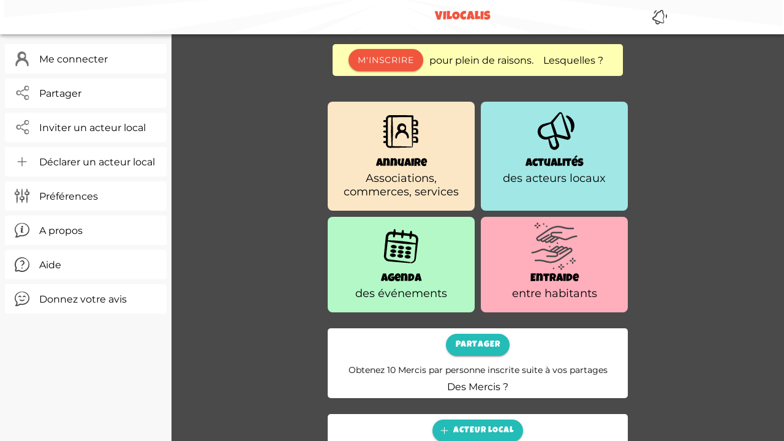

--- FILE ---
content_type: text/html; charset=utf-8
request_url: https://app.vilocalis.fr/
body_size: 1465
content:
<!DOCTYPE html>
<html lang="fr" data-critters-container>

<head>
  <meta charset="utf-8">
  <title>Vilocalis</title>

  <base href="/">

  <meta name="viewport" content="viewport-fit=cover, width=device-width, initial-scale=1.0, minimum-scale=1.0, maximum-scale=1.0, user-scalable=no">
  <meta name="format-detection" content="telephone=no">
  <meta name="msapplication-tap-highlight" content="no">

  <link rel="icon" type="image/x-icon" href="assets/icon/favicon.ico">

  <!-- add to homescreen for ios -->
  <meta name="apple-mobile-web-app-capable" content="yes">
  <meta name="apple-mobile-web-app-status-bar-style" content="black">
  
  <!-- for pwa and service worker -->
  <link rel="manifest" href="manifest.webmanifest">
  <meta name="theme-color" content="#ffffff">
<style>:root{--ion-color-primary:#0054e9;--ion-color-primary-rgb:0, 84, 233;--ion-color-primary-contrast:#fff;--ion-color-primary-contrast-rgb:255, 255, 255;--ion-color-primary-shade:#004acd;--ion-color-primary-tint:#1a65eb;--ion-color-secondary:#0163aa;--ion-color-secondary-rgb:1, 99, 170;--ion-color-secondary-contrast:#fff;--ion-color-secondary-contrast-rgb:255, 255, 255;--ion-color-secondary-shade:#015796;--ion-color-secondary-tint:#1a73b3;--ion-color-tertiary:#6030ff;--ion-color-tertiary-rgb:96, 48, 255;--ion-color-tertiary-contrast:#fff;--ion-color-tertiary-contrast-rgb:255, 255, 255;--ion-color-tertiary-shade:#542ae0;--ion-color-tertiary-tint:#7045ff;--ion-color-success:#2dd55b;--ion-color-success-rgb:45, 213, 91;--ion-color-success-contrast:#000;--ion-color-success-contrast-rgb:0, 0, 0;--ion-color-success-shade:#28bb50;--ion-color-success-tint:#42d96b;--ion-color-warning:#ffc409;--ion-color-warning-rgb:255, 196, 9;--ion-color-warning-contrast:#000;--ion-color-warning-contrast-rgb:0, 0, 0;--ion-color-warning-shade:#e0ac08;--ion-color-warning-tint:#ffca22;--ion-color-danger:#c5000f;--ion-color-danger-rgb:197, 0, 15;--ion-color-danger-contrast:#fff;--ion-color-danger-contrast-rgb:255, 255, 255;--ion-color-danger-shade:#ad000d;--ion-color-danger-tint:#cb1a27;--ion-color-light:#f4f5f8;--ion-color-light-rgb:244, 245, 248;--ion-color-light-contrast:#000;--ion-color-light-contrast-rgb:0, 0, 0;--ion-color-light-shade:#d7d8da;--ion-color-light-tint:#f5f6f9;--ion-color-medium:#636469;--ion-color-medium-rgb:99, 100, 105;--ion-color-medium-contrast:#fff;--ion-color-medium-contrast-rgb:255, 255, 255;--ion-color-medium-shade:#57585c;--ion-color-medium-tint:#737478;--ion-color-dark:#222428;--ion-color-dark-rgb:34, 36, 40;--ion-color-dark-contrast:#fff;--ion-color-dark-contrast-rgb:255, 255, 255;--ion-color-dark-shade:#1e2023;--ion-color-dark-tint:#383a3e}html{--ion-dynamic-font:-apple-system-body;--ion-font-family:var(--ion-default-font)}body{background:var(--ion-background-color);color:var(--ion-text-color)}@supports (padding-top: 20px){html{--ion-safe-area-top:var(--ion-statusbar-padding)}}@supports (padding-top: env(safe-area-inset-top)){html{--ion-safe-area-top:env(safe-area-inset-top);--ion-safe-area-bottom:env(safe-area-inset-bottom);--ion-safe-area-left:env(safe-area-inset-left);--ion-safe-area-right:env(safe-area-inset-right)}}*{box-sizing:border-box;-webkit-tap-highlight-color:rgba(0,0,0,0);-webkit-tap-highlight-color:transparent;-webkit-touch-callout:none}html{width:100%;height:100%;-webkit-text-size-adjust:100%;-moz-text-size-adjust:100%;text-size-adjust:100%}html:not(.hydrated) body{display:none}body{-moz-osx-font-smoothing:grayscale;-webkit-font-smoothing:antialiased;margin:0;padding:0;position:fixed;width:100%;max-width:100%;height:100%;max-height:100%;transform:translateZ(0);text-rendering:optimizeLegibility;overflow:hidden;touch-action:manipulation;-webkit-user-drag:none;-ms-content-zooming:none;word-wrap:break-word;overscroll-behavior-y:none;-webkit-text-size-adjust:none;-moz-text-size-adjust:none;text-size-adjust:none}html{font-family:var(--ion-font-family)}@supports (-webkit-touch-callout: none){html{font:var(--ion-dynamic-font, 16px var(--ion-font-family))}}@font-face{font-family:Montserrat;src:url(montserrat.8feff04e3c91d2b7.woff2) format("woff2")}@font-face{font-family:Luckiest Guy;src:url(luckiestguy.19665933938bec93.woff2) format("woff2")}:root{--ion-font-family:"Montserrat";--vls-title-font-family:"Luckiest Guy";--ion-color-primary:#F0563D;--ion-color-primary-rgb:240,86,61;--ion-color-primary-contrast:#ffffff;--ion-color-primary-contrast-rgb:255,255,255;--ion-color-primary-shade:#d34c36;--ion-color-primary-tint:#f26750;--ion-color-secondary:#24BCB6;--ion-color-secondary-rgb:36,188,182;--ion-color-secondary-contrast:#ffffff;--ion-color-secondary-contrast-rgb:255,255,255;--ion-color-secondary-shade:#20a5a0;--ion-color-secondary-tint:#3ac3bd;--ion-color-tertiary:#9F9F9F;--ion-color-tertiary-rgb:159,159,159;--ion-color-tertiary-contrast:#ffffff;--ion-color-tertiary-contrast-rgb:255,255,255;--ion-color-tertiary-shade:#888;--ion-color-tertiary-tint:#aaa;--ion-color-success:#10dc60;--ion-color-success-rgb:16,220,96;--ion-color-success-contrast:#ffffff;--ion-color-success-contrast-rgb:255,255,255;--ion-color-success-shade:#0ec254;--ion-color-success-tint:#28e070;--ion-color-warning:#ffce00;--ion-color-warning-rgb:255,206,0;--ion-color-warning-contrast:#000000;--ion-color-warning-contrast-rgb:0,0,0;--ion-color-warning-shade:#e0b500;--ion-color-warning-tint:#ffd31a;--ion-color-danger:#f04141;--ion-color-danger-rgb:245,61,61;--ion-color-danger-contrast:#ffffff;--ion-color-danger-contrast-rgb:255,255,255;--ion-color-danger-shade:#d33939;--ion-color-danger-tint:#f25454;--ion-color-dark:#4A4A4A;--ion-color-dark-rgb:74,74,74;--ion-color-dark-contrast:#ffffff;--ion-color-dark-contrast-rgb:255,255,255;--ion-color-dark-shade:#414141;--ion-color-dark-tint:#5c5c5c;--ion-color-medium:#787878;--ion-color-medium-rgb:120,120,120;--ion-color-medium-contrast:#000000;--ion-color-medium-contrast-rgb:0,0,0;--ion-color-medium-shade:#c3c3c3;--ion-color-medium-tint:#e1e1e1;--ion-color-light:#F8F8F8;--ion-color-light-rgb:248,248,248;--ion-color-light-contrast:#000000;--ion-color-light-contrast-rgb:0,0,0;--ion-color-light-shade:#dadada;--ion-color-light-tint:#f9f9f9;--ion-color-facebook:#3456A2;--ion-color-facebook-rgb:52,86,162;--ion-color-facebook-contrast:#ffffff;--ion-color-facebook-contrast-rgb:255,255,255;--ion-color-facebook-shade:#344692;--ion-color-facebook-tint:#4466B2;--ion-color-white:#fff;--ion-color-white-rgb:255,255,255;--ion-color-white-contrast:#000;--ion-color-white-contrast-rgb:0,0,0;--ion-color-white-shade:#dedede;--ion-color-white-tint:#fafafa;--ion-color-helppopup:#ffffb4;--desktop-content-width:650px;--image-max-width:400px;--image-max-height:250px}</style><link rel="stylesheet" href="styles.4c4188d129aadb47.css" media="print" onload="this.media='all'"><noscript><link rel="stylesheet" href="styles.4c4188d129aadb47.css"></noscript></head>

<body>
  <app-root></app-root>
  <noscript>Veuillez activer JavaScript pour pouvoir utiliser cette application.</noscript>
<script src="runtime.b53d967a782d267a.js" type="module"></script><script src="polyfills.7d0931f14b8e0908.js" type="module"></script><script src="main.a00ab625191976ce.js" type="module"></script></body>

</html>


--- FILE ---
content_type: text/css; charset=utf-8
request_url: https://app.vilocalis.fr/styles.4c4188d129aadb47.css
body_size: 6556
content:
:root{--ion-color-primary: #0054e9;--ion-color-primary-rgb: 0, 84, 233;--ion-color-primary-contrast: #fff;--ion-color-primary-contrast-rgb: 255, 255, 255;--ion-color-primary-shade: #004acd;--ion-color-primary-tint: #1a65eb;--ion-color-secondary: #0163aa;--ion-color-secondary-rgb: 1, 99, 170;--ion-color-secondary-contrast: #fff;--ion-color-secondary-contrast-rgb: 255, 255, 255;--ion-color-secondary-shade: #015796;--ion-color-secondary-tint: #1a73b3;--ion-color-tertiary: #6030ff;--ion-color-tertiary-rgb: 96, 48, 255;--ion-color-tertiary-contrast: #fff;--ion-color-tertiary-contrast-rgb: 255, 255, 255;--ion-color-tertiary-shade: #542ae0;--ion-color-tertiary-tint: #7045ff;--ion-color-success: #2dd55b;--ion-color-success-rgb: 45, 213, 91;--ion-color-success-contrast: #000;--ion-color-success-contrast-rgb: 0, 0, 0;--ion-color-success-shade: #28bb50;--ion-color-success-tint: #42d96b;--ion-color-warning: #ffc409;--ion-color-warning-rgb: 255, 196, 9;--ion-color-warning-contrast: #000;--ion-color-warning-contrast-rgb: 0, 0, 0;--ion-color-warning-shade: #e0ac08;--ion-color-warning-tint: #ffca22;--ion-color-danger: #c5000f;--ion-color-danger-rgb: 197, 0, 15;--ion-color-danger-contrast: #fff;--ion-color-danger-contrast-rgb: 255, 255, 255;--ion-color-danger-shade: #ad000d;--ion-color-danger-tint: #cb1a27;--ion-color-light: #f4f5f8;--ion-color-light-rgb: 244, 245, 248;--ion-color-light-contrast: #000;--ion-color-light-contrast-rgb: 0, 0, 0;--ion-color-light-shade: #d7d8da;--ion-color-light-tint: #f5f6f9;--ion-color-medium: #636469;--ion-color-medium-rgb: 99, 100, 105;--ion-color-medium-contrast: #fff;--ion-color-medium-contrast-rgb: 255, 255, 255;--ion-color-medium-shade: #57585c;--ion-color-medium-tint: #737478;--ion-color-dark: #222428;--ion-color-dark-rgb: 34, 36, 40;--ion-color-dark-contrast: #fff;--ion-color-dark-contrast-rgb: 255, 255, 255;--ion-color-dark-shade: #1e2023;--ion-color-dark-tint: #383a3e}html.ios{--ion-default-font: -apple-system, BlinkMacSystemFont, "Helvetica Neue", "Roboto", sans-serif}html.md{--ion-default-font: "Roboto", "Helvetica Neue", sans-serif}html{--ion-dynamic-font: -apple-system-body;--ion-font-family: var(--ion-default-font)}body{background:var(--ion-background-color);color:var(--ion-text-color)}body.backdrop-no-scroll{overflow:hidden}html.ios ion-modal.modal-card ion-header ion-toolbar:first-of-type,html.ios ion-modal.modal-sheet ion-header ion-toolbar:first-of-type,html.ios ion-modal ion-footer ion-toolbar:first-of-type{padding-top:6px}html.ios ion-modal.modal-card ion-header ion-toolbar:last-of-type,html.ios ion-modal.modal-sheet ion-header ion-toolbar:last-of-type{padding-bottom:6px}html.ios ion-modal ion-toolbar{padding-right:calc(var(--ion-safe-area-right) + 8px);padding-left:calc(var(--ion-safe-area-left) + 8px)}@media screen and (min-width: 768px){html.ios ion-modal.modal-card:first-of-type{--backdrop-opacity: .18}}ion-modal.modal-default.show-modal~ion-modal.modal-default{--backdrop-opacity: 0;--box-shadow: none}html.ios ion-modal.modal-card .ion-page{border-top-left-radius:var(--border-radius)}.ion-color-primary{--ion-color-base: var(--ion-color-primary, #0054e9) !important;--ion-color-base-rgb: var(--ion-color-primary-rgb, 0, 84, 233) !important;--ion-color-contrast: var(--ion-color-primary-contrast, #fff) !important;--ion-color-contrast-rgb: var(--ion-color-primary-contrast-rgb, 255, 255, 255) !important;--ion-color-shade: var(--ion-color-primary-shade, #004acd) !important;--ion-color-tint: var(--ion-color-primary-tint, #1a65eb) !important}.ion-color-secondary{--ion-color-base: var(--ion-color-secondary, #0163aa) !important;--ion-color-base-rgb: var(--ion-color-secondary-rgb, 1, 99, 170) !important;--ion-color-contrast: var(--ion-color-secondary-contrast, #fff) !important;--ion-color-contrast-rgb: var(--ion-color-secondary-contrast-rgb, 255, 255, 255) !important;--ion-color-shade: var(--ion-color-secondary-shade, #015796) !important;--ion-color-tint: var(--ion-color-secondary-tint, #1a73b3) !important}.ion-color-tertiary{--ion-color-base: var(--ion-color-tertiary, #6030ff) !important;--ion-color-base-rgb: var(--ion-color-tertiary-rgb, 96, 48, 255) !important;--ion-color-contrast: var(--ion-color-tertiary-contrast, #fff) !important;--ion-color-contrast-rgb: var(--ion-color-tertiary-contrast-rgb, 255, 255, 255) !important;--ion-color-shade: var(--ion-color-tertiary-shade, #542ae0) !important;--ion-color-tint: var(--ion-color-tertiary-tint, #7045ff) !important}.ion-color-success{--ion-color-base: var(--ion-color-success, #2dd55b) !important;--ion-color-base-rgb: var(--ion-color-success-rgb, 45, 213, 91) !important;--ion-color-contrast: var(--ion-color-success-contrast, #000) !important;--ion-color-contrast-rgb: var(--ion-color-success-contrast-rgb, 0, 0, 0) !important;--ion-color-shade: var(--ion-color-success-shade, #28bb50) !important;--ion-color-tint: var(--ion-color-success-tint, #42d96b) !important}.ion-color-warning{--ion-color-base: var(--ion-color-warning, #ffc409) !important;--ion-color-base-rgb: var(--ion-color-warning-rgb, 255, 196, 9) !important;--ion-color-contrast: var(--ion-color-warning-contrast, #000) !important;--ion-color-contrast-rgb: var(--ion-color-warning-contrast-rgb, 0, 0, 0) !important;--ion-color-shade: var(--ion-color-warning-shade, #e0ac08) !important;--ion-color-tint: var(--ion-color-warning-tint, #ffca22) !important}.ion-color-danger{--ion-color-base: var(--ion-color-danger, #c5000f) !important;--ion-color-base-rgb: var(--ion-color-danger-rgb, 197, 0, 15) !important;--ion-color-contrast: var(--ion-color-danger-contrast, #fff) !important;--ion-color-contrast-rgb: var(--ion-color-danger-contrast-rgb, 255, 255, 255) !important;--ion-color-shade: var(--ion-color-danger-shade, #ad000d) !important;--ion-color-tint: var(--ion-color-danger-tint, #cb1a27) !important}.ion-color-light{--ion-color-base: var(--ion-color-light, #f4f5f8) !important;--ion-color-base-rgb: var(--ion-color-light-rgb, 244, 245, 248) !important;--ion-color-contrast: var(--ion-color-light-contrast, #000) !important;--ion-color-contrast-rgb: var(--ion-color-light-contrast-rgb, 0, 0, 0) !important;--ion-color-shade: var(--ion-color-light-shade, #d7d8da) !important;--ion-color-tint: var(--ion-color-light-tint, #f5f6f9) !important}.ion-color-medium{--ion-color-base: var(--ion-color-medium, #636469) !important;--ion-color-base-rgb: var(--ion-color-medium-rgb, 99, 100, 105) !important;--ion-color-contrast: var(--ion-color-medium-contrast, #fff) !important;--ion-color-contrast-rgb: var(--ion-color-medium-contrast-rgb, 255, 255, 255) !important;--ion-color-shade: var(--ion-color-medium-shade, #57585c) !important;--ion-color-tint: var(--ion-color-medium-tint, #737478) !important}.ion-color-dark{--ion-color-base: var(--ion-color-dark, #222428) !important;--ion-color-base-rgb: var(--ion-color-dark-rgb, 34, 36, 40) !important;--ion-color-contrast: var(--ion-color-dark-contrast, #fff) !important;--ion-color-contrast-rgb: var(--ion-color-dark-contrast-rgb, 255, 255, 255) !important;--ion-color-shade: var(--ion-color-dark-shade, #1e2023) !important;--ion-color-tint: var(--ion-color-dark-tint, #383a3e) !important}.ion-page{left:0;right:0;top:0;bottom:0;display:flex;position:absolute;flex-direction:column;justify-content:space-between;contain:layout size style;z-index:0}ion-modal>.ion-page{position:relative;contain:layout style;height:100%}.split-pane-visible>.ion-page.split-pane-main{position:relative}ion-route,ion-route-redirect,ion-router,ion-select-option,ion-nav-controller,ion-menu-controller,ion-action-sheet-controller,ion-alert-controller,ion-loading-controller,ion-modal-controller,ion-picker-controller,ion-popover-controller,ion-toast-controller,.ion-page-hidden{display:none!important}.ion-page-invisible{opacity:0}.can-go-back>ion-header ion-back-button{display:block}html.plt-ios.plt-hybrid,html.plt-ios.plt-pwa{--ion-statusbar-padding: 20px}@supports (padding-top: 20px){html{--ion-safe-area-top: var(--ion-statusbar-padding)}}@supports (padding-top: env(safe-area-inset-top)){html{--ion-safe-area-top: env(safe-area-inset-top);--ion-safe-area-bottom: env(safe-area-inset-bottom);--ion-safe-area-left: env(safe-area-inset-left);--ion-safe-area-right: env(safe-area-inset-right)}}ion-card.ion-color .ion-inherit-color,ion-card-header.ion-color .ion-inherit-color{color:inherit}.menu-content{transform:translateZ(0)}.menu-content-open{cursor:pointer;touch-action:manipulation;pointer-events:none;overflow-y:hidden}.menu-content-open ion-content{--overflow: hidden}.menu-content-open .ion-content-scroll-host{overflow:hidden}.ios .menu-content-reveal{box-shadow:-8px 0 42px #00000014}[dir=rtl].ios .menu-content-reveal{box-shadow:8px 0 42px #00000014}.md .menu-content-reveal,.md .menu-content-push{box-shadow:4px 0 16px #0000002e}ion-accordion-group.accordion-group-expand-inset>ion-accordion:first-of-type{border-top-left-radius:8px;border-top-right-radius:8px}ion-accordion-group.accordion-group-expand-inset>ion-accordion:last-of-type{border-bottom-left-radius:8px;border-bottom-right-radius:8px}ion-accordion-group>ion-accordion:last-of-type ion-item[slot=header]{--border-width: 0px}ion-accordion.accordion-animated>[slot=header] .ion-accordion-toggle-icon{transition:.3s transform cubic-bezier(.25,.8,.5,1)}@media (prefers-reduced-motion: reduce){ion-accordion .ion-accordion-toggle-icon{transition:none!important}}ion-accordion.accordion-expanding>[slot=header] .ion-accordion-toggle-icon,ion-accordion.accordion-expanded>[slot=header] .ion-accordion-toggle-icon{transform:rotate(180deg)}ion-accordion-group.accordion-group-expand-inset.md>ion-accordion.accordion-previous ion-item[slot=header]{--border-width: 0px;--inner-border-width: 0px}ion-accordion-group.accordion-group-expand-inset.md>ion-accordion.accordion-expanding:first-of-type,ion-accordion-group.accordion-group-expand-inset.md>ion-accordion.accordion-expanded:first-of-type{margin-top:0}ion-input input::-webkit-date-and-time-value{text-align:start}.ion-datetime-button-overlay{--width: fit-content;--height: fit-content}.ion-datetime-button-overlay ion-datetime.datetime-grid{width:320px;min-height:320px}[ion-last-focus],header[tabindex="-1"]:focus,[role=banner][tabindex="-1"]:focus,main[tabindex="-1"]:focus,[role=main][tabindex="-1"]:focus,h1[tabindex="-1"]:focus,[role=heading][aria-level="1"][tabindex="-1"]:focus{outline:none}.popover-viewport:has(>ion-content){overflow:hidden}@supports not selector(:has(> ion-content)){.popover-viewport{overflow:hidden}}audio,canvas,progress,video{vertical-align:baseline}audio:not([controls]){display:none;height:0}b,strong{font-weight:700}img{max-width:100%}hr{height:1px;border-width:0;box-sizing:content-box}pre{overflow:auto}code,kbd,pre,samp{font-family:monospace,monospace;font-size:1em}label,input,select,textarea{font-family:inherit;line-height:normal}textarea{overflow:auto;height:auto;font:inherit;color:inherit}textarea::placeholder{padding-left:2px}form,input,optgroup,select{margin:0;font:inherit;color:inherit}html input[type=button],input[type=reset],input[type=submit]{cursor:pointer;-webkit-appearance:button}a,a div,a span,a ion-icon,a ion-label,button,button div,button span,button ion-icon,button ion-label,.ion-tappable,[tappable],[tappable] div,[tappable] span,[tappable] ion-icon,[tappable] ion-label,input,textarea{touch-action:manipulation}a ion-label,button ion-label{pointer-events:none}button{padding:0;border:0;border-radius:0;font-family:inherit;font-style:inherit;font-variant:inherit;line-height:1;text-transform:none;cursor:pointer;-webkit-appearance:button}[tappable]{cursor:pointer}a[disabled],button[disabled],html input[disabled]{cursor:default}button::-moz-focus-inner,input::-moz-focus-inner{padding:0;border:0}input[type=number]::-webkit-inner-spin-button,input[type=number]::-webkit-outer-spin-button{height:auto}input[type=search]::-webkit-search-cancel-button,input[type=search]::-webkit-search-decoration{-webkit-appearance:none}table{border-collapse:collapse;border-spacing:0}td,th{padding:0}*{box-sizing:border-box;-webkit-tap-highlight-color:rgba(0,0,0,0);-webkit-tap-highlight-color:transparent;-webkit-touch-callout:none}html{width:100%;height:100%;-webkit-text-size-adjust:100%;-moz-text-size-adjust:100%;text-size-adjust:100%}html:not(.hydrated) body{display:none}html.ion-ce body{display:block}html.plt-pwa{height:100vh}body{-moz-osx-font-smoothing:grayscale;-webkit-font-smoothing:antialiased;margin:0;padding:0;position:fixed;width:100%;max-width:100%;height:100%;max-height:100%;transform:translateZ(0);text-rendering:optimizeLegibility;overflow:hidden;touch-action:manipulation;-webkit-user-drag:none;-ms-content-zooming:none;word-wrap:break-word;overscroll-behavior-y:none;-webkit-text-size-adjust:none;-moz-text-size-adjust:none;text-size-adjust:none}html{font-family:var(--ion-font-family)}@supports (-webkit-touch-callout: none){html{font:var(--ion-dynamic-font, 16px var(--ion-font-family))}}a{background-color:transparent;color:var(--ion-color-primary, #0054e9)}h1,h2,h3,h4,h5,h6{margin-top:16px;margin-bottom:10px;font-weight:500;line-height:1.2}h1{margin-top:20px;font-size:1.625rem}h2{margin-top:18px;font-size:1.5rem}h3{font-size:1.375rem}h4{font-size:1.25rem}h5{font-size:1.125rem}h6{font-size:1rem}small{font-size:75%}sub,sup{position:relative;font-size:75%;line-height:0;vertical-align:baseline}sup{top:-.5em}sub{bottom:-.25em}.ion-hide,.ion-hide-up,.ion-hide-down{display:none!important}@media (min-width: 576px){.ion-hide-sm-up{display:none!important}}@media (max-width: 575.98px){.ion-hide-sm-down{display:none!important}}@media (min-width: 768px){.ion-hide-md-up{display:none!important}}@media (max-width: 767.98px){.ion-hide-md-down{display:none!important}}@media (min-width: 992px){.ion-hide-lg-up{display:none!important}}@media (max-width: 991.98px){.ion-hide-lg-down{display:none!important}}@media (min-width: 1200px){.ion-hide-xl-up{display:none!important}}@media (max-width: 1199.98px){.ion-hide-xl-down{display:none!important}}.ion-no-padding{--padding-start: 0;--padding-end: 0;--padding-top: 0;--padding-bottom: 0;padding:0}.ion-padding{--padding-start: var(--ion-padding, 16px);--padding-end: var(--ion-padding, 16px);--padding-top: var(--ion-padding, 16px);--padding-bottom: var(--ion-padding, 16px);-webkit-padding-start:var(--ion-padding, 16px);padding-inline-start:var(--ion-padding, 16px);-webkit-padding-end:var(--ion-padding, 16px);padding-inline-end:var(--ion-padding, 16px);padding-top:var(--ion-padding, 16px);padding-bottom:var(--ion-padding, 16px)}.ion-padding-top{--padding-top: var(--ion-padding, 16px);padding-top:var(--ion-padding, 16px)}.ion-padding-start{--padding-start: var(--ion-padding, 16px);-webkit-padding-start:var(--ion-padding, 16px);padding-inline-start:var(--ion-padding, 16px)}.ion-padding-end{--padding-end: var(--ion-padding, 16px);-webkit-padding-end:var(--ion-padding, 16px);padding-inline-end:var(--ion-padding, 16px)}.ion-padding-bottom{--padding-bottom: var(--ion-padding, 16px);padding-bottom:var(--ion-padding, 16px)}.ion-padding-vertical{--padding-top: var(--ion-padding, 16px);--padding-bottom: var(--ion-padding, 16px);padding-top:var(--ion-padding, 16px);padding-bottom:var(--ion-padding, 16px)}.ion-padding-horizontal{--padding-start: var(--ion-padding, 16px);--padding-end: var(--ion-padding, 16px);-webkit-padding-start:var(--ion-padding, 16px);padding-inline-start:var(--ion-padding, 16px);-webkit-padding-end:var(--ion-padding, 16px);padding-inline-end:var(--ion-padding, 16px)}.ion-no-margin{--margin-start: 0;--margin-end: 0;--margin-top: 0;--margin-bottom: 0;margin:0}.ion-margin{--margin-start: var(--ion-margin, 16px);--margin-end: var(--ion-margin, 16px);--margin-top: var(--ion-margin, 16px);--margin-bottom: var(--ion-margin, 16px);-webkit-margin-start:var(--ion-margin, 16px);margin-inline-start:var(--ion-margin, 16px);-webkit-margin-end:var(--ion-margin, 16px);margin-inline-end:var(--ion-margin, 16px);margin-top:var(--ion-margin, 16px);margin-bottom:var(--ion-margin, 16px)}.ion-margin-top{--margin-top: var(--ion-margin, 16px);margin-top:var(--ion-margin, 16px)}.ion-margin-start{--margin-start: var(--ion-margin, 16px);-webkit-margin-start:var(--ion-margin, 16px);margin-inline-start:var(--ion-margin, 16px)}.ion-margin-end{--margin-end: var(--ion-margin, 16px);-webkit-margin-end:var(--ion-margin, 16px);margin-inline-end:var(--ion-margin, 16px)}.ion-margin-bottom{--margin-bottom: var(--ion-margin, 16px);margin-bottom:var(--ion-margin, 16px)}.ion-margin-vertical{--margin-top: var(--ion-margin, 16px);--margin-bottom: var(--ion-margin, 16px);margin-top:var(--ion-margin, 16px);margin-bottom:var(--ion-margin, 16px)}.ion-margin-horizontal{--margin-start: var(--ion-margin, 16px);--margin-end: var(--ion-margin, 16px);-webkit-margin-start:var(--ion-margin, 16px);margin-inline-start:var(--ion-margin, 16px);-webkit-margin-end:var(--ion-margin, 16px);margin-inline-end:var(--ion-margin, 16px)}.ion-float-left{float:left!important}.ion-float-right{float:right!important}.ion-float-start{float:left!important}:host-context([dir=rtl]) .ion-float-start{float:right!important}[dir=rtl] .ion-float-start{float:right!important}@supports selector(:dir(rtl)){.ion-float-start:dir(rtl){float:right!important}}.ion-float-end{float:right!important}:host-context([dir=rtl]) .ion-float-end{float:left!important}[dir=rtl] .ion-float-end{float:left!important}@supports selector(:dir(rtl)){.ion-float-end:dir(rtl){float:left!important}}@media (min-width: 576px){.ion-float-sm-left{float:left!important}.ion-float-sm-right{float:right!important}.ion-float-sm-start{float:left!important}:host-context([dir=rtl]) .ion-float-sm-start{float:right!important}[dir=rtl] .ion-float-sm-start{float:right!important}@supports selector(:dir(rtl)){.ion-float-sm-start:dir(rtl){float:right!important}}.ion-float-sm-end{float:right!important}:host-context([dir=rtl]) .ion-float-sm-end{float:left!important}[dir=rtl] .ion-float-sm-end{float:left!important}@supports selector(:dir(rtl)){.ion-float-sm-end:dir(rtl){float:left!important}}}@media (min-width: 768px){.ion-float-md-left{float:left!important}.ion-float-md-right{float:right!important}.ion-float-md-start{float:left!important}:host-context([dir=rtl]) .ion-float-md-start{float:right!important}[dir=rtl] .ion-float-md-start{float:right!important}@supports selector(:dir(rtl)){.ion-float-md-start:dir(rtl){float:right!important}}.ion-float-md-end{float:right!important}:host-context([dir=rtl]) .ion-float-md-end{float:left!important}[dir=rtl] .ion-float-md-end{float:left!important}@supports selector(:dir(rtl)){.ion-float-md-end:dir(rtl){float:left!important}}}@media (min-width: 992px){.ion-float-lg-left{float:left!important}.ion-float-lg-right{float:right!important}.ion-float-lg-start{float:left!important}:host-context([dir=rtl]) .ion-float-lg-start{float:right!important}[dir=rtl] .ion-float-lg-start{float:right!important}@supports selector(:dir(rtl)){.ion-float-lg-start:dir(rtl){float:right!important}}.ion-float-lg-end{float:right!important}:host-context([dir=rtl]) .ion-float-lg-end{float:left!important}[dir=rtl] .ion-float-lg-end{float:left!important}@supports selector(:dir(rtl)){.ion-float-lg-end:dir(rtl){float:left!important}}}@media (min-width: 1200px){.ion-float-xl-left{float:left!important}.ion-float-xl-right{float:right!important}.ion-float-xl-start{float:left!important}:host-context([dir=rtl]) .ion-float-xl-start{float:right!important}[dir=rtl] .ion-float-xl-start{float:right!important}@supports selector(:dir(rtl)){.ion-float-xl-start:dir(rtl){float:right!important}}.ion-float-xl-end{float:right!important}:host-context([dir=rtl]) .ion-float-xl-end{float:left!important}[dir=rtl] .ion-float-xl-end{float:left!important}@supports selector(:dir(rtl)){.ion-float-xl-end:dir(rtl){float:left!important}}}.ion-text-center{text-align:center!important}.ion-text-justify{text-align:justify!important}.ion-text-start{text-align:start!important}.ion-text-end{text-align:end!important}.ion-text-left{text-align:left!important}.ion-text-right{text-align:right!important}.ion-text-nowrap{white-space:nowrap!important}.ion-text-wrap{white-space:normal!important}@media (min-width: 576px){.ion-text-sm-center{text-align:center!important}.ion-text-sm-justify{text-align:justify!important}.ion-text-sm-start{text-align:start!important}.ion-text-sm-end{text-align:end!important}.ion-text-sm-left{text-align:left!important}.ion-text-sm-right{text-align:right!important}.ion-text-sm-nowrap{white-space:nowrap!important}.ion-text-sm-wrap{white-space:normal!important}}@media (min-width: 768px){.ion-text-md-center{text-align:center!important}.ion-text-md-justify{text-align:justify!important}.ion-text-md-start{text-align:start!important}.ion-text-md-end{text-align:end!important}.ion-text-md-left{text-align:left!important}.ion-text-md-right{text-align:right!important}.ion-text-md-nowrap{white-space:nowrap!important}.ion-text-md-wrap{white-space:normal!important}}@media (min-width: 992px){.ion-text-lg-center{text-align:center!important}.ion-text-lg-justify{text-align:justify!important}.ion-text-lg-start{text-align:start!important}.ion-text-lg-end{text-align:end!important}.ion-text-lg-left{text-align:left!important}.ion-text-lg-right{text-align:right!important}.ion-text-lg-nowrap{white-space:nowrap!important}.ion-text-lg-wrap{white-space:normal!important}}@media (min-width: 1200px){.ion-text-xl-center{text-align:center!important}.ion-text-xl-justify{text-align:justify!important}.ion-text-xl-start{text-align:start!important}.ion-text-xl-end{text-align:end!important}.ion-text-xl-left{text-align:left!important}.ion-text-xl-right{text-align:right!important}.ion-text-xl-nowrap{white-space:nowrap!important}.ion-text-xl-wrap{white-space:normal!important}}.ion-text-uppercase{text-transform:uppercase!important}.ion-text-lowercase{text-transform:lowercase!important}.ion-text-capitalize{text-transform:capitalize!important}@media (min-width: 576px){.ion-text-sm-uppercase{text-transform:uppercase!important}.ion-text-sm-lowercase{text-transform:lowercase!important}.ion-text-sm-capitalize{text-transform:capitalize!important}}@media (min-width: 768px){.ion-text-md-uppercase{text-transform:uppercase!important}.ion-text-md-lowercase{text-transform:lowercase!important}.ion-text-md-capitalize{text-transform:capitalize!important}}@media (min-width: 992px){.ion-text-lg-uppercase{text-transform:uppercase!important}.ion-text-lg-lowercase{text-transform:lowercase!important}.ion-text-lg-capitalize{text-transform:capitalize!important}}@media (min-width: 1200px){.ion-text-xl-uppercase{text-transform:uppercase!important}.ion-text-xl-lowercase{text-transform:lowercase!important}.ion-text-xl-capitalize{text-transform:capitalize!important}}.ion-align-self-start{align-self:flex-start!important}.ion-align-self-end{align-self:flex-end!important}.ion-align-self-center{align-self:center!important}.ion-align-self-stretch{align-self:stretch!important}.ion-align-self-baseline{align-self:baseline!important}.ion-align-self-auto{align-self:auto!important}.ion-wrap{flex-wrap:wrap!important}.ion-nowrap{flex-wrap:nowrap!important}.ion-wrap-reverse{flex-wrap:wrap-reverse!important}.ion-justify-content-start{justify-content:flex-start!important}.ion-justify-content-center{justify-content:center!important}.ion-justify-content-end{justify-content:flex-end!important}.ion-justify-content-around{justify-content:space-around!important}.ion-justify-content-between{justify-content:space-between!important}.ion-justify-content-evenly{justify-content:space-evenly!important}.ion-align-items-start{align-items:flex-start!important}.ion-align-items-center{align-items:center!important}.ion-align-items-end{align-items:flex-end!important}.ion-align-items-stretch{align-items:stretch!important}.ion-align-items-baseline{align-items:baseline!important}@font-face{font-family:Montserrat;src:url(montserrat.8feff04e3c91d2b7.woff2) format("woff2")}@font-face{font-family:Luckiest Guy;src:url(luckiestguy.19665933938bec93.woff2) format("woff2")}.title-font,.title-md,.title-ios,.title{font-family:var(--vls-title-font-family)}.wrap{white-space:pre-wrap}ion-toolbar ion-title.ios{padding-inline:44px!important;--padding-start: 44px !important;--padding-end: 44px !important;padding-left:44px!important;padding-right:44px!important}ion-toolbar ion-title.ios .title-cn{margin-top:4px;text-align:center;display:flex;justify-content:center}ion-list-header.ios{margin:4px 0;font-size:18px}.title-cn{padding:7px 0;display:inline-block;overflow:visible;max-width:100%;white-space:normal}.space-between{display:flex;justify-content:space-between}ion-select.fullw{min-width:100%}.adjust-popup-ios.ios ion-popover::part(content){left:0!important;margin:-32px 5% 0;width:90%}.adjust-popup-ios.ios ion-popover::part(content) .popup{max-width:none}.fullw{width:100%}.title-ios{text-align:left}.ion-color-facebook{--ion-color-base: var(--ion-color-facebook);--ion-color-base-rgb: var(--ion-color-facebook-rgb);--ion-color-contrast: var(--ion-color-facebook-contrast);--ion-color-contrast-rgb: var(--ion-color-facebook-contrast-rgb);--ion-color-shade: var(--ion-color-facebook-shade);--ion-color-tint: var(--ion-color-facebook-tint)}.no-content{text-align:center;line-height:1.8em;max-width:365px;margin:1em auto;color:var(--ion-color-dark)}.seearound{margin-top:16px;text-align:center}.seearound ion-button{font-size:1.15em}.secondary,.secondary.alert-button.sc-ion-alert-md,.secondary.alert-button.sc-ion-alert-ios{color:var(--ion-color-secondary)}.btn-style{background-color:var(--ion-color-secondary)!important;color:#fff!important;border-radius:24px!important;font-size:16px!important}.middle{vertical-align:middle}.alert-message{white-space:pre-wrap}.primary-color{color:var(--ion-color-primary)}.input-hint{color:var(--ion-color-medium);font-size:13px}.nice-popup .modal-wrapper{height:350px;width:350px;border-radius:8px}.nice-popup.big .modal-wrapper{height:70vh}.maxer-height .modal-wrapper{min-height:95vh}.maxer-height .modal-wrapper .main-content.pa5{height:100%;margin:0}.background-primary{background-color:var(--ion-color-primary)}.gray{color:var(--ion-color-tertiary)}.oval{border-radius:50%}.center{text-align:center}.right{text-align:right}.bold,.alert-button.sc-ion-alert-md.bold,.alert-button.sc-ion-alert-ios.bold{font-weight:700}.unbold{font-weight:400}.action-sheet-button.sc-ion-action-sheet-ios{--button-color: var(--ion-color-dark)}.float-right{float:right}ion-icon.big{font-size:40px}ion-icon.medium{font-size:22px}ion-badge.big{font-size:15px}.dismiss{position:absolute;font-size:20px;margin:5px;right:0;color:var(--ion-color-dark)}.modal-fullscreen .modal-wrapper{position:absolute;top:0;left:0;display:block;width:100%;height:100%}.modal-fullscreen-pc{--height: 100vh !important;--width: 100vw !important;--border-radius: 0 !important;--box-shadow: none !important;--background: var(--ion-color-light) !important}.hidden{display:none}.vbottom{vertical-align:bottom}.pa5{padding:5px}.mab{margin-bottom:1rem}.mabs{margin-bottom:8px}.mar{margin-right:1rem}.par{padding-right:1rem}.smaller .par,.small .par{padding-right:.5rem}.ios.fab-vertical-bottom{position:absolute;bottom:10px;right:10px;z-index:9999}.ios.small-padding-title{-webkit-padding-start:40px;padding-inline-start:40px;-webkit-padding-end:40px;padding-inline-end:40px}.ios.small-padding-title .title-cn{padding-top:0}.larger-popup .alert-wrapper{--max-width: 400px;max-width:400px;min-width:300px}ion-popover::part(content){--width: auto}.larger-popover ion-popover::part(content){min-width:300px}.large-popover ion-popover::part(content){min-width:250px}.small-popover ion-popover::part(content){width:150px}.help-popup ion-popover::part(content){box-shadow:4px 4px 8px #0006}.help-popup ion-popover::part(arrow),.help-popup ion-popover::part(content){--background: var(--ion-color-helppopup)}.help-popup .choices{text-align:right;padding:0!important}.help-popup ion-button{font-size:15px}ion-menu.ios ion-title{display:contents}ion-icon.mar{margin-right:.4rem}.smaller{font-size:.9em}.smallest{font-size:.75em}.mal{margin-left:1rem}.mat{margin-top:1rem}.smat{margin-top:8px;display:block}.mat-l{margin-top:3rem}.vls-bg{--background: url(Rayons.567f835085b564ac.svg) no-repeat center center / cover}.vls-bg-novar{background:url(Rayons.567f835085b564ac.svg) no-repeat center center/cover}.flex{display:flex}.shadow{box-shadow:0 0 15px 1px gray}.clickable{cursor:pointer}.outline-error{background-color:rgba(var(--ion-color-danger-rgb),.1);outline:2px dashed var(--ion-color-danger)}.btn-popup-style{background:var(--ion-color-secondary)!important;border-radius:64px!important;color:#fff!important;font-weight:700;box-shadow:0 3px 1px -2px #0003,0 2px 2px #00000024,0 1px 5px #0000001f}.alert-button-group.sc-ion-alert-ios{padding:8px}.alert-button-group.sc-ion-alert-ios .alert-button{border:none}.alert-button-group.sc-ion-alert-md{align-items:center}.text-left{text-align:left}.vls-error-message{padding:0 18px;font-size:14px;text-align:left;color:#f04141}.form-group.block{display:block}.form-group.checkbox-list,.form-group.inline-radio,.form-group.block{background-color:var(--ion-color-light);margin:1rem}.form-group.checkbox-list .form-label,.form-group.inline-radio .form-label,.form-group.block .form-label{font-size:13px}.form-group.checkbox-list .indication,.form-group.inline-radio .indication,.form-group.block .indication{margin:0 20px}.inline-radio{display:block}.inline-radio ion-list-header{display:inline-block;width:auto}.inline-radio ion-item{display:inline-block}.form-group{--background: var(--ion-color-light);margin:1rem}.form-group.no-margin{margin:0}.form-group ion-item{--background: var(--ion-color-light)}.form-group .input-wrapper{flex-direction:column}.form-group .form-label{color:var(--ion-color-tertiary);font-weight:700;display:block;z-index:1;margin-bottom:.5rem}.form-group .form-label.ios{margin-bottom:0}.subgroup{background-color:var(--ion-color-light);margin:1rem;padding:.2rem 1rem}.subgroup ion-item{margin:1rem 0}ion-radio-group ion-label{margin-left:.5em}ion-radio-group ion-label.ios{margin-left:-.6em}.popover-viewport ion-radio-group ion-label.ios{margin-left:0}.tab-selected .a{--current-color: #f00}ion-tab-button{--color: #f8f8f8;--color-selected: #f00}.link{color:var(--ion-color-primary)}.vls-subtitle{font-size:18px;font-weight:600}.vls-text{font-size:16px;padding:20px;text-align:justify}.vls-user-logo{height:26px;width:26px;border-radius:100%;background-color:var(--ion-color-primary);color:#fff;display:flex;justify-content:center;align-items:center;font-size:x-large;margin-right:10px}.no-margin-bottom{margin-bottom:0}.vls-bar{border-bottom:2px solid var(--ion-color-tertiary);background-color:var(--ion-color-tertiary);width:86%}.vls-dot{height:5px;width:5px;background-color:var(--ion-color-tertiary);border-radius:50%;display:inline-block;vertical-align:middle}.under-shadow{box-shadow:1px 23px 14px -20px gray}.toolbar-title-default ion-button ion-icon{font-size:25px}ion-buttons.ios[slot=start]{margin-left:10px}ion-header.ios ion-toolbar ion-buttons ion-button{padding:4px 2px;height:38px}ion-header.ios ion-toolbar ion-buttons ion-back-button{width:30px;padding:0 5px}ion-header.ios ion-toolbar ion-buttons ion-menu-button{height:38px;padding:4px 2px}.vmiddle{vertical-align:middle}@media screen and (min-width: 769px){ion-menu-button{display:none}}.follow .title:after{content:"";background-image:url(/assets/icon/favoris_plein_orange.svg);background-repeat:no-repeat;background-position:center;background-size:contain;display:inline-block;width:16px;height:16px;margin:0 2px -2px 4px}.toolbar-filler{display:inline-block;width:48px;height:48px}.main-content{margin:0 auto;max-width:var(--desktop-content-width)}.smallpicto{padding:8px}.smallpicto ion-img{overflow:visible}app-home-content [body]{margin-bottom:150px}.move-left-slider,.move-right-slider{position:fixed;top:0;height:100%;align-items:center;display:flex;z-index:999;width:25%;background-color:var(--ion-color-dark)}.move-left-slider .move-btn ion-icon,.move-right-slider .move-btn ion-icon{font-size:64px}@media screen and (max-width: 800px){.move-left-slider,.move-right-slider{display:none}}.move-left-slider{left:0}.move-right-slider{right:0;justify-content:flex-end}.nomw{max-width:100%}@media screen and (min-width: 480px){.inline-input{display:inline-block;max-width:calc(100% - 210px)}}@media screen and (min-width: 769px){ion-toolbar ion-title.title-font{text-align:center}ion-toolbar ion-title.title-font.left{text-align:left}.desktop-light{--background: var(--ion-color-light)}.desktop-card{margin:1rem auto;padding:1rem;background-color:#fff;border-radius:4px;box-shadow:0 4px 8px #0000001a}.lw50{display:inline-block;width:50%;vertical-align:middle;margin-left:0;margin-right:0}ion-toolbar{max-width:650px;margin:0 auto}}.pull-from-right{margin-right:-15px}.picto{padding:20px 15px}ion-fab-button.ios{--box-shadow: 0 3px 5px -1px rgba(0, 0, 0, .2), 0 6px 10px 0 rgba(0, 0, 0, .14), 0 1px 18px 0 rgba(0, 0, 0, .12);--transition: box-shadow .28s cubic-bezier(.4, 0, .2, 1), background-color .28s cubic-bezier(.4, 0, .2, 1), color .28s cubic-bezier(.4, 0, .2, 1), opacity 15ms linear 30ms, transform .27s cubic-bezier(0, 0, .2, 1) 0ms}ion-button.partag.ios{box-shadow:0 3px 5px -1px #0003,0 6px 10px #00000024,0 1px 18px #0000001f;transition:box-shadow .28s cubic-bezier(.4,0,.2,1),background-color .28s cubic-bezier(.4,0,.2,1),color .28s cubic-bezier(.4,0,.2,1),opacity 15ms linear 30ms,transform .27s cubic-bezier(0,0,.2,1) 0ms}.partag-popup .alert-title{margin-bottom:24px}.partag-popup .alert-head{margin-bottom:16px}.more-vls{background-color:var(--ion-color-light);align-self:self-start;padding:0 12px;min-height:360px}.more-vls.leftpart{box-shadow:inset -4px 0 12px var(--ion-color-light-shade);width:100%}.more-vls.rightpart{box-shadow:inset 4px 0 12px var(--ion-color-light-shade);width:100%}.more-vls.rightpart p{margin:32px 8px}.more-vls ion-button{font-size:16px;margin-top:16px}.more-vls .app-name{font-size:24px}.more-vls .appstore{padding:0 12px;margin-top:.5rem;margin-bottom:.5rem}.more-vls a{display:inline-block;max-width:200px}.more-vls .item{cursor:pointer;padding:8px 8px 16px;width:140px;min-height:140px;border-radius:8px;margin:0 auto 24px}.more-vls .item .title{font-size:16px;margin-bottom:8px}.more-vls .item .subtitle{font-family:var(--ion-font-family);font-size:.9em}.more-vls .item ion-icon{font-size:70px}ion-toast{--ion-safe-area-top: 64px}.info-card{text-align:center;vertical-align:middle;background-color:var(--ion-color-light);border:1px solid var(--ion-color-light);display:inline-block;padding:10px;width:48%;margin:1%;border-radius:8px}.info-card.clickable:hover{border:1px solid var(--ion-color-light-shade)}.info-card .num{font-weight:700;margin:10px;font-size:18px}.screeninfo{font-style:italic}.link-block{position:relative;padding:12px 24px 12px 12px;margin:2px;cursor:pointer}.link-block:hover{background-color:var(--ion-color-light)}.link-block:after{content:">";font-family:monospace;font-size:26px;position:absolute;right:2px;top:4px;color:var(--ion-color-medium)}.link-block.link-large:after{top:10px}.nopl{padding-left:0!important}@media screen and (max-width: 768px){.has-desktop-menu .desktop-menu,.logo-desktop{display:none}}@media screen and (min-width: 769px){.has-desktop-menu .desktop-menu{width:260px;height:100%;position:absolute}.has-desktop-menu .desktop-menu-side{margin-left:260px;vertical-align:top}.desktop-bar{margin-left:0;max-width:none}.logo-desktop{color:var(--ion-color-primary);width:260px;font-size:24px;padding-top:4px}.logo-desktop ion-icon{font-size:48px;vertical-align:top}.logo-desktop span{vertical-align:top;padding-top:5px;display:inline-block}}.coords-item{color:var(--ion-color-secondary);display:flex;align-items:center;margin:.75em 0;font-size:13px;font-weight:bolder}.coords-item ion-icon{width:20px;height:20px;margin-right:.65em;color:var(--ion-color-dark)}.coords-item ion-text{margin-right:.5em}.coords-item a{color:var(--ion-color-secondary);text-decoration:none}.tab-title{font-variant:all-small-caps;color:var(--ion-color-tertiary);font-size:20px;font-weight:bolder}.textarea-maxlength-info{text-align:end;font-size:14px;color:var(--ion-color-dark)}ion-popover.qrcode-popover::part(content){width:80%}:root{--ion-font-family: "Montserrat";--vls-title-font-family: "Luckiest Guy";--ion-color-primary: #F0563D;--ion-color-primary-rgb: 240,86,61;--ion-color-primary-contrast: #ffffff;--ion-color-primary-contrast-rgb: 255,255,255;--ion-color-primary-shade: #d34c36;--ion-color-primary-tint: #f26750;--ion-color-secondary: #24BCB6;--ion-color-secondary-rgb: 36,188,182;--ion-color-secondary-contrast: #ffffff;--ion-color-secondary-contrast-rgb: 255,255,255;--ion-color-secondary-shade: #20a5a0;--ion-color-secondary-tint: #3ac3bd;--ion-color-tertiary: #9F9F9F;--ion-color-tertiary-rgb: 159,159,159;--ion-color-tertiary-contrast: #ffffff;--ion-color-tertiary-contrast-rgb: 255,255,255;--ion-color-tertiary-shade: #888;--ion-color-tertiary-tint: #aaa;--ion-color-success: #10dc60;--ion-color-success-rgb: 16,220,96;--ion-color-success-contrast: #ffffff;--ion-color-success-contrast-rgb: 255,255,255;--ion-color-success-shade: #0ec254;--ion-color-success-tint: #28e070;--ion-color-warning: #ffce00;--ion-color-warning-rgb: 255,206,0;--ion-color-warning-contrast: #000000;--ion-color-warning-contrast-rgb: 0,0,0;--ion-color-warning-shade: #e0b500;--ion-color-warning-tint: #ffd31a;--ion-color-danger: #f04141;--ion-color-danger-rgb: 245,61,61;--ion-color-danger-contrast: #ffffff;--ion-color-danger-contrast-rgb: 255,255,255;--ion-color-danger-shade: #d33939;--ion-color-danger-tint: #f25454;--ion-color-dark: #4A4A4A;--ion-color-dark-rgb: 74,74,74;--ion-color-dark-contrast: #ffffff;--ion-color-dark-contrast-rgb: 255,255,255;--ion-color-dark-shade: #414141;--ion-color-dark-tint: #5c5c5c;--ion-color-medium: #787878;--ion-color-medium-rgb: 120,120,120;--ion-color-medium-contrast: #000000;--ion-color-medium-contrast-rgb: 0,0,0;--ion-color-medium-shade: #c3c3c3;--ion-color-medium-tint: #e1e1e1;--ion-color-light: #F8F8F8;--ion-color-light-rgb: 248,248,248;--ion-color-light-contrast: #000000;--ion-color-light-contrast-rgb: 0,0,0;--ion-color-light-shade: #dadada;--ion-color-light-tint: #f9f9f9;--ion-color-facebook: #3456A2;--ion-color-facebook-rgb: 52,86,162;--ion-color-facebook-contrast: #ffffff;--ion-color-facebook-contrast-rgb: 255,255,255;--ion-color-facebook-shade: #344692;--ion-color-facebook-tint: #4466B2;--ion-color-white: #fff;--ion-color-white-rgb: 255,255,255;--ion-color-white-contrast: #000;--ion-color-white-contrast-rgb: 0,0,0;--ion-color-white-shade: #dedede;--ion-color-white-tint: #fafafa;--ion-color-helppopup: #ffffb4;--desktop-content-width: 650px;--image-max-width: 400px;--image-max-height: 250px}:root ion-button{--border-radius: 64px}:root .ion-color-helppopup{background-color:var(--ion-color-helppopup)}


--- FILE ---
content_type: text/javascript; charset=utf-8
request_url: https://app.vilocalis.fr/6265.2571c6c796fe795b.js
body_size: 6241
content:
"use strict";(self.webpackChunkapp=self.webpackChunkapp||[]).push([[6265,7253,6154,9312,3886,5358],{181:(I,P,i)=>{i.d(P,{z:()=>L});var d=i(467),_=i(9146),n=i(8699),g=i(8790),u=i(4829),f=i(8160),p=i(177),e=i(6336);const a=["ionscroll"];function c(h,D){if(1&h&&(n.j41(0,"div",6),n.EFF(1),n.k0s()),2&h){const l=n.XpG();n.R7$(1),n.SpI(" ",l.emptyMessage," ")}}function s(h,D){if(1&h&&(n.j41(0,"div",23),n.EFF(1),n.k0s()),2&h){const l=n.XpG().$implicit;n.R7$(1),n.JRh(l.scope.lets.name)}}function m(h,D){if(1&h&&n.nrm(0,"ion-img",24),2&h){const l=n.XpG().$implicit;n.Y8G("src",l.main_photo.url)}}const C=function(h,D){return{closed:h,suspended:D}};function y(h,D){if(1&h){const l=n.RV6();n.j41(0,"div",7),n.bIt("click",function(){const b=n.eBV(l).$implicit,R=n.XpG();return n.Njj(R.goToAid(b))}),n.j41(1,"ion-item",8)(2,"div",9)(3,"div",10)(4,"div",11),n.nrm(5,"ion-icon",12),n.j41(6,"div",13),n.EFF(7),n.k0s()(),n.j41(8,"div",14),n.DNE(9,s,2,1,"div",15),n.j41(10,"div",16),n.EFF(11),n.k0s(),n.j41(12,"div",17)(13,"span"),n.EFF(14),n.nrm(15,"span",18),n.EFF(16),n.k0s()(),n.j41(17,"div",19),n.EFF(18),n.k0s()()(),n.DNE(19,m,1,1,"ion-img",20),n.j41(20,"p",21),n.EFF(21),n.k0s()()(),n.j41(22,"div",22),n.EFF(23),n.k0s()()}if(2&h){const l=D.$implicit,M=n.XpG();n.Y8G("ngClass",n.l_i(13,C,"closed"===l.status,"suspended"===l.status)),n.R7$(5),n.Y8G("icon",M.AID_ICONS[l.type]),n.R7$(2),n.JRh(M.AID_NAME[l.type]),n.R7$(2),n.Y8G("ngIf","lets"===(null==l.scope?null:l.scope.type)&&l.scope.lets&&!M.sel),n.R7$(2),n.JRh(l.title),n.R7$(3),n.SpI("",l.creator.address.city," "),n.R7$(2),n.SpI(" ",l.creator.name,""),n.R7$(2),n.Lme("publi\xe9",M.AID_FEM.includes(l.type)?"e":""," le ",M.formatDate(l.published),""),n.R7$(1),n.Y8G("ngIf",l.main_photo),n.R7$(2),n.JRh(l.description),n.R7$(2),n.Lme(" ",(null==l.chat?null:l.chat.msg_qty)||0," commentaire",((null==l.chat?null:l.chat.msg_qty)||0)>1?"s":""," ")}}let L=(()=>{var h;class D{constructor(M,A,b,R){this.aidViewService=M,this.aidService=A,this.router=b,this.activatedRoute=R,this.root="aids",this.emptyMessage="Aucune annonce d'entraide",this.selRefresh=!1,this.navigateByUrl=!1,this.AID_ICONS=_.Sm,this.AID_NAME=_.vf,this.AID_FEM=_.MS}ngOnInit(){this.selRefresh&&(this.sub=this.aidService.subscribeOnAidsChanged(()=>this.aidViewService.resetData()))}ngOnDestroy(){this.sub&&this.sub.unsubscribe()}getList(){return this.aidViewService.getList()}formatDate(M){return new Date(M).toLocaleDateString()}loadMore(M){var A=this;return(0,d.A)(function*(){A.aidViewService.hasNoMoreData()?M.target.disabled=!0:yield A.aidViewService.loadList(),M.target.complete()})()}unlock(){this.scroll&&(this.scroll.disabled=!1)}isEmpty(){return this.aidViewService.isLoadedEmpty()}goToAid(M){return this.navigateByUrl?this.router.navigateByUrl("".concat(this.router.url.split("?")[0],"/").concat(M.type,"/").concat(M.id)):this.router.navigate([this.root,M.type,M.id],{relativeTo:this.activatedRoute})}}return(h=D).\u0275fac=function(M){return new(M||h)(n.rXU(g.t),n.rXU(u.P),n.rXU(f.Ix),n.rXU(f.nX))},h.\u0275cmp=n.VBU({type:h,selectors:[["app-aids-list"]],viewQuery:function(M,A){if(1&M&&n.GBs(a,5),2&M){let b;n.mGM(b=n.lsd())&&(A.scroll=b.first)}},inputs:{root:"root",context:"context",emptyMessage:"emptyMessage",sel:"sel",selRefresh:"selRefresh",navigateByUrl:"navigateByUrl"},decls:6,vars:2,consts:[["color","transparent",1,"ion-padding","news-list"],["class","no-content",4,"ngIf"],["class","aid clickable",3,"ngClass","click",4,"ngFor","ngForOf"],["threshold","100px",3,"ionInfinite"],["ionscroll",""],["loadingSpinner","bubbles","loadingText","Chargement de plus d'\xe9l\xe9ments..."],[1,"no-content"],[1,"aid","clickable",3,"ngClass","click"],["lines","none"],[1,"infos"],[1,"heading"],[1,"lefth"],[3,"icon"],[1,"aid-type"],[1,"righth"],["class","scope",4,"ngIf"],[1,"title-font"],[1,"where"],[1,"vls-dot"],[1,"publi-date"],["class","ion-margin-top",3,"src",4,"ngIf"],[1,"smaller"],[1,"comments"],[1,"scope"],[1,"ion-margin-top",3,"src"]],template:function(M,A){1&M&&(n.j41(0,"ion-list",0),n.DNE(1,c,2,1,"div",1),n.DNE(2,y,24,16,"div",2),n.k0s(),n.j41(3,"ion-infinite-scroll",3,4),n.bIt("ionInfinite",function(R){return A.loadMore(R)}),n.nrm(5,"ion-infinite-scroll-content",5),n.k0s()),2&M&&(n.R7$(1),n.Y8G("ngIf",A.isEmpty()),n.R7$(1),n.Y8G("ngForOf",A.getList()))},dependencies:[p.YU,p.Sq,p.bT,e.iq,e.KW,e.Ax,e.Hp,e.uz,e.nf],styles:['@charset "UTF-8";ion-list[_ngcontent-%COMP%]{background:var(--ion-color-light);width:100%}.scope[_ngcontent-%COMP%]{font-size:12px;color:var(--ion-color-primary);margin-bottom:2px}ion-img[_ngcontent-%COMP%]{max-height:var(--image-max-height);overflow:hidden;border-radius:5px;max-width:var(--image-max-width);margin:10px auto}.aid[_ngcontent-%COMP%]{margin-bottom:26px}.aid[_ngcontent-%COMP%]   .infos[_ngcontent-%COMP%]{width:100%}.aid.closed[_ngcontent-%COMP%]{opacity:.65}.aid.closed[_ngcontent-%COMP%]:after{content:"FERM\\c9 E";color:var(--ion-color-danger);position:relative;top:-1.5em;left:1px;font-size:12px}.aid.suspended[_ngcontent-%COMP%]{opacity:.65}.aid.suspended[_ngcontent-%COMP%]:after{content:"SUSPENDUE";color:var(--ion-color-danger);position:relative;top:-1.5em;left:1px;font-size:12px}.aid[_ngcontent-%COMP%]   ion-item[_ngcontent-%COMP%]{background-color:#fff;color:var(--ion-color-dark);margin:.8rem 0 0;border-radius:8px}.aid[_ngcontent-%COMP%]   .comments[_ngcontent-%COMP%]{text-align:right;font-size:.75em;color:var(--ion-color-medium);margin:5px 1px 0 0}.aid[_ngcontent-%COMP%]   .heading[_ngcontent-%COMP%]{padding-top:4px;display:flex}.aid[_ngcontent-%COMP%]   .heading[_ngcontent-%COMP%]   .lefth[_ngcontent-%COMP%]{text-align:center;margin-right:20px}.aid[_ngcontent-%COMP%]   .heading[_ngcontent-%COMP%]   .righth[_ngcontent-%COMP%]{margin-top:2px}.aid[_ngcontent-%COMP%]   .heading[_ngcontent-%COMP%]   ion-icon[_ngcontent-%COMP%]{font-size:32px;background-color:var(--ion-color-dark);color:var(--ion-color-dark-contrast);border-radius:50%;padding:4px;margin:4px auto 0}.aid[_ngcontent-%COMP%]   .heading[_ngcontent-%COMP%]   .aid-type[_ngcontent-%COMP%]{font-size:.7em;color:var(--ion-color-primary)}.aid[_ngcontent-%COMP%]   .heading[_ngcontent-%COMP%]   .where[_ngcontent-%COMP%]{font-size:.9em}.aid[_ngcontent-%COMP%]   .heading[_ngcontent-%COMP%]   .publi-date[_ngcontent-%COMP%]{margin:4px 0;font-size:12px;color:var(--ion-color-medium)}']}),D})()},3016:(I,P,i)=>{i.d(P,{Q:()=>f});var d=i(8790),_=i(177),n=i(6336),g=i(8160),u=i(8699);let f=(()=>{var p;class e{}return(p=e).\u0275fac=function(c){return new(c||p)},p.\u0275mod=u.$C({type:p}),p.\u0275inj=u.G2t({providers:[d.t],imports:[_.MD,n.bv,g.iI]}),e})()},1748:(I,P,i)=>{i.d(P,{O:()=>u});var d=i(8160),_=i(6336),n=i(177),g=i(8699);let u=(()=>{var f;class p{}return(f=p).\u0275fac=function(a){return new(a||f)},f.\u0275mod=g.$C({type:f}),f.\u0275inj=g.G2t({imports:[n.MD,_.bv,d.iI]}),p})()},5358:(I,P,i)=>{i.d(P,{L:()=>a});var d=i(1748),_=i(3721),n=i(177),g=i(4341),u=i(6336),f=i(8160),p=i(9772),e=i(8699);let a=(()=>{var c;class s{}return(c=s).\u0275fac=function(C){return new(C||c)},c.\u0275mod=e.$C({type:c}),c.\u0275inj=e.G2t({imports:[n.MD,g.YN,g.X1,u.bv,f.iI,p.e,_.h,d.O]}),s})()},9540:(I,P,i)=>{i.d(P,{w:()=>g});var d=i(177),_=i(6336),n=i(8699);let g=(()=>{var u;class f{}return(u=f).\u0275fac=function(e){return new(e||u)},u.\u0275mod=n.$C({type:u}),u.\u0275inj=n.G2t({imports:[d.MD,_.bv]}),f})()},9772:(I,P,i)=>{i.d(P,{e:()=>p});var d=i(177),_=i(4341),n=i(6336),g=i(8160),u=i(9828),f=i(8699);let p=(()=>{var e;class a{}return(e=a).\u0275fac=function(s){return new(s||e)},e.\u0275mod=f.$C({type:e}),e.\u0275inj=f.G2t({imports:[d.MD,_.YN,_.X1,n.bv,g.iI,u.L]}),a})()},9828:(I,P,i)=>{i.d(P,{L:()=>f});var d=i(177),_=i(4341),n=i(6336),g=i(8160),u=i(8699);let f=(()=>{var p;class e{}return(p=e).\u0275fac=function(c){return new(c||p)},p.\u0275mod=u.$C({type:p}),p.\u0275inj=u.G2t({imports:[d.MD,_.YN,_.X1,n.bv,g.iI]}),e})()},7223:(I,P,i)=>{function d(_){const n={};for(const g of _)g.type in n||(n[g.type]={}),n[g.type][g.status]=g;return n}i.d(P,{u:()=>d})},8790:(I,P,i)=>{i.d(P,{t:()=>n});var d=i(29),_=i(8699);let n=(()=>{var g;class u extends d.aG{constructor(){super((new d.pF).searchFieldsFilter(()=>this.search,"title","body"))}}return(g=u).\u0275fac=function(p){return new(p||g)},g.\u0275prov=_.jDH({token:g,factory:g.\u0275fac,providedIn:"root"}),u})()},4829:(I,P,i)=>{i.d(P,{P:()=>p});var d=i(9379),_=i(467),n=i(8699),g=i(29),u=i(901),f=i(3366);let p=(()=>{var e;class a{constructor(s){this.apiService=s,this.onAidsChanged=new n.bkB,this.onThanksGiven=new n.bkB}subscribeOnAidsChanged(s){return this.onAidsChanged.subscribe(s)}getAid(s,m=[]){return this.apiService.get("/aids/"+s,{expand:m})}saveAid(s,m){var C=this;return(0,_.A)(function*(){const y=yield C.apiService.put("/aids/"+s,m);return C.onAidsChanged.emit(y),y})()}deleteAid(s){var m=this;return(0,_.A)(function*(){yield m.apiService.delete("/aids/"+s),m.onAidsChanged.emit()})()}createPublicAid(s){var m=this;return(0,_.A)(function*(){const C=yield m.apiService.post("/aids",s);return m.onAidsChanged.emit(C),C})()}getAids(s,m=0,C=10,y=[],L,h,D){const l=(0,d.A)((0,d.A)({expand:y,context:(0,u._H)(null==s?void 0:s.where,null==s?void 0:s.location_id)},(0,g.fO)(s,{remove:["where"]})),{},{limit:C+"",offset:m+""});return L&&(l.scope=L),h&&"all"!==h&&(l.status=h),D&&"all"!==D&&(l.type=D),this.apiService.get("/aids",l)}createSELAid(s,m){var C=this;return(0,_.A)(function*(){const y=yield C.apiService.post("/lets/"+s+"/aids",m);return C.onAidsChanged.emit(y),y})()}getSELAids(s,m,C=0,y=10,L="all",h="all",D){const l={context:m,expand:["scope","main_photo","creator","chat_summary"],limit:y+"",offset:C+""};return"all"!==L&&(l.type=L),"all"!==h&&(l.status=h),D&&(l.search=D),this.apiService.get("/lets/"+s+"/aids",l)}getUsers(s){return this.apiService.get("/aids/"+s+"/users")}sendThanks(s,m,C,y){var L=this;return(0,_.A)(function*(){const h=yield L.apiService.post("/aids/"+s+"/thanks",{target_user_id:""+m,qty:""+C,comment:y});return L.onThanksGiven.emit(h),h})()}suspend(s,m){return this.apiService.post("/aids/"+s+"/suspend",{comment:m})}}return(e=a).\u0275fac=function(s){return new(s||e)(n.KVO(f.G))},e.\u0275prov=n.jDH({token:e,factory:e.\u0275fac,providedIn:"root"}),a})()},6154:(I,P,i)=>{i.d(P,{g:()=>g});var d=i(467),_=i(8699),n=i(3366);let g=(()=>{var u;class f{constructor(e){this.apiService=e,this.onSELsChanged=new _.bkB,this.onSELJoined=new _.bkB,this.onSELUserChanged=new _.bkB}subscribeOnSELsChanged(e){return this.onSELsChanged.subscribe(e)}getDefaultData(){return this.apiService.get("/lets/default-data")}getSEL(e,...a){return this.apiService.get("/lets/"+e,{expand:a})}getSELManageData(e){return this.apiService.get("/lets/"+e+"/manage-data")}createSEL(e,a){var c=this;return(0,d.A)(function*(){const s=yield c.apiService.post("/actors/"+e+"/lets",a);return c.onSELsChanged.emit(s),s})()}saveSEL(e,a){var c=this;return(0,d.A)(function*(){const s=yield c.apiService.put("/lets/"+e,a);return c.onSELsChanged.emit(s),s})()}deleteSEL(e){var a=this;return(0,d.A)(function*(){yield a.apiService.delete("/lets/"+e),a.onSELsChanged.emit()})()}getSELs(e){return this.apiService.get("/actors/"+e+"/lets")}getSELUsers(e,a){return this.apiService.get("/lets/"+e+"/links",a)}addSELUser(e,a,c){var s=this;return(0,d.A)(function*(){const m=yield s.apiService.post("/lets/"+e+"/links",{user_id:a,type:c});return s.onSELUserChanged.emit(),m})()}updateSELUser(e,a,c){var s=this;return(0,d.A)(function*(){const m=yield s.apiService.put("/lets/"+e+"/links/"+a,{status:c});return s.onSELUserChanged.emit(),m})()}deleteSELUser(e,a){var c=this;return(0,d.A)(function*(){const s=yield c.apiService.delete("/lets/"+e+"/links/"+a);return c.onSELUserChanged.emit(),s})()}getUserData(e,a){return this.apiService.get("/lets/"+e+"/user-data",{user_id:""+a})}getInfoData(e){return this.apiService.get("/lets/"+e+"/info-data")}getSELHistory(e,a,c=0,s=30,m=!1){const C={limit:""+s,offset:""+c,user_id:""+a};return c||(C.extra=["account","lets"],m&&C.extra.push("user")),this.apiService.get("/lets/".concat(e,"/members-tx"),C)}getAllMembersTx(e,a=0,c=30){const s={limit:""+c,offset:""+a};return a||(s.extra=["lets"]),this.apiService.get("/lets/".concat(e,"/all-members-tx"),s)}getSharedSEL(e){return this.apiService.get("/lets/shared",{with_user_id:""+e})}giveSELPoints(e,a,c,s,m=""){return this.apiService.post("/lets/"+e+"/members-tx",{target_type:c,target_id:a,qty:s,comment:m})}doSELPointsTransaction(e,a,c,s,m=""){return this.apiService.post("/lets/"+e+"/lets-tx",{target_type:c,target_id:a,qty:s,comment:m})}}return(u=f).\u0275fac=function(e){return new(e||u)(_.KVO(n.G))},u.\u0275prov=_.jDH({token:u,factory:u.\u0275fac,providedIn:"root"}),f})()},6265:(I,P,i)=>{i.r(P),i.d(P,{SelPageModule:()=>Z});var d=i(6336),_=i(8160),n=i(177),g=i(4341),u=i(467),f=i(29),p=i(901),e=i(8699),a=i(6154),c=i(4888),s=i(4087),m=i(3250),C=i(1257),y=i(7223),L=i(4829),h=i(8790),D=i(9885),l=i(181);function M(r,O){if(1&r){const v=e.RV6();e.j41(0,"div",6)(1,"ion-item",7)(2,"ion-select",8),e.bIt("ionChange",function(o){e.eBV(v);const E=e.XpG();return e.Njj(E.setStatus(o.detail.value))}),e.j41(3,"ion-select-option",9)(4,"ion-label"),e.EFF(5,"Ouvertes"),e.k0s()(),e.j41(6,"ion-select-option",10)(7,"ion-label"),e.EFF(8,"Ferm\xe9es"),e.k0s()(),e.j41(9,"ion-select-option",11)(10,"ion-label"),e.EFF(11,"Toutes"),e.k0s()()()(),e.j41(12,"ion-item",7)(13,"ion-select",12),e.bIt("ionChange",function(o){e.eBV(v);const E=e.XpG();return e.Njj(E.setType(o.detail.value))}),e.j41(14,"ion-select-option",11)(15,"ion-label"),e.EFF(16,"Toutes"),e.k0s()(),e.j41(17,"ion-select-option",13)(18,"ion-label"),e.EFF(19,"Pr\xeats"),e.k0s()(),e.j41(20,"ion-select-option",14)(21,"ion-label"),e.EFF(22,"Offres"),e.k0s()(),e.j41(23,"ion-select-option",15)(24,"ion-label"),e.EFF(25,"Demandes"),e.k0s()()()()()}if(2&r){const v=e.XpG();e.R7$(2),e.Y8G("value",v.status),e.R7$(11),e.Y8G("value",v.type)}}function A(r,O){if(1&r){const v=e.RV6();e.j41(0,"ion-button",16),e.bIt("click",function(){e.eBV(v);const o=e.XpG();return e.Njj(o.goToDetails())}),e.nrm(1,"ion-icon",17),e.k0s()}}function b(r,O){if(1&r&&(e.j41(0,"div"),e.nrm(1,"app-aids-list",19,20),e.k0s()),2&r){const v=e.XpG(3);e.R7$(1),e.Y8G("context","lets")("navigateByUrl",v.navigateByUrl)("sel",v.sel)("selRefresh",!0)}}function R(r,O){if(1&r&&(e.j41(0,"div"),e.DNE(1,b,3,4,"div",18),e.k0s()),2&r){const v=e.XpG(2),t=e.sdS(5);e.R7$(1),e.Y8G("ngIf",v.isSELMember())("ngIfElse",t)}}function T(r,O){if(1&r&&(e.j41(0,"div"),e.DNE(1,R,2,2,"div",18),e.k0s()),2&r){const v=e.XpG(),t=e.sdS(7);e.R7$(1),e.Y8G("ngIf",!v.mustBecomeMember())("ngIfElse",t)}}function U(r,O){1&r&&(e.j41(0,"div",24),e.EFF(1,"Votre demande pour rejoindre le SEL est en attente d'approbation."),e.k0s())}const x=function(){return["join","convention"]};function B(r,O){1&r&&(e.j41(0,"div",25)(1,"ion-button",26),e.EFF(2,"Rejoindre"),e.k0s()()),2&r&&(e.R7$(1),e.Y8G("routerLink",e.lJ4(1,x)))}function j(r,O){if(1&r&&(e.j41(0,"p",21),e.EFF(1),e.k0s(),e.j41(2,"p",21),e.EFF(3),e.k0s(),e.DNE(4,U,2,0,"div",22),e.DNE(5,B,3,2,"ng-template",null,23,e.C5r)),2&r){const v=e.sdS(6),t=e.XpG();e.R7$(1),e.JRh(null==t.sel?null:t.sel.description),e.R7$(2),e.JRh(null==t.sel?null:t.sel.lets_not_member_text),e.R7$(1),e.Y8G("ngIf",null==t.links||null==t.links.member?null:t.links.member.waiting)("ngIfElse",v)}}function F(r,O){1&r&&(e.j41(0,"div",24),e.EFF(1,"Votre d\xe9claration comme adh\xe9rent est en attente d'approbation par un administrateur de l'association."),e.k0s())}function G(r,O){if(1&r){const v=e.RV6();e.j41(0,"div",28),e.bIt("click",function(){e.eBV(v);const o=e.XpG(2);return e.Njj(o.joinAsMember())}),e.j41(1,"ion-button",29),e.EFF(2,"Je suis adh\xe9rent"),e.k0s()()}}function $(r,O){if(1&r&&(e.j41(0,"p",21),e.EFF(1),e.k0s(),e.j41(2,"p",21),e.EFF(3),e.k0s(),e.DNE(4,F,2,0,"div",22),e.DNE(5,G,3,0,"ng-template",null,27,e.C5r)),2&r){const v=e.sdS(6),t=e.XpG();e.R7$(1),e.JRh(null==t.sel?null:t.sel.description),e.R7$(2),e.JRh(null==t.sel?null:t.sel.actor_not_member_text),e.R7$(1),e.Y8G("ngIf",t.actorHasStatus("member","waiting"))("ngIfElse",v)}}let k=(()=>{var r;class O{constructor(t,o,E,S,q,ee,te){this.selService=t,this.actorService=o,this.aidsService=E,this.aidViewService=S,this.userService=q,this.router=ee,this.contextService=te,this.links={},this.selMemberActive=new e.bkB,this.navigateByUrl=!1,this.ready=!1,this.status="open",this.type="all",this.loader={load:ne=>this.aidsService.getSELAids(this.sel.id,"lets",ne,10,this.type,this.status,this.search)}}ngOnInit(){var t=this;return(0,u.A)(function*(){t.selServiceSubscription=t.selService.onSELJoined.subscribe(()=>t.load()),t.load()})()}load(){var t=this;return(0,u.A)(function*(){var o;if("actor"===t.sel.manager_type&&(t.actorLinks=(yield t.actorService.getActorLinks(t.sel.manager_id,["member","manager"])).data),null!=(null===(o=t.userService.vlsUser)||void 0===o?void 0:o.id)){const S=yield t.selService.getSELUsers(t.sel.id,{user_id:t.userService.vlsUser.id,limit:99});t.links=(0,y.u)(S.data)}else t.links={};setTimeout(()=>{var S;t.selMemberActive.emit(!(null===(S=t.links)||void 0===S||null===(S=S.member)||void 0===S||!S.active)),t.ready=!0},1),t.root=t.router.url.includes("entraide")?"":"sel/".concat(t.sel.id);const E=t.contextService.getContext().search;E&&E!==t.search&&(t.search=E),t.isSELMember()&&(yield t.aidViewService.setLoader(t.loader)),t.contextSubscription=t.contextService.contextChange.subscribe(S=>{t.search===S.search||!t.search&&!S.search||(t.search=S.search,t.resetData())})})()}ngOnDestroy(){this.selServiceSubscription.unsubscribe(),this.contextSubscription.unsubscribe()}setStatus(t){this.status=t,this.resetData()}setType(t){this.type=t,this.resetData()}resetData(){this.aidViewService.resetData()}isSELMember(){var t;return null===(t=this.links.member)||void 0===t?void 0:t.active}isMember(){return this.actorHasStatus("member","active")||this.actorHasStatus("manager","active")}mustBecomeMember(){return"territory"!==this.sel.manager_type&&!this.isMember()}joinAsMember(){this.becomeMember(()=>{var t;return this.actorLinks.push({link_type:"member",link_status:"waiting",user_id:null===(t=this.userService.vlsUser)||void 0===t?void 0:t.id,actor_id:this.sel.manager_id})})}actorHasStatus(t,o){var E;if(null!==(E=this.actorLinks)&&void 0!==E&&E.length)for(const S of this.actorLinks)if(S.link_type===t&&S.link_status===o)return!0;return!1}goToDetails(){return this.navigateByUrl?this.router.navigateByUrl("".concat(this.router.url.split("?")[0],"/details")):this.router.navigate(["details"])}}return(r=O).\u0275fac=function(t){return new(t||r)(e.rXU(a.g),e.rXU(s.v),e.rXU(L.P),e.rXU(h.t),e.rXU(D.D),e.rXU(_.Ix),e.rXU(p.VT))},r.\u0275cmp=e.VBU({type:r,selectors:[["app-sel"]],inputs:{sel:"sel",becomeMember:"becomeMember",navigateByUrl:"navigateByUrl"},outputs:{selMemberActive:"selMemberActive"},decls:8,vars:3,consts:[[1,"action-line"],["class","filters",4,"ngIf"],["color","secondary","class","sel-options",3,"click",4,"ngIf"],[4,"ngIf"],["notSelMember",""],["becomeMember",""],[1,"filters"],["mode","ios","lines","none"],["interface","popover",3,"value","ionChange"],["value","open"],["value","closed"],["value","all"],["interface","popover",1,"select-type",3,"value","ionChange"],["value","object_loan"],["value","offer"],["value","demand"],["color","secondary",1,"sel-options",3,"click"],["slot","icon-only","icon","ellipsis-horizontal"],[4,"ngIf","ngIfElse"],[3,"context","navigateByUrl","sel","selRefresh"],["aidslist",""],[1,"info"],["class","status",4,"ngIf","ngIfElse"],["joinTp",""],[1,"status"],[1,"mat","ion-text-center"],["shape","round","color","secondary",3,"routerLink"],["addAdh",""],[1,"mat","ion-text-center",3,"click"],["shape","round","color","secondary"]],template:function(t,o){1&t&&(e.j41(0,"div",0),e.DNE(1,M,26,2,"div",1),e.DNE(2,A,2,0,"ion-button",2),e.k0s(),e.DNE(3,T,2,2,"div",3),e.DNE(4,j,7,4,"ng-template",null,4,e.C5r),e.DNE(6,$,7,4,"ng-template",null,5,e.C5r)),2&t&&(e.R7$(1),e.Y8G("ngIf",o.isSELMember()),e.R7$(1),e.Y8G("ngIf",o.isSELMember()||(null==o.links||null==o.links.manager?null:o.links.manager.active)||(null==o.links||null==o.links.approver?null:o.links.approver.active)),e.R7$(1),e.Y8G("ngIf",o.ready))},dependencies:[n.bT,d.Jm,d.iq,d.uz,d.he,d.Nm,d.Ip,d.Je,d.N7,_.Wk,l.z],styles:["[_nghost-%COMP%]{display:block;padding-bottom:24px}app-profile-picture[_ngcontent-%COMP%]{--avatar-size: 32px;display:inline-block;vertical-align:middle}.info[_ngcontent-%COMP%]{margin:1rem;font-size:15px;white-space:pre-wrap}.status[_ngcontent-%COMP%]{font-size:15px;margin:1rem;padding:.5rem 1rem;text-align:center;border-radius:5px}.action-line[_ngcontent-%COMP%]{display:flex;justify-content:space-between;background-color:var(--ion-color-white);padding:8px}.filters[_ngcontent-%COMP%]{display:flex}.filters[_ngcontent-%COMP%]   ion-item[_ngcontent-%COMP%]{--padding-start: 8px;--padding-end: 0}.filters[_ngcontent-%COMP%]   ion-select[_ngcontent-%COMP%]{font-size:.9em;min-width:90px;padding:0 8px 0 0;text-align:right}.filters[_ngcontent-%COMP%]   .select-type[_ngcontent-%COMP%]{min-width:110px}"]}),O})();var K=i(4411);const W=["selComponent"];function X(r,O){if(1&r){const v=e.RV6();e.j41(0,"div")(1,"app-sel",7,8),e.bIt("selMemberActive",function(o){e.eBV(v);const E=e.XpG();return e.Njj(E.selMemberActive=o)}),e.k0s()()}if(2&r){const v=e.XpG();e.R7$(1),e.Y8G("navigateByUrl",!0)("sel",v.sel)}}function V(r,O){if(1&r&&e.nrm(0,"app-add-button",9),2&r){const v=e.XpG();e.Y8G("navigateByUrl",!0)("sel",v.sel)}}let N=(()=>{var r;class O{constructor(t,o,E,S){this.activatedRoute=t,this.selService=o,this.territoryService=E,this.actorService=S,this.id=null,this.selMemberActive=!1}ngOnInit(){var t=this;this.subscription=this.activatedRoute.paramMap.subscribe(function(){var o=(0,u.A)(function*(E){const S=+E.get("id");S!==t.id&&(t.id=S,t.load())});return function(E){return o.apply(this,arguments)}}())}ngOnDestroy(){var t;null===(t=this.subscription)||void 0===t||t.unsubscribe()}load(){var t=this;return(0,u.A)(function*(){t.sel=yield t.selService.getSEL(t.id,"texts"),t.contextText="territory"===t.sel.manager_type?(yield t.territoryService.getTerritory(t.sel.manager_id)).name:(yield t.actorService.getById(t.sel.manager_id)).name,t.defaultHref="territory"===t.sel.manager_type?"/territories/".concat(t.sel.manager_id):"/actors/".concat(t.sel.manager_id),t.searchRoot="/entraide/".concat(t.id)})()}setContextSearch(t){const{search:o,searchActive:E}=t;(0,p.r_)({searchActive:E,search:o},this),(0,f.eG)()}refresh(t){var o;"ionRefresh"===(null==t?void 0:t.type)&&(null===(o=this.selComponent)||void 0===o||o.resetData(),t.target.complete())}}return(r=O).\u0275fac=function(t){return new(t||r)(e.rXU(_.nX),e.rXU(a.g),e.rXU(c.m),e.rXU(s.v))},r.\u0275cmp=e.VBU({type:r,selectors:[["app-sel-page"]],viewQuery:function(t,o){if(1&t&&e.GBs(W,5),2&t){let E;e.mGM(E=e.lsd())&&(o.selComponent=E.first)}},decls:7,vars:10,consts:[[3,"refresh"],["ct",""],["title","Entraide","searchText","Rechercher dans l'entraide","header","",3,"shadow","large","defaultHref","displayFav","contextText","root","locationParams","displaySearch","contextSearchChange","locationsChange"],["bar",""],["body","",1,"main-content"],[4,"ngIf"],[3,"navigateByUrl","sel",4,"ngIf"],[3,"navigateByUrl","sel","selMemberActive"],["selComponent",""],[3,"navigateByUrl","sel"]],template:function(t,o){if(1&t&&(e.j41(0,"app-home-content",0,1),e.bIt("refresh",function(S){return o.refresh(S)}),e.j41(2,"app-context-bar-v2",2,3),e.bIt("contextSearchChange",function(S){return o.setContextSearch(S)})("locationsChange",function(){return o.refresh()}),e.k0s(),e.j41(4,"div",4),e.DNE(5,X,3,2,"div",5),e.k0s()(),e.DNE(6,V,1,2,"app-add-button",6)),2&t){const E=e.sdS(1);e.R7$(2),e.Y8G("shadow",!1)("large",E.large)("defaultHref",o.defaultHref)("displayFav",!1)("contextText",o.contextText)("root",o.searchRoot)("locationParams",!1)("displaySearch",o.selMemberActive),e.R7$(3),e.Y8G("ngIf",o.sel),e.R7$(1),e.Y8G("ngIf",o.sel&&o.selMemberActive)}},dependencies:[n.bT,m.G,C.y,k,K.v]}),O})();var Y=i(5358),z=i(9468),H=i(9540),J=i(3016);let Q=(()=>{var r;class O{}return(r=O).\u0275fac=function(t){return new(t||r)},r.\u0275mod=e.$C({type:r}),r.\u0275inj=e.G2t({imports:[n.MD,d.bv,_.iI,H.w,J.Q]}),O})();var w=i(6250);let Z=(()=>{var r;class O{}return(r=O).\u0275fac=function(t){return new(t||r)},r.\u0275mod=e.$C({type:r}),r.\u0275inj=e.G2t({imports:[d.bv,n.MD,g.YN,Y.L,z.j,Q,w.Q,_.iI.forChild([{path:"",component:N}])]}),O})()}}]);

--- FILE ---
content_type: text/javascript; charset=utf-8
request_url: https://app.vilocalis.fr/6648.e03c1218825875f3.js
body_size: 1473
content:
"use strict";(self.webpackChunkapp=self.webpackChunkapp||[]).push([[6648],{6648:(R,b,n)=>{n.r(b),n.d(b,{AddMemberPageModule:()=>j});var g=n(177),m=n(4341),i=n(6336),l=n(8160),v=n(467),f=n(378),e=n(8699),h=n(5035),M=n(4087),y=n(9332);const I=function(){return["import"]},P=function(t){return{type:t}};function A(t,s){if(1&t){const a=e.RV6();e.j41(0,"form",7),e.bIt("submit",function(){e.eBV(a);const o=e.XpG();return e.Njj(o.submit())}),e.j41(1,"ion-item",8),e.bIt("click",function(){e.eBV(a);const o=e.sdS(3);return e.Njj(o.setFocus())}),e.nrm(2,"ion-input",9,10),e.k0s(),e.j41(4,"ion-item",8),e.bIt("click",function(){e.eBV(a);const o=e.sdS(6);return e.Njj(o.setFocus())}),e.nrm(5,"ion-input",11,12),e.k0s(),e.j41(7,"ion-item",8),e.bIt("click",function(){e.eBV(a);const o=e.sdS(9);return e.Njj(o.setFocus())}),e.nrm(8,"ion-input",13,14),e.k0s(),e.j41(10,"div",15)(11,"ion-button",16),e.EFF(12),e.k0s()(),e.j41(13,"div",17),e.EFF(14,"Importer un fichier"),e.k0s()()}if(2&t){const a=e.XpG();e.Y8G("formGroup",a.formGroup),e.R7$(2),e.Y8G("autocapitalize",a.isIos()?"off":"sentences"),e.R7$(3),e.Y8G("autocapitalize",a.isIos()?"off":"sentences"),e.R7$(3),e.Y8G("autocapitalize",a.isIos()?"off":"sentences"),e.R7$(3),e.Y8G("disabled",a.formGroup.invalid||!(a.formGroup.controls.email.value||a.formGroup.controls.firstname.value||a.formGroup.controls.lastname.value)),e.R7$(1),e.SpI(" ",a.member?"Enregistrer":"Ajouter"," "),e.R7$(1),e.Y8G("routerLink",e.lJ4(9,I))("queryParams",e.eq3(10,P,a.userType))("replaceUrl",!0)}}const G=[{path:"",component:(()=>{var t;class s{constructor(r,o,p,u,c,d,k){this.formBuilder=r,this.platform=o,this.actorService=p,this.activatedRoute=u,this.router=c,this.alertService=d,this.navController=k,this.userTypeLabels={member:"adh\xe9rent",customer:"client",manager:"gestionnaire",follower:"abonn\xe9",user:"usager"}}ngOnInit(){var r=this;this.subscription=this.activatedRoute.paramMap.subscribe(function(){var o=(0,v.A)(function*(p){var u,c,d;r.userType=r.activatedRoute.snapshot.queryParamMap.get("type"),r.activatedRoute.snapshot.data.edit?(r.actorId=+r.activatedRoute.snapshot.queryParamMap.get("actor_id"),r.member=yield r.actorService.getActorMember(r.actorId,r.userType,+p.get("id")),r.member.is_user?r.userType=f.E4.LinkTypeEnum.User:r.member.is_customer?r.userType=f.E4.LinkTypeEnum.Customer:r.member.is_member&&(r.userType=f.E4.LinkTypeEnum.Member)):(r.actorId=+r.activatedRoute.snapshot.paramMap.get("id"),r.member=null),r.formGroup=r.formBuilder.group({email:[null===(u=r.member)||void 0===u?void 0:u.email],firstname:[null===(c=r.member)||void 0===c?void 0:c.firstname],lastname:[null===(d=r.member)||void 0===d?void 0:d.lastname]})});return function(p){return o.apply(this,arguments)}}())}ngOnDestroy(){this.subscription.unsubscribe()}isIos(){return this.platform.is("ios")}submit(){var r=this;return(0,v.A)(function*(){try{let o;o=r.member?yield r.actorService.updateMember(r.actorId,r.member.id,r.formGroup.value,r.userType):yield r.actorService.addMember(r.actorId,r.formGroup.value,r.userType),!r.member||null==r.member.user_id&&null!=o.user_id?r.router.navigate(null==o.user_id?["/guest-profile",o.id]:["/profile/"+o.user_id],{queryParams:{context:"actor",actor_id:r.actorId},replaceUrl:!0}):r.navController.back()}catch(o){r.alertService.showError("Impossible d'ajouter l'adh\xe9rent",o)}})()}}return(t=s).\u0275fac=function(r){return new(r||t)(e.rXU(m.ze),e.rXU(h.OD),e.rXU(M.v),e.rXU(l.nX),e.rXU(l.Ix),e.rXU(y.u),e.rXU(h.q9))},t.\u0275cmp=e.VBU({type:t,selectors:[["app-add-member"]],decls:9,vars:3,consts:[[1,"vls-bg"],["slot","start"],["defaultHref","/"],["color","dark",1,"title-font"],[1,"title-cn"],[1,"desktop-light"],["class","pa5 main-content desktop-card",3,"formGroup","submit",4,"ngIf"],[1,"pa5","main-content","desktop-card",3,"formGroup","submit"],[1,"form-group",3,"click"],["label","Email","label-placement","floating","formControlName","email","placeholder","Saisissez l'adresse email","type","email",3,"autocapitalize"],["emailInput",""],["label","Pr\xe9nom","label-placement","floating","formControlName","firstname",3,"autocapitalize"],["firstnameInput",""],["label","Nom","label-placement","floating","formControlName","lastname",3,"autocapitalize"],["lastnameInput",""],[1,"ion-margin","ion-text-center"],["color","secondary","type","submit",1,"title-font",3,"disabled"],[1,"link-block","ion-margin-top",3,"routerLink","queryParams","replaceUrl"]],template:function(r,o){1&r&&(e.j41(0,"ion-header")(1,"ion-toolbar",0)(2,"ion-buttons",1),e.nrm(3,"ion-back-button",2),e.k0s(),e.j41(4,"ion-title",3)(5,"span",4),e.EFF(6),e.k0s()()()(),e.j41(7,"ion-content",5),e.DNE(8,A,15,12,"form",6),e.k0s()),2&r&&(e.R7$(6),e.Lme("",o.member?"Modifier":"Ajouter"," un ",o.userTypeLabels[o.userType],""),e.R7$(2),e.Y8G("ngIf",o.formGroup))},dependencies:[g.bT,m.qT,m.BC,m.cb,i.Jm,i.QW,i.W9,i.eU,i.$w,i.uz,i.BC,i.ai,i.Gw,i.el,i.N7,m.j4,m.JD,l.Wk]}),s})()},{path:"import",loadChildren:()=>n.e(8580).then(n.bind(n,8580)).then(t=>t.ImportMembersPageModule)}];let T=(()=>{var t;class s{}return(t=s).\u0275fac=function(r){return new(r||t)},t.\u0275mod=e.$C({type:t}),t.\u0275inj=e.G2t({imports:[l.iI.forChild(G),l.iI]}),s})(),j=(()=>{var t;class s{}return(t=s).\u0275fac=function(r){return new(r||t)},t.\u0275mod=e.$C({type:t}),t.\u0275inj=e.G2t({imports:[g.MD,m.YN,i.bv,m.X1,T]}),s})()}}]);

--- FILE ---
content_type: image/svg+xml
request_url: https://app.vilocalis.fr/assets/icon/echange.svg
body_size: 2590
content:
<svg height='100px' width='100px'  fill="#4a4a4a" xmlns:dc="http://purl.org/dc/elements/1.1/" xmlns:cc="http://creativecommons.org/ns#" xmlns:rdf="http://www.w3.org/1999/02/22-rdf-syntax-ns#" xmlns:svg="http://www.w3.org/2000/svg" xmlns="http://www.w3.org/2000/svg" xmlns:sodipodi="http://sodipodi.sourceforge.net/DTD/sodipodi-0.dtd" xmlns:inkscape="http://www.inkscape.org/namespaces/inkscape" viewBox="0 0 8.4666665 8.4666669" version="1.1" x="0px" y="0px"><g transform="translate(0,-288.53332)"><path d="m 4.8055589,292.70673 c -0.1023522,-0.0277 -0.2326321,-0.007 -0.3274921,0.0572 l -1.1006167,0.74408 0.1774006,0.20155 1.0719223,-0.72654 c 0.067123,-0.0455 0.1614752,-0.0246 0.2153162,0.046 0.014037,0.0185 0.024929,0.0389 0.034659,0.0595 l 0.2525204,-0.0547 c 0,0 -0.016444,-0.0899 -0.07332,-0.1607 -0.058666,-0.0742 -0.1262615,-0.1327 -0.2503896,-0.16633 z" style="color:#000000;font-style:normal;font-variant:normal;font-weight:normal;font-stretch:normal;font-size:medium;line-height:normal;font-family:sans-serif;font-variant-ligatures:normal;font-variant-position:normal;font-variant-caps:normal;font-variant-numeric:normal;font-variant-alternates:normal;font-feature-settings:normal;text-indent:0;text-align:start;text-decoration:none;text-decoration-line:none;text-decoration-style:solid;text-decoration-color:#000000;letter-spacing:normal;word-spacing:normal;text-transform:none;writing-mode:lr-tb;direction:ltr;text-orientation:mixed;dominant-baseline:auto;baseline-shift:baseline;text-anchor:start;white-space:normal;shape-padding:0;clip-rule:nonzero;display:inline;overflow:visible;visibility:visible;opacity:1;isolation:auto;mix-blend-mode:normal;color-interpolation:sRGB;color-interpolation-filters:linearRGB;solid-color:#000000;solid-opacity:1;vector-effect:none;fill:#4a4a4a;fill-opacity:1;fill-rule:evenodd;stroke:none;stroke-width:0.26458329px;stroke-linecap:butt;stroke-linejoin:round;stroke-miterlimit:4;stroke-dasharray:none;stroke-dashoffset:0;stroke-opacity:1;color-rendering:auto;image-rendering:auto;shape-rendering:auto;text-rendering:auto;enable-background:accumulate"></path><path d="m 7.0241453,293.01868 c -0.1025585,-0.0214 -0.2140842,-0.006 -0.3134173,0.0537 -0.3082622,0.18396 -1.6063396,0.92082 -1.6063396,0.92082 a 0.13238224,0.13248478 0 1 0 0.1306369,0.23047 c 0,0 1.289496,-0.7326 1.6109818,-0.92444 0.067693,-0.0404 0.1892786,-0.005 0.2204792,0.0398 0.034124,0.0485 0.036779,0.0925 0.024771,0.13953 -0.012002,0.0471 -0.046772,0.0912 -0.063511,0.10285 -0.6143273,0.42746 -1.8541806,1.27271 -1.8541806,1.27271 -0.3432934,0.23283 -0.8763518,0.48147 -1.4065128,0.54672 -0.5560054,0.0684 -1.1818882,-0.26264 -1.8567635,-0.31056 h -5.287e-4 c -0.2610515,-0.0185 -0.6353472,-0.01 -0.94903405,0.003 a 0.13219655,0.13229894 0 1 0 0.0103367,0.26404 c 0.30989855,-0.0127 0.68353065,-0.0198 0.92012025,-0.003 0.593572,0.042 1.2345105,0.39188 1.9078789,0.30901 0.5883613,-0.0724 1.1481207,-0.33574 1.5232068,-0.59012 0,0 1.2391845,-0.84491 1.856248,-1.27428 0.082654,-0.0575 0.1411745,-0.14571 0.1688431,-0.25426 0.027631,-0.1084 0.015994,-0.24295 -0.064542,-0.35756 -0.062396,-0.0886 -0.156127,-0.14716 -0.2586881,-0.16846 z" style="color:#000000;font-style:normal;font-variant:normal;font-weight:normal;font-stretch:normal;font-size:medium;line-height:normal;font-family:sans-serif;font-variant-ligatures:normal;font-variant-position:normal;font-variant-caps:normal;font-variant-numeric:normal;font-variant-alternates:normal;font-feature-settings:normal;text-indent:0;text-align:start;text-decoration:none;text-decoration-line:none;text-decoration-style:solid;text-decoration-color:#000000;letter-spacing:normal;word-spacing:normal;text-transform:none;writing-mode:lr-tb;direction:ltr;text-orientation:mixed;dominant-baseline:auto;baseline-shift:baseline;text-anchor:start;white-space:normal;shape-padding:0;clip-rule:nonzero;display:inline;overflow:visible;visibility:visible;opacity:1;isolation:auto;mix-blend-mode:normal;color-interpolation:sRGB;color-interpolation-filters:linearRGB;solid-color:#000000;solid-opacity:1;vector-effect:none;fill:#4a4a4a;fill-opacity:1;fill-rule:evenodd;stroke:none;stroke-width:0.26458329px;stroke-linecap:round;stroke-linejoin:round;stroke-miterlimit:4;stroke-dasharray:none;stroke-dashoffset:0;stroke-opacity:1;color-rendering:auto;image-rendering:auto;shape-rendering:auto;text-rendering:auto;enable-background:accumulate"></path><path d="m 5.9976597,292.92307 -1.4602135,0.90327 0.1388956,0.22531 1.4602135,-0.90327 c 0.074602,-0.0462 0.1675054,-0.0286 0.219961,0.0429 1.772e-4,0 2.644e-4,0 5.288e-4,0 0.028417,0.0391 0.038346,0.0846 0.030979,0.12815 l 0.2607528,0.0439 c 0.018876,-0.11163 -0.00614,-0.23195 -0.078483,-0.33022 -0.062399,-0.0706 -0.1205168,-0.13953 -0.2654004,-0.16689 -0.1184336,-0.0238 -0.2030362,-0.003 -0.3072337,0.0568 z" style="color:#000000;font-style:normal;font-variant:normal;font-weight:normal;font-stretch:normal;font-size:medium;line-height:normal;font-family:sans-serif;font-variant-ligatures:normal;font-variant-position:normal;font-variant-caps:normal;font-variant-numeric:normal;font-variant-alternates:normal;font-feature-settings:normal;text-indent:0;text-align:start;text-decoration:none;text-decoration-line:none;text-decoration-style:solid;text-decoration-color:#000000;letter-spacing:normal;word-spacing:normal;text-transform:none;writing-mode:lr-tb;direction:ltr;text-orientation:mixed;dominant-baseline:auto;baseline-shift:baseline;text-anchor:start;white-space:normal;shape-padding:0;clip-rule:nonzero;display:inline;overflow:visible;visibility:visible;opacity:1;isolation:auto;mix-blend-mode:normal;color-interpolation:sRGB;color-interpolation-filters:linearRGB;solid-color:#000000;solid-opacity:1;vector-effect:none;fill:#4a4a4a;fill-opacity:1;fill-rule:evenodd;stroke:none;stroke-width:0.26458329px;stroke-linecap:butt;stroke-linejoin:round;stroke-miterlimit:4;stroke-dasharray:none;stroke-dashoffset:0;stroke-opacity:1;color-rendering:auto;image-rendering:auto;shape-rendering:auto;text-rendering:auto;enable-background:accumulate"></path><path d="m 5.6114358,292.71586 c -0.1037375,-0.0206 -0.2144543,-0.003 -0.3092879,0.06 l -1.3311285,0.88362 0.146126,0.22065 1.3306104,-0.88362 c 0.068892,-0.0457 0.164296,-0.0262 0.2168653,0.0455 1.772e-4,0 2.644e-4,0 5.288e-4,0 0.028383,0.039 0.038342,0.0846 0.030982,0.12816 l 0.2607501,0.0439 c 0.01885,-0.11146 -0.00684,-0.2315 -0.078998,-0.32967 -1.083e-4,-1.4e-4 1.059e-4,0 0,0 -0.067974,-0.0791 -0.1501311,-0.15229 -0.2664472,-0.16845 z" style="color:#000000;font-style:normal;font-variant:normal;font-weight:normal;font-stretch:normal;font-size:medium;line-height:normal;font-family:sans-serif;font-variant-ligatures:normal;font-variant-position:normal;font-variant-caps:normal;font-variant-numeric:normal;font-variant-alternates:normal;font-feature-settings:normal;text-indent:0;text-align:start;text-decoration:none;text-decoration-line:none;text-decoration-style:solid;text-decoration-color:#000000;letter-spacing:normal;word-spacing:normal;text-transform:none;writing-mode:lr-tb;direction:ltr;text-orientation:mixed;dominant-baseline:auto;baseline-shift:baseline;text-anchor:start;white-space:normal;shape-padding:0;clip-rule:nonzero;display:inline;overflow:visible;visibility:visible;opacity:1;isolation:auto;mix-blend-mode:normal;color-interpolation:sRGB;color-interpolation-filters:linearRGB;solid-color:#000000;solid-opacity:1;vector-effect:none;fill:#4a4a4a;fill-opacity:1;fill-rule:evenodd;stroke:none;stroke-width:0.26458329px;stroke-linecap:butt;stroke-linejoin:round;stroke-miterlimit:4;stroke-dasharray:none;stroke-dashoffset:0;stroke-opacity:1;color-rendering:auto;image-rendering:auto;shape-rendering:auto;text-rendering:auto;enable-background:accumulate"></path><path d="m 1.9985981,293.23311 a 0.13219655,0.13229894 0 0 0 -0.012399,0.005 c 0,0 -0.7701397,0.33128 -1.15350573,0.43459 -0.0449846,0.0122 -0.16294241,0.0299 -0.2607528,0.0419 -0.0978078,0.0119 -0.1802029,0.0201 -0.1802029,0.0201 a 0.13219655,0.13229894 0 1 0 0.0247712,0.26302 c 0,0 0.0855992,-0.008 0.18743333,-0.0201 0.10183404,-0.0124 0.21565183,-0.0275 0.29741252,-0.0496 0.42761568,-0.11524 1.16227488,-0.43609 1.17777468,-0.44287 0.1755817,-0.056 0.3663144,-0.0503 0.5421579,0.0135 l 0.6851829,0.24856 a 0.13219655,0.13229894 0 0 0 0.020647,0.006 l 1.1029033,0.20877 c 0.093795,0.0177 0.1326011,0.0456 0.1605844,0.0801 0.026357,0.0325 0.044186,0.0842 0.058345,0.15141 0.00302,0.0512 -0.00705,0.0835 -0.034595,0.11163 -0.028351,0.029 -0.085417,0.0584 -0.1838168,0.0687 l -1.4576333,-0.01 a 0.13219655,0.13229894 0 1 0 -0.00159,0.26458 l 1.4679569,0.01 a 0.13219655,0.13229894 0 0 0 0.01343,0 c 0.1446139,-0.014 0.2664208,-0.0618 0.3505952,-0.14779 0.084174,-0.086 0.1202074,-0.20711 0.1104973,-0.324 a 0.13219655,0.13229894 0 0 0 -0.00212,-0.0146 c -0.01803,-0.092 -0.0466,-0.19068 -0.1161759,-0.27645 -0.069579,-0.0858 -0.1781567,-0.147 -0.3165183,-0.17311 l -1.0925772,-0.20671 -0.675375,-0.24492 c -0.2285556,-0.0829 -0.4790695,-0.0916 -0.7125501,-0.0169 z" style="color:#000000;font-style:normal;font-variant:normal;font-weight:normal;font-stretch:normal;font-size:medium;line-height:normal;font-family:sans-serif;font-variant-ligatures:normal;font-variant-position:normal;font-variant-caps:normal;font-variant-numeric:normal;font-variant-alternates:normal;font-feature-settings:normal;text-indent:0;text-align:start;text-decoration:none;text-decoration-line:none;text-decoration-style:solid;text-decoration-color:#000000;letter-spacing:normal;word-spacing:normal;text-transform:none;writing-mode:lr-tb;direction:ltr;text-orientation:mixed;dominant-baseline:auto;baseline-shift:baseline;text-anchor:start;white-space:normal;shape-padding:0;clip-rule:nonzero;display:inline;overflow:visible;visibility:visible;opacity:1;isolation:auto;mix-blend-mode:normal;color-interpolation:sRGB;color-interpolation-filters:linearRGB;solid-color:#000000;solid-opacity:1;vector-effect:none;fill:#4a4a4a;fill-opacity:1;fill-rule:evenodd;stroke:none;stroke-width:0.26458329px;stroke-linecap:round;stroke-linejoin:round;stroke-miterlimit:4;stroke-dasharray:none;stroke-dashoffset:0;stroke-opacity:1;color-rendering:auto;image-rendering:auto;shape-rendering:auto;text-rendering:auto;enable-background:accumulate"></path><path style="color:#000000;font-style:normal;font-variant:normal;font-weight:normal;font-stretch:normal;font-size:medium;line-height:normal;font-family:sans-serif;font-variant-ligatures:normal;font-variant-position:normal;font-variant-caps:normal;font-variant-numeric:normal;font-variant-alternates:normal;font-feature-settings:normal;text-indent:0;text-align:start;text-decoration:none;text-decoration-line:none;text-decoration-style:solid;text-decoration-color:#000000;letter-spacing:normal;word-spacing:normal;text-transform:none;writing-mode:lr-tb;direction:ltr;text-orientation:mixed;dominant-baseline:auto;baseline-shift:baseline;text-anchor:start;white-space:normal;shape-padding:0;clip-rule:nonzero;display:inline;overflow:visible;visibility:visible;opacity:1;isolation:auto;mix-blend-mode:normal;color-interpolation:sRGB;color-interpolation-filters:linearRGB;solid-color:#000000;solid-opacity:1;vector-effect:none;fill:#4a4a4a;fill-opacity:1;fill-rule:nonzero;stroke:none;stroke-width:0.26458332px;stroke-linecap:round;stroke-linejoin:round;stroke-miterlimit:4;stroke-dasharray:none;stroke-dashoffset:0;stroke-opacity:1;color-rendering:auto;image-rendering:auto;shape-rendering:auto;text-rendering:auto;enable-background:accumulate" d="m 5.6919857,296.20592 a 0.13219656,0.13229895 0 1 0 0,0.26457 h 0.1285694 a 0.13219656,0.13229895 0 1 0 0,-0.26457 z"></path><path style="color:#000000;font-style:normal;font-variant:normal;font-weight:normal;font-stretch:normal;font-size:medium;line-height:normal;font-family:sans-serif;font-variant-ligatures:normal;font-variant-position:normal;font-variant-caps:normal;font-variant-numeric:normal;font-variant-alternates:normal;font-feature-settings:normal;text-indent:0;text-align:start;text-decoration:none;text-decoration-line:none;text-decoration-style:solid;text-decoration-color:#000000;letter-spacing:normal;word-spacing:normal;text-transform:none;writing-mode:lr-tb;direction:ltr;text-orientation:mixed;dominant-baseline:auto;baseline-shift:baseline;text-anchor:start;white-space:normal;shape-padding:0;clip-rule:nonzero;display:inline;overflow:visible;visibility:visible;opacity:1;isolation:auto;mix-blend-mode:normal;color-interpolation:sRGB;color-interpolation-filters:linearRGB;solid-color:#000000;solid-opacity:1;vector-effect:none;fill:#4a4a4a;fill-opacity:1;fill-rule:nonzero;stroke:none;stroke-width:0.26458332px;stroke-linecap:round;stroke-linejoin:round;stroke-miterlimit:4;stroke-dasharray:none;stroke-dashoffset:0;stroke-opacity:1;color-rendering:auto;image-rendering:auto;shape-rendering:auto;text-rendering:auto;enable-background:accumulate" d="m 5.031069,296.20592 a 0.13219656,0.13229895 0 1 0 0,0.26457 h 0.1285694 a 0.13219656,0.13229895 0 1 0 0,-0.26457 z"></path><path style="color:#000000;font-style:normal;font-variant:normal;font-weight:normal;font-stretch:normal;font-size:medium;line-height:normal;font-family:sans-serif;font-variant-ligatures:normal;font-variant-position:normal;font-variant-caps:normal;font-variant-numeric:normal;font-variant-alternates:normal;font-feature-settings:normal;text-indent:0;text-align:start;text-decoration:none;text-decoration-line:none;text-decoration-style:solid;text-decoration-color:#000000;letter-spacing:normal;word-spacing:normal;text-transform:none;writing-mode:lr-tb;direction:ltr;text-orientation:mixed;dominant-baseline:auto;baseline-shift:baseline;text-anchor:start;white-space:normal;shape-padding:0;clip-rule:nonzero;display:inline;overflow:visible;visibility:visible;opacity:1;isolation:auto;mix-blend-mode:normal;color-interpolation:sRGB;color-interpolation-filters:linearRGB;solid-color:#000000;solid-opacity:1;vector-effect:none;fill:#4a4a4a;fill-opacity:1;fill-rule:nonzero;stroke:none;stroke-width:0.26458332px;stroke-linecap:round;stroke-linejoin:round;stroke-miterlimit:4;stroke-dasharray:none;stroke-dashoffset:0;stroke-opacity:1;color-rendering:auto;image-rendering:auto;shape-rendering:auto;text-rendering:auto;enable-background:accumulate" d="m 5.4240051,296.47049 a 0.13219656,0.13229895 0 0 0 -0.1301186,0.13435 v 0.12869 a 0.13219656,0.13229895 0 1 0 0.2643667,0 v -0.12869 a 0.13219656,0.13229895 0 0 0 -0.1342481,-0.13435 z"></path><path style="color:#000000;font-style:normal;font-variant:normal;font-weight:normal;font-stretch:normal;font-size:medium;line-height:normal;font-family:sans-serif;font-variant-ligatures:normal;font-variant-position:normal;font-variant-caps:normal;font-variant-numeric:normal;font-variant-alternates:normal;font-feature-settings:normal;text-indent:0;text-align:start;text-decoration:none;text-decoration-line:none;text-decoration-style:solid;text-decoration-color:#000000;letter-spacing:normal;word-spacing:normal;text-transform:none;writing-mode:lr-tb;direction:ltr;text-orientation:mixed;dominant-baseline:auto;baseline-shift:baseline;text-anchor:start;white-space:normal;shape-padding:0;clip-rule:nonzero;display:inline;overflow:visible;visibility:visible;opacity:1;isolation:auto;mix-blend-mode:normal;color-interpolation:sRGB;color-interpolation-filters:linearRGB;solid-color:#000000;solid-opacity:1;vector-effect:none;fill:#4a4a4a;fill-opacity:1;fill-rule:nonzero;stroke:none;stroke-width:0.26458332px;stroke-linecap:round;stroke-linejoin:round;stroke-miterlimit:4;stroke-dasharray:none;stroke-dashoffset:0;stroke-opacity:1;color-rendering:auto;image-rendering:auto;shape-rendering:auto;text-rendering:auto;enable-background:accumulate" d="m 5.4240051,295.80906 a 0.13219656,0.13229895 0 0 0 -0.1301186,0.13435 v 0.12869 a 0.13219656,0.13229895 0 1 0 0.2643667,0 v -0.12869 a 0.13219656,0.13229895 0 0 0 -0.1342481,-0.13435 z"></path><path style="display:inline;opacity:1;fill:#4a4a4a;fill-opacity:1;stroke:none;stroke-width:0.26458332;stroke-linecap:round;stroke-linejoin:round;stroke-miterlimit:4;stroke-dasharray:none;stroke-opacity:1" d="m 4.1040276,296.73536 a 0.13218334,0.13228572 0 0 1 -0.1321834,-0.13229 0.13218334,0.13228572 0 0 1 0.1321834,-0.13229 0.13218334,0.13228572 0 0 1 0.1321833,0.13229 0.13218334,0.13228572 0 0 1 -0.1321833,0.13229 z"></path><path style="color:#000000;font-style:normal;font-variant:normal;font-weight:normal;font-stretch:normal;font-size:medium;line-height:normal;font-family:sans-serif;font-variant-ligatures:normal;font-variant-position:normal;font-variant-caps:normal;font-variant-numeric:normal;font-variant-alternates:normal;font-feature-settings:normal;text-indent:0;text-align:start;text-decoration:none;text-decoration-line:none;text-decoration-style:solid;text-decoration-color:#000000;letter-spacing:normal;word-spacing:normal;text-transform:none;writing-mode:lr-tb;direction:ltr;text-orientation:mixed;dominant-baseline:auto;baseline-shift:baseline;text-anchor:start;white-space:normal;shape-padding:0;clip-rule:nonzero;display:inline;overflow:visible;visibility:visible;opacity:1;isolation:auto;mix-blend-mode:normal;color-interpolation:sRGB;color-interpolation-filters:linearRGB;solid-color:#000000;solid-opacity:1;vector-effect:none;fill:#4a4a4a;fill-opacity:1;fill-rule:nonzero;stroke:none;stroke-width:0.26458332px;stroke-linecap:round;stroke-linejoin:round;stroke-miterlimit:4;stroke-dasharray:none;stroke-dashoffset:0;stroke-opacity:1;color-rendering:auto;image-rendering:auto;shape-rendering:auto;text-rendering:auto;enable-background:accumulate" d="m 7.6747358,295.1461 a 0.13219656,0.13229895 0 1 0 0,0.26458 h 0.1285695 a 0.13219656,0.13229895 0 1 0 0,-0.26458 z"></path><path style="color:#000000;font-style:normal;font-variant:normal;font-weight:normal;font-stretch:normal;font-size:medium;line-height:normal;font-family:sans-serif;font-variant-ligatures:normal;font-variant-position:normal;font-variant-caps:normal;font-variant-numeric:normal;font-variant-alternates:normal;font-feature-settings:normal;text-indent:0;text-align:start;text-decoration:none;text-decoration-line:none;text-decoration-style:solid;text-decoration-color:#000000;letter-spacing:normal;word-spacing:normal;text-transform:none;writing-mode:lr-tb;direction:ltr;text-orientation:mixed;dominant-baseline:auto;baseline-shift:baseline;text-anchor:start;white-space:normal;shape-padding:0;clip-rule:nonzero;display:inline;overflow:visible;visibility:visible;opacity:1;isolation:auto;mix-blend-mode:normal;color-interpolation:sRGB;color-interpolation-filters:linearRGB;solid-color:#000000;solid-opacity:1;vector-effect:none;fill:#4a4a4a;fill-opacity:1;fill-rule:nonzero;stroke:none;stroke-width:0.26458332px;stroke-linecap:round;stroke-linejoin:round;stroke-miterlimit:4;stroke-dasharray:none;stroke-dashoffset:0;stroke-opacity:1;color-rendering:auto;image-rendering:auto;shape-rendering:auto;text-rendering:auto;enable-background:accumulate" d="m 7.0138192,295.1461 a 0.13219656,0.13229895 0 1 0 0,0.26458 h 0.1285694 a 0.13219656,0.13229895 0 1 0 0,-0.26458 z"></path><path style="color:#000000;font-style:normal;font-variant:normal;font-weight:normal;font-stretch:normal;font-size:medium;line-height:normal;font-family:sans-serif;font-variant-ligatures:normal;font-variant-position:normal;font-variant-caps:normal;font-variant-numeric:normal;font-variant-alternates:normal;font-feature-settings:normal;text-indent:0;text-align:start;text-decoration:none;text-decoration-line:none;text-decoration-style:solid;text-decoration-color:#000000;letter-spacing:normal;word-spacing:normal;text-transform:none;writing-mode:lr-tb;direction:ltr;text-orientation:mixed;dominant-baseline:auto;baseline-shift:baseline;text-anchor:start;white-space:normal;shape-padding:0;clip-rule:nonzero;display:inline;overflow:visible;visibility:visible;opacity:1;isolation:auto;mix-blend-mode:normal;color-interpolation:sRGB;color-interpolation-filters:linearRGB;solid-color:#000000;solid-opacity:1;vector-effect:none;fill:#4a4a4a;fill-opacity:1;fill-rule:nonzero;stroke:none;stroke-width:0.26458332px;stroke-linecap:round;stroke-linejoin:round;stroke-miterlimit:4;stroke-dasharray:none;stroke-dashoffset:0;stroke-opacity:1;color-rendering:auto;image-rendering:auto;shape-rendering:auto;text-rendering:auto;enable-background:accumulate" d="m 7.4067552,295.41068 a 0.13219656,0.13229895 0 0 0 -0.1301186,0.13434 v 0.12866 a 0.13219656,0.13229895 0 1 0 0.2643667,0 v -0.12866 a 0.13219656,0.13229895 0 0 0 -0.1342481,-0.13434 z"></path><path style="color:#000000;font-style:normal;font-variant:normal;font-weight:normal;font-stretch:normal;font-size:medium;line-height:normal;font-family:sans-serif;font-variant-ligatures:normal;font-variant-position:normal;font-variant-caps:normal;font-variant-numeric:normal;font-variant-alternates:normal;font-feature-settings:normal;text-indent:0;text-align:start;text-decoration:none;text-decoration-line:none;text-decoration-style:solid;text-decoration-color:#000000;letter-spacing:normal;word-spacing:normal;text-transform:none;writing-mode:lr-tb;direction:ltr;text-orientation:mixed;dominant-baseline:auto;baseline-shift:baseline;text-anchor:start;white-space:normal;shape-padding:0;clip-rule:nonzero;display:inline;overflow:visible;visibility:visible;opacity:1;isolation:auto;mix-blend-mode:normal;color-interpolation:sRGB;color-interpolation-filters:linearRGB;solid-color:#000000;solid-opacity:1;vector-effect:none;fill:#4a4a4a;fill-opacity:1;fill-rule:nonzero;stroke:none;stroke-width:0.26458332px;stroke-linecap:round;stroke-linejoin:round;stroke-miterlimit:4;stroke-dasharray:none;stroke-dashoffset:0;stroke-opacity:1;color-rendering:auto;image-rendering:auto;shape-rendering:auto;text-rendering:auto;enable-background:accumulate" d="m 7.4067552,294.74925 a 0.13219656,0.13229895 0 0 0 -0.1301186,0.13434 v 0.12866 a 0.13219656,0.13229895 0 1 0 0.2643667,0 v -0.12866 a 0.13219656,0.13229895 0 0 0 -0.1342481,-0.13434 z"></path><path style="display:inline;opacity:1;fill:#4a4a4a;fill-opacity:1;stroke:none;stroke-width:0.26458332;stroke-linecap:round;stroke-linejoin:round;stroke-miterlimit:4;stroke-dasharray:none;stroke-opacity:1" d="m 6.4833277,295.94164 a 0.13218334,0.13228572 0 0 1 -0.1321833,-0.13228 0.13218334,0.13228572 0 0 1 0.1321833,-0.1323 0.13218334,0.13228572 0 0 1 0.1321834,0.1323 0.13218334,0.13228572 0 0 1 -0.1321834,0.13228 z"></path><path style="display:inline;opacity:1;fill:#4a4a4a;fill-opacity:1;stroke:none;stroke-width:0.26458332;stroke-linecap:round;stroke-linejoin:round;stroke-miterlimit:4;stroke-dasharray:none;stroke-opacity:1" d="m 3.4431108,292.96522 a 0.13218334,0.13228572 0 0 1 -0.1321833,-0.1323 0.13218334,0.13228572 0 0 1 0.1321833,-0.13228 0.13218334,0.13228572 0 0 1 0.1321834,0.13228 0.13218334,0.13228572 0 0 1 -0.1321834,0.1323 z"></path><path style="color:#000000;font-style:normal;font-variant:normal;font-weight:normal;font-stretch:normal;font-size:medium;line-height:normal;font-family:sans-serif;font-variant-ligatures:normal;font-variant-position:normal;font-variant-caps:normal;font-variant-numeric:normal;font-variant-alternates:normal;font-feature-settings:normal;text-indent:0;text-align:start;text-decoration:none;text-decoration-line:none;text-decoration-style:solid;text-decoration-color:#000000;letter-spacing:normal;word-spacing:normal;text-transform:none;writing-mode:lr-tb;direction:ltr;text-orientation:mixed;dominant-baseline:auto;baseline-shift:baseline;text-anchor:start;white-space:normal;shape-padding:0;clip-rule:nonzero;display:inline;overflow:visible;visibility:visible;opacity:1;isolation:auto;mix-blend-mode:normal;color-interpolation:sRGB;color-interpolation-filters:linearRGB;solid-color:#000000;solid-opacity:1;vector-effect:none;fill:#4a4a4a;fill-opacity:1;fill-rule:nonzero;stroke:none;stroke-width:0.26458332px;stroke-linecap:round;stroke-linejoin:round;stroke-miterlimit:4;stroke-dasharray:none;stroke-dashoffset:0;stroke-opacity:1;color-rendering:auto;image-rendering:auto;shape-rendering:auto;text-rendering:auto;enable-background:accumulate" d="m 0.93338545,289.06249 a 0.13219656,0.13229895 0 1 0 0,0.26457 H 1.0619548 a 0.13219656,0.13229895 0 1 0 0,-0.26457 z"></path><path style="color:#000000;font-style:normal;font-variant:normal;font-weight:normal;font-stretch:normal;font-size:medium;line-height:normal;font-family:sans-serif;font-variant-ligatures:normal;font-variant-position:normal;font-variant-caps:normal;font-variant-numeric:normal;font-variant-alternates:normal;font-feature-settings:normal;text-indent:0;text-align:start;text-decoration:none;text-decoration-line:none;text-decoration-style:solid;text-decoration-color:#000000;letter-spacing:normal;word-spacing:normal;text-transform:none;writing-mode:lr-tb;direction:ltr;text-orientation:mixed;dominant-baseline:auto;baseline-shift:baseline;text-anchor:start;white-space:normal;shape-padding:0;clip-rule:nonzero;display:inline;overflow:visible;visibility:visible;opacity:1;isolation:auto;mix-blend-mode:normal;color-interpolation:sRGB;color-interpolation-filters:linearRGB;solid-color:#000000;solid-opacity:1;vector-effect:none;fill:#4a4a4a;fill-opacity:1;fill-rule:nonzero;stroke:none;stroke-width:0.26458332px;stroke-linecap:round;stroke-linejoin:round;stroke-miterlimit:4;stroke-dasharray:none;stroke-dashoffset:0;stroke-opacity:1;color-rendering:auto;image-rendering:auto;shape-rendering:auto;text-rendering:auto;enable-background:accumulate" d="m 1.5943021,289.06249 a 0.13219656,0.13229895 0 1 0 0,0.26457 h 0.1285694 a 0.13219656,0.13229895 0 1 0 0,-0.26457 z"></path><path style="color:#000000;font-style:normal;font-variant:normal;font-weight:normal;font-stretch:normal;font-size:medium;line-height:normal;font-family:sans-serif;font-variant-ligatures:normal;font-variant-position:normal;font-variant-caps:normal;font-variant-numeric:normal;font-variant-alternates:normal;font-feature-settings:normal;text-indent:0;text-align:start;text-decoration:none;text-decoration-line:none;text-decoration-style:solid;text-decoration-color:#000000;letter-spacing:normal;word-spacing:normal;text-transform:none;writing-mode:lr-tb;direction:ltr;text-orientation:mixed;dominant-baseline:auto;baseline-shift:baseline;text-anchor:start;white-space:normal;shape-padding:0;clip-rule:nonzero;display:inline;overflow:visible;visibility:visible;opacity:1;isolation:auto;mix-blend-mode:normal;color-interpolation:sRGB;color-interpolation-filters:linearRGB;solid-color:#000000;solid-opacity:1;vector-effect:none;fill:#4a4a4a;fill-opacity:1;fill-rule:nonzero;stroke:none;stroke-width:0.26458332px;stroke-linecap:round;stroke-linejoin:round;stroke-miterlimit:4;stroke-dasharray:none;stroke-dashoffset:0;stroke-opacity:1;color-rendering:auto;image-rendering:auto;shape-rendering:auto;text-rendering:auto;enable-background:accumulate" d="m 1.3263215,289.32706 a 0.13219656,0.13229895 0 0 0 -0.1301186,0.13435 v 0.12869 a 0.13219656,0.13229895 0 1 0 0.2643667,0 v -0.12869 a 0.13219656,0.13229895 0 0 0 -0.1342481,-0.13435 z"></path><path style="color:#000000;font-style:normal;font-variant:normal;font-weight:normal;font-stretch:normal;font-size:medium;line-height:normal;font-family:sans-serif;font-variant-ligatures:normal;font-variant-position:normal;font-variant-caps:normal;font-variant-numeric:normal;font-variant-alternates:normal;font-feature-settings:normal;text-indent:0;text-align:start;text-decoration:none;text-decoration-line:none;text-decoration-style:solid;text-decoration-color:#000000;letter-spacing:normal;word-spacing:normal;text-transform:none;writing-mode:lr-tb;direction:ltr;text-orientation:mixed;dominant-baseline:auto;baseline-shift:baseline;text-anchor:start;white-space:normal;shape-padding:0;clip-rule:nonzero;display:inline;overflow:visible;visibility:visible;opacity:1;isolation:auto;mix-blend-mode:normal;color-interpolation:sRGB;color-interpolation-filters:linearRGB;solid-color:#000000;solid-opacity:1;vector-effect:none;fill:#4a4a4a;fill-opacity:1;fill-rule:nonzero;stroke:none;stroke-width:0.26458332px;stroke-linecap:round;stroke-linejoin:round;stroke-miterlimit:4;stroke-dasharray:none;stroke-dashoffset:0;stroke-opacity:1;color-rendering:auto;image-rendering:auto;shape-rendering:auto;text-rendering:auto;enable-background:accumulate" d="m 1.3263215,288.66563 a 0.13219656,0.13229895 0 0 0 -0.1301186,0.13435 v 0.12869 a 0.13219656,0.13229895 0 1 0 0.2643667,0 v -0.12869 a 0.13219656,0.13229895 0 0 0 -0.1342481,-0.13435 z"></path><path style="display:inline;opacity:1;fill:#4a4a4a;fill-opacity:1;stroke:none;stroke-width:0.26458332;stroke-linecap:round;stroke-linejoin:round;stroke-miterlimit:4;stroke-dasharray:none;stroke-opacity:1" d="m 2.3856441,289.06278 a 0.13218334,0.13228572 0 0 0 0.1321834,-0.13228 0.13218334,0.13228572 0 0 0 -0.1321834,-0.13229 0.13218334,0.13228572 0 0 0 -0.1321833,0.13229 0.13218334,0.13228572 0 0 0 0.1321833,0.13228 z"></path><path style="display:inline;opacity:1;fill:#4a4a4a;fill-opacity:1;stroke:none;stroke-width:0.26458332;stroke-linecap:round;stroke-linejoin:round;stroke-miterlimit:4;stroke-dasharray:none;stroke-opacity:1" d="m 4.7649443,292.36992 a 0.13218334,0.13228572 0 0 0 0.1321834,-0.13228 0.13218334,0.13228572 0 0 0 -0.1321834,-0.13229 0.13218334,0.13228572 0 0 0 -0.1321834,0.13229 0.13218334,0.13228572 0 0 0 0.1321834,0.13228 z"></path><path style="display:inline;opacity:1;fill:#4a4a4a;fill-opacity:1;stroke:none;stroke-width:0.26458332;stroke-linecap:round;stroke-linejoin:round;stroke-miterlimit:4;stroke-dasharray:none;stroke-opacity:1" d="m 2.9143775,289.45964 a 0.13218334,0.13228572 0 0 0 0.1321833,-0.13229 0.13218334,0.13228572 0 0 0 -0.1321833,-0.13229 0.13218334,0.13228572 0 0 0 -0.1321834,0.13229 0.13218334,0.13228572 0 0 0 0.1321834,0.13229 z"></path><path style="color:#000000;font-style:normal;font-variant:normal;font-weight:normal;font-stretch:normal;font-size:medium;line-height:normal;font-family:sans-serif;font-variant-ligatures:normal;font-variant-position:normal;font-variant-caps:normal;font-variant-numeric:normal;font-variant-alternates:normal;font-feature-settings:normal;text-indent:0;text-align:start;text-decoration:none;text-decoration-line:none;text-decoration-style:solid;text-decoration-color:#000000;letter-spacing:normal;word-spacing:normal;text-transform:none;writing-mode:lr-tb;direction:ltr;text-orientation:mixed;dominant-baseline:auto;baseline-shift:baseline;text-anchor:start;white-space:normal;shape-padding:0;clip-rule:nonzero;display:inline;overflow:visible;visibility:visible;opacity:1;isolation:auto;mix-blend-mode:normal;color-interpolation:sRGB;color-interpolation-filters:linearRGB;solid-color:#000000;solid-opacity:1;vector-effect:none;fill:#4a4a4a;fill-opacity:1;fill-rule:evenodd;stroke:none;stroke-width:0.26458329px;stroke-linecap:butt;stroke-linejoin:round;stroke-miterlimit:4;stroke-dasharray:none;stroke-dashoffset:0;stroke-opacity:1;color-rendering:auto;image-rendering:auto;shape-rendering:auto;text-rendering:auto;enable-background:accumulate" d="m 3.6609887,292.20616 c 0.1023522,0.0277 0.232632,0.007 0.3274921,-0.0572 l 1.1006166,-0.74407 -0.1774006,-0.20156 -1.0719222,0.72654 c -0.067123,0.0455 -0.1614752,0.0246 -0.2153161,-0.046 -0.014038,-0.0185 -0.02493,-0.0389 -0.034659,-0.0595 l -0.2525205,0.0547 c 0,0 0.016444,0.0899 0.07332,0.16071 0.058666,0.0742 0.1262615,0.13271 0.2503896,0.16634 z"></path><path style="color:#000000;font-style:normal;font-variant:normal;font-weight:normal;font-stretch:normal;font-size:medium;line-height:normal;font-family:sans-serif;font-variant-ligatures:normal;font-variant-position:normal;font-variant-caps:normal;font-variant-numeric:normal;font-variant-alternates:normal;font-feature-settings:normal;text-indent:0;text-align:start;text-decoration:none;text-decoration-line:none;text-decoration-style:solid;text-decoration-color:#000000;letter-spacing:normal;word-spacing:normal;text-transform:none;writing-mode:lr-tb;direction:ltr;text-orientation:mixed;dominant-baseline:auto;baseline-shift:baseline;text-anchor:start;white-space:normal;shape-padding:0;clip-rule:nonzero;display:inline;overflow:visible;visibility:visible;opacity:1;isolation:auto;mix-blend-mode:normal;color-interpolation:sRGB;color-interpolation-filters:linearRGB;solid-color:#000000;solid-opacity:1;vector-effect:none;fill:#4a4a4a;fill-opacity:1;fill-rule:evenodd;stroke:none;stroke-width:0.26458329px;stroke-linecap:round;stroke-linejoin:round;stroke-miterlimit:4;stroke-dasharray:none;stroke-dashoffset:0;stroke-opacity:1;color-rendering:auto;image-rendering:auto;shape-rendering:auto;text-rendering:auto;enable-background:accumulate" d="m 1.4424023,291.8942 c 0.1025584,0.0214 0.2140841,0.006 0.3134172,-0.0537 0.3082622,-0.18397 1.6063397,-0.92082 1.6063397,-0.92082 a 0.1323821,0.13248464 0 1 0 -0.1306369,-0.23046 c 0,0 -1.2894961,0.7326 -1.6109818,0.92444 -0.067693,0.0404 -0.1892786,0.005 -0.2204791,-0.0398 -0.034125,-0.0484 -0.036779,-0.0925 -0.024772,-0.13954 0.012002,-0.047 0.046772,-0.0912 0.063512,-0.10283 0.6143274,-0.42747 1.8541807,-1.27272 1.8541807,-1.27272 0.3432933,-0.23282 0.8763518,-0.48147 1.4065127,-0.54672 0.5560055,-0.0684 1.1818883,0.26265 1.8567635,0.31056 h 5.288e-4 c 0.2610516,0.0185 0.6353471,0.01 0.9490341,-0.003 a 0.13219655,0.13229894 0 1 0 -0.010337,-0.26405 c -0.3098985,0.0127 -0.6835306,0.0199 -0.9201202,0.003 -0.593572,-0.042 -1.2345106,-0.39188 -1.907879,-0.30903 -0.5883612,0.0724 -1.1481206,0.33575 -1.5232067,0.59014 0,0 -1.2391845,0.8449 -1.856248,1.27428 -0.082654,0.0575 -0.1411745,0.14569 -0.1688432,0.25425 -0.027631,0.10839 -0.015994,0.24296 0.064542,0.35757 0.062396,0.0886 0.156127,0.14715 0.2586881,0.16845 z"></path><path style="color:#000000;font-style:normal;font-variant:normal;font-weight:normal;font-stretch:normal;font-size:medium;line-height:normal;font-family:sans-serif;font-variant-ligatures:normal;font-variant-position:normal;font-variant-caps:normal;font-variant-numeric:normal;font-variant-alternates:normal;font-feature-settings:normal;text-indent:0;text-align:start;text-decoration:none;text-decoration-line:none;text-decoration-style:solid;text-decoration-color:#000000;letter-spacing:normal;word-spacing:normal;text-transform:none;writing-mode:lr-tb;direction:ltr;text-orientation:mixed;dominant-baseline:auto;baseline-shift:baseline;text-anchor:start;white-space:normal;shape-padding:0;clip-rule:nonzero;display:inline;overflow:visible;visibility:visible;opacity:1;isolation:auto;mix-blend-mode:normal;color-interpolation:sRGB;color-interpolation-filters:linearRGB;solid-color:#000000;solid-opacity:1;vector-effect:none;fill:#4a4a4a;fill-opacity:1;fill-rule:evenodd;stroke:none;stroke-width:0.26458329px;stroke-linecap:butt;stroke-linejoin:round;stroke-miterlimit:4;stroke-dasharray:none;stroke-dashoffset:0;stroke-opacity:1;color-rendering:auto;image-rendering:auto;shape-rendering:auto;text-rendering:auto;enable-background:accumulate" d="m 2.4688879,291.98982 1.4602135,-0.90328 -0.1388956,-0.22531 -1.4602135,0.90328 c -0.074602,0.0462 -0.1675054,0.0286 -0.219961,-0.0429 -1.772e-4,0 -2.644e-4,0 -5.287e-4,0 -0.028417,-0.0391 -0.038347,-0.0846 -0.030979,-0.12816 l -0.2607528,-0.0439 c -0.018876,0.11162 0.00613,0.23195 0.078483,0.33021 0.062399,0.0706 0.1205169,0.13954 0.2654004,0.1669 0.1184336,0.0238 0.2030362,0.003 0.3072337,-0.0568 z"></path><path style="color:#000000;font-style:normal;font-variant:normal;font-weight:normal;font-stretch:normal;font-size:medium;line-height:normal;font-family:sans-serif;font-variant-ligatures:normal;font-variant-position:normal;font-variant-caps:normal;font-variant-numeric:normal;font-variant-alternates:normal;font-feature-settings:normal;text-indent:0;text-align:start;text-decoration:none;text-decoration-line:none;text-decoration-style:solid;text-decoration-color:#000000;letter-spacing:normal;word-spacing:normal;text-transform:none;writing-mode:lr-tb;direction:ltr;text-orientation:mixed;dominant-baseline:auto;baseline-shift:baseline;text-anchor:start;white-space:normal;shape-padding:0;clip-rule:nonzero;display:inline;overflow:visible;visibility:visible;opacity:1;isolation:auto;mix-blend-mode:normal;color-interpolation:sRGB;color-interpolation-filters:linearRGB;solid-color:#000000;solid-opacity:1;vector-effect:none;fill:#4a4a4a;fill-opacity:1;fill-rule:evenodd;stroke:none;stroke-width:0.26458329px;stroke-linecap:butt;stroke-linejoin:round;stroke-miterlimit:4;stroke-dasharray:none;stroke-dashoffset:0;stroke-opacity:1;color-rendering:auto;image-rendering:auto;shape-rendering:auto;text-rendering:auto;enable-background:accumulate" d="m 2.8551118,292.19703 c 0.1037375,0.0206 0.2144542,0.003 0.3092878,-0.06 l 1.3311286,-0.88361 -0.1461261,-0.22066 -1.3306104,0.88362 c -0.068892,0.0457 -0.1642959,0.0262 -0.2168652,-0.0455 -1.772e-4,0 -2.644e-4,0 -5.287e-4,0 -0.028383,-0.039 -0.038342,-0.0846 -0.030982,-0.12815 l -0.2607501,-0.0439 c -0.01885,0.11147 0.00684,0.2315 0.078998,0.32969 1.084e-4,1.3e-4 -1.057e-4,0 0,0 0.067974,0.0791 0.1501312,0.15228 0.2664473,0.16845 z"></path><path style="color:#000000;font-style:normal;font-variant:normal;font-weight:normal;font-stretch:normal;font-size:medium;line-height:normal;font-family:sans-serif;font-variant-ligatures:normal;font-variant-position:normal;font-variant-caps:normal;font-variant-numeric:normal;font-variant-alternates:normal;font-feature-settings:normal;text-indent:0;text-align:start;text-decoration:none;text-decoration-line:none;text-decoration-style:solid;text-decoration-color:#000000;letter-spacing:normal;word-spacing:normal;text-transform:none;writing-mode:lr-tb;direction:ltr;text-orientation:mixed;dominant-baseline:auto;baseline-shift:baseline;text-anchor:start;white-space:normal;shape-padding:0;clip-rule:nonzero;display:inline;overflow:visible;visibility:visible;opacity:1;isolation:auto;mix-blend-mode:normal;color-interpolation:sRGB;color-interpolation-filters:linearRGB;solid-color:#000000;solid-opacity:1;vector-effect:none;fill:#4a4a4a;fill-opacity:1;fill-rule:evenodd;stroke:none;stroke-width:0.26458329px;stroke-linecap:round;stroke-linejoin:round;stroke-miterlimit:4;stroke-dasharray:none;stroke-dashoffset:0;stroke-opacity:1;color-rendering:auto;image-rendering:auto;shape-rendering:auto;text-rendering:auto;enable-background:accumulate" d="m 6.4679495,291.67976 a 0.13219655,0.13229894 0 0 0 0.012399,-0.005 c 0,0 0.7701398,-0.33127 1.1535058,-0.43459 0.044984,-0.0122 0.1629425,-0.0299 0.2607529,-0.0419 0.097808,-0.0119 0.1802029,-0.0201 0.1802029,-0.0201 a 0.13219655,0.13229894 0 1 0 -0.024772,-0.26301 c 0,0 -0.085599,0.008 -0.1874333,0.0201 -0.1018341,0.0124 -0.2156519,0.0276 -0.2974125,0.0496 -0.4276158,0.11526 -1.1622749,0.4361 -1.1777747,0.44287 -0.1755818,0.056 -0.3663144,0.0504 -0.542158,-0.0135 l -0.6851829,-0.24857 a 0.13219655,0.13229894 0 0 0 -0.020647,-0.006 l -1.1029035,-0.20877 c -0.093795,-0.0177 -0.132601,-0.0456 -0.1605842,-0.0801 -0.026357,-0.0325 -0.044187,-0.0842 -0.058346,-0.15141 -0.00302,-0.0511 0.00705,-0.0835 0.034595,-0.11163 0.028351,-0.029 0.085417,-0.0584 0.1838167,-0.0687 l 1.4576333,0.01 a 0.13219655,0.13229894 0 1 0 0.00159,-0.26456 l -1.4679568,-0.01 a 0.13219655,0.13229894 0 0 0 -0.01343,0 c -0.1446139,0.014 -0.2664208,0.0617 -0.3505952,0.14778 -0.084174,0.0861 -0.1202075,0.20711 -0.1104973,0.324 a 0.13219655,0.13229894 0 0 0 0.00212,0.0145 c 0.01803,0.092 0.0466,0.19069 0.116176,0.27646 0.069579,0.0858 0.1781567,0.147 0.3165182,0.1731 l 1.0925774,0.20671 0.6753749,0.24492 c 0.2285555,0.0829 0.4790694,0.0916 0.7125501,0.0169 z"></path></g></svg>

--- FILE ---
content_type: text/javascript; charset=utf-8
request_url: https://app.vilocalis.fr/1876.6b1046dcb47e10d4.js
body_size: 3340
content:
"use strict";(self.webpackChunkapp=self.webpackChunkapp||[]).push([[1876],{9841:(O,E,l)=>{l.d(E,{h:()=>ie});var h=l(9379),y=l(467),b=l(378),e=l(8699),C=l(9885),c=l(4341),v=l(5035),_=l(6336),p=l(9332),u=l(8160),P=l(6154),T=l(5918),I=l(177),D=l(5061),M=l(462);const G=function(i){return[i]},R=function(){return[]};function x(i,n){if(1&i&&e.nrm(0,"app-gallery-view",4),2&i){const o=e.XpG(2);e.Y8G("emptySpace",!1)("isEditionMode",!0)("usedId",o.getUser().id)("picType","profile-photo")("photoDir","users")("photoType","profile-photo")("photosCollection",o.privacy.photo?e.eq3(16,G,o.privacy.photo):e.lJ4(18,R))("contextPhoto","profile-photo")("maxCols",1)("isMultiple",!1)("loadGallery",!1)("pickFromActorGallery",!1)("uploadWhere","users")("whereId",o.getUser().id)("emptyChars",o.getUser().lastname||o.getUser().firstname)("isEditionMode",!o.privacy.photo)}}const L=function(i,n,o){return{label:"T\xe9l\xe9phone",control:"tel",icon:i,editControl:n,editable:o,type:"tel"}};function V(i,n){if(1&i&&e.eu8(0,6),2&i){e.XpG();const o=e.sdS(9),t=e.XpG(2);e.Y8G("ngTemplateOutlet",o)("ngTemplateOutletContext",e.sMw(2,L,t.LINK_TYPES.tel.icon,t.profileForm.controls.tel,null==t.privacy.tel_privacy?null:t.privacy.tel_privacy.updatable))}}const S=function(i,n,o){return{label:"Adresse",placeholder:"Saisissez votre adresse",control:"address_detail",icon:"assets/icon/home.svg",editControl:i,valueLabel:n,editable:o}};function U(i,n){if(1&i&&e.eu8(0,6),2&i){e.XpG();const o=e.sdS(9),t=e.XpG(2);e.Y8G("ngTemplateOutlet",o)("ngTemplateOutletContext",e.sMw(2,S,t.profileForm.controls.address_detail,t.profileForm.controls.address_detail.value,null==t.privacy.address_detail_privacy?null:t.privacy.address_detail_privacy.updatable))}}function F(i,n){1&i&&(e.j41(0,"ion-item",16)(1,"ion-label",17),e.EFF(2,"Visible"),e.k0s()())}function $(i,n){1&i&&(e.j41(0,"ion-item",16)(1,"ion-label",18),e.EFF(2,"Visibilit\xe9"),e.k0s(),e.j41(3,"ion-label"),e.EFF(4,"Tous"),e.k0s()())}function k(i,n){if(1&i&&(e.j41(0,"div",13)(1,"ion-item",14),e.EFF(2),e.k0s(),e.DNE(3,F,3,0,"ion-item",15),e.DNE(4,$,5,0,"ion-item",15),e.k0s()),2&i){const o=e.XpG(3);e.R7$(2),e.Lme("",o.privacy.address.city," ",o.privacy.address.postal_code,""),e.R7$(1),e.Y8G("ngIf",!o.withLocation),e.R7$(1),e.Y8G("ngIf",o.withLocation)}}function B(i,n){if(1&i){const o=e.RV6();e.j41(0,"ion-item",25),e.bIt("click",function(){e.eBV(o);const r=e.sdS(2);return e.Njj(r.setFocus())}),e.nrm(1,"ion-input",26,27),e.k0s()}if(2&i){const o=e.XpG(),t=o.label,r=o.editControl,a=o.placeholder,s=o.type,d=e.XpG(3);e.R7$(1),e.FS9("label",t),e.Y8G("formControl",r)("autocapitalize",d.isIos()?"off":"sentences")("placeholder",a)("type",s||"text")("phoneInput","tel"===s)}}function A(i,n){if(1&i&&(e.j41(0,"ion-select",31)(1,"ion-select-option",32),e.EFF(2),e.k0s(),e.j41(3,"ion-select-option",33),e.EFF(4),e.k0s(),e.j41(5,"ion-select-option",34),e.EFF(6),e.k0s()()),2&i){const o=e.XpG(2).control,t=e.XpG(3);e.Y8G("formControlName",o),e.R7$(2),e.JRh(t.LABELS.all),e.R7$(2),e.JRh(t.LABELS.location),e.R7$(2),e.JRh(t.LABELS.none)}}function j(i,n){if(1&i&&(e.j41(0,"ion-label"),e.EFF(1),e.k0s()),2&i){const o=e.XpG(2).control,t=e.XpG(3);e.R7$(1),e.JRh(t.LABELS[t.form.controls[o].value])}}const X=function(i){return{visilbl:i}};function Y(i,n){if(1&i&&(e.j41(0,"ion-item",28)(1,"ion-label",29),e.EFF(2,"Visibilit\xe9"),e.k0s(),e.DNE(3,A,7,4,"ion-select",30),e.DNE(4,j,2,1,"ion-label",0),e.k0s()),2&i){const o=e.XpG().editable;e.R7$(1),e.Y8G("ngClass",e.eq3(3,X,!o)),e.R7$(2),e.Y8G("ngIf",o),e.R7$(1),e.Y8G("ngIf",!o)}}function N(i,n){if(1&i){const o=e.RV6();e.j41(0,"ion-toggle",36,37),e.bIt("ionChange",function(r){e.eBV(o);const a=e.XpG(2).control,s=e.XpG(3);return e.Njj(s.form.get(a).setValue(r.detail.checked?"all":"none"))}),e.j41(2,"ion-label",17),e.EFF(3),e.k0s()()}if(2&i){const o=e.XpG(2).control,t=e.XpG(3);e.Y8G("checked","all"===t.form.controls[o].value),e.R7$(3),e.JRh("all"===t.form.controls[o].value?"Visible":"user"===t.scope?"Non visible":"Au cas par cas")}}function W(i,n){if(1&i&&(e.j41(0,"ion-item",28),e.DNE(1,N,4,2,"ion-toggle",35),e.k0s()),2&i){const o=e.XpG().editable;e.R7$(1),e.Y8G("ngIf",o)}}function K(i,n){if(1&i&&e.nrm(0,"ion-icon",40),2&i){const o=e.XpG(2).icon;e.Y8G("icon",o)}}function w(i,n){if(1&i&&(e.j41(0,"ion-item",28),e.DNE(1,K,1,1,"ion-icon",38),e.j41(2,"ion-label",39),e.EFF(3),e.k0s()()),2&i){const o=e.XpG(),t=o.icon,r=o.valueLabel,a=o.control,s=e.XpG(3);e.R7$(1),e.Y8G("ngIf",t),e.R7$(2),e.JRh(r||s.privacy[a])}}function J(i,n){if(1&i&&(e.j41(0,"div",13)(1,"div",19),e.DNE(2,B,3,6,"ion-item",20),e.k0s(),e.j41(3,"div",21),e.DNE(4,Y,5,5,"ion-item",22),e.DNE(5,W,2,1,"ng-template",null,23,e.C5r),e.k0s(),e.DNE(7,w,4,2,"ng-template",null,24,e.C5r),e.k0s()),2&i){const o=n.editControl,t=e.sdS(6),r=e.sdS(8),a=e.XpG(3);e.R7$(2),e.Y8G("ngIf",o&&(!o.value||o.dirty))("ngIfElse",r),e.R7$(2),e.Y8G("ngIf",a.withLocation)("ngIfElse",t)}}function z(i,n){if(1&i){const o=e.RV6();e.j41(0,"ion-button",41),e.bIt("click",function(){e.eBV(o);const r=e.XpG(3);return e.Njj(r.save(!0))}),e.EFF(1,"Envoyer"),e.k0s()}}const H=function(i){return{valueLabel:"Photo",control:"photo",editable:i}},Q=function(i){return{label:"Pr\xe9nom",control:"firstname",editable:i}},Z=function(i){return{label:"Nom",control:"lastname",editable:i}},q=function(i,n){return{label:"Email",control:"email",icon:i,editable:n}};function ee(i,n){if(1&i){const o=e.RV6();e.j41(0,"form",5),e.bIt("submit",function(){e.eBV(o);const r=e.XpG(2);return e.Njj(r.save())}),e.eu8(1,6)(2,6)(3,6),e.DNE(4,V,1,6,"ng-container",7),e.DNE(5,U,1,6,"ng-container",7),e.DNE(6,k,5,4,"div",8),e.eu8(7,6),e.DNE(8,J,9,4,"ng-template",null,9,e.C5r),e.j41(10,"div",10)(11,"ion-button",11),e.EFF(12),e.k0s(),e.DNE(13,z,2,0,"ion-button",12),e.k0s()()}if(2&i){const o=e.sdS(9),t=e.XpG(2);e.Y8G("formGroup",t.form),e.R7$(1),e.Y8G("ngTemplateOutlet",o)("ngTemplateOutletContext",e.eq3(15,H,null==t.privacy.photo_privacy?null:t.privacy.photo_privacy.updatable)),e.R7$(1),e.Y8G("ngTemplateOutlet",o)("ngTemplateOutletContext",e.eq3(17,Q,null==t.privacy.firstname_privacy?null:t.privacy.firstname_privacy.updatable)),e.R7$(1),e.Y8G("ngTemplateOutlet",o)("ngTemplateOutletContext",e.eq3(19,Z,null==t.privacy.lastname_privacy?null:t.privacy.lastname_privacy.updatable)),e.R7$(1),e.Y8G("ngIf",t.profileForm),e.R7$(1),e.Y8G("ngIf",t.profileForm),e.R7$(1),e.Y8G("ngIf",t.privacy.address),e.R7$(1),e.Y8G("ngTemplateOutlet",o)("ngTemplateOutletContext",e.l_i(21,q,t.LINK_TYPES.email.icon,null==t.privacy.email_privacy?null:t.privacy.email_privacy.updatable)),e.R7$(4),e.Y8G("disabled",t.saving),e.R7$(1),e.JRh("lets"===t.scope?"Rejoindre l'entraide":t.backOnSave?"Enregistrer":"Continuer"),e.R7$(1),e.Y8G("ngIf","user"===t.scope)}}function te(i,n){if(1&i&&(e.qex(0),e.j41(1,"div",1),e.EFF(2,"Modifier mon profil"),e.k0s(),e.nrm(3,"br"),e.DNE(4,x,1,19,"app-gallery-view",2),e.DNE(5,ee,14,24,"form",3),e.bVm()),2&i){const o=e.XpG();e.R7$(4),e.Y8G("ngIf",o.privacy),e.R7$(1),e.Y8G("ngIf",o.form)}}let ie=(()=>{var i;class n{constructor(t,r,a,s,d,f,g,m,oe){this.userService=t,this.formBuilder=r,this.platform=a,this.alertService=s,this.navController=d,this.router=f,this.activatedRoute=g,this.selService=m,this.actorViewService=oe,this.backOnSave=!1,this.withLocation=!1,this.saving=!1,this.LINK_TYPES=b.rm,this.LABELS={all:"Tous",location:"Ma commune",none:"Au cas par cas"}}ngOnInit(){this.sub=this.userService.subscribeOnUser(()=>this.load()),this.load()}ngOnDestroy(){this.sub.unsubscribe()}load(){var t=this;return(0,y.A)(function*(){var r,a,s,d,f,g,m;t.privacy=yield t.userService.getProfilePrivacy(t.scope,null==t.scopeId?{}:{scope_id:t.scopeId}),t.form=t.formBuilder.group({firstname:[(null===(r=t.privacy.firstname_privacy)||void 0===r?void 0:r.privacy)||"none"],lastname:[(null===(a=t.privacy.lastname_privacy)||void 0===a?void 0:a.privacy)||"none"],photo:[(null===(s=t.privacy.photo_privacy)||void 0===s?void 0:s.privacy)||"none"],tel:[(null===(d=t.privacy.tel_privacy)||void 0===d?void 0:d.privacy)||"none"],email:[(null===(f=t.privacy.email_privacy)||void 0===f?void 0:f.privacy)||"none"],address_detail:[(null===(g=t.privacy.address_detail_privacy)||void 0===g?void 0:g.privacy)||"none"]}),t.profileForm=t.formBuilder.group({tel:[t.privacy.tel],address_detail:[null===(m=t.privacy)||void 0===m||null===(m=m.address)||void 0===m?void 0:m.line1]}),"lets"===t.scope&&(t.sel=yield t.selService.getSEL(t.scopeId))})()}getUser(){return this.userService.vlsUser}isIos(){return this.platform.is("ios")}save(){var t=this;return(0,y.A)(function*(r=!1){try{if(t.saving=!0,t.profileForm.dirty&&(yield t.userService.updateAccount(t.userService.vlsUser.id,t.profileForm.value)),yield t.userService.saveProfilePrivacy((0,h.A)({scope:t.scope,scope_id:t.scopeId,notif:r},t.form.value)),"user"===t.scope&&r&&t.alertService.showToast("Coordonn\xe9es envoy\xe9es au destinataire"),t.activatedRoute.snapshot.queryParamMap.get("navBack"))t.navController.navigateBack(t.activatedRoute.snapshot.queryParamMap.get("navBack"),{replaceUrl:!0});else if(t.backOnSave)t.navController.back();else if("lets"===t.scope)try{yield t.selService.addSELUser(t.scopeId,t.userService.vlsUser.id,"member"),"actor"===t.sel.manager_type&&t.actorViewService.setLastTab({id:t.sel.manager_id},{label:t.sel.shortname});const a=t.router.url.replace(/\/sel\/[^/]+\/join|\/join/,"");yield t.navController.navigateBack([a],{relativeTo:t.activatedRoute}),t.sel.automatic_approval||t.alertService.showToast("Demande envoy\xe9e"),t.selService.onSELJoined.emit()}catch(a){t.alertService.showError("Impossible de rejoindre l'entraide",a)}else t.navController.back()}catch(a){t.alertService.showError("Erreur",a)}finally{t.saving=!1}}).apply(this,arguments)}}return(i=n).\u0275fac=function(t){return new(t||i)(e.rXU(C.D),e.rXU(c.ze),e.rXU(v.OD),e.rXU(p.u),e.rXU(v.q9),e.rXU(u.Ix),e.rXU(u.nX),e.rXU(P.g),e.rXU(T.a))},i.\u0275cmp=e.VBU({type:i,selectors:[["app-edit-profile-visibility"]],inputs:{scope:"scope",scopeId:"scopeId",backOnSave:"backOnSave",withLocation:"withLocation"},decls:1,vars:1,consts:[[4,"ngIf"],["routerLink","/profile/me/edition",1,"link-block"],[3,"emptySpace","isEditionMode","usedId","picType","photoDir","photoType","photosCollection","contextPhoto","maxCols","isMultiple","loadGallery","pickFromActorGallery","uploadWhere","whereId","emptyChars",4,"ngIf"],["class","mat-l",3,"formGroup","submit",4,"ngIf"],[3,"emptySpace","isEditionMode","usedId","picType","photoDir","photoType","photosCollection","contextPhoto","maxCols","isMultiple","loadGallery","pickFromActorGallery","uploadWhere","whereId","emptyChars"],[1,"mat-l",3,"formGroup","submit"],[3,"ngTemplateOutlet","ngTemplateOutletContext"],[3,"ngTemplateOutlet","ngTemplateOutletContext",4,"ngIf"],["class","itm",4,"ngIf"],["inputField",""],[1,"ion-margin-top","ion-text-center"],["color","secondary","type","submit","shape","round",3,"disabled"],["color","primary","shape","round",3,"click",4,"ngIf"],[1,"itm"],["lines","none",1,"item-label"],["class","visibility","lines","none",4,"ngIf"],["lines","none",1,"visibility"],["color","secondary"],["color","secondary","position","stacked",1,"visilbl"],[1,"item-label"],["class","form-group",3,"click",4,"ngIf","ngIfElse"],[1,"visibility"],["lines","none",4,"ngIf","ngIfElse"],["toggleChoice",""],["fieldWithValue",""],[1,"form-group",3,"click"],["label-placement","stacked",3,"label","formControl","autocapitalize","placeholder","type","phoneInput"],["inputText",""],["lines","none"],["color","secondary","position","stacked",3,"ngClass"],["cancelText","Annuler",3,"formControlName",4,"ngIf"],["cancelText","Annuler",3,"formControlName"],["value","all"],["value","location"],["value","none"],["slot","end",3,"checked","ionChange",4,"ngIf"],["slot","end",3,"checked","ionChange"],["tgl",""],["slot","start",3,"icon",4,"ngIf"],[1,"value-label"],["slot","start",3,"icon"],["color","primary","shape","round",3,"click"]],template:function(t,r){1&t&&e.DNE(0,te,6,2,"ng-container",0),2&t&&e.Y8G("ngIf",r.privacy)},dependencies:[I.YU,I.bT,I.T3,_.Jm,_.iq,_.$w,_.uz,_.he,_.Nm,_.Ip,_.BY,_.hB,_.Je,_.Gw,_.N7,c.qT,c.BC,c.cb,c.l_,c.j4,c.JD,D.r,u.Wk,M.g],styles:['app-gallery-view[_ngcontent-%COMP%]{--avatar-size: 120px}.itm[_ngcontent-%COMP%]{margin-top:5px;border-bottom:1px solid var(--ion-color-light-shade);overflow:auto}.itm[_ngcontent-%COMP%]   .item-label[_ngcontent-%COMP%]{display:inline-block}.itm[_ngcontent-%COMP%]   .visibility[_ngcontent-%COMP%]{float:right}.visilbl[_ngcontent-%COMP%]{min-width:80px;align-self:center;margin-top:-12px}.visilbl[_ngcontent-%COMP%]:after{content:" : "}.value-label[_ngcontent-%COMP%]{width:auto;margin-bottom:0}']}),n})()},7092:(O,E,l)=>{l.d(E,{O:()=>_});var h=l(3721),y=l(177),b=l(6336),e=l(4341),C=l(9883),c=l(8160),v=l(8699);let _=(()=>{var p;class u{}return(p=u).\u0275fac=function(T){return new(T||p)},p.\u0275mod=v.$C({type:p}),p.\u0275inj=v.G2t({imports:[y.MD,b.bv,e.YN,e.X1,C.r,c.iI,h.h]}),u})()}}]);

--- FILE ---
content_type: text/javascript; charset=utf-8
request_url: https://app.vilocalis.fr/4821.2242bfedf4b8659d.js
body_size: 1818
content:
"use strict";(self.webpackChunkapp=self.webpackChunkapp||[]).push([[4821,8776,6154,3886,9087],{3809:(S,v,i)=>{i.d(v,{B:()=>t});var s=i(8699),c=i(5035),d=i(6336),p=i(8160),l=i(177);function u(r,a){if(1&r&&s.nrm(0,"ion-back-button",2),2&r){const e=s.XpG();s.Y8G("defaultHref",e.defaultHref)}}function _(r,a){if(1&r){const e=s.RV6();s.j41(0,"ion-button",3),s.bIt("click",function(){s.eBV(e);const o=s.XpG();return s.Njj(o.back())}),s.nrm(1,"ion-icon",4),s.k0s()}}let t=(()=>{var r;class a{constructor(n,o){this.navController=n,this.activatedRoute=o,this.defaultHref="/",this.defaultBack=!0}ngOnInit(){this.sub=this.activatedRoute.queryParamMap.subscribe(n=>{this.defaultBack=!n.has("back")})}ngOnDestroy(){this.sub&&this.sub.unsubscribe()}back(){this.navController.back()}}return(r=a).\u0275fac=function(n){return new(n||r)(s.rXU(c.q9),s.rXU(p.nX))},r.\u0275cmp=s.VBU({type:r,selectors:[["app-back"]],inputs:{defaultHref:"defaultHref"},decls:3,vars:2,consts:[["icon","assets/icon/fleche_retour.svg",3,"defaultHref",4,"ngIf","ngIfElse"],["autoBack",""],["icon","assets/icon/fleche_retour.svg",3,"defaultHref"],["shape","round",3,"click"],["icon","assets/icon/fleche_retour.svg"]],template:function(n,o){if(1&n&&(s.DNE(0,u,1,1,"ion-back-button",0),s.DNE(1,_,2,0,"ng-template",null,1,s.C5r)),2&n){const h=s.sdS(2);s.Y8G("ngIf",o.defaultBack)("ngIfElse",h)}},dependencies:[l.bT,d.Jm,d.iq,d.el]}),a})()},1748:(S,v,i)=>{i.d(v,{O:()=>l});var s=i(8160),c=i(6336),d=i(177),p=i(8699);let l=(()=>{var u;class _{}return(u=_).\u0275fac=function(r){return new(r||u)},u.\u0275mod=p.$C({type:u}),u.\u0275inj=p.G2t({imports:[d.MD,c.bv,s.iI]}),_})()},7823:(S,v,i)=>{i.d(v,{h:()=>d});var s=i(8699),c=i(345);let d=(()=>{var p;class l{constructor(_){this.sanitized=_}transform(_){return _&&(_=(_=(_=_.replace(/(?:http(s)?:\/\/|(www\.))([-a-zA-Z0-9@:%._\+~#=]{1,256}\.[a-zA-Z0-9()]{1,6}\b([-a-zA-Z0-9()@:%_\+.~#?&\/=]*))/g,'<a href="http$1://$2$3" target="_blank" rel="noopener">$3</a>')).replace(/(\S+@\S+)/g,'<a href="mailto:$1">$1</a>')).replace(/((\+33|0|0033)[.\s]?[1-9][.\s]?[0-9.\s]{8,11})/g,'<a href="tel:$1">$1</a>'),this.sanitized.bypassSecurityTrustHtml(_))}}return(p=l).\u0275fac=function(_){return new(_||p)(s.rXU(c.up,16))},p.\u0275pipe=s.EJ8({name:"transformLink",type:p,pure:!0}),l})()},4829:(S,v,i)=>{i.d(v,{P:()=>_});var s=i(9379),c=i(467),d=i(8699),p=i(29),l=i(901),u=i(3366);let _=(()=>{var t;class r{constructor(e){this.apiService=e,this.onAidsChanged=new d.bkB,this.onThanksGiven=new d.bkB}subscribeOnAidsChanged(e){return this.onAidsChanged.subscribe(e)}getAid(e,n=[]){return this.apiService.get("/aids/"+e,{expand:n})}saveAid(e,n){var o=this;return(0,c.A)(function*(){const h=yield o.apiService.put("/aids/"+e,n);return o.onAidsChanged.emit(h),h})()}deleteAid(e){var n=this;return(0,c.A)(function*(){yield n.apiService.delete("/aids/"+e),n.onAidsChanged.emit()})()}createPublicAid(e){var n=this;return(0,c.A)(function*(){const o=yield n.apiService.post("/aids",e);return n.onAidsChanged.emit(o),o})()}getAids(e,n=0,o=10,h=[],m,E,g){const f=(0,s.A)((0,s.A)({expand:h,context:(0,l._H)(null==e?void 0:e.where,null==e?void 0:e.location_id)},(0,p.fO)(e,{remove:["where"]})),{},{limit:o+"",offset:n+""});return m&&(f.scope=m),E&&"all"!==E&&(f.status=E),g&&"all"!==g&&(f.type=g),this.apiService.get("/aids",f)}createSELAid(e,n){var o=this;return(0,c.A)(function*(){const h=yield o.apiService.post("/lets/"+e+"/aids",n);return o.onAidsChanged.emit(h),h})()}getSELAids(e,n,o=0,h=10,m="all",E="all",g){const f={context:n,expand:["scope","main_photo","creator","chat_summary"],limit:h+"",offset:o+""};return"all"!==m&&(f.type=m),"all"!==E&&(f.status=E),g&&(f.search=g),this.apiService.get("/lets/"+e+"/aids",f)}getUsers(e){return this.apiService.get("/aids/"+e+"/users")}sendThanks(e,n,o,h){var m=this;return(0,c.A)(function*(){const E=yield m.apiService.post("/aids/"+e+"/thanks",{target_user_id:""+n,qty:""+o,comment:h});return m.onThanksGiven.emit(E),E})()}suspend(e,n){return this.apiService.post("/aids/"+e+"/suspend",{comment:n})}}return(t=r).\u0275fac=function(e){return new(e||t)(d.KVO(u.G))},t.\u0275prov=d.jDH({token:t,factory:t.\u0275fac,providedIn:"root"}),r})()},6154:(S,v,i)=>{i.d(v,{g:()=>p});var s=i(467),c=i(8699),d=i(3366);let p=(()=>{var l;class u{constructor(t){this.apiService=t,this.onSELsChanged=new c.bkB,this.onSELJoined=new c.bkB,this.onSELUserChanged=new c.bkB}subscribeOnSELsChanged(t){return this.onSELsChanged.subscribe(t)}getDefaultData(){return this.apiService.get("/lets/default-data")}getSEL(t,...r){return this.apiService.get("/lets/"+t,{expand:r})}getSELManageData(t){return this.apiService.get("/lets/"+t+"/manage-data")}createSEL(t,r){var a=this;return(0,s.A)(function*(){const e=yield a.apiService.post("/actors/"+t+"/lets",r);return a.onSELsChanged.emit(e),e})()}saveSEL(t,r){var a=this;return(0,s.A)(function*(){const e=yield a.apiService.put("/lets/"+t,r);return a.onSELsChanged.emit(e),e})()}deleteSEL(t){var r=this;return(0,s.A)(function*(){yield r.apiService.delete("/lets/"+t),r.onSELsChanged.emit()})()}getSELs(t){return this.apiService.get("/actors/"+t+"/lets")}getSELUsers(t,r){return this.apiService.get("/lets/"+t+"/links",r)}addSELUser(t,r,a){var e=this;return(0,s.A)(function*(){const n=yield e.apiService.post("/lets/"+t+"/links",{user_id:r,type:a});return e.onSELUserChanged.emit(),n})()}updateSELUser(t,r,a){var e=this;return(0,s.A)(function*(){const n=yield e.apiService.put("/lets/"+t+"/links/"+r,{status:a});return e.onSELUserChanged.emit(),n})()}deleteSELUser(t,r){var a=this;return(0,s.A)(function*(){const e=yield a.apiService.delete("/lets/"+t+"/links/"+r);return a.onSELUserChanged.emit(),e})()}getUserData(t,r){return this.apiService.get("/lets/"+t+"/user-data",{user_id:""+r})}getInfoData(t){return this.apiService.get("/lets/"+t+"/info-data")}getSELHistory(t,r,a=0,e=30,n=!1){const o={limit:""+e,offset:""+a,user_id:""+r};return a||(o.extra=["account","lets"],n&&o.extra.push("user")),this.apiService.get("/lets/".concat(t,"/members-tx"),o)}getAllMembersTx(t,r=0,a=30){const e={limit:""+a,offset:""+r};return r||(e.extra=["lets"]),this.apiService.get("/lets/".concat(t,"/all-members-tx"),e)}getSharedSEL(t){return this.apiService.get("/lets/shared",{with_user_id:""+t})}giveSELPoints(t,r,a,e,n=""){return this.apiService.post("/lets/"+t+"/members-tx",{target_type:a,target_id:r,qty:e,comment:n})}doSELPointsTransaction(t,r,a,e,n=""){return this.apiService.post("/lets/"+t+"/lets-tx",{target_type:a,target_id:r,qty:e,comment:n})}}return(l=u).\u0275fac=function(t){return new(t||l)(c.KVO(d.G))},l.\u0275prov=c.jDH({token:l,factory:l.\u0275fac,providedIn:"root"}),u})()}}]);

--- FILE ---
content_type: text/javascript; charset=utf-8
request_url: https://app.vilocalis.fr/4292.82a3ee13acd52ff6.js
body_size: -314
content:
"use strict";(self.webpackChunkapp=self.webpackChunkapp||[]).push([[4292],{4292:(r,n,e)=>{e.r(n),e.d(n,{SplashScreenWeb:()=>a});var s=e(467),_=e(5083);class a extends _.E_{show(o){return(0,s.A)(function*(){})()}hide(o){return(0,s.A)(function*(){})()}}}}]);

--- FILE ---
content_type: text/javascript; charset=utf-8
request_url: https://app.vilocalis.fr/1521.9588d6e40f963a67.js
body_size: 4401
content:
"use strict";(self.webpackChunkapp=self.webpackChunkapp||[]).push([[1521,5358],{5358:(E,P,a)=>{a.d(P,{L:()=>C});var l=a(1748),v=a(3721),x=a(177),p=a(4341),m=a(6336),_=a(8160),u=a(9772),g=a(8699);let C=(()=>{var d;class M{}return(d=M).\u0275fac=function(O){return new(O||d)},d.\u0275mod=g.$C({type:d}),d.\u0275inj=g.G2t({imports:[x.MD,p.YN,p.X1,m.bv,_.iI,u.e,v.h,l.O]}),M})()},9772:(E,P,a)=>{a.d(P,{e:()=>u});var l=a(177),v=a(4341),x=a(6336),p=a(8160),m=a(9828),_=a(8699);let u=(()=>{var g;class C{}return(g=C).\u0275fac=function(M){return new(M||g)},g.\u0275mod=_.$C({type:g}),g.\u0275inj=_.G2t({imports:[l.MD,v.YN,v.X1,x.bv,p.iI,m.L]}),C})()},1521:(E,P,a)=>{a.r(P),a.d(P,{ActorsPageModule:()=>rt});var l=a(6336),v=a(177),x=a(4341),p=a(2875),m=a(8160),_=a(467),u=a(29),g=a(7662),C=a(9710);class d{constructor(){this.actors={}}resetForActor(s){delete this.actors[s]}resetAll(){this.actors={}}getTime(s){return new Date(s.date).getTime()+1e3*s.start_hour}cacheActivites(s,o){const e=[],i={},c=(0,u.zZ)().getTime();for(const r of s){const h=r.location.shortname;let f=i[h+r.type];if(f||(f={place:h,dates:[],locationId:r.location.id},i[h+r.type]=f,e.push(f)),null!=r.date_hours)for(const A of r.date_hours)"location"===r.type&&!f.dates.find(b=>b.date.day_of_week===A.day_of_week)&&(0,u.Bn)(A).getTime()>=c&&f.dates.push({date:A})}for(const r of e)r.dates.sort((h,f)=>(0,u.Bn)(h.date).getTime()-(0,u.Bn)(f.date).getTime());return e.sort((r,h)=>(h.locationId===o?1:0)-(r.locationId===o?1:0)),e}getForActor(s,o){var e;if(!(s.id in this.actors))if(null!==(e=s.activities)&&void 0!==e&&e.length)if("list"in s.activities[0]){const i=s.activities;let c=[];for(const r of i)["location","general"].includes(r.type)&&(c=[...c,...r.list]);this.actors[s.id]=this.cacheActivites(c,o)}else this.actors[s.id]=this.cacheActivites(s.activities,o);else this.actors[s.id]=[];return this.actors[s.id]}}var M=a(901),t=a(8699),O=a(5918),T=a(9885),y=a(4087),S=a(1681),D=a(1671),R=a(7735),F=a(5035),I=a(4456),G=a(3250),k=a(1257);const j=["bar"],$=["ct"],B=["ionscroll"];function V(n,s){if(1&n){const o=t.RV6();t.j41(0,"app-tabs",13),t.bIt("selectionChange",function(i){t.eBV(o);const c=t.XpG();return t.Njj(c.selection=i)}),t.k0s()}if(2&n){const o=t.XpG();t.Y8G("tabs",o.getTabs())("selection",o.selection)("shadowType","shadow")}}function N(n,s){if(1&n){const o=t.RV6();t.j41(0,"div",16)(1,"ion-button",17),t.bIt("click",function(){t.eBV(o),t.XpG(2);const i=t.sdS(3);return t.Njj(i.clickSearch())}),t.nrm(2,"ion-icon",18),t.j41(3,"ion-label"),t.EFF(4,"Voir autour"),t.k0s()()()}}function U(n,s){if(1&n&&(t.j41(0,"div",14),t.EFF(1),t.DNE(2,N,5,0,"div",15),t.k0s()),2&n){const o=t.XpG(),e=t.sdS(3);t.R7$(1),t.SpI(" ",o.getEmptyText()," "),t.R7$(1),t.Y8G("ngIf",!(null!=e.contextSearch&&e.contextSearch.searchActive))}}function X(n,s){if(1&n&&t.nrm(0,"ion-img",30),2&n){const o=t.XpG().$implicit;t.Y8G("src",o.logo.url)}}function L(n,s){1&n&&(t.j41(0,"span"),t.EFF(1,", "),t.k0s())}function w(n,s){if(1&n&&(t.j41(0,"span",38),t.EFF(1),t.k0s()),2&n){const o=t.XpG().$implicit;t.R7$(1),t.SpI("",o.activiteName," ")}}function Y(n,s){if(1&n&&(t.j41(0,"span"),t.DNE(1,L,2,0,"span",9),t.DNE(2,w,2,1,"span",36),t.j41(3,"span",37),t.EFF(4),t.k0s()()),2&n){const o=s.$implicit,e=s.index,i=t.XpG(4);t.R7$(1),t.Y8G("ngIf",e>0),t.R7$(1),t.Y8G("ngIf",o.activiteName),t.R7$(2),t.JRh(i.getDateDisplay(o.date))}}function W(n,s){if(1&n&&(t.j41(0,"div",33),t.DNE(1,Y,5,3,"span",34),t.j41(2,"span",35),t.EFF(3),t.k0s()()),2&n){const o=s.$implicit;t.R7$(1),t.Y8G("ngForOf",o.dates),t.R7$(2),t.SpI(" ",o.place,"")}}function K(n,s){if(1&n&&(t.j41(0,"div",31),t.DNE(1,W,4,2,"div",32),t.k0s()),2&n){const o=t.XpG().$implicit,e=t.XpG();t.R7$(1),t.Y8G("ngForOf",e.getActivitePlaces(o))}}function z(n,s){if(1&n&&(t.j41(0,"span",39),t.EFF(1),t.k0s()),2&n){const o=t.XpG().$implicit,e=t.XpG();t.R7$(1),t.JRh(e.getLinkText(o))}}const J=function(n){return["/actors",n]},Z=function(n){return{follow:n}},H=function(n,s){return{picto:n,crop:s}};function Q(n,s){if(1&n&&(t.j41(0,"ion-item",19)(1,"ion-thumbnail",20),t.DNE(2,X,1,1,"ion-img",21),t.k0s(),t.j41(3,"div",22)(4,"ion-label",23),t.EFF(5),t.k0s(),t.j41(6,"ion-text",24)(7,"span",25),t.EFF(8),t.k0s(),t.j41(9,"span",26),t.EFF(10),t.k0s()(),t.j41(11,"ion-text",27),t.EFF(12),t.k0s(),t.DNE(13,K,2,1,"div",28),t.DNE(14,z,2,1,"span",29),t.k0s()()),2&n){const o=s.$implicit,e=t.XpG();t.Y8G("routerLink",t.eq3(11,J,o.id))("ngClass",t.eq3(13,Z,e.relations.hasRelations(o.id))),t.R7$(1),t.Y8G("ngClass",t.l_i(15,H,"image/svg+xml"===(null==o.logo?null:o.logo.mimetype)||"P"===(null==o.logo?null:o.logo.type),null==o.activities?null:o.activities.length)),t.R7$(1),t.Y8G("ngIf",o.logo),t.R7$(3),t.JRh(o.name),t.R7$(3),t.JRh(o.location.shortname||o.location.fullname),t.R7$(2),t.JRh(e.categoriesToStr(o)),t.R7$(1),t.Y8G("color",e.isOpen(o)?"secondary":"primary"),t.R7$(1),t.JRh(e.hoursText(o)),t.R7$(1),t.Y8G("ngIf",null==o.activities?null:o.activities.length),t.R7$(1),t.Y8G("ngIf",e.relations.hasRelations(o.id)||"draft"===o.status)}}function q(n,s){if(1&n){const o=t.RV6();t.j41(0,"div",42)(1,"div",43),t.EFF(2,"Un acteur local manque ?"),t.k0s(),t.j41(3,"ion-button",44),t.bIt("click",function(){t.eBV(o);const i=t.XpG(3);return t.Njj(i.inviteActor())}),t.EFF(4,"Invitez-le \xe0 se d\xe9clarer"),t.k0s()()}}function tt(n,s){if(1&n){const o=t.RV6();t.j41(0,"div",41)(1,"div",42)(2,"div",43),t.EFF(3,"Vous g\xe9rez un acteur local ?"),t.k0s(),t.j41(4,"ion-button",44),t.bIt("click",function(){t.eBV(o);const i=t.XpG(2);return t.Njj(i.declare())}),t.EFF(5,"D\xe9clarez-le !"),t.k0s()(),t.DNE(6,q,5,0,"div",45),t.k0s()}if(2&n){const o=t.XpG(2);t.R7$(6),t.Y8G("ngIf",o.features.inviteActor)}}function et(n,s){if(1&n&&(t.qex(0),t.DNE(1,tt,7,1,"div",40),t.bVm()),2&n){const o=t.XpG();t.R7$(1),t.Y8G("ngIf",o.hasNoMore())}}const nt=[{path:"",component:(()=>{var n;class s{constructor(e,i,c,r,h,f,A,b,ct){this.actorViewService=e,this.navGuard=i,this.userService=c,this.actorService=r,this.locationService=h,this.router=f,this.activiteService=A,this.shareService=b,this.platform=ct,this.waitingContext=!0,this.features=g.G,this.actorsActiviteCache=new d,this.relations=new u.t,this.isManager=!1,this.lastScrollTop=0,this.communesTabs=[{label:"Tout",filters:{context:"location"}},{label:"Associatif",filters:{context:"location",nature:"association"}},{label:"Collectivit\xe9",filters:{context:"location",nature:"community"}},{label:"Commerce & service",filters:{context:"location",nature:"trade_service"}},{label:"Agricole",filters:{context:"location",nature:"agricultural"}}],this.acteurTabs=[{label:"Tout",filters:{context:"user"}},{label:"Suivis",filters:{context:"user",link:"follower"}},{label:"Adh\xe9rent",filters:{context:"user",link:"member"}},{label:"Client",filters:{context:"user",link:"customer"}},{label:"Usager",filters:{context:"user",link:"user"}},{label:"Gestion",filters:{context:"user",link:"manager"},visible:()=>this.isManager}]}inviteActor(){this.shareService.share("actor_create","Invitation \xe0 se d\xe9clarer acteur local")}getView(){return this.actorViewService}getCommunesText(){return this.locationService.getCommunesText()}getEmptyText(){var e;return"fav"===(null===(e=this.context)||void 0===e?void 0:e.where)?"Vous n'avez pas d'acteur local en favori":(0,u.FF)("Aucun acteur local",this.context,this.locationService)}isEmpty(){return this.actorViewService.isLoadedEmpty()}hasNoMore(){return this.actorViewService.hasNoMoreData()}ngOnDestroy(){this.subscription.unsubscribe(),this.actorSub.unsubscribe(),this.navSub.unsubscribe(),this.navsub2.unsubscribe(),this.activiteSub.unsubscribe()}isNextDate(e,i){const c=(0,u.My)(i.dates.map(r=>r.date));return c&&(e.date?c.date===e.date:c.day_of_week===e.day_of_week)}getDateDisplay(e){return e.date?(0,u.ZD)(e.date):u.yn[e.day_of_week]}ngOnInit(){var e=this;return(0,_.A)(function*(){var i;e.cacheRelations(),e.navSub=e.navGuard.ifType(C.Z,(0,_.A)(function*(){var c;yield e.actorViewService.resetIfSingle(),e.contextBar.checkHelp(),e.platform.is("desktop")&&-1!=navigator.userAgent.toLowerCase().indexOf("firefox")&&e.lastScrollTop&&null!==(c=e.homeContent)&&void 0!==c&&c.ionContent&&setTimeout((0,_.A)(function*(){e.homeContent.ionContent.scrollByPoint(0,e.lastScrollTop,0)}),100)})),e.navsub2=e.navGuard.onDeactivate.subscribe((0,_.A)(function*(){e.lastScrollTop=(yield e.homeContent.ionContent.getScrollElement()).scrollTop})),e.subscription=e.userService.subscribeOnRelations(()=>e.cacheRelations()),e.isManager=!(null===(i=yield e.actorService.getManaged())||void 0===i||!i.length),e.actorSub=e.actorService.subscribeOnManagedActors((0,_.A)(function*(){e.isManager=(yield e.actorService.getManagedActors()).length>0,e.refresh()})),e.activiteSub=e.activiteService.registerChange(()=>e.actorsActiviteCache.resetAll())})()}ionViewDidEnter(){var e=this;return(0,_.A)(function*(){e.resetSelection(),e.contextBar.checkHelp()})()}cacheRelations(){this.relations.cacheRelations(this.userService)}getLinkText(e){const i=e.id;if("draft"===e.status)return"pas publi\xe9";if(this.relations.getFor(i).some(r=>"manager"===r.link_type&&"active"===r.link_status))return"gestion";const c=[];return this.relations.getFor(i).some(r=>"member"===r.link_type&&"active"===r.link_status)&&c.push("adh\xe9rent"),this.relations.getFor(i).some(r=>"member"===r.link_type&&"waiting"===r.link_status)&&c.push("en attente"),this.relations.getFor(i).some(r=>"customer"===r.link_type&&"active"===r.link_status)&&c.push("client"),this.relations.getFor(i).some(r=>"user"===r.link_type&&"active"===r.link_status)&&c.push("usager"),c.length?c.join(", "):this.relations.getFor(i).some(r=>"follower"===r.link_type&&"active"===r.link_status)?"suivi":void 0}set selection(e){this.scroll.disabled=!1,this.selectionValue=e,this.actorViewService.setFilters(this.selectionValue.filters)}get selection(){return this.selectionValue}getActivitePlaces(e){var i;return null!==(i=this.userService.vlsUser)&&void 0!==i&&i.location_id?this.actorsActiviteCache.getForActor(e,this.userService.vlsUser.location_id):[]}declare(){var e=this;return(0,_.A)(function*(){(yield e.userService.checkNotGuest("/declare-actor"))&&e.router.navigateByUrl("/declare-actor")})()}setContextSearch(e){this.waitingContext=!1,(0,M.r_)(e,this)}refresh(e){var i=this;return(0,_.A)(function*(){i.waitingContext||(i.scroll.disabled=!1,yield i.actorViewService.resetData(),e&&e.target.complete(),(0,u.eG)())})()}resetSelection(){this.selection=this.getTabs()[0]}isFavSearch(){var e;return"fav"===(null===(e=this.context)||void 0===e?void 0:e.where)}getTabs(){return this.isFavSearch()?this.acteurTabs:this.communesTabs}loadMore(e){var i=this;return(0,_.A)(function*(){i.actorViewService.hasNoMoreData()?e.target.disabled=!0:yield i.actorViewService.loadList(),e.target.complete()})()}filterActors(e){this.actorViewService.search=e,this.actorViewService.loadList()}categoriesToStr(e){return e.categories.map(i=>i.name).join(", ")}isOpen(e){return e.open_hours&&(0,u.FR)(e.open_hours)}hoursText(e){return e.open_hours?(0,u.Si)(e.open_hours):""}}return(n=s).\u0275fac=function(e){return new(e||n)(t.rXU(O.a),t.rXU(p.n),t.rXU(T.D),t.rXU(y.v),t.rXU(S.N),t.rXU(m.Ix),t.rXU(D.Z),t.rXU(R.D),t.rXU(F.OD))},n.\u0275cmp=t.VBU({type:n,selectors:[["app-actors"]],viewQuery:function(e,i){if(1&e&&(t.GBs(j,5),t.GBs($,5),t.GBs(B,5)),2&e){let c;t.mGM(c=t.lsd())&&(i.contextBar=c.first),t.mGM(c=t.lsd())&&(i.homeContent=c.first),t.mGM(c=t.lsd())&&(i.scroll=c.first)}},decls:13,vars:6,consts:[[3,"refresh"],["ct",""],["title","Annuaire","searchText","Rechercher dans l'annuaire","what","actors","header","",3,"shadow","large","contextSearchChange","locationsChange"],["bar",""],["body",""],[3,"tabs","selection","shadowType","selectionChange",4,"ngIf"],["class","no-content",4,"ngIf"],["lines","none",1,"actors","ion-padding","main-content"],[3,"routerLink","ngClass",4,"ngFor","ngForOf"],[4,"ngIf"],["threshold","100px",3,"ionInfinite"],["ionscroll",""],["loadingSpinner","bubbles","loadingText","Chargement de plus d'acteurs..."],[3,"tabs","selection","shadowType","selectionChange"],[1,"no-content"],["class","seearound",4,"ngIf"],[1,"seearound"],["fill","clear",3,"click"],["slot","start","src","assets/icon/loupe.svg"],[3,"routerLink","ngClass"],["slot","start",3,"ngClass"],[3,"src",4,"ngIf"],[1,"actor-content"],[1,"title","ion-text-wrap"],[1,"subtitle"],[1,"city"],[1,"cats"],[1,"open-status","footer",3,"color"],["class","activites",4,"ngIf"],["class","link-text",4,"ngIf"],[3,"src"],[1,"activites"],["class","actline",4,"ngFor","ngForOf"],[1,"actline"],[4,"ngFor","ngForOf"],[1,"actplace"],["class","title-font secondary",4,"ngIf"],[1,"primary"],[1,"title-font","secondary"],[1,"link-text"],["class","mab",4,"ngIf"],[1,"mab"],[1,"mat","center"],[1,"title-font"],["color","secondary","shape","round",1,"title-font",3,"click"],["class","mat center",4,"ngIf"]],template:function(e,i){if(1&e&&(t.j41(0,"app-home-content",0,1),t.bIt("refresh",function(r){return i.refresh(r)}),t.j41(2,"app-context-bar-v2",2,3),t.bIt("contextSearchChange",function(r){return i.setContextSearch(r)})("locationsChange",function(){return i.refresh()}),t.k0s(),t.j41(4,"div",4),t.DNE(5,V,1,3,"app-tabs",5),t.DNE(6,U,3,2,"div",6),t.j41(7,"ion-list",7),t.DNE(8,Q,15,18,"ion-item",8),t.k0s(),t.DNE(9,et,2,1,"ng-container",9),t.j41(10,"ion-infinite-scroll",10,11),t.bIt("ionInfinite",function(r){return i.loadMore(r)}),t.nrm(12,"ion-infinite-scroll-content",12),t.k0s()()()),2&e){const c=t.sdS(1);t.R7$(2),t.Y8G("shadow",!1)("large",c.large),t.R7$(3),t.Y8G("ngIf",i.features.actorsListSubFilters),t.R7$(1),t.Y8G("ngIf",i.isEmpty()),t.R7$(2),t.Y8G("ngForOf",i.getView().getList()),t.R7$(1),t.Y8G("ngIf","widget"!==(null==i.context?null:i.context.where))}},dependencies:[l.Jm,l.iq,l.KW,l.Ax,l.Hp,l.uz,l.he,l.nf,l.IO,l.Zx,l.N7,v.YU,v.Sq,v.bT,m.Wk,I.O,G.G,k.y],styles:['@charset "UTF-8";.actors[_ngcontent-%COMP%]{background:none}.actors[_ngcontent-%COMP%]   .crop[_ngcontent-%COMP%]{border-bottom-right-radius:15px;overflow:hidden}.actors[_ngcontent-%COMP%]   .activites[_ngcontent-%COMP%]{margin-top:.5em;font-size:1em}.actors[_ngcontent-%COMP%]   .activites[_ngcontent-%COMP%]   .title-font[_ngcontent-%COMP%]{font-size:1em}.actors[_ngcontent-%COMP%]   .actline[_ngcontent-%COMP%]{margin:.3em 0}.actors[_ngcontent-%COMP%]   .actplace[_ngcontent-%COMP%]{padding-left:6px;font-weight:700}.actors[_ngcontent-%COMP%]   .primary[_ngcontent-%COMP%]{color:var(--ion-color-primary)}.actors[_ngcontent-%COMP%]   .link-text[_ngcontent-%COMP%]{color:var(--ion-color-secondary);text-transform:uppercase;font-weight:700;font-size:.75em;position:absolute;right:7px;bottom:7px}.actors[_ngcontent-%COMP%]   ion-item[_ngcontent-%COMP%]{background-color:#fff;color:var(--ion-color-dark);margin:1rem 0;box-shadow:0 2px 8px #e0e0e0;border-top-left-radius:1em;border-bottom-left-radius:1em;font-size:.8em;overflow:hidden;position:relative}.actors[_ngcontent-%COMP%]   ion-item[_ngcontent-%COMP%]   ion-thumbnail[_ngcontent-%COMP%]{margin:0 0 0 -15px;min-height:100px;width:90px;align-self:flex-start}.actors[_ngcontent-%COMP%]   ion-item[_ngcontent-%COMP%]   ion-thumbnail.picto[_ngcontent-%COMP%]{background-color:var(--ion-color-dark)}.actors[_ngcontent-%COMP%]   ion-item[_ngcontent-%COMP%]   .actor-content[_ngcontent-%COMP%]{text-align:left;padding:.5em;margin-left:.5em;width:100%}.actors[_ngcontent-%COMP%]   ion-item[_ngcontent-%COMP%]   .city[_ngcontent-%COMP%], .actors[_ngcontent-%COMP%]   ion-item[_ngcontent-%COMP%]   .footer[_ngcontent-%COMP%]{font-weight:700}.actors[_ngcontent-%COMP%]   ion-item[_ngcontent-%COMP%]   .footer[_ngcontent-%COMP%]{margin-top:5px}.actors[_ngcontent-%COMP%]   ion-item[_ngcontent-%COMP%]   .title[_ngcontent-%COMP%]{font-size:1.1em;margin:5px 0;font-family:var(--vls-title-font-family);overflow:visible;line-height:1.3em}.actors[_ngcontent-%COMP%]   ion-item[_ngcontent-%COMP%]   .cats[_ngcontent-%COMP%]{color:var(--ion-color-dark)}.actors[_ngcontent-%COMP%]   ion-item[_ngcontent-%COMP%]   .cats[_ngcontent-%COMP%]:before{content:"\\b7";margin:0 .3em}.actors[_ngcontent-%COMP%]   .open-status[_ngcontent-%COMP%]{display:block;font-weight:700}']}),s})(),canActivate:[],canDeactivate:[p.n]}];let ot=(()=>{var n;class s{}return(n=s).\u0275fac=function(e){return new(e||n)},n.\u0275mod=t.$C({type:n}),n.\u0275inj=t.G2t({imports:[m.iI.forChild(nt),m.iI]}),s})();var it=a(3866),st=a(5358),at=a(9468);let rt=(()=>{var n;class s{}return(n=s).\u0275fac=function(e){return new(e||n)},n.\u0275mod=t.$C({type:n}),n.\u0275inj=t.G2t({imports:[l.bv,v.MD,x.YN,ot,it.j,st.L,at.j]}),s})()}}]);

--- FILE ---
content_type: text/javascript; charset=utf-8
request_url: https://app.vilocalis.fr/1720.707ef35b5905ab88.js
body_size: 4226
content:
"use strict";(self.webpackChunkapp=self.webpackChunkapp||[]).push([[1720,5358],{1748:(P,f,i)=>{i.d(f,{O:()=>p});var a=i(8160),h=i(6336),m=i(177),u=i(8699);let p=(()=>{var _;class l{}return(_=l).\u0275fac=function(t){return new(t||_)},_.\u0275mod=u.$C({type:_}),_.\u0275inj=u.G2t({imports:[m.MD,h.bv,a.iI]}),l})()},5358:(P,f,i)=>{i.d(f,{L:()=>t});var a=i(1748),h=i(3721),m=i(177),u=i(4341),p=i(6336),_=i(8160),l=i(9772),d=i(8699);let t=(()=>{var v;class w{}return(v=w).\u0275fac=function(E){return new(E||v)},v.\u0275mod=d.$C({type:v}),v.\u0275inj=d.G2t({imports:[m.MD,u.YN,u.X1,p.bv,_.iI,l.e,h.h,a.O]}),w})()},9772:(P,f,i)=>{i.d(f,{e:()=>l});var a=i(177),h=i(4341),m=i(6336),u=i(8160),p=i(9828),_=i(8699);let l=(()=>{var d;class t{}return(d=t).\u0275fac=function(w){return new(w||d)},d.\u0275mod=_.$C({type:d}),d.\u0275inj=_.G2t({imports:[a.MD,h.YN,h.X1,m.bv,u.iI,p.L]}),t})()},7823:(P,f,i)=>{i.d(f,{h:()=>m});var a=i(8699),h=i(345);let m=(()=>{var u;class p{constructor(l){this.sanitized=l}transform(l){return l&&(l=(l=(l=l.replace(/(?:http(s)?:\/\/|(www\.))([-a-zA-Z0-9@:%._\+~#=]{1,256}\.[a-zA-Z0-9()]{1,6}\b([-a-zA-Z0-9()@:%_\+.~#?&\/=]*))/g,'<a href="http$1://$2$3" target="_blank" rel="noopener">$3</a>')).replace(/(\S+@\S+)/g,'<a href="mailto:$1">$1</a>')).replace(/((\+33|0|0033)[.\s]?[1-9][.\s]?[0-9.\s]{8,11})/g,'<a href="tel:$1">$1</a>'),this.sanitized.bypassSecurityTrustHtml(l))}}return(u=p).\u0275fac=function(l){return new(l||u)(a.rXU(h.up,16))},u.\u0275pipe=a.EJ8({name:"transformLink",type:u,pure:!0}),p})()},1720:(P,f,i)=>{i.r(f),i.d(f,{NewsPageModule:()=>rt});var a=i(6336),h=i(8160),m=i(177),u=i(4341),p=i(467),_=i(901),l=i(9710),d=i(29),t=i(8699),v=i(3428),w=i(2317),C=i(2875),E=i(8743),O=i(378),y=i(2180),b=i(7662),D=i(1681),R=i(9885),L=i(7735),N=i(7823);const I=["ionscroll"];function T(o,c){if(1&o&&(t.j41(0,"div",6),t.EFF(1),t.k0s()),2&o){const e=t.XpG();t.R7$(1),t.SpI(" ",e.getEmptyText()," ")}}function G(o,c){if(1&o&&t.nrm(0,"ion-img",29),2&o){const e=t.XpG(2).$implicit;t.Y8G("src",null==e.actor||null==e.actor.logo?null:e.actor.logo.url)}}const A=function(o){return["/actors",o]},$=function(o){return{smallpicto:o}},S=function(o){return{follow:o}};function F(o,c){if(1&o&&(t.j41(0,"div",21)(1,"ion-thumbnail",22),t.DNE(2,G,1,1,"ion-img",23),t.k0s(),t.j41(3,"div",14)(4,"div",24)(5,"span",25),t.EFF(6),t.k0s()(),t.j41(7,"div",16)(8,"span",26),t.EFF(9),t.k0s(),t.nrm(10,"span",27),t.j41(11,"span"),t.EFF(12),t.k0s()()(),t.nrm(13,"div",28),t.k0s()),2&o){const e=t.XpG().$implicit,n=t.XpG();t.Y8G("routerLink",t.eq3(7,A,e.actor.id)),t.R7$(1),t.Y8G("ngClass",t.eq3(9,$,"image/svg+xml"===(null==e.actor.logo?null:e.actor.logo.mimetype)||"P"===(null==e.actor.logo?null:e.actor.logo.type))),t.R7$(1),t.Y8G("ngIf",null==e.actor?null:e.actor.logo),t.R7$(2),t.Y8G("ngClass",t.eq3(11,S,n.relations.hasRelations(null==e.actor?null:e.actor.id))),t.R7$(2),t.JRh(null==e.actor?null:e.actor.name),t.R7$(3),t.JRh(null==e.actor||null==e.actor.location?null:e.actor.location.fullname),t.R7$(3),t.JRh(n.getCats(e))}}function j(o,c){if(1&o&&(t.j41(0,"div",30),t.EFF(1),t.k0s()),2&o){const e=t.XpG().$implicit,n=t.XpG();t.R7$(1),t.JRh(n.getVisiblity(e))}}function X(o,c){if(1&o&&(t.j41(0,"span"),t.EFF(1),t.k0s()),2&o){const e=t.XpG(2).$implicit,n=t.XpG();t.R7$(1),t.E5c(" - ",n.getWeekDayAbbreviation(e.end_date)," ",n.getDate(e.end_date)," ",n.getMonthAbbreviation(e.end_date),"")}}function k(o,c){if(1&o&&(t.j41(0,"div",36),t.EFF(1),t.k0s()),2&o){const e=t.XpG(2).$implicit;t.R7$(1),t.SpI(" ",e.location.fullname," ")}}function B(o,c){if(1&o&&(t.j41(0,"div",31)(1,"div",32)(2,"span"),t.EFF(3),t.k0s(),t.DNE(4,X,2,3,"span",33),t.k0s(),t.DNE(5,k,2,1,"div",34),t.j41(6,"div")(7,"span",35),t.EFF(8),t.k0s(),t.j41(9,"span"),t.EFF(10," - "),t.k0s(),t.j41(11,"span",16),t.EFF(12),t.k0s()()()),2&o){const e=t.XpG().$implicit,n=t.XpG();t.R7$(3),t.E5c("",n.getWeekDayAbbreviation(e.start_date)," ",n.getDate(e.start_date)," ",n.getMonthAbbreviation(e.start_date),""),t.R7$(1),t.Y8G("ngIf",e.start_date!==e.end_date),t.R7$(1),t.Y8G("ngIf",e.location.id!==e.actor.location.id),t.R7$(3),t.JRh(e.place_name||(null==e.address?null:e.address.line1)),t.R7$(4),t.JRh(n.getHoursText(e))}}function U(o,c){if(1&o&&(t.j41(0,"ion-thumbnail",37),t.nrm(1,"ion-img",29),t.k0s()),2&o){const e=t.XpG().$implicit;t.R7$(1),t.Y8G("src",e.main_photo.url)}}function V(o,c){if(1&o&&(t.j41(0,"ion-text",38),t.EFF(1),t.k0s()),2&o){const e=t.XpG().$implicit,n=t.XpG();t.R7$(1),t.SpI(" Publi\xe9 le ",n.formatDate(e.published)," ")}}function Y(o,c){if(1&o&&(t.j41(0,"ion-text",38),t.EFF(1),t.k0s()),2&o){const e=t.XpG().$implicit,n=t.XpG();t.R7$(1),t.SpI(" \xa0-\xa0Modifi\xe9 le ",n.formatDate(e.updated)," ")}}function W(o,c){if(1&o){const e=t.RV6();t.j41(0,"ion-button",39),t.bIt("click",function(s){t.eBV(e);const r=t.XpG().$implicit;return t.XpG().share(r),s.preventDefault(),t.Njj(s.stopPropagation())}),t.nrm(1,"ion-icon",40),t.k0s()}}const K=function(o){return["/news",o]};function z(o,c){if(1&o&&(t.j41(0,"div"),t.DNE(1,F,14,13,"div",7),t.j41(2,"ion-item",8)(3,"div",9),t.DNE(4,j,2,1,"div",10),t.j41(5,"div",11),t.DNE(6,B,13,7,"div",12),t.DNE(7,U,2,1,"ion-thumbnail",13),t.j41(8,"div",14)(9,"div",15),t.EFF(10),t.k0s(),t.j41(11,"span",16),t.DNE(12,V,2,1,"ion-text",17),t.k0s(),t.j41(13,"span",16),t.DNE(14,Y,2,1,"ion-text",17),t.k0s(),t.nrm(15,"p",18),t.nI1(16,"transformLink"),t.nrm(17,"div",19),t.DNE(18,W,2,0,"ion-button",20),t.k0s()()()()()),2&o){const e=c.$implicit,n=t.XpG();t.R7$(1),t.Y8G("ngIf",n.showActor&&e.actor),t.R7$(1),t.Y8G("routerLink",t.eq3(12,K,e.id)),t.R7$(2),t.Y8G("ngIf",n.showVisibility&&e.link_type_visibility),t.R7$(2),t.Y8G("ngIf","event"===e.type),t.R7$(1),t.Y8G("ngIf",e.main_photo),t.R7$(3),t.JRh(e.title),t.R7$(2),t.Y8G("ngIf",e.published),t.R7$(2),t.Y8G("ngIf",e.updated&&!n.isSameDay(e.published,e.updated)),t.R7$(1),t.Y8G("innerHTML",t.bMT(16,10,e.body),t.npT),t.R7$(3),t.Y8G("ngIf",n.features.shareNews)}}let J=(()=>{var o;class c{constructor(n,s,r,g,M,x,at,ct){this.newsViewService=n,this.modalController=s,this.locationService=r,this.newsService=g,this.userService=M,this.contextService=x,this.shareService=at,this.cd=ct,this.showActor=!1,this.showVisibility=!1,this.relations=new d.t,this.features=b.G}ngOnInit(){var n=this;return(0,p.A)(function*(){n.cacheRelations(),n.subscription=n.userService.subscribeOnRelations(()=>n.cacheRelations()),n.cd.detectChanges()})()}share(n){this.shareService.share("news_view","Invitation \xe0 voir "+n.title,n.id)}unlock(){this.scroll&&(this.scroll.disabled=!1)}ngOnDestroy(){this.subscription.unsubscribe()}getEmptyText(){return(0,d.FF)("Aucune actualit\xe9",this.context,this.locationService,!0)}getActeursFollowText(){return this.relations.hasRelation()?" et les acteurs avec lesquels vous \xeates en relation":""}getCommunesText(){return this.locationService.getCommunesText()}getContext(){return this.contextService}getCats(n){return n.actor.categories?n.actor.categories.map(s=>s.name).join(" - "):""}cacheRelations(){this.relations.cacheRelations(this.userService)}getNews(){return this.newsViewService.getList()}isEmpty(){return this.newsViewService.isLoadedEmpty()}getWeekDayAbbreviation(n){return(0,d.nK)(n)}getDate(n){return(0,d.pp)(n)}getVisiblity(n){return n.link_type_visibility.map(s=>O.aE[s]).join(" & ")}getMonthAbbreviation(n){return(0,d.dp)(n)}isSameDay(n,s){return(0,d.ro)(n,s)}getHoursText(n){return n.hours_text||(0,E.V)(n)}formatDate(n){return new Date(n).toLocaleDateString()}loadMore(n){var s=this;return(0,p.A)(function*(){s.newsViewService.hasNoMoreData()?n.target.disabled=!0:yield s.newsViewService.loadList(),n.target.complete()})()}cloneEvent(n,s){var r=this;return(0,p.A)(function*(){s.stopPropagation(),s.preventDefault();const g=yield r.newsService.getNews(n.id);yield(yield r.modalController.create({component:y.A,componentProps:{event:g,clone:!0}})).present()})()}}return(o=c).\u0275fac=function(n){return new(n||o)(t.rXU(v.e),t.rXU(a.W3),t.rXU(D.N),t.rXU(w.b),t.rXU(R.D),t.rXU(_.VT),t.rXU(L.D),t.rXU(t.gRc))},o.\u0275cmp=t.VBU({type:o,selectors:[["app-news-list"]],viewQuery:function(n,s){if(1&n&&t.GBs(I,5),2&n){let r;t.mGM(r=t.lsd())&&(s.scroll=r.first)}},inputs:{showActor:"showActor",showVisibility:"showVisibility",context:"context"},decls:6,vars:2,consts:[[1,"ion-padding","news-list"],["class","no-content",4,"ngIf"],[4,"ngFor","ngForOf"],["threshold","100px",3,"ionInfinite"],["ionscroll",""],["loadingSpinner","bubbles","loadingText","Chargement de plus d'actualit\xe9s..."],[1,"no-content"],["class","smaller news-actor",3,"routerLink",4,"ngIf"],["lines","none",1,"news","clickable",3,"routerLink"],[1,"content"],["class","visibility",4,"ngIf"],[1,"inner"],["class","event-infos",4,"ngIf"],["class","main-photo",4,"ngIf"],[1,"infos"],[1,"title-font","title"],[1,"smaller"],["color","tertiary",4,"ngIf"],[1,"vls-body-text",3,"innerHTML"],[1,"gradient"],["shape","round","class","partag","color","secondary",3,"click",4,"ngIf"],[1,"smaller","news-actor",3,"routerLink"],[3,"ngClass"],[3,"src",4,"ngIf"],[1,"title-font",3,"ngClass"],[1,"title"],[1,"bold"],[1,"vls-dot"],[1,"actor-transition"],[3,"src"],[1,"visibility"],[1,"event-infos"],[1,"dates","title-font"],[4,"ngIf"],["class","place",4,"ngIf"],[1,"place","bold"],[1,"place"],[1,"main-photo"],["color","tertiary"],["shape","round","color","secondary",1,"partag",3,"click"],["slot","icon-only","src","assets/icon/partag.svg",1,"partag-icon"]],template:function(n,s){1&n&&(t.j41(0,"ion-list",0),t.DNE(1,T,2,1,"div",1),t.DNE(2,z,19,14,"div",2),t.k0s(),t.j41(3,"ion-infinite-scroll",3,4),t.bIt("ionInfinite",function(g){return s.loadMore(g)}),t.nrm(5,"ion-infinite-scroll-content",5),t.k0s()),2&n&&(t.R7$(1),t.Y8G("ngIf",s.isEmpty()),t.R7$(1),t.Y8G("ngForOf",s.getNews()))},dependencies:[m.YU,m.Sq,m.bT,a.Jm,a.iq,a.KW,a.Ax,a.Hp,a.uz,a.nf,a.IO,a.Zx,a.N7,h.Wk,N.h],styles:[".news-list[_ngcontent-%COMP%]{background:none}.visibility[_ngcontent-%COMP%]{float:right;font-weight:700;color:var(--ion-color-secondary);margin-top:5px;font-size:.9em}.news-actor[_ngcontent-%COMP%]{margin-top:1.5rem}.news-actor[_ngcontent-%COMP%]   ion-thumbnail[_ngcontent-%COMP%]{--border-radius: 50%;display:inline-block;background-color:var(--ion-color-dark)}.news-actor[_ngcontent-%COMP%]   .infos[_ngcontent-%COMP%]{margin-left:.8rem;vertical-align:top;display:inline-block;max-width:calc(100% - 70px);margin-bottom:.8rem}.news-actor[_ngcontent-%COMP%]   .vls-dot[_ngcontent-%COMP%]{background-color:var(--ion-color-tertiary);margin:2px 4px}.news-actor[_ngcontent-%COMP%]   .actor-transition[_ngcontent-%COMP%]{width:45px;height:40px;border-radius:50%;border-right:10px solid #fff;position:absolute;margin-left:20px;margin-top:-10px;z-index:1;box-shadow:3px 2px 5px #ddd}.news[_ngcontent-%COMP%]{background-color:#fff;color:var(--ion-color-dark);margin:.2rem 0 1rem;box-shadow:0 2px 12px #e0e0e0;border-radius:6px;font-size:.85em;overflow:visible;position:relative;text-align:center}.news[_ngcontent-%COMP%]   .place[_ngcontent-%COMP%]{font-weight:700;margin:.25rem 0}.news[_ngcontent-%COMP%]   .main-photo[_ngcontent-%COMP%]{width:100%;height:var(--image-max-height);margin:10px auto;border-radius:8px;overflow:hidden;max-width:var(--image-max-width)}.news[_ngcontent-%COMP%]   .content[_ngcontent-%COMP%]{width:100%}.news[_ngcontent-%COMP%]   .type[_ngcontent-%COMP%]{font-size:40px;top:-20px;margin-left:-20px;border-radius:50%;background-color:#fff;position:absolute}.news[_ngcontent-%COMP%]   .title[_ngcontent-%COMP%]{font-size:1.1em}.news[_ngcontent-%COMP%]   .dates[_ngcontent-%COMP%]{color:var(--ion-color-primary)}.news[_ngcontent-%COMP%]   .inner[_ngcontent-%COMP%]   .vls-body-text[_ngcontent-%COMP%]{word-break:break-word;max-height:100px;padding-bottom:20px;overflow:hidden}.news[_ngcontent-%COMP%]   .gradient[_ngcontent-%COMP%]{background:linear-gradient(0deg,white 30%,rgba(255,255,255,0) 100%);height:30px;position:relative;margin-top:-30px}.news[_ngcontent-%COMP%]   .infos[_ngcontent-%COMP%]{margin-top:.75rem;text-align:left}.news[_ngcontent-%COMP%]   p[_ngcontent-%COMP%]{margin-right:30px}.news[_ngcontent-%COMP%]   .partag[_ngcontent-%COMP%]{width:36px;height:36px;position:absolute;right:1px;bottom:0}.news[_ngcontent-%COMP%]   .partag[_ngcontent-%COMP%]   .partag-icon[_ngcontent-%COMP%]{min-width:20px}.news[_ngcontent-%COMP%]   .partag.ios[_ngcontent-%COMP%]{overflow:hidden;border-radius:50%}"]}),c})();var H=i(3250),Z=i(1257);const Q=["newList"],q=["bar"];function tt(o,c){if(1&o){const e=t.RV6();t.j41(0,"div",8)(1,"ion-button",9),t.bIt("click",function(){t.eBV(e),t.XpG();const s=t.sdS(3);return t.Njj(s.clickSearch())}),t.nrm(2,"ion-icon",10),t.j41(3,"ion-label"),t.EFF(4,"Voir autour"),t.k0s()()()}}let nt=(()=>{var o;class c{constructor(n,s,r,g){this.newsViewService=n,this.newsService=s,this.navGuard=r,this.activatedRoute=g,this.waitingContext=!0,this.displayActor=!0,this.seeAround=!0,this.loader={load:M=>this.waitingContext?new Promise(x=>x({data:[],has_more:!1})):this.newsService.getAllNews(this.context,["announcement"],M,10,["location","main_photo","actor_location","actor_logo"])}}ngOnInit(){var n=this;return(0,p.A)(function*(){n.subscription=n.navGuard.ifType(l.Z,()=>n.setLoader()),n.subNews=n.newsService.subscribeOnNewsChanged(s=>n.newsViewService.updateItems(s,r=>(null==s?void 0:s.id)===(null==r?void 0:r.id))),n.activatedRoute.snapshot.queryParamMap.has("actor")&&(n.displayActor="y"===n.activatedRoute.snapshot.queryParamMap.get("actor")),n.activatedRoute.snapshot.queryParamMap.has("around")&&(n.seeAround="y"===n.activatedRoute.snapshot.queryParamMap.get("around"))})()}setContextSearch(n){this.waitingContext=!1,(0,_.r_)(n,this),(0,d.eG)()}ngOnDestroy(){this.subscription.unsubscribe(),this.subNews.unsubscribe()}setLoader(){var n=this;return(0,p.A)(function*(){return yield n.newsViewService.setLoader(n.loader)})()}ionViewDidEnter(){var n=this;return(0,p.A)(function*(){yield n.setLoader()})()}loadMore(n){var s=this;return(0,p.A)(function*(){s.newsViewService.hasNoMoreData()?n.target.disabled=!0:yield s.newsViewService.loadList()})()}refresh(n){var s=this;return(0,p.A)(function*(){s.list.unlock(),yield s.newsViewService.resetData(),n&&n.target.complete()})()}}return(o=c).\u0275fac=function(n){return new(n||o)(t.rXU(v.e),t.rXU(w.b),t.rXU(C.n),t.rXU(h.nX))},o.\u0275cmp=t.VBU({type:o,selectors:[["app-news"]],viewQuery:function(n,s){if(1&n&&(t.GBs(Q,5),t.GBs(q,5)),2&n){let r;t.mGM(r=t.lsd())&&(s.list=r.first),t.mGM(r=t.lsd())&&(s.contextBar=r.first)}},decls:8,vars:6,consts:[[3,"refresh"],["ct",""],["title","Actualit\xe9s","searchText","Rechercher dans les actualit\xe9s","what","news","header","",3,"shadow","large","contextSearchChange","locationsChange"],["bar",""],["body","",1,"main-content"],[3,"showActor","showVisibility","context"],["newList",""],["class","seearound",4,"ngIf"],[1,"seearound"],["fill","clear",3,"click"],["slot","start","src","assets/icon/loupe.svg"]],template:function(n,s){if(1&n&&(t.j41(0,"app-home-content",0,1),t.bIt("refresh",function(g){return s.refresh(g)}),t.j41(2,"app-context-bar-v2",2,3),t.bIt("contextSearchChange",function(g){return s.setContextSearch(g)})("locationsChange",function(){return s.refresh()}),t.k0s(),t.j41(4,"div",4),t.nrm(5,"app-news-list",5,6),t.DNE(7,tt,5,0,"div",7),t.k0s()()),2&n){const r=t.sdS(1),g=t.sdS(3),M=t.sdS(6);t.R7$(2),t.Y8G("shadow",!1)("large",r.large),t.R7$(3),t.Y8G("showActor",!!s.displayActor)("showVisibility",!0)("context",s.context),t.R7$(2),t.Y8G("ngIf",s.seeAround&&!(null!=g.contextSearch&&g.contextSearch.searchActive)&&M.isEmpty())}},dependencies:[a.Jm,a.iq,a.he,m.bT,J,H.G,Z.y]}),c})();var et=i(1683);let ot=(()=>{var o;class c{}return(o=c).\u0275fac=function(n){return new(n||o)},o.\u0275mod=t.$C({type:o}),o.\u0275inj=t.G2t({imports:[m.MD,u.YN,u.X1,a.bv,h.iI,et.Y]}),c})();var it=i(5358),st=i(9468);let rt=(()=>{var o;class c{}return(o=c).\u0275fac=function(n){return new(n||o)},o.\u0275mod=t.$C({type:o}),o.\u0275inj=t.G2t({imports:[a.bv,m.MD,u.YN,ot,it.L,st.j,h.iI.forChild([{path:"",component:nt}])]}),c})()}}]);

--- FILE ---
content_type: text/javascript; charset=utf-8
request_url: https://app.vilocalis.fr/7219.02141cd736f9a3f7.js
body_size: 4418
content:
"use strict";(self.webpackChunkapp=self.webpackChunkapp||[]).push([[7219],{3809:(R,T,n)=>{n.d(T,{B:()=>m});var r=n(8699),t=n(5035),g=n(6336),h=n(8160),s=n(177);function f(e,D){if(1&e&&r.nrm(0,"ion-back-button",2),2&e){const C=r.XpG();r.Y8G("defaultHref",C.defaultHref)}}function d(e,D){if(1&e){const C=r.RV6();r.j41(0,"ion-button",3),r.bIt("click",function(){r.eBV(C);const S=r.XpG();return r.Njj(S.back())}),r.nrm(1,"ion-icon",4),r.k0s()}}let m=(()=>{var e;class D{constructor(M,S){this.navController=M,this.activatedRoute=S,this.defaultHref="/",this.defaultBack=!0}ngOnInit(){this.sub=this.activatedRoute.queryParamMap.subscribe(M=>{this.defaultBack=!M.has("back")})}ngOnDestroy(){this.sub&&this.sub.unsubscribe()}back(){this.navController.back()}}return(e=D).\u0275fac=function(M){return new(M||e)(r.rXU(t.q9),r.rXU(h.nX))},e.\u0275cmp=r.VBU({type:e,selectors:[["app-back"]],inputs:{defaultHref:"defaultHref"},decls:3,vars:2,consts:[["icon","assets/icon/fleche_retour.svg",3,"defaultHref",4,"ngIf","ngIfElse"],["autoBack",""],["icon","assets/icon/fleche_retour.svg",3,"defaultHref"],["shape","round",3,"click"],["icon","assets/icon/fleche_retour.svg"]],template:function(M,S){if(1&M&&(r.DNE(0,f,1,1,"ion-back-button",0),r.DNE(1,d,2,0,"ng-template",null,1,r.C5r)),2&M){const A=r.sdS(2);r.Y8G("ngIf",S.defaultBack)("ngIfElse",A)}},dependencies:[s.bT,g.Jm,g.iq,g.el]}),D})()},1748:(R,T,n)=>{n.d(T,{O:()=>s});var r=n(8160),t=n(6336),g=n(177),h=n(8699);let s=(()=>{var f;class d{}return(f=d).\u0275fac=function(e){return new(e||f)},f.\u0275mod=h.$C({type:f}),f.\u0275inj=h.G2t({imports:[g.MD,t.bv,r.iI]}),d})()},1217:(R,T,n)=>{n.d(T,{e:()=>k});var r=n(467),t=n(8699),g=n(29),h=n(1681),s=n(177),f=n(4341),d=n(6336);const m=["search"],e=["input"];function D(c,I){if(1&c){const _=t.RV6();t.j41(0,"ion-icon",8),t.bIt("click",function(){t.eBV(_);const l=t.XpG();return t.Njj(l.clearSearch())}),t.k0s()}}function C(c,I){1&c&&t.nrm(0,"ion-progress-bar",9)}function M(c,I){if(1&c&&(t.j41(0,"p",10),t.EFF(1),t.k0s()),2&c){const _=t.XpG();t.R7$(1),t.SpI(" ",_.errorMessage,"")}}function S(c,I){if(1&c&&(t.j41(0,"div",15),t.EFF(1),t.k0s()),2&c){const _=t.XpG().$implicit;t.R7$(1),t.SpI(" ",("COMD"===_.type?"D\xe9l\xe9gu\xe9e de ":"Associ\xe9e \xe0 ")+_.parent," ")}}function A(c,I){if(1&c){const _=t.RV6();t.j41(0,"ion-item",13),t.bIt("click",function(){const v=t.eBV(_).$implicit,E=t.XpG(2);return t.Njj(E.setLocation(v))}),t.EFF(1),t.DNE(2,S,2,1,"div",14),t.k0s()}if(2&c){const _=I.$implicit;t.R7$(1),t.Lme(" ",_.fullname," (",_.dpt,") "),t.R7$(1),t.Y8G("ngIf",_.parent&&"ARM"!==_.type)}}function b(c,I){if(1&c&&(t.j41(0,"ion-list",11),t.DNE(1,A,3,3,"ion-item",12),t.k0s()),2&c){const _=t.XpG();t.R7$(1),t.Y8G("ngForOf",_.locations)}}const x=function(c,I){return{"no-margin":c,"search-mode":I}};let k=(()=>{var c;class I{constructor(o){this.locationService=o,this.onSelectPlace=new t.bkB,this.noMargin=!1,this.searchMode=!1,this.autofocus=!1,this.excludeAroundCenter=!0,this.excludeAround=[],this.initial=[],this.place="",this.loading=!1,this.mutableHasError=!1}ngOnInit(){this.autofocus&&setTimeout(()=>this.ionInput.setFocus(),200)}getAroundOpts(){var o=this;return(0,r.A)(function*(){const l={};return o.around&&(l.around=o.around,l.around.lat||(l.around=yield o.locationService.getFromCacheAsync(l.around.id))),l.exclude=o.excludeAround||[],o.initial&&(l.exclude=[...l.exclude,o.initial.map(v=>v.id)],o.locations=o.initial),o.around&&o.locations.map(E=>E.id),l})()}getExcluded(){const o=[...this.excludeAround||[],...(this.initial||[]).map(l=>l.id)];return this.around&&this.excludeAroundCenter&&o.push(this.around.id),o}getAround(){var o=this;return(0,r.A)(function*(){return o.around&&!o.around.lat?yield o.locationService.getFromCacheAsync(o.around.id):o.around})()}focus(){var o=this;return(0,r.A)(function*(){var l;if(o.around||null!==(l=o.initial)&&void 0!==l&&l.length)try{var v,E;if(o.loading=!0,null===(v=o.locations)||void 0===v||!v.length)o.initial&&(o.locations=o.initial),o.around&&(o.locations=[...o.locations,...yield o.locationService.getAround(o.getExcluded(),0,Math.max(1,10-((null===(E=o.initial)||void 0===E?void 0:E.length)||0)),yield o.getAround())]),o.scrollToResults()}finally{o.loading=!1}})()}focusOut(){setTimeout(()=>this.mutableHasError=this.hasError,500)}clearSearch(){this.place="",this.placeSet=!1,this.onSelectPlace.emit(null)}getPlaceValue(){return this.place}setExactLocation(){if(this.locations.length>1)return!1;const o=(0,g.Vk)(this.place);for(const l of this.locations)if(l.fullname&&(0,g.Vk)(l.fullname)===o||l.shortname&&(0,g.Vk)(l.shortname)===o)return this.setLocation(l,!0),!0;return!1}launchSearch(){var o=this;this.debounceTimer&&clearTimeout(this.debounceTimer),""===this.place||this.placeSet?(this.locations=[],this.placeSet=!1,this.mutableHasError=!1,this.loading=!1):(this.loading=!0,this.debounceTimer=setTimeout((0,r.A)(function*(){o.placeSet=!1,o.onSelectPlace.emit(null),o.locations=yield o.locationService.searchPlaceAround(o.place,o.excludeAround,yield o.getAround(),o.initial.map(l=>l.id)),o.mutableHasError=!1,o.setExactLocation()||o.scrollToResults(),o.loading=!1}),600))}scrollToResults(){setTimeout(()=>this.search.nativeElement.scrollIntoView({behavior:"smooth"}),200)}setLocation(o,l=!0){this.placeSet=!0,this.place=o.fullname+" ("+o.dpt+")",this._selectionId=null==o?void 0:o.id,l&&this.onSelectPlace.emit(o),this.locations=[],this.searchMode&&(this.place="")}setSelectionId(o){this.locationService.getById(o).then(l=>this.setLocation(l,!1))}set selectionId(o){null!=o&&this._selectionId!==o&&this.setSelectionId(o)}get selectionId(){return this._selectionId}}return(c=I).\u0275fac=function(o){return new(o||c)(t.rXU(h.N))},c.\u0275cmp=t.VBU({type:c,selectors:[["search-places"]],viewQuery:function(o,l){if(1&o&&(t.GBs(m,5),t.GBs(e,5)),2&o){let v;t.mGM(v=t.lsd())&&(l.search=v.first),t.mGM(v=t.lsd())&&(l.ionInput=v.first)}},inputs:{noMargin:"noMargin",searchMode:"searchMode",errorMessage:"errorMessage",label:"label",hasError:"hasError",autofocus:"autofocus",around:"around",excludeAroundCenter:"excludeAroundCenter",excludeAround:"excludeAround",initial:"initial",selectionId:"selectionId"},outputs:{onSelectPlace:"onSelectPlace"},decls:9,vars:10,consts:[["search",""],[1,"form-group",3,"ngClass","click"],["label-placement","floating","id","searchPlace","placeholder","Saisissez les premi\xe8res lettres",3,"label","ngModel","ionInput","ionBlur","ionFocus","ngModelChange"],["input",""],["class","search-clear","slot","end","src","assets/icon/supprimer_recherche.svg",3,"click",4,"ngIf"],["type","indeterminate",4,"ngIf"],["class","vls-error-message",4,"ngIf"],["class","sugg-list",4,"ngIf"],["slot","end","src","assets/icon/supprimer_recherche.svg",1,"search-clear",3,"click"],["type","indeterminate"],[1,"vls-error-message"],[1,"sugg-list"],[3,"click",4,"ngFor","ngForOf"],[3,"click"],["slot","end","class","assoc",4,"ngIf"],["slot","end",1,"assoc"]],template:function(o,l){if(1&o){const v=t.RV6();t.j41(0,"div",null,0)(2,"ion-item",1),t.bIt("click",function(){t.eBV(v);const G=t.sdS(4);return t.Njj(G.setFocus())}),t.j41(3,"ion-input",2,3),t.bIt("ionInput",function(){return l.launchSearch()})("ionBlur",function(){return l.focusOut()})("ionFocus",function(){return l.focus()})("ngModelChange",function(G){return l.place=G}),t.k0s(),t.DNE(5,D,1,0,"ion-icon",4),t.DNE(6,C,1,0,"ion-progress-bar",5),t.k0s()(),t.DNE(7,M,2,1,"p",6),t.DNE(8,b,2,1,"ion-list",7)}2&o&&(t.R7$(2),t.Y8G("ngClass",t.l_i(7,x,l.noMargin,l.searchMode)),t.R7$(1),t.FS9("label",l.label),t.Y8G("ngModel",l.place),t.R7$(2),t.Y8G("ngIf",l.place),t.R7$(1),t.Y8G("ngIf",l.loading),t.R7$(1),t.Y8G("ngIf",l.mutableHasError),t.R7$(1),t.Y8G("ngIf",null==l.locations?null:l.locations.length))},dependencies:[s.YU,s.Sq,s.bT,f.BC,f.vS,d.iq,d.$w,d.uz,d.nf,d.FH,d.Gw],styles:[".search-mode[_ngcontent-%COMP%]{border-radius:35px}.search-mode[_ngcontent-%COMP%]   ion-label[_ngcontent-%COMP%], .search-mode[_ngcontent-%COMP%]   ion-input[_ngcontent-%COMP%]{margin-left:.5em}.form-label[_ngcontent-%COMP%]{display:flex;overflow:visible}.search-clear[_ngcontent-%COMP%]{margin-top:15px;font-size:35px;-webkit-margin-start:0;margin-inline-start:0}.search-clear.ios[_ngcontent-%COMP%]{margin-top:25px}.assoc[_ngcontent-%COMP%]{color:var(--ion-color-tertiary);max-width:125px;text-align:right;font-size:.9em}.sugg-list[_ngcontent-%COMP%]{box-shadow:0 4px 10px 1px #aaa;margin:0 1rem}"]}),I})()},9828:(R,T,n)=>{n.d(T,{L:()=>f});var r=n(177),t=n(4341),g=n(6336),h=n(8160),s=n(8699);let f=(()=>{var d;class m{}return(d=m).\u0275fac=function(D){return new(D||d)},d.\u0275mod=s.$C({type:d}),d.\u0275inj=s.G2t({imports:[r.MD,t.YN,t.X1,g.bv,h.iI]}),m})()},462:(R,T,n)=>{n.d(T,{g:()=>h});var r=n(6712),t=n(8699),g=n(4341);let h=(()=>{var s;class f{constructor(m){this.model=m}onInputChange(m){if(!1!==this.phoneInput&&m){var e=m.replace(/\D/g,"");this.model.valueAccessor.writeValue((0,r.g)(e))}}}return(s=f).\u0275fac=function(m){return new(m||s)(t.rXU(g.vO))},s.\u0275dir=t.FsC({type:s,selectors:[["","phoneInput",""]],hostBindings:function(m,e){1&m&&t.bIt("ngModelChange",function(C){return e.onInputChange(C)})},inputs:{phoneInput:"phoneInput"}}),f})()},7219:(R,T,n)=>{n.r(T),n.d(T,{EditProfilePageModule:()=>N});var r=n(1748),t=n(3721),g=n(177),h=n(4341),s=n(6336),f=n(8160),d=n(305),m=n(467),e=n(8699),D=n(9885),C=n(5035),M=n(9332),S=n(1217),A=n(5061),b=n(462),x=n(3809);const k=function(a){return[a]},c=function(){return[]};function I(a,P){if(1&a&&e.nrm(0,"app-gallery-view",14),2&a){const u=e.XpG(2);e.Y8G("emptySpace",!1)("isEditionMode",!0)("usedId",u.user.id)("picType","profile-photo")("photoDir","users")("photoType","profile-photo")("photosCollection",u.user.photo?e.eq3(16,k,u.user.photo):e.lJ4(18,c))("contextPhoto","profile-photo")("maxCols",1)("isMultiple",!1)("loadGallery",!1)("pickFromActorGallery",!1)("uploadWhere","users")("whereId",u.user.id)("emptyChars",u.user.name)("isEditionMode",!0)}}function _(a,P){1&a&&(e.j41(0,"span",20),e.EFF(1,"*"),e.k0s())}function o(a,P){if(1&a){const u=e.RV6();e.j41(0,"ion-item",15),e.bIt("click",function(){e.eBV(u);const p=e.sdS(5);return e.Njj(p.setFocus())}),e.j41(1,"ion-label",16),e.EFF(2),e.DNE(3,_,2,0,"span",17),e.k0s(),e.nrm(4,"ion-input",18,19),e.k0s()}if(2&a){const u=P.control,i=P.label,p=P.required,O=P.placeholder,y=P.type,B=e.XpG(2);e.R7$(2),e.SpI("",i," "),e.R7$(1),e.Y8G("ngIf",p),e.R7$(1),e.Y8G("formControlName",u)("autocapitalize",B.isIos()?"off":"sentences")("placeholder",O)("type",y)("phoneInput","tel"===y)}}const l=function(){return{control:"firstname",label:"Pr\xe9nom",required:!0}},v=function(){return{control:"lastname",label:"Nom",required:!0}},E=function(){return{control:"tel",type:"tel",label:"T\xe9l\xe9phone"}},G=function(){return{control:"address_detail",label:"Adresse"}},F=function(){return{control:"postal_code",label:"Code postal"}},j=function(){return{control:"email",label:"Email",required:!0}};function L(a,P){if(1&a){const u=e.RV6();e.j41(0,"div",9),e.DNE(1,I,1,19,"app-gallery-view",10),e.eu8(2,11)(3,11)(4,11)(5,11),e.j41(6,"search-places",12),e.bIt("onSelectPlace",function(p){e.eBV(u);const O=e.XpG();return e.Njj(O.setCity(p))}),e.k0s(),e.eu8(7,11)(8,11),e.DNE(9,o,6,7,"ng-template",null,13,e.C5r),e.k0s()}if(2&a){const u=e.sdS(10),i=e.XpG();e.Y8G("formGroup",i.form),e.R7$(1),e.Y8G("ngIf",i.user),e.R7$(1),e.Y8G("ngTemplateOutlet",u)("ngTemplateOutletContext",e.lJ4(15,l)),e.R7$(1),e.Y8G("ngTemplateOutlet",u)("ngTemplateOutletContext",e.lJ4(16,v)),e.R7$(1),e.Y8G("ngTemplateOutlet",u)("ngTemplateOutletContext",e.lJ4(17,E)),e.R7$(1),e.Y8G("ngTemplateOutlet",u)("ngTemplateOutletContext",e.lJ4(18,G)),e.R7$(1),e.Y8G("selectionId",i.form.controls.location_id.value),e.R7$(1),e.Y8G("ngTemplateOutlet",u)("ngTemplateOutletContext",e.lJ4(19,F)),e.R7$(1),e.Y8G("ngTemplateOutlet",u)("ngTemplateOutletContext",e.lJ4(20,j))}}const $=[{path:"",component:(()=>{var a;class P{constructor(i,p,O,y,B){this.userService=i,this.formBuilder=p,this.platform=O,this.alertService=y,this.navController=B}ngOnInit(){var i=this;return(0,m.A)(function*(){var p,O;const y=yield i.userService.getProfile(i.userService.vlsUser.id);i.user=y;const B={};if(y.contacts)for(const U of y.contacts)B[U.type]=U.value;i.form=i.formBuilder.group({email:[B.email],firstname:[i.userService.vlsUser.firstname],lastname:[i.userService.vlsUser.lastname],tel:[B.tel],address_detail:[null===(p=y.address)||void 0===p?void 0:p.line1],postal_code:[null===(O=y.address)||void 0===O?void 0:O.postal_code],location_id:[i.userService.vlsUser.location_id]})})()}setCity(i){if(this.form.controls.location_id.markAsDirty(),this.form.controls.location_id.setValue(i?i.id:i),i){const p=i.postal_code.split("/");1===p.length?this.form.controls.postal_code.setValue(p[0]):p.find(O=>O===this.form.controls.postal_code.value)||this.form.controls.postal_code.reset()}}isIos(){return this.platform.is("ios")}save(){var i=this;return(0,m.A)(function*(){try{yield i.userService.updateAccount(i.userService.vlsUser.id,i.form.value),i.navController.back()}catch(p){i.alertService.showError("Erreur",p)}})()}}return(a=P).\u0275fac=function(i){return new(i||a)(e.rXU(D.D),e.rXU(h.ze),e.rXU(C.OD),e.rXU(M.u),e.rXU(C.q9))},a.\u0275cmp=e.VBU({type:a,selectors:[["app-edit-profile"]],decls:13,vars:2,consts:[[1,"vls-bg"],["slot","start"],["defaultHref","/profile/me"],[1,"title-font","center"],[1,"title-cn"],[1,"desktop-light"],["class","pa5 main-content desktop-card",3,"formGroup",4,"ngIf"],[1,"center"],["color","secondary","type","submit","shape","round",1,"title-font",3,"disabled","click"],[1,"pa5","main-content","desktop-card",3,"formGroup"],[3,"emptySpace","isEditionMode","usedId","picType","photoDir","photoType","photosCollection","contextPhoto","maxCols","isMultiple","loadGallery","pickFromActorGallery","uploadWhere","whereId","emptyChars",4,"ngIf"],[3,"ngTemplateOutlet","ngTemplateOutletContext"],["label","Commune d'habitation *",3,"selectionId","onSelectPlace"],["inputField",""],[3,"emptySpace","isEditionMode","usedId","picType","photoDir","photoType","photosCollection","contextPhoto","maxCols","isMultiple","loadGallery","pickFromActorGallery","uploadWhere","whereId","emptyChars"],[1,"form-group",3,"click"],["position","stacked",1,"form-label"],["class","primary-color",4,"ngIf"],[3,"formControlName","autocapitalize","placeholder","type","phoneInput"],["inputText",""],[1,"primary-color"]],template:function(i,p){1&i&&(e.j41(0,"ion-header")(1,"ion-toolbar",0)(2,"ion-buttons",1),e.nrm(3,"app-back",2),e.k0s(),e.j41(4,"ion-title",3)(5,"span",4),e.EFF(6,"Modifier mon profil"),e.k0s()()()(),e.j41(7,"ion-content",5),e.DNE(8,L,11,21,"div",6),e.k0s(),e.j41(9,"ion-footer")(10,"ion-toolbar",7)(11,"ion-button",8),e.bIt("click",function(){return p.save()}),e.EFF(12,"Enregistrer"),e.k0s()()()),2&i&&(e.R7$(8),e.Y8G("ngIf",p.form),e.R7$(3),e.Y8G("disabled",!p.form||p.form.invalid))},dependencies:[g.bT,g.T3,h.BC,h.cb,h.j4,h.JD,s.Jm,s.QW,s.W9,s.M0,s.eU,s.$w,s.uz,s.he,s.BC,s.ai,s.Gw,S.e,A.r,b.g,x.B],styles:["app-gallery-view[_ngcontent-%COMP%]{--avatar-size: 120px}"]}),P})(),canDeactivate:[d.e]}];let W=(()=>{var a;class P{}return(a=P).\u0275fac=function(i){return new(i||a)},a.\u0275mod=e.$C({type:a}),a.\u0275inj=e.G2t({imports:[f.iI.forChild($),f.iI]}),P})();var Y=n(9828),K=n(9883);let N=(()=>{var a;class P{}return(a=P).\u0275fac=function(i){return new(i||a)},a.\u0275mod=e.$C({type:a}),a.\u0275inj=e.G2t({imports:[g.MD,h.YN,h.X1,s.bv,W,Y.L,K.r,t.h,r.O]}),P})()}}]);

--- FILE ---
content_type: text/javascript; charset=utf-8
request_url: https://app.vilocalis.fr/4059.4912ac0bbce83548.js
body_size: 4690
content:
"use strict";(self.webpackChunkapp=self.webpackChunkapp||[]).push([[4059],{1748:(B,y,c)=>{c.d(y,{O:()=>m});var p=c(8160),f=c(6336),O=c(177),e=c(8699);let m=(()=>{var M;class t{}return(M=t).\u0275fac=function(C){return new(C||M)},M.\u0275mod=e.$C({type:M}),M.\u0275inj=e.G2t({imports:[O.MD,f.bv,p.iI]}),t})()},8185:(B,y,c)=>{c.d(y,{L:()=>Y});var p=c(9379),f=c(2305),O=c(467),e=c(8699),m=c(6336),M=c(1671),t=c(2317),P=c(6974),C=c(1969),R=c(177),L=c(9397),k=c(2180);const T=["id"];function S(d,D){if(1&d){const s=e.RV6();e.j41(0,"ion-buttons",8)(1,"ion-button",9),e.bIt("click",function(){e.eBV(s);const r=e.XpG();return e.Njj(r.back())}),e.nrm(2,"ion-icon",10),e.k0s()()}}function N(d,D){1&d&&(e.j41(0,"div"),e.EFF(1,"Chargement..."),e.k0s())}function F(d,D){if(1&d){const s=e.RV6();e.j41(0,"div",14),e.bIt("click",function(){e.eBV(s);const r=e.XpG(3);return e.Njj(r.clickActivite(r.event.activity))}),e.j41(1,"div")(2,"ion-text",15),e.EFF(3,"Nouvelle date"),e.k0s(),e.j41(4,"p"),e.EFF(5),e.k0s()()()}if(2&d){const s=e.XpG(3);e.R7$(5),e.SpI('de "',s.event.activity.title,'"')}}function j(d,D){if(1&d){const s=e.RV6();e.qex(0),e.DNE(1,F,6,1,"div",13),e.j41(2,"div",14),e.bIt("click",function(){e.eBV(s);const r=e.XpG(2);return e.Njj(r.clickActivite())}),e.j41(3,"ion-text",15),e.EFF(4,"Nouvel \xe9l\xe9ment"),e.k0s()(),e.j41(5,"app-activite-list",16),e.bIt("activitesChange",function(r){e.eBV(s);const g=e.XpG(2);return e.Njj(g.rootActivitySelected?g.rootActivitySelected.activities:g.targets=r)}),e.k0s(),e.bVm()}if(2&d){const s=e.XpG(2);e.R7$(1),e.Y8G("ngIf",!s.rootActivitySelected),e.R7$(4),e.Y8G("activites",s.rootActivitySelected?s.rootActivitySelected.activities:s.targets)("type","event")("actor",s.event.actor)("selectionMode",!0)("customClickActivite",s.clickActivite.bind(s))}}const W=function(d,D,s,a,r){return{start_date:d,end_date:D,start_hour:s,end_hour:a,hours_text:r}};function K(d,D){if(1&d&&e.nrm(0,"app-declare-event",17),2&d){const s=e.XpG(2);e.Y8G("event",e.s1E(5,W,s.event.start_date,s.event.end_date,s.event.start_hour,s.event.end_hour,s.event.hours_text))("actorId",s.event.actor.id)("onSave",s.submit.bind(s))("customDismiss",!0)("withHeader",!1)}}function w(d,D){if(1&d&&(e.qex(0),e.DNE(1,j,6,6,"ng-container",11),e.DNE(2,K,1,11,"ng-template",null,12,e.C5r),e.bVm()),2&d){const s=e.sdS(3),a=e.XpG();e.R7$(1),e.Y8G("ngIf",void 0===a.targetedActivityId)("ngIfElse",s)}}const X=function(d){return{"ion-padding":d}};let Y=(()=>{var d;class D{constructor(a,r,g,I,b){this.modalCtrl=a,this.activiteService=r,this.newsService=g,this.imageUploadService=I,this.catalogService=b,this.loading=!0}ngOnInit(){var a=this;return(0,O.A)(function*(){var r,g;if(a.event){if(null!==(r=a.event.actor)&&void 0!==r&&r.status&&"events"in a.event.activity&&null!==(g=a.event.location)&&void 0!==g&&g.lat)a.targets=yield a.activiteService.getMoveTargetActivites(a.event.activity.id,a.event.id);else{const[I,b]=yield Promise.all([a.newsService.getNews(a.event.id,["location","actor","activity","activity_events"]),a.activiteService.getMoveTargetActivites(a.event.activity.id,a.event.id)]);a.event=I,a.targets=b}a.loading=!1}})()}dismiss(a){this.modalCtrl.dismiss(a)}clickActivite(a){var r=this;return(0,O.A)(function*(){a&&"type"in a&&"root_event"===a.type?r.rootActivitySelected=a:r.targetedActivityId=r.rootActivitySelected&&!a?r.rootActivitySelected.id:a?a.id:null})()}submit(a){var r=this;return(0,O.A)(function*(){const g=r.event,{id:I}=g,b=(0,f.A)(g,T),G=yield r.newsService.createNews(r.event.actor.id,"event",(0,p.A)((0,p.A)((0,p.A)((0,p.A)({source_id:I},b),a),r.targetedActivityId?{activity_id:r.targetedActivityId}:{}),!r.targetedActivityId||r.rootActivitySelected&&r.targetedActivityId===r.rootActivitySelected.id?{location_id:r.event.location.id}:{})),A=yield r.catalogService.getCatalogs(r.event.id,"events");if(null!=A&&A.length)for(const V of A)yield r.catalogService.cloneCatalog(V,G);r.dismiss(G.id)})()}back(){void 0!==this.targetedActivityId?this.targetedActivityId=void 0:this.rootActivitySelected=null}}return(d=D).\u0275fac=function(a){return new(a||d)(e.rXU(m.W3),e.rXU(M.Z),e.rXU(t.b),e.rXU(P.a),e.rXU(C.H))},d.\u0275cmp=e.VBU({type:d,selectors:[["app-duplicate-event"]],inputs:{event:"event"},decls:12,vars:6,consts:[["slot","start",4,"ngIf"],["slot","end"],["color","dark",3,"click"],["src","assets/icon/supprimer_recherche.svg"],["color","dark",1,"title-font"],[1,"title-cn"],[3,"ngClass"],[4,"ngIf"],["slot","start"],[3,"click"],["src","assets/icon/fleche_retour.svg"],[4,"ngIf","ngIfElse"],["selectTime",""],["class","clickable new-target","lines","none",3,"click",4,"ngIf"],["lines","none",1,"clickable","new-target",3,"click"],["color","primary"],[3,"activites","type","actor","selectionMode","customClickActivite","activitesChange"],["targetType","events",3,"event","actorId","onSave","customDismiss","withHeader"]],template:function(a,r){1&a&&(e.j41(0,"ion-header")(1,"ion-toolbar"),e.DNE(2,S,3,0,"ion-buttons",0),e.j41(3,"ion-buttons",1)(4,"ion-button",2),e.bIt("click",function(){return r.dismiss()}),e.nrm(5,"ion-icon",3),e.k0s()(),e.j41(6,"ion-title",4)(7,"span",5),e.EFF(8,"Dupliquer vers"),e.k0s()()()(),e.j41(9,"ion-content",6),e.DNE(10,N,2,0,"div",7),e.DNE(11,w,4,2,"ng-container",7),e.k0s()),2&a&&(e.R7$(2),e.Y8G("ngIf",r.rootActivitySelected||void 0!==r.targetedActivityId),e.R7$(7),e.Y8G("ngClass",e.eq3(4,X,void 0===r.targetedActivityId)),e.R7$(1),e.Y8G("ngIf",r.loading),e.R7$(1),e.Y8G("ngIf",!r.loading))},dependencies:[R.YU,R.bT,m.Jm,m.QW,m.W9,m.eU,m.iq,m.IO,m.BC,m.ai,L.x,k.A],styles:[".new-target[_ngcontent-%COMP%]{box-shadow:0 2px 8px #e0e0e0;border-radius:4px;margin:auto;margin-top:.5rem;padding:10px 12px}.new-target[_ngcontent-%COMP%]   ion-text[_ngcontent-%COMP%]{font-size:1rem;text-transform:uppercase}.new-target[_ngcontent-%COMP%]   p[_ngcontent-%COMP%]{margin-top:6px;margin-bottom:0;font-size:.9rem}"]}),D})()},5449:(B,y,c)=>{c.d(y,{O:()=>H});var p=c(467),f=c(29),O=c(8743),e=c(378),m=c(2180),M=c(8185),t=c(8699),P=c(163),C=c(6336),R=c(2317),L=c(9885),k=c(8160),T=c(177);const S=["ionscroll"];function N(o,v){if(1&o&&(t.j41(0,"div",7),t.EFF(1),t.k0s()),2&o){const i=t.XpG().$implicit;t.R7$(1),t.JRh(i.month)}}const F=function(o,v){return["/actors",o,"events",v]},j=function(o){return["/events",o]};function W(o,v){if(1&o&&t.nrm(0,"div",29),2&o){const i=t.XpG().$implicit,n=t.XpG(2);t.Y8G("routerLink",n.isFromActor()?t.l_i(1,F,n.actorId,i.id):t.eq3(4,j,i.id))}}function K(o,v){1&o&&(t.j41(0,"div",30),t.EFF(1,"Annul\xe9"),t.k0s())}function w(o,v){if(1&o&&(t.j41(0,"div",31),t.EFF(1),t.k0s()),2&o){const i=t.XpG().$implicit,n=t.XpG(2);t.R7$(1),t.JRh(n.getWeekDayAbbreviation(i.start_date))}}function X(o,v){if(1&o&&(t.j41(0,"div",13),t.nrm(1,"div",32),t.j41(2,"div",15),t.EFF(3),t.k0s(),t.j41(4,"div",16),t.EFF(5),t.k0s(),t.j41(6,"div",17),t.EFF(7),t.k0s()()),2&o){const i=t.XpG().$implicit,n=t.XpG(2);t.R7$(3),t.JRh(n.getDate(i.end_date)),t.R7$(2),t.JRh(n.getMonthAbbreviation(i.end_date)),t.R7$(2),t.JRh(n.getYear(i.end_date))}}function Y(o,v){1&o&&(t.j41(0,"span",33),t.EFF(1,"PAS PUBLI\xc9"),t.k0s())}const d=function(o){return{follow:o}};function D(o,v){if(1&o&&(t.j41(0,"div",34)(1,"span",35),t.EFF(2),t.k0s()()),2&o){const i=t.XpG().$implicit,n=t.XpG(2);t.Y8G("ngClass",t.eq3(2,d,n.relations.hasRelations(null==i.actor?null:i.actor.id))),t.R7$(2),t.JRh(null==i.actor?null:i.actor.name)}}function s(o,v){1&o&&(t.j41(0,"span"),t.EFF(1," - "),t.k0s())}function a(o,v){if(1&o&&(t.j41(0,"div",36),t.EFF(1),t.k0s()),2&o){const i=t.XpG().$implicit,n=t.XpG(2);t.R7$(1),t.JRh(n.getVisiblity(i))}}function r(o,v){1&o&&t.nrm(0,"ion-button",41)}function g(o,v){if(1&o){const i=t.RV6();t.j41(0,"ion-button",42),t.bIt("click",function(_){t.eBV(i);const l=t.XpG(2).$implicit,u=t.XpG(2);return t.Njj(u.duplicateEvent(l,_))}),t.EFF(1,"Dupliquer"),t.k0s()}}function I(o,v){if(1&o){const i=t.RV6();t.j41(0,"ion-button",43),t.bIt("click",function(_){t.eBV(i);const l=t.XpG(2).$implicit,u=t.XpG(2);return t.Njj(u.promote(l,_))}),t.EFF(1,"Notifier"),t.k0s()}}const b=function(){return["draft","canceled"]};function G(o,v){if(1&o&&(t.j41(0,"div",37),t.DNE(1,r,1,0,"ion-button",38),t.DNE(2,g,2,0,"ion-button",39),t.DNE(3,I,2,0,"ion-button",40),t.k0s()),2&o){const i=t.XpG().$implicit;t.R7$(1),t.Y8G("ngIf","canceled"!==i.status),t.R7$(1),t.Y8G("ngIf","canceled"!==i.status),t.R7$(1),t.Y8G("ngIf",!t.lJ4(3,b).includes(i.status))}}const A=function(o){return{"event-canceled-container":o}};function V(o,v){if(1&o&&(t.j41(0,"div",8),t.DNE(1,W,1,6,"div",9),t.DNE(2,K,2,0,"div",10),t.j41(3,"ion-item",11)(4,"div",12)(5,"div",13),t.DNE(6,w,2,1,"div",14),t.j41(7,"div",15),t.EFF(8),t.k0s(),t.j41(9,"div",16),t.EFF(10),t.k0s(),t.j41(11,"div",17),t.EFF(12),t.k0s()(),t.DNE(13,X,8,3,"div",18),t.k0s(),t.j41(14,"div",19)(15,"div",20),t.DNE(16,Y,2,0,"span",21),t.EFF(17),t.k0s(),t.DNE(18,D,3,4,"div",22),t.j41(19,"div")(20,"span",23),t.EFF(21),t.k0s(),t.DNE(22,s,2,0,"span",24),t.j41(23,"span",25),t.EFF(24),t.k0s()(),t.j41(25,"div",26),t.EFF(26),t.k0s(),t.DNE(27,a,2,1,"div",27),t.DNE(28,G,4,4,"div",28),t.k0s()()()),2&o){const i=v.$implicit,n=t.XpG(2);t.Y8G("ngClass",t.eq3(18,A,"canceled"===i.status)),t.R7$(1),t.Y8G("ngIf","canceled"===i.status),t.R7$(1),t.Y8G("ngIf","canceled"===i.status),t.R7$(1),t.Y8G("routerLink",n.isFromActor()?t.l_i(20,F,n.actorId,i.id):t.eq3(23,j,i.id)),t.R7$(3),t.Y8G("ngIf",i.start_date===i.end_date),t.R7$(2),t.JRh(n.getDate(i.start_date)),t.R7$(2),t.JRh(n.getMonthAbbreviation(i.start_date)),t.R7$(2),t.JRh(n.getYear(i.start_date)),t.R7$(1),t.Y8G("ngIf",i.start_date!==i.end_date),t.R7$(3),t.Y8G("ngIf","draft"===i.status),t.R7$(1),t.JRh(i.title),t.R7$(1),t.Y8G("ngIf",n.showActorName&&"apidae"!=(null==i.actor?null:i.actor.status)),t.R7$(3),t.JRh(i.place_name||(null==i.address?null:i.address.line1)),t.R7$(1),t.Y8G("ngIf",(i.place_name||(null==i.address?null:i.address.line1))&&""!==n.getHoursText(i)),t.R7$(2),t.JRh(n.getHoursText(i)),t.R7$(2),t.JRh(i.location.shortname||i.location.fullname),t.R7$(1),t.Y8G("ngIf",i.link_type_visibility||"draft"===i.status),t.R7$(1),t.Y8G("ngIf",n.isOwner(i))}}function z(o,v){if(1&o&&(t.qex(0),t.DNE(1,N,2,1,"div",5),t.DNE(2,V,29,25,"div",6),t.bVm()),2&o){const i=v.$implicit;t.R7$(1),t.Y8G("ngIf",i.month),t.R7$(1),t.Y8G("ngForOf",i.events)}}let H=(()=>{var o;class v{constructor(n,_,l,u,E){this.eventViewService=n,this.modalController=_,this.newsService=l,this.userService=u,this.router=E,this.showActorName=!1,this.showMonth=!1,this.future=!0,this.isOwner=()=>!1,this.relations=new f.t}ngOnInit(){var n=this;return(0,p.A)(function*(){n.cacheRelations(),n.subscription=n.userService.subscribeOnRelations(()=>n.cacheRelations()),n.subNews=n.newsService.subscribeOnNewsChanged(function(){var _=(0,p.A)(function*(l){yield n.eventViewService.updateItems(l,u=>(null==l?void 0:l.id)===(null==u?void 0:u.id))});return function(l){return _.apply(this,arguments)}}())})()}ngOnDestroy(){this.subscription.unsubscribe(),this.subNews&&this.subNews.unsubscribe()}unlock(){this.scroll&&(this.scroll.disabled=!1)}cacheRelations(){this.relations.cacheRelations(this.userService)}isFromActor(){return!!this.actorId||0===this.actorId}getMonthKey(n){return 100*n.getFullYear()+n.getMonth()}getMonths(){const n=this.eventViewService.getList();if(this.eventsCache!==n){const _=this.getMonthKey(new Date);if(this.showMonth&&null!=n&&n.length){this.months=[];const l={};for(const E of n){const h=new Date(E.start_date),$=new Date(E.end_date),U=this.getMonthKey($);let J=0;do{h.setMonth(h.getMonth()+J,1),J=1;const x=this.getMonthKey(h);(this.future?x>=_:x<=_)&&(x in l||(l[x]=[]),l[x].push(E))}while(this.getMonthKey(h)!==U)}const u=(new Date).getFullYear();for(const E in l){const h=f.rJ[+E%100],$=Math.floor(+E/100),U={month:h+($===u?"":" "+$),events:l[E]};this.future?this.months.push(U):this.months.unshift(U)}}else this.months=[{events:n}]}return this.eventsCache=n,this.months}getEvents(){return this.eventViewService.getList()}getDate(n){return(0,f.pp)(n)}getWeekDayAbbreviation(n){return(0,f.nK)(n)}getVisiblity(n){return"draft"===n.status&&"public"===n.visibility?"Public":n.link_type_visibility.map(_=>e.aE[_]).join(" & ")}getMonthAbbreviation(n){return(0,f.dp)(n)}getYear(n){return(0,f.Cp)(n)}isSameDay(n,_){return(0,f.ro)(n,_)}loadMore(n){var _=this;return(0,p.A)(function*(){_.eventViewService.hasNoMoreData()?n.target.disabled=!0:yield _.eventViewService.loadList(),n.target.complete()})()}getHoursText(n){const _=(0,O.V)(n);return""!=_?_:n.hours_text||""}duplicateEvent(n,_){var l=this;return(0,p.A)(function*(){_.stopPropagation(),_.preventDefault();const u=yield l.modalController.create({component:M.L,componentProps:{event:n}});u.onDidDismiss().then(function(){var E=(0,p.A)(function*(h){null!=h&&h.data&&l.router.navigate(["/actors/".concat(n.actor_id,"/events/").concat(null==h?void 0:h.data)])});return function(h){return E.apply(this,arguments)}}()),u.present()})()}cloneEvent(n,_){var l=this;return(0,p.A)(function*(){_.stopPropagation(),_.preventDefault();const u=yield l.newsService.getNews(n.id),E=yield l.modalController.create({component:m.A,componentProps:{event:u,clone:!0}});yield E.present(),yield E.onWillDismiss(),l.eventViewService.resetData()})()}promote(n,_){var l=this;return(0,p.A)(function*(){_.stopPropagation(),_.preventDefault(),l.router.navigate(["/notif-campaign/new"],{queryParams:{type:"news",actorId:l.actorId,id:n.id},state:{news:n}})})()}}return(o=v).\u0275fac=function(n){return new(n||o)(t.rXU(P.L),t.rXU(C.W3),t.rXU(R.b),t.rXU(L.D),t.rXU(k.Ix))},o.\u0275cmp=t.VBU({type:o,selectors:[["app-event-calendar"]],viewQuery:function(n,_){if(1&n&&t.GBs(S,5),2&n){let l;t.mGM(l=t.lsd())&&(_.scroll=l.first)}},inputs:{actorId:"actorId",showActorName:"showActorName",showMonth:"showMonth",future:"future",isOwner:"isOwner"},decls:5,vars:1,consts:[[1,"ion-padding","event-list"],[4,"ngFor","ngForOf"],["threshold","100px",3,"ionInfinite"],["ionscroll",""],["loadingSpinner","bubbles","loadingText","Chargement de plus d'\xe9v\xe9nements..."],["class","title-font list-month",4,"ngIf"],[3,"ngClass",4,"ngFor","ngForOf"],[1,"title-font","list-month"],[3,"ngClass"],["class","cancel-overlay clickable",3,"routerLink",4,"ngIf"],["class","cancel-label",4,"ngIf"],["lines","none",1,"event","clickable",3,"routerLink"],["slot","start",1,"dates","center","title-font"],[1,"date"],["class","day-name",4,"ngIf"],[1,"day"],[1,"month"],[1,"year"],["class","date",4,"ngIf"],[1,"infos"],[1,"title-font","title"],["class","draft",4,"ngIf"],["class","actor-name title-font smaller",3,"ngClass",4,"ngIf"],[1,"place"],[4,"ngIf"],[1,"smaller"],[1,"bold"],["class","visibility",4,"ngIf"],["class","opts",4,"ngIf"],[1,"cancel-overlay","clickable",3,"routerLink"],[1,"cancel-label"],[1,"day-name"],[1,"to"],[1,"draft"],[1,"actor-name","title-font","smaller",3,"ngClass"],[1,"title"],[1,"visibility"],[1,"opts"],["fill","clear","class","edit bold",4,"ngIf"],["fill","clear","class","edit bold",3,"click",4,"ngIf"],["fill","clear","class","clone bold",3,"click",4,"ngIf"],["fill","clear",1,"edit","bold"],["fill","clear",1,"edit","bold",3,"click"],["fill","clear",1,"clone","bold",3,"click"]],template:function(n,_){1&n&&(t.j41(0,"ion-list",0),t.DNE(1,z,3,2,"ng-container",1),t.k0s(),t.j41(2,"ion-infinite-scroll",2,3),t.bIt("ionInfinite",function(u){return _.loadMore(u)}),t.nrm(4,"ion-infinite-scroll-content",4),t.k0s()),2&n&&(t.R7$(1),t.Y8G("ngForOf",_.getMonths()))},dependencies:[T.YU,T.Sq,T.bT,C.Jm,C.Ax,C.Hp,C.uz,C.nf,C.N7,k.Wk],styles:['.list-month[_ngcontent-%COMP%]{color:var(--ion-color-dark);margin-top:2rem}.event[_ngcontent-%COMP%]{background-color:#fff;color:var(--ion-color-dark);margin:1rem 0;box-shadow:0 2px 8px #e0e0e0;border-top-left-radius:1em;border-bottom-left-radius:1em;font-size:.85em;overflow:visible;position:relative}.event[_ngcontent-%COMP%]   .actor-name[_ngcontent-%COMP%]   .title[_ngcontent-%COMP%]{color:var(--ion-color-dark)}.event[_ngcontent-%COMP%]   .title[_ngcontent-%COMP%]{color:var(--ion-color-secondary);font-size:1.1em}.event[_ngcontent-%COMP%]   .draft[_ngcontent-%COMP%]{margin-right:.5rem;font-family:var(--ion-font-family);color:var(--ion-color-primary);font-weight:700;font-size:.85em}.event[_ngcontent-%COMP%]   .edit[_ngcontent-%COMP%]{color:var(--ion-color-secondary)}.event[_ngcontent-%COMP%]   .clone[_ngcontent-%COMP%]{position:absolute;right:0}.event[_ngcontent-%COMP%]   .place[_ngcontent-%COMP%]{color:var(--ion-color-dark)}.event[_ngcontent-%COMP%]   .infos[_ngcontent-%COMP%]{width:100%;padding:.3rem 0 .3rem .3rem;font-size:.9em}.event[_ngcontent-%COMP%]   .infos[_ngcontent-%COMP%] > *[_ngcontent-%COMP%]{margin:.3rem 0}.event[_ngcontent-%COMP%]   .to[_ngcontent-%COMP%]:before{color:var(--ion-color-tertiary);border-style:solid;border-width:.1em .1em 0 0;content:"";display:inline-block;height:.45em;transform:rotate(135deg);vertical-align:top;width:.45em;margin:3px 0}.event[_ngcontent-%COMP%]   .dates[_ngcontent-%COMP%]{padding:.5rem 1rem .5rem 0;margin-right:1rem;border-right:1px solid #eee}.event[_ngcontent-%COMP%]   .day[_ngcontent-%COMP%]{color:var(--ion-color-primary)}.event[_ngcontent-%COMP%]   .day-name[_ngcontent-%COMP%]{color:var(--ion-color-medium);font-family:var(--ion-font-family)}.event[_ngcontent-%COMP%]   .visibility[_ngcontent-%COMP%]{text-align:right;font-size:.9em;text-transform:capitalize;color:var(--ion-color-tertiary);font-weight:700}.event-list[_ngcontent-%COMP%]{background:none}.cancel-label[_ngcontent-%COMP%]{position:absolute;right:16px;bottom:16px;font-size:1rem;color:var(--ion-color-primary);font-weight:700;text-transform:uppercase;z-index:3}.cancel-overlay[_ngcontent-%COMP%]{position:absolute;top:0;left:0;height:100%;width:100%;background-color:#f8f8f8cc;z-index:2}.event-canceled-container[_ngcontent-%COMP%]{position:relative}']}),v})()},2556:(B,y,c)=>{c.d(y,{p:()=>M});var p=c(177),f=c(4341),O=c(6336),e=c(8160),m=c(8699);let M=(()=>{var t;class P{}return(t=P).\u0275fac=function(R){return new(R||t)},t.\u0275mod=m.$C({type:t}),t.\u0275inj=m.G2t({imports:[p.MD,f.YN,f.X1,O.bv,e.iI]}),P})()}}]);

--- FILE ---
content_type: text/javascript; charset=utf-8
request_url: https://app.vilocalis.fr/3993.260ad21da448a346.js
body_size: 1025
content:
"use strict";(self.webpackChunkapp=self.webpackChunkapp||[]).push([[3993],{3993:(E,g,r)=>{r.r(g),r.d(g,{FeedbackPageModule:()=>C});var p=r(177),d=r(4341),o=r(6336),u=r(8160),v=r(467),e=r(8699),F=r(3366);let f=(()=>{var t;class i{constructor(n){this.apiService=n}sendFeedback(n){return this.apiService.post("/feedbacks",n)}}return(t=i).\u0275fac=function(n){return new(n||t)(e.KVO(F.G))},t.\u0275prov=e.jDH({token:t,factory:t.\u0275fac,providedIn:"root"}),i})();var h=r(9332),k=r(5035);const m=function(){return{cssClass:"larger-popup"}},b=[{path:"",component:(()=>{var t;class i{constructor(n,a,s,l,P){this.feedbackService=n,this.alertService=a,this.router=s,this.platform=l,this.cd=P,this.canSubmit=!1}send(){var n=this;return(0,v.A)(function*(){try{yield n.feedbackService.sendFeedback({nature:n.nature,text:n.text}),n.router.navigateByUrl("/"),n.alertService.showToast("Merci. Votre avis a \xe9t\xe9 soumis.",3e3)}catch(a){n.alertService.showError("Erreur",a)}})()}isIos(){return this.platform.is("ios")}changed(){this.canSubmit=this.nature&&!!this.text,this.cd.detectChanges()}}return(t=i).\u0275fac=function(n){return new(n||t)(e.rXU(f),e.rXU(h.u),e.rXU(u.Ix),e.rXU(k.OD),e.rXU(e.gRc))},t.\u0275cmp=e.VBU({type:t,selectors:[["app-feedback"]],decls:28,vars:7,consts:[["slot","start"],["defaultHref","/","icon","assets/icon/close.svg"],["color","dark",1,"title-font"],[1,"title-cn"],[1,"ion-padding","desktop-light"],[1,"main-content","desktop-card"],["placeholder","Nature de votre demande","cancelText","Annuler",3,"interfaceOptions","ngModel","ngModelChange","ionChange"],["value","improvement"],["value","new_feat"],["value","question"],["value","bug"],["value","support"],["placeholder","Merci de d\xe9crire votre demande",3,"ngModel","rows","autocapitalize","ngModelChange","ionChange"],[1,"center"],["color","secondary","type","submit",1,"title-font",3,"disabled","click"]],template:function(n,a){1&n&&(e.j41(0,"ion-header")(1,"ion-toolbar")(2,"ion-buttons",0),e.nrm(3,"ion-back-button",1),e.k0s(),e.j41(4,"ion-title",2)(5,"span",3),e.EFF(6,"Donnez votre avis"),e.k0s()()()(),e.j41(7,"ion-content",4)(8,"div",5)(9,"p"),e.EFF(10," Si vous avez une suggestion d'am\xe9lioration, une demande de nouvelle fonctionnalit\xe9, une question ou un probl\xe8me \xe0 remonter, c'est ici. "),e.k0s(),e.nrm(11,"br"),e.j41(12,"ion-select",6),e.bIt("ngModelChange",function(l){return a.nature=l})("ionChange",function(){return a.changed()}),e.j41(13,"ion-select-option",7),e.EFF(14,"Am\xe9lioration"),e.k0s(),e.j41(15,"ion-select-option",8),e.EFF(16,"Nouvelle fonctionnalit\xe9"),e.k0s(),e.j41(17,"ion-select-option",9),e.EFF(18,"Question"),e.k0s(),e.j41(19,"ion-select-option",10),e.EFF(20,"Bug \xe0 signaler"),e.k0s(),e.j41(21,"ion-select-option",11),e.EFF(22,"Demande de support"),e.k0s()(),e.j41(23,"ion-textarea",12),e.bIt("ngModelChange",function(l){return a.text=l})("ionChange",function(){return a.changed()}),e.k0s()()(),e.j41(24,"ion-footer")(25,"ion-toolbar",13)(26,"ion-button",14),e.bIt("click",function(){return a.send()}),e.EFF(27," Envoyer "),e.k0s()()()),2&n&&(e.R7$(12),e.Y8G("interfaceOptions",e.lJ4(6,m))("ngModel",a.nature),e.R7$(11),e.Y8G("ngModel",a.text)("rows",8)("autocapitalize",a.isIos()?"off":"sentences"),e.R7$(3),e.Y8G("disabled",!a.canSubmit))},dependencies:[d.BC,d.vS,o.Jm,o.QW,o.W9,o.M0,o.eU,o.Nm,o.Ip,o.nc,o.BC,o.ai,o.Je,o.Gw,o.el],styles:["ion-textarea[_ngcontent-%COMP%]{border:1px solid #ddd;border-radius:5px}"]}),i})()}];let M=(()=>{var t;class i{}return(t=i).\u0275fac=function(n){return new(n||t)},t.\u0275mod=e.$C({type:t}),t.\u0275inj=e.G2t({imports:[u.iI.forChild(b),u.iI]}),i})(),C=(()=>{var t;class i{}return(t=i).\u0275fac=function(n){return new(n||t)},t.\u0275mod=e.$C({type:t}),t.\u0275inj=e.G2t({imports:[p.MD,d.YN,o.bv,M]}),i})()}}]);

--- FILE ---
content_type: text/javascript; charset=utf-8
request_url: https://app.vilocalis.fr/5293.2c99395acb3186f8.js
body_size: 13100
content:
"use strict";(self.webpackChunkapp=self.webpackChunkapp||[]).push([[5293,4693],{3516:($,G,l)=>{l.d(G,{q:()=>d});var j=l(177),s=l(6336),C=l(8699);let d=(()=>{var p;class h{}return(p=h).\u0275fac=function(m){return new(m||p)},p.\u0275mod=C.$C({type:p}),p.\u0275inj=C.G2t({imports:[j.MD,s.bv]}),h})()},5113:($,G,l)=>{l.d(G,{z:()=>b});var j=l(467),s=l(8699),C=l(6336),d=l(9332),p=l(1681),h=l(1217);let b=(()=>{var m;class g{constructor(x,f,t){this.modalCtrl=x,this.alertService=f,this.locationService=t,this.getDetails=!1,this.excludeAround=[],this.initial=[]}submit(x){var f=this;return(0,j.A)(function*(){if(x)try{f.getDetails&&x&&(x=yield f.locationService.getFromCacheAsync(x.id)),f.modalCtrl.dismiss(yield f.onSelect(x),void 0,f.id)}catch(t){f.alertService.showError("Erreur",t)}})()}dismiss(){this.modalCtrl.dismiss(void 0,void 0,this.id)}}return(m=g).\u0275fac=function(x){return new(x||m)(s.rXU(C.W3),s.rXU(d.u),s.rXU(p.N))},m.\u0275cmp=s.VBU({type:m,selectors:[["app-search-place-popup"]],inputs:{onSelect:"onSelect",id:"id",getDetails:"getDetails",title:"title",around:"around",excludeAround:"excludeAround",initial:"initial"},decls:10,vars:5,consts:[["slot","end"],["color","dark",3,"click"],["src","assets/icon/supprimer_recherche.svg"],["color","dark",1,"title-font"],[1,"title-cn"],[3,"autofocus","around","excludeAround","initial","onSelectPlace"]],template:function(x,f){1&x&&(s.j41(0,"ion-header")(1,"ion-toolbar")(2,"ion-buttons",0)(3,"ion-button",1),s.bIt("click",function(){return f.dismiss()}),s.nrm(4,"ion-icon",2),s.k0s()(),s.j41(5,"ion-title",3)(6,"span",4),s.EFF(7),s.k0s()()()(),s.j41(8,"ion-content")(9,"search-places",5),s.bIt("onSelectPlace",function(D){return f.submit(D)}),s.k0s()()),2&x&&(s.R7$(7),s.JRh(f.title),s.R7$(2),s.Y8G("autofocus",!0)("around",f.around)("excludeAround",f.excludeAround)("initial",f.initial))},dependencies:[C.Jm,C.QW,C.W9,C.eU,C.iq,C.BC,C.ai,h.e],styles:["ion-title.ios[_ngcontent-%COMP%]{padding:0!important}"]}),g})()},1217:($,G,l)=>{l.d(G,{e:()=>X});var j=l(467),s=l(8699),C=l(29),d=l(1681),p=l(177),h=l(4341),b=l(6336);const m=["search"],g=["input"];function E(y,R){if(1&y){const k=s.RV6();s.j41(0,"ion-icon",8),s.bIt("click",function(){s.eBV(k);const u=s.XpG();return s.Njj(u.clearSearch())}),s.k0s()}}function x(y,R){1&y&&s.nrm(0,"ion-progress-bar",9)}function f(y,R){if(1&y&&(s.j41(0,"p",10),s.EFF(1),s.k0s()),2&y){const k=s.XpG();s.R7$(1),s.SpI(" ",k.errorMessage,"")}}function t(y,R){if(1&y&&(s.j41(0,"div",15),s.EFF(1),s.k0s()),2&y){const k=s.XpG().$implicit;s.R7$(1),s.SpI(" ",("COMD"===k.type?"D\xe9l\xe9gu\xe9e de ":"Associ\xe9e \xe0 ")+k.parent," ")}}function D(y,R){if(1&y){const k=s.RV6();s.j41(0,"ion-item",13),s.bIt("click",function(){const F=s.eBV(k).$implicit,M=s.XpG(2);return s.Njj(M.setLocation(F))}),s.EFF(1),s.DNE(2,t,2,1,"div",14),s.k0s()}if(2&y){const k=R.$implicit;s.R7$(1),s.Lme(" ",k.fullname," (",k.dpt,") "),s.R7$(1),s.Y8G("ngIf",k.parent&&"ARM"!==k.type)}}function V(y,R){if(1&y&&(s.j41(0,"ion-list",11),s.DNE(1,D,3,3,"ion-item",12),s.k0s()),2&y){const k=s.XpG();s.R7$(1),s.Y8G("ngForOf",k.locations)}}const B=function(y,R){return{"no-margin":y,"search-mode":R}};let X=(()=>{var y;class R{constructor(c){this.locationService=c,this.onSelectPlace=new s.bkB,this.noMargin=!1,this.searchMode=!1,this.autofocus=!1,this.excludeAroundCenter=!0,this.excludeAround=[],this.initial=[],this.place="",this.loading=!1,this.mutableHasError=!1}ngOnInit(){this.autofocus&&setTimeout(()=>this.ionInput.setFocus(),200)}getAroundOpts(){var c=this;return(0,j.A)(function*(){const u={};return c.around&&(u.around=c.around,u.around.lat||(u.around=yield c.locationService.getFromCacheAsync(u.around.id))),u.exclude=c.excludeAround||[],c.initial&&(u.exclude=[...u.exclude,c.initial.map(F=>F.id)],c.locations=c.initial),c.around&&c.locations.map(M=>M.id),u})()}getExcluded(){const c=[...this.excludeAround||[],...(this.initial||[]).map(u=>u.id)];return this.around&&this.excludeAroundCenter&&c.push(this.around.id),c}getAround(){var c=this;return(0,j.A)(function*(){return c.around&&!c.around.lat?yield c.locationService.getFromCacheAsync(c.around.id):c.around})()}focus(){var c=this;return(0,j.A)(function*(){var u;if(c.around||null!==(u=c.initial)&&void 0!==u&&u.length)try{var F,M;if(c.loading=!0,null===(F=c.locations)||void 0===F||!F.length)c.initial&&(c.locations=c.initial),c.around&&(c.locations=[...c.locations,...yield c.locationService.getAround(c.getExcluded(),0,Math.max(1,10-((null===(M=c.initial)||void 0===M?void 0:M.length)||0)),yield c.getAround())]),c.scrollToResults()}finally{c.loading=!1}})()}focusOut(){setTimeout(()=>this.mutableHasError=this.hasError,500)}clearSearch(){this.place="",this.placeSet=!1,this.onSelectPlace.emit(null)}getPlaceValue(){return this.place}setExactLocation(){if(this.locations.length>1)return!1;const c=(0,C.Vk)(this.place);for(const u of this.locations)if(u.fullname&&(0,C.Vk)(u.fullname)===c||u.shortname&&(0,C.Vk)(u.shortname)===c)return this.setLocation(u,!0),!0;return!1}launchSearch(){var c=this;this.debounceTimer&&clearTimeout(this.debounceTimer),""===this.place||this.placeSet?(this.locations=[],this.placeSet=!1,this.mutableHasError=!1,this.loading=!1):(this.loading=!0,this.debounceTimer=setTimeout((0,j.A)(function*(){c.placeSet=!1,c.onSelectPlace.emit(null),c.locations=yield c.locationService.searchPlaceAround(c.place,c.excludeAround,yield c.getAround(),c.initial.map(u=>u.id)),c.mutableHasError=!1,c.setExactLocation()||c.scrollToResults(),c.loading=!1}),600))}scrollToResults(){setTimeout(()=>this.search.nativeElement.scrollIntoView({behavior:"smooth"}),200)}setLocation(c,u=!0){this.placeSet=!0,this.place=c.fullname+" ("+c.dpt+")",this._selectionId=null==c?void 0:c.id,u&&this.onSelectPlace.emit(c),this.locations=[],this.searchMode&&(this.place="")}setSelectionId(c){this.locationService.getById(c).then(u=>this.setLocation(u,!1))}set selectionId(c){null!=c&&this._selectionId!==c&&this.setSelectionId(c)}get selectionId(){return this._selectionId}}return(y=R).\u0275fac=function(c){return new(c||y)(s.rXU(d.N))},y.\u0275cmp=s.VBU({type:y,selectors:[["search-places"]],viewQuery:function(c,u){if(1&c&&(s.GBs(m,5),s.GBs(g,5)),2&c){let F;s.mGM(F=s.lsd())&&(u.search=F.first),s.mGM(F=s.lsd())&&(u.ionInput=F.first)}},inputs:{noMargin:"noMargin",searchMode:"searchMode",errorMessage:"errorMessage",label:"label",hasError:"hasError",autofocus:"autofocus",around:"around",excludeAroundCenter:"excludeAroundCenter",excludeAround:"excludeAround",initial:"initial",selectionId:"selectionId"},outputs:{onSelectPlace:"onSelectPlace"},decls:9,vars:10,consts:[["search",""],[1,"form-group",3,"ngClass","click"],["label-placement","floating","id","searchPlace","placeholder","Saisissez les premi\xe8res lettres",3,"label","ngModel","ionInput","ionBlur","ionFocus","ngModelChange"],["input",""],["class","search-clear","slot","end","src","assets/icon/supprimer_recherche.svg",3,"click",4,"ngIf"],["type","indeterminate",4,"ngIf"],["class","vls-error-message",4,"ngIf"],["class","sugg-list",4,"ngIf"],["slot","end","src","assets/icon/supprimer_recherche.svg",1,"search-clear",3,"click"],["type","indeterminate"],[1,"vls-error-message"],[1,"sugg-list"],[3,"click",4,"ngFor","ngForOf"],[3,"click"],["slot","end","class","assoc",4,"ngIf"],["slot","end",1,"assoc"]],template:function(c,u){if(1&c){const F=s.RV6();s.j41(0,"div",null,0)(2,"ion-item",1),s.bIt("click",function(){s.eBV(F);const w=s.sdS(4);return s.Njj(w.setFocus())}),s.j41(3,"ion-input",2,3),s.bIt("ionInput",function(){return u.launchSearch()})("ionBlur",function(){return u.focusOut()})("ionFocus",function(){return u.focus()})("ngModelChange",function(w){return u.place=w}),s.k0s(),s.DNE(5,E,1,0,"ion-icon",4),s.DNE(6,x,1,0,"ion-progress-bar",5),s.k0s()(),s.DNE(7,f,2,1,"p",6),s.DNE(8,V,2,1,"ion-list",7)}2&c&&(s.R7$(2),s.Y8G("ngClass",s.l_i(7,B,u.noMargin,u.searchMode)),s.R7$(1),s.FS9("label",u.label),s.Y8G("ngModel",u.place),s.R7$(2),s.Y8G("ngIf",u.place),s.R7$(1),s.Y8G("ngIf",u.loading),s.R7$(1),s.Y8G("ngIf",u.mutableHasError),s.R7$(1),s.Y8G("ngIf",null==u.locations?null:u.locations.length))},dependencies:[p.YU,p.Sq,p.bT,h.BC,h.vS,b.iq,b.$w,b.uz,b.nf,b.FH,b.Gw],styles:[".search-mode[_ngcontent-%COMP%]{border-radius:35px}.search-mode[_ngcontent-%COMP%]   ion-label[_ngcontent-%COMP%], .search-mode[_ngcontent-%COMP%]   ion-input[_ngcontent-%COMP%]{margin-left:.5em}.form-label[_ngcontent-%COMP%]{display:flex;overflow:visible}.search-clear[_ngcontent-%COMP%]{margin-top:15px;font-size:35px;-webkit-margin-start:0;margin-inline-start:0}.search-clear.ios[_ngcontent-%COMP%]{margin-top:25px}.assoc[_ngcontent-%COMP%]{color:var(--ion-color-tertiary);max-width:125px;text-align:right;font-size:.9em}.sugg-list[_ngcontent-%COMP%]{box-shadow:0 4px 10px 1px #aaa;margin:0 1rem}"]}),R})()},4690:($,G,l)=>{l.d(G,{HP:()=>d,aB:()=>C,jz:()=>s,kY:()=>h});var j=l(467);const s={notif:"Notifications mensuelles",credit:"Cr\xe9dits de notification",thank:"Mercis"},C={notif:"C'est le quota de notifications que vous pouvez utiliser chaque mois. \nSe r\xe9initialise en d\xe9but de mois.\nLorsque vous notifiez, celles-ci sont consomm\xe9es en premier.",credit:"C'est un stock de notifications que vous avez achet\xe9es ou qui vous ont \xe9t\xe9 offertes.\nLorsque vous notifiez, cela permet de compl\xe9ter si vous n'avez plus de notifications dans votre quota mensuel.",thank:"Lorsque vous notifiez, vos Mercis peuvent \xeatre utilis\xe9s pour compl\xe9ter si vous n'avez plus de notifications dans votre quota mensuel.\nVous ne pouvez pas acheter des Mercis ; \xe0 utiliser si vous n'en avez pas d'autre usage"};function d(b,m,g,E){return p.apply(this,arguments)}function p(){return(p=(0,j.A)(function*(b,m,g,E){return"news"===b?m.title:"location"===(null==g?void 0:g.type)?"Pr\xe9sence \xe0 "+((null===(x=g.location)||void 0===x?void 0:x.shortname)||(yield E.getById(g.location_id||(null===(f=g.location)||void 0===f?void 0:f.id))).shortname):g.title;var x,f})).apply(this,arguments)}function h(b,m,g,E){return"news"===b?m.title:"location"===g.type?"Pr\xe9sence \xe0 "+((null===(x=g.location)||void 0===x?void 0:x.shortname)||E.getFromCache(g.location_id||(null===(f=g.location)||void 0===f?void 0:f.id)).shortname):g.title;var x,f}},4693:($,G,l)=>{l.d(G,{C:()=>d});var j=l(8699),s=l(3366);const C=p=>"activity"===p?"activities":p;let d=(()=>{var p;class h{constructor(m){this.apiService=m}getCampaign(m,g){return this.apiService.get("/actors/".concat(m,"/notif-campaigns/").concat(g))}getCampaigns(m,g=0,E=10){return this.apiService.get("/actors/".concat(m,"/notif-campaigns"),{offset:g,limit:E})}getHisto(m,g,E=0,x=10,f=["links"]){return this.apiService.get("/".concat(C(m),"/").concat(g,"/notif-campaigns"),{expand:f,offset:E,limit:x})}getPreview(m,g){return this.apiService.get("/".concat(C(m),"/").concat(g,"/notif-campaigns/push-notif-overview"))}createDraft(m,g,E){return this.apiService.post("/".concat(C(m),"/").concat(g,"/notif-campaigns"),E)}sendCampaign(m,g,E){return this.apiService.put("/actors/".concat(m,"/notif-campaigns/").concat(g),{use_thank:E})}}return(p=h).\u0275fac=function(m){return new(m||p)(j.KVO(s.G))},p.\u0275prov=j.jDH({token:p,factory:p.\u0275fac,providedIn:"root"}),h})()},5293:($,G,l)=>{l.r(G),l.d(G,{NotifCampaignPageModule:()=>Qt});var j=l(3516),s=l(177),C=l(4341),d=l(6336),p=l(8160),h=l(467),b=l(5312),m=l(5113),g=l(4690),E=l(29),x=l(7788),f=l(617),t=l(8699),D=l(1671),V=l(2317),B=l(4087),X=l(4693),y=l(9332),R=l(5035),k=l(1681);function c(o,r){if(1&o){const n=t.RV6();t.j41(0,"div",4)(1,"ion-item",5)(2,"ion-checkbox",6),t.bIt("ionChange",function(i){const _=t.eBV(n).$implicit,v=t.XpG();return t.Njj(v.setSelected(_,i.detail.checked))}),t.EFF(3),t.k0s()()()}if(2&o){const n=r.$implicit,e=t.XpG();t.R7$(2),t.Y8G("checked",e.isSelected(n)),t.R7$(1),t.JRh(n.shortname)}}let u=(()=>{var o;class r{constructor(e){this.locationService=e,this.selectionChange=new t.bkB,this.store=this,this.selection=[],this.exclude=[],this.searchAround={},this.initLoad=6,this.loadBy=6,this.selectDefault=!1,this.around=[]}ngOnInit(){var e=this;return(0,h.A)(function*(){var i;null!==(i=e.store.around)&&void 0!==i&&i.length||(yield e.moreAround(),e.selectDefault&&(e.selection=[...e.store.around],e.selectionChange.emit(e.selection)))})()}moreAround(){var e=this;return(0,h.A)(function*(){const i=yield e.locationService.getAround(e.exclude,e.store.around.length,e.store.around.length?e.loadBy:e.initLoad,e.searchAround);e.store.around=[...e.store.around,...i],e.selectDefault&&(e.selection=[...e.selection,...i],e.selectionChange.emit(e.selection))})()}set aroundCity(e){if(e){var i,a;const _=(null===(i=this.store.around)||void 0===i?void 0:i.length)&&(null===(a=this._aroundCity)||void 0===a?void 0:a.id);_&&(this.store.around=[]),this.searchAround={lat:e.lat,lng:e.lng,range:30},_&&this.moreAround()}else this.searchAround={};this._aroundCity=e}isSelected(e){return this.selection.indexOf(e)>-1}setSelected(e,i){i?this.selection.push(e):this.selection=this.selection.filter(a=>a!==e),this.selectionChange.emit(this.selection)}}return(o=r).\u0275fac=function(e){return new(e||o)(t.rXU(k.N))},o.\u0275cmp=t.VBU({type:o,selectors:[["app-around"]],inputs:{store:"store",selection:"selection",exclude:"exclude",searchAround:"searchAround",initLoad:"initLoad",loadBy:"loadBy",selectDefault:"selectDefault",aroundCity:"aroundCity"},outputs:{selectionChange:"selectionChange"},decls:6,vars:1,consts:[[1,"cities-list"],["class","city-container clickable",4,"ngFor","ngForOf"],[1,"center"],["fill","clear",3,"click"],[1,"city-container","clickable"],["lines","none"],["labelPlacement","end","slot","start",3,"checked","ionChange"]],template:function(e,i){1&e&&(t.j41(0,"div",0)(1,"div"),t.DNE(2,c,4,2,"div",1),t.k0s(),t.j41(3,"div",2)(4,"ion-button",3),t.bIt("click",function(){return i.moreAround()}),t.EFF(5,"Plus loin"),t.k0s()()()),2&e&&(t.R7$(2),t.Y8G("ngForOf",i.store.around))},dependencies:[s.Sq,d.Jm,d.eY,d.uz,d.hB],styles:[".city-container[_ngcontent-%COMP%]{display:inline-block}.city-container[_ngcontent-%COMP%]   ion-checkbox[_ngcontent-%COMP%]{margin-right:8px}.city-container[_ngcontent-%COMP%]   ion-checkbox[_ngcontent-%COMP%], .city-container[_ngcontent-%COMP%]   ion-label[_ngcontent-%COMP%]{margin-top:0;margin-bottom:0}.city-container[_ngcontent-%COMP%]   ion-item[_ngcontent-%COMP%]{--min-height: 28px}.city-container[_ngcontent-%COMP%]   ion-item.ios[_ngcontent-%COMP%]{font-size:14px;padding-left:0}.city-container[_ngcontent-%COMP%]   ion-item.ios[_ngcontent-%COMP%]   ion-label.ios[_ngcontent-%COMP%]{margin-left:5px}.city-container[_ngcontent-%COMP%]   ion-checkbox.ios[_ngcontent-%COMP%]{min-width:26px;max-height:38px}"]}),r})();const F=["swiper"];function M(o,r){1&o&&t.nrm(0,"ion-back-button",16)}function w(o,r){if(1&o){const n=t.RV6();t.j41(0,"ion-button",17),t.bIt("click",function(){t.eBV(n);const i=t.XpG();return t.Njj(i.prevStep())}),t.nrm(1,"ion-icon",18),t.k0s()}}function L(o,r){1&o&&(t.j41(0,"div",22),t.EFF(1,"Vos comptes"),t.k0s())}function q(o,r){if(1&o&&t.eu8(0,23),2&o){t.XpG(2);const n=t.sdS(27);t.Y8G("ngTemplateOutlet",n)}}function U(o,r){1&o&&(t.j41(0,"p")(1,"span"),t.EFF(2,"Notifier votre communaut\xe9 est gratuit. Cela consomme une notification pour chaque autre personne."),t.k0s(),t.nrm(3,"br"),t.j41(4,"span",24),t.EFF(5,"NB : si une personne est notifi\xe9e sur plusieurs appareils et par email, cela ne consomme qu'une seule notification."),t.k0s()())}const H=function(o,r){return["/notif-campaign",o,r]},z=function(o){return{town:o}};function W(o,r){if(1&o){const n=t.RV6();t.j41(0,"swiper-slide")(1,"div",28)(2,"div",29),t.EFF(3),t.nI1(4,"date"),t.j41(5,"div")(6,"span",30),t.EFF(7),t.k0s(),t.EFF(8),t.k0s()(),t.j41(9,"ion-button",31),t.bIt("click",function(){const a=t.eBV(n).$implicit,_=t.XpG(3);return t.Njj(_.clone(a))}),t.EFF(10,"Dupliquer"),t.k0s()()()}if(2&o){const n=r.$implicit,e=t.XpG(3);t.R7$(2),t.Y8G("routerLink",t.l_i(10,H,(null==e.actor?null:e.actor.id)||"-",n.id))("queryParams",t.eq3(13,z,e.isTownHall?"y":void 0)),t.R7$(1),t.SpI(" ",t.ii3(4,5,n.sent,"dd/MM/yyyy","","fr")," "),t.R7$(4),t.JRh(n.user_notif_qty),t.R7$(1),t.SpI("personne",n.user_notif_qty>1?"s":"","")}}function J(o,r){if(1&o){const n=t.RV6();t.qex(0),t.j41(1,"div",22),t.EFF(2,"Derni\xe8res notifications"),t.k0s(),t.j41(3,"swiper-container",25,26),t.bIt("swiperslidechange",function(){t.eBV(n);const i=t.XpG(2);return t.Njj(i.onSlideChange())}),t.DNE(5,W,11,15,"swiper-slide",27),t.k0s(),t.bVm()}if(2&o){const n=t.XpG(2);t.R7$(3),t.Y8G("modules",n.swiperModules)("slidesPerView",2)("spaceBetween",8)("navigation",n.getList().length>2),t.R7$(2),t.Y8G("ngForOf",n.getList())}}function K(o,r){if(1&o&&(t.qex(0),t.j41(1,"p"),t.EFF(2),t.k0s(),t.DNE(3,L,2,0,"div",19),t.DNE(4,q,1,1,"ng-container",20),t.DNE(5,U,6,0,"p",21),t.DNE(6,J,6,5,"ng-container",21),t.bVm()),2&o){const n=t.XpG();t.R7$(2),t.SpI("",n.isTownHall?"Notifier les habitants de votre commune":"Notifier"," sur les smartphones et par email."),t.R7$(1),t.Y8G("ngIf",!n.isTownHall&&((null==n.accounts.credit?null:n.accounts.credit.qty)||(null==n.accounts.notif?null:n.accounts.notif.qty)||(null==n.accounts.thank?null:n.accounts.thank.qty))),t.R7$(1),t.Y8G("ngIf",!n.isTownHall),t.R7$(1),t.Y8G("ngIf",!n.isTownHall),t.R7$(1),t.Y8G("ngIf",n.getList().length)}}function Q(o,r){if(1&o&&(t.j41(0,"div",37)(1,"div"),t.EFF(2),t.k0s(),t.j41(3,"div"),t.EFF(4),t.k0s(),t.j41(5,"span",38),t.EFF(6),t.k0s()()),2&o){const n=t.XpG(2);t.R7$(2),t.JRh(n.preview.title),t.R7$(2),t.JRh(n.preview.body),t.R7$(2),t.JRh(n.message)}}function Z(o,r){if(1&o){const n=t.RV6();t.qex(0),t.j41(1,"div",32),t.EFF(2,"Ajouter un court message ?"),t.k0s(),t.j41(3,"p"),t.EFF(4,"C'est optionnel !"),t.k0s(),t.j41(5,"p"),t.EFF(6,'Par exemple: "'),t.j41(7,"i"),t.EFF(8,"Pensez \xe0 r\xe9server"),t.k0s(),t.EFF(9,'", "'),t.j41(10,"i"),t.EFF(11,"Venez d\xe9couvrir"),t.k0s(),t.EFF(12,'", "'),t.j41(13,"i"),t.EFF(14,"C'est demain"),t.k0s(),t.EFF(15,'"'),t.k0s(),t.j41(16,"ion-item",33)(17,"ion-input",34),t.bIt("ngModelChange",function(i){t.eBV(n);const a=t.XpG();return t.Njj(a.message=i)}),t.k0s()(),t.j41(18,"div",35)(19,"div",22),t.EFF(20,"Aper\xe7u de la notification sur smartphone :"),t.k0s(),t.DNE(21,Q,7,3,"div",36),t.k0s(),t.bVm()}if(2&o){const n=t.XpG();t.R7$(17),t.Y8G("ngModel",n.message),t.R7$(4),t.Y8G("ngIf",n.preview)}}function tt(o,r){if(1&o){const n=t.RV6();t.j41(0,"ion-item")(1,"ion-checkbox",40),t.bIt("ionChange",function(){t.eBV(n);const i=t.XpG(2);return t.Njj(i.toggleLink("customer"))}),t.EFF(2,"Vos clients"),t.k0s()()}if(2&o){const n=t.XpG(2);t.R7$(1),t.Y8G("checked",n.hasLink("customer"))}}function et(o,r){if(1&o){const n=t.RV6();t.j41(0,"ion-item")(1,"ion-checkbox",40),t.bIt("ionChange",function(){t.eBV(n);const i=t.XpG(2);return t.Njj(i.toggleLink("member"))}),t.EFF(2,"Vos adh\xe9rents"),t.k0s()()}if(2&o){const n=t.XpG(2);t.R7$(1),t.Y8G("checked",n.hasLink("member"))}}function nt(o,r){if(1&o){const n=t.RV6();t.j41(0,"ion-item")(1,"ion-checkbox",40),t.bIt("ionChange",function(){t.eBV(n);const i=t.XpG(2);return t.Njj(i.toggleLink("user"))}),t.EFF(2,"Vos usagers"),t.k0s()()}if(2&o){const n=t.XpG(2);t.R7$(1),t.Y8G("checked",n.hasLink("user"))}}function it(o,r){if(1&o){const n=t.RV6();t.j41(0,"ion-item")(1,"ion-checkbox",40),t.bIt("ionChange",function(){t.eBV(n);const i=t.XpG(2);return t.Njj(i.toggleLink("follower"))}),t.EFF(2,"Vos sympathisants"),t.k0s()()}if(2&o){const n=t.XpG(2);t.R7$(1),t.Y8G("checked",n.hasLink("follower"))}}function ot(o,r){if(1&o&&(t.qex(0),t.j41(1,"div",32),t.EFF(2,"Notifier votre communaut\xe9 ?"),t.k0s(),t.j41(3,"ion-list",39),t.DNE(4,tt,3,1,"ion-item",21),t.DNE(5,et,3,1,"ion-item",21),t.DNE(6,nt,3,1,"ion-item",21),t.DNE(7,it,3,1,"ion-item",21),t.k0s(),t.j41(8,"p"),t.EFF(9,"Notifier votre communaut\xe9 est gratuit, cela ne consomme pas de notification."),t.k0s(),t.bVm()),2&o){const n=t.XpG();t.R7$(4),t.Y8G("ngIf",n.isVisibleFor("customer")&&n.isNature("trade_service")),t.R7$(1),t.Y8G("ngIf",n.isVisibleFor("member")&&n.isNature("association")),t.R7$(1),t.Y8G("ngIf",!n.isTownHall&&n.isVisibleFor("user")&&n.isNature("community")),t.R7$(1),t.Y8G("ngIf",n.isVisibleFor("follower"))}}function st(o,r){if(1&o){const n=t.RV6();t.j41(0,"div",42),t.bIt("click",function(){t.eBV(n);const i=t.XpG(2);return t.Njj(i.setNotifTarget("city"))}),t.EFF(1),t.k0s()}if(2&o){const n=t.XpG(2);t.R7$(1),t.SpI("",n.location.shortname," et autour")}}function at(o,r){if(1&o){const n=t.RV6();t.j41(0,"div",42),t.bIt("click",function(){t.eBV(n);const i=t.XpG(2);return t.Njj(i.setNotifTarget("presence"))}),t.EFF(1,"Vos communes de pr\xe9sence"),t.k0s()}}function ct(o,r){if(1&o){const n=t.RV6();t.j41(0,"div",42),t.bIt("click",function(){t.eBV(n);const i=t.XpG(2);return t.Njj(i.setNotifTarget("city2"))}),t.EFF(1,"D'autres communes"),t.k0s()}}function rt(o,r){if(1&o&&(t.qex(0),t.j41(1,"div",32),t.EFF(2,"Notifier des habitants sur :"),t.k0s(),t.j41(3,"div",33),t.DNE(4,st,2,1,"div",41),t.DNE(5,at,2,0,"div",41),t.DNE(6,ct,2,0,"div",41),t.k0s(),t.bVm()),2&o){const n=t.XpG();t.R7$(4),t.Y8G("ngIf",n.location),t.R7$(1),t.Y8G("ngIf",null==n.presences?null:n.presences.length),t.R7$(1),t.Y8G("ngIf",!n.isTownHall)}}function lt(o,r){if(1&o&&t.eu8(0,23),2&o){t.XpG();const n=t.sdS(25);t.Y8G("ngTemplateOutlet",n)}}function _t(o,r){if(1&o){const n=t.RV6();t.qex(0),t.j41(1,"div",32),t.EFF(2,"Modes de notification ?"),t.k0s(),t.j41(3,"div",33)(4,"ion-item",39)(5,"ion-checkbox",43),t.bIt("ngModelChange",function(i){t.eBV(n);const a=t.XpG();return t.Njj(a.smartphoneNotif=i)}),t.k0s(),t.j41(6,"div")(7,"div"),t.EFF(8,"Notifications sur les smartphones"),t.k0s(),t.j41(9,"div"),t.EFF(10,"Les notifications sur les smartphones et appareils mobiles sont tr\xe8s consult\xe9es et touchent aussi les utilisateurs de Vilocalis rest\xe9s anonymes."),t.k0s()()(),t.j41(11,"ion-item",44)(12,"ion-checkbox",43),t.bIt("ngModelChange",function(i){t.eBV(n);const a=t.XpG();return t.Njj(a.emailNotif=i)}),t.k0s(),t.j41(13,"div")(14,"div"),t.EFF(15,"Envois d'email"),t.k0s(),t.j41(16,"div"),t.EFF(17,"Les notifications par email permettent en plus d'atteindre les utilisateurs enregistr\xe9s qui n'ont pas de smartphone."),t.k0s()()()(),t.bVm()}if(2&o){const n=t.XpG();t.R7$(5),t.Y8G("ngModel",n.smartphoneNotif),t.R7$(7),t.Y8G("ngModel",n.emailNotif)}}const ut=function(o){return{excluitem:o}};function gt(o,r){if(1&o){const n=t.RV6();t.qex(0),t.j41(1,"div",32),t.EFF(2,"\xc9viter de notifier plusieurs fois ?"),t.k0s(),t.j41(3,"ion-item",45)(4,"ion-checkbox",43),t.bIt("ngModelChange",function(i){t.eBV(n);const a=t.XpG();return t.Njj(a.exclude=i)}),t.k0s(),t.j41(5,"ion-label",46),t.EFF(6,"Exclure les personnes d\xe9j\xe0 notifi\xe9es"),t.k0s()(),t.j41(7,"ion-item",47)(8,"ion-checkbox",48),t.bIt("ngModelChange",function(i){t.eBV(n);const a=t.XpG();return t.Njj(a.excludeDays=i)}),t.k0s(),t.j41(9,"ion-label",46),t.EFF(10," depuis moins de "),t.j41(11,"ion-button",49),t.bIt("click",function(){t.eBV(n);const i=t.XpG();return i.excludeDays=!0,t.Njj(i.excludeDaysCount=i.excludeDaysCount-1)}),t.nrm(12,"ion-icon",50),t.k0s(),t.j41(13,"span",51),t.EFF(14),t.k0s(),t.j41(15,"ion-button",52),t.bIt("click",function(){t.eBV(n);const i=t.XpG();return i.excludeDays=!0,t.Njj(i.excludeDaysCount=i.excludeDaysCount+1)}),t.nrm(16,"ion-icon",53),t.k0s(),t.EFF(17," jours "),t.k0s()(),t.j41(18,"p"),t.EFF(19," Si vous notifiez par exemple sur davantage de communes que la pr\xe9c\xe9dente notification ou que vous avez d\xe9j\xe0 notifi\xe9 votre communaut\xe9, cela \xe9vite de notifier de nouveau les m\xeames personnes. "),t.k0s(),t.bVm()}if(2&o){const n=t.XpG();t.R7$(4),t.Y8G("ngModel",n.exclude),t.R7$(3),t.Y8G("ngClass",t.eq3(8,ut,!n.exclude)),t.R7$(1),t.Y8G("ngModel",n.excludeDays)("disabled",!n.exclude),t.R7$(3),t.Y8G("disabled",!n.exclude)("disabled",n.excludeDaysCount<2),t.R7$(3),t.JRh(n.excludeDaysCount),t.R7$(1),t.Y8G("disabled",!n.exclude)}}function dt(o,r){if(1&o&&t.eu8(0,23),2&o){t.XpG(2);const n=t.sdS(27);t.Y8G("ngTemplateOutlet",n)}}function pt(o,r){if(1&o){const n=t.RV6();t.j41(0,"div",58)(1,"div",59),t.bIt("click",function(){t.eBV(n);const i=t.XpG(4);return t.Njj(i.showDetails=!0)}),t.EFF(2,"Voir plus de d\xe9tails"),t.k0s()()}}function mt(o,r){if(1&o&&(t.j41(0,"div"),t.EFF(1),t.k0s()),2&o){const n=r.$implicit;t.R7$(1),t.JRh(n)}}function ft(o,r){if(1&o&&(t.qex(0),t.j41(1,"div",22),t.EFF(2,"Votre communaut\xe9 "),t.j41(3,"span",62),t.EFF(4,"(gratuit)"),t.k0s()(),t.j41(5,"div",63),t.DNE(6,mt,2,1,"div",27),t.k0s(),t.bVm()),2&o){const n=t.XpG(5);t.R7$(6),t.Y8G("ngForOf",n.communityCounts)}}function ht(o,r){if(1&o&&(t.j41(0,"span"),t.EFF(1),t.k0s()),2&o){const n=t.XpG(),e=n.$implicit,i=n.index,a=t.XpG(6);t.R7$(1),t.JRh(e+(i===a.cityNames.length-1?"":", "))}}function vt(o,r){if(1&o&&(t.qex(0),t.DNE(1,ht,2,1,"span",21),t.bVm()),2&o){const n=r.index,e=t.XpG(6);t.R7$(1),t.Y8G("ngIf",n<3||4===e.cityNames.length||e.expandCities)}}function Ct(o,r){if(1&o){const n=t.RV6();t.j41(0,"span",59),t.bIt("click",function(){t.eBV(n);const i=t.XpG(6);return t.Njj(i.expandCities=!0)}),t.EFF(1),t.k0s()}if(2&o){const n=t.XpG(6);t.R7$(1),t.SpI("et ",n.cityNames.length-3," autres...")}}function xt(o,r){if(1&o&&(t.j41(0,"div"),t.EFF(1),t.k0s()),2&o){const n=r.$implicit;t.R7$(1),t.JRh(n)}}function yt(o,r){1&o&&(t.j41(0,"div",67),t.EFF(1,"(hors de votre communaut\xe9)"),t.k0s())}function kt(o,r){if(1&o&&(t.j41(0,"div",68),t.EFF(1),t.k0s()),2&o){const n=t.XpG(6);t.R7$(1),t.Lme(" Consomme ",n.draft.notif_qty," notification",n.draft.notif_qty>1?"s":""," ")}}function Pt(o,r){if(1&o&&(t.qex(0),t.j41(1,"div",32),t.EFF(2," Sur "),t.DNE(3,vt,2,1,"ng-container",27),t.DNE(4,Ct,2,1,"span",64),t.k0s(),t.j41(5,"div",63),t.DNE(6,xt,2,1,"div",27),t.DNE(7,yt,2,0,"div",65),t.DNE(8,kt,2,2,"div",66),t.k0s(),t.bVm()),2&o){const n=t.XpG(5);t.R7$(3),t.Y8G("ngForOf",n.cityNames),t.R7$(1),t.Y8G("ngIf",n.cityNames.length>4&&!n.expandCities),t.R7$(2),t.Y8G("ngForOf",n.cityCounts),t.R7$(1),t.Y8G("ngIf",n.draft.inhabitant_qty),t.R7$(1),t.Y8G("ngIf",n.draft.notif_qty)}}function Nt(o,r){if(1&o){const n=t.RV6();t.j41(0,"div",69)(1,"div",59),t.bIt("click",function(){t.eBV(n);const i=t.XpG(5);return t.Njj(i.showDetails=!1)}),t.EFF(2,"Masquer les d\xe9tails"),t.k0s()()}}function Et(o,r){if(1&o&&(t.j41(0,"div",60),t.DNE(1,ft,7,1,"ng-container",21),t.DNE(2,Pt,9,5,"ng-container",21),t.DNE(3,Nt,3,0,"div",61),t.k0s()),2&o){const n=t.XpG(4);t.R7$(1),t.Y8G("ngIf",n.communityCounts.length),t.R7$(1),t.Y8G("ngIf",n.cityCounts.length),t.R7$(1),t.Y8G("ngIf",n.showDetails)}}function bt(o,r){if(1&o&&(t.j41(0,"div",33),t.EFF(1),t.k0s()),2&o){const n=r.$implicit;t.R7$(1),t.JRh(n)}}function Ft(o,r){if(1&o&&(t.j41(0,"div"),t.DNE(1,bt,2,1,"div",70),t.k0s()),2&o){const n=t.XpG(4);t.R7$(1),t.Y8G("ngForOf",n.getConsumeTexts())}}function Tt(o,r){if(1&o){const n=t.RV6();t.j41(0,"div")(1,"ion-item",39)(2,"ion-toggle",71,72),t.bIt("ngModelChange",function(i){t.eBV(n);const a=t.XpG(4);return t.Njj(a.useThank=i)})("ionChange",function(){t.eBV(n);const i=t.XpG(4);return t.Njj(i.updateConsume())}),t.EFF(4),t.k0s()()()}if(2&o){const n=t.XpG(4);t.R7$(2),t.Y8G("ngModel",n.useThank),t.R7$(2),t.Lme(" Utiliser ",n.usableThank," Merci",n.usableThank>1?"s":""," ")}}function jt(o,r){if(1&o){const n=t.RV6();t.j41(0,"div",73)(1,"div",74),t.EFF(2),t.k0s(),t.j41(3,"ion-button",75),t.bIt("click",function(){t.eBV(n);const i=t.XpG(4);return t.Njj(i.buyCredits())}),t.EFF(4,"Acheter des notifications"),t.k0s()()}if(2&o){const n=t.XpG(4);t.R7$(2),t.Lme("Il vous manque ",n.missingCredits," notification",n.missingCredits>1?"s":"","")}}function Mt(o,r){if(1&o&&(t.qex(0),t.DNE(1,pt,3,0,"div",54),t.DNE(2,Et,4,3,"div",55),t.nrm(3,"br"),t.j41(4,"div",56),t.EFF(5),t.k0s(),t.j41(6,"div"),t.DNE(7,Ft,2,1,"div",21),t.DNE(8,Tt,5,3,"div",21),t.k0s(),t.DNE(9,jt,5,2,"div",57),t.bVm()),2&o){const n=t.XpG(3);t.R7$(1),t.Y8G("ngIf",!n.showDetails),t.R7$(1),t.Y8G("ngIf",n.showDetails),t.R7$(3),t.Lme(" Consomme ",n.draft.notif_qty," notification",n.draft.notif_qty>1?"s":""," "),t.R7$(2),t.Y8G("ngIf",n.draft.notif_qty>((null==n.accounts.notif?null:n.accounts.notif.qty)||0)),t.R7$(1),t.Y8G("ngIf",n.usableThank),t.R7$(1),t.Y8G("ngIf",n.missingCredits)}}function Rt(o,r){if(1&o&&(t.qex(0),t.j41(1,"div",32),t.EFF(2),t.k0s(),t.DNE(3,Mt,10,7,"ng-container",21),t.bVm()),2&o){const n=t.XpG(2);t.R7$(2),t.E5c("",n.draft.user_notif_qty," ",n.isTownHall?"habitant":"personne","",n.draft.user_notif_qty>1?"s":""," \xe0 notifier"),t.R7$(1),t.Y8G("ngIf",!n.isTownHall)}}function Gt(o,r){if(1&o&&(t.qex(0),t.DNE(1,dt,1,1,"ng-container",20),t.DNE(2,Rt,4,4,"ng-container",21),t.bVm()),2&o){const n=t.XpG();t.R7$(1),t.Y8G("ngIf",!n.isTownHall),t.R7$(1),t.Y8G("ngIf",n.draft)}}function It(o,r){if(1&o){const n=t.RV6();t.j41(0,"ion-button",31),t.bIt("click",function(){t.eBV(n);const i=t.XpG();return t.Njj(i.prevStep())}),t.EFF(1,"Pr\xe9c\xe9dent"),t.k0s()}}const Y=function(o){return[o]};function St(o,r){if(1&o){const n=t.RV6();t.j41(0,"app-around",85),t.bIt("selectionChange",function(i){t.eBV(n);const a=t.XpG(5);return t.Njj(a.selectedExtraCitites=i)}),t.k0s()}if(2&o){const n=t.XpG(5);t.Y8G("store",n.aroundStores.around)("exclude",t.eq3(5,Y,n.location.id))("selectDefault",!0)("aroundCity",n.aroundLoc?n.location:null)("selection",n.selectedExtraCitites)}}function $t(o,r){if(1&o&&(t.j41(0,"div",83),t.DNE(1,St,1,7,"app-around",84),t.k0s()),2&o){const n=t.XpG(4);t.R7$(1),t.Y8G("ngIf",n.location.lat)}}function Dt(o,r){if(1&o){const n=t.RV6();t.j41(0,"ion-list",39)(1,"ion-item")(2,"ion-checkbox",80),t.bIt("ngModelChange",function(i){t.eBV(n);const a=t.XpG(3);return t.Njj(a.withFollow=i)}),t.j41(3,"div",46),t.EFF(4),t.k0s()()(),t.j41(5,"ion-item")(6,"ion-checkbox",81),t.bIt("ngModelChange",function(i){t.eBV(n);const a=t.XpG(3);return t.Njj(a.aroundLoc=i)})("ionChange",function(){t.eBV(n);const i=t.XpG(3);return t.Njj(i.clearCity())}),t.j41(7,"div",46),t.EFF(8),t.k0s()()(),t.DNE(9,$t,2,1,"div",82),t.k0s()}if(2&o){const n=t.XpG(3);t.R7$(2),t.Y8G("ngModel",n.withFollow),t.R7$(2),t.SpI("Et les personnes qui suivent ",n.location.shortname,""),t.R7$(2),t.Y8G("ngModel",n.aroundLoc),t.R7$(2),t.SpI("Et autour de ",n.location.shortname,""),t.R7$(1),t.Y8G("ngIf",n.aroundLoc)}}function wt(o,r){if(1&o&&(t.qex(0),t.j41(1,"div",32),t.EFF(2),t.k0s(),t.j41(3,"div",77),t.nrm(4,"ion-icon",78),t.EFF(5),t.k0s(),t.DNE(6,Dt,10,5,"ion-list",79),t.bVm()),2&o){const n=t.XpG(2);t.R7$(2),t.SpI("",n.location.shortname," et autour"),t.R7$(3),t.SpI(" Les habitants de ",n.location.shortname,""),t.R7$(1),t.Y8G("ngIf",n.location&&!n.isTownHall)}}function Ot(o,r){if(1&o){const n=t.RV6();t.j41(0,"ion-item")(1,"ion-checkbox",40),t.bIt("ionChange",function(i){const _=t.eBV(n).$implicit,v=t.XpG(3);return t.Njj(v.setPresenceSelected(_,i.detail.checked))}),t.EFF(2),t.k0s()()}if(2&o){const n=r.$implicit,e=t.XpG(3);t.R7$(1),t.Y8G("checked",e.isPresenceSelected(n)),t.R7$(1),t.JRh(n.shortname)}}function At(o,r){if(1&o&&(t.qex(0),t.j41(1,"div",32),t.EFF(2,"Vos communes de pr\xe9sence"),t.k0s(),t.j41(3,"ion-list",44),t.DNE(4,Ot,3,2,"ion-item",27),t.k0s(),t.bVm()),2&o){const n=t.XpG(2);t.R7$(4),t.Y8G("ngForOf",n.presences)}}function Vt(o,r){if(1&o){const n=t.RV6();t.j41(0,"div",87)(1,"ion-button",31),t.bIt("click",function(){t.eBV(n);const i=t.XpG(3);return t.Njj(i.openChangeLocation2())}),t.EFF(2,"S\xe9lectionner une commune"),t.k0s()()}}function Bt(o,r){if(1&o){const n=t.RV6();t.j41(0,"div",83)(1,"app-around",92),t.bIt("selectionChange",function(i){t.eBV(n);const a=t.XpG(5);return t.Njj(a.selectedExtraCitites2=i)}),t.k0s()()}if(2&o){const n=t.XpG(5);t.R7$(1),t.Y8G("exclude",t.eq3(5,Y,n.location2.id))("store",n.aroundStores.city2)("selectDefault",!0)("aroundCity",n.aroundLoc2?n.location2:null)("selection",n.selectedExtraCitites2)}}function Xt(o,r){if(1&o){const n=t.RV6();t.j41(0,"ion-list",90)(1,"ion-item")(2,"ion-checkbox",91),t.bIt("ngModelChange",function(i){t.eBV(n);const a=t.XpG(4);return t.Njj(a.withFollow2=i)}),t.j41(3,"div",46),t.EFF(4),t.k0s()()(),t.j41(5,"ion-item")(6,"ion-checkbox",81),t.bIt("ngModelChange",function(i){t.eBV(n);const a=t.XpG(4);return t.Njj(a.aroundLoc2=i)})("ionChange",function(){t.eBV(n);const i=t.XpG(4);return t.Njj(i.clearCity2())}),t.j41(7,"div",46),t.EFF(8),t.k0s()()(),t.DNE(9,Bt,2,7,"div",82),t.k0s()}if(2&o){const n=t.XpG(4);t.R7$(2),t.Y8G("ngModel",n.withFollow2),t.R7$(2),t.SpI("Et les personnes qui suivent ",n.location2.shortname,""),t.R7$(2),t.Y8G("ngModel",n.aroundLoc2),t.R7$(2),t.SpI("Et autour de ",n.location2.shortname,""),t.R7$(1),t.Y8G("ngIf",n.aroundLoc2)}}function Yt(o,r){if(1&o){const n=t.RV6();t.qex(0),t.j41(1,"div",77),t.nrm(2,"ion-icon",78),t.EFF(3),t.k0s(),t.j41(4,"div",88)(5,"ion-button",31),t.bIt("click",function(){t.eBV(n);const i=t.XpG(3);return t.Njj(i.openChangeLocation2())}),t.EFF(6,"Modifier la commune"),t.k0s()(),t.DNE(7,Xt,10,5,"ion-list",89),t.bVm()}if(2&o){const n=t.XpG(3);t.R7$(3),t.SpI("Les habitants de ",n.location2.shortname,""),t.R7$(4),t.Y8G("ngIf",n.location2&&!n.isTownHall)}}function Lt(o,r){if(1&o&&(t.qex(0),t.j41(1,"div",32),t.EFF(2,"D'autres communes"),t.k0s(),t.DNE(3,Vt,3,0,"div",86),t.DNE(4,Yt,8,2,"ng-container",21),t.bVm()),2&o){const n=t.XpG(2);t.R7$(3),t.Y8G("ngIf",!n.location2),t.R7$(1),t.Y8G("ngIf",n.location2)}}function qt(o,r){if(1&o&&(t.qex(0,76),t.DNE(1,wt,7,3,"ng-container",9),t.DNE(2,At,5,1,"ng-container",9),t.DNE(3,Lt,5,2,"ng-container",9),t.bVm()),2&o){const n=t.XpG();t.Y8G("ngSwitch",n.notifTarget),t.R7$(1),t.Y8G("ngSwitchCase","city"),t.R7$(1),t.Y8G("ngSwitchCase","presence"),t.R7$(1),t.Y8G("ngSwitchCase","city2")}}function Ut(o,r){if(1&o){const n=t.RV6();t.j41(0,"div",96),t.bIt("click",function(){t.eBV(n);const i=t.XpG(2);return t.Njj(i.showInfo("notif"))}),t.EFF(1),t.j41(2,"div")(3,"span",30),t.EFF(4),t.k0s(),t.EFF(5),t.k0s()()}if(2&o){const n=t.XpG(2);t.R7$(1),t.SpI(" ",n.accountName.notif," "),t.R7$(3),t.JRh(n.accounts.notif.qty),t.R7$(1),t.SpI(" / ",n.notifPerMonth,"")}}function Ht(o,r){if(1&o){const n=t.RV6();t.j41(0,"div",97)(1,"div",98),t.bIt("click",function(){t.eBV(n);const i=t.XpG(2);return t.Njj(i.showInfo("credit"))}),t.EFF(2),t.j41(3,"div")(4,"span",30),t.EFF(5),t.k0s()()(),t.j41(6,"ion-button",31),t.bIt("click",function(){t.eBV(n);const i=t.XpG(2);return t.Njj(i.buyCredits())}),t.EFF(7,"Acheter"),t.k0s()()}if(2&o){const n=t.XpG(2);t.R7$(2),t.SpI(" ",n.accountName.credit," "),t.R7$(3),t.JRh(n.accounts.credit.qty)}}function zt(o,r){if(1&o){const n=t.RV6();t.j41(0,"div",96),t.bIt("click",function(){t.eBV(n);const i=t.XpG(2);return t.Njj(i.showInfo("thank"))}),t.EFF(1),t.j41(2,"div",30),t.EFF(3),t.k0s()()}if(2&o){const n=t.XpG(2);t.R7$(1),t.SpI(" ",n.accountName.thank," "),t.R7$(2),t.JRh(n.accounts.thank.qty)}}function Wt(o,r){if(1&o&&(t.j41(0,"div",93),t.DNE(1,Ut,6,3,"div",94),t.DNE(2,Ht,8,2,"div",95),t.DNE(3,zt,4,2,"div",94),t.k0s()),2&o){const n=t.XpG();t.Y8G("ngClass","lines"+((n.accounts.notif?1:0)+(n.accounts.credit&&(n.step===n.steps.home||((null==n.draft?null:n.draft.notif_qty)||0)>((null==n.accounts.notif?null:n.accounts.notif.qty)||0))?1:0)+(null!=n.accounts.thank&&n.accounts.thank.qty&&(n.step===n.steps.home||n.usableThank)?1:0))),t.R7$(1),t.Y8G("ngIf",n.accounts.notif),t.R7$(1),t.Y8G("ngIf",n.accounts.credit&&(n.step===n.steps.home||((null==n.draft?null:n.draft.notif_qty)||0)>((null==n.accounts.notif?null:n.accounts.notif.qty)||0))),t.R7$(1),t.Y8G("ngIf",(null==n.accounts.thank?null:n.accounts.thank.qty)&&(n.step===n.steps.home||n.usableThank))}}const Jt=[{path:"",component:(()=>{var o;class r extends E.aG{set swiper(e){setTimeout(()=>{this.swiperInstance=null==e?void 0:e.nativeElement.swiper},0)}constructor(e,i,a,_,v,N,P,T,S,I,O){super(new E.pF),this.activatedRoute=e,this.router=i,this.activiteService=a,this.newsService=_,this.actorService=v,this.notifCampaignService=N,this.alertService=P,this.modalController=T,this.locationService=S,this.cd=I,this.navController=O,this.swiperModules=[f.Jl],this.notifPerMonth=200,this.isTownHall=!1,this.smartphoneNotif=!0,this.emailNotif=!0,this.showDetails=!1,this.cityNames=[],this.expandCities=!1,this.useThank=!1,this.usableThank=0,this.isCloneNews=!1,this.links=[],this.accounts={},this.fromPublish=!1,this.selectedPresences=[],this.presences=[],this.extraCities=[],this.extraCities2=[],this.selectedExtraCitites=[],this.selectedExtraCitites2=[],this.aroundLoc=!1,this.aroundLoc2=!1,this.withFollow=!1,this.withFollow2=!1,this.exclude=!1,this.excludeDays=!1,this.excludeDaysCount=7,this.sent=!1,this.aroundStores={city:{around:[]},city2:{around:[]},around:{around:[]}},this.communityCounts=[],this.cityCounts=[],this.consumeByAccount={credit:0,notif:0,thank:0},this.missingCredits=0,this.skipLoadHisto=!1,this.accountName=g.jz,this.accoutInfo=g.aB,this.steps={home:0,message:1,community:2,where:3,cities:4,notifMode:5,avoidDouble:6,draft:7},this.state=this.router.getCurrentNavigation().extras.state||{},this.skipLoadHisto=this.state.fromPublish,b.c.production||(window.setAccounts=(A,Zt,te)=>{this.accounts={credit:{id:null,owner_type:"actor",type:"credit",qty:Zt},notif:{id:null,owner_type:"actor",type:"notif",qty:A},thank:{id:null,owner_type:"actor",type:"credit",qty:te}},this.updateConsume(),this.cd.detectChanges()})}ngOnInit(){var e=this;let i=!0;this.queryParamsSub=this.activatedRoute.queryParamMap.subscribe(function(){var a=(0,h.A)(function*(_){var v,N,P,T;const S=+_.get("actorId");if(e.targetId=+_.get("id"),e.type=_.get("type"),e.actor=yield e.actorService.getById(S,["nature","secondary_nature","location"]),e.isTownHall=e.actor.categories.some(I=>"Mairie"===I.name),yield e.loadAccounts(),yield e.load(),_.has("clone")){e.isCloneNews=!0;const I=yield e.notifCampaignService.getCampaign(+_.get("actorId"),+_.get("clone"));yield e.fillFromClone(I),e.fillFromClone(I),e.nextStep()}else e.isCloneNews=!1,e.loadPresences(),e.prepareHistoLoader();e.location=(null===(v=e.activite)||void 0===v?void 0:v.location)||(null!==(N=e.activite)&&void 0!==N&&N.location_id?yield e.locationService.getFromCacheAsync(e.activite.location_id):null)||(null!==(P=e.news)&&void 0!==P&&null!==(P=P.location)&&void 0!==P&&P.id?e.news.location:null)||(null!==(T=e.news)&&void 0!==T&&T.location_id?yield e.locationService.getFromCacheAsync(e.news.location_id):null)||e.actor.location,e.isPrivateNotif()&&i&&(i=!1,0===e.step&&e.nextStep())});return function(_){return a.apply(this,arguments)}}())}ngOnDestroy(){this.queryParamsSub.unsubscribe()}prepareHistoLoader(){if(this.skipLoadHisto)this.skipLoadHisto=!1;else if(!this.hasLoader())return this.setLoader({load:e=>{var i;return this.notifCampaignService.getHisto(this.activatedRoute.snapshot.queryParams.type,this.targetId,e,null!==(i=this.getList())&&void 0!==i&&i.length?2:3)}}),!0;return!1}fillFromClone(e){var i=this;return(0,h.A)(function*(){var a;i.activite=e.activity,i.news=e.news,i.message=e.msg,i.links=e.link_type||[],e.follow_location_id?(i.notifTarget="city",i.withFollow=!0,i.location=yield i.locationService.getFromCacheAsync(e.follow_location_id)):"location"===(null===(a=e.activity)||void 0===a?void 0:a.type)?(i.notifTarget="city",i.location=e.activity.location):i.notifTarget="custom",i.selectedExtraCitites=e.locations})()}loadAccounts(){var e=this;return(0,h.A)(function*(){e.data=yield e.actorService.getManagerData(e.actor.id),e.accounts=e.data.accounts.reduce((i,a)=>(i[a.type]=a,i),{}),e.data.notif_month&&(e.accounts.notif={id:null,owner_type:"actor",type:"notif",qty:e.data.notif_month.month_qty_available}),e.data.notif_month&&(e.notifPerMonth=e.data.notif_month.month_qty)})()}clone(e){this.router.navigate(["/notif-campaign/new"],{queryParams:{clone:e.id,actorId:this.actor.id,type:this.type,id:this.targetId},state:{campaign:e}})}onSlideChange(){var e;console.log("onSlideChange()"),this.swiperInstance.activeIndex+2>=(null===(e=this.getList())||void 0===e?void 0:e.length)&&this.loadList()}setNotifTarget(e){this.notifTarget=e,this.resetAround(),this.nextStep()}resetAround(){this.aroundLoc=!1,this.aroundLoc2=!1,this.extraCities=[],this.extraCities2=[],this.selectedExtraCitites=[],this.selectedExtraCitites2=[]}isNature(e){var i,a;return(null===(i=this.actor)||void 0===i||null===(i=i.nature)||void 0===i?void 0:i.type)===e||(null===(a=this.actor)||void 0===a||null===(a=a.secondary_nature)||void 0===a?void 0:a.type)===e}isVisibleFor(e){var i;return this.activite||"public"===this.news.visibility||(null===(i=this.news.link_type_visibility)||void 0===i?void 0:i.indexOf(e))>-1}hasLink(e){return this.links.indexOf(e)>-1}toggleLink(e){this.hasLink(e)?this.links=this.links.filter(i=>i!==e):this.links.push(e)}loadPresences(){var e=this;return(0,h.A)(function*(){if(e.presences=[],e.news){const i=yield e.activiteService.getActivites(e.actor.id);if(i)for(const a of i)for(const _ of a.list)e.presences.find(v=>v.id===_.location.id)||e.presences.push(_.location)}})()}isPresenceSelected(e){return this.selectedPresences.indexOf(e)>-1}setPresenceSelected(e,i){i?this.selectedPresences.push(e):this.selectedPresences=this.selectedPresences.filter(a=>a!==e)}clearCity(){this.aroundLoc||(this.aroundStores.around.around=[],this.selectedExtraCitites=[])}clearCity2(){this.aroundLoc2||(this.aroundStores.city2.around=[],this.selectedExtraCitites2=[])}openChangeLocation2(){var e=this;return(0,h.A)(function*(){(yield e.modalController.create({component:m.z,componentProps:{title:"Choisir une commune",getDetails:!0,around:e.location,onSelect:i=>{e.aroundLoc2=!1,e.selectedExtraCitites2=[],e.location2=i}}})).present()})()}showInfo(e){let i;i="credit"===e?["Fermer",{text:"Acheter",cssClass:"btn-popup-style",handler:()=>this.buyCredits()}]:["Fermer"],this.alertService.showMessage(this.accountName[e],"",this.accoutInfo[e],i)}sendNotif(){var e=this;const i=this.getConsumeTexts(!0);let a=i.length?"Cela consommera : \n"+i.map(_=>"- "+_).join("\n"):"Cela ne consomme aucune notification";var _;this.isTownHall&&(a=null),this.alertService.showMessage("Envoyer imm\xe9diatement les notifications",void 0,a,[{text:"Annuler",role:"cancel"},{text:"Envoyer",cssClass:"btn-popup-style",handler:(_=(0,h.A)(function*(){try{yield e.notifCampaignService.sendCampaign(e.actor.id,e.draft.id,e.useThank),e.resetAround(),e.alertService.showToast("Notifications envoy\xe9es"),e.sent=!0,e.step=e.steps.home,e.loadAccounts(),e.prepareHistoLoader()||e.resetData()}catch(v){e.alertService.showError("Erreur",v)}}),function(){return _.apply(this,arguments)})}])}requestDraft(){var e=this;return(0,h.A)(function*(){var i;const a=e.getSelectedLocations().map(v=>v.id);let _;"city"===e.notifTarget?_=e.withFollow?e.location.id:void 0:"city2"===e.notifTarget&&(_=e.withFollow2?e.location2.id:void 0),e.draft=yield e.notifCampaignService.createDraft(e.type,e.targetId,{location_ids:a,follow_location_id:_,link_type:null!==(i=e.links)&&void 0!==i&&i.length?e.links:void 0,exclude_notified:e.exclude,min_notified:e.excludeDays?e.excludeDaysCount:0,msg:e.message,send_push:e.smartphoneNotif,send_email:e.emailNotif}),e.cacheDraft()})()}updateConsume(){var e,i,a;this.missingCredits=0;let _=(null===(e=this.draft)||void 0===e?void 0:e.notif_qty)||0;var v;this.consumeByAccount.notif=Math.min(_,(null===(i=this.accounts.notif)||void 0===i?void 0:i.qty)||0),_-=this.consumeByAccount.notif,_>0?(this.consumeByAccount.credit=Math.min(_,(null===(v=this.accounts.credit)||void 0===v?void 0:v.qty)||0),_-=this.consumeByAccount.credit):this.consumeByAccount.credit=0,this.usableThank=Math.max(0,Math.min(_,(null===(a=this.accounts.thank)||void 0===a?void 0:a.qty)||0)),_>0&&this.useThank?(this.consumeByAccount.thank=this.usableThank,_-=this.usableThank):this.consumeByAccount.thank=0,this.missingCredits=_}getConsumeTexts(e=!1){const i=[];return this.consumeByAccount.notif&&i.push(1===this.consumeByAccount.notif?"1 notification mensuelle":this.consumeByAccount.notif+" notifications mensuelles"),this.consumeByAccount.credit&&i.push(1===this.consumeByAccount.credit?"1 cr\xe9dit de notification":this.consumeByAccount.credit+" cr\xe9dits de notification"),e&&this.consumeByAccount.thank&&i.push(1===this.consumeByAccount.thank?"1 Merci":this.consumeByAccount.thank+" Mercis"),i}cacheDraft(){var e;this.updateConsume(),this.cityNames=this.getSelectedLocations().map(N=>N.shortname),console.log("cityNames: ".concat(JSON.stringify(this.cityNames)));const i=(N,P,T="s")=>(N+" "+P).replace("(s)",N>1?T:""),a=(N,P,T,S="s")=>{const I=Array.isArray(P)?P.reduce((O,A)=>this.draft[A]+O,0):this.draft[P];I&&N.push(i(I,T,S))},_=(N,P,T,S="s")=>{const I=Array.isArray(P)?P.reduce((O,A)=>this.draft[A]+O,0):this.draft[P];N.push(i(I,T,S))},v=(N,P)=>{const T=this.draft[P];T>1?N.push(T+" gestionnaires (vous et "+(T-1)+" autre"+(T>2?"s":"")+")"):1===T&&N.push("1 gestionnaire (vous)")};this.communityCounts=[],this.cityCounts=[],null!==(e=this.draft.link_type)&&void 0!==e&&e.length?(a(this.communityCounts,"customer_qty","client(s)"),a(this.communityCounts,"follower_qty","sympathisant(s)"),a(this.communityCounts,"member_qty","adh\xe9rent(s)"),a(this.communityCounts,"user_qty","usager(s)"),v(this.communityCounts,"manager_qty"),this.cityNames.length?_(this.cityCounts,["inhabitant_qty","follow_location_qty"],"habitant(s)"):a(this.cityCounts,["inhabitant_qty","follow_location_qty"],"habitant(s)")):(v(this.communityCounts,"manager_qty"),a(this.cityCounts,"customer_qty","client(s) (gratuit)"),a(this.cityCounts,"follower_qty","sympathisant(s) (gratuit)"),a(this.cityCounts,"member_qty","adh\xe9rent(s) (gratuit)"),a(this.cityCounts,"user_qty","usager(s) (gratuit)"),this.cityNames.length?_(this.cityCounts,["inhabitant_qty","follow_location_qty"],"habitant(s)"):a(this.cityCounts,["inhabitant_qty","follow_location_qty"],"habitant(s)"))}isClone(){return this.isCloneNews||this.activatedRoute.snapshot.queryParams.clone}getSelectedLocations(){const e=[];if(this.fromPublish||this.isClone())for(const i of this.selectedExtraCitites)e.push(i);else if("city"===this.notifTarget){if(e.push(this.location),this.aroundLoc)for(const i of this.selectedExtraCitites)e.push(i)}else if("city2"===this.notifTarget){if(e.push(this.location2),this.aroundLoc2)for(const i of this.selectedExtraCitites2)e.push(i)}else if("presence"===this.notifTarget)for(const i of this.selectedPresences)e.push(i);return e}getNextButtonText(){var e;return this.step!==this.steps.where&&(this.step!==this.steps.community||null!==(e=this.links)&&void 0!==e&&e.length)?this.step===this.steps.draft?"Envoyer les notifications":this.step===this.steps.home&&this.sent?"Terminer":"Continuer":"Passer"}nextStep(){var e=this;return(0,h.A)(function*(i=!1){if(e.step===e.steps.home&&e.sent){const a=e.isClone();e.navController.back(),a&&e.navController.back()}else if(e.step===e.steps.draft)e.sendNotif();else{i&&e.step===e.steps.where&&(e.notifTarget=null),e.step++;try{yield e.stepChanged(!0)}catch(a){e.alertService.showError("Erreur",a),e.prevStep()}}}).apply(this,arguments)}prevStep(){var e=this;return(0,h.A)(function*(){e.step--,yield e.stepChanged(!1)})()}changeStep(e){return e?this.nextStep():this.prevStep()}hasCityStep(){var e;return!this.isClone()&&(!this.isPrivateNotif()||this.activite&&"location"!==(null===(e=this.activite)||void 0===e?void 0:e.type))}isPrivateNotif(){var e;return!!((null===(e=this.news)||void 0===e?void 0:e.link_type_visibility)||[]).length}stepChanged(e){var i=this;return(0,h.A)(function*(){var a,_,v,N;switch(console.log("step"+(e?"->":"<-")+i.step+" "+Object.keys(i.steps).find(P=>i.steps[P]===i.step)),i.step){case i.steps.home:if(i.isClone()&&!e)return void i.navController.back();break;case i.steps.message:i.preview=yield i.notifCampaignService.getPreview(i.type,i.targetId);break;case i.steps.community:if(i.isTownHall)return i.changeStep(e);if(i.isPrivateNotif())return i.links=[...i.news.link_type_visibility],i.changeStep(e);if(i.isClone()||"location"===(null===(a=i.activite)||void 0===a?void 0:a.type))return i.changeStep(e);break;case i.steps.where:if(i.isTownHall)return i.changeStep(e);if("location"===(null===(_=i.activite)||void 0===_?void 0:_.type)){if(!e||i.isClone())return i.changeStep(e);i.setNotifTarget("city")}else if(!i.hasCityStep()&&null!==(v=i.links)&&void 0!==v&&v.length||"custom"===i.notifTarget||i.isClone()&&"city"===i.notifTarget)return i.changeStep(e);break;case i.steps.cities:if(i.isTownHall||!i.notifTarget||"custom"===i.notifTarget||i.isClone()&&"city"===i.notifTarget)return i.changeStep(e);break;case i.steps.avoidDouble:if(null===(N=i.getList())||void 0===N||!N.length)return i.changeStep(e);break;case i.steps.draft:yield i.requestDraft()}})()}canGoNext(){var e,i;switch(this.step){case this.steps.where:return this.links.length>0;case this.steps.community:return this.hasCityStep()||this.links.length>0;case this.steps.cities:return!(null===(e=this.getSelectedLocations())||void 0===e||!e.length);case this.steps.notifMode:return this.smartphoneNotif||this.emailNotif;case this.steps.draft:return(null===(i=this.draft)||void 0===i?void 0:i.user_notif_qty)&&(this.missingCredits<=0||this.isTownHall);default:return!0}}buyCredits(){var e=this;return(0,h.A)(function*(){const i=yield e.modalController.create({component:x._,cssClass:"maxer-height",componentProps:{actorId:e.actor.id,onSuccess:(a=(0,h.A)(function*(){console.log("notif-campaign - buyCredits() - onSuccess"),yield e.loadAccounts(),e.updateConsume(),i.dismiss()}),function(){return a.apply(this,arguments)}),onCancel:()=>i.dismiss()}});var a;yield i.present()})()}load(){var e=this;return(0,h.A)(function*(i=!1){var a,_;"news"===e.type?e.news=i||(null===(a=e.state.news)||void 0===a?void 0:a.id)!==e.targetId?yield e.newsService.getNews(e.targetId):e.state.news:e.activite=i||(null===(_=e.state.activite)||void 0===_?void 0:_.id)!==e.targetId?yield e.activiteService.getActivite(e.targetId):e.state.activite,e.title=yield(0,g.HP)(e.type,e.news,e.activite,e.locationService),e.step=0}).apply(this,arguments)}}return(o=r).\u0275fac=function(e){return new(e||o)(t.rXU(p.nX),t.rXU(p.Ix),t.rXU(D.Z),t.rXU(V.b),t.rXU(B.v),t.rXU(X.C),t.rXU(y.u),t.rXU(d.W3),t.rXU(k.N),t.rXU(t.gRc),t.rXU(R.q9))},o.\u0275cmp=t.VBU({type:o,selectors:[["app-notif-campaign"]],viewQuery:function(e,i){if(1&e&&t.GBs(F,5),2&e){let a;t.mGM(a=t.lsd())&&(i.swiper=a.first)}},features:[t.Vt3],decls:28,vars:15,consts:[[1,"vls-bg"],["slot","start"],["defaultHref","/",4,"ngIf"],["shape","round",3,"click",4,"ngIf"],[1,"title-font","center"],[1,"title-cn"],[1,"desktop-light"],[1,"pa5","main-content","desktop-card"],[1,"ion-padding-start","ion-padding-end",3,"ngSwitch"],[4,"ngSwitchCase"],[3,"ngTemplateOutlet",4,"ngSwitchCase"],[1,"ion-text-center"],["fill","clear",3,"click",4,"ngIf"],["color","secondary",3,"disabled","click"],["notifTargetTemplate",""],["accountsTemplate",""],["defaultHref","/"],["shape","round",3,"click"],["name","arrow-back"],["class","ttl",4,"ngIf"],[3,"ngTemplateOutlet",4,"ngIf"],[4,"ngIf"],[1,"ttl"],[3,"ngTemplateOutlet"],[1,"smaller"],[1,"ion-margin-top",3,"modules","slidesPerView","spaceBetween","navigation","swiperslidechange"],["swiper",""],[4,"ngFor","ngForOf"],[1,"info-card"],[1,"clickable",3,"routerLink","queryParams"],[1,"num"],["fill","clear",3,"click"],[1,"ttl","ion-margin-top"],[1,"ion-margin-top"],["label","Votre message compl\xe9mentaire :","label-placement","stacked","type","text","placeholder","Message optionnel",3,"ngModel","ngModelChange"],[1,"pdiv"],["class","preview",4,"ngIf"],[1,"preview"],[1,"msg"],["lines","none"],["labelPlacement","end",3,"checked","ionChange"],["class","link-block",3,"click",4,"ngIf"],[1,"link-block",3,"click"],["slot","start",3,"ngModel","ngModelChange"],["lines","none",1,"ion-margin-top"],["mode","md","lines","none"],[1,"ion-text-wrap"],["mode","md","lines","none",1,"subchoice",3,"ngClass"],["slot","start",3,"ngModel","disabled","ngModelChange"],["color","primary","size","small","shape","round",1,"middle","less",3,"disabled","click"],["slot","icon-only","name","remove-outline"],[1,"middle","days-count"],["color","secondary","size","small","shape","round",1,"middle","more",3,"disabled","click"],["slot","icon-only","name","add-outline"],["class","ion-margin-bottom ion-text-center",4,"ngIf"],["class","details",4,"ngIf"],[1,"ion-margin-top","ttl"],["class","missing",4,"ngIf"],[1,"ion-margin-bottom","ion-text-center"],[1,"togglelink",3,"click"],[1,"details"],["class","ion-margin ion-text-center",4,"ngIf"],[1,"hint"],[1,"notified"],["class","togglelink",3,"click",4,"ngIf"],["class","ion-margin-start smaller",4,"ngIf"],["class","ion-margin-start",4,"ngIf"],[1,"ion-margin-start","smaller"],[1,"ion-margin-start"],[1,"ion-margin","ion-text-center"],["class","ion-margin-top",4,"ngFor","ngForOf"],["labelPlacement","end","slot","start",3,"ngModel","ngModelChange","ionChange"],["toggle",""],[1,"missing"],[1,"ion-margin-bottom"],[3,"click"],[3,"ngSwitch"],[1,"otherct"],["name","checkmark","color","primary"],["lines","none",4,"ngIf"],["labelPlacement","end","width","26","height","26",3,"ngModel","ngModelChange"],["labelPlacement","end",3,"ngModel","ngModelChange","ionChange"],["class","mal",4,"ngIf"],[1,"mal"],[3,"store","exclude","selectDefault","aroundCity","selection","selectionChange",4,"ngIf"],[3,"store","exclude","selectDefault","aroundCity","selection","selectionChange"],["class","ion-text-center ion-margin",4,"ngIf"],[1,"ion-text-center","ion-margin"],[1,"right","mab"],["lines","none","class","indent-list",4,"ngIf"],["lines","none",1,"indent-list"],["labelPlacement","end",3,"ngModel","ngModelChange"],[3,"exclude","store","selectDefault","aroundCity","selection","selectionChange"],[1,"accounts",3,"ngClass"],["class","info-card clickable",3,"click",4,"ngIf"],["class","info-card stock",4,"ngIf"],[1,"info-card","clickable",3,"click"],[1,"info-card","stock"],[1,"clickable",3,"click"]],template:function(e,i){1&e&&(t.j41(0,"ion-header")(1,"ion-toolbar",0)(2,"ion-buttons",1),t.DNE(3,M,1,0,"ion-back-button",2),t.DNE(4,w,2,0,"ion-button",3),t.k0s(),t.j41(5,"ion-title",4)(6,"span",5),t.EFF(7),t.k0s()()()(),t.j41(8,"ion-content",6)(9,"div",7)(10,"div",8),t.DNE(11,K,7,5,"ng-container",9),t.DNE(12,Z,22,2,"ng-container",9),t.DNE(13,ot,10,4,"ng-container",9),t.DNE(14,rt,7,3,"ng-container",9),t.DNE(15,lt,1,1,"ng-container",10),t.DNE(16,_t,18,2,"ng-container",9),t.DNE(17,gt,20,10,"ng-container",9),t.DNE(18,Gt,3,2,"ng-container",9),t.k0s()()(),t.j41(19,"ion-footer")(20,"ion-toolbar",11),t.DNE(21,It,2,0,"ion-button",12),t.j41(22,"ion-button",13),t.bIt("click",function(){return i.nextStep(!0)}),t.EFF(23),t.k0s()()(),t.DNE(24,qt,4,4,"ng-template",null,14,t.C5r),t.DNE(26,Wt,4,4,"ng-template",null,15,t.C5r)),2&e&&(t.R7$(3),t.Y8G("ngIf",!i.step),t.R7$(1),t.Y8G("ngIf",i.step),t.R7$(3),t.SpI("Notifier ",i.title,""),t.R7$(3),t.Y8G("ngSwitch",i.step),t.R7$(1),t.Y8G("ngSwitchCase",i.steps.home),t.R7$(1),t.Y8G("ngSwitchCase",i.steps.message),t.R7$(1),t.Y8G("ngSwitchCase",i.steps.community),t.R7$(1),t.Y8G("ngSwitchCase",i.steps.where),t.R7$(1),t.Y8G("ngSwitchCase",i.steps.cities),t.R7$(1),t.Y8G("ngSwitchCase",i.steps.notifMode),t.R7$(1),t.Y8G("ngSwitchCase",i.steps.avoidDouble),t.R7$(1),t.Y8G("ngSwitchCase",i.steps.draft),t.R7$(3),t.Y8G("ngIf",i.step),t.R7$(1),t.Y8G("disabled",!i.canGoNext()),t.R7$(1),t.JRh(i.getNextButtonText()))},dependencies:[s.YU,s.Sq,s.bT,s.T3,s.ux,s.e1,C.BC,C.vS,d.Jm,d.QW,d.eY,d.W9,d.M0,d.eU,d.iq,d.$w,d.uz,d.he,d.nf,d.BC,d.BY,d.ai,d.hB,d.Gw,d.el,d.N7,p.Wk,u,s.vh],styles:[".ttl[_ngcontent-%COMP%]{font-weight:700}.pdiv[_ngcontent-%COMP%]{margin-top:32px}.pdiv[_ngcontent-%COMP%]   .ttl[_ngcontent-%COMP%]{margin-bottom:8px}.pdiv[_ngcontent-%COMP%]   .preview[_ngcontent-%COMP%]{border:3px solid var(--ion-color-primary);padding:8px}.pdiv[_ngcontent-%COMP%]   .msg[_ngcontent-%COMP%]{color:var(--ion-color-primary)}ion-item.ios[_ngcontent-%COMP%]{font-size:14px;padding-left:0}ion-checkbox.ios[_ngcontent-%COMP%]{min-width:26px;max-height:38px}ion-radio.ios[_ngcontent-%COMP%]{width:24px;height:20px}ion-checkbox[_ngcontent-%COMP%]{margin:0 1rem 0 0}.subchoice[_ngcontent-%COMP%]{margin-left:32px}.days-count[_ngcontent-%COMP%]{font-size:18px;margin:0 4px}.less[_ngcontent-%COMP%], .more[_ngcontent-%COMP%]{--padding-start: 4px;--padding-end: 4px;--padding-top: 4px;--padding-bottom: 4px}.excluitem[_ngcontent-%COMP%]{opacity:.6}.otherct[_ngcontent-%COMP%]{margin-top:24px;margin-left:14px}.otherct[_ngcontent-%COMP%]   ion-icon[_ngcontent-%COMP%]{font-size:24px;margin-right:8px;vertical-align:bottom}.indent-list[_ngcontent-%COMP%]{margin-left:35px}.otherct.actotherct[_ngcontent-%COMP%]{margin-left:0;margin-top:32px}.togglelink[_ngcontent-%COMP%]{font-weight:700;color:var(--ion-color-secondary);padding:8px;cursor:pointer}.details[_ngcontent-%COMP%]{background-color:var(--ion-color-light);padding:8px;margin:8px 0}.hint[_ngcontent-%COMP%]{color:var(--ion-color-medium);font-weight:400}.missing[_ngcontent-%COMP%]{font-weight:700;color:var(--ion-color-primary);text-align:center;margin:16px 0}.info-card[_ngcontent-%COMP%]   ion-button[_ngcontent-%COMP%]{margin:0}swiper-slide[_ngcontent-%COMP%]   .info-card[_ngcontent-%COMP%]{width:100%;margin:0}.accounts[_ngcontent-%COMP%]{display:flex;align-items:flex-start;justify-content:center}@media screen and (max-width: 350px){.accounts.lines3[_ngcontent-%COMP%]{flex-direction:column}.accounts.lines3[_ngcontent-%COMP%]   .info-card[_ngcontent-%COMP%]{width:100%;display:flex;align-items:center;justify-content:space-between}.accounts.lines3[_ngcontent-%COMP%]   .info-card.stock[_ngcontent-%COMP%]{display:block}.accounts.lines3[_ngcontent-%COMP%]   .info-card.stock[_ngcontent-%COMP%]   .clickable[_ngcontent-%COMP%]{display:flex;align-items:center;justify-content:space-between}}"]}),r})()}];let Kt=(()=>{var o;class r{}return(o=r).\u0275fac=function(e){return new(e||o)},o.\u0275mod=t.$C({type:o}),o.\u0275inj=t.G2t({imports:[p.iI.forChild(Jt),p.iI]}),r})(),Qt=(()=>{var o;class r{}return(o=r).\u0275fac=function(e){return new(e||o)},o.\u0275mod=t.$C({type:o}),o.\u0275inj=t.G2t({imports:[s.MD,C.YN,C.X1,d.bv,Kt,j.q]}),r})()}}]);

--- FILE ---
content_type: text/javascript; charset=utf-8
request_url: https://app.vilocalis.fr/7195.18eace171b364031.js
body_size: 8189
content:
"use strict";(self.webpackChunkapp=self.webpackChunkapp||[]).push([[7195],{5388:(w,I,l)=>{l.d(I,{T:()=>X});var T=l(467),x=l(9379),n=l(8699),u=l(378),p=l(6336),m=l(4341),f=l(9332),C=l(177);function E(g,P){if(1&g&&(n.j41(0,"ion-item"),n.nrm(1,"ion-radio",12),n.j41(2,"ion-label"),n.nrm(3,"ion-icon",13),n.EFF(4),n.k0s()()),2&g){const d=P.$implicit,c=n.XpG();n.R7$(1),n.Y8G("value",d),n.R7$(2),n.Y8G("src",c.types[d].icon),n.R7$(1),n.SpI(" ",c.types[d].description,"")}}function F(g,P){if(1&g){const d=n.RV6();n.j41(0,"span",23),n.bIt("click",function(){n.eBV(d),n.XpG();const a=n.sdS(13);return n.Njj(a.setFocus())}),n.EFF(1,"https://facebook.com/"),n.k0s()}}const t=function(g){return{"inline-input":g}};function y(g,P){if(1&g){const d=n.RV6();n.j41(0,"div")(1,"ion-item",14),n.bIt("click",function(){n.eBV(d);const a=n.sdS(4);return n.Njj(a.setFocus())}),n.nrm(2,"ion-icon",15)(3,"ion-input",16,17),n.k0s(),n.j41(5,"ion-item",14),n.bIt("click",function(){n.eBV(d);const a=n.sdS(12);return n.Njj(a.setFocus())}),n.nrm(6,"ion-icon",18),n.j41(7,"ion-label",19),n.EFF(8),n.k0s(),n.j41(9,"div"),n.DNE(10,F,2,0,"span",20),n.nrm(11,"ion-input",21,22),n.k0s()()()}if(2&g){const d=n.XpG();n.R7$(6),n.Y8G("src",d.types[d.formEditGroup.controls.type.value].icon),n.R7$(1),n.Y8G("position",d.isFB()?"stacked":"floating"),n.R7$(1),n.JRh(d.types[d.formEditGroup.controls.type.value].description),n.R7$(2),n.Y8G("ngIf",d.isFB()),n.R7$(1),n.Y8G("ngClass",n.eq3(6,t,d.isFB()))("type",d.getContactType(d.formEditGroup.controls.type.value))}}let R=(()=>{var g;class P{constructor(c,a,b){this.modalCtrl=c,this.formBuilder=a,this.alertService=b,this.types=u.rm,this.typeKeys=Object.keys(this.types),this.formEditGroup=this.formBuilder.group({type:[""],name:[""],value:[""]})}isFB(){return"facebook"===this.formEditGroup.controls.type.value}typeChanged(c){this.formEditGroup.controls.name.setValue(u.$6[c]||"")}getContactType(c){return"facebook"===c?"url":c}save(){var c=this;return(0,T.A)(function*(){try{c.modalCtrl.dismiss(yield c.onSave(c.formEditGroup),null,"add-contact")}catch(a){c.alertService.showError("Erreur",a)}})()}dismiss(){this.modalCtrl.dismiss(null,null,"add-contact")}}return(g=P).\u0275fac=function(c){return new(c||g)(n.rXU(p.W3),n.rXU(m.ze),n.rXU(f.u))},g.\u0275cmp=n.VBU({type:g,selectors:[["app-add-contact-modal"]],inputs:{onSave:"onSave"},decls:19,vars:4,consts:[["slot","end"],["color","dark",3,"click"],["src","assets/icon/supprimer_recherche.svg"],["color","dark",1,"title-font"],[1,"title-cn"],[1,"vls-edit-modal-container",3,"formGroup"],["formControlName","type",1,"mab",3,"ngModelChange"],[4,"ngFor","ngForOf"],[4,"ngIf"],[1,"center","mat"],["color","secondary","type","submit",1,"title-font",3,"disabled","click"],[1,"ion-margin"],["mode","md","slot","start",3,"value"],[3,"src"],[1,"form-group",3,"click"],["slot","start","name","information-circle-outline"],["label","Saisir un libell\xe9 (option)","label-placement","floating","formControlName","name"],["nameInput",""],["slot","start",3,"src"],["position","floating",1,"form-label",3,"position"],["class","gray",3,"click",4,"ngIf"],["formControlName","value",3,"ngClass","type"],["valueInput","","input",""],[1,"gray",3,"click"]],template:function(c,a){1&c&&(n.j41(0,"ion-header")(1,"ion-toolbar")(2,"ion-buttons",0)(3,"ion-button",1),n.bIt("click",function(){return a.dismiss()}),n.nrm(4,"ion-icon",2),n.k0s()(),n.j41(5,"ion-title",3)(6,"span",4),n.EFF(7,"Ajouter"),n.k0s()()()(),n.j41(8,"ion-content"),n.nrm(9,"br"),n.j41(10,"form",5)(11,"ion-radio-group",6),n.bIt("ngModelChange",function(j){return a.typeChanged(j)}),n.DNE(12,E,5,3,"ion-item",7),n.k0s(),n.DNE(13,y,14,8,"div",8),n.j41(14,"div",9)(15,"ion-button",10),n.bIt("click",function(){return a.save()}),n.EFF(16," Valider "),n.k0s(),n.j41(17,"p",11),n.EFF(18,"Ces donn\xe9es seront publiques, visibles par ceux qui consultent cette fiche."),n.k0s()()()()),2&c&&(n.R7$(10),n.Y8G("formGroup",a.formEditGroup),n.R7$(2),n.Y8G("ngForOf",a.typeKeys),n.R7$(1),n.Y8G("ngIf",a.formEditGroup.controls.type.value),n.R7$(2),n.Y8G("disabled",!a.formEditGroup.controls.type.value||!a.formEditGroup.controls.value.value))},dependencies:[C.YU,C.Sq,C.bT,m.qT,m.BC,m.cb,m.j4,m.JD,p.Jm,p.QW,p.W9,p.eU,p.iq,p.$w,p.uz,p.he,p.KO,p.f0,p.BC,p.ai,p.Je,p.Gw],styles:["ion-radio-group[_ngcontent-%COMP%]   ion-label.ios[_ngcontent-%COMP%]{padding-left:12px}"]}),P})();var $=l(462);function v(g,P){if(1&g){const d=n.RV6();n.j41(0,"span",11),n.bIt("click",function(){n.eBV(d);const a=n.XpG().index,b=n.XpG();return n.Njj(b.focusInputContact(a))}),n.EFF(1,"https://facebook.com/"),n.k0s()}}const h=function(){return{standalone:!0}},M=function(g){return{"inline-input":g}},k=function(g){return{"outline-error":g}};function G(g,P){if(1&g){const d=n.RV6();n.j41(0,"div",3)(1,"ion-item"),n.nrm(2,"ion-icon",4),n.j41(3,"div",5)(4,"ion-input",6),n.bIt("ngModelChange",function(a){const j=n.eBV(d).$implicit;return n.Njj(j.name=a)}),n.k0s(),n.DNE(5,v,2,0,"span",7),n.j41(6,"ion-input",8),n.bIt("ngModelChange",function(a){const j=n.eBV(d).$implicit;return n.Njj(j.value=a)}),n.k0s()(),n.j41(7,"ion-button",9),n.bIt("click",function(){const b=n.eBV(d).$implicit,j=n.XpG();return n.Njj(j.deleteContact(b))}),n.nrm(8,"ion-icon",10),n.k0s()()()}if(2&g){const d=P.$implicit,c=P.index,a=n.XpG();n.R7$(2),n.Y8G("src",a.types[d.type].icon),n.R7$(2),n.Y8G("ngModel",d.name)("ngModelOptions",n.lJ4(12,h)),n.R7$(1),n.Y8G("ngIf",a.hasFBPrefix(d)),n.R7$(1),n.Y8G("ngClass",n.eq3(13,M,a.hasFBPrefix(d)))("type",a.getContactType(d.type))("phoneInput","tel"===d.type)("placeholder",a.types[d.type].description)("ngModel",d.value)("ngModelOptions",n.lJ4(15,h))("ngClass",n.eq3(16,k,d.name&&!d.value&&a.types[d.type].isRequired(d))),n.BMQ("id","ct"+c)}}function N(g,P){if(1&g){const d=n.RV6();n.j41(0,"ion-button",12),n.bIt("click",function(){n.eBV(d);const a=n.XpG();return n.Njj(a.presentAddContact())}),n.nrm(1,"ion-icon",13),n.EFF(2," AJOUTER"),n.k0s()}}let X=(()=>{var g;class P{constructor(c){this.modalController=c,this.newContactsChange=new n.bkB,this.newContacts=[],this.types=u.rm,this.typeKeys=Object.keys(this.types)}ngOnInit(){if(this.contacts)for(const c of this.contacts){const a=(0,x.A)({},c);"facebook"===a.type&&a.value&&0===a.value.indexOf("https://facebook.com/")&&(a.value=a.value.substring(21)),this.newContacts.push(a)}for(const c of this.typeKeys)this.newContacts.some(a=>a.type===c)||this.newContacts.push({type:c,name:u.$6[c]||"",value:""});this.newContactsChange.emit(this.newContacts)}hasFBPrefix(c){return"facebook"===c.type&&0!==c.value.indexOf("https://facebook.com/")}focusInputContact(c){document.getElementById("ct"+c).setFocus()}getContactType(c){return"facebook"===c?"url":c}canAddMore(){return!this.allowed||this.newContacts.length<this.allowed}deleteContact(c){this.newContacts=this.newContacts.filter(a=>a!==c),this.newContactsChange.emit(this.newContacts)}presentAddContact(){var c=this;return(0,T.A)(function*(){var a;(yield c.modalController.create({id:"add-contact",component:R,componentProps:{onSave:(a=(0,T.A)(function*(b){c.newContacts=[...c.newContacts,{type:b.controls.type.value,name:b.controls.name.value,value:b.controls.value.value}],c.newContactsChange.emit(c.newContacts)}),function(j){return a.apply(this,arguments)})}})).present()})()}}return(g=P).\u0275fac=function(c){return new(c||g)(n.rXU(p.W3))},g.\u0275cmp=n.VBU({type:g,selectors:[["app-edit-contacts"]],inputs:{contacts:"contacts",allowed:"allowed"},outputs:{newContactsChange:"newContactsChange"},decls:4,vars:2,consts:[["class","form-group",4,"ngFor","ngForOf"],["lines","none"],["color","secondary","slot","end",3,"click",4,"ngIf"],[1,"form-group"],["position","fixed","slot","start",3,"src"],[1,"fullw"],["placeholder","Saisir un libell\xe9 (option)","color","secondary",1,"ion-margin-start","contact-txt",3,"ngModel","ngModelOptions","ngModelChange"],["class","ion-margin-start pull-from-right gray",3,"click",4,"ngIf"],[1,"ion-margin-start",3,"ngClass","type","phoneInput","placeholder","ngModel","ngModelOptions","ngModelChange"],["slot","end","fill","clear",3,"click"],["src","assets/icon/close.svg",1,"medium"],[1,"ion-margin-start","pull-from-right","gray",3,"click"],["color","secondary","slot","end",3,"click"],["name","add-outline"]],template:function(c,a){1&c&&(n.j41(0,"div"),n.DNE(1,G,9,18,"div",0),n.j41(2,"ion-item",1),n.DNE(3,N,3,0,"ion-button",2),n.k0s()()),2&c&&(n.R7$(1),n.Y8G("ngForOf",a.newContacts),n.R7$(2),n.Y8G("ngIf",a.canAddMore()))},dependencies:[C.YU,C.Sq,C.bT,m.BC,m.vS,p.Jm,p.iq,p.$w,p.uz,p.Gw,$.g],styles:[".form-group[_ngcontent-%COMP%]   ion-icon[_ngcontent-%COMP%]{margin-right:5px;margin-left:-5px}.form-group[_ngcontent-%COMP%]   ion-button[_ngcontent-%COMP%]{margin-left:5px;margin-right:-5px}"]}),P})()},4241:(w,I,l)=>{l.d(I,{O:()=>t});var T=l(467),x=l(9829),n=l(8699),u=l(6336),p=l(177);function m(y,R){1&y&&n.nrm(0,"ion-icon",6)}const f=function(y){return{smallpicto:y}};function C(y,R){if(1&y&&n.nrm(0,"ion-img",7),2&y){const $=n.XpG();n.Y8G("src",$.mutableBackgroundUrl)("ngClass",n.eq3(2,f,$.smallpicto))}}function E(y,R){1&y&&(n.j41(0,"button",8),n.EFF(1,"MODIFIER"),n.nrm(2,"br"),n.EFF(3,"LOGO"),n.k0s())}const F=function(y){return{clickable:y}};let t=(()=>{var y;class R{constructor(v){this.modalController=v,this.smallpicto=!1,this.customStyle=""}ngOnInit(){this.mutableBackgroundUrl=this.backgroundUrl}get styleObject(){return this.customStyle?this.customStyle.split(";").reduce((h,M)=>{const[k,G]=M.split(":").map(N=>N.trim());return k&&G&&(h[(h=>h.replace(/-([a-z])/g,(M,k)=>k.toUpperCase()))(k)]=G),h},{}):{}}editPhoto(){this.isEditionMode&&this.presentImagesGalleryModal()}presentImagesGalleryModal(){var v=this;return(0,T.A)(function*(){const h=yield v.modalController.create({component:x.w,componentProps:{title:"Logo",subtitle:"Choisir dans la galerie",isEditionMode:!0,picType:v.picType,usedId:v.usedId,actorId:v.actorId,photoType:v.photoType,photoDir:v.photoDir,modalCtrl:v.modalController,contextPhoto:"logo",isMultiple:!1,showSuggestions:!0}});return h.onDidDismiss().then(M=>{var k;if(null!=M&&null!==(k=M.data)&&void 0!==k&&k.addedPics&&M.data.addedPics.length){const G=M.data.addedPics[0];v.mutableBackgroundUrl=G.url,v.smallpicto="image/svg+xml"===G.mimetype||"P"===G.type}}),yield h.present()})()}}return(y=R).\u0275fac=function(v){return new(v||y)(n.rXU(u.W3))},y.\u0275cmp=n.VBU({type:y,selectors:[["app-upload-logo"]],inputs:{isEditionMode:"isEditionMode",picType:"picType",usedId:"usedId",photoType:"photoType",photoDir:"photoDir",backgroundUrl:"backgroundUrl",actorId:"actorId",smallpicto:"smallpicto",customStyle:"customStyle"},decls:6,vars:7,consts:[[1,"vls-upload-logo"],[1,"vls-logo-edit",3,"ngClass","click"],[1,"vls-logo-placeholder",3,"ngStyle"],["class","vls-logo-placeholder","src","assets/icon/ajouter_photo.svg",4,"ngIf"],[3,"src","ngClass",4,"ngIf"],["class","vls-logo-edit-text",4,"ngIf"],["src","assets/icon/ajouter_photo.svg",1,"vls-logo-placeholder"],[3,"src","ngClass"],[1,"vls-logo-edit-text"]],template:function(v,h){1&v&&(n.j41(0,"div",0)(1,"div",1),n.bIt("click",function(){return h.editPhoto()}),n.j41(2,"ion-thumbnail",2),n.DNE(3,m,1,0,"ion-icon",3),n.DNE(4,C,1,4,"ion-img",4),n.k0s(),n.DNE(5,E,4,0,"button",5),n.k0s()()),2&v&&(n.R7$(1),n.Y8G("ngClass",n.eq3(5,F,h.isEditionMode)),n.R7$(1),n.Y8G("ngStyle",h.styleObject),n.R7$(1),n.Y8G("ngIf",h.isEditionMode&&!h.mutableBackgroundUrl),n.R7$(1),n.Y8G("ngIf",h.mutableBackgroundUrl),n.R7$(1),n.Y8G("ngIf",h.isEditionMode))},dependencies:[p.YU,p.bT,p.B3,u.iq,u.KW,u.Zx],styles:[".vls-upload-logo[_ngcontent-%COMP%]{max-width:140px}.vls-logo-edit[_ngcontent-%COMP%]{margin-top:-2.25em}.vls-logo-edit[_ngcontent-%COMP%]   input[_ngcontent-%COMP%]{display:none}.vls-logo-placeholder[_ngcontent-%COMP%]{color:#fff;background-color:var(--ion-color-dark);overflow:hidden;font-size:60px;width:75px;height:75px;border-radius:50%}.vls-logo-edit-text[_ngcontent-%COMP%]{color:var(--ion-color-primary);background-color:#fff;padding:5px;font-size:13px;font-weight:600;position:relative;bottom:13px}ion-button[_ngcontent-%COMP%]{margin-top:-1.5em;padding:0}"]}),R})()},462:(w,I,l)=>{l.d(I,{g:()=>u});var T=l(6712),x=l(8699),n=l(4341);let u=(()=>{var p;class m{constructor(C){this.model=C}onInputChange(C){if(!1!==this.phoneInput&&C){var E=C.replace(/\D/g,"");this.model.valueAccessor.writeValue((0,T.g)(E))}}}return(p=m).\u0275fac=function(C){return new(C||p)(x.rXU(n.vO))},p.\u0275dir=x.FsC({type:p,selectors:[["","phoneInput",""]],hostBindings:function(C,E){1&C&&x.bIt("ngModelChange",function(t){return E.onInputChange(t)})},inputs:{phoneInput:"phoneInput"}}),m})()},7823:(w,I,l)=>{l.d(I,{h:()=>n});var T=l(8699),x=l(345);let n=(()=>{var u;class p{constructor(f){this.sanitized=f}transform(f){return f&&(f=(f=(f=f.replace(/(?:http(s)?:\/\/|(www\.))([-a-zA-Z0-9@:%._\+~#=]{1,256}\.[a-zA-Z0-9()]{1,6}\b([-a-zA-Z0-9()@:%_\+.~#?&\/=]*))/g,'<a href="http$1://$2$3" target="_blank" rel="noopener">$3</a>')).replace(/(\S+@\S+)/g,'<a href="mailto:$1">$1</a>')).replace(/((\+33|0|0033)[.\s]?[1-9][.\s]?[0-9.\s]{8,11})/g,'<a href="tel:$1">$1</a>'),this.sanitized.bypassSecurityTrustHtml(f))}}return(u=p).\u0275fac=function(f){return new(f||u)(T.rXU(x.up,16))},u.\u0275pipe=T.EJ8({name:"transformLink",type:u,pure:!0}),p})()},5922:(w,I,l)=>{l.r(I),l.d(I,{TerritoryPageModule:()=>bt});var T=l(177),x=l(4341),n=l(1683),u=l(6336),p=l(8160),m=l(467),f=l(297),C=l(9601),E=l(1449),F=l(378),t=l(8699),y=l(4888),R=l(5035),$=l(7735),v=l(4721),h=l(2749),M=l(4241),k=l(7823);function G(i,s){if(1&i){const o=t.RV6();t.j41(0,"ion-button",21),t.bIt("click",function(){t.eBV(o);const r=t.XpG(2);return t.Njj(r.share())}),t.j41(1,"ion-label"),t.EFF(2,"Partager"),t.k0s(),t.nrm(3,"ion-icon",22),t.k0s()}}function N(i,s){if(1&i){const o=t.RV6();t.j41(0,"ion-button",23),t.bIt("click",function(){t.eBV(o);const r=t.XpG(2);return t.Njj(r.presentEditLogoStyleModal())}),t.EFF(1," Modifier css logo "),t.k0s()}}function X(i,s){if(1&i){const o=t.RV6();t.j41(0,"div",24)(1,"div",25),t.EFF(2,"DESCRIPTION"),t.k0s(),t.j41(3,"ion-button",26),t.bIt("click",function(){t.eBV(o);const r=t.XpG(2);return t.Njj(r.presentDescriptionModal())}),t.EFF(4,"Modifier"),t.k0s()()}}function g(i,s){if(1&i&&(t.j41(0,"ion-text",32),t.EFF(1),t.k0s()),2&i){const o=t.XpG().$implicit;t.R7$(1),t.SpI("",o.name," : ")}}function P(i,s){if(1&i&&(t.j41(0,"div",28),t.nrm(1,"ion-icon",29),t.DNE(2,g,2,1,"ion-text",30),t.j41(3,"a",31),t.EFF(4),t.k0s()()),2&i){const o=s.$implicit,e=t.XpG(3);t.BMQ("title",o.name),t.R7$(1),t.Y8G("src",e.contactTypes[o.type].icon),t.R7$(1),t.Y8G("ngIf",o.name&&("tel"===o.type||"email"===o.type)),t.R7$(1),t.Y8G("title",o.name)("target",e.isExtLink(o)?"_blank":"_self"),t.BMQ("href",e.buildHref(o),t.B4B),t.R7$(1),t.JRh(e.getContactName(o))}}function d(i,s){if(1&i&&(t.j41(0,"div"),t.DNE(1,P,5,7,"div",27),t.k0s()),2&i){const o=t.XpG(2);t.R7$(1),t.Y8G("ngForOf",o.territory.contacts)}}function c(i,s){if(1&i&&(t.j41(0,"div",35),t.nrm(1,"p",17),t.nI1(2,"transformLink"),t.k0s()),2&i){const o=t.XpG().$implicit;t.R7$(1),t.Y8G("innerHTML",t.bMT(2,1,o.content.text),t.npT)}}function a(i,s){if(1&i){const o=t.RV6();t.j41(0,"div",24)(1,"div",25),t.EFF(2,"TEXTE"),t.k0s(),t.j41(3,"ion-button",26),t.bIt("click",function(){t.eBV(o);const r=t.XpG(2).$implicit,_=t.XpG(2);return t.Njj(_.presentTextModal({contentPartId:r.id,value:r.content.text}))}),t.EFF(4,"Modifier"),t.k0s()()}}function b(i,s){if(1&i){const o=t.RV6();t.j41(0,"ion-button",43),t.bIt("click",function(){t.eBV(o);const r=t.XpG(3).index,_=t.XpG(2);return t.Njj(_.invert(r,!0))}),t.nrm(1,"ion-icon",44),t.k0s()}}function j(i,s){if(1&i){const o=t.RV6();t.j41(0,"ion-button",43),t.bIt("click",function(){t.eBV(o);const r=t.XpG(3).index,_=t.XpG(2);return t.Njj(_.invert(r,!1))}),t.nrm(1,"ion-icon",45),t.k0s()}}function U(i,s){if(1&i&&(t.j41(0,"div",41),t.DNE(1,b,2,0,"ion-button",42),t.DNE(2,j,2,0,"ion-button",42),t.k0s()),2&i){const o=t.XpG(2).index,e=t.XpG(2);t.R7$(1),t.Y8G("ngIf",o>0),t.R7$(1),t.Y8G("ngIf",o<e.territory.content_parts.length-1)}}function A(i,s){if(1&i&&(t.j41(0,"div",36)(1,"div"),t.DNE(2,a,5,0,"div",16),t.j41(3,"div",37),t.DNE(4,U,3,2,"div",38),t.nrm(5,"span",39),t.k0s()(),t.nrm(6,"hr",40),t.k0s()),2&i){const o=t.XpG().$implicit,e=t.XpG(2);t.R7$(2),t.Y8G("ngIf",e.isEdition),t.R7$(2),t.Y8G("ngIf",e.isEdition),t.R7$(1),t.Y8G("innerHTML",o.content.text,t.npT)}}function V(i,s){if(1&i&&(t.j41(0,"div",35),t.nrm(1,"app-list-dynamic-formats",46),t.k0s()),2&i){const o=t.XpG().$implicit,e=t.XpG(2);t.R7$(1),t.Y8G("items",e.widgetItems[o.id])}}function L(i,s){if(1&i){const o=t.RV6();t.j41(0,"div",24)(1,"div",25),t.EFF(2,"COORDONN\xc9ES"),t.k0s(),t.j41(3,"ion-button",26),t.bIt("click",function(){t.eBV(o);const r=t.XpG(2).$implicit,_=t.XpG(2);return t.Njj(_.presentContactsModal({contentPartId:r.id,value:r.content.contacts}))}),t.EFF(4,"Modifier"),t.k0s()()}}function W(i,s){if(1&i){const o=t.RV6();t.j41(0,"ion-button",43),t.bIt("click",function(){t.eBV(o);const r=t.XpG(3).index,_=t.XpG(2);return t.Njj(_.invert(r,!0))}),t.nrm(1,"ion-icon",44),t.k0s()}}function z(i,s){if(1&i){const o=t.RV6();t.j41(0,"ion-button",43),t.bIt("click",function(){t.eBV(o);const r=t.XpG(3).index,_=t.XpG(2);return t.Njj(_.invert(r,!1))}),t.nrm(1,"ion-icon",45),t.k0s()}}function J(i,s){if(1&i&&(t.j41(0,"div",41),t.DNE(1,W,2,0,"ion-button",42),t.DNE(2,z,2,0,"ion-button",42),t.k0s()),2&i){const o=t.XpG(2).index,e=t.XpG(2);t.R7$(1),t.Y8G("ngIf",o>0),t.R7$(1),t.Y8G("ngIf",o<e.territory.content_parts.length-1)}}function H(i,s){if(1&i&&(t.j41(0,"ion-text",32),t.EFF(1),t.k0s()),2&i){const o=t.XpG().$implicit;t.R7$(1),t.SpI("",o.name," : ")}}function K(i,s){if(1&i&&(t.j41(0,"div",28),t.nrm(1,"ion-icon",29),t.DNE(2,H,2,1,"ion-text",30),t.j41(3,"a",31),t.EFF(4),t.k0s()()),2&i){const o=s.$implicit,e=t.XpG(4);t.BMQ("title",o.name),t.R7$(1),t.Y8G("src",e.contactTypes[o.type].icon),t.R7$(1),t.Y8G("ngIf",o.name&&("tel"===o.type||"email"===o.type)),t.R7$(1),t.Y8G("title",o.name)("target",e.isExtLink(o)?"_blank":"_self"),t.BMQ("href",e.buildHref(o),t.B4B),t.R7$(1),t.JRh(e.getContactName(o))}}function Q(i,s){if(1&i&&(t.j41(0,"div",36)(1,"div"),t.DNE(2,L,5,0,"div",16),t.j41(3,"div",37),t.DNE(4,J,3,2,"div",38),t.j41(5,"div"),t.DNE(6,K,5,7,"div",27),t.k0s()()(),t.nrm(7,"hr",40),t.k0s()),2&i){const o=t.XpG().$implicit,e=t.XpG(2);t.R7$(2),t.Y8G("ngIf",e.isEdition),t.R7$(2),t.Y8G("ngIf",e.isEdition),t.R7$(2),t.Y8G("ngForOf",o.content.contacts)}}function Z(i,s){if(1&i&&(t.j41(0,"ion-text",32),t.EFF(1),t.k0s()),2&i){const o=t.XpG().$implicit;t.R7$(1),t.SpI("",o.name," : ")}}function q(i,s){if(1&i&&(t.j41(0,"div",28),t.nrm(1,"ion-icon",29),t.DNE(2,Z,2,1,"ion-text",30),t.j41(3,"a",31),t.EFF(4),t.k0s()()),2&i){const o=s.$implicit,e=t.XpG(4);t.BMQ("title",o.name),t.R7$(1),t.Y8G("src",e.contactTypes[o.type].icon),t.R7$(1),t.Y8G("ngIf",o.name&&("tel"===o.type||"email"===o.type)),t.R7$(1),t.Y8G("title",o.name)("target",e.isExtLink(o)?"_blank":"_self"),t.BMQ("href",e.buildHref(o),t.B4B),t.R7$(1),t.JRh(e.getContactName(o))}}function tt(i,s){if(1&i&&(t.j41(0,"div",35),t.DNE(1,q,5,7,"div",27),t.k0s()),2&i){const o=t.XpG().$implicit;t.R7$(1),t.Y8G("ngForOf",o.content.contacts)}}function nt(i,s){if(1&i){const o=t.RV6();t.j41(0,"div",24)(1,"div",25),t.EFF(2,"WIDGETS"),t.k0s(),t.j41(3,"ion-button",26),t.bIt("click",function(){t.eBV(o);const r=t.XpG(2).$implicit,_=t.XpG(2);return t.Njj(_.presentWidgetsModal({contentPartId:r.id,value:r.content.display_format}))}),t.EFF(4,"Modifier"),t.k0s()()}}function ot(i,s){if(1&i){const o=t.RV6();t.j41(0,"ion-button",43),t.bIt("click",function(){t.eBV(o);const r=t.XpG(3).index,_=t.XpG(2);return t.Njj(_.invert(r,!0))}),t.nrm(1,"ion-icon",44),t.k0s()}}function et(i,s){if(1&i){const o=t.RV6();t.j41(0,"ion-button",43),t.bIt("click",function(){t.eBV(o);const r=t.XpG(3).index,_=t.XpG(2);return t.Njj(_.invert(r,!1))}),t.nrm(1,"ion-icon",45),t.k0s()}}function it(i,s){if(1&i&&(t.j41(0,"div",41),t.DNE(1,ot,2,0,"ion-button",42),t.DNE(2,et,2,0,"ion-button",42),t.k0s()),2&i){const o=t.XpG(2).index,e=t.XpG(2);t.R7$(1),t.Y8G("ngIf",o>0),t.R7$(1),t.Y8G("ngIf",o<e.territory.content_parts.length-1)}}function rt(i,s){if(1&i&&(t.j41(0,"div",36)(1,"div"),t.DNE(2,nt,5,0,"div",16),t.j41(3,"div",37),t.DNE(4,it,3,2,"div",38),t.nrm(5,"app-list-dynamic-formats",46),t.k0s()(),t.nrm(6,"hr",40),t.k0s()),2&i){const o=t.XpG().$implicit,e=t.XpG(2);t.R7$(2),t.Y8G("ngIf",e.isEdition),t.R7$(2),t.Y8G("ngIf",e.isEdition),t.R7$(1),t.Y8G("items",e.widgetItems[o.id])}}function ct(i,s){if(1&i&&(t.j41(0,"div"),t.DNE(1,c,3,3,"div",33),t.DNE(2,A,7,3,"div",34),t.DNE(3,V,2,1,"div",33),t.DNE(4,Q,8,3,"div",34),t.DNE(5,tt,2,1,"div",33),t.DNE(6,rt,7,3,"div",34),t.k0s()),2&i){const o=s.$implicit,e=t.XpG(2);t.R7$(1),t.Y8G("ngIf",o.content.text&&!e.isEdition),t.R7$(1),t.Y8G("ngIf",void 0!==o.content.text&&e.isEdition),t.R7$(1),t.Y8G("ngIf",(null==o.content.widgets?null:o.content.widgets.length)&&!e.isEdition),t.R7$(1),t.Y8G("ngIf",o.content.contacts&&e.isEdition),t.R7$(1),t.Y8G("ngIf",(null==o.content.contacts?null:o.content.contacts.length)&&!e.isEdition),t.R7$(1),t.Y8G("ngIf",o.content.widgets&&e.isEdition)}}function at(i,s){if(1&i){const o=t.RV6();t.j41(0,"div",47)(1,"ion-button",48),t.bIt("click",function(){t.eBV(o);const r=t.XpG(2);return t.Njj(r.presentAddPartModal())}),t.EFF(2,"Ajouter partie"),t.k0s()()}}function st(i,s){if(1&i&&t.nrm(0,"ion-img",29),2&i){const o=t.XpG().$implicit;t.Y8G("src",o.logo.url)}}const lt=function(i){return["/actors",i]},dt=function(i){return{picto:i}};function _t(i,s){if(1&i&&(t.j41(0,"ion-item",51)(1,"ion-thumbnail",52),t.DNE(2,st,1,1,"ion-img",53),t.k0s(),t.j41(3,"div",54)(4,"ion-label",55),t.EFF(5),t.k0s(),t.j41(6,"ion-text",56)(7,"span",57),t.EFF(8),t.k0s(),t.j41(9,"span",58),t.EFF(10),t.k0s()()()()),2&i){const o=s.$implicit,e=t.XpG(3);t.Y8G("routerLink",t.eq3(6,lt,o.id)),t.R7$(1),t.Y8G("ngClass",t.eq3(8,dt,"image/svg+xml"===(null==o.logo?null:o.logo.mimetype)||"P"===(null==o.logo?null:o.logo.type))),t.R7$(1),t.Y8G("ngIf",o.logo),t.R7$(3),t.JRh(o.name),t.R7$(3),t.JRh(o.location.shortname||o.location.fullname),t.R7$(2),t.JRh(e.categoriesToStr(o))}}function pt(i,s){if(1&i&&(t.j41(0,"ion-list",49),t.DNE(1,_t,11,10,"ion-item",50),t.k0s()),2&i){const o=t.XpG(2);t.R7$(1),t.Y8G("ngForOf",o.territory.actors)}}function ut(i,s){if(1&i&&(t.j41(0,"div",8)(1,"div",9),t.DNE(2,G,4,0,"ion-button",10),t.k0s(),t.nrm(3,"app-upload-image",11),t.j41(4,"div",12),t.nrm(5,"app-upload-logo",13),t.DNE(6,N,2,0,"ion-button",14),t.k0s(),t.j41(7,"div",15),t.DNE(8,X,5,0,"div",16),t.nrm(9,"p",17),t.nI1(10,"transformLink"),t.DNE(11,d,2,1,"div",7),t.k0s(),t.DNE(12,ct,7,6,"div",18),t.DNE(13,at,3,0,"div",19),t.DNE(14,pt,2,1,"ion-list",20),t.k0s()),2&i){const o=t.XpG();t.R7$(2),t.Y8G("ngIf",!o.isEdition),t.R7$(1),t.Y8G("isEditionMode",o.isEdition)("backgroundUrl",null==o.territory.main_photo?null:o.territory.main_photo.url)("usedId",o.territory.id)("picType","main-photo")("photoDir","territories")("photoType","all-photos")("height",o.getImageHeight()+"px")("text","AJOUTER PHOTO"),t.R7$(2),t.Y8G("isEditionMode",o.isEdition)("backgroundUrl",o.territory.logo&&o.territory.logo.url)("usedId",o.territory.id)("picType","logo")("photoDir","territories")("smallpicto","image/svg+xml"===(null==o.territory.logo?null:o.territory.logo.mimetype)||"P"===(null==o.territory.logo?null:o.territory.logo.type))("photoType","all-photos")("customStyle",o.territory.logo_css),t.R7$(1),t.Y8G("ngIf",o.isEdition),t.R7$(2),t.Y8G("ngIf",o.isEdition),t.R7$(1),t.Y8G("innerHTML",t.bMT(10,24,o.territory.description),t.npT),t.R7$(2),t.Y8G("ngIf",null==o.territory.contacts?null:o.territory.contacts.length),t.R7$(1),t.Y8G("ngForOf",o.territory.content_parts),t.R7$(1),t.Y8G("ngIf",o.isEdition),t.R7$(1),t.Y8G("ngIf",null==o.territory.actors?null:o.territory.actors.length)}}function gt(i,s){if(1&i){const o=t.RV6();t.j41(0,"ion-button",62),t.bIt("click",function(){t.eBV(o);const r=t.XpG(2);return t.Njj(r.isEdition=!1)}),t.EFF(1,"Voir"),t.k0s()}}function mt(i,s){if(1&i){const o=t.RV6();t.j41(0,"ion-button",63),t.bIt("click",function(){t.eBV(o);const r=t.XpG(2);return t.Njj(r.isEdition=!0)}),t.EFF(1,"Modifier"),t.k0s()}}function ft(i,s){if(1&i&&(t.j41(0,"ion-footer")(1,"ion-toolbar",59),t.DNE(2,gt,2,0,"ion-button",60),t.DNE(3,mt,2,0,"ion-button",61),t.k0s()()),2&i){const o=t.XpG();t.R7$(2),t.Y8G("ngIf",o.isEdition),t.R7$(1),t.Y8G("ngIf",!o.isEdition)}}const vt=[{path:":id",component:(()=>{var i;class s{constructor(e,r,_,O,D,Y,B,S){this.router=e,this.activatedRoute=r,this.cd=_,this.territoryService=O,this.platform=D,this.shareService=Y,this.modalCtrl=B,this.popoverController=S,this.contactTypes=F.rm,this.widgetIcons={calendar:"assets/icon/agenda.svg",news:"assets/icon/news.svg",aids:"assets/icon/echange.svg",lets:"assets/icon/echange.svg",actors:"assets/icon/actors.svg"},this.widgetItems={},this.isEdition=!1}ngOnInit(){var e=this;this.subscription=this.activatedRoute.paramMap.subscribe(function(){var r=(0,m.A)(function*(_){e.territory=yield e.territoryService.getTerritory(+_.get("id")),e.afterLoad()});return function(_){return r.apply(this,arguments)}}()),this.territoryServiceSubscription=this.territoryService.subscribeOnTerritory((0,m.A)(function*(){e.territory=yield e.territoryService.getTerritory(e.territory.id),e.afterLoad()}))}afterLoad(){var e=this;return(0,m.A)(function*(){const r=e.territory.content_parts.filter(({content:_})=>!!_.widgets);r&&e.loadWidgetItems(r),e.cd.markForCheck()})()}ngOnDestroy(){this.subscription.unsubscribe()}share(){this.shareService.share("territory_view","Invitation \xe0 voir "+this.territory.name,this.territory.id)}buildHref(e){return F.tS[e.type](e.value)}getContactName(e){return(0,F.e$)(e)}isExtLink(e){return this.platform.is("desktop")&&(!e||"url"===e.type||"facebook"===e.type)}categoriesToStr(e){return e.categories.map(r=>r.name).join(", ")}loadWidgetItems(e){const r=_=>{switch(_){case"actors":return"#fbe7c6";case"news":return"#a1e7e5";case"calendar":return"#b4f8c7";case"aids":case"lets":return"#ffaebc";default:return"#ffffff"}};e.forEach(_=>{this.widgetItems[_.id]=_.content.widgets.map(({id:O,type:D,title:Y,subtitle:B,lets_id:S})=>({logoUrl:this.widgetIcons[D],logoHeight:80,title:Y,subtitle:B,display_format:_.content.display_format,color:r(D),onClick:()=>{"lets"===D?this.router.navigate(["entraide",S]):this.router.navigate(["/home",D],{queryParams:{where:"widget",widget_id:O,title:Y,context_text:this.territory.name,actor:"n",around:"n",backTo:"/territories/".concat(this.territory.id)}})}}))})}presentEditModal(e){var r=this;return(0,m.A)(function*(){return yield(yield r.modalCtrl.create(e)).present()})()}presentChoiceModal(e){var r=this;return(0,m.A)(function*(){return yield(yield r.popoverController.create(e)).present()})()}presentTextModal(e){var r=this;return(0,m.A)(function*(){var _;return yield r.presentEditModal({component:E.J,componentProps:{title:"".concat(e?"Modifier":"Configurer"," le texte"),inputs:[{name:"text",type:"textarea",value:null!==(_=null==e?void 0:e.value)&&void 0!==_?_:"",displayName:"Texte",optional:!0}],onSave:O=>e?r.territoryService.updateContentPart(e.contentPartId,{text:O.value.text}):r.territoryService.addContentPart(r.territory.id,{type:"text",text:O.value.text})}})})()}presentEditLogoStyleModal(){var e=this;return(0,m.A)(function*(){var r;return yield e.presentEditModal({component:E.J,componentProps:{title:"Modifier le style du logo",inputs:[{name:"logo_css",type:"textarea",value:null!==(r=e.territory.logo_css)&&void 0!==r?r:"",displayName:"Logo CSS",optional:!0,placeholder:"Exemple: width: 150px; height: 150px; border-radius: 0;"}],onSave:_=>e.territoryService.updateTerritory(e.territory.id,{logo_css:_.value.logo_css})}})})()}presentDescriptionModal(){var e=this;return(0,m.A)(function*(){var r;return yield e.presentEditModal({component:E.J,componentProps:{title:"Modifier la description",inputs:[{name:"description",type:"textarea",value:null!==(r=e.territory.description)&&void 0!==r?r:"",displayName:"Description",optional:!0}],onSave:_=>e.territoryService.updateTerritory(e.territory.id,{description:_.value.description})}})})()}presentContactsModal(e){var r=this;return(0,m.A)(function*(){return yield r.presentEditModal({id:"edit-contacts",component:C.U,componentProps:{title:"".concat(e?"Modifier":"Configurer"," les coordonn\xe9es"),contacts:null==e?void 0:e.value,onSave:(_=(0,m.A)(function*(O){return e?r.territoryService.updateContentPart(e.contentPartId,{contacts:O}):r.territoryService.addContentPart(r.territory.id,{type:"contacts",contacts:O})}),function(D){return _.apply(this,arguments)})}});var _})()}presentWidgetsModal(e){var r=this;return(0,m.A)(function*(){return yield r.presentChoiceModal({component:f.z,animated:!1,componentProps:{choices:[{label:"Affichage vertical",color:e&&"vertical"!==e.value?"secondary":"primary",action:()=>e?r.territoryService.updateContentPart(e.contentPartId,{display_format:"vertical"}):r.territoryService.addContentPart(r.territory.id,{type:"widgets",display_format:"vertical"})},{label:"Affichage horizontal",color:e&&"horizontal"!==e.value?"secondary":"primary",action:()=>e?r.territoryService.updateContentPart(e.contentPartId,{display_format:"horizontal"}):r.territoryService.addContentPart(r.territory.id,{type:"widgets",display_format:"horizontal"})}]}})})()}presentAddPartModal(){var e=this;return(0,m.A)(function*(){return yield e.presentChoiceModal({component:f.z,animated:!1,componentProps:{choices:[{label:"Texte",color:"primary",action:()=>e.presentTextModal()},{label:"Widgets",color:"primary",action:()=>e.presentWidgetsModal()},{label:"Contacts",color:"primary",action:()=>e.presentContactsModal()}]}})})()}invert(e,r){this.territoryService.invertContentPart(this.territory.content_parts[e].id,this.territory.content_parts[e+(r?-1:1)].id)}getImageHeight(){const e=window.innerWidth;return e<600?e/2:260}}return(i=s).\u0275fac=function(e){return new(e||i)(t.rXU(p.Ix),t.rXU(p.nX),t.rXU(t.gRc),t.rXU(y.m),t.rXU(R.OD),t.rXU($.D),t.rXU(u.W3),t.rXU(u.IE))},i.\u0275cmp=t.VBU({type:i,selectors:[["app-territory"]],decls:11,vars:3,consts:[["slot","start"],["defaultHref","/"],["slot","icon-only","src","assets/icon/fleche_retour.svg"],["color","dark",1,"title-font"],[1,"title-cn"],[1,"desktop-light"],["class","main-content desktop-card",4,"ngIf"],[4,"ngIf"],[1,"main-content","desktop-card"],[1,"vls-header"],["color","dark","fill","clear","class","partag-header",3,"click",4,"ngIf"],[3,"isEditionMode","backgroundUrl","usedId","picType","photoDir","photoType","height","text"],[1,"flex"],[3,"isEditionMode","backgroundUrl","usedId","picType","photoDir","smallpicto","photoType","customStyle"],["fill","clear","class","edit-logo-css",3,"click",4,"ngIf"],[1,"ion-margin","infos","ion-text-wrap"],["class","vls-edit-btn-container",4,"ngIf"],[1,"wrap",3,"innerHTML"],[4,"ngFor","ngForOf"],["class","vls-tab-content ion-text-center",4,"ngIf"],["class","actors",4,"ngIf"],["color","dark","fill","clear",1,"partag-header",3,"click"],["src","assets/icon/partag.svg","slot","end"],["fill","clear",1,"edit-logo-css",3,"click"],[1,"vls-edit-btn-container"],[1,"vls-edit-tab-title"],["fill","clear",1,"vls-edit-btn",3,"click"],["class","contact",4,"ngFor","ngForOf"],[1,"contact"],[3,"src"],["color","dark",4,"ngIf"],["rel","noopener",3,"title","target"],["color","dark"],["class","ion-margin widgets",4,"ngIf"],["class","vls-tab-content",4,"ngIf"],[1,"ion-margin","widgets"],[1,"vls-tab-content"],[1,"flex","reorder-container"],["class","reorder",4,"ngIf"],[1,"vls-body-text",3,"innerHTML"],[1,"vls-bar"],[1,"reorder"],["fill","clear",3,"click",4,"ngIf"],["fill","clear",3,"click"],["slot","icon-only","name","arrow-up-outline",1,"clickable"],["slot","icon-only","name","arrow-down-outline",1,"clickable"],[3,"items"],[1,"vls-tab-content","ion-text-center"],["fill","clear",1,"vls-edit-btn","add-content-part",3,"click"],[1,"actors"],["lines","none",3,"routerLink",4,"ngFor","ngForOf"],["lines","none",3,"routerLink"],["slot","start",3,"ngClass"],[3,"src",4,"ngIf"],[1,"content"],[1,"title","ion-text-wrap"],[1,"subtitle"],[1,"city"],[1,"cats"],[1,"center"],["color","secondary","class","title-font ion-margin-end ion-margin-start",3,"click",4,"ngIf"],["color","secondary","class","title-font",3,"click",4,"ngIf"],["color","secondary",1,"title-font","ion-margin-end","ion-margin-start",3,"click"],["color","secondary",1,"title-font",3,"click"]],template:function(e,r){1&e&&(t.j41(0,"ion-header")(1,"ion-toolbar")(2,"ion-buttons",0)(3,"ion-back-button",1),t.nrm(4,"ion-icon",2),t.k0s()(),t.j41(5,"ion-title",3)(6,"span",4),t.EFF(7),t.k0s()()()(),t.j41(8,"ion-content",5),t.DNE(9,ut,15,26,"div",6),t.k0s(),t.DNE(10,ft,4,2,"ion-footer",7)),2&e&&(t.R7$(7),t.JRh(null==r.territory?null:r.territory.name),t.R7$(2),t.Y8G("ngIf",r.territory),t.R7$(1),t.Y8G("ngIf",null==r.territory?null:r.territory.is_manager))},dependencies:[T.YU,T.Sq,T.bT,u.Jm,u.QW,u.W9,u.M0,u.eU,u.iq,u.KW,u.uz,u.he,u.nf,u.IO,u.Zx,u.BC,u.ai,u.el,u.N7,p.Wk,v.L,h.C,M.O,k.h],styles:['@charset "UTF-8";p[_ngcontent-%COMP%]{word-break:break-word;font-size:14px}app-upload-logo[_ngcontent-%COMP%]     .vls-upload-logo .vls-logo-edit{margin-left:1em}.vls-header[_ngcontent-%COMP%]{position:relative}.vls-header[_ngcontent-%COMP%]   .partag-header[_ngcontent-%COMP%]{position:absolute;right:-1px;top:-6px;background:rgba(var(--ion-color-light-rgb),.8);--border-radius: 0}.contact[_ngcontent-%COMP%]{color:var(--ion-color-secondary);display:flex;align-items:center;margin:.75em 0;font-weight:bolder}.contact[_ngcontent-%COMP%]   ion-icon[_ngcontent-%COMP%]{width:20px;height:20px;margin-right:.65em;color:var(--ion-color-dark)}.contact[_ngcontent-%COMP%]   ion-text[_ngcontent-%COMP%]{margin-right:.5em}.contact[_ngcontent-%COMP%]   a[_ngcontent-%COMP%]{color:var(--ion-color-secondary);text-decoration:none;font-size:13px}.desktop-card[_ngcontent-%COMP%]{padding:0 0 16px}.widgets[_ngcontent-%COMP%]{margin-top:10px}.widget[_ngcontent-%COMP%]{margin-top:8px;font-weight:700;border-radius:4px;padding:0;--padding-start: 0}.widget[_ngcontent-%COMP%]   ion-icon[_ngcontent-%COMP%]{font-size:80px;margin:0}.widget.actors[_ngcontent-%COMP%]{--background: #fbe7c6}.widget.news[_ngcontent-%COMP%]{--background: #a1e7e5}.widget.calendar[_ngcontent-%COMP%]{--background: #b4f8c7}.widget.aids[_ngcontent-%COMP%], .widget.lets[_ngcontent-%COMP%]{--background: #ffaebc}.actors[_ngcontent-%COMP%]{background:none}.actors[_ngcontent-%COMP%]   ion-item[_ngcontent-%COMP%]{background-color:#fff;box-shadow:0 2px 8px #e0e0e0;color:var(--ion-color-dark);margin:1rem;border-top-left-radius:1em;border-bottom-left-radius:1em;font-size:.8em;position:relative}.actors[_ngcontent-%COMP%]   ion-item[_ngcontent-%COMP%]   ion-thumbnail[_ngcontent-%COMP%]{margin:0 0 0 -15px;min-height:100px;width:90px;align-self:flex-start}.actors[_ngcontent-%COMP%]   ion-item[_ngcontent-%COMP%]   ion-thumbnail.picto[_ngcontent-%COMP%]{background-color:var(--ion-color-dark)}.actors[_ngcontent-%COMP%]   ion-item[_ngcontent-%COMP%]   .actor-content[_ngcontent-%COMP%]{text-align:left;padding:.5em;margin-left:.5em;width:100%}.actors[_ngcontent-%COMP%]   ion-item[_ngcontent-%COMP%]   .city[_ngcontent-%COMP%]{font-weight:700}.actors[_ngcontent-%COMP%]   ion-item[_ngcontent-%COMP%]   .title[_ngcontent-%COMP%]{font-size:1.1em;margin:5px 0;font-family:var(--vls-title-font-family);overflow:visible;line-height:1.3em}.actors[_ngcontent-%COMP%]   ion-item[_ngcontent-%COMP%]   .cats[_ngcontent-%COMP%]{color:var(--ion-color-dark)}.actors[_ngcontent-%COMP%]   ion-item[_ngcontent-%COMP%]   .cats[_ngcontent-%COMP%]:before{content:"\\b7";margin:0 .3em}@media screen and (min-width: 800px){ion-fab[_ngcontent-%COMP%]{position:fixed;left:calc(50% + 300px)}}.vls-edit-btn-container[_ngcontent-%COMP%]{width:100%;display:flex;align-items:flex-end;justify-content:space-between}.vls-edit-btn-container[_ngcontent-%COMP%]   .vls-edit-btn[_ngcontent-%COMP%]{margin-top:0}.vls-edit-btn[_ngcontent-%COMP%]{height:15px;padding-left:5px;color:var(--ion-color-primary);font-weight:600}.vls-edit-btn.add-content-part[_ngcontent-%COMP%]{margin-top:1rem;height:20px}.vls-edit-tab-title[_ngcontent-%COMP%]{font-variant:all-small-caps;color:var(--ion-color-tertiary);font-size:20px;font-weight:bolder;position:relative;top:-12px}.vls-tab-content[_ngcontent-%COMP%]{padding-left:7%;padding-right:7%}.vls-tab-content[_ngcontent-%COMP%]   .vls-body-text[_ngcontent-%COMP%]{font-size:13px;color:var(--ion-color-dark);white-space:pre-wrap;font-weight:700}.vls-tab-content[_ngcontent-%COMP%]   .vls-bar[_ngcontent-%COMP%]{width:95%;margin:1em 0}.reorder[_ngcontent-%COMP%]{margin-right:8px;display:inline-block;width:30px;vertical-align:top}.reorder[_ngcontent-%COMP%]   ion-button[_ngcontent-%COMP%]{width:30px;--padding-start: 0;--padding-end: 0}.reorder-container[_ngcontent-%COMP%]{align-items:center}.edit-logo-css[_ngcontent-%COMP%]{width:135px;text-wrap:auto;text-transform:uppercase;font-size:13px;font-weight:600;align-self:flex-end;margin-bottom:13px;background-color:#fff;padding:5px}']}),s})()}];let yt=(()=>{var i;class s{}return(i=s).\u0275fac=function(e){return new(e||i)},i.\u0275mod=t.$C({type:i}),i.\u0275inj=t.G2t({imports:[p.iI.forChild(vt),p.iI]}),s})();var ht=l(6372),Ct=l(9883);let bt=(()=>{var i;class s{}return(i=s).\u0275fac=function(e){return new(e||i)},i.\u0275mod=t.$C({type:i}),i.\u0275inj=t.G2t({imports:[T.MD,x.YN,u.bv,yt,x.X1,ht.E,Ct.r,n.Y]}),s})()}}]);

--- FILE ---
content_type: text/javascript; charset=utf-8
request_url: https://app.vilocalis.fr/964.bf2e4424280769cf.js
body_size: 556
content:
"use strict";(self.webpackChunkapp=self.webpackChunkapp||[]).push([[964],{964:(D,d,n)=>{n.r(d),n.d(d,{ion_ripple_effect:()=>u});var b=n(467),e=n(6317),h=n(2508);n(8736);const u=class{constructor(t){(0,e.r)(this,t),this.type="bounded"}addRipple(t,k){var a=this;return(0,b.A)(function*(){return new Promise(g=>{(0,e.d)(()=>{const r=a.el.getBoundingClientRect(),o=r.width,s=r.height,A=Math.sqrt(o*o+s*s),p=Math.max(s,o),E=a.unbounded?p:A+v,c=Math.floor(p*w),I=E/c;let f=t-r.left,m=k-r.top;a.unbounded&&(f=.5*o,m=.5*s);const O=f-.5*c,C=m-.5*c,P=.5*o-f,R=.5*s-m;(0,e.w)(()=>{const l=document.createElement("div");l.classList.add("ripple-effect");const i=l.style;i.top=C+"px",i.left=O+"px",i.width=i.height=c+"px",i.setProperty("--final-scale","".concat(I)),i.setProperty("--translate-end","".concat(P,"px, ").concat(R,"px")),(a.el.shadowRoot||a.el).appendChild(l),setTimeout(()=>{g(()=>{_(l)})},325)})})})})()}get unbounded(){return"unbounded"===this.type}render(){const t=(0,h.b)(this);return(0,e.h)(e.e,{key:"40c7f73e7f5f67e29f83e1236a61c6e1c9943c42",role:"presentation",class:{[t]:!0,unbounded:this.unbounded}})}get el(){return(0,e.f)(this)}},_=t=>{t.classList.add("fade-out"),setTimeout(()=>{t.remove()},200)},v=10,w=.5;u.style=":host{left:0;right:0;top:0;bottom:0;position:absolute;contain:strict;pointer-events:none}:host(.unbounded){contain:layout size style}.ripple-effect{border-radius:50%;position:absolute;background-color:currentColor;color:inherit;contain:strict;opacity:0;-webkit-animation:225ms rippleAnimation forwards, 75ms fadeInAnimation forwards;animation:225ms rippleAnimation forwards, 75ms fadeInAnimation forwards;will-change:transform, opacity;pointer-events:none}.fade-out{-webkit-transform:translate(var(--translate-end)) scale(var(--final-scale, 1));transform:translate(var(--translate-end)) scale(var(--final-scale, 1));-webkit-animation:150ms fadeOutAnimation forwards;animation:150ms fadeOutAnimation forwards}@-webkit-keyframes rippleAnimation{from{-webkit-animation-timing-function:cubic-bezier(0.4, 0, 0.2, 1);animation-timing-function:cubic-bezier(0.4, 0, 0.2, 1);-webkit-transform:scale(1);transform:scale(1)}to{-webkit-transform:translate(var(--translate-end)) scale(var(--final-scale, 1));transform:translate(var(--translate-end)) scale(var(--final-scale, 1))}}@keyframes rippleAnimation{from{-webkit-animation-timing-function:cubic-bezier(0.4, 0, 0.2, 1);animation-timing-function:cubic-bezier(0.4, 0, 0.2, 1);-webkit-transform:scale(1);transform:scale(1)}to{-webkit-transform:translate(var(--translate-end)) scale(var(--final-scale, 1));transform:translate(var(--translate-end)) scale(var(--final-scale, 1))}}@-webkit-keyframes fadeInAnimation{from{-webkit-animation-timing-function:linear;animation-timing-function:linear;opacity:0}to{opacity:0.16}}@keyframes fadeInAnimation{from{-webkit-animation-timing-function:linear;animation-timing-function:linear;opacity:0}to{opacity:0.16}}@-webkit-keyframes fadeOutAnimation{from{-webkit-animation-timing-function:linear;animation-timing-function:linear;opacity:0.16}to{opacity:0}}@keyframes fadeOutAnimation{from{-webkit-animation-timing-function:linear;animation-timing-function:linear;opacity:0.16}to{opacity:0}}"}}]);

--- FILE ---
content_type: image/svg+xml
request_url: https://app.vilocalis.fr/Rayons.567f835085b564ac.svg
body_size: 846
content:
<svg xmlns="http://www.w3.org/2000/svg" width="494.793" height="625.521" viewBox="0 0 494.793 625.521"><defs><style>.a{opacity:0.582;}.b{fill:#f8f8f8;}</style></defs><g transform="translate(0 0.001)"><g class="a" transform="translate(-6 -313.169)"><path class="b" d="M411.638,324.058,213.524,543.892,438.182,333.247S409.695,324.058,411.638,324.058Z" transform="translate(51.604 3.956)"/><path class="b" d="M362.951,315.243,214.042,542.854l176.749-226.9Z" transform="translate(51.733 0.753)"/><path class="b" d="M241.722,504.106,8,727.3V693.015Z" transform="translate(0.497 153.89)"/><path class="b" d="M239.485,502.81,9,657.789V627.748S239.485,503.34,239.485,502.81Z" transform="translate(0.746 125.505)"/><path class="b" d="M36.944,314.736,242.827,554.362,7.162,322.511S37.591,314.029,36.944,314.736Z" transform="translate(0.289 0.554)"/><path class="b" d="M241.665,544.453,6,380.991V350.242Z" transform="translate(0 13.468)"/><path class="b" d="M213.246,314.809,204.83,553.021l-8.417-238.212S213.894,314.1,213.246,314.809Z" transform="translate(47.35 0.481)"/><path class="b" d="M186.282,313.688l25.9,239.626-45.32-237.506S185.634,313.688,186.282,313.688Z" transform="translate(40 0.188)"/><path class="b" d="M123.538,315.432l99.057,236.8L98.936,314.725Z" transform="translate(23.11 0.565)"/><path class="b" d="M134.194,316l82.223,238.214L152.969,316Z" transform="translate(31.878 1.028)"/><path class="b" d="M82.83,316l151.5,239.628L51.753,316S82.83,317.363,82.83,316Z" transform="translate(11.377 1.028)"/><path class="b" d="M332.777,316.515,210.413,548.367l101-234.679Z" transform="translate(50.831 0.188)"/><path class="b" d="M291.855,315.432l-86.108,238.92,66.685-239.627Z" transform="translate(49.67 0.565)"/><path class="b" d="M251.064,316l-47.91,240.334,29.134-243.161Z" transform="translate(49.026 0)"/><path class="b" d="M204.709,508.124l7.122,272.85,20.07-.707Z" transform="translate(49.413 155.349)"/><path class="b" d="M124.446,780.125,223.5,506.569,100.491,782.246Z" transform="translate(23.497 154.784)"/><path class="b" d="M449.57,563.965,206.783,500.347l243.434,41.7Z" transform="translate(49.928 113.182)"/><path class="b" d="M449.954,394.573,202.635,533.826,451.9,419.314Z" transform="translate(48.897 52.922)"/><path class="b" d="M450.088,435.535,207.3,516.824l241.492-60.083Z" transform="translate(50.057 75.127)"/><path class="b" d="M449.957,466.645,205.228,509.056,449.309,487.85Z" transform="translate(49.542 91.227)"/><path class="b" d="M448.412,502.372l-234.37-5.655,233.722,26.861Z" transform="translate(51.733 107.819)"/><path class="b" d="M448.151,382.782,212.487,540.413,448.8,353.094Z" transform="translate(51.347 14.504)"/><path class="b" d="M8,392.5,242.046,529.1,8,419.36Z" transform="translate(0.497 51.425)"/><path class="b" d="M235.186,515.692,6.643,430.868l.647,22.62Z" transform="translate(0.16 72.49)"/><path class="b" d="M237.838,508.149,8,484.645V463.793Z" transform="translate(0.497 89.668)"/><path class="b" d="M449.57,781.679,206.783,500.347,414.609,784.506Z" transform="translate(49.928 152.524)"/><path class="b" d="M377.573,782.716,204.709,501.384,349.734,784.129Z" transform="translate(49.413 152.901)"/><path class="b" d="M324.874,782.1,205.746,505.013,300.271,781.4Z" transform="translate(49.67 154.219)"/><path class="b" d="M273.984,782.009,204.709,501.384l47.91,282.039Z" transform="translate(49.413 152.901)"/><path class="b" d="M195.483,784.028l13.6-277.8-34.961,277.8Z" transform="translate(41.806 154.661)"/><path class="b" d="M162.428,785.118l55.679-288.4L140.416,785.825Z" transform="translate(33.425 151.205)"/><path class="b" d="M85.035,782.339l151.5-279.918L55.9,785.166Z" transform="translate(12.409 153.277)"/><path class="b" d="M28.656,784.695,248.135,499.828,6.643,767.73Z" transform="translate(0.16 152.336)"/><path class="b" d="M8,518.63l235.017-19.792L8,496.717Z" transform="translate(0.497 107.427)"/><path class="b" d="M8,560.619l232.428-60.79L8,538Z" transform="translate(0.497 112.603)"/><path class="b" d="M7.68,608.5l235.665-108.15-235.017,82Z" transform="translate(0.418 117.83)"/><path class="b" d="M448.538,638.139,210.931,502.421,449.186,670.654Z" transform="translate(50.96 127.256)"/><path class="b" d="M448.8,590.118l-238.9-89.771L448.148,615.566S447.5,590.118,448.8,590.118Z" transform="translate(50.702 118.657)"/><path class="b" d="M448.151,703.83,212.487,504.495l236.96,239.627Z" transform="translate(51.347 154.031)"/></g></g></svg>

--- FILE ---
content_type: text/javascript; charset=utf-8
request_url: https://app.vilocalis.fr/common.225e143d73e79b0a.js
body_size: 17977
content:
"use strict";(self.webpackChunkapp=self.webpackChunkapp||[]).push([[2076],{8976:(j,D,n)=>{n.d(D,{c:()=>m});var s=n(6317),l=n(1086),r=n(8607);const m=(d,i)=>{let o,t;const e=(P,S,p)=>{if(typeof document>"u")return;const C=document.elementFromPoint(P,S);C&&i(C)&&!C.disabled?C!==o&&(f(),a(C,p)):f()},a=(P,S)=>{o=P,t||(t=o);const p=o;(0,s.w)(()=>p.classList.add("ion-activated")),S()},f=(P=!1)=>{if(!o)return;const S=o;(0,s.w)(()=>S.classList.remove("ion-activated")),P&&t!==o&&o.click(),o=void 0};return(0,r.createGesture)({el:d,gestureName:"buttonActiveDrag",threshold:0,onStart:P=>e(P.currentX,P.currentY,l.a),onMove:P=>e(P.currentX,P.currentY,l.b),onEnd:()=>{f(!0),(0,l.h)(),t=void 0}})}},8438:(j,D,n)=>{n.d(D,{g:()=>l});var s=n(8476);const l=()=>{if(void 0!==s.w)return s.w.Capacitor}},5572:(j,D,n)=>{n.d(D,{c:()=>s,i:()=>l});const s=(r,m,d)=>"function"==typeof d?d(r,m):"string"==typeof d?r[d]===m[d]:Array.isArray(m)?m.includes(r):r===m,l=(r,m,d)=>void 0!==r&&(Array.isArray(r)?r.some(i=>s(i,m,d)):s(r,m,d))},3351:(j,D,n)=>{n.d(D,{g:()=>s});const s=(i,o,t,e,a)=>r(i[1],o[1],t[1],e[1],a).map(f=>l(i[0],o[0],t[0],e[0],f)),l=(i,o,t,e,a)=>a*(3*o*Math.pow(a-1,2)+a*(-3*t*a+3*t+e*a))-i*Math.pow(a-1,3),r=(i,o,t,e,a)=>d((e-=a)-3*(t-=a)+3*(o-=a)-(i-=a),3*t-6*o+3*i,3*o-3*i,i).filter(P=>P>=0&&P<=1),d=(i,o,t,e)=>{if(0===i)return((i,o,t)=>{const e=o*o-4*i*t;return e<0?[]:[(-o+Math.sqrt(e))/(2*i),(-o-Math.sqrt(e))/(2*i)]})(o,t,e);const a=(3*(t/=i)-(o/=i)*o)/3,f=(2*o*o*o-9*o*t+27*(e/=i))/27;if(0===a)return[Math.pow(-f,1/3)];if(0===f)return[Math.sqrt(-a),-Math.sqrt(-a)];const P=Math.pow(f/2,2)+Math.pow(a/3,3);if(0===P)return[Math.pow(f/2,.5)-o/3];if(P>0)return[Math.pow(-f/2+Math.sqrt(P),1/3)-Math.pow(f/2+Math.sqrt(P),1/3)-o/3];const S=Math.sqrt(Math.pow(-a/3,3)),p=Math.acos(-f/(2*Math.sqrt(Math.pow(-a/3,3)))),C=2*Math.pow(S,1/3);return[C*Math.cos(p/3)-o/3,C*Math.cos((p+2*Math.PI)/3)-o/3,C*Math.cos((p+4*Math.PI)/3)-o/3]}},7464:(j,D,n)=>{n.d(D,{i:()=>s});const s=l=>l&&""!==l.dir?"rtl"===l.dir.toLowerCase():"rtl"===(null==document?void 0:document.dir.toLowerCase())},3126:(j,D,n)=>{n.r(D),n.d(D,{startFocusVisible:()=>m});const s="ion-focused",r=["Tab","ArrowDown","Space","Escape"," ","Shift","Enter","ArrowLeft","ArrowRight","ArrowUp","Home","End"],m=d=>{let i=[],o=!0;const t=d?d.shadowRoot:document,e=d||document.body,a=M=>{i.forEach(v=>v.classList.remove(s)),M.forEach(v=>v.classList.add(s)),i=M},f=()=>{o=!1,a([])},P=M=>{o=r.includes(M.key),o||a([])},S=M=>{if(o&&void 0!==M.composedPath){const v=M.composedPath().filter(u=>!!u.classList&&u.classList.contains("ion-focusable"));a(v)}},p=()=>{t.activeElement===e&&a([])};return t.addEventListener("keydown",P),t.addEventListener("focusin",S),t.addEventListener("focusout",p),t.addEventListener("touchstart",f,{passive:!0}),t.addEventListener("mousedown",f),{destroy:()=>{t.removeEventListener("keydown",P),t.removeEventListener("focusin",S),t.removeEventListener("focusout",p),t.removeEventListener("touchstart",f),t.removeEventListener("mousedown",f)},setFocus:a}}},1086:(j,D,n)=>{n.d(D,{I:()=>l,a:()=>o,b:()=>t,c:()=>i,d:()=>a,h:()=>e});var s=n(8438),l=function(f){return f.Heavy="HEAVY",f.Medium="MEDIUM",f.Light="LIGHT",f}(l||{});const m={getEngine(){const f=(0,s.g)();if(null!=f&&f.isPluginAvailable("Haptics"))return f.Plugins.Haptics},available(){if(!this.getEngine())return!1;const P=(0,s.g)();return"web"!==(null==P?void 0:P.getPlatform())||typeof navigator<"u"&&void 0!==navigator.vibrate},impact(f){const P=this.getEngine();P&&P.impact({style:f.style})},notification(f){const P=this.getEngine();P&&P.notification({type:f.type})},selection(){this.impact({style:l.Light})},selectionStart(){const f=this.getEngine();f&&f.selectionStart()},selectionChanged(){const f=this.getEngine();f&&f.selectionChanged()},selectionEnd(){const f=this.getEngine();f&&f.selectionEnd()}},d=()=>m.available(),i=()=>{d()&&m.selection()},o=()=>{d()&&m.selectionStart()},t=()=>{d()&&m.selectionChanged()},e=()=>{d()&&m.selectionEnd()},a=f=>{d()&&m.impact(f)}},4493:(j,D,n)=>{n.d(D,{I:()=>i,a:()=>a,b:()=>d,c:()=>S,d:()=>C,f:()=>f,g:()=>e,i:()=>t,p:()=>p,r:()=>M,s:()=>P});var s=n(467),l=n(2486),r=n(8736);const d="ion-content",i=".ion-content-scroll-host",o="".concat(d,", ").concat(i),t=v=>"ION-CONTENT"===v.tagName,e=function(){var v=(0,s.A)(function*(u){return t(u)?(yield new Promise(_=>(0,l.c)(u,_)),u.getScrollElement()):u});return function(_){return v.apply(this,arguments)}}(),a=v=>v.querySelector(i)||v.querySelector(o),f=v=>v.closest(o),P=(v,u)=>t(v)?v.scrollToTop(u):Promise.resolve(v.scrollTo({top:0,left:0,behavior:u>0?"smooth":"auto"})),S=(v,u,_,g)=>t(v)?v.scrollByPoint(u,_,g):Promise.resolve(v.scrollBy({top:_,left:u,behavior:g>0?"smooth":"auto"})),p=v=>(0,r.e)(v,d),C=v=>{if(t(v)){const _=v.scrollY;return v.scrollY=!1,_}return v.style.setProperty("overflow","hidden"),!0},M=(v,u)=>{t(v)?v.scrollY=u:v.style.removeProperty("overflow")}},3992:(j,D,n)=>{n.d(D,{a:()=>s,b:()=>S,c:()=>o,d:()=>p,e:()=>k,f:()=>i,g:()=>C,h:()=>r,i:()=>l,j:()=>c,k:()=>O,l:()=>t,m:()=>f,n:()=>M,o:()=>a,p:()=>d,q:()=>m,r:()=>h,s:()=>T,t:()=>P,u:()=>_,v:()=>g,w:()=>e,x:()=>v,y:()=>u});const s="data:image/svg+xml;utf8,<svg xmlns='http://www.w3.org/2000/svg' class='ionicon' viewBox='0 0 512 512'><path stroke-linecap='square' stroke-miterlimit='10' stroke-width='48' d='M244 400L100 256l144-144M120 256h292' class='ionicon-fill-none'/></svg>",l="data:image/svg+xml;utf8,<svg xmlns='http://www.w3.org/2000/svg' class='ionicon' viewBox='0 0 512 512'><path stroke-linecap='round' stroke-linejoin='round' stroke-width='48' d='M112 268l144 144 144-144M256 392V100' class='ionicon-fill-none'/></svg>",r="data:image/svg+xml;utf8,<svg xmlns='http://www.w3.org/2000/svg' class='ionicon' viewBox='0 0 512 512'><path d='M368 64L144 256l224 192V64z'/></svg>",m="data:image/svg+xml;utf8,<svg xmlns='http://www.w3.org/2000/svg' class='ionicon' viewBox='0 0 512 512'><path d='M64 144l192 224 192-224H64z'/></svg>",d="data:image/svg+xml;utf8,<svg xmlns='http://www.w3.org/2000/svg' class='ionicon' viewBox='0 0 512 512'><path d='M448 368L256 144 64 368h384z'/></svg>",i="data:image/svg+xml;utf8,<svg xmlns='http://www.w3.org/2000/svg' class='ionicon' viewBox='0 0 512 512'><path stroke-linecap='round' stroke-linejoin='round' d='M416 128L192 384l-96-96' class='ionicon-fill-none ionicon-stroke-width'/></svg>",o="data:image/svg+xml;utf8,<svg xmlns='http://www.w3.org/2000/svg' class='ionicon' viewBox='0 0 512 512'><path stroke-linecap='round' stroke-linejoin='round' stroke-width='48' d='M328 112L184 256l144 144' class='ionicon-fill-none'/></svg>",t="data:image/svg+xml;utf8,<svg xmlns='http://www.w3.org/2000/svg' class='ionicon' viewBox='0 0 512 512'><path stroke-linecap='round' stroke-linejoin='round' stroke-width='48' d='M112 184l144 144 144-144' class='ionicon-fill-none'/></svg>",e="data:image/svg+xml;utf8,<svg xmlns='http://www.w3.org/2000/svg' class='ionicon' viewBox='0 0 512 512'><path d='M136 208l120-104 120 104M136 304l120 104 120-104' stroke-width='48' stroke-linecap='round' stroke-linejoin='round' class='ionicon-fill-none'/></svg>",a="data:image/svg+xml;utf8,<svg xmlns='http://www.w3.org/2000/svg' class='ionicon' viewBox='0 0 512 512'><path stroke-linecap='round' stroke-linejoin='round' stroke-width='48' d='M184 112l144 144-144 144' class='ionicon-fill-none'/></svg>",f="data:image/svg+xml;utf8,<svg xmlns='http://www.w3.org/2000/svg' class='ionicon' viewBox='0 0 512 512'><path stroke-linecap='round' stroke-linejoin='round' stroke-width='48' d='M184 112l144 144-144 144' class='ionicon-fill-none'/></svg>",P="data:image/svg+xml;utf8,<svg xmlns='http://www.w3.org/2000/svg' class='ionicon' viewBox='0 0 512 512'><path d='M289.94 256l95-95A24 24 0 00351 127l-95 95-95-95a24 24 0 00-34 34l95 95-95 95a24 24 0 1034 34l95-95 95 95a24 24 0 0034-34z'/></svg>",S="data:image/svg+xml;utf8,<svg xmlns='http://www.w3.org/2000/svg' class='ionicon' viewBox='0 0 512 512'><path d='M256 48C141.31 48 48 141.31 48 256s93.31 208 208 208 208-93.31 208-208S370.69 48 256 48zm75.31 260.69a16 16 0 11-22.62 22.62L256 278.63l-52.69 52.68a16 16 0 01-22.62-22.62L233.37 256l-52.68-52.69a16 16 0 0122.62-22.62L256 233.37l52.69-52.68a16 16 0 0122.62 22.62L278.63 256z'/></svg>",p="data:image/svg+xml;utf8,<svg xmlns='http://www.w3.org/2000/svg' class='ionicon' viewBox='0 0 512 512'><path d='M400 145.49L366.51 112 256 222.51 145.49 112 112 145.49 222.51 256 112 366.51 145.49 400 256 289.49 366.51 400 400 366.51 289.49 256 400 145.49z'/></svg>",C="data:image/svg+xml;utf8,<svg xmlns='http://www.w3.org/2000/svg' class='ionicon' viewBox='0 0 512 512'><circle cx='256' cy='256' r='192' stroke-linecap='round' stroke-linejoin='round' class='ionicon-fill-none ionicon-stroke-width'/></svg>",M="data:image/svg+xml;utf8,<svg xmlns='http://www.w3.org/2000/svg' class='ionicon' viewBox='0 0 512 512'><circle cx='256' cy='256' r='48'/><circle cx='416' cy='256' r='48'/><circle cx='96' cy='256' r='48'/></svg>",v="data:image/svg+xml;utf8,<svg xmlns='http://www.w3.org/2000/svg' class='ionicon' viewBox='0 0 512 512'><circle cx='256' cy='256' r='64'/><path d='M490.84 238.6c-26.46-40.92-60.79-75.68-99.27-100.53C349 110.55 302 96 255.66 96c-42.52 0-84.33 12.15-124.27 36.11-40.73 24.43-77.63 60.12-109.68 106.07a31.92 31.92 0 00-.64 35.54c26.41 41.33 60.4 76.14 98.28 100.65C162 402 207.9 416 255.66 416c46.71 0 93.81-14.43 136.2-41.72 38.46-24.77 72.72-59.66 99.08-100.92a32.2 32.2 0 00-.1-34.76zM256 352a96 96 0 1196-96 96.11 96.11 0 01-96 96z'/></svg>",u="data:image/svg+xml;utf8,<svg xmlns='http://www.w3.org/2000/svg' class='ionicon' viewBox='0 0 512 512'><path d='M432 448a15.92 15.92 0 01-11.31-4.69l-352-352a16 16 0 0122.62-22.62l352 352A16 16 0 01432 448zM248 315.85l-51.79-51.79a2 2 0 00-3.39 1.69 64.11 64.11 0 0053.49 53.49 2 2 0 001.69-3.39zM264 196.15L315.87 248a2 2 0 003.4-1.69 64.13 64.13 0 00-53.55-53.55 2 2 0 00-1.72 3.39z'/><path d='M491 273.36a32.2 32.2 0 00-.1-34.76c-26.46-40.92-60.79-75.68-99.27-100.53C349 110.55 302 96 255.68 96a226.54 226.54 0 00-71.82 11.79 4 4 0 00-1.56 6.63l47.24 47.24a4 4 0 003.82 1.05 96 96 0 01116 116 4 4 0 001.05 3.81l67.95 68a4 4 0 005.4.24 343.81 343.81 0 0067.24-77.4zM256 352a96 96 0 01-93.3-118.63 4 4 0 00-1.05-3.81l-66.84-66.87a4 4 0 00-5.41-.23c-24.39 20.81-47 46.13-67.67 75.72a31.92 31.92 0 00-.64 35.54c26.41 41.33 60.39 76.14 98.28 100.65C162.06 402 207.92 416 255.68 416a238.22 238.22 0 0072.64-11.55 4 4 0 001.61-6.64l-47.47-47.46a4 4 0 00-3.81-1.05A96 96 0 01256 352z'/></svg>",_="data:image/svg+xml;utf8,<svg xmlns='http://www.w3.org/2000/svg' class='ionicon' viewBox='0 0 512 512'><path stroke-linecap='round' stroke-miterlimit='10' d='M80 160h352M80 256h352M80 352h352' class='ionicon-fill-none ionicon-stroke-width'/></svg>",g="data:image/svg+xml;utf8,<svg xmlns='http://www.w3.org/2000/svg' class='ionicon' viewBox='0 0 512 512'><path d='M64 384h384v-42.67H64zm0-106.67h384v-42.66H64zM64 128v42.67h384V128z'/></svg>",h="data:image/svg+xml;utf8,<svg xmlns='http://www.w3.org/2000/svg' class='ionicon' viewBox='0 0 512 512'><path stroke-linecap='round' stroke-linejoin='round' d='M400 256H112' class='ionicon-fill-none ionicon-stroke-width'/></svg>",c="data:image/svg+xml;utf8,<svg xmlns='http://www.w3.org/2000/svg' class='ionicon' viewBox='0 0 512 512'><path stroke-linecap='round' stroke-linejoin='round' d='M96 256h320M96 176h320M96 336h320' class='ionicon-fill-none ionicon-stroke-width'/></svg>",O="data:image/svg+xml;utf8,<svg xmlns='http://www.w3.org/2000/svg' class='ionicon' viewBox='0 0 512 512'><path stroke-linecap='square' stroke-linejoin='round' stroke-width='44' d='M118 304h276M118 208h276' class='ionicon-fill-none'/></svg>",T="data:image/svg+xml;utf8,<svg xmlns='http://www.w3.org/2000/svg' class='ionicon' viewBox='0 0 512 512'><path d='M221.09 64a157.09 157.09 0 10157.09 157.09A157.1 157.1 0 00221.09 64z' stroke-miterlimit='10' class='ionicon-fill-none ionicon-stroke-width'/><path stroke-linecap='round' stroke-miterlimit='10' d='M338.29 338.29L448 448' class='ionicon-fill-none ionicon-stroke-width'/></svg>",k="data:image/svg+xml;utf8,<svg xmlns='http://www.w3.org/2000/svg' class='ionicon' viewBox='0 0 512 512'><path d='M464 428L339.92 303.9a160.48 160.48 0 0030.72-94.58C370.64 120.37 298.27 48 209.32 48S48 120.37 48 209.32s72.37 161.32 161.32 161.32a160.48 160.48 0 0094.58-30.72L428 464zM209.32 319.69a110.38 110.38 0 11110.37-110.37 110.5 110.5 0 01-110.37 110.37z'/></svg>"},976:(j,D,n)=>{n.d(D,{c:()=>m,g:()=>d});var s=n(8476),l=n(2486),r=n(8736);const m=(o,t,e)=>{let a,f;if(void 0!==s.w&&"MutationObserver"in s.w){const C=Array.isArray(t)?t:[t];a=new MutationObserver(M=>{for(const v of M)for(const u of v.addedNodes)if(u.nodeType===Node.ELEMENT_NODE&&C.includes(u.slot))return e(),void(0,l.r)(()=>P(u))}),a.observe(o,{childList:!0,subtree:!0})}const P=C=>{var M;f&&(f.disconnect(),f=void 0),f=new MutationObserver(v=>{e();for(const u of v)for(const _ of u.removedNodes)_.nodeType===Node.ELEMENT_NODE&&_.slot===t&&p()}),f.observe(null!==(M=C.parentElement)&&void 0!==M?M:C,{subtree:!0,childList:!0})},p=()=>{f&&(f.disconnect(),f=void 0)};return{destroy:()=>{a&&(a.disconnect(),a=void 0),p()}}},d=(o,t,e)=>{const a=null==o?0:o.toString().length,f=i(a,t);if(void 0===e)return f;try{return e(a,t)}catch(P){return(0,r.d)("[ion-input] - Exception in provided `counterFormatter`:",P),f}},i=(o,t)=>"".concat(o," / ").concat(t)},1622:(j,D,n)=>{n.r(D),n.d(D,{KEYBOARD_DID_CLOSE:()=>d,KEYBOARD_DID_OPEN:()=>m,copyVisualViewport:()=>h,keyboardDidClose:()=>v,keyboardDidOpen:()=>C,keyboardDidResize:()=>M,resetKeyboardAssist:()=>a,setKeyboardClose:()=>p,setKeyboardOpen:()=>S,startKeyboardAssist:()=>f,trackViewportChanges:()=>g});var s=n(4379);n(8438),n(8476);const m="ionKeyboardDidShow",d="ionKeyboardDidHide";let o={},t={},e=!1;const a=()=>{o={},t={},e=!1},f=c=>{if(s.K.getEngine())P(c);else{if(!c.visualViewport)return;t=h(c.visualViewport),c.visualViewport.onresize=()=>{g(c),C()||M(c)?S(c):v(c)&&p(c)}}},P=c=>{c.addEventListener("keyboardDidShow",O=>S(c,O)),c.addEventListener("keyboardDidHide",()=>p(c))},S=(c,O)=>{u(c,O),e=!0},p=c=>{_(c),e=!1},C=()=>!e&&o.width===t.width&&(o.height-t.height)*t.scale>150,M=c=>e&&!v(c),v=c=>e&&t.height===c.innerHeight,u=(c,O)=>{const k=new CustomEvent(m,{detail:{keyboardHeight:O?O.keyboardHeight:c.innerHeight-t.height}});c.dispatchEvent(k)},_=c=>{const O=new CustomEvent(d);c.dispatchEvent(O)},g=c=>{o=Object.assign({},t),t=h(c.visualViewport)},h=c=>({width:Math.round(c.width),height:Math.round(c.height),offsetTop:c.offsetTop,offsetLeft:c.offsetLeft,pageTop:c.pageTop,pageLeft:c.pageLeft,scale:c.scale})},4379:(j,D,n)=>{n.d(D,{K:()=>m,a:()=>r});var s=n(8438),l=function(d){return d.Unimplemented="UNIMPLEMENTED",d.Unavailable="UNAVAILABLE",d}(l||{}),r=function(d){return d.Body="body",d.Ionic="ionic",d.Native="native",d.None="none",d}(r||{});const m={getEngine(){const d=(0,s.g)();if(null!=d&&d.isPluginAvailable("Keyboard"))return d.Plugins.Keyboard},getResizeMode(){const d=this.getEngine();return null!=d&&d.getResizeMode?d.getResizeMode().catch(i=>{if(i.code!==l.Unimplemented)throw i}):Promise.resolve(void 0)}}},4731:(j,D,n)=>{n.d(D,{c:()=>i});var s=n(467),l=n(8476),r=n(4379);const m=o=>{if(void 0===l.d||o===r.a.None||void 0===o)return null;const t=l.d.querySelector("ion-app");return null!=t?t:l.d.body},d=o=>{const t=m(o);return null===t?0:t.clientHeight},i=function(){var o=(0,s.A)(function*(t){let e,a,f,P;const S=function(){var u=(0,s.A)(function*(){const _=yield r.K.getResizeMode(),g=void 0===_?void 0:_.mode;e=()=>{void 0===P&&(P=d(g)),f=!0,p(f,g)},a=()=>{f=!1,p(f,g)},null==l.w||l.w.addEventListener("keyboardWillShow",e),null==l.w||l.w.addEventListener("keyboardWillHide",a)});return function(){return u.apply(this,arguments)}}(),p=(u,_)=>{t&&t(u,C(_))},C=u=>{if(0===P||P===d(u))return;const _=m(u);return null!==_?new Promise(g=>{const c=new ResizeObserver(()=>{_.clientHeight===P&&(c.disconnect(),g())});c.observe(_)}):void 0};return yield S(),{init:S,destroy:()=>{null==l.w||l.w.removeEventListener("keyboardWillShow",e),null==l.w||l.w.removeEventListener("keyboardWillHide",a),e=a=void 0},isKeyboardVisible:()=>f}});return function(e){return o.apply(this,arguments)}}()},7838:(j,D,n)=>{n.d(D,{c:()=>l});var s=n(467);const l=()=>{let r;return{lock:function(){var d=(0,s.A)(function*(){const i=r;let o;return r=new Promise(t=>o=t),void 0!==i&&(yield i),o});return function(){return d.apply(this,arguments)}}()}}},3701:(j,D,n)=>{n.d(D,{c:()=>r});var s=n(8476),l=n(2486);const r=(m,d,i)=>{let o;const t=()=>!(void 0===d()||void 0!==m.label||null===i()),a=()=>{const P=d();if(void 0===P)return;if(!t())return void P.style.removeProperty("width");const S=i().scrollWidth;if(0===S&&null===P.offsetParent&&void 0!==s.w&&"IntersectionObserver"in s.w){if(void 0!==o)return;const p=o=new IntersectionObserver(C=>{1===C[0].intersectionRatio&&(a(),p.disconnect(),o=void 0)},{threshold:.01,root:m});p.observe(P)}else P.style.setProperty("width","".concat(.75*S,"px"))};return{calculateNotchWidth:()=>{t()&&(0,l.r)(()=>{a()})},destroy:()=>{o&&(o.disconnect(),o=void 0)}}}},7895:(j,D,n)=>{n.d(D,{S:()=>l});const l={bubbles:{dur:1e3,circles:9,fn:(r,m,d)=>{const i="".concat(r*m/d-r,"ms"),o=2*Math.PI*m/d;return{r:5,style:{top:"".concat(32*Math.sin(o),"%"),left:"".concat(32*Math.cos(o),"%"),"animation-delay":i}}}},circles:{dur:1e3,circles:8,fn:(r,m,d)=>{const i=m/d,o="".concat(r*i-r,"ms"),t=2*Math.PI*i;return{r:5,style:{top:"".concat(32*Math.sin(t),"%"),left:"".concat(32*Math.cos(t),"%"),"animation-delay":o}}}},circular:{dur:1400,elmDuration:!0,circles:1,fn:()=>({r:20,cx:48,cy:48,fill:"none",viewBox:"24 24 48 48",transform:"translate(0,0)",style:{}})},crescent:{dur:750,circles:1,fn:()=>({r:26,style:{}})},dots:{dur:750,circles:3,fn:(r,m)=>{const d=-110*m+"ms";return{r:6,style:{left:"".concat(32-32*m,"%"),"animation-delay":d}}}},lines:{dur:1e3,lines:8,fn:(r,m,d)=>({y1:14,y2:26,style:{transform:"rotate(".concat(360/d*m+(m<d/2?180:-180),"deg)"),"animation-delay":"".concat(r*m/d-r,"ms")}})},"lines-small":{dur:1e3,lines:8,fn:(r,m,d)=>({y1:12,y2:20,style:{transform:"rotate(".concat(360/d*m+(m<d/2?180:-180),"deg)"),"animation-delay":"".concat(r*m/d-r,"ms")}})},"lines-sharp":{dur:1e3,lines:12,fn:(r,m,d)=>({y1:17,y2:29,style:{transform:"rotate(".concat(30*m+(m<6?180:-180),"deg)"),"animation-delay":"".concat(r*m/d-r,"ms")}})},"lines-sharp-small":{dur:1e3,lines:12,fn:(r,m,d)=>({y1:12,y2:20,style:{transform:"rotate(".concat(30*m+(m<6?180:-180),"deg)"),"animation-delay":"".concat(r*m/d-r,"ms")}})}}},4616:(j,D,n)=>{n.r(D),n.d(D,{createSwipeBackGesture:()=>i});var s=n(2486),l=n(7464),r=n(8607);n(8736),n(1970);const i=(o,t,e,a,f)=>{const P=o.ownerDocument.defaultView;let S=(0,l.i)(o);const C=g=>S?-g.deltaX:g.deltaX;return(0,r.createGesture)({el:o,gestureName:"goback-swipe",gesturePriority:101,threshold:10,canStart:g=>(S=(0,l.i)(o),(g=>{const{startX:c}=g;return S?c>=P.innerWidth-50:c<=50})(g)&&t()),onStart:e,onMove:g=>{const c=C(g)/P.innerWidth;a(c)},onEnd:g=>{const h=C(g),c=P.innerWidth,O=h/c,T=(g=>S?-g.velocityX:g.velocityX)(g),V=T>=0&&(T>.2||h>c/2),W=(V?1-O:O)*c;let K=0;if(W>5){const z=W/Math.abs(T);K=Math.min(z,540)}f(V,O<=0?.01:(0,s.j)(0,O,.9999),K)}})}},2935:(j,D,n)=>{n.d(D,{w:()=>s});const s=(m,d,i)=>{if(typeof MutationObserver>"u")return;const o=new MutationObserver(t=>{i(l(t,d))});return o.observe(m,{childList:!0,subtree:!0}),o},l=(m,d)=>{let i;return m.forEach(o=>{for(let t=0;t<o.addedNodes.length;t++)i=r(o.addedNodes[t],d)||i}),i},r=(m,d)=>{if(1!==m.nodeType)return;const i=m;return(i.tagName===d.toUpperCase()?[i]:Array.from(i.querySelectorAll(d))).find(t=>t.value===i.value)}},4503:(j,D,n)=>{n.d(D,{F:()=>v});var s=n(8699),l=n(29),r=n(177),m=n(6336),d=n(4341),i=n(2603);function o(u,_){1&u&&(s.qex(0),s.EFF(1," *"),s.bVm())}function t(u,_){if(1&u){const g=s.RV6();s.j41(0,"ion-button",4),s.bIt("click",function(){s.eBV(g);const c=s.XpG();return s.Njj(c.addDay())}),s.nrm(1,"ion-icon",5),s.EFF(2," Ajouter date "),s.k0s()}}function e(u,_){if(1&u&&s.nrm(0,"div"),2&u){const g=s.XpG(3);s.BMQ("id",g.uuid)}}const a=function(){return{standalone:!0}};function f(u,_){if(1&u){const g=s.RV6();s.j41(0,"ion-datetime",14),s.bIt("ngModelChange",function(c){s.eBV(g);const O=s.XpG().$implicit;return s.Njj(O.date=c)})("ngModelChange",function(){s.eBV(g);const c=s.XpG(3);return s.Njj(c.changed())})("ionChange",function(){s.eBV(g),s.XpG();const c=s.sdS(6);return s.Njj(c.dismiss())}),s.k0s()}if(2&u){const g=s.XpG(),h=g.index,c=g.$implicit,O=s.XpG(2);s.Mz_("id","`dayDate",h,"`"),s.Y8G("ngModel",c.date)("ngModelOptions",s.lJ4(4,a))("min",O.minDate)}}const P=function(u){return{"day-label-title-margin":u}};function S(u,_){if(1&u){const g=s.RV6();s.qex(0),s.DNE(1,e,1,1,"div",2),s.j41(2,"div",8)(3,"ion-item"),s.nrm(4,"ion-datetime-button",9),s.j41(5,"ion-popover",10,11),s.DNE(7,f,1,5,"ng-template"),s.k0s(),s.j41(8,"ion-icon",12),s.bIt("click",function(){const O=s.eBV(g).index,T=s.XpG(2);return s.Njj(T.deleteDay(O))}),s.k0s()(),s.j41(9,"app-edit-hours",13),s.bIt("hoursChange",function(c){const T=s.eBV(g).index,k=s.XpG(2);return s.Njj(k.dates[T]=c)})("hoursChange",function(){s.eBV(g);const c=s.XpG(2);return s.Njj(c.changed())}),s.k0s()(),s.bVm()}if(2&u){const g=_.index,h=s.XpG(2);s.R7$(1),s.Y8G("ngIf",g===h.dates.length-1&&!h.dates[h.dates.length-1].date),s.R7$(1),s.Y8G("ngClass",s.eq3(7,P,h.labelAsTabTitle)),s.R7$(2),s.Mz_("datetime","`dayDate",g,"`"),s.R7$(1),s.Y8G("keepContentsMounted",!0),s.R7$(4),s.Y8G("hours",h.dates[g])("allowNull",h.allowNullHours)("required",h.required)}}function p(u,_){if(1&u){const g=s.RV6();s.j41(0,"ion-button",15),s.bIt("click",function(){s.eBV(g);const c=s.XpG(2);return s.Njj(c.addDay())}),s.nrm(1,"ion-icon",5),s.EFF(2," Ajouter date "),s.k0s()}}function C(u,_){if(1&u&&(s.qex(0),s.DNE(1,S,10,9,"ng-container",6),s.DNE(2,p,3,0,"ion-button",7),s.bVm()),2&u){const g=s.XpG();s.R7$(1),s.Y8G("ngForOf",g.dates),s.R7$(1),s.Y8G("ngIf",(null==g.dates?null:g.dates.length)&&g.dates.length>1&&g.dates[g.dates.length-1].date)}}const M=function(u){return{"vls-edit-tab-title":u}};let v=(()=>{var u;class _{constructor(){this.datesChange=new s.bkB,this.required=!0,this.allowNullHours=!1,this.labelAsTabTitle=!1}ngOnInit(){this.uuid="edc"+Math.random();const h=new Date;this.minDate=h.getFullYear()+"-"+(0,l.Bj)(h.getMonth()+1)+"-"+(0,l.Bj)(h.getDate())}addDay(){this.dates.push({date:null,hours:[]}),this.changed(),setTimeout(()=>this.focusLast(),300)}focusLast(h=0){const c=document.getElementById(this.uuid);c?c.scrollIntoView({behavior:"smooth"}):h<10&&setTimeout(()=>this.focusLast(h+1),300)}deleteDay(h){this.dates.splice(h,1),this.changed()}changed(){this.datesChange.emit(this.dates)}}return(u=_).\u0275fac=function(h){return new(h||u)},u.\u0275cmp=s.VBU({type:u,selectors:[["app-edit-dates"]],inputs:{dates:"dates",required:"required",allowNullHours:"allowNullHours",labelAsTabTitle:"labelAsTabTitle"},outputs:{datesChange:"datesChange"},decls:6,vars:6,consts:[["lines","none"],[3,"ngClass"],[4,"ngIf"],["slot","end","color","secondary",3,"click",4,"ngIf"],["slot","end","color","secondary",3,"click"],["slot","start","name","add-outline"],[4,"ngFor","ngForOf"],["class","ion-margin-start","fill","clear","color","secondary",3,"click",4,"ngIf"],[1,"day",3,"ngClass"],[3,"datetime"],[3,"keepContentsMounted"],["popOverDate",""],["slot","end","name","close-outline","color","primary del-day",1,"clickable",3,"click"],[3,"hours","allowNull","required","hoursChange"],["first-day-of-week","1","presentation","date",3,"id","ngModel","ngModelOptions","min","ngModelChange","ionChange"],["fill","clear","color","secondary",1,"ion-margin-start",3,"click"]],template:function(h,c){1&h&&(s.j41(0,"ion-item",0)(1,"ion-label",1),s.EFF(2,"Dates"),s.DNE(3,o,2,0,"ng-container",2),s.k0s(),s.DNE(4,t,3,0,"ion-button",3),s.k0s(),s.DNE(5,C,3,2,"ng-container",2)),2&h&&(s.R7$(1),s.Y8G("ngClass",s.eq3(4,M,c.labelAsTabTitle)),s.R7$(2),s.Y8G("ngIf",c.required),s.R7$(1),s.Y8G("ngIf",!(null!=c.dates&&c.dates.length)||c.dates[c.dates.length-1].date),s.R7$(1),s.Y8G("ngIf",c.dates))},dependencies:[r.YU,r.Sq,r.bT,m.Jm,m.A9,m.K4,m.iq,m.uz,m.he,m.CF,m.Je,d.BC,d.vS,i.v],styles:[".day[_ngcontent-%COMP%]{padding:8px;margin:16px;box-shadow:0 2px 5px #ddd;background-color:var(--ion-color-light);border-radius:4px}ion-datetime[_ngcontent-%COMP%]{display:inline-block}.del-day[_ngcontent-%COMP%]{float:right;padding:2px;font-size:1.2em}.vls-edit-tab-title[_ngcontent-%COMP%]{text-transform:uppercase;font-variant:all-small-caps;color:var(--ion-color-tertiary);font-size:20px;font-weight:700;position:relative;top:-12px}.day-label-title-margin[_ngcontent-%COMP%]{margin-top:0}"]}),_})()},6582:(j,D,n)=>{n.d(D,{s:()=>i});var s=n(177),l=n(6336),r=n(4682),m=n(4341),d=n(8699);let i=(()=>{var o;class t{}return(o=t).\u0275fac=function(a){return new(a||o)},o.\u0275mod=d.$C({type:o}),o.\u0275inj=d.G2t({imports:[s.MD,l.bv,m.YN,r.Y]}),t})()},4682:(j,D,n)=>{n.d(D,{Y:()=>i});var s=n(177),l=n(4341),r=n(6336),m=n(8160),d=n(8699);let i=(()=>{var o;class t{}return(o=t).\u0275fac=function(a){return new(a||o)},o.\u0275mod=d.$C({type:o}),o.\u0275inj=d.G2t({imports:[s.MD,l.YN,l.X1,r.bv,m.iI]}),t})()},4721:(j,D,n)=>{n.d(D,{L:()=>t});var s=n(8699),l=n(177),r=n(6336);function m(e,a){if(1&e&&(s.j41(0,"div",5)(1,"ion-text",6),s.EFF(2),s.k0s(),s.j41(3,"div",7),s.EFF(4),s.k0s()()),2&e){const f=s.XpG().$implicit;s.R7$(2),s.JRh(f.title),s.R7$(2),s.JRh(f.subtitle)}}const d=function(e){return{"background-color":e}},i=function(e){return{"fit-height":e}};function o(e,a){if(1&e){const f=s.RV6();s.j41(0,"div",2),s.bIt("click",function(){const p=s.eBV(f).$implicit;return s.Njj(p.onClick())}),s.nrm(1,"img",3),s.DNE(2,m,5,2,"div",4),s.k0s()}if(2&e){const f=a.$implicit;s.Y8G("ngClass",f.display_format)("ngStyle",s.eq3(7,d,f.color)),s.R7$(1),s.xc7("height",f.logoHeight,"px"),s.Y8G("ngClass",s.eq3(9,i,!f.logoHeight)),s.BMQ("src",f.logoUrl,s.B4B),s.R7$(1),s.Y8G("ngIf","logo"!==f.display_format)}}let t=(()=>{var e;class a{constructor(){this.items=[]}}return(e=a).\u0275fac=function(P){return new(P||e)},e.\u0275cmp=s.VBU({type:e,selectors:[["app-list-dynamic-formats"]],inputs:{items:"items"},decls:2,vars:1,consts:[[1,"items"],["class","item",3,"ngClass","ngStyle","click",4,"ngFor","ngForOf"],[1,"item",3,"ngClass","ngStyle","click"],[3,"ngClass"],["class","titles",4,"ngIf"],[1,"titles"],[1,"title"],[1,"subtitle"]],template:function(P,S){1&P&&(s.j41(0,"div",0),s.DNE(1,o,3,11,"div",1),s.k0s()),2&P&&(s.R7$(1),s.Y8G("ngForOf",S.items))},dependencies:[l.YU,l.Sq,l.bT,l.B3,r.IO],styles:[".items[_ngcontent-%COMP%]{margin:auto;display:flex;justify-content:center;padding-top:16px;gap:10px;padding-left:5px;padding-right:5px;align-items:stretch;flex-wrap:wrap;width:100%}.items[_ngcontent-%COMP%]   .title[_ngcontent-%COMP%]{font-size:18px;margin-bottom:4px}.items[_ngcontent-%COMP%]   .subtitle[_ngcontent-%COMP%]{font-family:var(--ion-font-family);font-size:18px;margin-bottom:4px}.items[_ngcontent-%COMP%]   .item[_ngcontent-%COMP%]{cursor:pointer;background:#fff;border-radius:8px;padding:8px;flex-grow:0;align-items:center}.items[_ngcontent-%COMP%]   .item[_ngcontent-%COMP%]   img[_ngcontent-%COMP%]{width:-webkit-fit-content!important;width:-moz-fit-content!important;width:fit-content!important;width:auto!important}.items[_ngcontent-%COMP%]   .item[_ngcontent-%COMP%]   img.fit-height[_ngcontent-%COMP%]{height:-webkit-fit-content!important;height:-moz-fit-content!important;height:fit-content!important;max-height:164px!important}.items[_ngcontent-%COMP%]   .item.horizontal[_ngcontent-%COMP%]{display:flex;width:auto;max-width:none}.items[_ngcontent-%COMP%]   .item.horizontal[_ngcontent-%COMP%]   .titles[_ngcontent-%COMP%]{margin-left:16px}@media screen and (min-width: 769px){.items[_ngcontent-%COMP%]   .item.horizontal.horizontal[_ngcontent-%COMP%]{width:auto;max-width:none}}.items[_ngcontent-%COMP%]   .item.vertical[_ngcontent-%COMP%]{display:flex;flex-direction:column;width:calc(50% - 5px);max-width:240px}.items[_ngcontent-%COMP%]   .item.vertical[_ngcontent-%COMP%]   .titles[_ngcontent-%COMP%]{margin-top:16px}.items[_ngcontent-%COMP%]   .item.logo[_ngcontent-%COMP%]{display:flex;align-items:center}.items[_ngcontent-%COMP%]   .item[_ngcontent-%COMP%]   .titles[_ngcontent-%COMP%]{flex-grow:1;display:flex;flex-direction:column;justify-content:center;align-items:center;text-align:center}"]}),a})()},6372:(j,D,n)=>{n.d(D,{E:()=>m});var s=n(177),l=n(6336),r=n(8699);let m=(()=>{var d;class i{}return(d=i).\u0275fac=function(t){return new(t||d)},d.\u0275mod=r.$C({type:d}),d.\u0275inj=r.G2t({imports:[s.MD,l.bv]}),i})()},716:(j,D,n)=>{n.d(D,{f:()=>d});var s=n(177),l=n(6336),r=n(8160),m=n(8699);let d=(()=>{var i;class o{}return(i=o).\u0275fac=function(e){return new(e||i)},i.\u0275mod=m.$C({type:i}),i.\u0275inj=m.G2t({imports:[s.MD,l.bv,r.iI]}),o})()},3806:(j,D,n)=>{n.d(D,{z:()=>i});var s=n(9379),l=n(467),r=n(8699),m=n(3366),d=n(9885);let i=(()=>{var o;class t{constructor(a,f){this.apiService=a,this.userService=f,this.onNotificationPreferencesChanged=new r.bkB,this.onUserChanged=this.userService.onUserChange.subscribe(()=>{this.updateState()}),this.updateState()}ngOnDestroy(){this.onUserChanged.unsubscribe()}updateState(){var a=this;return(0,l.A)(function*(){a.endPoint="/users/".concat(a.userService.vlsUser.id,"/notif-prefs")})()}getNotificationPreferences(){return this.apiService.get(this.endPoint)}createNotificationPreference(a){var f=this;return(0,l.A)(function*({actorId:P,email:S,push:p}){const C=yield f.apiService.post(f.endPoint,{actor_id:P,email:S,push:p});return f.onNotificationPreferencesChanged.emit(C.id),C}).apply(this,arguments)}getNotificationPreferenceByActorId(a){var f=this;return(0,l.A)(function*(){return(yield f.apiService.get(f.endPoint,{actor_id:a})).actors[0]})()}getNotificationPreferenceById(a){return this.apiService.get("".concat(this.endPoint,"/").concat(a))}updateNotificationPreference(a){var f=this;return(0,l.A)(function*({id:P,email:S,push:p,summary:C}){const M=(0,s.A)((0,s.A)((0,s.A)({},void 0!==S&&{email:S}),void 0!==p&&{push:p}),void 0!==C&&{summary:C});yield f.apiService.put("".concat(f.endPoint,"/").concat(P),M),f.onNotificationPreferencesChanged.emit(P)}).apply(this,arguments)}deleteNotificationPreference(a){var f=this;return(0,l.A)(function*(){const P=yield f.apiService.delete("".concat(f.endPoint,"/").concat(a));return f.onNotificationPreferencesChanged.emit(a),P})()}}return(o=t).\u0275fac=function(a){return new(a||o)(r.KVO(m.G),r.KVO(d.D))},o.\u0275prov=r.jDH({token:o,factory:o.\u0275fac,providedIn:"root"}),t})()},7969:(j,D,n)=>{n.d(D,{u:()=>P});var s=n(467),l=n(8699),r=n(6336),m=n(177),d=n(1217);function i(S,p){if(1&S){const C=l.RV6();l.j41(0,"div")(1,"ion-button",9),l.bIt("click",function(){l.eBV(C);const v=l.XpG();return l.Njj(v.what=null)}),l.nrm(2,"ion-icon",10),l.j41(3,"ion-label"),l.EFF(4,"Retour"),l.k0s()(),l.j41(5,"search-places",11),l.bIt("onSelectPlace",function(v){l.eBV(C);const u=l.XpG();return l.Njj(u.location=v)}),l.k0s()()}if(2&S){const C=l.XpG();l.R7$(5),l.Y8G("label","location"===C.what?"Votre commune d'habitation":"Une commune de visite")("autofocus",!0)}}function o(S,p){if(1&S){const C=l.RV6();l.j41(0,"ion-list")(1,"ion-list-header"),l.EFF(2," Pour pouvoir vous afficher des \xe9l\xe9ments, indiquez soit : "),l.k0s(),l.j41(3,"ion-item",12),l.bIt("click",function(){l.eBV(C);const v=l.XpG();return l.Njj(v.what="location")}),l.nrm(4,"ion-ripple-effect"),l.j41(5,"ion-label"),l.EFF(6,"Votre commune d'habitation"),l.k0s(),l.nrm(7,"ion-icon",13),l.k0s(),l.j41(8,"ion-item",12),l.bIt("click",function(){l.eBV(C);const v=l.XpG();return l.Njj(v.what="visit")}),l.nrm(9,"ion-ripple-effect"),l.j41(10,"ion-label"),l.EFF(11,"Une commune de visite"),l.k0s(),l.nrm(12,"ion-icon",13),l.k0s()()}}let t=(()=>{var S;class p{constructor(M){this.modalController=M}dismiss(M=!1){this.modalController.dismiss(M?null:{locationId:this.location.id,what:this.what})}}return(S=p).\u0275fac=function(M){return new(M||S)(l.rXU(r.W3))},S.\u0275cmp=l.VBU({type:S,selectors:[["app-pick-place"]],decls:16,vars:3,consts:[["color","dark",1,"title-font"],[1,"title-cn"],["slot","end"],["color","dark",3,"click"],["src","assets/icon/supprimer_recherche.svg"],[4,"ngIf","ngIfElse"],[1,"center"],["color","secondary",1,"title-font",3,"disabled","click"],["pick",""],["fill","clear","color","medium",1,"mat",3,"click"],["slot","start","name","arrow-back"],["label","Saisissez les premi\xe8res lettres",3,"label","autofocus","onSelectPlace"],[1,"clickable","ion-activatable",3,"click"],["slot","end","name","chevron-forward"]],template:function(M,v){if(1&M&&(l.j41(0,"ion-header")(1,"ion-toolbar")(2,"ion-title",0)(3,"span",1),l.EFF(4,"Choisir un lieu"),l.k0s()(),l.j41(5,"ion-buttons",2)(6,"ion-button",3),l.bIt("click",function(){return v.dismiss(!0)}),l.nrm(7,"ion-icon",4),l.k0s()()()(),l.j41(8,"ion-content"),l.DNE(9,i,6,2,"div",5),l.k0s(),l.j41(10,"ion-footer")(11,"ion-toolbar",6)(12,"ion-button",7),l.bIt("click",function(){return v.dismiss()}),l.EFF(13," Continuer "),l.k0s()()(),l.DNE(14,o,13,0,"ng-template",null,8,l.C5r)),2&M){const u=l.sdS(15);l.R7$(9),l.Y8G("ngIf",v.what)("ngIfElse",u),l.R7$(3),l.Y8G("disabled",!v.location)}},dependencies:[m.bT,r.Jm,r.QW,r.W9,r.M0,r.eU,r.iq,r.uz,r.he,r.nf,r.AF,r.S7,r.BC,r.ai,d.e]}),p})();var e=n(9885),a=n(1716),f=n(8160);let P=(()=>{var S;class p{constructor(M,v,u,_){this.userService=M,this.authService=v,this.router=u,this.modalController=_}getUser(){return this.userService.vlsUser}isCurrentNotVerified(){return this.getUser()&&this.authService.isCurrentNotVerified()}navigateWithLocation(M){let v={};"visit"===this.where.what?(v.where="around-city",v.city=this.where.locationId,v.range=15):"location"===this.where.what&&(v.where="follow"),this.router.navigate(M,{queryParams:v})}goWithPlace(M,v){var u=this;return(0,s.A)(function*(){if(u.isCurrentNotVerified()&&!(yield u.userService.isProfileFullySet()))return u.router.navigateByUrl("/profile");const _=u.getUser();if(_&&_.location_id&&(u.where=v?{what:"visit",locationId:_.location_id}:{locationId:_.location_id,what:"location"}),u.where)u.navigateWithLocation(M);else{const g=yield u.modalController.create({component:t});g.onDidDismiss().then(function(){var h=(0,s.A)(function*(c){c.data&&("location"===c.data.what&&u.userService.vlsUser&&(yield u.userService.updateAccount(u.userService.vlsUser.id,{location_id:c.data.locationId})),u.where=c.data,u.navigateWithLocation(M))});return function(c){return h.apply(this,arguments)}}()),yield g.present()}})()}}return(S=p).\u0275fac=function(M){return new(M||S)(l.KVO(e.D),l.KVO(a.u),l.KVO(f.Ix),l.KVO(r.W3))},S.\u0275prov=l.jDH({token:S,factory:S.\u0275fac,providedIn:"root"}),p})()},4238:(j,D,n)=>{n.r(D),n.d(D,{AidsPageModule:()=>N});var s=n(177),l=n(4341),r=n(6336),m=n(8160),d=n(467),i=n(9379),o=n(181),t=n(29),e=n(901),a=n(8699),f=n(4829),P=n(8790),S=n(3196),p=n(9885),C=n(1257),M=n(3250);const v=["bar"],u=["aidslist"],_=function(y){return["/entraide",y]},g=function(){return{}};function h(y,E){if(1&y&&(a.j41(0,"ion-button",22),a.EFF(1),a.k0s()),2&y){const I=a.XpG().$implicit;a.Y8G("routerLink",a.eq3(3,_,I.id))("queryParams",a.lJ4(5,g)),a.R7$(1),a.JRh(I.name)}}const c=function(y){return["/territories",y]};function O(y,E){if(1&y&&(a.j41(0,"ion-button",22),a.EFF(1),a.k0s()),2&y){const I=a.XpG().$implicit;a.Y8G("routerLink",a.eq3(3,c,I.territory_id))("queryParams",a.lJ4(5,g)),a.R7$(1),a.JRh(I.name)}}function T(y,E){if(1&y&&(a.j41(0,"div"),a.DNE(1,h,2,6,"ion-button",21),a.DNE(2,O,2,6,"ion-button",21),a.k0s()),2&y){const I=E.$implicit;a.R7$(1),a.Y8G("ngIf",I.member),a.R7$(1),a.Y8G("ngIf",!I.member)}}function k(y,E){if(1&y&&(a.j41(0,"div",19),a.DNE(1,T,3,2,"div",20),a.k0s()),2&y){const I=a.XpG();a.R7$(1),a.Y8G("ngForOf",I.territoryLets)}}function V(y,E){if(1&y){const I=a.RV6();a.j41(0,"div",23)(1,"ion-button",24),a.bIt("click",function(){a.eBV(I),a.XpG();const L=a.sdS(3);return a.Njj(L.clickSearch())}),a.nrm(2,"ion-icon",25),a.j41(3,"ion-label"),a.EFF(4,"Voir autour"),a.k0s()()()}}const W=[{path:"",component:(()=>{var y;class E{constructor(R,L,w,$,H){this.aidService=R,this.aidViewService=L,this.homeController=w,this.activatedRoute=$,this.userService=H,this.status="open",this.type="all",this.waitingContext=!0,this.loader={load:Z=>{if(this.waitingContext)return new Promise(q=>q({data:[],has_more:!1}));const X=(0,i.A)({},this.context);return X.where||(X.where="city"),this.aidService.getAids(X,Z,10,["main_photo","scope","creator","chat_summary"],this.activatedRoute.snapshot.queryParamMap.get("scope"),this.status,this.type)}}}ngOnInit(){var R=this;return(0,d.A)(function*(){R.status=R.activatedRoute.snapshot.queryParamMap.get("status")||"open",R.subChange=R.aidService.subscribeOnAidsChanged(()=>R.refresh()),yield R.setLoader(),R.territoryLets=(yield R.userService.getTerritoryLets()).territory_lets})()}setStatus(R){this.status=R,this.aidViewService.resetData()}setType(R){this.type=R,this.aidViewService.resetData()}setContextSearch(R){this.waitingContext=!1,(0,e.r_)(R,this),(0,t.eG)()}ngOnDestroy(){this.subChange.unsubscribe(),this.homeController.isAidAdd=!1}setLoader(){var R=this;return(0,d.A)(function*(){return yield R.aidViewService.setLoader(R.loader)})()}ionViewDidEnter(){this.homeController.isAidAdd=!0}ionViewWillLeave(){this.homeController.isAidAdd=!1}loadMore(R){var L=this;return(0,d.A)(function*(){L.aidViewService.hasNoMoreData()?R.target.disabled=!0:yield L.aidViewService.loadList()})()}refresh(R){var L=this;return(0,d.A)(function*(){var w;null!==(w=L.list)&&void 0!==w&&w.unlock&&L.list.unlock(),yield L.aidViewService.resetData(),R&&R.target.complete()})()}}return(y=E).\u0275fac=function(R){return new(R||y)(a.rXU(f.P),a.rXU(P.t),a.rXU(S.M),a.rXU(m.nX),a.rXU(p.D))},y.\u0275cmp=a.VBU({type:y,selectors:[["app-aids"]],viewQuery:function(R,L){if(1&R&&(a.GBs(v,5),a.GBs(u,5,o.z)),2&R){let w;a.mGM(w=a.lsd())&&(L.contextBar=w.first),a.mGM(w=a.lsd())&&(L.list=w.first)}},decls:35,vars:8,consts:[[3,"refresh"],["ct",""],["title","Entraide","searchText","Rechercher dans l'entraide","what","aids","header","",3,"shadow","large","contextSearchChange","locationsChange"],["bar",""],["body","",1,"main-content"],[1,"filters"],["class","lets-access",4,"ngIf"],["mode","ios","lines","none"],["interface","popover",3,"value","ionChange"],["value","open"],["value","closed"],["value","all"],["interface","popover",1,"select-type",3,"value","ionChange"],["value","object_loan"],["value","offer"],["value","demand"],[3,"context","root"],["aidslist",""],["class","seearound",4,"ngIf"],[1,"lets-access"],[4,"ngFor","ngForOf"],["color","primary","class","title-font ion-margin-end ion-margin-start",3,"routerLink","queryParams",4,"ngIf"],["color","primary",1,"title-font","ion-margin-end","ion-margin-start",3,"routerLink","queryParams"],[1,"seearound"],["fill","clear",3,"click"],["slot","start","src","assets/icon/loupe.svg"]],template:function(R,L){if(1&R&&(a.j41(0,"app-home-content",0,1),a.bIt("refresh",function($){return L.refresh($)}),a.j41(2,"app-context-bar-v2",2,3),a.bIt("contextSearchChange",function($){return L.setContextSearch($)})("locationsChange",function(){return L.refresh()}),a.k0s(),a.j41(4,"div",4)(5,"div",5),a.DNE(6,k,2,1,"div",6),a.j41(7,"ion-item",7)(8,"ion-select",8),a.bIt("ionChange",function($){return L.setStatus($.detail.value)}),a.j41(9,"ion-select-option",9)(10,"ion-label"),a.EFF(11,"Ouvertes"),a.k0s()(),a.j41(12,"ion-select-option",10)(13,"ion-label"),a.EFF(14,"Ferm\xe9es"),a.k0s()(),a.j41(15,"ion-select-option",11)(16,"ion-label"),a.EFF(17,"Toutes"),a.k0s()()()(),a.j41(18,"ion-item",7)(19,"ion-select",12),a.bIt("ionChange",function($){return L.setType($.detail.value)}),a.j41(20,"ion-select-option",11)(21,"ion-label"),a.EFF(22,"Toutes"),a.k0s()(),a.j41(23,"ion-select-option",13)(24,"ion-label"),a.EFF(25,"Pr\xeats"),a.k0s()(),a.j41(26,"ion-select-option",14)(27,"ion-label"),a.EFF(28,"Offres"),a.k0s()(),a.j41(29,"ion-select-option",15)(30,"ion-label"),a.EFF(31,"Demandes"),a.k0s()()()()(),a.nrm(32,"app-aids-list",16,17),a.DNE(34,V,5,0,"div",18),a.k0s()()),2&R){const w=a.sdS(1),$=a.sdS(3),H=a.sdS(33);a.R7$(2),a.Y8G("shadow",!1)("large",w.large),a.R7$(4),a.Y8G("ngIf",L.territoryLets&&L.territoryLets.length>0),a.R7$(2),a.Y8G("value",L.status),a.R7$(11),a.Y8G("value",L.type),a.R7$(13),a.Y8G("context",L.context)("root","/home/aids"),a.R7$(2),a.Y8G("ngIf",!(null!=$.contextSearch&&$.contextSearch.searchActive)&&H.isEmpty())}},dependencies:[s.Sq,s.bT,r.Jm,r.iq,r.uz,r.he,r.Nm,r.Ip,r.Je,r.N7,m.Wk,C.y,M.G,o.z],styles:[".filters[_ngcontent-%COMP%]{padding-top:12px}.filters[_ngcontent-%COMP%]   ion-item[_ngcontent-%COMP%]{--background: none;--padding-start: 16px;--padding-end: 0;display:inline-block}.filters[_ngcontent-%COMP%]   ion-select[_ngcontent-%COMP%]{font-size:.9em;min-width:90px;padding:0 8px 0 0;text-align:right}.filters[_ngcontent-%COMP%]   .select-type[_ngcontent-%COMP%]{min-width:110px}.lets-access[_ngcontent-%COMP%]{text-align:center}"]}),E})()},{path:":what/:id",loadChildren:()=>Promise.all([n.e(9883),n.e(1357),n.e(7299),n.e(9796),n.e(8776)]).then(n.bind(n,9796)).then(y=>y.AidViewPageModule)},{path:":what/:id/manager",loadChildren:()=>Promise.all([n.e(9883),n.e(2076),n.e(6154)]).then(n.bind(n,5498)).then(y=>y.EditAidPageModule)}];let K=(()=>{var y;class E{}return(y=E).\u0275fac=function(R){return new(R||y)},y.\u0275mod=a.$C({type:y}),y.\u0275inj=a.G2t({imports:[m.iI.forChild(W),m.iI]}),E})();var z=n(9468),Q=n(5358),A=n(3016);let N=(()=>{var y;class E{}return(y=E).\u0275fac=function(R){return new(R||y)},y.\u0275mod=a.$C({type:y}),y.\u0275inj=a.G2t({imports:[s.MD,l.YN,r.bv,K,z.j,Q.L,A.Q]}),E})()},5498:(j,D,n)=>{n.r(D),n.d(D,{EditAidPageModule:()=>Q});var s=n(177),l=n(4341),r=n(6336),m=n(8160),d=n(9379),i=n(467),o=n(29),t=n(8699),e=n(4829),a=n(5035),f=n(9885),P=n(6154),S=n(5061);const p=function(){return["/profile","me","public"]},C=function(A){return{navBack:A}};function M(A,N){if(1&A&&(t.j41(0,"ion-item",12),t.EFF(1," Visibilit\xe9 de mes coordonn\xe9es sur les annonces d'entraide publiques "),t.k0s()),2&A){const y=t.XpG(2);t.Y8G("routerLink",t.lJ4(3,p))("skipLocationChange",!0)("queryParams",t.eq3(4,C,y.getUrl()))}}function v(A,N){if(1&A&&(t.j41(0,"p",13),t.EFF(1),t.k0s()),2&A){const y=t.XpG(2);t.R7$(1),t.JRh(null==y.sel?null:y.sel.convention_short)}}function u(A,N){1&A&&(t.j41(0,"p",13),t.EFF(1,"Ce doit \xeatre un \xe9change occasionnel. "),t.nrm(2,"br"),t.EFF(3,"Merci de ne pas diffuser de message publicitaire."),t.k0s())}function _(A,N){if(1&A&&(t.qex(0),t.DNE(1,M,2,6,"ion-item",9),t.DNE(2,v,2,1,"p",10),t.DNE(3,u,4,0,"ng-template",null,11,t.C5r),t.bVm()),2&A){const y=t.sdS(4),E=t.XpG();t.R7$(1),t.Y8G("ngIf",!E.sel),t.R7$(1),t.Y8G("ngIf",null==E.sel?null:E.sel.convention_short)("ngIfElse",y)}}const g=function(A){return[A]},h=function(){return[]};function c(A,N){if(1&A){const y=t.RV6();t.j41(0,"div")(1,"ion-item",21),t.bIt("click",function(){t.eBV(y);const I=t.sdS(3);return t.Njj(I.setFocus())}),t.nrm(2,"ion-input",22,23),t.k0s(),t.j41(4,"div"),t.nrm(5,"app-gallery-view",24,25),t.k0s(),t.j41(7,"ion-item",21),t.bIt("click",function(){t.eBV(y);const I=t.sdS(9);return t.Njj(I.setFocus())}),t.nrm(8,"ion-textarea",26,27),t.k0s()()}if(2&A){const y=t.XpG(2);t.R7$(2),t.Y8G("autocapitalize",y.isIos()?"off":"sentences"),t.R7$(3),t.Y8G("emptySpace",!1)("isEditionMode",!0)("usedIdGetter",y.usedIdGetter)("picType","main-photo")("photoDir","aids")("photoType","main-photo")("photosCollection",null!=y.updateValue&&y.updateValue.main_photo?t.eq3(17,g,y.updateValue.main_photo):t.lJ4(19,h))("contextPhoto","main-photo")("maxCols",1)("isMultiple",!1)("loadGallery",!1)("pickFromActorGallery",!1)("uploadWhere","users")("whereId",y.getUserId()),t.R7$(3),t.Y8G("rows",8)("autocapitalize",y.isIos()?"off":"sentences")}}function O(A,N){if(1&A){const y=t.RV6();t.j41(0,"ion-datetime",28),t.bIt("ionChange",function(){t.eBV(y),t.XpG();const I=t.sdS(7);return t.Njj(I.dismiss())}),t.k0s()}if(2&A){const y=t.XpG(2);t.Y8G("min",y.minDate)}}function T(A,N){if(1&A){const y=t.RV6();t.j41(0,"div",29)(1,"ion-button",30),t.bIt("click",function(){t.eBV(y);const I=t.XpG(2);return t.Njj(I.submit())}),t.EFF(2," Rouvrir "),t.k0s()()}if(2&A){const y=t.XpG(2);t.R7$(1),t.Y8G("disabled",!y.form||!y.form.valid||y.saving)}}function k(A,N){if(1&A&&(t.j41(0,"form",14),t.DNE(1,c,10,20,"div",7),t.j41(2,"ion-item",15)(3,"ion-label",16),t.EFF(4),t.k0s(),t.nrm(5,"ion-datetime-button",17),t.j41(6,"ion-popover",18,19),t.DNE(8,O,1,1,"ng-template"),t.k0s()(),t.DNE(9,T,3,1,"div",20),t.k0s()),2&A){const y=t.XpG();t.Y8G("formGroup",y.form),t.R7$(1),t.Y8G("ngIf",!y.reopen),t.R7$(3),t.SpI("",y.reopen?"Nouvelle date":"Date"," de fin *"),t.R7$(2),t.Y8G("keepContentsMounted",!0),t.R7$(3),t.Y8G("ngIf",y.reopen)}}function V(A,N){if(1&A){const y=t.RV6();t.j41(0,"ion-footer")(1,"div",31)(2,"ion-button",30),t.bIt("click",function(){t.eBV(y);const I=t.XpG();return t.Njj(I.submit())}),t.EFF(3),t.k0s()()()}if(2&A){const y=t.XpG();t.R7$(2),t.Y8G("disabled",!y.form||!y.form.valid||y.saving),t.R7$(1),t.SpI(" ",y.updateValue?"Enregistrer":"Publier"," ")}}const W=[{path:"",component:(()=>{var A;class N{constructor(E,I,R,L,w,$,H,Z){this.activatedRoute=E,this.aidsService=I,this.formBuilder=R,this.platform=L,this.userService=w,this.selService=$,this.navController=H,this.router=Z,this.saving=!1,this.reopen=!1,this.typedLabels={demand:"une demande",object_loan:"un pr\xeat",offer:"une offre"};const X=new Date;this.minDate=X.getFullYear()+"-"+(0,o.Bj)(X.getMonth()+1)+"-"+(0,o.Bj)(X.getDate())}ngOnInit(){var E=this;this.routeSub=this.activatedRoute.paramMap.subscribe(function(){var I=(0,i.A)(function*(R){const L=R.get("id");if(E.what=R.get("what"),E.selId=R.has("selId")?+R.get("selId"):null,E.actorId=null==E.selId?null:+E.activatedRoute.snapshot.parent.parent.params.id,E.sel=null==E.selId?null:yield E.selService.getSEL(E.selId),E.reopen="y"===E.activatedRoute.snapshot.queryParamMap.get("reopen"),"new"===L)(!E.form||E.updateValue)&&E.formify();else if(!E.updateValue||E.updateValue.id!==+L){const w=yield E.aidsService.getAid(+L,["main_photo"]);E.what=w.type,E.formify(w)}E.usedIdGetter=(0,i.A)(function*(){if(null==E.id){const w=E.form.value,$=new Date;$.setFullYear($.getFullYear()+1),E.id=(yield E.saveAid({type:w.type,end_date:(0,o.Oq)(new Date(w.end_date)),status:"draft"})).id}return E.id})});return function(R){return I.apply(this,arguments)}}())}ngOnDestroy(){this.routeSub.unsubscribe()}getUrl(){return this.router.url}getUserId(){var E;return null===(E=this.userService.vlsUser)||void 0===E?void 0:E.id}isIos(){return this.platform.is("ios")}getHomeAddButtonState(){return!1}formify(E){let I;this.updateValue=E,this.id=null==E?void 0:E.id,null!=E&&E.end_date&&(I=new Date(null==E?void 0:E.end_date),this.reopen&&(new Date).getTime()>I.getTime()&&(I=null)),I||(I=new Date,"object_loan"===this.what?I.setFullYear(I.getFullYear()+3):I.setDate(I.getDate()+90)),this.form=this.formBuilder.group({type:[this.what],status:["open"],title:[null==E?void 0:E.title,l.k0.required],description:[null==E?void 0:E.description,l.k0.required],end_date:[I.toISOString(),l.k0.required]})}saveAid(E){return null==this.selId?this.aidsService.createPublicAid(E):this.aidsService.createSELAid(this.selId,E)}submit(){var E=this;return(0,i.A)(function*(){try{E.saving=!0;const I=(0,d.A)((0,d.A)({},E.form.value),{},{end_date:(0,o.Oq)(new Date(E.form.value.end_date))});null==E.id?yield E.saveAid(I):yield E.aidsService.saveAid(E.id,I),E.navController.back()}finally{E.saving=!1}})()}}return(A=N).\u0275fac=function(E){return new(E||A)(t.rXU(m.nX),t.rXU(e.P),t.rXU(l.ze),t.rXU(a.OD),t.rXU(f.D),t.rXU(P.g),t.rXU(a.q9),t.rXU(m.Ix))},A.\u0275cmp=t.VBU({type:A,selectors:[["app-edit-aid"]],decls:12,vars:5,consts:[[1,"vls-bg"],["slot","start"],[3,"defaultHref"],[1,"title-font","center"],[1,"title-cn"],[1,"desktop-light"],[1,"pa5","main-content","desktop-card"],[4,"ngIf"],[3,"formGroup",4,"ngIf"],["mode","ios","lines","none","class","ion-margin-top",3,"routerLink","skipLocationChange","queryParams",4,"ngIf"],["class","rules",4,"ngIf","ngIfElse"],["defaultRules",""],["mode","ios","lines","none",1,"ion-margin-top",3,"routerLink","skipLocationChange","queryParams"],[1,"rules"],[3,"formGroup"],[1,"form-group","datetime"],["position","floating",1,"form-label"],["datetime","endDate"],[3,"keepContentsMounted"],["popOverEndDate",""],["class","center ion-margin",4,"ngIf"],[1,"form-group",3,"click"],["label","Titre *","label-placement","floating","formControlName","title","placeholder","Saisissez le titre",3,"autocapitalize"],["titleInput",""],[3,"emptySpace","isEditionMode","usedIdGetter","picType","photoDir","photoType","photosCollection","contextPhoto","maxCols","isMultiple","loadGallery","pickFromActorGallery","uploadWhere","whereId"],["gallery",""],["label","Description *","label-placement","floating","formControlName","description",3,"rows","autocapitalize"],["messageInput",""],["id","endDate","presentation","date","formControlName","end_date",3,"min","ionChange"],[1,"center","ion-margin"],["color","secondary","type","submit","shape","round",1,"title-font",3,"disabled","click"],[1,"center"]],template:function(E,I){1&E&&(t.j41(0,"ion-header")(1,"ion-toolbar",0)(2,"ion-buttons",1),t.nrm(3,"ion-back-button",2),t.k0s(),t.j41(4,"ion-title",3)(5,"span",4),t.EFF(6),t.k0s()()()(),t.j41(7,"ion-content",5)(8,"div",6),t.DNE(9,_,5,3,"ng-container",7),t.DNE(10,k,10,5,"form",8),t.k0s()(),t.DNE(11,V,4,2,"ion-footer",7)),2&E&&(t.R7$(3),t.Y8G("defaultHref",null==I.selId?"/home/aids":"/home/actors/"+I.actorId),t.R7$(3),t.JRh(I.reopen?"Rouvrir l'annonce":(I.updateValue?"Modifier ":"Publier ")+I.typedLabels[I.what]),t.R7$(3),t.Y8G("ngIf",!I.reopen),t.R7$(1),t.Y8G("ngIf",I.form),t.R7$(1),t.Y8G("ngIf",!I.reopen))},dependencies:[s.bT,l.qT,l.BC,l.cb,r.Jm,r.QW,r.W9,r.A9,r.K4,r.M0,r.eU,r.$w,r.uz,r.he,r.nc,r.BC,r.ai,r.CF,r.Je,r.Gw,r.el,r.N7,l.j4,l.JD,m.Wk,S.r],styles:[".rules[_ngcontent-%COMP%]{margin:20px;font-style:italic;white-space:pre-wrap}"]}),N})()}];let K=(()=>{var A;class N{}return(A=N).\u0275fac=function(E){return new(E||A)},A.\u0275mod=t.$C({type:A}),A.\u0275inj=t.G2t({imports:[m.iI.forChild(W),m.iI]}),N})();var z=n(9883);let Q=(()=>{var A;class N{}return(A=N).\u0275fac=function(E){return new(E||A)},A.\u0275mod=t.$C({type:A}),A.\u0275inj=t.G2t({imports:[s.MD,l.YN,r.bv,l.X1,K,z.r]}),N})()},938:(j,D,n)=>{n.r(D),n.d(D,{JoinSelPageModule:()=>S});var s=n(177),l=n(4341),r=n(6336),m=n(8160),d=n(467),i=n(8699),o=n(9841);function t(p,C){if(1&p&&i.nrm(0,"app-edit-profile-visibility",9),2&p){const M=i.XpG();i.Y8G("scope","lets")("scopeId",M.selId)}}const a=[{path:"",component:(()=>{var p;class C{constructor(v){this.activatedRoute=v}ngOnInit(){var v=this;this.routeSub=this.activatedRoute.paramMap.subscribe(function(){var u=(0,d.A)(function*(_){v.selId=+(_.get("selId")||_.get("id"))});return function(_){return u.apply(this,arguments)}}())}ngOnDestroy(){this.routeSub.unsubscribe()}}return(p=C).\u0275fac=function(v){return new(v||p)(i.rXU(m.nX))},p.\u0275cmp=i.VBU({type:p,selectors:[["app-join-sel"]],decls:13,vars:1,consts:[[1,"vls-bg"],["slot","start"],["defaultHref","/"],[1,"title-font","center"],[1,"title-cn"],[1,"desktop-light"],[1,"pa5","main-content","desktop-card"],[1,"screeninfo"],[3,"scope","scopeId",4,"ngIf"],[3,"scope","scopeId"]],template:function(v,u){1&v&&(i.j41(0,"ion-header")(1,"ion-toolbar",0)(2,"ion-buttons",1),i.nrm(3,"ion-back-button",2),i.k0s(),i.j41(4,"ion-title",3)(5,"span",4),i.EFF(6,"Profil et confidentialit\xe9"),i.k0s()()()(),i.j41(7,"ion-content",5)(8,"div",6)(9,"div",7)(10,"p"),i.EFF(11,"Compl\xe9tez votre profil et adaptez la visibilit\xe9 de votre t\xe9l\xe9phone, email et adresse pour les membres de l'entraide."),i.k0s()(),i.DNE(12,t,1,2,"app-edit-profile-visibility",8),i.k0s()()),2&v&&(i.R7$(12),i.Y8G("ngIf",null!=u.selId))},dependencies:[s.bT,r.QW,r.W9,r.eU,r.BC,r.ai,r.el,o.h]}),C})()},{path:"convention",loadChildren:()=>n.e(6768).then(n.bind(n,6768)).then(p=>p.JoinSelConventionPageModule)}];let f=(()=>{var p;class C{}return(p=C).\u0275fac=function(v){return new(v||p)},p.\u0275mod=i.$C({type:p}),p.\u0275inj=i.G2t({imports:[m.iI.forChild(a),m.iI]}),C})();var P=n(7092);let S=(()=>{var p;class C{}return(p=C).\u0275fac=function(v){return new(v||p)},p.\u0275mod=i.$C({type:p}),p.\u0275inj=i.G2t({imports:[s.MD,l.YN,r.bv,f,P.O]}),C})()},9315:(j,D,n)=>{n.r(D),n.d(D,{ManageSelPageModule:()=>q});var s=n(177),l=n(4341),r=n(6336),m=n(8160),d=n(305),i=n(467),o=n(297),t=n(7223),e=n(8699),a=n(6154),f=n(9332),P=n(5035),S=n(7735);function p(b,B){if(1&b){const x=e.RV6();e.j41(0,"ion-buttons",8)(1,"ion-button",9),e.bIt("click",function(G){e.eBV(x);const U=e.XpG();return e.Njj(U.openMenu(G))}),e.nrm(2,"ion-icon",10),e.k0s()()}}function C(b,B){if(1&b){const x=e.RV6();e.j41(0,"div",18)(1,"ion-label",19),e.EFF(2,"Entraide non visible pour les adh\xe9rents"),e.k0s(),e.nrm(3,"br"),e.j41(4,"ion-button",20),e.bIt("click",function(){e.eBV(x);const G=e.XpG(2);return e.Njj(G.changeStatus("open"))}),e.EFF(5,"Ouvrir l'entraide"),e.k0s()()}}const M=function(){return["members"]},v=function(){return{context:"sel",type:"member",status:"active"}};function u(b,B){if(1&b&&(e.j41(0,"div",21),e.EFF(1," Annuaire des membres "),e.j41(2,"div",22),e.EFF(3),e.k0s()()),2&b){const x=e.XpG(2);e.Y8G("routerLink",e.lJ4(3,M))("queryParams",e.lJ4(4,v)),e.R7$(3),e.JRh(x.links.member.active.qty)}}const _=function(){return{context:"sel",type:"member",status:"deleted"}};function g(b,B){if(1&b&&(e.j41(0,"div",21),e.EFF(1," Anciens membres "),e.j41(2,"div",22),e.EFF(3),e.k0s()()),2&b){const x=e.XpG(2);e.Y8G("routerLink",e.lJ4(3,M))("queryParams",e.lJ4(4,_)),e.R7$(3),e.JRh(x.links.member.deleted.qty)}}const h=function(){return{context:"sel",type:"member",status:"waiting"}},c=function(b){return{"primary-color":b}};function O(b,B){if(1&b&&(e.j41(0,"div",21),e.EFF(1," Demandes \xe0 valider "),e.j41(2,"div",23),e.EFF(3),e.k0s()()),2&b){const x=e.XpG(2);e.Y8G("routerLink",e.lJ4(4,M))("queryParams",e.lJ4(5,h)),e.R7$(2),e.Y8G("ngClass",e.eq3(6,c,x.links.member.waiting.qty)),e.R7$(1),e.JRh(x.links.member.waiting.qty)}}const T=function(){return{context:"sel",type:"member",status:"refused"}};function k(b,B){if(1&b&&(e.j41(0,"div",21),e.EFF(1," Demandes refus\xe9es "),e.j41(2,"div",22),e.EFF(3),e.k0s()()),2&b){const x=e.XpG(2);e.Y8G("routerLink",e.lJ4(3,M))("queryParams",e.lJ4(4,T)),e.R7$(3),e.JRh(x.links.member.refused.qty)}}const V=function(){return["aids"]},J=function(){return{context:"lets"}};function W(b,B){if(1&b&&(e.j41(0,"div",21),e.EFF(1," Annonces d'entraide "),e.j41(2,"div",22),e.EFF(3),e.k0s()()),2&b){const x=e.XpG(2);e.Y8G("routerLink",e.lJ4(3,V))("queryParams",e.lJ4(4,J)),e.R7$(3),e.JRh(x.manageData.aids.qty)}}const K=function(){return{context:"reported"}};function z(b,B){if(1&b&&(e.j41(0,"div",21),e.EFF(1," Annonces signal\xe9es"),e.j41(2,"span",24),e.EFF(3," non conformes par des membres"),e.k0s(),e.j41(4,"div",23),e.EFF(5),e.k0s()()),2&b){const x=e.XpG(2);e.Y8G("routerLink",e.lJ4(4,V))("queryParams",e.lJ4(5,K)),e.R7$(4),e.Y8G("ngClass",e.eq3(6,c,x.manageData.aids.reported)),e.R7$(1),e.JRh(x.manageData.aids.reported)}}const Q=function(){return{context:"suspended"}};function A(b,B){if(1&b&&(e.j41(0,"div",21),e.EFF(1," Annonces suspendues "),e.j41(2,"div",23),e.EFF(3),e.k0s()()),2&b){const x=e.XpG(2);e.Y8G("routerLink",e.lJ4(4,V))("queryParams",e.lJ4(5,Q)),e.R7$(2),e.Y8G("ngClass",e.eq3(6,c,x.manageData.aids.suspended)),e.R7$(1),e.JRh(x.manageData.aids.suspended)}}const N=function(){return["admin-list"]};function y(b,B){if(1&b&&(e.j41(0,"div",25),e.EFF(1," Administrateurs "),e.j41(2,"div",22),e.EFF(3),e.k0s()()),2&b){const x=e.XpG(2);e.Y8G("routerLink",e.lJ4(2,N)),e.R7$(3),e.JRh(x.links.manager.active.qty)}}const E=function(){return["admin","approvers"]},I=function(){return{config:"n"}};function R(b,B){if(1&b&&(e.j41(0,"div",21),e.EFF(1," Approbateurs "),e.j41(2,"div",22),e.EFF(3),e.k0s()()),2&b){const x=e.XpG(2);e.Y8G("routerLink",e.lJ4(3,E))("queryParams",e.lJ4(4,I)),e.R7$(3),e.JRh(x.links.approver.active.qty)}}const L=function(){return["admin"]};function w(b,B){1&b&&(e.j41(0,"div",26)(1,"div",27),e.EFF(2,"Configurer l'entraide"),e.k0s()()),2&b&&(e.R7$(1),e.Y8G("routerLink",e.lJ4(1,L)))}function $(b,B){if(1&b&&(e.j41(0,"div",11)(1,"p",12),e.EFF(2),e.k0s(),e.DNE(3,C,6,0,"div",13),e.j41(4,"div",14),e.DNE(5,u,4,5,"div",15),e.DNE(6,g,4,5,"div",15),e.DNE(7,O,4,8,"div",15),e.DNE(8,k,4,5,"div",15),e.DNE(9,W,4,5,"div",15),e.DNE(10,z,6,8,"div",15),e.DNE(11,A,4,8,"div",15),e.DNE(12,y,4,3,"div",16),e.DNE(13,R,4,5,"div",15),e.k0s(),e.DNE(14,w,3,2,"div",17),e.k0s()),2&b){const x=e.XpG();e.R7$(2),e.SpI("Administrer ",x.sel.name,""),e.R7$(1),e.Y8G("ngIf","open"!==x.sel.status),e.R7$(2),e.Y8G("ngIf",null==x.links.member?null:x.links.member.active),e.R7$(1),e.Y8G("ngIf",null==x.links.member?null:x.links.member.deleted),e.R7$(1),e.Y8G("ngIf",null==x.links.member?null:x.links.member.waiting),e.R7$(1),e.Y8G("ngIf",(null==x.links.member?null:x.links.member.refused)&&!(null!=x.sel&&x.sel.automatic_approval)),e.R7$(1),e.Y8G("ngIf",null==x.manageData?null:x.manageData.aids),e.R7$(1),e.Y8G("ngIf",null==x.manageData?null:x.manageData.aids),e.R7$(1),e.Y8G("ngIf",null==x.manageData?null:x.manageData.aids),e.R7$(1),e.Y8G("ngIf",null==x.links.manager?null:x.links.manager.active),e.R7$(1),e.Y8G("ngIf",(null==x.links.approver?null:x.links.approver.active)&&!(null!=x.sel&&x.sel.automatic_approval)),e.R7$(1),e.Y8G("ngIf",x.links.manager)}}const Z=[{path:"",component:(()=>{var b;class B{constructor(F,G,U,Y,ee,te){this.activatedRoute=F,this.selService=G,this.alertService=U,this.navController=Y,this.popoverController=ee,this.shareService=te,this.links={}}ngOnInit(){var F=this;this.sub=this.activatedRoute.paramMap.subscribe(function(){var G=(0,i.A)(function*(U){try{const Y=+(U.get("selId")||U.get("id"));F.sel=yield F.selService.getSEL(Y),F.defaultHref="territory"===F.sel.manager_type?"/entraide/".concat(F.sel.id):"/manage-actor/".concat(F.sel.manager_id),F.manageData=yield F.selService.getSELManageData(F.sel.id),F.links=(0,t.u)(F.manageData.user_links),F.selText="territory"===F.sel.manager_type?"l'entraide":"le SEL"}catch(Y){F.alertService.showError("Erreur",Y),F.navController.back()}});return function(U){return G.apply(this,arguments)}}())}ngOnDestroy(){this.sub.unsubscribe()}changeStatus(F,G="Vous allez rendre visible ".concat(this.selText),U="Ouvrir ".concat(this.selText)){var Y=this;this.alertService.showConfirm("Attention",G,(0,i.A)(function*(){yield Y.selService.saveSEL(Y.sel.id,{status:F}),Y.sel.status=F}),U,"Annuler")}invite(){this.shareService.share(null,"Rejoignez "+this.sel.name,this.sel.id,{})}openMenu(F){var G=this;return(0,i.A)(function*(){const U=[];var Y;U.push("open"===G.sel.status?{label:"Fermer ".concat(G.selText),color:"danger",action:(Y=(0,i.A)(function*(){return G.changeStatus("closed","Vous allez fermer ".concat(G.selText,", plus personne n'y aura acc\xe8s. Vous pourrez le r\xe9-ouvrir ensuite si besoin"),"Fermer ".concat(G.selText))}),function(){return Y.apply(this,arguments)})}:{label:"Ouvrir ".concat(G.selText),color:"danger",action:function(){var Y=(0,i.A)(function*(){return G.changeStatus("open")});return function(){return Y.apply(this,arguments)}}()}),(yield G.popoverController.create({event:F,animated:!1,component:o.z,componentProps:{choices:U}})).present()})()}}return(b=B).\u0275fac=function(F){return new(F||b)(e.rXU(m.nX),e.rXU(a.g),e.rXU(f.u),e.rXU(P.q9),e.rXU(r.IE),e.rXU(S.D))},b.\u0275cmp=e.VBU({type:b,selectors:[["app-manage-sel"]],decls:10,vars:3,consts:[[1,"vls-bg"],["slot","start"],[3,"defaultHref"],[1,"title-font","center"],[1,"title-cn"],["slot","end",4,"ngIf"],[1,"desktop-light"],["class","pa5 main-content desktop-card",4,"ngIf"],["slot","end"],["fill","clear",3,"click"],["slot","icon-only","name","ellipsis-vertical-outline"],[1,"pa5","main-content","desktop-card"],[1,"ion-margin"],["class","ion-text-center ion-margin",4,"ngIf"],[1,"ion-text-center"],["class","info-card clickable",3,"routerLink","queryParams",4,"ngIf"],["class","info-card clickable",3,"routerLink",4,"ngIf"],["class","ion-margin-top",4,"ngIf"],[1,"ion-text-center","ion-margin"],["color","danger"],["color","primary","shape","round",1,"ion-margin-top",3,"click"],[1,"info-card","clickable",3,"routerLink","queryParams"],[1,"num"],[1,"num",3,"ngClass"],[1,"ion-hide-md-down"],[1,"info-card","clickable",3,"routerLink"],[1,"ion-margin-top"],[1,"link-block",3,"routerLink"]],template:function(F,G){1&F&&(e.j41(0,"ion-header")(1,"ion-toolbar",0)(2,"ion-buttons",1),e.nrm(3,"ion-back-button",2),e.k0s(),e.j41(4,"ion-title",3)(5,"span",4),e.EFF(6,"Administrer l'entraide"),e.k0s()(),e.DNE(7,p,3,0,"ion-buttons",5),e.k0s()(),e.j41(8,"ion-content",6),e.DNE(9,$,15,12,"div",7),e.k0s()),2&F&&(e.R7$(3),e.Y8G("defaultHref",G.defaultHref),e.R7$(4),e.Y8G("ngIf",G.links.manager),e.R7$(2),e.Y8G("ngIf",G.sel))},dependencies:[s.YU,s.bT,r.Jm,r.QW,r.W9,r.eU,r.iq,r.he,r.BC,r.ai,r.el,r.N7,m.Wk]}),B})()},{path:"aids",loadChildren:()=>Promise.all([n.e(2076),n.e(6736)]).then(n.bind(n,8005)).then(b=>b.SELAidsPageModule),canDeactivate:[d.e]},{path:"admin",loadChildren:()=>n.e(8618).then(n.bind(n,8618)).then(b=>b.SelAdminPageModule),canDeactivate:[d.e]},{path:"admin-list",loadChildren:()=>n.e(4911).then(n.bind(n,4911)).then(b=>b.SelAdminListPagePageModule),canDeactivate:[d.e]},{path:"members",loadChildren:()=>n.e(9063).then(n.bind(n,9063)).then(b=>b.UserListPageModule),canDeactivate:[d.e]}];let X=(()=>{var b;class B{}return(b=B).\u0275fac=function(F){return new(F||b)},b.\u0275mod=e.$C({type:b}),b.\u0275inj=e.G2t({imports:[m.iI.forChild(Z),m.iI]}),B})(),q=(()=>{var b;class B{}return(b=B).\u0275fac=function(F){return new(F||b)},b.\u0275mod=e.$C({type:b}),b.\u0275inj=e.G2t({imports:[s.MD,l.YN,r.bv,X]}),B})()},7970:(j,D,n)=>{n.r(D),n.d(D,{NotificationPreferencePageModule:()=>v});var s=n(177),l=n(4341),r=n(6336),m=n(8160),d=n(467),i=n(8699),o=n(3806),t=n(5035);function e(u,_){if(1&u){const g=i.RV6();i.j41(0,"ion-item")(1,"ion-toggle",13),i.bIt("ngModelChange",function(c){i.eBV(g);const O=i.XpG(2);return i.Njj(O.activeEmailCommunication=c)})("ngModelChange",function(){i.eBV(g);const c=i.XpG(2);return i.Njj(c.updateActiveCommunications())}),i.EFF(2,"Par email"),i.k0s()()}if(2&u){const g=i.XpG(2);i.R7$(1),i.Y8G("ngModel",g.activeEmailCommunication)}}function a(u,_){if(1&u){const g=i.RV6();i.j41(0,"ion-item",14)(1,"ion-select",15),i.bIt("ionChange",function(c){i.eBV(g);const O=i.XpG(2);return i.Njj(O.updateActiveCommunications(c.detail.value))}),i.j41(2,"ion-select-option",16),i.EFF(3,"R\xe9capitutif quotidien"),i.k0s(),i.j41(4,"ion-select-option",17),i.EFF(5,"A chaque annonce"),i.k0s()()()}if(2&u){const g=i.XpG(2);i.R7$(1),i.Y8G("value",g.activeSummaryCommunication)}}function f(u,_){if(1&u){const g=i.RV6();i.j41(0,"ion-item")(1,"ion-toggle",13),i.bIt("ngModelChange",function(c){i.eBV(g);const O=i.XpG(2);return i.Njj(O.activePushCommunication=c)})("ngModelChange",function(){i.eBV(g);const c=i.XpG(2);return i.Njj(c.updateActiveCommunications())}),i.EFF(2,"Sur appareil mobile"),i.k0s()()}if(2&u){const g=i.XpG(2);i.R7$(1),i.Y8G("ngModel",g.activePushCommunication)}}function P(u,_){if(1&u){const g=i.RV6();i.j41(0,"div",18)(1,"ion-button",19),i.bIt("click",function(){i.eBV(g);const c=i.XpG(2);return i.Njj(c.deleteCurrentNotificationPreference())}),i.EFF(2," Supprimer pr\xe9f\xe9rence "),i.k0s()()}}function S(u,_){if(1&u&&(i.j41(0,"div")(1,"p",7),i.EFF(2),i.k0s(),i.j41(3,"p",8),i.EFF(4),i.k0s(),i.j41(5,"p",9),i.EFF(6),i.k0s(),i.j41(7,"ion-list",10),i.DNE(8,e,3,1,"ion-item",6),i.DNE(9,a,6,1,"ion-item",11),i.DNE(10,f,3,1,"ion-item",6),i.k0s(),i.DNE(11,P,3,0,"div",12),i.k0s()),2&u){const g=i.XpG();i.R7$(2),i.JRh(g.notificationPreference.name),i.R7$(2),i.JRh(g.notificationPreference.description),i.R7$(2),i.SpI("Recevoir les notifications ","actor"===g.notificationPreference.type?"de ses actualit\xe9s ":"",":"),i.R7$(2),i.Y8G("ngIf",void 0!==g.activeEmailCommunication),i.R7$(1),i.Y8G("ngIf","aids"===g.notificationPreference.type&&g.activeEmailCommunication),i.R7$(1),i.Y8G("ngIf",void 0!==g.activePushCommunication),i.R7$(1),i.Y8G("ngIf",g.notificationPreference.candelete)}}const C=[{path:"",component:(()=>{var u;class _{constructor(h,c,O){this.activatedRoute=h,this.notificationPreferencesService=c,this.navController=O,this.ready=!1}ngOnInit(){var h=this;return(0,d.A)(function*(){const c=h.activatedRoute.snapshot.paramMap.get("id");if(isNaN(+c))return;const O=h.activatedRoute.snapshot._routerState.url;if(O.includes("actors"))h.notificationPreference=yield h.notificationPreferencesService.getNotificationPreferenceByActorId(+c),h.actorId=+c;else{if(!O.includes("params"))return;h.notificationPreference=yield h.notificationPreferencesService.getNotificationPreferenceById(+c)}h.activeEmailCommunication=h.notificationPreference.email,h.activePushCommunication=h.notificationPreference.push,h.activeSummaryCommunication=h.notificationPreference.summary,h.ready=!0})()}updateActiveCommunications(h){var c=this;return(0,d.A)(function*(){if(c.notificationPreference.id)return c.notificationPreferencesService.updateNotificationPreference({id:c.notificationPreference.id,email:c.activeEmailCommunication,push:c.activePushCommunication,summary:h});const O=yield c.notificationPreferencesService.createNotificationPreference({actorId:c.actorId,email:c.activeEmailCommunication,push:c.activePushCommunication});c.notificationPreference=O})()}deleteCurrentNotificationPreference(){var h=this;return(0,d.A)(function*(){h.notificationPreference.id&&(yield h.notificationPreferencesService.deleteNotificationPreference(h.notificationPreference.id),h.navController.back())})()}}return(u=_).\u0275fac=function(h){return new(h||u)(i.rXU(m.nX),i.rXU(o.z),i.rXU(t.q9))},u.\u0275cmp=i.VBU({type:u,selectors:[["app-notification-preference"]],decls:10,vars:1,consts:[["slot","start"],["defaultHref","/","icon","assets/icon/fleche_retour.svg"],["color","dark",1,"title-font"],[1,"title-cn"],[1,"ion-padding","desktop-light"],[1,"main-content","desktop-card"],[4,"ngIf"],[1,"vls-subtitle"],[1,"smaller"],[1,"mabs"],["lines","none"],["class","frequency",4,"ngIf"],["class","ion-text-center ion-justify-content-center mat",4,"ngIf"],[3,"ngModel","ngModelChange"],[1,"frequency"],["interface","popover","placeholder","Fr\xe9quence",1,"frequency-select",3,"value","ionChange"],["value","dayly"],["value","no"],[1,"ion-text-center","ion-justify-content-center","mat"],["color","primary","shape","round","cent","",1,"title-font",3,"click"]],template:function(h,c){1&h&&(i.j41(0,"ion-header")(1,"ion-toolbar")(2,"ion-buttons",0),i.nrm(3,"ion-back-button",1),i.k0s(),i.j41(4,"ion-title",2)(5,"span",3),i.EFF(6,"Notifications"),i.k0s()()()(),i.j41(7,"ion-content",4)(8,"div",5),i.DNE(9,S,12,7,"div",6),i.k0s()()),2&h&&(i.R7$(9),i.Y8G("ngIf",c.ready))},dependencies:[s.bT,l.BC,l.vS,r.Jm,r.QW,r.W9,r.eU,r.uz,r.nf,r.Nm,r.Ip,r.BC,r.BY,r.ai,r.hB,r.Je,r.el],styles:[".frequency[_ngcontent-%COMP%]{display:flex;justify-self:end;justify-content:end;margin-bottom:30px;margin-left:30px}.frequency-select[_ngcontent-%COMP%]{margin-left:auto}"]}),_})()}];let M=(()=>{var u;class _{}return(u=_).\u0275fac=function(h){return new(h||u)},u.\u0275mod=i.$C({type:u}),u.\u0275inj=i.G2t({imports:[m.iI.forChild(C),m.iI]}),_})(),v=(()=>{var u;class _{}return(u=_).\u0275fac=function(h){return new(h||u)},u.\u0275mod=i.$C({type:u}),u.\u0275inj=i.G2t({imports:[s.MD,l.YN,r.bv,M]}),_})()},2915:(j,D,n)=>{n.r(D),n.d(D,{OrdersModule:()=>t});var s=n(177),l=n(8500),r=n(8160),m=n(6336),d=n(4341),i=n(8699);let o=(()=>{var e;class a{}return(e=a).\u0275fac=function(P){return new(P||e)},e.\u0275mod=i.$C({type:e}),e.\u0275inj=i.G2t({imports:[s.MD,m.bv,d.YN]}),a})(),t=(()=>{var e;class a{}return(e=a).\u0275fac=function(P){return new(P||e)},e.\u0275mod=i.$C({type:e}),e.\u0275inj=i.G2t({imports:[s.MD,m.bv,o,r.iI.forChild([{path:"",component:l.Rr}])]}),a})()},8005:(j,D,n)=>{n.r(D),n.d(D,{SELAidsPageModule:()=>u});var s=n(177),l=n(4341),r=n(6336),m=n(8160),d=n(467),i=n(181),o=n(8699),t=n(8790),e=n(4829),a=n(6154);const f=["aidslist"],S=[{path:"",component:(()=>{var _;class g{constructor(c,O,T,k){this.aidViewService=c,this.aidsService=O,this.selService=T,this.activatedRoute=k,this.waitingContext=!0,this.type="all",this.status="all",this.titleByLetsType={all:"Annonces d'entraide",demand:"Demandes",offer:"Offres",object_loan:"Pr\xeats de mat\xe9riel"},this.loader={load:V=>this.waitingContext?new Promise(J=>J({data:[],has_more:!1})):this.aidsService.getSELAids(this.selId,this.context,V,10,this.type,this.status)}}ngOnInit(){var c=this;this.subChange=this.selService.subscribeOnSELsChanged(()=>this.refresh()),this.sub=this.activatedRoute.paramMap.subscribe(function(){var O=(0,d.A)(function*(T){switch(c.selId=+(T.get("selId")||T.get("id")),c.sel=yield c.selService.getSEL(c.selId),c.context=c.activatedRoute.snapshot.queryParams.context||"lets",c.type=c.activatedRoute.snapshot.queryParams.type||"all",c.status=c.activatedRoute.snapshot.queryParams.status||"all",c.context){case"lets":c.title=c.titleByLetsType[c.type];break;case"creator":c.title="Annonces cr\xe9\xe9es";break;case"reported":c.title="Annonces signal\xe9es non conformes";break;case"suspended":c.title="Annonces suspendues";break;default:c.title=c.sel.name}c.waitingContext=!1,c.setLoader()});return function(T){return O.apply(this,arguments)}}())}ngOnDestroy(){this.sub.unsubscribe(),this.subChange.unsubscribe()}setStatus(c){this.status=c,this.aidViewService.resetData()}setType(c){this.type=c,this.title=this.titleByLetsType[this.type],this.aidViewService.resetData()}setLoader(){var c=this;return(0,d.A)(function*(){return yield c.aidViewService.setLoader(c.loader)})()}ionViewDidEnter(){var c=this;return(0,d.A)(function*(){yield c.setLoader()})()}loadMore(c){var O=this;return(0,d.A)(function*(){O.aidViewService.hasNoMoreData()?c.target.disabled=!0:yield O.aidViewService.loadList()})()}refresh(c){var O=this;return(0,d.A)(function*(){var T;null!==(T=O.list)&&void 0!==T&&T.unlock&&O.list.unlock(),yield O.aidViewService.resetData(),c&&c.target.complete()})()}}return(_=g).\u0275fac=function(c){return new(c||_)(o.rXU(t.t),o.rXU(e.P),o.rXU(a.g),o.rXU(m.nX))},_.\u0275cmp=o.VBU({type:_,selectors:[["app-sel-aids"]],viewQuery:function(c,O){if(1&c&&o.GBs(f,5,i.z),2&c){let T;o.mGM(T=o.lsd())&&(O.list=T.first)}},decls:39,vars:6,consts:[[1,"vls-bg"],["slot","start"],["defaultHref","/"],[1,"title-font","center"],[1,"title-cn"],[1,"desktop-light"],["slot","fixed",3,"ionRefresh"],[1,"pa5","main-content","desktop-card"],[1,"filters"],["mode","ios","lines","none"],["interface","popover",3,"value","ionChange"],["value","open"],["value","closed"],["value","all"],["interface","popover",1,"select-type",3,"value","ionChange"],["value","object_loan"],["value","offer"],["value","demand"],[3,"context","root","sel"],["aidslist",""]],template:function(c,O){1&c&&(o.j41(0,"ion-header")(1,"ion-toolbar",0)(2,"ion-buttons",1),o.nrm(3,"ion-back-button",2),o.k0s(),o.j41(4,"ion-title",3)(5,"span",4),o.EFF(6),o.k0s()()()(),o.j41(7,"ion-content",5)(8,"ion-refresher",6),o.bIt("ionRefresh",function(k){return O.refresh(k)}),o.nrm(9,"ion-refresher-content"),o.k0s(),o.j41(10,"div",7)(11,"div",8)(12,"ion-item",9)(13,"ion-select",10),o.bIt("ionChange",function(k){return O.setStatus(k.detail.value)}),o.j41(14,"ion-select-option",11)(15,"ion-label"),o.EFF(16,"Ouvertes"),o.k0s()(),o.j41(17,"ion-select-option",12)(18,"ion-label"),o.EFF(19,"Ferm\xe9es"),o.k0s()(),o.j41(20,"ion-select-option",13)(21,"ion-label"),o.EFF(22,"Toutes"),o.k0s()()()(),o.j41(23,"ion-item",9)(24,"ion-select",14),o.bIt("ionChange",function(k){return O.setType(k.detail.value)}),o.j41(25,"ion-select-option",13)(26,"ion-label"),o.EFF(27,"Toutes"),o.k0s()(),o.j41(28,"ion-select-option",15)(29,"ion-label"),o.EFF(30,"Pr\xeats"),o.k0s()(),o.j41(31,"ion-select-option",16)(32,"ion-label"),o.EFF(33,"Offres"),o.k0s()(),o.j41(34,"ion-select-option",17)(35,"ion-label"),o.EFF(36,"Demandes"),o.k0s()()()()(),o.nrm(37,"app-aids-list",18,19),o.k0s()()),2&c&&(o.R7$(6),o.JRh(O.title),o.R7$(7),o.Y8G("value",O.status),o.R7$(11),o.Y8G("value",O.type),o.R7$(13),o.Y8G("context",O.context)("root","./")("sel",O.sel))},dependencies:[r.QW,r.W9,r.eU,r.uz,r.he,r.To,r.Ki,r.Nm,r.Ip,r.BC,r.ai,r.Je,r.el,i.z],styles:[".filters[_ngcontent-%COMP%]{text-align:center;margin-bottom:16px}.filters[_ngcontent-%COMP%]   ion-item[_ngcontent-%COMP%]{--padding-start: 8px;--padding-end: 0;display:inline-block}.filters[_ngcontent-%COMP%]   ion-select[_ngcontent-%COMP%]{font-size:.9em;min-width:90px;padding:0 8px 0 0;text-align:right}.filters[_ngcontent-%COMP%]   .select-type[_ngcontent-%COMP%]{min-width:110px}"]}),g})()},{path:":what/:id",loadChildren:()=>Promise.all([n.e(9883),n.e(1357),n.e(7299),n.e(9796),n.e(9087)]).then(n.bind(n,9796)).then(_=>_.AidViewPageModule)},{path:":what/:id/manager",loadChildren:()=>Promise.all([n.e(9883),n.e(2076)]).then(n.bind(n,5498)).then(_=>_.EditAidPageModule)}];let p=(()=>{var _;class g{}return(_=g).\u0275fac=function(c){return new(c||_)},_.\u0275mod=o.$C({type:_}),_.\u0275inj=o.G2t({imports:[m.iI.forChild(S),m.iI]}),g})();var C=n(9468),M=n(5358),v=n(3016);let u=(()=>{var _;class g{}return(_=g).\u0275fac=function(c){return new(c||_)},_.\u0275mod=o.$C({type:_}),_.\u0275inj=o.G2t({imports:[s.MD,l.YN,r.bv,p,C.j,M.L,v.Q]}),g})()},5464:(j,D,n)=>{n.r(D),n.d(D,{SelProfilePageModule:()=>S});var s=n(177),l=n(4341),r=n(6336),m=n(7092),d=n(8160),i=n(467),o=n(8699),t=n(9841);function e(p,C){if(1&p&&o.nrm(0,"app-edit-profile-visibility",9),2&p){const M=o.XpG();o.Y8G("scope","lets")("scopeId",M.selId)("backOnSave",!0)}}const f=[{path:"",component:(()=>{var p;class C{constructor(v){this.activatedRoute=v}ngOnInit(){var v=this;this.routeSub=this.activatedRoute.paramMap.subscribe(function(){var u=(0,i.A)(function*(_){v.selId=+(_.get("selId")||_.get("id"))});return function(_){return u.apply(this,arguments)}}())}ngOnDestroy(){this.routeSub.unsubscribe()}}return(p=C).\u0275fac=function(v){return new(v||p)(o.rXU(d.nX))},p.\u0275cmp=o.VBU({type:p,selectors:[["app-sel-profile"]],decls:13,vars:1,consts:[[1,"vls-bg"],["slot","start"],["defaultHref","/"],[1,"title-font","center"],[1,"title-cn"],[1,"desktop-light"],[1,"pa5","main-content","desktop-card"],[1,"screeninfo"],[3,"scope","scopeId","backOnSave",4,"ngIf"],[3,"scope","scopeId","backOnSave"]],template:function(v,u){1&v&&(o.j41(0,"ion-header")(1,"ion-toolbar",0)(2,"ion-buttons",1),o.nrm(3,"ion-back-button",2),o.k0s(),o.j41(4,"ion-title",3)(5,"span",4),o.EFF(6,"Profil et confidentialit\xe9"),o.k0s()()()(),o.j41(7,"ion-content",5)(8,"div",6)(9,"div",7)(10,"p"),o.EFF(11,"Compl\xe9tez votre profil et adaptez la visibilit\xe9 de votre t\xe9l\xe9phone, email et adresse pour les membres de l'entraide."),o.k0s()(),o.DNE(12,e,1,3,"app-edit-profile-visibility",8),o.k0s()()),2&v&&(o.R7$(12),o.Y8G("ngIf",null!=u.selId))},dependencies:[s.bT,r.QW,r.W9,r.eU,r.BC,r.ai,r.el,t.h]}),C})()}];let P=(()=>{var p;class C{}return(p=C).\u0275fac=function(v){return new(v||p)},p.\u0275mod=o.$C({type:p}),p.\u0275inj=o.G2t({imports:[d.iI.forChild(f),d.iI]}),C})(),S=(()=>{var p;class C{}return(p=C).\u0275fac=function(v){return new(v||p)},p.\u0275mod=o.$C({type:p}),p.\u0275inj=o.G2t({imports:[s.MD,l.YN,r.bv,P,m.O]}),C})()}}]);

--- FILE ---
content_type: text/javascript; charset=utf-8
request_url: https://app.vilocalis.fr/8623.bc9cd59a62b5ff04.js
body_size: 1487
content:
"use strict";(self.webpackChunkapp=self.webpackChunkapp||[]).push([[8623],{8623:(R,h,s)=>{s.r(h),s.d(h,{ActorAddChoicePageRoutingModule:()=>y});var r=s(8160),p=s(467),u=s(9379),t=s(8699),m=s(177),a=s(6336);function g(e,o){if(1&e){const i=t.RV6();t.j41(0,"ion-buttons",9)(1,"ion-button",10),t.bIt("click",function(){t.eBV(i);const c=t.XpG();return t.Njj(c.removeChoice())}),t.nrm(2,"ion-icon",11),t.k0s()()}}function _(e,o){if(1&e&&(t.j41(0,"p",21),t.EFF(1),t.k0s()),2&e){const i=t.XpG(2).$implicit;t.R7$(1),t.JRh(i.subInfo)}}function f(e,o){if(1&e&&(t.j41(0,"ion-item",15)(1,"ion-label",16)(2,"p",17),t.EFF(3),t.k0s(),t.j41(4,"div",18)(5,"p",19),t.EFF(6),t.k0s(),t.DNE(7,_,2,1,"p",20),t.k0s()()()),2&e){const i=t.XpG().$implicit;t.R7$(1),t.Y8G("routerLink",i.link)("queryParams",i.queryParams),t.R7$(2),t.JRh(i.label),t.R7$(3),t.JRh(i.info),t.R7$(1),t.Y8G("ngIf",i.subInfo)}}function v(e,o){if(1&e&&(t.j41(0,"p",21),t.EFF(1),t.k0s()),2&e){const i=t.XpG(2).$implicit;t.R7$(1),t.JRh(i.subInfo)}}function A(e,o){if(1&e){const i=t.RV6();t.j41(0,"ion-item",22),t.bIt("click",function(){t.eBV(i);const c=t.XpG().$implicit,l=t.XpG(2);return t.Njj(l.displayModaliteSelect(c))}),t.j41(1,"ion-label")(2,"p",17),t.EFF(3),t.k0s(),t.j41(4,"div",18)(5,"p",19),t.EFF(6),t.k0s(),t.DNE(7,v,2,1,"p",20),t.k0s()()()}if(2&e){const i=t.XpG().$implicit;t.R7$(3),t.JRh(i.label),t.R7$(3),t.JRh(i.info),t.R7$(1),t.Y8G("ngIf",i.subInfo)}}function b(e,o){if(1&e&&(t.j41(0,"div"),t.DNE(1,f,8,5,"ion-item",13),t.DNE(2,A,8,3,"ng-template",null,14,t.C5r),t.k0s()),2&e){const i=o.$implicit,n=t.sdS(3);t.R7$(1),t.Y8G("ngIf",i.link)("ngIfElse",n)}}function P(e,o){if(1&e&&(t.j41(0,"div"),t.DNE(1,b,4,2,"div",12),t.k0s()),2&e){const i=t.XpG();t.R7$(1),t.Y8G("ngForOf",i.choices)}}function C(e,o){if(1&e){const i=t.RV6();t.j41(0,"ion-item",22),t.bIt("click",function(){t.eBV(i);const c=t.XpG();return t.Njj(c.selectModality("week"))}),t.j41(1,"ion-label")(2,"p",17),t.EFF(3,"Hebdomadaire"),t.k0s()()(),t.j41(4,"ion-item",22),t.bIt("click",function(){t.eBV(i);const c=t.XpG();return t.Njj(c.selectModality("dates"))}),t.j41(5,"ion-label")(6,"p",17),t.EFF(7,"\xc0 certaines dates"),t.k0s()()()}}const k=[{path:"",component:(()=>{var e;class o{constructor(n,c){this.activatedRoute=n,this.router=c,this.displayModaliteSelect=d=>this.choiceSaved=d,this.removeChoice=()=>this.choiceSaved=null,this.selectModality=d=>this.router.navigate(["/manage-actor",this.activatedRoute.snapshot.paramMap.get("id"),"".concat("location"===this.choiceSaved.type?"location":"","activities"),"new"],{queryParams:(0,u.A)({modalite:d,fromactor:"y"},"location"!==this.choiceSaved.type?{type:this.choiceSaved.type}:{})}),this.getTitle=()=>"Ajouter".concat(this.choiceSaved?" "+this.choiceSaved.label:"");const l=this.activatedRoute.snapshot.paramMap.get("id");this.choices=[{label:"Actualit\xe9",info:"Nouveaut\xe9, offre, information, ...",link:["/manage-actor",l,"announcements","new"],queryParams:{fromactor:"y"}},{label:"\xc9v\xe9nement",info:"F\xeate, vente, ...",subInfo:"Agenda, possibilit\xe9 d'inscription",link:["/manage-actor",l,"events","new"],queryParams:{fromactor:"y"}},{label:"\xc9v\xe9nement multi-dates",info:"Repr\xe9sentations, ateliers, ...",subInfo:"Agenda, possibilit\xe9 d'inscription",link:["/manage-actor",l,"activities","new"],queryParams:{type:"event",fromactor:"y"}},{label:"Activit\xe9 r\xe9guli\xe8re",info:"S\xe9ance, cours, atelier, ...",subInfo:"Hebdomadaire, mensuelle, dates",type:"general"},{label:"Lieu de pr\xe9sence",info:"March\xe9, ...",type:"location"}],this.typeParam=this.activatedRoute.snapshot.queryParamMap.get("type"),this.typeParam&&(this.choiceSaved=this.choices.find(({type:d})=>d===this.typeParam))}ngOnInit(){return(0,p.A)(function*(){})()}}return(e=o).\u0275fac=function(n){return new(n||e)(t.rXU(r.nX),t.rXU(r.Ix))},e.\u0275cmp=t.VBU({type:e,selectors:[["app-actor-add-choice"]],decls:13,vars:4,consts:[["slot","start",4,"ngIf"],["slot","end"],["defaultHref","/","icon","assets/icon/close.svg"],["color","dark",1,"title-font"],[1,"title-cn"],[1,"ion-padding"],["lines","none",1,"main-content","desktop-card"],[4,"ngIf","ngIfElse"],["modalityChoice",""],["slot","start"],[3,"click"],["src","assets/icon/fleche_retour.svg"],[4,"ngFor","ngForOf"],["detail","","class","choice-item clickable ion-activatable",4,"ngIf","ngIfElse"],["noLink",""],["detail","",1,"choice-item","clickable","ion-activatable"],[3,"routerLink","queryParams"],[1,"title","mab","choice-label"],[1,"infos"],[1,"info"],["class","sub-info",4,"ngIf"],[1,"sub-info"],["detail","",1,"choice-item","clickable","ion-activatable",3,"click"]],template:function(n,c){if(1&n&&(t.j41(0,"ion-header")(1,"ion-toolbar"),t.DNE(2,g,3,0,"ion-buttons",0),t.j41(3,"ion-buttons",1),t.nrm(4,"ion-back-button",2),t.k0s(),t.j41(5,"ion-title",3)(6,"span",4),t.EFF(7),t.k0s()()()(),t.j41(8,"ion-content",5)(9,"ion-list",6),t.DNE(10,P,2,1,"div",7),t.DNE(11,C,8,0,"ng-template",null,8,t.C5r),t.k0s()()),2&n){const l=t.sdS(12);t.R7$(2),t.Y8G("ngIf",!c.typeParam&&c.choiceSaved),t.R7$(5),t.JRh(c.getTitle()),t.R7$(3),t.Y8G("ngIf",!c.choiceSaved)("ngIfElse",l)}},dependencies:[m.Sq,m.bT,a.Jm,a.QW,a.W9,a.eU,a.iq,a.uz,a.he,a.nf,a.BC,a.ai,a.el,a.N7,r.Wk],styles:[".choice-item[_ngcontent-%COMP%]{box-shadow:0 2px 8px #e0e0e0;border-radius:4px;width:98%;margin:auto;margin-bottom:.5rem;margin-top:.5rem}.choice-item[_ngcontent-%COMP%]   .title[_ngcontent-%COMP%]{color:var(--ion-color-secondary)}.choice-item[_ngcontent-%COMP%]   ion-label[_ngcontent-%COMP%]{padding:6px 0}.sub-info[_ngcontent-%COMP%]{font-style:italic;color:var(--ion-color-light-contrast);font-weight:500}.info[_ngcontent-%COMP%]{color:var(--ion-color-light-contrast);font-weight:500;margin-bottom:0}.infos[_ngcontent-%COMP%]{margin-top:4px;font-size:.85em}.choice-label[_ngcontent-%COMP%]{font-size:18px}"]}),o})()}];let y=(()=>{var e;class o{}return(e=o).\u0275fac=function(n){return new(n||e)},e.\u0275mod=t.$C({type:e}),e.\u0275inj=t.G2t({imports:[r.iI.forChild(k),r.iI]}),o})()}}]);

--- FILE ---
content_type: text/javascript; charset=utf-8
request_url: https://app.vilocalis.fr/8853.96bc95c4adc4da0c.js
body_size: 6835
content:
"use strict";(self.webpackChunkapp=self.webpackChunkapp||[]).push([[8853],{8853:(Yt,C,l)=>{l.r(C),l.d(C,{SubscriptionPageModule:()=>Xt});var p=l(177),s=l(6336),f=l(8160),_=l(467),t=l(8699),x=l(378),d=l(4341),j=l(1413),G=l(5083),M=l(5035),h=l(9332),S=l(4087),E=l(3650);function T(i,r){1&i&&(t.j41(0,"div",13),t.nrm(1,"ion-spinner",14),t.j41(2,"p"),t.EFF(3,"Traitement en cours"),t.k0s(),t.j41(4,"p"),t.EFF(5,"Merci de patienter"),t.k0s()())}function $(i,r){if(1&i&&(t.nrm(0,"p",19),t.nI1(1,"safeHtml")),2&i){const n=t.XpG(2);t.Y8G("innerHTML",t.bMT(1,1,n.sub.offer.description),t.npT)}}function P(i,r){if(1&i&&(t.qex(0),t.j41(1,"div",15),t.EFF(2),t.k0s(),t.j41(3,"div",16),t.EFF(4),t.k0s(),t.j41(5,"p"),t.EFF(6),t.k0s(),t.j41(7,"div"),t.EFF(8),t.k0s(),t.j41(9,"div"),t.EFF(10),t.k0s(),t.DNE(11,$,2,3,"p",17),t.j41(12,"p"),t.EFF(13,"Renouvelable annuellement"),t.k0s(),t.eu8(14,18),t.bVm()),2&i){const n=t.XpG(),e=t.sdS(24);t.R7$(2),t.JRh(n.sub.offer.name),t.R7$(2),t.SpI("",n.sub.offer.amount_month," \u20ac HT / mois"),t.R7$(2),t.JRh(n.sub.offer.condition),t.R7$(2),t.SpI("D\xe9couvert ",n.sub.offer.thank_overdraft," Mercis"),t.R7$(2),t.SpI("",n.sub.offer.notif_month_qty," notifications / mois"),t.R7$(1),t.Y8G("ngIf",n.sub.offer.description),t.R7$(3),t.Y8G("ngTemplateOutlet",e)}}function D(i,r){1&i&&(t.j41(0,"ion-item",25),t.nrm(1,"ion-input",33),t.k0s())}function N(i,r){if(1&i&&(t.j41(0,"ion-select-option",36),t.EFF(1),t.k0s()),2&i){const n=r.$implicit;t.Y8G("value",n),t.R7$(1),t.JRh(n)}}function X(i,r){if(1&i&&(t.j41(0,"ion-item",25)(1,"ion-select",34),t.DNE(2,N,2,2,"ion-select-option",35),t.j41(3,"ion-select-option",36),t.EFF(4,"Autre email"),t.k0s()()()),2&i){const n=t.XpG(3);t.R7$(2),t.Y8G("ngForOf",n.emails),t.R7$(1),t.Y8G("value","")}}function Y(i,r){if(1&i&&(t.j41(0,"form",21)(1,"div",22),t.EFF(2,"Adresse email"),t.k0s(),t.j41(3,"div",23),t.EFF(4,"A laquelle sera envoy\xe9e la facture"),t.k0s(),t.DNE(5,D,2,0,"ion-item",24),t.DNE(6,X,5,2,"ion-item",24),t.nrm(7,"br"),t.j41(8,"div",22),t.EFF(9,"Adresse de facturation"),t.k0s(),t.j41(10,"div",23),t.EFF(11,"Pour mentionner sur la facture"),t.k0s(),t.j41(12,"ion-item",25),t.nrm(13,"ion-input",26),t.k0s(),t.j41(14,"div",27)(15,"ion-item",25),t.nrm(16,"ion-input",28),t.k0s(),t.j41(17,"ion-item",25),t.nrm(18,"ion-input",29),t.k0s(),t.j41(19,"div",30)(20,"ion-item",25),t.nrm(21,"ion-input",31),t.k0s(),t.j41(22,"ion-item",25),t.nrm(23,"ion-input",32),t.k0s()()(),t.nrm(24,"br"),t.k0s()),2&i){const n=t.XpG(2);t.Y8G("formGroup",n.form),t.R7$(5),t.Y8G("ngIf",""===n.form.controls.billing_email.value||n.isCustomEmail()),t.R7$(1),t.Y8G("ngIf",!n.isCustomEmail())}}function V(i,r){if(1&i&&(t.qex(0),t.DNE(1,Y,25,3,"form",20),t.bVm()),2&i){const n=t.XpG();t.R7$(1),t.Y8G("ngIf",!n.submitting)}}function O(i,r){if(1&i){const n=t.RV6();t.qex(0),t.eu8(1,18),t.j41(2,"ion-item",37),t.nrm(3,"ion-checkbox",38,39),t.j41(5,"div")(6,"span",40),t.bIt("click",function(){t.eBV(n);const o=t.sdS(4);return t.Njj(o.checked=!o.checked)}),t.EFF(7,"J'accepte les "),t.k0s(),t.j41(8,"a",41),t.EFF(9,"Conditions G\xe9n\xe9rales de vente"),t.k0s()()(),t.bVm()}if(2&i){const n=t.XpG(),e=t.sdS(24);t.R7$(1),t.Y8G("ngTemplateOutlet",e),t.R7$(1),t.Y8G("formGroup",n.form),t.R7$(6),t.Y8G("href",n.sub.offer.url_cgv,t.B4B)}}function w(i,r){1&i&&(t.j41(0,"div",43),t.nrm(1,"ion-spinner",14),t.j41(2,"p"),t.EFF(3,"En attente de paiement"),t.k0s()())}function A(i,r){if(1&i&&(t.j41(0,"div",5)(1,"div",13)(2,"p"),t.EFF(3,"Votre commande est enregistr\xe9e"),t.k0s(),t.j41(4,"p"),t.EFF(5,"Votre abonnement sera actif d\xe8s votre paiement."),t.k0s()(),t.eu8(6,18),t.DNE(7,w,4,0,"div",42),t.k0s()),2&i){const n=t.XpG(),e=t.sdS(24);t.R7$(6),t.Y8G("ngTemplateOutlet",e),t.R7$(1),t.Y8G("ngIf",n.repeat)}}function B(i,r){if(1&i&&(t.j41(0,"div",43)(1,"p"),t.EFF(2,"Paiement re\xe7u"),t.k0s(),t.j41(3,"p"),t.EFF(4,"Vous disposez maintenant :"),t.k0s(),t.j41(5,"div",44)(6,"div"),t.EFF(7,"D\xe9couvert "),t.j41(8,"b"),t.EFF(9),t.k0s(),t.EFF(10," Mercis"),t.k0s(),t.j41(11,"div"),t.EFF(12),t.k0s()()()),2&i){const n=t.XpG();t.R7$(9),t.JRh(n.sub.offer.thank_overdraft),t.R7$(3),t.SpI("",n.sub.offer.notif_month_qty," notifications / mois")}}function q(i,r){if(1&i){const n=t.RV6();t.qex(0),t.j41(1,"ion-button",45),t.bIt("click",function(){t.eBV(n);const o=t.XpG();return t.Njj(o.dismiss())}),t.EFF(2,"Annuler"),t.k0s(),t.j41(3,"ion-button",46),t.bIt("click",function(){t.eBV(n);const o=t.XpG();return t.Njj(o.step=o.step+1)}),t.EFF(4,"Continuer"),t.k0s(),t.bVm()}}function U(i,r){if(1&i){const n=t.RV6();t.qex(0),t.j41(1,"ion-button",45),t.bIt("click",function(){t.eBV(n);const o=t.XpG();return t.Njj(o.step=o.step-1)}),t.EFF(2,"\u2039 Pr\xe9c\xe9dent"),t.k0s(),t.j41(3,"ion-button",47),t.bIt("click",function(){t.eBV(n);const o=t.XpG();return t.Njj(o.save())}),t.EFF(4,"Continuer"),t.k0s(),t.bVm()}if(2&i){const n=t.XpG();t.R7$(3),t.Y8G("disabled",n.submitting||n.form.invalid)}}function L(i,r){if(1&i){const n=t.RV6();t.qex(0),t.j41(1,"ion-button",45),t.bIt("click",function(){t.eBV(n);const o=t.XpG();return t.Njj(o.step=o.step-1)}),t.EFF(2,"\u2039 Pr\xe9c\xe9dent"),t.k0s(),t.j41(3,"ion-button",47),t.bIt("click",function(){t.eBV(n);const o=t.XpG();return t.Njj(o.submit())}),t.EFF(4,"Commander"),t.k0s(),t.bVm()}if(2&i){const n=t.XpG();t.R7$(3),t.Y8G("disabled",n.submitting||n.form.invalid)}}function H(i,r){if(1&i){const n=t.RV6();t.j41(0,"ion-button",49),t.bIt("click",function(){t.eBV(n);const o=t.XpG(2);return t.Njj(o.paying())}),t.EFF(1,"Payer"),t.k0s()}2&i&&t.Y8G("href",r.ngIf)}function J(i,r){if(1&i){const n=t.RV6();t.qex(0),t.j41(1,"ion-button",45),t.bIt("click",function(){t.eBV(n);const o=t.XpG();return t.Njj(o.email())}),t.EFF(2,"Par courriel"),t.k0s(),t.DNE(3,H,2,1,"ion-button",48),t.bVm()}if(2&i){const n=t.XpG();t.R7$(3),t.Y8G("ngIf",null==n.order||null==n.order.order?null:n.order.order.invoice_url)}}function z(i,r){if(1&i){const n=t.RV6();t.qex(0),t.j41(1,"ion-button",45),t.bIt("click",function(){t.eBV(n);const o=t.XpG();return t.Njj(o.dismiss())}),t.EFF(2,"Fermer"),t.k0s(),t.bVm()}}function W(i,r){if(1&i&&(t.j41(0,"div"),t.EFF(1),t.nI1(2,"number"),t.k0s()),2&i){const n=r.$implicit;t.R7$(1),t.Lme("",n.description," : ",t.brH(2,2,n.amount,".0-2","fr"),"\u20ac HT")}}function Q(i,r){if(1&i&&(t.j41(0,"div",50),t.DNE(1,W,3,6,"div",51),t.j41(2,"div",52),t.EFF(3),t.nI1(4,"number"),t.k0s(),t.j41(5,"div"),t.EFF(6),t.nI1(7,"number"),t.k0s(),t.j41(8,"div",52),t.EFF(9),t.nI1(10,"number"),t.k0s()()),2&i){const n=t.XpG();t.R7$(1),t.Y8G("ngForOf",n.sub.order_items),t.R7$(2),t.SpI("Total : ",t.brH(4,4,n.sub.amount,".0-2","fr"),"\u20ac HT"),t.R7$(3),t.SpI("Montant TVA : ",t.brH(7,8,n.sub.vat,".0-2","fr"),"\u20ac"),t.R7$(3),t.SpI("Total \xe0 payer : ",t.brH(10,12,n.sub.amount+n.sub.vat,".0-2","fr"),"\u20ac")}}let K=(()=>{var i;class r{constructor(e,o,a,c,u){this.modalController=e,this.alertService=o,this.actorService=a,this.platform=u,this.step=0,this.emails=[],this.submitting=!1,this.form=c.group({confirm:[!0,d.k0.requiredTrue],billing_email:["",[d.k0.required,d.k0.email]],billing_name:["",d.k0.required],billing_address:c.group({line1:[],line2:[],postal_code:[],city:[]})})}ngOnInit(){var e=this;return(0,_.A)(function*(){var o;if(G.Ii.isNativePlatform)e.subResume=e.platform.resume.subscribe(()=>e.checkPayed());else{const a=new j.B;e.subResume=a.subscribe(()=>e.checkPayed()),window.onfocus=()=>a.next()}e.billing=yield e.actorService.getBillingInfos(e.actorId),e.emails=e.billing.emails,e.form.patchValue(e.billing),null!==(o=e.billing.emails)&&void 0!==o&&o.length&&e.form.get("billing_email").setValue(e.billing.emails[0])})()}ngOnDestroy(){this.subResume.unsubscribe(),this.clearRepeat()}clearRepeat(){this.repeat&&(clearInterval(this.repeat),this.repeat=null)}isCustomEmail(){const e=this.form.controls.billing_email.value;return e&&!this.emails.includes(e)}dismiss(){return this.modalController.dismiss()}email(){var e=this;return(0,_.A)(function*(){yield e.actorService.sendSubscriptionInvoice(e.actorId,e.order.order.id),yield e.dismiss(),e.alertService.showMessage("Commande effectu\xe9e","Votre facture arrive par email pour paiement.","V\xe9rifiez dans vos courriers ind\xe9sirables. \nVotre abonnement d\xe9marre d\xe8s paiement.",["Fermer"])})()}checkPayed(){var e=this;return(0,_.A)(function*(){3===e.step&&"paid"===(yield e.actorService.getVlsOrder(e.actorId,e.order.order.id)).status&&(e.step=4,e.actorService.onSubChange.emit("paid"),e.clearRepeat())})()}paying(){this.step=3,this.clearRepeat(),this.repeat=setInterval(()=>this.checkPayed(),1e4)}save(){var e=this;return(0,_.A)(function*(){try{e.submitting=!0,yield e.actorService.setBillingInfos(e.actorId,e.form.value),e.step++}catch(o){e.alertService.showError("Erreur",o)}finally{e.submitting=!1}})()}submit(){var e=this;return(0,_.A)(function*(){try{e.submitting=!0,e.order=yield e.actorService.saveSubscription(e.actorId,e.sub.id,"order"),"function"==typeof e.onSaved&&e.onSaved(),e.step++}catch(o){e.alertService.showError("Erreur",o)}finally{e.submitting=!1}})()}}return(i=r).\u0275fac=function(e){return new(e||i)(t.rXU(s.W3),t.rXU(h.u),t.rXU(S.v),t.rXU(d.ze),t.rXU(M.OD))},i.\u0275cmp=t.VBU({type:i,selectors:[["app-subscription-modal"]],inputs:{actorId:"actorId",sub:"sub",onSaved:"onSaved"},decls:25,vars:13,consts:[["slot","end"],["color","dark",3,"click"],["src","assets/icon/supprimer_recherche.svg"],["color","dark",1,"title-font","small-padding-title"],[1,"title-cn"],[1,"ion-padding"],["class","ion-text-center",4,"ngIf"],[3,"ngSwitch"],[4,"ngSwitchCase"],["class","ion-padding",4,"ngSwitchCase"],["class","ion-padding ion-text-center",4,"ngSwitchCase"],[1,"ion-text-center",3,"ngSwitch"],["priceInfos",""],[1,"ion-text-center"],[1,"ion-margin"],[1,"bold"],[1,"ion-margin-top"],[3,"innerHTML",4,"ngIf"],[3,"ngTemplateOutlet"],[3,"innerHTML"],[3,"formGroup",4,"ngIf"],[3,"formGroup"],[1,"section-title","ion-margin-start"],[1,"section-subtitle","ion-margin-start"],["class","form-group",4,"ngIf"],[1,"form-group"],["formControlName","billing_name","placeholder","Adresse"],["formGroupName","billing_address"],["formControlName","line1","placeholder","Adresse"],["formControlName","line2","placeholder","Compl\xe9ment d'adresse"],[1,"address"],["formControlName","postal_code","placeholder","Code postal"],["formControlName","city","placeholder","Commune"],["formControlName","billing_email","placeholder","Email"],["formControlName","billing_email","cancelText","Annuler","interface","action-sheet","mode","ios",1,"fullw"],[3,"value",4,"ngFor","ngForOf"],[3,"value"],["lines","none",1,"mat",3,"formGroup"],["slot","start","formControlName","confirm"],["check",""],[1,"clickable",3,"click"],["target","_blank","rel","noopener",3,"href"],["class","ion-padding ion-text-center",4,"ngIf"],[1,"ion-padding","ion-text-center"],[1,"mat","ion-text-left","resume"],["color","primary","fill","clear",3,"click"],["color","secondary",3,"click"],["color","secondary",3,"disabled","click"],["color","secondary","target","_blank",3,"href","click",4,"ngIf"],["color","secondary","target","_blank",3,"href","click"],[1,"price"],[4,"ngFor","ngForOf"],[1,"total"]],template:function(e,o){1&e&&(t.j41(0,"ion-header")(1,"ion-toolbar")(2,"ion-buttons",0)(3,"ion-button",1),t.bIt("click",function(){return o.dismiss()}),t.nrm(4,"ion-icon",2),t.k0s()(),t.j41(5,"ion-title",3)(6,"span",4),t.EFF(7,"Souscription abonnement"),t.k0s()()()(),t.j41(8,"ion-content",5),t.DNE(9,T,6,0,"div",6),t.qex(10,7),t.DNE(11,P,15,7,"ng-container",8),t.DNE(12,V,2,1,"ng-container",8),t.DNE(13,O,10,3,"ng-container",8),t.DNE(14,A,8,2,"div",9),t.DNE(15,B,13,2,"div",10),t.bVm(),t.k0s(),t.j41(16,"ion-footer")(17,"ion-toolbar",11),t.DNE(18,q,5,0,"ng-container",8),t.DNE(19,U,5,1,"ng-container",8),t.DNE(20,L,5,1,"ng-container",8),t.DNE(21,J,4,1,"ng-container",8),t.DNE(22,z,3,0,"ng-container",8),t.k0s()(),t.DNE(23,Q,11,16,"ng-template",null,12,t.C5r)),2&e&&(t.R7$(9),t.Y8G("ngIf",o.submitting),t.R7$(1),t.Y8G("ngSwitch",o.step),t.R7$(1),t.Y8G("ngSwitchCase",0),t.R7$(1),t.Y8G("ngSwitchCase",1),t.R7$(1),t.Y8G("ngSwitchCase",2),t.R7$(1),t.Y8G("ngSwitchCase",3),t.R7$(1),t.Y8G("ngSwitchCase",4),t.R7$(2),t.Y8G("ngSwitch",o.step),t.R7$(1),t.Y8G("ngSwitchCase",0),t.R7$(1),t.Y8G("ngSwitchCase",1),t.R7$(1),t.Y8G("ngSwitchCase",2),t.R7$(1),t.Y8G("ngSwitchCase",3),t.R7$(1),t.Y8G("ngSwitchCase",4))},dependencies:[p.Sq,p.bT,p.T3,p.ux,p.e1,s.Jm,s.QW,s.eY,s.W9,s.M0,s.eU,s.iq,s.$w,s.uz,s.Nm,s.Ip,s.w2,s.BC,s.ai,s.hB,s.Je,s.Gw,d.qT,d.BC,d.cb,d.j4,d.JD,d.$R,p.QX,E.$],styles:[".price[_ngcontent-%COMP%]{margin-top:16px;text-align:right;line-height:1.8em}.total[_ngcontent-%COMP%]{font-weight:700}.section-title[_ngcontent-%COMP%]{font-size:18px}.section-subtitle[_ngcontent-%COMP%]{font-style:italic;color:var(--ion-color-medium)}.address[_ngcontent-%COMP%]{display:flex}.address[_ngcontent-%COMP%]   ion-item[_ngcontent-%COMP%]{flex:1}.form-group[_ngcontent-%COMP%]{margin:.5rem}.resume[_ngcontent-%COMP%]{display:inline-block}"]}),r})();function Z(i,r){if(1&i&&(t.j41(0,"div",5),t.EFF(1),t.k0s()),2&i){const n=t.XpG();t.R7$(1),t.JRh(n.SubscriptionStatusLabel[n.status])}}function tt(i,r){if(1&i&&(t.j41(0,"div",5),t.EFF(1),t.k0s()),2&i){const n=r.ngIf;t.R7$(1),t.JRh(n)}}function nt(i,r){if(1&i&&(t.j41(0,"div",9),t.EFF(1),t.nI1(2,"date"),t.k0s()),2&i){const n=t.XpG(2);t.R7$(1),t.SpI("Prend fin le ",t.ii3(2,1,n.sub.end_date,"dd/MM/yyyy","","fr"),"")}}function et(i,r){if(1&i&&(t.j41(0,"div"),t.EFF(1),t.nI1(2,"date"),t.k0s()),2&i){const n=t.XpG(2);t.R7$(1),t.SpI("Termin\xe9 le ",t.ii3(2,1,n.endDate,"dd/MM/yyyy","","fr"),"")}}function it(i,r){if(1&i){const n=t.RV6();t.j41(0,"ion-button",13),t.bIt("click",function(o){return t.eBV(n),t.XpG(3).action(),t.Njj(o.stopPropagation())}),t.EFF(1),t.k0s()}if(2&i){const n=t.XpG(3);t.R7$(1),t.SpI(" ",n.sub?"R\xe9silier":"Tester"," ")}}function ot(i,r){if(1&i){const n=t.RV6();t.j41(0,"ion-button",14),t.bIt("click",function(o){return t.eBV(n),t.XpG(3).reactivate(),t.Njj(o.stopPropagation())}),t.EFF(1,"R\xe9activer"),t.k0s()}}function rt(i,r){if(1&i&&(t.j41(0,"div",10),t.DNE(1,it,2,1,"ion-button",11),t.DNE(2,ot,2,0,"ion-button",12),t.k0s()),2&i){const n=t.XpG(2);t.R7$(1),t.Y8G("ngIf","canceled"!==(null==n.sub?null:n.sub.status)&&(!n.sub||n.canCancelFreePlan)),t.R7$(1),t.Y8G("ngIf","canceled"===(null==n.sub?null:n.sub.status))}}function st(i,r){if(1&i&&(t.qex(0),t.j41(1,"div"),t.EFF(2),t.k0s(),t.DNE(3,nt,3,6,"div",6),t.DNE(4,et,3,6,"div",7),t.j41(5,"div"),t.EFF(6),t.k0s(),t.j41(7,"div"),t.EFF(8),t.k0s(),t.DNE(9,rt,3,2,"div",8),t.bVm()),2&i){const n=t.XpG();t.R7$(2),t.SpI("Gratuit ",n.offer.trial_duration?n.offer.trial_duration+" jours":"",""),t.R7$(1),t.Y8G("ngIf",null==n.sub?null:n.sub.end_date),t.R7$(1),t.Y8G("ngIf",n.endDate),t.R7$(2),t.SpI("D\xe9couvert ",n.offer.thank_overdraft," Mercis"),t.R7$(2),t.SpI("",n.offer.notif_month_qty," notifications / mois"),t.R7$(1),t.Y8G("ngIf",!n.readonly)}}function at(i,r){if(1&i&&(t.j41(0,"div",19),t.EFF(1),t.nI1(2,"number"),t.k0s()),2&i){const n=t.XpG(2);t.R7$(1),t.SpI(" A payer : ",t.brH(2,1,n.sub.invoiced_order.amount+n.sub.invoiced_order.vat,".0-2","fr"),"\u20ac TTC ")}}function ct(i,r){if(1&i&&(t.j41(0,"div",17),t.EFF(1),t.nI1(2,"date"),t.k0s()),2&i){const n=t.XpG(2);t.R7$(1),t.SpI("Command\xe9 le ",t.ii3(2,1,n.startDate,"dd/MM/yyyy","","fr"),"")}}function lt(i,r){if(1&i&&(t.j41(0,"div",17),t.EFF(1),t.nI1(2,"date"),t.k0s()),2&i){const n=t.XpG(2);t.R7$(1),t.SpI("Termin\xe9 le ",t.ii3(2,1,n.endDate,"dd/MM/yyyy","","fr"),"")}}function ut(i,r){if(1&i&&(t.j41(0,"div",9),t.EFF(1),t.nI1(2,"date"),t.k0s()),2&i){const n=t.XpG(2);t.R7$(1),t.Lme(" ","canceled"===(null==n.sub?null:n.sub.status)?"Prend fin le":"Renouvellement : "," ",t.ii3(2,2,n.sub.end_date,"dd/MM/yyyy","","fr")," ")}}function pt(i,r){if(1&i&&(t.j41(0,"div",20),t.EFF(1),t.nI1(2,"date"),t.k0s()),2&i){const n=t.XpG(2);t.R7$(1),t.SpI(" \xc9chec de la tentative de renouvellement le ",t.ii3(2,1,n.sub.renew_date,"dd/MM/yyyy","","fr")," ")}}function _t(i,r){if(1&i&&(t.j41(0,"div"),t.EFF(1),t.nI1(2,"date"),t.k0s()),2&i){const n=t.XpG(2);t.R7$(1),t.SpI(" Renouvellement : ",t.ii3(2,1,n.sub.renew_date,"dd/MM/yyyy","","fr")," ")}}function dt(i,r){if(1&i){const n=t.RV6();t.j41(0,"ion-button",13),t.bIt("click",function(o){return t.eBV(n),t.XpG(3).action(),t.Njj(o.stopPropagation())}),t.EFF(1),t.k0s()}if(2&i){const n=t.XpG(3);t.R7$(1),t.SpI(" ",n.sub?"R\xe9silier":"Basculer"," ")}}function mt(i,r){if(1&i){const n=t.RV6();t.j41(0,"ion-button",13),t.bIt("click",function(o){return t.eBV(n),t.XpG(3).action(),t.Njj(o.stopPropagation())}),t.EFF(1,"Souscrire"),t.k0s()}}const F=function(i,r){return["/manage-actor",i,"gestion","invoices",r]},ft=function(){return{pay:"1",back:"1"}};function bt(i,r){if(1&i&&(t.j41(0,"ion-button",24),t.EFF(1,"Payer"),t.k0s()),2&i){const n=t.XpG(3);t.Y8G("routerLink",t.l_i(2,F,n.actorId,n.sub.invoiced_order.id))("queryParams",t.lJ4(5,ft))}}function gt(i,r){if(1&i){const n=t.RV6();t.j41(0,"ion-button",14),t.bIt("click",function(o){return t.eBV(n),t.XpG(3).reactivate(),t.Njj(o.stopPropagation())}),t.EFF(1,"R\xe9activer"),t.k0s()}}function vt(i,r){if(1&i&&(t.j41(0,"div",10),t.DNE(1,dt,2,1,"ion-button",21),t.DNE(2,mt,2,0,"ng-template",null,22,t.C5r),t.DNE(4,bt,2,6,"ion-button",23),t.DNE(5,gt,2,0,"ion-button",12),t.k0s()),2&i){const n=t.sdS(3),e=t.XpG(2);t.R7$(1),t.Y8G("ngIf",e.hasActive||e.sub&&"canceled"!==e.sub.status)("ngIfElse",n),t.R7$(3),t.Y8G("ngIf","incomplete"===(null==e.sub?null:e.sub.status)||"past_due"===(null==e.sub?null:e.sub.status)),t.R7$(1),t.Y8G("ngIf","canceled"===(null==e.sub?null:e.sub.status))}}function ht(i,r){if(1&i&&(t.DNE(0,at,3,5,"div",15),t.DNE(1,ct,3,6,"div",16),t.DNE(2,lt,3,6,"div",16),t.j41(3,"div",17),t.EFF(4),t.nI1(5,"number"),t.k0s(),t.DNE(6,ut,3,7,"div",6),t.DNE(7,pt,3,6,"div",18),t.DNE(8,_t,3,6,"div",7),t.j41(9,"div"),t.EFF(10),t.k0s(),t.j41(11,"div"),t.EFF(12),t.k0s(),t.j41(13,"div"),t.EFF(14),t.k0s(),t.DNE(15,vt,6,4,"div",8)),2&i){const n=t.XpG();t.Y8G("ngIf",(null==n.sub?null:n.sub.invoiced_order)&&("past_due"===n.sub.status||"incomplete"===n.sub.status)),t.R7$(1),t.Y8G("ngIf",n.startDate),t.R7$(1),t.Y8G("ngIf",n.endDate),t.R7$(2),t.SpI("",t.brH(5,11,n.offer.amount_month,".0-2","fr"),"\u20ac HT / mois"),t.R7$(2),t.Y8G("ngIf",(null==n.sub?null:n.sub.end_date)&&"active"!==(null==n.sub?null:n.sub.status)&&"past_due"!==(null==n.sub?null:n.sub.status)),t.R7$(1),t.Y8G("ngIf","past_due"===(null==n.sub?null:n.sub.status)),t.R7$(1),t.Y8G("ngIf",null==n.sub?null:n.sub.renew_date),t.R7$(2),t.JRh(n.offer.condition),t.R7$(2),t.SpI("D\xe9couvert ",n.offer.thank_overdraft," Mercis"),t.R7$(2),t.SpI("",n.offer.notif_month_qty," notifications / mois"),t.R7$(1),t.Y8G("ngIf",!n.readonly)}}const St=function(i,r,n){return[i,r,n]};let kt=(()=>{var i;class r{constructor(e,o,a,c){this.actorService=e,this.alertService=o,this.modalController=a,this.activatedRoute=c,this.change=new t.bkB,this.SubscriptionStatusLabel=x.YN,this.canCancelFreePlan=!1}action(){var e=this;return(0,_.A)(function*(){try{e.sub?(yield e.alertService.awaitConfirm("Voulez-vous r\xe9silier votre abonnement ?",void 0,"R\xe9silier","Non"))&&(yield e.cancel()):y(e.actorId,e.offer,e.activatedRoute.snapshot.queryParamMap.has("invId")?+e.activatedRoute.snapshot.queryParamMap.get("invId"):void 0,e.alertService,e.actorService,e.modalController,()=>e.change.emit())}catch(o){e.alertService.showError("Erreur",o)}})()}cancel(){var e=this;return(0,_.A)(function*(){if(e.sub.end_date&&"trial"!==e.sub.type){const o=new Date(e.sub.end_date).toLocaleDateString();e.alertService.showMessage("R\xe9silier l'abonnement",null,"En r\xe9siliant votre abonnement, vous en perdrez les b\xe9n\xe9fices. Il sera toujours op\xe9rationnel jusqu'\xe0 son \xe9ch\xe9ance le ".concat(o,". \nIl ne sera pas renouvel\xe9 ensuite. Vous ne pourrez plus \xe9mettre de Mercis apr\xe8s cette date."),["Annuler",{text:"Confirmer",cssClass:"title-font btn-style",handler:()=>e.save("cancel")}])}else yield e.save("cancel")})()}reactivate(){if("trial"===this.sub.type)this.save("reactivate");else{const e=new Date(this.sub.end_date).toLocaleDateString();this.alertService.showMessage("R\xe9activer l'abonnement",null,"En r\xe9activant votre abonnement, il sera renouvel\xe9 automatiquement \xe0 son \xe9ch\xe9ance le ".concat(e,"."),["Annuler",{text:"Confirmer",cssClass:"title-font btn-style",handler:()=>this.save("reactivate")}])}}save(e){var o=this;return(0,_.A)(function*(){yield o.actorService.saveSubscription(o.actorId,o.sub.id,e),o.change.emit()})()}}return(i=r).\u0275fac=function(e){return new(e||i)(t.rXU(S.v),t.rXU(h.u),t.rXU(s.W3),t.rXU(f.nX))},i.\u0275cmp=t.VBU({type:i,selectors:[["app-subscription-item"]],inputs:{actorId:"actorId",offer:"offer",sub:"sub",hasActive:"hasActive",readonly:"readonly",status:"status",endDate:"endDate",startDate:"startDate"},outputs:{change:"change"},decls:8,vars:14,consts:[[1,"sub",3,"ngClass","routerLink"],["class","status",4,"ngIf"],[1,"name"],[4,"ngIf","ngIfElse"],["defaultTpl",""],[1,"status"],["class","end",4,"ngIf"],[4,"ngIf"],["class","actions",4,"ngIf"],[1,"end"],[1,"actions"],["class","title-font main",3,"click",4,"ngIf"],["color","secondary","class","title-font",3,"click",4,"ngIf"],[1,"title-font","main",3,"click"],["color","secondary",1,"title-font",3,"click"],["class","topay",4,"ngIf"],["class","bold",4,"ngIf"],[1,"bold"],["class","past_due",4,"ngIf"],[1,"topay"],[1,"past_due"],["class","title-font main",3,"click",4,"ngIf","ngIfElse"],["subBlock",""],["color","secondary","class","title-font",3,"routerLink","queryParams",4,"ngIf"],["color","secondary",1,"title-font",3,"routerLink","queryParams"]],template:function(e,o){if(1&e&&(t.j41(0,"div",0),t.DNE(1,Z,2,1,"div",1),t.DNE(2,tt,2,1,"div",1),t.j41(3,"div",2),t.EFF(4),t.k0s(),t.DNE(5,st,10,6,"ng-container",3),t.k0s(),t.DNE(6,ht,16,15,"ng-template",null,4,t.C5r)),2&e){const a=t.sdS(7);t.Y8G("ngClass",t.sMw(7,St,"sub-"+(null==o.sub?null:o.sub.status),o.sub?"has":"hasnt",null!=o.sub&&o.sub.invoiced_order?"clickable":""))("routerLink",null!=o.sub&&o.sub.invoiced_order?t.l_i(11,F,o.actorId,o.sub.invoiced_order.id):null),t.R7$(1),t.Y8G("ngIf",o.status&&o.SubscriptionStatusLabel[o.status]),t.R7$(1),t.Y8G("ngIf",o.SubscriptionStatusLabel[null==o.sub?null:o.sub.status]),t.R7$(2),t.JRh(o.offer.name),t.R7$(1),t.Y8G("ngIf","trial"===o.offer.type)("ngIfElse",a)}},dependencies:[p.YU,p.bT,s.Jm,s.N7,f.Wk,p.QX,p.vh],styles:[".sub[_ngcontent-%COMP%]{display:block;line-height:1.5em;background-color:var(--ion-color-light);border-radius:12px;padding:8px}.sub[_ngcontent-%COMP%]   .status[_ngcontent-%COMP%]{float:right;color:var(--ion-color-primary);max-width:100px;margin:0 8px 8px;text-align:right}.sub[_ngcontent-%COMP%]   .end[_ngcontent-%COMP%], .sub[_ngcontent-%COMP%]   .past_due[_ngcontent-%COMP%]{color:var(--ion-color-primary);margin-bottom:8px}.sub.sub-canceled[_ngcontent-%COMP%]   .end[_ngcontent-%COMP%]{color:var(--ion-color-primary)}.sub.hasnt[_ngcontent-%COMP%]   .main[_ngcontent-%COMP%]{--background: var(--ion-color-secondary);--color: var(--ion-color-secondary-contrast)}.sub.has[_ngcontent-%COMP%]   .main[_ngcontent-%COMP%]{--background: #ddd;--color: #000}.sub.sub-active[_ngcontent-%COMP%]{background-color:#fbe7c6}.sub.sub-incomplete[_ngcontent-%COMP%], .sub.sub-past_due[_ngcontent-%COMP%], .sub.sub-canceled[_ngcontent-%COMP%]{background-color:#ffd6dd}.sub.sub-ended[_ngcontent-%COMP%]{background-color:var(--ion-color-light)}.name[_ngcontent-%COMP%]{font-weight:700}.actions[_ngcontent-%COMP%]{margin-top:16px;display:flex;justify-content:center;gap:8px}.topay[_ngcontent-%COMP%]{margin:8px 0}"]}),r})();function y(i,r,n,e,o,a,c){return I.apply(this,arguments)}function I(){return I=(0,_.A)(function*(i,r,n,e,o,a,c){const u=yield o.createSubscription(i,r.id,n);"trial"===u.type?function Ct(i,r,n,e,o,a){var c;const u=new Date;u.setDate(u.getDate()+n.trial_duration);const b=["Gratuit ".concat(n.trial_duration," jours"),"D\xe9couvert ".concat(n.thank_overdraft," Mercis"),"".concat(n.notif_month_qty," notifications / mois"),"".concat(null!==(c=n.description)&&void 0!==c?c:""),"\nTester gratuitement jusqu'au ".concat(u.toLocaleDateString())].filter(m=>m).join("\n");e.showConfirm("Essai",b,(0,_.A)(function*(){const m=yield o.saveSubscription(r,i.id,"order"),v=["Vous pouvez tester jusqu'au ".concat(new Date(m.end_date).toLocaleDateString(),"\n"),"Vous recevrez des courriels pour vous accompagner.","V\xe9rifiez dans vos courriers ind\xe9sirables"].filter(g=>g).join("\n");e.showMessage("Votre essai est pr\xeat","",v,["Fermer"]),a()}),"D\xe9marrer","Annuler")}(u,i,r,e,o,c):function Et(i,r,n,e){k.apply(this,arguments)}(u,i,a,c)}),I.apply(this,arguments)}function k(){return(k=(0,_.A)(function*(i,r,n,e){(yield n.create({component:K,componentProps:{sub:i,actorId:r,onSaved:e}})).present()})).apply(this,arguments)}var Ft=l(5918);function yt(i,r){if(1&i&&(t.nrm(0,"div",17),t.nI1(1,"safeHtml")),2&i){const n=t.XpG(2);t.Y8G("innerHTML",t.bMT(1,1,n.data.explain),t.npT)}}function Rt(i,r){if(1&i&&(t.j41(0,"p"),t.EFF(1),t.k0s()),2&i){const n=t.XpG(3);t.R7$(1),t.JRh(n.error||"Aucune offre adapt\xe9e \xe0 votre acteur local n'a \xe9t\xe9 trouv\xe9e")}}function xt(i,r){if(1&i&&(t.j41(0,"div",18),t.DNE(1,Rt,2,1,"p",19),t.k0s()),2&i){const n=t.XpG(2);t.R7$(1),t.Y8G("ngIf",n.error)}}function jt(i,r){if(1&i){const n=t.RV6();t.j41(0,"app-subscription-item",20),t.bIt("change",function(){t.eBV(n);const o=t.XpG(2);return t.Njj(o.refresh())}),t.k0s()}if(2&i){const n=r.$implicit,e=t.XpG(2);t.Y8G("actorId",e.actorId)("sub",n)("offer",n.offer)}}function Gt(i,r){if(1&i){const n=t.RV6();t.j41(0,"app-subscription-item",21),t.bIt("change",function(){t.eBV(n);const o=t.XpG(2);return t.Njj(o.refresh())}),t.k0s()}if(2&i){const n=r.$implicit,e=t.XpG(2);t.Y8G("actorId",e.actorId)("offer",n)("hasActive",e.hasActive)}}function Mt(i,r){if(1&i&&t.nrm(0,"app-subscription-item",25),2&i){const n=r.$implicit,e=t.XpG(3);t.Y8G("status",n.status)("endDate",n.end_date)("startDate","unpaid"===n.status?n.start_date:null)("actorId",e.actorId)("offer",n.offer)("readonly",!0)}}function Tt(i,r){if(1&i&&(t.j41(0,"div",22)(1,"div",23),t.EFF(2,"HISTORIQUE"),t.k0s(),t.DNE(3,Mt,1,6,"app-subscription-item",24),t.k0s()),2&i){const n=t.XpG(2);t.R7$(3),t.Y8G("ngForOf",n.data.history)}}function $t(i,r){if(1&i){const n=t.RV6();t.j41(0,"div",8)(1,"ion-item",9),t.bIt("click",function(){t.eBV(n);const o=t.XpG();return t.Njj(o.showExplain=!o.showExplain)}),t.j41(2,"ion-label"),t.EFF(3,"Les abonnements"),t.k0s(),t.nrm(4,"ion-icon",10),t.k0s(),t.DNE(5,yt,2,3,"div",11),t.DNE(6,xt,2,1,"div",12),t.j41(7,"div",13),t.DNE(8,jt,1,3,"app-subscription-item",14),t.DNE(9,Gt,1,3,"app-subscription-item",15),t.DNE(10,Tt,4,1,"div",16),t.k0s()()}if(2&i){const n=t.XpG();t.R7$(5),t.Y8G("ngIf",n.showExplain&&!n.loadedEmpty),t.R7$(1),t.Y8G("ngIf",n.loadedEmpty||n.error),t.R7$(2),t.Y8G("ngForOf",n.data.current),t.R7$(1),t.Y8G("ngForOf",n.data.offers),t.R7$(1),t.Y8G("ngIf",null==n.data.history?null:n.data.history.length)}}const Pt=[{path:"",component:(()=>{var i;class r{constructor(e,o,a,c,u,b){this.activatedRoute=e,this.actorService=o,this.alertService=a,this.modalController=c,this.router=u,this.actorViewService=b,this.loadedEmpty=!1}ngOnInit(){var e=this;this.subscription=this.activatedRoute.paramMap.subscribe(function(){var o=(0,_.A)(function*(a){e.actorId=+a.get("id"),yield e.refresh(!0)});return function(a){return o.apply(this,arguments)}}()),this.subSub=this.actorService.onSubChange.subscribe(o=>{(!this.activatedRoute.snapshot.queryParamMap.has("mkgOffer")||"create"!==o)&&this.refresh()})}ngOnDestroy(){this.subscription.unsubscribe(),this.subSub.unsubscribe()}refresh(){var e=this;return(0,_.A)(function*(o=!1){var a,c;if(e.activatedRoute.snapshot.queryParamMap.has("mkgOffer")){if(e.data)e.data=yield e.actorService.getSubscription(e.actorId),e.error=null;else try{e.data=yield e.actorService.getMarketingOffers(e.actorId,+e.activatedRoute.snapshot.queryParamMap.get("mkgOffer")),e.error=null}catch(m){e.error=m.error.message,e.data=yield e.actorService.getSubscription(e.actorId)}if(o){var u;const m=e.activatedRoute.snapshot.queryParamMap.has("offer");if((1===e.data.offers.length||m)&&(null===(u=e.data.current)||void 0===u||!u.length)){var b;const v=m?e.data.offers.find(g=>g.id===+e.activatedRoute.snapshot.queryParamMap.get("offer")):null===(b=e.data.offers)||void 0===b?void 0:b[0];v&&y(e.actorId,v,e.activatedRoute.snapshot.queryParamMap.has("invId")?+e.activatedRoute.snapshot.queryParamMap.get("invId"):void 0,e.alertService,e.actorService,e.modalController,(0,_.A)(function*(){const g=yield e.actorService.getById(e.actorId,[]);"draft"===g.status?(e.actorViewService.setEdit(g),e.router.navigate(["/manage-actor",e.actorId],{replaceUrl:!0})):e.refresh()}))}}}else e.data=yield e.actorService.getSubscription(e.actorId),e.error=null;e.loadedEmpty=!(e.data.offers.length||null!==(a=e.data.current)&&void 0!==a&&a.length),e.hasActive=!(null===(c=e.data.current)||void 0===c||!c.length),e.showExplain=!e.hasActive}).apply(this,arguments)}}return(i=r).\u0275fac=function(e){return new(e||i)(t.rXU(f.nX),t.rXU(S.v),t.rXU(h.u),t.rXU(s.W3),t.rXU(f.Ix),t.rXU(Ft.a))},i.\u0275cmp=t.VBU({type:i,selectors:[["app-subscription"]],decls:10,vars:2,consts:[[1,"vls-bg"],["slot","start"],[3,"defaultHref"],["back",""],[1,"title-font","center"],[1,"title-cn"],[1,"desktop-light"],["class","pa5 main-content desktop-card",4,"ngIf"],[1,"pa5","main-content","desktop-card"],["lines","none",1,"ion-activatable","clickable",3,"click"],["name","help-circle-outline","slot","end"],["class","ion-padding",3,"innerHTML",4,"ngIf"],["class","ion-padding ion-text-center error",4,"ngIf"],[1,"items","ion-margin-top"],[3,"actorId","sub","offer","change",4,"ngFor","ngForOf"],[3,"actorId","offer","hasActive","change",4,"ngFor","ngForOf"],["class","ion-margin-top hist",4,"ngIf"],[1,"ion-padding",3,"innerHTML"],[1,"ion-padding","ion-text-center","error"],[4,"ngIf"],[3,"actorId","sub","offer","change"],[3,"actorId","offer","hasActive","change"],[1,"ion-margin-top","hist"],[1,"bold"],[3,"status","endDate","startDate","actorId","offer","readonly",4,"ngFor","ngForOf"],[3,"status","endDate","startDate","actorId","offer","readonly"]],template:function(e,o){1&e&&(t.j41(0,"ion-header")(1,"ion-toolbar",0)(2,"ion-buttons",1),t.nrm(3,"ion-back-button",2,3),t.k0s(),t.j41(5,"ion-title",4)(6,"span",5),t.EFF(7,"Abonnement"),t.k0s()()()(),t.j41(8,"ion-content",6),t.DNE(9,$t,11,5,"div",7),t.k0s()),2&e&&(t.R7$(3),t.Y8G("defaultHref","/manage-actor/"+o.actorId+"/gestion"),t.R7$(6),t.Y8G("ngIf",o.data))},dependencies:[p.Sq,p.bT,s.QW,s.W9,s.eU,s.iq,s.uz,s.he,s.BC,s.ai,s.el,kt,E.$],styles:[".items[_ngcontent-%COMP%], .hist[_ngcontent-%COMP%]{display:flex;flex-direction:column;gap:16px}.error[_ngcontent-%COMP%]{color:var(--ion-color-primary)}"]}),r})()}];let Dt=(()=>{var i;class r{}return(i=r).\u0275fac=function(e){return new(e||i)},i.\u0275mod=t.$C({type:i}),i.\u0275inj=t.G2t({imports:[f.iI.forChild(Pt),f.iI]}),r})();var R=l(1683);let Nt=(()=>{var i;class r{}return(i=r).\u0275fac=function(e){return new(e||i)},i.\u0275mod=t.$C({type:i}),i.\u0275inj=t.G2t({imports:[p.MD,s.bv,d.X1,f.iI,R.Y]}),r})(),Xt=(()=>{var i;class r{}return(i=r).\u0275fac=function(e){return new(e||i)},i.\u0275mod=t.$C({type:i}),i.\u0275inj=t.G2t({imports:[p.MD,s.bv,Dt,Nt,R.Y]}),r})()}}]);

--- FILE ---
content_type: text/javascript; charset=utf-8
request_url: https://app.vilocalis.fr/6926.ef7ce36e729d674f.js
body_size: 9317
content:
"use strict";(self.webpackChunkapp=self.webpackChunkapp||[]).push([[6926],{5388:(O,P,u)=>{u.d(P,{T:()=>s});var w=u(467),i=u(9379),t=u(8699),m=u(378),f=u(6336),y=u(4341),e=u(9332),A=u(177);function S(c,g){if(1&c&&(t.j41(0,"ion-item"),t.nrm(1,"ion-radio",12),t.j41(2,"ion-label"),t.nrm(3,"ion-icon",13),t.EFF(4),t.k0s()()),2&c){const d=g.$implicit,l=t.XpG();t.R7$(1),t.Y8G("value",d),t.R7$(2),t.Y8G("src",l.types[d].icon),t.R7$(1),t.SpI(" ",l.types[d].description,"")}}function v(c,g){if(1&c){const d=t.RV6();t.j41(0,"span",23),t.bIt("click",function(){t.eBV(d),t.XpG();const p=t.sdS(13);return t.Njj(p.setFocus())}),t.EFF(1,"https://facebook.com/"),t.k0s()}}const F=function(c){return{"inline-input":c}};function D(c,g){if(1&c){const d=t.RV6();t.j41(0,"div")(1,"ion-item",14),t.bIt("click",function(){t.eBV(d);const p=t.sdS(4);return t.Njj(p.setFocus())}),t.nrm(2,"ion-icon",15)(3,"ion-input",16,17),t.k0s(),t.j41(5,"ion-item",14),t.bIt("click",function(){t.eBV(d);const p=t.sdS(12);return t.Njj(p.setFocus())}),t.nrm(6,"ion-icon",18),t.j41(7,"ion-label",19),t.EFF(8),t.k0s(),t.j41(9,"div"),t.DNE(10,v,2,0,"span",20),t.nrm(11,"ion-input",21,22),t.k0s()()()}if(2&c){const d=t.XpG();t.R7$(6),t.Y8G("src",d.types[d.formEditGroup.controls.type.value].icon),t.R7$(1),t.Y8G("position",d.isFB()?"stacked":"floating"),t.R7$(1),t.JRh(d.types[d.formEditGroup.controls.type.value].description),t.R7$(2),t.Y8G("ngIf",d.isFB()),t.R7$(1),t.Y8G("ngClass",t.eq3(6,F,d.isFB()))("type",d.getContactType(d.formEditGroup.controls.type.value))}}let T=(()=>{var c;class g{constructor(l,p,I){this.modalCtrl=l,this.formBuilder=p,this.alertService=I,this.types=m.rm,this.typeKeys=Object.keys(this.types),this.formEditGroup=this.formBuilder.group({type:[""],name:[""],value:[""]})}isFB(){return"facebook"===this.formEditGroup.controls.type.value}typeChanged(l){this.formEditGroup.controls.name.setValue(m.$6[l]||"")}getContactType(l){return"facebook"===l?"url":l}save(){var l=this;return(0,w.A)(function*(){try{l.modalCtrl.dismiss(yield l.onSave(l.formEditGroup),null,"add-contact")}catch(p){l.alertService.showError("Erreur",p)}})()}dismiss(){this.modalCtrl.dismiss(null,null,"add-contact")}}return(c=g).\u0275fac=function(l){return new(l||c)(t.rXU(f.W3),t.rXU(y.ze),t.rXU(e.u))},c.\u0275cmp=t.VBU({type:c,selectors:[["app-add-contact-modal"]],inputs:{onSave:"onSave"},decls:19,vars:4,consts:[["slot","end"],["color","dark",3,"click"],["src","assets/icon/supprimer_recherche.svg"],["color","dark",1,"title-font"],[1,"title-cn"],[1,"vls-edit-modal-container",3,"formGroup"],["formControlName","type",1,"mab",3,"ngModelChange"],[4,"ngFor","ngForOf"],[4,"ngIf"],[1,"center","mat"],["color","secondary","type","submit",1,"title-font",3,"disabled","click"],[1,"ion-margin"],["mode","md","slot","start",3,"value"],[3,"src"],[1,"form-group",3,"click"],["slot","start","name","information-circle-outline"],["label","Saisir un libell\xe9 (option)","label-placement","floating","formControlName","name"],["nameInput",""],["slot","start",3,"src"],["position","floating",1,"form-label",3,"position"],["class","gray",3,"click",4,"ngIf"],["formControlName","value",3,"ngClass","type"],["valueInput","","input",""],[1,"gray",3,"click"]],template:function(l,p){1&l&&(t.j41(0,"ion-header")(1,"ion-toolbar")(2,"ion-buttons",0)(3,"ion-button",1),t.bIt("click",function(){return p.dismiss()}),t.nrm(4,"ion-icon",2),t.k0s()(),t.j41(5,"ion-title",3)(6,"span",4),t.EFF(7,"Ajouter"),t.k0s()()()(),t.j41(8,"ion-content"),t.nrm(9,"br"),t.j41(10,"form",5)(11,"ion-radio-group",6),t.bIt("ngModelChange",function(M){return p.typeChanged(M)}),t.DNE(12,S,5,3,"ion-item",7),t.k0s(),t.DNE(13,D,14,8,"div",8),t.j41(14,"div",9)(15,"ion-button",10),t.bIt("click",function(){return p.save()}),t.EFF(16," Valider "),t.k0s(),t.j41(17,"p",11),t.EFF(18,"Ces donn\xe9es seront publiques, visibles par ceux qui consultent cette fiche."),t.k0s()()()()),2&l&&(t.R7$(10),t.Y8G("formGroup",p.formEditGroup),t.R7$(2),t.Y8G("ngForOf",p.typeKeys),t.R7$(1),t.Y8G("ngIf",p.formEditGroup.controls.type.value),t.R7$(2),t.Y8G("disabled",!p.formEditGroup.controls.type.value||!p.formEditGroup.controls.value.value))},dependencies:[A.YU,A.Sq,A.bT,y.qT,y.BC,y.cb,y.j4,y.JD,f.Jm,f.QW,f.W9,f.eU,f.iq,f.$w,f.uz,f.he,f.KO,f.f0,f.BC,f.ai,f.Je,f.Gw],styles:["ion-radio-group[_ngcontent-%COMP%]   ion-label.ios[_ngcontent-%COMP%]{padding-left:12px}"]}),g})();var G=u(462);function x(c,g){if(1&c){const d=t.RV6();t.j41(0,"span",11),t.bIt("click",function(){t.eBV(d);const p=t.XpG().index,I=t.XpG();return t.Njj(I.focusInputContact(p))}),t.EFF(1,"https://facebook.com/"),t.k0s()}}const j=function(){return{standalone:!0}},N=function(c){return{"inline-input":c}},C=function(c){return{"outline-error":c}};function k(c,g){if(1&c){const d=t.RV6();t.j41(0,"div",3)(1,"ion-item"),t.nrm(2,"ion-icon",4),t.j41(3,"div",5)(4,"ion-input",6),t.bIt("ngModelChange",function(p){const M=t.eBV(d).$implicit;return t.Njj(M.name=p)}),t.k0s(),t.DNE(5,x,2,0,"span",7),t.j41(6,"ion-input",8),t.bIt("ngModelChange",function(p){const M=t.eBV(d).$implicit;return t.Njj(M.value=p)}),t.k0s()(),t.j41(7,"ion-button",9),t.bIt("click",function(){const I=t.eBV(d).$implicit,M=t.XpG();return t.Njj(M.deleteContact(I))}),t.nrm(8,"ion-icon",10),t.k0s()()()}if(2&c){const d=g.$implicit,l=g.index,p=t.XpG();t.R7$(2),t.Y8G("src",p.types[d.type].icon),t.R7$(2),t.Y8G("ngModel",d.name)("ngModelOptions",t.lJ4(12,j)),t.R7$(1),t.Y8G("ngIf",p.hasFBPrefix(d)),t.R7$(1),t.Y8G("ngClass",t.eq3(13,N,p.hasFBPrefix(d)))("type",p.getContactType(d.type))("phoneInput","tel"===d.type)("placeholder",p.types[d.type].description)("ngModel",d.value)("ngModelOptions",t.lJ4(15,j))("ngClass",t.eq3(16,C,d.name&&!d.value&&p.types[d.type].isRequired(d))),t.BMQ("id","ct"+l)}}function E(c,g){if(1&c){const d=t.RV6();t.j41(0,"ion-button",12),t.bIt("click",function(){t.eBV(d);const p=t.XpG();return t.Njj(p.presentAddContact())}),t.nrm(1,"ion-icon",13),t.EFF(2," AJOUTER"),t.k0s()}}let s=(()=>{var c;class g{constructor(l){this.modalController=l,this.newContactsChange=new t.bkB,this.newContacts=[],this.types=m.rm,this.typeKeys=Object.keys(this.types)}ngOnInit(){if(this.contacts)for(const l of this.contacts){const p=(0,i.A)({},l);"facebook"===p.type&&p.value&&0===p.value.indexOf("https://facebook.com/")&&(p.value=p.value.substring(21)),this.newContacts.push(p)}for(const l of this.typeKeys)this.newContacts.some(p=>p.type===l)||this.newContacts.push({type:l,name:m.$6[l]||"",value:""});this.newContactsChange.emit(this.newContacts)}hasFBPrefix(l){return"facebook"===l.type&&0!==l.value.indexOf("https://facebook.com/")}focusInputContact(l){document.getElementById("ct"+l).setFocus()}getContactType(l){return"facebook"===l?"url":l}canAddMore(){return!this.allowed||this.newContacts.length<this.allowed}deleteContact(l){this.newContacts=this.newContacts.filter(p=>p!==l),this.newContactsChange.emit(this.newContacts)}presentAddContact(){var l=this;return(0,w.A)(function*(){var p;(yield l.modalController.create({id:"add-contact",component:T,componentProps:{onSave:(p=(0,w.A)(function*(I){l.newContacts=[...l.newContacts,{type:I.controls.type.value,name:I.controls.name.value,value:I.controls.value.value}],l.newContactsChange.emit(l.newContacts)}),function(M){return p.apply(this,arguments)})}})).present()})()}}return(c=g).\u0275fac=function(l){return new(l||c)(t.rXU(f.W3))},c.\u0275cmp=t.VBU({type:c,selectors:[["app-edit-contacts"]],inputs:{contacts:"contacts",allowed:"allowed"},outputs:{newContactsChange:"newContactsChange"},decls:4,vars:2,consts:[["class","form-group",4,"ngFor","ngForOf"],["lines","none"],["color","secondary","slot","end",3,"click",4,"ngIf"],[1,"form-group"],["position","fixed","slot","start",3,"src"],[1,"fullw"],["placeholder","Saisir un libell\xe9 (option)","color","secondary",1,"ion-margin-start","contact-txt",3,"ngModel","ngModelOptions","ngModelChange"],["class","ion-margin-start pull-from-right gray",3,"click",4,"ngIf"],[1,"ion-margin-start",3,"ngClass","type","phoneInput","placeholder","ngModel","ngModelOptions","ngModelChange"],["slot","end","fill","clear",3,"click"],["src","assets/icon/close.svg",1,"medium"],[1,"ion-margin-start","pull-from-right","gray",3,"click"],["color","secondary","slot","end",3,"click"],["name","add-outline"]],template:function(l,p){1&l&&(t.j41(0,"div"),t.DNE(1,k,9,18,"div",0),t.j41(2,"ion-item",1),t.DNE(3,E,3,0,"ion-button",2),t.k0s()()),2&l&&(t.R7$(1),t.Y8G("ngForOf",p.newContacts),t.R7$(2),t.Y8G("ngIf",p.canAddMore()))},dependencies:[A.YU,A.Sq,A.bT,y.BC,y.vS,f.Jm,f.iq,f.$w,f.uz,f.Gw,G.g],styles:[".form-group[_ngcontent-%COMP%]   ion-icon[_ngcontent-%COMP%]{margin-right:5px;margin-left:-5px}.form-group[_ngcontent-%COMP%]   ion-button[_ngcontent-%COMP%]{margin-left:5px;margin-right:-5px}"]}),g})()},1217:(O,P,u)=>{u.d(P,{e:()=>N});var w=u(467),i=u(8699),t=u(29),m=u(1681),f=u(177),y=u(4341),e=u(6336);const A=["search"],S=["input"];function v(C,k){if(1&C){const E=i.RV6();i.j41(0,"ion-icon",8),i.bIt("click",function(){i.eBV(E);const c=i.XpG();return i.Njj(c.clearSearch())}),i.k0s()}}function F(C,k){1&C&&i.nrm(0,"ion-progress-bar",9)}function D(C,k){if(1&C&&(i.j41(0,"p",10),i.EFF(1),i.k0s()),2&C){const E=i.XpG();i.R7$(1),i.SpI(" ",E.errorMessage,"")}}function T(C,k){if(1&C&&(i.j41(0,"div",15),i.EFF(1),i.k0s()),2&C){const E=i.XpG().$implicit;i.R7$(1),i.SpI(" ",("COMD"===E.type?"D\xe9l\xe9gu\xe9e de ":"Associ\xe9e \xe0 ")+E.parent," ")}}function G(C,k){if(1&C){const E=i.RV6();i.j41(0,"ion-item",13),i.bIt("click",function(){const g=i.eBV(E).$implicit,d=i.XpG(2);return i.Njj(d.setLocation(g))}),i.EFF(1),i.DNE(2,T,2,1,"div",14),i.k0s()}if(2&C){const E=k.$implicit;i.R7$(1),i.Lme(" ",E.fullname," (",E.dpt,") "),i.R7$(1),i.Y8G("ngIf",E.parent&&"ARM"!==E.type)}}function x(C,k){if(1&C&&(i.j41(0,"ion-list",11),i.DNE(1,G,3,3,"ion-item",12),i.k0s()),2&C){const E=i.XpG();i.R7$(1),i.Y8G("ngForOf",E.locations)}}const j=function(C,k){return{"no-margin":C,"search-mode":k}};let N=(()=>{var C;class k{constructor(s){this.locationService=s,this.onSelectPlace=new i.bkB,this.noMargin=!1,this.searchMode=!1,this.autofocus=!1,this.excludeAroundCenter=!0,this.excludeAround=[],this.initial=[],this.place="",this.loading=!1,this.mutableHasError=!1}ngOnInit(){this.autofocus&&setTimeout(()=>this.ionInput.setFocus(),200)}getAroundOpts(){var s=this;return(0,w.A)(function*(){const c={};return s.around&&(c.around=s.around,c.around.lat||(c.around=yield s.locationService.getFromCacheAsync(c.around.id))),c.exclude=s.excludeAround||[],s.initial&&(c.exclude=[...c.exclude,s.initial.map(g=>g.id)],s.locations=s.initial),s.around&&s.locations.map(d=>d.id),c})()}getExcluded(){const s=[...this.excludeAround||[],...(this.initial||[]).map(c=>c.id)];return this.around&&this.excludeAroundCenter&&s.push(this.around.id),s}getAround(){var s=this;return(0,w.A)(function*(){return s.around&&!s.around.lat?yield s.locationService.getFromCacheAsync(s.around.id):s.around})()}focus(){var s=this;return(0,w.A)(function*(){var c;if(s.around||null!==(c=s.initial)&&void 0!==c&&c.length)try{var g,d;if(s.loading=!0,null===(g=s.locations)||void 0===g||!g.length)s.initial&&(s.locations=s.initial),s.around&&(s.locations=[...s.locations,...yield s.locationService.getAround(s.getExcluded(),0,Math.max(1,10-((null===(d=s.initial)||void 0===d?void 0:d.length)||0)),yield s.getAround())]),s.scrollToResults()}finally{s.loading=!1}})()}focusOut(){setTimeout(()=>this.mutableHasError=this.hasError,500)}clearSearch(){this.place="",this.placeSet=!1,this.onSelectPlace.emit(null)}getPlaceValue(){return this.place}setExactLocation(){if(this.locations.length>1)return!1;const s=(0,t.Vk)(this.place);for(const c of this.locations)if(c.fullname&&(0,t.Vk)(c.fullname)===s||c.shortname&&(0,t.Vk)(c.shortname)===s)return this.setLocation(c,!0),!0;return!1}launchSearch(){var s=this;this.debounceTimer&&clearTimeout(this.debounceTimer),""===this.place||this.placeSet?(this.locations=[],this.placeSet=!1,this.mutableHasError=!1,this.loading=!1):(this.loading=!0,this.debounceTimer=setTimeout((0,w.A)(function*(){s.placeSet=!1,s.onSelectPlace.emit(null),s.locations=yield s.locationService.searchPlaceAround(s.place,s.excludeAround,yield s.getAround(),s.initial.map(c=>c.id)),s.mutableHasError=!1,s.setExactLocation()||s.scrollToResults(),s.loading=!1}),600))}scrollToResults(){setTimeout(()=>this.search.nativeElement.scrollIntoView({behavior:"smooth"}),200)}setLocation(s,c=!0){this.placeSet=!0,this.place=s.fullname+" ("+s.dpt+")",this._selectionId=null==s?void 0:s.id,c&&this.onSelectPlace.emit(s),this.locations=[],this.searchMode&&(this.place="")}setSelectionId(s){this.locationService.getById(s).then(c=>this.setLocation(c,!1))}set selectionId(s){null!=s&&this._selectionId!==s&&this.setSelectionId(s)}get selectionId(){return this._selectionId}}return(C=k).\u0275fac=function(s){return new(s||C)(i.rXU(m.N))},C.\u0275cmp=i.VBU({type:C,selectors:[["search-places"]],viewQuery:function(s,c){if(1&s&&(i.GBs(A,5),i.GBs(S,5)),2&s){let g;i.mGM(g=i.lsd())&&(c.search=g.first),i.mGM(g=i.lsd())&&(c.ionInput=g.first)}},inputs:{noMargin:"noMargin",searchMode:"searchMode",errorMessage:"errorMessage",label:"label",hasError:"hasError",autofocus:"autofocus",around:"around",excludeAroundCenter:"excludeAroundCenter",excludeAround:"excludeAround",initial:"initial",selectionId:"selectionId"},outputs:{onSelectPlace:"onSelectPlace"},decls:9,vars:10,consts:[["search",""],[1,"form-group",3,"ngClass","click"],["label-placement","floating","id","searchPlace","placeholder","Saisissez les premi\xe8res lettres",3,"label","ngModel","ionInput","ionBlur","ionFocus","ngModelChange"],["input",""],["class","search-clear","slot","end","src","assets/icon/supprimer_recherche.svg",3,"click",4,"ngIf"],["type","indeterminate",4,"ngIf"],["class","vls-error-message",4,"ngIf"],["class","sugg-list",4,"ngIf"],["slot","end","src","assets/icon/supprimer_recherche.svg",1,"search-clear",3,"click"],["type","indeterminate"],[1,"vls-error-message"],[1,"sugg-list"],[3,"click",4,"ngFor","ngForOf"],[3,"click"],["slot","end","class","assoc",4,"ngIf"],["slot","end",1,"assoc"]],template:function(s,c){if(1&s){const g=i.RV6();i.j41(0,"div",null,0)(2,"ion-item",1),i.bIt("click",function(){i.eBV(g);const l=i.sdS(4);return i.Njj(l.setFocus())}),i.j41(3,"ion-input",2,3),i.bIt("ionInput",function(){return c.launchSearch()})("ionBlur",function(){return c.focusOut()})("ionFocus",function(){return c.focus()})("ngModelChange",function(l){return c.place=l}),i.k0s(),i.DNE(5,v,1,0,"ion-icon",4),i.DNE(6,F,1,0,"ion-progress-bar",5),i.k0s()(),i.DNE(7,D,2,1,"p",6),i.DNE(8,x,2,1,"ion-list",7)}2&s&&(i.R7$(2),i.Y8G("ngClass",i.l_i(7,j,c.noMargin,c.searchMode)),i.R7$(1),i.FS9("label",c.label),i.Y8G("ngModel",c.place),i.R7$(2),i.Y8G("ngIf",c.place),i.R7$(1),i.Y8G("ngIf",c.loading),i.R7$(1),i.Y8G("ngIf",c.mutableHasError),i.R7$(1),i.Y8G("ngIf",null==c.locations?null:c.locations.length))},dependencies:[f.YU,f.Sq,f.bT,y.BC,y.vS,e.iq,e.$w,e.uz,e.nf,e.FH,e.Gw],styles:[".search-mode[_ngcontent-%COMP%]{border-radius:35px}.search-mode[_ngcontent-%COMP%]   ion-label[_ngcontent-%COMP%], .search-mode[_ngcontent-%COMP%]   ion-input[_ngcontent-%COMP%]{margin-left:.5em}.form-label[_ngcontent-%COMP%]{display:flex;overflow:visible}.search-clear[_ngcontent-%COMP%]{margin-top:15px;font-size:35px;-webkit-margin-start:0;margin-inline-start:0}.search-clear.ios[_ngcontent-%COMP%]{margin-top:25px}.assoc[_ngcontent-%COMP%]{color:var(--ion-color-tertiary);max-width:125px;text-align:right;font-size:.9em}.sugg-list[_ngcontent-%COMP%]{box-shadow:0 4px 10px 1px #aaa;margin:0 1rem}"]}),k})()},9828:(O,P,u)=>{u.d(P,{L:()=>y});var w=u(177),i=u(4341),t=u(6336),m=u(8160),f=u(8699);let y=(()=>{var e;class A{}return(e=A).\u0275fac=function(v){return new(v||e)},e.\u0275mod=f.$C({type:e}),e.\u0275inj=f.G2t({imports:[w.MD,i.YN,i.X1,t.bv,m.iI]}),A})()},462:(O,P,u)=>{u.d(P,{g:()=>m});var w=u(6712),i=u(8699),t=u(4341);let m=(()=>{var f;class y{constructor(A){this.model=A}onInputChange(A){if(!1!==this.phoneInput&&A){var S=A.replace(/\D/g,"");this.model.valueAccessor.writeValue((0,w.g)(S))}}}return(f=y).\u0275fac=function(A){return new(A||f)(i.rXU(t.vO))},f.\u0275dir=i.FsC({type:f,selectors:[["","phoneInput",""]],hostBindings:function(A,S){1&A&&i.bIt("ngModelChange",function(F){return S.onInputChange(F)})},inputs:{phoneInput:"phoneInput"}}),y})()},6926:(O,P,u)=>{u.r(P),u.d(P,{DeclareActorPageModule:()=>ie});var w=u(177),i=u(8160),t=u(467),m=u(4341),f=u(617),y=u(29),e=u(8699),A=u(4087),S=u(9332),v=u(6336),F=u(1217);const D=["place"];let T=(()=>{var a;class h{constructor(n,r){this.actorService=n,this.alertService=r}setCity(n){this.locationId=n?n.id:n}isEmpty(){return!this.locationId}isInvalid(){return!(0,y.Et)(this.locationId)}isEmptyInput(){return!this.place.getPlaceValue()||""===this.place.getPlaceValue()}generateErrorMessage(n){return this.isEmpty()?"Veuillez renseigner votre "+n:"Votre "+n+" est invalide"}dismiss(n){this.modalCtrl.dismiss({dismissed:!0,askedForCode:n})}submit(){var n=this;return(0,t.A)(function*(){if(!(n.isEmpty()||n.isInvalid()||n.isEmptyInput()))try{yield n.actorService.askTownHallCode({location_id:n.locationId}),n.dismiss(!0)}catch(r){n.alertService.showError("Erreur",r)}})()}}return(a=h).\u0275fac=function(n){return new(n||a)(e.rXU(A.v),e.rXU(S.u))},a.\u0275cmp=e.VBU({type:a,selectors:[["app-ask-access-code"]],viewQuery:function(n,r){if(1&n&&e.GBs(D,5),2&n){let _;e.mGM(_=e.lsd())&&(r.place=_.first)}},inputs:{modalCtrl:"modalCtrl"},decls:21,vars:1,consts:[["slot","end"],["color","dark",3,"click"],["src","assets/icon/supprimer_recherche.svg"],["color","dark",1,"title-font"],[1,"title-cn"],[1,"vls-subtitle","center"],[3,"label","onSelectPlace"],["place",""],[1,"vls-text","center"],[1,"center"],["color","secondary","type","submit",1,"title-font",3,"click"]],template:function(n,r){1&n&&(e.j41(0,"ion-header")(1,"ion-toolbar")(2,"ion-buttons",0)(3,"ion-button",1),e.bIt("click",function(){return r.dismiss(!1)}),e.nrm(4,"ion-icon",2),e.k0s()(),e.j41(5,"ion-title",3)(6,"span",4),e.EFF(7,"D\xe9clarer une mairie"),e.k0s()()()(),e.j41(8,"ion-content")(9,"p",5),e.EFF(10,"Vous n'avez pas de codes ?"),e.nrm(11,"br"),e.EFF(12," Indiquez votre commune "),e.k0s(),e.j41(13,"div")(14,"search-places",6,7),e.bIt("onSelectPlace",function(b){return r.setCity(b)}),e.k0s(),e.j41(16,"p",8),e.EFF(17," Les codes d\u2019acc\xe8s seront fournis \xe0 la mairie \xe0 son adresse email officielle, sinon par un autre moyen. "),e.k0s(),e.j41(18,"div",9)(19,"ion-button",10),e.bIt("click",function(){return r.submit()}),e.EFF(20," Demander les codes "),e.k0s()()()()),2&n&&(e.R7$(14),e.Y8G("label","Votre commune *"))},dependencies:[v.Jm,v.QW,v.W9,v.eU,v.iq,v.BC,v.ai,F.e],encapsulation:2}),h})();var G=u(5781),x=u(5035),j=u(9885),N=u(1681),C=u(3929),k=u(5388),E=u(5385);const s=["slider"],c=["place"];function g(a,h){if(1&a&&(e.j41(0,"p",24),e.EFF(1),e.k0s()),2&a){const o=e.XpG(2);e.R7$(1),e.SpI(" ",o.generateErrorMessage("nature_id","nature",o.formNewActor)," ")}}function d(a,h){if(1&a&&(e.j41(0,"p",24),e.EFF(1),e.k0s()),2&a){const o=e.XpG(3);e.R7$(1),e.SpI(" ",o.generateErrorMessage("secondary_nature_id","nature secondaire",o.formNewActor)," ")}}function l(a,h){if(1&a){const o=e.RV6();e.j41(0,"swiper-slide")(1,"div",18)(2,"p",25),e.EFF(3,"Choisissez \xe9ventuellement une nature secondaire :"),e.k0s(),e.j41(4,"app-nature-categories-accordeon",26),e.bIt("selectedCatsChange",function(r){e.eBV(o);const _=e.XpG(2);return e.Njj(_.currentSelectedSecondCategories=r)}),e.k0s(),e.DNE(5,d,2,1,"p",21),e.k0s()()}if(2&a){const o=e.XpG(2);e.R7$(4),e.Y8G("showNone",!0)("isEdition",!1)("formGroup",o.formNewActor)("natureOrder","second-")("formName","secondary_nature_id")("natures",o.getUnselectedNatures())("clearCatsOnNatureChange",!0)("selectedCats",o.currentSelectedSecondCategories),e.R7$(1),e.Y8G("ngIf",o.isEmpty("secondary_nature_id",o.formNewActor)||o.isInvalid("secondary_nature_id",o.formNewActor))}}function p(a,h){if(1&a&&(e.j41(0,"p",24),e.EFF(1),e.k0s()),2&a){const o=e.XpG(3);e.R7$(1),e.SpI(" ",o.generateErrorMessage("name","nom de votre acteur",o.formNewActor)," ")}}function I(a,h){if(1&a&&(e.j41(0,"p",24),e.EFF(1),e.k0s()),2&a){const o=e.XpG(4);e.R7$(1),e.SpI(" ",o.generateErrorMessage("line1","adresse",o.formActorAddress)," ")}}function M(a,h){if(1&a&&(e.j41(0,"p",24),e.EFF(1),e.k0s()),2&a){const o=e.XpG(4);e.R7$(1),e.SpI(" ",o.generateErrorMessage("postal_code","code postal",o.formActorAddress)," ")}}function $(a,h){if(1&a){const o=e.RV6();e.j41(0,"div",7)(1,"p",25),e.EFF(2,"Adresse"),e.k0s(),e.j41(3,"ion-item",27),e.bIt("click",function(){e.eBV(o);const r=e.sdS(5);return e.Njj(r.setFocus())}),e.nrm(4,"ion-input",30,31),e.k0s(),e.DNE(6,I,2,1,"p",21),e.j41(7,"ion-item",27),e.bIt("click",function(){e.eBV(o);const r=e.sdS(9);return e.Njj(r.setFocus())}),e.nrm(8,"ion-input",32,33),e.k0s(),e.j41(10,"search-places",34,35),e.bIt("onSelectPlace",function(r){e.eBV(o);const _=e.XpG(3);return e.Njj(_.setCity(r))}),e.k0s(),e.j41(12,"ion-item",27),e.bIt("click",function(){e.eBV(o);const r=e.sdS(14);return e.Njj(r.setFocus())}),e.nrm(13,"ion-input",36,37),e.k0s(),e.DNE(15,M,2,1,"p",21),e.k0s()}if(2&a){const o=e.XpG(3);e.Y8G("formGroup",o.formActorAddress),e.R7$(6),e.Y8G("ngIf",o.isEmpty("line1",o.formActorAddress)||o.isInvalid("line1",o.formActorAddress)),e.R7$(4),e.Y8G("excludeAroundCenter",!1)("around",o.userCity)("hasError",o.isEmpty("city",o.formActorAddress)||o.isInvalid("city",o.formActorAddress))("errorMessage",o.generateErrorMessage("city","commune",o.formActorAddress)),e.R7$(5),e.Y8G("ngIf",o.isEmpty("postal_code",o.formActorAddress)||o.isInvalid("postal_code",o.formActorAddress))}}function V(a,h){if(1&a&&(e.j41(0,"p",24),e.EFF(1),e.k0s()),2&a){const o=e.XpG(4);e.R7$(1),e.SpI(" ",o.generateErrorMessage("main","description",o.formActorDescription)," ")}}function Y(a,h){if(1&a){const o=e.RV6();e.j41(0,"div",7)(1,"p",25),e.EFF(2,"Description"),e.k0s(),e.j41(3,"ion-item",27),e.bIt("click",function(){e.eBV(o);const r=e.sdS(5);return e.Njj(r.setFocus())}),e.nrm(4,"ion-textarea",38,39),e.k0s(),e.DNE(6,V,2,1,"p",21),e.k0s()}if(2&a){const o=e.XpG(3);e.Y8G("formGroup",o.formActorDescription),e.R7$(4),e.Y8G("rows",6)("autocapitalize",o.isIos()?"off":"sentences"),e.R7$(2),e.Y8G("ngIf",o.isEmpty("main",o.formActorDescription)||o.isInvalid("main",o.formActorDescription))}}function X(a,h){if(1&a){const o=e.RV6();e.j41(0,"div")(1,"p",25),e.EFF(2,"Coordonn\xe9es"),e.k0s(),e.j41(3,"app-edit-contacts",40),e.bIt("newContactsChange",function(r){e.eBV(o);const _=e.XpG(3);return e.Njj(_.contacts=r)}),e.k0s()()}}function U(a,h){if(1&a){const o=e.RV6();e.j41(0,"swiper-slide")(1,"div",18)(2,"ion-item",27),e.bIt("click",function(){e.eBV(o);const r=e.sdS(4);return e.Njj(r.setFocus())}),e.nrm(3,"ion-input",28,29),e.k0s(),e.DNE(5,p,2,1,"p",21),e.DNE(6,$,16,7,"div",23),e.DNE(7,Y,7,4,"div",23),e.DNE(8,X,4,0,"div",22),e.k0s()()}if(2&a){const o=e.XpG(2);e.R7$(3),e.Y8G("autocapitalize",o.isIos()?"off":"sentences"),e.R7$(2),e.Y8G("ngIf",o.isEmpty("name",o.formNewActor)||o.isInvalid("secondary_nature_id",o.formNewActor)),e.R7$(1),e.Y8G("ngIf",o.formActorAddress),e.R7$(1),e.Y8G("ngIf",o.formActorDescription),e.R7$(1),e.Y8G("ngIf",!o.simplified)}}function L(a,h){if(1&a&&(e.j41(0,"p",24),e.EFF(1),e.k0s()),2&a){const o=e.XpG(3);e.R7$(1),e.SpI(" ",o.generateErrorMessage("code","code mairie",o.formTownHall)," ")}}function H(a,h){if(1&a&&(e.j41(0,"p",24),e.EFF(1),e.k0s()),2&a){const o=e.XpG(3);e.R7$(1),e.SpI(" ",o.generateErrorMessage("secret_code","code secret",o.formTownHall)," ")}}function z(a,h){if(1&a){const o=e.RV6();e.j41(0,"swiper-slide",7)(1,"div",18)(2,"p",19),e.EFF(3,"D\xe9clarer une mairie"),e.k0s(),e.j41(4,"p"),e.EFF(5,"Saisissez les codes qui vous ont \xe9t\xe9 fournis."),e.k0s(),e.j41(6,"ion-item",27),e.bIt("click",function(){e.eBV(o);const r=e.sdS(8);return e.Njj(r.setFocus())}),e.nrm(7,"ion-input",41,42),e.k0s(),e.DNE(9,L,2,1,"p",21),e.j41(10,"ion-item",27),e.bIt("click",function(){e.eBV(o);const r=e.sdS(12);return e.Njj(r.setFocus())}),e.nrm(11,"ion-input",43,44),e.k0s(),e.DNE(13,H,2,1,"p",21),e.j41(14,"p",45),e.EFF(15,"Seule la municipalit\xe9 de la commune peut d\xe9clarer une mairie."),e.k0s(),e.j41(16,"p",45),e.EFF(17,"Vous n\u2019avez pas de codes\xa0? "),e.j41(18,"a",46),e.bIt("click",function(){e.eBV(o);const r=e.XpG(2);return e.Njj(r.presentAskCodeModal())}),e.EFF(19,"Demandez vos codes"),e.k0s()()()()}if(2&a){const o=e.XpG(2);e.Y8G("formGroup",o.formTownHall),e.R7$(9),e.Y8G("ngIf",o.isEmpty("code",o.formTownHall)||o.isInvalid("code",o.formTownHall)),e.R7$(4),e.Y8G("ngIf",o.isEmpty("secret_code",o.formTownHall)||o.isInvalid("secret_code",o.formTownHall))}}function W(a,h){if(1&a){const o=e.RV6();e.qex(0),e.j41(1,"ion-item",48),e.bIt("click",function(){const _=e.eBV(o).$implicit,b=e.XpG(3);return e.Njj(b.submitWithApidaeActorId(_.id))}),e.j41(2,"ion-label"),e.EFF(3),e.k0s()(),e.bVm()}if(2&a){const o=h.$implicit;e.R7$(3),e.JRh(o.name)}}function K(a,h){if(1&a&&(e.j41(0,"swiper-slide")(1,"div",15)(2,"p",16),e.EFF(3,"S\xe9lectionnez la fiche fournie par l\u2019office du tourisme qui correspondrait."),e.k0s(),e.j41(4,"p",16),e.EFF(5,"Ou alors cr\xe9ez une nouvelle fiche."),e.k0s(),e.j41(6,"ion-list"),e.DNE(7,W,4,1,"ng-container",47),e.k0s()()()),2&a){const o=e.XpG(2);e.R7$(7),e.Y8G("ngForOf",o.mergableApidaeActors)}}function J(a,h){if(1&a){const o=e.RV6();e.j41(0,"swiper-container",13,14),e.bIt("swiperslidechange",function(){e.eBV(o);const r=e.XpG();return e.Njj(r.onSwipe())}),e.j41(2,"swiper-slide")(3,"div",15)(4,"div",16)(5,"p"),e.EFF(6,"Pour d\xe9clarer une association, un commerce, un service, un producteur local"),e.k0s()(),e.j41(7,"h1",17),e.EFF(8,"Les \xe9tapes"),e.k0s(),e.j41(9,"div",16)(10,"p"),e.EFF(11,"1. Laissez-vous guider pour renseigner les informations requises."),e.k0s(),e.j41(12,"p"),e.EFF(13,"2. En option, compl\xe9tez avec un logo, des photos, des coordonn\xe9es, des horaires"),e.k0s(),e.j41(14,"p"),e.EFF(15,"3. Publier votre fiche pour la rendre visible dans l'annuaire"),e.k0s(),e.j41(16,"p"),e.nrm(17,"br"),e.j41(18,"i"),e.EFF(19,"Vous pourrez "),e.j41(20,"b"),e.EFF(21,"ensuite publier une actualit\xe9 ou un \xe9v\xe9nement"),e.k0s(),e.EFF(22,"."),e.k0s()()()()(),e.j41(23,"swiper-slide")(24,"div",18)(25,"p",19),e.EFF(26,"Choisissez la nature principale et la ou les cat\xe9gories :"),e.k0s(),e.j41(27,"app-nature-categories-accordeon",20),e.bIt("selectedCatsChange",function(r){e.eBV(o);const _=e.XpG();return e.Njj(_.currentSelectedCategories=r)}),e.k0s(),e.DNE(28,g,2,1,"p",21),e.k0s()(),e.DNE(29,l,6,9,"swiper-slide",22),e.DNE(30,U,9,5,"swiper-slide",22),e.DNE(31,z,20,3,"swiper-slide",23),e.DNE(32,K,8,1,"swiper-slide",22),e.k0s()}if(2&a){const o=e.XpG();e.Y8G("options",o.slideOpts),e.R7$(27),e.Y8G("isEdition",!1)("formGroup",o.formNewActor)("formName","nature_id")("natureOrder","")("natures",o.natureArray)("clearCatsOnNatureChange",!0)("selectedCats",o.currentSelectedCategories),e.R7$(1),e.Y8G("ngIf",o.isEmpty("nature_id",o.formNewActor)||o.isInvalid("nature_id",o.formNewActor)),e.R7$(1),e.Y8G("ngIf",o.canGoStep2()&&!o.isTownHall()),e.R7$(1),e.Y8G("ngIf",o.canGoStep2()&&!o.isTownHall()),e.R7$(1),e.Y8G("ngIf",o.canGoStep2()&&o.isTownHall()),e.R7$(1),e.Y8G("ngIf",!o.isTownHall())}}function Q(a,h){1&a&&(e.j41(0,"ion-button",49),e.EFF(1,"Annuler "),e.k0s())}function Z(a,h){if(1&a){const o=e.RV6();e.j41(0,"ion-button",50),e.bIt("click",function(){e.eBV(o);const r=e.XpG();return e.Njj(r.swipePrev())}),e.EFF(1,"Pr\xe9c\xe9dent "),e.k0s()}}function q(a,h){if(1&a){const o=e.RV6();e.j41(0,"ion-button",51),e.bIt("click",function(){e.eBV(o);const r=e.XpG();return e.Njj(r.swipeNext())}),e.EFF(1),e.k0s()}if(2&a){const o=e.XpG();e.Y8G("disabled",o.isTownHall()&&o.isLastSlide()&&!o.formTownHall.valid||o.submitting),e.R7$(1),e.SpI("",o.getNextButtonLabel()," ")}}const ee=[{path:"",component:(()=>{var a;class h{set swiper(n){setTimeout(()=>{this.swiperInstance=n.nativeElement.swiper},0)}constructor(n,r,_,b,B,R,se,ae,ce,le,de){this.natureService=n,this.formBuilder=r,this.alertService=_,this.modalCtrl=b,this.router=B,this.actorService=R,this.userService=se,this.locationService=ae,this.activatedRoute=ce,this.platform=le,this.consumableService=de,this.currentIndex=0,this.swiperModules=[f.Jl],this.showSlider=!1,this.submitting=!1,this.slideOpts={initialSlide:0,speed:400,allowTouchMove:!1},this.natureArray=[],this.currentSelectedCategories=[],this.currentSelectedSecondCategories=[],this.mergableApidaeActors=[]}ngOnInit(){var n=this;return(0,t.A)(function*(){n.simplified=n.activatedRoute.snapshot.queryParamMap.has("quick"),n.getNatures(),n.initForm(),n.userCity=yield n.locationService.getFromCacheAsync(n.userService.vlsUser.location_id),console.log("ngOnInit() - this.currentIndex: ".concat(n.currentIndex))})()}isIos(){return this.platform.is("ios")}canGoStep2(){return this.formNewActor.get("nature_id").dirty&&this.currentSelectedCategories.length}canGoNextStep(){return this.canGoStep2()&&(0===this.currentIndex||!this.isLastSlide()&&(null===this.formNewActor.get("secondary_nature_id").value||""===this.formNewActor.get("secondary_nature_id").value||this.currentSelectedSecondCategories.length)||this.isLastSlide()&&this.formNewActor.valid)}ionViewDidEnter(){this.showSlider=!0}getNatures(){var n=this;return(0,t.A)(function*(){n.natureArray=yield n.natureService.getNatures();for(const r of n.natureArray){const _=yield n.natureService.getCategoriesByNature(r.id);r.categoriesArray=_.data}})()}initForm(){this.formTownHall=this.formBuilder.group({code:["",{validators:m.k0.compose([m.k0.required])}],secret_code:["",{validators:m.k0.compose([m.k0.required])}]}),this.formActorDescription=this.simplified?null:this.formBuilder.group({main:["",{validators:m.k0.compose([m.k0.required])}]}),this.formActorAddress=this.formBuilder.group({line1:["",{validators:m.k0.compose([m.k0.required])}],line2:[""],postal_code:["",{validators:m.k0.compose([m.k0.required])}],city:["",{validators:m.k0.compose([m.k0.required])}]});const n={name:["",{validators:m.k0.compose([m.k0.required])}],location_id:["",{validators:m.k0.compose([m.k0.required])}],nature_id:["",{validators:m.k0.compose([m.k0.required])}],address:this.formActorAddress,secondary_nature_id:[""],invitation_id:0,apidae_actor_id:[""]};this.formActorDescription&&(n.description=this.formActorDescription),this.formNewActor=this.formBuilder.group(n),this.formNewActor.controls.secondary_nature_id.setValue(null)}submitWithApidaeActorId(n){this.formNewActor.controls.apidae_actor_id.setValue(n),this.submit()}submit(){var n=this;return(0,t.A)(function*(){if(!n.submitting)try{var r;n.submitting=!0;const _=n.formNewActor.value;_.apidae_actor_id||delete _.apidae_actor_id,_.categories=n.currentSelectedCategories.concat(n.currentSelectedSecondCategories),_.gps={lat:0,lng:0};const b=n.activatedRoute.snapshot.queryParamMap.get("inv_id");_.invitation_id=b?+b:null,_.contacts=(null!==(r=n.contacts)&&void 0!==r?r:[]).filter(R=>R.value);const B=yield n.actorService.createActor(_);n.activatedRoute.snapshot.queryParamMap.has("onComplete")?n.consumableService.consume(n.activatedRoute.snapshot.queryParamMap.get("onComplete"),R=>R(B)):yield n.router.navigateByUrl("/manage-actor/"+B.id,{replaceUrl:!0})}catch(_){n.alertService.showError("Erreur",_)}finally{n.submitting=!1}})()}isTownHall(){const n=this.formNewActor.get("nature_id").value,r=this.natureArray.find(_=>_.id===n);if(r&&"community"===r.type)for(const _ of r.categoriesArray)if("townhall"===_.special)return this.currentSelectedCategories.indexOf(_.id)>-1;return!1}setPrimaryNatureAndCats(n){this.currentSelectedCategories=n.currentCats}setSecondaryNatureAndCats(n){this.currentSelectedSecondCategories=n.currentCats}getUnselectedNatures(){return this.natureArray.filter(n=>n.id!==this.formNewActor.get("nature_id").value)}isEmpty(n,r){return r.controls[n].touched&&r.controls[n].getError("required")}isInvalid(n,r){return r.controls[n].errors&&r.controls[n].dirty}onSwipe(){var n=this;return(0,t.A)(function*(){n.currentIndex=n.swiperInstance.activeIndex,console.log("onSwipe() - this.currentIndex: ".concat(n.currentIndex));try{n.swiperInstance.el.scrollIntoView()}catch(r){}})()}swipeNext(){var n=this;return(0,t.A)(function*(){if(n.currentIndex=n.swiperInstance.activeIndex,n.isTownHall()&&n.handleTownHallCase(),!n.isLastSlide()||n.formNewActor.valid){if(n.isLastSlide()&&n.formNewActor.valid){if(n.mergableApidaeActors.length>0)return n.submit();const r=yield n.getMergableApidaeActors();if(0===r.length)return n.submit();n.mergableApidaeActors=r}n.swiperInstance.slideNext(),yield n.onSwipe()}})()}isLastSlide(){return this.isTownHall()?2===this.currentIndex:this.currentIndex===(this.mergableApidaeActors.length?4:3)}swipePrev(){this.mergableApidaeActors.length>0&&(this.mergableApidaeActors=[]),this.swiperInstance.slidePrev()}getMergableApidaeActors(){var n=this;return(0,t.A)(function*(){const{name:r,location_id:_}=n.formNewActor.value;return r&&_?n.actorService.getMergableApidaeActors({actorName:r,actorLocationId:_}):[]})()}getNextButtonLabel(){return this.currentIndex<1?"D\xe9marrer":this.mergableApidaeActors.length>0?"Cr\xe9er nouvelle fiche":"Suivant"}getTitle(){return this.currentIndex<1?"D\xe9clarer un acteur local":this.mergableApidaeActors.length>0?"Fiche existante ?":"Nouvel acteur local"}handleTownHallCase(){var n=this;return(0,t.A)(function*(){if(n.isTownHall()&&n.isLastSlide()&&n.formTownHall.valid)try{const r=yield n.actorService.createTownHallActor(n.formTownHall.value);return yield n.router.navigateByUrl("/manage-actor/"+r.id,{replaceUrl:!0}),!0}catch(r){n.alertService.showError("Erreur",r)}return n.swiperInstance.slideNext(),!1})()}presentAskCodeModal(){var n=this;return(0,t.A)(function*(){const r=yield n.modalCtrl.create({component:T,componentProps:{modalCtrl:n.modalCtrl}});return r.onDidDismiss().then(_=>{null!=_&&_.data.askedForCode&&(n.alertService.showToast("Votre demande de codes a \xe9t\xe9 prise en compte"),n.router.navigateByUrl("/"))}),yield r.present()})()}generateErrorMessage(n,r,_){return this.isEmpty(n,_)?"Veuillez renseigner votre "+r:"Votre "+r+" est invalide"}setCity(n){var r=this;return(0,t.A)(function*(){if(r.formActorAddress.controls.city.markAsDirty(),n){var _;r.formActorAddress.controls.city.setValue(n.fullname),r.formNewActor.controls.location_id.setValue(n.id);const b=yield r.locationService.getById(n.id);5===(null==b||null===(_=b.postal_code)||void 0===_?void 0:_.length)&&r.formActorAddress.controls.postal_code.setValue(b.postal_code)}else r.formActorAddress.controls.city.setValue(""),r.formNewActor.controls.location_id.setValue(n)})()}}return(a=h).\u0275fac=function(n){return new(n||a)(e.rXU(G.N),e.rXU(m.ze),e.rXU(S.u),e.rXU(v.W3),e.rXU(i.Ix),e.rXU(A.v),e.rXU(j.D),e.rXU(N.N),e.rXU(i.nX),e.rXU(x.OD),e.rXU(C.L))},a.\u0275cmp=e.VBU({type:a,selectors:[["app-declare-actor"]],viewQuery:function(n,r){if(1&n&&(e.GBs(s,5),e.GBs(c,5)),2&n){let _;e.mGM(_=e.lsd())&&(r.swiper=_.first),e.mGM(_=e.lsd())&&(r.place=_.first)}},decls:16,vars:6,consts:[[1,"vls-bg"],["slot","start"],["defaultHref","/"],[1,"title-font","center"],[1,"title-cn"],[1,"desktop-light"],[1,"pa5","main-content","desktop-card"],[3,"formGroup"],["class","swiper-no-swiping",3,"options","swiperslidechange",4,"ngIf"],[1,"slide-btns-container"],["class","title-font left","routerLink","/","color","primary","type","submit","shape","round",4,"ngIf"],["class","title-font left","color","primary","type","submit","shape","round",3,"click",4,"ngIf"],["class","title-font","color","secondary","type","submit","shape","round",3,"disabled","click",4,"ngIf"],[1,"swiper-no-swiping",3,"options","swiperslidechange"],["slider",""],[1,"slide-content","ion-margin"],[1,"text-left","mat"],[1,"title-font","primary-color"],[1,"slide-content"],[1,"vls-subtitle"],[3,"isEdition","formGroup","formName","natureOrder","natures","clearCatsOnNatureChange","selectedCats","selectedCatsChange"],["class","vls-error-message",4,"ngIf"],[4,"ngIf"],[3,"formGroup",4,"ngIf"],[1,"vls-error-message"],[1,"left","vls-subtitle"],[3,"showNone","isEdition","formGroup","natureOrder","formName","natures","clearCatsOnNatureChange","selectedCats","selectedCatsChange"],[1,"form-group",3,"click"],["label","NOM *","label-placement","floating","formControlName","name","placeholder","Saisissez le nom de votre acteur",3,"autocapitalize"],["inputName",""],["label","Adresse *","label-placement","floating","formControlName","line1","placeholder","Saisissez l'adresse de votre acteur"],["addressInput",""],["label","Compl\xe9ment","label-placement","floating","formControlName","line2","placeholder","Saisissez le compl\xe9ment d'adresse de votre acteur"],["addonInput",""],["label","Commune *",3,"excludeAroundCenter","around","hasError","errorMessage","onSelectPlace"],["place",""],["label","Code postal *","label-placement","floating","formControlName","postal_code","placeholder","Saisissez le code postal de votre acteur"],["cpInput",""],["label","Description *","label-placement","floating","formControlName","main","placeholder","D\xe9crivez les actions de votre acteur...",3,"rows","autocapitalize"],["descInput",""],[3,"newContactsChange"],["label","Code mairie *","label-placement","floating","formControlName","code","placeholder","Saisissez votre code mairie"],["codeTownhallInput",""],["label","Code secret *","label-placement","floating","formControlName","secret_code","placeholder","Saisissez votre code secret"],["secretCodeInput",""],[1,"vls-ask-code"],[3,"click"],[4,"ngFor","ngForOf"],["mode","ios","detail","",1,"clickable","ion-activatable",3,"click"],["routerLink","/","color","primary","type","submit","shape","round",1,"title-font","left"],["color","primary","type","submit","shape","round",1,"title-font","left",3,"click"],["color","secondary","type","submit","shape","round",1,"title-font",3,"disabled","click"]],template:function(n,r){1&n&&(e.j41(0,"ion-header")(1,"ion-toolbar",0)(2,"ion-buttons",1),e.nrm(3,"ion-back-button",2),e.k0s(),e.j41(4,"ion-title",3)(5,"span",4),e.EFF(6),e.k0s()()()(),e.j41(7,"ion-content",5)(8,"div",6)(9,"form",7),e.DNE(10,J,33,13,"swiper-container",8),e.k0s()()(),e.j41(11,"ion-footer")(12,"div",9),e.DNE(13,Q,2,0,"ion-button",10),e.DNE(14,Z,2,0,"ion-button",11),e.DNE(15,q,2,2,"ion-button",12),e.k0s()()),2&n&&(e.R7$(6),e.SpI(" ",r.getTitle()," "),e.R7$(3),e.Y8G("formGroup",r.formNewActor),e.R7$(1),e.Y8G("ngIf",r.showSlider),e.R7$(3),e.Y8G("ngIf",0===r.currentIndex),e.R7$(1),e.Y8G("ngIf",r.currentIndex>0),e.R7$(1),e.Y8G("ngIf",r.canGoNextStep()||0===r.currentIndex))},dependencies:[w.Sq,w.bT,m.qT,m.BC,m.cb,m.j4,m.JD,i.Wk,v.Jm,v.QW,v.W9,v.M0,v.eU,v.$w,v.uz,v.he,v.nf,v.nc,v.BC,v.ai,v.Gw,v.el,v.N7,F.e,k.T,E.N],styles:[".slide-content[_ngcontent-%COMP%]{width:auto}.vls-category-select-container[_ngcontent-%COMP%]{display:flex}.slide-btns-container[_ngcontent-%COMP%]{display:flex;justify-content:space-around;max-width:400px;margin:0 auto}.vls-ask-code[_ngcontent-%COMP%]{text-align:justify;padding:10px 18px}.vls-ask-code[_ngcontent-%COMP%]   a[_ngcontent-%COMP%]{color:var(--ion-color-secondary);text-decoration:underline}"]}),h})()}];let te=(()=>{var a;class h{}return(a=h).\u0275fac=function(n){return new(n||a)},a.\u0275mod=e.$C({type:a}),a.\u0275inj=e.G2t({imports:[i.iI.forChild(ee),i.iI]}),h})();var ne=u(9828),oe=u(4928),re=u(6704);let ie=(()=>{var a;class h{}return(a=h).\u0275fac=function(n){return new(n||a)},a.\u0275mod=e.$C({type:a}),a.\u0275inj=e.G2t({imports:[w.MD,m.YN,m.X1,te,v.bv,ne.L,oe.S,re.Y]}),h})()}}]);

--- FILE ---
content_type: text/javascript; charset=utf-8
request_url: https://app.vilocalis.fr/1450.c720bfa865bdfcdf.js
body_size: 2075
content:
"use strict";(self.webpackChunkapp=self.webpackChunkapp||[]).push([[1450],{1450:(U,p,a)=>{a.r(p),a.d(p,{SignInPageModule:()=>E});var h=a(177),g=a(4341),r=a(6336),d=a(8160),m=a(467),f=a(7662),v=a(9215),e=a(8699),S=a(1716),P=a(9332),I=a(9885),M=a(5035),b=a(5713),y=a(3929);function k(o,l){1&o&&(e.j41(0,"div",22),e.EFF(1,"ou"),e.k0s())}function _(o,l){if(1&o){const c=e.RV6();e.j41(0,"ion-button",23),e.bIt("click",function(){e.eBV(c);const t=e.XpG();return e.Njj(t.facebookSignIn())}),e.nrm(1,"ion-icon",24),e.EFF(2," Me connecter avec Facebook "),e.k0s()}}function C(o,l){if(1&o){const c=e.RV6();e.j41(0,"ion-button",25),e.bIt("click",function(){e.eBV(c);const t=e.XpG();return e.Njj(t.googleSignIn())}),e.nrm(1,"ion-icon",26),e.EFF(2," Me connecter avec Google "),e.k0s()}}const R={"auth/invalid-email":"Adresse email incorrecte","auth/user-not-found":"Adresse email incorrecte"},T=[{path:"",component:(()=>{var o;class l{constructor(n,t,i,s,u,F,j,O,G){this.authService=n,this.alertService=t,this.router=i,this.userService=s,this.platform=u,this.socialService=F,this.activatedRoute=j,this.modalController=O,this.consumableService=G,this.features=f.G,this.showPassword=!1}ngOnInit(){if(this.activatedRoute.snapshot.queryParamMap.has("onComplete")){const n=this.activatedRoute.snapshot.queryParamMap.get("onComplete");this.authService.setOnVerificationSuccess(()=>this.consumableService.consume(n))}this.activatedRoute.snapshot.queryParamMap.has("email")&&(this.email=this.activatedRoute.snapshot.queryParamMap.get("email"))}loginEmail(){var n=this;return(0,m.A)(function*(){const t=yield n.alertService.showLoad("Connexion en cours...");try{yield n.userService.loginToAccount(n.email,n.password);const i=n.activatedRoute.snapshot.queryParamMap.get("redirectTo");i&&!n.authService.isAccountVerified()?(0,v.z)(n.modalController,null,!0,()=>{n.router.navigate([i],{queryParams:n.activatedRoute.snapshot.queryParamMap.has("selfThankId")?{selfThankId:n.activatedRoute.snapshot.queryParamMap.get("selfThankId")}:{},replaceUrl:!0})}):i||(yield n.userService.isProfileFullySet())?n.router.navigate([i||"/"],{queryParams:n.activatedRoute.snapshot.queryParamMap.has("selfThankId")?{selfThankId:n.activatedRoute.snapshot.queryParamMap.get("selfThankId")}:{},replaceUrl:!0}):n.router.navigateByUrl("/profile"),n.activatedRoute.snapshot.queryParamMap.has("onComplete")&&n.consumableService.consume(n.activatedRoute.snapshot.queryParamMap.get("onComplete"))}catch(i){"auth/invalid-email"===i.code?n.alertService.showError("Email incorrect","Merci de v\xe9rifier votre adresse email"):"auth/wrong-password"===i.code?n.alertService.showError("Mot de passe incorrect","Merci de v\xe9rifier vos identifiants"):"auth/user-not-found"===i.code?n.alertService.showError("Compte inconnu","Merci de v\xe9rifier vos identifiants"):"auth/too-many-requests"===i.code?n.alertService.showError("Trop de tentatives incorrectes","Merci de r\xe9essayer dans quelques instants"):n.alertService.showError("Connexion impossible",i)}finally{yield t.dismiss()}})()}isIOS(){return this.platform.is("ios")}sendPasswordForgotten(n){var t=this;return(0,m.A)(function*(){try{yield t.authService.passwordForgotten(n),t.alertService.showToast("Un email de r\xe9cup\xe9ration de mot de passe vous a \xe9t\xe9 envoy\xe9")}catch(i){t.alertService.showError("Op\xe9ration impossible",R[i.code]||i.message)}})()}passwordForgotten(){var n=this;return(0,m.A)(function*(){var t;n.email?n.sendPasswordForgotten(n.email):n.alertService.showMessage("Mot de passe oubli\xe9","","Merci de saisir votre adresse email",[{text:"Valider",handler:(t=(0,m.A)(function*(i){const s=null==i?void 0:i[0];s&&n.sendPasswordForgotten(s)}),function(s){return t.apply(this,arguments)})},{text:"Annuler"}],[{type:"email"}])})()}facebookSignIn(){this.socialService.facebookRegister(this.activatedRoute.snapshot.queryParamMap.get("redirectTo"))}googleSignIn(){this.socialService.googleRegister(this.activatedRoute.snapshot.queryParamMap.get("redirectTo"))}}return(o=l).\u0275fac=function(n){return new(n||o)(e.rXU(S.u),e.rXU(P.u),e.rXU(d.Ix),e.rXU(I.D),e.rXU(M.OD),e.rXU(b.l),e.rXU(d.nX),e.rXU(r.W3),e.rXU(y.L))},o.\u0275cmp=e.VBU({type:o,selectors:[["app-sign-in"]],decls:29,vars:8,consts:[["slot","start"],["defaultHref","/login"],["color","dark",1,"title-font"],[1,"title-cn"],[1,"center","vls-bg","ion-padding"],[1,"mat","main-content",3,"submit"],[1,"form-group",3,"click"],["label","ADRESSE EMAIL","label-placement","floating","placeholder","Saisissez votre adresse email","type","email","name","email",3,"ngModel","ngModelChange"],["emailInput",""],["label","MOT DE PASSE","label-placement","floating","placeholder","Saisissez votre mot de passe","name","password",3,"type","ngModel","ngModelChange"],["passwordInput",""],["slot","end","color","secondary",1,"clickable",3,"name","click"],[1,"forgotten"],[1,"clickable",3,"click"],[1,"vls-login-btns"],["color","dark","shape","round","type","submit",1,"mab",3,"disabled"],["class","mat",4,"ngIf"],[1,"vls-login-btns","mat"],["color","facebook","shape","round",3,"click",4,"ngIf"],["color","primary","shape","round",3,"click",4,"ngIf"],[1,"login-links"],["routerLink","/login","routerDirection","back"],[1,"mat"],["color","facebook","shape","round",3,"click"],["name","logo-facebook"],["color","primary","shape","round",3,"click"],["src","assets/icon/google.svg"]],template:function(n,t){if(1&n){const i=e.RV6();e.j41(0,"ion-header")(1,"ion-toolbar")(2,"ion-buttons",0),e.nrm(3,"ion-back-button",1),e.k0s(),e.j41(4,"ion-title",2)(5,"span",3),e.EFF(6,"Me connecter"),e.k0s()()()(),e.j41(7,"ion-content",4)(8,"form",5),e.bIt("submit",function(){return t.loginEmail()}),e.j41(9,"ion-item",6),e.bIt("click",function(){e.eBV(i);const u=e.sdS(11);return e.Njj(u.setFocus())}),e.j41(10,"ion-input",7,8),e.bIt("ngModelChange",function(u){return t.email=u}),e.k0s()(),e.j41(12,"ion-item",6),e.bIt("click",function(){e.eBV(i);const u=e.sdS(14);return e.Njj(u.setFocus())}),e.j41(13,"ion-input",9,10),e.bIt("ngModelChange",function(u){return t.password=u}),e.k0s(),e.j41(15,"ion-icon",11),e.bIt("click",function(){return t.showPassword=!t.showPassword}),e.k0s()(),e.j41(16,"div",12)(17,"a",13),e.bIt("click",function(){return t.passwordForgotten()}),e.EFF(18,"Mot de passe oubli\xe9"),e.k0s()(),e.j41(19,"div",14)(20,"ion-button",15),e.EFF(21," Me connecter "),e.k0s()()(),e.DNE(22,k,2,0,"div",16),e.j41(23,"div",17),e.DNE(24,_,3,0,"ion-button",18),e.DNE(25,C,3,0,"ion-button",19),e.j41(26,"div",20)(27,"a",21),e.EFF(28," Pas encore inscrit ? "),e.k0s()()()()}2&n&&(e.R7$(10),e.Y8G("ngModel",t.email),e.R7$(3),e.Y8G("type",t.showPassword?"text":"password")("ngModel",t.password),e.R7$(2),e.Y8G("name",t.showPassword?"eye-off":"eye"),e.R7$(5),e.Y8G("disabled",!t.email||!t.password),e.R7$(2),e.Y8G("ngIf",(t.features.facebookLogin||t.features.googleLogin)&&!t.isIOS()),e.R7$(2),e.Y8G("ngIf",t.features.facebookLogin&&!t.isIOS()),e.R7$(1),e.Y8G("ngIf",t.features.googleLogin&&!t.isIOS()))},dependencies:[h.bT,g.qT,g.BC,g.cb,g.vS,g.cV,r.Jm,r.QW,r.W9,r.eU,r.iq,r.$w,r.uz,r.BC,r.ai,r.Gw,r.el,r.oY,d.Wk],styles:[".vls-login-btns[_ngcontent-%COMP%]   ion-button[_ngcontent-%COMP%]{width:350px;max-width:100%;display:block;margin:auto;font-weight:700;margin-top:1.3rem}.vls-login-btns[_ngcontent-%COMP%]   ion-icon[_ngcontent-%COMP%]{margin-right:.5em}.login-links[_ngcontent-%COMP%]{margin-top:1rem}.login-links[_ngcontent-%COMP%]   a[_ngcontent-%COMP%]{font-size:1.2em;margin-top:2rem;display:block;color:var(--ion-color-secondary)}.forgotten[_ngcontent-%COMP%]{text-align:left;padding-left:1rem;margin-bottom:1rem}.main-content[_ngcontent-%COMP%]{max-width:360px}.main-content[_ngcontent-%COMP%]   ion-item[_ngcontent-%COMP%]{margin-left:0;margin-right:0}"]}),l})()}];let w=(()=>{var o;class l{}return(o=l).\u0275fac=function(n){return new(n||o)},o.\u0275mod=e.$C({type:o}),o.\u0275inj=e.G2t({imports:[d.iI.forChild(T),d.iI]}),l})(),E=(()=>{var o;class l{}return(o=l).\u0275fac=function(n){return new(n||o)},o.\u0275mod=e.$C({type:o}),o.\u0275inj=e.G2t({imports:[h.MD,g.YN,r.bv,w]}),l})()}}]);

--- FILE ---
content_type: text/javascript; charset=utf-8
request_url: https://app.vilocalis.fr/7253.f674aef6f0a28567.js
body_size: 2623
content:
"use strict";(self.webpackChunkapp=self.webpackChunkapp||[]).push([[7253,5358],{181:(C,M,t)=>{t.d(M,{z:()=>O});var m=t(467),_=t(9146),n=t(8699),d=t(8790),u=t(4829),c=t(8160),s=t(177),o=t(6336);const g=["ionscroll"];function p(a,E){if(1&a&&(n.j41(0,"div",6),n.EFF(1),n.k0s()),2&a){const e=n.XpG();n.R7$(1),n.SpI(" ",e.emptyMessage," ")}}function i(a,E){if(1&a&&(n.j41(0,"div",23),n.EFF(1),n.k0s()),2&a){const e=n.XpG().$implicit;n.R7$(1),n.JRh(e.scope.lets.name)}}function l(a,E){if(1&a&&n.nrm(0,"ion-img",24),2&a){const e=n.XpG().$implicit;n.Y8G("src",e.main_photo.url)}}const v=function(a,E){return{closed:a,suspended:E}};function P(a,E){if(1&a){const e=n.RV6();n.j41(0,"div",7),n.bIt("click",function(){const f=n.eBV(e).$implicit,D=n.XpG();return n.Njj(D.goToAid(f))}),n.j41(1,"ion-item",8)(2,"div",9)(3,"div",10)(4,"div",11),n.nrm(5,"ion-icon",12),n.j41(6,"div",13),n.EFF(7),n.k0s()(),n.j41(8,"div",14),n.DNE(9,i,2,1,"div",15),n.j41(10,"div",16),n.EFF(11),n.k0s(),n.j41(12,"div",17)(13,"span"),n.EFF(14),n.nrm(15,"span",18),n.EFF(16),n.k0s()(),n.j41(17,"div",19),n.EFF(18),n.k0s()()(),n.DNE(19,l,1,1,"ion-img",20),n.j41(20,"p",21),n.EFF(21),n.k0s()()(),n.j41(22,"div",22),n.EFF(23),n.k0s()()}if(2&a){const e=E.$implicit,r=n.XpG();n.Y8G("ngClass",n.l_i(13,v,"closed"===e.status,"suspended"===e.status)),n.R7$(5),n.Y8G("icon",r.AID_ICONS[e.type]),n.R7$(2),n.JRh(r.AID_NAME[e.type]),n.R7$(2),n.Y8G("ngIf","lets"===(null==e.scope?null:e.scope.type)&&e.scope.lets&&!r.sel),n.R7$(2),n.JRh(e.title),n.R7$(3),n.SpI("",e.creator.address.city," "),n.R7$(2),n.SpI(" ",e.creator.name,""),n.R7$(2),n.Lme("publi\xe9",r.AID_FEM.includes(e.type)?"e":""," le ",r.formatDate(e.published),""),n.R7$(1),n.Y8G("ngIf",e.main_photo),n.R7$(2),n.JRh(e.description),n.R7$(2),n.Lme(" ",(null==e.chat?null:e.chat.msg_qty)||0," commentaire",((null==e.chat?null:e.chat.msg_qty)||0)>1?"s":""," ")}}let O=(()=>{var a;class E{constructor(r,h,f,D){this.aidViewService=r,this.aidService=h,this.router=f,this.activatedRoute=D,this.root="aids",this.emptyMessage="Aucune annonce d'entraide",this.selRefresh=!1,this.navigateByUrl=!1,this.AID_ICONS=_.Sm,this.AID_NAME=_.vf,this.AID_FEM=_.MS}ngOnInit(){this.selRefresh&&(this.sub=this.aidService.subscribeOnAidsChanged(()=>this.aidViewService.resetData()))}ngOnDestroy(){this.sub&&this.sub.unsubscribe()}getList(){return this.aidViewService.getList()}formatDate(r){return new Date(r).toLocaleDateString()}loadMore(r){var h=this;return(0,m.A)(function*(){h.aidViewService.hasNoMoreData()?r.target.disabled=!0:yield h.aidViewService.loadList(),r.target.complete()})()}unlock(){this.scroll&&(this.scroll.disabled=!1)}isEmpty(){return this.aidViewService.isLoadedEmpty()}goToAid(r){return this.navigateByUrl?this.router.navigateByUrl("".concat(this.router.url.split("?")[0],"/").concat(r.type,"/").concat(r.id)):this.router.navigate([this.root,r.type,r.id],{relativeTo:this.activatedRoute})}}return(a=E).\u0275fac=function(r){return new(r||a)(n.rXU(d.t),n.rXU(u.P),n.rXU(c.Ix),n.rXU(c.nX))},a.\u0275cmp=n.VBU({type:a,selectors:[["app-aids-list"]],viewQuery:function(r,h){if(1&r&&n.GBs(g,5),2&r){let f;n.mGM(f=n.lsd())&&(h.scroll=f.first)}},inputs:{root:"root",context:"context",emptyMessage:"emptyMessage",sel:"sel",selRefresh:"selRefresh",navigateByUrl:"navigateByUrl"},decls:6,vars:2,consts:[["color","transparent",1,"ion-padding","news-list"],["class","no-content",4,"ngIf"],["class","aid clickable",3,"ngClass","click",4,"ngFor","ngForOf"],["threshold","100px",3,"ionInfinite"],["ionscroll",""],["loadingSpinner","bubbles","loadingText","Chargement de plus d'\xe9l\xe9ments..."],[1,"no-content"],[1,"aid","clickable",3,"ngClass","click"],["lines","none"],[1,"infos"],[1,"heading"],[1,"lefth"],[3,"icon"],[1,"aid-type"],[1,"righth"],["class","scope",4,"ngIf"],[1,"title-font"],[1,"where"],[1,"vls-dot"],[1,"publi-date"],["class","ion-margin-top",3,"src",4,"ngIf"],[1,"smaller"],[1,"comments"],[1,"scope"],[1,"ion-margin-top",3,"src"]],template:function(r,h){1&r&&(n.j41(0,"ion-list",0),n.DNE(1,p,2,1,"div",1),n.DNE(2,P,24,16,"div",2),n.k0s(),n.j41(3,"ion-infinite-scroll",3,4),n.bIt("ionInfinite",function(D){return h.loadMore(D)}),n.nrm(5,"ion-infinite-scroll-content",5),n.k0s()),2&r&&(n.R7$(1),n.Y8G("ngIf",h.isEmpty()),n.R7$(1),n.Y8G("ngForOf",h.getList()))},dependencies:[s.YU,s.Sq,s.bT,o.iq,o.KW,o.Ax,o.Hp,o.uz,o.nf],styles:['@charset "UTF-8";ion-list[_ngcontent-%COMP%]{background:var(--ion-color-light);width:100%}.scope[_ngcontent-%COMP%]{font-size:12px;color:var(--ion-color-primary);margin-bottom:2px}ion-img[_ngcontent-%COMP%]{max-height:var(--image-max-height);overflow:hidden;border-radius:5px;max-width:var(--image-max-width);margin:10px auto}.aid[_ngcontent-%COMP%]{margin-bottom:26px}.aid[_ngcontent-%COMP%]   .infos[_ngcontent-%COMP%]{width:100%}.aid.closed[_ngcontent-%COMP%]{opacity:.65}.aid.closed[_ngcontent-%COMP%]:after{content:"FERM\\c9 E";color:var(--ion-color-danger);position:relative;top:-1.5em;left:1px;font-size:12px}.aid.suspended[_ngcontent-%COMP%]{opacity:.65}.aid.suspended[_ngcontent-%COMP%]:after{content:"SUSPENDUE";color:var(--ion-color-danger);position:relative;top:-1.5em;left:1px;font-size:12px}.aid[_ngcontent-%COMP%]   ion-item[_ngcontent-%COMP%]{background-color:#fff;color:var(--ion-color-dark);margin:.8rem 0 0;border-radius:8px}.aid[_ngcontent-%COMP%]   .comments[_ngcontent-%COMP%]{text-align:right;font-size:.75em;color:var(--ion-color-medium);margin:5px 1px 0 0}.aid[_ngcontent-%COMP%]   .heading[_ngcontent-%COMP%]{padding-top:4px;display:flex}.aid[_ngcontent-%COMP%]   .heading[_ngcontent-%COMP%]   .lefth[_ngcontent-%COMP%]{text-align:center;margin-right:20px}.aid[_ngcontent-%COMP%]   .heading[_ngcontent-%COMP%]   .righth[_ngcontent-%COMP%]{margin-top:2px}.aid[_ngcontent-%COMP%]   .heading[_ngcontent-%COMP%]   ion-icon[_ngcontent-%COMP%]{font-size:32px;background-color:var(--ion-color-dark);color:var(--ion-color-dark-contrast);border-radius:50%;padding:4px;margin:4px auto 0}.aid[_ngcontent-%COMP%]   .heading[_ngcontent-%COMP%]   .aid-type[_ngcontent-%COMP%]{font-size:.7em;color:var(--ion-color-primary)}.aid[_ngcontent-%COMP%]   .heading[_ngcontent-%COMP%]   .where[_ngcontent-%COMP%]{font-size:.9em}.aid[_ngcontent-%COMP%]   .heading[_ngcontent-%COMP%]   .publi-date[_ngcontent-%COMP%]{margin:4px 0;font-size:12px;color:var(--ion-color-medium)}']}),E})()},3016:(C,M,t)=>{t.d(M,{Q:()=>c});var m=t(8790),_=t(177),n=t(6336),d=t(8160),u=t(8699);let c=(()=>{var s;class o{}return(s=o).\u0275fac=function(p){return new(p||s)},s.\u0275mod=u.$C({type:s}),s.\u0275inj=u.G2t({providers:[m.t],imports:[_.MD,n.bv,d.iI]}),o})()},1748:(C,M,t)=>{t.d(M,{O:()=>u});var m=t(8160),_=t(6336),n=t(177),d=t(8699);let u=(()=>{var c;class s{}return(c=s).\u0275fac=function(g){return new(g||c)},c.\u0275mod=d.$C({type:c}),c.\u0275inj=d.G2t({imports:[n.MD,_.bv,m.iI]}),s})()},5358:(C,M,t)=>{t.d(M,{L:()=>g});var m=t(1748),_=t(3721),n=t(177),d=t(4341),u=t(6336),c=t(8160),s=t(9772),o=t(8699);let g=(()=>{var p;class i{}return(p=i).\u0275fac=function(v){return new(v||p)},p.\u0275mod=o.$C({type:p}),p.\u0275inj=o.G2t({imports:[n.MD,d.YN,d.X1,u.bv,c.iI,s.e,_.h,m.O]}),i})()},9772:(C,M,t)=>{t.d(M,{e:()=>s});var m=t(177),_=t(4341),n=t(6336),d=t(8160),u=t(9828),c=t(8699);let s=(()=>{var o;class g{}return(o=g).\u0275fac=function(i){return new(i||o)},o.\u0275mod=c.$C({type:o}),o.\u0275inj=c.G2t({imports:[m.MD,_.YN,_.X1,n.bv,d.iI,u.L]}),g})()},9828:(C,M,t)=>{t.d(M,{L:()=>c});var m=t(177),_=t(4341),n=t(6336),d=t(8160),u=t(8699);let c=(()=>{var s;class o{}return(s=o).\u0275fac=function(p){return new(p||s)},s.\u0275mod=u.$C({type:s}),s.\u0275inj=u.G2t({imports:[m.MD,_.YN,_.X1,n.bv,d.iI]}),o})()},8790:(C,M,t)=>{t.d(M,{t:()=>n});var m=t(29),_=t(8699);let n=(()=>{var d;class u extends m.aG{constructor(){super((new m.pF).searchFieldsFilter(()=>this.search,"title","body"))}}return(d=u).\u0275fac=function(s){return new(s||d)},d.\u0275prov=_.jDH({token:d,factory:d.\u0275fac,providedIn:"root"}),u})()},4829:(C,M,t)=>{t.d(M,{P:()=>s});var m=t(9379),_=t(467),n=t(8699),d=t(29),u=t(901),c=t(3366);let s=(()=>{var o;class g{constructor(i){this.apiService=i,this.onAidsChanged=new n.bkB,this.onThanksGiven=new n.bkB}subscribeOnAidsChanged(i){return this.onAidsChanged.subscribe(i)}getAid(i,l=[]){return this.apiService.get("/aids/"+i,{expand:l})}saveAid(i,l){var v=this;return(0,_.A)(function*(){const P=yield v.apiService.put("/aids/"+i,l);return v.onAidsChanged.emit(P),P})()}deleteAid(i){var l=this;return(0,_.A)(function*(){yield l.apiService.delete("/aids/"+i),l.onAidsChanged.emit()})()}createPublicAid(i){var l=this;return(0,_.A)(function*(){const v=yield l.apiService.post("/aids",i);return l.onAidsChanged.emit(v),v})()}getAids(i,l=0,v=10,P=[],O,a,E){const e=(0,m.A)((0,m.A)({expand:P,context:(0,u._H)(null==i?void 0:i.where,null==i?void 0:i.location_id)},(0,d.fO)(i,{remove:["where"]})),{},{limit:v+"",offset:l+""});return O&&(e.scope=O),a&&"all"!==a&&(e.status=a),E&&"all"!==E&&(e.type=E),this.apiService.get("/aids",e)}createSELAid(i,l){var v=this;return(0,_.A)(function*(){const P=yield v.apiService.post("/lets/"+i+"/aids",l);return v.onAidsChanged.emit(P),P})()}getSELAids(i,l,v=0,P=10,O="all",a="all",E){const e={context:l,expand:["scope","main_photo","creator","chat_summary"],limit:P+"",offset:v+""};return"all"!==O&&(e.type=O),"all"!==a&&(e.status=a),E&&(e.search=E),this.apiService.get("/lets/"+i+"/aids",e)}getUsers(i){return this.apiService.get("/aids/"+i+"/users")}sendThanks(i,l,v,P){var O=this;return(0,_.A)(function*(){const a=yield O.apiService.post("/aids/"+i+"/thanks",{target_user_id:""+l,qty:""+v,comment:P});return O.onThanksGiven.emit(a),a})()}suspend(i,l){return this.apiService.post("/aids/"+i+"/suspend",{comment:l})}}return(o=g).\u0275fac=function(i){return new(i||o)(n.KVO(c.G))},o.\u0275prov=n.jDH({token:o,factory:o.\u0275fac,providedIn:"root"}),g})()}}]);

--- FILE ---
content_type: text/javascript; charset=utf-8
request_url: https://app.vilocalis.fr/6768.2ad570971cb3d8a5.js
body_size: 845
content:
"use strict";(self.webpackChunkapp=self.webpackChunkapp||[]).push([[6768],{6768:(M,v,a)=>{a.r(v),a.d(v,{JoinSelConventionPageModule:()=>S});var g=a(177),i=a(6336),r=a(8160),p=a(467),n=a(8699),h=a(6154),u=a(4341);function C(e,s){if(1&e){const l=n.RV6();n.j41(0,"ion-item",8)(1,"ion-checkbox",9),n.bIt("ngModelChange",function(t){n.eBV(l);const c=n.XpG();return n.Njj(c.cgu_accepted=t)}),n.k0s(),n.j41(2,"ion-label",13),n.EFF(3,"J'accepte les "),n.j41(4,"a",14),n.EFF(5,"conditions d'utilisation de l'entraide"),n.k0s(),n.EFF(6," de Vilocalis"),n.k0s()()}if(2&e){const l=n.XpG();n.R7$(1),n.Y8G("ngModel",l.cgu_accepted),n.R7$(3),n.Y8G("href",l.conditionsURL(),n.B4B)}}const f=function(){return["../"]},m=[{path:"",component:(()=>{var e;class s{constructor(o,t){this.activatedRoute=o,this.selService=t,this.convention_accepted=!0,this.cgu_accepted=!0}ngOnInit(){var o=this;this.sub=this.activatedRoute.paramMap.subscribe(function(){var t=(0,p.A)(function*(c){const d=+(c.get("selId")||c.get("id"));o.sel=yield o.selService.getSEL(d,"convention")});return function(c){return t.apply(this,arguments)}}())}ngOnDestroy(){this.sub.unsubscribe()}isTerritory(){var o;return"territory"===(null===(o=this.sel)||void 0===o?void 0:o.manager_type)}conditionsURL(){var o;return null===(o=this.sel)||void 0===o?void 0:o.conditions_url}}return(e=s).\u0275fac=function(o){return new(o||e)(n.rXU(r.nX),n.rXU(h.g))},e.\u0275cmp=n.VBU({type:e,selectors:[["app-join-sel-convention"]],decls:19,vars:6,consts:[[1,"vls-bg"],["slot","start"],["defaultHref","/"],[1,"title-font","center"],[1,"title-cn"],[1,"desktop-light"],[1,"pa5","main-content","desktop-card"],[1,"convention"],["lines","none"],["slot","start",3,"ngModel","ngModelChange"],["lines","none",4,"ngIf"],[1,"ion-text-center","ion-margin-top"],["color","secondary","shape","round",3,"routerLink","disabled"],[1,"ion-text-wrap"],["target","_blank",3,"href"]],template:function(o,t){1&o&&(n.j41(0,"ion-header")(1,"ion-toolbar",0)(2,"ion-buttons",1),n.nrm(3,"ion-back-button",2),n.k0s(),n.j41(4,"ion-title",3)(5,"span",4),n.EFF(6,"Charte"),n.k0s()()()(),n.j41(7,"ion-content",5)(8,"div",6)(9,"p",7),n.EFF(10),n.k0s(),n.j41(11,"ion-item",8)(12,"ion-checkbox",9),n.bIt("ngModelChange",function(d){return t.convention_accepted=d}),n.k0s(),n.j41(13,"ion-label"),n.EFF(14,"J'accepte la charte de l'entraide"),n.k0s()(),n.DNE(15,C,7,2,"ion-item",10),n.j41(16,"div",11)(17,"ion-button",12),n.EFF(18,"Accepter"),n.k0s()()()()),2&o&&(n.R7$(10),n.JRh(null==t.sel?null:t.sel.convention),n.R7$(2),n.Y8G("ngModel",t.convention_accepted),n.R7$(3),n.Y8G("ngIf",t.isTerritory()),n.R7$(2),n.Y8G("routerLink",n.lJ4(5,f))("disabled",!t.sel||!t.convention_accepted||!t.cgu_accepted))},dependencies:[g.bT,i.Jm,i.QW,i.eY,i.W9,i.eU,i.uz,i.he,i.BC,i.ai,i.hB,i.el,i.N7,u.BC,u.vS,r.Wk],styles:[".convention[_ngcontent-%COMP%]{white-space:pre-wrap}"]}),s})()}];let J=(()=>{var e;class s{}return(e=s).\u0275fac=function(o){return new(o||e)},e.\u0275mod=n.$C({type:e}),e.\u0275inj=n.G2t({imports:[r.iI.forChild(m),r.iI]}),s})(),S=(()=>{var e;class s{}return(e=s).\u0275fac=function(o){return new(o||e)},e.\u0275mod=n.$C({type:e}),e.\u0275inj=n.G2t({imports:[g.MD,i.bv,u.YN,J]}),s})()}}]);

--- FILE ---
content_type: text/javascript; charset=utf-8
request_url: https://app.vilocalis.fr/4711.410bac197f74d270.js
body_size: 544
content:
"use strict";(self.webpackChunkapp=self.webpackChunkapp||[]).push([[4711],{4711:(v,c,i)=>{i.r(c),i.d(c,{HandleInstallPageRoutingModule:()=>p});var s=i(8160),n=i(8699),d=i(2342),e=i(6336);const u=[{path:"",component:(()=>{var t;class a{constructor(l,r){this.utilService=l,this.router=r}ngOnInit(){if(!this.utilService.isDevice())return this.router.navigateByUrl("/")}install(){this.utilService.install()}open(){this.utilService.open()}openAndScan(){this.utilService.openAndScan()}}return(t=a).\u0275fac=function(l){return new(l||t)(n.rXU(d.a),n.rXU(s.Ix))},t.\u0275cmp=n.VBU({type:t,selectors:[["app-handle-install"]],decls:27,vars:0,consts:[["slot","start"],["defaultHref","/"],["color","dark",1,"title-font"],[1,"title-cn"],["id","content"],[1,"center"],[1,"div-info-text"],[1,"sub-div","info"],[1,"mat",3,"click"],[1,"sub-info"]],template:function(l,r){1&l&&(n.j41(0,"ion-header")(1,"ion-toolbar")(2,"ion-buttons",0),n.nrm(3,"ion-back-button",1),n.k0s(),n.j41(4,"ion-title",2)(5,"span",3),n.EFF(6,"Installer Vilocalis"),n.k0s()()()(),n.j41(7,"ion-content",4)(8,"div",5)(9,"div",6)(10,"div"),n.EFF(11,"Cette fonctionnalit\xe9 requiert d'utiliser l\u2019application "),n.j41(12,"b"),n.EFF(13,"Vilocalis"),n.k0s(),n.EFF(14,"."),n.k0s()(),n.j41(15,"div",7)(16,"div")(17,"ion-button",8),n.bIt("click",function(){return r.install()}),n.EFF(18,"Installer"),n.k0s()(),n.j41(19,"span",9),n.EFF(20,"sur mon appareil"),n.k0s()(),n.j41(21,"div",7)(22,"div")(23,"ion-button",8),n.bIt("click",function(){return r.openAndScan()}),n.EFF(24,"Ouvrir et Scanner"),n.k0s()(),n.j41(25,"span",9),n.EFF(26,"si Vilocalis est d\xe9j\xe0 install\xe9"),n.k0s()()()())},dependencies:[e.Jm,e.QW,e.W9,e.eU,e.BC,e.ai,e.el],styles:["#content[_ngcontent-%COMP%]{--padding-bottom: 30px;--background: var(--ion-color-dark)}#content[_ngcontent-%COMP%]   app-vls-menu[_ngcontent-%COMP%]{display:none}.info[_ngcontent-%COMP%]{padding:.25rem 1.5rem;max-width:100%;border-radius:5px;margin:1rem .5rem;display:inline-block;background-color:var(--ion-color-helppopup)}.sub-info[_ngcontent-%COMP%]{display:inline-block;margin:4px 8px}.sub-div[_ngcontent-%COMP%]   *[_ngcontent-%COMP%]{vertical-align:middle}.div-info-text[_ngcontent-%COMP%]{margin-top:1rem;background-color:#fff;border-radius:5px;margin-left:10px;margin-right:10px;padding:1rem}"]}),a})()}];let p=(()=>{var t;class a{}return(t=a).\u0275fac=function(l){return new(l||t)},t.\u0275mod=n.$C({type:t}),t.\u0275inj=n.G2t({imports:[s.iI.forChild(u),s.iI]}),a})()}}]);

--- FILE ---
content_type: image/svg+xml
request_url: https://app.vilocalis.fr/assets/icon/news2.svg
body_size: 397
content:
<svg xmlns="http://www.w3.org/2000/svg" width="42" height="42" viewBox="6 6 30 30"><g transform="translate(-170 -360.795)"><g transform="matrix(0.891, 0.454, -0.454, 0.891, 188.089, 366.665)"><path class="b" d="M18.051,13.439l.351-.082.177-.041a1.089,1.089,0,0,0,.242-.063,1.832,1.832,0,0,0,.794-3.022l-.145-.145-.523-.506-1.041-1q-4.17-4-8.446-7.886A.4.4,0,0,0,8.9.722a.4.4,0,0,0-.031.559l.039.044q3.874,4.261,7.869,8.416l1,1.036.513.518c.114.119.1.1.107.121a.066.066,0,0,1,0,.036c0,.063-.036.123-.087.121l-1.366.293L11.789,13.01q-2.615-2.57-5.271-5.1l.746-3.932.4-2.178.094-.515a.484.484,0,0,1,.121-.242A.529.529,0,0,1,8.424.913h0A.646.646,0,0,0,8.908.727a.365.365,0,0,0-.143-.6A.537.537,0,0,0,8.688.1,1.453,1.453,0,0,0,6.813.935a1.438,1.438,0,0,0-.047.148L6.62,1.62,6.058,3.75,4.976,8.008a.751.751,0,0,0,0,.242L3.08,9.891l-1.063.949-.535.484a4.452,4.452,0,0,0-.562.663,4.853,4.853,0,0,0,7.446,6.19l.065-.073c-.027.063-.039.121-.012.148l.015.019q1.252,1.587,2.6,3.093l.356.39a2.732,2.732,0,0,0,.55.433,2.841,2.841,0,0,0,1.346.4,2.879,2.879,0,0,0,2-5.06l-.746-.673c-.806-.726-1.647-1.4-2.487-2.086l5.3-1.178ZM7.826,16.664l-.521.467a3.326,3.326,0,0,1-.467.339,3.36,3.36,0,0,1-4.6-4.641,3.192,3.192,0,0,1,.344-.465l.484-.523.927-1.065q.753-.864,1.5-1.737,2.511,2.642,5.066,5.234L8.889,15.725Zm6.3,2.059a1.289,1.289,0,0,1,.332.537,1.23,1.23,0,0,1-1.148,1.6,1.264,1.264,0,0,1-.581-.126,1.212,1.212,0,0,1-.242-.16l-.366-.324q-1.5-1.333-3.095-2.584c-.041-.036-.136,0-.242.07l.082-.09.937-1.06,1.252-1.452c.772.968,1.567,1.936,2.39,2.846Z" transform="translate(0 0.071)"/><path class="b" d="M.109.094C.049.094,0,.328,0,.61s.042.516.094.528H.112A9.056,9.056,0,0,1,6.738,7.794h0c.021.055.258.1.543.1s.516-.049.531-.112V7.761A6.675,6.675,0,0,0,.109.094Z" transform="translate(11.766 0)"/></g></g></svg>


--- FILE ---
content_type: text/javascript; charset=utf-8
request_url: https://app.vilocalis.fr/5191.e4c759c7475b7ca1.js
body_size: 1834
content:
"use strict";(self.webpackChunkapp=self.webpackChunkapp||[]).push([[5191,5358],{5358:(M,m,n)=>{n.d(m,{L:()=>e});var s=n(1748),_=n(3721),C=n(177),v=n(4341),h=n(6336),i=n(8160),f=n(9772),l=n(8699);let e=(()=>{var c;class E{}return(c=E).\u0275fac=function(p){return new(p||c)},c.\u0275mod=l.$C({type:c}),c.\u0275inj=l.G2t({imports:[C.MD,v.YN,v.X1,h.bv,i.iI,f.e,_.h,s.O]}),E})()},9772:(M,m,n)=>{n.d(m,{e:()=>f});var s=n(177),_=n(4341),C=n(6336),v=n(8160),h=n(9828),i=n(8699);let f=(()=>{var l;class e{}return(l=e).\u0275fac=function(E){return new(E||l)},l.\u0275mod=i.$C({type:l}),l.\u0275inj=i.G2t({imports:[s.MD,_.YN,_.X1,C.bv,v.iI,h.L]}),e})()},5191:(M,m,n)=>{n.r(m),n.d(m,{CalendarPageModule:()=>U});var s=n(6336),_=n(8160),C=n(177),v=n(4341),h=n(467),i=n(29),f=n(901),l=n(9710),e=n(8699),c=n(163),E=n(2875),P=n(2317),p=n(1681),D=n(9885),O=n(5449),S=n(3250),T=n(1257);const x=["cal"];function I(o,u){if(1&o){const d=e.RV6();e.j41(0,"div",13)(1,"ion-button",14),e.bIt("click",function(){e.eBV(d),e.XpG(2);const a=e.sdS(3);return e.Njj(a.clickSearch())}),e.nrm(2,"ion-icon",15),e.j41(3,"ion-label"),e.EFF(4,"Voir autour"),e.k0s()()()}}function R(o,u){if(1&o&&(e.j41(0,"div",11),e.EFF(1),e.DNE(2,I,5,0,"div",12),e.k0s()),2&o){const d=e.XpG(),t=e.sdS(3);e.R7$(1),e.SpI(" ",d.getEmptyText()," "),e.R7$(1),e.Y8G("ngIf",!(null!=t.contextSearch&&t.contextSearch.searchActive))}}let L=(()=>{var o;class u{constructor(t,a,r,g,F,G){this.eventViewService=t,this.navGuard=a,this.newsService=r,this.contextService=g,this.locationService=F,this.userService=G,this.showEvents="after",this.relations=new i.t,this.loadControl=new i.Ch,this.waitingContext=!0,this.loader={load:V=>{if(this.waitingContext)return new Promise(b=>b({data:[],has_more:!1}));if(!this.loadControl.checkLoad(this.getEventsParams()))throw"abort";return this.newsService.getAllEvents(this.context,V,100,this.getEventsParams())}}}ngOnInit(){var t=this;return(0,h.A)(function*(){t.cacheRelations(),t.subLink=t.userService.subscribeOnRelations(()=>t.cacheRelations()),t.subscription=t.navGuard.ifType(l.Z,()=>{t.eventViewService.setLoader(t.loader)}),t.subNews=t.newsService.subscribeOnNewsChanged(a=>t.eventViewService.updateItems(a,r=>(null==a?void 0:a.id)===(null==r?void 0:r.id)))})()}ngOnDestroy(){this.subLink.unsubscribe(),this.subscription.unsubscribe(),this.subNews.unsubscribe()}getSingleLocation(){var t;return this.locationService.getFromCache(null===(t=this.context)||void 0===t?void 0:t.location_id)}setContextSearch(t){this.waitingContext=!1,(0,f.r_)(t,this),(0,i.eG)()}cacheRelations(){this.relations.cacheRelations(this.userService)}getActeursFollowText(){return this.relations.hasRelation()?" et les acteurs avec lesquels vous \xeates en relation":""}getEventFilterText(t=!1){return"before"===this.showEvents?"pass\xe9"+(t?"s":""):"\xe0 venir"}getEmptyText(){return(0,i.FF)("Aucun \xe9v\xe9nement",this.context,this.locationService)}isEmpty(){return this.eventViewService.isLoadedEmpty()}getContext(){return this.contextService}getCommunesText(){return this.locationService.getCommunesText()}ionViewDidEnter(){var t=this;return(0,h.A)(function*(){yield t.eventViewService.setLoader(t.loader)})()}getEventsParams(){return"after"===this.showEvents?{order:"asc",date_after:(0,i.Oq)(new Date)}:{order:"desc",date_before:(0,i.Oq)(new Date)}}refresh(t){var a=this;return(0,h.A)(function*(){a.calendar.unlock(),yield a.eventViewService.resetData(),t&&t.target.complete()})()}}return(o=u).\u0275fac=function(t){return new(t||o)(e.rXU(c.L),e.rXU(E.n),e.rXU(P.b),e.rXU(f.VT),e.rXU(p.N),e.rXU(D.D))},o.\u0275cmp=e.VBU({type:o,selectors:[["app-calendar"]],viewQuery:function(t,a){if(1&t&&e.GBs(x,5),2&t){let r;e.mGM(r=e.lsd())&&(a.calendar=r.first)}},decls:13,vars:8,consts:[[3,"refresh"],["ct",""],["title","Agenda","searchText","Rechercher dans l'agenda","header","",3,"shadow","large","what","contextSearchChange","locationsChange"],["bar",""],["body","",1,"main-content"],["interface","popover","mode","ios",1,"evt-select",3,"ngModel","ngModelChange"],["value","before"],["value","after"],["class","no-content push-bot",4,"ngIf"],[3,"showActorName","showMonth","future"],["cal",""],[1,"no-content","push-bot"],["class","seearound",4,"ngIf"],[1,"seearound"],["fill","clear",3,"click"],["slot","start","src","assets/icon/loupe.svg"]],template:function(t,a){if(1&t&&(e.j41(0,"app-home-content",0,1),e.bIt("refresh",function(g){return a.refresh(g)}),e.j41(2,"app-context-bar-v2",2,3),e.bIt("contextSearchChange",function(g){return a.setContextSearch(g)})("locationsChange",function(){return a.refresh()}),e.k0s(),e.j41(4,"div",4)(5,"ion-select",5),e.bIt("ngModelChange",function(g){return a.showEvents=g})("ngModelChange",function(){return a.refresh()}),e.j41(6,"ion-select-option",6),e.EFF(7,"Pass\xe9s"),e.k0s(),e.j41(8,"ion-select-option",7),e.EFF(9,"\xc0 venir"),e.k0s()(),e.DNE(10,R,3,2,"div",8),e.nrm(11,"app-event-calendar",9,10),e.k0s()()),2&t){const r=e.sdS(1);e.R7$(2),e.Y8G("shadow",!1)("large",r.large)("what","calendar"),e.R7$(3),e.Y8G("ngModel",a.showEvents),e.R7$(5),e.Y8G("ngIf",a.isEmpty()),e.R7$(1),e.Y8G("showActorName",!0)("showMonth",!0)("future","after"===a.showEvents)}},dependencies:[s.Jm,s.iq,s.he,s.Nm,s.Ip,s.Je,C.bT,v.BC,v.vS,O.O,S.G,T.y],styles:[".evt-select[_ngcontent-%COMP%]{font-size:.9em;width:120px;color:var(--ion-color-dark);margin-top:5px;font-weight:700;position:absolute;right:1rem}app-event-calendar[_ngcontent-%COMP%]{font-size:1.1em}.push-bot[_ngcontent-%COMP%]{position:relative;top:5rem}"]}),u})();var A=n(2556),y=n(5358),B=n(9468);let U=(()=>{var o;class u{}return(o=u).\u0275fac=function(t){return new(t||o)},o.\u0275mod=e.$C({type:o}),o.\u0275inj=e.G2t({imports:[s.bv,C.MD,v.YN,A.p,y.L,B.j,_.iI.forChild([{path:"",component:L}])]}),u})()}}]);

--- FILE ---
content_type: text/javascript; charset=utf-8
request_url: https://app.vilocalis.fr/2453.1771f843f75b258b.js
body_size: 5181
content:
"use strict";(self.webpackChunkapp=self.webpackChunkapp||[]).push([[2453],{3723:(L,k,u)=>{u.d(k,{q:()=>U});var b=u(467),t=u(8699),p=u(4341),T=u(9332),S=u(177),m=u(6336);function e(s,g){if(1&s){const l=t.RV6();t.j41(0,"ion-icon",5),t.bIt("click",function(){t.eBV(l);const _=t.XpG().$implicit,G=t.XpG(2);return t.Njj(G.remove(_))}),t.k0s()}}function R(s,g){if(1&s&&(t.j41(0,"ion-item")(1,"ion-label"),t.EFF(2),t.k0s(),t.DNE(3,e,1,0,"ion-icon",4),t.k0s()),2&s){const l=g.$implicit,r=t.XpG(2);t.R7$(2),t.JRh(r.libelleGetter(l)),t.R7$(1),t.Y8G("ngIf",(null==r.value?null:r.value.length)>1||r.value&&(null==r.value?null:r.value.length)===r.maxCount)}}function I(s,g){if(1&s&&(t.j41(0,"ion-list"),t.DNE(1,R,4,2,"ion-item",3),t.k0s()),2&s){const l=t.XpG();t.R7$(1),t.Y8G("ngForOf",l.value)}}function x(s,g){if(1&s&&(t.j41(0,"div",0),t.EFF(1),t.k0s()),2&s){const l=t.XpG();t.R7$(1),t.SpI("",l.addTitle," :")}}function j(s,g){if(1&s){const l=t.RV6();t.j41(0,"ion-icon",12),t.bIt("click",function(){t.eBV(l);const _=t.XpG(2);return _.search="",t.Njj(_.launchSearch())}),t.k0s()}}function P(s,g){1&s&&t.nrm(0,"ion-progress-bar",13)}function M(s,g){if(1&s){const l=t.RV6();t.j41(0,"ion-item",16),t.bIt("click",function(){t.eBV(l);const _=t.XpG().$implicit,G=t.XpG(3);return t.Njj(G.select(_))}),t.EFF(1),t.k0s()}if(2&s){const l=t.XpG().$implicit,r=t.XpG(3);t.R7$(1),t.SpI(" ",r.libelleGetter(l)," ")}}function N(s,g){if(1&s&&(t.qex(0),t.DNE(1,M,2,1,"ion-item",15),t.bVm()),2&s){const l=g.$implicit,r=t.XpG(3);t.R7$(1),t.Y8G("ngIf",!(null!=r.value&&r.value.includes(l)))}}function O(s,g){if(1&s&&(t.j41(0,"ion-list",14),t.DNE(1,N,2,1,"ng-container",3),t.k0s()),2&s){const l=t.XpG(2);t.R7$(1),t.Y8G("ngForOf",null!=l.searchIds&&l.searchIds.length?l.searchIds:l.defaultSearch)}}function $(s,g){if(1&s){const l=t.RV6();t.qex(0),t.j41(1,"ion-item",6),t.bIt("click",function(){t.eBV(l);const _=t.sdS(3);return t.Njj(_.setFocus())}),t.j41(2,"ion-input",7,8),t.bIt("ionInput",function(){t.eBV(l);const _=t.XpG();return t.Njj(_.launchSearch())})("ngModelChange",function(_){t.eBV(l);const G=t.XpG();return t.Njj(G.search=_)}),t.k0s(),t.DNE(4,j,1,0,"ion-icon",9),t.DNE(5,P,1,0,"ion-progress-bar",10),t.k0s(),t.DNE(6,O,2,1,"ion-list",11),t.bVm()}if(2&s){const l=t.XpG();t.R7$(2),t.FS9("label",l.label),t.Y8G("ngModel",l.search)("debounce",200),t.R7$(2),t.Y8G("ngIf",l.search),t.R7$(1),t.Y8G("ngIf",l.loading),t.R7$(1),t.Y8G("ngIf",(null==l.searchIds?null:l.searchIds.length)||(null==l.defaultSearch?null:l.defaultSearch.length))}}let U=(()=>{var s;class g{constructor(r){this.alertService=r,this.label="Pr\xe9nom ou nom",this.maxCount=9999,this.valueChange=new t.bkB,this.loading=!1,this.disabled=!1}launchSearch(){var r=this;return(0,b.A)(function*(){try{r.loading=!0,r.searchIds=r.search?yield r.searchFunction(r.search):null}finally{r.loading=!1}})()}select(r){var _;this.value=[...this.value||[],r],this.valueChange.emit(this.value),null===(_=this.onChange)||void 0===_||_.call(this,this.value),this.search="",this.searchIds=[]}unselect(r){var _;this.value=(this.value||[]).filter(G=>G!==r),this.valueChange.emit(this.value),null===(_=this.onChange)||void 0===_||_.call(this,this.value)}remove(r){this.removeTitle?this.alertService.showConfirm(this.removeTitle,this.removeText,()=>this.unselect(r)):this.unselect(r)}writeValue(r){this.value=r}registerOnChange(r){this.onChange=r}registerOnTouched(r){this.onTouched=r}setDisabledState(r){this.disabled=r}}return(s=g).\u0275fac=function(r){return new(r||s)(t.rXU(T.u))},s.\u0275cmp=t.VBU({type:s,selectors:[["app-manage-user-list"]],inputs:{title:"title",addTitle:"addTitle",label:"label",searchFunction:"searchFunction",libelleGetter:"libelleGetter",value:"value",defaultSearch:"defaultSearch",removeTitle:"removeTitle",removeText:"removeText",maxCount:"maxCount"},outputs:{valueChange:"valueChange"},features:[t.Jv_([{provide:p.kq,useExisting:(0,t.Rfq)(()=>s),multi:!0}])],decls:5,vars:4,consts:[[1,"ion-margin"],[4,"ngIf"],["class","ion-margin",4,"ngIf"],[4,"ngFor","ngForOf"],["slot","end","icon","close-outline","color","danger","class","clickable",3,"click",4,"ngIf"],["slot","end","icon","close-outline","color","danger",1,"clickable",3,"click"],[1,"form-group",3,"click"],["label-placement","floating","placeholder","Saisissez les premi\xe8res lettres",3,"label","ngModel","debounce","ionInput","ngModelChange"],["input",""],["class","search-clear clickable","slot","end","src","assets/icon/supprimer_recherche.svg",3,"click",4,"ngIf"],["type","indeterminate",4,"ngIf"],["class","sugg-list",4,"ngIf"],["slot","end","src","assets/icon/supprimer_recherche.svg",1,"search-clear","clickable",3,"click"],["type","indeterminate"],[1,"sugg-list"],[3,"click",4,"ngIf"],[3,"click"]],template:function(r,_){1&r&&(t.j41(0,"div",0),t.EFF(1),t.k0s(),t.DNE(2,I,2,1,"ion-list",1),t.DNE(3,x,2,1,"div",2),t.DNE(4,$,7,6,"ng-container",1)),2&r&&(t.R7$(1),t.SpI("",_.title," :"),t.R7$(1),t.Y8G("ngIf",null==_.value?null:_.value.length),t.R7$(1),t.Y8G("ngIf",_.addTitle),t.R7$(1),t.Y8G("ngIf",!_.value||_.value.length<_.maxCount))},dependencies:[S.Sq,S.bT,m.iq,m.$w,m.uz,m.he,m.nf,m.FH,m.Gw,p.BC,p.vS],styles:[".search-clear[_ngcontent-%COMP%]{margin-top:24px}.sugg-list[_ngcontent-%COMP%]{box-shadow:0 4px 10px 1px var(--ion-color-light-shade);margin:0 1rem}"]}),g})()},1834:(L,k,u)=>{u.d(k,{h:()=>S});var b=u(177),t=u(6336),p=u(4341),T=u(8699);let S=(()=>{var m;class e{}return(m=e).\u0275fac=function(I){return new(I||m)},m.\u0275mod=T.$C({type:m}),m.\u0275inj=T.G2t({imports:[b.MD,t.bv,p.YN]}),e})()},2453:(L,k,u)=>{u.r(k),u.d(k,{DeclareSelPageModule:()=>Ee});var b=u(177),t=u(4341),p=u(6336),T=u(8160),S=u(467),m=u(29),e=u(8699),R=u(5035),I=u(6154),x=u(4087),j=u(9885),P=u(9332),M=u(3723);const N=function(){return{control:"name",label:"Nom du SEL",required:!0,placeholder:"Saisissez le nom de votre SEL",atStep:0}},O=function(){return{control:"shortname",label:"Nom abr\xe9g\xe9",required:!0,hint:"Tr\xe8s court, apparaitra en onglet de la fiche",placeholder:"SEL",atStep:0}};function $(n,a){if(1&n&&(e.j41(0,"div")(1,"div",14)(2,"p"),e.EFF(3,"Un S.E.L. (Syst\xe8me d\u2019\xc9change Local) permet des \xe9changes de services entre membres."),e.k0s(),e.j41(4,"p"),e.EFF(5,"Laissez-vous guider pour la cr\xe9ation de votre entraide de type SEL."),e.k0s(),e.j41(6,"p"),e.EFF(7,"Vous pourrez modifier les informations ensuite."),e.k0s()(),e.eu8(8,15)(9,15),e.k0s()),2&n){e.XpG();const o=e.sdS(9);e.R7$(8),e.Y8G("ngTemplateOutlet",o)("ngTemplateOutletContext",e.lJ4(4,N)),e.R7$(1),e.Y8G("ngTemplateOutlet",o)("ngTemplateOutletContext",e.lJ4(5,O))}}const U=function(){return{control:"unit_singular",label:"Nom au singulier",required:!0,atStep:1}},s=function(){return{control:"unit_plural",label:"Nom au pluriel",required:!0,atStep:1}},l=function(){return{control:"new_member_units",label:"Nombre de grains de SEL accord\xe9s \xe0 un nouveau membre",required:!0,atStep:1}},_=function(){return{control:"negative_threshold_qty",controlOn:"negative_threshold",label:"Seuil d'alerte compte en n\xe9gatif",required:!0,hint:"Le compte n'est pas bloqu\xe9, il peut continuer \xe0 descendre au-del\xe0",max:0,atStep:1,on:"activ\xe9",off:"pas activ\xe9"}},B=function(){return{control:"positive_threshold_qty",controlOn:"positive_threshold",label:"Seuil d'alerte compte en positif",required:!0,hint:"Le compte n'est pas bloqu\xe9, il peut continuer \xe0 monter au-del\xe0",min:0,atStep:1,on:"activ\xe9",off:"pas activ\xe9"}};function V(n,a){if(1&n&&(e.j41(0,"div")(1,"p",16),e.EFF(2,"Vos grains de SEL"),e.k0s(),e.eu8(3,15)(4,15)(5,15)(6,15)(7,15),e.k0s()),2&n){e.XpG();const o=e.sdS(9),i=e.sdS(13);e.R7$(3),e.Y8G("ngTemplateOutlet",o)("ngTemplateOutletContext",e.lJ4(10,U)),e.R7$(1),e.Y8G("ngTemplateOutlet",o)("ngTemplateOutletContext",e.lJ4(11,s)),e.R7$(1),e.Y8G("ngTemplateOutlet",o)("ngTemplateOutletContext",e.lJ4(12,l)),e.R7$(1),e.Y8G("ngTemplateOutlet",i)("ngTemplateOutletContext",e.lJ4(13,_)),e.R7$(1),e.Y8G("ngTemplateOutlet",i)("ngTemplateOutletContext",e.lJ4(14,B))}}const A=function(){return{control:"description",label:"Description",required:!0,atStep:2}},z=function(){return{control:"lets_not_member_text",label:"Message pour les non adh\xe9rents",required:!0,atStep:2,hint:"Apparaitra sous le texte de description"}},J=function(){return{control:"actor_not_member_text",label:"Message pour les adh\xe9rents",required:!0,atStep:2,hint:"Apparaitra sous le texte de description"}};function q(n,a){if(1&n&&(e.j41(0,"div")(1,"p",16),e.EFF(2,"Texte \xe0 afficher sur votre fiche pour les non membres de l'entraide."),e.k0s(),e.j41(3,"p",16),e.EFF(4,"Adaptez-le \xe0 vos besoins."),e.k0s(),e.eu8(5,15)(6,15)(7,15),e.k0s()),2&n){e.XpG();const o=e.sdS(11),i=e.sdS(9);e.R7$(5),e.Y8G("ngTemplateOutlet",o)("ngTemplateOutletContext",e.lJ4(6,A)),e.R7$(1),e.Y8G("ngTemplateOutlet",i)("ngTemplateOutletContext",e.lJ4(7,z)),e.R7$(1),e.Y8G("ngTemplateOutlet",i)("ngTemplateOutletContext",e.lJ4(8,J))}}const w=function(){return{control:"convention",label:"Charte de l'entraide",required:!0,atStep:3}};function W(n,a){if(1&n&&(e.j41(0,"div")(1,"p",16),e.EFF(2,"Charte de l'entraide \xe0 approuver par les membres."),e.k0s(),e.j41(3,"p",16),e.EFF(4,"Adaptez-la \xe0 vos besoins."),e.k0s(),e.eu8(5,15),e.k0s()),2&n){e.XpG();const o=e.sdS(11);e.R7$(5),e.Y8G("ngTemplateOutlet",o)("ngTemplateOutletContext",e.lJ4(2,w))}}function K(n,a){if(1&n&&(e.j41(0,"div")(1,"p",16),e.EFF(2,"Les approbateurs recevront les demandes \xe0 rejoindre l'entraide et les accepteront ou pas."),e.k0s(),e.nrm(3,"app-manage-user-list",20),e.k0s()),2&n){const o=e.XpG(3);e.R7$(3),e.Y8G("searchFunction",o.searchUser)("libelleGetter",o.getUserName)("defaultSearch",o.initUserSearchIds)}}function H(n,a){if(1&n&&(e.j41(0,"div")(1,"div"),e.EFF(2,"Quand un adh\xe9rent de votre association demande \xe0 rejoindre l'entraide, la validation est :"),e.k0s(),e.j41(3,"ion-item",17)(4,"ion-toggle",18,19),e.EFF(6),e.k0s()(),e.DNE(7,K,4,3,"div",8),e.k0s()),2&n){const o=e.sdS(5);e.R7$(6),e.SpI(" ",o.checked?"automatique":"manuelle"," "),e.R7$(1),e.Y8G("ngIf",!o.checked)}}function Q(n,a){if(1&n&&(e.j41(0,"div"),e.nrm(1,"app-manage-user-list",21),e.k0s()),2&n){const o=e.XpG(2);e.R7$(1),e.Y8G("searchFunction",o.searchUser)("libelleGetter",o.getUserName)("defaultSearch",o.initUserSearchIds)}}const Z=function(){return{control:"convention_short",label:"Rappel en d\xe9but d'annonce",required:!0,atStep:6}};function ee(n,a){if(1&n&&(e.j41(0,"div")(1,"p",16),e.EFF(2,"Court rappel lors de la cr\xe9ation d'annonce, \xe0 adapter."),e.k0s(),e.eu8(3,15),e.k0s()),2&n){e.XpG();const o=e.sdS(11);e.R7$(3),e.Y8G("ngTemplateOutlet",o)("ngTemplateOutletContext",e.lJ4(2,Z))}}function te(n,a){1&n&&(e.j41(0,"span",28),e.EFF(1,"*"),e.k0s())}function ne(n,a){if(1&n&&(e.j41(0,"div",29),e.EFF(1),e.k0s()),2&n){const o=e.XpG().hint;e.R7$(1),e.JRh(o)}}function oe(n,a){if(1&n){const o=e.RV6();e.j41(0,"ion-item",22),e.bIt("click",function(){e.eBV(o);const c=e.sdS(6);return e.Njj(c.setFocus())}),e.j41(1,"ion-label",23),e.EFF(2),e.DNE(3,te,2,0,"span",24),e.k0s(),e.DNE(4,ne,2,1,"div",25),e.nrm(5,"ion-input",26,27),e.k0s()}if(2&n){const o=a.control,i=a.label,c=a.required,h=a.hint,d=a.placeholder,v=a.atStep,f=e.XpG(2);e.R7$(2),e.SpI("",i," "),e.R7$(1),e.Y8G("ngIf",c),e.R7$(1),e.Y8G("ngIf",h),e.R7$(1),e.Y8G("formControlName",o)("autocapitalize",f.isIos()?"off":"sentences")("placeholder",d)("required",c&&v<=f.step)}}function ie(n,a){1&n&&(e.j41(0,"span",28),e.EFF(1,"*"),e.k0s())}function re(n,a){if(1&n&&(e.j41(0,"div",29),e.EFF(1),e.k0s()),2&n){const o=e.XpG().hint;e.R7$(1),e.JRh(o)}}function ae(n,a){if(1&n){const o=e.RV6();e.j41(0,"ion-item",22),e.bIt("click",function(){e.eBV(o);const c=e.sdS(6);return e.Njj(c.setFocus())}),e.j41(1,"ion-label",23),e.EFF(2),e.DNE(3,ie,2,0,"span",24),e.k0s(),e.DNE(4,re,2,1,"div",25),e.nrm(5,"ion-textarea",30,31),e.k0s()}if(2&n){const o=a.control,i=a.label,c=a.required,h=a.hint,d=a.placeholder,v=a.atStep,f=e.XpG(2);e.R7$(2),e.SpI("",i," "),e.R7$(1),e.Y8G("ngIf",c),e.R7$(1),e.Y8G("ngIf",h),e.R7$(1),e.Y8G("autoGrow",!0)("formControlName",o)("autocapitalize",f.isIos()?"off":"sentences")("placeholder",d)("required",c&&v<=f.step)}}function le(n,a){1&n&&(e.j41(0,"span",28),e.EFF(1,"*"),e.k0s())}function se(n,a){if(1&n&&(e.j41(0,"div",29),e.EFF(1),e.k0s()),2&n){const o=e.XpG().hint;e.R7$(1),e.JRh(o)}}function ce(n,a){if(1&n&&e.nrm(0,"ion-input",36),2&n){const o=e.XpG(),i=o.control,c=o.min,h=o.max,d=o.required,v=o.atStep,f=e.sdS(7),C=e.XpG(2);e.Y8G("formControlName",i)("min",""+c)("max",""+h)("autocapitalize",C.isIos()?"off":"sentences")("required",f.checked&&d&&v<=C.step)}}function ue(n,a){if(1&n&&(e.j41(0,"ion-item",17)(1,"ion-label",23),e.EFF(2),e.DNE(3,le,2,0,"span",24),e.k0s(),e.DNE(4,se,2,1,"div",25),e.j41(5,"div",32)(6,"ion-toggle",33,34),e.EFF(8),e.k0s(),e.DNE(9,ce,1,5,"ion-input",35),e.k0s()()),2&n){const o=a.controlOn,i=a.label,c=a.required,h=a.hint,d=a.on,v=a.off,f=e.sdS(7);e.R7$(2),e.SpI("",i," "),e.R7$(1),e.Y8G("ngIf",c),e.R7$(1),e.Y8G("ngIf",h),e.R7$(2),e.Y8G("formControlName",o),e.R7$(2),e.SpI(" ",f.checked?d:v," "),e.R7$(1),e.Y8G("ngIf",f.checked)}}function _e(n,a){if(1&n&&(e.j41(0,"form",9),e.DNE(1,$,10,6,"div",10),e.DNE(2,V,8,15,"div",10),e.DNE(3,q,8,9,"div",10),e.DNE(4,W,6,3,"div",10),e.DNE(5,H,8,2,"div",10),e.DNE(6,Q,2,3,"div",10),e.DNE(7,ee,4,3,"div",10),e.DNE(8,oe,7,7,"ng-template",null,11,e.C5r),e.DNE(10,ae,7,8,"ng-template",null,12,e.C5r),e.DNE(12,ue,10,6,"ng-template",null,13,e.C5r),e.k0s()),2&n){const o=e.XpG();e.Y8G("formGroup",o.form)("ngSwitch",o.step),e.R7$(1),e.Y8G("ngSwitchCase",0),e.R7$(1),e.Y8G("ngSwitchCase",1),e.R7$(1),e.Y8G("ngSwitchCase",2),e.R7$(1),e.Y8G("ngSwitchCase",3),e.R7$(1),e.Y8G("ngSwitchCase",4),e.R7$(1),e.Y8G("ngSwitchCase",5),e.R7$(1),e.Y8G("ngSwitchCase",6)}}function pe(n,a){if(1&n){const o=e.RV6();e.j41(0,"div")(1,"div",37),e.EFF(2,"Entraide cr\xe9\xe9e"),e.k0s(),e.j41(3,"p"),e.EFF(4,"Vous venez de cr\xe9er l'entraide"),e.k0s(),e.j41(5,"p"),e.EFF(6,"Vous devez l'ouvrir pour la rendre visible aux utilisateurs"),e.k0s(),e.j41(7,"div",38)(8,"ion-button",39),e.bIt("click",function(){e.eBV(o);const c=e.XpG();return e.Njj(c.goToAdm())}),e.EFF(9,"Plus tard"),e.k0s(),e.j41(10,"ion-button",40),e.bIt("click",function(){e.eBV(o);const c=e.XpG();return e.Njj(c.publish())}),e.EFF(11,"Ouvrir"),e.k0s()()()}}function me(n,a){if(1&n){const o=e.RV6();e.j41(0,"ion-button",44),e.bIt("click",function(){e.eBV(o);const c=e.XpG(2);return e.Njj(c.next())}),e.EFF(1,"Suivant"),e.k0s()}if(2&n){const o=e.XpG(2);e.Y8G("disabled",!o.form||o.form.invalid)}}function de(n,a){if(1&n){const o=e.RV6();e.j41(0,"ion-button",44),e.bIt("click",function(){e.eBV(o);const c=e.XpG(2);return e.Njj(c.submit())}),e.EFF(1,"Terminer"),e.k0s()}if(2&n){const o=e.XpG(2);e.Y8G("disabled",!o.form||o.form.invalid||o.saving)}}function ge(n,a){if(1&n){const o=e.RV6();e.j41(0,"ion-footer")(1,"ion-toolbar",41)(2,"ion-button",42),e.bIt("click",function(){e.eBV(o);const c=e.XpG();return e.Njj(c.prev())}),e.EFF(3," Pr\xe9c\xe9dent "),e.k0s(),e.DNE(4,me,2,1,"ion-button",43),e.DNE(5,de,2,1,"ion-button",43),e.k0s()()}if(2&n){const o=e.XpG();e.R7$(2),e.Y8G("disabled",o.step<=0),e.R7$(2),e.Y8G("ngIf",o.step<6),e.R7$(1),e.Y8G("ngIf",6===o.step)}}const fe=[{path:"",component:(()=>{var n;class a{constructor(i,c,h,d,v,f,C,Y){var F=this;this.formBuilder=i,this.platform=c,this.selService=h,this.activatedRoute=d,this.actorService=v,this.userService=f,this.alertService=C,this.router=Y,this.users={},this.initUserSearchIds=[],this.step=0,this.saving=!1,this.searchUser=function(){var D=(0,S.A)(function*(E){const y=[],Se=(0,m.Vk)(E);for(const X of Object.keys(F.users))(0,m.Vk)(F.users[X]).includes(Se)&&y.push(X);return y});return function(E){return D.apply(this,arguments)}}(),this.getUserName=D=>this.users[D]}ngOnInit(){var i=this;return(0,S.A)(function*(){i.form=i.formBuilder.group({name:[],shortname:[],description:[],actor_not_member_text:[],lets_not_member_text:[],unit_singular:[],unit_plural:[],new_member_units:[],negative_threshold:[],positive_threshold:[],negative_threshold_qty:[],positive_threshold_qty:[],convention:[],convention_short:[],automatic_approval:[],approvers:[[i.userService.vlsUser.id]],managers:[[i.userService.vlsUser.id]],status:["draft"]});const c=yield i.selService.getDefaultData();for(const h of Object.keys(c))if(h in i.form.controls){let d=c[h];"string"==typeof d&&(d=d.replace(/\\n/g,"\n")),i.form.controls[h].setValue(d)}i.sub=i.activatedRoute.paramMap.subscribe(function(){var h=(0,S.A)(function*(d){i.actorId=+d.get("id");const v=(yield i.actorService.getActorLinks(i.actorId,"manager")).data;i.users={},i.initUserSearchIds=[];for(const E of v){var f,C;i.users[E.user.id]=((null===(f=E.user)||void 0===f?void 0:f.firstname)||"")+" "+((null===(C=E.user)||void 0===C?void 0:C.lastname)||""),i.initUserSearchIds.push(E.user.id)}const Y=(yield i.actorService.getActorLinks(i.actorId,"member")).data;for(const E of Y){var F,D;i.users[E.user.id]=((null===(F=E.user)||void 0===F?void 0:F.firstname)||"")+" "+((null===(D=E.user)||void 0===D?void 0:D.lastname)||"")}});return function(d){return h.apply(this,arguments)}}())})()}ngOnDestroy(){this.sub.unsubscribe()}goToAdm(){this.router.navigate(["/manage-actor",this.actorId,"sel",this.sel.id,"gestion"],{replaceUrl:!0})}publish(){var i=this;return(0,S.A)(function*(){yield i.selService.saveSEL(i.sel.id,{status:"open"}),i.goToAdm()})()}submit(){var i=this;return(0,S.A)(function*(){try{i.saving=!0,i.sel=yield i.selService.createSEL(i.actorId,i.form.value),i.step++}catch(c){i.alertService.showError("Erreur",c)}finally{i.saving=!1}})()}isIos(){return this.platform.is("ios")}next(){this.step++}prev(){this.step--}}return(n=a).\u0275fac=function(i){return new(i||n)(e.rXU(t.ze),e.rXU(R.OD),e.rXU(I.g),e.rXU(T.nX),e.rXU(x.v),e.rXU(j.D),e.rXU(P.u),e.rXU(T.Ix))},n.\u0275cmp=e.VBU({type:n,selectors:[["app-declare-sel"]],decls:12,vars:3,consts:[[1,"vls-bg"],["slot","start"],["defaultHref","/"],[1,"title-font","center"],[1,"title-cn"],[1,"desktop-light"],[1,"pa5","main-content","desktop-card"],[3,"formGroup","ngSwitch",4,"ngIf"],[4,"ngIf"],[3,"formGroup","ngSwitch"],[4,"ngSwitchCase"],["inputField",""],["inputTextarea",""],["toggleField",""],[1,"ion-padding-bottom","screeninfo"],[3,"ngTemplateOutlet","ngTemplateOutletContext"],[1,"screeninfo"],[1,"form-group"],["labelPlacement","end","formControlName","automatic_approval",1,"vmiddle"],["validationToggle",""],["title","Approbateurs","addTitle","Ajouter des approbateurs","removeTitle","Retirer un approbateur","removeText","\xcates-vous s\xfbr de vouloir retirer le r\xf4le d'approbateur ?","formControlName","approvers",3,"searchFunction","libelleGetter","defaultSearch"],["title","Administrateurs de l'entraide","addTitle","Ajouter des administrateurs","removeTitle","Retirer un administrateur","removeText","\xcates-vous s\xfbr de vouloir retirer le r\xf4le d'administrateur ?","formControlName","managers",3,"searchFunction","libelleGetter","defaultSearch"],[1,"form-group",3,"click"],["position","stacked",1,"form-label"],["class","primary-color",4,"ngIf"],["class","input-hint",4,"ngIf"],[3,"formControlName","autocapitalize","placeholder","required"],["inputText",""],[1,"primary-color"],[1,"input-hint"],[3,"autoGrow","formControlName","autocapitalize","placeholder","required"],["inputArea",""],[1,"fullw"],["labelPlacement","end",1,"vmiddle","toggle",3,"formControlName"],["inputToggle",""],["class","inputnum","type","number",3,"formControlName","min","max","autocapitalize","required",4,"ngIf"],["type","number",1,"inputnum",3,"formControlName","min","max","autocapitalize","required"],[1,"th","ion-margin-start"],[1,"ion-margin-top","ion-text-center"],["shape","round","color","secondary",3,"click"],["shape","round","color","primary",3,"click"],[1,"center"],["color","primary","type","button","shape","round",1,"title-font",3,"disabled","click"],["class","title-font","color","secondary","type","submit","shape","round",3,"disabled","click",4,"ngIf"],["color","secondary","type","submit","shape","round",1,"title-font",3,"disabled","click"]],template:function(i,c){1&i&&(e.j41(0,"ion-header")(1,"ion-toolbar",0)(2,"ion-buttons",1),e.nrm(3,"ion-back-button",2),e.k0s(),e.j41(4,"ion-title",3)(5,"span",4),e.EFF(6,"Cr\xe9er une Entraide"),e.k0s()()()(),e.j41(7,"ion-content",5)(8,"div",6),e.DNE(9,_e,14,9,"form",7),e.DNE(10,pe,12,0,"div",8),e.k0s()(),e.DNE(11,ge,6,3,"ion-footer",8)),2&i&&(e.R7$(9),e.Y8G("ngIf",c.form),e.R7$(1),e.Y8G("ngIf",7===c.step),e.R7$(1),e.Y8G("ngIf",c.step<=6))},dependencies:[b.bT,b.T3,b.ux,b.e1,t.qT,t.BC,t.cb,t.YS,p.Jm,p.QW,p.W9,p.M0,p.eU,p.$w,p.uz,p.he,p.nc,p.BC,p.BY,p.ai,p.hB,p.su,p.Gw,p.el,p.T6,p.jL,t.j4,t.JD,M.q],styles:["p[_ngcontent-%COMP%]{margin:1em}.toggle[_ngcontent-%COMP%]{float:left;width:auto}.inputnum[_ngcontent-%COMP%]{width:80px;float:right;font-weight:700;background:#fff;--padding-start: 8px;border:1px dotted var(--ion-color-light-shade);margin-bottom:5px}.th[_ngcontent-%COMP%]{font-size:16px;font-weight:700}"]}),a})()}];let he=(()=>{var n;class a{}return(n=a).\u0275fac=function(i){return new(i||n)},n.\u0275mod=e.$C({type:n}),n.\u0275inj=e.G2t({imports:[T.iI.forChild(fe),T.iI]}),a})();var ve=u(1834);let Ee=(()=>{var n;class a{}return(n=a).\u0275fac=function(i){return new(i||n)},n.\u0275mod=e.$C({type:n}),n.\u0275inj=e.G2t({imports:[b.MD,t.YN,p.bv,he,t.YN,t.X1,ve.h]}),a})()}}]);

--- FILE ---
content_type: text/javascript; charset=utf-8
request_url: https://app.vilocalis.fr/3949.0ccf2370afc363e0.js
body_size: -108
content:
"use strict";(self.webpackChunkapp=self.webpackChunkapp||[]).push([[3949,5358],{5358:(e,u,_)=>{_.d(u,{L:()=>t});var P=_(1748),l=_(3721),r=_(177),E=_(4341),D=_(6336),a=_(8160),M=_(9772),o=_(8699);let t=(()=>{var n;class O{}return(n=O).\u0275fac=function(C){return new(C||n)},n.\u0275mod=o.$C({type:n}),n.\u0275inj=o.G2t({imports:[r.MD,E.YN,E.X1,D.bv,a.iI,M.e,l.h,P.O]}),O})()},9468:(e,u,_)=>{_.d(u,{j:()=>D});var P=_(177),l=_(6336),r=_(716),E=_(8699);let D=(()=>{var a;class M{}return(a=M).\u0275fac=function(t){return new(t||a)},a.\u0275mod=E.$C({type:a}),a.\u0275inj=E.G2t({imports:[P.MD,l.bv,r.f]}),M})()},9772:(e,u,_)=>{_.d(u,{e:()=>M});var P=_(177),l=_(4341),r=_(6336),E=_(8160),D=_(9828),a=_(8699);let M=(()=>{var o;class t{}return(o=t).\u0275fac=function(O){return new(O||o)},o.\u0275mod=a.$C({type:o}),o.\u0275inj=a.G2t({imports:[P.MD,l.YN,l.X1,r.bv,E.iI,D.L]}),t})()}}]);

--- FILE ---
content_type: text/javascript; charset=utf-8
request_url: https://app.vilocalis.fr/6681.799539c5c3dcb559.js
body_size: 14116
content:
"use strict";(self.webpackChunkapp=self.webpackChunkapp||[]).push([[6681],{8185:(dt,V,c)=>{c.d(V,{L:()=>tt});var T=c(9379),w=c(2305),b=c(467),a=c(8699),x=c(6336),u=c(1671),U=c(2317),S=c(6974),L=c(1969),R=c(177),J=c(9397),j=c(2180);const W=["id"];function z(E,I){if(1&E){const m=a.RV6();a.j41(0,"ion-buttons",8)(1,"ion-button",9),a.bIt("click",function(){a.eBV(m);const g=a.XpG();return a.Njj(g.back())}),a.nrm(2,"ion-icon",10),a.k0s()()}}function H(E,I){1&E&&(a.j41(0,"div"),a.EFF(1,"Chargement..."),a.k0s())}function K(E,I){if(1&E){const m=a.RV6();a.j41(0,"div",14),a.bIt("click",function(){a.eBV(m);const g=a.XpG(3);return a.Njj(g.clickActivite(g.event.activity))}),a.j41(1,"div")(2,"ion-text",15),a.EFF(3,"Nouvelle date"),a.k0s(),a.j41(4,"p"),a.EFF(5),a.k0s()()()}if(2&E){const m=a.XpG(3);a.R7$(5),a.SpI('de "',m.event.activity.title,'"')}}function Z(E,I){if(1&E){const m=a.RV6();a.qex(0),a.DNE(1,K,6,1,"div",13),a.j41(2,"div",14),a.bIt("click",function(){a.eBV(m);const g=a.XpG(2);return a.Njj(g.clickActivite())}),a.j41(3,"ion-text",15),a.EFF(4,"Nouvel \xe9l\xe9ment"),a.k0s()(),a.j41(5,"app-activite-list",16),a.bIt("activitesChange",function(g){a.eBV(m);const P=a.XpG(2);return a.Njj(P.rootActivitySelected?P.rootActivitySelected.activities:P.targets=g)}),a.k0s(),a.bVm()}if(2&E){const m=a.XpG(2);a.R7$(1),a.Y8G("ngIf",!m.rootActivitySelected),a.R7$(4),a.Y8G("activites",m.rootActivitySelected?m.rootActivitySelected.activities:m.targets)("type","event")("actor",m.event.actor)("selectionMode",!0)("customClickActivite",m.clickActivite.bind(m))}}const Q=function(E,I,m,_,g){return{start_date:E,end_date:I,start_hour:m,end_hour:_,hours_text:g}};function q(E,I){if(1&E&&a.nrm(0,"app-declare-event",17),2&E){const m=a.XpG(2);a.Y8G("event",a.s1E(5,Q,m.event.start_date,m.event.end_date,m.event.start_hour,m.event.end_hour,m.event.hours_text))("actorId",m.event.actor.id)("onSave",m.submit.bind(m))("customDismiss",!0)("withHeader",!1)}}function t(E,I){if(1&E&&(a.qex(0),a.DNE(1,Z,6,6,"ng-container",11),a.DNE(2,q,1,11,"ng-template",null,12,a.C5r),a.bVm()),2&E){const m=a.sdS(3),_=a.XpG();a.R7$(1),a.Y8G("ngIf",void 0===_.targetedActivityId)("ngIfElse",m)}}const $=function(E){return{"ion-padding":E}};let tt=(()=>{var E;class I{constructor(_,g,P,A,F){this.modalCtrl=_,this.activiteService=g,this.newsService=P,this.imageUploadService=A,this.catalogService=F,this.loading=!0}ngOnInit(){var _=this;return(0,b.A)(function*(){var g,P;if(_.event){if(null!==(g=_.event.actor)&&void 0!==g&&g.status&&"events"in _.event.activity&&null!==(P=_.event.location)&&void 0!==P&&P.lat)_.targets=yield _.activiteService.getMoveTargetActivites(_.event.activity.id,_.event.id);else{const[A,F]=yield Promise.all([_.newsService.getNews(_.event.id,["location","actor","activity","activity_events"]),_.activiteService.getMoveTargetActivites(_.event.activity.id,_.event.id)]);_.event=A,_.targets=F}_.loading=!1}})()}dismiss(_){this.modalCtrl.dismiss(_)}clickActivite(_){var g=this;return(0,b.A)(function*(){_&&"type"in _&&"root_event"===_.type?g.rootActivitySelected=_:g.targetedActivityId=g.rootActivitySelected&&!_?g.rootActivitySelected.id:_?_.id:null})()}submit(_){var g=this;return(0,b.A)(function*(){const P=g.event,{id:A}=P,F=(0,w.A)(P,W),Y=yield g.newsService.createNews(g.event.actor.id,"event",(0,T.A)((0,T.A)((0,T.A)((0,T.A)({source_id:A},F),_),g.targetedActivityId?{activity_id:g.targetedActivityId}:{}),!g.targetedActivityId||g.rootActivitySelected&&g.targetedActivityId===g.rootActivitySelected.id?{location_id:g.event.location.id}:{})),G=yield g.catalogService.getCatalogs(g.event.id,"events");if(null!=G&&G.length)for(const et of G)yield g.catalogService.cloneCatalog(et,Y);g.dismiss(Y.id)})()}back(){void 0!==this.targetedActivityId?this.targetedActivityId=void 0:this.rootActivitySelected=null}}return(E=I).\u0275fac=function(_){return new(_||E)(a.rXU(x.W3),a.rXU(u.Z),a.rXU(U.b),a.rXU(S.a),a.rXU(L.H))},E.\u0275cmp=a.VBU({type:E,selectors:[["app-duplicate-event"]],inputs:{event:"event"},decls:12,vars:6,consts:[["slot","start",4,"ngIf"],["slot","end"],["color","dark",3,"click"],["src","assets/icon/supprimer_recherche.svg"],["color","dark",1,"title-font"],[1,"title-cn"],[3,"ngClass"],[4,"ngIf"],["slot","start"],[3,"click"],["src","assets/icon/fleche_retour.svg"],[4,"ngIf","ngIfElse"],["selectTime",""],["class","clickable new-target","lines","none",3,"click",4,"ngIf"],["lines","none",1,"clickable","new-target",3,"click"],["color","primary"],[3,"activites","type","actor","selectionMode","customClickActivite","activitesChange"],["targetType","events",3,"event","actorId","onSave","customDismiss","withHeader"]],template:function(_,g){1&_&&(a.j41(0,"ion-header")(1,"ion-toolbar"),a.DNE(2,z,3,0,"ion-buttons",0),a.j41(3,"ion-buttons",1)(4,"ion-button",2),a.bIt("click",function(){return g.dismiss()}),a.nrm(5,"ion-icon",3),a.k0s()(),a.j41(6,"ion-title",4)(7,"span",5),a.EFF(8,"Dupliquer vers"),a.k0s()()()(),a.j41(9,"ion-content",6),a.DNE(10,H,2,0,"div",7),a.DNE(11,t,4,2,"ng-container",7),a.k0s()),2&_&&(a.R7$(2),a.Y8G("ngIf",g.rootActivitySelected||void 0!==g.targetedActivityId),a.R7$(7),a.Y8G("ngClass",a.eq3(4,$,void 0===g.targetedActivityId)),a.R7$(1),a.Y8G("ngIf",g.loading),a.R7$(1),a.Y8G("ngIf",!g.loading))},dependencies:[R.YU,R.bT,x.Jm,x.QW,x.W9,x.eU,x.iq,x.IO,x.BC,x.ai,J.x,j.A],styles:[".new-target[_ngcontent-%COMP%]{box-shadow:0 2px 8px #e0e0e0;border-radius:4px;margin:auto;margin-top:.5rem;padding:10px 12px}.new-target[_ngcontent-%COMP%]   ion-text[_ngcontent-%COMP%]{font-size:1rem;text-transform:uppercase}.new-target[_ngcontent-%COMP%]   p[_ngcontent-%COMP%]{margin-top:6px;margin-bottom:0;font-size:.9rem}"]}),I})()},6681:(dt,V,c)=>{c.r(V),c.d(V,{EventPageModule:()=>Ye});var T=c(177),w=c(4341),b=c(6336),a=c(8160),x=c(305),u=c(467),U=c(3311),S=c(8743),L=c(1449),R=c(29),J=c(5105),j=c(378),W=c(2180),z=c(7662),H=c(297),K=c(9601),Z=c(9710),Q=c(9577),q=c(8185),t=c(8699),$=c(5035),tt=c(2317),E=c(9332),I=c(4087),m=c(2875),_=c(1681),g=c(5918),P=c(9885),A=c(3428),F=c(163),Y=c(9792),G=c(346),et=c(7735),vt=c(7969),ut=c(1671),_t=c(5637),gt=c(7931),pt=c(3852),ft=c(7823);const mt=["booking"],ht=["backBtn"];function Et(o,s){1&o&&(t.qex(0),t.nrm(1,"ion-back-button",16,17),t.bVm())}function bt(o,s){if(1&o){const i=t.RV6();t.j41(0,"ion-back-button",18,17),t.bIt("click",function(n){t.eBV(i);const l=t.XpG();return t.Njj(l.navigateCustomBack(n))}),t.k0s()}if(2&o){const i=t.XpG();t.Y8G("defaultHref",i.getCustomBack())}}function yt(o,s){if(1&o){const i=t.RV6();t.j41(0,"ion-button",19),t.bIt("click",function(){t.eBV(i);const n=t.XpG();return t.Njj(n.showEditDetails())}),t.EFF(1,"Modifier"),t.k0s()}}function Pt(o,s){if(1&o){const i=t.RV6();t.j41(0,"ion-button",20),t.bIt("click",function(){t.eBV(i);const n=t.XpG();return t.Njj(n.editText("Titre de l'"+n.getSubject(),"title","titre","le titre"))}),t.EFF(1,"Modifier"),t.k0s()}}function Ct(o,s){if(1&o){const i=t.RV6();t.j41(0,"ion-button",21),t.bIt("click",function(n){t.eBV(i);const l=t.XpG();return t.Njj(l.openMenu(n))}),t.nrm(1,"ion-icon",22),t.k0s()}}function It(o,s){1&o&&(t.j41(0,"div",23)(1,"ion-button",24),t.nrm(2,"ion-icon",25),t.j41(3,"ion-label",26),t.nrm(4,"ion-icon",27),t.EFF(5," ACCUEIL"),t.k0s()(),t.j41(6,"div",28),t.nrm(7,"img",29)(8,"br"),t.j41(9,"ion-label",30),t.EFF(10,"R\xe9seau de proximit\xe9"),t.k0s()(),t.j41(11,"div",31),t.nrm(12,"br"),t.j41(13,"ion-label",32)(14,"span",33),t.EFF(15,"\u279e\xa0"),t.k0s(),t.EFF(16,"Consommation locale"),t.k0s(),t.nrm(17,"br"),t.j41(18,"ion-label",32)(19,"span",33),t.EFF(20,"\u279e\xa0"),t.k0s(),t.EFF(21,"Vie associative"),t.k0s(),t.nrm(22,"br"),t.j41(23,"ion-label",32)(24,"span",33),t.EFF(25,"\u279e\xa0"),t.k0s(),t.EFF(26,"Entraide entre habitants"),t.k0s(),t.nrm(27,"br")(28,"br"),t.j41(29,"a",34),t.EFF(30,"En savoir plus"),t.k0s()(),t.nrm(31,"br"),t.j41(32,"div",28)(33,"div",28),t.EFF(34,"C'est aussi une application mobile"),t.k0s(),t.j41(35,"a",35),t.nrm(36,"img",36),t.k0s(),t.j41(37,"a",37),t.nrm(38,"img",38),t.k0s()()())}function kt(o,s){if(1&o&&(t.j41(0,"div",65)(1,"ion-text",66),t.EFF(2),t.k0s()()),2&o){const i=t.XpG(2);t.R7$(2),t.JRh(i.getVisiblity())}}function xt(o,s){if(1&o&&(t.j41(0,"div",67)(1,"span",68),t.EFF(2),t.k0s()()),2&o){const i=t.XpG(2);t.R7$(2),t.JRh(null==i.detail.location?null:i.detail.location.fullname)}}function Mt(o,s){1&o&&(t.j41(0,"div",69),t.EFF(1,"Annul\xe9"),t.k0s())}function Tt(o,s){if(1&o&&(t.j41(0,"div",70),t.EFF(1),t.k0s()),2&o){const i=t.XpG(2);t.R7$(1),t.JRh(i.getDates())}}function Dt(o,s){if(1&o&&(t.j41(0,"div",67),t.EFF(1),t.k0s()),2&o){const i=t.XpG(3);t.R7$(1),t.JRh(i.detail.hours_text)}}function Rt(o,s){if(1&o&&(t.j41(0,"div",67),t.EFF(1),t.k0s()),2&o){const i=t.XpG(3);t.R7$(1),t.JRh(i.detail.place_name)}}function At(o,s){if(1&o){const i=t.RV6();t.j41(0,"ion-button",19),t.bIt("click",function(){t.eBV(i);const n=t.XpG(3);return t.Njj(n.showEditDetails())}),t.EFF(1,"Modifier"),t.k0s()}}function Ft(o,s){1&o&&(t.j41(0,"span",67),t.EFF(1,", "),t.k0s())}const jt=function(o){return["/events",o]},Gt=function(){return{fromActivity:"y"}};function Ot(o,s){if(1&o&&(t.j41(0,"span"),t.DNE(1,Ft,2,0,"span",44),t.j41(2,"span",74),t.EFF(3),t.k0s()()),2&o){const i=s.$implicit,e=s.index,n=t.XpG(4);t.R7$(1),t.Y8G("ngIf",e>0),t.R7$(1),t.Y8G("routerLink",t.eq3(4,jt,i.eventId))("queryParams",n.isFromActivity()?t.lJ4(6,Gt):null),t.R7$(1),t.JRh(i.formattedDate)}}function St(o,s){if(1&o&&(t.j41(0,"div")(1,"span",67),t.EFF(2),t.k0s(),t.DNE(3,Ot,4,7,"span",73),t.k0s()),2&o){const i=t.XpG(3);t.R7$(2),t.JRh(1===i.getNextDates().length?"Autre date : ":"Autres dates : "),t.R7$(1),t.Y8G("ngForOf",i.getNextDates())}}function Nt(o,s){if(1&o){const i=t.RV6();t.j41(0,"ion-button",75),t.bIt("click",function(){t.eBV(i);const n=t.XpG(3);return t.Njj(n.addToCalendar())}),t.nrm(1,"ion-icon",76),t.j41(2,"ion-label"),t.EFF(3,"\xe0 mon agenda"),t.k0s()()}}const nt=function(){return["published","apidae"]};function Vt(o,s){if(1&o&&(t.j41(0,"div",71)(1,"div",67)(2,"span",68),t.EFF(3),t.k0s(),t.EFF(4),t.k0s(),t.DNE(5,Dt,2,1,"div",44),t.DNE(6,Rt,2,1,"div",44),t.DNE(7,At,2,0,"ion-button",5),t.DNE(8,St,4,2,"div",58),t.DNE(9,Nt,4,0,"ion-button",72),t.k0s()),2&o){const i=t.XpG(2);t.R7$(3),t.JRh(null==i.detail.location?null:i.detail.location.fullname),t.R7$(1),t.Lme(" ",(i.detail.start_hour||i.detail.end_hour)&&"-"," ",i.time(i.detail),""),t.R7$(1),t.Y8G("ngIf",i.detail.hours_text),t.R7$(1),t.Y8G("ngIf",i.detail.place_name),t.R7$(1),t.Y8G("ngIf",i.isEdition),t.R7$(1),t.Y8G("ngIf",(null==i.detail.activity?null:i.detail.activity.events)&&i.getNextDates().length>0&&!i.isEdition),t.R7$(1),t.Y8G("ngIf",i.isEvt()&&!i.isEdition&&t.lJ4(8,nt).includes(i.detail.status)&&!i.resaFillInfos&&i.isCordova()&&"canceled"!==i.detail.status)}}function wt(o,s){1&o&&(t.j41(0,"ion-text",77),t.EFF(1,"PAS PUBLI\xc9"),t.k0s())}function $t(o,s){1&o&&(t.j41(0,"div",78),t.EFF(1,"Annul\xe9"),t.k0s())}function Yt(o,s){1&o&&(t.j41(0,"div",79),t.EFF(1,"R\xe9servation annul\xe9e"),t.k0s())}function Xt(o,s){1&o&&(t.j41(0,"ion-text",87),t.EFF(1,"Office de tourisme"),t.k0s())}function Bt(o,s){if(1&o){const i=t.RV6();t.j41(0,"div",88)(1,"div",89),t.EFF(2,"DESCRIPTION COURTE"),t.k0s(),t.j41(3,"ion-button",19),t.bIt("click",function(){t.eBV(i);const n=t.XpG(3);return t.Njj(n.editText("Description courte de l'"+n.getSubject(),"short","Description courte","la description courte","textarea",255))}),t.EFF(4,"Modifier"),t.k0s()()}}function Ut(o,s){1&o&&t.nrm(0,"hr",90)}function Lt(o,s){if(1&o){const i=t.RV6();t.j41(0,"div",88)(1,"div",89),t.EFF(2,"DESCRIPTION D\xc9TAILL\xc9E"),t.k0s(),t.j41(3,"ion-button",19),t.bIt("click",function(){t.eBV(i);const n=t.XpG(3);return t.Njj(n.editText("Description d\xe9taill\xe9e de l'"+n.getSubject(),"detailed","Description d\xe9taill\xe9e","la description d\xe9taill\xe9e","textarea"))}),t.EFF(4,"Modifier"),t.k0s()()}}function Jt(o,s){1&o&&t.nrm(0,"hr",90)}function Wt(o,s){if(1&o){const i=t.RV6();t.j41(0,"div",88)(1,"div",89),t.EFF(2),t.k0s(),t.j41(3,"ion-button",19),t.bIt("click",function(){t.eBV(i);const n=t.XpG(3);return t.Njj(n.editText((n.isEvt()?"Description":"Message")+" de l'"+n.getSubject(),"body",n.isEvt()?"Description":"Message",n.isEvt()?"la description":"le message","textarea"))}),t.EFF(4,"Modifier"),t.k0s()()}if(2&o){const i=t.XpG(3);t.R7$(2),t.JRh(i.isEvt()?"DESCRIPTION":"MESSAGE")}}function zt(o,s){1&o&&t.nrm(0,"hr",90)}function Ht(o,s){if(1&o){const i=t.RV6();t.j41(0,"div",88)(1,"div",89),t.EFF(2,"TARIF"),t.k0s(),t.j41(3,"ion-button",19),t.bIt("click",function(){t.eBV(i);const n=t.XpG(3);return t.Njj(n.editText("Tarif de l'"+n.getSubject(),"price_text","Tarif","le ou les tarifs","textarea"))}),t.EFF(4,"Modifier"),t.k0s()()}}function Kt(o,s){1&o&&t.nrm(0,"hr",90)}function Zt(o,s){if(1&o){const i=t.RV6();t.j41(0,"div")(1,"div",92),t.EFF(2,"LIEU ET ADRESSE"),t.k0s(),t.j41(3,"div",93)(4,"ion-button",19),t.bIt("click",function(){t.eBV(i);const n=t.XpG(4);return t.Njj(n.editText("Lieu de l'\xe9v\xe9nement","place_name","Lieu (salle, indications, ...)","le lieu","text",void 0,!0))}),t.EFF(5," Modifier lieu "),t.k0s(),t.j41(6,"ion-button",19),t.bIt("click",function(){t.eBV(i);const n=t.XpG(4);return t.Njj(n.presentEditCoords())}),t.EFF(7,"Modifier adresse"),t.k0s()()()}}function Qt(o,s){if(1&o&&(t.j41(0,"span",94),t.nrm(1,"ion-icon",95),t.j41(2,"a",96),t.EFF(3),t.k0s()()),2&o){const i=t.XpG(4);t.R7$(2),t.Y8G("href",i.addressHref(),t.B4B)("target",i.isExtLink()?"_blank":"_self"),t.R7$(1),t.JRh(i.getAddress())}}function qt(o,s){if(1&o&&(t.qex(0),t.DNE(1,Zt,8,0,"div",58),t.DNE(2,Qt,4,3,"span",91),t.nrm(3,"hr",59),t.bVm()),2&o){const i=t.XpG(3);t.R7$(1),t.Y8G("ngIf",i.isEdition),t.R7$(1),t.Y8G("ngIf",i.detail.address)}}function te(o,s){if(1&o){const i=t.RV6();t.j41(0,"div",88)(1,"div",89),t.EFF(2,"COORDONN\xc9ES"),t.k0s(),t.j41(3,"ion-button",19),t.bIt("click",function(){t.eBV(i);const n=t.XpG(3);return t.Njj(n.presentEditContacts())}),t.EFF(4,"Modifier"),t.k0s()()}}function ee(o,s){if(1&o&&(t.j41(0,"ion-text",101),t.EFF(1),t.k0s()),2&o){const i=t.XpG().$implicit;t.R7$(1),t.SpI("",i.name," : ")}}function ne(o,s){if(1&o&&(t.j41(0,"div",94),t.nrm(1,"ion-icon",98),t.DNE(2,ee,2,1,"ion-text",99),t.j41(3,"a",100),t.EFF(4),t.k0s()()),2&o){const i=s.$implicit,e=t.XpG(4);t.R7$(1),t.Y8G("src",e.contactTypes[i.type].icon),t.R7$(1),t.Y8G("ngIf",i.name&&("tel"===i.type||"email"===i.type)),t.R7$(1),t.Y8G("title",i.name)("target",e.isExtLink(i)?"_blank":"_self"),t.BMQ("href",e.buildHref(i),t.B4B),t.R7$(1),t.JRh(e.getContactName(i))}}function ie(o,s){if(1&o&&(t.j41(0,"div"),t.DNE(1,ne,5,6,"div",97),t.k0s()),2&o){const i=t.XpG(3);t.R7$(1),t.Y8G("ngForOf",i.detail.contacts)}}function oe(o,s){if(1&o&&(t.qex(0),t.j41(1,"div",80)(2,"div")(3,"ion-text",81),t.EFF(4),t.k0s()(),t.j41(5,"div"),t.DNE(6,Xt,2,0,"ion-text",82),t.k0s()(),t.nrm(7,"hr",59),t.j41(8,"div",83),t.DNE(9,Bt,5,0,"div",84),t.nrm(10,"p",85),t.nI1(11,"transformLink"),t.DNE(12,Ut,1,0,"hr",86),t.DNE(13,Lt,5,0,"div",84),t.nrm(14,"p",85),t.nI1(15,"transformLink"),t.DNE(16,Jt,1,0,"hr",86),t.DNE(17,Wt,5,1,"div",84),t.nrm(18,"p",85),t.nI1(19,"transformLink"),t.DNE(20,zt,1,0,"hr",86),t.DNE(21,Ht,5,0,"div",84),t.nrm(22,"p",85),t.nI1(23,"transformLink"),t.DNE(24,Kt,1,0,"hr",86),t.DNE(25,qt,4,2,"ng-container",58),t.DNE(26,te,5,0,"div",84),t.DNE(27,ie,2,1,"div",58),t.k0s(),t.bVm()),2&o){const i=t.XpG(2);t.R7$(4),t.SpI("Mise \xe0 jour le ",i.formatDate(i.detail.updated?i.detail.updated:i.detail.published?i.detail.published:i.detail.created),""),t.R7$(2),t.Y8G("ngIf",i.detail.synchro),t.R7$(3),t.Y8G("ngIf",i.isEdition&&i.isEvt()),t.R7$(1),t.Y8G("innerHTML",t.bMT(11,17,i.detail.short),t.npT),t.R7$(2),t.Y8G("ngIf",i.isEdition&&i.isEvt()),t.R7$(1),t.Y8G("ngIf",i.isEdition&&i.isEvt()),t.R7$(1),t.Y8G("innerHTML",t.bMT(15,19,i.detail.detailed),t.npT),t.R7$(2),t.Y8G("ngIf",i.isEdition&&i.isEvt()),t.R7$(1),t.Y8G("ngIf",i.isEdition&&(i.isEvt()&&i.detail.body||!i.isEvt())),t.R7$(1),t.Y8G("innerHTML",t.bMT(19,21,i.detail.body),t.npT),t.R7$(2),t.Y8G("ngIf",i.isEdition&&(i.isEvt()&&i.detail.body||!i.isEvt())),t.R7$(1),t.Y8G("ngIf",i.isEdition&&i.isEvt()),t.R7$(1),t.Y8G("innerHTML",t.bMT(23,23,i.detail.price_text),t.npT),t.R7$(2),t.Y8G("ngIf",i.isEdition&&i.isEvt()),t.R7$(1),t.Y8G("ngIf",i.isEvt()),t.R7$(1),t.Y8G("ngIf",i.isEdition),t.R7$(1),t.Y8G("ngIf",null==i.detail?null:i.detail.contacts)}}function ae(o,s){if(1&o){const i=t.RV6();t.j41(0,"div",102),t.bIt("click",function(){t.eBV(i);const n=t.XpG(2);return t.Njj(n.share())}),t.j41(1,"span",103),t.EFF(2,"PARTAGER"),t.k0s(),t.j41(3,"ion-fab-button",104),t.nrm(4,"ion-icon",105),t.k0s()()}}function re(o,s){1&o&&t.nrm(0,"div",106)}function le(o,s){if(1&o&&t.nrm(0,"ion-img",98),2&o){const i=t.XpG(4);t.Y8G("src",null==i.detail.actor||null==i.detail.actor.logo?null:i.detail.actor.logo.url)}}function se(o,s){1&o&&t.nrm(0,"span",116)}const ce=function(o){return["/actors",o]},de=function(o){return{evtpicto:o}},ve=function(o){return{follow:o}};function ue(o,s){if(1&o&&(t.j41(0,"div",109)(1,"ion-thumbnail",110),t.DNE(2,le,1,1,"ion-img",111),t.k0s(),t.j41(3,"div",112)(4,"div",113)(5,"span",114),t.EFF(6),t.k0s()(),t.j41(7,"div",67)(8,"span",68),t.EFF(9),t.k0s(),t.DNE(10,se,1,0,"span",115),t.j41(11,"span"),t.EFF(12),t.k0s()()()()),2&o){const i=t.XpG(3);t.Y8G("routerLink",t.eq3(8,ce,i.detail.actor.id)),t.R7$(1),t.Y8G("ngClass",t.eq3(10,de,"image/svg+xml"===(null==i.detail.actor||null==i.detail.actor.logo?null:i.detail.actor.logo.mimetype)||"P"===(null==i.detail.actor||null==i.detail.actor.logo?null:i.detail.actor.logo.mimetype))),t.R7$(1),t.Y8G("ngIf",null==i.detail.actor?null:i.detail.actor.logo),t.R7$(2),t.Y8G("ngClass",t.eq3(12,ve,i.relations.hasRelations(null==i.detail.actor?null:i.detail.actor.id))),t.R7$(2),t.JRh(null==i.detail.actor?null:i.detail.actor.name),t.R7$(3),t.JRh(null==i.detail.actor||null==i.detail.actor.location?null:i.detail.actor.location.fullname),t.R7$(1),t.Y8G("ngIf",i.getCats()),t.R7$(2),t.JRh(i.getCats())}}function _e(o,s){if(1&o&&(t.j41(0,"div",107),t.DNE(1,ue,13,14,"div",108),t.k0s()),2&o){const i=t.XpG(2);t.R7$(1),t.Y8G("ngIf",i.detail.actor)}}const ge=function(o,s,i){return{edition:o,isevent:s,hasbar:i}};function pe(o,s){if(1&o){const i=t.RV6();t.j41(0,"div",39)(1,"div",40)(2,"div",41)(3,"div",42),t.DNE(4,kt,3,1,"div",43),t.DNE(5,xt,3,1,"div",44),t.j41(6,"div",45)(7,"div",46),t.DNE(8,Mt,2,0,"div",47),t.k0s(),t.j41(9,"div",48),t.DNE(10,Tt,2,1,"div",49),t.DNE(11,Vt,10,9,"div",50),t.k0s(),t.j41(12,"div",51),t.DNE(13,wt,2,0,"ion-text",52),t.DNE(14,$t,2,0,"div",53),t.k0s()(),t.j41(15,"div",54)(16,"app-image-blocks",55),t.bIt("onPhotoChanged",function(){t.eBV(i);const n=t.XpG();return t.Njj(n.reloadGallery())}),t.k0s()(),t.DNE(17,Yt,2,0,"div",56),t.j41(18,"div",57),t.DNE(19,oe,28,25,"ng-container",58),t.nrm(20,"hr",59)(21,"app-event-booking",60,61),t.k0s()(),t.DNE(23,ae,5,0,"div",62),t.DNE(24,re,1,0,"div",63),t.DNE(25,_e,2,1,"div",64),t.k0s()()()}if(2&o){const i=t.sdS(22),e=t.XpG();t.R7$(1),t.Y8G("ngClass",t.sMw(32,ge,e.isEdition,e.isEvt(),e.isCurrentManaged())),t.R7$(3),t.Y8G("ngIf",""!==e.getVisiblity()),t.R7$(1),t.Y8G("ngIf",!e.isEvt()&&e.detail.location&&(null==e.detail||null==e.detail.actor||null==e.detail.actor.location?null:e.detail.actor.location.id)!==(null==e.detail||null==e.detail.location?null:e.detail.location.id)),t.R7$(3),t.Y8G("ngIf","canceled"===e.detail.status&&!e.isEdition),t.R7$(2),t.Y8G("ngIf",e.isEvt()),t.R7$(1),t.Y8G("ngIf",e.isEvt()),t.R7$(2),t.Y8G("ngIf","draft"===e.detail.status),t.R7$(1),t.Y8G("ngIf","canceled"===e.detail.status&&!e.isEdition),t.R7$(2),t.Y8G("canceledLabel",!e.isEdition&&e.isEvt()&&"canceled"===e.detail.status)("askActivityDirMainPhoto",e.askActivityDirMainPhoto)("askActivityDirPhotosCollection",e.askActivityDirPhotosCollection)("useActivityDir",e.useActivityDir)("activityUsedId",null==e.eventInitialValues||null==e.eventInitialValues.activity?null:e.eventInitialValues.activity.id)("mainPhoto",e.detail.main_photo)("isEditionMode",e.isEdition)("actorId",null==e.detail.actor?null:e.detail.actor.id)("usedId",e.detail.id)("photoDir","news")("photosCollection",null==e.detail.photos_collection?null:e.detail.photos_collection.pictures),t.R7$(1),t.Y8G("ngIf",!e.isEdition&&"canceled"===(null==i||null==i.order?null:i.order.status)),t.R7$(2),t.Y8G("ngIf",!e.resaFillInfos),t.R7$(2),t.Y8G("event",e.detail)("active",null!=e.actorId||null!=e.detail.actor_id||null!=(null==e.detail.actor?null:e.detail.actor.id)&&e.isReady)("draft","draft"===(null==e.detail?null:e.detail.status))("isEdit",e.isEdition)("actorId",e.actorId||e.detail.actor_id||(null==e.detail.actor?null:e.detail.actor.id))("isManager",e.isCurrentManaged())("showArticles",!e.resaFillInfos)("showForm",e.resaFillInfos),t.R7$(2),t.Y8G("ngIf",!e.isEdition&&e.features.shareNews&&t.lJ4(36,nt).includes(e.detail.status)&&!e.resaFillInfos),t.R7$(1),t.Y8G("ngIf",!e.isFromActor()&&e.detail.actor&&"apidae"!==e.detail.actor.status),t.R7$(1),t.Y8G("ngIf",!e.isFromActor()&&e.detail.actor&&"apidae"!==e.detail.actor.status)}}function fe(o,s){if(1&o){const i=t.RV6();t.qex(0),t.nrm(1,"br"),t.j41(2,"p"),t.EFF(3,"Voir l'agenda des \xe9v\xe9nements autour de chez vous\xa0:"),t.k0s(),t.j41(4,"div",119),t.bIt("click",function(){t.eBV(i);const n=t.XpG(2);return t.Njj(n.goWithPlace(["/home","calendar"]))}),t.nrm(5,"ion-icon",120),t.j41(6,"div",114),t.EFF(7,"Agenda"),t.k0s(),t.j41(8,"div",121),t.EFF(9,"des \xe9v\xe9nements"),t.k0s()(),t.bVm()}}function me(o,s){if(1&o){const i=t.RV6();t.nrm(0,"br"),t.j41(1,"p"),t.EFF(2,"Voir les actualit\xe9s des associations, commerces et services autour de chez vous\xa0:"),t.k0s(),t.j41(3,"div",122),t.bIt("click",function(){t.eBV(i);const n=t.XpG(2);return t.Njj(n.goWithPlace(["/home","news"]))}),t.nrm(4,"ion-ripple-effect")(5,"ion-icon",123),t.j41(6,"div",114),t.EFF(7,"Actualit\xe9s"),t.k0s(),t.j41(8,"div",121),t.EFF(9,"des acteurs locaux"),t.k0s()()}}function he(o,s){if(1&o&&(t.j41(0,"div",117),t.DNE(1,fe,10,0,"ng-container",1),t.DNE(2,me,10,0,"ng-template",null,118,t.C5r),t.k0s()),2&o){const i=t.sdS(3),e=t.XpG();t.R7$(1),t.Y8G("ngIf","event"===(null==e.detail?null:e.detail.type))("ngIfElse",i)}}function Ee(o,s){if(1&o){const i=t.RV6();t.j41(0,"ion-button",128),t.bIt("click",function(){t.eBV(i);const n=t.XpG(2);return t.Njj(n.resaFillInfos=!1)}),t.j41(1,"ion-label"),t.EFF(2,"Pr\xe9c\xe9dent"),t.k0s()()}}function be(o,s){1&o&&(t.j41(0,"ion-label"),t.EFF(1,"Continuer"),t.k0s())}function ye(o,s){if(1&o&&t.EFF(0),2&o){const i=t.XpG(3);t.JRh(i.getSaveResaText())}}function Pe(o,s){if(1&o){const i=t.RV6();t.j41(0,"ion-button",129),t.bIt("click",function(){t.eBV(i);const n=t.XpG(2);return t.Njj(n.saveResa())}),t.DNE(1,be,2,0,"ion-label",1),t.DNE(2,ye,1,1,"ng-template",null,130,t.C5r),t.k0s()}if(2&o){const i=t.sdS(3),e=t.XpG(2);t.Y8G("color",e.resaFillInfos?"primary":"secondary")("disabled",e.isResaDisabled()),t.R7$(1),t.Y8G("ngIf",e.bookingComponent.isGuest())("ngIfElse",i)}}function Ce(o,s){if(1&o){const i=t.RV6();t.j41(0,"ion-button",131),t.bIt("click",function(){t.eBV(i);const n=t.XpG(2);return t.Njj(n.bookingComponent.cancel())}),t.EFF(1," Annuler r\xe9servation "),t.k0s()}}function Ie(o,s){if(1&o&&(t.j41(0,"ion-footer")(1,"ion-toolbar",124),t.DNE(2,Ee,3,0,"ion-button",125),t.DNE(3,Pe,4,4,"ion-button",126),t.DNE(4,Ce,2,0,"ng-template",null,127,t.C5r),t.k0s()()),2&o){const i=t.sdS(5),e=t.XpG();t.R7$(2),t.Y8G("ngIf",e.resaFillInfos),t.R7$(1),t.Y8G("ngIf",e.bookingComponent.managerComponent.getCart().totalCount())("ngIfElse",i)}}const st=function(){return[]},ke=function(){return{}};function xe(o,s){if(1&o){const i=t.RV6();t.j41(0,"ion-button",136),t.bIt("click",function(){t.eBV(i);const n=t.XpG(3);return t.Njj(n.cancelEdit())}),t.EFF(1,"Voir"),t.k0s()}2&o&&t.Y8G("routerLink",t.lJ4(2,st))("queryParams",t.lJ4(3,ke))}const Me=function(){return{edit:1}};function Te(o,s){if(1&o){const i=t.RV6();t.j41(0,"ion-button",137),t.bIt("click",function(){t.eBV(i);const n=t.XpG(3);return t.Njj(n.isEdition=!0)}),t.EFF(1,"Modifier"),t.k0s()}2&o&&t.Y8G("routerLink",t.lJ4(2,st))("queryParams",t.lJ4(3,Me))}function De(o,s){if(1&o){const i=t.RV6();t.j41(0,"ion-button",138),t.bIt("click",function(){t.eBV(i);const n=t.XpG(3);return t.Njj(n.publish())}),t.EFF(1,"Publier"),t.k0s()}if(2&o){const i=t.XpG(3);t.Y8G("disabled",i.saving)}}function Re(o,s){if(1&o){const i=t.RV6();t.j41(0,"ion-button",139),t.bIt("click",function(){t.eBV(i);const n=t.XpG(3);return t.Njj(n.promote())}),t.EFF(1,"Notifier"),t.k0s()}}function Ae(o,s){if(1&o&&(t.j41(0,"ion-footer")(1,"ion-toolbar",124),t.DNE(2,xe,2,4,"ion-button",132),t.DNE(3,Te,2,4,"ion-button",133),t.DNE(4,De,2,1,"ion-button",134),t.DNE(5,Re,2,0,"ion-button",135),t.k0s()()),2&o){const i=t.XpG(2);t.R7$(2),t.Y8G("ngIf",i.isEdition),t.R7$(1),t.Y8G("ngIf",!i.isEdition),t.R7$(1),t.Y8G("ngIf","draft"===i.detail.status),t.R7$(1),t.Y8G("ngIf",t.lJ4(4,nt).includes(i.detail.status))}}function Fe(o,s){if(1&o&&t.DNE(0,Ae,6,5,"ion-footer",58),2&o){const i=t.XpG();t.Y8G("ngIf",i.isCurrentManaged())}}const je=function(o,s){return{edit:o,longtxt:s}},Ge=[{path:"",component:(()=>{var o;class s{constructor(e,n,l,r,d,v,p,f,h,C,it,ot,X,at,B,rt,N,O,Xe,Be,Ue,Le){var lt=this;this.route=e,this.modalController=n,this.navController=l,this.activatedRoute=r,this.newsService=d,this.platform=v,this.alertService=p,this.router=f,this.actorService=h,this.navGuard=C,this.locationService=it,this.actorViewService=ot,this.userService=X,this.newsViewService=at,this.eventViewService=B,this.location=rt,this.announcementViewService=N,this.reportService=O,this.shareService=Xe,this.rootService=Be,this.activiteService=Ue,this.calendar=Le,this.isEdition=!1,this.relations=new R.t,this.isEvent=!0,this.isAnnouncement=!1,this.addingResa=!1,this.showMoreVls=!1,this.isReady=!1,this.resaFillInfos=!1,this.contactTypes=j.rm,this.features=z.G,this.now=new Date,this.managedActorIds=[],this.time=S.V,this.loading=!1,this.saving=!1,this.loadEventInitialValues=function(){var y=(0,u.A)(function*(k){const D=yield lt.newsService.getNews(k,["activity","activity_events"],!0);lt.setEventInitialValues(D)});return function(k){return y.apply(this,arguments)}}(),this.mustSaveThroughActivity=(y,k)=>!!this.isEvt()&&(y?"ACTIVITY"===y:k in this.eventInitialValues.activity&&!this.eventInitialValues[k]),this.showEventTargetChoices=function(){var y=(0,u.A)(function*(k,D,M){(yield lt.modalController.create({component:H.z,componentProps:{createdBy:"modal",title:k,titleInHeader:!0,fillButton:"solid",flexButtons:!0,text:"Souhaitez-vous modifier ".concat(D," uniquement pour cet \xe9l\xe9ment ou pour tous ceux \xe0 venir ?"),choices:[{label:"Cet \xe9l\xe9ment",color:"secondary",action:()=>M("EVENT")},{label:"Tous",color:"primary",action:()=>M("ACTIVITY")}]}})).present()});return function(k,D,M){return y.apply(this,arguments)}}(),this.setDetail=y=>{this.detail=y,this.eventInitialValues&&this.initActivityDirProperties()},this.setEventInitialValues=y=>{this.eventInitialValues=y,this.detail&&this.initActivityDirProperties()},this.initActivityDirProperties=()=>{var y;this.askActivityDirMainPhoto=this.askEventTarget("main_photo"),this.askActivityDirPhotosCollection=this.askEventTarget("photos_collection"),this.useActivityDir=(null===(y=this.eventInitialValues.activity)||void 0===y?void 0:y.events)&&1===this.eventInitialValues.activity.events.length},this.getNextDates=()=>{const y=D=>{const M=new Date(D);let ct=new Intl.DateTimeFormat("fr-FR",{day:"numeric",month:"short"}).format(M);const We=(new Date).getFullYear();return M.getFullYear()!==We&&(ct+=" ".concat(M.getFullYear())),ct};let k=new Date;return k.setDate(k.getDate()-1),this.detail.activity.events.filter(({start_date:D,id:M})=>new Date(D)>k&&M!==this.detail.id).map(({id:D,start_date:M})=>({eventId:D,formattedDate:y(M)}))}}ngOnInit(){var e=this;return(0,u.A)(function*(){e.isEvent=e.route.snapshot.data.isEvent,e.isAnnouncement=e.route.snapshot.data.isAnnouncement,e.listService=e.isEvent?e.eventViewService:e.isAnnouncement?e.announcementViewService:e.newsViewService,e.relSubscription=e.userService.subscribeOnRelations(()=>e.cacheRelations()),e.subscriptionParam=e.activatedRoute.queryParamMap.subscribe(function(){var n=(0,u.A)(function*(l){var r;e.isEdition=l.has("edit")&&e.isCurrentManaged(),null!==(r=e.detail)&&void 0!==r&&r.id&&(yield e.loadEventInitialValues(e.detail.id))});return function(l){return n.apply(this,arguments)}}()),e.navSub=e.navGuard.ifType(Z.Z,(0,u.A)(function*(){yield e.actorViewService.resetIfSingle()})),e.subscription=e.activatedRoute.paramMap.subscribe(function(){var n=(0,u.A)(function*(l){try{yield e.loadEvent(+l.get("id"))}catch(d){e.location.back(),e.alertService.showError("Oups !",d)}const r=l.get("actorId")?+l.get("actorId"):null;r!==e.actorId&&(e.actorId=r)});return function(l){return n.apply(this,arguments)}}()),e.managedActorIds=(yield e.actorService.getManagedActors()).map(n=>n.id),e.cacheRelations()})()}ngOnDestroy(){this.relSubscription.unsubscribe(),this.subscription.unsubscribe(),this.subscriptionParam.unsubscribe(),this.navSub.unsubscribe()}isCordova(){return this.platform.is("cordova")}addToCalendar(){var e=this;return(0,u.A)(function*(){var n,l,r,d,v;let p="";null!=(null===(n=e.detail)||void 0===n?void 0:n.place_name)&&""!=e.detail.place_name&&(p+=e.detail.place_name+", "),null!=(null===(l=e.detail.address)||void 0===l?void 0:l.line1)&&""!=e.detail.address.line1&&(p+=e.detail.address.line1+", "),null!=(null===(r=e.detail.address)||void 0===r?void 0:r.line2)&&""!=e.detail.address.line2&&(p+=e.detail.address.line2+", "),null!=(null===(d=e.detail.address)||void 0===d?void 0:d.postal_code)&&5===e.detail.address.postal_code.length&&(p+=e.detail.address.postal_code+" "),p+=null===(v=e.detail.address)||void 0===v?void 0:v.city;let f="";null!=e.detail.invitation_url&&(f+="Voir dans Vilocalis : "+e.detail.invitation_url+"\n"),e.detail.short&&(f+=e.detail.short),yield e.calendar.createEventInteractively(e.detail.title,p,f,new Date(e.detail.date_start),new Date(e.detail.date_end))})()}saveResa(){var e=this;return(0,u.A)(function*(){var n;e.isResaInvalid()?e.resaFillInfos&&null!==(n=e.bookingComponent)&&void 0!==n&&null!==(n=n.form)&&void 0!==n&&n.invalid?(e.alertService.showError("Incomplet","Merci de renseigner vos coordonn\xe9es"),e.bookingComponent.form.markAllAsTouched()):e.bookingComponent.isGuest()?e.alertService.showError("Vous \xeates anonyme","Vous devez cr\xe9er un compte pour continuer"):e.alertService.showError("Incomplet","Merci de renseigner toutes les informations requises"):e.resaFillInfos?(yield e.bookingComponent.submit(e.bookingComponent.getFirstCatalog(),e.bookingComponent.managerComponent.getCart()),e.resaFillInfos=!1):(yield e.userService.checkNotGuest((0,U.V)(e.activatedRoute.snapshot)))&&(e.resaFillInfos=!0)})()}isResaDisabled(){var e;return this.resaFillInfos&&(null===(e=this.bookingComponent)||void 0===e?void 0:e.sending)}isResaInvalid(){return!!this.resaFillInfos&&(!this.bookingComponent.isGuest()&&this.bookingComponent.form.invalid||this.bookingComponent.sending)}getSaveResaText(){var e;return this.resaFillInfos?null!==(e=this.bookingComponent.readOnlyCart)&&void 0!==e&&e.canEdit?"Enregistrer":"Valider":"Continuer"}isResaVisible(){var e;return!(!this.isReady||null===(e=this.bookingComponent)||void 0===e||!e.isResaVisible()||this.bookingComponent.canEditResa(this.bookingComponent.getFirstCatalog()))}cancelEdit(){this.isEdition=!1}ionViewDidEnter(){var e=this;return(0,u.A)(function*(){var n;e.showMoreVls="y"===e.activatedRoute.snapshot.queryParamMap.get("share")&&e.platform.is("desktop")&&(yield e.userService.getAuthService().isGuest()),e.isEdition=e.activatedRoute.snapshot.data.edit||e.activatedRoute.snapshot.queryParamMap.has("edit");const l=+e.activatedRoute.snapshot.paramMap.get("id");l!==(null===(n=e.detail)||void 0===n?void 0:n.id)&&(yield e.loadEvent(+l)),e.isEdition&&(yield e.loadEventInitialValues(+l)),setTimeout(()=>e.isReady=!0,500)})()}getContactName(e){return(0,j.e$)(e)}isExtLink(e){return this.platform.is("desktop")&&(!e||"url"===e.type||"facebook"===e.type)}share(){this.shareService.share("news_view","Invitation \xe0 voir "+this.detail.title,this.detail.id)}goWithPlace(e){return this.rootService.goWithPlace(e,!0)}getActorId(){var e,n;return this.actorId||(null===(e=this.detail)||void 0===e?void 0:e.actor_id)||(null===(n=this.detail)||void 0===n||null===(n=n.actor)||void 0===n?void 0:n.id)||0}openMenu(e){var n=this;return(0,u.A)(function*(){var l,r,d;const v=[];var f;"published"===n.detail.status&&v.push({label:"Partager",color:"secondary",action:(f=(0,u.A)(function*(){return n.shareService.share("news_view","Invitation \xe0 voir "+n.detail.title,n.detail.id)}),function(){return f.apply(this,arguments)})});const p=n.isCurrentManaged();if(p||v.push({label:"Choix Notifications",color:"secondary",action:function(){var f=(0,u.A)(function*(){return n.router.navigate(["actors",n.getActorId(),"notification-preference"])});return function(){return f.apply(this,arguments)}}()}),p){const f=n.router.url.split("?").shift().split("/");f[0]="/",["published","apidae"].includes(n.detail.status)&&v.push({label:"Campagnes Notifications",color:"secondary",action:(h=(0,u.A)(function*(){return n.router.navigate([...f,"notif-campaigns"],{queryParams:{actorId:n.getActorId()}})}),function(){return h.apply(this,arguments)})}),n.isEvt()&&(v.push({label:"D\xe9placer",color:"secondary",action:function(){var h=(0,u.A)(function*(){return n.moveEvent()});return function(){return h.apply(this,arguments)}}()}),v.push({label:"Dupliquer",color:"secondary",action:function(){var h=(0,u.A)(function*(){return n.duplicateEvent()});return function(){return h.apply(this,arguments)}}()}),["published","apidae"].includes(n.detail.status)&&(v.push({label:"R\xe9servations",color:"secondary",action:function(){var h=(0,u.A)(function*(){return n.router.navigate(["/actors",n.getActorId(),"events",n.detail.id,"reservations"])});return function(){return h.apply(this,arguments)}}()}),["published","apidae"].includes(n.detail.status)&&v.push({label:"Annuler l'\xe9v\xe9nement",color:"secondary",action:function(){var h=(0,u.A)(function*(){return n.cancelEvent()});return function(){return h.apply(this,arguments)}}()})),"canceled"===n.detail.status&&v.push({label:"R\xe9activer l'\xe9v\xe9nement",color:"secondary",action:function(){var h=(0,u.A)(function*(){return n.reactiveEvent()});return function(){return h.apply(this,arguments)}}()})),v.push({label:"Supprimer l\u2019"+(n.isEvt()?"\xe9v\xe9nement":"actualit\xe9"),color:"primary",action:function(){var h=(0,u.A)(function*(){return n.deleteEvent()});return function(){return h.apply(this,arguments)}}()})}var h;null!==(l=n.bookingComponent)&&void 0!==l&&l.readOnlyCart&&"canceled"!==(null===(r=n.bookingComponent.order)||void 0===r?void 0:r.status)&&"completed"!==(null===(d=n.bookingComponent.order)||void 0===d?void 0:d.status)&&(v.push({label:"Modifier la r\xe9servation",color:"secondary",action:function(){var f=(0,u.A)(function*(){return n.bookingComponent.readOnlyCart.canEdit=!0});return function(){return f.apply(this,arguments)}}()}),v.push({label:"Annuler la r\xe9servation",color:"primary",action:function(){var f=(0,u.A)(function*(){return n.bookingComponent.cancel()});return function(){return f.apply(this,arguments)}}()})),n.reportService.openReportMenu(n.getEventType(),n.detail.id,e,!p,"",v)})()}promote(){var e=this;return(0,u.A)(function*(n=!1){var l,r;return e.router.navigate(["/notif-campaign/new"],{queryParams:{type:"news",actorId:e.actorId||(null===(l=e.detail)||void 0===l||null===(l=l.actor)||void 0===l?void 0:l.id)||(null===(r=e.detail)||void 0===r?void 0:r.actor_id),id:e.detail.id,fromPublish:n},state:{news:e.detail,fromPublish:n}})}).apply(this,arguments)}cacheRelations(){this.relations.cacheRelations(this.userService)}isEvt(){return this.detail.type?"event"===this.detail.type:this.isEvent}reloadGallery(){var e=this;return(0,u.A)(function*(){var n;if(e.isEvt()){if(e.detail.photos_collection)if(e.detail.photos_collection.id!=(null===(n=e.detail.activity)||void 0===n||null===(n=n.photos_collection)||void 0===n?void 0:n.id))e.detail.photos_collection.pictures=yield e.newsService.getPhotos(e.detail.id);else{let d=yield e.newsService.getPhotos(e.detail.id);var l;e.detail.photos_collection.pictures=d&&d.length>0?yield e.newsService.getPhotos(e.detail.id):yield e.activiteService.getPhotos(null===(l=e.detail.activity)||void 0===l?void 0:l.id)}else if(e.detail.photos_collection={pictures:yield e.newsService.getPhotos(e.detail.id)},!e.detail.photos_collection.pictures||0===e.detail.photos_collection.pictures.length){var r;e.detail.photos_collection={pictures:yield e.activiteService.getPhotos(null===(r=e.detail.activity)||void 0===r?void 0:r.id)}}}else console.log("reloadGallery() - actu"),e.detail.photos_collection?e.detail.photos_collection.pictures=yield e.newsService.getPhotos(e.detail.id):e.detail.photos_collection={pictures:yield e.newsService.getPhotos(e.detail.id)}})()}isFromActor(){return this.actorId||0===this.actorId}isCurrentManaged(){var e;return this.detail&&this.managedActorIds.indexOf(null===(e=this.detail.actor)||void 0===e?void 0:e.id)>-1}dateToStr(e){return R.x4[e.getDay()]+" "+e.getDate()+" "+R.rJ[e.getMonth()]+((new Date).getFullYear()===e.getFullYear()?"":" "+e.getFullYear())}getDates(){const{start_date:e,end_date:n}=this.detail,l=this.dateToStr(new Date(e)),r=this.dateToStr(new Date(n));return l===r?l:"".concat(l," - ").concat(r)}isSameDay(e,n){return(0,R.ro)(e,n)}loadEvent(e){var n=this;return(0,u.A)(function*(){if(!n.loading)try{if(n.loading=!0,n.listService.getList())for(let r=0;r<n.listService.getList().length;r++){const d=n.listService.getList()[r];d.id===e&&n.setDetail(d)}const l=yield n.newsService.getNews(e);if(n.setDetail(l),"deleted"===n.detail.status)return n.location.back(),void n.alertService.showMessage("Oups !","",("event"===n.detail.type?"Cet ":"Cette ")+n.getSubject()+" n'est plus disponible",["Compris"])}finally{n.loading=!1}})()}formatDate(e){return new Date(e).toLocaleDateString()}buildHref(e){return j.tS[e.type](e.value)}addressHref(){return(this.platform.is("ios")?"//maps.apple.com/?q=":"https://maps.google.com/?q=")+encodeURI(this.getAddress())}getAddress(){return[this.detail.place_name,this.detail.address.line1,this.detail.address.line2,this.detail.address.postal_code,this.detail.address.city].filter(e=>e).join(", ")}getCats(){return this.detail.actor.categories?this.detail.actor.categories.map(e=>e.name).join(" - "):""}getSubject(){return this.isEvt()?"\xe9v\xe9nement":"actualit\xe9"}submitPublish(e,n,l){var r=this;return(0,u.A)(function*(){if(!r.saving){r.saving=!0;try{const v=yield r.newsService.saveNews(r.detail.id,r.getEventType(),n);var d;r.loadEvent(v.id),r.detail.status="published",e?yield r.navController.navigateBack("/actors/".concat(r.getActorId(),"/activities/").concat(r.detail.activity.id)):(r.actorViewService.setLastTab(r.detail.actor,{label:"Actualit\xe9s"}),yield r.navController.navigateBack("/manage-actor/"+((null===(d=r.detail.actor)||void 0===d?void 0:d.id)||r.detail.actor_id))),l(v)}catch(v){r.alertService.showError("Publication impossible",v)}finally{r.saving=!1}}})()}doPublish(e,n,l,r){var d=this;return(0,u.A)(function*(){let v;(yield d.actorService.getById(d.getActorId())).categories.some(p=>"Mairie"===p.name)?v="les habitants":(v=(0,S.U)(d.detail),v="tous"===v?"des habitants \xe0 proximit\xe9":"vos "+v),d.submitPublish(l,{status:"published"},p=>{let f=0;"event"===d.detail.type&&(f=Math.floor((new Date(d.detail.start_date).getTime()-(new Date).getTime())/864e5)),f<20&&d.alertService.showMessage("Votre "+e+" a \xe9t\xe9 publi\xe9"+n,void 0,"Souhaitez-vous notifier "+v+" pour mettre en avant votre "+e+" ?",[{text:"Fermer",cssClass:"primary-color"},{text:"Notifier",cssClass:"title-font btn-style",handler:()=>d.promote(!0)}])})})()}isoDateString(e){function n(l){return l<10?"0"+l:l}return e.getUTCFullYear()+"-"+n(e.getUTCMonth()+1)+"-"+n(e.getUTCDate())+"T"+n(e.getUTCHours())+":"+n(e.getUTCMinutes())+"Z"}delayedPublish(e,n,l,r,d){var v=this;return(0,u.A)(function*(){const p=new Date(v.detail.date_start);p.setDate(p.getDate()-d),v.submitPublish(l,{status:"published",notification_date:v.isoDateString(p)},()=>v.alertService.showMessage("Votre "+e+" a \xe9t\xe9 publi\xe9"+n,"Les personnes qui habitent ou suivent "+r+" ou en lien avec vous seront notifi\xe9es "+d+" jours avant.","",[{text:"Fermer",cssClass:"primary-color"}]))})()}publish(){var e=this;return(0,u.A)(function*(){const n=e.isEvt(),l=n?"\xe9v\xe9nement":"actualit\xe9",r="actualit\xe9"===l?"e":"";let d;var v,p,f;d=e.detail.location?(null===(v=e.detail.location)||void 0===v?void 0:v.fullname)||(null===(p=e.locationService.getFromCache(e.detail.location_id))||void 0===p?void 0:p.fullname):null===(f=e.detail.actor)||void 0===f||null===(f=f.location)||void 0===f?void 0:f.fullname;const h=(0,S.U)(e.detail);let C='"'.concat(e.detail.title,'" va \xeatre rendu visible dans ').concat(n?"l'agenda":"le fil d'actualit\xe9s");C+=h&&"tous"!==h?" de ".concat(h,"."):".",e.alertService.showConfirm("Publication",C,()=>e.doPublish(l,r,n,d),"Publier","Annuler")})()}getVisiblity(){var e;return this.detail.link_type_visibility?this.detail.link_type_visibility.map(n=>j.aE[n]).join(" & "):"draft"===this.detail.status&&this.managedActorIds&&this.managedActorIds.indexOf((null===(e=this.detail.actor)||void 0===e?void 0:e.id)||this.actorId)>-1?this.isEvent?"public":"publique":""}showEditDetails(){var e=this;return(0,u.A)(function*(){var n;yield(yield e.modalController.create({component:W.A,componentProps:{event:e.detail,targetType:e.isEvt()?"events":"announcements",fromModal:!0,onSave:(n=(0,u.A)(function*(l){try{var r;const d=yield e.newsService.saveNews(e.detail.id,e.detail.type,l);d.location_id!==(null===(r=e.detail.location)||void 0===r?void 0:r.id)&&e.locationService.getById(d.location_id).then(v=>{e.detail.location=v,e.detail.location=v});for(const v in l)e.detail[v]=l[v],"visibility"===v&&"public"===l[v]&&(e.detail.link_type_visibility=null);e.loadEvent(e.detail.id)}catch(d){e.alertService.showError("Erreur",d)}}),function(r){return n.apply(this,arguments)})}})).present()})()}getEventType(){return this.detail.type}presentEditCoords(){var e=this;return(0,u.A)(function*(){const n=e.isEvt()&&e.eventInitialValues.activity.events&&("user"===e.eventInitialValues.activity.creation_mode||!!e.eventInitialValues.activity.events.find(({id:r,start_date:d})=>new Date(d)>new Date&&r!==e.detail.id)),l=function(){var r=(0,u.A)(function*(d=null){var v,p;yield(yield e.modalController.create({id:"edit-coords",component:J.D,componentProps:{actorLocation:null===(v=e.detail.actor)||void 0===v?void 0:v.location,address:e.detail.address,location_id:e.detail.location.id,info:"ACTIVITY"===d?"Cela modifiera l'adresse de tous les \xe9v\xe9nements \xe0 venir.":void 0,onSave:(p=(0,u.A)(function*(f){try{const h={location_id:f.controls.location_id.value,address:{city:f.controls.city.value,line1:f.controls.line1.value,line2:f.controls.line2.value,postal_code:f.controls.postal_code.value}};n&&"ACTIVITY"!==d?yield e.newsService.saveNews(e.detail.id,e.getEventType(),h):yield e.newsService.saveNewsThroughActivity(e.eventInitialValues.activity.id,e.detail,h),e.loadEvent(e.detail.id)}catch(h){e.alertService.showError("Erreur",h)}}),function(h){return p.apply(this,arguments)})}})).present()});return function(){return r.apply(this,arguments)}}();n?yield e.showEventTargetChoices("Adresse de l'\xe9v\xe9nement","l'adresse",l):l()})()}presentEditContacts(){var e=this;return(0,u.A)(function*(){const n=function(){var l=(0,u.A)(function*(r=null){var d;yield(yield e.modalController.create({id:"edit-contacts",component:K.U,componentProps:{contacts:e.detail.contacts,onSave:(d=(0,u.A)(function*(v){try{e.mustSaveThroughActivity(r,"contacts")?yield e.newsService.saveNewsThroughActivity(e.eventInitialValues.activity.id,e.detail,{contacts:v}):yield e.newsService.saveNews(e.detail.id,e.getEventType(),{contacts:v}),e.loadEvent(e.detail.id),e.detail.contacts=v,e.loadEventInitialValues(e.detail.id)}catch(p){e.alertService.showError("Erreur",p)}}),function(p){return d.apply(this,arguments)})}})).present()});return function(){return l.apply(this,arguments)}}();e.askEventTarget("contacts")?yield e.showEventTargetChoices("Coordonn\xe9es de ".concat(e.getSubject()),"les coordonn\xe9es",n):n()})()}editText(e,n,l,r){var d=this;return(0,u.A)(function*(v,p,f,h,C="text",it,ot){const X=function(){var at=(0,u.A)(function*(B=null){var rt;yield(yield d.modalController.create({component:L.J,componentProps:{title:v,inputs:[{name:p,value:d.detail[p],displayName:f,type:C,maxLength:it,optional:ot}],onSave:(rt=(0,u.A)(function*(N){try{const O=d.mustSaveThroughActivity(B,p)?yield d.newsService.saveNewsThroughActivity(d.eventInitialValues.activity.id,d.detail,{[p]:N.controls[p].value}):yield d.newsService.saveNews(d.detail.id,d.getEventType(),{[p]:N.controls[p].value});d.detail[p]=O[p],d.loadEvent(d.detail.id),d.loadEventInitialValues(d.detail.id)}catch(O){d.alertService.showError("Erreur",O)}}),function(O){return rt.apply(this,arguments)})}})).present()});return function(){return at.apply(this,arguments)}}();d.askEventTarget(p)?yield d.showEventTargetChoices(v,h,X):X()}).apply(this,arguments)}askEventTarget(e){return this.isEvt()&&e in this.eventInitialValues.activity&&null==this.eventInitialValues[e]&&("user"===this.eventInitialValues.activity.creation_mode||!!this.eventInitialValues.activity.events.find(({id:n,start_date:l})=>new Date(l)>new Date&&n!==this.detail.id))}deleteEvent(){var e=this;this.alertService.showConfirm("Suppression",'Voulez-vous supprimer "'+this.detail.title+'" ? \nCette op\xe9ration est irr\xe9vocable.',(0,u.A)(function*(){try{yield e.newsService.deleteNews(e.detail.id),e.activatedRoute.snapshot.queryParamMap.has("fromActivity")&&1===e.detail.activity.events.length?yield e.router.navigate(["/manage-actor/".concat(e.getActorId())]):e.backButton.el.click()}catch(n){e.alertService.showError("Suppression impossible",n)}}),"Supprimer","Annuler")}moveEvent(){var e=this;return(0,u.A)(function*(){const n=yield e.modalController.create({component:Q.a,componentProps:{actor:e.detail.actor,activityId:e.detail.activity.id,eventId:e.detail.id}});n.onDidDismiss().then(function(){var l=(0,u.A)(function*(r){null!=r&&r.data&&(e.backAfterMove=!0,e.backAfterMoveRootEvent=r.data.rootEventCase,yield e.loadEvent(e.detail.id))});return function(r){return l.apply(this,arguments)}}()),n.present()})()}duplicateEvent(){var e=this;return(0,u.A)(function*(){const n=yield e.modalController.create({component:q.L,componentProps:{event:e.detail}});n.onDidDismiss().then(function(){var l=(0,u.A)(function*(r){null!=r&&r.data&&e.router.navigate(["/actors/".concat(e.getActorId(),"/events/").concat(null==r?void 0:r.data)])});return function(r){return l.apply(this,arguments)}}()),n.present()})()}isFromActivity(){return this.activatedRoute.snapshot.queryParamMap.has("fromActivity")}cancelEvent(){var e=this;this.alertService.showConfirm("Annulation","Voulez-vous annuler ".concat(this.detail.title," ?"),(0,u.A)(function*(){try{yield e.newsService.saveNews(e.detail.id,e.getEventType(),{status:"canceled"}),e.loadEvent(e.detail.id)}catch(n){e.alertService.showError("Annulation impossible",n)}}),"Oui","Non")}reactiveEvent(){var e=this;this.alertService.showConfirm("R\xe9activation","Voulez-vous r\xe9activer ".concat(this.detail.title," ?"),(0,u.A)(function*(){try{yield e.newsService.saveNews(e.detail.id,e.getEventType(),{status:"published"}),e.loadEvent(e.detail.id)}catch(n){e.alertService.showError("R\xe9activation impossible",n)}}),"Oui","Non")}customBack(){return this.route.snapshot.queryParamMap.has("fromactor")||this.backAfterMove}getCustomBack(){return this.route.snapshot.queryParamMap.has("fromactor")?"/manage-actor/".concat(this.getActorId()):"/actors/".concat(this.getActorId(),"/activities/").concat(this.detail.activity.id)}navigateCustomBack(e){e.preventDefault(),this.customBack()?this.route.snapshot.queryParamMap.has("fromactor")?this.router.navigate(["/manage-actor/".concat(this.getActorId())],{queryParams:"announcement"===this.detail.type?{focusTab:2}:void 0}):this.router.navigate(["/actors/".concat(this.getActorId(),"/activities/").concat(this.detail.activity.id)],{queryParams:this.backAfterMoveRootEvent?{backactivitybeforeactor:"y"}:{fromactor:"y"}}):this.router.navigate(["/"])}}return(o=s).\u0275fac=function(e){return new(e||o)(t.rXU(a.nX),t.rXU(b.W3),t.rXU($.q9),t.rXU(a.nX),t.rXU(tt.b),t.rXU($.OD),t.rXU(E.u),t.rXU(a.Ix),t.rXU(I.v),t.rXU(m.n),t.rXU(_.N),t.rXU(g.a),t.rXU(P.D),t.rXU(A.e),t.rXU(F.L),t.rXU(T.aZ),t.rXU(Y.w),t.rXU(G.G),t.rXU(et.D),t.rXU(vt.u),t.rXU(ut.Z),t.rXU(_t.V,8))},o.\u0275cmp=t.VBU({type:o,selectors:[["app-event"]],viewQuery:function(e,n){if(1&e&&(t.GBs(mt,5),t.GBs(ht,5)),2&e){let l;t.mGM(l=t.lsd())&&(n.bookingComponent=l.first),t.mGM(l=t.lsd())&&(n.backButton=l.first)}},decls:23,vars:15,consts:[["slot","start"],[4,"ngIf","ngIfElse"],["customBackButton",""],["color","dark",1,"title-font",3,"ngClass"],[1,"title-cn"],["fill","clear","class","vls-edit-btn",3,"click",4,"ngIf"],["fill","clear","class","vls-edit-btn ion-margin-end",3,"click",4,"ngIf"],["slot","end"],["fill","clear",3,"click",4,"ngIf"],[1,"move-left-slider"],["class","more-vls ion-text-center leftpart",4,"ngIf"],[1,"evt-root-parent"],["class","evt-root",4,"ngIf"],[1,"move-right-slider"],["class","more-vls ion-text-center rightpart",4,"ngIf"],["defaultFooter",""],["defaultHref","/","icon","assets/icon/fleche_retour.svg"],["backBtn",""],["icon","assets/icon/fleche_retour.svg",3,"defaultHref","click"],["fill","clear",1,"vls-edit-btn",3,"click"],["fill","clear",1,"vls-edit-btn","ion-margin-end",3,"click"],["fill","clear",3,"click"],["slot","icon-only","name","ellipsis-vertical-outline"],[1,"more-vls","ion-text-center","leftpart"],["routerLink","/","fill","clear","color","dark"],["name","chevron-back","slot","start","color","medium"],[1,"title-font"],["icon","assets/icon/home.svg"],[1,"mat"],["src","assets/image/LogoVilocalis.svg"],[1,"ion-text-wrap"],[1,"mat","piliers"],[1,"pilier"],[1,"puce"],["href","https://www.vilocalis.fr/","target","_blank","rel","nofollow"],["href","https://play.google.com/store/apps/details?id=fr.vilocalis.app&pcampaignid=pcampaignidMKT-Other-global-all-co-prtnr-py-PartBadge-Mar2515-1","target","_blank","rel","nofollow",1,"appstore"],["alt","Disponible sur Google Play","src","assets/image/playstore.png"],["href","https://apps.apple.com/fr/app/vilocalis/id1515312280","target","_blank","rel","nofollow",1,"appstore"],["alt","Disponible sur l'App Store","src","assets/image/appstore.png"],[1,"evt-root"],[1,"slide-cn",3,"ngClass"],[1,"event-slide"],[1,"content"],["class","visi",4,"ngIf"],["class","smaller",4,"ngIf"],[1,"container"],[1,"container-left"],["class","canceled-header-text ion-margin-start",4,"ngIf"],[1,"container-center"],["class","dates title-font",4,"ngIf"],["class","about",4,"ngIf"],[1,"container-right"],["class","ion-margin-end smallest bold","color","primary",4,"ngIf"],["class","canceled-header-text ion-margin-end",4,"ngIf"],[1,"event-images"],[3,"canceledLabel","askActivityDirMainPhoto","askActivityDirPhotosCollection","useActivityDir","activityUsedId","mainPhoto","isEditionMode","actorId","usedId","photoDir","photosCollection","onPhotoChanged"],["class","resa-canceled",4,"ngIf"],[1,"event-body"],[4,"ngIf"],[1,"vls-bar","if-edition"],[3,"event","active","draft","isEdit","actorId","isManager","showArticles","showForm"],["booking",""],["class","partag",3,"click",4,"ngIf"],["class","footer-transition",4,"ngIf"],["class","foot-cn clickable",4,"ngIf"],[1,"visi"],["color","tertiary",1,"ion-margin-start"],[1,"smaller"],[1,"bold"],[1,"canceled-header-text","ion-margin-start"],[1,"dates","title-font"],[1,"about"],["fill","clear","color","black","class","calendar-header",3,"click",4,"ngIf"],[4,"ngFor","ngForOf"],[1,"smaller","secondary","clickable",3,"routerLink","queryParams"],["fill","clear","color","black",1,"calendar-header",3,"click"],["name","add","slot","start"],["color","primary",1,"ion-margin-end","smallest","bold"],[1,"canceled-header-text","ion-margin-end"],[1,"resa-canceled"],[1,"space-between"],["color","tertiary",1,"ion-margin-start","smallest"],["class","ion-margin-end smallest","color","tertiary",4,"ngIf"],[1,"ion-margin","infos"],["class","vls-edit-container",4,"ngIf"],[1,"vls-body-text",3,"innerHTML"],["class","vls-bar",4,"ngIf"],["color","tertiary",1,"ion-margin-end","smallest"],[1,"vls-edit-container"],[1,"vls-edit-tab-title"],[1,"vls-bar"],["class","vls-coords",4,"ngIf"],[1,"vls-edit-tab-title","location-title"],[1,"flex","location-buttons"],[1,"vls-coords"],["src","assets/icon/home.svg"],["rel","noopener",3,"href","target"],["class","vls-coords",4,"ngFor","ngForOf"],[3,"src"],["color","dark",4,"ngIf"],["rel","noopener",3,"title","target"],["color","dark"],[1,"partag",3,"click"],[1,"txt"],["color","secondary"],["src","assets/icon/partag.svg"],[1,"footer-transition"],[1,"foot-cn","clickable"],["class","foot smaller",3,"routerLink",4,"ngIf"],[1,"foot","smaller",3,"routerLink"],[3,"ngClass"],[3,"src",4,"ngIf"],[1,"infos"],[1,"title-font",3,"ngClass"],[1,"title"],["class","vls-dot",4,"ngIf"],[1,"vls-dot"],[1,"more-vls","ion-text-center","rightpart"],["annTemp",""],[1,"item","calendar",3,"click"],["src","assets/icon/agenda2.svg"],[1,"subtitle"],[1,"item","newsitem",3,"click"],["src","assets/icon/news2.svg"],[1,"center"],["color","secondary","class","title-font",3,"click",4,"ngIf"],["class","title-font",3,"color","disabled","click",4,"ngIf","ngIfElse"],["cancelTemplate",""],["color","secondary",1,"title-font",3,"click"],[1,"title-font",3,"color","disabled","click"],["saveTemplate",""],["color","primary",1,"title-font",3,"click"],["color","secondary","class","title-font ion-margin-end ion-margin-start",3,"routerLink","queryParams","click",4,"ngIf"],["color","secondary","class","title-font",3,"routerLink","queryParams","click",4,"ngIf"],["color","primary","class","title-font ion-margin-start",3,"disabled","click",4,"ngIf"],["color","primary","class","title-font ion-margin-end",3,"click",4,"ngIf"],["color","secondary",1,"title-font","ion-margin-end","ion-margin-start",3,"routerLink","queryParams","click"],["color","secondary",1,"title-font",3,"routerLink","queryParams","click"],["color","primary",1,"title-font","ion-margin-start",3,"disabled","click"],["color","primary",1,"title-font","ion-margin-end",3,"click"]],template:function(e,n){if(1&e&&(t.j41(0,"ion-header")(1,"ion-toolbar")(2,"ion-buttons",0),t.DNE(3,Et,3,0,"ng-container",1),t.DNE(4,bt,2,1,"ng-template",null,2,t.C5r),t.k0s(),t.j41(6,"ion-title",3)(7,"div",4),t.EFF(8),t.k0s(),t.DNE(9,yt,2,0,"ion-button",5),t.DNE(10,Pt,2,0,"ion-button",6),t.k0s(),t.j41(11,"div",7),t.DNE(12,Ct,2,0,"ion-button",8),t.k0s()()(),t.j41(13,"ion-content")(14,"div",9),t.DNE(15,It,39,0,"div",10),t.k0s(),t.j41(16,"div",11),t.DNE(17,pe,26,37,"div",12),t.k0s(),t.j41(18,"div",13),t.DNE(19,he,4,2,"div",14),t.k0s()(),t.DNE(20,Ie,6,3,"ion-footer",1),t.DNE(21,Fe,1,1,"ng-template",null,15,t.C5r)),2&e){const l=t.sdS(5),r=t.sdS(22);t.R7$(3),t.Y8G("ngIf",!n.customBack())("ngIfElse",l),t.R7$(3),t.Y8G("ngClass",t.l_i(12,je,n.isEdition,(null==n.detail||null==n.detail.title?null:n.detail.title.length)>40)),t.R7$(2),t.JRh(null==n.detail?null:n.detail.title),t.R7$(1),t.Y8G("ngIf",n.isEdition&&!n.isEvt()),t.R7$(1),t.Y8G("ngIf",n.isEdition&&n.isEvt()),t.R7$(2),t.Y8G("ngIf",!n.isEdition),t.R7$(3),t.Y8G("ngIf",n.showMoreVls),t.R7$(2),t.Y8G("ngIf",n.detail),t.R7$(2),t.Y8G("ngIf",n.showMoreVls),t.R7$(1),t.Y8G("ngIf",n.isResaVisible())("ngIfElse",r)}},dependencies:[T.YU,T.Sq,T.bT,b.Jm,b.QW,b.W9,b.YW,b.M0,b.eU,b.iq,b.KW,b.he,b.S7,b.IO,b.Zx,b.BC,b.ai,b.el,b.N7,a.Wk,gt.D,pt.p,ft.h],styles:["ion-toolbar[_ngcontent-%COMP%]{--background: transparent;--ion-color-base: transparent !important}.if-edition[_ngcontent-%COMP%], .around.edition[_ngcontent-%COMP%]   .if-edition[_ngcontent-%COMP%]{display:none}.edition[_ngcontent-%COMP%]   .if-edition[_ngcontent-%COMP%]{display:inline-block}.evt-root[_ngcontent-%COMP%]{background-color:var(--ion-color-dark);min-height:100%;display:block;text-align:center;position:relative}.event-slide[_ngcontent-%COMP%]{width:100%;position:relative;background-color:#3a7775}.event-slide-canceled[_ngcontent-%COMP%]{background-color:var(--ion-color-light)}.slide-cn[_ngcontent-%COMP%]{background-color:#3a7775}.cal-icon[_ngcontent-%COMP%]{border:5px solid #fff}.slide-cn[_ngcontent-%COMP%]{min-height:calc(100vh - 56px)}.slide-cn.hasbar[_ngcontent-%COMP%]{min-height:calc(100vh - 112px)}.partag[_ngcontent-%COMP%]{display:inline-block;position:absolute;right:10px;margin-top:-50px;z-index:99;cursor:pointer}.partag[_ngcontent-%COMP%]   .txt[_ngcontent-%COMP%]{color:var(--ion-color-light);font-size:.8em;display:inline-block;margin-right:8px;position:relative;top:-10px}.partag[_ngcontent-%COMP%]   ion-fab-button[_ngcontent-%COMP%]{display:inline-block}@media screen and (min-width: 800px){.content[_ngcontent-%COMP%]   ion-toolbar[_ngcontent-%COMP%]{max-width:100%}.move-left-slider[_ngcontent-%COMP%], .move-right-slider[_ngcontent-%COMP%]{width:calc(50% - var(--desktop-content-width) / 2);display:inline-block;position:relative;vertical-align:top}.content[_ngcontent-%COMP%]{margin-bottom:-10px;border-bottom:50px solid #fff}.partag[_ngcontent-%COMP%]{right:calc(50% - var(--desktop-content-width) / 2);margin-right:10px}.evt-root-parent[_ngcontent-%COMP%]{width:var(--desktop-content-width);display:inline-block}.evt-root-parent[_ngcontent-%COMP%]   .evt-root[_ngcontent-%COMP%]{padding:0}ion-content[_ngcontent-%COMP%]{--background: var(--ion-color-dark)}}.content[_ngcontent-%COMP%]{min-height:400px;background-color:#fff;padding-bottom:40px;margin-bottom:20px}ion-toolbar[_ngcontent-%COMP%]   .vls-edit-btn[_ngcontent-%COMP%]{display:inherit}.vls-edit-btn[_ngcontent-%COMP%]{color:var(--ion-color-primary);font-weight:700}.vls-edit-btn.smaller[_ngcontent-%COMP%]{font-size:.7em}.event-images[_ngcontent-%COMP%]{margin-top:0}app-event-booking[_ngcontent-%COMP%]{display:block}.resa-canceled[_ngcontent-%COMP%]{text-align:center;padding:20px 10px;color:var(--ion-color-primary)}.cal-icon[_ngcontent-%COMP%]{border-radius:50%;color:#fff;background-color:var(--ion-color-primary);font-size:40px;top:24px;position:relative;z-index:100;margin-top:-15px}.cal-icon.ios[_ngcontent-%COMP%]{margin-bottom:10px}.dates[_ngcontent-%COMP%]{padding-top:15px;color:var(--ion-color-primary);font-size:large}.about[_ngcontent-%COMP%], .news[_ngcontent-%COMP%]{z-index:100;position:relative;display:inline-block;margin-left:10px;margin-right:10px}.vls-bar[_ngcontent-%COMP%]{margin-left:1rem;width:calc(100% - 3rem)}.infos[_ngcontent-%COMP%]{padding-bottom:1rem}.infos[_ngcontent-%COMP%]   .vls-bar[_ngcontent-%COMP%]{width:calc(100% - 1rem);margin-left:0}.event-body[_ngcontent-%COMP%]{text-align:left}.event-body[_ngcontent-%COMP%]   .vls-edit-tab-title[_ngcontent-%COMP%]{font-variant:all-small-caps;color:var(--ion-color-tertiary);font-size:20px;font-weight:700;position:relative;top:-12px}.event-body[_ngcontent-%COMP%]   .location-title[_ngcontent-%COMP%]{top:0}.event-body[_ngcontent-%COMP%]   .location-buttons[_ngcontent-%COMP%]{justify-content:space-between}.event-body[_ngcontent-%COMP%]   .vls-edit-container[_ngcontent-%COMP%]{width:100%;display:flex;align-items:flex-end;justify-content:space-between}.event-body[_ngcontent-%COMP%]   .vls-edit-container[_ngcontent-%COMP%]   .vls-edit-btn[_ngcontent-%COMP%]{margin-top:0}.event-body[_ngcontent-%COMP%]   .vls-coords[_ngcontent-%COMP%]{color:var(--ion-color-secondary);display:flex;align-items:flex-end;margin:.75em 0;font-size:13px;font-weight:bolder}.event-body[_ngcontent-%COMP%]   .vls-coords[_ngcontent-%COMP%]   ion-icon[_ngcontent-%COMP%]{width:20px;height:20px;margin-right:.5em}.event-body[_ngcontent-%COMP%]   .vls-coords[_ngcontent-%COMP%]   ion-text[_ngcontent-%COMP%]{margin-right:.5em}.event-body[_ngcontent-%COMP%]   .vls-coords[_ngcontent-%COMP%]   a[_ngcontent-%COMP%]{color:var(--ion-color-secondary);text-decoration:none}.event-body[_ngcontent-%COMP%]   .vls-body-text[_ngcontent-%COMP%]{font-size:.9em;color:var(--ion-color-dark);white-space:pre-wrap}.visi[_ngcontent-%COMP%]{text-transform:uppercase;text-align:left;font-size:.65em;font-weight:700;padding-top:.5rem;padding-left:.5rem}.footer-transition[_ngcontent-%COMP%]{position:absolute;margin-top:-25px;border-right:11px solid #fff;width:50px;height:40px;margin-left:35px;border-radius:50%;transform:rotate(-10deg)}.foot-cn[_ngcontent-%COMP%]{text-align:left}.foot[_ngcontent-%COMP%]{color:#fff;padding-bottom:2em;display:inline-block;margin-left:20px;width:100%;padding-right:90px}.foot[_ngcontent-%COMP%]   ion-thumbnail[_ngcontent-%COMP%]{--border-radius: 50%;vertical-align:middle}.foot[_ngcontent-%COMP%]   ion-thumbnail.evtpicto[_ngcontent-%COMP%]{--border-radius: 0}.foot[_ngcontent-%COMP%]   ion-thumbnail[_ngcontent-%COMP%], .foot[_ngcontent-%COMP%]   .infos[_ngcontent-%COMP%]{display:inline-block}.foot[_ngcontent-%COMP%]   .infos[_ngcontent-%COMP%]{margin-left:1rem;max-width:calc(100% - 70px);vertical-align:middle;margin-top:15px}.foot[_ngcontent-%COMP%]   .vls-dot[_ngcontent-%COMP%]{background-color:#fff;margin:2px 7px}.more-vls[_ngcontent-%COMP%]   .item[_ngcontent-%COMP%]{width:180px}.more-vls[_ngcontent-%COMP%]   .item.newsitem[_ngcontent-%COMP%]{background-color:#a1e7e5}.more-vls[_ngcontent-%COMP%]   .item.calendar[_ngcontent-%COMP%]{background-color:#b4f8c7}.container[_ngcontent-%COMP%]{display:flex;width:100%;position:relative}.container-left[_ngcontent-%COMP%]{margin-right:auto;position:absolute;left:0}.container-center[_ngcontent-%COMP%]{margin:0 auto;width:-webkit-fit-content;width:-moz-fit-content;width:fit-content}.container-right[_ngcontent-%COMP%]{margin-left:auto;position:absolute;right:0}.ios[_ngcontent-%COMP%]   .calendar-header[_ngcontent-%COMP%]{margin-top:-7px}.calendar-header[_ngcontent-%COMP%]{color:var(--ion-color-secondary);font-weight:700;margin-bottom:0}.calendar-header[_ngcontent-%COMP%]   ion-label[_ngcontent-%COMP%]{font-size:.9em}.canceled-header-text[_ngcontent-%COMP%]{color:var(--ion-color-primary);margin-top:10px;margin-left:10px;font-weight:700;text-transform:uppercase}.piliers[_ngcontent-%COMP%]{justify-self:center}.pilier[_ngcontent-%COMP%]{display:flex}.puce[_ngcontent-%COMP%]{color:var(--ion-color-primary)}"]}),s})()},{path:"catalog/:id/articles/:art",loadChildren:()=>c.e(7168).then(c.bind(c,7168)).then(o=>o.ArticleModule),canDeactivate:[x.e],data:{isEvent:!0}},{path:"notif-campaigns",loadChildren:()=>Promise.all([c.e(9286),c.e(6100)]).then(c.bind(c,9286)).then(o=>o.TransactionsPageModule),data:{transactionsFrom:"event-notif-campaigns"}},{path:"notification-preference",loadChildren:()=>c.e(2076).then(c.bind(c,7970)).then(o=>o.NotificationPreferencePageModule)}];let Oe=(()=>{var o;class s{}return(o=s).\u0275fac=function(e){return new(e||o)},o.\u0275mod=t.$C({type:o}),o.\u0275inj=t.G2t({imports:[a.iI.forChild(Ge),a.iI]}),s})();var Se=c(9883),Ne=c(9772),Ve=c(1683),we=c(3516),$e=c(8443);let Ye=(()=>{var o;class s{}return(o=s).\u0275fac=function(e){return new(e||o)},o.\u0275mod=t.$C({type:o}),o.\u0275inj=t.G2t({imports:[T.MD,w.YN,w.X1,b.bv,Oe,Se.r,Ne.e,Ve.Y,we.q,$e.S]}),s})()}}]);

--- FILE ---
content_type: image/svg+xml
request_url: https://app.vilocalis.fr/assets/icon/user.svg
body_size: 123
content:
<svg xmlns="http://www.w3.org/2000/svg" width="20.393" height="22.856" viewBox="0 0 20.393 22.856"><path class="a" d="M41.268,47.671a9.485,9.485,0,0,0-1.276,4.173,5.418,5.418,0,0,0,0,.93,8.047,8.047,0,0,0,.079.822c.072.476.151.908.231,1.29,0,.108.5.195,1.059.187s.9-.086.922-.187c.086-.382.159-.814.231-1.29a3.177,3.177,0,0,1,.13-.663,4.257,4.257,0,0,1,.231-.692,8.449,8.449,0,0,1,1.348-2.724A7.681,7.681,0,0,1,46.8,47.354a7.352,7.352,0,0,1,6.868,0,7.689,7.689,0,0,1,2.58,2.162,8.467,8.467,0,0,1,1.319,2.724,4.291,4.291,0,0,1,.166.663c.043.223.1.418.13.67.072.476.151.908.238,1.29,0,.108.49.187,1.038.18s.872-.086.894-.18c.086-.382.166-.814.238-1.29a8.039,8.039,0,0,0,.079-.822,5.4,5.4,0,0,0,0-.93,9.466,9.466,0,0,0-1.232-4.173,10.089,10.089,0,0,0-3.6-3.668l-.382-.216a5.873,5.873,0,0,0,.5-.721,5.623,5.623,0,0,0,.721-3.6c0-.137-.483-.238-1.023-.223s-.872.079-.9.159a4.894,4.894,0,0,1-1.088,2.054,4.022,4.022,0,0,1-1.975,1.153A10.9,10.9,0,0,0,50.19,42.5a5.734,5.734,0,0,0-.786.036,3.416,3.416,0,0,1-1.218-5.931,3.559,3.559,0,0,1,2.746-.778,3.965,3.965,0,0,1,2.386,1.276,4.867,4.867,0,0,1,1.088,2.011,2.052,2.052,0,0,0,1.067.159c.5,0,.894-.108.908-.231a5.641,5.641,0,0,0-.721-3.6,6.488,6.488,0,0,0-3.978-3,6.853,6.853,0,0,0-2.933-.123A7.04,7.04,0,0,0,44.821,44,10.093,10.093,0,0,0,41.268,47.671Z" transform="translate(-39.972 -32.216)"/></svg>

--- FILE ---
content_type: text/javascript; charset=utf-8
request_url: https://app.vilocalis.fr/1339.1386a3578a09a268.js
body_size: 2852
content:
"use strict";(self.webpackChunkapp=self.webpackChunkapp||[]).push([[1339],{1339:(G,v,n)=>{n.r(v),n.d(v,{EmailPageModule:()=>C});var h=n(177),l=n(4341),c=n(6336),f=n(8160),g=n(467),E=n(29),e=n(8699),P=n(9885),_=n(4087),k=n(9332),F=n(3929),I=n(1716);function M(s,a){if(1&s&&(e.j41(0,"p",25),e.EFF(1),e.k0s()),2&s){const r=e.XpG(2);e.R7$(1),e.SpI(" ",r.generateErrorMessage("email","email"),"")}}function S(s,a){1&s&&e.nrm(0,"ion-icon",26)}function R(s,a){1&s&&e.nrm(0,"ion-icon",27)}function U(s,a){1&s&&(e.j41(0,"p",25),e.EFF(1," Veuillez confirmer votre adresse email"),e.k0s())}function j(s,a){1&s&&(e.j41(0,"p",25),e.EFF(1," V\xe9rifiez votre adresse email"),e.k0s())}function y(s,a){if(1&s&&(e.j41(0,"p",25),e.EFF(1),e.k0s()),2&s){const r=e.XpG(2);e.R7$(1),e.SpI(" ",r.generateErrorMessage("password","mot de passe"),"")}}function b(s,a){if(1&s){const r=e.RV6();e.j41(0,"div",8)(1,"p",9),e.EFF(2," Utilisez votre adresse "),e.j41(3,"b"),e.EFF(4,"email personnelle"),e.k0s(),e.EFF(5,", m\xeame pour d\xe9clarer une association ou un commerce. "),e.j41(6,"ion-icon",10),e.bIt("click",function(){e.eBV(r);const i=e.XpG();return e.Njj(i.showHelp())}),e.k0s()(),e.j41(7,"form",11)(8,"ion-item",12),e.bIt("click",function(){e.eBV(r);const i=e.sdS(10);return e.Njj(i.setFocus())}),e.nrm(9,"ion-input",13,14),e.k0s(),e.DNE(11,M,2,1,"p",15),e.j41(12,"ion-item",12),e.bIt("click",function(){e.eBV(r);const i=e.sdS(14);return e.Njj(i.setFocus())}),e.nrm(13,"ion-input",16,17),e.DNE(15,S,1,0,"ion-icon",18),e.DNE(16,R,1,0,"ng-template",null,19,e.C5r),e.k0s(),e.DNE(18,U,2,0,"p",15),e.DNE(19,j,2,0,"p",15),e.j41(20,"ion-item",12),e.bIt("click",function(){e.eBV(r);const i=e.sdS(22);return e.Njj(i.setFocus())}),e.j41(21,"ion-input",20,21),e.bIt("ionFocus",function(){e.eBV(r);const i=e.XpG();return e.Njj(i.pwdFocused=!0)}),e.k0s(),e.j41(23,"ion-icon",22),e.bIt("click",function(){e.eBV(r);const i=e.XpG();return e.Njj(i.showPassword=!i.showPassword)}),e.k0s()(),e.DNE(24,y,2,1,"p",15),e.k0s(),e.j41(25,"p",9),e.EFF(26,"L'inscription va s'effectuer en 2 \xe9tapes :"),e.k0s(),e.j41(27,"ol",23)(28,"li"),e.EFF(29," Votre adresse email et votre mot de passe vont \xeatre transmis de mani\xe8re s\xe9curis\xe9e \xe0 un prestataire technique pour g\xe9rer la connexion. En poursuivant, vous acceptez que ces donn\xe9es lui soit transmises. "),e.j41(30,"b"),e.EFF(31,"Vous recevrez un courrier \xe9lectronique pour valider cette adresse email."),e.k0s()(),e.j41(32,"li",24),e.EFF(33," Votre commune d'habitation, nom et pr\xe9nom vous seront demand\xe9s ensuite. "),e.k0s()()()}if(2&s){const r=e.sdS(17),t=e.XpG();e.R7$(7),e.Y8G("formGroup",t.formUserProfile),e.R7$(2),e.Y8G("autofocus",!0),e.R7$(2),e.Y8G("ngIf",t.isEmpty("email")||t.isInvalid("email")),e.R7$(2),e.Y8G("debounce",800),e.R7$(2),e.Y8G("ngIf",t.emailsMatch())("ngIfElse",r),e.R7$(3),e.Y8G("ngIf",t.isEmpty("email2")),e.R7$(1),e.Y8G("ngIf",t.formUserProfile.controls.email2.value&&!t.emailsMatch()),e.R7$(2),e.Y8G("type",t.showPassword?"text":"password"),e.R7$(2),e.Y8G("name",t.showPassword?"eye-off":"eye"),e.R7$(1),e.Y8G("ngIf",t.isPwdInvalid())}}const w=[{path:"",component:(()=>{var s;class a{constructor(t,i,o,m,d,p,u,V,$){this.formBuilder=t,this.userService=i,this.actorService=o,this.router=m,this.alertService=d,this.activatedRoute=p,this.cd=u,this.consumableService=V,this.authService=$,this.showPassword=!1,this.pwdFocused=!1}ngOnInit(){var t,i,o,m,d,p;if(this.formUserProfile=this.formBuilder.group({email:[null!==(t=null!==(i=null===(o=this.userService.tmpUserDetails)||void 0===o?void 0:o.email)&&void 0!==i?i:this.activatedRoute.snapshot.queryParamMap.get("email"))&&void 0!==t?t:"",[l.k0.email,l.k0.required]],password:["",[l.k0.required,l.k0.minLength(6)]],email2:[null!==(m=null!==(d=null===(p=this.userService.tmpUserDetails)||void 0===p?void 0:p.email)&&void 0!==d?d:this.activatedRoute.snapshot.queryParamMap.get("email"))&&void 0!==m?m:"",l.k0.required]}),(this.activatedRoute.snapshot.queryParamMap.has("actor_member_uid")||this.userService.actorMemberUid)&&this.actorService.getOpenMember(this.activatedRoute.snapshot.queryParamMap.get("actor_member_uid")||this.userService.actorMemberUid,this.activatedRoute.snapshot.queryParamMap.get("type")).then(u=>{(u.firstname||u.lastname)&&(this.userService.tmpUserDetails={firstname:u.firstname||"",lastname:u.lastname||""}),this.formUserProfile.get("email").setValue(u.email),this.formUserProfile.get("email2").setValue(u.email),this.cd.detectChanges()}),this.activatedRoute.snapshot.queryParamMap.has("onComplete")){const u=this.activatedRoute.snapshot.queryParamMap.get("onComplete");this.authService.setOnVerificationSuccess(()=>this.consumableService.consume(u))}}emailsMatch(){return this.formUserProfile.controls.email.value&&this.formUserProfile.controls.email.value===this.formUserProfile.controls.email2.value}isEmpty(t){return this.formUserProfile.controls[t].touched&&0===this.formUserProfile.controls[t].value.length}isInvalid(t){return this.formUserProfile.controls[t].errors&&this.formUserProfile.controls[t].dirty&&this.formUserProfile.controls[t].value.length>0}isPwdInvalid(){return this.pwdFocused&&this.formUserProfile.controls.password.value.length<6}generateErrorMessage(t,i){return this.isEmpty(t)?"Votre "+i+" est vide":"password"===t?"Votre mot de passe doit contenir au moins 6 caract\xe8res":"Votre "+i+" est invalide"}isFormValid(){return this.formUserProfile.controls.email.valid&&this.formUserProfile.controls.password.valid}showHelp(){this.alertService.showMessage("","Pourquoi utiliser votre adresse email personnelle plut\xf4t que celle de votre association, commerce, service ?","Vilocalis vous sera aussi utile en tant qu'utilisateur, o\xf9 vous pourrez mettre vos pr\xe9f\xe9rences (communes suivies, acteurs locaux suivis, ...).\nQuand vous d\xe9clarez une association, commerce, service, vous en \xeates simplement gestionnaire, vous pourrez nommer d'autres gestionnaires, et aussi ne plus l'\xeatre dans le futur.\nCet acteur local n'est pas li\xe9 \xe0 votre compte personnel.\n<a href=\"https://www.vilocalis.fr/se-declarer-acteur-local/\" target=\"_blank\">Comment d\xe9clarer un acteur local</a>",["Compris"])}getRedirectRoute(){const t=this.activatedRoute.snapshot.queryParamMap.get("redirectTo"),i=(0,E.s0)(t),o=this.activatedRoute.snapshot.queryParamMap.get("selfThankId");return o&&(i.params.selfThankId=o),i}submit(){var t=this;return(0,g.A)(function*(){if(t.formUserProfile.markAllAsTouched(),t.emailsMatch())if(t.isFormValid()){const i=yield t.alertService.showLoad("Inscription en cours...");t.userService.registerByEmail(t.formUserProfile.controls.email.value,t.formUserProfile.controls.password.value).then(()=>{i.dismiss();const{route:o,params:m}=t.getRedirectRoute();t.router.navigate(o,{replaceUrl:!0,queryParams:m})},o=>{if(i.dismiss(),o.code){let m;m="EMAIL_EXISTS"===o.message||"auth/email-already-in-use"===o.code?"Cette adresse email est d\xe9j\xe0 utilis\xe9e":o.message.startsWith("WEAK_PASSWORD")?"Votre mot de passe doit contenir 6 caract\xe8res au minimum":o.message,t.alertService.showError("Erreur d'inscription",m)}else t.alertService.showError("Erreur d'inscription",o.message)})}else t.alertService.showMessage("","Veuillez remplir tous les champs","",["Compris"]);else t.alertService.showMessage("","Les adresses emails ne correspondent pas","",["Compris"])})()}}return(s=a).\u0275fac=function(t){return new(t||s)(e.rXU(l.ze),e.rXU(P.D),e.rXU(_.v),e.rXU(f.Ix),e.rXU(k.u),e.rXU(f.nX),e.rXU(e.gRc),e.rXU(F.L),e.rXU(I.u))},s.\u0275cmp=e.VBU({type:s,selectors:[["app-email"]],decls:13,vars:1,consts:[["slot","start"],["defaultHref","/login","icon","assets/icon/close.svg"],["color","dark",1,"title-font"],[1,"title-cn"],[1,"desktop-light"],["class","main-content desktop-card",4,"ngIf"],[1,"center"],["color","secondary","type","button","shape","round",1,"title-font",3,"click"],[1,"main-content","desktop-card"],[1,"ion-margin"],["name","help-circle-outline",1,"clickable","medium","vbottom",3,"click"],[3,"formGroup"],[1,"form-group",3,"click"],["label","ADRESSE EMAIL","label-placement","floating","formControlName","email","placeholder","Saisissez votre adresse email","type","email",3,"autofocus"],["emailInput",""],["class","vls-error-message",4,"ngIf"],["label","CONFIRMEZ VOTRE EMAIL","label-placement","floating","formControlName","email2","placeholder","Re-saisissez votre adresse email","type","email",3,"debounce"],["emailInput2",""],["slot","end","name","checkmark-circle","color","success",4,"ngIf","ngIfElse"],["nomatch",""],["label","MOT DE PASSE","label-placement","floating","formControlName","password","placeholder","Choisissez votre mot de passe",3,"type","ionFocus"],["passwordInput",""],["slot","end","color","secondary",1,"clickable",3,"name","click"],[1,"ion-margin-end","smaller"],[1,"mat"],[1,"vls-error-message"],["slot","end","name","checkmark-circle","color","success"],["slot","end","name","close","color","danger"]],template:function(t,i){1&t&&(e.j41(0,"ion-header")(1,"ion-toolbar")(2,"ion-buttons",0),e.nrm(3,"ion-back-button",1),e.k0s(),e.j41(4,"ion-title",2)(5,"span",3),e.EFF(6,"M'inscrire"),e.k0s()()()(),e.j41(7,"ion-content",4),e.DNE(8,b,34,11,"div",5),e.k0s(),e.j41(9,"ion-footer")(10,"ion-toolbar",6)(11,"ion-button",7),e.bIt("click",function(){return i.submit()}),e.EFF(12,"Continuer"),e.k0s()()()),2&t&&(e.R7$(8),e.Y8G("ngIf",i.formUserProfile))},dependencies:[h.bT,l.qT,l.BC,l.cb,l.j4,l.JD,c.Jm,c.QW,c.W9,c.M0,c.eU,c.iq,c.$w,c.uz,c.BC,c.ai,c.Gw,c.el],styles:[".warning[_ngcontent-%COMP%]{padding:8px;margin:0 16px 16px;background-color:var(--ion-color-helppopup)}"]}),a})()}];let T=(()=>{var s;class a{}return(s=a).\u0275fac=function(t){return new(t||s)},s.\u0275mod=e.$C({type:s}),s.\u0275inj=e.G2t({imports:[f.iI.forChild(w),f.iI]}),a})(),C=(()=>{var s;class a{}return(s=a).\u0275fac=function(t){return new(t||s)},s.\u0275mod=e.$C({type:s}),s.\u0275inj=e.G2t({imports:[h.MD,l.YN,l.X1,c.bv,T]}),a})()}}]);

--- FILE ---
content_type: text/javascript; charset=utf-8
request_url: https://app.vilocalis.fr/9063.d2869854064479eb.js
body_size: 4115
content:
"use strict";(self.webpackChunkapp=self.webpackChunkapp||[]).push([[9063],{9063:(se,x,u)=>{u.r(x),u.d(x,{UserListPageModule:()=>ie});var v=u(177),b=u(4341),l=u(6336),P=u(305),h=u(8160),f=u(9379),g=u(467),e=u(8699),E=u(6154),M=u(4087),L=u(9332);function U(n,a){if(1&n){const i=e.RV6();e.j41(0,"div",19)(1,"div",20),e.bIt("click",function(){e.eBV(i);const s=e.XpG(2);return e.Njj(s.showAddManager())}),e.EFF(2,"Ajouter un gestionnaire"),e.k0s()()}}function A(n,a){if(1&n&&(e.j41(0,"span"),e.EFF(1),e.k0s()),2&n){const i=e.XpG(3);e.R7$(1),e.SpI("",i.withAccount?" avec ":" sans "," compte Vilocalis")}}const I=function(){return["account"]};function T(n,a){if(1&n&&(e.j41(0,"div",24)(1,"div",25),e.EFF(2," Avec compte Vilocalis "),e.j41(3,"div",26),e.EFF(4),e.k0s()(),e.j41(5,"div",25),e.EFF(6," Sans compte Vilocalis "),e.j41(7,"div",26),e.EFF(8),e.k0s()()()),2&n){const i=e.XpG(3);e.R7$(1),e.Y8G("routerLink",e.lJ4(6,I))("queryParams",i.accountParamsVls),e.R7$(3),e.JRh(i.vlsMemberQty),e.R7$(1),e.Y8G("routerLink",e.lJ4(7,I))("queryParams",i.accountParamsNoVls),e.R7$(3),e.JRh(i.memberQty-i.vlsMemberQty)}}const R=function(){return["new"]},S=function(n){return{type:n}};function j(n,a){if(1&n&&(e.j41(0,"div",27),e.EFF(1),e.k0s()),2&n){const i=e.XpG(3);e.Y8G("routerLink",e.lJ4(3,R))("queryParams",e.eq3(4,S,i.userType)),e.R7$(1),e.SpI("Ajouter des ",i.userTypeLabels[i.userType],"")}}function G(n,a){if(1&n&&(e.j41(0,"div",19)(1,"div")(2,"span",21),e.EFF(3),e.k0s(),e.EFF(4),e.DNE(5,A,2,1,"span",9),e.k0s(),e.DNE(6,T,9,8,"div",22),e.DNE(7,j,2,6,"div",23),e.k0s()),2&n){const i=e.XpG(2);e.R7$(3),e.JRh(i.getMemberDisplayQty()),e.R7$(1),e.SpI(" ",i.userTypeLabels[i.userType],""),e.R7$(1),e.Y8G("ngIf",null!=i.withAccount),e.R7$(1),e.Y8G("ngIf",i.memberQty-i.vlsMemberQty&&null==i.withAccount),e.R7$(1),e.Y8G("ngIf",null==i.withAccount)}}function F(n,a){if(1&n){const i=e.RV6();e.j41(0,"div")(1,"div",28),e.bIt("click",function(){e.eBV(i);const s=e.XpG(2);return e.Njj(s.showInviteGuests())}),e.EFF(2,"Les inviter \xe0 utiliser Vilocalis"),e.k0s()()}}function N(n,a){if(1&n){const i=e.RV6();e.j41(0,"ion-icon",29),e.bIt("click",function(){e.eBV(i);const s=e.XpG(2);return s.search="",e.Njj(s.refresh())}),e.k0s()}}function w(n,a){1&n&&e.nrm(0,"ion-progress-bar",30)}function Y(n,a){1&n&&(e.j41(0,"ion-item"),e.EFF(1,"Chargement..."),e.k0s())}function D(n,a){if(1&n&&(e.j41(0,"ion-item"),e.EFF(1),e.k0s()),2&n){const i=e.XpG(2);e.R7$(1),e.JRh(i.emptyMessage)}}function $(n,a){1&n&&(e.j41(0,"ion-text",35),e.EFF(1,"Pas dans Vilocalis"),e.k0s())}function C(n,a){1&n&&(e.j41(0,"ion-text",35),e.EFF(1,"Adresse email invalide"),e.k0s())}function V(n,a){if(1&n&&(e.qex(0),e.DNE(1,$,2,0,"ion-text",34),e.DNE(2,C,2,0,"ion-text",34),e.bVm()),2&n){const i=e.XpG().$implicit;e.R7$(1),e.Y8G("ngIf",null==i.user.id),e.R7$(1),e.Y8G("ngIf",i.email_issue)}}function X(n,a){if(1&n&&(e.j41(0,"ion-text",41),e.EFF(1),e.nI1(2,"date"),e.k0s()),2&n){const i=e.XpG(3).$implicit;e.R7$(1),e.SpI(" invit\xe9 le ",e.i5U(2,1,i.invitation_date,"dd/MM/yyyy")," ")}}function Q(n,a){1&n&&(e.j41(0,"ion-text",42),e.EFF(1," invitation re\xe7ue "),e.k0s())}function q(n,a){1&n&&(e.j41(0,"ion-text",43),e.EFF(1," mise en attente "),e.k0s())}function B(n,a){1&n&&(e.j41(0,"ion-text",43),e.EFF(1," non d\xe9livr\xe9e "),e.k0s())}function J(n,a){1&n&&(e.j41(0,"ion-text",43),e.EFF(1," email invalide ou bloqu\xe9 "),e.k0s())}function O(n,a){if(1&n&&(e.j41(0,"div",37),e.DNE(1,X,3,4,"ion-text",38),e.DNE(2,Q,2,0,"ion-text",39),e.DNE(3,q,2,0,"ion-text",40),e.DNE(4,B,2,0,"ion-text",40),e.DNE(5,J,2,0,"ion-text",40),e.k0s()),2&n){const i=e.XpG(2).$implicit;e.R7$(1),e.Y8G("ngIf",!i.invitation_status||"sent"===i.invitation_status),e.R7$(1),e.Y8G("ngIf","opened"===i.invitation_status||"clicked"===i.invitation_status),e.R7$(1),e.Y8G("ngIf","deferred"===i.invitation_status||"queued"===i.invitation_status),e.R7$(1),e.Y8G("ngIf","softbounced"===i.invitation_status||"spam"===i.invitation_status||"unsub"===i.invitation_status),e.R7$(1),e.Y8G("ngIf","hardbounced"===i.invitation_status||"blocked"===i.invitation_status||"bounced"===i.invitation_status)}}function H(n,a){if(1&n&&e.DNE(0,O,6,5,"div",36),2&n){const i=e.XpG().$implicit;e.Y8G("ngIf",i.invitation_date)}}const z=function(n){return["/guest-profile",n]},W=function(n){return["/profile",n]};function K(n,a){if(1&n&&(e.qex(0),e.j41(1,"ion-item",31)(2,"ion-label"),e.EFF(3),e.k0s(),e.DNE(4,V,3,2,"ng-container",32),e.k0s(),e.DNE(5,H,1,1,"ng-template",null,33,e.C5r),e.bVm()),2&n){const i=a.$implicit,t=e.sdS(6),s=e.XpG(2);e.R7$(1),e.Y8G("routerLink",null==i.user.id?e.eq3(5,z,""+i.id):e.eq3(7,W,""+i.user.id))("queryParams",s.queryParams),e.R7$(2),e.JRh(i.user.name),e.R7$(1),e.Y8G("ngIf",null==s.withAccount)("ngIfElse",t)}}function Z(n,a){if(1&n){const i=e.RV6();e.j41(0,"ion-content",6)(1,"div",7),e.DNE(2,U,3,0,"div",8),e.DNE(3,G,8,5,"div",8),e.DNE(4,F,3,0,"div",9),e.j41(5,"ion-item",10),e.bIt("click",function(){e.eBV(i);const s=e.sdS(7);return e.Njj(s.setFocus())}),e.j41(6,"ion-input",11,12),e.bIt("ionInput",function(){e.eBV(i);const s=e.XpG();return e.Njj(s.refresh())})("ngModelChange",function(s){e.eBV(i);const r=e.XpG();return e.Njj(r.search=s)}),e.k0s(),e.DNE(8,N,1,0,"ion-icon",13),e.DNE(9,w,1,0,"ion-progress-bar",14),e.k0s(),e.j41(10,"ion-list",15),e.DNE(11,Y,2,0,"ion-item",9),e.DNE(12,D,2,1,"ion-item",9),e.DNE(13,K,7,9,"ng-container",16),e.k0s()(),e.j41(14,"ion-infinite-scroll",17),e.bIt("ionInfinite",function(s){e.eBV(i);const r=e.XpG();return e.Njj(r.loadMore(s))}),e.nrm(15,"ion-infinite-scroll-content",18),e.k0s()()}if(2&n){const i=e.XpG();e.R7$(2),e.Y8G("ngIf","manager"===i.userType),e.R7$(1),e.Y8G("ngIf","active"===i.userStatus&&i.memberTypes.includes(i.userType)),e.R7$(1),e.Y8G("ngIf",i.emailQty>0&&0==i.withAccount),e.R7$(2),e.Y8G("ngModel",i.search)("debounce",200),e.R7$(2),e.Y8G("ngIf",i.search),e.R7$(1),e.Y8G("ngIf",i.loading),e.R7$(2),e.Y8G("ngIf",i.loading),e.R7$(1),e.Y8G("ngIf",!i.loading&&!i.users.length),e.R7$(1),e.Y8G("ngForOf",i.users),e.R7$(1),e.Y8G("disabled",!(null!=i.lastPage&&i.lastPage.has_more))}}const ee=function(n){return{"small-padding-title":n}};let k=(()=>{var n;class a{constructor(t,s,r,o,c){this.activatedRoute=t,this.selService=s,this.actorService=r,this.alertService=o,this.cd=c,this.dataReadCount=30,this.defaultUrl="/",this.users=[],this.loading=!1,this.queryParams={},this.memberQty=0,this.vlsMemberQty=0,this.emailQty=0,this.accountParamsVls={},this.accountParamsNoVls={},this.withAccount=null,this.memberTypes=["member","customer","user"],this.SELMemberStatus={active:"membres",deleted:"anciens membres",refused:"demandes refus\xe9es",waiting:"demandes en attente de validation"},this.actorMemberStatus={active:"Adh\xe9rents",refused:"Demandes refus\xe9es",waiting:"Demandes en attente de validation"},this.userTypeLabels={member:"adh\xe9rents",customer:"clients",manager:"gestionnaires",follower:"abonn\xe9s",user:"usagers"}}ngOnInit(){var t=this;return(0,g.A)(function*(){t.subSEL=t.selService.onSELUserChanged.subscribe(()=>t.refresh()),t.subUser=t.actorService.onActorUserChanged.subscribe(()=>t.refresh()),t.sub=t.activatedRoute.queryParamMap.subscribe(function(){var s=(0,g.A)(function*(r){switch(t.accountParamsVls=(0,f.A)((0,f.A)({},null==r?void 0:r.params),{},{account:"y"}),t.accountParamsNoVls=(0,f.A)((0,f.A)({},null==r?void 0:r.params),{},{account:"n"}),t.withAccount=r.has("account")?"y"===r.get("account"):null,t.threshold=r.getAll("threshold"),r.get("context")){case"sel":{var o;t.userType=null,t.userStatus=null,t.selType=r.get("type"),t.selStatus=r.get("status"),"member"===t.selType?(t.title="Liste des "+t.SELMemberStatus[t.selStatus],t.emptyMessage="Aucun membre"):"manager"===t.selType&&(t.title="Liste des administrateurs",t.emptyMessage="Aucun administrateur");const c=+(t.activatedRoute.snapshot.paramMap.get("selId")||t.activatedRoute.snapshot.paramMap.get("id"));t.dataLoader=p=>t.selService.getSELUsers(c,{type:t.selType,status:t.selStatus,limit:t.dataReadCount,offset:p,search_name:t.search||"",threshold:t.threshold});const d=null===(o=t.activatedRoute.snapshot.parent)||void 0===o||null===(o=o.parent)||void 0===o||null===(o=o.parent)||void 0===o?void 0:o.paramMap.get("id");t.queryParams=d?{context:"actor",actor_id:d,sel_id:c}:{sel_id:c};break}case"actor":{t.selType=null,t.selStatus=null,t.userType=r.get("type"),t.userStatus=r.get("status");const c=+t.activatedRoute.snapshot.paramMap.get("id");switch(t.userType){case"member":t.title=t.actorMemberStatus[t.userStatus],t.emptyMessage="active"==t.userStatus?"Aucun adh\xe9rent":"Aucune demande";break;case"manager":t.title="Administrateurs",t.emptyMessage="Aucun administrateur";break;case"follower":t.title="Sympathisants",t.emptyMessage="Aucun sympathisant";break;case"customer":t.title="Clients",t.emptyMessage="Aucun client";break;case"user":t.title="Usagers",t.emptyMessage="Aucun usager"}t.dataLoader=function(){var d=(0,g.A)(function*(p){let y;if("active"===t.userStatus&&t.memberTypes.includes(t.userType)){const _=yield t.actorService.getActorMembers(c,t.userType,t.search,p,t.dataReadCount,t.withAccount);null!=_.qty&&(t.memberQty=_.qty),null!=_.qty_vilocalis&&(t.vlsMemberQty=_.qty_vilocalis),null!=_.qty_email&&(t.emailQty=_.qty_email),y={has_more:_.has_more,data:_.data.map(m=>(0,f.A)((0,f.A)({},m),{},{id:m.id,actor_id:c,link_status:"active",user_id:m.user_id,email_issue:m.email_issue,user:{id:m.user_id,email:m.email,firstname:m.firstname,lastname:m.lastname,location_id:null}}))}}else y=yield t.actorService.getActorLinks(c,t.userType,p,t.dataReadCount,!0,t.userStatus,t.search);for(const _ of y.data)_.user.name||(_.user.name=_.user.name||[_.user.firstname,_.user.lastname].filter(m=>m).join(" ")||_.user.email||"Anonyme");return y});return function(p){return d.apply(this,arguments)}}(),t.queryParams={context:"actor",actor_id:c};break}}t.defaultUrl=t.activatedRoute.snapshot.queryParamMap.get("backTo")||"/",t.loadMore()});return function(r){return s.apply(this,arguments)}}())})()}ngOnDestroy(){var t;this.subSEL.unsubscribe(),this.subUser.unsubscribe(),null===(t=this.sub)||void 0===t||t.unsubscribe()}refresh(){var t=this;return(0,g.A)(function*(){t.users=[],t.lastPage=null,yield t.loadMore(),t.cd.detectChanges()})()}getMemberDisplayQty(){return null==this.withAccount?this.memberQty:this.withAccount?this.vlsMemberQty:this.memberQty-this.vlsMemberQty}loadMore(t){var s=this;return(0,g.A)(function*(){if(s.dataLoader&&(!s.lastPage||s.lastPage.has_more)&&!s.loading){s.loading=!0;try{s.lastPage=yield s.dataLoader(s.users.length),s.users=[...s.users,...s.lastPage.data],!s.lastPage.has_more&&t&&(t.target.disabled=!0)}catch(r){console.error(r)}s.loading=!1}t&&t.target.complete()})()}showInviteManager(t){var r,s=this;this.alertService.showMessage("Inviter sur Vilocalis","","Inviter "+t+" \xe0 se cr\xe9er un compte sur Vilocalis",[{text:"Annuler"},{text:"Envoyer",cssClass:"btn-popup-style title-font",handler:(r=(0,g.A)(function*(o){const c=null==o?void 0:o[0];try{yield s.actorService.inviteByEmail(+s.activatedRoute.snapshot.paramMap.get("id"),"manager",{email:t,comment:c}),s.alertService.showToast("Invitation envoy\xe9e \xe0 "+t)}catch(d){s.alertService.showError("Erreur d'invitation",d)}}),function(c){return r.apply(this,arguments)})}],[{type:"textarea",placeholder:"Message optionnel"}])}showAskInviteManager(t){this.alertService.showMessage("Ajouter un gestionnaire","","Aucun utilisateur n'a \xe9t\xe9 trouv\xe9 pour "+t,[{text:"Inviter",cssClass:"btn-popup-style title-font",handler:()=>this.showInviteManager(t)},{text:"Pr\xe9c\xe9dent",handler:()=>this.showAddManager(t)}])}showAddManager(t){var r,s=this;this.alertService.showMessage("Ajouter un gestionnaire","","Saisir l'adresse email de la personne",[{text:"Ajouter",cssClass:"btn-popup-style title-font",handler:(r=(0,g.A)(function*(o){const c=null==o?void 0:o[0];if(c)try{yield s.actorService.addManager(+s.activatedRoute.snapshot.paramMap.get("id"),c),s.refresh()}catch(d){"APIEmailNotExist"===d.error.code?s.showAskInviteManager(c):s.alertService.showError("Ajout impossible",d)}}),function(c){return r.apply(this,arguments)})},{text:"Annuler"}],[{type:"email",value:t}])}showInviteGuests(){var t=this;const s=this.emailQty;let r="Inviter par courriel ";var o;r+=s>1?"les "+s+" personnes":"la personne",this.alertService.showMessage("Inviter sur Vilocalis","",r+" avec adresse email et sans compte Vilocalis \xe0 se cr\xe9er un compte",[{text:"Annuler"},{text:"Envoyer",cssClass:"btn-popup-style title-font",handler:(o=(0,g.A)(function*(c){const d=null==c?void 0:c[0];try{yield t.actorService.inviteByEmail(+t.activatedRoute.snapshot.paramMap.get("id"),t.userType,{comment:d}),t.refresh(),t.alertService.showToast("Invitations envoy\xe9es")}catch(p){t.alertService.showError("Erreur lors de l'envoi des invitations",p)}}),function(d){return o.apply(this,arguments)})}],[{type:"textarea",placeholder:"Message optionnel"}])}}return(n=a).\u0275fac=function(t){return new(t||n)(e.rXU(h.nX),e.rXU(E.g),e.rXU(M.v),e.rXU(L.u),e.rXU(e.gRc))},n.\u0275cmp=e.VBU({type:n,selectors:[["app-user-list"]],decls:8,vars:6,consts:[[1,"vls-bg"],["slot","start"],[3,"defaultHref"],["color","dark",1,"title-font",3,"ngClass"],[1,"title-cn"],["class","desktop-light",4,"ngIf"],[1,"desktop-light"],[1,"pa5","main-content","desktop-card"],["class","ion-margin",4,"ngIf"],[4,"ngIf"],[1,"form-group",3,"click"],["label","Pr\xe9nom ou nom","label-placement","floating","placeholder","Saisissez les premi\xe8res lettres",3,"ngModel","debounce","ionInput","ngModelChange"],["input",""],["class","search-clear clickable","slot","end","src","assets/icon/supprimer_recherche.svg",3,"click",4,"ngIf"],["type","indeterminate",4,"ngIf"],[1,"ion-padding"],[4,"ngFor","ngForOf"],["threshold","100px",3,"disabled","ionInfinite"],["loadingSpinner","bubbles","loadingText","Chargement..."],[1,"ion-margin"],[1,"link-block",3,"click"],[1,"bold"],["class","ion-text-center ion(margin-top",4,"ngIf"],["class","link-block",3,"routerLink","queryParams",4,"ngIf"],[1,"ion-text-center","ion(margin-top"],[1,"info-card","clickable",3,"routerLink","queryParams"],[1,"num"],[1,"link-block",3,"routerLink","queryParams"],[1,"link-block","ion-margin-start",3,"click"],["slot","end","src","assets/icon/supprimer_recherche.svg",1,"search-clear","clickable",3,"click"],["type","indeterminate"],["mode","ios",3,"routerLink","queryParams"],[4,"ngIf","ngIfElse"],["accountedTemplate",""],["color","primary","class","novls",4,"ngIf"],["color","primary",1,"novls"],["class","novls",4,"ngIf"],[1,"novls"],["color","dark",4,"ngIf"],["color","secondary",4,"ngIf"],["color","primary",4,"ngIf"],["color","dark"],["color","secondary"],["color","primary"]],template:function(t,s){1&t&&(e.j41(0,"ion-header")(1,"ion-toolbar",0)(2,"ion-buttons",1),e.nrm(3,"ion-back-button",2),e.k0s(),e.j41(4,"ion-title",3)(5,"span",4),e.EFF(6),e.k0s()()()(),e.DNE(7,Z,16,11,"ion-content",5)),2&t&&(e.R7$(3),e.Y8G("defaultHref",s.defaultUrl),e.R7$(1),e.Y8G("ngClass",e.eq3(4,ee,(null==s.title?null:s.title.length)>15)),e.R7$(2),e.JRh(s.title),e.R7$(1),e.Y8G("ngIf",s.dataLoader))},dependencies:[v.YU,v.Sq,v.bT,b.BC,b.vS,l.QW,l.W9,l.eU,l.iq,l.Ax,l.Hp,l.$w,l.uz,l.he,l.nf,l.FH,l.IO,l.BC,l.ai,l.Gw,l.el,l.N7,h.Wk,v.vh],styles:[".novls[_ngcontent-%COMP%]{font-size:12px;margin-left:8px}@media screen and (max-width: 768px){.novls[_ngcontent-%COMP%]{max-width:64px}}"]}),a})();const te=[{path:"",component:k,canDeactivate:[P.e]},{path:"account",component:k,canDeactivate:[P.e]},{path:"new",loadChildren:()=>u.e(6648).then(u.bind(u,6648)).then(n=>n.AddMemberPageModule)}];let ne=(()=>{var n;class a{}return(n=a).\u0275fac=function(t){return new(t||n)},n.\u0275mod=e.$C({type:n}),n.\u0275inj=e.G2t({imports:[h.iI.forChild(te),h.iI]}),a})(),ie=(()=>{var n;class a{}return(n=a).\u0275fac=function(t){return new(t||n)},n.\u0275mod=e.$C({type:n}),n.\u0275inj=e.G2t({imports:[v.MD,b.YN,l.bv,ne]}),a})()}}]);

--- FILE ---
content_type: text/javascript; charset=utf-8
request_url: https://app.vilocalis.fr/4892.97186e027d2f3ab9.js
body_size: 4524
content:
"use strict";(self.webpackChunkapp=self.webpackChunkapp||[]).push([[4892],{4892:(Et,E,e)=>{e.r(E),e.d(E,{ManageActorPageModule:()=>lt});var f=e(177),M=e(4341),l=e(6336),g=e(8160),d=e(467),m=e(4087),y=e(1449),b=e(7662),v=e(3720),t=e(8699),A=e(9332),C=e(8286),I=e(346),S=e(8813),x=e(1969),G=e(5918),D=e(7735),R=e(2317),j=e(6659),$=e(9885),X=e(6755),N=e(4411);const O=["content"];function V(o,s){if(1&o&&(t.j41(0,"ion-title",9)(1,"span",10),t.EFF(2),t.k0s()()),2&o){const a=t.XpG();t.R7$(2),t.JRh(a.actorToEdit.name)}}function Y(o,s){if(1&o){const a=t.RV6();t.j41(0,"ion-button",11),t.bIt("click",function(){t.eBV(a);const i=t.XpG();return t.Njj(i.editTitle())}),t.EFF(1,"Modifier"),t.k0s()}}function F(o,s){1&o&&(t.j41(0,"ion-text",12),t.EFF(1,"Pas publi\xe9"),t.k0s())}function B(o,s){if(1&o){const a=t.RV6();t.j41(0,"ion-item",19),t.bIt("click",function(){const r=t.eBV(a).$implicit;return t.Njj(r.action())}),t.j41(1,"ion-label",20),t.EFF(2),t.k0s(),t.nrm(3,"ion-ripple-effect"),t.k0s()}if(2&o){const a=s.$implicit;t.R7$(1),t.Y8G("color",a.color),t.R7$(1),t.JRh(a.label)}}const U=function(o){return["/manage-actor",o,"announcements","new"]};function L(o,s){if(1&o&&(t.j41(0,"ion-fab-button",25),t.nrm(1,"ion-icon",26),t.k0s()),2&o){const a=t.XpG(3);t.Y8G("routerLink",t.eq3(1,U,null==a.actorToEdit?null:a.actorToEdit.id))}}const H=function(o){return["/manage-actor",o,"events","new"]};function Q(o,s){if(1&o&&(t.j41(0,"ion-fab-button",25),t.nrm(1,"ion-icon",26),t.k0s()),2&o){const a=t.XpG(3);t.Y8G("routerLink",t.eq3(1,H,null==a.actorToEdit?null:a.actorToEdit.id))}}function J(o,s){if(1&o){const a=t.RV6();t.j41(0,"ion-fab-button",27),t.bIt("click",function(){t.eBV(a),t.XpG(2);const i=t.sdS(5);return t.Njj(i.galleryComponent.presentImagesGalleryModal())}),t.nrm(1,"ion-icon",26),t.k0s()}}const W=function(o){return["/manage-actor",o,"add"]};function z(o,s){if(1&o&&(t.j41(0,"ion-fab-button",25),t.nrm(1,"ion-icon",26),t.k0s()),2&o){const a=t.XpG(3);t.Y8G("routerLink",t.eq3(1,W,null==a.actorToEdit?null:a.actorToEdit.id))}}const K=function(o,s){return["/manage-actor",o,"sel",s,"aids"]};function Z(o,s){if(1&o&&t.nrm(0,"app-add-button",28),2&o){const a=t.XpG(3);t.Y8G("sel",a.selectedSEL)("addAidRoot",t.l_i(2,K,a.actorToEdit.id,a.selectedSEL.id))}}function k(o,s){if(1&o&&(t.j41(0,"ion-fab",21),t.DNE(1,L,2,3,"ion-fab-button",22),t.DNE(2,Q,2,3,"ion-fab-button",22),t.DNE(3,J,2,0,"ion-fab-button",23),t.DNE(4,z,2,3,"ion-fab-button",22),t.DNE(5,Z,1,5,"app-add-button",24),t.k0s()),2&o){t.XpG();const a=t.sdS(5),n=t.XpG();t.R7$(1),t.Y8G("ngIf","Actualit\xe9s"===a.selection.label),t.R7$(1),t.Y8G("ngIf","Agenda"===a.selection.label),t.R7$(1),t.Y8G("ngIf","Photos"===a.selection.label),t.R7$(1),t.Y8G("ngIf","Infos"===a.selection.label),t.R7$(1),t.Y8G("ngIf",n.selectedSEL&&n.selMemberActive)}}function w(o,s){if(1&o){const a=t.RV6();t.j41(0,"ion-content")(1,"ion-list",13),t.DNE(2,B,4,2,"ion-item",14),t.k0s(),t.j41(3,"div",15)(4,"app-actor-content",16,17),t.bIt("selSelectionChange",function(i){t.eBV(a);const r=t.XpG();return t.Njj(r.selectedSEL=i)})("selMemberActive",function(i){t.eBV(a);const r=t.XpG();return t.Njj(r.selMemberActive=i)}),t.k0s()(),t.DNE(6,k,6,5,"ion-fab",18),t.k0s()}if(2&o){const a=t.XpG();t.R7$(2),t.Y8G("ngForOf",a.menu),t.R7$(2),t.Y8G("isEdition",a.isEdition)("actorToEdit",a.actorToEdit)("canEdit",!0),t.R7$(2),t.Y8G("ngIf",!a.isDraft())}}function q(o,s){if(1&o){const a=t.RV6();t.j41(0,"ion-button",34),t.bIt("click",function(){t.eBV(a);const i=t.XpG(2);return t.Njj(i.setEdit(!1))}),t.EFF(1,"Voir"),t.k0s()}}function _(o,s){if(1&o){const a=t.RV6();t.j41(0,"ion-button",35),t.bIt("click",function(){t.eBV(a);const i=t.XpG(2);return t.Njj(i.setEdit(!0))}),t.EFF(1,"Modifier"),t.k0s()}}function tt(o,s){if(1&o){const a=t.RV6();t.j41(0,"ion-button",36),t.bIt("click",function(){t.eBV(a);const i=t.XpG(2);return t.Njj(i.publish())}),t.EFF(1,"Publier dans annuaire"),t.k0s()}if(2&o){const a=t.XpG(2);t.Y8G("disabled",!a.canBePublished())}}const nt=function(o){return["/manage-actor",o,"orders"]};function ot(o,s){if(1&o&&(t.j41(0,"ion-button",37),t.EFF(1,"R\xe9servations"),t.k0s()),2&o){const a=t.XpG(2);t.Y8G("routerLink",t.eq3(1,nt,a.actorToEdit.id))}}function et(o,s){if(1&o&&(t.j41(0,"ion-footer")(1,"ion-toolbar",29),t.DNE(2,q,2,0,"ion-button",30),t.DNE(3,_,2,0,"ion-button",31),t.DNE(4,tt,2,1,"ion-button",32),t.DNE(5,ot,2,3,"ion-button",33),t.k0s()()),2&o){const a=t.XpG();t.R7$(2),t.Y8G("ngIf",a.isEdition),t.R7$(1),t.Y8G("ngIf",!a.isEdition),t.R7$(1),t.Y8G("ngIf",a.isDraft()),t.R7$(1),t.Y8G("ngIf",!a.isEdition&&a.isCommerce()&&a.canBook())}}let T=(()=>{var o;class s{constructor(n,i,r,c,h,p,P,dt,ut,ht,gt,ft,mt,vt,pt){this.actorService=n,this.route=i,this.alertService=r,this.router=c,this.editActorService=h,this.modalController=p,this.reportService=P,this.helpService=dt,this.catalogService=ut,this.actorViewService=ht,this.shareService=gt,this.activatedRoute=ft,this.newsService=mt,this.actorController=vt,this.userService=pt,this.ready=!1,this.features=b.G,this.selMemberActive=!1,this.menu=[],this.isEdition=!1,this.newsSubscription=this.newsService.subscribeOnNewsChanged(()=>this.loadActor())}loadActor(){var n=this;return(0,d.A)(function*(){try{n.actorToEdit=yield n.actorService.getById(n.route.snapshot.params.id,m.t),n.isEdition=n.isDraft(),n.computeMenu()}catch(i){n.alertService.showError("Erreur",i),n.router.navigateByUrl("/")}})()}ionViewDidEnter(){var n=this;return(0,d.A)(function*(){var i;n.actorToEdit&&(n.actorViewService.checkEditMode(n.actorToEdit)&&(n.isEdition=!0),n.actorViewService.checkReload(n.actorToEdit)&&(n.actorToEdit=yield n.actorService.getById(n.actorToEdit.id,m.t)),n.actorViewService.checkGoTo(n.actorToEdit,r=>setTimeout(()=>{var c,h;return null===(c=n.actorContent)||void 0===c||null===(h=c.goTo)||void 0===h?void 0:h.call(c,r.tabLabel,r.scrollToId,"")},500))),n.activatedRoute.snapshot.queryParamMap.get("manage")&&(yield n.router.navigate(["."],{replaceUrl:!0,skipLocationChange:!0}),n.openManager()),null===(i=n.actorContent)||void 0===i||i.resetSelection()})()}ngOnInit(){var n=this;return(0,d.A)(function*(){n.idBtnOpts="opts"+Math.random(),n.actorToEdit||(yield n.loadActor()),"published"===n.actorToEdit.status&&n.helpService.showHelp("actor-opts","manage-actor-opts","Pour publier une actualit\xe9, un \xe9v\xe9nement, un catalogue, ..."),n.activatedRoute.snapshot.queryParamMap.get("edit")&&(n.isEdition=!0),n.subscription=n.catalogService.commerceUpdate.subscribe(function(){var i=(0,d.A)(function*(r){yield n.loadActor(),setTimeout(()=>{if(n.actorContent){const c=n.actorContent.findTab({label:(0,v.ID)(r)});n.actorContent.selection=c,c&&(n.isEdition=!0)}},400)});return function(r){return i.apply(this,arguments)}}())})()}ngOnDestroy(){this.subscription&&this.subscription.unsubscribe(),this.newsSubscription.unsubscribe()}ngAfterViewChecked(){!this.ready&&this.actorContent&&setTimeout(()=>this.ready=!0,1)}isTownHall(){return this.actorToEdit&&this.actorToEdit.categories.some(n=>"Mairie"===n.name)}share(){this.shareService.share("actor_follow","Invitation \xe0 suivre "+this.actorToEdit.name,this.actorToEdit.id,{actorId:this.actorToEdit.id,giveToUser:!1,isSponsorship:!0})}isCommerce(){var n;return this.ready&&this.actorToEdit&&!(null===(n=this.actorToEdit.catalogs)||void 0===n||!n.find(i=>{var r;return"actor"===i.type&&(0,v.ID)(i)===(null===(r=this.actorContent)||void 0===r||null===(r=r.selection)||void 0===r?void 0:r.label)}))}canBook(){var n;return null===(n=this.actorToEdit)||void 0===n||null===(n=n.catalogs)||void 0===n?void 0:n.find(i=>i.booking)}editChanged(){this.actorViewService.setEdit(this.actorToEdit)}setEdit(n){this.isEdition=n,n?this.editChanged():this.actorViewService.setEdit(null)}editTitle(){var n=this;return(0,d.A)(function*(){var i;yield(yield n.modalController.create({component:y.J,componentProps:{title:"Nom de l'acteur",inputs:[{name:"name",value:n.actorToEdit.name,displayName:"nom"}],onSave:(i=(0,d.A)(function*(r){const c=yield n.actorService.editActor(n.actorToEdit.id,{name:r.controls.name.value});n.actorToEdit.name=c.name}),function(c){return i.apply(this,arguments)})}})).present()})()}isNature(n){var i,r;return(null===(i=this.actorToEdit.nature)||void 0===i?void 0:i.type)===n||(null===(r=this.actorToEdit.secondary_nature)||void 0===r?void 0:r.type)===n}computeMenu(){var n=this;const i=[];if(this.isDraft())i.push({label:"Publier dans l'annuaire",color:"secondary",action:(r=(0,d.A)(function*(){return n.publish()}),function(){return r.apply(this,arguments)})}),i.push({label:"Gestion",color:"primary",action:()=>this.openManager()});else{if(i.push({label:"+ Actualit\xe9",color:"secondary",action:function(){var r=(0,d.A)(function*(){return n.router.navigate(["/manage-actor",n.actorToEdit.id,"announcements","new"],{queryParams:{fromactor:"y"}})});return function(){return r.apply(this,arguments)}}()}),i.push({label:"+ \xc9v\xe9nement",color:"secondary",action:function(){var r=(0,d.A)(function*(){return n.router.navigate(["/manage-actor",n.actorToEdit.id,"events","new"],{queryParams:{fromactor:"y"}})});return function(){return r.apply(this,arguments)}}()}),i.push({label:"+ \xc9v\xe9nement multi-dates",color:"secondary",action:function(){var r=(0,d.A)(function*(){return n.router.navigate(["/manage-actor",n.actorToEdit.id,"activities","new"],{queryParams:{type:"event",fromactor:"y"}})});return function(){return r.apply(this,arguments)}}()}),i.push({label:"+ Activit\xe9 r\xe9guli\xe8re",color:"secondary",action:function(){var r=(0,d.A)(function*(){return n.router.navigate(["/manage-actor",n.actorToEdit.id,"add"],{queryParams:{type:"general",fromactor:"y"}})});return function(){return r.apply(this,arguments)}}()}),i.push({label:"+ Lieu de pr\xe9sence",color:"secondary",action:function(){var r=(0,d.A)(function*(){return n.router.navigate(["/manage-actor",n.actorToEdit.id,"add"],{queryParams:{type:"location",fromactor:"y"}})});return function(){return r.apply(this,arguments)}}()}),!this.isCommerce())if(this.actorToEdit.catalogs.find(c=>"actor"===c.type)){for(const c of this.actorToEdit.catalogs)if("active"===c.status||this.isEdition){const h=(0,v.ID)(c);i.push({label:c.name,color:"secondary",action:function(){var p=(0,d.A)(function*(){n.actorContent.setSelectionByLabel(h),n.isEdition=!0});return function(){return p.apply(this,arguments)}}()})}}else i.push({label:"Catalogue",color:"secondary",action:(c=(0,d.A)(function*(){return n.catalogService.openManageCatalog(n.router,n.alertService,n.actorToEdit)}),function(){return c.apply(this,arguments)})});this.isNature("community")&&!this.isTownHall()&&i.push({label:"Inviter \xe0 \xeatre usager",color:"secondary",action:function(){var r=(0,d.A)(function*(){return n.shareService.share("actor_user","Invitation \xe0 se d\xe9clarer usager de "+n.actorToEdit.name,n.actorToEdit.id,{actorId:n.actorToEdit.id,isSponsorship:!0})});return function(){return r.apply(this,arguments)}}()}),this.isNature("trade_service")&&i.push({label:"Inviter \xe0 \xeatre client",color:"secondary",action:function(){var r=(0,d.A)(function*(){return n.shareService.share("actor_customer","Invitation \xe0 se d\xe9clarer client de "+n.actorToEdit.name,n.actorToEdit.id,{actorId:n.actorToEdit.id,isSponsorship:!0})});return function(){return r.apply(this,arguments)}}()}),this.isTownHall()||i.push({label:"Inviter \xe0 me suivre",color:"secondary",action:function(){var r=(0,d.A)(function*(){return n.share()});return function(){return r.apply(this,arguments)}}()}),i.push({label:"Gestion",color:"primary",action:()=>this.openManager()}),this.isNature("trade_service")&&i.push({label:"Donner des Mercis",color:"secondary",action:function(){var r=(0,d.A)(function*(){return yield n.actorController.openGivePoints(n.actorToEdit,yield n.userService.getThankPoints(),c=>n.alertService.showMessage("Transaction effectu\xe9e","","Vous avez donn\xe9 "+c+" Mercis \xe0 "+n.actorToEdit.name,[{text:"Fermer"}]))});return function(){return r.apply(this,arguments)}}()})}var c,r;this.menu=i}openMenu(n){var i=this;return(0,d.A)(function*(){i.reportService.openReportMenu("actor",i.actorToEdit.id,n,!1,"larger-popover",i.menu)})()}openManager(){return this.router.navigate(["/manage-actor",this.actorToEdit.id,"gestion"])}isDraft(){return"draft"===this.actorToEdit.status}publish(){this.editActorService.publish(this.actorToEdit,()=>{this.computeMenu(),setTimeout(()=>this.helpService.showHelp("actor-opts",this.idBtnOpts,"Pour publier une actualit\xe9, un \xe9v\xe9nement, un catalogue, ...",void 0,void 0,!0),500)})}canEdit(){var n;return(null===(n=this.actorToEdit)||void 0===n?void 0:n.links)&&this.actorToEdit.links.some(i=>"manager"===i.link_type&&"active"===i.link_status)}canBePublished(){return this.canEdit()}}return(o=s).\u0275fac=function(n){return new(n||o)(t.rXU(m.v),t.rXU(g.nX),t.rXU(A.u),t.rXU(g.Ix),t.rXU(C.H),t.rXU(l.W3),t.rXU(I.G),t.rXU(S.V),t.rXU(x.H),t.rXU(G.a),t.rXU(D.D),t.rXU(g.nX),t.rXU(R.b),t.rXU(j.C),t.rXU($.D))},o.\u0275cmp=t.VBU({type:o,selectors:[["app-manage-actor"]],viewQuery:function(n,i){if(1&n&&t.GBs(O,5),2&n){let r;t.mGM(r=t.lsd())&&(i.actorContent=r.first)}},decls:12,vars:6,consts:[["slot","start"],["defaultHref","/","icon","assets/icon/fleche_retour.svg"],["class","title-font",4,"ngIf"],["fill","clear","class","vls-actor-edit-btn",3,"click",4,"ngIf"],["slot","end"],["class","ion-margin bold","color","primary",4,"ngIf"],["fill","clear",3,"click"],["slot","icon-only","name","ellipsis-vertical-outline"],[4,"ngIf"],[1,"title-font"],[1,"title-cn"],["fill","clear",1,"vls-actor-edit-btn",3,"click"],["color","primary",1,"ion-margin","bold"],[1,"left-menu"],["class","ion-activatable clickable",3,"click",4,"ngFor","ngForOf"],[1,"manage-actor-cn"],[3,"isEdition","actorToEdit","canEdit","selSelectionChange","selMemberActive"],["content",""],["vertical","bottom","horizontal","end","slot","fixed","mode","md",4,"ngIf"],[1,"ion-activatable","clickable",3,"click"],[3,"color"],["vertical","bottom","horizontal","end","slot","fixed","mode","md"],[3,"routerLink",4,"ngIf"],[3,"click",4,"ngIf"],[3,"sel","addAidRoot",4,"ngIf"],[3,"routerLink"],["name","add-outline"],[3,"click"],[3,"sel","addAidRoot"],[1,"center"],["color","secondary","class","title-font ion-margin-end ion-margin-start",3,"click",4,"ngIf"],["color","secondary","class","title-font",3,"click",4,"ngIf"],["color","primary","class","title-font ion-margin-start",3,"disabled","click",4,"ngIf"],["color","primary","class","title-font",3,"routerLink",4,"ngIf"],["color","secondary",1,"title-font","ion-margin-end","ion-margin-start",3,"click"],["color","secondary",1,"title-font",3,"click"],["color","primary",1,"title-font","ion-margin-start",3,"disabled","click"],["color","primary",1,"title-font",3,"routerLink"]],template:function(n,i){1&n&&(t.j41(0,"ion-header")(1,"ion-toolbar")(2,"ion-buttons",0),t.nrm(3,"ion-back-button",1),t.k0s(),t.DNE(4,V,3,1,"ion-title",2),t.DNE(5,Y,2,0,"ion-button",3),t.j41(6,"ion-buttons",4),t.DNE(7,F,2,0,"ion-text",5),t.j41(8,"ion-button",6),t.bIt("click",function(c){return i.openMenu(c)}),t.nrm(9,"ion-icon",7),t.k0s()()()(),t.DNE(10,w,7,5,"ion-content",8),t.DNE(11,et,6,4,"ion-footer",8)),2&n&&(t.R7$(4),t.Y8G("ngIf",i.actorToEdit),t.R7$(1),t.Y8G("ngIf",i.actorToEdit&&i.isEdition),t.R7$(2),t.Y8G("ngIf",i.isEdition&&i.actorToEdit&&i.isDraft()),t.R7$(1),t.BMQ("id",i.idBtnOpts),t.R7$(2),t.Y8G("ngIf",i.actorToEdit),t.R7$(1),t.Y8G("ngIf",i.actorToEdit&&i.canEdit()))},dependencies:[f.Sq,f.bT,l.Jm,l.QW,l.W9,l.Q8,l.YW,l.M0,l.eU,l.iq,l.uz,l.he,l.nf,l.S7,l.IO,l.BC,l.ai,l.el,l.N7,g.Wk,X.i,N.v],styles:[".vls-actor-edit-btn[_ngcontent-%COMP%]{height:15px;padding-left:3px;color:var(--ion-color-primary);font-weight:600;margin-top:-.75em}ion-title.ios[_ngcontent-%COMP%]{padding:0 0 0 60px!important;text-align:left;margin-top:-5px}.vls-actor-edit-btn.ios[_ngcontent-%COMP%]{margin-top:2em}.manage-actor-cn[_ngcontent-%COMP%]{height:100%;overflow-y:auto;overflow-x:hidden}.left-menu[_ngcontent-%COMP%]{display:none}@media screen and (min-width: 800px){ion-content[_ngcontent-%COMP%]{--overflow: hidden}app-actor-content[_ngcontent-%COMP%]{box-shadow:0 4px 8px #0000001a;max-width:700px;margin:0 auto;border-left:1px solid var(--ion-color-dark)}ion-header[_ngcontent-%COMP%]   ion-toolbar[_ngcontent-%COMP%], ion-footer[_ngcontent-%COMP%]   ion-toolbar[_ngcontent-%COMP%]{max-width:calc(50% + 250px);margin:0 auto;padding-left:250px}.manage-actor-cn[_ngcontent-%COMP%]{background-color:var(--ion-color-dark)}.manage-actor-cn[_ngcontent-%COMP%]{display:inline-block;width:calc(100% - 250px)}.left-menu[_ngcontent-%COMP%]{display:inline-block;vertical-align:top;width:250px}.left-menu[_ngcontent-%COMP%]   ion-item[_ngcontent-%COMP%]{font-weight:700}}app-add-button[_ngcontent-%COMP%]{position:absolute;right:0;bottom:0;height:200px}@media screen and (min-width: 1000px){ion-fab[_ngcontent-%COMP%]{right:calc(50vw - var(--desktop-content-width) + 154px)}}@media screen and (min-width: 769px){app-add-button[_ngcontent-%COMP%]{right:-62px}}"]}),s})();var u=e(305);const it=[{path:"",component:T},{path:"relations",component:T,data:{focusRelations:!0}},{path:"gestion/transactions",loadChildren:()=>e.e(9286).then(e.bind(e,9286)).then(o=>o.TransactionsPageModule),data:{transactionsFrom:"actor-thanks"}},{path:"gestion/credits",loadChildren:()=>e.e(9286).then(e.bind(e,9286)).then(o=>o.TransactionsPageModule),data:{transactionsFrom:"actor-credits"}},{path:"events/new",loadChildren:()=>Promise.all([e.e(2076),e.e(720)]).then(e.bind(e,720)).then(o=>o.DeclareEventPageModule),canDeactivate:[u.e]},{path:"announcements/new",loadChildren:()=>Promise.all([e.e(2076),e.e(720)]).then(e.bind(e,720)).then(o=>o.DeclareEventPageModule),canDeactivate:[u.e]},{path:"activities/new",loadChildren:()=>Promise.all([e.e(2076),e.e(720)]).then(e.bind(e,720)).then(o=>o.DeclareEventPageModule),canDeactivate:[u.e]},{path:"locationactivities/:id",loadChildren:()=>Promise.all([e.e(2076),e.e(8522)]).then(e.bind(e,8522)).then(o=>o.LocationActiviteModule),canDeactivate:[u.e]},{path:"catalog/:id",loadChildren:()=>e.e(3191).then(e.bind(e,3191)).then(o=>o.CatalogModule),canDeactivate:[u.e]},{path:"catalog/:id/articles/:art",loadChildren:()=>e.e(7168).then(e.bind(e,7168)).then(o=>o.ArticleModule),canDeactivate:[u.e]},{path:"orders",loadChildren:()=>Promise.all([e.e(8500),e.e(2076)]).then(e.bind(e,2915)).then(o=>o.OrdersModule),canDeactivate:[u.e]},{path:"gestion",loadChildren:()=>Promise.all([e.e(7788),e.e(9986)]).then(e.bind(e,9986)).then(o=>o.GestionPageModule),canDeactivate:[u.e]},{path:"sel/:selId/gestion",loadChildren:()=>e.e(2076).then(e.bind(e,9315)).then(o=>o.ManageSelPageModule),canDeactivate:[u.e]},{path:"sel/:selId/join",loadChildren:()=>Promise.all([e.e(1876),e.e(2076)]).then(e.bind(e,938)).then(o=>o.JoinSelPageModule),canDeactivate:[u.e]},{path:"sel/:selId/profile",loadChildren:()=>Promise.all([e.e(1876),e.e(2076)]).then(e.bind(e,5464)).then(o=>o.SelProfilePageModule),canDeactivate:[u.e]},{path:"sel/declaration",loadChildren:()=>e.e(2453).then(e.bind(e,2453)).then(o=>o.DeclareSelPageModule),canDeactivate:[u.e]},{path:"sel/:id",loadChildren:()=>Promise.all([e.e(1357),e.e(1620)]).then(e.bind(e,1620)).then(o=>o.SelUserhomePageModule),canDeactivate:[u.e]},{path:"sel/:selId/aids",loadChildren:()=>e.e(2076).then(e.bind(e,8005)).then(o=>o.SELAidsPageModule),canDeactivate:[u.e]},{path:"sel/:selId/:what/:id",loadChildren:()=>Promise.all([e.e(1357),e.e(7299),e.e(9796)]).then(e.bind(e,9796)).then(o=>o.AidViewPageModule),canDeactivate:[u.e]},{path:"sel/:selId/:what/:id/manager",loadChildren:()=>e.e(2076).then(e.bind(e,5498)).then(o=>o.EditAidPageModule),canDeactivate:[u.e]},{path:"aids",loadChildren:()=>e.e(2076).then(e.bind(e,4238)).then(o=>o.AidsPageModule)},{path:"middleman/:middlemanId/sectors",loadChildren:()=>e.e(9296).then(e.bind(e,9296)).then(o=>o.MiddlemanPageModule)},{path:"middleman/:middlemanId",loadChildren:()=>e.e(9296).then(e.bind(e,9296)).then(o=>o.MiddlemanPageModule)},{path:"add",loadChildren:()=>e.e(8623).then(e.bind(e,8623)).then(o=>o.ActorAddChoicePageRoutingModule)}];let at=(()=>{var o;class s{}return(o=s).\u0275fac=function(n){return new(n||o)},o.\u0275mod=t.$C({type:o}),o.\u0275inj=t.G2t({imports:[g.iI.forChild(it),g.iI]}),s})();var rt=e(1521),ct=e(2356),st=e(6250);let lt=(()=>{var o;class s{}return(o=s).\u0275fac=function(n){return new(n||o)},o.\u0275mod=t.$C({type:o}),o.\u0275inj=t.G2t({imports:[f.MD,M.YN,M.X1,l.bv,at,rt.ActorsPageModule,ct.N,st.Q]}),s})()}}]);

--- FILE ---
content_type: text/javascript; charset=utf-8
request_url: https://app.vilocalis.fr/6055.901249ab60191852.js
body_size: 2444
content:
"use strict";(self.webpackChunkapp=self.webpackChunkapp||[]).push([[6055],{6055:(I,m,a)=>{a.r(m),a.d(m,{HelpPageModule:()=>y});var p=a(177),f=a(4341),o=a(6336),d=a(8160),c=a(467),F=a(617),e=a(8699),v=a(7291);const h=["swiper"];function k(t,r){if(1&t&&(e.j41(0,"swiper-container",7,8)(2,"swiper-slide")(3,"div",9)(4,"h1",10)(5,"span",4),e.EFF(6,"Bienvenue dans "),e.k0s(),e.j41(7,"span",11),e.EFF(8," Vilocalis"),e.k0s()(),e.j41(9,"p")(10,"span",12),e.EFF(11,"Le r\xe9seau de proximit\xe9"),e.k0s(),e.nrm(12,"br"),e.EFF(13,"dans les petites communes"),e.k0s(),e.j41(14,"h2",10)(15,"span",4),e.EFF(16,"Les acteurs locaux"),e.k0s()(),e.j41(17,"ul",9)(18,"li"),e.EFF(19,"Associations"),e.k0s(),e.j41(20,"li"),e.EFF(21,"Commerces"),e.k0s(),e.j41(22,"li"),e.EFF(23,"Services"),e.k0s(),e.j41(24,"li"),e.EFF(25,"Artisans"),e.k0s(),e.j41(26,"li"),e.EFF(27,"Collectivit\xe9s"),e.k0s(),e.j41(28,"li"),e.EFF(29,"Activit\xe9s agricoles"),e.k0s()()()(),e.j41(30,"swiper-slide")(31,"div",9)(32,"h1",10)(33,"span",4),e.EFF(34,"Vous y trouverez"),e.k0s()(),e.nrm(35,"ion-icon",13),e.j41(36,"h3",10)(37,"span",4),e.EFF(38,"De "),e.j41(39,"span",11),e.EFF(40,"l'Entraide"),e.k0s(),e.EFF(41," entre habitants"),e.k0s()(),e.nrm(42,"ion-icon",14),e.j41(43,"h3",10)(44,"span",4),e.EFF(45,"l'"),e.j41(46,"span",11),e.EFF(47,"Annuaire"),e.k0s(),e.EFF(48," des acteurs locaux"),e.k0s()(),e.nrm(49,"ion-icon",15),e.j41(50,"h3",10)(51,"span",4),e.EFF(52,"Leurs "),e.j41(53,"span",11),e.EFF(54,"Actualit\xe9s"),e.k0s()()(),e.nrm(55,"ion-icon",16),e.j41(56,"h3",10)(57,"span",4),e.EFF(58,"L'"),e.j41(59,"span",11),e.EFF(60,"Agenda"),e.k0s(),e.EFF(61," des \xe9v\xe9nements"),e.k0s()()()(),e.j41(62,"swiper-slide")(63,"div",9)(64,"h1",10)(65,"span",4),e.EFF(66,"Connectez-vous \xe0 votre bassin de vie"),e.k0s()(),e.j41(67,"p"),e.EFF(68,"Suivez d'autres communes pour \xeatre notifi\xe9 de leurs actualit\xe9s"),e.k0s(),e.nrm(69,"img",17),e.k0s()(),e.j41(70,"swiper-slide")(71,"div",9)(72,"h1",10)(73,"span",4),e.EFF(74,"Recherchez"),e.k0s()(),e.j41(75,"p"),e.EFF(76,"Recherchez autour de chez vous"),e.k0s(),e.j41(77,"div",18),e.nrm(78,"img",19),e.k0s()()(),e.j41(79,"swiper-slide")(80,"div",9)(81,"h1",10)(82,"span",4),e.EFF(83,"Vous g\xe9rez un acteur local\xa0?"),e.k0s()(),e.j41(84,"h2",10)(85,"span",4),e.EFF(86,"D\xe9clarez-le !"),e.k0s()(),e.j41(87,"p"),e.EFF(88,"Renseignez et publiez la fiche dans l\u2019annuaire."),e.k0s(),e.j41(89,"p"),e.EFF(90,"Publiez des actualit\xe9s et des \xe9v\xe9nements."),e.k0s(),e.j41(91,"p"),e.EFF(92,"Notifiez vos actualit\xe9s importantes."),e.k0s(),e.j41(93,"p"),e.EFF(94,"Et bien d'autres choses..."),e.k0s(),e.j41(95,"p"),e.EFF(96,"C\u2019est facile !"),e.k0s(),e.j41(97,"p")(98,"a",20),e.EFF(99,"En savoir plus..."),e.k0s()()()()()),2&t){const s=e.XpG();e.Y8G("navigation",!1)("pagination",!1)("scrollbar",!1)("modules",s.swiperModules)}}function E(t,r){if(1&t){const s=e.RV6();e.j41(0,"ion-footer")(1,"ion-toolbar")(2,"ion-button",21),e.bIt("click",function(){e.eBV(s);const i=e.XpG();return e.Njj(i.dismiss())}),e.EFF(3,"Ignorer"),e.k0s(),e.j41(4,"ion-button",22),e.bIt("click",function(){e.eBV(s);const i=e.XpG();return e.Njj(i.next())}),e.EFF(5),e.k0s()()()}if(2&t){const s=e.XpG();e.R7$(5),e.SpI(" ",s.isEnd()?"Fermer":"Suivant"," ")}}let _=(()=>{var t;class r{set swiper(n){setTimeout(()=>{this.swiperInstance=null==n?void 0:n.nativeElement.swiper},0)}constructor(n,i){this.storageService=n,this.modalController=i,this.ready=!1,this.swiperModules=[F.Jl]}ngOnInit(){var n=this;return(0,c.A)(function*(){n.storageService.set("help-viewed",!0)})()}next(){var n;this.isEnd()?this.dismiss():null===(n=this.swiperInstance)||void 0===n||n.slideNext()}ionViewWillLeave(){this.ready=!1}ionViewDidEnter(){this.ready=!0}dismiss(){this.modalController.dismiss()}isEnd(){return!!this.swiperInstance&&this.swiperInstance.isEnd}}return(t=r).\u0275fac=function(n){return new(n||t)(e.rXU(v.n),e.rXU(o.W3))},t.\u0275cmp=e.VBU({type:t,selectors:[["app-intro"]],viewQuery:function(n,i){if(1&n&&e.GBs(h,5),2&n){let l;e.mGM(l=e.lsd())&&(i.swiper=l.first)}},decls:11,vars:2,consts:[["slot","start"],[3,"click"],["slot","icon-only","icon","assets/icon/close.svg",1,"clickable"],["color","dark",1,"title-font"],[1,"title-cn"],["initial-slide","0",3,"navigation","pagination","scrollbar","modules",4,"ngIf"],[4,"ngIf"],["initial-slide","0",3,"navigation","pagination","scrollbar","modules"],["swiper",""],[1,"ion-margin"],[1,"title-font"],[1,"highlight"],[1,"subtitle"],["src","assets/icon/echange_white.svg",1,"selected-icon"],["src","assets/icon/actors.svg",1,"selected-icon"],["src","assets/icon/news.svg",1,"selected-icon"],["src","assets/icon/agenda.svg",1,"selected-icon"],["src","assets/intro/choix-communes.png"],[1,"div-pic"],["src","assets/intro/rechercher-autour.png",1,"pic"],["href","https://www.vilocalis.fr/acteurs-locaux/","target","_blank"],["fill","clear","type","button","slot","start",1,"title-font","ion-margin-start",3,"click"],["color","primary","type","button","slot","end",1,"title-font","ion-margin-end",3,"click"]],template:function(n,i){1&n&&(e.j41(0,"ion-header")(1,"ion-toolbar")(2,"ion-buttons",0)(3,"ion-button",1),e.bIt("click",function(){return i.dismiss()}),e.nrm(4,"ion-icon",2),e.k0s()(),e.j41(5,"ion-title",3)(6,"span",4),e.EFF(7,"Pr\xe9sentation"),e.k0s()()()(),e.j41(8,"ion-content"),e.DNE(9,k,100,4,"swiper-container",5),e.k0s(),e.DNE(10,E,6,1,"ion-footer",6)),2&n&&(e.R7$(9),e.Y8G("ngIf",i.ready),e.R7$(1),e.Y8G("ngIf",i.ready))},dependencies:[p.bT,o.Jm,o.QW,o.W9,o.M0,o.eU,o.iq,o.BC,o.ai],styles:["ion-slides[_ngcontent-%COMP%]{height:100%}ion-slides[_ngcontent-%COMP%]   ion-slide[_ngcontent-%COMP%] > div[_ngcontent-%COMP%]{padding:1rem 0;height:100%;overflow-y:auto}h1[_ngcontent-%COMP%]{color:var(--ion-color-tertiary)}h2[_ngcontent-%COMP%]{color:var(--ion-color-primary)}h3[_ngcontent-%COMP%]{color:var(--ion-color-tertiary)}li[_ngcontent-%COMP%]{text-align:left}.highlight[_ngcontent-%COMP%]{color:var(--ion-color-primary)}.subtitle[_ngcontent-%COMP%]{font-size:larger;font-weight:700}.arrow-icon[_ngcontent-%COMP%]{color:var(--ion-color-primary);border-radius:50%;font-size:40px;float:left;margin-top:-5px;margin-bottom:0}.selected-icon[_ngcontent-%COMP%]{color:#fff;background-color:var(--ion-color-primary);border-radius:50%;font-size:40px;float:center;margin-top:10px;margin-bottom:-20px}.selected-icon.smaller[_ngcontent-%COMP%]{padding:4px;font-size:32px}.div-pic[_ngcontent-%COMP%]{margin-right:10px}.pic[_ngcontent-%COMP%]{border-radius:5px;box-shadow:4px 4px 6px #888}"]}),r})();var j=a(4087);function b(t,r){if(1&t){const s=e.RV6();e.j41(0,"ion-item",6),e.bIt("click",function(){e.eBV(s);const i=e.sdS(3);return e.Njj(i.click())}),e.nrm(1,"ion-icon",9),e.j41(2,"a",15,16),e.EFF(4,"Comment faire..."),e.k0s(),e.nrm(5,"ion-ripple-effect"),e.k0s()}}function C(t,r){if(1&t){const s=e.RV6();e.j41(0,"ion-item",6),e.bIt("click",function(){e.eBV(s);const i=e.sdS(3);return e.Njj(i.click())}),e.nrm(1,"ion-icon",9),e.j41(2,"a",17,18),e.EFF(4,"Communiquer..."),e.k0s(),e.nrm(5,"ion-ripple-effect"),e.k0s()}}const P=[{path:"",component:(()=>{var t;class r{constructor(n,i){this.modalController=n,this.actorService=i,this.isManager=!1}openHelp(){var n=this;return(0,c.A)(function*(){(yield n.modalController.create({component:_})).present()})()}ngOnInit(){var n=this;return(0,c.A)(function*(){var i;n.isManager=!(null===(i=yield n.actorService.getManaged())||void 0===i||!i.length),n.actorSub=n.actorService.subscribeOnManagedActors((0,c.A)(function*(){var l;return n.isManager=!(null===(l=yield n.actorService.getManaged())||void 0===l||!l.length)}))})()}ngOnDestroy(){this.actorSub.unsubscribe()}}return(t=r).\u0275fac=function(n){return new(n||t)(e.rXU(o.W3),e.rXU(j.v))},t.\u0275cmp=e.VBU({type:t,selectors:[["app-help"]],decls:28,vars:2,consts:[["slot","start"],["defaultHref","/","icon","assets/icon/close.svg"],["color","dark",1,"title-font"],[1,"title-cn"],[1,"ion-padding","desktop-light"],[1,"main-content","desktop-card"],[1,"ion-activatable","clickable",3,"click"],["name","information-circle-outline",1,"mar"],["color","dark"],["name","help-circle-outline",1,"mar"],["target","_blank","rel","noopener","href","https://www.vilocalis.fr/faq/"],["faq",""],["target","_blank","rel","noopener","href","https://www.vilocalis.fr/categorie/etre-informe/"],["informed",""],["class","ion-activatable clickable",3,"click",4,"ngIf"],["target","_blank","rel","noopener","href","https://www.vilocalis.fr/categorie/comment-faire/"],["howTo",""],["target","_blank","rel","noopener","href","https://www.vilocalis.fr/categorie/communiquer/"],["communicate",""]],template:function(n,i){if(1&n){const l=e.RV6();e.j41(0,"ion-header")(1,"ion-toolbar")(2,"ion-buttons",0),e.nrm(3,"ion-back-button",1),e.k0s(),e.j41(4,"ion-title",2)(5,"span",3),e.EFF(6,"Aide"),e.k0s()()()(),e.j41(7,"ion-content",4)(8,"div",5)(9,"ion-item",6),e.bIt("click",function(){return i.openHelp()}),e.nrm(10,"ion-icon",7),e.j41(11,"ion-text",8),e.EFF(12,"Pr\xe9sentation"),e.k0s(),e.nrm(13,"ion-ripple-effect"),e.k0s(),e.j41(14,"ion-item",6),e.bIt("click",function(){e.eBV(l);const u=e.sdS(17);return e.Njj(u.click())}),e.nrm(15,"ion-icon",9),e.j41(16,"a",10,11),e.EFF(18,"Questions / r\xe9ponses"),e.k0s(),e.nrm(19,"ion-ripple-effect"),e.k0s(),e.j41(20,"ion-item",6),e.bIt("click",function(){e.eBV(l);const u=e.sdS(23);return e.Njj(u.click())}),e.nrm(21,"ion-icon",9),e.j41(22,"a",12,13),e.EFF(24,"\xcatre inform\xe9"),e.k0s(),e.nrm(25,"ion-ripple-effect"),e.k0s(),e.DNE(26,b,6,0,"ion-item",14),e.DNE(27,C,6,0,"ion-item",14),e.k0s()()}2&n&&(e.R7$(26),e.Y8G("ngIf",i.isManager),e.R7$(1),e.Y8G("ngIf",i.isManager))},dependencies:[p.bT,o.QW,o.W9,o.eU,o.iq,o.uz,o.S7,o.IO,o.BC,o.ai,o.el],styles:["a[_ngcontent-%COMP%]{text-decoration:none;color:var(--ion-color-dark)}"]}),r})()}];let M=(()=>{var t;class r{}return(t=r).\u0275fac=function(n){return new(n||t)},t.\u0275mod=e.$C({type:t}),t.\u0275inj=e.G2t({imports:[d.iI.forChild(P),d.iI]}),r})();var w=a(688);let y=(()=>{var t;class r{}return(t=r).\u0275fac=function(n){return new(n||t)},t.\u0275mod=e.$C({type:t}),t.\u0275inj=e.G2t({imports:[p.MD,f.YN,o.bv,M,w.T]}),r})()}}]);

--- FILE ---
content_type: text/javascript; charset=utf-8
request_url: https://app.vilocalis.fr/9965.b7515e6bef58037c.js
body_size: 1792
content:
"use strict";(self.webpackChunkapp=self.webpackChunkapp||[]).push([[9965],{9965:(R,d,a)=>{a.r(d),a.d(d,{NotificationsPageModule:()=>F});var f=a(177),v=a(4341),c=a(6336),u=a(8160),g=a(467),p=a(29),h=a(297),t=a(8699),P=a(298),M=a(1257),b=a(3650);function C(n,r){1&n&&(t.j41(0,"div",17),t.EFF(1," Aucune notification "),t.k0s())}function N(n,r){if(1&n&&(t.j41(0,"div",25),t.EFF(1),t.k0s()),2&n){const i=t.XpG().$implicit;t.R7$(1),t.JRh(i.msg)}}const _=function(n,r){return{read:n,capped:r}};function y(n,r){if(1&n){const i=t.RV6();t.j41(0,"ion-item",18),t.bIt("click",function(){const l=t.eBV(i).$implicit,s=t.XpG();return t.Njj(s.open(l))}),t.nrm(1,"ion-icon",19),t.j41(2,"div")(3,"div",20),t.EFF(4),t.k0s(),t.nrm(5,"p",21),t.nI1(6,"safeHtml"),t.nrm(7,"div",22),t.DNE(8,N,2,1,"div",23),t.j41(9,"div",24),t.EFF(10),t.k0s()()()}if(2&n){const i=r.$implicit,o=t.XpG();t.Y8G("ngClass",t.l_i(9,_,i.viewed,"information"===i.type))("button",!0),t.R7$(1),t.Y8G("src","assets/icon/"+o.getIcon(i)),t.R7$(3),t.JRh(i.title),t.R7$(1),t.Y8G("innerHTML",t.bMT(6,7,i.body),t.npT),t.R7$(3),t.Y8G("ngIf",i.msg),t.R7$(2),t.JRh(o.formatDate(i))}}const O={information:"alert_info.svg",invitation:"alert_invitation.svg",news_notification:"alert_notification.svg",workflow:"alert_notification.svg",activity:"alert_notification.svg"},k=[{path:"",component:(()=>{var n;class r extends p.aG{constructor(o,e,l){super(new p.pF),this.notificationService=o,this.popoverController=e,this.cd=l,this.setLoader({load:s=>this.notificationService.getNotifications("all",s,20)})}ngOnInit(){this.subscription=this.notificationService.subscribeOnNotifications(()=>{this.refresh(),this.cd.detectChanges()}),this.notificationService.resetNotifCount()}ngOnDestroy(){this.subscription.unsubscribe()}openMenu(o){var e=this;return(0,g.A)(function*(){var l;(yield e.popoverController.create({cssClass:"larger-popover",event:o,component:h.z,componentProps:{choices:[{label:"Marquer comme tout vu",color:"dark",action:(l=(0,g.A)(function*(){yield e.notificationService.setAllRead(),e.getList().forEach(s=>s.viewed=!0)}),function(){return l.apply(this,arguments)})}]}})).present()})()}refresh(o){var e=this;return(0,g.A)(function*(){yield e.resetData(),o&&o.target.complete()})()}open(o){var e=this;return(0,g.A)(function*(){yield e.notificationService.open(yield e.notificationService.getById(o.id),"list"),o.viewed=!0})()}getIcon(o){return O[o.type]}formatDate(o){return new Date(o.date).toLocaleDateString()}loadMore(o){var e=this;return(0,g.A)(function*(){e.hasNoMoreData()?o.target.disabled=!0:yield e.loadList(),o.target.complete()})()}}return(n=r).\u0275fac=function(o){return new(o||n)(t.rXU(P.J),t.rXU(c.IE),t.rXU(t.gRc))},n.\u0275cmp=t.VBU({type:n,selectors:[["app-notifications"]],features:[t.Vt3],decls:18,vars:2,consts:[[3,"refresh"],["ct",""],["header",""],[1,"vls-bg","main-toolbar"],["slot","start"],["defaultHref","/","icon","assets/icon/fleche_retour.svg"],["color","primary",1,"title-font","center"],[1,"title-cn"],["slot","end"],["fill","clear",3,"click"],["slot","icon-only","name","ellipsis-vertical-outline"],["body","",1,"main-content"],["class","no-content",4,"ngIf"],[1,"notif-list"],["lines","none","class","notif clickable",3,"ngClass","button","click",4,"ngFor","ngForOf"],["threshold","100px",3,"ionInfinite"],["loadingSpinner","bubbles","loadingText","Chargement de plus de notifications..."],[1,"no-content"],["lines","none",1,"notif","clickable",3,"ngClass","button","click"],["slot","start",1,"big",3,"src"],[1,"title","title-cn"],[1,"text",3,"innerHTML"],[1,"gradient"],["class","msg",4,"ngIf"],[1,"date"],[1,"msg"]],template:function(o,e){1&o&&(t.j41(0,"app-home-content",0,1),t.bIt("refresh",function(s){return e.refresh(s)}),t.j41(2,"ion-header",2)(3,"ion-toolbar",3)(4,"ion-buttons",4),t.nrm(5,"ion-back-button",5),t.k0s(),t.j41(6,"ion-title",6)(7,"span",7),t.EFF(8,"Notifications"),t.k0s()(),t.j41(9,"ion-buttons",8)(10,"ion-button",9),t.bIt("click",function(s){return e.openMenu(s)}),t.nrm(11,"ion-icon",10),t.k0s()()()(),t.j41(12,"div",11),t.DNE(13,C,2,0,"div",12),t.j41(14,"ion-list",13),t.DNE(15,y,11,12,"ion-item",14),t.k0s(),t.j41(16,"ion-infinite-scroll",15),t.bIt("ionInfinite",function(s){return e.loadMore(s)}),t.nrm(17,"ion-infinite-scroll-content",16),t.k0s()()()),2&o&&(t.R7$(13),t.Y8G("ngIf",e.isLoadedEmpty()),t.R7$(2),t.Y8G("ngForOf",e.getList()))},dependencies:[f.YU,f.Sq,f.bT,c.Jm,c.QW,c.eU,c.iq,c.Ax,c.Hp,c.uz,c.nf,c.BC,c.ai,c.el,M.y,b.$],styles:[".notif-list[_ngcontent-%COMP%]{background:none}.notif[_ngcontent-%COMP%]{margin:1rem;box-shadow:0 2px 12px #e0e0e0;border-radius:6px;padding:.5rem 0;background-color:#fff;--background: #fff;--background-hover: #fff}.notif[_ngcontent-%COMP%]   p[_ngcontent-%COMP%]{margin-top:4px}.notif[_ngcontent-%COMP%]   .msg[_ngcontent-%COMP%]{color:var(--ion-color-primary);font-style:italic;margin:-12px 0 10px;z-index:3}.notif.read[_ngcontent-%COMP%]{background-color:var(--ion-color-light);--background: var(--ion-color-light);--background-hover: var(--ion-color-light);border-bottom:1px solid #dedede}.notif.read[_ngcontent-%COMP%]   .title[_ngcontent-%COMP%]{color:var(--ion-color-tertiary)}.notif.capped[_ngcontent-%COMP%]   .msg[_ngcontent-%COMP%]{margin-top:0}.notif.capped[_ngcontent-%COMP%]   .gradient[_ngcontent-%COMP%]{background:linear-gradient(0deg,white 15%,rgba(255,255,255,0) 100%);height:30px;position:relative;margin-top:-30px}.notif.capped.read[_ngcontent-%COMP%]   .gradient[_ngcontent-%COMP%]{background:linear-gradient(0deg,var(--ion-color-light) 15%,rgba(var(--ion-color-light-rgb),0) 100%)}.notif.capped[_ngcontent-%COMP%]   .text[_ngcontent-%COMP%]{margin:.2em 0 .5em;max-height:105px;overflow:hidden;padding-bottom:20px}.notif[_ngcontent-%COMP%]   .title[_ngcontent-%COMP%]{color:var(--ion-color-dark)}.notif[_ngcontent-%COMP%]   .date[_ngcontent-%COMP%]{color:var(--ion-color-medium);font-size:.8em}"]}),r})()}];let x=(()=>{var n;class r{}return(n=r).\u0275fac=function(o){return new(o||n)},n.\u0275mod=t.$C({type:n}),n.\u0275inj=t.G2t({imports:[u.iI.forChild(k),u.iI]}),r})();var m=a(1683);let I=(()=>{var n;class r{}return(n=r).\u0275fac=function(o){return new(o||n)},n.\u0275mod=t.$C({type:n}),n.\u0275inj=t.G2t({imports:[f.MD,m.Y,c.bv]}),r})();var j=a(9468);let F=(()=>{var n;class r{}return(n=r).\u0275fac=function(o){return new(o||n)},n.\u0275mod=t.$C({type:n}),n.\u0275inj=t.G2t({imports:[f.MD,v.YN,c.bv,x,I,j.j,m.Y]}),r})()}}]);

--- FILE ---
content_type: text/javascript; charset=utf-8
request_url: https://app.vilocalis.fr/9030.81a098872133239c.js
body_size: 9375
content:
"use strict";(self.webpackChunkapp=self.webpackChunkapp||[]).push([[9030,7662],{462:(P,E,_)=>{_.d(E,{g:()=>k});var I=_(6712),x=_(8699),y=_(4341);let k=(()=>{var u;class M{constructor(b){this.model=b}onInputChange(b){if(!1!==this.phoneInput&&b){var v=b.replace(/\D/g,"");this.model.valueAccessor.writeValue((0,I.g)(v))}}}return(u=M).\u0275fac=function(b){return new(b||u)(x.rXU(y.vO))},u.\u0275dir=x.FsC({type:u,selectors:[["","phoneInput",""]],hostBindings:function(b,v){1&b&&x.bIt("ngModelChange",function(t){return v.onInputChange(t)})},inputs:{phoneInput:"phoneInput"}}),M})()},7662:(P,E,_)=>{_.d(E,{G:()=>I});const I={facebookLogin:!1,googleLogin:!1,shareNews:!0,shareActor:!0,inviteActor:!0,actorMessages:!1,shareMenu:!0,sponsorshipMenu:!1,settingsMenu:!0,thankPointsMenu:!1,thankPoints:!0,buyCredits:!0,actorGestionShowAddNews:!1,canNotifyActivite:!0,canShareActivite:!0,canSharePresence:!1,saveCart:!0,actorsListSubFilters:!1,showHelpPopovers:!1,canDeleteActor:!0}},317:(P,E,_)=>{_.r(E),_.d(E,{CartModule:()=>rn});var I=_(3721),x=_(1683),y=_(177),k=_(9379),u=_(467),M=_(3720),p=_(4341),b=_(297),v=_(29),D=_(8500),t=_(8699),T=_(8160),A=_(1969),B=_(9332),d=_(6336),Y=_(5035),V=_(9885),$=_(4087),U=_(7291),w=_(6865),L=_(462),J=_(6712);function K(e,a){1&e&&t.nrm(0,"ion-back-button",10)}function z(e,a){if(1&e){const n=t.RV6();t.j41(0,"ion-button",11),t.bIt("click",function(){t.eBV(n);const i=t.XpG();return t.Njj(i.back())}),t.nrm(1,"ion-icon",12),t.k0s()}}function q(e,a){if(1&e&&(t.j41(0,"ion-label",13),t.EFF(1),t.k0s()),2&e){const n=t.XpG();t.Y8G("color",n.status[n.order.status].color),t.R7$(1),t.SpI(" ",n.status[n.order.status].label,"")}}function W(e,a){if(1&e){const n=t.RV6();t.j41(0,"ion-buttons",14)(1,"ion-button",15),t.bIt("click",function(i){t.eBV(n);const r=t.XpG();return t.Njj(r.openMenu(i))}),t.nrm(2,"ion-icon",16),t.k0s()()}}function Z(e,a){if(1&e&&(t.j41(0,"div",30),t.EFF(1),t.nI1(2,"date"),t.k0s()),2&e){const n=t.XpG(4);t.R7$(1),t.SpI("Le ",t.ii3(2,1,n.order.submit_date,"dd/MM/yyyy \xe0 HH'h'mm","","fr"),"")}}function Q(e,a){if(1&e&&(t.j41(0,"span"),t.EFF(1),t.k0s()),2&e){const n=t.XpG(4);t.R7$(1),t.Lme("",n.order.customer.firstname," ",n.order.customer.lastname," ")}}function tt(e,a){if(1&e&&(t.j41(0,"a",31),t.nrm(1,"ion-icon",32),t.EFF(2),t.k0s()),2&e){const n=t.XpG(4);t.BMQ("href","tel:"+n.order.customer.contacts[0].value,t.B4B),t.R7$(2),t.SpI(" ",n.order.customer.contacts[0].value," ")}}function nt(e,a){if(1&e&&(t.j41(0,"div",25),t.EFF(1),t.nI1(2,"date"),t.k0s()),2&e){const n=t.XpG(4);t.R7$(1),t.SpI("Pour ",t.ii3(2,1,n.order.booking.date,"EEEE d MMMM \xe0 HH'h'mm","","fr"),"")}}function ot(e,a){if(1&e&&(t.j41(0,"div",25),t.EFF(1),t.k0s()),2&e){const n=t.XpG(4);t.R7$(1),t.JRh(null==n.order.booking.booking_modality?null:n.order.booking.booking_modality.instructions)}}function et(e,a){if(1&e&&(t.j41(0,"div",27),t.DNE(1,Z,3,6,"div",28),t.DNE(2,Q,2,2,"span",19),t.j41(3,"div"),t.DNE(4,tt,3,2,"a",29),t.k0s(),t.DNE(5,nt,3,6,"div",26),t.DNE(6,ot,2,1,"div",26),t.k0s()),2&e){const n=t.XpG(3);t.R7$(1),t.Y8G("ngIf",n.order.submit_date),t.R7$(1),t.Y8G("ngIf",n.order.customer),t.R7$(2),t.Y8G("ngIf",null==n.order.customer.contacts?null:n.order.customer.contacts.length),t.R7$(1),t.Y8G("ngIf",null==n.order.booking?null:n.order.booking.date),t.R7$(1),t.Y8G("ngIf","case_by_case"===(null==n.order.booking.booking_modality?null:n.order.booking.booking_modality.type))}}function it(e,a){if(1&e&&(t.j41(0,"a",31),t.nrm(1,"ion-icon",32),t.EFF(2),t.nI1(3,"phone"),t.k0s()),2&e){const n=t.XpG(4);t.BMQ("href","tel:"+n.order.customer.contacts[0].value,t.B4B),t.R7$(2),t.SpI(" ",t.bMT(3,2,n.order.customer.contacts[0].value)," ")}}function rt(e,a){if(1&e&&(t.j41(0,"div",27)(1,"div",33),t.EFF(2),t.nI1(3,"date"),t.k0s(),t.j41(4,"div"),t.DNE(5,it,4,4,"a",29),t.k0s(),t.j41(6,"p",34),t.EFF(7),t.k0s()()),2&e){const n=t.XpG(3);t.R7$(2),t.E5c(" Annulation le ",t.ii3(3,5,n.order.cancelation.date,"dd/MM/yyyy \xe0 HH'h'mm","","fr")," par ",n.order.cancelation.firstname," ",n.order.cancelation.lastname," "),t.R7$(3),t.Y8G("ngIf",null==n.order.customer.contacts?null:n.order.customer.contacts.length),t.R7$(2),t.JRh(n.order.cancelation.msg)}}function at(e,a){if(1&e&&(t.j41(0,"p",35),t.EFF(1),t.nI1(2,"date"),t.k0s()),2&e){const n=t.XpG(3);t.R7$(1),t.SpI("Envoy\xe9e le ",t.ii3(2,1,n.order.submit_date,"dd/MM/yyyy \xe0 HH'h'mm","","fr"),"")}}const ct=function(e){return[e,"EUR","symbol",".2-2","fr"]};function st(e,a){if(1&e&&(t.j41(0,"span",25),t.EFF(1),t.nI1(2,"currency"),t.k0s()),2&e){const n=a.ngIf;t.R7$(1),t.JRh(t.iJd(2,1,t.eq3(7,ct,n)))}}function lt(e,a){1&e&&(t.j41(0,"span"),t.EFF(1," et "),t.k0s())}function _t(e,a){if(1&e&&(t.j41(0,"span",25),t.EFF(1),t.k0s()),2&e){const n=a.ngIf;t.R7$(1),t.Lme("",n," Merci",1===n?"":"s","")}}const X=function(e){return[e]};function dt(e,a){if(1&e&&(t.qex(0),t.DNE(1,et,7,5,"div",20),t.DNE(2,rt,8,10,"div",20),t.DNE(3,at,3,6,"p",21),t.nrm(4,"app-articles",22),t.j41(5,"div",23)(6,"div",24),t.EFF(7,"Articles : "),t.j41(8,"span",25),t.EFF(9),t.k0s()(),t.j41(10,"div"),t.EFF(11,"Total : "),t.DNE(12,st,3,9,"span",26),t.DNE(13,lt,2,0,"span",19),t.DNE(14,_t,2,2,"span",26),t.EFF(15," \xe0 r\xe9gler lors du retrait "),t.k0s()(),t.bVm()),2&e){const n=t.XpG(2);t.R7$(1),t.Y8G("ngIf",n.isManager&&"canceled"!==n.order.status),t.R7$(1),t.Y8G("ngIf","canceled"===(null==n.order?null:n.order.status)&&n.order.cancelation),t.R7$(1),t.Y8G("ngIf",!n.isManager&&!n.cart.canEdit&&n.order.submit_date),t.R7$(1),t.Y8G("articles",n.cart.getArticles())("showSections",!1)("cart",n.cart)("sourceId",n.actorId)("source",n.source)("showDescription",!n.isManager),t.R7$(5),t.JRh(n.cart.totalCount()),t.R7$(3),t.Y8G("ngIf",n.cart.totalPrice()),t.R7$(1),t.Y8G("ngIf",n.cart.totalPrice()&&n.cart.totalPrice(t.eq3(13,X,n.articlePriceTypes.thank))),t.R7$(1),t.Y8G("ngIf",n.cart.totalPrice(t.eq3(15,X,n.articlePriceTypes.thank)))}}function ut(e,a){if(1&e&&(t.j41(0,"ion-select-option",54),t.EFF(1),t.nI1(2,"date"),t.k0s()),2&e){const n=a.$implicit;t.Y8G("value",n),t.R7$(1),t.SpI(" ",t.ii3(2,2,n.date,"EEE d MMM y","","fr")," ")}}const N=function(e){return{lnk:e}},O=function(){return{standalone:!0}};function pt(e,a){if(1&e){const n=t.RV6();t.j41(0,"div",46)(1,"ion-item",47),t.bIt("click",function(){t.eBV(n);const i=t.sdS(3),r=t.XpG(5);return r.form.get("booking_modality_id").setValue(i.value),t.Njj(r.dayClicked("\xe0 "+(null==r.actor?null:r.actor.name)+" - "+r.getActorAddress()))}),t.nrm(2,"ion-radio",48,49),t.j41(4,"div",50),t.EFF(5),t.j41(6,"div")(7,"ion-item",51),t.bIt("click",function(i){return i.stopPropagation()}),t.j41(8,"ion-select",52),t.bIt("ngModelChange",function(i){t.eBV(n);const r=t.XpG(5);return t.Njj(r.date=i)})("ngModelChange",function(){t.eBV(n);const i=t.XpG(5);return t.Njj(i.updateSelHour())}),t.DNE(9,ut,3,7,"ion-select-option",53),t.k0s()()()()()()}if(2&e){const n=t.XpG(5);t.R7$(1),t.Y8G("ngClass",t.eq3(7,N,!n.isManager&&n.step===n.steps.placeDate)),t.R7$(1),t.Y8G("value",n.modalitiesByType.actor.id),t.R7$(3),t.Lme(" \xe0 ",null==n.actor?null:n.actor.name," - ",n.getActorAddress()," "),t.R7$(3),t.Y8G("ngModel",n.date)("ngModelOptions",t.lJ4(9,O)),t.R7$(1),t.Y8G("ngForOf",n.nextDays)}}function mt(e,a){if(1&e&&(t.j41(0,"ion-select-option",54),t.EFF(1),t.nI1(2,"date"),t.k0s()),2&e){const n=a.$implicit;t.Y8G("value",n),t.R7$(1),t.SpI(" ",t.ii3(2,2,n.date,"EEE d MMM y","","fr")," ")}}function gt(e,a){if(1&e){const n=t.RV6();t.j41(0,"ion-item",47),t.bIt("click",function(){t.eBV(n);const i=t.sdS(2),r=t.XpG().$implicit,c=t.XpG(6);return c.form.get("booking_modality_id").setValue(i.value),c.pickActivity(r),t.Njj(c.dayClicked("\xe0 "+r.location.shortname+(r.site?" - "+r.site:"")))}),t.nrm(1,"ion-radio",48,57),t.j41(3,"div",50),t.EFF(4),t.j41(5,"div")(6,"ion-item",51),t.bIt("click",function(i){return i.stopPropagation()}),t.j41(7,"ion-select",52),t.bIt("ngModelChange",function(i){t.eBV(n);const r=t.XpG().$implicit;return t.Njj(r.value=i)})("ngModelChange",function(){t.eBV(n);const i=t.XpG().$implicit,r=t.XpG(6);return t.Njj(r.pickActivity(i))}),t.DNE(8,mt,3,7,"ion-select-option",53),t.k0s()()()()()}if(2&e){const n=t.XpG().$implicit,o=t.XpG(6);t.Y8G("ngClass",t.eq3(7,N,!o.isManager&&o.step===o.steps.placeDate)),t.R7$(1),t.Y8G("value",o.modalitiesByType.activite.id+"/"+o.actKey(n)),t.R7$(3),t.Lme(" \xe0 ",n.location.shortname,"",n.site?" - "+n.site:""," "),t.R7$(3),t.Y8G("ngModel",n.value)("ngModelOptions",t.lJ4(9,O)),t.R7$(1),t.Y8G("ngForOf",n.openHours)}}function ft(e,a){if(1&e&&(t.j41(0,"div",46),t.DNE(1,gt,9,10,"ion-item",56),t.k0s()),2&e){const n=a.$implicit,o=t.XpG(6);t.R7$(1),t.Y8G("ngIf",o.isPlaceVisible("\xe0 "+n.location.shortname+(n.site?" - "+n.site:"")))}}function vt(e,a){if(1&e&&(t.qex(0),t.DNE(1,ft,2,1,"div",55),t.bVm()),2&e){const n=t.XpG(5);t.R7$(1),t.Y8G("ngForOf",n.nextActs)}}function ht(e,a){if(1&e){const n=t.RV6();t.j41(0,"ion-item",58),t.bIt("click",function(){t.eBV(n);const i=t.sdS(2),r=t.XpG(5);return r.form.get("booking_modality_id").setValue(i.value),t.Njj(r.dayClicked(r.modalitiesByType.custom.instructions))}),t.nrm(1,"ion-radio",48,59),t.j41(3,"ion-label",60),t.EFF(4),t.k0s()()}if(2&e){const n=t.XpG(5);t.Y8G("ngClass",t.eq3(3,N,!n.isManager&&n.step===n.steps.placeDate)),t.R7$(1),t.Y8G("value",n.modalitiesByType.custom.id),t.R7$(3),t.JRh(n.modalitiesByType.custom.instructions)}}function Ct(e,a){if(1&e){const n=t.RV6();t.j41(0,"ion-radio-group",41,42),t.bIt("ngModelChange",function(){t.eBV(n);const i=t.XpG(4);return t.Njj(i.dayChanged())}),t.j41(2,"ion-list-header")(3,"ion-label",43),t.EFF(4,"Lieu de retrait / consommation :"),t.k0s()(),t.DNE(5,pt,10,10,"div",44),t.DNE(6,vt,2,1,"ng-container",19),t.DNE(7,ht,5,5,"ion-item",45),t.k0s()}if(2&e){const n=t.XpG(4);t.R7$(5),t.Y8G("ngIf",n.modalitiesByType.actor&&n.nextDays&&n.isPlaceVisible("\xe0 "+(null==n.actor?null:n.actor.name)+" - "+n.getActorAddress())),t.R7$(1),t.Y8G("ngIf",n.modalitiesByType.activite),t.R7$(1),t.Y8G("ngIf",n.modalitiesByType.custom&&n.isPlaceVisible(n.modalitiesByType.custom.instructions))}}function bt(e,a){1&e&&t.nrm(0,"ion-icon",68)}const yt=function(e){return{selected:e}};function kt(e,a){if(1&e){const n=t.RV6();t.j41(0,"ion-chip",66),t.bIt("click",function(){const r=t.eBV(n).$implicit,c=t.XpG(5);return c.selectedHour=r,t.Njj(c.givenHour=null)}),t.DNE(1,bt,1,0,"ion-icon",67),t.j41(2,"ion-label"),t.EFF(3),t.k0s()()}if(2&e){const n=a.$implicit,o=t.XpG(5);t.Y8G("ngClass",t.eq3(4,yt,o.areEquals(o.selectedHour,n))),t.R7$(1),t.Y8G("ngIf",o.areEquals(o.selectedHour,n)),t.R7$(2),t.Lme("",o.formatHour(n.start_hour),"-",o.formatHour(n.end_hour),"")}}function Et(e,a){1&e&&(t.j41(0,"div",69),t.EFF(1,"S\xe9lectionnez un cr\xe9neau horaire"),t.k0s())}function It(e,a){if(1&e){const n=t.RV6();t.j41(0,"ion-item",62)(1,"ion-accordion-group")(2,"ion-accordion",70)(3,"ion-item",71)(4,"ion-label",72),t.EFF(5),t.k0s(),t.nrm(6,"ion-datetime-button",73),t.k0s(),t.j41(7,"ion-datetime",74),t.bIt("ngModelChange",function(i){t.eBV(n);const r=t.XpG(5);return t.Njj(r.givenHour=i)}),t.k0s()()()()}if(2&e){const n=t.XpG(5);t.R7$(4),t.Y8G("color",n.givenHour?"dark":"primary"),t.R7$(1),t.SpI("Heure ","exact"===n.getSelectedMod().hour_type?"exacte":"indicative"," * : "),t.R7$(2),t.Y8G("ngModel",n.givenHour)("ngModelOptions",t.lJ4(6,O))("min",n.hour(n.selectedHour.start_hour))("max",n.hour(n.selectedHour.end_hour))}}function xt(e,a){if(1&e&&(t.j41(0,"div",61),t.EFF(1," Cr\xe9neau horaire : "),t.j41(2,"div",62),t.DNE(3,kt,4,6,"ion-chip",63),t.k0s(),t.DNE(4,Et,2,0,"div",64),t.DNE(5,It,8,7,"ion-item",65),t.k0s()),2&e){const n=t.XpG(4);t.R7$(3),t.Y8G("ngForOf",n.getCurrentHours()),t.R7$(1),t.Y8G("ngIf",!n.selectedHour),t.R7$(1),t.Y8G("ngIf",n.selectedHour&&n.getSelectedMod().hour_type)}}function Mt(e,a){if(1&e&&(t.j41(0,"div",76),t.EFF(1),t.k0s()),2&e){const n=t.XpG(5);t.R7$(1),t.SpI(" ",n.dayLabel," ")}}function Gt(e,a){if(1&e&&(t.j41(0,"div",76),t.EFF(1),t.nI1(2,"date"),t.k0s()),2&e){const n=a.ngIf;t.R7$(1),t.SpI(" ",t.ii3(2,1,n,"EEE d MMM y","","fr")," ")}}function Rt(e,a){if(1&e&&(t.j41(0,"div",76),t.EFF(1),t.nI1(2,"date"),t.k0s()),2&e){const n=t.XpG(5);t.R7$(1),t.Lme(" Heure ","exact"===n.getSelectedMod().hour_type?"exacte":"indicative"," : ",t.brH(2,2,n.givenHour,"HH:mm","fr")," ")}}function St(e,a){if(1&e&&(t.j41(0,"div"),t.DNE(1,Mt,2,1,"div",75),t.DNE(2,Gt,3,6,"div",75),t.DNE(3,Rt,3,6,"div",75),t.k0s()),2&e){const n=t.XpG(4);let o;t.R7$(1),t.Y8G("ngIf",n.dayLabel),t.R7$(1),t.Y8G("ngIf",null==(o=n.getCurrentDate())?null:o.date),t.R7$(1),t.Y8G("ngIf",n.givenHour)}}const Ft=function(e){return{bold:e}};function jt(e,a){if(1&e&&(t.j41(0,"div",77)(1,"ion-label",78),t.EFF(2,"Vos coordonn\xe9es :"),t.k0s(),t.j41(3,"div",34)(4,"ion-item",79),t.nrm(5,"ion-input",80),t.k0s(),t.j41(6,"ion-item",79),t.nrm(7,"ion-input",81),t.k0s()(),t.j41(8,"div",82)(9,"ion-item",83)(10,"ion-label",84),t.EFF(11,"T\xe9l\xe9phone *"),t.k0s(),t.nrm(12,"ion-input",85),t.k0s()(),t.j41(13,"div",86),t.EFF(14),t.k0s()()),2&e){const n=t.XpG(4);t.R7$(10),t.Y8G("ngClass",t.eq3(3,Ft,!(null!=n.form.controls.customer.value.contacts&&n.form.controls.customer.value.contacts.length&&n.form.controls.customer.value.contacts[0].value)))("color",null!=n.form.controls.customer.value.contacts&&n.form.controls.customer.value.contacts.length&&n.form.controls.customer.value.contacts[0].value?"dark":"primary"),t.R7$(4),t.SpI("Ces \xe9l\xe9ments sont visibles par ",null==n.actor?null:n.actor.name," pour traiter votre r\xe9servation")}}function Tt(e,a){if(1&e&&(t.j41(0,"form",37),t.DNE(1,Ct,8,3,"ion-radio-group",38),t.DNE(2,xt,6,3,"div",39),t.DNE(3,St,4,3,"div",19),t.DNE(4,jt,15,5,"div",40),t.k0s()),2&e){const n=t.XpG(3);let o;t.Y8G("formGroup",n.form),t.R7$(1),t.Y8G("ngIf",n.isStepOrManager(n.steps.placeDate)||n.isStepOrManager(n.steps.hour)),t.R7$(1),t.Y8G("ngIf",n.isStepOrManager(n.steps.hour)&&(null==(o=n.getCurrentHours())?null:o.length)),t.R7$(1),t.Y8G("ngIf",!n.isManager&&n.step===n.steps.coords),t.R7$(1),t.Y8G("ngIf",n.isStepOrManager(n.steps.coords))}}function Dt(e,a){if(1&e&&(t.qex(0),t.DNE(1,Tt,5,5,"form",36),t.bVm()),2&e){const n=t.XpG(2),o=t.sdS(15);t.R7$(1),t.Y8G("ngIf",n.cart.canEdit)("ngIfElse",o)}}function Nt(e,a){if(1&e&&t.nrm(0,"ion-img",97),2&e){const n=t.XpG(3);t.Y8G("src",null==n.actor.logo?null:n.actor.logo.url)}}const Ot=function(e){return["/actors",e]},Ht=function(e){return{evtpicto:e}},Pt=function(e){return{follow:e}};function Yt(e,a){if(1&e&&(t.j41(0,"div"),t.nrm(1,"div",87),t.j41(2,"div",88)(3,"div",89)(4,"ion-thumbnail",90),t.DNE(5,Nt,1,1,"ion-img",91),t.k0s(),t.j41(6,"div",92)(7,"div",93)(8,"span",94),t.EFF(9),t.k0s()(),t.j41(10,"div",95)(11,"span",25),t.EFF(12),t.k0s(),t.nrm(13,"span",96),t.j41(14,"span"),t.EFF(15),t.k0s()()()()()()),2&e){const n=t.XpG(2);t.R7$(3),t.Y8G("routerLink",t.eq3(7,Ot,n.actor.id)),t.R7$(1),t.Y8G("ngClass",t.eq3(9,Ht,"image/svg+xml"===(null==n.actor.logo?null:n.actor.logo.mimetype)||"P"===(null==n.actor.logo?null:n.actor.logo.mimetype))),t.R7$(1),t.Y8G("ngIf",n.actor.logo),t.R7$(2),t.Y8G("ngClass",t.eq3(11,Pt,n.relations.hasRelations(n.actor.id))),t.R7$(2),t.JRh(n.actor.name),t.R7$(3),t.JRh(null==n.actor.location?null:n.actor.location.fullname),t.R7$(3),t.JRh(n.getActorCats())}}function Xt(e,a){if(1&e&&(t.j41(0,"ion-content",17)(1,"div",18),t.DNE(2,dt,16,17,"ng-container",19),t.DNE(3,Dt,2,2,"ng-container",19),t.DNE(4,Yt,16,13,"div",19),t.k0s()()),2&e){const n=t.XpG();t.R7$(2),t.Y8G("ngIf",n.isStepOrManager(n.steps.cart)),t.R7$(1),t.Y8G("ngIf",n.form),t.R7$(1),t.Y8G("ngIf",n.actor)}}function At(e,a){if(1&e){const n=t.RV6();t.j41(0,"ion-button",104),t.bIt("click",function(){t.eBV(n);const i=t.XpG(2);return t.Njj(i.prevStep())}),t.EFF(1,"Pr\xe9c\xe9dent"),t.k0s()}}function Bt(e,a){if(1&e){const n=t.RV6();t.j41(0,"ion-button",105),t.bIt("click",function(){t.eBV(n);const i=t.XpG(2);return t.Njj(i.save())}),t.EFF(1,"Sauvegarder"),t.k0s()}if(2&e){const n=t.XpG(2);t.Y8G("disabled",!n.cart.articleCount()||n.sending)}}function Vt(e,a){if(1&e){const n=t.RV6();t.j41(0,"ion-button",106),t.bIt("click",function(){t.eBV(n);const i=t.XpG(2);return t.Njj(i.submit())}),t.EFF(1,"Valider r\xe9servation"),t.k0s()}if(2&e){const n=t.XpG(2);t.Y8G("disabled",!n.canSubmit())}}function $t(e,a){if(1&e){const n=t.RV6();t.j41(0,"ion-button",107),t.bIt("click",function(){t.eBV(n);const i=t.XpG(2);return t.Njj(i.cancelCart())}),t.EFF(1,"Annuler r\xe9servation"),t.k0s()}}function Ut(e,a){if(1&e){const n=t.RV6();t.j41(0,"ion-button",106),t.bIt("click",function(){t.eBV(n);const i=t.XpG(2);return t.Njj(i.setState("processing"))}),t.EFF(1,"Accepter"),t.k0s()}if(2&e){const n=t.XpG(2);t.Y8G("disabled",n.sending)}}function wt(e,a){if(1&e){const n=t.RV6();t.j41(0,"ion-button",106),t.bIt("click",function(){t.eBV(n);const i=t.XpG(2);return t.Njj(i.setState("completed"))}),t.EFF(1,"Terminer"),t.k0s()}if(2&e){const n=t.XpG(2);t.Y8G("disabled",n.sending)}}function Lt(e,a){if(1&e){const n=t.RV6();t.j41(0,"ion-button",108),t.bIt("click",function(){t.eBV(n);const i=t.XpG(2);return t.Njj(i.nextStep())}),t.EFF(1,"R\xe9server"),t.k0s()}}function Jt(e,a){if(1&e){const n=t.RV6();t.j41(0,"ion-button",106),t.bIt("click",function(){t.eBV(n);const i=t.XpG(2);return t.Njj(i.nextStep())}),t.EFF(1,"Continuer"),t.k0s()}if(2&e){const n=t.XpG(2);t.Y8G("disabled",!n.givenHour)}}function Kt(e,a){if(1&e&&(t.j41(0,"ion-toolbar",98),t.DNE(1,At,2,0,"ion-button",99),t.DNE(2,Bt,2,1,"ion-button",100),t.DNE(3,Vt,2,1,"ion-button",101),t.DNE(4,$t,2,0,"ion-button",102),t.DNE(5,Ut,2,1,"ion-button",101),t.DNE(6,wt,2,1,"ion-button",101),t.DNE(7,Lt,2,0,"ion-button",103),t.DNE(8,Jt,2,1,"ion-button",101),t.k0s()),2&e){const n=t.XpG();t.R7$(1),t.Y8G("ngIf",!n.isManager&&n.step),t.R7$(1),t.Y8G("ngIf",n.cart.canEdit&&n.isStepOrManager(n.steps.cart)),t.R7$(1),t.Y8G("ngIf",n.cart.canEdit&&n.isStepOrManager(n.steps.coords)),t.R7$(1),t.Y8G("ngIf",!n.cart.canEdit&&"pending"===(null==n.order?null:n.order.status)||n.isManager&&"processing"===(null==n.order?null:n.order.status)),t.R7$(1),t.Y8G("ngIf",n.isManager&&"pending"===n.order.status),t.R7$(1),t.Y8G("ngIf",n.isManager&&"processing"===n.order.status),t.R7$(1),t.Y8G("ngIf",n.cart.canEdit&&!n.isManager&&n.step===n.steps.cart),t.R7$(1),t.Y8G("ngIf",!n.isManager&&n.step===n.steps.hour)}}function zt(e,a){if(1&e&&(t.j41(0,"p",111),t.EFF(1," R\xe9servation pour le "),t.j41(2,"span",25),t.EFF(3),t.nI1(4,"date"),t.k0s(),t.EFF(5),t.k0s()),2&e){const n=t.XpG(3);t.R7$(3),t.JRh(t.ii3(4,2,n.order.booking.date,"EEEE d MMMM y \xe0 HH'h'mm","","fr")),t.R7$(2),t.SpI(" ","exact"===n.order.booking.booking_modality.hour_type?" exact":""," ")}}function qt(e,a){if(1&e&&(t.j41(0,"p",112),t.EFF(1),t.k0s()),2&e){const n=t.XpG(3);t.R7$(1),t.SpI(" ",null==n.order.booking.booking_modality?null:n.order.booking.booking_modality.instructions," ")}}function Wt(e,a){if(1&e&&(t.j41(0,"p",111),t.EFF(1),t.k0s()),2&e){const n=t.XpG(3);t.R7$(1),t.JRh(n.getAddress(n.order.booking.address))}}function Zt(e,a){if(1&e&&(t.j41(0,"span"),t.EFF(1),t.k0s()),2&e){const n=t.XpG(4);t.R7$(1),t.SpI(" : ",n.order.customer.contacts[0].value," ")}}function Qt(e,a){if(1&e&&(t.j41(0,"p",111),t.EFF(1),t.DNE(2,Zt,2,1,"span",19),t.k0s()),2&e){const n=t.XpG(3);t.R7$(1),t.Lme(" ",n.order.customer.firstname," ",n.order.customer.lastname," "),t.R7$(1),t.Y8G("ngIf",null==n.order.customer.contacts?null:n.order.customer.contacts.length)}}function tn(e,a){if(1&e&&(t.j41(0,"div",76),t.DNE(1,zt,6,7,"p",109),t.DNE(2,qt,2,1,"p",110),t.DNE(3,Wt,2,1,"p",109),t.DNE(4,Qt,3,3,"p",109),t.j41(5,"div",86),t.EFF(6),t.k0s()()),2&e){const n=t.XpG(2);t.R7$(1),t.Y8G("ngIf",n.order.booking.date),t.R7$(1),t.Y8G("ngIf","case_by_case"===(null==n.order.booking.booking_modality?null:n.order.booking.booking_modality.type)),t.R7$(1),t.Y8G("ngIf",n.order.booking.address),t.R7$(1),t.Y8G("ngIf",n.order.customer),t.R7$(2),t.SpI("Ces \xe9l\xe9ments sont visibles par ",null==n.actor?null:n.actor.name," pour traiter votre r\xe9servation")}}function nn(e,a){if(1&e&&t.DNE(0,tn,7,5,"div",75),2&e){const n=t.XpG();t.Y8G("ngIf",!n.isManager&&"canceled"!==(null==n.order?null:n.order.status))}}let on=(()=>{var e;class a{constructor(o,i,r,c,s,l,m,g,C,f,G,R,S){this.activatedRoute=o,this.catalogService=i,this.formBuilder=r,this.location=c,this.alertService=s,this.popoverController=l,this.cd=m,this.userService=g,this.actorService=C,this.router=f,this.storageService=G,this.navController=R,this.platform=S,this.formatHour=F=>(0,v.hN)((0,v.aB)(F)),this.source="actors",this.modalitiesByType={},this.date={},this.relations=new v.t,this.isManager=!1,this.step=0,this.isMobile=!1,this.articlePriceTypes=M.GF,this.steps={cart:0,placeDate:1,hour:2,coords:3}}ngOnInit(){var o=this;this.isMobile=this.platform.is("capacitor"),this.cacheRelations(),this.relSubscription=this.userService.subscribeOnRelations(()=>this.cacheRelations()),this.subscription=this.activatedRoute.paramMap.subscribe((0,u.A)(function*(){try{var i,r,c,s,l,m;o.actorId=+o.activatedRoute.snapshot.paramMap.get("id");const j=o.activatedRoute.snapshot.paramMap.get("cart");o.actor=yield o.actorService.getById(o.actorId,["catalog","open_hours","activity","links","logo","location"]),o.isManager=(null===(i=o.actor)||void 0===i?void 0:i.links)&&o.actor.links.some(h=>"manager"===h.link_type&&"active"===h.link_status),o.status=o.isManager?D.ue:D.o5,o.modalities=null!==(r=null===(c=o.actor.catalogs.find(h=>"actor"===h.type))||void 0===c?void 0:c.booking_modalities)&&void 0!==r?r:[];for(const h of o.modalities)"location"===h.type?o.modalitiesByType["actor"===h.location_type?"actor":"activite"]=h:o.modalitiesByType.custom=h;const H={customer:o.formBuilder.group({firstname:[null===(s=o.userService.vlsUser)||void 0===s?void 0:s.firstname,p.k0.required],lastname:[null===(l=o.userService.vlsUser)||void 0===l?void 0:l.lastname,p.k0.required],contacts:o.formBuilder.array([o.formBuilder.group({type:["tel"],name:["T\xe9l\xe9phone"],value:[(yield o.userService.getMyPhone())||"",p.k0.required]})])}),booking_modality_id:["",p.k0.required]};if(o.modalitiesByType.actor&&null!==(m=o.actor.open_hours)&&void 0!==m&&m.length&&(o.nextDays=(0,v.fw)(o.actor.open_hours),o.date=o.nextDays[o.nextDays.length-1]),o.modalitiesByType.activite&&o.actor.activities&&(o.nextActs=o.getNextActivites()),"new"===j){var g,C;o.form=o.formBuilder.group(H),o.form.get("customer.firstname").setValue(null===(g=o.userService.vlsUser)||void 0===g?void 0:g.firstname),o.form.get("customer.lastname").setValue(null===(C=o.userService.vlsUser)||void 0===C?void 0:C.lastname),o.cart=o.catalogService.getCart(o.actorId,"actors"),1===o.modalities.length&&o.form.get("booking_modality_id").setValue(o.modalities[0].id)}else{var f,G,R,S,F;o.order=yield o.catalogService.getOrder(+j),H.id=[+j],yield o.storageService.waitReady(),o.cart=new M.bI(o.actorId,"actors",o.storageService,o.order.id,"draft"===o.order.status,yield o.loadArticles()),o.form=o.formBuilder.group(H),o.order.customer&&(o.form.get("customer.firstname").setValue(null===(G=o.order.customer)||void 0===G?void 0:G.firstname),o.form.get("customer.lastname").setValue(null===(R=o.order.customer)||void 0===R?void 0:R.lastname),null!==(S=o.order.customer)&&void 0!==S&&S.contacts&&o.form.get("customer.contacts").setValue(null===(F=o.order.customer)||void 0===F?void 0:F.contacts));const h=null===(f=o.order.booking)||void 0===f||null===(f=f.booking_modality)||void 0===f?void 0:f.id;o.form.get("booking_modality_id").setValue(h),(h||0===h)&&o.restoreSelectedDate(h),o.updateSelHour()}o.cd.detectChanges()}catch(j){o.alertService.showError("Erreur",j)}}))}dayChanged(){this.updateSelHour(),this.givenHour=null,this.step===this.steps.placeDate&&this.nextStep()}dayClicked(o){this.dayLabel=o,this.step===this.steps.placeDate&&this.nextStep()}back(){if(this.step)this.prevStep();else{const o=this.router.url;this.navController.back(),setTimeout(()=>{o===this.router.url&&this.router.navigate(["/"])},800)}}hasNoHourStep(){var o;return!(null!==(o=this.getCurrentHours())&&void 0!==o&&o.length)}isSkipHour(){return this.hasNoHourStep()}getPossiblePlaces(){const o=[];if(this.modalitiesByType.actor&&this.nextDays&&o.push(()=>{var i;this.form.get("booking_modality_id").setValue(this.modalitiesByType.actor.id),this.dayChanged(),this.dayClicked("\xe0 "+(null===(i=this.actor)||void 0===i?void 0:i.name)+" - "+this.getActorAddress())}),this.modalitiesByType.activite)for(const i of this.nextActs)o.push(()=>{this.form.get("booking_modality_id").setValue(this.modalitiesByType.activite.id+"/"+this.actKey(i)),this.dayChanged(),this.pickActivity(i),this.dayClicked("\xe0 "+i.location.shortname+(i.site?" - "+i.site:""))});return this.modalitiesByType.custom&&o.push(()=>{this.form.get("booking_modality_id").setValue(this.modalitiesByType.custom.id),this.dayChanged(),this.dayClicked(this.modalitiesByType.custom.instructions)}),o}nextStep(){if(this.step++,this.step===this.steps.placeDate){const o=this.getPossiblePlaces();1===o.length&&o[0]()}this.step===this.steps.hour&&this.isSkipHour()&&this.nextStep()}prevStep(){this.step--,this.step===this.steps.placeDate&&1===this.getPossiblePlaces().length&&this.prevStep(),this.step===this.steps.hour&&this.isSkipHour()&&this.prevStep()}isPlaceVisible(o){return this.isStepOrManager(this.steps.placeDate)||this.isStepOrManager(this.steps.hour)&&o===this.dayLabel}isStepOrManager(o){return this.isManager||this.step===o}cacheRelations(){this.relations.cacheRelations(this.userService)}loadArticles(){var o=this;return(0,u.A)(function*(){const i={};for(const r of o.order.order_items)r.price||0===r.price?i[r.article_id]={qty:r.qty,article:(0,k.A)((0,k.A)({},r),{},{id:r.article_id})}:yield o.catalogService.getArticle(r.article_id).then(c=>{var s;return i[r.article_id]={qty:r.qty,qty_prices:null===(s=r.qty_prices)||void 0===s?void 0:s.filter(l=>l.qty),article:c}});return i})()}restoreActorDate(){var o;if(null!==(o=this.order.booking)&&void 0!==o&&o.date){var i;const c=new Date(null===(i=this.order.booking)||void 0===i?void 0:i.date);this.givenHour=c.toISOString();for(const s of this.nextDays){const l=(0,v.tr)(s,c);if(l){this.date=s,this.selectedHour=l;break}}}else{var r;this.date=null!==(r=this.nextDays)&&void 0!==r&&r.length?this.nextDays[this.nextDays.length-1]:null}}actKey(o){var i;return(null===(i=o.location)||void 0===i?void 0:i.id)+(o.site||"")}restoreActiviteDate(){var o;if(null!==(o=this.order.booking)&&void 0!==o&&o.date){var i;const c=new Date(null===(i=this.order.booking)||void 0===i?void 0:i.date);this.givenHour=c.toISOString();t:for(const s of this.nextActs)for(const l of s.openHours){const m=(0,v.tr)(l,c);if(m){this.form.get("booking_modality_id").setValue(this.order.booking.booking_modality.id+"/"+this.actKey(s)),s.value=l,this.activiteDate=l,this.selectedHour=m,this.pickActivity(s);break t}}}else{const c=this.nextActs[Object.keys(this.nextActs)[0]];var r;c&&(this.form.get("booking_modality_id").setValue(this.order.booking.booking_modality.id+"/"+c.location.id+c.site),this.pickActivity(c),null!==(r=c.openHours)&&void 0!==r&&r.length&&(this.activiteDate=c.openHours[c.openHours.length-1]))}}restoreSelectedDate(o){var i,r;o===(null===(i=this.modalitiesByType.actor)||void 0===i?void 0:i.id)?this.restoreActorDate():o===(null===(r=this.modalitiesByType.activite)||void 0===r?void 0:r.id)&&this.restoreActiviteDate()}areEquals(o,i){return o===i}ngOnDestroy(){this.subscription.unsubscribe(),this.relSubscription.unsubscribe()}getNextActivites(){const o={};for(const c of this.actor.activities)if(["location","general"].includes(c.type)){const s=c;for(const l of s.list){const m=l.location.id+"-"+(l.site||"");let g=[];for(const C of l.date_hours){var i;const f=(0,k.A)({},C);null!==(i=f.hours)&&void 0!==i&&i.length||(f.hours=[{start_hour:l.start_hour,end_hour:l.end_hour}]),f.date?(0,v.GJ)(f)&&g.push(f):g=[...g,...(0,v.fw)([f])]}m in o?o[m].openHours=[...o[m].openHours,...g]:o[m]={location:l.location,site:l.site,openHours:g}}}const r=[];for(const c of Object.keys(o)){const s=o[c];s.openHours.sort((l,m)=>new Date(m.date).getTime()-new Date(l.date).getTime()),s.openHours.splice(0,Math.max(0,s.openHours.length-10)),s.openHours.length&&(r.push(s),s.value=s.openHours[s.openHours.length-1])}return r}pickActivity(o){this.activiteDate=o.value,this.updateSelHour()}updateSelHour(){const o=this.getCurrentHours();1===(null==o?void 0:o.length)&&(this.selectedHour=o[0]),o&&this.selectedHour&&o.indexOf(this.selectedHour)<0&&(this.selectedHour=null),this.givenHour&&(!this.selectedHour||!(0,v.eo)(this.selectedHour,new Date(this.givenHour)))&&(this.givenHour=null),this.step===this.steps.coords&&this.prevStep()}getModId(){const o=this.form.get("booking_modality_id").value;if(o){const i=(""+o).indexOf("/");if(i>-1)return+(""+o).substring(0,i)}return o}getSelectedMod(){const o=this.getModId();for(const i of this.modalities)if(i.id===o)return i;return null}getCurrentDate(){const o=this.getModId();if(o){var i,r;if(o===(null===(i=this.modalitiesByType.actor)||void 0===i?void 0:i.id)&&this.date)return this.date;if(o===(null===(r=this.modalitiesByType.activite)||void 0===r?void 0:r.id)&&this.activiteDate)return this.activiteDate}return null}getCurrentHours(){var o;return null===(o=this.getCurrentDate())||void 0===o?void 0:o.hours}getActorAddress(){var o;return this.getAddress(null===(o=this.actor)||void 0===o?void 0:o.address)}getAddress(o){return o?[o.line1,o.line2,o.postal_code,o.city].filter(i=>i).join(", "):""}getBackHref(){return"actors"!==this.source||!this.actorId&&0!==this.actorId?"/":["/actors",this.actorId]}openMenu(o){var i=this;return(0,u.A)(function*(){const r="draft"===i.order.status;var c;(yield i.popoverController.create({event:o,animated:!1,component:b.z,componentProps:{choices:[{label:r?"Supprimer":"Annuler la r\xe9servation",color:"primary",action:(c=(0,u.A)(function*(){return r?i.deleteCart():i.cancelCart()}),function(){return c.apply(this,arguments)})}]}})).present()})()}getActorCats(){return this.actor.categories?this.actor.categories.map(o=>o.name).join(" - "):""}deleteCart(){var o=this;return(0,u.A)(function*(){o.alertService.showConfirm("Supprimer la r\xe9servation","Confirmer la suppression ?",(0,u.A)(function*(){try{yield o.catalogService.deleteOrder(o.actorId,o.userService.vlsUser.id,o.order.id),o.location.back()}catch(i){o.alertService.showError("Erreur",i)}}))})()}cancelCart(){var o=this;return(0,u.A)(function*(){var i;o.alertService.showMessage("Annulation",void 0,void 0,[{text:"Retour",cssClass:"secondary"},{text:"Je confirme",handler:(i=(0,u.A)(function*(r){const c=null==r?void 0:r[0];c?(o.isManager?(yield o.catalogService.changeState(o.actorId,o.order.id,{status:"canceled",cancel_msg:c},o.source),o.location.back()):(yield o.catalogService.cancelOrder(o.actorId,o.userService.vlsUser.id,o.order.id,c),o.router.navigate(["/actors",o.actorId,"orders"],{replaceUrl:!0})),o.alertService.showToast("R\xe9servation annul\xe9e")):(o.cancelCart(),o.alertService.showToast("Vous devez indiquer un motif d'annulation"))}),function(c){return i.apply(this,arguments)})}],[{label:"Motif d'annulation",type:"textarea",placeholder:"Saisir le motif de l'annulation"}])})()}canSubmit(){if(this.sending||!this.cart.articleCount())return!1;if(this.form&&!this.form.invalid){const o=this.getSelectedMod();return!!("location"!==(null==o?void 0:o.type)||this.getCurrentDate()&&this.givenHour)}return!1}hour(o){const i=(0,v.zZ)();return i.setHours(0,o-i.getTimezoneOffset(),0,0),i.toISOString()}getActivity(){const o=this.form.get("booking_modality_id").value+"";if(o){const i=o.indexOf("/");if(i>-1){const r=o.substring(i+1);for(const c of this.actor.activities){const s=c;for(const l of s.list)if(this.actKey(l)===r)return l}}}return null}getFormValue(){var o,i;let r=null;const c=null===(o=this.getSelectedMod())||void 0===o?void 0:o.location_type;if("actor"===c)r=this.actorId;else if("actor_activity"===c){var s;this.selectedHour||this.getCurrentHours(),r=null===(s=this.getActivity())||void 0===s?void 0:s.id}let l;const m=this.getCurrentDate();if(m)if(l=new Date(m.date),this.givenHour){const C=new Date(this.givenHour);l.setHours(C.getHours(),C.getMinutes(),0,0)}else l=null;const g=(0,k.A)((0,k.A)({},this.form.value),{},{catalog_id:null===(i=this.actor.catalogs.find(C=>"actor"===C.type))||void 0===i?void 0:i.id,booking_location_id:r,order_items:this.cart.multiPriceItems(),booking_date:l?l.toISOString().slice(0,-8)+"Z":void 0});return""===g.booking_modality_id?delete g.booking_modality_id:g.booking_modality_id=this.getModId(),g}setState(o){var i=this;return(0,u.A)(function*(){if(!i.sending){i.sending=!0;try{yield i.catalogService.changeState(i.actorId,i.order.id,{status:o},i.source),"processing"===o&&i.alertService.showToast("Commande accept\xe9e"),i.location.back()}catch(r){i.alertService.showError("Erreur",r)}finally{i.sending=!1}}})()}save(){var o=this;return(0,u.A)(function*(){if(!o.sending){o.sending=!0;try{const i=o.getFormValue();yield o.catalogService.saveOrder(o.actorId,o.userService.vlsUser.id,i,o.source),yield o.storageService.set("tel",i.customer.contacts[0].value),o.location.back()}catch(i){o.alertService.showError("Erreur",i)}finally{o.sending=!1}}})()}submit(){var o=this;return(0,u.A)(function*(){if(!o.sending){o.sending=!0;const i=yield o.alertService.showLoad("Envoi de la r\xe9servation...");try{const r=o.getFormValue();yield o.catalogService.saveOrder(o.actorId,o.userService.vlsUser.id,(0,k.A)((0,k.A)({},r),{},{status:"pending"}),o.source),yield o.saveUserInfos(o.form.value.customer),yield i.dismiss(),o.router.navigate(["/actors",o.actorId,"orders"],{replaceUrl:!0})}catch(r){yield i.dismiss(),o.alertService.showError("Erreur",r),o.sending=!1}}})()}saveUserInfos(o){var i=this;return(0,u.A)(function*(){if(yield i.storageService.set("tel",o.contacts[0].value),i.form.get("customer").dirty&&i.form.get("customer").touched){const r={firstname:o.firstname,lastname:o.lastname};o.contacts[0].value&&(r.tel=o.contacts[0].value),yield i.userService.updateAccount(i.userService.vlsUser.id,r)}})()}}return(e=a).\u0275fac=function(o){return new(o||e)(t.rXU(T.nX),t.rXU(A.H),t.rXU(p.ze),t.rXU(y.aZ),t.rXU(B.u),t.rXU(d.IE),t.rXU(t.gRc),t.rXU(V.D),t.rXU($.v),t.rXU(T.Ix),t.rXU(U.n),t.rXU(Y.q9),t.rXU(Y.OD))},e.\u0275cmp=t.VBU({type:e,selectors:[["app-cart"]],inputs:{source:"source"},decls:16,vars:6,consts:[["slot","start"],["defaultHref","/","icon","assets/icon/fleche_retour.svg",4,"ngIf","ngIfElse"],["customBack",""],["color","dark",1,"title-font"],[1,"title-cn"],[3,"color",4,"ngIf"],["slot","end",4,"ngIf"],["color","light","class","desktop-light",4,"ngIf"],["class","center",4,"ngIf"],["readOnly",""],["defaultHref","/","icon","assets/icon/fleche_retour.svg"],[3,"click"],["icon","assets/icon/fleche_retour.svg"],[3,"color"],["slot","end"],["fill","clear",3,"click"],["slot","icon-only","name","ellipsis-vertical-outline"],["color","light",1,"desktop-light"],[1,"main-content","desktop-card"],[4,"ngIf"],["class","ion-margin resume",4,"ngIf"],["class","ion-margin indication",4,"ngIf"],[3,"articles","showSections","cart","sourceId","source","showDescription"],[1,"ion-margin","mb-large","mat"],[1,"mab"],[1,"bold"],["class","bold",4,"ngIf"],[1,"ion-margin","resume"],["class","secondary",4,"ngIf"],["class","phone",4,"ngIf"],[1,"secondary"],[1,"phone"],["name","call-outline"],[1,"primary-color"],[1,"mat"],[1,"ion-margin","indication"],[3,"formGroup",4,"ngIf","ngIfElse"],[3,"formGroup"],["formControlName","booking_modality_id","class","form-group mb-large","mode","md",3,"ngModelChange",4,"ngIf"],["class","ion-margin mb-large",4,"ngIf"],["formGroupName","customer","class","form-group mat",4,"ngIf"],["formControlName","booking_modality_id","mode","md",1,"form-group","mb-large",3,"ngModelChange"],["book",""],[1,"form-label"],["class","place",4,"ngIf"],["class","place","lines","none","class","clickable",3,"ngClass","click",4,"ngIf"],[1,"place"],[1,"clickable",3,"ngClass","click"],[1,"hidden",3,"value"],["opt1",""],[1,"opts"],["lines","none",1,"hselect",3,"click"],["cancelText","Annuler","interface","action-sheet","mode","ios","color","dark",1,"fullw",3,"ngModel","ngModelOptions","ngModelChange"],[3,"value",4,"ngFor","ngForOf"],[3,"value"],["class","place",4,"ngFor","ngForOf"],["class","clickable",3,"ngClass","click",4,"ngIf"],["opt",""],["lines","none",1,"clickable",3,"ngClass","click"],["opt3",""],[1,"wrap"],[1,"ion-margin","mb-large"],[1,"ion-margin-top"],[3,"ngClass","click",4,"ngFor","ngForOf"],["class","primary-color mat",4,"ngIf"],["class","ion-margin-top",4,"ngIf"],[3,"ngClass","click"],["name","checkmark-outline",4,"ngIf"],["name","checkmark-outline"],[1,"primary-color","mat"],["value","start"],["slot","header"],[1,"hlabel","bold",3,"color"],["datetime","startHour"],["id","startHour","slot","content","presentation","time","minuteValues","0,5,10,15,20,25,30,35,40,45,50,55",3,"ngModel","ngModelOptions","min","max","ngModelChange"],["class","ion-margin",4,"ngIf"],[1,"ion-margin"],["formGroupName","customer",1,"form-group","mat"],[1,"hlabel"],[1,"half"],["formControlName","firstname","type","text","placeholder","Pr\xe9nom *"],["formControlName","lastname","type","text","placeholder","Nom *"],["formGroupName","contacts"],["formArrayName","0"],["position","fixed",1,"hlabel",3,"ngClass","color"],["type","tel","phoneInput","","formControlName","value","phoneInput",""],[1,"indication"],[1,"footer-transition"],[1,"foot-cn","clickable"],[1,"foot","smaller",3,"routerLink"],[3,"ngClass"],[3,"src",4,"ngIf"],[1,"infos"],[1,"title-font",3,"ngClass"],[1,"title"],[1,"smaller"],[1,"vls-dot"],[3,"src"],[1,"center"],["color","primary","fill","clear",3,"click",4,"ngIf"],["color","primary","class","title-font",3,"disabled","click",4,"ngIf"],["color","secondary","class","title-font",3,"disabled","click",4,"ngIf"],["color","primary","class","title-font",3,"click",4,"ngIf"],["color","secondary","class","title-font",3,"click",4,"ngIf"],["color","primary","fill","clear",3,"click"],["color","primary",1,"title-font",3,"disabled","click"],["color","secondary",1,"title-font",3,"disabled","click"],["color","primary",1,"title-font",3,"click"],["color","secondary",1,"title-font",3,"click"],["class","btop",4,"ngIf"],["class","btop screeninfo",4,"ngIf"],[1,"btop"],[1,"btop","screeninfo"]],template:function(o,i){if(1&o&&(t.j41(0,"ion-header")(1,"ion-toolbar")(2,"ion-buttons",0),t.DNE(3,K,1,0,"ion-back-button",1),t.DNE(4,z,2,0,"ng-template",null,2,t.C5r),t.k0s(),t.j41(6,"ion-title",3)(7,"span",4),t.EFF(8,"R\xe9servation "),t.DNE(9,q,2,2,"ion-label",5),t.k0s()(),t.DNE(10,W,3,0,"ion-buttons",6),t.k0s()(),t.DNE(11,Xt,5,3,"ion-content",7),t.j41(12,"ion-footer"),t.DNE(13,Kt,9,8,"ion-toolbar",8),t.k0s(),t.DNE(14,nn,1,1,"ng-template",null,9,t.C5r)),2&o){const r=t.sdS(5);t.R7$(3),t.Y8G("ngIf",i.isMobile)("ngIfElse",r),t.R7$(6),t.Y8G("ngIf",(null==i.order?null:i.order.status)&&i.status[i.order.status]),t.R7$(1),t.Y8G("ngIf","draft"===(null==i.order?null:i.order.status)||"pending"===(null==i.order?null:i.order.status)),t.R7$(1),t.Y8G("ngIf",i.cart),t.R7$(2),t.Y8G("ngIf",i.cart)}},dependencies:[y.YU,y.Sq,y.bT,d.xk,d.YH,d.Jm,d.QW,d.ZB,d.W9,d.A9,d.K4,d.M0,d.eU,d.iq,d.KW,d.$w,d.uz,d.he,d.AF,d.KO,d.f0,d.Nm,d.Ip,d.Zx,d.BC,d.ai,d.Je,d.Gw,d.el,d.N7,w.p,p.qT,p.BC,p.cb,p.vS,p.j4,p.JD,p.$R,p.v8,L.g,T.Wk,y.oe,y.vh,J.X],styles:['.half[_ngcontent-%COMP%]{width:48%;display:inline-block}.half[_ngcontent-%COMP%]:first-child{margin-right:1%}.half[_ngcontent-%COMP%]:last-child{margin-left:1%}.hselect[_ngcontent-%COMP%]{max-width:280px}.place[_ngcontent-%COMP%]{margin-bottom:8px}.lnk[_ngcontent-%COMP%]:after{content:">";font-family:monospace;font-size:26px;position:absolute;right:2px;top:4px;color:var(--ion-color-medium);z-index:1}.bold[_ngcontent-%COMP%]{font-weight:700}.form-group.block[_ngcontent-%COMP%]   .lefted[_ngcontent-%COMP%]{--padding-start: 0}.mb-large[_ngcontent-%COMP%]{margin-bottom:32px}ion-chip.selected[_ngcontent-%COMP%]{--background: var(--ion-color-secondary);--color: var(--ion-color-white);font-weight:700}ion-chip.selected[_ngcontent-%COMP%]   ion-icon[_ngcontent-%COMP%]{color:var(--ion-color-white)}.indication[_ngcontent-%COMP%]{font-style:italic;font-size:.9em;padding:8px 0;color:var(--ion-color-medium)}.hlabel[_ngcontent-%COMP%]{min-width:150px}.btop[_ngcontent-%COMP%]{background:#fff;padding:1em;border-top:1px solid #ddd}.resume[_ngcontent-%COMP%] > *[_ngcontent-%COMP%]{margin:4px 0}ion-radio[_ngcontent-%COMP%]{margin-right:8px;margin-left:-8px}.phone[_ngcontent-%COMP%]{text-decoration:none;font-weight:700}form[_ngcontent-%COMP%]{background-color:#fff;padding-top:1px}form[_ngcontent-%COMP%]   ion-list-header[_ngcontent-%COMP%]{padding-left:0}form[_ngcontent-%COMP%]   ion-radio-group[_ngcontent-%COMP%]{--background: #fff}form[_ngcontent-%COMP%]   ion-radio-group[_ngcontent-%COMP%]   ion-item[_ngcontent-%COMP%], form[_ngcontent-%COMP%]   ion-radio-group[_ngcontent-%COMP%]   ion-list-header[_ngcontent-%COMP%]{--background: #fff}.footer-transition[_ngcontent-%COMP%]{position:absolute;margin-top:-25px;border-right:11px solid #fff;width:50px;height:40px;margin-left:35px;border-radius:50%;transform:rotate(-10deg)}.foot-cn[_ngcontent-%COMP%]{text-align:left;background-color:#3a7775;margin:16px -16px -16px;padding-top:16px}.foot[_ngcontent-%COMP%]{color:#fff;padding-bottom:2em;display:inline-block;margin-left:20px;width:100%;padding-right:90px}.foot[_ngcontent-%COMP%]   ion-thumbnail[_ngcontent-%COMP%]{--border-radius: 50%;vertical-align:middle}.foot[_ngcontent-%COMP%]   ion-thumbnail.evtpicto[_ngcontent-%COMP%]{--border-radius: 0}.foot[_ngcontent-%COMP%]   ion-thumbnail[_ngcontent-%COMP%], .foot[_ngcontent-%COMP%]   .infos[_ngcontent-%COMP%]{display:inline-block}.foot[_ngcontent-%COMP%]   .infos[_ngcontent-%COMP%]{margin-left:1rem;max-width:calc(100% - 70px);vertical-align:middle;margin-top:5px}.foot[_ngcontent-%COMP%]   .vls-dot[_ngcontent-%COMP%]{background-color:#fff;margin:2px 7px}']}),a})();var en=_(2804);let rn=(()=>{var e;class a{}return(e=a).\u0275fac=function(o){return new(o||e)},e.\u0275mod=t.$C({type:e}),e.\u0275inj=t.G2t({imports:[y.MD,d.bv,en.M,p.YN,p.X1,x.Y,I.h,T.iI.forChild([{path:"",component:on}])]}),a})()}}]);

--- FILE ---
content_type: text/javascript; charset=utf-8
request_url: https://app.vilocalis.fr/6307.f6ffdc84da25069a.js
body_size: 3811
content:
"use strict";(self.webpackChunkapp=self.webpackChunkapp||[]).push([[6307],{462:(R,f,s)=>{s.d(f,{g:()=>c});var p=s(6712),v=s(8699),_=s(4341);let c=(()=>{var l;class m{constructor(u){this.model=u}onInputChange(u){if(!1!==this.phoneInput&&u){var e=u.replace(/\D/g,"");this.model.valueAccessor.writeValue((0,p.g)(e))}}}return(l=m).\u0275fac=function(u){return new(u||l)(v.rXU(_.vO))},l.\u0275dir=v.FsC({type:l,selectors:[["","phoneInput",""]],hostBindings:function(u,e){1&u&&v.bIt("ngModelChange",function(E){return e.onInputChange(E)})},inputs:{phoneInput:"phoneInput"}}),m})()},6307:(R,f,s)=>{s.r(f),s.d(f,{ManagerEditReservationPageModule:()=>Z});var p=s(1683),v=s(3721),_=s(177),c=s(4341),l=s(6336),m=s(8160),d=s(467),u=s(297),e=s(8699),h=s(5035),E=s(1969),M=s(9332),I=s(4087),b=s(2317),k=s(462),P=s(3852),y=s(6712);const j=["booking"];function C(r,i){1&r&&(e.j41(0,"ion-label",10),e.EFF(1," annul\xe9e"),e.k0s())}function G(r,i){if(1&r){const n=e.RV6();e.j41(0,"ion-buttons",11)(1,"ion-button",12),e.bIt("click",function(o){e.eBV(n);const a=e.XpG();return e.Njj(a.openMenu(o))}),e.nrm(2,"ion-icon",13),e.k0s()()}}function F(r,i){if(1&r){const n=e.RV6();e.j41(0,"ion-icon",22),e.bIt("click",function(){e.eBV(n);const o=e.XpG(2);return o.search="",e.Njj(o.launchSearch())}),e.k0s()}}function N(r,i){1&r&&e.nrm(0,"ion-progress-bar",23)}function T(r,i){if(1&r){const n=e.RV6();e.qex(0),e.j41(1,"ion-item",26),e.bIt("click",function(){const a=e.eBV(n).$implicit,g=e.XpG(3);return e.Njj(g.select(a))}),e.EFF(2),e.k0s(),e.bVm()}if(2&r){const n=i.$implicit;e.R7$(2),e.JRh((n.user.firstname||"")+" "+(n.user.lastname||""))}}function x(r,i){if(1&r&&(e.j41(0,"ion-list",24),e.DNE(1,T,3,1,"ng-container",25),e.k0s()),2&r){const n=e.XpG(2);e.R7$(1),e.Y8G("ngForOf",n.searchUsers)}}function D(r,i){if(1&r){const n=e.RV6();e.j41(0,"form",27)(1,"ion-item",15),e.bIt("click",function(){e.eBV(n);const o=e.sdS(3);return e.Njj(o.setFocus())}),e.nrm(2,"ion-input",28,29),e.k0s(),e.j41(4,"ion-item",15),e.bIt("click",function(){e.eBV(n);const o=e.sdS(6);return e.Njj(o.setFocus())}),e.nrm(5,"ion-input",30,31),e.k0s(),e.j41(7,"ion-item",15),e.bIt("click",function(){e.eBV(n);const o=e.sdS(9);return e.Njj(o.setFocus())}),e.nrm(8,"ion-input",32,33),e.k0s(),e.j41(10,"ion-item",15),e.bIt("click",function(){e.eBV(n);const o=e.sdS(12);return e.Njj(o.setFocus())}),e.nrm(11,"ion-input",34,35),e.k0s()()}if(2&r){const n=e.XpG(2);e.Y8G("formGroup",n.userForm),e.R7$(2),e.Y8G("autocapitalize",n.isIos()?"off":"sentences"),e.R7$(3),e.Y8G("autocapitalize",n.isIos()?"off":"sentences")}}function X(r,i){if(1&r){const n=e.RV6();e.j41(0,"div")(1,"p",14),e.EFF(2,"Rechercher parmi les relations :"),e.k0s(),e.j41(3,"ion-item",15),e.bIt("click",function(){e.eBV(n);const o=e.sdS(5);return e.Njj(o.setFocus())}),e.j41(4,"ion-input",16,17),e.bIt("ionInput",function(){e.eBV(n);const o=e.XpG();return e.Njj(o.launchSearch())})("ngModelChange",function(o){e.eBV(n);const a=e.XpG();return e.Njj(a.search=o)}),e.k0s(),e.DNE(6,F,1,0,"ion-icon",18),e.DNE(7,N,1,0,"ion-progress-bar",19),e.k0s(),e.DNE(8,x,2,1,"ion-list",20),e.DNE(9,D,13,3,"form",21),e.k0s()}if(2&r){const n=e.XpG();e.R7$(4),e.Y8G("ngModel",n.search)("debounce",400),e.R7$(2),e.Y8G("ngIf",n.search),e.R7$(1),e.Y8G("ngIf",n.loading),e.R7$(1),e.Y8G("ngIf",null==n.searchUsers?null:n.searchUsers.length),e.R7$(1),e.Y8G("ngIf",n.userForm)}}function S(r,i){if(1&r&&(e.j41(0,"div",40),e.EFF(1),e.nI1(2,"date"),e.k0s()),2&r){const n=e.XpG(2);e.R7$(1),e.SpI("Le ",e.ii3(2,1,n.order.submit_date,"dd/MM/yyyy \xe0 HH'h'mm","","fr"),"")}}function B(r,i){if(1&r&&(e.j41(0,"span"),e.EFF(1),e.k0s()),2&r){const n=e.XpG(2);e.R7$(1),e.Lme("",n.order.customer.firstname," ",n.order.customer.lastname," ")}}function V(r,i){if(1&r&&(e.j41(0,"a",42),e.nrm(1,"ion-icon",43),e.EFF(2),e.nI1(3,"phone"),e.k0s()),2&r){const n=e.XpG(3);e.BMQ("href","tel:"+n.order.customer.contacts[0].value,e.B4B),e.R7$(2),e.SpI(" ",e.bMT(3,2,n.order.customer.contacts[0].value)," ")}}function O(r,i){if(1&r&&(e.j41(0,"div"),e.DNE(1,V,4,4,"a",41),e.k0s()),2&r){const n=e.XpG(2);e.R7$(1),e.Y8G("ngIf",null==n.order.customer.contacts?null:n.order.customer.contacts.length)}}function Y(r,i){if(1&r&&(e.j41(0,"div"),e.EFF(1),e.k0s()),2&r){const n=e.XpG(2);e.R7$(1),e.Lme(" ",null!=n.order.customer.location.postal_code&&n.order.customer.location.postal_code.length?n.order.customer.location.postal_code.length>6?n.order.customer.location.dpt:n.order.customer.location.postal_code:""," ",n.order.customer.location.fullname," ")}}function $(r,i){if(1&r&&(e.j41(0,"div",44),e.EFF(1),e.nI1(2,"date"),e.k0s()),2&r){const n=e.XpG(2);e.R7$(1),e.SpI("Pour ",e.ii3(2,1,n.order.booking.date,"EEEE d MMMM \xe0 HH'h'mm","","fr"),"")}}function U(r,i){if(1&r&&e.nrm(0,"app-event-booking",45,46),2&r){const n=e.XpG(2);e.Y8G("event",n.event)("isEdit",n.edit)("actorId",n.actorId)("isManager",!1)("readOnlyCart",n.cart)("showCoords",!1)("showEdit",!1)("canEditEvenClosed",!0)("toBookAll",n.creation)("active",!0)("order",n.order)}}function A(r,i){if(1&r&&(e.j41(0,"div")(1,"div",36),e.DNE(2,S,3,6,"div",37),e.DNE(3,B,2,2,"span",8),e.DNE(4,O,2,1,"div",8),e.DNE(5,Y,2,2,"div",8),e.DNE(6,$,3,6,"div",38),e.k0s(),e.DNE(7,U,2,11,"app-event-booking",39),e.k0s()),2&r){const n=e.XpG();e.R7$(2),e.Y8G("ngIf",n.order.submit_date),e.R7$(1),e.Y8G("ngIf",n.order.customer),e.R7$(1),e.Y8G("ngIf",(null==n.order.customer.contacts?null:n.order.customer.contacts.length)&&n.order.customer.contacts[0].value),e.R7$(1),e.Y8G("ngIf",n.order.customer.location),e.R7$(1),e.Y8G("ngIf",null==n.order.booking?null:n.order.booking.date),e.R7$(1),e.Y8G("ngIf",n.cart)}}function H(r,i){if(1&r){const n=e.RV6();e.j41(0,"ion-button",50),e.bIt("click",function(){e.eBV(n);const o=e.XpG(2);return e.Njj(o.cart.canEdit=!0)}),e.EFF(1," Modifier r\xe9servation "),e.k0s()}}function z(r,i){if(1&r){const n=e.RV6();e.j41(0,"ion-button",51),e.bIt("click",function(){e.eBV(n);const o=e.XpG(2);return e.Njj(o.save())}),e.EFF(1," Enregistrer "),e.k0s()}}function L(r,i){if(1&r&&(e.j41(0,"ion-toolbar",47),e.DNE(1,H,2,0,"ion-button",48),e.DNE(2,z,2,0,"ion-button",49),e.k0s()),2&r){const n=e.XpG();e.R7$(1),e.Y8G("ngIf",!n.cart.canEdit),e.R7$(1),e.Y8G("ngIf",n.edited)}}function w(r,i){if(1&r){const n=e.RV6();e.j41(0,"ion-button",54),e.bIt("click",function(){e.eBV(n);const o=e.XpG(2);return e.Njj(o.backUser())}),e.EFF(1,"Pr\xe9c\xe9dent"),e.k0s()}}function W(r,i){if(1&r){const n=e.RV6();e.j41(0,"ion-footer")(1,"ion-toolbar",47),e.DNE(2,w,2,0,"ion-button",52),e.j41(3,"ion-button",53),e.bIt("click",function(){e.eBV(n);const o=e.XpG();return e.Njj(o.nextUserOrder())}),e.EFF(4),e.k0s()()()}if(2&r){const n=e.XpG();e.R7$(2),e.Y8G("ngIf",n.order),e.R7$(1),e.Y8G("color",n.order?"primary":"secondary")("disabled",!(null!=n.userForm&&n.userForm.valid)),e.R7$(1),e.SpI(" ",n.order?"Enregistrer":"Continuer"," ")}}const Q=[{path:"",component:(()=>{var r;class i{constructor(t,o,a,g,q,ee,te,ne,oe){this.activatedRoute=t,this.popoverController=o,this.formBuilder=a,this.catalogService=g,this.alertService=q,this.platform=ee,this.actorService=te,this.newsService=ne,this.navController=oe,this.edit=!1,this.edited=!1,this.sending=!1,this.searchUsers=[],this.loading=!1,this.creation=!1}ngOnInit(){var t=this;this.subscription=this.activatedRoute.paramMap.subscribe(function(){var o=(0,d.A)(function*(a){const g=a.get("orderId");t.actorId=+a.get("actorId"),"new"===g?(t.creation=!0,t.userForm=t.formBuilder.group({id:[],firstname:[,c.k0.required],lastname:[,c.k0.required],tel:[],email:[,c.k0.email]}),t.event=yield t.newsService.getNews(+a.get("id"),["actor"])):(t.creation=!1,t.event={id:+a.get("id"),title:"",status:"published"},t.order=yield t.catalogService.getOrder(+g),yield t.loadCart())});return function(a){return o.apply(this,arguments)}}())}ngOnDestroy(){this.subscription.unsubscribe()}backUser(){this.order=null}nextUserOrder(){var t=this;return(0,d.A)(function*(){var o;t.order?yield t.addOrder():(t.order={id:null,catalog_id:null===(o=yield t.catalogService.getCatalogs(t.event.id,"events"))||void 0===o||null===(o=o[0])||void 0===o?void 0:o.id,status:"pending",order_items:[],customer:{user_id:void 0,firstname:t.userForm.get("firstname").value,lastname:t.userForm.get("lastname").value,email:t.userForm.get("email").value}},null!=t.userForm.get("tel").value&&(t.order.customer.contacts=[{name:"T\xe9l\xe9phone",type:"tel",value:t.userForm.get("tel").value}]),null!=t.userForm.get("id").value&&(t.order.customer.user_id=t.userForm.get("id").value),yield t.loadCart(),t.cart.canEdit=!0)})()}select(t){this.userForm.get("id").setValue(t.user.id),this.userForm.get("firstname").setValue(t.user.firstname),this.userForm.get("lastname").setValue(t.user.lastname),this.userForm.get("email").setValue(t.user.email),this.userForm.get("tel").setValue(t.user.tel),this.searchUsers=[],this.search=""}launchSearch(){var t=this;return(0,d.A)(function*(){try{t.loading=!0,t.searchUsers=t.search?(yield t.actorService.getActorLinks(t.event.actor.id,[],0,6,!0,"active",t.search)).data:[]}finally{t.loading=!1}})()}isIos(){return this.platform.is("ios")}loadCart(){var t=this;return(0,d.A)(function*(){t.cart=yield t.catalogService.loadMultiPriceCart(t.event.id,t.order),t.cart.onChange=()=>t.edited=!0})()}openMenu(t){var o=this;return(0,d.A)(function*(){var a;(yield o.popoverController.create({event:t,animated:!1,component:u.z,componentProps:{choices:[{label:"Annuler la r\xe9servation",color:"primary",action:(a=(0,d.A)(function*(){return o.cancel()}),function(){return a.apply(this,arguments)})}]}})).present()})()}cancel(){var t=this;this.alertService.showConfirm("Annulation","Souaitez-vous r\xe9ellement annuler la r\xe9servation ?",(0,d.A)(function*(){var o,a;yield t.catalogService.actorUpdateOrder(t.event.id,t.actorId,{id:t.order.id,status:"canceled"},"events"),t.order.status="canceled",t.loadCart(),t.edited=!1,null===(o=t.bookingComponent)||void 0===o||null===(o=o.managerComponent)||void 0===o||null===(o=o.articlesComponent)||void 0===o||null===(a=o.resetClicked)||void 0===a||a.call(o)}),"Oui","Non")}addOrder(){var t=this;return(0,d.A)(function*(){if(!t.sending){t.sending=!0;const o=yield t.alertService.showLoad("Ajout de la r\xe9servation...");try{const a={order_items:t.cart.multiPriceItems(),catalog_id:t.order.catalog_id,customer:t.order.customer,orderer:"actor"};t.order=yield t.catalogService.actorAddOrder(t.event.id,a,"events"),t.edited=!1,yield t.loadCart(),yield o.dismiss(),t.navController.back()}catch(a){yield o.dismiss(),t.alertService.showError("Erreur",a)}finally{t.sending=!1}}})()}save(){var t=this;return(0,d.A)(function*(){if(!t.sending){t.sending=!0;const o=yield t.alertService.showLoad("Mise \xe0 jour de la r\xe9servation...");try{const a={id:t.order.id,order_items:t.cart.multiPriceItems()};t.order=yield t.catalogService.actorUpdateOrder(t.event.id,t.actorId,a,"events"),t.edited=!1,yield t.loadCart(),yield o.dismiss()}catch(a){yield o.dismiss(),t.alertService.showError("Erreur",a)}finally{t.sending=!1}}})()}}return(r=i).\u0275fac=function(t){return new(t||r)(e.rXU(m.nX),e.rXU(l.IE),e.rXU(c.ze),e.rXU(E.H),e.rXU(M.u),e.rXU(h.OD),e.rXU(I.v),e.rXU(b.b),e.rXU(h.q9))},r.\u0275cmp=e.VBU({type:r,selectors:[["app-manager-edit-reservation"]],viewQuery:function(t,o){if(1&t&&e.GBs(j,5),2&t){let a;e.mGM(a=e.lsd())&&(o.bookingComponent=a.first)}},decls:15,vars:6,consts:[["slot","start"],["defaultHref","/","icon","assets/icon/fleche_retour.svg"],["color","dark",1,"title-font"],[1,"title-cn"],["color","primary",4,"ngIf"],["slot","end",4,"ngIf"],["color","light"],[1,"main-content","desktop-card"],[4,"ngIf"],["class","center",4,"ngIf"],["color","primary"],["slot","end"],["fill","clear",3,"click"],["slot","icon-only","name","ellipsis-vertical-outline"],[1,"ion-margin-start"],[1,"form-group",3,"click"],["label","Pr\xe9nom ou nom","label-placement","floating","placeholder","Saisissez les premi\xe8res lettres",3,"ngModel","debounce","ionInput","ngModelChange"],["input",""],["class","search-clear clickable","slot","end","src","assets/icon/supprimer_recherche.svg",3,"click",4,"ngIf"],["type","indeterminate",4,"ngIf"],["class","sugg-list",4,"ngIf"],["class","fill-user",3,"formGroup",4,"ngIf"],["slot","end","src","assets/icon/supprimer_recherche.svg",1,"search-clear","clickable",3,"click"],["type","indeterminate"],[1,"sugg-list"],[4,"ngFor","ngForOf"],[1,"clickable",3,"click"],[1,"fill-user",3,"formGroup"],["label","Pr\xe9nom","label-placement","stacked","formControlName","firstname",3,"autocapitalize"],["fName",""],["label","Nom","label-placement","stacked","formControlName","lastname",3,"autocapitalize"],["lName",""],["label","T\xe9l\xe9phone","label-placement","stacked","formControlName","tel","type","tel","phoneInput",""],["phoneInput",""],["label","Email","label-placement","stacked","formControlName","email","type","email"],["emailInput",""],[1,"ion-margin","resume"],["class","secondary",4,"ngIf"],["class","bold",4,"ngIf"],[3,"event","isEdit","actorId","isManager","readOnlyCart","showCoords","showEdit","canEditEvenClosed","toBookAll","active","order",4,"ngIf"],[1,"secondary"],["class","phone",4,"ngIf"],[1,"phone"],["name","call-outline"],[1,"bold"],[3,"event","isEdit","actorId","isManager","readOnlyCart","showCoords","showEdit","canEditEvenClosed","toBookAll","active","order"],["booking",""],[1,"center"],["color","secondary","class","title-font",3,"click",4,"ngIf"],["color","primary","class","title-font",3,"click",4,"ngIf"],["color","secondary",1,"title-font",3,"click"],["color","primary",1,"title-font",3,"click"],["class","title-font","color","secondary","shape","round",3,"click",4,"ngIf"],["shape","round",1,"title-font",3,"color","disabled","click"],["color","secondary","shape","round",1,"title-font",3,"click"]],template:function(t,o){1&t&&(e.j41(0,"ion-header")(1,"ion-toolbar")(2,"ion-buttons",0),e.nrm(3,"ion-back-button",1),e.k0s(),e.j41(4,"ion-title",2)(5,"span",3),e.EFF(6," R\xe9servation "),e.DNE(7,C,2,0,"ion-label",4),e.k0s()(),e.DNE(8,G,3,0,"ion-buttons",5),e.k0s()(),e.j41(9,"ion-content",6)(10,"div",7),e.DNE(11,X,10,6,"div",8),e.DNE(12,A,8,6,"div",8),e.k0s()(),e.DNE(13,L,3,2,"ion-toolbar",9),e.DNE(14,W,5,4,"ion-footer",8)),2&t&&(e.R7$(7),e.Y8G("ngIf","canceled"===(null==o.order?null:o.order.status)),e.R7$(1),e.Y8G("ngIf","deleted"!==(null==o.order?null:o.order.status)&&"completed"!==(null==o.order?null:o.order.status)),e.R7$(3),e.Y8G("ngIf",o.creation&&!o.order),e.R7$(1),e.Y8G("ngIf",o.order),e.R7$(1),e.Y8G("ngIf",!o.creation&&o.cart&&"completed"!==(null==o.order?null:o.order.status)&&"deleted"!==(null==o.order?null:o.order.status)),e.R7$(1),e.Y8G("ngIf",o.creation))},dependencies:[_.Sq,_.bT,c.qT,c.BC,c.cb,c.vS,l.Jm,l.QW,l.W9,l.M0,l.eU,l.iq,l.$w,l.uz,l.he,l.nf,l.FH,l.BC,l.ai,l.Gw,l.el,c.j4,c.JD,k.g,P.p,_.vh,y.X],styles:[".resume[_ngcontent-%COMP%] > *[_ngcontent-%COMP%]{margin:4px 0}.bold[_ngcontent-%COMP%]{font-weight:700}.phone[_ngcontent-%COMP%]{text-decoration:none;font-weight:700}.fill-user[_ngcontent-%COMP%]{border-top:1px solid var(--ion-color-light);margin-top:20px;padding-top:20px}.sugg-list[_ngcontent-%COMP%]{box-shadow:0 4px 10px 1px var(--ion-color-light-shade);margin:0 1rem}"]}),i})()}];let J=(()=>{var r;class i{}return(r=i).\u0275fac=function(t){return new(t||r)},r.\u0275mod=e.$C({type:r}),r.\u0275inj=e.G2t({imports:[m.iI.forChild(Q),m.iI]}),i})();var K=s(8443);let Z=(()=>{var r;class i{}return(r=i).\u0275fac=function(t){return new(t||r)},r.\u0275mod=e.$C({type:r}),r.\u0275inj=e.G2t({imports:[_.MD,c.YN,l.bv,c.X1,c.YN,v.h,p.Y,J,K.S]}),i})()}}]);

--- FILE ---
content_type: text/javascript; charset=utf-8
request_url: https://app.vilocalis.fr/3911.8faea74a4be090ec.js
body_size: 11675
content:
"use strict";(self.webpackChunkapp=self.webpackChunkapp||[]).push([[3911],{5388:(w,x,l)=>{l.d(x,{T:()=>L});var u=l(467),a=l(9379),n=l(8699),b=l(378),_=l(6336),t=l(4341),k=l(9332),y=l(177);function D(E,O){if(1&E&&(n.j41(0,"ion-item"),n.nrm(1,"ion-radio",12),n.j41(2,"ion-label"),n.nrm(3,"ion-icon",13),n.EFF(4),n.k0s()()),2&E){const m=O.$implicit,c=n.XpG();n.R7$(1),n.Y8G("value",m),n.R7$(2),n.Y8G("src",c.types[m].icon),n.R7$(1),n.SpI(" ",c.types[m].description,"")}}function p(E,O){if(1&E){const m=n.RV6();n.j41(0,"span",23),n.bIt("click",function(){n.eBV(m),n.XpG();const d=n.sdS(13);return n.Njj(d.setFocus())}),n.EFF(1,"https://facebook.com/"),n.k0s()}}const G=function(E){return{"inline-input":E}};function H(E,O){if(1&E){const m=n.RV6();n.j41(0,"div")(1,"ion-item",14),n.bIt("click",function(){n.eBV(m);const d=n.sdS(4);return n.Njj(d.setFocus())}),n.nrm(2,"ion-icon",15)(3,"ion-input",16,17),n.k0s(),n.j41(5,"ion-item",14),n.bIt("click",function(){n.eBV(m);const d=n.sdS(12);return n.Njj(d.setFocus())}),n.nrm(6,"ion-icon",18),n.j41(7,"ion-label",19),n.EFF(8),n.k0s(),n.j41(9,"div"),n.DNE(10,p,2,0,"span",20),n.nrm(11,"ion-input",21,22),n.k0s()()()}if(2&E){const m=n.XpG();n.R7$(6),n.Y8G("src",m.types[m.formEditGroup.controls.type.value].icon),n.R7$(1),n.Y8G("position",m.isFB()?"stacked":"floating"),n.R7$(1),n.JRh(m.types[m.formEditGroup.controls.type.value].description),n.R7$(2),n.Y8G("ngIf",m.isFB()),n.R7$(1),n.Y8G("ngClass",n.eq3(6,G,m.isFB()))("type",m.getContactType(m.formEditGroup.controls.type.value))}}let I=(()=>{var E;class O{constructor(c,d,j){this.modalCtrl=c,this.formBuilder=d,this.alertService=j,this.types=b.rm,this.typeKeys=Object.keys(this.types),this.formEditGroup=this.formBuilder.group({type:[""],name:[""],value:[""]})}isFB(){return"facebook"===this.formEditGroup.controls.type.value}typeChanged(c){this.formEditGroup.controls.name.setValue(b.$6[c]||"")}getContactType(c){return"facebook"===c?"url":c}save(){var c=this;return(0,u.A)(function*(){try{c.modalCtrl.dismiss(yield c.onSave(c.formEditGroup),null,"add-contact")}catch(d){c.alertService.showError("Erreur",d)}})()}dismiss(){this.modalCtrl.dismiss(null,null,"add-contact")}}return(E=O).\u0275fac=function(c){return new(c||E)(n.rXU(_.W3),n.rXU(t.ze),n.rXU(k.u))},E.\u0275cmp=n.VBU({type:E,selectors:[["app-add-contact-modal"]],inputs:{onSave:"onSave"},decls:19,vars:4,consts:[["slot","end"],["color","dark",3,"click"],["src","assets/icon/supprimer_recherche.svg"],["color","dark",1,"title-font"],[1,"title-cn"],[1,"vls-edit-modal-container",3,"formGroup"],["formControlName","type",1,"mab",3,"ngModelChange"],[4,"ngFor","ngForOf"],[4,"ngIf"],[1,"center","mat"],["color","secondary","type","submit",1,"title-font",3,"disabled","click"],[1,"ion-margin"],["mode","md","slot","start",3,"value"],[3,"src"],[1,"form-group",3,"click"],["slot","start","name","information-circle-outline"],["label","Saisir un libell\xe9 (option)","label-placement","floating","formControlName","name"],["nameInput",""],["slot","start",3,"src"],["position","floating",1,"form-label",3,"position"],["class","gray",3,"click",4,"ngIf"],["formControlName","value",3,"ngClass","type"],["valueInput","","input",""],[1,"gray",3,"click"]],template:function(c,d){1&c&&(n.j41(0,"ion-header")(1,"ion-toolbar")(2,"ion-buttons",0)(3,"ion-button",1),n.bIt("click",function(){return d.dismiss()}),n.nrm(4,"ion-icon",2),n.k0s()(),n.j41(5,"ion-title",3)(6,"span",4),n.EFF(7,"Ajouter"),n.k0s()()()(),n.j41(8,"ion-content"),n.nrm(9,"br"),n.j41(10,"form",5)(11,"ion-radio-group",6),n.bIt("ngModelChange",function(S){return d.typeChanged(S)}),n.DNE(12,D,5,3,"ion-item",7),n.k0s(),n.DNE(13,H,14,8,"div",8),n.j41(14,"div",9)(15,"ion-button",10),n.bIt("click",function(){return d.save()}),n.EFF(16," Valider "),n.k0s(),n.j41(17,"p",11),n.EFF(18,"Ces donn\xe9es seront publiques, visibles par ceux qui consultent cette fiche."),n.k0s()()()()),2&c&&(n.R7$(10),n.Y8G("formGroup",d.formEditGroup),n.R7$(2),n.Y8G("ngForOf",d.typeKeys),n.R7$(1),n.Y8G("ngIf",d.formEditGroup.controls.type.value),n.R7$(2),n.Y8G("disabled",!d.formEditGroup.controls.type.value||!d.formEditGroup.controls.value.value))},dependencies:[y.YU,y.Sq,y.bT,t.qT,t.BC,t.cb,t.j4,t.JD,_.Jm,_.QW,_.W9,_.eU,_.iq,_.$w,_.uz,_.he,_.KO,_.f0,_.BC,_.ai,_.Je,_.Gw],styles:["ion-radio-group[_ngcontent-%COMP%]   ion-label.ios[_ngcontent-%COMP%]{padding-left:12px}"]}),O})();var R=l(462);function P(E,O){if(1&E){const m=n.RV6();n.j41(0,"span",11),n.bIt("click",function(){n.eBV(m);const d=n.XpG().index,j=n.XpG();return n.Njj(j.focusInputContact(d))}),n.EFF(1,"https://facebook.com/"),n.k0s()}}const v=function(){return{standalone:!0}},T=function(E){return{"inline-input":E}},C=function(E){return{"outline-error":E}};function M(E,O){if(1&E){const m=n.RV6();n.j41(0,"div",3)(1,"ion-item"),n.nrm(2,"ion-icon",4),n.j41(3,"div",5)(4,"ion-input",6),n.bIt("ngModelChange",function(d){const S=n.eBV(m).$implicit;return n.Njj(S.name=d)}),n.k0s(),n.DNE(5,P,2,0,"span",7),n.j41(6,"ion-input",8),n.bIt("ngModelChange",function(d){const S=n.eBV(m).$implicit;return n.Njj(S.value=d)}),n.k0s()(),n.j41(7,"ion-button",9),n.bIt("click",function(){const j=n.eBV(m).$implicit,S=n.XpG();return n.Njj(S.deleteContact(j))}),n.nrm(8,"ion-icon",10),n.k0s()()()}if(2&E){const m=O.$implicit,c=O.index,d=n.XpG();n.R7$(2),n.Y8G("src",d.types[m.type].icon),n.R7$(2),n.Y8G("ngModel",m.name)("ngModelOptions",n.lJ4(12,v)),n.R7$(1),n.Y8G("ngIf",d.hasFBPrefix(m)),n.R7$(1),n.Y8G("ngClass",n.eq3(13,T,d.hasFBPrefix(m)))("type",d.getContactType(m.type))("phoneInput","tel"===m.type)("placeholder",d.types[m.type].description)("ngModel",m.value)("ngModelOptions",n.lJ4(15,v))("ngClass",n.eq3(16,C,m.name&&!m.value&&d.types[m.type].isRequired(m))),n.BMQ("id","ct"+c)}}function A(E,O){if(1&E){const m=n.RV6();n.j41(0,"ion-button",12),n.bIt("click",function(){n.eBV(m);const d=n.XpG();return n.Njj(d.presentAddContact())}),n.nrm(1,"ion-icon",13),n.EFF(2," AJOUTER"),n.k0s()}}let L=(()=>{var E;class O{constructor(c){this.modalController=c,this.newContactsChange=new n.bkB,this.newContacts=[],this.types=b.rm,this.typeKeys=Object.keys(this.types)}ngOnInit(){if(this.contacts)for(const c of this.contacts){const d=(0,a.A)({},c);"facebook"===d.type&&d.value&&0===d.value.indexOf("https://facebook.com/")&&(d.value=d.value.substring(21)),this.newContacts.push(d)}for(const c of this.typeKeys)this.newContacts.some(d=>d.type===c)||this.newContacts.push({type:c,name:b.$6[c]||"",value:""});this.newContactsChange.emit(this.newContacts)}hasFBPrefix(c){return"facebook"===c.type&&0!==c.value.indexOf("https://facebook.com/")}focusInputContact(c){document.getElementById("ct"+c).setFocus()}getContactType(c){return"facebook"===c?"url":c}canAddMore(){return!this.allowed||this.newContacts.length<this.allowed}deleteContact(c){this.newContacts=this.newContacts.filter(d=>d!==c),this.newContactsChange.emit(this.newContacts)}presentAddContact(){var c=this;return(0,u.A)(function*(){var d;(yield c.modalController.create({id:"add-contact",component:I,componentProps:{onSave:(d=(0,u.A)(function*(j){c.newContacts=[...c.newContacts,{type:j.controls.type.value,name:j.controls.name.value,value:j.controls.value.value}],c.newContactsChange.emit(c.newContacts)}),function(S){return d.apply(this,arguments)})}})).present()})()}}return(E=O).\u0275fac=function(c){return new(c||E)(n.rXU(_.W3))},E.\u0275cmp=n.VBU({type:E,selectors:[["app-edit-contacts"]],inputs:{contacts:"contacts",allowed:"allowed"},outputs:{newContactsChange:"newContactsChange"},decls:4,vars:2,consts:[["class","form-group",4,"ngFor","ngForOf"],["lines","none"],["color","secondary","slot","end",3,"click",4,"ngIf"],[1,"form-group"],["position","fixed","slot","start",3,"src"],[1,"fullw"],["placeholder","Saisir un libell\xe9 (option)","color","secondary",1,"ion-margin-start","contact-txt",3,"ngModel","ngModelOptions","ngModelChange"],["class","ion-margin-start pull-from-right gray",3,"click",4,"ngIf"],[1,"ion-margin-start",3,"ngClass","type","phoneInput","placeholder","ngModel","ngModelOptions","ngModelChange"],["slot","end","fill","clear",3,"click"],["src","assets/icon/close.svg",1,"medium"],[1,"ion-margin-start","pull-from-right","gray",3,"click"],["color","secondary","slot","end",3,"click"],["name","add-outline"]],template:function(c,d){1&c&&(n.j41(0,"div"),n.DNE(1,M,9,18,"div",0),n.j41(2,"ion-item",1),n.DNE(3,A,3,0,"ion-button",2),n.k0s()()),2&c&&(n.R7$(1),n.Y8G("ngForOf",d.newContacts),n.R7$(2),n.Y8G("ngIf",d.canAddMore()))},dependencies:[y.YU,y.Sq,y.bT,t.BC,t.vS,_.Jm,_.iq,_.$w,_.uz,_.Gw,R.g],styles:[".form-group[_ngcontent-%COMP%]   ion-icon[_ngcontent-%COMP%]{margin-right:5px;margin-left:-5px}.form-group[_ngcontent-%COMP%]   ion-button[_ngcontent-%COMP%]{margin-left:5px;margin-right:-5px}"]}),O})()},2603:(w,x,l)=>{l.d(x,{v:()=>H});var u=l(467),a=l(8699),n=l(29),b=l(5833),_=l(6336),t=l(177);function k(I,R){if(1&I){const P=a.RV6();a.j41(0,"ion-item")(1,"ion-button",3),a.bIt("click",function(T){a.eBV(P);const C=a.XpG();return a.Njj(C.addHours(T))}),a.EFF(2,"Mettre un horaire diff\xe9rent"),a.k0s()()}}function y(I,R){1&I&&(a.qex(0),a.EFF(1," *"),a.bVm())}function D(I,R){if(1&I){const P=a.RV6();a.j41(0,"ion-item",9)(1,"div",10),a.bIt("click",function(T){const M=a.eBV(P).$implicit,A=a.XpG(2);return a.Njj(A.editHours(M,T))}),a.j41(2,"div",11),a.EFF(3),a.k0s(),a.j41(4,"div",12),a.EFF(5),a.k0s()(),a.j41(6,"ion-icon",13),a.bIt("click",function(){const C=a.eBV(P).index,M=a.XpG(2);return a.Njj(M.deleteHour(C))}),a.k0s()()}if(2&I){const P=R.$implicit,v=a.XpG(2);a.R7$(3),a.SpI(" D\xe9but : ",v.formatHour(P.start_hour)||"--:--"," "),a.R7$(2),a.SpI(" Fin : ",v.formatHour(P.end_hour)||"--:--"," ")}}const p=function(I){return{"vls-edit-tab-title":I}};function G(I,R){if(1&I){const P=a.RV6();a.j41(0,"ion-item")(1,"ion-label",4),a.EFF(2,"Horaires"),a.DNE(3,y,2,0,"ng-container",5),a.k0s(),a.j41(4,"ion-button",6),a.bIt("click",function(T){a.eBV(P);const C=a.XpG();return a.Njj(C.addHours(T))}),a.nrm(5,"ion-icon",7),a.EFF(6," Ajouter "),a.k0s()(),a.DNE(7,D,7,2,"ion-item",8)}if(2&I){const P=a.XpG();a.R7$(1),a.Y8G("ngClass",a.eq3(3,p,P.labelAsTabTitle)),a.R7$(2),a.Y8G("ngIf",P.required),a.R7$(4),a.Y8G("ngForOf",P.hours.hours)}}let H=(()=>{var I;class R{constructor(v){this.popoverController=v,this.hoursChange=new a.bkB,this.required=!0,this.allowNull=!1,this.labelAsTabTitle=!1}get dayOfWeek(){return this.dayOfWeekValue}set dayOfWeek(v){this.dayOfWeekValue=v,v&&(this.hours.day_of_week=v)}ngOnInit(){this.hours||(this.hours={hours:[]})}formatHour(v){return(0,n.aB)(v)}deleteHour(v){this.hours.hours.splice(v,1),this.hours.hours=[...this.hours.hours],this.hoursChange.emit(this.hours)}showAddDifferentHours(){var v;return this.allowNull&&(!(null!==(v=this.hours.hours)&&void 0!==v&&v.length)||null==this.hours.hours[0].start_hour&&null==this.hours.hours[0].end_hour)}addHours(v){var T=this;return(0,u.A)(function*(){const C={};(yield T.editOpenableHours(C,"Ajouter un horaire",v)).onDidDismiss().then(()=>{if(C.startHour&&C.endHour){C.startHour=(0,n.G$)(C.startHour),C.endHour=(0,n.G$)(C.endHour);const M={start_hour:(0,n.II)(C.startHour),end_hour:(0,n.II)(C.endHour)};T.hours.hours=T.hours.hours?[...T.hours.hours,M]:[M],T.hoursChange.emit(T.hours)}})})()}editHours(v,T){var C=this;return(0,u.A)(function*(){const M={startHour:(0,n.aB)(v.start_hour),endHour:(0,n.aB)(v.end_hour)};(yield C.editOpenableHours(M,"Modifier l'horaire",T)).onDidDismiss().then(()=>{M.startHour&&M.endHour&&(v.start_hour=(0,n.II)(M.startHour),v.end_hour=(0,n.II)(M.endHour),C.hoursChange.emit(C.hours))})})()}editOpenableHours(v,T,C){var M=this;return(0,u.A)(function*(){const A=yield M.popoverController.create({event:C,component:b.p,side:"top",componentProps:{hours:v,title:T,startText:"D\xe9but",endText:"Fin"}});return yield A.present(),A})()}}return(I=R).\u0275fac=function(v){return new(v||I)(a.rXU(_.IE))},I.\u0275cmp=a.VBU({type:I,selectors:[["app-edit-hours"]],inputs:{hours:"hours",required:"required",allowNull:"allowNull",labelAsTabTitle:"labelAsTabTitle",dayOfWeek:"dayOfWeek"},outputs:{hoursChange:"hoursChange"},decls:4,vars:2,consts:[["lines","none",1,"ion-no-padding"],[4,"ngIf","ngIfElse"],["hourlist",""],["fill","clear","color","secondary",1,"bold",3,"click"],[3,"ngClass"],[4,"ngIf"],["slot","end","color","secondary",3,"click"],["slot","start","name","add-outline"],["class","hour",4,"ngFor","ngForOf"],[1,"hour"],[1,"hedit",3,"click"],[1,"from"],[1,"to"],["name","close-outline","color","primary",1,"clickable",3,"click"]],template:function(v,T){if(1&v&&(a.j41(0,"ion-list",0),a.DNE(1,k,3,0,"ion-item",1),a.DNE(2,G,8,5,"ng-template",null,2,a.C5r),a.k0s()),2&v){const C=a.sdS(3);a.R7$(1),a.Y8G("ngIf",T.showAddDifferentHours())("ngIfElse",C)}},dependencies:[t.YU,t.Sq,t.bT,_.Jm,_.iq,_.uz,_.he,_.nf],styles:[".from[_ngcontent-%COMP%], .to[_ngcontent-%COMP%]{width:50%;max-width:300px;display:inline-block}.hedit[_ngcontent-%COMP%]{width:100%}.empty[_ngcontent-%COMP%]{font-size:.9em;font-style:italic;color:#777}.vls-edit-tab-title[_ngcontent-%COMP%]{text-transform:uppercase;font-variant:all-small-caps;color:var(--ion-color-tertiary);font-size:20px;font-weight:700;position:relative;top:-12px}"]}),R})()},5833:(w,x,l)=>{l.d(x,{p:()=>_});var u=l(8699),a=l(6336),n=l(4341);const b=function(){return{standalone:!0}};let _=(()=>{var t;class k{constructor(D){this.popoverController=D,this.startText="Ouverture",this.endText="Fermeture"}dismiss(){this.popoverController.dismiss()}startHourChanged(){if(this.hours.startHour&&!this.hours.endHour){const D=new Date(this.hours.startHour);D.setHours(Math.min(23,D.getHours()+2)),this.hours.endHour=D.toISOString()}}endHourChanged(){if(this.hours.endHour&&!this.hours.startHour){const D=new Date(this.hours.endHour);D.setHours(Math.max(0,D.getHours()-4)),this.hours.startHour=D.toISOString()}}}return(t=k).\u0275fac=function(D){return new(D||t)(u.rXU(a.IE))},t.\u0275cmp=u.VBU({type:t,selectors:[["app-edit-single-hours"]],inputs:{title:"title",startText:"startText",endText:"endText",hours:"hours"},decls:19,vars:9,consts:[["color","secondary",1,"esh-title"],["value","start"],["slot","header"],["datetime","startHour"],["id","startHour","slot","content","presentation","time","minuteValues","0,5,10,15,20,25,30,35,40,45,50,55",3,"ngModel","ngModelOptions","ngModelChange"],["value","end"],["datetime","endHour"],["id","endHour","slot","content","presentation","time","minuteValues","0,5,10,15,20,25,30,35,40,45,50,55",3,"ngModel","ngModelOptions","ngModelChange"],[1,"right"],["color","secondary",1,"esh-ok","clickable",3,"click"]],template:function(D,p){1&D&&(u.j41(0,"ion-label",0),u.EFF(1),u.k0s(),u.j41(2,"ion-list")(3,"ion-accordion-group")(4,"ion-accordion",1)(5,"ion-item",2)(6,"ion-label"),u.EFF(7),u.nrm(8,"ion-datetime-button",3),u.k0s()(),u.j41(9,"ion-datetime",4),u.bIt("ngModelChange",function(H){return p.hours.startHour=H})("ngModelChange",function(){return p.startHourChanged()}),u.k0s()(),u.j41(10,"ion-accordion",5)(11,"ion-item",2)(12,"ion-label"),u.EFF(13),u.nrm(14,"ion-datetime-button",6),u.k0s()(),u.j41(15,"ion-datetime",7),u.bIt("ngModelChange",function(H){return p.hours.endHour=H})("ngModelChange",function(){return p.endHourChanged()}),u.k0s()()()(),u.j41(16,"div",8)(17,"ion-label",9),u.bIt("click",function(){return p.dismiss()}),u.EFF(18,"Valider"),u.k0s()()),2&D&&(u.R7$(1),u.JRh(p.title),u.R7$(6),u.SpI("",p.startText," : "),u.R7$(2),u.Y8G("ngModel",p.hours.startHour)("ngModelOptions",u.lJ4(7,b)),u.R7$(4),u.SpI("",p.endText," : "),u.R7$(2),u.Y8G("ngModel",p.hours.endHour)("ngModelOptions",u.lJ4(8,b)))},dependencies:[n.BC,n.vS,a.xk,a.YH,a.A9,a.K4,a.uz,a.he,a.nf,a.Je],styles:[".esh-title[_ngcontent-%COMP%]{display:block;padding:.5em;text-align:center;background:#eee}.esh-ok[_ngcontent-%COMP%]{display:inline-block;padding:.4em;margin:.3em}ion-datetime-button[_ngcontent-%COMP%]{display:block}"]}),k})()},9828:(w,x,l)=>{l.d(x,{L:()=>t});var u=l(177),a=l(4341),n=l(6336),b=l(8160),_=l(8699);let t=(()=>{var k;class y{}return(k=y).\u0275fac=function(p){return new(p||k)},k.\u0275mod=_.$C({type:k}),k.\u0275inj=_.G2t({imports:[u.MD,a.YN,a.X1,n.bv,b.iI]}),y})()},462:(w,x,l)=>{l.d(x,{g:()=>b});var u=l(6712),a=l(8699),n=l(4341);let b=(()=>{var _;class t{constructor(y){this.model=y}onInputChange(y){if(!1!==this.phoneInput&&y){var D=y.replace(/\D/g,"");this.model.valueAccessor.writeValue((0,u.g)(D))}}}return(_=t).\u0275fac=function(y){return new(y||_)(a.rXU(n.vO))},_.\u0275dir=a.FsC({type:_,selectors:[["","phoneInput",""]],hostBindings:function(y,D){1&y&&a.bIt("ngModelChange",function(G){return D.onInputChange(G)})},inputs:{phoneInput:"phoneInput"}}),t})()},8743:(w,x,l)=>{function u({start_hour:n,end_hour:b}){const _=t=>{const[k,y]=t.split(":");return"".concat(parseInt(k),"h").concat("00"!==y?y:"")};return n||b?n&&!b?_(n):!n&&b?"jusqu'\xe0 ".concat(_(b)):"".concat(_(n)," \xe0 ").concat(_(b)):""}function a(n,b=!1){if("public"===n.visibility)return"tous";const _=[];for(const t of n.link_type_visibility)switch(t){case"follower":_.push("".concat(b?"L":"l","es personnes qui vous suivent"));break;case"member":_.push("".concat(b?"V":"v","os adh\xe9rents"));break;case"customer":_.push("".concat(b?"V":"v","os clients"));break;case"user":_.push("".concat(b?"V":"v","os usagers"));break;case"manager":_.push("".concat(b?"V":"v","os gestionnaires"))}return _.join(" et ")}l.d(x,{U:()=>a,V:()=>u})},2180:(w,x,l)=>{l.d(x,{A:()=>wt});var u=l(9379),a=l(467),n=l(4341),b=l(378),_=l(29),t=l(8699),k=l(8160),y=l(4087),D=l(2317),p=l(6336),G=l(5035),H=l(5918),I=l(1671),R=l(6974),P=l(1681),v=l(9332),T=l(1969),C=l(177),M=l(1217),A=l(5388),L=l(2603);const E=["place"],O=["from"],m=["to"];function c(r,f){if(1&r){const o=t.RV6();t.j41(0,"ion-button",12),t.bIt("click",function(){t.eBV(o);const i=t.XpG(2);return t.Njj(i.dismiss())}),t.nrm(1,"ion-icon",13),t.k0s()}}function d(r,f){if(1&r&&t.nrm(0,"ion-back-button",14),2&r){const o=t.XpG(2);t.Y8G("defaultHref",o.actor?"/manage-actor/"+o.actor.id:"/")}}function j(r,f){if(1&r&&(t.j41(0,"ion-header")(1,"ion-toolbar",6)(2,"ion-buttons",7),t.DNE(3,c,2,0,"ion-button",8),t.DNE(4,d,1,1,"ion-back-button",9),t.k0s(),t.j41(5,"ion-title",10)(6,"span",11),t.EFF(7),t.k0s()()()()),2&r){const o=t.XpG();t.R7$(3),t.Y8G("ngIf",o.event||o.activite),t.R7$(1),t.Y8G("ngIf",!o.event&&!o.activite),t.R7$(3),t.JRh(o.getCreationFormTitle())}}function S(r,f){1&r&&(t.j41(0,"ion-select-option",30),t.EFF(1,"Sympathisant & Adh\xe9rent"),t.k0s())}function nt(r,f){1&r&&(t.j41(0,"ion-select-option",31),t.EFF(1,"Sympathisant & Client"),t.k0s())}function ot(r,f){1&r&&(t.j41(0,"ion-select-option",32),t.EFF(1,"Adh\xe9rent"),t.k0s())}function it(r,f){1&r&&(t.j41(0,"ion-select-option",33),t.EFF(1,"Client"),t.k0s())}function rt(r,f){1&r&&(t.j41(0,"ion-select-option",34),t.EFF(1,"Adh\xe9rent et client"),t.k0s())}function at(r,f){if(1&r&&(t.j41(0,"ion-select",23)(1,"ion-select-option",24),t.EFF(2,"Publique"),t.k0s(),t.DNE(3,S,2,0,"ion-select-option",25),t.DNE(4,nt,2,0,"ion-select-option",26),t.DNE(5,ot,2,0,"ion-select-option",27),t.DNE(6,it,2,0,"ion-select-option",28),t.DNE(7,rt,2,0,"ion-select-option",29),t.k0s()),2&r){const o=t.XpG(3);t.R7$(3),t.Y8G("ngIf",o.isNature("association")),t.R7$(1),t.Y8G("ngIf",o.isNature("trade_service")),t.R7$(1),t.Y8G("ngIf",o.isNature("association")),t.R7$(1),t.Y8G("ngIf",o.isNature("trade_service")),t.R7$(1),t.Y8G("ngIf",o.isNature("association")&&o.isNature("trade_service"))}}function st(r,f){if(1&r&&(t.j41(0,"ion-item",21),t.DNE(1,at,8,5,"ion-select",22),t.k0s()),2&r){const o=t.XpG(2);t.R7$(1),t.Y8G("ngIf",o.actor)}}function lt(r,f){1&r&&(t.j41(0,"ion-select",36)(1,"ion-select-option",37),t.EFF(2,"Hebdomadaire"),t.k0s(),t.j41(3,"ion-select-option",38),t.EFF(4,"\xc0 certaines dates"),t.k0s()())}function ct(r,f){if(1&r&&(t.j41(0,"ion-item",21),t.DNE(1,lt,5,0,"ion-select",35),t.k0s()),2&r){const o=t.XpG(2);t.R7$(1),t.Y8G("ngIf",o.form.controls.modality)}}function _t(r,f){if(1&r&&(t.j41(0,"ion-select-option",43),t.EFF(1),t.k0s()),2&r){const o=f.$implicit,e=t.XpG(3);t.Y8G("value",o),t.R7$(1),t.JRh(e.dayName[o])}}function ut(r,f){if(1&r){const o=t.RV6();t.j41(0,"app-edit-hours",44),t.bIt("hoursChange",function(i){t.eBV(o);const s=t.XpG(3);return t.Njj(s.dateHours[0]=i)}),t.k0s()}if(2&r){const o=t.XpG(3);t.Y8G("hours",o.dateHours[0])("dayOfWeek",o.dayOfWeek)("required",!0)}}const dt=function(){return{standalone:!0}};function mt(r,f){if(1&r){const o=t.RV6();t.qex(0),t.j41(1,"ion-item",39)(2,"ion-select",40),t.bIt("ngModelChange",function(i){t.eBV(o);const s=t.XpG(2);return t.Njj(s.dayOfWeek=i)}),t.DNE(3,_t,2,2,"ion-select-option",41),t.k0s()(),t.DNE(4,ut,1,3,"app-edit-hours",42),t.bVm()}if(2&r){const o=t.XpG(2);t.R7$(2),t.Y8G("ngModel",o.dayOfWeek)("ngModelOptions",t.lJ4(4,dt)),t.R7$(1),t.Y8G("ngForOf",o.days),t.R7$(1),t.Y8G("ngIf",null==o.dateHours?null:o.dateHours.length)}}function pt(r,f){if(1&r){const o=t.RV6();t.j41(0,"search-places",47,48),t.bIt("onSelectPlace",function(i){t.eBV(o);const s=t.XpG(3);return t.Njj(s.setCity(i))}),t.k0s()}if(2&r){const o=t.XpG(3);t.Y8G("hasError",o.form.controls.location_id.invalid)}}function ft(r,f){if(1&r&&(t.j41(0,"ion-select-option",43),t.EFF(1),t.k0s()),2&r){const o=f.$implicit;t.Y8G("value",o.id),t.R7$(1),t.SpI(" ",o.fullname," ")}}function gt(r,f){if(1&r&&(t.j41(0,"ion-item",21)(1,"ion-label",49),t.EFF(2,"Annonce sur"),t.k0s(),t.j41(3,"ion-select",50),t.DNE(4,ft,2,2,"ion-select-option",41),t.k0s()()),2&r){const o=t.XpG(4);t.R7$(4),t.Y8G("ngForOf",o.presences)}}function vt(r,f){if(1&r&&t.DNE(0,gt,5,1,"ion-item",16),2&r){const o=t.XpG(3);t.Y8G("ngIf",o.presences.length>1)}}function ht(r,f){if(1&r&&(t.qex(0),t.DNE(1,pt,2,1,"search-places",45),t.DNE(2,vt,1,1,"ng-template",null,46,t.C5r),t.bVm()),2&r){const o=t.sdS(3),e=t.XpG(2);t.R7$(1),t.Y8G("ngIf",null==e.actor?null:e.actor.news_other_location)("ngIfElse",o)}}function Et(r,f){if(1&r){const o=t.RV6();t.j41(0,"ion-item",51),t.bIt("click",function(){t.eBV(o);const i=t.sdS(2);return t.Njj(i.setFocus())}),t.nrm(1,"ion-input",52,53),t.k0s()}if(2&r){const o=t.XpG(2);t.R7$(1),t.Y8G("placeholder","Saisissez le titre "+o.getSubjectWithPrefix())("autocapitalize",o.isIos()?"off":"sentences")}}function Ct(r,f){if(1&r&&(t.j41(0,"p",54),t.EFF(1),t.k0s()),2&r){const o=t.XpG(2);t.R7$(1),t.SpI(" ",o.generateErrorMessage("title","le titre "+o.getSubjectWithPrefix())," ")}}function yt(r,f){if(1&r&&(t.j41(0,"ion-item",21)(1,"div",55),t.nrm(2,"ion-textarea",56),t.j41(3,"p",57),t.EFF(4),t.k0s()()()),2&r){const o=t.XpG(2);t.R7$(2),t.Y8G("rows",5),t.R7$(2),t.SpI("",o.getShortLeftCharacters()," caract\xe8res restants")}}function bt(r,f){if(1&r){const o=t.RV6();t.j41(0,"ion-item",51),t.bIt("click",function(){t.eBV(o);const i=t.sdS(2);return t.Njj(i.setFocus())}),t.nrm(1,"ion-textarea",58,59),t.k0s()}if(2&r){const o=t.XpG(2);t.R7$(1),t.Y8G("rows",8)("autocapitalize",o.isIos()?"off":"sentences")}}function Dt(r,f){if(1&r){const o=t.RV6();t.j41(0,"ion-datetime",82),t.bIt("ionChange",function(){t.eBV(o),t.XpG();const i=t.sdS(9);return t.Njj(i.dismiss())}),t.k0s()}if(2&r){const o=t.XpG(3);t.Y8G("min",o.minDate)}}function Tt(r,f){if(1&r){const o=t.RV6();t.j41(0,"ion-datetime",83),t.bIt("ionChange",function(){t.eBV(o),t.XpG();const i=t.sdS(19);return t.Njj(i.dismiss())}),t.k0s()}if(2&r){const o=t.XpG(3);t.Y8G("min",o.minDate)}}function kt(r,f){if(1&r){const o=t.RV6();t.j41(0,"ion-button",84),t.bIt("click",function(){t.eBV(o);const i=t.XpG(3);return t.Njj(i.bStartHour=!0)}),t.EFF(1,"Ajouter"),t.k0s()}}function It(r,f){1&r&&t.nrm(0,"ion-datetime-button",85)}function Pt(r,f){if(1&r){const o=t.RV6();t.j41(0,"ion-datetime",86,87)(2,"ion-buttons",88)(3,"ion-button",89),t.bIt("click",function(){t.eBV(o);const i=t.sdS(1);return t.Njj(i.cancel(!0))}),t.EFF(4,"Annuler"),t.k0s(),t.j41(5,"ion-button",90),t.bIt("click",function(){t.eBV(o);const i=t.sdS(1);return t.Njj(i.confirm(!0))}),t.EFF(6,"OK"),t.k0s()()()}2&r&&t.Y8G("showDefaultButtons",!0)}function Mt(r,f){if(1&r){const o=t.RV6();t.j41(0,"ion-button",84),t.bIt("click",function(){t.eBV(o);const i=t.XpG(3);return t.Njj(i.bEndHour=!0)}),t.EFF(1,"Ajouter"),t.k0s()}}function jt(r,f){1&r&&t.nrm(0,"ion-datetime-button",91)}function Ot(r,f){if(1&r){const o=t.RV6();t.j41(0,"ion-datetime",92,87)(2,"ion-buttons",88)(3,"ion-button",89),t.bIt("click",function(){t.eBV(o);const i=t.sdS(1);return t.Njj(i.cancel(!0))}),t.EFF(4,"Annuler"),t.k0s(),t.j41(5,"ion-button",90),t.bIt("click",function(){t.eBV(o);const i=t.sdS(1);return t.Njj(i.confirm(!0))}),t.EFF(6,"OK"),t.k0s()()()}2&r&&t.Y8G("showDefaultButtons",!0)}function xt(r,f){if(1&r){const o=t.RV6();t.j41(0,"div",93)(1,"div"),t.EFF(2),t.k0s(),t.j41(3,"p"),t.EFF(4,"Il est possible de cr\xe9er des activit\xe9s \xe0 la place, avec leurs dates, leurs horaires et lieux."),t.k0s(),t.j41(5,"a",94),t.EFF(6,"Voir des explications"),t.k0s(),t.j41(7,"div",95)(8,"ion-button",84),t.bIt("click",function(){t.eBV(o);const i=t.XpG(3);return t.Njj(i.showActivite())}),t.j41(9,"ion-label"),t.EFF(10,"Cr\xe9er une activit\xe9"),t.k0s()()()()}if(2&r){const o=t.XpG(3);t.R7$(2),t.SpI("Dur\xe9e de ",o.getDaysCount()," jours !")}}const Gt=function(r){return{"form-group":!0,datetime:!0,hidden:r}},et=function(r){return{hiddenVisibility:r}};function Rt(r,f){if(1&r){const o=t.RV6();t.j41(0,"div")(1,"div",60)(2,"p",61),t.EFF(3,"Date et horaire"),t.k0s(),t.j41(4,"ion-item",62)(5,"ion-label",63),t.EFF(6,"Date *"),t.k0s(),t.nrm(7,"ion-datetime-button",64),t.j41(8,"ion-popover",65,66),t.DNE(10,Dt,1,1,"ng-template"),t.k0s()(),t.j41(11,"ion-item",62)(12,"ion-toggle",67),t.bIt("ionChange",function(){t.eBV(o);const i=t.XpG(2);return t.Njj(i.setDisplayEndDateSelection(!i.displayEndDateSelection))}),t.EFF(13," Plusieurs jours cons\xe9cutifs "),t.k0s()(),t.j41(14,"ion-item",68)(15,"ion-label",63),t.EFF(16,"Fin"),t.k0s(),t.nrm(17,"ion-datetime-button",69),t.j41(18,"ion-popover",65,70),t.DNE(20,Tt,1,1,"ng-template"),t.k0s()(),t.j41(21,"div",71)(22,"ion-item",72)(23,"ion-label",73),t.EFF(24,"Heure de d\xe9but"),t.k0s(),t.DNE(25,kt,2,0,"ion-button",74),t.DNE(26,It,1,0,"ion-datetime-button",75),t.j41(27,"ion-popover",65,76),t.DNE(29,Pt,7,1,"ng-template"),t.k0s()(),t.j41(30,"button",77),t.bIt("click",function(){t.eBV(o);const i=t.XpG(2);return t.Njj(i.removeStartHour())}),t.EFF(31,"X"),t.k0s()(),t.j41(32,"div",71)(33,"ion-item",72)(34,"ion-label",73),t.EFF(35,"Heure de fin"),t.k0s(),t.DNE(36,Mt,2,0,"ion-button",74),t.DNE(37,jt,1,0,"ion-datetime-button",78),t.j41(38,"ion-popover",65),t.DNE(39,Ot,7,1,"ng-template"),t.k0s()(),t.j41(40,"button",77),t.bIt("click",function(){t.eBV(o);const i=t.XpG(2);return t.Njj(i.removeEndHour())}),t.EFF(41,"X"),t.k0s()(),t.j41(42,"ion-item",79),t.nrm(43,"ion-textarea",80),t.k0s()(),t.DNE(44,xt,11,1,"div",81),t.k0s()}if(2&r){const o=t.XpG(2);t.R7$(8),t.Y8G("keepContentsMounted",!0),t.R7$(4),t.Y8G("checked",o.displayEndDateSelection),t.R7$(2),t.Y8G("ngClass",t.eq3(14,Gt,!o.displayEndDateSelection)),t.R7$(4),t.Y8G("keepContentsMounted",!0),t.R7$(7),t.Y8G("ngIf",!o.bStartHour),t.R7$(1),t.Y8G("ngIf",o.bStartHour),t.R7$(1),t.Y8G("keepContentsMounted",!0),t.R7$(3),t.Y8G("ngClass",t.eq3(16,et,!o.bStartHour||!o.form.controls.start_hour.value)),t.R7$(6),t.Y8G("ngIf",!o.bEndHour),t.R7$(1),t.Y8G("ngIf",o.bEndHour),t.R7$(1),t.Y8G("keepContentsMounted",!0),t.R7$(2),t.Y8G("ngClass",t.eq3(18,et,!o.bEndHour||!o.form.controls.end_hour.value)),t.R7$(3),t.Y8G("rows",3),t.R7$(1),t.Y8G("ngIf",o.getDaysCount()>=30)}}function St(r,f){if(1&r){const o=t.RV6();t.j41(0,"div",60)(1,"p",61),t.EFF(2,"Localisation"),t.k0s(),t.j41(3,"ion-item",51),t.bIt("click",function(){t.eBV(o);const i=t.sdS(5);return t.Njj(i.setFocus())}),t.nrm(4,"ion-input",96,97),t.k0s(),t.qex(6,15),t.j41(7,"ion-item",51),t.bIt("click",function(){t.eBV(o);const i=t.sdS(9);return t.Njj(i.setFocus())}),t.nrm(8,"ion-input",98,99),t.k0s(),t.j41(10,"ion-item",51),t.bIt("click",function(){t.eBV(o);const i=t.sdS(12);return t.Njj(i.setFocus())}),t.nrm(11,"ion-input",100,101),t.k0s(),t.j41(13,"search-places",102,48),t.bIt("onSelectPlace",function(i){t.eBV(o);const s=t.XpG(2);return t.Njj(s.setCity(i))}),t.k0s(),t.j41(15,"ion-item",51),t.bIt("click",function(){t.eBV(o);const i=t.sdS(17);return t.Njj(i.setFocus())}),t.nrm(16,"ion-input",103,104),t.k0s(),t.bVm(),t.k0s()}if(2&r){const o=t.XpG(2);t.R7$(6),t.Y8G("formGroup",o.formAddress),t.R7$(7),t.Y8G("around",null==o.actor?null:o.actor.location)("initial",o.presences)("excludeAroundCenter",!1)("hasError",o.isEmpty("location_id")||o.isInvalid("location_id"))("errorMessage",o.generateErrorMessage("location_id","votre localit\xe9"))}}const Ft=function(){return[]};function Ht(r,f){if(1&r){const o=t.RV6();t.j41(0,"app-edit-contacts",105),t.bIt("newContactsChange",function(i){t.eBV(o);const s=t.XpG(2);return t.Njj(s.newContacts=i)}),t.k0s()}if(2&r){const o=t.XpG(2);t.Y8G("contacts",(null==o.event?null:o.event.contacts)||t.lJ4(1,Ft))}}function At(r,f){if(1&r&&(t.j41(0,"form",15)(1,"div"),t.DNE(2,st,2,1,"ion-item",16),t.DNE(3,ct,2,1,"ion-item",16),t.DNE(4,mt,5,5,"ng-container",0),t.DNE(5,ht,4,2,"ng-container",0),t.DNE(6,Et,3,2,"ion-item",17),t.DNE(7,Ct,2,1,"p",18),t.DNE(8,yt,5,2,"ion-item",16),t.DNE(9,bt,3,2,"ion-item",17),t.k0s(),t.DNE(10,Rt,45,20,"div",0),t.DNE(11,St,18,6,"div",19),t.DNE(12,Ht,1,2,"app-edit-contacts",20),t.k0s()),2&r){const o=t.XpG();t.Y8G("formGroup",o.form),t.R7$(2),t.Y8G("ngIf",o.isEditVisibility()&&"activities"!==o.targetType&&(!o.event||o.event.visibility)),t.R7$(1),t.Y8G("ngIf","activities"===o.targetType&&"general"===o.activityType),t.R7$(1),t.Y8G("ngIf","activities"===o.targetType&&"general"===o.activityType&&"week"===o.form.controls.modality.value),t.R7$(1),t.Y8G("ngIf","announcements"===o.targetType),t.R7$(1),t.Y8G("ngIf",!o.isEdit()||"announcement"===(null==o.event?null:o.event.type)),t.R7$(1),t.Y8G("ngIf",o.isEmpty("title")),t.R7$(1),t.Y8G("ngIf","announcements"!==o.targetType&&!o.isEdit()),t.R7$(1),t.Y8G("ngIf","announcements"===o.targetType),t.R7$(1),t.Y8G("ngIf","events"===o.targetType),t.R7$(1),t.Y8G("ngIf","announcements"!==o.targetType&&!o.isEdit()),t.R7$(1),t.Y8G("ngIf","announcements"===o.targetType)}}const Nt=function(r){return{"desktop-light":r}},Vt=function(r){return{"main-content-modal":r}},Bt=function(r){return{"fill-without-header":r}};let wt=(()=>{var r;class f{constructor(e,i,s,h,g,F,Y,N,V,U,$,K,$t){this.route=e,this.formBuilder=i,this.actorService=s,this.newsService=h,this.router=g,this.modalController=F,this.actorViewService=Y,this.platform=N,this.activiteService=V,this.imageUploadService=U,this.locationService=$,this.alertService=K,this.catalogService=$t,this.clone=!1,this.withHeader=!0,this.newContacts=[],this.presences=[],this.saving=!1,this.skipEmitFrom=!1,this.skipEmitTo=!1,this.skipEmit=!1,this.loadExisting=!1,this.dateHours=[{hours:[]}],this.bStartHour=!1,this.bEndHour=!1,this.dayName=_.yn,this.days=b.qn,this.getCreationFormTitle=()=>{var B;if(null!==(B=this.event)&&void 0!==B&&B.title)return this.event.title;switch(this.targetType){case"activities":return"event"===this.activityType?"Nouveau multi-dates":"Nouvelle activit\xe9";case"announcements":return"Nouvelle actualit\xe9";case"events":return"Nouvel \xe9v\xe9nement"}},this.getSubjectWithPrefix=()=>{switch(this.targetType){case"activities":return"event"===this.activityType?"du multi-dates":"de l'activit\xe9";case"announcements":return"de l'actualit\xe9";case"events":return"de l'\xe9v\xe9nement"}},this.getShortLeftCharacters=()=>255-(this.form.get("short").value?this.form.get("short").value.length:0),this.missingMandatoryWeek=()=>{if("activities"===this.targetType&&"general"===this.activityType&&"week"===this.form.controls.modality.value){var B;if(!this.dayOfWeek||null===(B=this.dateHours)||void 0===B||!B.length)return!0;for(const X of this.dateHours){var J,q,Q;if(!X.date&&!X.day_of_week||(null===(J=X.hours)||void 0===J||!J.length)&&null==(null===(q=this.form.get("start_hour"))||void 0===q?void 0:q.value)&&null==(null===(Q=this.form.get("end_hour"))||void 0===Q?void 0:Q.value)||X.hours.find(W=>{var Z,tt;return null==W.start_hour&&null==W.end_hour?null!=(null===(Z=this.form.get("start_hour"))||void 0===Z?void 0:Z.value)&&null!=(null===(tt=this.form.get("end_hour"))||void 0===tt?void 0:tt.value):W.start_hour===W.end_hour}))return!0}}return!1};const z=new Date;this.minDate=z.getFullYear()+"-"+(0,_.Bj)(z.getMonth()+1)+"-"+(0,_.Bj)(z.getDate())}getDaysCount(){if(!this.displayEndDateSelection)return 0;const e=this.form.get("start_date").value,i=this.form.get("end_date").value;return e&&i?Math.ceil((new Date(i).getTime()-new Date(e).getTime())/864e5):0}showActivite(){this.actorViewService.setGoTo(this.actor,"Infos","act"+this.actor.id),this.actorViewService.setEdit(this.actor),this.router.navigate(["/manage-actor",this.actor.id],{queryParams:{activites:1}})}isTownHall(){return this.actor&&this.actor.categories.some(e=>"Mairie"===e.name)}isEditVisibility(){return!(!this.isNature("association")&&!this.isNature("trade_service"))}isIos(){return this.platform.is("ios")}isEdit(){return this.event&&!this.clone}dismiss(){return this.modalController.dismiss()}datetimeChanged(){this.loadExisting||(this.skipEmitFrom||(this.skipEmitTo=!0),setTimeout(()=>this.skipEmitTo=!1,100))}isNature(e){var i;return this.actor&&(this.actor.nature.type===e||(null===(i=this.actor.secondary_nature)||void 0===i?void 0:i.type)===e)}ngOnInit(){var e=this;return(0,a.A)(function*(){var i,s;e.skipEmit=e.clone||e.isEdit();const h=e.router.url.split("/");e.targetType=null!==(i=e.targetType)&&void 0!==i?i:h[h.length-2],e.displayEndDateSelection="events"===e.targetType&&e.event&&e.event.end_date&&e.event.start_date&&!(0,_.ro)(e.event.end_date,e.event.start_date),e.activityType="activities"===e.targetType?e.parentActivite?"event":e.route.snapshot.queryParamMap.get("type"):null,e.formAddress=e.formBuilder.group({line1:[""],line2:[""],postal_code:[""],city:[""]});const g={};var F;(!e.event||e.event.visibility)&&(g.visibility=[e.isEditVisibility()?"":"public",{validators:n.k0.compose([n.k0.required])}]),("events"!==e.targetType||!e.isEdit())&&(g.location_id=["",{validators:n.k0.compose([n.k0.required])}]),"events"===e.targetType?(g.start_date=["",{validators:n.k0.compose([n.k0.required])}],g.start_hour=[""],g.end_date=[""],g.end_hour=[""],g.hours_text=[""],e.bStartHour=e.isStartHour(),e.bEndHour=e.isEndHour()):g.body=[""],"activities"===e.targetType&&"general"===e.activityType&&(g.modality=["",{validators:n.k0.compose([n.k0.required])}]),!e.isEdit()&&"announcements"!==e.targetType&&(g.place_name=[""],g.short=["",{validators:n.k0.compose([n.k0.required])}],g.address=e.formAddress),(!e.isEdit()||"announcement"===(null===(s=e.event)||void 0===s?void 0:s.type))&&(g.title=["",{validators:n.k0.compose([n.k0.required])}]),e.form=e.formBuilder.group(g),"events"===e.targetType&&e.isEdit()||e.actorService.getById(e.route.snapshot.params.id||(null===(F=e.event)||void 0===F||null===(F=F.actor)||void 0===F?void 0:F.id)||e.actorId,["activity","location"]).then(N=>{e.presences=[N.location],!e.form.controls.location_id.value&&!e.parentActivite&&e.form.controls.location_id.setValue(N.location.id),e.activiteService.getActivites(N.id).then(V=>{if(V)for(const U of V)if(["location","general"].includes(U.type))for(const $ of U.list)$.location&&!e.presences.find(K=>K.id===$.location.id)&&e.presences.push($.location)})}),"activities"===e.targetType&&"general"===e.activityType&&e.form.controls.modality.setValue(e.route.snapshot.queryParamMap.get("modalite"));const Y=e.route.snapshot.queryParamMap.get("clone");if("activities"===e.targetType&&Y){e.loadExisting=!0;const N=yield e.activiteService.getActivite(+Y);for(const V in N)V in e.form.controls&&e.form.controls[V].setValue(N[V]);e.loadExisting=!1}})()}loadExistingNews(){var e=this;return(0,a.A)(function*(){var i,s,h;e.loadExisting=!0;for(const g in e.event)g in e.form.controls&&e.form.controls[g].setValue(e.event[g]);"announcements"===e.targetType&&(null!==(s=e.event.location)&&void 0!==s&&s.id?e.form.controls.location_id.setValue(e.event.location.id):e.form.controls.location_id.setValue(null===(h=e.event.actor)||void 0===h||null===(h=h.location)||void 0===h?void 0:h.id)),"events"===e.targetType&&((null==e.form.controls.start_date.value||""==e.form.controls.start_date.value)&&e.form.controls.start_date.setValue((new Date).toISOString()),e.bStartHour=e.isStartHour(),e.bEndHour=e.isEndHour(),e.form.controls.start_hour.setValue(e.isStartHour()?e.event.start_hour:e.initStartHour()),e.form.controls.end_hour.setValue(e.isEndHour()?e.event.end_hour:e.initEndHour())),e.event.visibility&&"public"!==e.event.visibility&&e.form.controls.visibility.setValue(e.event.link_type_visibility.sort().join("+")),e.actor=yield e.actorService.getById((null===(i=e.event.actor)||void 0===i?void 0:i.id)||e.actorId,["nature","secondary_nature"]),e.loadExisting=!1})()}isStartHour(){var e,i;return null!=(null===(e=this.event)||void 0===e?void 0:e.start_hour)&&""!=(null===(i=this.event)||void 0===i?void 0:i.start_hour)}isEndHour(){var e,i;return null!=(null===(e=this.event)||void 0===e?void 0:e.end_hour)&&""!=(null===(i=this.event)||void 0===i?void 0:i.end_hour)}initNewNews(){var e=this;return(0,a.A)(function*(){if(e.form.controls.visibility.setValue("public"),e.actor=yield e.actorService.getById(e.route.snapshot.params.id||e.actorId,["nature","secondary_nature","location"]),"events"===e.targetType&&(e.form.controls.start_date.setValue((new Date).toISOString()),e.form.controls.start_hour.setValue(e.initStartHour()),e.form.controls.end_hour.setValue(e.initEndHour())),"announcements"!==e.targetType&&!e.parentActivite&&(e.place.setLocation(e.actor.location,!0),e.actor.address))for(const i in e.actor.address)i in e.formAddress.controls&&e.formAddress.controls[i].setValue(e.actor.address[i]);e.parentActivite&&(e.form.controls.title.setValue(e.parentActivite.title),e.form.controls.short.setValue(e.parentActivite.short),e.form.controls.place_name.setValue(e.parentActivite.place_name))})()}ngAfterViewInit(){this.ionViewDidEnter()}ionViewDidEnter(){var e=this;return(0,a.A)(function*(){e.event?e.loadExistingNews():e.initNewNews()})()}setDisplayEndDateSelection(e){if(e){if(this.form.controls.start_date.value){const i=new Date(this.form.controls.start_date.value),s=new Date(i);s.setDate(i.getDate()+1),this.form.controls.end_date.setValue(s.toISOString())}}else this.form.controls.end_date.setValue(null);this.displayEndDateSelection=e}removeStartHour(){this.form.controls.start_hour.setValue(this.initStartHour()),this.bStartHour=!1}removeEndHour(){this.form.controls.end_hour.setValue(this.initEndHour()),this.bEndHour=!1}initStartHour(){return"14:00"}initEndHour(){return"18:00"}submit(){var e=this;return(0,a.A)(function*(){if(!e.saving){e.saving=!0;try{var i;const s=(0,u.A)({},e.form.value);if(s.visibility&&"public"!==s.visibility&&(s.link_type_visibility=s.visibility.split("+"),s.visibility="link"),"events"===e.targetType&&(s.start_date=(0,_.a)(s.start_date),s.end_date=e.displayEndDateSelection?(0,_.a)(s.end_date):s.start_date,s.start_hour=s.start_hour&&e.bStartHour?s.start_hour:"",s.end_hour=s.end_hour&&e.bEndHour?s.end_hour:""),null!==(i=e.newContacts)&&void 0!==i&&i.length&&(s.contacts=e.newContacts.filter(h=>h.value)),"activities"===e.targetType&&"general"===e.activityType&&"week"===e.form.controls.modality.value&&(s.date_hours=e.dateHours.filter(h=>null!==h.date||h.day_of_week).map(h=>(0,u.A)((0,u.A)({},h),{},{date:(0,_.yC)(null==h?void 0:h.date)}))),!e.onSave){const h="activities"===e.targetType?yield e.activiteService.saveActivite(e.actor.id,(0,u.A)((0,u.A)({},s),{},{type:e.activityType},e.parentActivite?{activity_id:e.parentActivite.id}:{})):yield e.newsService.createNews(e.actor.id,"events"===e.targetType?"event":"announcement",s);let g;return"activities"!==e.targetType&&(g=e.event&&e.clone,g&&(yield e.fillClonedNews(h),yield e.dismiss())),"activities"===e.targetType?e.router.navigate(["/actors",e.actor.id,"activities",h.id],{queryParams:(0,u.A)({edit:"1"},e.route.snapshot.queryParamMap.get("fromactor")?{fromactor:"y"}:{})}):e.router.navigate(["/".concat(e.targetType),h.id,"manager"],{replaceUrl:!g,queryParams:(0,u.A)({single:"y"},e.route.snapshot.queryParamMap.get("fromactor")?{fromactor:"y"}:{})})}e.onSave(s),e.customDismiss||e.dismiss()}catch(s){e.alertService.showError("Erreur",s)}finally{e.saving=!1}}})()}fillClonedNews(e){var i=this;return(0,a.A)(function*(){var s;if("activities"===i.targetType)return;"events"===i.targetType?yield i.newsService.saveNews(e.id,"event",{contacts:i.event.contacts,body:i.event.body}):yield i.newsService.saveNews(e.id,"announcement",{});const h=i.event.main_photo;if(h&&(yield i.imageUploadService.addToVlsDatabase("main-photo",e.id,h,h.url,h.protected_url||h.url,h,"news",h.mimetype)),null!==(s=i.event.photos_collection)&&void 0!==s&&null!==(s=s.pictures)&&void 0!==s&&s.length)for(const g of i.event.photos_collection.pictures)yield i.imageUploadService.addToVlsDatabase("photos-collection",e.id,g,g.url,g.protected_url||g.url,g,"news",g.mimetype);if("events"===i.targetType){const g=yield i.catalogService.getCatalogs(i.event.id,"events");if(null!=g&&g.length)for(const F of g)yield i.catalogService.cloneCatalog(F,e)}i.skipEmit=!1})()}generateErrorMessage(e,i,s=this.form){return this.isEmpty(e,s)?"Veuillez renseigner "+i:i+" est invalide"}isEmpty(e,i=this.form){return e in i.controls&&i.controls[e].touched&&i.controls[e].getError("required")}isInvalid(e,i=this.form){return i.controls[e].errors&&i.controls[e].dirty}setCity(e){var i=this;return(0,a.A)(function*(){var s;if(i.formAddress.controls.city.markAsDirty(),e&&"id"in e?(i.form.controls.location_id.setValue(e.id),i.formAddress.controls.city.setValue(e.fullname)):(i.form.controls.location_id.setValue(e),i.formAddress.controls.city.setValue("")),e&&null!==(s=i.formAddress)&&void 0!==s&&null!==(s=s.controls)&&void 0!==s&&s.postal_code){var h;const g=yield i.locationService.getById(e.id);5===(null==g||null===(h=g.postal_code)||void 0===h?void 0:h.length)&&i.formAddress.controls.postal_code.setValue(g.postal_code)}})()}}return(r=f).\u0275fac=function(e){return new(e||r)(t.rXU(k.nX),t.rXU(n.ze),t.rXU(y.v),t.rXU(D.b),t.rXU(k.Ix),t.rXU(p.W3),t.rXU(H.a),t.rXU(G.OD),t.rXU(I.Z),t.rXU(R.a),t.rXU(P.N),t.rXU(v.u),t.rXU(T.H))},r.\u0275cmp=t.VBU({type:r,selectors:[["app-declare-event"]],viewQuery:function(e,i){if(1&e&&(t.GBs(E,5),t.GBs(O,5),t.GBs(m,5)),2&e){let s;t.mGM(s=t.lsd())&&(i.place=s.first),t.mGM(s=t.lsd())&&(i.from=s.first),t.mGM(s=t.lsd())&&(i.to=s.first)}},inputs:{event:"event",parentActivite:"parentActivite",actorId:"actorId",onSave:"onSave",clone:"clone",targetType:"targetType",fromModal:"fromModal",customDismiss:"customDismiss",withHeader:"withHeader"},decls:8,vars:13,consts:[[4,"ngIf"],[3,"ngClass"],[1,"pa5","main-content","desktop-card",3,"ngClass"],[3,"formGroup",4,"ngIf"],[1,"center",3,"ngClass"],["color","secondary","type","submit","shape","round",1,"title-font",3,"disabled","click"],[1,"vls-bg"],["slot","start"],["fill","clear",3,"click",4,"ngIf"],[3,"defaultHref",4,"ngIf"],[1,"title-font","center"],[1,"title-cn"],["fill","clear",3,"click"],["slot","icon-only","icon","assets/icon/fleche_retour.svg"],[3,"defaultHref"],[3,"formGroup"],["class","form-group",4,"ngIf"],["class","form-group",3,"click",4,"ngIf"],["class","vls-error-message",4,"ngIf"],["class","subgroup",4,"ngIf"],[3,"contacts","newContactsChange",4,"ngIf"],[1,"form-group"],["formControlName","visibility","label","VISIBILIT\xc9","label-placement","floating","cancelText","Annuler",4,"ngIf"],["formControlName","visibility","label","VISIBILIT\xc9","label-placement","floating","cancelText","Annuler"],["value","public"],["value","follower+member",4,"ngIf"],["value","follower+customer",4,"ngIf"],["value","member",4,"ngIf"],["value","customer",4,"ngIf"],["value","customer+member",4,"ngIf"],["value","follower+member"],["value","follower+customer"],["value","member"],["value","customer"],["value","customer+member"],["label","MODALIT\xc9","label-placement","floating","formControlName","modality","cancelText","Annuler",4,"ngIf"],["label","MODALIT\xc9","label-placement","floating","formControlName","modality","cancelText","Annuler"],["value","week"],["value","dates"],[1,"form-group","day-select"],["label","Jour de la semaine *","label-placement","floating","cancelText","Annuler","interface","action-sheet","mode","ios",3,"ngModel","ngModelOptions","ngModelChange"],[3,"value",4,"ngFor","ngForOf"],[3,"hours","dayOfWeek","required","hoursChange",4,"ngIf"],[3,"value"],[3,"hours","dayOfWeek","required","hoursChange"],["label","Localit\xe9 *","errorMessage","Merci de renseigner la localit\xe9",3,"hasError","onSelectPlace",4,"ngIf","ngIfElse"],["presence",""],["label","Localit\xe9 *","errorMessage","Merci de renseigner la localit\xe9",3,"hasError","onSelectPlace"],["place",""],["position","floating",1,"form-label"],["formControlName","location_id","cancelText","Annuler","interface","action-sheet","mode","ios"],[1,"form-group",3,"click"],["label","TITRE *","label-placement","floating","formControlName","title",3,"placeholder","autocapitalize"],["titleInput",""],[1,"vls-error-message"],[1,"fullw"],["label","DESCRIPTION COURTE *","label-placement","floating","formControlName","short","maxlength","255",3,"rows"],[1,"textarea-maxlength-info"],["label","Message","label-placement","floating","formControlName","body",3,"rows","autocapitalize"],["messageInput",""],[1,"subgroup"],[1,"left","vls-subtitle"],["lines","none",1,"form-group","datetime"],["slot","start",1,"form-label"],["datetime","startDate"],[3,"keepContentsMounted"],["popOverStartDate",""],["labelPlacement","end",1,"toggle-end-date",3,"checked","ionChange"],["lines","none",3,"ngClass"],["datetime","endDate"],["popOverEndDate",""],[1,"flex"],["lines","none",1,"form-group","datetime","hour"],[1,"form-label","hour-label"],["color","secondary",3,"click",4,"ngIf"],["datetime","startHour",4,"ngIf"],["popOverStartHour",""],[1,"remove-hour",3,"ngClass","click"],["datetime","endHour",4,"ngIf"],["lines","none",1,"form-group","datetime","hours-text"],["label","Compl\xe9ment d'horaire","label-placement","stacked","formControlName","hours_text",3,"rows"],["class","info",4,"ngIf"],["id","startDate","first-day-of-week","1","presentation","date","formControlName","start_date",3,"min","ionChange"],["id","endDate","first-day-of-week","1","presentation","date","formControlName","end_date",3,"min","ionChange"],["color","secondary",3,"click"],["datetime","startHour"],["id","startHour","presentation","time","formControlName","start_hour","minuteValues","0,5,10,15,20,25,30,35,40,45,50,55",3,"showDefaultButtons"],["datetime",""],["slot","buttons"],["color","primary",3,"click"],["color","secondary",1,"button-time-ok",3,"click"],["datetime","endHour"],["id","endHour","presentation","time","formControlName","end_hour","minuteValues","0,5,10,15,20,25,30,35,40,45,50,55",3,"showDefaultButtons"],[1,"info"],["href","https://www.vilocalis.fr/indiquer-vos-activites/","target","_blank","rel","noopener"],[1,"ion-text-end"],["label","Lieu (Salle, indications, ...)","label-placement","floating","formControlName","place_name","placeholder","Saisissez le lieu de l'\xe9v\xe9nement"],["placeInput",""],["label","Adresse","label-placement","floating","formControlName","line1","placeholder","Saisissez l'adresse"],["addressInput",""],["label","Compl\xe9ment","label-placement","floating","formControlName","line2","placeholder","Saisissez le compl\xe9ment d'adresse"],["addressAddonInput",""],["label","Localit\xe9 *",3,"around","initial","excludeAroundCenter","hasError","errorMessage","onSelectPlace"],["label","Code postal","label-placement","floating","formControlName","postal_code","placeholder","Saisissez le code postal"],["cpInput",""],[3,"contacts","newContactsChange"]],template:function(e,i){1&e&&(t.DNE(0,j,8,3,"ion-header",0),t.j41(1,"ion-content",1)(2,"div",2),t.DNE(3,At,13,12,"form",3),t.k0s()(),t.j41(4,"ion-footer")(5,"div",4)(6,"ion-button",5),t.bIt("click",function(){return i.submit()}),t.EFF(7),t.k0s()()()),2&e&&(t.Y8G("ngIf",i.withHeader),t.R7$(1),t.Y8G("ngClass",t.eq3(7,Nt,!i.fromModal)),t.R7$(1),t.Y8G("ngClass",t.eq3(9,Vt,i.fromModal)),t.R7$(1),t.Y8G("ngIf",i.form),t.R7$(2),t.Y8G("ngClass",t.eq3(11,Bt,!i.withHeader)),t.R7$(1),t.Y8G("disabled",!i.form||!i.form.valid||i.saving||i.missingMandatoryWeek()),t.R7$(1),t.SpI(" ",i.isEdit()?"Valider":"Suivant"," "))},dependencies:[C.YU,C.Sq,C.bT,n.qT,n.BC,n.cb,n.tU,n.vS,p.Jm,p.QW,p.W9,p.A9,p.K4,p.M0,p.eU,p.iq,p.$w,p.uz,p.he,p.Nm,p.Ip,p.nc,p.BC,p.BY,p.ai,p.CF,p.hB,p.Je,p.Gw,p.el,n.j4,n.JD,M.e,A.T,L.v],styles:[".vls-subtitle[_ngcontent-%COMP%]{font-size:13px;font-weight:700;color:var(--ion-color-tertiary)}.datetime[_ngcontent-%COMP%]{margin-bottom:0;margin-top:0;--min-height: 38px !important}.datetime[_ngcontent-%COMP%]   ion-datetime[_ngcontent-%COMP%], .datetime[_ngcontent-%COMP%]   ion-toggle[_ngcontent-%COMP%]{padding-top:10px;padding-bottom:10px}.datetime[_ngcontent-%COMP%]   ion-label[_ngcontent-%COMP%]{max-width:80px;margin-right:10px;margin-top:0;margin-bottom:0}.datetime.hour[_ngcontent-%COMP%]{flex:1}.time.isempty[_ngcontent-%COMP%]{font-weight:700}.time.isempty.red[_ngcontent-%COMP%]{color:var(--ion-color-primary)}.button-time-ok[_ngcontent-%COMP%]{font-size:larger;font-weight:700}.inln[_ngcontent-%COMP%] > *[_ngcontent-%COMP%]{display:inline-block;overflow:hidden;position:relative}.info[_ngcontent-%COMP%]{padding:.5rem;border-radius:5px;margin:0 1em 20px;background-color:var(--ion-color-helppopup)}.toggle-end-date[_ngcontent-%COMP%]{padding-left:0}ion-toggle[_ngcontent-%COMP%]::part(label){max-width:none;color:var(--ion-color-dark);font-size:12px}.remove-hour[_ngcontent-%COMP%]{color:var(--ion-color-primary);font-weight:700;font-size:16px;background-color:transparent;padding-left:12px;padding-right:12px}.remove-hour[_ngcontent-%COMP%]:hover{background-color:#eee}.hiddenVisibility[_ngcontent-%COMP%]{visibility:hidden}.hour-label[_ngcontent-%COMP%]{min-width:140px}.datetime.hours-text[_ngcontent-%COMP%]   ion-textarea[_ngcontent-%COMP%]{border:1px solid var(--ion-color-medium-tint);margin-bottom:12px}.datetime.hours-text[_ngcontent-%COMP%]   ion-label[_ngcontent-%COMP%]{max-width:none}.main-content-modal[_ngcontent-%COMP%]{box-shadow:none}.day-select[_ngcontent-%COMP%]   ion-label[_ngcontent-%COMP%]{min-width:160px}.day-select[_ngcontent-%COMP%]   ion-select[_ngcontent-%COMP%]{width:100%}.fill-without-header[_ngcontent-%COMP%]{margin-top:-60px}"]}),f})()}}]);

--- FILE ---
content_type: text/javascript; charset=utf-8
request_url: https://app.vilocalis.fr/5753.30b48535719ea383.js
body_size: 5228
content:
"use strict";(self.webpackChunkapp=self.webpackChunkapp||[]).push([[5753],{3516:(A,M,s)=>{s.d(M,{q:()=>h});var i=s(177),t=s(6336),a=s(8699);let h=(()=>{var m;class C{}return(m=C).\u0275fac=function(v){return new(v||m)},m.\u0275mod=a.$C({type:m}),m.\u0275inj=a.G2t({imports:[i.MD,t.bv]}),C})()},5105:(A,M,s)=>{s.d(M,{D:()=>r});var i=s(467),t=s(8699),a=s(6336),h=s(4341),m=s(9332),C=s(177),g=s(1217);function v(d,n){1&d&&(t.j41(0,"ion-item",6),t.nrm(1,"ion-input",16),t.k0s())}function I(d,n){if(1&d){const l=t.RV6();t.j41(0,"search-places",17),t.bIt("onSelectPlace",function(_){t.eBV(l);const D=t.XpG();return t.Njj(D.setCityFromSearchPlaces(_))}),t.k0s()}if(2&d){const l=t.XpG();t.Y8G("around",l.actorLocation)("selectionId",l.formEditGroup.controls.location_id.value)}}function y(d,n){if(1&d&&(t.j41(0,"p",18),t.EFF(1),t.k0s()),2&d){const l=t.XpG();t.R7$(1),t.JRh(l.info)}}let r=(()=>{var d;class n{constructor(e,_,D){this.modalCtrl=e,this.formBuilder=_,this.alertService=D,this.formEditGroup=this.formBuilder.group({line1:[""],line2:[""],postal_code:[""],city:[""],location_id:this.location_id?[""]:void 0})}ngOnInit(){this.address&&(this.formEditGroup.controls.line1.setValue(this.address.line1),this.formEditGroup.controls.line2.setValue(this.address.line2),this.formEditGroup.controls.postal_code.setValue(this.address.postal_code),this.formEditGroup.controls.city.setValue(this.address.city)),this.location_id&&this.formEditGroup.controls.location_id.setValue(this.location_id)}setCityFromSearchPlaces(e){this.formEditGroup.controls.postal_code.setValue(e?e.postal_code:null),this.formEditGroup.controls.location_id.setValue(e?e.id:null)}save(){var e=this;return(0,i.A)(function*(){try{e.modalCtrl.dismiss(yield e.onSave(e.formEditGroup),null,"edit-coords")}catch(_){e.alertService.showError("Erreur",_)}})()}dismiss(){this.modalCtrl.dismiss(null,null,"edit-coords")}}return(d=n).\u0275fac=function(e){return new(e||d)(t.rXU(a.W3),t.rXU(h.ze),t.rXU(m.u))},d.\u0275cmp=t.VBU({type:d,selectors:[["app-edit-coords-modal"]],inputs:{onSave:"onSave",address:"address",location_id:"location_id",info:"info",actorLocation:"actorLocation"},decls:26,vars:5,consts:[["slot","end"],["color","dark",3,"click"],["src","assets/icon/supprimer_recherche.svg"],["color","dark",1,"title-font"],[1,"title-cn"],[1,"vls-edit-modal-container",3,"formGroup"],[1,"form-group","mat","coord-item"],["label","Adresse","label-placement","floating","formControlName","line1","placeholder","Adresse"],[1,"form-group","coord-item"],["label","Compl\xe9ment","label-placement","floating","formControlName","line2","placeholder","Compl\xe9ment"],["class","form-group mat coord-item",4,"ngIf","ngIfElse"],["withLocation",""],["label","Code postal","label-placement","floating","formControlName","postal_code","placeholder","Code postal"],["class","vls-body-text ion-margin-start",4,"ngIf"],[1,"center"],["color","secondary","type","submit",1,"title-font",3,"disabled","click"],["label","Localit\xe9","label-placement","floating","formControlName","city","placeholder","Localit\xe9"],["label","Localit\xe9 *",3,"around","selectionId","onSelectPlace"],[1,"vls-body-text","ion-margin-start"]],template:function(e,_){if(1&e&&(t.j41(0,"ion-header")(1,"ion-toolbar")(2,"ion-buttons",0)(3,"ion-button",1),t.bIt("click",function(){return _.dismiss()}),t.nrm(4,"ion-icon",2),t.k0s()(),t.j41(5,"ion-title",3)(6,"span",4),t.EFF(7,"Modifier l'adresse"),t.k0s()()()(),t.j41(8,"ion-content"),t.nrm(9,"br"),t.j41(10,"form",5)(11,"div")(12,"ion-item",6),t.nrm(13,"ion-input",7),t.k0s(),t.j41(14,"ion-item",8),t.nrm(15,"ion-input",9),t.k0s(),t.DNE(16,v,2,0,"ion-item",10),t.DNE(17,I,1,2,"ng-template",null,11,t.C5r),t.j41(19,"ion-item",8),t.nrm(20,"ion-input",12),t.k0s()()(),t.DNE(21,y,2,1,"p",13),t.k0s(),t.j41(22,"ion-footer")(23,"ion-toolbar",14)(24,"ion-button",15),t.bIt("click",function(){return _.save()}),t.EFF(25," Sauvegarder "),t.k0s()()()),2&e){const D=t.sdS(18);t.R7$(10),t.Y8G("formGroup",_.formEditGroup),t.R7$(6),t.Y8G("ngIf",!_.location_id)("ngIfElse",D),t.R7$(5),t.Y8G("ngIf",_.info),t.R7$(3),t.Y8G("disabled",!_.formEditGroup.valid||_.location_id&&!_.formEditGroup.controls.location_id.value)}},dependencies:[C.bT,h.qT,h.BC,h.cb,h.j4,h.JD,a.Jm,a.QW,a.W9,a.M0,a.eU,a.iq,a.$w,a.uz,a.BC,a.ai,a.Gw,g.e],styles:[".contact-txt[_ngcontent-%COMP%]{--padding-bottom: 0 }.coord-item[_ngcontent-%COMP%]{margin:0px 1rem}"]}),n})()},7931:(A,M,s)=>{s.d(M,{D:()=>y});var i=s(8699),t=s(2385),a=s(6336),h=s(2342),m=s(177),C=s(2749);function g(r,d){if(1&r){const n=i.RV6();i.j41(0,"div",10),i.bIt("click",function(){i.eBV(n);const e=i.XpG(2);return i.Njj(e.showGallery(e.photosCollection[1].url))}),i.EFF(1),i.k0s()}if(2&r){const n=i.XpG(2);i.R7$(1),i.Lme(" +",n.photosCollection.length-1," photo",n.photosCollection.length>2?"s":""," ")}}const v=function(r){return{mainOnly:r}};function I(r,d){if(1&r){const n=i.RV6();i.j41(0,"div",1)(1,"div",2)(2,"app-upload-image",3),i.bIt("onDismiss",function(e){i.eBV(n);const _=i.XpG();return i.Njj(_.onMainPhotoChanged(e))})("click",function(){i.eBV(n);const e=i.XpG();return i.Njj(e.showGallery(null==e.mainPhoto?null:e.mainPhoto.url))}),i.k0s()(),i.j41(3,"div",4)(4,"div",5)(5,"app-upload-image",6),i.bIt("click",function(){i.eBV(n);const e=i.XpG();return i.Njj(e.showGallery(null!=e.photosCollection&&e.photosCollection.length?null==e.photosCollection[0]?null:e.photosCollection[0].url:null,!0))}),i.k0s()(),i.j41(6,"div",7)(7,"app-upload-image",8),i.bIt("onDismiss",function(e){i.eBV(n);const _=i.XpG();return i.Njj(_.onDismiss(e))})("click",function(){i.eBV(n);const e=i.XpG();return i.Njj(e.showGallery(null!=e.photosCollection&&e.photosCollection.length&&e.photosCollection.length>1?e.photosCollection[1].url:null))}),i.k0s(),i.DNE(8,g,2,2,"div",9),i.nrm(9,"div"),i.k0s()()()}if(2&r){const n=i.XpG();i.Y8G("ngClass",i.eq3(33,v,!n.isEditionMode&&n.mainPhoto&&!(null!=n.photosCollection&&n.photosCollection.length))),i.R7$(2),i.Y8G("isEditionMode",n.isEditionMode)("actorId",n.actorId)("usedId",n.usedId)("picType","main-photo")("photoDir",n.photoDir)("photoType","all-photos")("enableClick",n.isEditionMode)("backgroundUrl",null==n.mainPhoto?null:n.mainPhoto.url)("askActivityDir",n.askActivityDirMainPhoto)("useActivityDir",n.useActivityDir)("activityUsedId",n.activityUsedId)("canceledLabel",n.canceledLabel),i.R7$(3),i.Y8G("canceledLabel",n.canceledLabel)("isEditionMode",!1)("showDelete",!1)("backgroundUrl",null!=n.photosCollection&&n.photosCollection.length?n.photosCollection[0].url:null)("enableClick",!1),i.R7$(2),i.Y8G("canceledLabel",n.canceledLabel)("askActivityDir",n.askActivityDirPhotosCollection)("useActivityDir",n.useActivityDir)("activityUsedId",n.activityUsedId)("isEditionMode",n.isEditionMode)("actorId",n.actorId)("usedId",n.usedId)("picType","photos-collection")("showDelete",!1)("photoDir",n.photoDir)("enableClick",n.isEditionMode)("contextPhoto","photos-collection")("photoType","photos-collection")("backgroundUrl",null!=n.photosCollection&&n.photosCollection.length&&n.photosCollection.length>1?n.photosCollection[1].url:null),i.R7$(1),i.Y8G("ngIf",!n.isEditionMode&&(null==n.photosCollection?null:n.photosCollection.length)&&n.photosCollection.length>2)}}let y=(()=>{var r;class d{constructor(l,e){this.modalController=l,this.utilService=e,this.onPhotoChanged=new i.bkB}onMainPhotoChanged(l){l&&l.length&&(this.mainPhoto=l[0])}onDismiss(l){this.onPhotoChanged.emit(l)}showGallery(l,e=!1){(e||!this.isEditionMode)&&l&&(0,t.j)(this.modalController,l,[...this.mainPhoto?[this.mainPhoto]:[],...this.photosCollection||[]],this.utilService.isDevice())}}return(r=d).\u0275fac=function(l){return new(l||r)(i.rXU(a.W3),i.rXU(h.a))},r.\u0275cmp=i.VBU({type:r,selectors:[["app-image-blocks"]],inputs:{isEditionMode:"isEditionMode",usedId:"usedId",photoDir:"photoDir",photosCollection:"photosCollection",mainPhoto:"mainPhoto",actorId:"actorId",askActivityDirMainPhoto:"askActivityDirMainPhoto",askActivityDirPhotosCollection:"askActivityDirPhotosCollection",useActivityDir:"useActivityDir",activityUsedId:"activityUsedId",canceledLabel:"canceledLabel"},outputs:{onPhotoChanged:"onPhotoChanged"},decls:1,vars:1,consts:[["class","images",3,"ngClass",4,"ngIf"],[1,"images",3,"ngClass"],[1,"main-img","img-spot"],["height","200px",3,"isEditionMode","actorId","usedId","picType","photoDir","photoType","enableClick","backgroundUrl","askActivityDir","useActivityDir","activityUsedId","canceledLabel","onDismiss","click"],[1,"side-imgs"],[1,"img1","img-spot"],["height","calc(100px - 0.5rem)",3,"canceledLabel","isEditionMode","showDelete","backgroundUrl","enableClick","click"],[1,"more-img","img-spot"],["height","calc(100px - 0.5rem)",3,"canceledLabel","askActivityDir","useActivityDir","activityUsedId","isEditionMode","actorId","usedId","picType","showDelete","photoDir","enableClick","contextPhoto","photoType","backgroundUrl","onDismiss","click"],["class","above-block",3,"click",4,"ngIf"],[1,"above-block",3,"click"]],template:function(l,e){1&l&&i.DNE(0,I,10,35,"div",0),2&l&&i.Y8G("ngIf",e.isEditionMode||e.mainPhoto||(null==e.photosCollection?null:e.photosCollection.length))},dependencies:[m.YU,m.bT,C.C],styles:[".images[_ngcontent-%COMP%]{padding:1rem;max-width:400px;margin:auto}.images[_ngcontent-%COMP%] > *[_ngcontent-%COMP%]{display:inline-block;vertical-align:top;height:200px}.img-spot[_ngcontent-%COMP%]{background-color:var(--ion-color-light);border-radius:5px;overflow:hidden}.main-img[_ngcontent-%COMP%]{width:62%}.mainOnly[_ngcontent-%COMP%]   .side-imgs[_ngcontent-%COMP%]{display:none}.mainOnly[_ngcontent-%COMP%]   .main-img[_ngcontent-%COMP%]{width:100%}.side-imgs[_ngcontent-%COMP%]{position:relative;margin-left:1rem;width:calc(38% - 1rem)}.side-imgs[_ngcontent-%COMP%]   .img1[_ngcontent-%COMP%]{margin-bottom:1rem;height:calc(50% - .5rem)}.side-imgs[_ngcontent-%COMP%]   .more-img[_ngcontent-%COMP%]{height:calc(50% - .5rem)}.above-block[_ngcontent-%COMP%]{width:100%;height:calc(50% - .5rem);background-color:#ff6400bf;position:absolute;bottom:0;padding-top:30%;color:#fff;font-weight:700;font-size:.85em}"]}),d})()},9577:(A,M,s)=>{s.d(M,{a:()=>y});var i=s(467),t=s(8699),a=s(6336),h=s(1671),m=s(177),C=s(9397);function g(r,d){if(1&r){const n=t.RV6();t.j41(0,"ion-buttons",8)(1,"ion-button",9),t.bIt("click",function(){t.eBV(n);const e=t.XpG();return t.Njj(e.removeRootActivitySelected())}),t.nrm(2,"ion-icon",10),t.k0s()()}}function v(r,d){1&r&&(t.j41(0,"ion-item"),t.EFF(1,"Chargement..."),t.k0s())}function I(r,d){if(1&r){const n=t.RV6();t.qex(0),t.j41(1,"ion-item",11),t.bIt("click",function(){t.eBV(n);const e=t.XpG();return t.Njj(e.clickActivite())}),t.j41(2,"ion-text",12),t.EFF(3,"Nouvel \xe9l\xe9ment"),t.k0s()(),t.j41(4,"app-activite-list",13),t.bIt("activitesChange",function(e){t.eBV(n);const _=t.XpG();return t.Njj(_.rootActivitySelected?_.rootActivitySelected.activities:_.targets=e)}),t.k0s(),t.bVm()}if(2&r){const n=t.XpG();t.R7$(4),t.Y8G("activites",n.rootActivitySelected?n.rootActivitySelected.activities:n.targets)("type","event")("actor",n.actor)("selectionMode",!0)("customClickActivite",n.clickActivite.bind(n))}}let y=(()=>{var r;class d{constructor(l,e){this.modalCtrl=l,this.activiteService=e,this.loading=!0}ngOnInit(){var l=this;return(0,i.A)(function*(){!l.activityId||!l.actor||(l.targets||(l.targets=yield l.activiteService.getMoveTargetActivites(l.activityId,l.eventId)),l.loading=!1)})()}dismiss(l){this.modalCtrl.dismiss(l)}clickActivite(l){var e=this;return(0,i.A)(function*(){if(l&&"type"in l&&"root_event"===l.type)return void(e.rootActivitySelected=l);const _=e.rootActivitySelected&&!l?e.rootActivitySelected.id:null==l?void 0:l.id;yield e.activiteService.moveActivityOrEvent({actorId:e.actor.id,activiteId:e.activityId,eventId:e.eventId,targetActiviteId:_}),e.dismiss({rootEventCase:!!e.rootActivitySelected,targetActiviteId:_})})()}removeRootActivitySelected(){this.rootActivitySelected=null}}return(r=d).\u0275fac=function(l){return new(l||r)(t.rXU(a.W3),t.rXU(h.Z))},r.\u0275cmp=t.VBU({type:r,selectors:[["app-move-activity-event"]],inputs:{actor:"actor",activityId:"activityId",eventId:"eventId",targets:"targets"},decls:12,vars:3,consts:[["slot","start",4,"ngIf"],["slot","end"],["color","dark",3,"click"],["src","assets/icon/supprimer_recherche.svg"],["color","dark",1,"title-font"],[1,"title-cn"],[1,"ion-padding"],[4,"ngIf"],["slot","start"],[3,"click"],["src","assets/icon/fleche_retour.svg"],["lines","none",1,"clickable","new-target",3,"click"],["color","primary"],[3,"activites","type","actor","selectionMode","customClickActivite","activitesChange"]],template:function(l,e){1&l&&(t.j41(0,"ion-header")(1,"ion-toolbar"),t.DNE(2,g,3,0,"ion-buttons",0),t.j41(3,"ion-buttons",1)(4,"ion-button",2),t.bIt("click",function(){return e.dismiss()}),t.nrm(5,"ion-icon",3),t.k0s()(),t.j41(6,"ion-title",4)(7,"span",5),t.EFF(8,"D\xe9placer vers"),t.k0s()()()(),t.j41(9,"ion-content",6),t.DNE(10,v,2,0,"ion-item",7),t.DNE(11,I,5,5,"ng-container",7),t.k0s()),2&l&&(t.R7$(2),t.Y8G("ngIf",e.rootActivitySelected),t.R7$(8),t.Y8G("ngIf",e.loading),t.R7$(1),t.Y8G("ngIf",!e.loading))},dependencies:[m.bT,a.Jm,a.QW,a.W9,a.eU,a.iq,a.uz,a.IO,a.BC,a.ai,C.x],styles:[".new-target[_ngcontent-%COMP%]{box-shadow:0 2px 8px #e0e0e0;border-radius:4px;margin:auto;font-size:1rem;margin-top:.5rem;text-transform:uppercase}.new-target[_ngcontent-%COMP%]   ion-text[_ngcontent-%COMP%]{padding:6px 0}"]}),d})()},9772:(A,M,s)=>{s.d(M,{e:()=>g});var i=s(177),t=s(4341),a=s(6336),h=s(8160),m=s(9828),C=s(8699);let g=(()=>{var v;class I{}return(v=I).\u0275fac=function(r){return new(r||v)},v.\u0275mod=C.$C({type:v}),v.\u0275inj=C.G2t({imports:[i.MD,t.YN,t.X1,a.bv,h.iI,m.L]}),I})()},1217:(A,M,s)=>{s.d(M,{e:()=>D});var i=s(467),t=s(8699),a=s(29),h=s(1681),m=s(177),C=s(4341),g=s(6336);const v=["search"],I=["input"];function y(u,P){if(1&u){const p=t.RV6();t.j41(0,"ion-icon",8),t.bIt("click",function(){t.eBV(p);const c=t.XpG();return t.Njj(c.clearSearch())}),t.k0s()}}function r(u,P){1&u&&t.nrm(0,"ion-progress-bar",9)}function d(u,P){if(1&u&&(t.j41(0,"p",10),t.EFF(1),t.k0s()),2&u){const p=t.XpG();t.R7$(1),t.SpI(" ",p.errorMessage,"")}}function n(u,P){if(1&u&&(t.j41(0,"div",15),t.EFF(1),t.k0s()),2&u){const p=t.XpG().$implicit;t.R7$(1),t.SpI(" ",("COMD"===p.type?"D\xe9l\xe9gu\xe9e de ":"Associ\xe9e \xe0 ")+p.parent," ")}}function l(u,P){if(1&u){const p=t.RV6();t.j41(0,"ion-item",13),t.bIt("click",function(){const f=t.eBV(p).$implicit,E=t.XpG(2);return t.Njj(E.setLocation(f))}),t.EFF(1),t.DNE(2,n,2,1,"div",14),t.k0s()}if(2&u){const p=P.$implicit;t.R7$(1),t.Lme(" ",p.fullname," (",p.dpt,") "),t.R7$(1),t.Y8G("ngIf",p.parent&&"ARM"!==p.type)}}function e(u,P){if(1&u&&(t.j41(0,"ion-list",11),t.DNE(1,l,3,3,"ion-item",12),t.k0s()),2&u){const p=t.XpG();t.R7$(1),t.Y8G("ngForOf",p.locations)}}const _=function(u,P){return{"no-margin":u,"search-mode":P}};let D=(()=>{var u;class P{constructor(o){this.locationService=o,this.onSelectPlace=new t.bkB,this.noMargin=!1,this.searchMode=!1,this.autofocus=!1,this.excludeAroundCenter=!0,this.excludeAround=[],this.initial=[],this.place="",this.loading=!1,this.mutableHasError=!1}ngOnInit(){this.autofocus&&setTimeout(()=>this.ionInput.setFocus(),200)}getAroundOpts(){var o=this;return(0,i.A)(function*(){const c={};return o.around&&(c.around=o.around,c.around.lat||(c.around=yield o.locationService.getFromCacheAsync(c.around.id))),c.exclude=o.excludeAround||[],o.initial&&(c.exclude=[...c.exclude,o.initial.map(f=>f.id)],o.locations=o.initial),o.around&&o.locations.map(E=>E.id),c})()}getExcluded(){const o=[...this.excludeAround||[],...(this.initial||[]).map(c=>c.id)];return this.around&&this.excludeAroundCenter&&o.push(this.around.id),o}getAround(){var o=this;return(0,i.A)(function*(){return o.around&&!o.around.lat?yield o.locationService.getFromCacheAsync(o.around.id):o.around})()}focus(){var o=this;return(0,i.A)(function*(){var c;if(o.around||null!==(c=o.initial)&&void 0!==c&&c.length)try{var f,E;if(o.loading=!0,null===(f=o.locations)||void 0===f||!f.length)o.initial&&(o.locations=o.initial),o.around&&(o.locations=[...o.locations,...yield o.locationService.getAround(o.getExcluded(),0,Math.max(1,10-((null===(E=o.initial)||void 0===E?void 0:E.length)||0)),yield o.getAround())]),o.scrollToResults()}finally{o.loading=!1}})()}focusOut(){setTimeout(()=>this.mutableHasError=this.hasError,500)}clearSearch(){this.place="",this.placeSet=!1,this.onSelectPlace.emit(null)}getPlaceValue(){return this.place}setExactLocation(){if(this.locations.length>1)return!1;const o=(0,a.Vk)(this.place);for(const c of this.locations)if(c.fullname&&(0,a.Vk)(c.fullname)===o||c.shortname&&(0,a.Vk)(c.shortname)===o)return this.setLocation(c,!0),!0;return!1}launchSearch(){var o=this;this.debounceTimer&&clearTimeout(this.debounceTimer),""===this.place||this.placeSet?(this.locations=[],this.placeSet=!1,this.mutableHasError=!1,this.loading=!1):(this.loading=!0,this.debounceTimer=setTimeout((0,i.A)(function*(){o.placeSet=!1,o.onSelectPlace.emit(null),o.locations=yield o.locationService.searchPlaceAround(o.place,o.excludeAround,yield o.getAround(),o.initial.map(c=>c.id)),o.mutableHasError=!1,o.setExactLocation()||o.scrollToResults(),o.loading=!1}),600))}scrollToResults(){setTimeout(()=>this.search.nativeElement.scrollIntoView({behavior:"smooth"}),200)}setLocation(o,c=!0){this.placeSet=!0,this.place=o.fullname+" ("+o.dpt+")",this._selectionId=null==o?void 0:o.id,c&&this.onSelectPlace.emit(o),this.locations=[],this.searchMode&&(this.place="")}setSelectionId(o){this.locationService.getById(o).then(c=>this.setLocation(c,!1))}set selectionId(o){null!=o&&this._selectionId!==o&&this.setSelectionId(o)}get selectionId(){return this._selectionId}}return(u=P).\u0275fac=function(o){return new(o||u)(t.rXU(h.N))},u.\u0275cmp=t.VBU({type:u,selectors:[["search-places"]],viewQuery:function(o,c){if(1&o&&(t.GBs(v,5),t.GBs(I,5)),2&o){let f;t.mGM(f=t.lsd())&&(c.search=f.first),t.mGM(f=t.lsd())&&(c.ionInput=f.first)}},inputs:{noMargin:"noMargin",searchMode:"searchMode",errorMessage:"errorMessage",label:"label",hasError:"hasError",autofocus:"autofocus",around:"around",excludeAroundCenter:"excludeAroundCenter",excludeAround:"excludeAround",initial:"initial",selectionId:"selectionId"},outputs:{onSelectPlace:"onSelectPlace"},decls:9,vars:10,consts:[["search",""],[1,"form-group",3,"ngClass","click"],["label-placement","floating","id","searchPlace","placeholder","Saisissez les premi\xe8res lettres",3,"label","ngModel","ionInput","ionBlur","ionFocus","ngModelChange"],["input",""],["class","search-clear","slot","end","src","assets/icon/supprimer_recherche.svg",3,"click",4,"ngIf"],["type","indeterminate",4,"ngIf"],["class","vls-error-message",4,"ngIf"],["class","sugg-list",4,"ngIf"],["slot","end","src","assets/icon/supprimer_recherche.svg",1,"search-clear",3,"click"],["type","indeterminate"],[1,"vls-error-message"],[1,"sugg-list"],[3,"click",4,"ngFor","ngForOf"],[3,"click"],["slot","end","class","assoc",4,"ngIf"],["slot","end",1,"assoc"]],template:function(o,c){if(1&o){const f=t.RV6();t.j41(0,"div",null,0)(2,"ion-item",1),t.bIt("click",function(){t.eBV(f);const O=t.sdS(4);return t.Njj(O.setFocus())}),t.j41(3,"ion-input",2,3),t.bIt("ionInput",function(){return c.launchSearch()})("ionBlur",function(){return c.focusOut()})("ionFocus",function(){return c.focus()})("ngModelChange",function(O){return c.place=O}),t.k0s(),t.DNE(5,y,1,0,"ion-icon",4),t.DNE(6,r,1,0,"ion-progress-bar",5),t.k0s()(),t.DNE(7,d,2,1,"p",6),t.DNE(8,e,2,1,"ion-list",7)}2&o&&(t.R7$(2),t.Y8G("ngClass",t.l_i(7,_,c.noMargin,c.searchMode)),t.R7$(1),t.FS9("label",c.label),t.Y8G("ngModel",c.place),t.R7$(2),t.Y8G("ngIf",c.place),t.R7$(1),t.Y8G("ngIf",c.loading),t.R7$(1),t.Y8G("ngIf",c.mutableHasError),t.R7$(1),t.Y8G("ngIf",null==c.locations?null:c.locations.length))},dependencies:[m.YU,m.Sq,m.bT,C.BC,C.vS,g.iq,g.$w,g.uz,g.nf,g.FH,g.Gw],styles:[".search-mode[_ngcontent-%COMP%]{border-radius:35px}.search-mode[_ngcontent-%COMP%]   ion-label[_ngcontent-%COMP%], .search-mode[_ngcontent-%COMP%]   ion-input[_ngcontent-%COMP%]{margin-left:.5em}.form-label[_ngcontent-%COMP%]{display:flex;overflow:visible}.search-clear[_ngcontent-%COMP%]{margin-top:15px;font-size:35px;-webkit-margin-start:0;margin-inline-start:0}.search-clear.ios[_ngcontent-%COMP%]{margin-top:25px}.assoc[_ngcontent-%COMP%]{color:var(--ion-color-tertiary);max-width:125px;text-align:right;font-size:.9em}.sugg-list[_ngcontent-%COMP%]{box-shadow:0 4px 10px 1px #aaa;margin:0 1rem}"]}),P})()}}]);

--- FILE ---
content_type: text/javascript; charset=utf-8
request_url: https://app.vilocalis.fr/2979.c12bec201627478d.js
body_size: 583
content:
"use strict";(self.webpackChunkapp=self.webpackChunkapp||[]).push([[2979,5683],{5825:(_,u,r)=>{r.d(u,{r:()=>m});var t=r(8699),c=r(6974),s=r(177),d=r(6336);function i(o,a){if(1&o&&t.nrm(0,"ion-img",4),2&o){const n=t.XpG(2);t.Y8G("src",n.getSrc())}}function l(o,a){if(1&o&&(t.j41(0,"ion-avatar",2),t.DNE(1,i,1,1,"ion-img",3),t.k0s()),2&o){const n=t.XpG(),e=t.sdS(2);t.Y8G("ngStyle",n.customStyle),t.R7$(1),t.Y8G("ngIf",n.getSrc())("ngIfElse",e)}}function f(o,a){if(1&o&&(t.j41(0,"div",5),t.EFF(1),t.k0s()),2&o){const n=t.XpG();t.Y8G("ngStyle",n.customStyle),t.R7$(1),t.JRh(n.getChars())}}let m=(()=>{var o;class a{constructor(e){this.imageService=e,this.canLoadFromId=!1,this.customStyle={}}getChars(){var e;return null!==(e=this.profile)&&void 0!==e&&e.name?this.profile.name.charAt(0).toUpperCase():""}getLoadedPicture(){var e;return this.canLoadFromId?this.profile.photo.id===(null===(e=this.loaded)||void 0===e?void 0:e.id)?this.loaded.url:(this.loaded||(this.loaded={id:this.profile.photo.id,url:null},this.imageService.getPicture(this.profile.photo.id).then(p=>this.loaded=p)),null):null}getSrc(){var e;return null!==(e=this.profile)&&void 0!==e&&e.photo?this.profile.photo.url||this.getLoadedPicture():null}}return(o=a).\u0275fac=function(e){return new(e||o)(t.rXU(c.a))},o.\u0275cmp=t.VBU({type:o,selectors:[["app-profile-picture"]],inputs:{profile:"profile",canLoadFromId:"canLoadFromId",customStyle:"customStyle"},decls:3,vars:1,consts:[["slot","start",3,"ngStyle",4,"ngIf"],["chars",""],["slot","start",3,"ngStyle"],[3,"src",4,"ngIf","ngIfElse"],[3,"src"],[1,"name",3,"ngStyle"]],template:function(e,p){1&e&&(t.DNE(0,l,2,3,"ion-avatar",0),t.DNE(1,f,2,2,"ng-template",null,1,t.C5r)),2&e&&t.Y8G("ngIf",p.profile)},dependencies:[s.bT,s.B3,d.mC,d.KW],styles:["[_nghost-%COMP%]{display:block}ion-avatar[_ngcontent-%COMP%]{overflow:hidden;margin:0 auto;width:var(--avatar-size, 64px);height:var(--avatar-size, 64px)}.name[_ngcontent-%COMP%]{background-color:var(--ion-color-dark);color:var(--ion-color-dark-contrast);text-align:center;font-size:calc(var(--avatar-size, 64px) * .65);height:100%;width:100%;line-height:1.5em}"]}),a})()},9540:(_,u,r)=>{r.d(u,{w:()=>d});var t=r(177),c=r(6336),s=r(8699);let d=(()=>{var i;class l{}return(i=l).\u0275fac=function(m){return new(m||i)},i.\u0275mod=s.$C({type:i}),i.\u0275inj=s.G2t({imports:[t.MD,c.bv]}),l})()},5683:(_,u,r)=>{r.d(u,{V:()=>m});var t=r(177),c=r(6336),s=r(9540),d=r(8160),i=r(4341),l=r(8699);let f=(()=>{var o;class a{}return(o=a).\u0275fac=function(e){return new(e||o)},o.\u0275mod=l.$C({type:o}),o.\u0275inj=l.G2t({imports:[t.MD,i.YN,i.X1,c.bv]}),a})(),m=(()=>{var o;class a{}return(o=a).\u0275fac=function(e){return new(e||o)},o.\u0275mod=l.$C({type:o}),o.\u0275inj=l.G2t({imports:[t.MD,c.bv,s.w,d.iI,f]}),a})()}}]);

--- FILE ---
content_type: text/javascript; charset=utf-8
request_url: https://app.vilocalis.fr/3938.621f908e1581d8ab.js
body_size: 2035
content:
"use strict";(self.webpackChunkapp=self.webpackChunkapp||[]).push([[3938],{3938:(E,h,c)=>{c.r(h),c.d(h,{FirebaseAuthenticationWeb:()=>R});var s=c(467),I=c(5083),n=c(9579),l=c(6274);let R=(()=>{class o extends I.E_{constructor(){super(),this.lastConfirmationResult=new Map;const e=(0,n.xI)();e.onAuthStateChanged(t=>this.handleAuthStateChange(t)),e.onIdTokenChanged(t=>{this.handleIdTokenChange(t)})}applyActionCode(e){return(0,s.A)(function*(){const t=(0,n.xI)();return(0,n.sv)(t,e.oobCode)})()}createUserWithEmailAndPassword(e){var t=this;return(0,s.A)(function*(){const r=(0,n.xI)(),i=yield(0,n.eJ)(r,e.email,e.password);return t.createSignInResult(i,null)})()}confirmPasswordReset(e){return(0,s.A)(function*(){const t=(0,n.xI)();return(0,n.R4)(t,e.oobCode,e.newPassword)})()}confirmVerificationCode(e){var t=this;return(0,s.A)(function*(){const{verificationCode:r,verificationId:i}=e,u=t.lastConfirmationResult.get(i);if(!u)throw new Error(o.ERROR_CONFIRMATION_RESULT_MISSING);const a=yield u.confirm(r);return t.createSignInResult(a,null)})()}deleteUser(){return(0,s.A)(function*(){const t=(0,n.xI)().currentUser;if(!t)throw new Error(o.ERROR_NO_USER_SIGNED_IN);return(0,n.hG)(t)})()}fetchSignInMethodsForEmail(e){return(0,s.A)(function*(){const t=(0,n.xI)();return{signInMethods:yield(0,n.Wm)(t,e.email)}})()}getPendingAuthResult(){var e=this;return(0,s.A)(function*(){e.throwNotAvailableError()})()}getCurrentUser(){var e=this;return(0,s.A)(function*(){const t=(0,n.xI)();return{user:e.createUserResult(t.currentUser)}})()}getIdToken(e){return(0,s.A)(function*(){const t=(0,n.xI)();if(!t.currentUser)throw new Error(o.ERROR_NO_USER_SIGNED_IN);return{token:(yield t.currentUser.getIdToken(null==e?void 0:e.forceRefresh))||""}})()}getRedirectResult(){var e=this;return(0,s.A)(function*(){const t=(0,n.xI)(),r=yield(0,n.Q4)(t),i=r?n.LD.credentialFromResult(r):null;return e.createSignInResult(r,i)})()}getTenantId(){return(0,s.A)(function*(){return{tenantId:(0,n.xI)().tenantId}})()}isSignInWithEmailLink(e){return(0,s.A)(function*(){const t=(0,n.xI)();return{isSignInWithEmailLink:(0,n.Pj)(t,e.emailLink)}})()}linkWithApple(e){var t=this;return(0,s.A)(function*(){const r=new n.LD(l.N.APPLE);t.applySignInOptions(e||{},r);const i=yield t.linkCurrentUserWithPopupOrRedirect(r,null==e?void 0:e.mode),u=n.LD.credentialFromResult(i);return t.createSignInResult(i,u)})()}linkWithEmailAndPassword(e){var t=this;return(0,s.A)(function*(){const r=n.IX.credential(e.email,e.password),i=yield t.linkCurrentUserWithCredential(r);return t.createSignInResult(i,r)})()}linkWithEmailLink(e){var t=this;return(0,s.A)(function*(){const r=n.IX.credentialWithLink(e.email,e.emailLink),i=yield t.linkCurrentUserWithCredential(r);return t.createSignInResult(i,r)})()}linkWithFacebook(e){var t=this;return(0,s.A)(function*(){const r=new n.sk;t.applySignInOptions(e||{},r);const i=yield t.linkCurrentUserWithPopupOrRedirect(r,null==e?void 0:e.mode),u=n.sk.credentialFromResult(i);return t.createSignInResult(i,u)})()}linkWithGameCenter(){var e=this;return(0,s.A)(function*(){e.throwNotAvailableError()})()}linkWithGithub(e){var t=this;return(0,s.A)(function*(){const r=new n.Dt;t.applySignInOptions(e||{},r);const i=yield t.linkCurrentUserWithPopupOrRedirect(r,null==e?void 0:e.mode),u=n.Dt.credentialFromResult(i);return t.createSignInResult(i,u)})()}linkWithGoogle(e){var t=this;return(0,s.A)(function*(){const r=new n.HF;t.applySignInOptions(e||{},r);const i=yield t.linkCurrentUserWithPopupOrRedirect(r,null==e?void 0:e.mode),u=n.HF.credentialFromResult(i);return t.createSignInResult(i,u)})()}linkWithMicrosoft(e){var t=this;return(0,s.A)(function*(){const r=new n.LD(l.N.MICROSOFT);t.applySignInOptions(e||{},r);const i=yield t.linkCurrentUserWithPopupOrRedirect(r,null==e?void 0:e.mode),u=n.LD.credentialFromResult(i);return t.createSignInResult(i,u)})()}linkWithOpenIdConnect(e){var t=this;return(0,s.A)(function*(){const r=new n.LD(e.providerId);t.applySignInOptions(e,r);const i=yield t.linkCurrentUserWithPopupOrRedirect(r,e.mode),u=n.LD.credentialFromResult(i);return t.createSignInResult(i,u)})()}linkWithPhoneNumber(e){var t=this;return(0,s.A)(function*(){const i=(0,n.xI)().currentUser;if(!i)throw new Error(o.ERROR_NO_USER_SIGNED_IN);if(!e.phoneNumber)throw new Error(o.ERROR_PHONE_NUMBER_MISSING);if(!(e.recaptchaVerifier&&e.recaptchaVerifier instanceof n.kT))throw new Error(o.ERROR_RECAPTCHA_VERIFIER_MISSING);try{const u=yield(0,n.uL)(i,e.phoneNumber,e.recaptchaVerifier),{verificationId:a}=u;t.lastConfirmationResult.set(a,u),t.notifyListeners(o.PHONE_CODE_SENT_EVENT,{verificationId:a})}catch(u){const a={message:t.getErrorMessage(u)};t.notifyListeners(o.PHONE_VERIFICATION_FAILED_EVENT,a)}})()}linkWithPlayGames(){var e=this;return(0,s.A)(function*(){e.throwNotAvailableError()})()}linkWithTwitter(e){var t=this;return(0,s.A)(function*(){const r=new n.ny;t.applySignInOptions(e||{},r);const i=yield t.linkCurrentUserWithPopupOrRedirect(r,null==e?void 0:e.mode),u=n.ny.credentialFromResult(i);return t.createSignInResult(i,u)})()}linkWithYahoo(e){var t=this;return(0,s.A)(function*(){const r=new n.LD(l.N.YAHOO);t.applySignInOptions(e||{},r);const i=yield t.linkCurrentUserWithPopupOrRedirect(r,null==e?void 0:e.mode),u=n.LD.credentialFromResult(i);return t.createSignInResult(i,u)})()}reload(){return(0,s.A)(function*(){const t=(0,n.xI)().currentUser;if(!t)throw new Error(o.ERROR_NO_USER_SIGNED_IN);return(0,n.yQ)(t)})()}revokeAccessToken(e){return(0,s.A)(function*(){const t=(0,n.xI)();return(0,n.Kz)(t,e.token)})()}sendEmailVerification(e){return(0,s.A)(function*(){const r=(0,n.xI)().currentUser;if(!r)throw new Error(o.ERROR_NO_USER_SIGNED_IN);return(0,n.gA)(r,null==e?void 0:e.actionCodeSettings)})()}sendPasswordResetEmail(e){return(0,s.A)(function*(){const t=(0,n.xI)();return(0,n.J1)(t,e.email,e.actionCodeSettings)})()}sendSignInLinkToEmail(e){return(0,s.A)(function*(){const t=(0,n.xI)();return(0,n.MN)(t,e.email,e.actionCodeSettings)})()}setLanguageCode(e){return(0,s.A)(function*(){(0,n.xI)().languageCode=e.languageCode})()}setPersistence(e){return(0,s.A)(function*(){const t=(0,n.xI)();switch(e.persistence){case l.y.BrowserLocal:yield(0,n.oM)(t,n.F0);break;case l.y.BrowserSession:yield(0,n.oM)(t,n.iM);break;case l.y.IndexedDbLocal:yield(0,n.oM)(t,n.Gt);break;case l.y.InMemory:yield(0,n.oM)(t,n.gz)}})()}setTenantId(e){return(0,s.A)(function*(){(0,n.xI)().tenantId=e.tenantId})()}signInAnonymously(){var e=this;return(0,s.A)(function*(){const t=(0,n.xI)(),r=yield(0,n.zK)(t);return e.createSignInResult(r,null)})()}signInWithApple(e){var t=this;return(0,s.A)(function*(){const r=new n.LD(l.N.APPLE);t.applySignInOptions(e||{},r);const i=yield t.signInWithPopupOrRedirect(r,null==e?void 0:e.mode),u=n.LD.credentialFromResult(i);return t.createSignInResult(i,u)})()}signInWithCustomToken(e){var t=this;return(0,s.A)(function*(){const r=(0,n.xI)(),i=yield(0,n.p)(r,e.token);return t.createSignInResult(i,null)})()}signInWithEmailAndPassword(e){var t=this;return(0,s.A)(function*(){const r=(0,n.xI)(),i=yield(0,n.x9)(r,e.email,e.password);return t.createSignInResult(i,null)})()}signInWithEmailLink(e){var t=this;return(0,s.A)(function*(){const r=(0,n.xI)(),i=yield(0,n.hK)(r,e.email,e.emailLink);return t.createSignInResult(i,null)})()}signInWithFacebook(e){var t=this;return(0,s.A)(function*(){const r=new n.sk;t.applySignInOptions(e||{},r);const i=yield t.signInWithPopupOrRedirect(r,null==e?void 0:e.mode),u=n.sk.credentialFromResult(i);return t.createSignInResult(i,u)})()}signInWithGithub(e){var t=this;return(0,s.A)(function*(){const r=new n.Dt;t.applySignInOptions(e||{},r);const i=yield t.signInWithPopupOrRedirect(r,null==e?void 0:e.mode),u=n.Dt.credentialFromResult(i);return t.createSignInResult(i,u)})()}signInWithGoogle(e){var t=this;return(0,s.A)(function*(){const r=new n.HF;t.applySignInOptions(e||{},r);const i=yield t.signInWithPopupOrRedirect(r,null==e?void 0:e.mode),u=n.HF.credentialFromResult(i);return t.createSignInResult(i,u)})()}signInWithMicrosoft(e){var t=this;return(0,s.A)(function*(){const r=new n.LD(l.N.MICROSOFT);t.applySignInOptions(e||{},r);const i=yield t.signInWithPopupOrRedirect(r,null==e?void 0:e.mode),u=n.LD.credentialFromResult(i);return t.createSignInResult(i,u)})()}signInWithOpenIdConnect(e){var t=this;return(0,s.A)(function*(){const r=new n.LD(e.providerId);t.applySignInOptions(e,r);const i=yield t.signInWithPopupOrRedirect(r,e.mode),u=n.LD.credentialFromResult(i);return t.createSignInResult(i,u)})()}signInWithPhoneNumber(e){var t=this;return(0,s.A)(function*(){if(!e.phoneNumber)throw new Error(o.ERROR_PHONE_NUMBER_MISSING);if(!(e.recaptchaVerifier&&e.recaptchaVerifier instanceof n.kT))throw new Error(o.ERROR_RECAPTCHA_VERIFIER_MISSING);const r=(0,n.xI)();try{const i=yield(0,n.ik)(r,e.phoneNumber,e.recaptchaVerifier),{verificationId:u}=i;t.lastConfirmationResult.set(u,i),t.notifyListeners(o.PHONE_CODE_SENT_EVENT,{verificationId:u})}catch(i){const u={message:t.getErrorMessage(i)};t.notifyListeners(o.PHONE_VERIFICATION_FAILED_EVENT,u)}})()}signInWithPlayGames(){var e=this;return(0,s.A)(function*(){e.throwNotAvailableError()})()}signInWithGameCenter(){var e=this;return(0,s.A)(function*(){e.throwNotAvailableError()})()}signInWithTwitter(e){var t=this;return(0,s.A)(function*(){const r=new n.ny;t.applySignInOptions(e||{},r);const i=yield t.signInWithPopupOrRedirect(r,null==e?void 0:e.mode),u=n.ny.credentialFromResult(i);return t.createSignInResult(i,u)})()}signInWithYahoo(e){var t=this;return(0,s.A)(function*(){const r=new n.LD(l.N.YAHOO);t.applySignInOptions(e||{},r);const i=yield t.signInWithPopupOrRedirect(r,null==e?void 0:e.mode),u=n.LD.credentialFromResult(i);return t.createSignInResult(i,u)})()}signOut(){return(0,s.A)(function*(){yield(0,n.xI)().signOut()})()}unlink(e){var t=this;return(0,s.A)(function*(){const r=(0,n.xI)();if(!r.currentUser)throw new Error(o.ERROR_NO_USER_SIGNED_IN);const i=yield(0,n.y1)(r.currentUser,e.providerId);return{user:t.createUserResult(i)}})()}updateEmail(e){return(0,s.A)(function*(){const r=(0,n.xI)().currentUser;if(!r)throw new Error(o.ERROR_NO_USER_SIGNED_IN);return(0,n.Ww)(r,e.newEmail)})()}updatePassword(e){return(0,s.A)(function*(){const r=(0,n.xI)().currentUser;if(!r)throw new Error(o.ERROR_NO_USER_SIGNED_IN);return(0,n.f3)(r,e.newPassword)})()}updateProfile(e){return(0,s.A)(function*(){const r=(0,n.xI)().currentUser;if(!r)throw new Error(o.ERROR_NO_USER_SIGNED_IN);return(0,n.r7)(r,{displayName:e.displayName,photoURL:e.photoUrl})})()}useAppLanguage(){return(0,s.A)(function*(){(0,n.xI)().useDeviceLanguage()})()}useEmulator(e){return(0,s.A)(function*(){const t=(0,n.xI)(),r=e.port||9099,i=e.scheme||"http";e.host.includes("://")?(0,n.Wq)(t,"".concat(e.host,":").concat(r)):(0,n.Wq)(t,"".concat(i,"://").concat(e.host,":").concat(r))})()}verifyBeforeUpdateEmail(e){return(0,s.A)(function*(){const r=(0,n.xI)().currentUser;if(!r)throw new Error(o.ERROR_NO_USER_SIGNED_IN);return(0,n.g0)(r,null==e?void 0:e.newEmail,null==e?void 0:e.actionCodeSettings)})()}handleAuthStateChange(e){const r={user:this.createUserResult(e)};this.notifyListeners(o.AUTH_STATE_CHANGE_EVENT,r,!0)}handleIdTokenChange(e){var t=this;return(0,s.A)(function*(){if(!e)return;const i={token:yield e.getIdToken(!1)};t.notifyListeners(o.ID_TOKEN_CHANGE_EVENT,i,!0)})()}applySignInOptions(e,t){if(e.customParameters){const r={};e.customParameters.map(i=>{r[i.key]=i.value}),t.setCustomParameters(r)}if(e.scopes)for(const r of e.scopes)t.addScope(r)}signInWithPopupOrRedirect(e,t){const r=(0,n.xI)();return"redirect"===t?(0,n.$2)(r,e):(0,n.df)(r,e)}linkCurrentUserWithPopupOrRedirect(e,t){const r=(0,n.xI)();if(!r.currentUser)throw new Error(o.ERROR_NO_USER_SIGNED_IN);return"redirect"===t?(0,n.dC)(r.currentUser,e):(0,n.x8)(r.currentUser,e)}linkCurrentUserWithCredential(e){const t=(0,n.xI)();if(!t.currentUser)throw new Error(o.ERROR_NO_USER_SIGNED_IN);return(0,n.OS)(t.currentUser,e)}createSignInResult(e,t){return{user:this.createUserResult((null==e?void 0:e.user)||null),credential:this.createCredentialResult(t),additionalUserInfo:this.createAdditionalUserInfoResult(e)}}createCredentialResult(e){if(!e)return null;const t={providerId:e.providerId};return e instanceof n.RM&&(t.accessToken=e.accessToken,t.idToken=e.idToken,t.secret=e.secret),t}createUserResult(e){return e?{displayName:e.displayName,email:e.email,emailVerified:e.emailVerified,isAnonymous:e.isAnonymous,metadata:this.createUserMetadataResult(e.metadata),phoneNumber:e.phoneNumber,photoUrl:e.photoURL,providerData:this.createUserProviderDataResult(e.providerData),providerId:e.providerId,tenantId:e.tenantId,uid:e.uid}:null}createUserMetadataResult(e){const t={};return e.creationTime&&(t.creationTime=Date.parse(e.creationTime)),e.lastSignInTime&&(t.lastSignInTime=Date.parse(e.lastSignInTime)),t}createUserProviderDataResult(e){return e.map(t=>({displayName:t.displayName,email:t.email,phoneNumber:t.phoneNumber,photoUrl:t.photoURL,providerId:t.providerId,uid:t.uid}))}createAdditionalUserInfoResult(e){if(!e)return null;const t=(0,n.B8)(e);if(!t)return null;const{isNewUser:r,profile:i,providerId:u,username:a}=t,d={isNewUser:r};return null!==u&&(d.providerId=u),null!==i&&(d.profile=i),null!=a&&(d.username=a),d}getErrorMessage(e){return e instanceof Object&&"message"in e&&"string"==typeof e.message?e.message:JSON.stringify(e)}throwNotAvailableError(){throw new Error("Not available on web.")}}return o.AUTH_STATE_CHANGE_EVENT="authStateChange",o.ID_TOKEN_CHANGE_EVENT="idTokenChange",o.PHONE_CODE_SENT_EVENT="phoneCodeSent",o.PHONE_VERIFICATION_FAILED_EVENT="phoneVerificationFailed",o.ERROR_NO_USER_SIGNED_IN="No user is signed in.",o.ERROR_PHONE_NUMBER_MISSING="phoneNumber must be provided.",o.ERROR_RECAPTCHA_VERIFIER_MISSING="recaptchaVerifier must be provided and must be an instance of RecaptchaVerifier.",o.ERROR_CONFIRMATION_RESULT_MISSING="No confirmation result with this verification id was found.",o})()}}]);

--- FILE ---
content_type: image/svg+xml
request_url: https://app.vilocalis.fr/assets/icon/actors2.svg
body_size: 1037
content:
<svg xmlns="http://www.w3.org/2000/svg" width="42" height="42" viewBox="6 6 30 30"><g transform="translate(-297 -748)"><g transform="translate(303.947 753.171)"><path class="b" d="M40.5,38.5a3.857,3.857,0,0,0-.519,1.7,2.2,2.2,0,0,0,0,.378,3.269,3.269,0,0,0,.032.334c.029.193.062.369.094.525,0,.044.205.079.431.076s.366-.035.375-.076c.035-.155.064-.331.094-.525a1.292,1.292,0,0,1,.053-.27,1.732,1.732,0,0,1,.094-.281A3.435,3.435,0,0,1,41.7,39.25a3.123,3.123,0,0,1,1.046-.879,2.989,2.989,0,0,1,2.793,0,3.126,3.126,0,0,1,1.049.879,3.443,3.443,0,0,1,.536,1.108,1.743,1.743,0,0,1,.067.27c.018.091.041.17.053.273.029.193.062.369.1.525,0,.044.2.076.422.073s.355-.035.363-.073c.035-.155.067-.331.1-.525a3.27,3.27,0,0,0,.032-.334,2.2,2.2,0,0,0,0-.378,3.849,3.849,0,0,0-.5-1.7A4.1,4.1,0,0,0,46.29,37l-.155-.088a2.387,2.387,0,0,0,.2-.293,2.286,2.286,0,0,0,.293-1.465c0-.056-.2-.1-.416-.091s-.355.032-.366.064a1.99,1.99,0,0,1-.442.835,1.635,1.635,0,0,1-.8.469,4.433,4.433,0,0,0-.475-.032,2.331,2.331,0,0,0-.319.015,1.389,1.389,0,0,1-.5-2.412,1.447,1.447,0,0,1,1.116-.316,1.612,1.612,0,0,1,.97.519,1.979,1.979,0,0,1,.442.818.834.834,0,0,0,.434.064c.205,0,.363-.044.369-.094a2.294,2.294,0,0,0-.293-1.465,2.638,2.638,0,0,0-1.618-1.219,2.787,2.787,0,0,0-1.193-.05,2.863,2.863,0,0,0-1.6,4.75A4.1,4.1,0,0,0,40.5,38.5Z" transform="translate(-29.548 -21.131)"/><path class="b" d="M24.408,10.442a1.876,1.876,0,0,0-.137-.5,1.767,1.767,0,0,0-.636-.759,1.709,1.709,0,0,0-.868-.287h-.205l-.146.016-.278.032q-.342.043-.613.1c0-.763.014-1.535.018-2.323a.576.576,0,0,0-.572-.574h0C16.747,6.118,12.2,6.1,7.6,6.1H6.918a2.165,2.165,0,0,0-.289.034,2.381,2.381,0,0,0-1.055.478,2.414,2.414,0,0,0-.706.911,2.38,2.38,0,0,0-.164.56,2.961,2.961,0,0,0-.034.533v.565a1.705,1.705,0,0,0-1.595.228,2.382,2.382,0,0,0-.011.335,1.979,1.979,0,0,0,.011.292,1.76,1.76,0,0,0,1.595.228v2.159a1.722,1.722,0,0,0-1.595.216,2.381,2.381,0,0,0-.011.335,1.979,1.979,0,0,0,.011.292,1.716,1.716,0,0,0,1.595.214V15.64a1.692,1.692,0,0,0-1.595.212,2.381,2.381,0,0,0-.011.335,1.979,1.979,0,0,0,.011.292,1.719,1.719,0,0,0,1.608.21v2.146a1.725,1.725,0,0,0-1.617.207,2.381,2.381,0,0,0-.011.335,1.979,1.979,0,0,0,.011.292,1.727,1.727,0,0,0,1.624.205L4.7,22.054a1.725,1.725,0,0,0-1.636.2,2.382,2.382,0,0,0-.011.335,1.979,1.979,0,0,0,.011.292,1.736,1.736,0,0,0,1.645.2v.788a2,2,0,0,0,.023.255,2.157,2.157,0,0,0,.13.494,2.293,2.293,0,0,0,.554.838,2.332,2.332,0,0,0,.845.519,2.3,2.3,0,0,0,.724.128h.2l1.544-.018,2.9-.046c3.731-.073,6.875-.178,9.155-.253.228,0,.3-.116.164-.228a1.061,1.061,0,0,0-.6-.214c-2.335-.077-5.424-.18-8.97-.253l-2.647-.046A135.371,135.371,0,0,0,8.777,7.351c3.986,0,7.918-.018,11.617-.041.025,3.588.08,6.9.146,9.829.068,3.084.144,5.743.205,7.8a1.011,1.011,0,0,0,.239.636c.112.1.2,0,.21-.2.025-.774.05-1.647.077-2.608a12.7,12.7,0,0,0,2.533.285.581.581,0,0,0,.6-.558v-.046q.027-.683.02-1.367V20.66a1.875,1.875,0,0,0-.137-.5,1.767,1.767,0,0,0-.636-.759,1.709,1.709,0,0,0-.868-.287h-.205l-.146.016-.278.032a6.972,6.972,0,0,0-.784.141q.018-.783.036-1.617a13.807,13.807,0,0,0,2.408.253.581.581,0,0,0,.6-.558v-.046q.027-.683.021-1.367v-.417a1.876,1.876,0,0,0-.137-.5,1.767,1.767,0,0,0-.636-.759A1.709,1.709,0,0,0,22.8,14h-.205l-.146.016-.31.03c-.255.032-.483.071-.683.114,0-.515.016-1.036.025-1.569a14.662,14.662,0,0,0,2.314.228.581.581,0,0,0,.6-.558v-.036q.027-.683.021-1.367v-.289ZM8.1,25.036H7.032a1.222,1.222,0,0,1-.383-.075,1.242,1.242,0,0,1-.44-.28,1.192,1.192,0,0,1-.28-.444,1.053,1.053,0,0,1-.062-.257.914.914,0,0,1,0-.132v-.18l.011-1.595L5.9,18.82l.025-6.747V8.444a.748.748,0,0,1,.014-.139,1.135,1.135,0,0,1,.077-.264A1.163,1.163,0,0,1,6.353,7.6a1.139,1.139,0,0,1,.5-.228.947.947,0,0,1,.139-.016H8.052A137.1,137.1,0,0,0,8.1,25.036Zm14.034-4.92.278.032.146.016a.4.4,0,0,1,.093.018.73.73,0,0,1,.3.162.683.683,0,0,1,.187.282.775.775,0,0,1,.034.164v1.084a10.54,10.54,0,0,0-1.9.248q.027-1.018.055-2.153A6.906,6.906,0,0,0,22.139,20.116Zm0-5.109.278.032.146.016a.4.4,0,0,1,.093.018.73.73,0,0,1,.3.162.683.683,0,0,1,.187.282.775.775,0,0,1,.034.164v1.084a11.546,11.546,0,0,0-1.772.228c.014-.683.027-1.367.041-2.093C21.645,14.934,21.879,14.972,22.139,15.007Zm-.62-5.212q.273.057.62.1l.278.032.146.016a.4.4,0,0,1,.093.018.73.73,0,0,1,.3.162.683.683,0,0,1,.189.28.775.775,0,0,1,.034.164v1.093a12.26,12.26,0,0,0-1.683.2C21.5,11.18,21.512,10.494,21.519,9.795Z" transform="translate(0 0)"/></g></g></svg>


--- FILE ---
content_type: image/svg+xml
request_url: https://app.vilocalis.fr/assets/icon/partag.svg
body_size: 185
content:
<svg xmlns="http://www.w3.org/2000/svg" width="42" height="42" viewBox="0 0 19 19"><g transform="translate(-240 -600)"><g transform="translate(-42 103)"></g><g transform="translate(230.569 593.028)"><path class="b" d="M46.238,59.272a2.109,2.109,0,0,1,2.242,1.756h0c.015.069.185.125.387.127s.365-.071.372-.17V60.96a2.958,2.958,0,0,0-.847-2.135,3.12,3.12,0,0,0-2.219-.939,3.224,3.224,0,0,0-2.3.948,2.116,2.116,0,0,0-.14.17,9.7,9.7,0,0,0-4.966-2.464h0c-.032,0-.127.135-.215.316h0a.778.778,0,0,0-.123.363h0a9.71,9.71,0,0,0,4.852,2.47,3.24,3.24,0,0,0-.361,1.481,3.276,3.276,0,0,0,.974,2.326,3.225,3.225,0,0,0,2.307.924,3.128,3.128,0,0,0,2.208-.961,2.947,2.947,0,0,0,.821-2.137c0-.095-.163-.17-.363-.168s-.368.058-.376.127V61.3a2.111,2.111,0,0,1-2.266,1.739,1.892,1.892,0,0,1,.017-3.769Z" transform="translate(-21.314 -39.047)"/><path class="b" d="M14.541,34.8a3.224,3.224,0,0,0-2.3.948,3.283,3.283,0,0,0,0,4.642l.021.02a3.225,3.225,0,0,0,2.307.924,3.128,3.128,0,0,0,2.208-.961,2.947,2.947,0,0,0,.821-2.137c0-.095-.163-.17-.363-.168s-.368.058-.376.127v.019a2.111,2.111,0,0,1-2.266,1.739,1.892,1.892,0,0,1,.017-3.769,2.109,2.109,0,0,1,2.242,1.756h0c.015.069.185.125.387.127s.365-.071.372-.17v-.026a2.958,2.958,0,0,0-.847-2.135A3.119,3.119,0,0,0,14.541,34.8Z" transform="translate(0 -21.981)"/><path class="b" d="M38.532,14.367c.09.178.183.314.215.307h0a9.688,9.688,0,0,0,4.972-2.457c.054.06.1.129.155.185a3.225,3.225,0,0,0,2.307.924,3.128,3.128,0,0,0,2.208-.961,2.947,2.947,0,0,0,.821-2.137c0-.095-.163-.17-.363-.168s-.368.058-.376.127v.019A2.111,2.111,0,0,1,46.2,11.946a1.892,1.892,0,0,1,.017-3.769,2.109,2.109,0,0,1,2.242,1.756h0c.015.069.185.125.387.127s.365-.071.372-.17V9.874a2.958,2.958,0,0,0-.847-2.135A3.119,3.119,0,0,0,46.153,6.8a3.224,3.224,0,0,0-2.3.948,3.282,3.282,0,0,0-.961,2.337,3.224,3.224,0,0,0,.357,1.442,9.715,9.715,0,0,0-4.839,2.487C38.386,14.034,38.44,14.191,38.532,14.367Z" transform="translate(-21.293)"/></g></g></svg>

--- FILE ---
content_type: text/javascript; charset=utf-8
request_url: https://app.vilocalis.fr/6947.b97ec8e370aee687.js
body_size: 3156
content:
"use strict";(self.webpackChunkapp=self.webpackChunkapp||[]).push([[6947,7253,6154,3886,3949,5358,6736],{181:(C,p,n)=>{n.d(p,{z:()=>O});var E=n(467),d=n(9146),e=n(8699),u=n(8790),v=n(4829),l=n(8160),a=n(177),t=n(6336);const s=["ionscroll"];function r(c,M){if(1&c&&(e.j41(0,"div",6),e.EFF(1),e.k0s()),2&c){const o=e.XpG();e.R7$(1),e.SpI(" ",o.emptyMessage," ")}}function i(c,M){if(1&c&&(e.j41(0,"div",23),e.EFF(1),e.k0s()),2&c){const o=e.XpG().$implicit;e.R7$(1),e.JRh(o.scope.lets.name)}}function _(c,M){if(1&c&&e.nrm(0,"ion-img",24),2&c){const o=e.XpG().$implicit;e.Y8G("src",o.main_photo.url)}}const m=function(c,M){return{closed:c,suspended:M}};function h(c,M){if(1&c){const o=e.RV6();e.j41(0,"div",7),e.bIt("click",function(){const f=e.eBV(o).$implicit,D=e.XpG();return e.Njj(D.goToAid(f))}),e.j41(1,"ion-item",8)(2,"div",9)(3,"div",10)(4,"div",11),e.nrm(5,"ion-icon",12),e.j41(6,"div",13),e.EFF(7),e.k0s()(),e.j41(8,"div",14),e.DNE(9,i,2,1,"div",15),e.j41(10,"div",16),e.EFF(11),e.k0s(),e.j41(12,"div",17)(13,"span"),e.EFF(14),e.nrm(15,"span",18),e.EFF(16),e.k0s()(),e.j41(17,"div",19),e.EFF(18),e.k0s()()(),e.DNE(19,_,1,1,"ion-img",20),e.j41(20,"p",21),e.EFF(21),e.k0s()()(),e.j41(22,"div",22),e.EFF(23),e.k0s()()}if(2&c){const o=M.$implicit,g=e.XpG();e.Y8G("ngClass",e.l_i(13,m,"closed"===o.status,"suspended"===o.status)),e.R7$(5),e.Y8G("icon",g.AID_ICONS[o.type]),e.R7$(2),e.JRh(g.AID_NAME[o.type]),e.R7$(2),e.Y8G("ngIf","lets"===(null==o.scope?null:o.scope.type)&&o.scope.lets&&!g.sel),e.R7$(2),e.JRh(o.title),e.R7$(3),e.SpI("",o.creator.address.city," "),e.R7$(2),e.SpI(" ",o.creator.name,""),e.R7$(2),e.Lme("publi\xe9",g.AID_FEM.includes(o.type)?"e":""," le ",g.formatDate(o.published),""),e.R7$(1),e.Y8G("ngIf",o.main_photo),e.R7$(2),e.JRh(o.description),e.R7$(2),e.Lme(" ",(null==o.chat?null:o.chat.msg_qty)||0," commentaire",((null==o.chat?null:o.chat.msg_qty)||0)>1?"s":""," ")}}let O=(()=>{var c;class M{constructor(g,P,f,D){this.aidViewService=g,this.aidService=P,this.router=f,this.activatedRoute=D,this.root="aids",this.emptyMessage="Aucune annonce d'entraide",this.selRefresh=!1,this.navigateByUrl=!1,this.AID_ICONS=d.Sm,this.AID_NAME=d.vf,this.AID_FEM=d.MS}ngOnInit(){this.selRefresh&&(this.sub=this.aidService.subscribeOnAidsChanged(()=>this.aidViewService.resetData()))}ngOnDestroy(){this.sub&&this.sub.unsubscribe()}getList(){return this.aidViewService.getList()}formatDate(g){return new Date(g).toLocaleDateString()}loadMore(g){var P=this;return(0,E.A)(function*(){P.aidViewService.hasNoMoreData()?g.target.disabled=!0:yield P.aidViewService.loadList(),g.target.complete()})()}unlock(){this.scroll&&(this.scroll.disabled=!1)}isEmpty(){return this.aidViewService.isLoadedEmpty()}goToAid(g){return this.navigateByUrl?this.router.navigateByUrl("".concat(this.router.url.split("?")[0],"/").concat(g.type,"/").concat(g.id)):this.router.navigate([this.root,g.type,g.id],{relativeTo:this.activatedRoute})}}return(c=M).\u0275fac=function(g){return new(g||c)(e.rXU(u.t),e.rXU(v.P),e.rXU(l.Ix),e.rXU(l.nX))},c.\u0275cmp=e.VBU({type:c,selectors:[["app-aids-list"]],viewQuery:function(g,P){if(1&g&&e.GBs(s,5),2&g){let f;e.mGM(f=e.lsd())&&(P.scroll=f.first)}},inputs:{root:"root",context:"context",emptyMessage:"emptyMessage",sel:"sel",selRefresh:"selRefresh",navigateByUrl:"navigateByUrl"},decls:6,vars:2,consts:[["color","transparent",1,"ion-padding","news-list"],["class","no-content",4,"ngIf"],["class","aid clickable",3,"ngClass","click",4,"ngFor","ngForOf"],["threshold","100px",3,"ionInfinite"],["ionscroll",""],["loadingSpinner","bubbles","loadingText","Chargement de plus d'\xe9l\xe9ments..."],[1,"no-content"],[1,"aid","clickable",3,"ngClass","click"],["lines","none"],[1,"infos"],[1,"heading"],[1,"lefth"],[3,"icon"],[1,"aid-type"],[1,"righth"],["class","scope",4,"ngIf"],[1,"title-font"],[1,"where"],[1,"vls-dot"],[1,"publi-date"],["class","ion-margin-top",3,"src",4,"ngIf"],[1,"smaller"],[1,"comments"],[1,"scope"],[1,"ion-margin-top",3,"src"]],template:function(g,P){1&g&&(e.j41(0,"ion-list",0),e.DNE(1,r,2,1,"div",1),e.DNE(2,h,24,16,"div",2),e.k0s(),e.j41(3,"ion-infinite-scroll",3,4),e.bIt("ionInfinite",function(D){return P.loadMore(D)}),e.nrm(5,"ion-infinite-scroll-content",5),e.k0s()),2&g&&(e.R7$(1),e.Y8G("ngIf",P.isEmpty()),e.R7$(1),e.Y8G("ngForOf",P.getList()))},dependencies:[a.YU,a.Sq,a.bT,t.iq,t.KW,t.Ax,t.Hp,t.uz,t.nf],styles:['@charset "UTF-8";ion-list[_ngcontent-%COMP%]{background:var(--ion-color-light);width:100%}.scope[_ngcontent-%COMP%]{font-size:12px;color:var(--ion-color-primary);margin-bottom:2px}ion-img[_ngcontent-%COMP%]{max-height:var(--image-max-height);overflow:hidden;border-radius:5px;max-width:var(--image-max-width);margin:10px auto}.aid[_ngcontent-%COMP%]{margin-bottom:26px}.aid[_ngcontent-%COMP%]   .infos[_ngcontent-%COMP%]{width:100%}.aid.closed[_ngcontent-%COMP%]{opacity:.65}.aid.closed[_ngcontent-%COMP%]:after{content:"FERM\\c9 E";color:var(--ion-color-danger);position:relative;top:-1.5em;left:1px;font-size:12px}.aid.suspended[_ngcontent-%COMP%]{opacity:.65}.aid.suspended[_ngcontent-%COMP%]:after{content:"SUSPENDUE";color:var(--ion-color-danger);position:relative;top:-1.5em;left:1px;font-size:12px}.aid[_ngcontent-%COMP%]   ion-item[_ngcontent-%COMP%]{background-color:#fff;color:var(--ion-color-dark);margin:.8rem 0 0;border-radius:8px}.aid[_ngcontent-%COMP%]   .comments[_ngcontent-%COMP%]{text-align:right;font-size:.75em;color:var(--ion-color-medium);margin:5px 1px 0 0}.aid[_ngcontent-%COMP%]   .heading[_ngcontent-%COMP%]{padding-top:4px;display:flex}.aid[_ngcontent-%COMP%]   .heading[_ngcontent-%COMP%]   .lefth[_ngcontent-%COMP%]{text-align:center;margin-right:20px}.aid[_ngcontent-%COMP%]   .heading[_ngcontent-%COMP%]   .righth[_ngcontent-%COMP%]{margin-top:2px}.aid[_ngcontent-%COMP%]   .heading[_ngcontent-%COMP%]   ion-icon[_ngcontent-%COMP%]{font-size:32px;background-color:var(--ion-color-dark);color:var(--ion-color-dark-contrast);border-radius:50%;padding:4px;margin:4px auto 0}.aid[_ngcontent-%COMP%]   .heading[_ngcontent-%COMP%]   .aid-type[_ngcontent-%COMP%]{font-size:.7em;color:var(--ion-color-primary)}.aid[_ngcontent-%COMP%]   .heading[_ngcontent-%COMP%]   .where[_ngcontent-%COMP%]{font-size:.9em}.aid[_ngcontent-%COMP%]   .heading[_ngcontent-%COMP%]   .publi-date[_ngcontent-%COMP%]{margin:4px 0;font-size:12px;color:var(--ion-color-medium)}']}),M})()},3016:(C,p,n)=>{n.d(p,{Q:()=>l});var E=n(8790),d=n(177),e=n(6336),u=n(8160),v=n(8699);let l=(()=>{var a;class t{}return(a=t).\u0275fac=function(r){return new(r||a)},a.\u0275mod=v.$C({type:a}),a.\u0275inj=v.G2t({providers:[E.t],imports:[d.MD,e.bv,u.iI]}),t})()},1748:(C,p,n)=>{n.d(p,{O:()=>v});var E=n(8160),d=n(6336),e=n(177),u=n(8699);let v=(()=>{var l;class a{}return(l=a).\u0275fac=function(s){return new(s||l)},l.\u0275mod=u.$C({type:l}),l.\u0275inj=u.G2t({imports:[e.MD,d.bv,E.iI]}),a})()},5358:(C,p,n)=>{n.d(p,{L:()=>s});var E=n(1748),d=n(3721),e=n(177),u=n(4341),v=n(6336),l=n(8160),a=n(9772),t=n(8699);let s=(()=>{var r;class i{}return(r=i).\u0275fac=function(m){return new(m||r)},r.\u0275mod=t.$C({type:r}),r.\u0275inj=t.G2t({imports:[e.MD,u.YN,u.X1,v.bv,l.iI,a.e,d.h,E.O]}),i})()},9468:(C,p,n)=>{n.d(p,{j:()=>v});var E=n(177),d=n(6336),e=n(716),u=n(8699);let v=(()=>{var l;class a{}return(l=a).\u0275fac=function(s){return new(s||l)},l.\u0275mod=u.$C({type:l}),l.\u0275inj=u.G2t({imports:[E.MD,d.bv,e.f]}),a})()},9772:(C,p,n)=>{n.d(p,{e:()=>a});var E=n(177),d=n(4341),e=n(6336),u=n(8160),v=n(9828),l=n(8699);let a=(()=>{var t;class s{}return(t=s).\u0275fac=function(i){return new(i||t)},t.\u0275mod=l.$C({type:t}),t.\u0275inj=l.G2t({imports:[E.MD,d.YN,d.X1,e.bv,u.iI,v.L]}),s})()},9828:(C,p,n)=>{n.d(p,{L:()=>l});var E=n(177),d=n(4341),e=n(6336),u=n(8160),v=n(8699);let l=(()=>{var a;class t{}return(a=t).\u0275fac=function(r){return new(r||a)},a.\u0275mod=v.$C({type:a}),a.\u0275inj=v.G2t({imports:[E.MD,d.YN,d.X1,e.bv,u.iI]}),t})()},8790:(C,p,n)=>{n.d(p,{t:()=>e});var E=n(29),d=n(8699);let e=(()=>{var u;class v extends E.aG{constructor(){super((new E.pF).searchFieldsFilter(()=>this.search,"title","body"))}}return(u=v).\u0275fac=function(a){return new(a||u)},u.\u0275prov=d.jDH({token:u,factory:u.\u0275fac,providedIn:"root"}),v})()},4829:(C,p,n)=>{n.d(p,{P:()=>a});var E=n(9379),d=n(467),e=n(8699),u=n(29),v=n(901),l=n(3366);let a=(()=>{var t;class s{constructor(i){this.apiService=i,this.onAidsChanged=new e.bkB,this.onThanksGiven=new e.bkB}subscribeOnAidsChanged(i){return this.onAidsChanged.subscribe(i)}getAid(i,_=[]){return this.apiService.get("/aids/"+i,{expand:_})}saveAid(i,_){var m=this;return(0,d.A)(function*(){const h=yield m.apiService.put("/aids/"+i,_);return m.onAidsChanged.emit(h),h})()}deleteAid(i){var _=this;return(0,d.A)(function*(){yield _.apiService.delete("/aids/"+i),_.onAidsChanged.emit()})()}createPublicAid(i){var _=this;return(0,d.A)(function*(){const m=yield _.apiService.post("/aids",i);return _.onAidsChanged.emit(m),m})()}getAids(i,_=0,m=10,h=[],O,c,M){const o=(0,E.A)((0,E.A)({expand:h,context:(0,v._H)(null==i?void 0:i.where,null==i?void 0:i.location_id)},(0,u.fO)(i,{remove:["where"]})),{},{limit:m+"",offset:_+""});return O&&(o.scope=O),c&&"all"!==c&&(o.status=c),M&&"all"!==M&&(o.type=M),this.apiService.get("/aids",o)}createSELAid(i,_){var m=this;return(0,d.A)(function*(){const h=yield m.apiService.post("/lets/"+i+"/aids",_);return m.onAidsChanged.emit(h),h})()}getSELAids(i,_,m=0,h=10,O="all",c="all",M){const o={context:_,expand:["scope","main_photo","creator","chat_summary"],limit:h+"",offset:m+""};return"all"!==O&&(o.type=O),"all"!==c&&(o.status=c),M&&(o.search=M),this.apiService.get("/lets/"+i+"/aids",o)}getUsers(i){return this.apiService.get("/aids/"+i+"/users")}sendThanks(i,_,m,h){var O=this;return(0,d.A)(function*(){const c=yield O.apiService.post("/aids/"+i+"/thanks",{target_user_id:""+_,qty:""+m,comment:h});return O.onThanksGiven.emit(c),c})()}suspend(i,_){return this.apiService.post("/aids/"+i+"/suspend",{comment:_})}}return(t=s).\u0275fac=function(i){return new(i||t)(e.KVO(l.G))},t.\u0275prov=e.jDH({token:t,factory:t.\u0275fac,providedIn:"root"}),s})()},6154:(C,p,n)=>{n.d(p,{g:()=>u});var E=n(467),d=n(8699),e=n(3366);let u=(()=>{var v;class l{constructor(t){this.apiService=t,this.onSELsChanged=new d.bkB,this.onSELJoined=new d.bkB,this.onSELUserChanged=new d.bkB}subscribeOnSELsChanged(t){return this.onSELsChanged.subscribe(t)}getDefaultData(){return this.apiService.get("/lets/default-data")}getSEL(t,...s){return this.apiService.get("/lets/"+t,{expand:s})}getSELManageData(t){return this.apiService.get("/lets/"+t+"/manage-data")}createSEL(t,s){var r=this;return(0,E.A)(function*(){const i=yield r.apiService.post("/actors/"+t+"/lets",s);return r.onSELsChanged.emit(i),i})()}saveSEL(t,s){var r=this;return(0,E.A)(function*(){const i=yield r.apiService.put("/lets/"+t,s);return r.onSELsChanged.emit(i),i})()}deleteSEL(t){var s=this;return(0,E.A)(function*(){yield s.apiService.delete("/lets/"+t),s.onSELsChanged.emit()})()}getSELs(t){return this.apiService.get("/actors/"+t+"/lets")}getSELUsers(t,s){return this.apiService.get("/lets/"+t+"/links",s)}addSELUser(t,s,r){var i=this;return(0,E.A)(function*(){const _=yield i.apiService.post("/lets/"+t+"/links",{user_id:s,type:r});return i.onSELUserChanged.emit(),_})()}updateSELUser(t,s,r){var i=this;return(0,E.A)(function*(){const _=yield i.apiService.put("/lets/"+t+"/links/"+s,{status:r});return i.onSELUserChanged.emit(),_})()}deleteSELUser(t,s){var r=this;return(0,E.A)(function*(){const i=yield r.apiService.delete("/lets/"+t+"/links/"+s);return r.onSELUserChanged.emit(),i})()}getUserData(t,s){return this.apiService.get("/lets/"+t+"/user-data",{user_id:""+s})}getInfoData(t){return this.apiService.get("/lets/"+t+"/info-data")}getSELHistory(t,s,r=0,i=30,_=!1){const m={limit:""+i,offset:""+r,user_id:""+s};return r||(m.extra=["account","lets"],_&&m.extra.push("user")),this.apiService.get("/lets/".concat(t,"/members-tx"),m)}getAllMembersTx(t,s=0,r=30){const i={limit:""+r,offset:""+s};return s||(i.extra=["lets"]),this.apiService.get("/lets/".concat(t,"/all-members-tx"),i)}getSharedSEL(t){return this.apiService.get("/lets/shared",{with_user_id:""+t})}giveSELPoints(t,s,r,i,_=""){return this.apiService.post("/lets/"+t+"/members-tx",{target_type:r,target_id:s,qty:i,comment:_})}doSELPointsTransaction(t,s,r,i,_=""){return this.apiService.post("/lets/"+t+"/lets-tx",{target_type:r,target_id:s,qty:i,comment:_})}}return(v=l).\u0275fac=function(t){return new(t||v)(d.KVO(e.G))},v.\u0275prov=d.jDH({token:v,factory:v.\u0275fac,providedIn:"root"}),l})()}}]);

--- FILE ---
content_type: text/javascript; charset=utf-8
request_url: https://app.vilocalis.fr/7980.aba07a688641f686.js
body_size: -186
content:
"use strict";(self.webpackChunkapp=self.webpackChunkapp||[]).push([[7980],{7980:(M,a,o)=>{o.r(a),o.d(a,{CreditsPageModule:()=>m});var i=o(177),r=o(4341),l=o(6336),u=o(8160),g=o(7788),d=o(8699);const C=[{path:"",component:g._}];let c=(()=>{var t;class e{}return(t=e).\u0275fac=function(s){return new(s||t)},t.\u0275mod=d.$C({type:t}),t.\u0275inj=d.G2t({imports:[u.iI.forChild(C),u.iI]}),e})(),m=(()=>{var t;class e{}return(t=e).\u0275fac=function(s){return new(s||t)},t.\u0275mod=d.$C({type:t}),t.\u0275inj=d.G2t({imports:[i.MD,r.YN,r.X1,l.bv,c]}),e})()}}]);

--- FILE ---
content_type: text/javascript; charset=utf-8
request_url: https://app.vilocalis.fr/7788.3370df227e255ace.js
body_size: 3895
content:
"use strict";(self.webpackChunkapp=self.webpackChunkapp||[]).push([[7788],{7788:(K,f,c)=>{c.d(f,{_:()=>L});var d=c(9379),l=c(467),a=c(4341),p=c(5083),b=c(1413),t=(c(378),c(8699)),g=c(8160),h=c(4087),C=c(9332),E=c(5035),s=c(6336),u=c(177);function v(i,r){if(1&i&&(t.j41(0,"ion-buttons",11),t.nrm(1,"ion-back-button",12),t.k0s()),2&i){const n=t.XpG();t.R7$(1),t.Y8G("defaultHref",n.backUrl)}}function k(i,r){if(1&i){const n=t.RV6();t.j41(0,"ion-buttons",13)(1,"ion-button",14),t.bIt("click",function(){t.eBV(n);const o=t.XpG();return t.Njj(o.onCancel())}),t.nrm(2,"ion-icon",15),t.k0s()()}}function P(i,r){1&i&&(t.j41(0,"div",16),t.nrm(1,"ion-spinner",17),t.j41(2,"p"),t.EFF(3,"Traitement en cours"),t.k0s(),t.j41(4,"p"),t.EFF(5,"Merci de patienter"),t.k0s()())}function j(i,r){if(1&i){const n=t.RV6();t.j41(0,"ion-item")(1,"div")(2,"div",21),t.EFF(3),t.k0s(),t.j41(4,"div"),t.EFF(5),t.nI1(6,"number"),t.k0s()(),t.j41(7,"div",13)(8,"ion-button",22),t.bIt("click",function(){const _=t.eBV(n).$implicit;return t.Njj(_.qty=_.qty-1)}),t.nrm(9,"ion-icon",23),t.k0s(),t.j41(10,"span",24),t.EFF(11),t.k0s(),t.j41(12,"ion-button",25),t.bIt("click",function(){const _=t.eBV(n).$implicit;return t.Njj(_.qty=_.qty+1)}),t.nrm(13,"ion-icon",26),t.k0s()()()}if(2&i){const n=r.$implicit;t.R7$(3),t.JRh(n.name),t.R7$(2),t.SpI("",t.brH(6,4,n.amount,".0-2","fr"),"\u20ac HT"),t.R7$(3),t.Y8G("disabled",!n.qty),t.R7$(3),t.JRh(n.qty)}}function x(i,r){if(1&i&&(t.qex(0),t.j41(1,"ion-list"),t.DNE(2,j,14,8,"ion-item",18),t.k0s(),t.j41(3,"div",19)(4,"div"),t.EFF(5),t.nI1(6,"number"),t.k0s(),t.j41(7,"div"),t.EFF(8),t.nI1(9,"number"),t.k0s(),t.j41(10,"div",20),t.EFF(11),t.nI1(12,"number"),t.k0s()(),t.bVm()),2&i){const n=t.XpG();t.R7$(2),t.Y8G("ngForOf",n.offers),t.R7$(3),t.SpI("Total HT : ",t.brH(6,4,n.getTotalHTPrice(),".0-2","fr"),"\u20ac"),t.R7$(3),t.SpI("Montant TVA : ",t.brH(9,8,n.getTVA(),".0-2","fr"),"\u20ac"),t.R7$(3),t.SpI("Total \xe0 payer : ",t.brH(12,12,n.getTotalHTPrice()+n.getTVA(),".0-2","fr"),"\u20ac")}}function R(i,r){1&i&&(t.j41(0,"ion-item",32),t.nrm(1,"ion-input",40),t.k0s())}function T(i,r){if(1&i&&(t.j41(0,"ion-select-option",43),t.EFF(1),t.k0s()),2&i){const n=r.$implicit;t.Y8G("value",n),t.R7$(1),t.JRh(n)}}function F(i,r){if(1&i&&(t.j41(0,"ion-item",32)(1,"ion-select",41),t.DNE(2,T,2,2,"ion-select-option",42),t.j41(3,"ion-select-option",43),t.EFF(4,"Autre email"),t.k0s()()()),2&i){const n=t.XpG(3);t.R7$(2),t.Y8G("ngForOf",n.emails),t.R7$(1),t.Y8G("value","")}}function I(i,r){if(1&i&&(t.j41(0,"form",28)(1,"div",29),t.EFF(2,"Adresse email"),t.k0s(),t.j41(3,"div",30),t.EFF(4,"A laquelle sera envoy\xe9e la facture"),t.k0s(),t.DNE(5,R,2,0,"ion-item",31),t.DNE(6,F,5,2,"ion-item",31),t.nrm(7,"br"),t.j41(8,"div",29),t.EFF(9,"Adresse de facturation"),t.k0s(),t.j41(10,"div",30),t.EFF(11,"Pour mentionner sur la facture"),t.k0s(),t.j41(12,"ion-item",32),t.nrm(13,"ion-input",33),t.k0s(),t.j41(14,"div",34)(15,"ion-item",32),t.nrm(16,"ion-input",35),t.k0s(),t.j41(17,"ion-item",32),t.nrm(18,"ion-input",36),t.k0s(),t.j41(19,"div",37)(20,"ion-item",32),t.nrm(21,"ion-input",38),t.k0s(),t.j41(22,"ion-item",32),t.nrm(23,"ion-input",39),t.k0s()()()()),2&i){const n=t.XpG(2);t.Y8G("formGroup",n.form),t.R7$(5),t.Y8G("ngIf",""===n.form.controls.billing_email.value||n.isCustomEmail()),t.R7$(1),t.Y8G("ngIf",!n.isCustomEmail())}}function G(i,r){if(1&i&&(t.qex(0),t.DNE(1,I,24,3,"form",27),t.bVm()),2&i){const n=t.XpG();t.R7$(1),t.Y8G("ngIf",!n.submitting)}}function y(i,r){if(1&i){const n=t.RV6();t.qex(0),t.eu8(1,44),t.j41(2,"ion-item",45),t.nrm(3,"ion-checkbox",46,47),t.j41(5,"div")(6,"span",48),t.bIt("click",function(){t.eBV(n);const o=t.sdS(4);return t.Njj(o.checked=!o.checked)}),t.EFF(7,"J'accepte les "),t.k0s(),t.j41(8,"a",49),t.EFF(9,"Conditions G\xe9n\xe9rales de vente"),t.k0s()()(),t.bVm()}if(2&i){const n=t.XpG(),e=t.sdS(23);t.R7$(1),t.Y8G("ngTemplateOutlet",e),t.R7$(1),t.Y8G("formGroup",n.form)}}function D(i,r){1&i&&(t.j41(0,"div",51),t.nrm(1,"ion-spinner",17),t.j41(2,"p"),t.EFF(3,"En attente de paiement"),t.k0s()())}function O(i,r){if(1&i&&(t.qex(0),t.j41(1,"div",16)(2,"p"),t.EFF(3,"Votre commande est enregistr\xe9e"),t.k0s(),t.j41(4,"p"),t.EFF(5,"Elle sera disponible apr\xe8s paiement"),t.k0s()(),t.eu8(6,44),t.DNE(7,D,4,0,"div",50),t.bVm()),2&i){const n=t.XpG(),e=t.sdS(23);t.R7$(6),t.Y8G("ngTemplateOutlet",e),t.R7$(1),t.Y8G("ngIf",n.repeat)}}function $(i,r){if(1&i&&(t.j41(0,"div",51)(1,"p"),t.EFF(2,"Paiement re\xe7u"),t.k0s(),t.j41(3,"div",52)(4,"div"),t.EFF(5),t.k0s()()()),2&i){const n=t.XpG();t.R7$(5),t.SpI("",n.getCreditsQty()," cr\xe9dits de notification ont \xe9t\xe9 ajout\xe9s \xe0 votre compte")}}function M(i,r){if(1&i&&(t.j41(0,"ion-button",56),t.EFF(1,"Annuler"),t.k0s()),2&i){const n=t.XpG(2);t.Y8G("routerLink",n.backUrl)}}function N(i,r){if(1&i){const n=t.RV6();t.j41(0,"ion-button",57),t.bIt("click",function(){t.eBV(n);const o=t.XpG(2);return t.Njj(o.onCancel())}),t.EFF(1,"Annuler"),t.k0s()}}function S(i,r){if(1&i){const n=t.RV6();t.qex(0),t.DNE(1,M,2,1,"ion-button",53),t.DNE(2,N,2,0,"ion-button",54),t.j41(3,"ion-button",55),t.bIt("click",function(){t.eBV(n);const o=t.XpG();return t.Njj(o.step2())}),t.EFF(4,"Continuer"),t.k0s(),t.bVm()}if(2&i){const n=t.XpG();t.R7$(1),t.Y8G("ngIf",!n.onCancel),t.R7$(1),t.Y8G("ngIf",n.onCancel),t.R7$(1),t.Y8G("disabled",!n.hasQty())}}function A(i,r){if(1&i){const n=t.RV6();t.qex(0),t.j41(1,"ion-button",57),t.bIt("click",function(){t.eBV(n);const o=t.XpG();return t.Njj(o.step=0)}),t.EFF(2,"Pr\xe9c\xe9dent"),t.k0s(),t.j41(3,"ion-button",55),t.bIt("click",function(){t.eBV(n);const o=t.XpG();return t.Njj(o.submit())}),t.EFF(4,"Suivant"),t.k0s(),t.bVm()}if(2&i){const n=t.XpG();t.R7$(3),t.Y8G("disabled",n.form.invalid)}}function V(i,r){if(1&i){const n=t.RV6();t.qex(0),t.j41(1,"ion-button",57),t.bIt("click",function(){t.eBV(n);const o=t.XpG();return t.Njj(o.step=1)}),t.EFF(2,"Pr\xe9c\xe9dent"),t.k0s(),t.j41(3,"ion-button",55),t.bIt("click",function(){t.eBV(n);const o=t.XpG();return t.Njj(o.sendOrder())}),t.EFF(4,"Commander"),t.k0s(),t.bVm()}if(2&i){const n=t.XpG();t.R7$(3),t.Y8G("disabled",n.form.invalid)}}function Y(i,r){if(1&i){const n=t.RV6();t.qex(0),t.j41(1,"ion-button",58),t.bIt("click",function(){t.eBV(n);const o=t.XpG();return t.Njj(o.email())}),t.EFF(2,"Par courriel"),t.k0s(),t.j41(3,"ion-button",59),t.bIt("click",function(){t.eBV(n);const o=t.XpG();return t.Njj(o.paying())}),t.EFF(4,"Payer"),t.k0s(),t.bVm()}if(2&i){const n=t.XpG();t.R7$(3),t.Y8G("href",n.order.invoice_url)}}function B(i,r){if(1&i){const n=t.RV6();t.qex(0),t.j41(1,"ion-button",58),t.bIt("click",function(){t.eBV(n);const o=t.XpG();return t.Njj(o.onCancel())}),t.EFF(2,"Fermer"),t.k0s(),t.bVm()}}function X(i,r){if(1&i&&(t.j41(0,"div"),t.EFF(1),t.nI1(2,"number"),t.k0s()),2&i){const n=t.XpG().$implicit;t.R7$(1),t.E5c("",n.qty," x ",n.name," : ",t.brH(2,3,n.amount,".0-2","fr"),"\u20ac HT")}}function U(i,r){if(1&i&&(t.j41(0,"div"),t.DNE(1,X,3,7,"div",62),t.k0s()),2&i){const n=r.$implicit;t.R7$(1),t.Y8G("ngIf",n.qty>0)}}function w(i,r){if(1&i&&(t.j41(0,"div",61),t.DNE(1,U,2,1,"div",18),t.j41(2,"div",20),t.EFF(3),t.k0s(),t.j41(4,"div"),t.EFF(5),t.k0s(),t.j41(6,"div",20),t.EFF(7),t.k0s()()),2&i){const n=t.XpG(2);t.R7$(1),t.Y8G("ngForOf",n.offers),t.R7$(2),t.SpI("Total : ",n.order.amount," \u20ac HT"),t.R7$(2),t.SpI("Montant TVA : ",n.order.vat," \u20ac"),t.R7$(2),t.SpI("Total \xe0 payer : ",n.order.amount+n.order.vat," \u20ac")}}function q(i,r){if(1&i&&t.DNE(0,w,8,4,"div",60),2&i){const n=t.XpG();t.Y8G("ngIf",n.order)}}let L=(()=>{var i;class r{constructor(e,o,_,m,W,H){this.formBuilder=e,this.activatedRoute=o,this.actorService=_,this.alertService=m,this.cd=W,this.platform=H,this.offers=[],this.emails=[],this.backUrl="/",this.isDirect=!1,this.step=0,this.submitting=!1}ionViewWillEnter(){var e=this;if(this.step=0,this.subscription&&this.subscription.unsubscribe(),this.subscription=this.activatedRoute.paramMap.subscribe(function(){var o=(0,l.A)(function*(_){e.actorId=+_.get("id")||e.actorId,e.offers=(yield e.actorService.getCreditOffers(e.actorId)).map(m=>(0,d.A)((0,d.A)({},m),{},{qty:0}))});return function(_){return o.apply(this,arguments)}}()),this.isDirect=this.activatedRoute.snapshot.queryParamMap.has("d"),this.backUrl=this.isDirect?["/manage-actor/"+this.actorId]:["/manage-actor/"+this.actorId+"/gestion"],this.form=this.formBuilder.group({confirm:[!0,a.k0.requiredTrue],billing_email:["",[a.k0.required,a.k0.email]],billing_name:["",a.k0.required],billing_address:this.formBuilder.group({line1:[],line2:[],postal_code:[],city:[]})}),p.Ii.isNativePlatform)this.subResume=this.platform.resume.subscribe(()=>this.checkPayed());else{const o=new b.B;this.subResume=o.subscribe(()=>this.checkPayed()),window.onfocus=()=>o.next()}}checkPayed(){var e=this;return(0,l.A)(function*(){if(e.repeat){const o=yield e.actorService.getVlsOrder(e.actorId,e.order.id);"paid"===o.status&&(console.log("credits - checkPayed - pay\xe9"),e.step=4,e.actorService.onCreditBuy.emit(o.credit_qty),e.actorService.onSubChange.emit("paid"),e.success(),e.clearRepeat())}})()}step2(){this.step=1,this.actorService.getBillingInfos(this.actorId).then(e=>{var o;this.emails=e.emails,this.form.get("billing_name").setValue(e.billing_name),null!==(o=e.emails)&&void 0!==o&&o.length&&this.form.get("billing_email").setValue(e.emails[0]),this.form.get("billing_address").setValue(e.billing_address),this.cd.detectChanges()})}ngOnDestroy(){this.subscription.unsubscribe(),this.clearRepeat(),this.subResume&&this.subResume.unsubscribe()}success(){var e=this;return(0,l.A)(function*(){e.onSuccess&&(yield e.onSuccess())})()}clearRepeat(){this.repeat&&(clearInterval(this.repeat),this.repeat=null)}paying(){this.clearRepeat(),this.repeat=setInterval(()=>this.checkPayed(),1e4)}isCustomEmail(){const e=this.form.controls.billing_email.value;return e&&!this.emails.includes(e)}email(){var e=this;return(0,l.A)(function*(){yield e.actorService.sendSubscriptionInvoice(e.actorId,e.order.id),yield e.onSuccess(),e.alertService.showMessage("Courriel envoy\xe9","Votre facture arrive par courriel pour paiement.","V\xe9rifiez dans vos courriels ind\xe9sirables. \nVos cr\xe9dits de notifications vous seront attribu\xe9s d\xe8s votre paiement",["Fermer"])})()}getCreditsQty(){return this.offers.reduce((e,o)=>e+o.credit_qty*o.qty,0)}submit(){var e=this;return(0,l.A)(function*(){e.submitting=!0;try{yield e.actorService.setBillingInfos(e.actorId,e.form.value),e.order={amount:e.getTotalHTPrice(),vat:e.getTVA(),id:null,invoice_url:null},e.step=2}catch(o){e.alertService.showError("Erreur",o)}finally{e.submitting=!1}})()}sendOrder(){var e=this;return(0,l.A)(function*(){try{e.submitting=!0,e.order=yield e.actorService.placeCreditOrder(e.actorId,(0,d.A)((0,d.A)({},e.form.value),{},{order_items:e.offers.map(o=>({offer_id:o.id,qty:o.qty}))}),0),e.step=3}catch(o){e.alertService.showError("Erreur",o)}finally{e.submitting=!1}})()}hasQty(){return!!this.offers.find(e=>e.qty)}getTotalHTPrice(){let e=0;for(const o of this.offers)e+=o.qty*o.amount;return e}getTVA(){let e=0;for(const o of this.offers)e+=o.qty*o.amount*o.vat_rate;return e}}return(i=r).\u0275fac=function(e){return new(e||i)(t.rXU(a.ze),t.rXU(g.nX),t.rXU(h.v),t.rXU(C.u),t.rXU(t.gRc),t.rXU(E.OD))},i.\u0275cmp=t.VBU({type:i,selectors:[["app-credits"]],inputs:{onSuccess:"onSuccess",onCancel:"onCancel",actorId:"actorId"},decls:24,vars:15,consts:[[1,"vls-bg"],["slot","start",4,"ngIf"],[1,"title-font","center"],[1,"title-cn"],["slot","end",4,"ngIf"],[1,"main-content","desktop-card",3,"ngSwitch"],["class","ion-text-center",4,"ngIf"],[4,"ngSwitchCase"],["class","ion-padding ion-text-center",4,"ngSwitchCase"],[1,"ion-text-center",3,"ngSwitch"],["priceList",""],["slot","start"],[3,"defaultHref"],["slot","end"],["color","dark",3,"click"],["src","assets/icon/supprimer_recherche.svg"],[1,"ion-text-center"],[1,"ion-margin"],[4,"ngFor","ngForOf"],[1,"prices"],[1,"total"],[1,"offer-name"],["color","primary","size","small","shape","round",1,"middle","less",3,"disabled","click"],["slot","icon-only","name","remove-outline"],[1,"middle","qty"],["color","secondary","size","small","shape","round",1,"middle","more",3,"click"],["slot","icon-only","name","add-outline"],["class","mat",3,"formGroup",4,"ngIf"],[1,"mat",3,"formGroup"],[1,"section-title","ion-margin-start"],[1,"section-subtitle","ion-margin-start"],["class","form-group",4,"ngIf"],[1,"form-group"],["formControlName","billing_name","placeholder","Adresse"],["formGroupName","billing_address"],["formControlName","line1","placeholder","Adresse"],["formControlName","line2","placeholder","Compl\xe9ment d'adresse"],[1,"address"],["formControlName","postal_code","placeholder","Code postal"],["formControlName","city","placeholder","Commune"],["formControlName","billing_email","placeholder","Email"],["formControlName","billing_email","cancelText","Annuler","interface","action-sheet","mode","ios",1,"fullw"],[3,"value",4,"ngFor","ngForOf"],[3,"value"],[3,"ngTemplateOutlet"],["lines","none",1,"mat",3,"formGroup"],["slot","start","formControlName","confirm"],["check",""],[1,"clickable",3,"click"],["target","_blank","rel","noopener","href","https://www.vilocalis.fr/cgv-notifications/"],["class","ion-padding ion-text-center",4,"ngIf"],[1,"ion-padding","ion-text-center"],[1,"mat","ion-text-left","resume"],["color","secondary","routerDirection","back","color","danger","fill","clear",3,"routerLink",4,"ngIf"],["color","secondary","color","danger","fill","clear",3,"click",4,"ngIf"],["color","secondary","shape","round",1,"title-font",3,"disabled","click"],["color","secondary","routerDirection","back","color","danger","fill","clear",3,"routerLink"],["color","secondary","color","danger","fill","clear",3,"click"],["color","primary","fill","clear",3,"click"],["color","secondary","target","_blank",3,"href","click"],["class","price",4,"ngIf"],[1,"price"],[4,"ngIf"]],template:function(e,o){1&e&&(t.j41(0,"ion-header")(1,"ion-toolbar",0),t.DNE(2,v,2,1,"ion-buttons",1),t.j41(3,"ion-title",2)(4,"span",3),t.EFF(5,"Achat de cr\xe9dits de notifications"),t.k0s()(),t.DNE(6,k,3,0,"ion-buttons",4),t.k0s()(),t.j41(7,"ion-content")(8,"div",5),t.DNE(9,P,6,0,"div",6),t.DNE(10,x,13,16,"ng-container",7),t.DNE(11,G,2,1,"ng-container",7),t.DNE(12,y,10,2,"ng-container",7),t.DNE(13,O,8,2,"ng-container",7),t.DNE(14,$,6,1,"div",8),t.k0s()(),t.j41(15,"ion-footer")(16,"ion-toolbar",9),t.DNE(17,S,5,3,"ng-container",7),t.DNE(18,A,5,1,"ng-container",7),t.DNE(19,V,5,1,"ng-container",7),t.DNE(20,Y,5,1,"ng-container",7),t.DNE(21,B,3,0,"ng-container",7),t.k0s()(),t.DNE(22,q,1,1,"ng-template",null,10,t.C5r)),2&e&&(t.R7$(2),t.Y8G("ngIf",!o.onCancel),t.R7$(4),t.Y8G("ngIf",o.onCancel),t.R7$(2),t.Y8G("ngSwitch",o.step),t.R7$(1),t.Y8G("ngIf",o.submitting),t.R7$(1),t.Y8G("ngSwitchCase",0),t.R7$(1),t.Y8G("ngSwitchCase",1),t.R7$(1),t.Y8G("ngSwitchCase",2),t.R7$(1),t.Y8G("ngSwitchCase",3),t.R7$(1),t.Y8G("ngSwitchCase",4),t.R7$(2),t.Y8G("ngSwitch",o.step),t.R7$(1),t.Y8G("ngSwitchCase",0),t.R7$(1),t.Y8G("ngSwitchCase",1),t.R7$(1),t.Y8G("ngSwitchCase",2),t.R7$(1),t.Y8G("ngSwitchCase",3),t.R7$(1),t.Y8G("ngSwitchCase",4))},dependencies:[u.Sq,u.bT,u.T3,u.ux,u.e1,a.qT,a.BC,a.cb,a.j4,a.JD,a.$R,s.Jm,s.QW,s.eY,s.W9,s.M0,s.eU,s.iq,s.$w,s.uz,s.nf,s.Nm,s.Ip,s.w2,s.BC,s.ai,s.hB,s.Je,s.Gw,s.el,s.N7,g.Wk,u.QX],styles:[".offer-name[_ngcontent-%COMP%]{font-weight:700;color:var(--ion-color-secondary)}.less[_ngcontent-%COMP%], .more[_ngcontent-%COMP%]{--padding-start: 4px;--padding-end: 4px;--padding-top: 4px;--padding-bottom: 4px}.desktop-card[_ngcontent-%COMP%]{margin:0 auto;box-shadow:none}ion-item[_ngcontent-%COMP%]   div[slot=end][_ngcontent-%COMP%]{-webkit-margin-start:5px;margin-inline-start:5px}.qty[_ngcontent-%COMP%]{margin:8px;font-size:16px;min-width:10px;display:inline-block;text-align:center}.prices[_ngcontent-%COMP%]{text-align:right;line-height:2em;margin:20px}.section-title[_ngcontent-%COMP%]{font-size:18px}.section-subtitle[_ngcontent-%COMP%]{font-style:italic;color:var(--ion-color-medium)}.address[_ngcontent-%COMP%]{display:flex}.address[_ngcontent-%COMP%]   ion-item[_ngcontent-%COMP%]{flex:1}.form-group[_ngcontent-%COMP%]{margin:.5rem}.price[_ngcontent-%COMP%]{margin-top:24px;text-align:right;line-height:1.8em}.total[_ngcontent-%COMP%]{font-weight:700}.resume[_ngcontent-%COMP%]{display:inline-block}"]}),r})()}}]);

--- FILE ---
content_type: text/javascript; charset=utf-8
request_url: https://app.vilocalis.fr/9087.5102657016e94121.js
body_size: 644
content:
"use strict";(self.webpackChunkapp=self.webpackChunkapp||[]).push([[9087],{3809:(m,l,e)=>{e.d(l,{B:()=>k});var t=e(8699),f=e(5035),c=e(6336),o=e(8160),i=e(177);function p(a,u){if(1&a&&t.nrm(0,"ion-back-button",2),2&a){const s=t.XpG();t.Y8G("defaultHref",s.defaultHref)}}function n(a,u){if(1&a){const s=t.RV6();t.j41(0,"ion-button",3),t.bIt("click",function(){t.eBV(s);const _=t.XpG();return t.Njj(_.back())}),t.nrm(1,"ion-icon",4),t.k0s()}}let k=(()=>{var a;class u{constructor(r,_){this.navController=r,this.activatedRoute=_,this.defaultHref="/",this.defaultBack=!0}ngOnInit(){this.sub=this.activatedRoute.queryParamMap.subscribe(r=>{this.defaultBack=!r.has("back")})}ngOnDestroy(){this.sub&&this.sub.unsubscribe()}back(){this.navController.back()}}return(a=u).\u0275fac=function(r){return new(r||a)(t.rXU(f.q9),t.rXU(o.nX))},a.\u0275cmp=t.VBU({type:a,selectors:[["app-back"]],inputs:{defaultHref:"defaultHref"},decls:3,vars:2,consts:[["icon","assets/icon/fleche_retour.svg",3,"defaultHref",4,"ngIf","ngIfElse"],["autoBack",""],["icon","assets/icon/fleche_retour.svg",3,"defaultHref"],["shape","round",3,"click"],["icon","assets/icon/fleche_retour.svg"]],template:function(r,_){if(1&r&&(t.DNE(0,p,1,1,"ion-back-button",0),t.DNE(1,n,2,0,"ng-template",null,1,t.C5r)),2&r){const h=t.sdS(2);t.Y8G("ngIf",_.defaultBack)("ngIfElse",h)}},dependencies:[i.bT,c.Jm,c.iq,c.el]}),u})()},7823:(m,l,e)=>{e.d(l,{h:()=>c});var t=e(8699),f=e(345);let c=(()=>{var o;class i{constructor(n){this.sanitized=n}transform(n){return n&&(n=(n=(n=n.replace(/(?:http(s)?:\/\/|(www\.))([-a-zA-Z0-9@:%._\+~#=]{1,256}\.[a-zA-Z0-9()]{1,6}\b([-a-zA-Z0-9()@:%_\+.~#?&\/=]*))/g,'<a href="http$1://$2$3" target="_blank" rel="noopener">$3</a>')).replace(/(\S+@\S+)/g,'<a href="mailto:$1">$1</a>')).replace(/((\+33|0|0033)[.\s]?[1-9][.\s]?[0-9.\s]{8,11})/g,'<a href="tel:$1">$1</a>'),this.sanitized.bypassSecurityTrustHtml(n))}}return(o=i).\u0275fac=function(n){return new(n||o)(t.rXU(f.up,16))},o.\u0275pipe=t.EJ8({name:"transformLink",type:o,pure:!0}),i})()}}]);

--- FILE ---
content_type: text/javascript; charset=utf-8
request_url: https://app.vilocalis.fr/9100.e0a513b1e0c441ba.js
body_size: 3604
content:
"use strict";(self.webpackChunkapp=self.webpackChunkapp||[]).push([[9100,7662],{3809:(I,C,i)=>{i.d(C,{B:()=>E});var o=i(8699),e=i(5035),l=i(6336),m=i(8160),v=i(177);function _(c,P){if(1&c&&o.nrm(0,"ion-back-button",2),2&c){const a=o.XpG();o.Y8G("defaultHref",a.defaultHref)}}function d(c,P){if(1&c){const a=o.RV6();o.j41(0,"ion-button",3),o.bIt("click",function(){o.eBV(a);const p=o.XpG();return o.Njj(p.back())}),o.nrm(1,"ion-icon",4),o.k0s()}}let E=(()=>{var c;class P{constructor(s,p){this.navController=s,this.activatedRoute=p,this.defaultHref="/",this.defaultBack=!0}ngOnInit(){this.sub=this.activatedRoute.queryParamMap.subscribe(s=>{this.defaultBack=!s.has("back")})}ngOnDestroy(){this.sub&&this.sub.unsubscribe()}back(){this.navController.back()}}return(c=P).\u0275fac=function(s){return new(s||c)(o.rXU(e.q9),o.rXU(m.nX))},c.\u0275cmp=o.VBU({type:c,selectors:[["app-back"]],inputs:{defaultHref:"defaultHref"},decls:3,vars:2,consts:[["icon","assets/icon/fleche_retour.svg",3,"defaultHref",4,"ngIf","ngIfElse"],["autoBack",""],["icon","assets/icon/fleche_retour.svg",3,"defaultHref"],["shape","round",3,"click"],["icon","assets/icon/fleche_retour.svg"]],template:function(s,p){if(1&s&&(o.DNE(0,_,1,1,"ion-back-button",0),o.DNE(1,d,2,0,"ng-template",null,1,o.C5r)),2&s){const M=o.sdS(2);o.Y8G("ngIf",p.defaultBack)("ngIfElse",M)}},dependencies:[v.bT,l.Jm,l.iq,l.el]}),P})()},5113:(I,C,i)=>{i.d(C,{z:()=>d});var o=i(467),e=i(8699),l=i(6336),m=i(9332),v=i(1681),_=i(1217);let d=(()=>{var E;class c{constructor(a,s,p){this.modalCtrl=a,this.alertService=s,this.locationService=p,this.getDetails=!1,this.excludeAround=[],this.initial=[]}submit(a){var s=this;return(0,o.A)(function*(){if(a)try{s.getDetails&&a&&(a=yield s.locationService.getFromCacheAsync(a.id)),s.modalCtrl.dismiss(yield s.onSelect(a),void 0,s.id)}catch(p){s.alertService.showError("Erreur",p)}})()}dismiss(){this.modalCtrl.dismiss(void 0,void 0,this.id)}}return(E=c).\u0275fac=function(a){return new(a||E)(e.rXU(l.W3),e.rXU(m.u),e.rXU(v.N))},E.\u0275cmp=e.VBU({type:E,selectors:[["app-search-place-popup"]],inputs:{onSelect:"onSelect",id:"id",getDetails:"getDetails",title:"title",around:"around",excludeAround:"excludeAround",initial:"initial"},decls:10,vars:5,consts:[["slot","end"],["color","dark",3,"click"],["src","assets/icon/supprimer_recherche.svg"],["color","dark",1,"title-font"],[1,"title-cn"],[3,"autofocus","around","excludeAround","initial","onSelectPlace"]],template:function(a,s){1&a&&(e.j41(0,"ion-header")(1,"ion-toolbar")(2,"ion-buttons",0)(3,"ion-button",1),e.bIt("click",function(){return s.dismiss()}),e.nrm(4,"ion-icon",2),e.k0s()(),e.j41(5,"ion-title",3)(6,"span",4),e.EFF(7),e.k0s()()()(),e.j41(8,"ion-content")(9,"search-places",5),e.bIt("onSelectPlace",function(M){return s.submit(M)}),e.k0s()()),2&a&&(e.R7$(7),e.JRh(s.title),e.R7$(2),e.Y8G("autofocus",!0)("around",s.around)("excludeAround",s.excludeAround)("initial",s.initial))},dependencies:[l.Jm,l.QW,l.W9,l.eU,l.iq,l.BC,l.ai,_.e],styles:["ion-title.ios[_ngcontent-%COMP%]{padding:0!important}"]}),c})()},1217:(I,C,i)=>{i.d(C,{e:()=>A});var o=i(467),e=i(8699),l=i(29),m=i(1681),v=i(177),_=i(4341),d=i(6336);const E=["search"],c=["input"];function P(r,g){if(1&r){const u=e.RV6();e.j41(0,"ion-icon",8),e.bIt("click",function(){e.eBV(u);const n=e.XpG();return e.Njj(n.clearSearch())}),e.k0s()}}function a(r,g){1&r&&e.nrm(0,"ion-progress-bar",9)}function s(r,g){if(1&r&&(e.j41(0,"p",10),e.EFF(1),e.k0s()),2&r){const u=e.XpG();e.R7$(1),e.SpI(" ",u.errorMessage,"")}}function p(r,g){if(1&r&&(e.j41(0,"div",15),e.EFF(1),e.k0s()),2&r){const u=e.XpG().$implicit;e.R7$(1),e.SpI(" ",("COMD"===u.type?"D\xe9l\xe9gu\xe9e de ":"Associ\xe9e \xe0 ")+u.parent," ")}}function M(r,g){if(1&r){const u=e.RV6();e.j41(0,"ion-item",13),e.bIt("click",function(){const h=e.eBV(u).$implicit,f=e.XpG(2);return e.Njj(f.setLocation(h))}),e.EFF(1),e.DNE(2,p,2,1,"div",14),e.k0s()}if(2&r){const u=g.$implicit;e.R7$(1),e.Lme(" ",u.fullname," (",u.dpt,") "),e.R7$(1),e.Y8G("ngIf",u.parent&&"ARM"!==u.type)}}function S(r,g){if(1&r&&(e.j41(0,"ion-list",11),e.DNE(1,M,3,3,"ion-item",12),e.k0s()),2&r){const u=e.XpG();e.R7$(1),e.Y8G("ngForOf",u.locations)}}const O=function(r,g){return{"no-margin":r,"search-mode":g}};let A=(()=>{var r;class g{constructor(t){this.locationService=t,this.onSelectPlace=new e.bkB,this.noMargin=!1,this.searchMode=!1,this.autofocus=!1,this.excludeAroundCenter=!0,this.excludeAround=[],this.initial=[],this.place="",this.loading=!1,this.mutableHasError=!1}ngOnInit(){this.autofocus&&setTimeout(()=>this.ionInput.setFocus(),200)}getAroundOpts(){var t=this;return(0,o.A)(function*(){const n={};return t.around&&(n.around=t.around,n.around.lat||(n.around=yield t.locationService.getFromCacheAsync(n.around.id))),n.exclude=t.excludeAround||[],t.initial&&(n.exclude=[...n.exclude,t.initial.map(h=>h.id)],t.locations=t.initial),t.around&&t.locations.map(f=>f.id),n})()}getExcluded(){const t=[...this.excludeAround||[],...(this.initial||[]).map(n=>n.id)];return this.around&&this.excludeAroundCenter&&t.push(this.around.id),t}getAround(){var t=this;return(0,o.A)(function*(){return t.around&&!t.around.lat?yield t.locationService.getFromCacheAsync(t.around.id):t.around})()}focus(){var t=this;return(0,o.A)(function*(){var n;if(t.around||null!==(n=t.initial)&&void 0!==n&&n.length)try{var h,f;if(t.loading=!0,null===(h=t.locations)||void 0===h||!h.length)t.initial&&(t.locations=t.initial),t.around&&(t.locations=[...t.locations,...yield t.locationService.getAround(t.getExcluded(),0,Math.max(1,10-((null===(f=t.initial)||void 0===f?void 0:f.length)||0)),yield t.getAround())]),t.scrollToResults()}finally{t.loading=!1}})()}focusOut(){setTimeout(()=>this.mutableHasError=this.hasError,500)}clearSearch(){this.place="",this.placeSet=!1,this.onSelectPlace.emit(null)}getPlaceValue(){return this.place}setExactLocation(){if(this.locations.length>1)return!1;const t=(0,l.Vk)(this.place);for(const n of this.locations)if(n.fullname&&(0,l.Vk)(n.fullname)===t||n.shortname&&(0,l.Vk)(n.shortname)===t)return this.setLocation(n,!0),!0;return!1}launchSearch(){var t=this;this.debounceTimer&&clearTimeout(this.debounceTimer),""===this.place||this.placeSet?(this.locations=[],this.placeSet=!1,this.mutableHasError=!1,this.loading=!1):(this.loading=!0,this.debounceTimer=setTimeout((0,o.A)(function*(){t.placeSet=!1,t.onSelectPlace.emit(null),t.locations=yield t.locationService.searchPlaceAround(t.place,t.excludeAround,yield t.getAround(),t.initial.map(n=>n.id)),t.mutableHasError=!1,t.setExactLocation()||t.scrollToResults(),t.loading=!1}),600))}scrollToResults(){setTimeout(()=>this.search.nativeElement.scrollIntoView({behavior:"smooth"}),200)}setLocation(t,n=!0){this.placeSet=!0,this.place=t.fullname+" ("+t.dpt+")",this._selectionId=null==t?void 0:t.id,n&&this.onSelectPlace.emit(t),this.locations=[],this.searchMode&&(this.place="")}setSelectionId(t){this.locationService.getById(t).then(n=>this.setLocation(n,!1))}set selectionId(t){null!=t&&this._selectionId!==t&&this.setSelectionId(t)}get selectionId(){return this._selectionId}}return(r=g).\u0275fac=function(t){return new(t||r)(e.rXU(m.N))},r.\u0275cmp=e.VBU({type:r,selectors:[["search-places"]],viewQuery:function(t,n){if(1&t&&(e.GBs(E,5),e.GBs(c,5)),2&t){let h;e.mGM(h=e.lsd())&&(n.search=h.first),e.mGM(h=e.lsd())&&(n.ionInput=h.first)}},inputs:{noMargin:"noMargin",searchMode:"searchMode",errorMessage:"errorMessage",label:"label",hasError:"hasError",autofocus:"autofocus",around:"around",excludeAroundCenter:"excludeAroundCenter",excludeAround:"excludeAround",initial:"initial",selectionId:"selectionId"},outputs:{onSelectPlace:"onSelectPlace"},decls:9,vars:10,consts:[["search",""],[1,"form-group",3,"ngClass","click"],["label-placement","floating","id","searchPlace","placeholder","Saisissez les premi\xe8res lettres",3,"label","ngModel","ionInput","ionBlur","ionFocus","ngModelChange"],["input",""],["class","search-clear","slot","end","src","assets/icon/supprimer_recherche.svg",3,"click",4,"ngIf"],["type","indeterminate",4,"ngIf"],["class","vls-error-message",4,"ngIf"],["class","sugg-list",4,"ngIf"],["slot","end","src","assets/icon/supprimer_recherche.svg",1,"search-clear",3,"click"],["type","indeterminate"],[1,"vls-error-message"],[1,"sugg-list"],[3,"click",4,"ngFor","ngForOf"],[3,"click"],["slot","end","class","assoc",4,"ngIf"],["slot","end",1,"assoc"]],template:function(t,n){if(1&t){const h=e.RV6();e.j41(0,"div",null,0)(2,"ion-item",1),e.bIt("click",function(){e.eBV(h);const D=e.sdS(4);return e.Njj(D.setFocus())}),e.j41(3,"ion-input",2,3),e.bIt("ionInput",function(){return n.launchSearch()})("ionBlur",function(){return n.focusOut()})("ionFocus",function(){return n.focus()})("ngModelChange",function(D){return n.place=D}),e.k0s(),e.DNE(5,P,1,0,"ion-icon",4),e.DNE(6,a,1,0,"ion-progress-bar",5),e.k0s()(),e.DNE(7,s,2,1,"p",6),e.DNE(8,S,2,1,"ion-list",7)}2&t&&(e.R7$(2),e.Y8G("ngClass",e.l_i(7,O,n.noMargin,n.searchMode)),e.R7$(1),e.FS9("label",n.label),e.Y8G("ngModel",n.place),e.R7$(2),e.Y8G("ngIf",n.place),e.R7$(1),e.Y8G("ngIf",n.loading),e.R7$(1),e.Y8G("ngIf",n.mutableHasError),e.R7$(1),e.Y8G("ngIf",null==n.locations?null:n.locations.length))},dependencies:[v.YU,v.Sq,v.bT,_.BC,_.vS,d.iq,d.$w,d.uz,d.nf,d.FH,d.Gw],styles:[".search-mode[_ngcontent-%COMP%]{border-radius:35px}.search-mode[_ngcontent-%COMP%]   ion-label[_ngcontent-%COMP%], .search-mode[_ngcontent-%COMP%]   ion-input[_ngcontent-%COMP%]{margin-left:.5em}.form-label[_ngcontent-%COMP%]{display:flex;overflow:visible}.search-clear[_ngcontent-%COMP%]{margin-top:15px;font-size:35px;-webkit-margin-start:0;margin-inline-start:0}.search-clear.ios[_ngcontent-%COMP%]{margin-top:25px}.assoc[_ngcontent-%COMP%]{color:var(--ion-color-tertiary);max-width:125px;text-align:right;font-size:.9em}.sugg-list[_ngcontent-%COMP%]{box-shadow:0 4px 10px 1px #aaa;margin:0 1rem}"]}),g})()},9862:(I,C,i)=>{i.d(C,{s:()=>e});var o=i(8699);let e=(()=>{var l;class m{constructor(_){this.elemRef=_,this.scrollIntoView="horizontal"}onClick(){const _=this.elemRef.nativeElement,d=this.scrollParent||_.parentNode;d.scroll("vertical"===this.scrollIntoView?{top:_.offsetTop+(_.clientHeight-d.clientHeight)/2,behavior:"smooth"}:{left:_.offsetLeft+(_.clientWidth-d.clientWidth)/2,behavior:"smooth"})}}return(l=m).\u0275fac=function(_){return new(_||l)(o.rXU(o.aKT))},l.\u0275dir=o.FsC({type:l,selectors:[["","scrollIntoView",""]],hostBindings:function(_,d){1&_&&o.bIt("click",function(){return d.onClick()})},inputs:{scrollIntoView:"scrollIntoView",scrollParent:"scrollParent"}}),m})()},7662:(I,C,i)=>{i.d(C,{G:()=>o});const o={facebookLogin:!1,googleLogin:!1,shareNews:!0,shareActor:!0,inviteActor:!0,actorMessages:!1,shareMenu:!0,sponsorshipMenu:!1,settingsMenu:!0,thankPointsMenu:!1,thankPoints:!0,buyCredits:!0,actorGestionShowAddNews:!1,canNotifyActivite:!0,canShareActivite:!0,canSharePresence:!1,saveCart:!0,actorsListSubFilters:!1,showHelpPopovers:!1,canDeleteActor:!0}},8813:(I,C,i)=>{i.d(C,{V:()=>E});var o=i(467),e=i(297),l=i(7662),m=i(8699),v=i(7291),_=i(6336),d=i(9885);let E=(()=>{var c;class P{constructor(s,p,M){this.storageService=s,this.popoverController=p,this.userService=M}canShowHelp(s){var p=this;return(0,o.A)(function*(M,S=!1){return(l.G.showHelpPopovers||S)&&!p.userService.showingConfirmEmailPopup&&!(yield p.storageService.get("help-"+M))}).apply(this,arguments)}showHelp(s,p,M){var S=this;return(0,o.A)(function*(O,A,r,g="Compris",u,t=!1){if(yield S.canShowHelp(O,t)){const n=document.getElementById(A),h=document.createEvent("Event");h.initEvent("help",!0,!0);const f=function(){var D=(0,o.A)(function*(b){n.removeEventListener("help",f);const T=yield S.popoverController.create({component:e.z,event:b,mode:"ios",cssClass:"help-popup large-popover",componentProps:{title:r,hideClose:!0,choices:[{label:g,color:"primary",action:(B=(0,o.A)(function*(){}),function(){return B.apply(this,arguments)})}]}});var B;u&&T.onDidDismiss().then(u),n.offsetParent&&(T.present(),S.storageService.set("help-"+O,!0))});return function(T){return D.apply(this,arguments)}}();n&&(n.addEventListener("help",f),n.dispatchEvent(h))}}).apply(this,arguments)}}return(c=P).\u0275fac=function(s){return new(s||c)(m.KVO(v.n),m.KVO(_.IE),m.KVO(d.D))},c.\u0275prov=m.jDH({token:c,factory:c.\u0275fac,providedIn:"root"}),P})()}}]);

--- FILE ---
content_type: text/javascript; charset=utf-8
request_url: https://app.vilocalis.fr/7480.e3bdb95baa75ced2.js
body_size: 4374
content:
"use strict";(self.webpackChunkapp=self.webpackChunkapp||[]).push([[7480,5358],{1748:(L,I,s)=>{s.d(I,{O:()=>y});var p=s(8160),m=s(6336),M=s(177),P=s(8699);let y=(()=>{var g;class h{}return(g=h).\u0275fac=function(C){return new(C||g)},g.\u0275mod=P.$C({type:g}),g.\u0275inj=P.G2t({imports:[M.MD,m.bv,p.iI]}),h})()},5358:(L,I,s)=>{s.d(I,{L:()=>C});var p=s(1748),m=s(3721),M=s(177),P=s(4341),y=s(6336),g=s(8160),h=s(9772),u=s(8699);let C=(()=>{var t;class b{}return(t=b).\u0275fac=function(x){return new(x||t)},t.\u0275mod=u.$C({type:t}),t.\u0275inj=u.G2t({imports:[M.MD,P.YN,P.X1,y.bv,g.iI,h.e,m.h,p.O]}),b})()},9772:(L,I,s)=>{s.d(I,{e:()=>h});var p=s(177),m=s(4341),M=s(6336),P=s(8160),y=s(9828),g=s(8699);let h=(()=>{var u;class C{}return(u=C).\u0275fac=function(b){return new(b||u)},u.\u0275mod=g.$C({type:u}),u.\u0275inj=g.G2t({imports:[p.MD,m.YN,m.X1,M.bv,P.iI,y.L]}),C})()},9828:(L,I,s)=>{s.d(I,{L:()=>g});var p=s(177),m=s(4341),M=s(6336),P=s(8160),y=s(8699);let g=(()=>{var h;class u{}return(h=u).\u0275fac=function(t){return new(t||h)},h.\u0275mod=y.$C({type:h}),h.\u0275inj=y.G2t({imports:[p.MD,m.YN,m.X1,M.bv,P.iI]}),u})()},3720:(L,I,s)=>{s.d(I,{Em:()=>B,Fv:()=>g,GF:()=>u,ID:()=>h,R4:()=>S,Sx:()=>y,Z3:()=>x,bI:()=>G,bU:()=>b,tS:()=>P,zf:()=>K,zv:()=>C});var p=s(9379),m=s(467),M=s(7662),P=function(c){return c.save="save",c.submit="submit",c.delete="delete",c.cancel="cancel",c.modify="modify",c.complete="complete",c.deliver="deliver",c}(P||{});function y(c){return c&&new Date(c).getTime()>(new Date).getTime()}function g(c){return y(c.booking_end_date)}function h(c){return"c"+c.name+c.id}var u=function(c){return c.euroTTC="euro_ttc",c.euroHT="euro_ht",c.thank="thank",c.text="text",c}(u||{});const C={[u.euroTTC]:"\u20ac TTC",[u.euroHT]:"\u20ac HT",[u.thank]:"Mercis",[u.text]:"Texte"},t=[u.euroHT,u.euroTTC];function b(c){if(!c)return"\u20ac";let e=(c.price_type===u.text?c.price_text:C[c.price_type])||"\u20ac";return c.middleman_shortname&&(e+=" ("+c.middleman_shortname+")"),e}const S=1e3;class x{constructor(e,i,r,a="cart-"){this.sourceId=e,this.source=i,this.storageService=r,this.prefix=a,this.reservedArticleQty={},this.articles={},this.missingStock={},this.canEdit=!0}load(){var e=this;return(0,m.A)(function*(){if(M.G.saveCart&&e.storageService){const i=yield e.storageService.get(e.prefix+e.source+e.sourceId);i&&(e.articles=(0,p.A)((0,p.A)({},i),e.articles)),e.available&&e.updateAvailability()}})()}isEditCart(){return!1}updateAvailability(e=this.available){this.missingStock={},this.available=e;for(const i of Object.keys(this.articles)){const r=e.find(a=>a.id===+i);r?(this.articles[i].article=r,r.manage_stock&&this.getUnlimitedRemainStock(r)<0&&this.removeMissingStock(r)):delete this.articles[i]}}removeMissingStock(e){this.missingStock[e.id]=this.getAllQty(e);do{const i=this.multiPriceItems().find(r=>r.article_id===e.id).qty_prices.find(r=>r.qty>0);this.remove(e,i,1)}while(this.getUnlimitedRemainStock(e)<0)}singlePriceItems(){const e=[];for(const i of Object.keys(this.articles)){const r=this.articles[+i];Object.keys(r.qties).length&&e.push({qty:r.qties[0].qty,article_id:r.article.id})}return e}multiPriceItem(e,i,r){return{article_price_id:e,qty:i}}fillMultiPriceArticleId(e){}multiPriceItems(){const e=[];for(const i of Object.keys(this.articles)){const r=this.articles[+i],a={article_id:r.article.id,qty:void 0,qty_prices:[]};for(const _ of Object.keys(r.qties))0==+_?(a.qty=r.qties[0].qty,delete a.qty_prices):(a.qty_prices||(a.qty_prices=[]),a.qty_prices.push(this.multiPriceItem(+_,r.qties[_].qty,+i)));this.fillMultiPriceArticleId(a),e.push(a)}return e}getPricedItems(){return this.multiPriceItems()}save(){M.G.saveCart&&this.storageService&&this.storageService.set(this.prefix+this.source+this.sourceId,this.articles),this.onChange&&this.onChange()}totalCount(){let e=0;for(const i of Object.keys(this.articles)){const r=this.articles[i];for(const a of Object.keys(r.qties))e+=r.qties[a].qty}return e}totalPrice(e=t){let i=0;for(const E of Object.keys(this.articles)){var r,a;const D=this.articles[E],T=(null===(r=this.available)||void 0===r?void 0:r.find(A=>A.id===+E))||(null===(a=Object.values(this.articles).find(A=>A.article.id===+E))||void 0===a?void 0:a.article);for(const A of Object.keys(D.qties)){var _;const R=null==T||null===(_=T.prices)||void 0===_?void 0:_.find(U=>U.id===+A);if((null==R||!R.price_type)&&e===t||R&&e.includes(R.price_type)){const U=D.qties[A];i+=U.price*U.qty}}}return i}articleCount(){return Object.keys(this.articles).length}getArticles(){const e=[];for(const i of Object.keys(this.articles))e.push(this.articles[i].article);return e}has(e){return e.id in this.articles}add(e,i,r=1){const a=(null==i?void 0:i.id)||0;if(e.id in this.articles){const _=this.articles[e.id];a in _.qties?_.qties[a].qty+=r:_.qties[a]={qty:r,price:i?i.price:e.price}}else this.articles[e.id]={article:e,qties:{[a]:{qty:r,price:i?i.price:e.price}}};this.save()}qty(e,i){var r;return(null===(r=this.articles[e.id])||void 0===r||null===(r=r.qties)||void 0===r||null===(r=r[(null==i?void 0:i.id)||0])||void 0===r?void 0:r.qty)||0}getAllQty(e){let i=0;const r=this.articles[e.id];if(r&&r.qties)for(const a of Object.keys(r.qties))i+=r.qties[a].qty;return i}getRemain(e){return e.manage_qty&&null!=e.total_qty?e.remain_qty+(this.reservedArticleQty[e.id]||0)-this.getAllQty(e):S}getRemainStock(e){return Math.max(0,this.getUnlimitedRemainStock(e))}getOutOfStock(e){const i=this.getUnlimitedRemainStock(e);return Math.abs(i)}hasMissingStock(){return!!Object.values(this.missingStock).find(e=>e>0)}getMissingStock(e){return this.missingStock[e.id]||0}getUnlimitedRemainStock(e){var i;const r=null!==(i=e.stock_qty_read)&&void 0!==i?i:e.stock_qty;return e.manage_stock&&null!=r?r+(this.reservedArticleQty[e.id]||0)-this.getAllQty(e):S}price(e,i){return i?i.price:e.price}isFree(e,i){return 0===e.price||0===(null==i?void 0:i.price)}remove(e,i,r=1){if(e.id in this.articles){var a;const E=this.articles[e.id],D=null!==(a=E.qties[(null==i?void 0:i.id)||0])&&void 0!==a?a:E.qties[null==i?void 0:i.article_price_id];var _;D.qty-=r,D.qty<1&&(delete this.articles[e.id].qties[(null==i?void 0:i.id)||0],null!==(_=Object.keys(this.articles[e.id].qties))&&void 0!==_&&_.length||delete this.articles[e.id])}this.save()}}function k(c,e){return{article:c,qties:{0:{qty:e,price:c.price}}}}function j(c,e){const i={};for(const r of e){const a=c.prices.find(_=>_.id===r.article_price.id);a&&(i[r.article_price.id]={qty:r.qty,price:a.price})}return{article:c,qties:i}}class G extends x{constructor(e,i,r,a,_,E){super(e,i,r,a+"-cart"),this.readArticles=E;const D={};for(const T of Object.keys(E)){const A=E[T];D[+T]=A.qty_prices?j(A.article,A.qty_prices):k(A.article,A.qty)}super.articles=D,super.canEdit=_}isEditCart(){return this.canEdit}fillMultiPriceArticleId(e){e.article_id in this.readArticles&&(e.id=this.readArticles[e.article_id].id)}multiPriceItem(e,i,r){if(r in this.readArticles){const a=this.readArticles[r].qty_prices;for(const _ of a)if(_.article_price.id===e)return{id:_.id,article_price_id:e,qty:i}}return{article_price_id:e,qty:i}}}class B extends G{constructor(e,i,r,a,_,E){super(e,i,r,a,_,E)}}function K(c,e,i,r){let a="";switch(c.subtype){case"discover":0===r&&(a+='<div class="mabs bold">D\xe9couverte : '.concat(c.name,"</div>"),c.description&&(a+='<div class="mabs">'+c.description+"</div>")),a+="<div>",e.name&&(a+="<b>".concat(e.name," : </b>")),a+="<b>".concat(i," Mercis</b></div>");break;case"discount":a+="<div><b>R\xe9duction : </b> ".concat(c.discount_qty," \u20ac <br>").concat(c.description?c.description+"<br>":"",'<b class="smat"> ').concat(i," Mercis</b></div>");break;case"other_offer":0===r&&(a+='<div class="mabs bold">'.concat(c.name,"</div>"),c.description&&(a+='<div class="mabs">'+c.description+"</div>")),a+="<div>",e.name&&(a+="<b>".concat(e.name," : </b>")),a+="<b>".concat(i," Mercis</b></div>")}return a}},7480:(L,I,s)=>{s.r(I),s.d(I,{ArticlesPageModule:()=>Y});var p=s(177),m=s(6336),M=s(8160),P=s(2875),y=s(467),g=s(3720),h=s(29),u=s(901),C=s(9710),t=s(8699),b=s(9379),S=s(3366);let x=(()=>{var o;class v{constructor(n){this.apiService=n}getArticles(n,d={},f=0,O=10){const W=(0,b.A)((0,b.A)((0,b.A)({},null!=d?d:{}),{},{context:(0,u._H)(null==n?void 0:n.where,null==n?void 0:n.location_id)},(0,h.fO)(n,{remove:["where"]})),{},{limit:O+"",offset:f+""});return this.apiService.get("/articles",W)}}return(o=v).\u0275fac=function(n){return new(n||o)(t.KVO(S.G))},o.\u0275prov=t.jDH({token:o,factory:o.\u0275fac,providedIn:"root"}),v})(),k=(()=>{var o;class v extends h.aG{constructor(){super(new h.pF)}}return(o=v).\u0275fac=function(n){return new(n||o)},o.\u0275prov=t.jDH({token:o,factory:o.\u0275fac,providedIn:"root"}),v})();var j=s(9885),G=s(5918),B=s(1257),K=s(3250),c=s(3650);const e=["bar"],i=["ct"];function r(o,v){if(1&o&&t.nrm(0,"ion-img",22),2&o){const l=t.XpG(2).$implicit;t.Y8G("src",null==l.actor||null==l.actor.logo?null:l.actor.logo.url)}}const a=function(o){return["/actors",o]},_=function(o){return{smallpicto:o}},E=function(o){return{follow:o}};function D(o,v){if(1&o&&(t.j41(0,"div",13)(1,"ion-thumbnail",14),t.DNE(2,r,1,1,"ion-img",15),t.k0s(),t.j41(3,"div",16)(4,"div",17)(5,"span",18),t.EFF(6),t.k0s()(),t.j41(7,"div",19)(8,"span",20),t.EFF(9),t.k0s(),t.nrm(10,"span",21),t.j41(11,"span"),t.EFF(12),t.k0s()()()()),2&o){const l=t.XpG().$implicit,n=t.XpG();t.Y8G("routerLink",t.eq3(7,a,l.actor.id)),t.R7$(1),t.Y8G("ngClass",t.eq3(9,_,"image/svg+xml"===(null==l.actor.logo?null:l.actor.logo.mimetype)||"P"===(null==l.actor.logo?null:l.actor.logo.type))),t.R7$(1),t.Y8G("ngIf",null==l.actor?null:l.actor.logo),t.R7$(2),t.Y8G("ngClass",t.eq3(11,E,n.relations.hasRelations(l.actor.id))),t.R7$(2),t.JRh(l.actor.name),t.R7$(3),t.JRh(null==l.actor.location?null:l.actor.location.fullname),t.R7$(3),t.JRh(n.getCats(l.actor))}}function T(o,v){1&o&&(t.nrm(0,"span",24),t.nI1(1,"safeHtml")),2&o&&t.Y8G("innerHTML",t.bMT(1,1,v.ngIf),t.npT)}function A(o,v){if(1&o&&(t.qex(0),t.DNE(1,T,2,3,"span",23),t.nI1(2,"number"),t.bVm()),2&o){const l=v.$implicit,n=v.index,d=t.XpG().$implicit,f=t.XpG();t.R7$(1),t.Y8G("ngIf",f.getThankText(d,l,t.brH(2,1,l.price,".0-2","fr"),n))}}function R(o,v){if(1&o){const l=t.RV6();t.j41(0,"div",9),t.DNE(1,D,13,13,"div",10),t.j41(2,"div",11),t.bIt("click",function(){const f=t.eBV(l).$implicit,O=t.XpG();return t.Njj(O.goTo(f))}),t.DNE(3,A,3,5,"ng-container",12),t.k0s()()}if(2&o){const l=v.$implicit,n=v.index,d=t.XpG();t.R7$(1),t.Y8G("ngIf",l.actor&&(!n||(null==d.articlesViewService.getList()[n-1].actor?null:d.articlesViewService.getList()[n-1].actor.id)!==l.actor.id)),t.R7$(2),t.Y8G("ngForOf",l.prices)}}const F=[{path:"",component:(()=>{var o;class v{constructor(n,d,f,O,W,H){this.articleService=n,this.articlesViewService=d,this.navGuard=f,this.userService=O,this.router=W,this.actorViewService=H,this.relations=new h.t,this.waitingContext=!0,this.loader={load:N=>this.waitingContext?new Promise(Q=>Q({data:[],has_more:!1})):this.articleService.getArticles(this.context,{expand:["actor_logo","actor","actor_location"],type:["thank_gift","thank_offer"]},N,10)}}ngOnInit(){this.subscription=this.navGuard.ifType(C.Z,()=>this.setLoader()),this.subrel=this.userService.subscribeOnRelations(()=>this.cacheRelations()),this.cacheRelations(),this.setLoader()}ngOnDestroy(){this.subscription.unsubscribe(),this.subrel.unsubscribe()}setContextSearch(n){this.waitingContext=!1,(0,u.r_)(n,this),(0,h.eG)()}getThankText(n,d,f,O){return(0,g.zf)(n,d,f,O)}goTo(n){this.actorViewService.setGoTo(n.actor,null,"article"+n.id),this.router.navigate(["/actors",n.actor.id],{queryParams:{catalog:n.catalog_id}})}getCats(n){return n.categories?n.categories.map(d=>d.name).join(" - "):""}setLoader(){var n=this;return(0,y.A)(function*(){return yield n.articlesViewService.setLoader(n.loader)})()}loadMore(n){var d=this;return(0,y.A)(function*(){d.articlesViewService.hasNoMoreData()?n.target.disabled=!0:yield d.articlesViewService.loadList(),n.target.complete()})()}refresh(n){var d=this;return(0,y.A)(function*(){yield d.articlesViewService.resetData(),n&&n.target.complete()})()}cacheRelations(){this.relations.cacheRelations(this.userService)}}return(o=v).\u0275fac=function(n){return new(n||o)(t.rXU(x),t.rXU(k),t.rXU(P.n),t.rXU(j.D),t.rXU(M.Ix),t.rXU(G.a))},o.\u0275cmp=t.VBU({type:o,selectors:[["app-articles"]],viewQuery:function(n,d){if(1&n&&(t.GBs(e,5),t.GBs(i,5)),2&n){let f;t.mGM(f=t.lsd())&&(d.contextBar=f.first),t.mGM(f=t.lsd())&&(d.homeContent=f.first)}},decls:9,vars:3,consts:[[3,"refresh"],["ct",""],["title","Articles","searchText","Rechercher dans les articles","what","articles","header","",3,"shadow","large","contextSearchChange","locationsChange"],["bar",""],["body","",1,"articles"],["class","article",4,"ngFor","ngForOf"],["threshold","100px",3,"ionInfinite"],["ionscroll",""],["loadingSpinner","bubbles","loadingText","Chargement..."],[1,"article"],["class","smaller actor clickable",3,"routerLink",4,"ngIf"],[1,"about","clickable",3,"click"],[4,"ngFor","ngForOf"],[1,"smaller","actor","clickable",3,"routerLink"],[3,"ngClass"],[3,"src",4,"ngIf"],[1,"infos"],[1,"title-font",3,"ngClass"],[1,"title"],[1,"smaller"],[1,"bold"],[1,"vls-dot"],[3,"src"],["class","unbold",3,"innerHTML",4,"ngIf"],[1,"unbold",3,"innerHTML"]],template:function(n,d){if(1&n&&(t.j41(0,"app-home-content",0,1),t.bIt("refresh",function(O){return d.refresh(O)}),t.j41(2,"app-context-bar-v2",2,3),t.bIt("contextSearchChange",function(O){return d.setContextSearch(O)})("locationsChange",function(){return d.refresh()}),t.k0s(),t.j41(4,"div",4),t.DNE(5,R,4,2,"div",5),t.j41(6,"ion-infinite-scroll",6,7),t.bIt("ionInfinite",function(O){return d.loadMore(O)}),t.nrm(8,"ion-infinite-scroll-content",8),t.k0s()()()),2&n){const f=t.sdS(1);t.R7$(2),t.Y8G("shadow",!1)("large",f.large),t.R7$(3),t.Y8G("ngForOf",d.articlesViewService.getList())}},dependencies:[p.YU,p.Sq,p.bT,m.KW,m.Ax,m.Hp,m.Zx,m.N7,M.Wk,B.y,K.G,p.QX,c.$],styles:[".actor[_ngcontent-%COMP%]{margin:32px 0 16px;padding-left:4px}.actor[_ngcontent-%COMP%]   ion-thumbnail[_ngcontent-%COMP%]{--border-radius: 50%;display:inline-block;background-color:var(--ion-color-dark)}.actor[_ngcontent-%COMP%]   .infos[_ngcontent-%COMP%]{margin-left:.8rem;vertical-align:top;display:inline-block;max-width:calc(100% - 70px);margin-bottom:.8rem}.actor[_ngcontent-%COMP%]   .vls-dot[_ngcontent-%COMP%]{background-color:var(--ion-color-tertiary);margin:2px 4px}.articles[_ngcontent-%COMP%]{margin:16px auto;max-width:var(--desktop-content-width)}.articles[_ngcontent-%COMP%]   .about[_ngcontent-%COMP%]{margin:12px 16px 12px 24px;padding:8px 12px;box-shadow:0 2px 8px #eaeaea;border-radius:4px;background:#fff}"]}),v})(),canDeactivate:[P.n]}];let $=(()=>{var o;class v{}return(o=v).\u0275fac=function(n){return new(n||o)},o.\u0275mod=t.$C({type:o}),o.\u0275inj=t.G2t({imports:[M.iI.forChild(F),M.iI]}),v})();var V=s(9468),q=s(5358),X=s(1683);let Y=(()=>{var o;class v{}return(o=v).\u0275fac=function(n){return new(n||o)},o.\u0275mod=t.$C({type:o}),o.\u0275inj=t.G2t({imports:[p.MD,m.bv,$,V.j,q.L,X.Y]}),v})()}}]);

--- FILE ---
content_type: text/javascript; charset=utf-8
request_url: https://app.vilocalis.fr/8900.ef86e1fb90ab6f55.js
body_size: 7869
content:
"use strict";(self.webpackChunkapp=self.webpackChunkapp||[]).push([[8900],{3250:(w,y,c)=>{c.d(y,{G:()=>nt});var s=c(9379),v=c(467),t=c(8699),n=c(5113),d=c(6336),M=c(7291),S=c(4341);let R=(()=>{var r;class p{constructor(e,o,a){this.popoverController=e,this.modalController=o,this.storageService=a}openEditLocation(){var e=this;return(0,v.A)(function*(){var o;(yield e.modalController.create({component:n.z,componentProps:{title:"Choisir une autre commune",around:e.location,onSelect:(o=(0,v.A)(function*(a){a&&(e.location=a)}),function(f){return o.apply(this,arguments)})}})).present()})()}save(){var e=this;return(0,v.A)(function*(){var o;yield e.popoverController.dismiss(null,"","range"),e.storageService.set("range",e.range),null===(o=e.onSave)||void 0===o||o.call(e,{range:e.range,location:e.location})})()}}return(r=p).\u0275fac=function(e){return new(e||r)(t.rXU(d.IE),t.rXU(d.W3),t.rXU(M.n))},r.\u0275cmp=t.VBU({type:r,selectors:[["app-edit-range-popup"]],inputs:{onSave:"onSave",range:"range",location:"location"},decls:17,vars:8,consts:[[1,"ion-padding"],[1,"ttl"],[1,"km"],[1,"title-font"],["mode","md",3,"ngModel","step","min","max","pin","ngModelChange"],["slot","start","mode","md"],["slot","end","mode","md"],["fill","clear",3,"click"],[1,"center","action"],["color","secondary",3,"disabled","click"]],template:function(e,o){1&e&&(t.j41(0,"div",0)(1,"div",1)(2,"span",2),t.EFF(3),t.k0s(),t.EFF(4,"km autour de "),t.j41(5,"span",3),t.EFF(6),t.k0s()(),t.j41(7,"ion-range",4),t.bIt("ngModelChange",function(f){return o.range=f}),t.j41(8,"ion-label",5),t.EFF(9,"5km"),t.k0s(),t.j41(10,"ion-label",6),t.EFF(11,"50km"),t.k0s()(),t.j41(12,"ion-button",7),t.bIt("click",function(){return o.openEditLocation()}),t.EFF(13," Choisir une autre commune "),t.k0s(),t.j41(14,"div",8)(15,"ion-button",9),t.bIt("click",function(){return o.save()}),t.EFF(16,"Continuer"),t.k0s()()()),2&e&&(t.R7$(3),t.JRh(o.range),t.R7$(3),t.JRh(null==o.location?null:o.location.fullname),t.R7$(1),t.Y8G("ngModel",o.range)("step",5)("min",5)("max",50)("pin",!0),t.R7$(8),t.Y8G("disabled",!o.location))},dependencies:[S.BC,S.vS,d.Jm,d.he,d.Ob,d.su],styles:[".ttl[_ngcontent-%COMP%]{min-width:260px;text-align:center}.ttl[_ngcontent-%COMP%]   .km[_ngcontent-%COMP%]{min-width:35px;display:inline-block;text-align:right}"]}),p})();function k(){return(k=(0,v.A)(function*(r,p,i,e,o){yield(yield r.create({component:R,event:e,id:"range",componentProps:{range:p,location:i,onSave:o}})).present()})).apply(this,arguments)}var b=c(1681),_=c(9885),C=c(8160),m=c(5035),x=c(901),O=c(1716),I=c(8813),V=c(177),U=c(9862),A=c(3809);const F=["ionHeader"],L=["searchInput"];function N(r,p){if(1&r&&(t.j41(0,"ion-buttons",10),t.nrm(1,"app-back",11),t.k0s()),2&r){const i=t.XpG();t.R7$(1),t.Y8G("defaultHref",i.defaultHref)}}function X(r,p){if(1&r){const i=t.RV6();t.j41(0,"ion-icon",16),t.bIt("click",function(){t.eBV(i);const o=t.XpG(2);return t.Njj(o.clearSearch())}),t.k0s()}}function H(r,p){if(1&r){const i=t.RV6();t.j41(0,"ion-item",12)(1,"ion-input",13,14),t.bIt("ionInput",function(){t.eBV(i);const o=t.XpG();return t.Njj(o.launchSearch())})("ngModelChange",function(o){t.eBV(i);const a=t.XpG();return t.Njj(a.currentSearch=o)}),t.k0s(),t.DNE(3,X,1,0,"ion-icon",15),t.k0s()}if(2&r){const i=t.XpG();t.R7$(1),t.Y8G("ngModel",i.currentSearch)("placeholder",i.searchText)("autofocus",i.isWeb()),t.R7$(2),t.Y8G("ngIf",i.contextSearch.search)}}const h=function(r){return{baractive:r}};function E(r,p){if(1&r){const i=t.RV6();t.j41(0,"ion-button",17),t.bIt("click",function(){t.eBV(i);const o=t.XpG();return t.Njj(o.toggleFavSearch())}),t.nrm(1,"ion-icon",18),t.k0s()}if(2&r){const i=t.XpG();t.Y8G("ngClass",t.eq3(2,h,"fav"===(null==i.contextSearch?null:i.contextSearch.where))),t.R7$(1),t.Y8G("src",i.isFavSearch()?"assets/icon/favoris_plein_orange.svg":"assets/icon/favoris.svg")}}function g(r,p){if(1&r){const i=t.RV6();t.j41(0,"ion-button",17),t.bIt("click",function(){t.eBV(i);const o=t.XpG();return t.Njj(o.clickSearch())}),t.nrm(1,"ion-icon",19),t.k0s()}if(2&r){const i=t.XpG();t.Y8G("ngClass",t.eq3(1,h,null==i.contextSearch?null:i.contextSearch.searchActive))}}function u(r,p){if(1&r&&(t.j41(0,"ion-item",20)(1,"div",21)(2,"span",22),t.EFF(3),t.k0s()()()),2&r){const i=t.XpG();t.R7$(3),t.JRh(i.contextText)}}function l(r,p){if(1&r){const i=t.RV6();t.j41(0,"ion-item",28)(1,"span",29),t.EFF(2,"Vos favoris"),t.k0s(),t.j41(3,"ion-icon",30),t.bIt("click",function(){t.eBV(i);const o=t.XpG(2);return t.Njj(o.toggleFavSearch())}),t.k0s()()}}function T(r,p){if(1&r){const i=t.RV6();t.j41(0,"ion-icon",30),t.bIt("click",function(){t.eBV(i);const o=t.XpG(3);return t.Njj(o.resetContext(!0))}),t.k0s()}}function $(r,p){if(1&r){const i=t.RV6();t.j41(0,"ion-item",31)(1,"ion-button",32),t.bIt("click",function(o){t.eBV(i);const a=t.XpG(2);return t.Njj(a.editRange(o))}),t.nrm(2,"ion-icon",33),t.k0s(),t.j41(3,"div",34),t.bIt("click",function(o){t.eBV(i);const a=t.XpG(2);return t.Njj(a.getLocation(a.contextSearch.center_location_id)?a.editRange(o):null)}),t.j41(4,"div",35)(5,"div",36),t.EFF(6),t.k0s(),t.j41(7,"div",37),t.EFF(8,"Autour de"),t.k0s()(),t.j41(9,"div",21)(10,"span",22),t.EFF(11),t.k0s()()(),t.DNE(12,T,1,0,"ion-icon",38),t.k0s()}if(2&r){const i=t.XpG(2);let e;t.R7$(1),t.Y8G("disabled",!i.contextSearch.center_location_id),t.R7$(5),t.SpI("",i.contextSearch.range,"km"),t.R7$(5),t.JRh(null==(e=i.getLocation(i.contextSearch.center_location_id))?null:e.shortname),t.R7$(1),t.Y8G("ngIf","fav"===(null==i.contextSearch?null:i.contextSearch.where)||(null==i.contextSearch?null:i.contextSearch.searchActive))}}function W(r,p){if(1&r){const i=t.RV6();t.j41(0,"ion-icon",30),t.bIt("click",function(){t.eBV(i);const o=t.XpG(3);return t.Njj(o.resetContext())}),t.k0s()}}function Y(r,p){if(1&r){const i=t.RV6();t.j41(0,"ion-item",39)(1,"ion-button",40),t.bIt("click",function(){t.eBV(i);const o=t.XpG(2);return t.Njj(o.openEditLocation())}),t.nrm(2,"ion-icon",33),t.k0s(),t.j41(3,"div",41)(4,"div",21)(5,"span",22),t.EFF(6),t.k0s()()(),t.DNE(7,W,1,0,"ion-icon",38),t.k0s()}if(2&r){const i=t.XpG(2);let e;t.R7$(6),t.JRh(null==(e=i.getLocation(i.contextSearch.location_id))?null:e.shortname),t.R7$(1),t.Y8G("ngIf","fav"===(null==i.contextSearch?null:i.contextSearch.where)||(null==i.contextSearch?null:i.contextSearch.searchActive))}}const K=function(r,p){return{selected:r,clickable:p}};function z(r,p){if(1&r){const i=t.RV6();t.j41(0,"div",46),t.bIt("click",function(){const a=t.eBV(i).$implicit,f=t.XpG(3);return t.Njj(1===f.locations.length?0:f.selectCity(a))}),t.j41(1,"span",22),t.EFF(2),t.k0s()()}if(2&r){const i=p.$implicit,e=t.XpG(3);t.Y8G("ngClass",t.l_i(3,K,(null==e.contextSearch?null:e.contextSearch.location_id)===i.id,e.locations.length>1))("scrollIntoView","horizontal"),t.R7$(2),t.JRh(i.shortname)}}function J(r,p){if(1&r){const i=t.RV6();t.j41(0,"ion-icon",30),t.bIt("click",function(){t.eBV(i);const o=t.XpG(3);return t.Njj(o.resetContext())}),t.k0s()}}const Q=function(r){return{"single-loc":r}};function Z(r,p){if(1&r&&(t.j41(0,"ion-item",39)(1,"ion-button",42),t.nrm(2,"ion-icon",33),t.k0s(),t.j41(3,"ion-item",43)(4,"div",44),t.DNE(5,z,3,6,"div",45),t.k0s()(),t.DNE(6,J,1,0,"ion-icon",38),t.k0s()),2&r){const i=t.XpG(2);t.R7$(1),t.BMQ("id",i.addCityBtnId),t.R7$(2),t.Y8G("ngClass",t.eq3(4,Q,!(null==i.contextSearch||!i.contextSearch.location_id))),t.R7$(2),t.Y8G("ngForOf",i.locations),t.R7$(1),t.Y8G("ngIf","fav"===(null==i.contextSearch?null:i.contextSearch.where)||(null==i.contextSearch?null:i.contextSearch.searchActive))}}function q(r,p){if(1&r&&(t.j41(0,"div",23),t.DNE(1,l,4,0,"ion-item",24),t.DNE(2,$,13,4,"ion-item",25),t.DNE(3,Y,8,2,"ion-item",26),t.DNE(4,Z,7,6,"ion-item",27),t.k0s()),2&r){const i=t.XpG();t.Y8G("ngSwitch",null==i.contextSearch?null:i.contextSearch.where),t.R7$(1),t.Y8G("ngSwitchCase","fav"),t.R7$(1),t.Y8G("ngSwitchCase","around-city"),t.R7$(1),t.Y8G("ngSwitchCase","city")}}function tt(r,p){if(1&r&&(t.j41(0,"ion-title",47)(1,"span",48),t.EFF(2),t.k0s()()),2&r){const i=t.XpG();t.R7$(2),t.JRh(i.title)}}const et=function(r){return{shadow:r}};let nt=(()=>{var r;class p{constructor(e,o,a,f,D,B,j,G,ot,it,rt){this.locationService=e,this.userService=o,this.router=a,this.modalController=f,this.contextService=D,this.authService=B,this.popoverController=j,this.helpService=G,this.platform=ot,this.activatedRoute=it,this.storageService=rt,this.contextSearchChange=new t.bkB,this.locationsChange=new t.bkB,this.searchDebounce=350,this.shadow=!0,this.root="/home",this.large=!1,this.defaultDistance=15,this.defaultHref="/",this.displayFav=!0,this.displaySearch=!0,this.locationParams=!0,this.prevState={}}ngOnInit(){var e=this;return(0,v.A)(function*(){e.defaultDistance=(yield e.storageService.get("search-dist"))||15,e.currentSearch=e.activatedRoute.snapshot.queryParamMap.get("search"),e.initHelp(),yield e.userService.vlsUserPromise,yield e.loadLocations(),e.userService.getRelations().then(o=>e.relations=o),e.relSubscription=e.userService.subscribeOnRelations(o=>{e.relations=o}),e.subscription=e.locationService.subscribeOnActiveLocationsChange(o=>{e.locations=o,e.locationsChange.emit(e.locations)}),e.userSubscription=e.userService.subscribeOnUser(o=>{e.locations=[],null!==o&&e.loadLocations()}),e.paramsSub=e.activatedRoute.queryParamMap.subscribe(o=>{e.defaultHref=o.get("backTo")||e.defaultHref||"/";const a=o.get("where");e.contextSearch={where:a,searchActive:"y"===o.get("searchActive")},"around-city"===a&&(e.contextSearch.center_location_id=+o.get("city")),o.get("range")&&(e.contextSearch.range=+o.get("range"),e.defaultDistance=e.contextSearch.range,e.prevState&&"range"in e.prevState&&(e.prevState.range=e.defaultDistance),e.storageService.set("search-dist",e.defaultDistance)),o.get("city")&&("around-city"===a?e.contextSearch.center_location_id=+o.get("city"):e.contextSearch.location_id=+o.get("city")),o.has("widget_id")&&(e.contextSearch.widget_id=+o.get("widget_id")),o.has("title")&&(e.title=o.get("title")),o.has("context_text")&&(e.contextText=o.get("context_text")),e.contextSearch.search=o.get("search"),e.contextSearch.search||(e.currentSearch=null),e.contextSearch.searchActive&&e.isWeb()&&setTimeout(()=>{var f;return null===(f=e.searchInput)||void 0===f?void 0:f.setFocus()},400),e.changed()})})()}ngOnDestroy(){this.subscription&&(this.subscription.unsubscribe(),this.subscription=null),this.userSubscription&&(this.userSubscription.unsubscribe(),this.userSubscription=null),this.relSubscription&&(this.relSubscription.unsubscribe(),this.relSubscription=null),this.paramsSub&&(this.paramsSub.unsubscribe(),this.paramsSub=null)}isWeb(){return this.platform.is("desktop")}getUser(){return this.userService.vlsUser}isCurrentGuest(){return this.authService.isCurrentGuest()}canSearch(){var e;return(null===(e=this.contextSearch)||void 0===e?void 0:e.where)&&"fav"!==this.contextSearch.where}selectCity(e){var o;(null===(o=this.contextSearch)||void 0===o?void 0:o.location_id)===e.id?this.router.navigate([this.root,this.what],{queryParams:{city:void 0},queryParamsHandling:"merge"}):this.router.navigate([this.root,this.what],{queryParams:{city:e.id},queryParamsHandling:"merge"})}editRange(e){!function P(r,p,i,e,o){k.apply(this,arguments)}(this.popoverController,this.contextSearch.range||this.defaultDistance,this.getLocation(this.contextSearch.location_id||this.contextSearch.center_location_id),e,o=>{var a,f;this.router.navigate([this.root,this.what],{queryParams:{range:o.range,city:o.location.id,where:"around-city",searchActive:null!==(a=this.contextSearch)&&void 0!==a&&a.searchActive?"y":"n",search:null===(f=this.contextSearch)||void 0===f?void 0:f.search}})})}getLocation(e){return this.locationService.getFromCache(e)}isSearchAround(){var e;return"around-city"===(null===(e=this.contextSearch)||void 0===e?void 0:e.where)}findLocation(e){var o=this;return(0,v.A)(function*(){return o.locations.find(a=>a.id===e)||(yield o.locationService.getById(e))})()}clickLocation(e){var o,a;(null===(o=this.locations)||void 0===o?void 0:o.length)>1&&(e&&(null==e?void 0:e.id)===(null===(a=this.contextSearch)||void 0===a?void 0:a.center_location_id)?this.resetContext():this.router.navigate([this.root,this.what],{queryParams:{where:"city",city:e.id}}))}clickSearch(){var e,o,a,f,D,B,j,G;"widget"===(null===(e=this.contextSearch)||void 0===e?void 0:e.where)||"creator"===(null===(o=this.contextSearch)||void 0===o?void 0:o.where)?(this.savePrevState(),this.router.navigate(this.what?[this.root,this.what]:[this.root],{queryParams:{searchActive:null!==(a=this.contextSearch)&&void 0!==a&&a.searchActive?"n":"y",where:null===(f=this.contextSearch)||void 0===f?void 0:f.where,search:void 0},queryParamsHandling:"merge"})):null!==(D=this.contextSearch)&&void 0!==D&&D.searchActive?this.resetContext(!0):(this.savePrevState(),this.router.navigate(this.what?[this.root,this.what]:[this.root],{queryParams:(0,s.A)({searchActive:null!==(B=this.contextSearch)&&void 0!==B&&B.searchActive?"n":"y",search:void 0},this.locationParams&&{where:"around-city",range:this.contextSearch.range||this.defaultDistance,city:this.contextSearch.center_location_id||this.contextSearch.location_id||(null===(j=this.userService.vlsUser)||void 0===j?void 0:j.location_id)||(null===(G=this.locations)||void 0===G?void 0:G[0])}),queryParamsHandling:"merge"}))}openEditLocation(){var e=this;return(0,v.A)(function*(){var o;(yield e.modalController.create({component:n.z,componentProps:{title:"Choisir une autre commune",around:yield e.locationService.getFromCacheAsync(e.contextSearch.location_id),onSelect:(o=(0,v.A)(function*(a){a&&e.router.navigate([e.root,e.what],{queryParams:{where:"city",city:a.id}})}),function(f){return o.apply(this,arguments)})}})).present()})()}changed(){this.contextService.setContext(this.contextSearch),this.contextSearchChange.emit(this.contextSearch)}savePrevState(){this.prevState={};for(const e of this.activatedRoute.snapshot.queryParamMap.keys)this.prevState[e]=this.activatedRoute.snapshot.queryParamMap.get(e)}toggleFavSearch(){this.isFavSearch()?this.resetContext():(this.savePrevState(),this.router.navigate([this.root,this.what],{queryParams:{where:"fav"}}))}resetContext(e=!1){!this.prevState||e&&"y"===this.prevState.searchActive?this.router.navigate(this.what?[this.root,this.what]:[this.root],{queryParams:{search:void 0,searchActive:"n"},queryParamsHandling:"merge"}):(this.router.navigate(this.what?[this.root,this.what]:[this.root],{queryParams:this.prevState}),this.prevState=null)}isFavSearch(){var e;return"fav"===(null===(e=this.contextSearch)||void 0===e?void 0:e.where)}loadLocations(){var e=this;return(0,v.A)(function*(){e.locations=e.userService.vlsUser?yield e.locationService.getActiveLocations(e.userService.vlsUser.id):[]})()}initHelp(){const e=this.title+Math.random();this.addCityBtnId="add-city-btn-"+e}hasRelation(){var e;return null===(e=this.relations)||void 0===e?void 0:e.length}checkHelp(){var e=this;return(0,v.A)(function*(){var o;1===(null===(o=e.locations)||void 0===o?void 0:o.length)&&(yield e.helpService.canShowHelp("location"))&&setTimeout((0,v.A)(function*(){(yield e.modalController.getTop())||e.helpService.showHelp("location",e.addCityBtnId,"Pour suivre d'autres communes")}),1e3)})()}clearSearch(){this.currentSearch="",this.launchSearch()}launchSearch(){var e=this;this.debounceTimer&&clearTimeout(this.debounceTimer),this.debounceTimer=setTimeout((0,v.A)(function*(){e.router.navigate(e.what?[e.root,e.what]:[e.root],{queryParamsHandling:"merge",queryParams:{search:e.currentSearch}})}),this.searchDebounce)}}return(r=p).\u0275fac=function(e){return new(e||r)(t.rXU(b.N),t.rXU(_.D),t.rXU(C.Ix),t.rXU(d.W3),t.rXU(x.VT),t.rXU(O.u),t.rXU(d.IE),t.rXU(I.V),t.rXU(m.OD),t.rXU(C.nX),t.rXU(M.n))},r.\u0275cmp=t.VBU({type:r,selectors:[["app-context-bar-v2"]],viewQuery:function(e,o){if(1&e&&(t.GBs(F,5,t.aKT),t.GBs(L,5)),2&e){let a;t.mGM(a=t.lsd())&&(o.ionHeaderElem=a.first),t.mGM(a=t.lsd())&&(o.searchInput=a.first)}},inputs:{searchText:"searchText",contextSearch:"contextSearch",title:"title",searchDebounce:"searchDebounce",shadow:"shadow",what:"what",root:"root",large:"large",defaultHref:"defaultHref",contextText:"contextText",displayFav:"displayFav",displaySearch:"displaySearch",locationParams:"locationParams"},outputs:{contextSearchChange:"contextSearchChange",locationsChange:"locationsChange"},decls:14,vars:10,consts:[["ionHeader",""],[1,"vls-bg","main-toolbar"],["slot","start",4,"ngIf"],["class","searchfield","lines","none",4,"ngIf","ngIfElse"],["slot","end"],["shape","round",3,"ngClass","click",4,"ngIf"],["color","dark",1,"subbar",3,"ngClass"],["color","transparent","class","widget-context",4,"ngIf","ngIfElse"],["cityListTemplate",""],["titleTemplate",""],["slot","start"],[3,"defaultHref"],["lines","none",1,"searchfield"],["type","search",3,"ngModel","placeholder","autofocus","ionInput","ngModelChange"],["searchInput",""],["slot","end","src","assets/icon/supprimer_recherche.svg","class","search-btn",3,"click",4,"ngIf"],["slot","end","src","assets/icon/supprimer_recherche.svg",1,"search-btn",3,"click"],["shape","round",3,"ngClass","click"],["size","large",3,"src"],["src","assets/icon/loupe.svg"],["color","transparent",1,"widget-context"],[1,"opt-city"],[1,"city-name"],[1,"toolbar-inner",3,"ngSwitch"],["class","fav-bar","color","transparent",4,"ngSwitchCase"],["class","opt-cities arnd","color","transparent",4,"ngSwitchCase"],["color","transparent",4,"ngSwitchCase"],["color","transparent",4,"ngSwitchDefault"],["color","transparent",1,"fav-bar"],[1,"title-font"],["name","close","slot","end",1,"clickable",3,"click"],["color","transparent",1,"opt-cities","arnd"],["fill","clear","size","small","shape","round","color","light","slot","start",3,"disabled","click"],["slot","icon-only","src","assets/icon/controls_panel.svg"],[1,"clickable",3,"click"],[1,"around"],[1,"dist"],[1,"botlbl"],["name","close","slot","end","class","clickable",3,"click",4,"ngIf"],["color","transparent"],["fill","clear","size","small","shape","round","color","light","slot","start",3,"click"],[1,"opt-cities"],["fill","clear","size","small","shape","round","color","light","routerLink","/cities","slot","start"],["color","transparent",1,"opt-cities",3,"ngClass"],[1,"city-list"],["class","opt-city",3,"ngClass","scrollIntoView","click",4,"ngFor","ngForOf"],[1,"opt-city",3,"ngClass","scrollIntoView","click"],["color","primary",1,"title-font","center"],[1,"title-cn"]],template:function(e,o){if(1&e&&(t.j41(0,"ion-header",null,0)(2,"ion-toolbar",1),t.DNE(3,N,2,1,"ion-buttons",2),t.DNE(4,H,4,4,"ion-item",3),t.j41(5,"ion-buttons",4),t.DNE(6,E,2,4,"ion-button",5),t.DNE(7,g,2,3,"ion-button",5),t.k0s()(),t.j41(8,"ion-toolbar",6),t.DNE(9,u,4,1,"ion-item",7),t.k0s()(),t.DNE(10,q,5,4,"ng-template",null,8,t.C5r),t.DNE(12,tt,3,1,"ng-template",null,9,t.C5r)),2&e){const a=t.sdS(11),f=t.sdS(13);t.R7$(3),t.Y8G("ngIf",!o.large),t.R7$(1),t.Y8G("ngIf",null==o.contextSearch?null:o.contextSearch.searchActive)("ngIfElse",f),t.R7$(2),t.Y8G("ngIf",o.displayFav&&!(null!=o.contextSearch&&o.contextSearch.searchActive)&&"widget"!==(null==o.contextSearch?null:o.contextSearch.where)&&"creator"!==(null==o.contextSearch?null:o.contextSearch.where)),t.R7$(1),t.Y8G("ngIf",o.displaySearch),t.R7$(1),t.Y8G("ngClass",t.eq3(8,et,o.shadow)),t.R7$(1),t.Y8G("ngIf",o.contextText)("ngIfElse",a)}},dependencies:[V.YU,V.Sq,V.bT,V.ux,V.e1,V.fG,S.BC,S.vS,d.Jm,d.QW,d.eU,d.iq,d.$w,d.uz,d.BC,d.ai,d.Gw,d.N7,C.Wk,U.s,A.B],styles:['.main-toolbar[_ngcontent-%COMP%]{background-color:#fff;z-index:15}.widget-context[_ngcontent-%COMP%]   .opt-city[_ngcontent-%COMP%]{width:100%;text-align:center}@media screen and (min-width: 769px){ion-header[_ngcontent-%COMP%]   ion-toolbar[_ngcontent-%COMP%]{max-width:100%}ion-header[_ngcontent-%COMP%]   ion-toolbar[_ngcontent-%COMP%]   .city-list[_ngcontent-%COMP%]{width:100%}ion-header[_ngcontent-%COMP%]   ion-toolbar[_ngcontent-%COMP%]   ion-item[_ngcontent-%COMP%]{margin:0}ion-header[_ngcontent-%COMP%]   ion-toolbar[_ngcontent-%COMP%]   .searchfield[_ngcontent-%COMP%]{max-width:min(100%,500px)}ion-header[_ngcontent-%COMP%]   ion-toolbar.main-toolbar[_ngcontent-%COMP%]{max-width:var(--desktop-content-width)}.subbar[_ngcontent-%COMP%]{text-align:center}.toolbar-inner[_ngcontent-%COMP%]{display:inline-block;max-width:100%}}.opt-cities[_ngcontent-%COMP%]{overflow-x:auto;overflow-y:visible;white-space:nowrap;padding:4px 0}.opt-cities[_ngcontent-%COMP%]   ion-button[_ngcontent-%COMP%]{vertical-align:middle}.opt-city[_ngcontent-%COMP%]{padding:10px 4px 2px;margin:0 2px;font-family:var(--vls-title-font-family);display:inline-block;vertical-align:middle}.opt-city[_ngcontent-%COMP%]   ion-icon[_ngcontent-%COMP%]{vertical-align:middle}@media screen and (max-width: 768px){.opt-city[_ngcontent-%COMP%]{padding:10px 4px 2px}}ion-item[_ngcontent-%COMP%]   ion-button[slot=start][_ngcontent-%COMP%]{margin-right:5px}.subbar[_ngcontent-%COMP%]{--min-height: 40px}.fav-bar[_ngcontent-%COMP%]{text-align:center}.fav-bar[_ngcontent-%COMP%]   .title-font[_ngcontent-%COMP%]{font-size:16px;display:inline-block;vertical-align:middle;text-align:center;width:100%;padding-right:32px;padding-top:2px;height:42px;line-height:41px}.fav-bar[_ngcontent-%COMP%]   ion-icon[_ngcontent-%COMP%]{margin:0}.disabled[_ngcontent-%COMP%]   .opt-city[_ngcontent-%COMP%]{color:var(--ion-color-tertiary)}@media screen and (min-width: 769px){.opt-city.clickable[_ngcontent-%COMP%]:hover{border-bottom:3px solid rgba(var(--ion-color-primary-rgb),.7);margin-bottom:-3px}}.single-loc[_ngcontent-%COMP%]   .city-name[_ngcontent-%COMP%]{color:var(--ion-color-tertiary)}.single-loc[_ngcontent-%COMP%]   .opt-city.selected[_ngcontent-%COMP%]{border-bottom:3px solid var(--ion-color-primary);margin-bottom:-3px}.single-loc[_ngcontent-%COMP%]   .opt-city.selected[_ngcontent-%COMP%]   .city-name[_ngcontent-%COMP%]{color:#fff}.search-btn[_ngcontent-%COMP%]{margin-top:1rem;font-size:2em;margin-right:-.5rem}ion-toolbar[_ngcontent-%COMP%] > ion-item[_ngcontent-%COMP%]   [slot=start][_ngcontent-%COMP%]{margin-left:-5px}ion-toolbar[_ngcontent-%COMP%] > ion-item[_ngcontent-%COMP%]   [slot=end][_ngcontent-%COMP%]{margin-right:-5px}ion-toolbar[_ngcontent-%COMP%] > ion-item[_ngcontent-%COMP%]   .ios[_ngcontent-%COMP%]   [slot=end][_ngcontent-%COMP%]{margin:0 -10px 0 0;padding:8px}ion-item.opt-cities[_ngcontent-%COMP%]{--padding-start: 0;--padding-end: 0;--inner-padding-start: 0;--inner-padding-end: 0;padding:0;margin:-3px 0;width:100%}ion-item.opt-cities[_ngcontent-%COMP%]   .city-list[_ngcontent-%COMP%]{height:42px;overflow-x:auto;overflow-y:visible;padding-bottom:7px;margin-top:9px}ion-item.opt-cities[_ngcontent-%COMP%]   .city-list[_ngcontent-%COMP%]::-webkit-scrollbar{height:6px;width:0}ion-item.opt-cities[_ngcontent-%COMP%]   .city-list[_ngcontent-%COMP%]::-webkit-scrollbar-thumb{background:#aaa;border-radius:3px}ion-item.opt-cities.arnd[_ngcontent-%COMP%]{padding:3px 16px;max-width:100%;overflow:hidden}ion-item.opt-cities.arnd[_ngcontent-%COMP%]   .around[_ngcontent-%COMP%]{display:inline-block;vertical-align:middle;line-height:14px;margin-top:4px}ion-item.opt-cities.arnd[_ngcontent-%COMP%]   .around[_ngcontent-%COMP%]   .dist[_ngcontent-%COMP%]{font-weight:700;margin-right:4px}ion-item.opt-cities.arnd[_ngcontent-%COMP%]   .around[_ngcontent-%COMP%]   .botlbl[_ngcontent-%COMP%]{font-size:10px}@media screen and (min-width: 600px){.searchfield[_ngcontent-%COMP%]{float:right;width:400px}}.user[_ngcontent-%COMP%]{width:calc(16% + 115px);padding:0 1rem}.searchfield[_ngcontent-%COMP%]{border:2px solid var(--ion-color-medium);border-radius:50px;--min-height: 38px;margin:-2px 0}.searchfield[_ngcontent-%COMP%]   ion-input[_ngcontent-%COMP%]{--padding-top: 4px;--padding-bottom: 4px}.searchfield[_ngcontent-%COMP%]   ion-icon[_ngcontent-%COMP%]{margin:0 -10px 0 0}.baractive[_ngcontent-%COMP%]{position:relative}.baractive[_ngcontent-%COMP%]:after{content:" ";left:8px;position:absolute;border-left:15px solid transparent;border-right:15px solid transparent;border-bottom:15px solid var(--ion-color-dark, #222428)}']}),p})()},1257:(w,y,c)=>{c.d(y,{y:()=>k});var s=c(8699),v=c(6336),t=c(3250),n=c(177),d=c(7593);const M=["content"];function S(b,_){if(1&b){const C=s.RV6();s.j41(0,"ion-refresher",7),s.bIt("ionRefresh",function(x){s.eBV(C);const O=s.XpG();return s.Njj(O.refresh.emit(x))}),s.nrm(1,"ion-refresher-content"),s.k0s()}}const R=[[["","header",""]],[["","body",""]]],P=["[header]","[body]"];let k=(()=>{var b;class _{constructor(){this.refresh=new s.bkB,this.padding="0px",this.large=!1}ngAfterContentChecked(){this.padding=this.getHeaderHeight()+"px"}getHeaderHeight(){var m;return null!==(m=this.headerElem)&&void 0!==m&&m.ionHeaderElem?this.headerElem.ionHeaderElem.nativeElement.clientHeight:this.basicHeaderElem?this.basicHeaderElem.nativeElement.clientHeight:0}}return(b=_).\u0275fac=function(m){return new(m||b)},b.\u0275cmp=s.VBU({type:b,selectors:[["app-home-content"]],contentQueries:function(m,x,O){if(1&m&&(s.wni(O,t.G,5),s.wni(O,v.eU,5,s.aKT)),2&m){let I;s.mGM(I=s.lsd())&&(x.headerElem=I.first),s.mGM(I=s.lsd())&&(x.basicHeaderElem=I.first)}},viewQuery:function(m,x){if(1&m&&s.GBs(M,5),2&m){let O;s.mGM(O=s.lsd())&&(x.ionContent=O.first)}},outputs:{refresh:"refresh"},ngContentSelectors:P,decls:9,vars:4,consts:[[1,"home-content"],[3,"showUser"],[1,"inner-content"],[1,"content-holder"],["color","light","fixed",""],["content",""],["slot","fixed",3,"ionRefresh",4,"ngIf"],["slot","fixed",3,"ionRefresh"]],template:function(m,x){1&m&&(s.NAR(R),s.j41(0,"div",0),s.nrm(1,"app-vls-menu",1),s.j41(2,"div",2),s.SdG(3,0,["#header",""]),s.j41(4,"div",3)(5,"ion-content",4,5),s.DNE(7,S,2,0,"ion-refresher",6),s.SdG(8,1),s.k0s()()()()),2&m&&(s.R7$(1),s.Y8G("showUser",!1),s.R7$(3),s.xc7("padding-bottom",x.padding),s.R7$(3),s.Y8G("ngIf",x.refresh.observers.length))},dependencies:[n.bT,v.W9,v.To,v.Ki,d.G],styles:["[_nghost-%COMP%], .inner-content[_ngcontent-%COMP%]{position:relative;width:100%;height:100%}.home-content[_ngcontent-%COMP%]{display:flex;height:100%;width:100%}.content-holder[_ngcontent-%COMP%]{height:100%}@media screen and (max-width: 768px){app-vls-menu[_ngcontent-%COMP%]{display:none}}@media screen and (min-width: 769px){app-vls-menu[_ngcontent-%COMP%], app-vls-menu[_ngcontent-%COMP%]     ion-list{width:280px;min-width:280px;max-width:280px;display:block;overflow-y:auto;overflow-x:hidden}app-vls-menu[_ngcontent-%COMP%]     ion-list{overflow-y:auto}.inner-content[_ngcontent-%COMP%]{width:calc(100% - 280px)}.inner-content[_ngcontent-%COMP%]     .main-content{max-width:var(--desktop-content-width)}}"]}),_})()},9468:(w,y,c)=>{c.d(y,{j:()=>d});var s=c(177),v=c(6336),t=c(716),n=c(8699);let d=(()=>{var M;class S{}return(M=S).\u0275fac=function(P){return new(P||M)},M.\u0275mod=n.$C({type:M}),M.\u0275inj=n.G2t({imports:[s.MD,v.bv,t.f]}),S})()},7593:(w,y,c)=>{c.d(y,{G:()=>H});var s=c(467),v=c(7662),t=c(5312),n=c(8699),d=c(9885),M=c(1716),S=c(8160),R=c(4087),P=c(7735),k=c(2008),b=c(5713),_=c(6336),C=c(5035),m=c(177);function x(h,E){if(1&h&&(n.j41(0,"ion-list-header")(1,"ion-title"),n.EFF(2),n.k0s()()),2&h){const g=n.XpG();let u;n.R7$(2),n.JRh(null!=(u=g.getUser())&&u.firstname?g.getUser().firstname+" "+g.getUser().lastname:"Anonyme")}}function O(h,E){if(1&h){const g=n.RV6();n.j41(0,"ion-item",17),n.bIt("click",function(){n.eBV(g);const l=n.XpG();return n.Njj(l.onAction())}),n.nrm(1,"ion-icon",18),n.EFF(2," Me connecter"),n.k0s()}}function I(h,E){if(1&h){const g=n.RV6();n.j41(0,"ion-item",19),n.bIt("click",function(){n.eBV(g);const l=n.XpG();return n.Njj(l.onAction())}),n.nrm(1,"ion-icon",18),n.EFF(2," Mon profil "),n.k0s()}}function V(h,E){if(1&h){const g=n.RV6();n.j41(0,"ion-item",20),n.bIt("click",function(){n.eBV(g);const l=n.XpG();return n.Njj(l.onAction())}),n.nrm(1,"ion-icon",21),n.EFF(2," R\xe9servations"),n.k0s()}}function U(h,E){if(1&h){const g=n.RV6();n.j41(0,"ion-item",7),n.bIt("click",function(){n.eBV(g);const l=n.XpG();return n.Njj(l.devLogout())}),n.nrm(1,"ion-icon",22),n.EFF(2," D\xe9connexion (DEV) "),n.nrm(3,"ion-ripple-effect"),n.k0s()}}function A(h,E){if(1&h){const g=n.RV6();n.j41(0,"ion-item",7),n.bIt("click",function(){n.eBV(g);const l=n.XpG();return n.Njj(l.share("appli_use","Invitation \xe0 utiliser Vilocalis"))}),n.nrm(1,"ion-icon",23),n.EFF(2," Partager "),n.nrm(3,"ion-ripple-effect"),n.k0s()}}function F(h,E){if(1&h){const g=n.RV6();n.j41(0,"ion-item",7),n.bIt("click",function(){n.eBV(g);const l=n.XpG();return n.Njj(l.share("actor_create","Invitation \xe0 se d\xe9clarer acteur local"))}),n.nrm(1,"ion-icon",23),n.EFF(2," Inviter un acteur local "),n.nrm(3,"ion-ripple-effect"),n.k0s()}}function L(h,E){if(1&h){const g=n.RV6();n.j41(0,"ion-item",24),n.bIt("click",function(){n.eBV(g);const l=n.XpG();return n.Njj(l.onAction())}),n.nrm(1,"ion-icon",25),n.EFF(2," Parrainer "),n.k0s()}}function N(h,E){if(1&h){const g=n.RV6();n.j41(0,"ion-item",26),n.bIt("click",function(){n.eBV(g);const l=n.XpG();return n.Njj(l.onAction())}),n.nrm(1,"ion-icon",27),n.EFF(2," Mercis"),n.k0s()}}function X(h,E){if(1&h){const g=n.RV6();n.j41(0,"ion-item",28),n.bIt("click",function(){n.eBV(g);const l=n.XpG();return n.Njj(l.onAction())}),n.nrm(1,"ion-icon",29),n.EFF(2," Pr\xe9f\xe9rences"),n.k0s()}}let H=(()=>{var h;class E{constructor(u,l,T,$,W,Y,K,z,J){this.userService=u,this.authService=l,this.router=T,this.actorService=$,this.shareService=W,this.loggedService=Y,this.socialService=K,this.menu=z,this.platform=J,this.showUser=!1,this.features=v.G}isProfileFulfilled(){return this.userService.isCurrentProfileSet()}onAction(){this.platform.is("ios")&&this.menu.close()}hasUserNotGuest(){return this.userService.vlsUser&&!this.authService.isCurrentAnonymous()}share(u,l){this.onAction(),this.shareService.share(u,l)}declareActor(){var u=this;return(0,s.A)(function*(){(yield u.userService.checkNotGuest("/declare-actor"))&&(u.onAction(),u.router.navigateByUrl("/declare-actor"))})()}isCurrentGuest(){return!this.getUser()}getUser(){return this.userService.vlsUser}canDevLogout(){return!t.c.production&&this.authService.getCurrentUser()}devLogout(){var u=this;return(0,s.A)(function*(){u.onAction(),yield u.userService.logout(),yield u.socialService.logout(),yield u.loggedService.ensureLogged(null),u.router.navigateByUrl("/")})()}}return(h=E).\u0275fac=function(u){return new(u||h)(n.rXU(d.D),n.rXU(M.u),n.rXU(S.Ix),n.rXU(R.v),n.rXU(P.D),n.rXU(k.k),n.rXU(b.l),n.rXU(_._t),n.rXU(C.OD))},h.\u0275cmp=n.VBU({type:h,selectors:[["app-vls-menu"]],inputs:{showUser:"showUser"},decls:24,vars:10,consts:[["part","list"],[4,"ngIf"],["routerLink","/login/sign-in",3,"click",4,"ngIf"],["routerLink","/profile/me",3,"click",4,"ngIf"],["routerLink","/reservations",3,"click",4,"ngIf"],["class","ion-activatable clickable",3,"click",4,"ngIf"],["routerLink","/share/sponsorship/actor",3,"click",4,"ngIf"],[1,"ion-activatable","clickable",3,"click"],["name","add-outline"],["routerLink","/thank-points",3,"click",4,"ngIf"],["routerLink","/params",3,"click",4,"ngIf"],["routerLink","/about",3,"click"],["src","assets/icon/about.svg"],["routerLink","/help",3,"click"],["src","assets/icon/help.svg"],["routerLink","/feedback",3,"click"],["src","assets/icon/feedback.svg"],["routerLink","/login/sign-in",3,"click"],["src","assets/icon/user.svg"],["routerLink","/profile/me",3,"click"],["routerLink","/reservations",3,"click"],["name","cart-outline"],["src","assets/icon/logout.svg"],["src","assets/icon/partag.svg"],["routerLink","/share/sponsorship/actor",3,"click"],["src","assets/icon/parrainage.svg"],["routerLink","/thank-points",3,"click"],["src","assets/icon/thank_pts2.svg"],["routerLink","/params",3,"click"],["src","assets/icon/parametres.svg"]],template:function(u,l){1&u&&(n.j41(0,"ion-list",0),n.DNE(1,x,3,1,"ion-list-header",1),n.DNE(2,O,3,0,"ion-item",2),n.DNE(3,I,3,0,"ion-item",3),n.DNE(4,V,3,0,"ion-item",4),n.DNE(5,U,4,0,"ion-item",5),n.DNE(6,A,4,0,"ion-item",5),n.DNE(7,F,4,0,"ion-item",5),n.DNE(8,L,3,0,"ion-item",6),n.j41(9,"ion-item",7),n.bIt("click",function(){return l.declareActor()}),n.nrm(10,"ion-icon",8),n.EFF(11," D\xe9clarer un acteur local "),n.nrm(12,"ion-ripple-effect"),n.k0s(),n.DNE(13,N,3,0,"ion-item",9),n.DNE(14,X,3,0,"ion-item",10),n.j41(15,"ion-item",11),n.bIt("click",function(){return l.onAction()}),n.nrm(16,"ion-icon",12),n.EFF(17," A propos"),n.k0s(),n.j41(18,"ion-item",13),n.bIt("click",function(){return l.onAction()}),n.nrm(19,"ion-icon",14),n.EFF(20," Aide"),n.k0s(),n.j41(21,"ion-item",15),n.bIt("click",function(){return l.onAction()}),n.nrm(22,"ion-icon",16),n.EFF(23," Donnez votre avis"),n.k0s()()),2&u&&(n.R7$(1),n.Y8G("ngIf",l.showUser),n.R7$(1),n.Y8G("ngIf",!l.hasUserNotGuest()),n.R7$(1),n.Y8G("ngIf",l.hasUserNotGuest()&&l.isProfileFulfilled()),n.R7$(1),n.Y8G("ngIf",l.hasUserNotGuest()),n.R7$(1),n.Y8G("ngIf",l.canDevLogout()),n.R7$(1),n.Y8G("ngIf",l.features.shareMenu&&l.getUser()),n.R7$(1),n.Y8G("ngIf",l.features.shareMenu&&l.getUser()),n.R7$(1),n.Y8G("ngIf",l.features.sponsorshipMenu&&(null==l.actorService.managed?null:l.actorService.managed.length)&&l.getUser()),n.R7$(5),n.Y8G("ngIf",l.features.thankPointsMenu),n.R7$(1),n.Y8G("ngIf",l.features.settingsMenu&&l.getUser()))},dependencies:[m.bT,_.iq,_.uz,_.nf,_.AF,_.S7,_.BC,_.N7,S.Wk],styles:["ion-item[_ngcontent-%COMP%]   ion-icon[_ngcontent-%COMP%]{margin-right:1rem}ion-menu-toggle[_ngcontent-%COMP%]   a[_ngcontent-%COMP%]{color:#000;text-decoration:none;display:block;width:100%;padding:.7em 0}@media screen and (min-width: 769px){ion-list[_ngcontent-%COMP%]{background-color:var(--ion-color-light)}ion-item[_ngcontent-%COMP%]{--inner-border-width: 0;margin:8px;border-radius:4px}}"]}),E})()},5713:(w,y,c)=>{c.d(y,{l:()=>R});var s=c(467),v=c(1792),t=c(8699),n=c(9332),d=c(8160),M=c(1716),S=c(9885);let R=(()=>{var P;class k{constructor(_,C,m,x){this.alertService=_,this.router=C,this.authService=m,this.userService=x,this.loading=!1}isLoading(){return this.loading}logout(){return(0,s.A)(function*(){yield v.uo.signOut()})()}checkLogin(_){var C=this;return(0,s.A)(function*(){try{C.authService.resetUserLoadedPromise();const m=!(yield C.userService.vlsLogin());yield C.router.navigateByUrl(_||(m?"/profile":"/"),{replaceUrl:!0})}finally{C.loading=!1}})()}registerProcess(_,C){var m=this;return(0,s.A)(function*(){m.authService.registerProcess((0,s.A)(function*(){yield m.authService.saveGuestState(),C().then(()=>{m.checkLogin(_)},x=>{m.handleSocialError(x)})}))})()}facebookRegister(_){return this.registerProcess(_,()=>v.uo.signInWithFacebook())}googleRegister(_){return this.registerProcess(_,()=>v.uo.signInWithGoogle())}handleSocialError(_){"auth/argument-error"===_.code||_.message.indexOf("cancel")>-1?console.error(_.message):"auth/account-exists-with-different-credential"===_.code?this.alertService.showError("Connexion \xe0 votre compte","Un compte existe d\xe9j\xe0 avec l'adresse email "+_.email+", veuillez utiliser la m\xeame m\xe9thode d'authentification que lors de votre inscription."):(console.error(_),this.alertService.showError("Connexion impossible",_))}}return(P=k).\u0275fac=function(_){return new(_||P)(t.KVO(n.u),t.KVO(d.Ix),t.KVO(M.u),t.KVO(S.D))},P.\u0275prov=t.jDH({token:P,factory:P.\u0275fac,providedIn:"root"}),k})()}}]);

--- FILE ---
content_type: text/javascript; charset=utf-8
request_url: https://app.vilocalis.fr/2373.02b35486c76837ef.js
body_size: 2254
content:
"use strict";(self.webpackChunkapp=self.webpackChunkapp||[]).push([[2373],{2373:(D,_,c)=>{c.r(_),c.d(_,{InvoiceViewPageModule:()=>X});var d=c(177),s=c(6336),v=c(8160),f=c(467),m=c(5083),g=c(1413),e=c(8699),I=c(4087),h=c(9332),p=c(5035),b=c(3650);function y(n,r){if(1&n&&(e.j41(0,"p"),e.EFF(1),e.nI1(2,"date"),e.k0s()),2&n){const t=e.XpG(2);e.R7$(1),e.SpI("Pay\xe9e le ",e.i5U(2,1,t.order.payment_date,"dd/MM/yyyy"),"")}}function P(n,r){if(1&n&&(e.j41(0,"div",16),e.EFF(1),e.k0s()),2&n){const t=e.XpG().$implicit,i=e.XpG(2);e.R7$(1),e.JRh(i.getItemName(t,!0))}}function R(n,r){if(1&n&&(e.qex(0),e.DNE(1,P,2,1,"div",15),e.bVm()),2&n){const t=r.$implicit;e.R7$(1),e.Y8G("ngIf","offer"===t.type)}}function F(n,r){if(1&n&&(e.j41(0,"div"),e.EFF(1),e.nI1(2,"date"),e.nI1(3,"date"),e.k0s()),2&n){const t=e.XpG(2);e.R7$(1),e.Lme("",e.i5U(2,2,t.order.start_date,"dd/MM/yyyy")," - ",e.i5U(3,5,t.order.end_date,"dd/MM/yyyy"),"")}}function E(n,r){1&n&&(e.nrm(0,"p",21),e.nI1(1,"safeHtml")),2&n&&e.Y8G("innerHTML",e.bMT(1,1,r.ngIf),e.npT)}function V(n,r){if(1&n&&(e.qex(0),e.j41(1,"div",17),e.EFF(2),e.nI1(3,"number"),e.k0s(),e.j41(4,"div"),e.EFF(5),e.nI1(6,"number"),e.k0s(),e.j41(7,"div",18),e.EFF(8,"D\xe9couvert "),e.j41(9,"b"),e.EFF(10),e.k0s(),e.EFF(11," Mercis"),e.k0s(),e.j41(12,"div",19),e.EFF(13),e.k0s(),e.DNE(14,E,2,3,"p",20),e.bVm()),2&n){const t=e.XpG().$implicit;e.R7$(2),e.SpI("",e.brH(3,5,t.offer.amount_month,".0-2","fr"),"\u20ac HT / mois"),e.R7$(3),e.SpI("Engagement 1 an, ",e.brH(6,9,t.amount,".0-2","fr"),"\u20ac TTC"),e.R7$(5),e.JRh(t.offer.thank_overdraft),e.R7$(3),e.SpI("",t.offer.notif_month_qty," notifications / mois"),e.R7$(1),e.Y8G("ngIf",t.offer.description)}}function k(n,r){if(1&n&&(e.j41(0,"div"),e.DNE(1,V,15,13,"ng-container",9),e.j41(2,"div",11)(3,"div"),e.EFF(4),e.nI1(5,"number"),e.k0s()()()),2&n){const t=r.$implicit,i=e.XpG(2);e.R7$(1),e.Y8G("ngIf","subscription"===(null==t.offer?null:t.offer.type)),e.R7$(3),e.E5c("",t.qty>1?t.qty+" x ":"","",i.getItemName(t)," : ",e.brH(5,4,t.amount,".0-2","fr"),"\u20ac HT")}}function $(n,r){1&n&&(e.j41(0,"div",22),e.nrm(1,"ion-spinner",23),e.j41(2,"p"),e.EFF(3,"En attente de paiement"),e.k0s()())}function j(n,r){if(1&n&&(e.j41(0,"div",8)(1,"p"),e.EFF(2),e.nI1(3,"date"),e.k0s(),e.DNE(4,y,3,4,"p",9),e.DNE(5,R,2,1,"ng-container",10),e.DNE(6,F,4,8,"div",9),e.DNE(7,k,6,8,"div",10),e.j41(8,"div",11)(9,"div",12),e.EFF(10),e.nI1(11,"number"),e.k0s(),e.j41(12,"div"),e.EFF(13),e.nI1(14,"number"),e.k0s(),e.j41(15,"div",13),e.EFF(16),e.nI1(17,"number"),e.k0s()(),e.DNE(18,$,4,0,"div",14),e.k0s()),2&n){const t=e.XpG();e.R7$(2),e.SpI("Facture le ",e.i5U(3,9,t.order.order_date,"dd/MM/yyyy"),""),e.R7$(2),e.Y8G("ngIf",t.order.payment_date),e.R7$(1),e.Y8G("ngForOf",t.order.order_items),e.R7$(1),e.Y8G("ngIf",t.order.start_date&&t.order.end_date),e.R7$(1),e.Y8G("ngForOf",t.order.order_items),e.R7$(3),e.SpI("Total HT : ",e.brH(11,12,t.order.amount,".0-2","fr"),"\u20ac"),e.R7$(3),e.SpI("Montant TVA : ",e.brH(14,16,t.order.vat,".0-2","fr"),"\u20ac"),e.R7$(3),e.SpI("Total \xe0 payer : ",e.brH(17,20,t.order.amount+t.order.vat,".0-2","fr"),"\u20ac"),e.R7$(2),e.Y8G("ngIf",t.checkPaying)}}function w(n,r){if(1&n){const t=e.RV6();e.j41(0,"ion-button",28),e.bIt("click",function(){e.eBV(t);const o=e.XpG(2);return e.Njj(o.cancelOrder())}),e.EFF(1,"Annuler la commande"),e.k0s()}}function T(n,r){if(1&n){const t=e.RV6();e.j41(0,"ion-button",28),e.bIt("click",function(){e.eBV(t);const o=e.XpG(2);return e.Njj(o.cancelOrder())}),e.EFF(1,"R\xe9silier l'abonnement"),e.k0s()}}function G(n,r){if(1&n){const t=e.RV6();e.j41(0,"ion-button",29),e.bIt("click",function(){e.eBV(t);const o=e.XpG(2);return e.Njj(o.paying())}),e.EFF(1,"Payer"),e.k0s()}if(2&n){const t=e.XpG(2);e.Y8G("href",t.order.invoice_url)}}function M(n,r){if(1&n&&(e.j41(0,"ion-button",30),e.EFF(1,"T\xe9l\xe9charger facture"),e.k0s()),2&n){const t=e.XpG(2);e.Y8G("href",t.order.invoice_pdf)}}function x(n,r){if(1&n&&(e.j41(0,"ion-toolbar",24),e.DNE(1,w,2,0,"ion-button",25),e.DNE(2,T,2,0,"ion-button",25),e.DNE(3,G,2,1,"ion-button",26),e.DNE(4,M,2,1,"ion-button",27),e.k0s()),2&n){const t=e.XpG();e.R7$(1),e.Y8G("ngIf",t.canCancel&&null!=t.order.credit_qty),e.R7$(1),e.Y8G("ngIf",t.canCancel&&null==t.order.credit_qty),e.R7$(1),e.Y8G("ngIf","invoiced"===(null==t.order?null:t.order.status)||"payment_failed"===(null==t.order?null:t.order.status)),e.R7$(1),e.Y8G("ngIf","paid"===(null==t.order?null:t.order.status))}}const C=[{path:"",component:(()=>{var n;class r{constructor(i,o,a,l,u){this.activatedRoute=i,this.actorService=o,this.alertService=a,this.navController=l,this.platform=u}ngOnInit(){var i=this;if(m.Ii.isNativePlatform)this.subResume=this.platform.resume.subscribe(()=>this.checkPayed());else{const o=new g.B;this.subResume=o.subscribe(()=>this.checkPayed()),window.onfocus=()=>o.next()}this.subscription=this.activatedRoute.paramMap.subscribe(function(){var o=(0,f.A)(function*(a){i.actorId=+i.activatedRoute.snapshot.parent.parent.paramMap.get("id"),i.invoiceId=+a.get("invoiceId"),i.load()});return function(a){return o.apply(this,arguments)}}())}load(){var i=this;return(0,f.A)(function*(){var o,a;i.order=yield i.actorService.getVlsOrder(i.actorId,i.invoiceId,["order_item"]),i.canCancel=!i.activatedRoute.snapshot.queryParamMap.has("pay")&&("invoiced"===(null===(o=i.order)||void 0===o?void 0:o.status)||"payment_failed"===(null===(a=i.order)||void 0===a?void 0:a.status))})()}ngOnDestroy(){this.subscription.unsubscribe(),this.subResume.unsubscribe(),this.clearRepeat()}clearRepeat(){this.checkPaying&&(clearInterval(this.checkPaying),this.checkPaying=null)}checkPayed(){var i=this;return(0,f.A)(function*(){i.checkPaying&&"paid"===(yield i.actorService.getVlsOrder(i.actorId,i.order.id)).status&&(i.actorService.onSubChange.emit("paid"),i.clearRepeat(),i.activatedRoute.snapshot.queryParamMap.has("back")?i.navController.back():(yield i.load(),i.alertService.showToast("Pay\xe9")))})()}paying(){this.clearRepeat(),this.checkPaying=setInterval(()=>this.checkPayed(),1e4)}getItemName(i,o){var a,l,u;return"subscription"===(null===(a=i.offer)||void 0===a?void 0:a.type)?"Abonnement "+(o?i.offer.name:" 1 an"):(null===(l=i.offer)||void 0===l?void 0:l.name)||(null===(u=i.discount)||void 0===u?void 0:u.description)||i.description}cancelOrder(){var i=this;let o,a;null==this.order.credit_qty?(o="Vous-vous r\xe9silier votre abonnement ?",a="R\xe9silier"):(o="Vous-vous annuler votre commande ?",a="Annuler"),this.alertService.showConfirm(o,void 0,(0,f.A)(function*(){try{yield i.actorService.cancelOrder(i.actorId,i.order.id),i.navController.back()}catch(l){i.alertService.showError("Erreur",l)}}),a,"Non")}}return(n=r).\u0275fac=function(i){return new(i||n)(e.rXU(v.nX),e.rXU(I.v),e.rXU(h.u),e.rXU(p.q9),e.rXU(p.OD))},n.\u0275cmp=e.VBU({type:n,selectors:[["app-invoice-view"]],decls:11,vars:3,consts:[[1,"vls-bg"],["slot","start"],[3,"defaultHref"],[1,"title-font","center"],[1,"title-cn"],[1,"desktop-light"],["class","pa5 main-content desktop-card invoice",4,"ngIf"],["class","ion-text-center",4,"ngIf"],[1,"pa5","main-content","desktop-card","invoice"],[4,"ngIf"],[4,"ngFor","ngForOf"],[1,"ion-text-end"],[1,"total"],[1,"total","all"],["class","ion-padding ion-text-center",4,"ngIf"],["class","bold",4,"ngIf"],[1,"bold"],[1,"bold","mat"],[1,"mat"],[1,"ion-margin-bottom"],[3,"innerHTML",4,"ngIf"],[3,"innerHTML"],[1,"ion-padding","ion-text-center"],[1,"ion-margin"],[1,"ion-text-center"],["class","title-font",3,"click",4,"ngIf"],["class","title-font","color","secondary","target","_blank",3,"href","click",4,"ngIf"],["class","title-font","color","secondary","download","facture.pdf",3,"href",4,"ngIf"],[1,"title-font",3,"click"],["color","secondary","target","_blank",1,"title-font",3,"href","click"],["color","secondary","download","facture.pdf",1,"title-font",3,"href"]],template:function(i,o){1&i&&(e.j41(0,"ion-header")(1,"ion-toolbar",0)(2,"ion-buttons",1),e.nrm(3,"ion-back-button",2),e.k0s(),e.j41(4,"ion-title",3)(5,"span",4),e.EFF(6,"D\xe9tails facture"),e.k0s()()()(),e.j41(7,"ion-content",5),e.DNE(8,j,19,24,"div",6),e.k0s(),e.j41(9,"ion-footer"),e.DNE(10,x,5,4,"ion-toolbar",7),e.k0s()),2&i&&(e.R7$(3),e.Y8G("defaultHref","/manage-actor/"+o.actorId+"/gestion/invoices"),e.R7$(5),e.Y8G("ngIf",o.order),e.R7$(2),e.Y8G("ngIf",o.order))},dependencies:[d.Sq,d.bT,s.Jm,s.QW,s.W9,s.M0,s.eU,s.w2,s.BC,s.ai,s.el,d.QX,d.vh,b.$],styles:[".total[_ngcontent-%COMP%]{font-weight:700}.invoice[_ngcontent-%COMP%]{line-height:1.5em}.total[_ngcontent-%COMP%]   .all[_ngcontent-%COMP%]{font-size:1.1em}"]}),r})()}];let N=(()=>{var n;class r{}return(n=r).\u0275fac=function(i){return new(i||n)},n.\u0275mod=e.$C({type:n}),n.\u0275inj=e.G2t({imports:[v.iI.forChild(C),v.iI]}),r})();var S=c(1683);let X=(()=>{var n;class r{}return(n=r).\u0275fac=function(i){return new(i||n)},n.\u0275mod=e.$C({type:n}),n.\u0275inj=e.G2t({imports:[d.MD,s.bv,N,S.Y]}),r})()}}]);

--- FILE ---
content_type: text/javascript; charset=utf-8
request_url: https://app.vilocalis.fr/8721.7998ff60d746db5c.js
body_size: 488
content:
"use strict";(self.webpackChunkapp=self.webpackChunkapp||[]).push([[8721,6154,1102],{462:(v,_,s)=>{s.d(_,{g:()=>p});var u=s(6712),a=s(8699),h=s(4341);let p=(()=>{var i;class c{constructor(e){this.model=e}onInputChange(e){if(!1!==this.phoneInput&&e){var t=e.replace(/\D/g,"");this.model.valueAccessor.writeValue((0,u.g)(t))}}}return(i=c).\u0275fac=function(e){return new(e||i)(a.rXU(h.vO))},i.\u0275dir=a.FsC({type:i,selectors:[["","phoneInput",""]],hostBindings:function(e,t){1&e&&a.bIt("ngModelChange",function(r){return t.onInputChange(r)})},inputs:{phoneInput:"phoneInput"}}),c})()},6154:(v,_,s)=>{s.d(_,{g:()=>p});var u=s(467),a=s(8699),h=s(3366);let p=(()=>{var i;class c{constructor(e){this.apiService=e,this.onSELsChanged=new a.bkB,this.onSELJoined=new a.bkB,this.onSELUserChanged=new a.bkB}subscribeOnSELsChanged(e){return this.onSELsChanged.subscribe(e)}getDefaultData(){return this.apiService.get("/lets/default-data")}getSEL(e,...t){return this.apiService.get("/lets/"+e,{expand:t})}getSELManageData(e){return this.apiService.get("/lets/"+e+"/manage-data")}createSEL(e,t){var n=this;return(0,u.A)(function*(){const r=yield n.apiService.post("/actors/"+e+"/lets",t);return n.onSELsChanged.emit(r),r})()}saveSEL(e,t){var n=this;return(0,u.A)(function*(){const r=yield n.apiService.put("/lets/"+e,t);return n.onSELsChanged.emit(r),r})()}deleteSEL(e){var t=this;return(0,u.A)(function*(){yield t.apiService.delete("/lets/"+e),t.onSELsChanged.emit()})()}getSELs(e){return this.apiService.get("/actors/"+e+"/lets")}getSELUsers(e,t){return this.apiService.get("/lets/"+e+"/links",t)}addSELUser(e,t,n){var r=this;return(0,u.A)(function*(){const o=yield r.apiService.post("/lets/"+e+"/links",{user_id:t,type:n});return r.onSELUserChanged.emit(),o})()}updateSELUser(e,t,n){var r=this;return(0,u.A)(function*(){const o=yield r.apiService.put("/lets/"+e+"/links/"+t,{status:n});return r.onSELUserChanged.emit(),o})()}deleteSELUser(e,t){var n=this;return(0,u.A)(function*(){const r=yield n.apiService.delete("/lets/"+e+"/links/"+t);return n.onSELUserChanged.emit(),r})()}getUserData(e,t){return this.apiService.get("/lets/"+e+"/user-data",{user_id:""+t})}getInfoData(e){return this.apiService.get("/lets/"+e+"/info-data")}getSELHistory(e,t,n=0,r=30,o=!1){const d={limit:""+r,offset:""+n,user_id:""+t};return n||(d.extra=["account","lets"],o&&d.extra.push("user")),this.apiService.get("/lets/".concat(e,"/members-tx"),d)}getAllMembersTx(e,t=0,n=30){const r={limit:""+n,offset:""+t};return t||(r.extra=["lets"]),this.apiService.get("/lets/".concat(e,"/all-members-tx"),r)}getSharedSEL(e){return this.apiService.get("/lets/shared",{with_user_id:""+e})}giveSELPoints(e,t,n,r,o=""){return this.apiService.post("/lets/"+e+"/members-tx",{target_type:n,target_id:t,qty:r,comment:o})}doSELPointsTransaction(e,t,n,r,o=""){return this.apiService.post("/lets/"+e+"/lets-tx",{target_type:n,target_id:t,qty:r,comment:o})}}return(i=c).\u0275fac=function(e){return new(e||i)(a.KVO(h.G))},i.\u0275prov=a.jDH({token:i,factory:i.\u0275fac,providedIn:"root"}),c})()}}]);

--- FILE ---
content_type: text/javascript; charset=utf-8
request_url: https://app.vilocalis.fr/7168.631ddc62a02698f4.js
body_size: 6411
content:
"use strict";(self.webpackChunkapp=self.webpackChunkapp||[]).push([[7168],{7168:(pt,E,p)=>{p.r(E),p.d(E,{ArticleModule:()=>_t});var h=p(177),y=p(9379),f=p(467),C=p(3720),t=p(8699),u=p(4341),V=p(297),j=p(8160),I=p(9332),G=p(1969),a=p(6336),M=p(5918);const R=["bck"];function N(o,c){if(1&o){const n=t.RV6();t.j41(0,"ion-buttons",11)(1,"ion-button",12),t.bIt("click",function(i){t.eBV(n);const r=t.XpG();return t.Njj(r.openMenu(i))}),t.nrm(2,"ion-icon",13),t.k0s()()}}function T(o,c){1&o&&(t.j41(0,"ion-select-option",27),t.EFF(1,"R\xe9duction"),t.k0s())}function S(o,c){if(1&o){const n=t.RV6();t.j41(0,"ion-item",22)(1,"ion-select",23),t.bIt("ionChange",function(i){t.eBV(n);const r=t.XpG(3);return t.Njj(r.setSubtype(i.detail.value))}),t.DNE(2,T,2,0,"ion-select-option",24),t.j41(3,"ion-select-option",25),t.EFF(4,"D\xe9couverte"),t.k0s(),t.j41(5,"ion-select-option",26),t.EFF(6,"Autre"),t.k0s()()()}if(2&o){const n=t.XpG(3);t.R7$(1),t.Y8G("value",n.subtype)("disabled","discount"===n.subtype),t.R7$(1),t.Y8G("ngIf","discount"===n.subtype)}}function O(o,c){if(1&o){const n=t.RV6();t.j41(0,"ion-item",28),t.bIt("click",function(){t.eBV(n);const i=t.sdS(2);return t.Njj(i.setFocus())}),t.nrm(1,"ion-input",29,30),t.k0s()}}function q(o,c){if(1&o&&(t.j41(0,"ion-select-option",32),t.EFF(1),t.k0s()),2&o){const n=c.$implicit;t.Y8G("value",n.id),t.R7$(1),t.SpI(" ",n.name," ")}}function D(o,c){if(1&o&&(t.j41(0,"ion-item",22)(1,"ion-select",31)(2,"ion-select-option",32),t.EFF(3,"Aucune"),t.k0s(),t.DNE(4,q,2,2,"ion-select-option",33),t.k0s()()),2&o){const n=t.XpG(3);t.R7$(2),t.Y8G("value",null),t.R7$(2),t.Y8G("ngForOf",n.catalog.catalog_sections)}}function B(o,c){1&o&&(t.j41(0,"ion-label",37),t.nrm(1,"ion-icon",38),t.EFF(2," Masqu\xe9 "),t.k0s())}function Y(o,c){if(1&o){const n=t.RV6();t.j41(0,"ion-item",28),t.bIt("click",function(){t.eBV(n);const i=t.sdS(2);return t.Njj(i.setFocus())}),t.nrm(1,"ion-input",34,35),t.DNE(3,B,3,0,"ion-label",36),t.k0s()}if(2&o){const n=t.XpG(3);t.R7$(1),t.Y8G("placeholder",n.subtype?"Saisissez le nom de l\u2019avantage":"Saisissez le nom de l\u2019article"),t.R7$(2),t.Y8G("ngIf","hiden"===(null==n.article?null:n.article.status))}}function X(o,c){if(1&o){const n=t.RV6();t.j41(0,"ion-item",28),t.bIt("click",function(){t.eBV(n);const i=t.sdS(2);return t.Njj(i.setFocus())}),t.nrm(1,"ion-textarea",39,40),t.k0s()}if(2&o){const n=t.XpG(3);t.R7$(1),t.FS9("label",n.getDescriptionLabel()),t.Y8G("rows",5)("placeholder",n.getDescriptionPlaceholder())}}function w(o,c){if(1&o){const n=t.RV6();t.j41(0,"ion-radio-group",41,42)(2,"ion-list-header")(3,"ion-label",43),t.EFF(4,"Type d'article *"),t.k0s()(),t.j41(5,"div",44)(6,"ion-item",45),t.bIt("click",function(){t.eBV(n);const i=t.sdS(8),r=t.XpG(3);return t.Njj(r.form.get("type").setValue(i.value))}),t.j41(7,"ion-radio",46,47),t.EFF(9,"Produit (\xe0 emporter)"),t.k0s()(),t.j41(10,"ion-item",45),t.bIt("click",function(){t.eBV(n);const i=t.sdS(12),r=t.XpG(3);return t.Njj(r.form.get("type").setValue(i.value))}),t.j41(11,"ion-radio",48,49),t.EFF(13,"Service (sur place)"),t.k0s()()()()}}function L(o,c){if(1&o){const n=t.RV6();t.j41(0,"ion-item",64),t.bIt("click",function(){t.eBV(n);const i=t.sdS(2);return t.Njj(i.setFocus())}),t.nrm(1,"ion-input",65,66),t.k0s()}}function z(o,c){if(1&o&&(t.j41(0,"ion-select-option",32),t.EFF(1),t.k0s()),2&o){const n=c.$implicit,e=t.XpG(6);t.Y8G("value",n.middleman?n.price_type+"-"+n.middleman.id:n.price_type),t.R7$(1),t.SpI(" ",e.priceNames[n.price_type]+(n.middleman?" ("+n.middleman.shortname+")":"")," ")}}function U(o,c){if(1&o&&(t.j41(0,"ion-item",67)(1,"ion-select",68),t.DNE(2,z,2,2,"ion-select-option",33),t.k0s()()),2&o){const n=t.XpG(5);t.R7$(2),t.Y8G("ngForOf",n.catalog.price_types)}}function Q(o,c){if(1&o){const n=t.RV6();t.j41(0,"ion-item",69),t.bIt("click",function(){t.eBV(n);const i=t.sdS(4);return t.Njj(i.setFocus())}),t.j41(1,"ion-label"),t.EFF(2,"Prix : "),t.k0s(),t.nrm(3,"ion-input",70,71),t.k0s()}}function H(o,c){if(1&o){const n=t.RV6();t.j41(0,"ion-button",12),t.bIt("click",function(){t.eBV(n);const i=t.XpG().index,r=t.XpG(4);return t.Njj(r.removePrice(i))}),t.nrm(1,"ion-icon",72),t.k0s()}}const J=function(o,c){return{"text-price":o,"outline-error":c}};function K(o,c){if(1&o){const n=t.RV6();t.j41(0,"div",56)(1,"ion-item",57),t.bIt("click",function(){t.eBV(n);const i=t.sdS(3);return t.Njj(i.setFocus())}),t.nrm(2,"ion-input",58,59),t.k0s(),t.DNE(4,L,3,0,"ion-item",60),t.DNE(5,U,3,1,"ion-item",61),t.DNE(6,Q,5,0,"ion-item",62),t.DNE(7,H,2,0,"ion-button",63),t.k0s()}if(2&o){const n=c.$implicit,e=c.index,i=t.XpG(4);t.Y8G("formGroupName",e)("ngClass",t.l_i(6,J,n.controls.price_type.value===i.priceType.text,n.hasError("priceAndText")&&(!i.subtype||n.dirty))),t.R7$(4),t.Y8G("ngIf",n.controls.price_type.value!==i.priceType.text),t.R7$(1),t.Y8G("ngIf",i.catalog&&!i.subtype),t.R7$(1),t.Y8G("ngIf",n.controls.price_type.value===i.priceType.text),t.R7$(1),t.Y8G("ngIf",!i.subtype||i.form.controls.prices.length>1)}}function W(o,c){if(1&o){const n=t.RV6();t.j41(0,"div",50)(1,"div",51),t.EFF(2),t.k0s(),t.DNE(3,K,8,9,"div",52),t.j41(4,"div",53)(5,"ion-button",54),t.bIt("click",function(){t.eBV(n);const i=t.XpG(3);return t.Njj(i.addPrice({}))}),t.nrm(6,"ion-icon",55),t.j41(7,"ion-label"),t.EFF(8,"Ajouter un prix"),t.k0s()()()()}if(2&o){const n=t.XpG(3);t.R7$(2),t.JRh(n.subtype?"Co\xfbt en Mercis * :":"PRIX"),t.R7$(1),t.Y8G("ngForOf",n.form.get("prices").controls)}}function Z(o,c){if(1&o){const n=t.RV6();t.j41(0,"ion-item",73)(1,"ion-toggle",74,75),t.bIt("ionChange",function(){t.eBV(n);const i=t.XpG(3);return t.Njj(i.qtyEnabledChanged())}),t.EFF(3),t.k0s()()}if(2&o){const n=t.XpG(3);t.R7$(3),t.SpI(" ",n.form.controls.manage_qty.value?"Gestion des quantit\xe9s":"Pas de gestion des quantit\xe9s"," ")}}function $(o,c){if(1&o){const n=t.RV6();t.j41(0,"div")(1,"p",76),t.EFF(2,"Les quantit\xe9s disponibles et restantes seront affich\xe9es."),t.k0s(),t.j41(3,"ion-item",77),t.bIt("click",function(){t.eBV(n);const i=t.sdS(7);return t.Njj(i.setFocus())}),t.j41(4,"ion-label",78),t.EFF(5,"Quantit\xe9 totale *"),t.k0s(),t.nrm(6,"ion-input",79,80),t.k0s(),t.j41(8,"ion-item",28),t.bIt("click",function(){t.eBV(n);const i=t.sdS(12);return t.Njj(i.setFocus())}),t.j41(9,"ion-label",81),t.EFF(10,"Texte \xe0 afficher devant la quantit\xe9 totale *"),t.k0s(),t.nrm(11,"ion-input",82,83),t.k0s(),t.j41(13,"ion-item",28),t.bIt("click",function(){t.eBV(n);const i=t.sdS(17);return t.Njj(i.setFocus())}),t.j41(14,"ion-label",81),t.EFF(15,"Texte \xe0 afficher devant la quantit\xe9 restante *"),t.k0s(),t.nrm(16,"ion-input",84,85),t.k0s()()}}const A=function(o){return{"outline-error":o}};function tt(o,c){if(1&o){const n=t.RV6();t.j41(0,"div")(1,"p",76),t.EFF(2,"La quantit\xe9 s'affiche et est mise \xe0 jour au fur et \xe0 mesure des commandes"),t.k0s(),t.j41(3,"ion-item",87),t.bIt("click",function(){t.eBV(n);const i=t.sdS(7);return t.Njj(i.setFocus())}),t.j41(4,"ion-label",88),t.EFF(5,"Quantit\xe9 * :"),t.k0s(),t.nrm(6,"ion-input",89,80),t.k0s(),t.j41(8,"ion-item",90),t.bIt("click",function(){t.eBV(n);const i=t.sdS(12);return t.Njj(i.setFocus())}),t.j41(9,"ion-label",81),t.EFF(10,"Texte \xe0 afficher devant la quantit\xe9 * :"),t.k0s(),t.nrm(11,"ion-input",91,83),t.k0s()()}if(2&o){const n=t.XpG(4);t.R7$(3),t.Y8G("color",n.stockColor)("ngClass",t.eq3(3,A,n.form.hasError("stock"))),t.R7$(5),t.Y8G("ngClass",t.eq3(5,A,n.form.hasError("name")))}}function et(o,c){if(1&o&&(t.j41(0,"div")(1,"ion-item",73)(2,"ion-toggle",86,75),t.EFF(4),t.k0s()(),t.DNE(5,tt,13,7,"div",8),t.k0s()),2&o){const n=t.XpG(3);let e;t.R7$(4),t.SpI(" ",n.form.controls.manage_stock.value?"Gestion du stock":"Pas de gestion du stock"," "),t.R7$(1),t.Y8G("ngIf",null==(e=n.form.get("manage_stock"))?null:e.value)}}function nt(o,c){if(1&o){const n=t.RV6();t.j41(0,"ion-item",28),t.bIt("click",function(){t.eBV(n);const i=t.sdS(4);return t.Njj(i.setFocus())}),t.j41(1,"ion-label",92),t.EFF(2,"Co\xfbt en Mercis *"),t.k0s(),t.nrm(3,"ion-input",93,94),t.k0s()}}function it(o,c){if(1&o&&(t.j41(0,"div",15),t.DNE(1,S,7,3,"ion-item",16),t.j41(2,"form",17),t.DNE(3,O,3,0,"ion-item",18),t.DNE(4,D,5,2,"ion-item",16),t.DNE(5,Y,4,2,"ion-item",18),t.DNE(6,X,3,3,"ion-item",18),t.DNE(7,w,14,0,"ion-radio-group",19),t.DNE(8,W,9,2,"div",20),t.DNE(9,Z,4,1,"ion-item",21),t.DNE(10,$,18,0,"div",8),t.DNE(11,et,6,2,"div",8),t.DNE(12,nt,5,0,"ion-item",18),t.k0s()()),2&o){const n=t.XpG(2);let e;t.R7$(1),t.Y8G("ngIf",n.subtype&&"thank_gift"!==n.form.controls.type.value),t.R7$(1),t.Y8G("formGroup",n.form),t.R7$(1),t.Y8G("ngIf",n.form.controls.discount_qty),t.R7$(1),t.Y8G("ngIf",(null==n.catalog?null:n.catalog.catalog_sections.length)>0&&!n.subtype),t.R7$(1),t.Y8G("ngIf",n.form.controls.name&&"thank_gift"!==n.form.controls.type.value&&"discount"!==n.subtype),t.R7$(1),t.Y8G("ngIf",n.form.controls.description),t.R7$(1),t.Y8G("ngIf",n.form.controls.type&&!n.subtype),t.R7$(1),t.Y8G("ngIf",n.form.controls.prices),t.R7$(1),t.Y8G("ngIf",n.form.controls.manage_qty),t.R7$(1),t.Y8G("ngIf",null==(e=n.form.get("manage_qty"))?null:e.value),t.R7$(1),t.Y8G("ngIf",n.form.controls.manage_stock),t.R7$(1),t.Y8G("ngIf",n.form.controls.thanks_price)}}function ot(o,c){if(1&o&&(t.qex(0),t.DNE(1,it,13,12,"div",14),t.bVm()),2&o){const n=t.XpG(),e=t.sdS(13);t.R7$(1),t.Y8G("ngIf","thank_offer"!==n.form.controls.type.value||n.subtype)("ngIfElse",e)}}function rt(o,c){if(1&o){const n=t.RV6();t.j41(0,"ion-footer")(1,"ion-toolbar",95)(2,"ion-button",96),t.bIt("click",function(){t.eBV(n);const i=t.XpG();return t.Njj(i.save())}),t.EFF(3," Sauvegarder "),t.k0s()()()}if(2&o){const n=t.XpG();t.R7$(2),t.Y8G("disabled",!n.canSave())}}function ct(o,c){if(1&o){const n=t.RV6();t.j41(0,"div",97)(1,"p"),t.EFF(2,"Choisissez l'avantage que vous proposez en contrepartie de Mercis que vous donnent vos clients."),t.k0s(),t.j41(3,"div",98),t.bIt("click",function(){t.eBV(n);const i=t.XpG();return t.Njj(i.setSubtype("discount"))}),t.nrm(4,"ion-ripple-effect"),t.j41(5,"ion-button",99),t.EFF(6,"R\xe9duction"),t.k0s(),t.j41(7,"div",100),t.EFF(8,"Le client b\xe9n\xe9ficie d'une r\xe9duction en \u20ac"),t.k0s()(),t.j41(9,"div",98),t.bIt("click",function(){t.eBV(n);const i=t.XpG();return t.Njj(i.setSubtype("discover"))}),t.nrm(10,"ion-ripple-effect"),t.j41(11,"ion-button",99),t.EFF(12,"D\xe9couverte"),t.k0s(),t.j41(13,"div",100),t.EFF(14,"La d\xe9couverte d'un nouveau produit ou un avantage pour un nouveau client"),t.k0s()(),t.j41(15,"div",98),t.bIt("click",function(){t.eBV(n);const i=t.XpG();return t.Njj(i.setSubtype("other_offer"))}),t.nrm(16,"ion-ripple-effect"),t.j41(17,"ion-button",99),t.EFF(18,"Autre"),t.k0s(),t.j41(19,"div",100),t.EFF(20,"Vous proposez un autre avantage"),t.k0s()()()}}function lt(o,c){1&o&&(t.j41(0,"div",15),t.nrm(1,"ion-skeleton-text"),t.k0s()),2&o&&(t.R7$(1),t.xc7("height",100,"px"))}let at=(()=>{var o;class c{constructor(e,i,r,l,s,_,g){this.formBuilder=e,this.activatedRoute=i,this.alertService=r,this.catalogService=l,this.location=s,this.popoverController=_,this.actorViewService=g,this.cloneLoadingDone=!1,this.cloneLoaded=!1,this.ready=!1,this.stockColor="light",this.priceType=C.GF,this.priceNames=C.zv}ngOnInit(){var e=this;this.subscription=this.activatedRoute.paramMap.subscribe(function(){var i=(0,f.A)(function*(r){e.ready=!1,e.subtype=null,e.title=null,e.pickThankOffer=!1;const l=r.get("art");try{e.isEvent=e.activatedRoute.snapshot.data.isEvent,e.actorId=+e.activatedRoute.snapshot.parent.parent.paramMap.get("id"),e.actorViewService.setEdit({id:e.actorId,name:""}),e.catalogId=+r.get("id");const v=e.activatedRoute.snapshot.queryParamMap.get("section"),m={name:["",u.k0.required],type:["product",u.k0.required],description:[""],multiple_price:[!0],prices:e.formBuilder.array([]),catalog_section_id:[v?+v:null]};var s,_;e.isEvent?(m.manage_qty=[!1],m.total_qty=[0],m.total_name=[""],m.remain_name=[""]):(m.manage_stock=[!1],m.stock_qty=[],m.stock_qty_read=[],m.stock_name=["En stock"]),"new"===l?e.form=e.formBuilder.group(m,{validator:e.isEvent?[]:[F]}):(m.id=[l],e.article=yield e.catalogService.getArticle(+l),m.catalog_section_id=[null!==(s=null===(_=e.article.catalog_section)||void 0===_?void 0:_.id)&&void 0!==s?s:null],e.form=e.formBuilder.group(m,{validator:e.isEvent?[]:[F]}),e.setArticleValues(e.article),e.subtype=e.article.subtype),e.catalog=yield e.catalogService.getCatalog(e.catalogId,"section");const d=yield e.loadClone();if(e.clonedFrom=d,!e.subtype){var g,b;const k=null===(g=e.catalog.catalog_sections)||void 0===g?void 0:g.find(ut=>{var x;return ut.id===(v?+v:null==d||null===(x=d.catalog_section)||void 0===x?void 0:x.id)}),P="thank_gift"===(null===(b=e.article)||void 0===b?void 0:b.type)?e.article.type:null==k?void 0:k.type;"thank_gift"===P?(e.subtype="discover",e.form.get("name").setValue((null==k?void 0:k.name)||"Attribution de Mercis"),e.form.get("type").setValue("thank_gift")):"thank_offer"===P&&(e.subtype=null==d?void 0:d.subtype,e.form.get("type").setValue("thank_offer"),e.title=(null==d?void 0:d.name)||"Avantage client")}e.updateFormFromSubtype(),e.ready=!0}catch(v){e.alertService.showError("Erreur",v)}});return function(r){return i.apply(this,arguments)}}())}addEmptyPrice(){this.form.get("prices").length||this.addPrice({})}setDescriptionRequired(){this.form.get("description").setValidators(u.k0.required),this.form.get("description").updateValueAndValidity()}updateFormFromSubtype(){var e,i,r,l,s,_;this.subtype&&(this.form.removeControl("manage_stock"),"discover"===this.subtype&&(this.setDescriptionRequired(),"thank_gift"===this.form.get("type").value?(this.title="Attribution de Mercis",this.form.removeControl("prices"),this.form.removeControl("multiple_price")):(this.title="Avantages en Mercis",this.setDescriptionRequired(),this.addEmptyPrice())),"other_offer"===this.subtype&&(this.title="Avantages en Mercis",this.setDescriptionRequired(),this.addEmptyPrice()),"discount"===this.subtype)&&(this.title="Avantages en Mercis",this.form.get("name").setValue(this.title),this.form.removeControl("prices"),this.form.removeControl("multiple_price"),this.form.addControl("discount_qty",this.formBuilder.control(null!==(e=null===(i=this.article)||void 0===i?void 0:i.discount_qty)&&void 0!==e?e:null===(r=this.clonedFrom)||void 0===r?void 0:r.discount_qty,u.k0.required)),this.form.addControl("thanks_price",this.formBuilder.control(null!==(l=null===(s=this.article)||void 0===s||null===(s=s.prices)||void 0===s||null===(s=s[0])||void 0===s?void 0:s.price)&&void 0!==l?l:null===(_=this.clonedFrom)||void 0===_||null===(_=_.prices)||void 0===_||null===(_=_[0])||void 0===_?void 0:_.price,u.k0.required)))}setSubtype(e){this.subtype=e,this.updateFormFromSubtype()}getDescriptionLabel(){return"discover"===this.subtype||"other_offer"===this.subtype?"Description *":"discount"===this.subtype?"Description / condition":"Description"}getDescriptionPlaceholder(){return"thank_gift"===this.form.controls.type.value?"Expliquer vos conditions d'octroi de Mercis":"discount"===this.subtype?"Explication compl\xe9mentaire ou \xe9ventuelle condition pour en b\xe9n\xe9ficier":"discover"===this.subtype||"other_offer"===this.subtype?"Expliquer ce que vous proposez":"Saisissez une description de cet article"}setArticleValues(e){var i,r;if(this.form.get("name").setValue(e.name),this.form.get("type").setValue(e.type||"product"),this.form.get("description").setValue(e.description),this.isEvent?(this.form.get("multiple_price").setValue(e.multiple_price),this.form.get("manage_qty").setValue(e.manage_qty),this.form.get("total_qty").setValue(e.total_qty),this.form.get("total_name").setValue(e.total_name),this.form.get("remain_name").setValue(e.remain_name)):(this.form.get("manage_stock").setValue(e.manage_stock),this.form.get("stock_qty").setValue(e.stock_qty),this.form.get("stock_qty_read").setValue(null!==(i=e.stock_qty_read)&&void 0!==i?i:e.stock_qty),this.form.get("stock_name").setValue(e.stock_name||"En stock"),this.form.get("catalog_section_id").setValue(null===(r=e.catalog_section)||void 0===r?void 0:r.id)),e.prices)for(const l of e.prices)this.addPrice(l);e.price&&this.addPrice({name:"",price:e.price})}loadClone(){var e=this;return(0,f.A)(function*(){if(!e.cloneLoadingDone&&e.form&&e.activatedRoute.snapshot.queryParamMap.has("clone")){e.cloneLoadingDone=!0;const i=yield e.catalogService.getArticle(+e.activatedRoute.snapshot.queryParamMap.get("clone"));return e.setArticleValues(i),e.cloneLoaded=!0,i}return null})()}ngOnDestroy(){this.subscription.unsubscribe()}priceChanged(){this.ready&&!this.form.get("prices").length&&(!this.activatedRoute.snapshot.queryParamMap.has("clone")||this.cloneLoaded)&&(this.addPrice({name:"Adulte",price:0}),this.addPrice({name:"Enfant",price:0}))}qtyEnabledChanged(){const e=this.form.get("total_name"),i=this.form.get("remain_name");var r,l;this.form.get("manage_qty").value?(e.value||e.setValue("Total"),i.value||i.setValue("Restant")):(e.setValue(null===(r=this.article)||void 0===r?void 0:r.total_name),i.setValue(null===(l=this.article)||void 0===l?void 0:l.remain_name))}removePrice(e){const i=this.form.get("prices");i.removeAt(e),i.markAsDirty()}getBackHref(){return this.actorId||0===this.actorId?["/manage-actor",""+this.actorId]:"/"}addPrice(e){var i;const r=this.form.get("prices"),l={name:[e.name],price:[e.price],price_type:[this.subtype?C.GF.thank:null!==(i=null==e.middleman_id?e.price_type:e.price_type+"-"+e.middleman_id)&&void 0!==i?i:C.GF.euroTTC],price_text:[e.price_text]};e.id&&(l.id=[e.id]),r.push(this.formBuilder.group(l,{validators:st}))}canSave(){return this.form&&this.form.valid}openMenu(e){var i=this;return(0,f.A)(function*(){var r;(yield i.popoverController.create({event:e,animated:!1,component:V.z,componentProps:{choices:[{label:"active"===i.article.status?"Masquer":"Rendre visible",action:(r=(0,f.A)(function*(){return i.toggleVisible()}),function(){return r.apply(this,arguments)})},{label:"Supprimer",color:"primary",action:function(){var r=(0,f.A)(function*(){return i.deleteArticle()});return function(){return r.apply(this,arguments)}}()}]}})).present()})()}toggleVisible(){var e=this;return(0,f.A)(function*(){e.article=yield e.catalogService.updateArticle({id:e.article.id,status:"active"===e.article.status?"hiden":"active"})})()}deleteArticle(){var e=this;return(0,f.A)(function*(){e.alertService.showConfirm("Supprimer "+e.article.name,"Confirmer la suppression ?",(0,f.A)(function*(){try{yield e.catalogService.deleteArticle(e.article),e.location.back()}catch(i){e.alertService.showError("Erreur",i)}}))})()}getPriceValue(){const e=this.form.value.prices;if(e)return e.map(i=>{const r=i.price_type.split("-");return 1===r.length?i:(0,y.A)((0,y.A)({},i),{},{price_type:r[0],middleman_id:+r[1]})})}save(){var e=this;return(0,f.A)(function*(){try{var i;const l=e.getPriceValue(),s=(0,y.A)((0,y.A)({},e.form.value),{},{catalog_id:e.catalogId});s.thanks_price&&(s.multiple_price=!0,s.prices=[{price:s.thanks_price}]),l&&(s.prices=l),e.subtype&&"thank_gift"!==s.type&&(s.subtype=e.subtype);const _=yield e.catalogService.saveArticle(s);if(!e.isEvent){const g={id:e.actorId,name:""};e.actorViewService.setEdit(g),e.actorViewService.setGoTo(g,null,"article"+_.id)}null!==(i=e.back)&&void 0!==i&&i.nativeElement?e.back.nativeElement.click():e.location.back(),e.stockColor="light"}catch(l){var r;if("APIArticleStockUpdated"===(null===(r=l.error)||void 0===r?void 0:r.code)){e.alertService.showError(l.error.message,"Veuillez v\xe9rifier la quantit\xe9 et soumettre \xe0 nouveau");const s=yield e.catalogService.getArticle(e.article.id);e.form.get("stock_qty").setValue(s.stock_qty),e.form.get("stock_qty_read").setValue(s.stock_qty),e.stockColor="danger"}else e.alertService.showError("Erreur",l)}})()}}return(o=c).\u0275fac=function(e){return new(e||o)(t.rXU(u.ze),t.rXU(j.nX),t.rXU(I.u),t.rXU(G.H),t.rXU(h.aZ),t.rXU(a.IE),t.rXU(M.a))},o.\u0275cmp=t.VBU({type:o,selectors:[["app-article"]],viewQuery:function(e,i){if(1&e&&t.GBs(R,5,t.aKT),2&e){let r;t.mGM(r=t.lsd())&&(i.back=r.first)}},decls:16,vars:6,consts:[["slot","start"],["icon","assets/icon/fleche_retour.svg",3,"defaultHref"],["bck",""],["color","dark",1,"title-font"],[1,"title-cn"],["slot","end",4,"ngIf"],[1,"desktop-light"],[4,"ngIf","ngIfElse"],[4,"ngIf"],["pickSubtype",""],["loading",""],["slot","end"],["fill","clear",3,"click"],["slot","icon-only","name","ellipsis-vertical-outline"],["class","main-content desktop-card",4,"ngIf","ngIfElse"],[1,"main-content","desktop-card"],["class","form-group",4,"ngIf"],[3,"formGroup"],["class","form-group",3,"click",4,"ngIf"],["formControlName","type","class","form-group block",4,"ngIf"],["formArrayName","prices","class","multi-price",4,"ngIf"],["lines","none",4,"ngIf"],[1,"form-group"],["label","Type d'avantage","label-placement","floating","cancelText","Annuler",3,"value","disabled","ionChange"],["value","discount",4,"ngIf"],["value","discover"],["value","other_offer"],["value","discount"],[1,"form-group",3,"click"],["label","Montant de la r\xe9duction en \u20ac *","label-placement","floating","formControlName","discount_qty","type","number","placeholder","0,00","min","0"],["discount",""],["label","Section de catalogue","label-placement","floating","formControlName","catalog_section_id","placeholder","Aucune","cancelText","Annuler"],[3,"value"],[3,"value",4,"ngFor","ngForOf"],["label","Nom *","label-placement","floating","formControlName","name","type","text",3,"placeholder"],["nameInput",""],["slot","end","color","medium",4,"ngIf"],["slot","end","color","medium"],["name","eye-off-outline",1,"middle"],["label-placement","floating","formControlName","description","type","text",3,"label","rows","placeholder"],["desc",""],["formControlName","type",1,"form-group","block"],["type",""],[1,"form-label","iosfixlabel"],[1,"pull-top"],["lines","none",3,"click"],["value","product","labelPlacement","end","justify","start"],["opt1",""],["value","service","labelPlacement","end","justify","start"],["opt2",""],["formArrayName","prices",1,"multi-price"],[1,"lbl"],["class","price",3,"formGroupName","ngClass",4,"ngFor","ngForOf"],[1,"addprice"],["color","primary",3,"click"],["slot","start","name","add"],[1,"price",3,"formGroupName","ngClass"],[1,"form-group","labl",3,"click"],["formControlName","name","placeholder","Libell\xe9 (option)"],["name",""],["class","form-group prc",3,"click",4,"ngIf"],["class","form-group ptype",4,"ngIf"],["class","form-group text",3,"click",4,"ngIf"],["fill","clear",3,"click",4,"ngIf"],[1,"form-group","prc",3,"click"],["formControlName","price","type","number","placeholder","0,00","min","0"],["subprice",""],[1,"form-group","ptype"],["formControlName","price_type","cancelText","Annuler"],[1,"form-group","text",3,"click"],["formControlName","price_text","placeholder","ex: 'Sur demande'"],["textprice",""],["slot","icon-only","name","close"],["lines","none"],["labelPlacement","end","formControlName","manage_qty",3,"ionChange"],["toggle",""],[1,"info","italic"],[1,"form-group","qtyitm",3,"click"],["position","fixed",1,"form-label"],["formControlName","total_qty","type","number","min","0"],["qty",""],["position","floating",1,"form-label"],["formControlName","total_name","type","text","placeholder","Par ex : Total, Places, Entr\xe9es, ..."],["txtQte",""],["formControlName","remain_name","type","text","placeholder","Par ex : Restant, Places restantes, Plus que, ..."],["txtQteRemain",""],["labelPlacement","end","formControlName","manage_stock"],[1,"form-group","qtyitm",3,"color","ngClass","click"],["position","fixed"],["formControlName","stock_qty","type","number","min","0"],[1,"form-group",3,"ngClass","click"],["formControlName","stock_name","type","text","placeholder","Par ex : Quantit\xe9 en stock, ..."],["position","floating"],["formControlName","thanks_price","type","number","placeholder","0,00","min","0"],["thanksPrice",""],[1,"center"],["color","secondary","type","submit","shape","round",1,"title-font",3,"disabled","click"],[1,"main-content","desktop-card","ion-padding"],[1,"clickable","offer","ion-activatable",3,"click"],["color","secondary",1,"title-font"],[1,"txt"]],template:function(e,i){if(1&e&&(t.j41(0,"ion-header")(1,"ion-toolbar")(2,"ion-buttons",0),t.nrm(3,"ion-back-button",1,2),t.k0s(),t.j41(5,"ion-title",3)(6,"span",4),t.EFF(7),t.k0s()(),t.DNE(8,N,3,0,"ion-buttons",5),t.k0s()(),t.j41(9,"ion-content",6),t.DNE(10,ot,2,2,"ng-container",7),t.k0s(),t.DNE(11,rt,4,1,"ion-footer",8),t.DNE(12,ct,21,0,"ng-template",null,9,t.C5r),t.DNE(14,lt,2,2,"ng-template",null,10,t.C5r)),2&e){const r=t.sdS(15);let l;t.R7$(3),t.Y8G("defaultHref",i.getBackHref()),t.R7$(4),t.JRh(i.title||(null==i.form||null==(l=i.form.get("name"))?null:l.value)||"Nouvel article"),t.R7$(1),t.Y8G("ngIf",i.article),t.R7$(2),t.Y8G("ngIf",i.form&&i.ready)("ngIfElse",r),t.R7$(1),t.Y8G("ngIf",i.form&&"thank_offer"!==i.form.controls.type.value||i.subtype)}},dependencies:[h.YU,h.Sq,h.bT,u.qT,u.BC,u.cb,a.Jm,a.QW,a.W9,a.M0,a.eU,a.iq,a.$w,a.uz,a.he,a.AF,a.KO,a.f0,a.S7,a.Nm,a.Ip,a.ds,a.nc,a.BC,a.BY,a.ai,a.hB,a.su,a.Je,a.Gw,a.el,a.T6,u.j4,u.JD,u.$R,u.v8],styles:[".info[_ngcontent-%COMP%]{margin:15px 20px 20px;font-style:italic;color:var(--ion-color-medium)}.qtyitm[_ngcontent-%COMP%]   ion-label[_ngcontent-%COMP%]{width:180px;flex:0 0 180px}.addprice[_ngcontent-%COMP%]{text-align:right;padding-right:50px}.multi-price[_ngcontent-%COMP%]   .lbl[_ngcontent-%COMP%]{margin:16px 16px 0;color:var(--ion-color-medium)}.multi-price[_ngcontent-%COMP%]   .price[_ngcontent-%COMP%]{display:flex;flex-wrap:wrap;align-items:center;margin-top:4px}.multi-price[_ngcontent-%COMP%]   .price[_ngcontent-%COMP%]   .labl[_ngcontent-%COMP%]{flex:1;min-width:120px}.multi-price[_ngcontent-%COMP%]   .price[_ngcontent-%COMP%]   .prc[_ngcontent-%COMP%]{max-width:100px}.multi-price[_ngcontent-%COMP%]   .price[_ngcontent-%COMP%]   .form-group[_ngcontent-%COMP%]{margin:8px 0 8px 4px;vertical-align:middle}.multi-price[_ngcontent-%COMP%]   .price[_ngcontent-%COMP%]   .ptype[_ngcontent-%COMP%]{--padding-start: 0}.multi-price[_ngcontent-%COMP%]   .price[_ngcontent-%COMP%]   .ptype[_ngcontent-%COMP%]   ion-select[_ngcontent-%COMP%]{min-width:150px}.multi-price[_ngcontent-%COMP%]   .price[_ngcontent-%COMP%]   .text[_ngcontent-%COMP%]{width:calc(100% - 48px);margin-top:0}.multi-price[_ngcontent-%COMP%]   .price[_ngcontent-%COMP%]   ion-button[_ngcontent-%COMP%]{width:40px;vertical-align:middle;--padding-start: 5px;--padding-end: 5px}.iosfixlabel.ios[_ngcontent-%COMP%]{padding-left:10px}.offer[_ngcontent-%COMP%]{position:relative;background-color:var(--ion-color-light);padding:12px;margin:12px 0}.offer[_ngcontent-%COMP%]   .txt[_ngcontent-%COMP%]{margin-top:8px}@media (max-width: 768px){.multi-price[_ngcontent-%COMP%]   .price[_ngcontent-%COMP%]{margin-bottom:24px}.multi-price[_ngcontent-%COMP%]   .price[_ngcontent-%COMP%]   .labl[_ngcontent-%COMP%]{min-width:100%;padding-right:8px}.multi-price[_ngcontent-%COMP%]   .price[_ngcontent-%COMP%]   .prc[_ngcontent-%COMP%]{flex:1;max-width:none;min-width:20%;margin-top:0;padding-right:8px}.multi-price[_ngcontent-%COMP%]   .price[_ngcontent-%COMP%]   .ptype[_ngcontent-%COMP%]{flex:1;margin-top:0}.multi-price[_ngcontent-%COMP%]   .price[_ngcontent-%COMP%]   .ptype[_ngcontent-%COMP%]   ion-select[_ngcontent-%COMP%]{min-width:max(100%,120px)}.multi-price[_ngcontent-%COMP%]   .price.text-price[_ngcontent-%COMP%]   .ptype[_ngcontent-%COMP%]{min-width:calc(100% - 8px)}}"]}),c})();const st=o=>{const c=o.get("price").value,n=o.get("price_text").value;return null!=c||n?null:{priceAndText:!0}},F=o=>{const c=o.get("stock_qty"),n=o.get("manage_stock");if(!c||!n)return null;if(n.value){if(null==c.value)return{stock:!0};if(!o.get("stock_name").value)return{name:!0}}return null};let _t=(()=>{var o;class c{}return(o=c).\u0275fac=function(e){return new(e||o)},o.\u0275mod=t.$C({type:o}),o.\u0275inj=t.G2t({imports:[h.MD,u.YN,a.bv,u.X1,j.iI.forChild([{path:"",component:at}])]}),c})()}}]);

--- FILE ---
content_type: text/javascript; charset=utf-8
request_url: https://app.vilocalis.fr/4435.d7786d067516db04.js
body_size: 10217
content:
"use strict";(self.webpackChunkapp=self.webpackChunkapp||[]).push([[4435,7662],{1217:($,y,r)=>{r.d(y,{e:()=>Y});var M=r(467),o=r(8699),_=r(29),n=r(1681),S=r(177),O=r(4341),C=r(6336);const T=["search"],R=["input"];function j(f,I){if(1&f){const P=o.RV6();o.j41(0,"ion-icon",8),o.bIt("click",function(){o.eBV(P);const l=o.XpG();return o.Njj(l.clearSearch())}),o.k0s()}}function G(f,I){1&f&&o.nrm(0,"ion-progress-bar",9)}function g(f,I){if(1&f&&(o.j41(0,"p",10),o.EFF(1),o.k0s()),2&f){const P=o.XpG();o.R7$(1),o.SpI(" ",P.errorMessage,"")}}function e(f,I){if(1&f&&(o.j41(0,"div",15),o.EFF(1),o.k0s()),2&f){const P=o.XpG().$implicit;o.R7$(1),o.SpI(" ",("COMD"===P.type?"D\xe9l\xe9gu\xe9e de ":"Associ\xe9e \xe0 ")+P.parent," ")}}function D(f,I){if(1&f){const P=o.RV6();o.j41(0,"ion-item",13),o.bIt("click",function(){const E=o.eBV(P).$implicit,k=o.XpG(2);return o.Njj(k.setLocation(E))}),o.EFF(1),o.DNE(2,e,2,1,"div",14),o.k0s()}if(2&f){const P=I.$implicit;o.R7$(1),o.Lme(" ",P.fullname," (",P.dpt,") "),o.R7$(1),o.Y8G("ngIf",P.parent&&"ARM"!==P.type)}}function x(f,I){if(1&f&&(o.j41(0,"ion-list",11),o.DNE(1,D,3,3,"ion-item",12),o.k0s()),2&f){const P=o.XpG();o.R7$(1),o.Y8G("ngForOf",P.locations)}}const X=function(f,I){return{"no-margin":f,"search-mode":I}};let Y=(()=>{var f;class I{constructor(s){this.locationService=s,this.onSelectPlace=new o.bkB,this.noMargin=!1,this.searchMode=!1,this.autofocus=!1,this.excludeAroundCenter=!0,this.excludeAround=[],this.initial=[],this.place="",this.loading=!1,this.mutableHasError=!1}ngOnInit(){this.autofocus&&setTimeout(()=>this.ionInput.setFocus(),200)}getAroundOpts(){var s=this;return(0,M.A)(function*(){const l={};return s.around&&(l.around=s.around,l.around.lat||(l.around=yield s.locationService.getFromCacheAsync(l.around.id))),l.exclude=s.excludeAround||[],s.initial&&(l.exclude=[...l.exclude,s.initial.map(E=>E.id)],s.locations=s.initial),s.around&&s.locations.map(k=>k.id),l})()}getExcluded(){const s=[...this.excludeAround||[],...(this.initial||[]).map(l=>l.id)];return this.around&&this.excludeAroundCenter&&s.push(this.around.id),s}getAround(){var s=this;return(0,M.A)(function*(){return s.around&&!s.around.lat?yield s.locationService.getFromCacheAsync(s.around.id):s.around})()}focus(){var s=this;return(0,M.A)(function*(){var l;if(s.around||null!==(l=s.initial)&&void 0!==l&&l.length)try{var E,k;if(s.loading=!0,null===(E=s.locations)||void 0===E||!E.length)s.initial&&(s.locations=s.initial),s.around&&(s.locations=[...s.locations,...yield s.locationService.getAround(s.getExcluded(),0,Math.max(1,10-((null===(k=s.initial)||void 0===k?void 0:k.length)||0)),yield s.getAround())]),s.scrollToResults()}finally{s.loading=!1}})()}focusOut(){setTimeout(()=>this.mutableHasError=this.hasError,500)}clearSearch(){this.place="",this.placeSet=!1,this.onSelectPlace.emit(null)}getPlaceValue(){return this.place}setExactLocation(){if(this.locations.length>1)return!1;const s=(0,_.Vk)(this.place);for(const l of this.locations)if(l.fullname&&(0,_.Vk)(l.fullname)===s||l.shortname&&(0,_.Vk)(l.shortname)===s)return this.setLocation(l,!0),!0;return!1}launchSearch(){var s=this;this.debounceTimer&&clearTimeout(this.debounceTimer),""===this.place||this.placeSet?(this.locations=[],this.placeSet=!1,this.mutableHasError=!1,this.loading=!1):(this.loading=!0,this.debounceTimer=setTimeout((0,M.A)(function*(){s.placeSet=!1,s.onSelectPlace.emit(null),s.locations=yield s.locationService.searchPlaceAround(s.place,s.excludeAround,yield s.getAround(),s.initial.map(l=>l.id)),s.mutableHasError=!1,s.setExactLocation()||s.scrollToResults(),s.loading=!1}),600))}scrollToResults(){setTimeout(()=>this.search.nativeElement.scrollIntoView({behavior:"smooth"}),200)}setLocation(s,l=!0){this.placeSet=!0,this.place=s.fullname+" ("+s.dpt+")",this._selectionId=null==s?void 0:s.id,l&&this.onSelectPlace.emit(s),this.locations=[],this.searchMode&&(this.place="")}setSelectionId(s){this.locationService.getById(s).then(l=>this.setLocation(l,!1))}set selectionId(s){null!=s&&this._selectionId!==s&&this.setSelectionId(s)}get selectionId(){return this._selectionId}}return(f=I).\u0275fac=function(s){return new(s||f)(o.rXU(n.N))},f.\u0275cmp=o.VBU({type:f,selectors:[["search-places"]],viewQuery:function(s,l){if(1&s&&(o.GBs(T,5),o.GBs(R,5)),2&s){let E;o.mGM(E=o.lsd())&&(l.search=E.first),o.mGM(E=o.lsd())&&(l.ionInput=E.first)}},inputs:{noMargin:"noMargin",searchMode:"searchMode",errorMessage:"errorMessage",label:"label",hasError:"hasError",autofocus:"autofocus",around:"around",excludeAroundCenter:"excludeAroundCenter",excludeAround:"excludeAround",initial:"initial",selectionId:"selectionId"},outputs:{onSelectPlace:"onSelectPlace"},decls:9,vars:10,consts:[["search",""],[1,"form-group",3,"ngClass","click"],["label-placement","floating","id","searchPlace","placeholder","Saisissez les premi\xe8res lettres",3,"label","ngModel","ionInput","ionBlur","ionFocus","ngModelChange"],["input",""],["class","search-clear","slot","end","src","assets/icon/supprimer_recherche.svg",3,"click",4,"ngIf"],["type","indeterminate",4,"ngIf"],["class","vls-error-message",4,"ngIf"],["class","sugg-list",4,"ngIf"],["slot","end","src","assets/icon/supprimer_recherche.svg",1,"search-clear",3,"click"],["type","indeterminate"],[1,"vls-error-message"],[1,"sugg-list"],[3,"click",4,"ngFor","ngForOf"],[3,"click"],["slot","end","class","assoc",4,"ngIf"],["slot","end",1,"assoc"]],template:function(s,l){if(1&s){const E=o.RV6();o.j41(0,"div",null,0)(2,"ion-item",1),o.bIt("click",function(){o.eBV(E);const V=o.sdS(4);return o.Njj(V.setFocus())}),o.j41(3,"ion-input",2,3),o.bIt("ionInput",function(){return l.launchSearch()})("ionBlur",function(){return l.focusOut()})("ionFocus",function(){return l.focus()})("ngModelChange",function(V){return l.place=V}),o.k0s(),o.DNE(5,j,1,0,"ion-icon",4),o.DNE(6,G,1,0,"ion-progress-bar",5),o.k0s()(),o.DNE(7,g,2,1,"p",6),o.DNE(8,x,2,1,"ion-list",7)}2&s&&(o.R7$(2),o.Y8G("ngClass",o.l_i(7,X,l.noMargin,l.searchMode)),o.R7$(1),o.FS9("label",l.label),o.Y8G("ngModel",l.place),o.R7$(2),o.Y8G("ngIf",l.place),o.R7$(1),o.Y8G("ngIf",l.loading),o.R7$(1),o.Y8G("ngIf",l.mutableHasError),o.R7$(1),o.Y8G("ngIf",null==l.locations?null:l.locations.length))},dependencies:[S.YU,S.Sq,S.bT,O.BC,O.vS,C.iq,C.$w,C.uz,C.nf,C.FH,C.Gw],styles:[".search-mode[_ngcontent-%COMP%]{border-radius:35px}.search-mode[_ngcontent-%COMP%]   ion-label[_ngcontent-%COMP%], .search-mode[_ngcontent-%COMP%]   ion-input[_ngcontent-%COMP%]{margin-left:.5em}.form-label[_ngcontent-%COMP%]{display:flex;overflow:visible}.search-clear[_ngcontent-%COMP%]{margin-top:15px;font-size:35px;-webkit-margin-start:0;margin-inline-start:0}.search-clear.ios[_ngcontent-%COMP%]{margin-top:25px}.assoc[_ngcontent-%COMP%]{color:var(--ion-color-tertiary);max-width:125px;text-align:right;font-size:.9em}.sugg-list[_ngcontent-%COMP%]{box-shadow:0 4px 10px 1px #aaa;margin:0 1rem}"]}),I})()},9828:($,y,r)=>{r.d(y,{L:()=>O});var M=r(177),o=r(4341),_=r(6336),n=r(8160),S=r(8699);let O=(()=>{var C;class T{}return(C=T).\u0275fac=function(j){return new(j||C)},C.\u0275mod=S.$C({type:C}),C.\u0275inj=S.G2t({imports:[M.MD,o.YN,o.X1,_.bv,n.iI]}),T})()},7593:($,y,r)=>{r.d(y,{G:()=>V});var M=r(467),o=r(7662),_=r(5312),n=r(8699),S=r(9885),O=r(1716),C=r(8160),T=r(4087),R=r(7735),j=r(2008),G=r(5713),g=r(6336),e=r(5035),D=r(177);function x(p,F){if(1&p&&(n.j41(0,"ion-list-header")(1,"ion-title"),n.EFF(2),n.k0s()()),2&p){const h=n.XpG();let v;n.R7$(2),n.JRh(null!=(v=h.getUser())&&v.firstname?h.getUser().firstname+" "+h.getUser().lastname:"Anonyme")}}function X(p,F){if(1&p){const h=n.RV6();n.j41(0,"ion-item",17),n.bIt("click",function(){n.eBV(h);const u=n.XpG();return n.Njj(u.onAction())}),n.nrm(1,"ion-icon",18),n.EFF(2," Me connecter"),n.k0s()}}function Y(p,F){if(1&p){const h=n.RV6();n.j41(0,"ion-item",19),n.bIt("click",function(){n.eBV(h);const u=n.XpG();return n.Njj(u.onAction())}),n.nrm(1,"ion-icon",18),n.EFF(2," Mon profil "),n.k0s()}}function f(p,F){if(1&p){const h=n.RV6();n.j41(0,"ion-item",20),n.bIt("click",function(){n.eBV(h);const u=n.XpG();return n.Njj(u.onAction())}),n.nrm(1,"ion-icon",21),n.EFF(2," R\xe9servations"),n.k0s()}}function I(p,F){if(1&p){const h=n.RV6();n.j41(0,"ion-item",7),n.bIt("click",function(){n.eBV(h);const u=n.XpG();return n.Njj(u.devLogout())}),n.nrm(1,"ion-icon",22),n.EFF(2," D\xe9connexion (DEV) "),n.nrm(3,"ion-ripple-effect"),n.k0s()}}function P(p,F){if(1&p){const h=n.RV6();n.j41(0,"ion-item",7),n.bIt("click",function(){n.eBV(h);const u=n.XpG();return n.Njj(u.share("appli_use","Invitation \xe0 utiliser Vilocalis"))}),n.nrm(1,"ion-icon",23),n.EFF(2," Partager "),n.nrm(3,"ion-ripple-effect"),n.k0s()}}function s(p,F){if(1&p){const h=n.RV6();n.j41(0,"ion-item",7),n.bIt("click",function(){n.eBV(h);const u=n.XpG();return n.Njj(u.share("actor_create","Invitation \xe0 se d\xe9clarer acteur local"))}),n.nrm(1,"ion-icon",23),n.EFF(2," Inviter un acteur local "),n.nrm(3,"ion-ripple-effect"),n.k0s()}}function l(p,F){if(1&p){const h=n.RV6();n.j41(0,"ion-item",24),n.bIt("click",function(){n.eBV(h);const u=n.XpG();return n.Njj(u.onAction())}),n.nrm(1,"ion-icon",25),n.EFF(2," Parrainer "),n.k0s()}}function E(p,F){if(1&p){const h=n.RV6();n.j41(0,"ion-item",26),n.bIt("click",function(){n.eBV(h);const u=n.XpG();return n.Njj(u.onAction())}),n.nrm(1,"ion-icon",27),n.EFF(2," Mercis"),n.k0s()}}function k(p,F){if(1&p){const h=n.RV6();n.j41(0,"ion-item",28),n.bIt("click",function(){n.eBV(h);const u=n.XpG();return n.Njj(u.onAction())}),n.nrm(1,"ion-icon",29),n.EFF(2," Pr\xe9f\xe9rences"),n.k0s()}}let V=(()=>{var p;class F{constructor(v,u,N,K,z,H,J,Q,Z){this.userService=v,this.authService=u,this.router=N,this.actorService=K,this.shareService=z,this.loggedService=H,this.socialService=J,this.menu=Q,this.platform=Z,this.showUser=!1,this.features=o.G}isProfileFulfilled(){return this.userService.isCurrentProfileSet()}onAction(){this.platform.is("ios")&&this.menu.close()}hasUserNotGuest(){return this.userService.vlsUser&&!this.authService.isCurrentAnonymous()}share(v,u){this.onAction(),this.shareService.share(v,u)}declareActor(){var v=this;return(0,M.A)(function*(){(yield v.userService.checkNotGuest("/declare-actor"))&&(v.onAction(),v.router.navigateByUrl("/declare-actor"))})()}isCurrentGuest(){return!this.getUser()}getUser(){return this.userService.vlsUser}canDevLogout(){return!_.c.production&&this.authService.getCurrentUser()}devLogout(){var v=this;return(0,M.A)(function*(){v.onAction(),yield v.userService.logout(),yield v.socialService.logout(),yield v.loggedService.ensureLogged(null),v.router.navigateByUrl("/")})()}}return(p=F).\u0275fac=function(v){return new(v||p)(n.rXU(S.D),n.rXU(O.u),n.rXU(C.Ix),n.rXU(T.v),n.rXU(R.D),n.rXU(j.k),n.rXU(G.l),n.rXU(g._t),n.rXU(e.OD))},p.\u0275cmp=n.VBU({type:p,selectors:[["app-vls-menu"]],inputs:{showUser:"showUser"},decls:24,vars:10,consts:[["part","list"],[4,"ngIf"],["routerLink","/login/sign-in",3,"click",4,"ngIf"],["routerLink","/profile/me",3,"click",4,"ngIf"],["routerLink","/reservations",3,"click",4,"ngIf"],["class","ion-activatable clickable",3,"click",4,"ngIf"],["routerLink","/share/sponsorship/actor",3,"click",4,"ngIf"],[1,"ion-activatable","clickable",3,"click"],["name","add-outline"],["routerLink","/thank-points",3,"click",4,"ngIf"],["routerLink","/params",3,"click",4,"ngIf"],["routerLink","/about",3,"click"],["src","assets/icon/about.svg"],["routerLink","/help",3,"click"],["src","assets/icon/help.svg"],["routerLink","/feedback",3,"click"],["src","assets/icon/feedback.svg"],["routerLink","/login/sign-in",3,"click"],["src","assets/icon/user.svg"],["routerLink","/profile/me",3,"click"],["routerLink","/reservations",3,"click"],["name","cart-outline"],["src","assets/icon/logout.svg"],["src","assets/icon/partag.svg"],["routerLink","/share/sponsorship/actor",3,"click"],["src","assets/icon/parrainage.svg"],["routerLink","/thank-points",3,"click"],["src","assets/icon/thank_pts2.svg"],["routerLink","/params",3,"click"],["src","assets/icon/parametres.svg"]],template:function(v,u){1&v&&(n.j41(0,"ion-list",0),n.DNE(1,x,3,1,"ion-list-header",1),n.DNE(2,X,3,0,"ion-item",2),n.DNE(3,Y,3,0,"ion-item",3),n.DNE(4,f,3,0,"ion-item",4),n.DNE(5,I,4,0,"ion-item",5),n.DNE(6,P,4,0,"ion-item",5),n.DNE(7,s,4,0,"ion-item",5),n.DNE(8,l,3,0,"ion-item",6),n.j41(9,"ion-item",7),n.bIt("click",function(){return u.declareActor()}),n.nrm(10,"ion-icon",8),n.EFF(11," D\xe9clarer un acteur local "),n.nrm(12,"ion-ripple-effect"),n.k0s(),n.DNE(13,E,3,0,"ion-item",9),n.DNE(14,k,3,0,"ion-item",10),n.j41(15,"ion-item",11),n.bIt("click",function(){return u.onAction()}),n.nrm(16,"ion-icon",12),n.EFF(17," A propos"),n.k0s(),n.j41(18,"ion-item",13),n.bIt("click",function(){return u.onAction()}),n.nrm(19,"ion-icon",14),n.EFF(20," Aide"),n.k0s(),n.j41(21,"ion-item",15),n.bIt("click",function(){return u.onAction()}),n.nrm(22,"ion-icon",16),n.EFF(23," Donnez votre avis"),n.k0s()()),2&v&&(n.R7$(1),n.Y8G("ngIf",u.showUser),n.R7$(1),n.Y8G("ngIf",!u.hasUserNotGuest()),n.R7$(1),n.Y8G("ngIf",u.hasUserNotGuest()&&u.isProfileFulfilled()),n.R7$(1),n.Y8G("ngIf",u.hasUserNotGuest()),n.R7$(1),n.Y8G("ngIf",u.canDevLogout()),n.R7$(1),n.Y8G("ngIf",u.features.shareMenu&&u.getUser()),n.R7$(1),n.Y8G("ngIf",u.features.shareMenu&&u.getUser()),n.R7$(1),n.Y8G("ngIf",u.features.sponsorshipMenu&&(null==u.actorService.managed?null:u.actorService.managed.length)&&u.getUser()),n.R7$(5),n.Y8G("ngIf",u.features.thankPointsMenu),n.R7$(1),n.Y8G("ngIf",u.features.settingsMenu&&u.getUser()))},dependencies:[D.bT,g.iq,g.uz,g.nf,g.AF,g.S7,g.BC,g.N7,C.Wk],styles:["ion-item[_ngcontent-%COMP%]   ion-icon[_ngcontent-%COMP%]{margin-right:1rem}ion-menu-toggle[_ngcontent-%COMP%]   a[_ngcontent-%COMP%]{color:#000;text-decoration:none;display:block;width:100%;padding:.7em 0}@media screen and (min-width: 769px){ion-list[_ngcontent-%COMP%]{background-color:var(--ion-color-light)}ion-item[_ngcontent-%COMP%]{--inner-border-width: 0;margin:8px;border-radius:4px}}"]}),F})()},7662:($,y,r)=>{r.d(y,{G:()=>M});const M={facebookLogin:!1,googleLogin:!1,shareNews:!0,shareActor:!0,inviteActor:!0,actorMessages:!1,shareMenu:!0,sponsorshipMenu:!1,settingsMenu:!0,thankPointsMenu:!1,thankPoints:!0,buyCredits:!0,actorGestionShowAddNews:!1,canNotifyActivite:!0,canShareActivite:!0,canSharePresence:!1,saveCart:!0,actorsListSubFilters:!1,showHelpPopovers:!1,canDeleteActor:!0}},5713:($,y,r)=>{r.d(y,{l:()=>T});var M=r(467),o=r(1792),_=r(8699),n=r(9332),S=r(8160),O=r(1716),C=r(9885);let T=(()=>{var R;class j{constructor(g,e,D,x){this.alertService=g,this.router=e,this.authService=D,this.userService=x,this.loading=!1}isLoading(){return this.loading}logout(){return(0,M.A)(function*(){yield o.uo.signOut()})()}checkLogin(g){var e=this;return(0,M.A)(function*(){try{e.authService.resetUserLoadedPromise();const D=!(yield e.userService.vlsLogin());yield e.router.navigateByUrl(g||(D?"/profile":"/"),{replaceUrl:!0})}finally{e.loading=!1}})()}registerProcess(g,e){var D=this;return(0,M.A)(function*(){D.authService.registerProcess((0,M.A)(function*(){yield D.authService.saveGuestState(),e().then(()=>{D.checkLogin(g)},x=>{D.handleSocialError(x)})}))})()}facebookRegister(g){return this.registerProcess(g,()=>o.uo.signInWithFacebook())}googleRegister(g){return this.registerProcess(g,()=>o.uo.signInWithGoogle())}handleSocialError(g){"auth/argument-error"===g.code||g.message.indexOf("cancel")>-1?console.error(g.message):"auth/account-exists-with-different-credential"===g.code?this.alertService.showError("Connexion \xe0 votre compte","Un compte existe d\xe9j\xe0 avec l'adresse email "+g.email+", veuillez utiliser la m\xeame m\xe9thode d'authentification que lors de votre inscription."):(console.error(g),this.alertService.showError("Connexion impossible",g))}}return(R=j).\u0275fac=function(g){return new(g||R)(_.KVO(n.u),_.KVO(S.Ix),_.KVO(O.u),_.KVO(C.D))},R.\u0275prov=_.jDH({token:R,factory:R.\u0275fac,providedIn:"root"}),j})()},5187:($,y,r)=>{r.r(y),r.d(y,{RootPageModule:()=>ke});var M=r(177),o=r(4341),_=r(6336),n=r(8160),S=r(9379),O=r(467),C=r(9215),T=r(5312),R=r(5083);const j=(0,R.F3)("SplashScreen",{web:()=>r.e(4292).then(r.bind(r,4292)).then(i=>new i.SplashScreenWeb)});var G=r(8941),g=r(6860),e=r(8699),D=r(9885),x=r(298),X=r(1716),Y=r(9332),f=r(5035),I=r(7877),P=r(4087),s=r(7291),l=r(1969),E=r(2875),k=r(7969),V=r(7735),p=r(856),F=r(8033),h=r(2342),v=r(7593),u=r(4721);function N(i,d){if(1&i){const a=e.RV6();e.j41(0,"ion-button",46),e.bIt("click",function(){e.eBV(a);const c=e.XpG();return e.Njj(c.scanQRCode())}),e.nrm(1,"ion-icon",47),e.k0s()}}function K(i,d){1&i&&(e.j41(0,"ion-button",48),e.nrm(1,"ion-icon",49),e.k0s())}function z(i,d){if(1&i&&(e.j41(0,"ion-badge",50),e.EFF(1),e.k0s()),2&i){const a=e.XpG();e.R7$(1),e.JRh(a.msgCount)}}function H(i,d){if(1&i&&(e.j41(0,"ion-badge",51),e.EFF(1),e.k0s()),2&i){const a=e.XpG();e.R7$(1),e.JRh(a.notifCount)}}function J(i,d){if(1&i&&(e.j41(0,"div",52)(1,"div"),e.EFF(2),e.k0s(),e.nrm(3,"ion-progress-bar",53),e.k0s()),2&i){const a=e.XpG();e.R7$(2),e.SpI(" ",a.dlProcess.state===a.GoogleBarcodeScannerModuleInstallState.DOWNLOADING?"T\xe9l\xe9chargement...":"Installation..."," "),e.R7$(1),e.Y8G("value",a.dlProcess.progressPercent/100)}}function Q(i,d){if(1&i){const a=e.RV6();e.j41(0,"div",54)(1,"div")(2,"ion-button",55),e.bIt("click",function(){e.eBV(a);const c=e.XpG();return e.Njj(c.install())}),e.EFF(3,"Installer"),e.k0s()(),e.j41(4,"span",56),e.EFF(5,"sur mon appareil"),e.k0s()()}}function Z(i,d){if(1&i){const a=e.RV6();e.j41(0,"div",57),e.EFF(1," Une nouvelle version de Vilocalis est disponible "),e.j41(2,"div")(3,"ion-button",55),e.bIt("click",function(){e.eBV(a);const c=e.XpG();return e.Njj(c.update())}),e.EFF(4,"Mettre \xe0 jour"),e.k0s()()()}}function q(i,d){if(1&i){const a=e.RV6();e.j41(0,"div",54)(1,"ion-button",58),e.EFF(2,"M'inscrire"),e.k0s(),e.j41(3,"span",44),e.bIt("click",function(){e.eBV(a);const c=e.XpG();return e.Njj(c.showWhySubscribe())}),e.EFF(4,"pour plein de raisons."),e.k0s(),e.j41(5,"span",44),e.bIt("click",function(){e.eBV(a);const c=e.XpG();return e.Njj(c.showWhySubscribe())}),e.EFF(6,"Lesquelles ?"),e.k0s()()}}function ee(i,d){if(1&i){const a=e.RV6();e.j41(0,"div",54),e.EFF(1," Votre email n'est pas valid\xe9 "),e.j41(2,"ion-button",46),e.bIt("click",function(){e.eBV(a);const c=e.XpG();return e.Njj(c.openValidateEmail())}),e.EFF(3,"Valider"),e.k0s()()}}function ne(i,d){if(1&i){const a=e.RV6();e.j41(0,"div",54),e.EFF(1," Votre inscription n'est pas termin\xe9e "),e.j41(2,"ion-button",46),e.bIt("click",function(){e.eBV(a);const c=e.XpG();return e.Njj(c.openValidateEmail())}),e.EFF(3,"Terminer inscription"),e.k0s()()}}const te=function(i){return["/manage-actor",i]},ie=function(i){return["/actors",i]};function oe(i,d){if(1&i&&(e.j41(0,"div",61)(1,"div",62),e.EFF(2),e.k0s(),e.j41(3,"div",42),e.EFF(4),e.k0s()()),2&i){const a=d.$implicit,t=e.XpG(2);e.Y8G("routerLink",null!=a.link_type&&a.link_type.includes("manager")?e.eq3(3,te,a.id):e.eq3(5,ie,a.id)),e.R7$(2),e.JRh(t.getActorStatus(a)),e.R7$(2),e.JRh(a.name)}}const re=function(i,d){return{few:i,single:d}};function se(i,d){if(1&i&&(e.j41(0,"div",59),e.DNE(1,oe,5,7,"div",60),e.k0s()),2&i){const a=e.XpG();e.Y8G("ngClass",e.l_i(2,re,a.device.actors.length<=2,1===a.device.actors.length)),e.R7$(1),e.Y8G("ngForOf",null==a.device?null:a.device.actors)}}function ce(i,d){if(1&i&&(e.j41(0,"b"),e.EFF(1),e.nI1(2,"date"),e.k0s()),2&i){const a=e.XpG().$implicit,t=e.XpG(2);e.R7$(1),e.Lme("",e.ii3(2,2,a.booking.date,"d MMM","","fr"),"",t.getYear(a.booking.date),"")}}const ae=function(i,d){return["/actors",i,"events",d]},le=function(i,d){return["/actors",i,"cart",d]},ue=function(i){return{orderId:i,single:"y"}};function de(i,d){if(1&i&&(e.j41(0,"div",65)(1,"div",62),e.EFF(2,"R\xe9servation "),e.DNE(3,ce,3,7,"b",38),e.k0s(),e.j41(4,"div",66),e.EFF(5),e.k0s()()),2&i){const a=d.$implicit;e.Y8G("routerLink",a.event?e.l_i(4,ae,a.actor.id,a.event.id):e.l_i(7,le,a.actor.id,a.id))("queryParams",e.eq3(10,ue,a.id)),e.R7$(3),e.Y8G("ngIf",a.booking.date),e.R7$(2),e.JRh((null==a.event?null:a.event.title)||a.actor.name)}}function _e(i,d){if(1&i&&(e.j41(0,"div",63),e.DNE(1,de,6,12,"div",64),e.k0s()),2&i){const a=e.XpG();e.R7$(1),e.Y8G("ngForOf",a.device.orders)}}function me(i,d){if(1&i&&(e.j41(0,"ion-row",67),e.nrm(1,"app-list-dynamic-formats",68),e.k0s()),2&i){const a=e.XpG();e.R7$(1),e.Y8G("items",a.territoryItems)}}function ge(i,d){if(1&i&&e.nrm(0,"ion-icon",73),2&i){const a=e.XpG().$implicit;e.Y8G("src",a.picto_url)}}function ve(i,d){if(1&i){const a=e.RV6();e.j41(0,"ion-row")(1,"ion-col",39)(2,"ion-item",70),e.bIt("click",function(){const m=e.eBV(a).$implicit,b=e.XpG(2);return e.Njj(b.goTo(["/sections",""+m.id]))}),e.DNE(3,ge,1,1,"ion-icon",71),e.j41(4,"div",72)(5,"ion-text",42),e.EFF(6),e.k0s(),e.j41(7,"div",43),e.EFF(8),e.k0s()()()()()}if(2&i){const a=d.$implicit;e.R7$(3),e.Y8G("ngIf",a.picto_url),e.R7$(3),e.JRh(a.title),e.R7$(2),e.JRh(a.subtitle)}}function fe(i,d){if(1&i&&(e.qex(0),e.DNE(1,ve,9,3,"ion-row",69),e.bVm()),2&i){const a=e.XpG();e.R7$(1),e.Y8G("ngForOf",a.device.sections)}}const pe=function(){return["/cities"]};function he(i,d){1&i&&(e.j41(0,"ion-row")(1,"ion-col",39)(2,"div",40)(3,"ion-button",74)(4,"ion-label",42),e.EFF(5,"Suivre des communes"),e.k0s()(),e.j41(6,"div",43),e.EFF(7,"Pour \xeatre inform\xe9 des actualit\xe9s de certaines communes"),e.k0s()()()()),2&i&&(e.R7$(3),e.Y8G("routerLink",e.lJ4(1,pe)))}const Me=[{path:"",component:(()=>{var i;class d{constructor(t,c,m,b,A,L,U,B,W,w,Se,Re,Ie,De,Fe,Te,ye,Ae,je,Ue,xe){this.userService=t,this.notificationService=c,this.authService=m,this.alertService=b,this.modalController=A,this.router=L,this.platform=U,this.deviceService=B,this.actorService=W,this.cd=w,this.storageService=Se,this.catalogService=Re,this.navGuard=Ie,this.rootService=De,this.shareService=Fe,this.routerOutlet=Te,this.navController=ye,this.chatService=Ae,this.qrCodeService=je,this.activatedRoute=Ue,this.utilService=xe,this.managedActorIds=[],this.notifCount=0,this.msgCount=0,this.msgTotal=0,this.lastSentDevice=0,this.territoryItems=[],this.dlProcess=null,this.GoogleBarcodeScannerModuleInstallState=g.mI,this.ACTOR_LINK_TYPES={manager:"Gestion",member:"Adh\xe9rent",customer:"Client",user:"Usager"}}ngOnInit(){var t=this;return(0,O.A)(function*(){var c;j.hide(),t.subBack=t.platform.backButton.subscribeWithPriority(10,()=>{t.routerOutlet.canGoBack()?t.navController.back():G.q.exitApp()}),t.subscriptionUser=t.userService.subscribeOnUser((0,O.A)(function*(){t.sendDevice()})),t.sub=t.notificationService.subscribeOnNotifications(m=>{t.notifCount=m.length,t.cd.detectChanges()}),t.chatNotifSub=t.chatService.onNewNotification.subscribe(()=>{t.msgCount++,t.cd.detectChanges()}),t.readChatMessagesSub=t.chatService.onReadMessages.subscribe((0,O.A)(function*(){t.msgCount=(yield t.userService.getRefreshData()).msg_unviewed_qty,t.cd.detectChanges()})),t.subActor=t.actorService.subscribeOnManagedActors((0,O.A)(function*(){var m;t.device=(0,S.A)((0,S.A)({},t.device),yield t.userService.getDashboard()),t.actorService.setDashboardActors((null===(m=t.device)||void 0===m?void 0:m.actors)||[])})),yield t.sendDevice(),t.actorService.setDashboardActors((null===(c=t.device)||void 0===c?void 0:c.actors)||[]),t.subOrders=t.catalogService.orderUpdate.subscribe((0,O.A)(function*(){t.device=(0,S.A)((0,S.A)({},t.device),yield t.userService.getDashboard())})),t.navSub=t.navGuard.ifType(void 0,()=>{t.lastSentDevice+432e5<(new Date).getTime()&&t.sendDevice()}),t.routeQuerySub=t.activatedRoute.queryParams.subscribe(m=>{if(!m.selfThankId)return;const b=+m.selfThankId;t.selfThankId!==b&&(t.selfThankId=b,t.qrCodeService.handleSelfThank(t.selfThankId))}),t.dlProcessSubscription=t.qrCodeService.dlProcessChanged.subscribe(m=>{t.dlProcess=m,t.cd.detectChanges()})})()}sendDevice(){var t=this;return(0,O.A)(function*(){if(yield t.userService.isLocationSet()){var c,m,b,A;console.log("location set"),t.lastSentDevice=(new Date).getTime();const L=yield t.storageService.get("notif-perm-ok");if(yield t.notificationService.initNotifications(),yield t.userService.vlsUserPromise,yield t.deviceService.registerDeviceIfNew(t.userService.vlsUser.id,L),t.device=yield t.userService.sendSession(),t.device.actors&&(t.device.actors=t.device.actors.sort((U,B)=>U.name.length-B.name.length)),t.loadTerritoryItems(),t.notifCount=+(null===(c=t.device)||void 0===c?void 0:c.notifications_unviewed_qty)||0,t.msgCount=+(null===(m=t.device)||void 0===m?void 0:m.msg_unviewed_qty),t.msgTotal=+(null===(b=t.device)||void 0===b?void 0:b.msg_qty),t.managedActorIds=[],null!==(A=t.device.actors)&&void 0!==A&&A.length)for(const U of t.device.actors)U.link_type.includes("manager")&&t.managedActorIds.push(U.id);console.log("device sent")}else console.log("location not set"),t.device={app_version:T.c.version,app_version_code:T.c.versionCode,notifications_unviewed_qty:"0",msg_unviewed_qty:0,msg_qty:0,version:T.c.version,thank_gain_actor:0,thank_gain_user:0,orders:[],actors:[],territories:[],sections:[]}})()}ngOnDestroy(){var t,c,m,b,A,L,U,B,W,w;null===(t=this.subscriptionUser)||void 0===t||t.unsubscribe(),null===(c=this.sub)||void 0===c||c.unsubscribe(),null===(m=this.subOrders)||void 0===m||m.unsubscribe(),null===(b=this.subActor)||void 0===b||b.unsubscribe(),null===(A=this.subBack)||void 0===A||A.unsubscribe(),null===(L=this.navSub)||void 0===L||L.unsubscribe(),null===(U=this.chatNotifSub)||void 0===U||U.unsubscribe(),null===(B=this.readChatMessagesSub)||void 0===B||B.unsubscribe(),null===(W=this.routeQuerySub)||void 0===W||W.unsubscribe(),null===(w=this.dlProcessSubscription)||void 0===w||w.unsubscribe()}getActorStatus(t){return"draft"===t.status?"PAS PUBLI\xc9E":t.link_type.includes("manager")?"GESTION":t.link_type.map(c=>this.ACTOR_LINK_TYPES[c]).join(", ")}getUser(){return this.rootService.getUser()}isCurrentGuest(){return this.authService.isCurrentGuest()}isCurrentNotVerified(){return this.getUser()&&this.authService.isCurrentNotVerified()}isProfileFulfilled(){return this.userService.isCurrentProfileSet()}openValidateEmail(){var t=this;return(0,O.A)(function*(){(yield t.userService.reloadAndCheckVerified())&&(t.authService.isCurrentNotVerified()?(0,C.z)(t.modalController,null,!1,()=>t.sendDevice()):(t.alertService.showToast("Adresse email valid\xe9e"),yield t.sendDevice()))})()}declare(){var t=this;return(0,O.A)(function*(){(yield t.userService.checkNotGuest("/declare-actor"))&&t.router.navigateByUrl("/declare-actor")})()}isNotUpToDate(){return this.device&&this.device.app_version_code>T.c.versionCode}update(){this.platform.is("ios")?location.href="https://apps.apple.com/app/id1515312280":this.platform.is("android")?location.href="https://play.google.com/store/apps/details?id=fr.vilocalis.app":window.location.reload()}isDevice(){return this.utilService.isDevice()}isNativePlatform(){return R.Ii.isNativePlatform()}canDisplayScanQRCode(){return this.isNativePlatform()}install(){this.utilService.install()}goTo(t){var c=this;return(0,O.A)(function*(){return c.isCurrentNotVerified()&&!(yield c.userService.isProfileFullySet())?c.router.navigateByUrl("/profile"):c.router.navigate(t)})()}getYear(t){const c=new Date(t);return c.getFullYear()!==(new Date).getFullYear()?" "+c.getFullYear():""}goWithPlace(t){return this.rootService.goWithPlace(t,!1)}showMercisInfos(){this.alertService.showConfirm("Des Mercis ?","Comme monnaie de remerciement dans Vilocalis.\n\nCertains <b>pros</b> de proximit\xe9 offrent des Mercis \xe0 leurs clients, et proposent des <b>avantages</b> en contre-partie de Mercis.\n\nDans l'<b>entraide</b>, les habitants s'\xe9changent des Mercis en <b>remerciement</b> de services rendus.",()=>this.router.navigateByUrl("/profile"),"M'inscrire","Fermer")}showWhySubscribe(){this.alertService.showConfirm("S'inscrire pour","\u2705 Recevoir une infolettre personnalis\xe9e\n\n\u2705 L'entraide entre habitants\n\n\u2705 R\xe9server sur certains \xe9v\xe9nements\n\n\u2705 Publier une fiche association ou pro",()=>this.router.navigateByUrl("/profile"),"M'inscrire","Fermer")}share(t,c){this.shareService.share(t,c)}showMercisPartage(){this.alertService.showMessage("Des Mercis ?","","Comme monnaie de remerciement dans Vilocalis.\n\nCertains <b>pros</b> de proximit\xe9 offrent des Mercis \xe0 leurs clients, et proposent des <b>avantages</b> en contre-partie de Mercis.\n\nDans l'<b>entraide</b>, les habitants s'\xe9changent des Mercis en <b>remerciement</b> de services rendus.",["Fermer"])}loadTerritoryItems(){this.territoryItems=this.device.territories.map(({logo:t,title:c,subtitle:m,display_format:b,id:A})=>({logoUrl:null==t?void 0:t.url,title:c,subtitle:m,display_format:b,onClick:()=>this.goTo(["/territories",A])}))}scanQRCode(){this.qrCodeService.scan()}}return(i=d).\u0275fac=function(t){return new(t||i)(e.rXU(D.D),e.rXU(x.J),e.rXU(X.u),e.rXU(Y.u),e.rXU(_.W3),e.rXU(n.Ix),e.rXU(f.OD),e.rXU(I.g),e.rXU(P.v),e.rXU(e.gRc),e.rXU(s.n),e.rXU(l.H),e.rXU(E.n),e.rXU(k.u),e.rXU(V.D),e.rXU(_.Rg),e.rXU(f.q9),e.rXU(p.m),e.rXU(F.Q),e.rXU(n.nX),e.rXU(h.a))},i.\u0275cmp=e.VBU({type:i,selectors:[["app-root"]],decls:88,vars:19,consts:[["side","start","menuId","first","contentId","rootcontent","content-id","rootcontent","id","left-toolbar-menu"],["color","primary"],[1,"vls-bg-novar"],["header",""],[1,"main-toolbar"],["slot","start"],[1,"",3,"autoHide"],[3,"click",4,"ngIf"],["color","primary",1,"title-font","center"],[1,"title-cn"],["slot","end"],["class","notifs","routerLink","/home/chats",4,"ngIf"],["class","count chat",4,"ngIf"],["routerLink","/home/notifications",1,"notifs"],["slot","icon-only","src","assets/icon/notification.svg",1,"notif-icon"],["class","count notif",4,"ngIf"],["id","rootcontent",1,"light-scroll",3,"forceOverscroll"],[3,"showUser"],[1,"root-inner"],[1,"center"],["class","dl-progress",4,"ngIf"],["class","center sub-div info",4,"ngIf"],["class","update center info",4,"ngIf"],["class","center mat actor-list",3,"ngClass",4,"ngIf"],["class","center mat",4,"ngIf"],[1,"center","items"],["size","6"],[1,"item","actors",3,"click"],["src","assets/icon/actors2.svg"],[1,"title"],[1,"subtitle"],[1,"item","news",3,"click"],["src","assets/icon/news2.svg"],[1,"item","calendar",3,"click"],["src","assets/icon/agenda2.svg"],[1,"item","echange",3,"click"],["src","assets/icon/echange.svg"],["class","territories",4,"ngIf"],[4,"ngIf"],["size","12"],[1,"bottom-div"],["color","secondary",3,"click"],[1,"title-font"],[1,"action-about"],[1,"sub-info","clickable",3,"click"],["slot","start","name","add"],[3,"click"],["slot","icon-only","name","qr-code-outline","color","dark"],["routerLink","/home/chats",1,"notifs"],["slot","icon-only","src","assets/icon/message.svg",1,"chat-icon"],[1,"count","chat"],[1,"count","notif"],[1,"dl-progress"],["color","primary",3,"value"],[1,"center","sub-div","info"],[1,"mat",3,"click"],[1,"sub-info"],[1,"update","center","info"],["routerLink","/profile"],[1,"center","mat","actor-list",3,"ngClass"],["class","rootitem clickable home-actor",3,"routerLink",4,"ngFor","ngForOf"],[1,"rootitem","clickable","home-actor",3,"routerLink"],[1,"status"],[1,"center","mat"],["class","rootitem clickable",3,"routerLink","queryParams",4,"ngFor","ngForOf"],[1,"rootitem","clickable",3,"routerLink","queryParams"],[1,"title-font","order"],[1,"territories"],[3,"items"],[4,"ngFor","ngForOf"],["lines","none",1,"bottom-div","ion-text-center","section",3,"click"],["class","section-picto","slot","start",3,"src",4,"ngIf"],[1,"fullw"],["slot","start",1,"section-picto",3,"src"],["color","secondary",3,"routerLink"]],template:function(t,c){if(1&t&&(e.j41(0,"ion-menu",0)(1,"ion-header")(2,"ion-toolbar",1)(3,"ion-title"),e.EFF(4),e.k0s()()(),e.j41(5,"ion-content"),e.nrm(6,"app-vls-menu"),e.k0s()(),e.j41(7,"ion-header",2,3)(9,"ion-toolbar",4)(10,"ion-buttons",5),e.nrm(11,"ion-menu-button",6),e.DNE(12,N,2,0,"ion-button",7),e.k0s(),e.j41(13,"ion-title",8)(14,"span",9),e.EFF(15,"VILOCALIS"),e.k0s()(),e.j41(16,"ion-buttons",10),e.DNE(17,K,2,0,"ion-button",11),e.DNE(18,z,2,1,"ion-badge",12),e.j41(19,"ion-button",13),e.nrm(20,"ion-icon",14),e.k0s(),e.DNE(21,H,2,1,"ion-badge",15),e.k0s()()(),e.j41(22,"ion-content",16),e.nrm(23,"app-vls-menu",17),e.j41(24,"div",18)(25,"div",19),e.DNE(26,J,4,2,"div",20),e.DNE(27,Q,6,0,"div",21),e.DNE(28,Z,5,0,"div",22),e.DNE(29,q,7,0,"div",21),e.DNE(30,ee,4,0,"div",21),e.DNE(31,ne,4,0,"div",21),e.DNE(32,se,2,5,"div",23),e.DNE(33,_e,2,1,"div",24),e.k0s(),e.j41(34,"ion-grid",25)(35,"ion-row")(36,"ion-col",26)(37,"div",27),e.bIt("click",function(){return c.goWithPlace(["/home","actors"])}),e.nrm(38,"ion-icon",28),e.j41(39,"div",29),e.EFF(40,"Annuaire"),e.k0s(),e.j41(41,"div",30),e.EFF(42,"Associations, commerces, services"),e.k0s()()(),e.j41(43,"ion-col",26)(44,"div",31),e.bIt("click",function(){return c.goWithPlace(["/home","news"])}),e.nrm(45,"ion-ripple-effect")(46,"ion-icon",32),e.j41(47,"div",29),e.EFF(48,"Actualit\xe9s"),e.k0s(),e.j41(49,"div",30),e.EFF(50,"des acteurs locaux"),e.k0s()()()(),e.j41(51,"ion-row")(52,"ion-col",26)(53,"div",33),e.bIt("click",function(){return c.goWithPlace(["/home","calendar"])}),e.nrm(54,"ion-icon",34),e.j41(55,"div",29),e.EFF(56,"Agenda"),e.k0s(),e.j41(57,"div",30),e.EFF(58,"des \xe9v\xe9nements"),e.k0s()()(),e.j41(59,"ion-col",26)(60,"div",35),e.bIt("click",function(){return c.goWithPlace(["/home","aids"])}),e.nrm(61,"ion-icon",36),e.j41(62,"div",29),e.EFF(63,"Entraide"),e.k0s(),e.j41(64,"div",30),e.EFF(65,"entre habitants"),e.k0s()()()(),e.DNE(66,me,2,1,"ion-row",37),e.DNE(67,fe,2,1,"ng-container",38),e.DNE(68,he,8,2,"ion-row",38),e.j41(69,"ion-row")(70,"ion-col",39)(71,"div",40)(72,"ion-button",41),e.bIt("click",function(){return c.share("appli_use","Invitation \xe0 utiliser Vilocalis")}),e.j41(73,"ion-label",42),e.EFF(74,"Partager"),e.k0s()(),e.j41(75,"div",43),e.EFF(76,"Obtenez 10 Mercis par personne inscrite suite \xe0 vos partages"),e.k0s(),e.j41(77,"span",44),e.bIt("click",function(){return c.showMercisPartage()}),e.EFF(78,"Des Mercis ?"),e.k0s()()()(),e.j41(79,"ion-row")(80,"ion-col",39)(81,"div",40)(82,"ion-button",41),e.bIt("click",function(){return c.declare()}),e.nrm(83,"ion-icon",45),e.j41(84,"ion-label",42),e.EFF(85,"Acteur local"),e.k0s()(),e.j41(86,"div",43),e.EFF(87,"Si vous g\xe9rez une association, un commerce, un service, une activit\xe9 agricole, une mairie, une collectivit\xe9"),e.k0s()()()()()()()),2&t){let m,b;e.R7$(4),e.JRh(null!=(m=c.getUser())&&m.firstname?c.getUser().firstname+" "+c.getUser().lastname:"Anonyme"),e.R7$(7),e.Y8G("autoHide",!1),e.R7$(1),e.Y8G("ngIf",c.canDisplayScanQRCode()),e.R7$(5),e.Y8G("ngIf",c.msgTotal>0),e.R7$(1),e.Y8G("ngIf",c.msgCount),e.R7$(3),e.Y8G("ngIf",c.notifCount),e.R7$(1),e.Y8G("forceOverscroll",!1),e.R7$(1),e.Y8G("showUser",!1),e.R7$(3),e.Y8G("ngIf",c.dlProcess),e.R7$(1),e.Y8G("ngIf",c.isDevice()&&!c.isNativePlatform()),e.R7$(1),e.Y8G("ngIf",c.isNotUpToDate()),e.R7$(1),e.Y8G("ngIf",c.isCurrentGuest()),e.R7$(1),e.Y8G("ngIf",c.isCurrentNotVerified()&&c.isProfileFulfilled()),e.R7$(1),e.Y8G("ngIf",!c.isCurrentGuest()&&!c.isProfileFulfilled()),e.R7$(1),e.Y8G("ngIf",null==c.device||null==c.device.actors?null:c.device.actors.length),e.R7$(1),e.Y8G("ngIf",null==c.device||null==c.device.orders?null:c.device.orders.length),e.R7$(33),e.Y8G("ngIf",null==c.device||null==c.device.territories?null:c.device.territories.length),e.R7$(1),e.Y8G("ngIf",c.device),e.R7$(1),e.Y8G("ngIf",null==(b=c.getUser())?null:b.location_id)}},dependencies:[M.YU,M.Sq,M.bT,_.In,_.Jm,_.QW,_.hU,_.W9,_.lO,_.eU,_.iq,_.uz,_.he,_.oS,_.MC,_.FH,_.S7,_.ln,_.IO,_.BC,_.ai,_.N7,n.Wk,v.G,u.L,M.vh],styles:["ion-toolbar[_ngcontent-%COMP%]{--background: none}.rootitem[_ngcontent-%COMP%]{padding:10px;border-radius:4px;margin:8px;display:inline-block;background:var(--ion-color-light)}.rootitem[_ngcontent-%COMP%]   .status[_ngcontent-%COMP%]{margin-bottom:4px;color:var(--ion-color-primary)}#rootcontent[_ngcontent-%COMP%]{--padding-bottom: 30px;--background: var(--ion-color-dark)}#rootcontent[_ngcontent-%COMP%]   app-vls-menu[_ngcontent-%COMP%]{display:none}.update[_ngcontent-%COMP%]{background-color:#fff;color:var(--ion-color-dark);padding:.5rem;margin:1em;border-radius:6px;font-size:.9em;background-color:#ffffb4}.sub-div[_ngcontent-%COMP%]   *[_ngcontent-%COMP%]{vertical-align:middle}.sub-info[_ngcontent-%COMP%]{display:inline-block;margin:4px 8px}.info[_ngcontent-%COMP%]{padding:.25rem 1.5rem;max-width:100%;border-radius:5px;margin:1rem .5rem;display:inline-block;background-color:var(--ion-color-helppopup)}.bottom-div[_ngcontent-%COMP%]{margin-top:16px;background-color:#fff;border-radius:5px;width:100%;padding:5px}.bottom-div[_ngcontent-%COMP%]   .action-about[_ngcontent-%COMP%]{margin:10px 5px 5px;font-size:14px}.notifs[_ngcontent-%COMP%]{overflow:visible}.notifs[_ngcontent-%COMP%]   ion-icon[_ngcontent-%COMP%]{font-size:32px}.section[_ngcontent-%COMP%]{padding-top:16px!important}.section[_ngcontent-%COMP%]   .title-font[_ngcontent-%COMP%]{font-size:larger}.items[_ngcontent-%COMP%]{margin:16px auto}.items[_ngcontent-%COMP%]   ion-row[_ngcontent-%COMP%]{max-width:500px;margin:auto}.items[_ngcontent-%COMP%]   ion-row.territories[_ngcontent-%COMP%]{width:100%;display:block;max-width:none}.items[_ngcontent-%COMP%]   ion-col[_ngcontent-%COMP%]{display:flex}.items[_ngcontent-%COMP%]   .item[_ngcontent-%COMP%]{cursor:pointer;background:#fff;padding:8px 8px 16px;border-radius:8px;flex-grow:1}.items[_ngcontent-%COMP%]   .item.actors[_ngcontent-%COMP%]{background-color:#fbe7c6}.items[_ngcontent-%COMP%]   .item.news[_ngcontent-%COMP%]{background-color:#a1e7e5}.items[_ngcontent-%COMP%]   .item.calendar[_ngcontent-%COMP%]{background-color:#b4f8c7}.items[_ngcontent-%COMP%]   .item.echange[_ngcontent-%COMP%]{background-color:#ffaebc}.items[_ngcontent-%COMP%]   .item.to-come[_ngcontent-%COMP%]{position:relative;overflow:hidden}.items[_ngcontent-%COMP%]   .item.to-come[_ngcontent-%COMP%]   .coming-soon[_ngcontent-%COMP%]{position:absolute;width:100%;height:100%;background-color:#fffc;padding-top:30%;font-size:22px;font-family:var(--vls-title-font-family);top:0;left:0}.items[_ngcontent-%COMP%]   .item[_ngcontent-%COMP%]   .title[_ngcontent-%COMP%]{font-size:18px;margin-bottom:4px}.items[_ngcontent-%COMP%]   .item[_ngcontent-%COMP%]   .subtitle[_ngcontent-%COMP%]{font-family:var(--ion-font-family);font-size:18px;margin-bottom:4px}.items[_ngcontent-%COMP%]   .item[_ngcontent-%COMP%]   ion-icon[_ngcontent-%COMP%]{font-size:80px}.items[_ngcontent-%COMP%]   .item[_ngcontent-%COMP%]   .section-picto[_ngcontent-%COMP%]{font-size:50px;-webkit-margin-end:16px;margin-inline-end:16px}@media screen and (max-width: 768px){.home-content[_ngcontent-%COMP%]   app-vls-menu[_ngcontent-%COMP%]{display:none}.order[_ngcontent-%COMP%]{font-size:14px}.actor-list[_ngcontent-%COMP%]{-moz-columns:2;columns:2;-moz-column-gap:0;column-gap:0}.actor-list[_ngcontent-%COMP%]   .home-actor[_ngcontent-%COMP%]{width:94%;margin:2%;--line-break: anywhere;font-size:14px;padding:5px}.actor-list.few[_ngcontent-%COMP%]{-moz-columns:unset;columns:unset;text-align:center}.actor-list.few[_ngcontent-%COMP%]   .home-actor[_ngcontent-%COMP%]{display:inline-block;width:48%;margin:1%;vertical-align:top}.actor-list.single[_ngcontent-%COMP%]   .home-actor[_ngcontent-%COMP%]{width:auto;padding:8px}}@media screen and (max-width: 480px){.items[_ngcontent-%COMP%]   .item[_ngcontent-%COMP%]{padding:5px}.items[_ngcontent-%COMP%]   .item[_ngcontent-%COMP%]   ion-icon[_ngcontent-%COMP%]{font-size:60px}.items[_ngcontent-%COMP%]   .item[_ngcontent-%COMP%]   .subtitle[_ngcontent-%COMP%]{font-size:16px}}@media screen and (min-width: 769px){.inner-content[_ngcontent-%COMP%]{display:inline-block;width:calc(100% - 280px)}.content-holder[_ngcontent-%COMP%]{display:inline-block}ion-header[_ngcontent-%COMP%]{padding-left:280px}.root-inner[_ngcontent-%COMP%]{position:relative;padding-left:280px;width:100%}.rootcontent[_ngcontent-%COMP%]{position:relative}#rootcontent[_ngcontent-%COMP%]   app-vls-menu[_ngcontent-%COMP%]{display:inline-block;position:absolute;background:var(--ion-color-light);z-index:1;top:0;left:0;height:100%}#rootcontent[_ngcontent-%COMP%]   app-vls-menu[_ngcontent-%COMP%]     ion-list{width:280px;min-width:280px;max-width:280px;display:inline-block;overflow-y:auto;overflow-x:hidden}}.chat-icon[_ngcontent-%COMP%], .notif-icon[_ngcontent-%COMP%]{width:24px;height:24px}.count[_ngcontent-%COMP%]{position:absolute;pointer-events:none;font-size:10px;z-index:1;top:27px}.ios.count[_ngcontent-%COMP%]{top:20px}.count.notif[_ngcontent-%COMP%]{right:4px}.ios.count.notif[_ngcontent-%COMP%]{right:-2px}.count.chat[_ngcontent-%COMP%]{right:54px}.ios.count.chat[_ngcontent-%COMP%]{right:40px}.dl-progress[_ngcontent-%COMP%]{background-color:var(--ion-color-light);padding-top:8px;padding-bottom:12px}.dl-progress[_ngcontent-%COMP%]   div[_ngcontent-%COMP%]{margin-bottom:6px}"]}),d})()},{path:"app",loadChildren:()=>r.e(4711).then(r.bind(r,4711)).then(i=>i.HandleInstallPageRoutingModule)}];let Ce=(()=>{var i;class d{}return(i=d).\u0275fac=function(t){return new(t||i)},i.\u0275mod=e.$C({type:i}),i.\u0275inj=e.G2t({imports:[n.iI.forChild(Me),n.iI]}),d})();var Ee=r(716),be=r(9828),Oe=r(6372);let ke=(()=>{var i;class d{}return(i=d).\u0275fac=function(t){return new(t||i)},i.\u0275mod=e.$C({type:i}),i.\u0275inj=e.G2t({imports:[M.MD,o.YN,_.bv,Ce,Ee.f,be.L,Oe.E]}),d})()}}]);

--- FILE ---
content_type: text/javascript; charset=utf-8
request_url: https://app.vilocalis.fr/5348.2d9d986f8933106a.js
body_size: 544
content:
"use strict";(self.webpackChunkapp=self.webpackChunkapp||[]).push([[5348],{5348:(F,s,n)=>{n.r(s),n.d(s,{AboutPageModule:()=>p});var c=n(177),u=n(4341),i=n(6336),l=n(8160),d=n(5312),t=n(8699);const v=[{path:"",component:(()=>{var o;class e{constructor(){this.version=d.c.version}}return(o=e).\u0275fac=function(a){return new(a||o)},o.\u0275cmp=t.VBU({type:o,selectors:[["app-about"]],decls:44,vars:1,consts:[["slot","start"],["defaultHref","/","icon","assets/icon/close.svg"],["color","dark",1,"title-font"],[1,"title-cn"],[1,"ion-padding","desktop-light"],[1,"main-content","desktop-card"],[1,"title-font"],["href","https://www.vilocalis.fr/","target","_blank","rel","noopener"],["href","https://www.vilocalis.fr/cgu-app/","target","_blank","rel","noopener"],["href","https://www.vilocalis.fr/charte-confidentialite-app/","target","_blank","rel","noopener"],["href","https://www.vilocalis.fr/protection-des-enfants/","target","_blank","rel","noopener"],["href","https://extrait.vilocalis.fr/","target","_blank","rel","noopener"],[1,"title-font","mat"],["href","mailto:contact@vilocalis.fr"]],template:function(a,g){1&a&&(t.j41(0,"ion-header")(1,"ion-toolbar")(2,"ion-buttons",0),t.nrm(3,"ion-back-button",1),t.k0s(),t.j41(4,"ion-title",2)(5,"span",3),t.EFF(6,"\xc0 propos"),t.k0s()()()(),t.j41(7,"ion-content",4)(8,"div",5)(9,"div")(10,"div",6),t.EFF(11,"Informations g\xe9n\xe9rales"),t.k0s(),t.j41(12,"div")(13,"a",7),t.EFF(14,"Informations sur Vilocalis"),t.k0s()(),t.j41(15,"div")(16,"a",8),t.EFF(17,"Conditions G\xe9n\xe9rales d'Utilisation"),t.k0s()(),t.j41(18,"div")(19,"a",9),t.EFF(20,"Charte de confidentialit\xe9"),t.k0s()(),t.j41(21,"div")(22,"a",10),t.EFF(23,"Protection des enfants"),t.k0s()()(),t.nrm(24,"br"),t.j41(25,"div")(26,"div",6),t.EFF(27,"O\xf9 est utilis\xe9 Vilocalis"),t.k0s(),t.j41(28,"div")(29,"a",11),t.EFF(30,"Voir les communes avec de l'activit\xe9"),t.k0s()()(),t.nrm(31,"br"),t.j41(32,"div")(33,"div",12),t.EFF(34,"Nous contacter"),t.k0s(),t.j41(35,"div")(36,"a",13),t.EFF(37,"contact@vilocalis.fr"),t.k0s()()(),t.nrm(38,"br"),t.j41(39,"div")(40,"div",12),t.EFF(41,"Version"),t.k0s(),t.j41(42,"div"),t.EFF(43),t.k0s()()()()),2&a&&(t.R7$(43),t.SpI("Version ",g.version,""))},dependencies:[i.QW,i.W9,i.eU,i.BC,i.ai,i.el],styles:["div[_ngcontent-%COMP%]{margin-top:.5rem;color:var(--ion-color-dark)}a[_ngcontent-%COMP%]{text-decoration:none}"]}),e})()}];let f=(()=>{var o;class e{}return(o=e).\u0275fac=function(a){return new(a||o)},o.\u0275mod=t.$C({type:o}),o.\u0275inj=t.G2t({imports:[l.iI.forChild(v),l.iI]}),e})(),p=(()=>{var o;class e{}return(o=e).\u0275fac=function(a){return new(a||o)},o.\u0275mod=t.$C({type:o}),o.\u0275inj=t.G2t({imports:[c.MD,u.YN,i.bv,f]}),e})()}}]);

--- FILE ---
content_type: text/javascript; charset=utf-8
request_url: https://app.vilocalis.fr/8701.859b9d350e16d098.js
body_size: 3596
content:
"use strict";(self.webpackChunkapp=self.webpackChunkapp||[]).push([[8701],{4928:(N,v,c)=>{c.d(v,{S:()=>r});var g=c(3721),e=c(177),l=c(4341),f=c(6336),C=c(8160),h=c(8699);let r=(()=>{var _;class m{}return(_=m).\u0275fac=function(E){return new(E||_)},_.\u0275mod=h.$C({type:_}),_.\u0275inj=h.G2t({imports:[e.MD,l.YN,l.X1,f.bv,C.iI,g.h]}),m})()},5385:(N,v,c)=>{c.d(v,{N:()=>T});var g=c(467),e=c(8699),l=c(4341),f=c(9332),C=c(9885),h=c(5781),r=c(6336);let _=(()=>{var i;class d{constructor(t,n,s,a){this.alertService=t,this.formBuilder=n,this.userService=s,this.natureService=a,this.formCategory=this.formBuilder.group({name:["",{validators:l.k0.compose([l.k0.required])}]})}isEmpty(t){return this.formCategory.controls[t].touched&&this.formCategory.controls[t].getError("required")}generateErrorMessage(t,n){if(this.isEmpty(t))return"Veuillez renseigner votre "+n}dismiss(t){this.modalCtrl.dismiss({dismissed:!0,createdCat:t})}submit(){var t=this;return(0,g.A)(function*(){if(t.formCategory.valid){const n=t.formCategory.value;n.user_id=t.userService.vlsUser.id;try{t.dismiss(yield t.natureService.addCategoryByNature(t.natureId,n))}catch(s){t.alertService.showError("Erreur",s)}}else t.alertService.showError("Erreur","Veuillez renseigner votre cat\xe9gorie")})()}}return(i=d).\u0275fac=function(t){return new(t||i)(e.rXU(f.u),e.rXU(l.ze),e.rXU(C.D),e.rXU(h.N))},i.\u0275cmp=e.VBU({type:i,selectors:[["app-add-category"]],inputs:{natureId:"natureId",modalCtrl:"modalCtrl"},decls:43,vars:1,consts:[["slot","end"],["color","dark",3,"click"],["src","assets/icon/supprimer_recherche.svg"],["color","dark",1,"title-font"],[1,"title-cn"],[3,"formGroup"],[1,"ion-margin"],[1,"form-group",3,"click"],["label","Nom de votre cat\xe9gorie *","label-placement","floating","formControlName","name","placeholder","Saisissez le nom de votre cat\xe9gorie"],["catNameInput",""],[1,"center"],["color","secondary","type","submit",1,"title-font",3,"click"]],template:function(t,n){if(1&t){const s=e.RV6();e.j41(0,"ion-header")(1,"ion-toolbar")(2,"ion-buttons",0)(3,"ion-button",1),e.bIt("click",function(){return n.dismiss(null)}),e.nrm(4,"ion-icon",2),e.k0s()(),e.j41(5,"ion-title",3)(6,"span",4),e.EFF(7,"Cr\xe9er une cat\xe9gorie"),e.k0s()()()(),e.j41(8,"ion-content"),e.nrm(9,"br"),e.j41(10,"form",5)(11,"div")(12,"p",6)(13,"b"),e.EFF(14,"Conseil"),e.k0s(),e.EFF(15," : utilisez des cat\xe9gories "),e.j41(16,"b"),e.EFF(17,"simples"),e.k0s(),e.EFF(18,"."),e.k0s(),e.j41(19,"p",6),e.EFF(20,"Par exemple au lieu de "),e.j41(21,"i"),e.EFF(22,'"Multiservices et aide \xe0 la personne"'),e.k0s(),e.EFF(23,", "),e.nrm(24,"br"),e.EFF(25,"privil\xe9giez 2 cat\xe9gories "),e.j41(26,"i"),e.EFF(27,'"Multiservices"'),e.k0s(),e.EFF(28," et "),e.j41(29,"i"),e.EFF(30,'"Aide \xe0 la personne"'),e.k0s(),e.EFF(31,". "),e.nrm(32,"br"),e.EFF(33,"Si ces cat\xe9gories n'existent, vous pouvez les cr\xe9er. "),e.k0s()(),e.j41(34,"ion-item",7),e.bIt("click",function(){e.eBV(s);const u=e.sdS(36);return e.Njj(u.setFocus())}),e.nrm(35,"ion-input",8,9),e.k0s(),e.j41(37,"div",10)(38,"p",6),e.EFF(39,"Cette cat\xe9gorie vous est attribu\xe9e temporairement. Nous allons la revoir et si elle est valid\xe9e, elle sera visible pour tous."),e.k0s(),e.nrm(40,"br"),e.j41(41,"ion-button",11),e.bIt("click",function(){return n.submit()}),e.EFF(42," Cr\xe9er ma cat\xe9gorie "),e.k0s()()()()}2&t&&(e.R7$(10),e.Y8G("formGroup",n.formCategory))},dependencies:[r.Jm,r.QW,r.W9,r.eU,r.iq,r.$w,r.uz,r.BC,r.ai,r.Gw,l.qT,l.BC,l.cb,l.j4,l.JD]}),d})();var m=c(29),p=c(177);function E(i,d){if(1&i){const o=e.RV6();e.j41(0,"div")(1,"ion-item",5),e.bIt("click",function(n){e.eBV(o);const s=e.XpG(2);return e.Njj(s.selectNature(null,n))}),e.j41(2,"ion-radio",6),e.EFF(3,"AUCUNE"),e.k0s(),e.nrm(4,"ion-row",7),e.k0s()()}if(2&i){const o=e.XpG(2);e.R7$(2),e.FS9("value",null),e.R7$(2),e.HbH(o.natureOrder+"acc-content"),e.Y8G("id",o.natureOrder+"nature-acc-content-null")}}function y(i,d){if(1&i){const o=e.RV6();e.j41(0,"ion-icon",20),e.bIt("click",function(){e.eBV(o);const n=e.XpG(5);return e.Njj(n.search="")}),e.k0s()}}const b=function(){return{standalone:!0}};function A(i,d){if(1&i){const o=e.RV6();e.j41(0,"ion-item",14)(1,"ion-label",15),e.nrm(2,"ion-icon",16),e.EFF(3," Rechercher..."),e.k0s(),e.j41(4,"ion-input",17,18),e.bIt("ngModelChange",function(n){e.eBV(o);const s=e.XpG(4);return e.Njj(s.search=n)})("ionChange",function(){e.eBV(o);const n=e.XpG(4);return e.Njj(n.searchChanged())}),e.k0s(),e.DNE(6,y,1,0,"ion-icon",19),e.k0s()}if(2&i){const o=e.XpG(4);e.R7$(4),e.Y8G("ngModel",o.search)("ngModelOptions",e.lJ4(3,b)),e.R7$(2),e.Y8G("ngIf",o.search)}}function I(i,d){if(1&i){const o=e.RV6();e.j41(0,"ion-item",22)(1,"ion-checkbox",23),e.bIt("ionChange",function(n){e.eBV(o);const s=e.XpG().$implicit,a=e.XpG(2).$implicit,u=e.XpG(2);return e.Njj(u.onSelectionChange(s.id,n.target,a))}),e.EFF(2),e.k0s()()}if(2&i){const o=e.XpG().$implicit,t=e.XpG(4);e.R7$(1),e.Y8G("checked",t.isSelected(o.id))("value",o.id),e.R7$(1),e.SpI(" ",o.name,"")}}function F(i,d){if(1&i&&(e.qex(0),e.DNE(1,I,3,3,"ion-item",21),e.bVm()),2&i){const o=d.$implicit,t=d.index,n=e.XpG(4);e.R7$(1),e.Y8G("ngIf",n.isVisible(t,o))}}function G(i,d){if(1&i){const o=e.RV6();e.j41(0,"ion-button",24),e.bIt("click",function(){e.eBV(o);const n=e.XpG(4);return e.Njj(n.addMoreVisible())}),e.EFF(1,"Voir plus..."),e.k0s()}}function P(i,d){1&i&&(e.j41(0,"p"),e.EFF(1," Si vous avez en plus une activit\xe9 de vente ou service \xe0 destination des particuliers, vous pourrez la d\xe9clarer dans l\u2019\xe9cran suivant, en choisissant \xab\xa0Commerce & Service\xa0\xbb comme nature secondaire. "),e.k0s())}function k(i,d){if(1&i){const o=e.RV6();e.j41(0,"div")(1,"ion-item",5),e.bIt("click",function(n){e.eBV(o);const s=e.XpG().$implicit,a=e.XpG(2);return e.Njj(a.selectNature(s.id,n))}),e.j41(2,"ion-radio",8),e.EFF(3),e.k0s()(),e.j41(4,"ion-row",7),e.DNE(5,A,7,4,"ion-item",9),e.DNE(6,F,2,1,"ng-container",4),e.j41(7,"div"),e.DNE(8,G,2,0,"ion-button",10),e.k0s(),e.j41(9,"ion-item",11),e.EFF(10," Vous ne trouvez pas votre cat\xe9gorie ? "),e.j41(11,"ion-button",12),e.bIt("click",function(){e.eBV(o);const n=e.XpG().$implicit,s=e.XpG(2);return e.Njj(s.presentAddCategoryModal(n.id))}),e.nrm(12,"ion-icon",13),e.EFF(13," Cr\xe9ez-la "),e.k0s()(),e.DNE(14,P,2,0,"p",3),e.nrm(15,"br"),e.k0s()()}if(2&i){const o=e.XpG().$implicit,t=e.XpG(2);e.R7$(2),e.Y8G("value",o.id),e.R7$(1),e.JRh(o.name.toLocaleUpperCase()),e.R7$(1),e.HbH(t.natureOrder+"acc-content"),e.Y8G("id",t.natureOrder+"nature-acc-content-"+o.id),e.R7$(1),e.Y8G("ngIf",o.categoriesArray&&o.categoriesArray.length>t.showSearchIfMore),e.R7$(1),e.Y8G("ngForOf",o.categoriesArray),e.R7$(2),e.Y8G("ngIf",!t.search&&o.categoriesArray&&o.categoriesArray.length>t.maxVisible),e.R7$(6),e.Y8G("ngIf",!t.isEdition&&""===t.natureOrder&&"agricultural"===o.type)}}function j(i,d){if(1&i&&(e.j41(0,"div"),e.DNE(1,k,16,9,"div",3),e.k0s()),2&i){const o=d.$implicit,t=e.XpG(2);e.R7$(1),e.Y8G("ngIf",t.isEditionContext(o))}}function x(i,d){if(1&i&&(e.j41(0,"div",1)(1,"ion-radio-group",2),e.DNE(2,E,5,4,"div",3),e.DNE(3,j,2,1,"div",4),e.k0s()()),2&i){const o=e.XpG();e.Y8G("formGroup",o.formGroup),e.R7$(1),e.Y8G("formControlName",o.formName),e.R7$(1),e.Y8G("ngIf",o.showNone),e.R7$(1),e.Y8G("ngForOf",o.natures)}}let T=(()=>{var i;class d{constructor(t){this.modalCtrl=t,this.clearCatsOnNatureChange=!1,this.selectedCats=[],this.showNone=!1,this.selectedCatsChange=new e.bkB,this.showSearchIfMore=15,this.maxVisible=0,this.search=""}ngOnInit(){""!==this.formGroup.controls[this.formName].value&&(this.selectedNatureId=this.formGroup.controls[this.formName].value)}isEditionContext(t){return""===this.natureOrder&&this.isEdition&&this.formGroup.controls[this.formName].value===t.id||""!==this.natureOrder&&this.isEdition||!this.isEdition}selectNature(t,n){this.selectedNatureId=t,null!=n&&n.target&&n.target.scrollIntoView({behavior:"smooth"})}get selectedNatureId(){return this.selectedNature?this.selectedNature.id:null}setContentVisible(t){const n=this.natureOrder+"acc-content",s=document.getElementById(t);if(s){const a=document.getElementsByClassName(n);for(let u=0;u<a.length;u++)a[u].setAttribute("style","max-height: 0px;");s.getElementsByClassName("active")&&(s.style.maxHeight=this.search?"none":255+55*this.maxVisible+"px")}else setTimeout(()=>this.setContentVisible(t),100)}collapse(){let t;t=this.natureOrder?this.natureOrder+"nature-acc-content-"+this.selectedNatureId:"nature-acc-content-"+this.selectedNatureId,this.setContentVisible(t)}addMoreVisible(){this.maxVisible+=10,this.collapse()}searchChanged(){this.collapse()}set selectedNatureId(t){if(t!==this.selectedNatureId){let n;this.maxVisible=15,this.search="",this.clearCatsOnNatureChange&&(this.selectedCats=[],this.selectedCatsChange.emit(this.selectedCats)),this.selectedNature=this.natures.find(s=>s.id===t),n=this.natureOrder?this.natureOrder+"nature-acc-content-"+t:"nature-acc-content-"+t,this.setContentVisible(n)}}onSelectionChange(t,n,s){if(n.checked)if("community"===s.type){const a=s.categoriesArray.map(u=>u.id);this.selectedCats=this.selectedCats.filter(u=>-1===a.indexOf(u)),this.selectedCats.push(t)}else this.selectedCats=[...this.selectedCats,t];else this.selectedCats=this.selectedCats.filter(a=>a!==t);this.selectedCatsChange.emit(this.selectedCats)}isSelected(t){return this.selectedCats.indexOf(t)>-1}presentAddCategoryModal(t){var n=this;return(0,g.A)(function*(){const s=yield n.modalCtrl.create({component:_,componentProps:{natureId:t,modalCtrl:n.modalCtrl}});return s.onDidDismiss().then(a=>{var u;if(null!=a&&null!==(u=a.data)&&void 0!==u&&u.createdCat){const M=a.data.createdCat;n.selectedNature.categoriesArray.push(M),n.selectedCats.push(M.id)}}),yield s.present()})()}isVisible(t,n){return(this.search?(0,m.Vk)(n.name).indexOf((0,m.Vk)(this.search))>-1:t<this.maxVisible)||this.isSelected(n.id)}hasSelectedCats(){return this.selectedNature&&this.selectedNature.categoriesArray&&this.selectedNature.categoriesArray.some(t=>this.selectedCats.indexOf(t.id)>-1)}isValid(){return this.showNone&&null==this.selectedNatureId||this.hasSelectedCats()}}return(i=d).\u0275fac=function(t){return new(t||i)(e.rXU(r.W3))},i.\u0275cmp=e.VBU({type:i,selectors:[["app-nature-categories-accordeon"]],inputs:{clearCatsOnNatureChange:"clearCatsOnNatureChange",natures:"natures",formGroup:"formGroup",formName:"formName",natureOrder:"natureOrder",isEdition:"isEdition",selectedCats:"selectedCats",showNone:"showNone",selectedNatureId:"selectedNatureId"},outputs:{selectedCatsChange:"selectedCatsChange"},decls:1,vars:1,consts:[[3,"formGroup",4,"ngIf"],[3,"formGroup"],[3,"formControlName"],[4,"ngIf"],[4,"ngFor","ngForOf"],["color","dark",1,"collapsible",3,"click"],["justify","start","labelPlacement","end",3,"value"],[3,"id"],["justify","start","labelPlacement","end","mode","md",3,"value"],["color","light","class","search",4,"ngIf"],["fill","clear","color","secondary",3,"click",4,"ngIf"],["color","light",1,"mab","mat"],["color","secondary",3,"click"],["name","add-outline"],["color","light",1,"search"],["position","floating","color","tertiary",1,"form-label"],["name","search-outline",1,"mar"],["type","search",3,"ngModel","ngModelOptions","ngModelChange","ionChange"],["searchInput",""],["slot","end","src","assets/icon/supprimer_recherche.svg","class","clear-search",3,"click",4,"ngIf"],["slot","end","src","assets/icon/supprimer_recherche.svg",1,"clear-search",3,"click"],["color","light",4,"ngIf"],["color","light"],["labelPlacement","end",3,"checked","value","ionChange"],["fill","clear","color","secondary",3,"click"]],template:function(t,n){1&t&&e.DNE(0,x,4,4,"div",0),2&t&&e.Y8G("ngIf",n.natures)},dependencies:[p.Sq,p.bT,l.BC,l.cb,l.vS,l.j4,l.JD,r.Jm,r.eY,r.iq,r.$w,r.uz,r.he,r.KO,r.f0,r.ln,r.hB,r.Je,r.Gw],styles:[".collapsible[_ngcontent-%COMP%]{display:flex;color:var(--ion-color-primary-contrast)}.collapsible[_ngcontent-%COMP%]   ion-label[_ngcontent-%COMP%]{margin-left:10px;color:var(--ion-color-secondary);font-weight:bolder}.acc-content[_ngcontent-%COMP%], .second-acc-content[_ngcontent-%COMP%]{max-height:0;overflow:hidden;transition:max-height .2s ease-out;background-color:var(--ion-color-light);color:var(--ion-color-base);font-size:.7em}.acc-content[_ngcontent-%COMP%]   div[_ngcontent-%COMP%], .second-acc-content[_ngcontent-%COMP%]   div[_ngcontent-%COMP%]{padding:10px 0}.acc-content[_ngcontent-%COMP%]   ion-item[_ngcontent-%COMP%], .second-acc-content[_ngcontent-%COMP%]   ion-item[_ngcontent-%COMP%]{background-color:var(--ion-color-light)}.acc-content[_ngcontent-%COMP%]   ion-item[_ngcontent-%COMP%]   p[_ngcontent-%COMP%], .second-acc-content[_ngcontent-%COMP%]   ion-item[_ngcontent-%COMP%]   p[_ngcontent-%COMP%]{margin-left:.4em}.search[_ngcontent-%COMP%]{width:100%;font-size:1.8em}.search[_ngcontent-%COMP%]   .clear-search[_ngcontent-%COMP%]{margin:25px 0 0 10px}ion-radio-group[_ngcontent-%COMP%]   ion-radio[_ngcontent-%COMP%]{--color: var(--ion-color-light)}ion-radio-group[_ngcontent-%COMP%]   ion-radio[_ngcontent-%COMP%]::part(label){color:var(--ion-color-secondary)}ion-radio-group[_ngcontent-%COMP%]   ion-label.ios[_ngcontent-%COMP%]{margin-left:0}"]}),d})()},6704:(N,v,c)=>{c.d(v,{Y:()=>h});var g=c(177),e=c(4341),l=c(6336),f=c(8160),C=c(8699);let h=(()=>{var r;class _{}return(r=_).\u0275fac=function(p){return new(p||r)},r.\u0275mod=C.$C({type:r}),r.\u0275inj=C.G2t({imports:[g.MD,e.YN,e.X1,l.bv,f.iI]}),_})()}}]);

--- FILE ---
content_type: text/javascript; charset=utf-8
request_url: https://app.vilocalis.fr/4455.27327de3de810c36.js
body_size: 1006
content:
"use strict";(self.webpackChunkapp=self.webpackChunkapp||[]).push([[4455],{3809:(h,P,t)=>{t.d(P,{B:()=>i});var e=t(8699),f=t(5035),d=t(6336),l=t(8160),r=t(177);function c(a,v){if(1&a&&e.nrm(0,"ion-back-button",2),2&a){const s=e.XpG();e.Y8G("defaultHref",s.defaultHref)}}function n(a,v){if(1&a){const s=e.RV6();e.j41(0,"ion-button",3),e.bIt("click",function(){e.eBV(s);const g=e.XpG();return e.Njj(g.back())}),e.nrm(1,"ion-icon",4),e.k0s()}}let i=(()=>{var a;class v{constructor(u,g){this.navController=u,this.activatedRoute=g,this.defaultHref="/",this.defaultBack=!0}ngOnInit(){this.sub=this.activatedRoute.queryParamMap.subscribe(u=>{this.defaultBack=!u.has("back")})}ngOnDestroy(){this.sub&&this.sub.unsubscribe()}back(){this.navController.back()}}return(a=v).\u0275fac=function(u){return new(u||a)(e.rXU(f.q9),e.rXU(l.nX))},a.\u0275cmp=e.VBU({type:a,selectors:[["app-back"]],inputs:{defaultHref:"defaultHref"},decls:3,vars:2,consts:[["icon","assets/icon/fleche_retour.svg",3,"defaultHref",4,"ngIf","ngIfElse"],["autoBack",""],["icon","assets/icon/fleche_retour.svg",3,"defaultHref"],["shape","round",3,"click"],["icon","assets/icon/fleche_retour.svg"]],template:function(u,g){if(1&u&&(e.DNE(0,c,1,1,"ion-back-button",0),e.DNE(1,n,2,0,"ng-template",null,1,e.C5r)),2&u){const E=e.sdS(2);e.Y8G("ngIf",g.defaultBack)("ngIfElse",E)}},dependencies:[r.bT,d.Jm,d.iq,d.el]}),v})()},1748:(h,P,t)=>{t.d(P,{O:()=>r});var e=t(8160),f=t(6336),d=t(177),l=t(8699);let r=(()=>{var c;class n{}return(c=n).\u0275fac=function(a){return new(a||c)},c.\u0275mod=l.$C({type:c}),c.\u0275inj=l.G2t({imports:[d.MD,f.bv,e.iI]}),n})()},462:(h,P,t)=>{t.d(P,{g:()=>l});var e=t(6712),f=t(8699),d=t(4341);let l=(()=>{var r;class c{constructor(i){this.model=i}onInputChange(i){if(!1!==this.phoneInput&&i){var a=i.replace(/\D/g,"");this.model.valueAccessor.writeValue((0,e.g)(a))}}}return(r=c).\u0275fac=function(i){return new(i||r)(f.rXU(d.vO))},r.\u0275dir=f.FsC({type:r,selectors:[["","phoneInput",""]],hostBindings:function(i,a){1&i&&f.bIt("ngModelChange",function(s){return a.onInputChange(s)})},inputs:{phoneInput:"phoneInput"}}),c})()},752:(h,P,t)=>{t.r(P),t.d(P,{PublicProfilePageModule:()=>E});var e=t(1748),f=t(177),d=t(4341),l=t(6336),r=t(8160),c=t(305),n=t(8699),i=t(9841),a=t(3809);const s=[{path:"",component:(()=>{var o;class p{constructor(){}}return(o=p).\u0275fac=function(_){return new(_||o)},o.\u0275cmp=n.VBU({type:o,selectors:[["app-public-profile"]],decls:13,vars:3,consts:[[1,"vls-bg"],["slot","start"],["defaultHref","/"],[1,"title-font","center"],[1,"title-cn"],[1,"desktop-light"],[1,"pa5","main-content","desktop-card"],[1,"screeninfo"],[3,"scope","backOnSave","withLocation"]],template:function(_,M){1&_&&(n.j41(0,"ion-header")(1,"ion-toolbar",0)(2,"ion-buttons",1),n.nrm(3,"app-back",2),n.k0s(),n.j41(4,"ion-title",3)(5,"span",4),n.EFF(6,"Profil et confidentialit\xe9"),n.k0s()()()(),n.j41(7,"ion-content",5)(8,"div",6)(9,"div",7)(10,"p"),n.EFF(11,"Votre profil est accessible depuis une annonce d'entraide. Adaptez sa visibilit\xe9."),n.k0s()(),n.nrm(12,"app-edit-profile-visibility",8),n.k0s()()),2&_&&(n.R7$(12),n.Y8G("scope","public")("backOnSave",!0)("withLocation",!0))},dependencies:[l.QW,l.W9,l.eU,l.BC,l.ai,i.h,a.B]}),p})(),canDeactivate:[c.e]}];let u=(()=>{var o;class p{}return(o=p).\u0275fac=function(_){return new(_||o)},o.\u0275mod=n.$C({type:o}),o.\u0275inj=n.G2t({imports:[r.iI.forChild(s),r.iI]}),p})();var g=t(7092);let E=(()=>{var o;class p{}return(o=p).\u0275fac=function(_){return new(_||o)},o.\u0275mod=n.$C({type:o}),o.\u0275inj=n.G2t({imports:[f.MD,d.YN,l.bv,u,g.O,e.O]}),p})()}}]);

--- FILE ---
content_type: image/svg+xml
request_url: https://app.vilocalis.fr/assets/icon/feedback.svg
body_size: 442
content:
<svg xmlns="http://www.w3.org/2000/svg" width="84.147" height="83.427" viewBox="0 0 84.147 83.427"><defs><style>.a{fill:#4a4a4a;}</style></defs><g transform="translate(-31.633 -1110.014)"><path class="a" d="M41.648,1172.611a34.338,34.338,0,0,1-1.324,8.049,18.553,18.553,0,0,1-4.677,7.281l-.063.062a3.22,3.22,0,0,0,2.361,5.438,53.637,53.637,0,0,0,14.488-2.415,44.722,44.722,0,0,0,12-5.688,45.467,45.467,0,0,0,31.3-4.775c9.838-5.465,17.618-15.2,19.515-26.581a36.078,36.078,0,0,0-9.579-31.178,42.532,42.532,0,0,0-29.513-12.789h0c-1.369-.009-2.443.634-2.443,1.467s1.02,1.574,2.3,1.68h.357a39.236,39.236,0,0,1,26.035,12.978,31.3,31.3,0,0,1,7.155,26.921c-1.86,9.4-8.568,17.449-17,21.921a39.7,39.7,0,0,1-28.047,3.577,3.285,3.285,0,0,0-2.684.538h0a42.1,42.1,0,0,1-16.9,6.94,21.534,21.534,0,0,0,1.495-3.5c1.261-3.7,1.279-7.781,1.556-10.66v-.178a3,3,0,0,0-.894-2.452,31.959,31.959,0,0,1-9.329-16.366,30.765,30.765,0,0,1,2.138-18.782,35.678,35.678,0,0,1,5.295-8.165,40.757,40.757,0,0,1,7.441-6.449,40.4,40.4,0,0,1,18.781-6.333c1.28-.107,2.307-.84,2.307-1.672s-1.081-1.467-2.468-1.432h-.393c-14.31.421-28.942,8.452-35.6,22.046a35.782,35.782,0,0,0-3.076,21.966A37.281,37.281,0,0,0,41.648,1172.611Z" transform="translate(0)"/><path class="a" d="M54.875,1145.783c-.161-.044-.627.484-1.064,1.2s-.7,1.368-.59,1.493h0a23.522,23.522,0,0,0,6.537,4.928,19.256,19.256,0,0,0,16.868,0,23.6,23.6,0,0,0,6.511-4.954c.116-.108-.134-.752-.573-1.458s-.894-1.226-1.046-1.163h0C71.9,1149.728,64.463,1149.728,54.875,1145.783Z" transform="translate(5.519 9.154)"/><path class="a" d="M61.423,1137.712a5.708,5.708,0,0,0,1.593.143,3,3,0,0,0,1.574-.232h0a7.371,7.371,0,0,0-1.52-6.4,8.338,8.338,0,0,0-12.9.045,7.359,7.359,0,0,0-1.458,6.394c0,.134.7.234,1.53.234a5.1,5.1,0,0,0,1.547-.143h0a5.41,5.41,0,0,1,9.605,0Z" transform="translate(4.319 4.651)"/><path class="a" d="M70.587,1137.855a5.1,5.1,0,0,0,1.547-.143h0a5.42,5.42,0,0,1,9.614,0,5.574,5.574,0,0,0,1.593.143,3,3,0,0,0,1.574-.232h0a7.422,7.422,0,0,0-1.521-6.4,8.333,8.333,0,0,0-12.9.045,7.357,7.357,0,0,0-1.467,6.394A3.643,3.643,0,0,0,70.587,1137.855Z" transform="translate(9.519 4.651)"/></g></svg>

--- FILE ---
content_type: text/javascript; charset=utf-8
request_url: https://app.vilocalis.fr/6736.49f41388a95259ca.js
body_size: 2806
content:
"use strict";(self.webpackChunkapp=self.webpackChunkapp||[]).push([[6736,7253,3949,5358],{181:(C,M,t)=>{t.d(M,{z:()=>h});var v=t(467),l=t(9146),n=t(8699),d=t(8790),u=t(4829),s=t(8160),a=t(177),o=t(6336);const E=["ionscroll"];function g(_,p){if(1&_&&(n.j41(0,"div",6),n.EFF(1),n.k0s()),2&_){const e=n.XpG();n.R7$(1),n.SpI(" ",e.emptyMessage," ")}}function i(_,p){if(1&_&&(n.j41(0,"div",23),n.EFF(1),n.k0s()),2&_){const e=n.XpG().$implicit;n.R7$(1),n.JRh(e.scope.lets.name)}}function c(_,p){if(1&_&&n.nrm(0,"ion-img",24),2&_){const e=n.XpG().$implicit;n.Y8G("src",e.main_photo.url)}}const m=function(_,p){return{closed:_,suspended:p}};function P(_,p){if(1&_){const e=n.RV6();n.j41(0,"div",7),n.bIt("click",function(){const D=n.eBV(e).$implicit,f=n.XpG();return n.Njj(f.goToAid(D))}),n.j41(1,"ion-item",8)(2,"div",9)(3,"div",10)(4,"div",11),n.nrm(5,"ion-icon",12),n.j41(6,"div",13),n.EFF(7),n.k0s()(),n.j41(8,"div",14),n.DNE(9,i,2,1,"div",15),n.j41(10,"div",16),n.EFF(11),n.k0s(),n.j41(12,"div",17)(13,"span"),n.EFF(14),n.nrm(15,"span",18),n.EFF(16),n.k0s()(),n.j41(17,"div",19),n.EFF(18),n.k0s()()(),n.DNE(19,c,1,1,"ion-img",20),n.j41(20,"p",21),n.EFF(21),n.k0s()()(),n.j41(22,"div",22),n.EFF(23),n.k0s()()}if(2&_){const e=p.$implicit,r=n.XpG();n.Y8G("ngClass",n.l_i(13,m,"closed"===e.status,"suspended"===e.status)),n.R7$(5),n.Y8G("icon",r.AID_ICONS[e.type]),n.R7$(2),n.JRh(r.AID_NAME[e.type]),n.R7$(2),n.Y8G("ngIf","lets"===(null==e.scope?null:e.scope.type)&&e.scope.lets&&!r.sel),n.R7$(2),n.JRh(e.title),n.R7$(3),n.SpI("",e.creator.address.city," "),n.R7$(2),n.SpI(" ",e.creator.name,""),n.R7$(2),n.Lme("publi\xe9",r.AID_FEM.includes(e.type)?"e":""," le ",r.formatDate(e.published),""),n.R7$(1),n.Y8G("ngIf",e.main_photo),n.R7$(2),n.JRh(e.description),n.R7$(2),n.Lme(" ",(null==e.chat?null:e.chat.msg_qty)||0," commentaire",((null==e.chat?null:e.chat.msg_qty)||0)>1?"s":""," ")}}let h=(()=>{var _;class p{constructor(r,O,D,f){this.aidViewService=r,this.aidService=O,this.router=D,this.activatedRoute=f,this.root="aids",this.emptyMessage="Aucune annonce d'entraide",this.selRefresh=!1,this.navigateByUrl=!1,this.AID_ICONS=l.Sm,this.AID_NAME=l.vf,this.AID_FEM=l.MS}ngOnInit(){this.selRefresh&&(this.sub=this.aidService.subscribeOnAidsChanged(()=>this.aidViewService.resetData()))}ngOnDestroy(){this.sub&&this.sub.unsubscribe()}getList(){return this.aidViewService.getList()}formatDate(r){return new Date(r).toLocaleDateString()}loadMore(r){var O=this;return(0,v.A)(function*(){O.aidViewService.hasNoMoreData()?r.target.disabled=!0:yield O.aidViewService.loadList(),r.target.complete()})()}unlock(){this.scroll&&(this.scroll.disabled=!1)}isEmpty(){return this.aidViewService.isLoadedEmpty()}goToAid(r){return this.navigateByUrl?this.router.navigateByUrl("".concat(this.router.url.split("?")[0],"/").concat(r.type,"/").concat(r.id)):this.router.navigate([this.root,r.type,r.id],{relativeTo:this.activatedRoute})}}return(_=p).\u0275fac=function(r){return new(r||_)(n.rXU(d.t),n.rXU(u.P),n.rXU(s.Ix),n.rXU(s.nX))},_.\u0275cmp=n.VBU({type:_,selectors:[["app-aids-list"]],viewQuery:function(r,O){if(1&r&&n.GBs(E,5),2&r){let D;n.mGM(D=n.lsd())&&(O.scroll=D.first)}},inputs:{root:"root",context:"context",emptyMessage:"emptyMessage",sel:"sel",selRefresh:"selRefresh",navigateByUrl:"navigateByUrl"},decls:6,vars:2,consts:[["color","transparent",1,"ion-padding","news-list"],["class","no-content",4,"ngIf"],["class","aid clickable",3,"ngClass","click",4,"ngFor","ngForOf"],["threshold","100px",3,"ionInfinite"],["ionscroll",""],["loadingSpinner","bubbles","loadingText","Chargement de plus d'\xe9l\xe9ments..."],[1,"no-content"],[1,"aid","clickable",3,"ngClass","click"],["lines","none"],[1,"infos"],[1,"heading"],[1,"lefth"],[3,"icon"],[1,"aid-type"],[1,"righth"],["class","scope",4,"ngIf"],[1,"title-font"],[1,"where"],[1,"vls-dot"],[1,"publi-date"],["class","ion-margin-top",3,"src",4,"ngIf"],[1,"smaller"],[1,"comments"],[1,"scope"],[1,"ion-margin-top",3,"src"]],template:function(r,O){1&r&&(n.j41(0,"ion-list",0),n.DNE(1,g,2,1,"div",1),n.DNE(2,P,24,16,"div",2),n.k0s(),n.j41(3,"ion-infinite-scroll",3,4),n.bIt("ionInfinite",function(f){return O.loadMore(f)}),n.nrm(5,"ion-infinite-scroll-content",5),n.k0s()),2&r&&(n.R7$(1),n.Y8G("ngIf",O.isEmpty()),n.R7$(1),n.Y8G("ngForOf",O.getList()))},dependencies:[a.YU,a.Sq,a.bT,o.iq,o.KW,o.Ax,o.Hp,o.uz,o.nf],styles:['@charset "UTF-8";ion-list[_ngcontent-%COMP%]{background:var(--ion-color-light);width:100%}.scope[_ngcontent-%COMP%]{font-size:12px;color:var(--ion-color-primary);margin-bottom:2px}ion-img[_ngcontent-%COMP%]{max-height:var(--image-max-height);overflow:hidden;border-radius:5px;max-width:var(--image-max-width);margin:10px auto}.aid[_ngcontent-%COMP%]{margin-bottom:26px}.aid[_ngcontent-%COMP%]   .infos[_ngcontent-%COMP%]{width:100%}.aid.closed[_ngcontent-%COMP%]{opacity:.65}.aid.closed[_ngcontent-%COMP%]:after{content:"FERM\\c9 E";color:var(--ion-color-danger);position:relative;top:-1.5em;left:1px;font-size:12px}.aid.suspended[_ngcontent-%COMP%]{opacity:.65}.aid.suspended[_ngcontent-%COMP%]:after{content:"SUSPENDUE";color:var(--ion-color-danger);position:relative;top:-1.5em;left:1px;font-size:12px}.aid[_ngcontent-%COMP%]   ion-item[_ngcontent-%COMP%]{background-color:#fff;color:var(--ion-color-dark);margin:.8rem 0 0;border-radius:8px}.aid[_ngcontent-%COMP%]   .comments[_ngcontent-%COMP%]{text-align:right;font-size:.75em;color:var(--ion-color-medium);margin:5px 1px 0 0}.aid[_ngcontent-%COMP%]   .heading[_ngcontent-%COMP%]{padding-top:4px;display:flex}.aid[_ngcontent-%COMP%]   .heading[_ngcontent-%COMP%]   .lefth[_ngcontent-%COMP%]{text-align:center;margin-right:20px}.aid[_ngcontent-%COMP%]   .heading[_ngcontent-%COMP%]   .righth[_ngcontent-%COMP%]{margin-top:2px}.aid[_ngcontent-%COMP%]   .heading[_ngcontent-%COMP%]   ion-icon[_ngcontent-%COMP%]{font-size:32px;background-color:var(--ion-color-dark);color:var(--ion-color-dark-contrast);border-radius:50%;padding:4px;margin:4px auto 0}.aid[_ngcontent-%COMP%]   .heading[_ngcontent-%COMP%]   .aid-type[_ngcontent-%COMP%]{font-size:.7em;color:var(--ion-color-primary)}.aid[_ngcontent-%COMP%]   .heading[_ngcontent-%COMP%]   .where[_ngcontent-%COMP%]{font-size:.9em}.aid[_ngcontent-%COMP%]   .heading[_ngcontent-%COMP%]   .publi-date[_ngcontent-%COMP%]{margin:4px 0;font-size:12px;color:var(--ion-color-medium)}']}),p})()},3016:(C,M,t)=>{t.d(M,{Q:()=>s});var v=t(8790),l=t(177),n=t(6336),d=t(8160),u=t(8699);let s=(()=>{var a;class o{}return(a=o).\u0275fac=function(g){return new(g||a)},a.\u0275mod=u.$C({type:a}),a.\u0275inj=u.G2t({providers:[v.t],imports:[l.MD,n.bv,d.iI]}),o})()},1748:(C,M,t)=>{t.d(M,{O:()=>u});var v=t(8160),l=t(6336),n=t(177),d=t(8699);let u=(()=>{var s;class a{}return(s=a).\u0275fac=function(E){return new(E||s)},s.\u0275mod=d.$C({type:s}),s.\u0275inj=d.G2t({imports:[n.MD,l.bv,v.iI]}),a})()},5358:(C,M,t)=>{t.d(M,{L:()=>E});var v=t(1748),l=t(3721),n=t(177),d=t(4341),u=t(6336),s=t(8160),a=t(9772),o=t(8699);let E=(()=>{var g;class i{}return(g=i).\u0275fac=function(m){return new(m||g)},g.\u0275mod=o.$C({type:g}),g.\u0275inj=o.G2t({imports:[n.MD,d.YN,d.X1,u.bv,s.iI,a.e,l.h,v.O]}),i})()},9468:(C,M,t)=>{t.d(M,{j:()=>u});var v=t(177),l=t(6336),n=t(716),d=t(8699);let u=(()=>{var s;class a{}return(s=a).\u0275fac=function(E){return new(E||s)},s.\u0275mod=d.$C({type:s}),s.\u0275inj=d.G2t({imports:[v.MD,l.bv,n.f]}),a})()},9772:(C,M,t)=>{t.d(M,{e:()=>a});var v=t(177),l=t(4341),n=t(6336),d=t(8160),u=t(9828),s=t(8699);let a=(()=>{var o;class E{}return(o=E).\u0275fac=function(i){return new(i||o)},o.\u0275mod=s.$C({type:o}),o.\u0275inj=s.G2t({imports:[v.MD,l.YN,l.X1,n.bv,d.iI,u.L]}),E})()},9828:(C,M,t)=>{t.d(M,{L:()=>s});var v=t(177),l=t(4341),n=t(6336),d=t(8160),u=t(8699);let s=(()=>{var a;class o{}return(a=o).\u0275fac=function(g){return new(g||a)},a.\u0275mod=u.$C({type:a}),a.\u0275inj=u.G2t({imports:[v.MD,l.YN,l.X1,n.bv,d.iI]}),o})()},8790:(C,M,t)=>{t.d(M,{t:()=>n});var v=t(29),l=t(8699);let n=(()=>{var d;class u extends v.aG{constructor(){super((new v.pF).searchFieldsFilter(()=>this.search,"title","body"))}}return(d=u).\u0275fac=function(a){return new(a||d)},d.\u0275prov=l.jDH({token:d,factory:d.\u0275fac,providedIn:"root"}),u})()},4829:(C,M,t)=>{t.d(M,{P:()=>a});var v=t(9379),l=t(467),n=t(8699),d=t(29),u=t(901),s=t(3366);let a=(()=>{var o;class E{constructor(i){this.apiService=i,this.onAidsChanged=new n.bkB,this.onThanksGiven=new n.bkB}subscribeOnAidsChanged(i){return this.onAidsChanged.subscribe(i)}getAid(i,c=[]){return this.apiService.get("/aids/"+i,{expand:c})}saveAid(i,c){var m=this;return(0,l.A)(function*(){const P=yield m.apiService.put("/aids/"+i,c);return m.onAidsChanged.emit(P),P})()}deleteAid(i){var c=this;return(0,l.A)(function*(){yield c.apiService.delete("/aids/"+i),c.onAidsChanged.emit()})()}createPublicAid(i){var c=this;return(0,l.A)(function*(){const m=yield c.apiService.post("/aids",i);return c.onAidsChanged.emit(m),m})()}getAids(i,c=0,m=10,P=[],h,_,p){const e=(0,v.A)((0,v.A)({expand:P,context:(0,u._H)(null==i?void 0:i.where,null==i?void 0:i.location_id)},(0,d.fO)(i,{remove:["where"]})),{},{limit:m+"",offset:c+""});return h&&(e.scope=h),_&&"all"!==_&&(e.status=_),p&&"all"!==p&&(e.type=p),this.apiService.get("/aids",e)}createSELAid(i,c){var m=this;return(0,l.A)(function*(){const P=yield m.apiService.post("/lets/"+i+"/aids",c);return m.onAidsChanged.emit(P),P})()}getSELAids(i,c,m=0,P=10,h="all",_="all",p){const e={context:c,expand:["scope","main_photo","creator","chat_summary"],limit:P+"",offset:m+""};return"all"!==h&&(e.type=h),"all"!==_&&(e.status=_),p&&(e.search=p),this.apiService.get("/lets/"+i+"/aids",e)}getUsers(i){return this.apiService.get("/aids/"+i+"/users")}sendThanks(i,c,m,P){var h=this;return(0,l.A)(function*(){const _=yield h.apiService.post("/aids/"+i+"/thanks",{target_user_id:""+c,qty:""+m,comment:P});return h.onThanksGiven.emit(_),_})()}suspend(i,c){return this.apiService.post("/aids/"+i+"/suspend",{comment:c})}}return(o=E).\u0275fac=function(i){return new(i||o)(n.KVO(s.G))},o.\u0275prov=n.jDH({token:o,factory:o.\u0275fac,providedIn:"root"}),E})()}}]);

--- FILE ---
content_type: text/javascript; charset=utf-8
request_url: https://app.vilocalis.fr/5683.8521be3e4c32b888.js
body_size: -141
content:
"use strict";(self.webpackChunkapp=self.webpackChunkapp||[]).push([[5683],{5683:(M,i,n)=>{n.d(i,{V:()=>v});var d=n(177),u=n(6336),l=n(9540),e=n(8160),c=n(4341),a=n(8699);let m=(()=>{var o;class t{}return(o=t).\u0275fac=function(s){return new(s||o)},o.\u0275mod=a.$C({type:o}),o.\u0275inj=a.G2t({imports:[d.MD,c.YN,c.X1,u.bv]}),t})(),v=(()=>{var o;class t{}return(o=t).\u0275fac=function(s){return new(s||o)},o.\u0275mod=a.$C({type:o}),o.\u0275inj=a.G2t({imports:[d.MD,u.bv,l.w,e.iI,m]}),t})()}}]);

--- FILE ---
content_type: text/javascript; charset=utf-8
request_url: https://app.vilocalis.fr/7720.0506a4d792b7033c.js
body_size: 9097
content:
"use strict";(self.webpackChunkapp=self.webpackChunkapp||[]).push([[7720],{7720:($,T,a)=>{a.r(T),a.d(T,{ion_app:()=>_,ion_buttons:()=>B,ion_content:()=>D,ion_footer:()=>H,ion_header:()=>F,ion_router_outlet:()=>U,ion_title:()=>X,ion_toolbar:()=>K});var b=a(467),r=a(6317),A=a(6292),g=a(8736),p=a(2508),m=a(2486),I=a(7464),h=a(333),d=a(4493),v=a(4731),w=a(3351),C=a(9245),E=a(7838),Z=a(7506);a(8476),a(4379),a(8438);const _=class{constructor(t){(0,r.r)(this,t)}componentDidLoad(){var t=this;G((0,b.A)(function*(){const e=(0,p.a)(window,"hybrid");if(g.c.getBoolean("_testing")||a.e(2836).then(a.bind(a,2836)).then(i=>i.startTapClick(g.c)),g.c.getBoolean("statusTap",e)&&a.e(7825).then(a.bind(a,7825)).then(i=>i.startStatusTap()),g.c.getBoolean("inputShims",V())){const i=(0,p.a)(window,"ios")?"ios":"android";a.e(9952).then(a.bind(a,9952)).then(s=>s.startInputShims(g.c,i))}const o=yield Promise.resolve().then(a.bind(a,6292)),n=e||(0,A.shouldUseCloseWatcher)();g.c.getBoolean("hardwareBackButton",n)?o.startHardwareBackButton():((0,A.shouldUseCloseWatcher)()&&(0,g.p)("[ion-app] - experimentalCloseWatcher was set to `true`, but hardwareBackButton was set to `false`. Both config options must be `true` for the Close Watcher API to be used."),o.blockHardwareBackButton()),typeof window<"u"&&a.e(2076).then(a.bind(a,1622)).then(i=>i.startKeyboardAssist(window)),a.e(2076).then(a.bind(a,3126)).then(i=>t.focusVisible=i.startFocusVisible())}))}setFocus(t){var e=this;return(0,b.A)(function*(){e.focusVisible&&e.focusVisible.setFocus(t)})()}render(){const t=(0,p.b)(this);return(0,r.h)(r.e,{key:"03aa892f986330078d112b1e8b010df98fa7e39e",class:{[t]:!0,"ion-page":!0,"force-statusbar-padding":g.c.getBoolean("_forceStatusbarPadding")}})}get el(){return(0,r.f)(this)}},V=()=>!!((0,p.a)(window,"ios")&&(0,p.a)(window,"mobile")||(0,p.a)(window,"android")&&(0,p.a)(window,"mobileweb")),G=t=>{"requestIdleCallback"in window?window.requestIdleCallback(t):setTimeout(t,32)};_.style="html.plt-mobile ion-app{-webkit-user-select:none;-moz-user-select:none;-ms-user-select:none;user-select:none}html.plt-mobile ion-app [contenteditable]{-webkit-user-select:text;-moz-user-select:text;-ms-user-select:text;user-select:text}ion-app.force-statusbar-padding{--ion-safe-area-top:20px}";const B=class{constructor(t){(0,r.r)(this,t),this.collapse=!1}render(){const t=(0,p.b)(this);return(0,r.h)(r.e,{key:"58c1fc5eb867d0731c63549b1ccb3ec3bbbe6e1b",class:{[t]:!0,"buttons-collapse":this.collapse}},(0,r.h)("slot",{key:"0c8f95b9840c8fa0c4e50be84c5159620a3eb5c8"}))}};B.style={ios:".sc-ion-buttons-ios-h{display:-ms-flexbox;display:flex;-ms-flex-align:center;align-items:center;-webkit-transform:translateZ(0);transform:translateZ(0);z-index:99}.sc-ion-buttons-ios-s ion-button{--padding-top:0;--padding-bottom:0;margin-left:0;margin-right:0;margin-top:0;margin-bottom:0}.sc-ion-buttons-ios-s ion-button{--padding-top:3px;--padding-bottom:3px;--padding-start:5px;--padding-end:5px;-webkit-margin-start:2px;margin-inline-start:2px;-webkit-margin-end:2px;margin-inline-end:2px;min-height:32px}.sc-ion-buttons-ios-s .button-has-icon-only{--padding-top:0;--padding-bottom:0}.sc-ion-buttons-ios-s ion-button:not(.button-round){--border-radius:4px}.sc-ion-buttons-ios-h.ion-color.sc-ion-buttons-ios-s .button,.ion-color .sc-ion-buttons-ios-h.sc-ion-buttons-ios-s .button{--color:initial;--border-color:initial;--background-focused:var(--ion-color-contrast)}.sc-ion-buttons-ios-h.ion-color.sc-ion-buttons-ios-s .button-solid,.ion-color .sc-ion-buttons-ios-h.sc-ion-buttons-ios-s .button-solid{--background:var(--ion-color-contrast);--background-focused:#000;--background-focused-opacity:.12;--background-activated:#000;--background-activated-opacity:.12;--background-hover:var(--ion-color-base);--background-hover-opacity:0.45;--color:var(--ion-color-base);--color-focused:var(--ion-color-base)}.sc-ion-buttons-ios-h.ion-color.sc-ion-buttons-ios-s .button-clear,.ion-color .sc-ion-buttons-ios-h.sc-ion-buttons-ios-s .button-clear{--color-activated:var(--ion-color-contrast);--color-focused:var(--ion-color-contrast)}.sc-ion-buttons-ios-h.ion-color.sc-ion-buttons-ios-s .button-outline,.ion-color .sc-ion-buttons-ios-h.sc-ion-buttons-ios-s .button-outline{--color-activated:var(--ion-color-base);--color-focused:var(--ion-color-contrast);--background-activated:var(--ion-color-contrast)}.sc-ion-buttons-ios-s .button-clear,.sc-ion-buttons-ios-s .button-outline{--background-activated:transparent;--background-focused:currentColor;--background-hover:transparent}.sc-ion-buttons-ios-s .button-solid:not(.ion-color){--background-focused:#000;--background-focused-opacity:.12;--background-activated:#000;--background-activated-opacity:.12}.sc-ion-buttons-ios-s ion-icon[slot=start]{margin-left:0;margin-right:0;margin-top:0;margin-bottom:0;-webkit-margin-end:0.3em;margin-inline-end:0.3em;font-size:1.41em;line-height:0.67}.sc-ion-buttons-ios-s ion-icon[slot=end]{margin-left:0;margin-right:0;margin-top:0;margin-bottom:0;-webkit-margin-start:0.4em;margin-inline-start:0.4em;font-size:1.41em;line-height:0.67}.sc-ion-buttons-ios-s ion-icon[slot=icon-only]{padding-left:0;padding-right:0;padding-top:0;padding-bottom:0;margin-left:0;margin-right:0;margin-top:0;margin-bottom:0;font-size:1.65em;line-height:0.67}",md:".sc-ion-buttons-md-h{display:-ms-flexbox;display:flex;-ms-flex-align:center;align-items:center;-webkit-transform:translateZ(0);transform:translateZ(0);z-index:99}.sc-ion-buttons-md-s ion-button{--padding-top:0;--padding-bottom:0;margin-left:0;margin-right:0;margin-top:0;margin-bottom:0}.sc-ion-buttons-md-s ion-button{--padding-top:3px;--padding-bottom:3px;--padding-start:8px;--padding-end:8px;--box-shadow:none;-webkit-margin-start:2px;margin-inline-start:2px;-webkit-margin-end:2px;margin-inline-end:2px;min-height:32px}.sc-ion-buttons-md-s .button-has-icon-only{--padding-top:0;--padding-bottom:0}.sc-ion-buttons-md-s ion-button:not(.button-round){--border-radius:2px}.sc-ion-buttons-md-h.ion-color.sc-ion-buttons-md-s .button,.ion-color .sc-ion-buttons-md-h.sc-ion-buttons-md-s .button{--color:initial;--color-focused:var(--ion-color-contrast);--color-hover:var(--ion-color-contrast);--background-activated:transparent;--background-focused:var(--ion-color-contrast);--background-hover:var(--ion-color-contrast)}.sc-ion-buttons-md-h.ion-color.sc-ion-buttons-md-s .button-solid,.ion-color .sc-ion-buttons-md-h.sc-ion-buttons-md-s .button-solid{--background:var(--ion-color-contrast);--background-activated:transparent;--background-focused:var(--ion-color-shade);--background-hover:var(--ion-color-base);--color:var(--ion-color-base);--color-focused:var(--ion-color-base);--color-hover:var(--ion-color-base)}.sc-ion-buttons-md-h.ion-color.sc-ion-buttons-md-s .button-outline,.ion-color .sc-ion-buttons-md-h.sc-ion-buttons-md-s .button-outline{--border-color:var(--ion-color-contrast)}.sc-ion-buttons-md-s .button-has-icon-only.button-clear{--padding-top:12px;--padding-end:12px;--padding-bottom:12px;--padding-start:12px;--border-radius:50%;margin-left:0;margin-right:0;margin-top:0;margin-bottom:0;width:3rem;height:3rem}.sc-ion-buttons-md-s .button{--background-hover:currentColor}.sc-ion-buttons-md-s .button-solid{--color:var(--ion-toolbar-background, var(--ion-background-color, #fff));--background:var(--ion-toolbar-color, var(--ion-text-color, #424242));--background-activated:transparent;--background-focused:currentColor}.sc-ion-buttons-md-s .button-outline{--color:initial;--background:transparent;--background-activated:transparent;--background-focused:currentColor;--background-hover:currentColor;--border-color:currentColor}.sc-ion-buttons-md-s .button-clear{--color:initial;--background:transparent;--background-activated:transparent;--background-focused:currentColor;--background-hover:currentColor}.sc-ion-buttons-md-s ion-icon[slot=start]{margin-left:0;margin-right:0;margin-top:0;margin-bottom:0;-webkit-margin-end:0.3em;margin-inline-end:0.3em;font-size:1.4em}.sc-ion-buttons-md-s ion-icon[slot=end]{margin-left:0;margin-right:0;margin-top:0;margin-bottom:0;-webkit-margin-start:0.4em;margin-inline-start:0.4em;font-size:1.4em}.sc-ion-buttons-md-s ion-icon[slot=icon-only]{padding-left:0;padding-right:0;padding-top:0;padding-bottom:0;margin-left:0;margin-right:0;margin-top:0;margin-bottom:0;font-size:1.8em}"};const D=class{constructor(t){(0,r.r)(this,t),this.ionScrollStart=(0,r.c)(this,"ionScrollStart",7),this.ionScroll=(0,r.c)(this,"ionScroll",7),this.ionScrollEnd=(0,r.c)(this,"ionScrollEnd",7),this.watchDog=null,this.isScrolling=!1,this.lastScroll=0,this.queued=!1,this.cTop=-1,this.cBottom=-1,this.isMainContent=!0,this.resizeTimeout=null,this.inheritedAttributes={},this.tabsElement=null,this.detail={scrollTop:0,scrollLeft:0,type:"scroll",event:void 0,startX:0,startY:0,startTime:0,currentX:0,currentY:0,velocityX:0,velocityY:0,deltaX:0,deltaY:0,currentTime:0,data:void 0,isScrolling:!0},this.color=void 0,this.fullscreen=!1,this.fixedSlotPlacement="after",this.forceOverscroll=void 0,this.scrollX=!1,this.scrollY=!0,this.scrollEvents=!1}componentWillLoad(){this.inheritedAttributes=(0,m.i)(this.el)}connectedCallback(){if(this.isMainContent=null===this.el.closest("ion-menu, ion-popover, ion-modal"),(0,m.k)(this.el)){const t=this.tabsElement=this.el.closest("ion-tabs");null!==t&&(this.tabsLoadCallback=()=>this.resize(),t.addEventListener("ionTabBarLoaded",this.tabsLoadCallback))}}disconnectedCallback(){if(this.onScrollEnd(),(0,m.k)(this.el)){const{tabsElement:t,tabsLoadCallback:e}=this;null!==t&&void 0!==e&&t.removeEventListener("ionTabBarLoaded",e),this.tabsElement=null,this.tabsLoadCallback=void 0}}onResize(){this.resizeTimeout&&(clearTimeout(this.resizeTimeout),this.resizeTimeout=null),this.resizeTimeout=setTimeout(()=>{null!==this.el.offsetParent&&this.resize()},100)}shouldForceOverscroll(){const{forceOverscroll:t}=this,e=(0,p.b)(this);return void 0===t?"ios"===e&&(0,p.a)("ios"):t}resize(){this.fullscreen?(0,r.d)(()=>this.readDimensions()):(0!==this.cTop||0!==this.cBottom)&&(this.cTop=this.cBottom=0,(0,r.i)(this))}readDimensions(){const t=ot(this.el),e=Math.max(this.el.offsetTop,0),o=Math.max(t.offsetHeight-e-this.el.offsetHeight,0);(e!==this.cTop||o!==this.cBottom)&&(this.cTop=e,this.cBottom=o,(0,r.i)(this))}onScroll(t){const e=Date.now(),o=!this.isScrolling;this.lastScroll=e,o&&this.onScrollStart(),!this.queued&&this.scrollEvents&&(this.queued=!0,(0,r.d)(n=>{this.queued=!1,this.detail.event=t,et(this.detail,this.scrollEl,n,o),this.ionScroll.emit(this.detail)}))}getScrollElement(){var t=this;return(0,b.A)(function*(){return t.scrollEl||(yield new Promise(e=>(0,m.c)(t.el,e))),Promise.resolve(t.scrollEl)})()}getBackgroundElement(){var t=this;return(0,b.A)(function*(){return t.backgroundContentEl||(yield new Promise(e=>(0,m.c)(t.el,e))),Promise.resolve(t.backgroundContentEl)})()}scrollToTop(t=0){return this.scrollToPoint(void 0,0,t)}scrollToBottom(){var t=this;return(0,b.A)(function*(e=0){const o=yield t.getScrollElement();return t.scrollToPoint(void 0,o.scrollHeight-o.clientHeight,e)}).apply(this,arguments)}scrollByPoint(t,e,o){var n=this;return(0,b.A)(function*(){const i=yield n.getScrollElement();return n.scrollToPoint(t+i.scrollLeft,e+i.scrollTop,o)})()}scrollToPoint(t,e){var o=this;return(0,b.A)(function*(n,i,s=0){const l=yield o.getScrollElement();if(s<32)return null!=i&&(l.scrollTop=i),void(null!=n&&(l.scrollLeft=n));let c,f=0;const x=new Promise(k=>c=k),u=l.scrollTop,y=l.scrollLeft,z=null!=i?i-u:0,M=null!=n?n-y:0,Y=k=>{const mt=Math.min(1,(k-f)/s)-1,O=Math.pow(mt,3)+1;0!==z&&(l.scrollTop=Math.floor(O*z+u)),0!==M&&(l.scrollLeft=Math.floor(O*M+y)),O<1?requestAnimationFrame(Y):c()};return requestAnimationFrame(k=>{f=k,Y(k)}),x}).apply(this,arguments)}onScrollStart(){this.isScrolling=!0,this.ionScrollStart.emit({isScrolling:!0}),this.watchDog&&clearInterval(this.watchDog),this.watchDog=setInterval(()=>{this.lastScroll<Date.now()-120&&this.onScrollEnd()},100)}onScrollEnd(){this.watchDog&&clearInterval(this.watchDog),this.watchDog=null,this.isScrolling&&(this.isScrolling=!1,this.ionScrollEnd.emit({isScrolling:!1}))}render(){const{fixedSlotPlacement:t,inheritedAttributes:e,isMainContent:o,scrollX:n,scrollY:i,el:s}=this,l=(0,I.i)(s)?"rtl":"ltr",c=(0,p.b)(this),f=this.shouldForceOverscroll(),x="ios"===c;return this.resize(),(0,r.h)(r.e,Object.assign({key:"f2a24aa66dbf5c76f9d4b06f708eb73cadc239df",role:o?"main":void 0,class:(0,h.c)(this.color,{[c]:!0,"content-sizing":(0,h.h)("ion-popover",this.el),overscroll:f,["content-".concat(l)]:!0}),style:{"--offset-top":"".concat(this.cTop,"px"),"--offset-bottom":"".concat(this.cBottom,"px")}},e),(0,r.h)("div",{key:"6480ca7648b278abb36477b3838bccbcd4995e2a",ref:u=>this.backgroundContentEl=u,id:"background-content",part:"background"}),"before"===t?(0,r.h)("slot",{name:"fixed"}):null,(0,r.h)("div",{key:"29a23b663f5f0215bb000820c01e1814c0d55985",class:{"inner-scroll":!0,"scroll-x":n,"scroll-y":i,overscroll:(n||i)&&f},ref:u=>this.scrollEl=u,onScroll:this.scrollEvents?u=>this.onScroll(u):void 0,part:"scroll"},(0,r.h)("slot",{key:"0fe1bd05609a4b88ae2ce9addf5d5dc5dc1806f0"})),x?(0,r.h)("div",{class:"transition-effect"},(0,r.h)("div",{class:"transition-cover"}),(0,r.h)("div",{class:"transition-shadow"})):null,"after"===t?(0,r.h)("slot",{name:"fixed"}):null)}get el(){return(0,r.f)(this)}},ot=t=>{const e=t.closest("ion-tabs");return e||(t.closest("ion-app, ion-page, .ion-page, page-inner, .popover-content")||(t=>{var e;return t.parentElement?t.parentElement:null!==(e=t.parentNode)&&void 0!==e&&e.host?t.parentNode.host:null})(t))},et=(t,e,o,n)=>{const i=t.currentX,s=t.currentY,c=e.scrollLeft,f=e.scrollTop,x=o-t.currentTime;if(n&&(t.startTime=o,t.startX=c,t.startY=f,t.velocityX=t.velocityY=0),t.currentTime=o,t.currentX=t.scrollLeft=c,t.currentY=t.scrollTop=f,t.deltaX=c-t.startX,t.deltaY=f-t.startY,x>0&&x<100){const y=(f-s)/x;t.velocityX=(c-i)/x*.7+.3*t.velocityX,t.velocityY=.7*y+.3*t.velocityY}};D.style=':host{--background:var(--ion-background-color, #fff);--color:var(--ion-text-color, #000);--padding-top:0px;--padding-bottom:0px;--padding-start:0px;--padding-end:0px;--keyboard-offset:0px;--offset-top:0px;--offset-bottom:0px;--overflow:auto;display:block;position:relative;-ms-flex:1;flex:1;width:100%;height:100%;margin:0 !important;padding:0 !important;font-family:var(--ion-font-family, inherit);contain:size style}:host(.ion-color) .inner-scroll{background:var(--ion-color-base);color:var(--ion-color-contrast)}#background-content{left:0px;right:0px;top:calc(var(--offset-top) * -1);bottom:calc(var(--offset-bottom) * -1);position:absolute;background:var(--background)}.inner-scroll{left:0px;right:0px;top:calc(var(--offset-top) * -1);bottom:calc(var(--offset-bottom) * -1);-webkit-padding-start:var(--padding-start);padding-inline-start:var(--padding-start);-webkit-padding-end:var(--padding-end);padding-inline-end:var(--padding-end);padding-top:calc(var(--padding-top) + var(--offset-top));padding-bottom:calc(var(--padding-bottom) + var(--keyboard-offset) + var(--offset-bottom));position:absolute;color:var(--color);-webkit-box-sizing:border-box;box-sizing:border-box;overflow:hidden;-ms-touch-action:pan-x pan-y pinch-zoom;touch-action:pan-x pan-y pinch-zoom}.scroll-y,.scroll-x{-webkit-overflow-scrolling:touch;z-index:0;will-change:scroll-position}.scroll-y{overflow-y:var(--overflow);overscroll-behavior-y:contain}.scroll-x{overflow-x:var(--overflow);overscroll-behavior-x:contain}.overscroll::before,.overscroll::after{position:absolute;width:1px;height:1px;content:""}.overscroll::before{bottom:-1px}.overscroll::after{top:-1px}:host(.content-sizing){display:-ms-flexbox;display:flex;-ms-flex-direction:column;flex-direction:column;min-height:0;contain:none}:host(.content-sizing) .inner-scroll{position:relative;top:0;bottom:0;margin-top:calc(var(--offset-top) * -1);margin-bottom:calc(var(--offset-bottom) * -1)}.transition-effect{display:none;position:absolute;width:100%;height:100vh;opacity:0;pointer-events:none}:host(.content-ltr) .transition-effect{left:-100%;}:host(.content-rtl) .transition-effect{right:-100%;}.transition-cover{position:absolute;right:0;width:100%;height:100%;background:black;opacity:0.1}.transition-shadow{display:block;position:absolute;width:100%;height:100%;-webkit-box-shadow:inset -9px 0 9px 0 rgba(0, 0, 100, 0.03);box-shadow:inset -9px 0 9px 0 rgba(0, 0, 100, 0.03)}:host(.content-ltr) .transition-shadow{right:0;}:host(.content-rtl) .transition-shadow{left:0;-webkit-transform:scaleX(-1);transform:scaleX(-1)}::slotted([slot=fixed]){position:absolute;-webkit-transform:translateZ(0);transform:translateZ(0)}';const L=(t,e)=>{(0,r.d)(()=>{const c=(0,m.j)(0,1-(t.scrollTop-(t.scrollHeight-t.clientHeight-10))/10,1);(0,r.w)(()=>{e.style.setProperty("--opacity-scale",c.toString())})})},H=class{constructor(t){var e=this;(0,r.r)(this,t),this.keyboardCtrl=null,this.checkCollapsibleFooter=()=>{if("ios"!==(0,p.b)(this))return;const{collapse:n}=this,i="fade"===n;if(this.destroyCollapsibleFooter(),i){const s=this.el.closest("ion-app,ion-page,.ion-page,page-inner"),l=s?(0,d.a)(s):null;if(!l)return void(0,d.p)(this.el);this.setupFadeFooter(l)}},this.setupFadeFooter=function(){var o=(0,b.A)(function*(n){const i=e.scrollEl=yield(0,d.g)(n);e.contentScrollCallback=()=>{L(i,e.el)},i.addEventListener("scroll",e.contentScrollCallback),L(i,e.el)});return function(n){return o.apply(this,arguments)}}(),this.keyboardVisible=!1,this.collapse=void 0,this.translucent=!1}componentDidLoad(){this.checkCollapsibleFooter()}componentDidUpdate(){this.checkCollapsibleFooter()}connectedCallback(){var t=this;return(0,b.A)(function*(){t.keyboardCtrl=yield(0,v.c)(function(){var e=(0,b.A)(function*(o,n){!1===o&&void 0!==n&&(yield n),t.keyboardVisible=o});return function(o,n){return e.apply(this,arguments)}}())})()}disconnectedCallback(){this.keyboardCtrl&&this.keyboardCtrl.destroy()}destroyCollapsibleFooter(){this.scrollEl&&this.contentScrollCallback&&(this.scrollEl.removeEventListener("scroll",this.contentScrollCallback),this.contentScrollCallback=void 0)}render(){const{translucent:t,collapse:e}=this,o=(0,p.b)(this),n=this.el.closest("ion-tabs"),i=null==n?void 0:n.querySelector(":scope > ion-tab-bar");return(0,r.h)(r.e,{key:"ddc228f1a1e7fa4f707dccf74db2490ca3241137",role:"contentinfo",class:{[o]:!0,["footer-".concat(o)]:!0,"footer-translucent":t,["footer-translucent-".concat(o)]:t,"footer-toolbar-padding":!(this.keyboardVisible||i&&"bottom"===i.slot),["footer-collapse-".concat(e)]:void 0!==e}},"ios"===o&&t&&(0,r.h)("div",{key:"e16ed4963ff94e06de77eb8038201820af73937c",class:"footer-background"}),(0,r.h)("slot",{key:"f186934febf85d37133d9351a96c1a64b0a4b203"}))}get el(){return(0,r.f)(this)}};H.style={ios:"ion-footer{display:block;position:relative;-ms-flex-order:1;order:1;width:100%;z-index:10}ion-footer.footer-toolbar-padding ion-toolbar:last-of-type{padding-bottom:var(--ion-safe-area-bottom, 0)}.footer-ios ion-toolbar:first-of-type{--border-width:0.55px 0 0}@supports ((-webkit-backdrop-filter: blur(0)) or (backdrop-filter: blur(0))){.footer-background{left:0;right:0;top:0;bottom:0;position:absolute;-webkit-backdrop-filter:saturate(180%) blur(20px);backdrop-filter:saturate(180%) blur(20px)}.footer-translucent-ios ion-toolbar{--opacity:.8}}.footer-ios.ion-no-border ion-toolbar:first-of-type{--border-width:0}.footer-collapse-fade ion-toolbar{--opacity-scale:inherit}",md:"ion-footer{display:block;position:relative;-ms-flex-order:1;order:1;width:100%;z-index:10}ion-footer.footer-toolbar-padding ion-toolbar:last-of-type{padding-bottom:var(--ion-safe-area-bottom, 0)}.footer-md{-webkit-box-shadow:0 2px 4px -1px rgba(0, 0, 0, 0.2), 0 4px 5px 0 rgba(0, 0, 0, 0.14), 0 1px 10px 0 rgba(0, 0, 0, 0.12);box-shadow:0 2px 4px -1px rgba(0, 0, 0, 0.2), 0 4px 5px 0 rgba(0, 0, 0, 0.14), 0 1px 10px 0 rgba(0, 0, 0, 0.12)}.footer-md.ion-no-border{-webkit-box-shadow:none;box-shadow:none}"};const R=t=>{const e=document.querySelector("".concat(t,".ion-cloned-element"));if(null!==e)return e;const o=document.createElement(t);return o.classList.add("ion-cloned-element"),o.style.setProperty("display","none"),document.body.appendChild(o),o},W=t=>{if(!t)return;const e=t.querySelectorAll("ion-toolbar");return{el:t,toolbars:Array.from(e).map(o=>{const n=o.querySelector("ion-title");return{el:o,background:o.shadowRoot.querySelector(".toolbar-background"),ionTitleEl:n,innerTitleEl:n?n.shadowRoot.querySelector(".toolbar-title"):null,ionButtonsEl:Array.from(o.querySelectorAll("ion-buttons"))}})}},P=(t,e)=>{"fade"!==t.collapse&&(void 0===e?t.style.removeProperty("--opacity-scale"):t.style.setProperty("--opacity-scale",e.toString()))},S=(t,e=!0)=>{const o=t.el,i=t.toolbars.map(s=>s.ionTitleEl);e?(o.classList.remove("header-collapse-condense-inactive"),i.forEach(s=>{s&&s.removeAttribute("aria-hidden")})):(o.classList.add("header-collapse-condense-inactive"),i.forEach(s=>{s&&s.setAttribute("aria-hidden","true")}))},j=(t,e,o)=>{(0,r.d)(()=>{const n=t.scrollTop,i=e.clientHeight,s=o?o.clientHeight:0;if(null!==o&&n<s)return e.style.setProperty("--opacity-scale","0"),void t.style.setProperty("clip-path","inset(".concat(i,"px 0px 0px 0px)"));const f=(0,m.j)(0,(n-s)/10,1);(0,r.w)(()=>{t.style.removeProperty("clip-path"),e.style.setProperty("--opacity-scale",f.toString())})})},F=class{constructor(t){var e=this;(0,r.r)(this,t),this.inheritedAttributes={},this.setupFadeHeader=function(){var o=(0,b.A)(function*(n,i){const s=e.scrollEl=yield(0,d.g)(n);e.contentScrollCallback=()=>{j(e.scrollEl,e.el,i)},s.addEventListener("scroll",e.contentScrollCallback),j(e.scrollEl,e.el,i)});return function(n,i){return o.apply(this,arguments)}}(),this.collapse=void 0,this.translucent=!1}componentWillLoad(){this.inheritedAttributes=(0,m.i)(this.el)}componentDidLoad(){this.checkCollapsibleHeader()}componentDidUpdate(){this.checkCollapsibleHeader()}disconnectedCallback(){this.destroyCollapsibleHeader()}checkCollapsibleHeader(){var t=this;return(0,b.A)(function*(){if("ios"!==(0,p.b)(t))return;const{collapse:o}=t,n="condense"===o,i="fade"===o;if(t.destroyCollapsibleHeader(),n){const s=t.el.closest("ion-app,ion-page,.ion-page,page-inner"),l=s?(0,d.a)(s):null;(0,r.w)(()=>{R("ion-title").size="large",R("ion-back-button")}),yield t.setupCondenseHeader(l,s)}else if(i){const s=t.el.closest("ion-app,ion-page,.ion-page,page-inner"),l=s?(0,d.a)(s):null;if(!l)return void(0,d.p)(t.el);const c=l.querySelector('ion-header[collapse="condense"]');yield t.setupFadeHeader(l,c)}})()}destroyCollapsibleHeader(){this.intersectionObserver&&(this.intersectionObserver.disconnect(),this.intersectionObserver=void 0),this.scrollEl&&this.contentScrollCallback&&(this.scrollEl.removeEventListener("scroll",this.contentScrollCallback),this.contentScrollCallback=void 0),this.collapsibleMainHeader&&(this.collapsibleMainHeader.classList.remove("header-collapse-main"),this.collapsibleMainHeader=void 0)}setupCondenseHeader(t,e){var o=this;return(0,b.A)(function*(){if(!t||!e)return void(0,d.p)(o.el);if(typeof IntersectionObserver>"u")return;o.scrollEl=yield(0,d.g)(t);const n=e.querySelectorAll("ion-header");if(o.collapsibleMainHeader=Array.from(n).find(c=>"condense"!==c.collapse),!o.collapsibleMainHeader)return;const i=W(o.collapsibleMainHeader),s=W(o.el);i&&s&&(S(i,!1),P(i.el,0),o.intersectionObserver=new IntersectionObserver(c=>{((t,e,o,n)=>{(0,r.w)(()=>{const i=n.scrollTop;((t,e,o)=>{if(!t[0].isIntersecting)return;const n=t[0].intersectionRatio>.9||o<=0?0:100*(1-t[0].intersectionRatio)/75;P(e.el,1===n?void 0:n)})(t,e,i);const s=t[0],l=s.intersectionRect,c=l.width*l.height,x=0===c&&0==s.rootBounds.width*s.rootBounds.height,u=Math.abs(l.left-s.boundingClientRect.left),y=Math.abs(l.right-s.boundingClientRect.right);x||c>0&&(u>=5||y>=5)||(s.isIntersecting?(S(e,!1),S(o)):(0===l.x&&0===l.y||0!==l.width&&0!==l.height)&&i>0&&(S(e),S(o,!1),P(e.el)))})})(c,i,s,o.scrollEl)},{root:t,threshold:[.25,.3,.4,.5,.6,.7,.8,.9,1]}),o.intersectionObserver.observe(s.toolbars[s.toolbars.length-1].el),o.contentScrollCallback=()=>{((t,e,o)=>{(0,r.d)(()=>{const i=(0,m.j)(1,1+-t.scrollTop/500,1.1);null===o.querySelector("ion-refresher.refresher-native")&&(0,r.w)(()=>{((t=[],e=1,o=!1)=>{t.forEach(n=>{const i=n.ionTitleEl,s=n.innerTitleEl;!i||"large"!==i.size||(s.style.transition=o?"all 0.2s ease-in-out":"",s.style.transform="scale3d(".concat(e,", ").concat(e,", 1)"))})})(e.toolbars,i)})})})(o.scrollEl,s,t)},o.scrollEl.addEventListener("scroll",o.contentScrollCallback),(0,r.w)(()=>{void 0!==o.collapsibleMainHeader&&o.collapsibleMainHeader.classList.add("header-collapse-main")}))})()}render(){const{translucent:t,inheritedAttributes:e}=this,o=(0,p.b)(this),n=this.collapse||"none",i=(0,h.h)("ion-menu",this.el)?"none":"banner";return(0,r.h)(r.e,Object.assign({key:"b6cc27f0b08afc9fcc889683525da765d80ba672",role:i,class:{[o]:!0,["header-".concat(o)]:!0,"header-translucent":this.translucent,["header-collapse-".concat(n)]:!0,["header-translucent-".concat(o)]:this.translucent}},e),"ios"===o&&t&&(0,r.h)("div",{key:"395766d4dcee3398bc91960db21f922095292f14",class:"header-background"}),(0,r.h)("slot",{key:"09a67ece27b258ff1248805d43d92a49b2c6859a"}))}get el(){return(0,r.f)(this)}};F.style={ios:"ion-header{display:block;position:relative;-ms-flex-order:-1;order:-1;width:100%;z-index:10}ion-header ion-toolbar:first-of-type{padding-top:var(--ion-safe-area-top, 0)}.header-ios ion-toolbar:last-of-type{--border-width:0 0 0.55px}@supports ((-webkit-backdrop-filter: blur(0)) or (backdrop-filter: blur(0))){.header-background{left:0;right:0;top:0;bottom:0;position:absolute;-webkit-backdrop-filter:saturate(180%) blur(20px);backdrop-filter:saturate(180%) blur(20px)}.header-translucent-ios ion-toolbar{--opacity:.8}.header-collapse-condense-inactive .header-background{-webkit-backdrop-filter:blur(20px);backdrop-filter:blur(20px)}}.header-ios.ion-no-border ion-toolbar:last-of-type{--border-width:0}.header-collapse-fade ion-toolbar{--opacity-scale:inherit}.header-collapse-condense{z-index:9}.header-collapse-condense ion-toolbar{position:-webkit-sticky;position:sticky;top:0}.header-collapse-condense ion-toolbar:first-of-type{padding-top:0px;z-index:1}.header-collapse-condense ion-toolbar{--background:var(--ion-background-color, #fff);z-index:0}.header-collapse-condense ion-toolbar:last-of-type{--border-width:0px}.header-collapse-condense ion-toolbar ion-searchbar{padding-top:0px;padding-bottom:13px}.header-collapse-main{--opacity-scale:1}.header-collapse-main ion-toolbar{--opacity-scale:inherit}.header-collapse-main ion-toolbar.in-toolbar ion-title,.header-collapse-main ion-toolbar.in-toolbar ion-buttons{-webkit-transition:all 0.2s ease-in-out;transition:all 0.2s ease-in-out}.header-collapse-condense-inactive:not(.header-collapse-condense) ion-toolbar.in-toolbar ion-title,.header-collapse-condense-inactive:not(.header-collapse-condense) ion-toolbar.in-toolbar ion-buttons.buttons-collapse{opacity:0;pointer-events:none}.header-collapse-condense-inactive.header-collapse-condense ion-toolbar.in-toolbar ion-title,.header-collapse-condense-inactive.header-collapse-condense ion-toolbar.in-toolbar ion-buttons.buttons-collapse{visibility:hidden}ion-header.header-ios:not(.header-collapse-main):has(~ion-content ion-header.header-ios[collapse=condense],~ion-content ion-header.header-ios.header-collapse-condense){opacity:0}",md:"ion-header{display:block;position:relative;-ms-flex-order:-1;order:-1;width:100%;z-index:10}ion-header ion-toolbar:first-of-type{padding-top:var(--ion-safe-area-top, 0)}.header-md{-webkit-box-shadow:0 2px 4px -1px rgba(0, 0, 0, 0.2), 0 4px 5px 0 rgba(0, 0, 0, 0.14), 0 1px 10px 0 rgba(0, 0, 0, 0.12);box-shadow:0 2px 4px -1px rgba(0, 0, 0, 0.2), 0 4px 5px 0 rgba(0, 0, 0, 0.14), 0 1px 10px 0 rgba(0, 0, 0, 0.12)}.header-collapse-condense{display:none}.header-md.ion-no-border{-webkit-box-shadow:none;box-shadow:none}"};const U=class{constructor(t){(0,r.r)(this,t),this.ionNavWillLoad=(0,r.c)(this,"ionNavWillLoad",7),this.ionNavWillChange=(0,r.c)(this,"ionNavWillChange",3),this.ionNavDidChange=(0,r.c)(this,"ionNavDidChange",3),this.lockController=(0,E.c)(),this.gestureOrAnimationInProgress=!1,this.mode=(0,p.b)(this),this.delegate=void 0,this.animated=!0,this.animation=void 0,this.swipeHandler=void 0}swipeHandlerChanged(){this.gesture&&this.gesture.enable(void 0!==this.swipeHandler)}connectedCallback(){var t=this;return(0,b.A)(function*(){t.gesture=(yield a.e(2076).then(a.bind(a,4616))).createSwipeBackGesture(t.el,()=>!t.gestureOrAnimationInProgress&&!!t.swipeHandler&&t.swipeHandler.canStart(),()=>(t.gestureOrAnimationInProgress=!0,void(t.swipeHandler&&t.swipeHandler.onStart())),o=>{var n;return null===(n=t.ani)||void 0===n?void 0:n.progressStep(o)},(o,n,i)=>{if(t.ani){t.ani.onFinish(()=>{t.gestureOrAnimationInProgress=!1,t.swipeHandler&&t.swipeHandler.onEnd(o)},{oneTimeCallback:!0});let s=o?-.001:.001;o?s+=(0,w.g)([0,0],[.32,.72],[0,1],[1,1],n)[0]:(t.ani.easing("cubic-bezier(1, 0, 0.68, 0.28)"),s+=(0,w.g)([0,0],[1,0],[.68,.28],[1,1],n)[0]),t.ani.progressEnd(o?1:0,s,i)}else t.gestureOrAnimationInProgress=!1}),t.swipeHandlerChanged()})()}componentWillLoad(){this.ionNavWillLoad.emit()}disconnectedCallback(){this.gesture&&(this.gesture.destroy(),this.gesture=void 0)}commit(t,e,o){var n=this;return(0,b.A)(function*(){const i=yield n.lockController.lock();let s=!1;try{s=yield n.transition(t,e,o)}catch(l){(0,g.d)("[ion-router-outlet] - Exception in commit:",l)}return i(),s})()}setRouteId(t,e,o,n){var i=this;return(0,b.A)(function*(){return{changed:yield i.setRoot(t,e,{duration:"root"===o?0:void 0,direction:"back"===o?"back":"forward",animationBuilder:n}),element:i.activeEl}})()}getRouteId(){var t=this;return(0,b.A)(function*(){const e=t.activeEl;return e?{id:e.tagName,element:e,params:t.activeParams}:void 0})()}setRoot(t,e,o){var n=this;return(0,b.A)(function*(){if(n.activeComponent===t&&(0,m.s)(e,n.activeParams))return!1;const i=n.activeEl,s=yield(0,C.a)(n.delegate,n.el,t,["ion-page","ion-page-invisible"],e);return n.activeComponent=t,n.activeEl=s,n.activeParams=e,yield n.commit(s,i,o),yield(0,C.d)(n.delegate,i),!0})()}transition(t,e){var o=this;return(0,b.A)(function*(n,i,s={}){if(i===n)return!1;o.ionNavWillChange.emit();const{el:l,mode:c}=o,f=o.animated&&g.c.getBoolean("animated",!0),x=s.animationBuilder||o.animation||g.c.get("navAnimation");return yield(0,Z.t)(Object.assign(Object.assign({mode:c,animated:f,enteringEl:n,leavingEl:i,baseEl:l,deepWait:(0,m.k)(l),progressCallback:s.progressAnimation?u=>{void 0===u||o.gestureOrAnimationInProgress?o.ani=u:(o.gestureOrAnimationInProgress=!0,u.onFinish(()=>{o.gestureOrAnimationInProgress=!1,o.swipeHandler&&o.swipeHandler.onEnd(!1)},{oneTimeCallback:!0}),u.progressEnd(0,0,0))}:void 0},s),{animationBuilder:x})),o.ionNavDidChange.emit(),!0}).apply(this,arguments)}render(){return(0,r.h)("slot",{key:"e34e02b5154172c8d5cdd187b6ea58119b6946eb"})}get el(){return(0,r.f)(this)}static get watchers(){return{swipeHandler:["swipeHandlerChanged"]}}};U.style=":host{left:0;right:0;top:0;bottom:0;position:absolute;contain:layout size style;z-index:0}";const X=class{constructor(t){(0,r.r)(this,t),this.ionStyle=(0,r.c)(this,"ionStyle",7),this.color=void 0,this.size=void 0}sizeChanged(){this.emitStyle()}connectedCallback(){this.emitStyle()}emitStyle(){const t=this.getSize();this.ionStyle.emit({["title-".concat(t)]:!0})}getSize(){return void 0!==this.size?this.size:"default"}render(){const t=(0,p.b)(this),e=this.getSize();return(0,r.h)(r.e,{key:"3f7b19c99961dbb86c0a925218332528b22e6880",class:(0,h.c)(this.color,{[t]:!0,["title-".concat(e)]:!0,"title-rtl":"rtl"===document.dir})},(0,r.h)("div",{key:"12054fbdd60e40a15875e442c20143766fc34fc3",class:"toolbar-title"},(0,r.h)("slot",{key:"9f14fb14a67d4bd1e4536a4d64a637fbe5a151c7"})))}get el(){return(0,r.f)(this)}static get watchers(){return{size:["sizeChanged"]}}};X.style={ios:":host{--color:initial;display:-ms-flexbox;display:flex;-ms-flex:1;flex:1;-ms-flex-align:center;align-items:center;-webkit-transform:translateZ(0);transform:translateZ(0);color:var(--color)}:host(.ion-color){color:var(--ion-color-base)}.toolbar-title{display:block;width:100%;text-overflow:ellipsis;white-space:nowrap;overflow:hidden;pointer-events:auto}:host(.title-small) .toolbar-title{white-space:normal}:host{top:0;-webkit-padding-start:90px;padding-inline-start:90px;-webkit-padding-end:90px;padding-inline-end:90px;padding-top:var(--padding-top);padding-bottom:var(--padding-bottom);position:absolute;width:100%;height:100%;-webkit-transform:translateZ(0);transform:translateZ(0);font-size:min(1.0625rem, 20.4px);font-weight:600;text-align:center;-webkit-box-sizing:border-box;box-sizing:border-box;pointer-events:none}:host{inset-inline-start:0}:host(.title-small){-webkit-padding-start:9px;padding-inline-start:9px;-webkit-padding-end:9px;padding-inline-end:9px;padding-top:6px;padding-bottom:16px;position:relative;font-size:min(0.8125rem, 23.4px);font-weight:normal}:host(.title-large){-webkit-padding-start:12px;padding-inline-start:12px;-webkit-padding-end:12px;padding-inline-end:12px;padding-top:2px;padding-bottom:4px;-webkit-transform-origin:left center;transform-origin:left center;position:static;-ms-flex-align:end;align-items:flex-end;min-width:100%;font-size:min(2.125rem, 61.2px);font-weight:700;text-align:start}:host(.title-large.title-rtl){-webkit-transform-origin:right center;transform-origin:right center}:host(.title-large.ion-cloned-element){--color:var(--ion-text-color, #000);font-family:var(--ion-font-family)}:host(.title-large) .toolbar-title{-webkit-transform-origin:inherit;transform-origin:inherit;width:auto}:host-context([dir=rtl]):host(.title-large) .toolbar-title,:host-context([dir=rtl]).title-large .toolbar-title{-webkit-transform-origin:calc(100% - inherit);transform-origin:calc(100% - inherit)}@supports selector(:dir(rtl)){:host(.title-large:dir(rtl)) .toolbar-title{-webkit-transform-origin:calc(100% - inherit);transform-origin:calc(100% - inherit)}}",md:":host{--color:initial;display:-ms-flexbox;display:flex;-ms-flex:1;flex:1;-ms-flex-align:center;align-items:center;-webkit-transform:translateZ(0);transform:translateZ(0);color:var(--color)}:host(.ion-color){color:var(--ion-color-base)}.toolbar-title{display:block;width:100%;text-overflow:ellipsis;white-space:nowrap;overflow:hidden;pointer-events:auto}:host(.title-small) .toolbar-title{white-space:normal}:host{-webkit-padding-start:20px;padding-inline-start:20px;-webkit-padding-end:20px;padding-inline-end:20px;padding-top:0;padding-bottom:0;font-size:1.25rem;font-weight:500;letter-spacing:0.0125em}:host(.title-small){width:100%;height:100%;font-size:0.9375rem;font-weight:normal}"};const K=class{constructor(t){(0,r.r)(this,t),this.childrenStyles=new Map,this.color=void 0}componentWillLoad(){const t=Array.from(this.el.querySelectorAll("ion-buttons")),e=t.find(i=>"start"===i.slot);e&&e.classList.add("buttons-first-slot");const o=t.reverse(),n=o.find(i=>"end"===i.slot)||o.find(i=>"primary"===i.slot)||o.find(i=>"secondary"===i.slot);n&&n.classList.add("buttons-last-slot")}childrenStyle(t){t.stopPropagation();const e=t.target.tagName,o=t.detail,n={},i=this.childrenStyles.get(e)||{};let s=!1;Object.keys(o).forEach(l=>{const c="toolbar-".concat(l),f=o[l];f!==i[c]&&(s=!0),f&&(n[c]=!0)}),s&&(this.childrenStyles.set(e,n),(0,r.i)(this))}render(){const t=(0,p.b)(this),e={};return this.childrenStyles.forEach(o=>{Object.assign(e,o)}),(0,r.h)(r.e,{key:"402afe7ce0c97883cedd0e48a5a0492a9bfe76ae",class:Object.assign(Object.assign({},e),(0,h.c)(this.color,{[t]:!0,"in-toolbar":(0,h.h)("ion-toolbar",this.el)}))},(0,r.h)("div",{key:"2465a6dc8d507ec650538378d1be2abd399c58ad",class:"toolbar-background",part:"background"}),(0,r.h)("div",{key:"6075096afd12303b961e4fe9ad345ef2887573af",class:"toolbar-container",part:"container"},(0,r.h)("slot",{key:"8b7eec1148cfeb339d87cdf9273f2104703e7601",name:"start"}),(0,r.h)("slot",{key:"b102d3926cade24faf78b7af78ad5e192c4c0308",name:"secondary"}),(0,r.h)("div",{key:"c6ab2e978328324c6f9e7892024cbcd8b8987067",class:"toolbar-content",part:"content"},(0,r.h)("slot",{key:"86f8952c4355a9df5b4bbb95e9d0cafefd272d5b"})),(0,r.h)("slot",{key:"501e43431da6b9dd35b47b79222f948d445f7a78",name:"primary"}),(0,r.h)("slot",{key:"84bf1a15a5e52e8e94df9f479c4ce18004f5ab57",name:"end"})))}get el(){return(0,r.f)(this)}};K.style={ios:":host{--border-width:0;--border-style:solid;--opacity:1;--opacity-scale:1;-moz-osx-font-smoothing:grayscale;-webkit-font-smoothing:antialiased;display:block;position:relative;width:100%;padding-right:var(--ion-safe-area-right);padding-left:var(--ion-safe-area-left);color:var(--color);font-family:var(--ion-font-family, inherit);contain:content;z-index:10;-webkit-box-sizing:border-box;box-sizing:border-box}:host(.ion-color){color:var(--ion-color-contrast)}:host(.ion-color) .toolbar-background{background:var(--ion-color-base)}.toolbar-container{-webkit-padding-start:var(--padding-start);padding-inline-start:var(--padding-start);-webkit-padding-end:var(--padding-end);padding-inline-end:var(--padding-end);padding-top:var(--padding-top);padding-bottom:var(--padding-bottom);display:-ms-flexbox;display:flex;position:relative;-ms-flex-direction:row;flex-direction:row;-ms-flex-align:center;align-items:center;-ms-flex-pack:justify;justify-content:space-between;width:100%;min-height:var(--min-height);contain:content;overflow:hidden;z-index:10;-webkit-box-sizing:border-box;box-sizing:border-box}.toolbar-background{left:0;right:0;top:0;bottom:0;position:absolute;-webkit-transform:translateZ(0);transform:translateZ(0);border-width:var(--border-width);border-style:var(--border-style);border-color:var(--border-color);background:var(--background);contain:strict;opacity:calc(var(--opacity) * var(--opacity-scale));z-index:-1;pointer-events:none}::slotted(ion-progress-bar){left:0;right:0;bottom:0;position:absolute}:host{--background:var(--ion-toolbar-background, var(--ion-color-step-50, var(--ion-background-color-step-50, #f7f7f7)));--color:var(--ion-toolbar-color, var(--ion-text-color, #000));--border-color:var(--ion-toolbar-border-color, var(--ion-border-color, var(--ion-color-step-150, var(--ion-background-color-step-150, rgba(0, 0, 0, 0.2)))));--padding-top:3px;--padding-bottom:3px;--padding-start:4px;--padding-end:4px;--min-height:44px}.toolbar-content{-ms-flex:1;flex:1;-ms-flex-order:4;order:4;min-width:0}:host(.toolbar-segment) .toolbar-content{display:-ms-inline-flexbox;display:inline-flex}:host(.toolbar-searchbar) .toolbar-container{padding-top:0;padding-bottom:0}:host(.toolbar-searchbar) ::slotted(*){-ms-flex-item-align:start;align-self:start}:host(.toolbar-searchbar) ::slotted(ion-chip){margin-top:3px}::slotted(ion-buttons){min-height:38px}::slotted([slot=start]){-ms-flex-order:2;order:2}::slotted([slot=secondary]){-ms-flex-order:3;order:3}::slotted([slot=primary]){-ms-flex-order:5;order:5;text-align:end}::slotted([slot=end]){-ms-flex-order:6;order:6;text-align:end}:host(.toolbar-title-large) .toolbar-container{-ms-flex-wrap:wrap;flex-wrap:wrap;-ms-flex-align:start;align-items:flex-start}:host(.toolbar-title-large) .toolbar-content ion-title{-ms-flex:1;flex:1;-ms-flex-order:8;order:8;min-width:100%}",md:":host{--border-width:0;--border-style:solid;--opacity:1;--opacity-scale:1;-moz-osx-font-smoothing:grayscale;-webkit-font-smoothing:antialiased;display:block;position:relative;width:100%;padding-right:var(--ion-safe-area-right);padding-left:var(--ion-safe-area-left);color:var(--color);font-family:var(--ion-font-family, inherit);contain:content;z-index:10;-webkit-box-sizing:border-box;box-sizing:border-box}:host(.ion-color){color:var(--ion-color-contrast)}:host(.ion-color) .toolbar-background{background:var(--ion-color-base)}.toolbar-container{-webkit-padding-start:var(--padding-start);padding-inline-start:var(--padding-start);-webkit-padding-end:var(--padding-end);padding-inline-end:var(--padding-end);padding-top:var(--padding-top);padding-bottom:var(--padding-bottom);display:-ms-flexbox;display:flex;position:relative;-ms-flex-direction:row;flex-direction:row;-ms-flex-align:center;align-items:center;-ms-flex-pack:justify;justify-content:space-between;width:100%;min-height:var(--min-height);contain:content;overflow:hidden;z-index:10;-webkit-box-sizing:border-box;box-sizing:border-box}.toolbar-background{left:0;right:0;top:0;bottom:0;position:absolute;-webkit-transform:translateZ(0);transform:translateZ(0);border-width:var(--border-width);border-style:var(--border-style);border-color:var(--border-color);background:var(--background);contain:strict;opacity:calc(var(--opacity) * var(--opacity-scale));z-index:-1;pointer-events:none}::slotted(ion-progress-bar){left:0;right:0;bottom:0;position:absolute}:host{--background:var(--ion-toolbar-background, var(--ion-background-color, #fff));--color:var(--ion-toolbar-color, var(--ion-text-color, #424242));--border-color:var(--ion-toolbar-border-color, var(--ion-border-color, var(--ion-color-step-150, var(--ion-background-color-step-150, #c1c4cd))));--padding-top:0;--padding-bottom:0;--padding-start:0;--padding-end:0;--min-height:56px}.toolbar-content{-ms-flex:1;flex:1;-ms-flex-order:3;order:3;min-width:0;max-width:100%}::slotted(.buttons-first-slot){-webkit-margin-start:4px;margin-inline-start:4px}::slotted(.buttons-last-slot){-webkit-margin-end:4px;margin-inline-end:4px}::slotted([slot=start]){-ms-flex-order:2;order:2}::slotted([slot=secondary]){-ms-flex-order:4;order:4}::slotted([slot=primary]){-ms-flex-order:5;order:5;text-align:end}::slotted([slot=end]){-ms-flex-order:6;order:6;text-align:end}"}},333:($,T,a)=>{a.d(T,{c:()=>A,g:()=>p,h:()=>r,o:()=>I});var b=a(467);const r=(h,d)=>null!==d.closest(h),A=(h,d)=>"string"==typeof h&&h.length>0?Object.assign({"ion-color":!0,["ion-color-".concat(h)]:!0},d):d,p=h=>{const d={};return(h=>void 0!==h?(Array.isArray(h)?h:h.split(" ")).filter(v=>null!=v).map(v=>v.trim()).filter(v=>""!==v):[])(h).forEach(v=>d[v]=!0),d},m=/^[a-z][a-z0-9+\-.]*:/,I=function(){var h=(0,b.A)(function*(d,v,w,C){if(null!=d&&"#"!==d[0]&&!m.test(d)){const E=document.querySelector("ion-router");if(E)return null!=v&&v.preventDefault(),E.push(d,w,C)}return!1});return function(v,w,C,E){return h.apply(this,arguments)}}()}}]);

--- FILE ---
content_type: text/javascript; charset=utf-8
request_url: https://app.vilocalis.fr/9883.9546527b5a9bf62b.js
body_size: 7652
content:
"use strict";(self.webpackChunkapp=self.webpackChunkapp||[]).push([[9883],{5061:(U,D,p)=>{p.d(D,{r:()=>z});var a=p(467),e=p(8699),i=p(9829),b=p(2385),w=p(5083),M=function(c){return c.Prompt="PROMPT",c.Camera="CAMERA",c.Photos="PHOTOS",c}(M||{}),G=function(c){return c.Rear="REAR",c.Front="FRONT",c}(G||{}),x=function(c){return c.Uri="uri",c.Base64="base64",c.DataUrl="dataUrl",c}(x||{});class I extends w.E_{getPhoto(s){var r=this;return(0,a.A)(function*(){return new Promise(function(){var t=(0,a.A)(function*(o,l){if(s.webUseInput||s.source===M.Photos)r.fileInputExperience(s,o,l);else if(s.source===M.Prompt){let n=document.querySelector("pwa-action-sheet");n||(n=document.createElement("pwa-action-sheet"),document.body.appendChild(n)),n.header=s.promptLabelHeader||"Photo",n.cancelable=!1,n.options=[{title:s.promptLabelPhoto||"From Photos"},{title:s.promptLabelPicture||"Take Picture"}],n.addEventListener("onSelection",function(){var _=(0,a.A)(function*(g){0===g.detail?r.fileInputExperience(s,o,l):r.cameraExperience(s,o,l)});return function(g){return _.apply(this,arguments)}}())}else r.cameraExperience(s,o,l)});return function(o,l){return t.apply(this,arguments)}}())})()}pickImages(s){var r=this;return(0,a.A)(function*(){return new Promise(function(){var t=(0,a.A)(function*(o,l){r.multipleFileInputExperience(o,l)});return function(o,l){return t.apply(this,arguments)}}())})()}cameraExperience(s,r,t){var o=this;return(0,a.A)(function*(){if(customElements.get("pwa-camera-modal")){const l=document.createElement("pwa-camera-modal");l.facingMode=s.direction===G.Front?"user":"environment",document.body.appendChild(l);try{yield l.componentOnReady(),l.addEventListener("onPhoto",function(){var n=(0,a.A)(function*(_){const g=_.detail;null===g?t(new w.I9("User cancelled photos app")):g instanceof Error?t(g):r(yield o._getCameraPhoto(g,s)),l.dismiss(),document.body.removeChild(l)});return function(_){return n.apply(this,arguments)}}()),l.present()}catch(n){o.fileInputExperience(s,r,t)}}else console.error("Unable to load PWA Element 'pwa-camera-modal'. See the docs: https://capacitorjs.com/docs/web/pwa-elements."),o.fileInputExperience(s,r,t)})()}fileInputExperience(s,r,t){let o=document.querySelector("#_capacitor-camera-input");const l=()=>{var n;null===(n=o.parentNode)||void 0===n||n.removeChild(o)};o||(o=document.createElement("input"),o.id="_capacitor-camera-input",o.type="file",o.hidden=!0,document.body.appendChild(o),o.addEventListener("change",n=>{const _=o.files[0];let g="jpeg";if("image/png"===_.type?g="png":"image/gif"===_.type&&(g="gif"),"dataUrl"===s.resultType||"base64"===s.resultType){const E=new FileReader;E.addEventListener("load",()=>{if("dataUrl"===s.resultType)r({dataUrl:E.result,format:g});else if("base64"===s.resultType){const K=E.result.split(",")[1];r({base64String:K,format:g})}l()}),E.readAsDataURL(_)}else r({webPath:URL.createObjectURL(_),format:g}),l()}),o.addEventListener("cancel",n=>{t(new w.I9("User cancelled photos app")),l()})),o.accept="image/*",o.capture=!0,s.source===M.Photos||s.source===M.Prompt?o.removeAttribute("capture"):s.direction===G.Front?o.capture="user":s.direction===G.Rear&&(o.capture="environment"),o.click()}multipleFileInputExperience(s,r){let t=document.querySelector("#_capacitor-camera-input-multiple");const o=()=>{var l;null===(l=t.parentNode)||void 0===l||l.removeChild(t)};t||(t=document.createElement("input"),t.id="_capacitor-camera-input-multiple",t.type="file",t.hidden=!0,t.multiple=!0,document.body.appendChild(t),t.addEventListener("change",l=>{const n=[];for(let _=0;_<t.files.length;_++){const g=t.files[_];let E="jpeg";"image/png"===g.type?E="png":"image/gif"===g.type&&(E="gif"),n.push({webPath:URL.createObjectURL(g),format:E})}s({photos:n}),o()}),t.addEventListener("cancel",l=>{r(new w.I9("User cancelled photos app")),o()})),t.accept="image/*",t.click()}_getCameraPhoto(s,r){return new Promise((t,o)=>{const l=new FileReader,n=s.type.split("/")[1];"uri"===r.resultType?t({webPath:URL.createObjectURL(s),format:n,saved:!1}):(l.readAsDataURL(s),l.onloadend=()=>{const _=l.result;t("dataUrl"===r.resultType?{dataUrl:_,format:n,saved:!1}:{base64String:_.split(",")[1],format:n,saved:!1})},l.onerror=_=>{o(_)})})}checkPermissions(){var s=this;return(0,a.A)(function*(){if(typeof navigator>"u"||!navigator.permissions)throw s.unavailable("Permissions API not available in this browser");try{return{camera:(yield window.navigator.permissions.query({name:"camera"})).state,photos:"granted"}}catch(r){throw s.unavailable("Camera permissions are not available in this browser")}})()}requestPermissions(){var s=this;return(0,a.A)(function*(){throw s.unimplemented("Not implemented on web.")})()}pickLimitedLibraryPhotos(){var s=this;return(0,a.A)(function*(){throw s.unavailable("Not implemented on web.")})()}getLimitedLibraryPhotos(){var s=this;return(0,a.A)(function*(){throw s.unavailable("Not implemented on web.")})()}}new I;const y=(0,w.F3)("Camera",{web:()=>new I});var d=p(9332),f=p(6974),u=p(6336),S=p(2342),T=p(177),C=p(5825);const O=["gallery"],v=["file"];function m(c,s){1&c&&(e.j41(0,"ion-text"),e.EFF(1,"Ajouter une photo"),e.k0s())}function P(c,s){if(1&c){const r=e.RV6();e.j41(0,"div",5)(1,"ion-button",6),e.bIt("click",function(){e.eBV(r);const o=e.XpG();return e.Njj(o.add())}),e.nrm(2,"ion-icon",7),e.DNE(3,m,2,0,"ion-text",8),e.k0s()()}if(2&c){const r=e.XpG();e.Y8G("ngStyle",r.wrapperStyle),e.R7$(1),e.AVh("ion-margin",!r.iconOnly),e.R7$(1),e.AVh("icon-only",r.iconOnly),e.R7$(1),e.Y8G("ngIf",!r.iconOnly)}}function R(c,s){if(1&c){const r=e.RV6();e.j41(0,"ion-button",13),e.bIt("click",function(){e.eBV(r);const o=e.XpG(3);return e.Njj(o.add())}),e.nrm(1,"ion-icon",14),e.j41(2,"ion-label"),e.EFF(3,"Ajouter une photo"),e.k0s()()}}function k(c,s){if(1&c){const r=e.RV6();e.j41(0,"ion-button",15),e.bIt("click",function(){e.eBV(r);const o=e.XpG(3);return e.Njj(o.deleteFile(o.mutablePhotosCollection[0].id,o.mutablePhotosCollection[0].url,o.usedId))}),e.nrm(1,"ion-icon",16),e.k0s()}}function j(c,s){if(1&c&&(e.qex(0),e.DNE(1,R,4,0,"ion-button",11),e.DNE(2,k,2,0,"ion-button",12),e.bVm()),2&c){const r=e.XpG(2);e.R7$(1),e.Y8G("ngIf",!(null!=r.mutablePhotosCollection&&r.mutablePhotosCollection.length)),e.R7$(1),e.Y8G("ngIf",null==r.mutablePhotosCollection?null:r.mutablePhotosCollection.length)}}const A=function(c,s){return{name:c,photo:s}};function V(c,s){if(1&c&&(e.j41(0,"div",9),e.nrm(1,"app-profile-picture",10),e.DNE(2,j,3,2,"ng-container",8),e.k0s()),2&c){const r=e.XpG();e.R7$(1),e.Y8G("profile",e.l_i(2,A,r.emptyChars,null!=r.mutablePhotosCollection&&r.mutablePhotosCollection.length?r.mutablePhotosCollection[0]:null)),e.R7$(1),e.Y8G("ngIf",r.isEditionMode)}}function B(c,s){if(1&c){const r=e.RV6();e.j41(0,"ion-button",25),e.bIt("click",function(){e.eBV(r);const o=e.XpG().$implicit,l=e.XpG(4);return e.Njj(l.deleteFile(null==o?null:o.id,null==o?null:o.url,l.actorId))}),e.nrm(1,"ion-icon",16),e.k0s()}}const L=function(c){return{radius:c}};function F(c,s){if(1&c){const r=e.RV6();e.j41(0,"div",22),e.DNE(1,B,2,0,"ion-button",23),e.j41(2,"ion-img",24),e.bIt("click",function(){const l=e.eBV(r).$implicit,n=e.XpG(4);return e.Njj(n.clickPhoto(l))}),e.k0s()()}if(2&c){const r=s.$implicit,t=e.XpG(4);e.R7$(1),e.Y8G("ngIf",t.isEditionMode),e.R7$(1),e.Y8G("src",null==r?null:r.url)("ngClass",e.eq3(3,L,"photos-collection"===t.photoType))}}const N=function(c){return{width:c}};function W(c,s){if(1&c&&(e.j41(0,"div",20),e.DNE(1,F,3,5,"div",21),e.k0s()),2&c){const r=s.$implicit,t=e.XpG(3);e.Y8G("ngStyle",e.eq3(2,N,t.getColWidth())),e.R7$(1),e.Y8G("ngForOf",r)}}function $(c,s){if(1&c&&(e.qex(0),e.DNE(1,W,2,4,"div",19),e.bVm()),2&c){const r=e.XpG(2);e.R7$(1),e.Y8G("ngForOf",r.columns)}}const X=function(c){return{gallery:c}};function Y(c,s){if(1&c&&(e.j41(0,"div",17,18),e.DNE(2,$,2,1,"ng-container",8),e.k0s()),2&c){const r=e.XpG();e.Y8G("ngClass",e.eq3(2,X,r.emptySpace)),e.R7$(2),e.Y8G("ngIf",!(1===r.columns.length&&0===r.columns[0].length))}}let z=(()=>{var c;class s{constructor(t,o,l,n,_){this.alertService=t,this.imageUploadService=o,this.modalController=l,this.actionSheetController=n,this.utilService=_,this.onAdded=new e.bkB,this.emptySpace=!0,this.loadGallery=!0,this.pickFromActorGallery=!0,this.uploadWhere="actors",this.maxCols=10,this.iconOnly=!1,this.wrapperStyle={},this.columns=[]}get photosCollection(){return this._photosCollectionValue}set photosCollection(t){this._photosCollectionValue=t,t&&this.load()}reset(){this.usedId=null,this.mutablePhotosCollection=[]}get mutablePhotosCollection(){return this.mutablePhotosCollectionValue}ngAfterViewInit(){setTimeout(()=>this.updateCols(),1)}getColWidth(){return Math.floor(100/Math.max(1,this.columns.length))+"%"}updateCols(){let t;this.columns=[];try{var o;t=Math.ceil(((null===(o=this.galleryDiv)||void 0===o||null===(o=o.nativeElement)||void 0===o?void 0:o.clientWidth)||window.innerWidth)/300)}catch(n){t=2}t=Math.min(this.maxCols,t);for(let n=0;n<t;n++)this.columns.push([]);let l=0;if(this.mutablePhotosCollection)for(const n of this.mutablePhotosCollection)this.columns[l%this.columns.length].push(n),l++}set mutablePhotosCollection(t){this.mutablePhotosCollectionValue=t||[],this.updateCols(),this.onAdded.emit(this.mutablePhotosCollectionValue)}load(){var t=this;return(0,a.A)(function*(){if(t.photosCollection)t.mutablePhotosCollection=t.photosCollection;else if(t.loadGallery)try{t.mutablePhotosCollection="all-photos"===t.photoType?yield t.imageUploadService.getAllPhotos("territories"===t.photoDir?"territories":"actors","all-photos",t.actorId||0===t.actorId?t.actorId:yield t.computeUsedId()):yield t.imageUploadService.getAllPhotos(t.photoDir,t.photoType,yield t.computeUsedId())}catch(o){yield t.alertService.showError("Erreur",o)}})()}ngOnInit(){this.load()}deleteFile(t,o,l){var n=this;return(0,a.A)(function*(){let _,g;"all-photos"===n.photoType?(_="Supprimer une image",g="Voulez-vous vraiment supprimer cette image ?"):["aids","messages"].includes(n.photoDir)?(_="Supprimer l'image",g="Voulez-vous vraiment supprimer l'image ?"):(_="Retirer une image",g="Voulez-vous retirer cette image des images visibles ?");try{yield n.alertService.showConfirm(_,g,(0,a.A)(function*(){if(["aids","messages"].includes(n.photoDir)){const E=yield n.computeUsedId();(yield n.imageUploadService.deleteMainPhoto(E,n.photoDir,"main-photo",n.photoDirPrefix))&&(n.mutablePhotosCollection=[])}else if("profile-photo"===n.photoType){const E=yield n.computeUsedId();(yield n.imageUploadService.deleteMainPhoto(E,n.photoDir,"profile-photo",n.photoDirPrefix))&&(n.mutablePhotosCollection=[])}else(yield n.imageUploadService.deleteImage(yield n.computeUsedId(),t,o,n.photoDir,n.photoType,null==l?n.actorId:l))&&(n.mutablePhotosCollection=n.mutablePhotosCollection.filter(E=>E.id!==t))}))}catch(E){yield n.alertService.showError("Erreur",E)}})()}generateImgs(t){return(0,a.A)(function*(){const o=window.URL||window.webkitURL,l=[];for(const n of Array.from(t))l.push(yield new Promise(_=>{const g=new Image;g.onload=function(){_({name:n.name,width:g.width,height:g.height})},g.src=o.createObjectURL(n)}));return l})()}computeUsedId(){var t=this;return(0,a.A)(function*(){return null==t.usedId&&t.usedIdGetter&&(t.usedId=yield t.usedIdGetter()),t.usedId})()}presentImagesGalleryModal(){var t=this;return(0,a.A)(function*(){const o=yield t.modalController.create({component:i.w,componentProps:{title:"Photos",subtitle:"Choisir dans la galerie",isEditionMode:!0,picType:t.picType,usedId:t.usedId,photoType:"all-photos",photoDir:t.photoDir,photosCollection:null,modalCtrl:t.modalController,contextPhoto:"all-photos",isMultiple:!0,actorId:t.actorId}});return o.onDidDismiss().then(l=>{var n;null!=l&&null!==(n=l.data)&&void 0!==n&&n.addedPics&&(t.mutablePhotosCollection=[...t.mutablePhotosCollection,...l.data.addedPics])}),yield o.present()})()}add(){var t=this;return(0,a.A)(function*(){t.pickFromActorGallery?yield t.presentImagesGalleryModal():(yield t.actionSheetController.create({buttons:[{text:"Charger une image",icon:"image-outline",handler:()=>t.fileInput.nativeElement.click()},{text:"Prendre une photo",icon:"camera-outline",handler:()=>t.takePicture()},{text:"Annuler",role:"cancel"}]})).present()})()}uploadFiles(t,o,l){var n=this;return(0,a.A)(function*(){if(n.isCorrectSize(t))try{const _=yield n.imageUploadService.uploadFile(t,{photoDirPrefix:n.photoDirPrefix,photoDir:n.photoDir,usedId:yield n.computeUsedId(),contextPhoto:n.contextPhoto,filesDimensions:yield n.generateImgs(t),actorId:o,type:l,skipQuotaCheck:!0,where:n.uploadWhere,whereId:n.whereId});n.mutablePhotosCollection=n.isMultiple?[...n.mutablePhotosCollection,..._]:[..._],n.dismiss(_)}catch(_){yield n.alertService.showError("Erreur",_)}})()}clickPhoto(t){var o=this;return(0,a.A)(function*(){if(o.isEditionMode&&"photos-collection"!==o.contextPhoto)if(t.picture_id=t.id,"logo"===o.contextPhoto||"main-photo"===o.contextPhoto||"profile-photo"===o.contextPhoto)try{const l=yield o.imageUploadService.updateLogoOrBanner(o.contextPhoto,yield o.computeUsedId(),t,o.photoDir);o.dismiss(l?[l]:null)}catch(l){yield o.alertService.showError("Erreur",l)}else try{const l=yield o.imageUploadService.updatePicCollection(o.photoDir,yield o.computeUsedId(),t.id);o.dismiss(l?[l]:null)}catch(l){yield o.alertService.showError("Erreur",l)}else(0,b.j)(o.modalController,t.url,o.mutablePhotosCollection,o.utilService.isDevice())})()}isCorrectSize(t){for(let o=0;o<t.length;o++)if(!this.imageUploadService.checkImage(t.item(o)))return!1;return!0}dismiss(t){this.modalCtrl&&this.modalCtrl.dismiss({dismissed:!0,addedPics:t})}takePicture(){var t=this;return(0,a.A)(function*(){try{const o=yield y.getPhoto({quality:80,allowEditing:!1,resultType:x.Uri,source:M.Camera}),l=yield(yield fetch(o.webPath)).blob(),n=new File([l],"capture.jpeg");t.uploadFiles({length:1,item:g=>0===g?n:null,0:n},t.actorId,"image/jpeg")}catch(o){}})()}}return(c=s).\u0275fac=function(t){return new(t||c)(e.rXU(d.u),e.rXU(f.a),e.rXU(u.W3),e.rXU(u.GD),e.rXU(S.a))},c.\u0275cmp=e.VBU({type:c,selectors:[["app-gallery-view"]],viewQuery:function(t,o){if(1&t&&(e.GBs(O,5),e.GBs(v,5)),2&t){let l;e.mGM(l=e.lsd())&&(o.galleryDiv=l.first),e.mGM(l=e.lsd())&&(o.fileInput=l.first)}},inputs:{emptySpace:"emptySpace",isEditionMode:"isEditionMode",isMultiple:"isMultiple",picPath:"picPath",picType:"picType",actorId:"actorId",usedId:"usedId",usedIdGetter:"usedIdGetter",photoType:"photoType",photoDir:"photoDir",photoDirPrefix:"photoDirPrefix",contextPhoto:"contextPhoto",modalCtrl:"modalCtrl",loadGallery:"loadGallery",pickFromActorGallery:"pickFromActorGallery",uploadWhere:"uploadWhere",whereId:"whereId",maxCols:"maxCols",emptyChars:"emptyChars",iconOnly:"iconOnly",wrapperStyle:"wrapperStyle",photosCollection:"photosCollection"},outputs:{onAdded:"onAdded"},decls:6,vars:4,consts:[["class","vls-add-multiple-images-btn",3,"ngStyle",4,"ngIf"],["class","ion-text-center",4,"ngIf","ngIfElse"],["defaultDisplay",""],["type","file",1,"hidden",3,"multiple","change"],["file",""],[1,"vls-add-multiple-images-btn",3,"ngStyle"],["fill","clear","color","primary",3,"click"],["src","assets/icon/ajouter_photo.svg",1,"mar"],[4,"ngIf"],[1,"ion-text-center"],[3,"profile"],["color","secondary","class","picture-profile-btn add",3,"click",4,"ngIf"],["color","primary","class","picture-profile-btn delete",3,"click",4,"ngIf"],["color","secondary",1,"picture-profile-btn","add",3,"click"],["src","assets/icon/ajouter_photo.svg","slot","start"],["color","primary",1,"picture-profile-btn","delete",3,"click"],["slot","icon-only","name","trash-outline"],[3,"ngClass"],["gallery",""],["class","col",3,"ngStyle",4,"ngFor","ngForOf"],[1,"col",3,"ngStyle"],["class","pic",4,"ngFor","ngForOf"],[1,"pic"],["fill","clear","class","del","color","light",3,"click",4,"ngIf"],[1,"clickable",3,"src","ngClass","click"],["fill","clear","color","light",1,"del",3,"click"]],template:function(t,o){if(1&t&&(e.DNE(0,P,4,6,"div",0),e.DNE(1,V,3,5,"div",1),e.DNE(2,Y,3,4,"ng-template",null,2,e.C5r),e.j41(4,"input",3,4),e.bIt("change",function(n){return o.uploadFiles(n.target.files,o.usedId)}),e.k0s()),2&t){const l=e.sdS(3);e.Y8G("ngIf",o.isEditionMode&&("photos-collection"===o.photoType||"main-photo"===o.photoType&&!(null!=o.mutablePhotosCollection&&o.mutablePhotosCollection.length))),e.R7$(1),e.Y8G("ngIf","profile-photo"===o.photoType)("ngIfElse",l),e.R7$(3),e.Y8G("multiple",o.isMultiple)}},dependencies:[T.YU,T.Sq,T.bT,T.B3,u.Jm,u.iq,u.KW,u.he,u.IO,C.r],styles:[".gallery[_ngcontent-%COMP%]{padding:0 3px 100px}.col[_ngcontent-%COMP%]{display:inline-block;margin:0;vertical-align:top}.col[_ngcontent-%COMP%]   .pic[_ngcontent-%COMP%]{margin:6px 3px}.col[_ngcontent-%COMP%]   .pic[_ngcontent-%COMP%]   ion-img[_ngcontent-%COMP%]{width:100%;height:100%;min-height:50px;min-width:50px}.col[_ngcontent-%COMP%]   .pic[_ngcontent-%COMP%]   ion-img.radius[_ngcontent-%COMP%]{border-radius:5px;overflow:hidden}.col[_ngcontent-%COMP%]   .del[_ngcontent-%COMP%]{background-color:#00000080;border-bottom-left-radius:100%;height:50px;padding-bottom:10px;padding-left:8px;position:relative;margin-bottom:-50px;z-index:1000;float:right;right:-1px}.picture-profile-btn[_ngcontent-%COMP%]{position:relative;top:-42px}.picture-profile-btn.add[_ngcontent-%COMP%]{width:170px;height:40px;white-space:pre-wrap}.picture-profile-btn.add[_ngcontent-%COMP%]   ion-icon[_ngcontent-%COMP%]{width:50px;height:40px}.picture-profile-btn.delete[_ngcontent-%COMP%]{left:54px;font-size:14px;--padding-start: 0;--padding-end: 0;width:42px;height:42px}.icon-only[_ngcontent-%COMP%]{width:28px;height:28px}"]}),s})()},9829:(U,D,p)=>{p.d(D,{w:()=>I});var a=p(467),e=p(8699),i=p(6974),b=p(9332);function w(h,y){if(1&h){const d=e.RV6();e.j41(0,"img",14),e.bIt("click",function(){const S=e.eBV(d).$implicit,T=e.XpG(2);return e.Njj(T.updatePhoto(S))}),e.k0s()}2&h&&e.Y8G("src",y.$implicit.url,e.B4B)}function M(h,y){if(1&h&&(e.j41(0,"div",10)(1,"ion-text",11),e.EFF(2,"Suggestion de picto"),e.k0s(),e.j41(3,"div",12),e.DNE(4,w,1,1,"img",13),e.k0s()()),2&h){const d=e.XpG();e.R7$(4),e.Y8G("ngForOf",d.suggestions)}}function G(h,y){if(1&h&&(e.j41(0,"div",15),e.EFF(1),e.k0s()),2&h){const d=e.XpG();e.R7$(1),e.JRh(d.subtitle)}}function x(h,y){if(1&h){const d=e.RV6();e.j41(0,"ion-footer",16)(1,"div",17)(2,"input",18,19),e.bIt("change",function(u){e.eBV(d);const S=e.XpG(),T=e.sdS(12);return e.Njj(T.uploadFiles(u.target.files,S.actorId))}),e.k0s(),e.j41(4,"ion-button",20),e.bIt("click",function(){e.eBV(d);const u=e.sdS(3);return e.Njj(u.click())}),e.nrm(5,"ion-icon",21),e.k0s(),e.j41(6,"ion-button",20),e.bIt("click",function(){e.eBV(d),e.XpG();const u=e.sdS(12);return e.Njj(u.takePicture())}),e.nrm(7,"ion-icon",22),e.k0s()()()}if(2&h){const d=e.XpG();e.R7$(2),e.Y8G("multiple",d.isMultiple)}}let I=(()=>{var h;class y{constructor(f,u){this.imageUploadService=f,this.alertService=u,this.title="Galerie de photos",this.addedPics=new e.bkB,this.suggestions=[]}dismiss(){this.modalCtrl.dismiss()}ngOnInit(){var f=this;return(0,a.A)(function*(){f.showSuggestions&&(f.suggestions=(yield f.imageUploadService.getSuggestions(f.usedId)).all)})()}updatePhoto(f){var u=this;return(0,a.A)(function*(){try{u.imageUploadService.updateLogoOrBanner(u.contextPhoto,u.usedId,f,u.photoDir)}catch(S){yield u.alertService.showError("Erreur",S)}u.modalCtrl.dismiss({addedPics:[f]})})()}}return(h=y).\u0275fac=function(f){return new(f||h)(e.rXU(i.a),e.rXU(b.u))},h.\u0275cmp=e.VBU({type:h,selectors:[["app-images-gallery"]],inputs:{title:"title",isEditionMode:"isEditionMode",isMultiple:"isMultiple",picPath:"picPath",picType:"picType",usedId:"usedId",actorId:"actorId",photoType:"photoType",photoDir:"photoDir",contextPhoto:"contextPhoto",modalCtrl:"modalCtrl",photosCollection:"photosCollection",showSuggestions:"showSuggestions",subtitle:"subtitle"},outputs:{addedPics:"addedPics"},decls:14,vars:15,consts:[["slot","end"],["color","dark",3,"click"],["src","assets/icon/supprimer_recherche.svg"],["color","dark",1,"title-font"],[1,"title-cn"],["class","suggestions",4,"ngIf"],["class","ion-margin-start mat ion-margin-end",4,"ngIf"],[3,"isEditionMode","isMultiple","actorId","usedId","photosCollection","photoDir","photoType","contextPhoto","picType","picPath","modalCtrl"],["galleryView",""],["class","vls-add-multiple-images-btn",4,"ngIf"],[1,"suggestions"],["color","light"],[1,"suggestions-inner"],["class","sugg clickable",3,"src","click",4,"ngFor","ngForOf"],[1,"sugg","clickable",3,"src","click"],[1,"ion-margin-start","mat","ion-margin-end"],[1,"vls-add-multiple-images-btn"],[1,"photos-action"],["type","file",1,"uploadFilesBtn",3,"multiple","change"],["file",""],["color","secondary",3,"click"],["name","images-outline"],["name","camera-outline"]],template:function(f,u){1&f&&(e.j41(0,"ion-header")(1,"ion-toolbar")(2,"ion-buttons",0)(3,"ion-button",1),e.bIt("click",function(){return u.dismiss()}),e.nrm(4,"ion-icon",2),e.k0s()(),e.j41(5,"ion-title",3)(6,"span",4),e.EFF(7),e.k0s()()()(),e.j41(8,"ion-content"),e.DNE(9,M,5,1,"div",5),e.DNE(10,G,2,1,"div",6),e.nrm(11,"app-gallery-view",7,8),e.k0s(),e.DNE(13,x,8,1,"ion-footer",9)),2&f&&(e.R7$(7),e.JRh(u.title),e.R7$(2),e.Y8G("ngIf",u.showSuggestions),e.R7$(1),e.Y8G("ngIf",u.subtitle),e.R7$(1),e.Y8G("isEditionMode",u.isEditionMode)("isMultiple",u.isMultiple)("actorId",u.actorId)("usedId",u.usedId)("photosCollection",u.photosCollection)("photoDir",u.photoDir)("photoType",u.photoType)("contextPhoto",u.contextPhoto)("picType",u.picType)("picPath",u.picPath)("modalCtrl",u.modalCtrl),e.R7$(2),e.Y8G("ngIf",u.isEditionMode&&"all-photos"===u.photoType))},styles:[".suggestions[_ngcontent-%COMP%]{background-color:var(--ion-color-tertiary)}.suggestions[_ngcontent-%COMP%]   .sugg[_ngcontent-%COMP%]{height:50px;margin:10px;border-right:1px solid #bbb;padding-right:1em}.suggestions[_ngcontent-%COMP%]   ion-text[_ngcontent-%COMP%]{display:block;padding:.5em 1em}.suggestions-inner[_ngcontent-%COMP%]{overflow-x:auto;display:flex}.uploadFilesBtn[_ngcontent-%COMP%]{display:none}.photos-action[_ngcontent-%COMP%]   ion-button[_ngcontent-%COMP%]{width:46%;margin:2%;font-size:25px;height:60px}"]}),y})()},9883:(U,D,p)=>{p.d(D,{r:()=>I});var a=p(177),e=p(4341),i=p(6336),b=p(8160),w=p(9829),M=p(5061),G=p(9540),x=p(8699);let I=(()=>{var h;class y{}return(h=y).\u0275fac=function(f){return new(f||h)},h.\u0275mod=x.$C({type:h}),h.\u0275inj=x.G2t({imports:[a.MD,e.YN,e.X1,i.bv,b.iI,G.w]}),y})();x.wjB(w.w,[a.Sq,a.bT,i.Jm,i.QW,i.W9,i.M0,i.eU,i.iq,i.IO,i.BC,i.ai,M.r],[])},5825:(U,D,p)=>{p.d(D,{r:()=>x});var a=p(8699),e=p(6974),i=p(177),b=p(6336);function w(I,h){if(1&I&&a.nrm(0,"ion-img",4),2&I){const y=a.XpG(2);a.Y8G("src",y.getSrc())}}function M(I,h){if(1&I&&(a.j41(0,"ion-avatar",2),a.DNE(1,w,1,1,"ion-img",3),a.k0s()),2&I){const y=a.XpG(),d=a.sdS(2);a.Y8G("ngStyle",y.customStyle),a.R7$(1),a.Y8G("ngIf",y.getSrc())("ngIfElse",d)}}function G(I,h){if(1&I&&(a.j41(0,"div",5),a.EFF(1),a.k0s()),2&I){const y=a.XpG();a.Y8G("ngStyle",y.customStyle),a.R7$(1),a.JRh(y.getChars())}}let x=(()=>{var I;class h{constructor(d){this.imageService=d,this.canLoadFromId=!1,this.customStyle={}}getChars(){var d;return null!==(d=this.profile)&&void 0!==d&&d.name?this.profile.name.charAt(0).toUpperCase():""}getLoadedPicture(){var d;return this.canLoadFromId?this.profile.photo.id===(null===(d=this.loaded)||void 0===d?void 0:d.id)?this.loaded.url:(this.loaded||(this.loaded={id:this.profile.photo.id,url:null},this.imageService.getPicture(this.profile.photo.id).then(f=>this.loaded=f)),null):null}getSrc(){var d;return null!==(d=this.profile)&&void 0!==d&&d.photo?this.profile.photo.url||this.getLoadedPicture():null}}return(I=h).\u0275fac=function(d){return new(d||I)(a.rXU(e.a))},I.\u0275cmp=a.VBU({type:I,selectors:[["app-profile-picture"]],inputs:{profile:"profile",canLoadFromId:"canLoadFromId",customStyle:"customStyle"},decls:3,vars:1,consts:[["slot","start",3,"ngStyle",4,"ngIf"],["chars",""],["slot","start",3,"ngStyle"],[3,"src",4,"ngIf","ngIfElse"],[3,"src"],[1,"name",3,"ngStyle"]],template:function(d,f){1&d&&(a.DNE(0,M,2,3,"ion-avatar",0),a.DNE(1,G,2,2,"ng-template",null,1,a.C5r)),2&d&&a.Y8G("ngIf",f.profile)},dependencies:[i.bT,i.B3,b.mC,b.KW],styles:["[_nghost-%COMP%]{display:block}ion-avatar[_ngcontent-%COMP%]{overflow:hidden;margin:0 auto;width:var(--avatar-size, 64px);height:var(--avatar-size, 64px)}.name[_ngcontent-%COMP%]{background-color:var(--ion-color-dark);color:var(--ion-color-dark-contrast);text-align:center;font-size:calc(var(--avatar-size, 64px) * .65);height:100%;width:100%;line-height:1.5em}"]}),h})()},9540:(U,D,p)=>{p.d(D,{w:()=>b});var a=p(177),e=p(6336),i=p(8699);let b=(()=>{var w;class M{}return(w=M).\u0275fac=function(x){return new(x||w)},w.\u0275mod=i.$C({type:w}),w.\u0275inj=i.G2t({imports:[a.MD,e.bv]}),M})()},2385:(U,D,p)=>{p.d(D,{j:()=>S});var a=p(467),e=p(617),i=p(8699),b=p(6336),w=p(2342),M=p(177);const G=["swiper"],x=function(C){return{landscape:C}};function I(C,O){if(1&C){const v=i.RV6();i.j41(0,"swiper-slide",11),i.bIt("click",function(){i.eBV(v);const P=i.XpG(2);return i.Njj(P.tap())}),i.j41(1,"div",12),i.nrm(2,"img",13,14),i.k0s()()}if(2&C){const v=O.$implicit,m=i.sdS(3),P=i.XpG(2);i.Y8G("ngClass",i.eq3(2,x,P.isLandscape(m))),i.R7$(2),i.BMQ("src",v.url,i.B4B)}}function h(C,O){if(1&C){const v=i.RV6();i.j41(0,"swiper-container",8,9),i.bIt("swiperinit",function(){i.eBV(v);const P=i.XpG();return i.Njj(P.swiperReady())}),i.DNE(2,I,4,4,"swiper-slide",10),i.k0s()}if(2&C){const v=i.XpG();i.Y8G("modules",v.swiperModules)("initialSlide",v.imgIndex)("navigation",!0),i.R7$(2),i.Y8G("ngForOf",v.pictures)}}function y(C,O){if(1&C){const v=i.RV6();i.j41(0,"swiper-slide",11),i.bIt("click",function(){i.eBV(v);const P=i.XpG(2);return i.Njj(P.tap())}),i.j41(1,"div",12),i.nrm(2,"img",13,14),i.k0s()()}if(2&C){const v=O.$implicit,m=i.sdS(3),P=i.XpG(2);i.Y8G("ngClass",i.eq3(2,x,P.isLandscape(m))),i.R7$(2),i.BMQ("src",v.url,i.B4B)}}function d(C,O){if(1&C){const v=i.RV6();i.j41(0,"swiper-container",15,9),i.bIt("swiperinit",function(){i.eBV(v);const P=i.XpG();return i.Njj(P.swiperReady())}),i.DNE(2,y,4,4,"swiper-slide",10),i.k0s()}if(2&C){const v=i.XpG();i.Y8G("modules",v.swiperModules)("initialSlide",v.imgIndex),i.R7$(2),i.Y8G("ngForOf",v.pictures)}}const f=function(C){return{zoomed:C}};let u=(()=>{var C;class O{set swiper(m){setTimeout(()=>{this.swiperInstance=null==m?void 0:m.nativeElement.swiper,this.swiperInstance&&(this.swiperInstance.activeIndex=this.imgIndex)},0)}constructor(m,P){this.modalController=m,this.utilService=P,this.swiperModules=[e.Jl],this.pictures=[],this.imgIndex=0,this.zoomed=!1,this.visible=!1,this.lastTap=0}ionViewWillLeave(){this.visible=!1}ionViewDidEnter(){this.visible=!0}swiperReady(){console.log("swiperReady() this.imgIndex: ".concat(this.imgIndex)),this.swiperInstance&&(this.swiperInstance.activeIndex=this.imgIndex)}dismiss(){this.modalController.dismiss()}isLandscape(m){return m.height<m.width}tap(){const m=(new Date).getTime();m-this.lastTap<600?(this.toggleZoom(),this.lastTap=0):this.lastTap=m}toggleZoom(){this.zoomed=!this.zoomed,this.swiperInstance.allowSlideNext=!this.zoomed,this.swiperInstance.allowSlidePrev=!this.zoomed,this.swiperInstance.allowTouchMove=!this.zoomed}ngOnInit(){(!this.pictures||!this.pictures.length)&&(this.pictures=[{url:this.src}]);for(let m=0;m<this.pictures.length;m++)if(this.pictures[m].url===this.src){this.imgIndex=m;break}console.log("ngOnInit() this.imgIndex: ".concat(this.imgIndex)),this.swiperInstance&&(this.swiperInstance.activeIndex=this.imgIndex)}isNavigation(){return!(this.isDevice()||this.zoomed||!this.pictures||!(this.pictures.length>1))}isDevice(){return this.utilService.isDevice()}}return(C=O).\u0275fac=function(m){return new(m||C)(i.rXU(b.W3),i.rXU(w.a))},C.\u0275cmp=i.VBU({type:C,selectors:[["app-show-image-modal"]],viewQuery:function(m,P){if(1&m&&i.GBs(G,5),2&m){let R;i.mGM(R=i.lsd())&&(P.swiper=R.first)}},inputs:{pictures:"pictures",src:"src"},decls:10,vars:6,consts:[["slot","end"],["defaultHref","/","icon","assets/icon/close.svg"],["slot","fixed",1,"image-viewer",3,"ngClass"],["fill","clear","color","light",1,"clickable","zoom",3,"click"],["slot","icon-only",3,"name"],[1,"slides-cn"],[3,"modules","initialSlide","navigation","swiperinit",4,"ngIf"],[3,"modules","initialSlide","swiperinit",4,"ngIf"],[3,"modules","initialSlide","navigation","swiperinit"],["swiper",""],["class","image-slide",3,"ngClass","click",4,"ngFor","ngForOf"],[1,"image-slide",3,"ngClass","click"],[1,"image-wrap"],[1,"img"],["img",""],[3,"modules","initialSlide","swiperinit"]],template:function(m,P){1&m&&(i.j41(0,"ion-header")(1,"ion-toolbar")(2,"ion-buttons",0),i.nrm(3,"ion-back-button",1),i.k0s()()(),i.j41(4,"ion-content",2)(5,"ion-button",3),i.bIt("click",function(){return P.toggleZoom()}),i.nrm(6,"ion-icon",4),i.k0s(),i.j41(7,"div",5),i.DNE(8,h,3,4,"swiper-container",6),i.DNE(9,d,3,3,"swiper-container",7),i.k0s()()),2&m&&(i.R7$(4),i.Y8G("ngClass",i.eq3(4,f,P.zoomed)),i.R7$(2),i.Y8G("name",P.zoomed?"contract-outline":"expand-outline"),i.R7$(2),i.Y8G("ngIf",P.visible&&P.isNavigation()),i.R7$(1),i.Y8G("ngIf",P.visible&&!P.isNavigation()))},dependencies:[M.YU,M.Sq,M.bT,b.Jm,b.QW,b.W9,b.eU,b.iq,b.ai,b.el],styles:['@charset "UTF-8";.close-image[_ngcontent-%COMP%]{position:fixed;right:0;z-index:10;background-color:#0000004d}.zoom[_ngcontent-%COMP%]{position:fixed;right:0;bottom:0;z-index:10;background-color:#0000004d}.ios[_ngcontent-%COMP%]   .close-image[_ngcontent-%COMP%]{right:10px;bottom:10px}.ios[_ngcontent-%COMP%]   .zoom[_ngcontent-%COMP%]{left:10px;bottom:10px}.image-slide[_ngcontent-%COMP%]{background-color:#000;display:flex;align-items:center;justify-content:center}swiper-container[_ngcontent-%COMP%]{height:100%;background-color:#000;--swiper-navigation-color: var(--ion-color-primary)}.slides-cn[_ngcontent-%COMP%]{height:100%;background-color:#000}.image-wrap[_ngcontent-%COMP%]{max-width:100%;max-height:100%;overflow:auto}.image-wrap[_ngcontent-%COMP%]   .img[_ngcontent-%COMP%]{object-fit:contain}.zoomed[_ngcontent-%COMP%]   .image-wrap[_ngcontent-%COMP%]{overflow:auto;height:100%;width:100%}.zoomed[_ngcontent-%COMP%]   .img[_ngcontent-%COMP%]{min-width:100%;min-height:none;max-width:none;max-height:none}.zoomed[_ngcontent-%COMP%]   .landscape[_ngcontent-%COMP%]   img[_ngcontent-%COMP%]{min-width:none;min-height:100%}@media screen and (min-width: 769px){ion-toolbar[_ngcontent-%COMP%]{max-width:100%}}']}),O})();function S(C,O){return T.apply(this,arguments)}function T(){return(T=(0,a.A)(function*(C,O,v=[],m){(yield C.create({component:u,cssClass:m?"modal-fullscreen":"modal-fullscreen-pc",backdropBreakpoint:0,breakpoints:[],componentProps:{src:O,pictures:v}})).present()})).apply(this,arguments)}}}]);

--- FILE ---
content_type: text/javascript; charset=utf-8
request_url: https://app.vilocalis.fr/polyfills.7d0931f14b8e0908.js
body_size: 10790
content:
(self.webpackChunkapp=self.webpackChunkapp||[]).push([[3461],{4050:(ge,Oe,ye)=>{"use strict";ye(6876),ye(9719)},6876:()=>{window.__Zone_disable_customElements=!0},9719:function(ge,Oe,ye){"use strict";var de,Ie,me=this&&this.__assign||function(){return me=Object.assign||function(ue){for(var Ee,pe=1,Be=arguments.length;pe<Be;pe++)for(var Se in Ee=arguments[pe])Object.prototype.hasOwnProperty.call(Ee,Se)&&(ue[Se]=Ee[Se]);return ue},me.apply(this,arguments)};de=function(){!function(e){var t,a=e.performance;function i(h){a&&a.mark&&a.mark(h)}function s(h,r){a&&a.measure&&a.measure(h,r)}i("Zone");var f=e.__Zone_symbol_prefix||"__zone_symbol__";function _(h){return f+h}var E=!0===e[_("forceDuplicateZoneCheck")];if(e.Zone){if(E||"function"!=typeof e.Zone.__symbol__)throw new Error("Zone already loaded.");return e.Zone}var b=function(){function h(r,n){this._parent=r,this._name=n?n.name||"unnamed":"<root>",this._properties=n&&n.properties||{},this._zoneDelegate=new m(this,this._parent&&this._parent._zoneDelegate,n)}return h.assertZonePatched=function(){if(e.Promise!==X.ZoneAwarePromise)throw new Error("Zone.js has detected that ZoneAwarePromise `(window|global).Promise` has been overwritten.\nMost likely cause is that a Promise polyfill has been loaded after Zone.js (Polyfilling Promise api is not necessary when zone.js is loaded. If you must load one, do so before loading zone.js.)")},Object.defineProperty(h,"root",{get:function(){for(var r=t.current;r.parent;)r=r.parent;return r},enumerable:!1,configurable:!0}),Object.defineProperty(h,"current",{get:function(){return q.zone},enumerable:!1,configurable:!0}),Object.defineProperty(h,"currentTask",{get:function(){return ne},enumerable:!1,configurable:!0}),h.__load_patch=function(r,n,o){if(void 0===o&&(o=!1),X.hasOwnProperty(r)){if(!o&&E)throw Error("Already loaded patch: "+r)}else if(!e["__Zone_disable_"+r]){var p="Zone:"+r;i(p),X[r]=n(e,t,ie),s(p,p)}},Object.defineProperty(h.prototype,"parent",{get:function(){return this._parent},enumerable:!1,configurable:!0}),Object.defineProperty(h.prototype,"name",{get:function(){return this._name},enumerable:!1,configurable:!0}),h.prototype.get=function(r){var n=this.getZoneWith(r);if(n)return n._properties[r]},h.prototype.getZoneWith=function(r){for(var n=this;n;){if(n._properties.hasOwnProperty(r))return n;n=n._parent}return null},h.prototype.fork=function(r){if(!r)throw new Error("ZoneSpec required!");return this._zoneDelegate.fork(this,r)},h.prototype.wrap=function(r,n){if("function"!=typeof r)throw new Error("Expecting function got: "+r);var o=this._zoneDelegate.intercept(this,r,n),p=this;return function(){return p.runGuarded(o,this,arguments,n)}},h.prototype.run=function(r,n,o,p){q={parent:q,zone:this};try{return this._zoneDelegate.invoke(this,r,n,o,p)}finally{q=q.parent}},h.prototype.runGuarded=function(r,n,o,p){void 0===n&&(n=null),q={parent:q,zone:this};try{try{return this._zoneDelegate.invoke(this,r,n,o,p)}catch(z){if(this._zoneDelegate.handleError(this,z))throw z}}finally{q=q.parent}},h.prototype.runTask=function(r,n,o){if(r.zone!=this)throw new Error("A task can only be run in the zone of creation! (Creation: "+(r.zone||re).name+"; Execution: "+this.name+")");if(r.state!==F||r.type!==O&&r.type!==L){var p=r.state!=y;p&&r._transitionTo(y,B),r.runCount++;var z=ne;ne=r,q={parent:q,zone:this};try{r.type==L&&r.data&&!r.data.isPeriodic&&(r.cancelFn=void 0);try{return this._zoneDelegate.invokeTask(this,r,n,o)}catch(u){if(this._zoneDelegate.handleError(this,u))throw u}}finally{r.state!==F&&r.state!==D&&(r.type==O||r.data&&r.data.isPeriodic?p&&r._transitionTo(B,y):(r.runCount=0,this._updateTaskCount(r,-1),p&&r._transitionTo(F,y,F))),q=q.parent,ne=z}}},h.prototype.scheduleTask=function(r){if(r.zone&&r.zone!==this)for(var n=this;n;){if(n===r.zone)throw Error("can not reschedule task to ".concat(this.name," which is descendants of the original zone ").concat(r.zone.name));n=n.parent}r._transitionTo(x,F);var o=[];r._zoneDelegates=o,r._zone=this;try{r=this._zoneDelegate.scheduleTask(this,r)}catch(p){throw r._transitionTo(D,x,F),this._zoneDelegate.handleError(this,p),p}return r._zoneDelegates===o&&this._updateTaskCount(r,1),r.state==x&&r._transitionTo(B,x),r},h.prototype.scheduleMicroTask=function(r,n,o,p){return this.scheduleTask(new P(R,r,n,o,p,void 0))},h.prototype.scheduleMacroTask=function(r,n,o,p,z){return this.scheduleTask(new P(L,r,n,o,p,z))},h.prototype.scheduleEventTask=function(r,n,o,p,z){return this.scheduleTask(new P(O,r,n,o,p,z))},h.prototype.cancelTask=function(r){if(r.zone!=this)throw new Error("A task can only be cancelled in the zone of creation! (Creation: "+(r.zone||re).name+"; Execution: "+this.name+")");if(r.state===B||r.state===y){r._transitionTo(W,B,y);try{this._zoneDelegate.cancelTask(this,r)}catch(n){throw r._transitionTo(D,W),this._zoneDelegate.handleError(this,n),n}return this._updateTaskCount(r,-1),r._transitionTo(F,W),r.runCount=0,r}},h.prototype._updateTaskCount=function(r,n){var o=r._zoneDelegates;-1==n&&(r._zoneDelegates=null);for(var p=0;p<o.length;p++)o[p]._updateTaskCount(r.type,n)},h}();(t=b).__symbol__=_;var U,g={name:"",onHasTask:function(h,r,n,o){return h.hasTask(n,o)},onScheduleTask:function(h,r,n,o){return h.scheduleTask(n,o)},onInvokeTask:function(h,r,n,o,p,z){return h.invokeTask(n,o,p,z)},onCancelTask:function(h,r,n,o){return h.cancelTask(n,o)}},m=function(){function h(r,n,o){this._taskCounts={microTask:0,macroTask:0,eventTask:0},this.zone=r,this._parentDelegate=n,this._forkZS=o&&(o&&o.onFork?o:n._forkZS),this._forkDlgt=o&&(o.onFork?n:n._forkDlgt),this._forkCurrZone=o&&(o.onFork?this.zone:n._forkCurrZone),this._interceptZS=o&&(o.onIntercept?o:n._interceptZS),this._interceptDlgt=o&&(o.onIntercept?n:n._interceptDlgt),this._interceptCurrZone=o&&(o.onIntercept?this.zone:n._interceptCurrZone),this._invokeZS=o&&(o.onInvoke?o:n._invokeZS),this._invokeDlgt=o&&(o.onInvoke?n:n._invokeDlgt),this._invokeCurrZone=o&&(o.onInvoke?this.zone:n._invokeCurrZone),this._handleErrorZS=o&&(o.onHandleError?o:n._handleErrorZS),this._handleErrorDlgt=o&&(o.onHandleError?n:n._handleErrorDlgt),this._handleErrorCurrZone=o&&(o.onHandleError?this.zone:n._handleErrorCurrZone),this._scheduleTaskZS=o&&(o.onScheduleTask?o:n._scheduleTaskZS),this._scheduleTaskDlgt=o&&(o.onScheduleTask?n:n._scheduleTaskDlgt),this._scheduleTaskCurrZone=o&&(o.onScheduleTask?this.zone:n._scheduleTaskCurrZone),this._invokeTaskZS=o&&(o.onInvokeTask?o:n._invokeTaskZS),this._invokeTaskDlgt=o&&(o.onInvokeTask?n:n._invokeTaskDlgt),this._invokeTaskCurrZone=o&&(o.onInvokeTask?this.zone:n._invokeTaskCurrZone),this._cancelTaskZS=o&&(o.onCancelTask?o:n._cancelTaskZS),this._cancelTaskDlgt=o&&(o.onCancelTask?n:n._cancelTaskDlgt),this._cancelTaskCurrZone=o&&(o.onCancelTask?this.zone:n._cancelTaskCurrZone),this._hasTaskZS=null,this._hasTaskDlgt=null,this._hasTaskDlgtOwner=null,this._hasTaskCurrZone=null;var p=o&&o.onHasTask;(p||n&&n._hasTaskZS)&&(this._hasTaskZS=p?o:g,this._hasTaskDlgt=n,this._hasTaskDlgtOwner=this,this._hasTaskCurrZone=r,o.onScheduleTask||(this._scheduleTaskZS=g,this._scheduleTaskDlgt=n,this._scheduleTaskCurrZone=this.zone),o.onInvokeTask||(this._invokeTaskZS=g,this._invokeTaskDlgt=n,this._invokeTaskCurrZone=this.zone),o.onCancelTask||(this._cancelTaskZS=g,this._cancelTaskDlgt=n,this._cancelTaskCurrZone=this.zone))}return h.prototype.fork=function(r,n){return this._forkZS?this._forkZS.onFork(this._forkDlgt,this.zone,r,n):new b(r,n)},h.prototype.intercept=function(r,n,o){return this._interceptZS?this._interceptZS.onIntercept(this._interceptDlgt,this._interceptCurrZone,r,n,o):n},h.prototype.invoke=function(r,n,o,p,z){return this._invokeZS?this._invokeZS.onInvoke(this._invokeDlgt,this._invokeCurrZone,r,n,o,p,z):n.apply(o,p)},h.prototype.handleError=function(r,n){return!this._handleErrorZS||this._handleErrorZS.onHandleError(this._handleErrorDlgt,this._handleErrorCurrZone,r,n)},h.prototype.scheduleTask=function(r,n){var o=n;if(this._scheduleTaskZS)this._hasTaskZS&&o._zoneDelegates.push(this._hasTaskDlgtOwner),(o=this._scheduleTaskZS.onScheduleTask(this._scheduleTaskDlgt,this._scheduleTaskCurrZone,r,n))||(o=n);else if(n.scheduleFn)n.scheduleFn(n);else{if(n.type!=R)throw new Error("Task is missing scheduleFn.");A(n)}return o},h.prototype.invokeTask=function(r,n,o,p){return this._invokeTaskZS?this._invokeTaskZS.onInvokeTask(this._invokeTaskDlgt,this._invokeTaskCurrZone,r,n,o,p):n.callback.apply(o,p)},h.prototype.cancelTask=function(r,n){var o;if(this._cancelTaskZS)o=this._cancelTaskZS.onCancelTask(this._cancelTaskDlgt,this._cancelTaskCurrZone,r,n);else{if(!n.cancelFn)throw Error("Task is not cancelable");o=n.cancelFn(n)}return o},h.prototype.hasTask=function(r,n){try{this._hasTaskZS&&this._hasTaskZS.onHasTask(this._hasTaskDlgt,this._hasTaskCurrZone,r,n)}catch(o){this.handleError(r,o)}},h.prototype._updateTaskCount=function(r,n){var o=this._taskCounts,p=o[r],z=o[r]=p+n;if(z<0)throw new Error("More tasks executed then were scheduled.");0!=p&&0!=z||this.hasTask(this.zone,{microTask:o.microTask>0,macroTask:o.macroTask>0,eventTask:o.eventTask>0,change:r})},h}(),P=function(){function h(r,n,o,p,z,u){if(this._zone=null,this.runCount=0,this._zoneDelegates=null,this._state="notScheduled",this.type=r,this.source=n,this.data=p,this.scheduleFn=z,this.cancelFn=u,!o)throw new Error("callback is not defined");this.callback=o;var v=this;this.invoke=r===O&&p&&p.useG?h.invokeTask:function(){return h.invokeTask.call(e,v,this,arguments)}}return h.invokeTask=function(r,n,o){r||(r=this),ce++;try{return r.runCount++,r.zone.runTask(r,n,o)}finally{1==ce&&T(),ce--}},Object.defineProperty(h.prototype,"zone",{get:function(){return this._zone},enumerable:!1,configurable:!0}),Object.defineProperty(h.prototype,"state",{get:function(){return this._state},enumerable:!1,configurable:!0}),h.prototype.cancelScheduleRequest=function(){this._transitionTo(F,x)},h.prototype._transitionTo=function(r,n,o){if(this._state!==n&&this._state!==o)throw new Error("".concat(this.type," '").concat(this.source,"': can not transition to '").concat(r,"', expecting state '").concat(n,"'").concat(o?" or '"+o+"'":"",", was '").concat(this._state,"'."));this._state=r,r==F&&(this._zoneDelegates=null)},h.prototype.toString=function(){return this.data&&typeof this.data.handleId<"u"?this.data.handleId.toString():Object.prototype.toString.call(this)},h.prototype.toJSON=function(){return{type:this.type,state:this.state,source:this.source,zone:this.zone.name,runCount:this.runCount}},h}(),S=_("setTimeout"),M=_("Promise"),G=_("then"),j=[],ae=!1;function Y(h){if(U||e[M]&&(U=e[M].resolve(0)),U){var r=U[G];r||(r=U.then),r.call(U,h)}else e[S](h,0)}function A(h){0===ce&&0===j.length&&Y(T),h&&j.push(h)}function T(){if(!ae){for(ae=!0;j.length;){var h=j;j=[];for(var r=0;r<h.length;r++){var n=h[r];try{n.zone.runTask(n,null,null)}catch(o){ie.onUnhandledError(o)}}}ie.microtaskDrainDone(),ae=!1}}var re={name:"NO ZONE"},F="notScheduled",x="scheduling",B="scheduled",y="running",W="canceling",D="unknown",R="microTask",L="macroTask",O="eventTask",X={},ie={symbol:_,currentZoneFrame:function(){return q},onUnhandledError:K,microtaskDrainDone:K,scheduleMicroTask:A,showUncaughtError:function(){return!b[_("ignoreConsoleErrorUncaughtError")]},patchEventTarget:function(){return[]},patchOnProperties:K,patchMethod:function(){return K},bindArguments:function(){return[]},patchThen:function(){return K},patchMacroTask:function(){return K},patchEventPrototype:function(){return K},isIEOrEdge:function(){return!1},getGlobalObjects:function(){},ObjectDefineProperty:function(){return K},ObjectGetOwnPropertyDescriptor:function(){},ObjectCreate:function(){},ArraySlice:function(){return[]},patchClass:function(){return K},wrapWithCurrentZone:function(){return K},filterProperties:function(){return[]},attachOriginToPatched:function(){return K},_redefineProperty:function(){return K},patchCallbacks:function(){return K},nativeScheduleMicroTask:Y},q={parent:null,zone:new b(null,null)},ne=null,ce=0;function K(){}s("Zone","Zone"),e.Zone=b}(typeof window<"u"&&window||typeof self<"u"&&self||global);var ue=Object.getOwnPropertyDescriptor,Ee=Object.defineProperty,pe=Object.getPrototypeOf,Be=Object.create,Se=Array.prototype.slice,Fe="addEventListener",Ge="removeEventListener",Ue=Zone.__symbol__(Fe),Ve=Zone.__symbol__(Ge),fe="true",le="false",Ze=Zone.__symbol__("");function xe(e,t){return Zone.current.wrap(e,t)}function ze(e,t,a,i,s){return Zone.current.scheduleMacroTask(e,t,a,i,s)}var H=Zone.__symbol__,Me=typeof window<"u",ke=Me?window:void 0,$=Me&&ke||"object"==typeof self&&self||global,dr="removeAttribute";function We(e,t){for(var a=e.length-1;a>=0;a--)"function"==typeof e[a]&&(e[a]=xe(e[a],t+"_"+a));return e}function Je(e){return!e||!1!==e.writable&&!("function"==typeof e.get&&typeof e.set>"u")}var Qe=typeof WorkerGlobalScope<"u"&&self instanceof WorkerGlobalScope,Ne=!("nw"in $)&&typeof $.process<"u"&&"[object process]"==={}.toString.call($.process),Xe=!Ne&&!Qe&&!(!Me||!ke.HTMLElement),$e=typeof $.process<"u"&&"[object process]"==={}.toString.call($.process)&&!Qe&&!(!Me||!ke.HTMLElement),Le={},er=function(e){if(e=e||$.event){var t=Le[e.type];t||(t=Le[e.type]=H("ON_PROPERTY"+e.type));var s,a=this||e.target||$,i=a[t];return Xe&&a===ke&&"error"===e.type?!0===(s=i&&i.call(this,e.message,e.filename,e.lineno,e.colno,e.error))&&e.preventDefault():null!=(s=i&&i.apply(this,arguments))&&!s&&e.preventDefault(),s}};function rr(e,t,a){var i=ue(e,t);if(!i&&a&&ue(a,t)&&(i={enumerable:!0,configurable:!0}),i&&i.configurable){var f=H("on"+t+"patched");if(!e.hasOwnProperty(f)||!e[f]){delete i.writable,delete i.value;var _=i.get,E=i.set,b=t.slice(2),g=Le[b];g||(g=Le[b]=H("ON_PROPERTY"+b)),i.set=function(m){var P=this;!P&&e===$&&(P=$),P&&("function"==typeof P[g]&&P.removeEventListener(b,er),E&&E.call(P,null),P[g]=m,"function"==typeof m&&P.addEventListener(b,er,!1))},i.get=function(){var m=this;if(!m&&e===$&&(m=$),!m)return null;var P=m[g];if(P)return P;if(_){var S=_.call(this);if(S)return i.set.call(this,S),"function"==typeof m[dr]&&m.removeAttribute(t),S}return null},Ee(e,t,i),e[f]=!0}}}function tr(e,t,a){if(t)for(var i=0;i<t.length;i++)rr(e,"on"+t[i],a);else{var s=[];for(var f in e)"on"==f.slice(0,2)&&s.push(f);for(var _=0;_<s.length;_++)rr(e,s[_],a)}}var se=H("originalInstance");function Ce(e){var t=$[e];if(t){$[H(e)]=t,$[e]=function(){var s=We(arguments,e);switch(s.length){case 0:this[se]=new t;break;case 1:this[se]=new t(s[0]);break;case 2:this[se]=new t(s[0],s[1]);break;case 3:this[se]=new t(s[0],s[1],s[2]);break;case 4:this[se]=new t(s[0],s[1],s[2],s[3]);break;default:throw new Error("Arg list too long.")}},ve($[e],t);var i,a=new t(function(){});for(i in a)"XMLHttpRequest"===e&&"responseBlob"===i||function(s){"function"==typeof a[s]?$[e].prototype[s]=function(){return this[se][s].apply(this[se],arguments)}:Ee($[e].prototype,s,{set:function(f){"function"==typeof f?(this[se][s]=xe(f,e+"."+s),ve(this[se][s],f)):this[se][s]=f},get:function(){return this[se][s]}})}(i);for(i in t)"prototype"!==i&&t.hasOwnProperty(i)&&($[e][i]=t[i])}}function he(e,t,a){for(var i=e;i&&!i.hasOwnProperty(t);)i=pe(i);!i&&e[t]&&(i=e);var s=H(t),f=null;if(i&&(!(f=i[s])||!i.hasOwnProperty(s))&&(f=i[s]=i[t],Je(i&&ue(i,t)))){var E=a(f,s,t);i[t]=function(){return E(this,arguments)},ve(i[t],f)}return f}function Tr(e,t,a){var i=null;function s(f){var _=f.data;return _.args[_.cbIdx]=function(){f.invoke.apply(this,arguments)},i.apply(_.target,_.args),f}i=he(e,t,function(f){return function(_,E){var b=a(_,E);return b.cbIdx>=0&&"function"==typeof E[b.cbIdx]?ze(b.name,E[b.cbIdx],b,s):f.apply(_,E)}})}function ve(e,t){e[H("OriginalDelegate")]=t}var nr=!1,Ye=!1;function pr(){if(nr)return Ye;nr=!0;try{var e=ke.navigator.userAgent;(-1!==e.indexOf("MSIE ")||-1!==e.indexOf("Trident/")||-1!==e.indexOf("Edge/"))&&(Ye=!0)}catch(t){}return Ye}Zone.__load_patch("ZoneAwarePromise",function(e,t,a){var i=Object.getOwnPropertyDescriptor,s=Object.defineProperty;var _=a.symbol,E=[],b=!0===e[_("DISABLE_WRAPPING_UNCAUGHT_PROMISE_REJECTION")],g=_("Promise"),m=_("then"),P="__creationTrace__";a.onUnhandledError=function(u){if(a.showUncaughtError()){var v=u&&u.rejection;v?console.error("Unhandled Promise rejection:",v instanceof Error?v.message:v,"; Zone:",u.zone.name,"; Task:",u.task&&u.task.source,"; Value:",v,v instanceof Error?v.stack:void 0):console.error(u)}},a.microtaskDrainDone=function(){for(var u=function(){var v=E.shift();try{v.zone.runGuarded(function(){throw v.throwOriginal?v.rejection:v})}catch(l){!function M(u){a.onUnhandledError(u);try{var v=t[S];"function"==typeof v&&v.call(this,u)}catch(l){}}(l)}};E.length;)u()};var S=_("unhandledPromiseRejectionHandler");function G(u){return u&&u.then}function j(u){return u}function ae(u){return r.reject(u)}var U=_("state"),Y=_("value"),A=_("finally"),T=_("parentPromiseValue"),re=_("parentPromiseState"),F="Promise.then",x=null,B=!0,y=!1,W=0;function D(u,v){return function(l){try{X(u,v,l)}catch(c){X(u,!1,c)}}}var R=function(){var u=!1;return function(l){return function(){u||(u=!0,l.apply(null,arguments))}}},L="Promise resolved with itself",O=_("currentTaskTrace");function X(u,v,l){var c=R();if(u===l)throw new TypeError(L);if(u[U]===x){var d=null;try{("object"==typeof l||"function"==typeof l)&&(d=l&&l.then)}catch(I){return c(function(){X(u,!1,I)})(),u}if(v!==y&&l instanceof r&&l.hasOwnProperty(U)&&l.hasOwnProperty(Y)&&l[U]!==x)q(l),X(u,l[U],l[Y]);else if(v!==y&&"function"==typeof d)try{d.call(l,c(D(u,v)),c(D(u,!1)))}catch(I){c(function(){X(u,!1,I)})()}else{u[U]=v;var w=u[Y];if(u[Y]=l,u[A]===A&&v===B&&(u[U]=u[re],u[Y]=u[T]),v===y&&l instanceof Error){var k=t.currentTask&&t.currentTask.data&&t.currentTask.data[P];k&&s(l,O,{configurable:!0,enumerable:!1,writable:!0,value:k})}for(var Z=0;Z<w.length;)ne(u,w[Z++],w[Z++],w[Z++],w[Z++]);if(0==w.length&&v==y){u[U]=W;var C=l;try{throw new Error("Uncaught (in promise): "+function f(u){return u&&u.toString===Object.prototype.toString?(u.constructor&&u.constructor.name||"")+": "+JSON.stringify(u):u?u.toString():Object.prototype.toString.call(u)}(l)+(l&&l.stack?"\n"+l.stack:""))}catch(I){C=I}b&&(C.throwOriginal=!0),C.rejection=l,C.promise=u,C.zone=t.current,C.task=t.currentTask,E.push(C),a.scheduleMicroTask()}}}return u}var ie=_("rejectionHandledHandler");function q(u){if(u[U]===W){try{var v=t[ie];v&&"function"==typeof v&&v.call(this,{rejection:u[Y],promise:u})}catch(c){}u[U]=y;for(var l=0;l<E.length;l++)u===E[l].promise&&E.splice(l,1)}}function ne(u,v,l,c,d){q(u);var w=u[U],k=w?"function"==typeof c?c:j:"function"==typeof d?d:ae;v.scheduleMicroTask(F,function(){try{var Z=u[Y],C=!!l&&A===l[A];C&&(l[T]=Z,l[re]=w);var I=v.run(k,void 0,C&&k!==ae&&k!==j?[]:[Z]);X(l,!0,I)}catch(N){X(l,!1,N)}},l)}var K=function(){},h=e.AggregateError,r=function(){function u(v){var l=this;if(!(l instanceof u))throw new Error("Must be an instanceof Promise.");l[U]=x,l[Y]=[];try{var c=R();v&&v(c(D(l,B)),c(D(l,y)))}catch(d){X(l,!1,d)}}return u.toString=function(){return"function ZoneAwarePromise() { [native code] }"},u.resolve=function(v){return X(new this(null),B,v)},u.reject=function(v){return X(new this(null),y,v)},u.any=function(v){if(!v||"function"!=typeof v[Symbol.iterator])return Promise.reject(new h([],"All promises were rejected"));var l=[],c=0;try{for(var d=0,w=v;d<w.length;d++)c++,l.push(u.resolve(w[d]))}catch(I){return Promise.reject(new h([],"All promises were rejected"))}if(0===c)return Promise.reject(new h([],"All promises were rejected"));var Z=!1,C=[];return new u(function(I,N){for(var V=0;V<l.length;V++)l[V].then(function(te){Z||(Z=!0,I(te))},function(te){C.push(te),0==--c&&(Z=!0,N(new h(C,"All promises were rejected")))})})},u.race=function(v){var l,c,d=new this(function(N,V){l=N,c=V});function w(N){l(N)}function k(N){c(N)}for(var Z=0,C=v;Z<C.length;Z++){var I=C[Z];G(I)||(I=this.resolve(I)),I.then(w,k)}return d},u.all=function(v){return u.allWithCallback(v)},u.allSettled=function(v){return(this&&this.prototype instanceof u?this:u).allWithCallback(v,{thenCallback:function(c){return{status:"fulfilled",value:c}},errorCallback:function(c){return{status:"rejected",reason:c}}})},u.allWithCallback=function(v,l){for(var c,d,w=new this(function(Q,ee){c=Q,d=ee}),k=2,Z=0,C=[],I=function(Q){G(Q)||(Q=N.resolve(Q));var ee=Z;try{Q.then(function(J){C[ee]=l?l.thenCallback(J):J,0==--k&&c(C)},function(J){l?(C[ee]=l.errorCallback(J),0==--k&&c(C)):d(J)})}catch(J){d(J)}k++,Z++},N=this,V=0,te=v;V<te.length;V++)I(te[V]);return 0==(k-=2)&&c(C),w},Object.defineProperty(u.prototype,Symbol.toStringTag,{get:function(){return"Promise"},enumerable:!1,configurable:!0}),Object.defineProperty(u.prototype,Symbol.species,{get:function(){return u},enumerable:!1,configurable:!0}),u.prototype.then=function(v,l){var c,d=null===(c=this.constructor)||void 0===c?void 0:c[Symbol.species];(!d||"function"!=typeof d)&&(d=this.constructor||u);var w=new d(K),k=t.current;return this[U]==x?this[Y].push(k,w,v,l):ne(this,k,w,v,l),w},u.prototype.catch=function(v){return this.then(null,v)},u.prototype.finally=function(v){var l,c=null===(l=this.constructor)||void 0===l?void 0:l[Symbol.species];(!c||"function"!=typeof c)&&(c=u);var d=new c(K);d[A]=A;var w=t.current;return this[U]==x?this[Y].push(w,d,v,v):ne(this,w,d,v,v),d},u}();r.resolve=r.resolve,r.reject=r.reject,r.race=r.race,r.all=r.all;var n=e[g]=e.Promise;e.Promise=r;var o=_("thenPatched");function p(u){var v=u.prototype,l=i(v,"then");if(!l||!1!==l.writable&&l.configurable){var c=v.then;v[m]=c,u.prototype.then=function(d,w){var k=this;return new r(function(C,I){c.call(k,C,I)}).then(d,w)},u[o]=!0}}return a.patchThen=p,n&&(p(n),he(e,"fetch",function(u){return function z(u){return function(v,l){var c=u.apply(v,l);if(c instanceof r)return c;var d=c.constructor;return d[o]||p(d),c}}(u)})),Promise[t.__symbol__("uncaughtPromiseErrors")]=E,r}),Zone.__load_patch("toString",function(e){var t=Function.prototype.toString,a=H("OriginalDelegate"),i=H("Promise"),s=H("Error"),f=function(){if("function"==typeof this){var g=this[a];if(g)return"function"==typeof g?t.call(g):Object.prototype.toString.call(g);if(this===Promise){var m=e[i];if(m)return t.call(m)}if(this===Error){var P=e[s];if(P)return t.call(P)}}return t.call(this)};f[a]=t,Function.prototype.toString=f;var _=Object.prototype.toString;Object.prototype.toString=function(){return"function"==typeof Promise&&this instanceof Promise?"[object Promise]":_.call(this)}});var be=!1;if(typeof window<"u")try{var Ae=Object.defineProperty({},"passive",{get:function(){be=!0}});window.addEventListener("test",Ae,Ae),window.removeEventListener("test",Ae,Ae)}catch(e){be=!1}var gr={useG:!0},oe={},or={},ar=new RegExp("^"+Ze+"(\\w+)(true|false)$"),ir=H("propagationStopped");function ur(e,t){var a=(t?t(e):e)+le,i=(t?t(e):e)+fe,s=Ze+a,f=Ze+i;oe[e]={},oe[e][le]=s,oe[e][fe]=f}function mr(e,t,a,i){var s=i&&i.add||Fe,f=i&&i.rm||Ge,_=i&&i.listeners||"eventListeners",E=i&&i.rmAll||"removeAllListeners",b=H(s),g="."+s+":",m="prependListener",P="."+m+":",S=function(A,T,re){if(!A.isRemoved){var x,F=A.callback;"object"==typeof F&&F.handleEvent&&(A.callback=function(W){return F.handleEvent(W)},A.originalDelegate=F);try{A.invoke(A,T,[re])}catch(W){x=W}var B=A.options;return B&&"object"==typeof B&&B.once&&T[f].call(T,re.type,A.originalDelegate?A.originalDelegate:A.callback,B),x}};function M(A,T,re){if(T=T||e.event){var F=A||T.target||e,x=F[oe[T.type][re?fe:le]];if(x){var B=[];if(1===x.length)(y=S(x[0],F,T))&&B.push(y);else for(var W=x.slice(),D=0;D<W.length&&(!T||!0!==T[ir]);D++){var y;(y=S(W[D],F,T))&&B.push(y)}if(1===B.length)throw B[0];var R=function(L){var O=B[L];t.nativeScheduleMicroTask(function(){throw O})};for(D=0;D<B.length;D++)R(D)}}}var G=function(A){return M(this,A,!1)},j=function(A){return M(this,A,!0)};function ae(A,T){if(!A)return!1;var re=!0;T&&void 0!==T.useG&&(re=T.useG);var F=T&&T.vh,x=!0;T&&void 0!==T.chkDup&&(x=T.chkDup);var B=!1;T&&void 0!==T.rt&&(B=T.rt);for(var y=A;y&&!y.hasOwnProperty(s);)y=pe(y);if(!y&&A[s]&&(y=A),!y||y[b])return!1;var ie,W=T&&T.eventNameToString,D={},R=y[b]=y[s],L=y[H(f)]=y[f],O=y[H(_)]=y[_],X=y[H(E)]=y[E];T&&T.prepend&&(ie=y[H(T.prepend)]=y[T.prepend]);var n=re?function(c){if(!D.isExisting)return R.call(D.target,D.eventName,D.capture?j:G,D.options)}:function(c){return R.call(D.target,D.eventName,c.invoke,D.options)},o=re?function(c){if(!c.isRemoved){var d=oe[c.eventName],w=void 0;d&&(w=d[c.capture?fe:le]);var k=w&&c.target[w];if(k)for(var Z=0;Z<k.length;Z++)if(k[Z]===c){k.splice(Z,1),c.isRemoved=!0,0===k.length&&(c.allRemoved=!0,c.target[w]=null);break}}if(c.allRemoved)return L.call(c.target,c.eventName,c.capture?j:G,c.options)}:function(c){return L.call(c.target,c.eventName,c.invoke,c.options)},z=T&&T.diff?T.diff:function(c,d){var w=typeof d;return"function"===w&&c.callback===d||"object"===w&&c.originalDelegate===d},u=Zone[H("UNPATCHED_EVENTS")],v=e[H("PASSIVE_EVENTS")],l=function(c,d,w,k,Z,C){return void 0===Z&&(Z=!1),void 0===C&&(C=!1),function(){var I=this||e,N=arguments[0];T&&T.transferEventName&&(N=T.transferEventName(N));var V=arguments[1];if(!V)return c.apply(this,arguments);if(Ne&&"uncaughtException"===N)return c.apply(this,arguments);var te=!1;if("function"!=typeof V){if(!V.handleEvent)return c.apply(this,arguments);te=!0}if(!F||F(c,V,I,arguments)){var _e=be&&!!v&&-1!==v.indexOf(N),Q=function q(c,d){return!be&&"object"==typeof c&&c?!!c.capture:be&&d?"boolean"==typeof c?{capture:c,passive:!0}:c?"object"==typeof c&&!1!==c.passive?me(me({},c),{passive:!0}):c:{passive:!0}:c}(arguments[2],_e);if(u)for(var ee=0;ee<u.length;ee++)if(N===u[ee])return _e?c.call(I,N,V,Q):c.apply(this,arguments);var J=!!Q&&("boolean"==typeof Q||Q.capture),we=!(!Q||"object"!=typeof Q)&&Q.once,Zr=Zone.current,qe=oe[N];qe||(ur(N,W),qe=oe[N]);var lr=qe[J?fe:le],Re=I[lr],hr=!1;if(Re){if(hr=!0,x)for(ee=0;ee<Re.length;ee++)if(z(Re[ee],V))return}else Re=I[lr]=[];var He,vr=I.constructor.name,_r=or[vr];_r&&(He=_r[N]),He||(He=vr+d+(W?W(N):N)),D.options=Q,we&&(D.options.once=!1),D.target=I,D.capture=J,D.eventName=N,D.isExisting=hr;var De=re?gr:void 0;De&&(De.taskData=D);var Te=Zr.scheduleEventTask(He,V,De,w,k);if(D.target=null,De&&(De.taskData=null),we&&(Q.once=!0),!be&&"boolean"==typeof Te.options||(Te.options=Q),Te.target=I,Te.capture=J,Te.eventName=N,te&&(Te.originalDelegate=V),C?Re.unshift(Te):Re.push(Te),Z)return I}}};return y[s]=l(R,g,n,o,B),ie&&(y[m]=l(ie,P,function(c){return ie.call(D.target,D.eventName,c.invoke,D.options)},o,B,!0)),y[f]=function(){var c=this||e,d=arguments[0];T&&T.transferEventName&&(d=T.transferEventName(d));var w=arguments[2],k=!!w&&("boolean"==typeof w||w.capture),Z=arguments[1];if(!Z)return L.apply(this,arguments);if(!F||F(L,Z,c,arguments)){var I,C=oe[d];C&&(I=C[k?fe:le]);var N=I&&c[I];if(N)for(var V=0;V<N.length;V++){var te=N[V];if(z(te,Z))return N.splice(V,1),te.isRemoved=!0,0===N.length&&(te.allRemoved=!0,c[I]=null,"string"==typeof d)&&(c[Ze+"ON_PROPERTY"+d]=null),te.zone.cancelTask(te),B?c:void 0}return L.apply(this,arguments)}},y[_]=function(){var c=this||e,d=arguments[0];T&&T.transferEventName&&(d=T.transferEventName(d));for(var w=[],k=sr(c,W?W(d):d),Z=0;Z<k.length;Z++){var C=k[Z];w.push(C.originalDelegate?C.originalDelegate:C.callback)}return w},y[E]=function(){var c=this||e,d=arguments[0];if(d){T&&T.transferEventName&&(d=T.transferEventName(d));var N=oe[d];if(N){var _e=c[N[le]],Q=c[N[fe]];if(_e)for(var ee=_e.slice(),k=0;k<ee.length;k++)this[f].call(this,d,(J=ee[k]).originalDelegate?J.originalDelegate:J.callback,J.options);if(Q)for(ee=Q.slice(),k=0;k<ee.length;k++){var J;this[f].call(this,d,(J=ee[k]).originalDelegate?J.originalDelegate:J.callback,J.options)}}}else{var w=Object.keys(c);for(k=0;k<w.length;k++){var C=ar.exec(w[k]),I=C&&C[1];I&&"removeListener"!==I&&this[E].call(this,I)}this[E].call(this,"removeListener")}if(B)return this},ve(y[s],R),ve(y[f],L),X&&ve(y[E],X),O&&ve(y[_],O),!0}for(var U=[],Y=0;Y<a.length;Y++)U[Y]=ae(a[Y],i);return U}function sr(e,t){if(!t){var a=[];for(var i in e){var s=ar.exec(i),f=s&&s[1];if(f&&(!t||f===t)){var _=e[i];if(_)for(var E=0;E<_.length;E++)a.push(_[E])}}return a}var b=oe[t];b||(ur(t),b=oe[t]);var g=e[b[le]],m=e[b[fe]];return g?m?g.concat(m):g.slice():m?m.slice():[]}function kr(e,t){var a=e.Event;a&&a.prototype&&t.patchMethod(a.prototype,"stopImmediatePropagation",function(i){return function(s,f){s[ir]=!0,i&&i.apply(s,f)}})}function br(e,t,a,i,s){var f=Zone.__symbol__(i);if(!t[f]){var _=t[f]=t[i];t[i]=function(E,b,g){return b&&b.prototype&&s.forEach(function(m){var P="".concat(a,".").concat(i,"::")+m,S=b.prototype;try{if(S.hasOwnProperty(m)){var M=e.ObjectGetOwnPropertyDescriptor(S,m);M&&M.value?(M.value=e.wrapWithCurrentZone(M.value,P),e._redefineProperty(b.prototype,m,M)):S[m]&&(S[m]=e.wrapWithCurrentZone(S[m],P))}else S[m]&&(S[m]=e.wrapWithCurrentZone(S[m],P))}catch(G){}}),_.call(t,E,b,g)},e.attachOriginToPatched(t[i],_)}}function cr(e,t,a){if(!a||0===a.length)return t;var i=a.filter(function(f){return f.target===e});if(!i||0===i.length)return t;var s=i[0].ignoreProperties;return t.filter(function(f){return-1===s.indexOf(f)})}function fr(e,t,a,i){e&&tr(e,cr(e,t,a),i)}function Ke(e){return Object.getOwnPropertyNames(e).filter(function(t){return t.startsWith("on")&&t.length>2}).map(function(t){return t.substring(2)})}function Pr(e,t){if((!Ne||$e)&&!Zone[e.symbol("patchEvents")]){var a=t.__Zone_ignore_on_properties,i=[];if(Xe){var s=window;i=i.concat(["Document","SVGElement","Element","HTMLElement","HTMLBodyElement","HTMLMediaElement","HTMLFrameSetElement","HTMLFrameElement","HTMLIFrameElement","HTMLMarqueeElement","Worker"]);var f=function yr(){try{var e=ke.navigator.userAgent;if(-1!==e.indexOf("MSIE ")||-1!==e.indexOf("Trident/"))return!0}catch(t){}return!1}()?[{target:s,ignoreProperties:["error"]}]:[];fr(s,Ke(s),a&&a.concat(f),pe(s))}i=i.concat(["XMLHttpRequest","XMLHttpRequestEventTarget","IDBIndex","IDBRequest","IDBOpenDBRequest","IDBDatabase","IDBTransaction","IDBCursor","WebSocket"]);for(var _=0;_<i.length;_++){var E=t[i[_]];E&&E.prototype&&fr(E.prototype,Ke(E.prototype),a)}}}Zone.__load_patch("util",function(e,t,a){var i=Ke(e);a.patchOnProperties=tr,a.patchMethod=he,a.bindArguments=We,a.patchMacroTask=Tr;var s=t.__symbol__("BLACK_LISTED_EVENTS"),f=t.__symbol__("UNPATCHED_EVENTS");e[f]&&(e[s]=e[f]),e[s]&&(t[s]=t[f]=e[s]),a.patchEventPrototype=kr,a.patchEventTarget=mr,a.isIEOrEdge=pr,a.ObjectDefineProperty=Ee,a.ObjectGetOwnPropertyDescriptor=ue,a.ObjectCreate=Be,a.ArraySlice=Se,a.patchClass=Ce,a.wrapWithCurrentZone=xe,a.filterProperties=cr,a.attachOriginToPatched=ve,a._redefineProperty=Object.defineProperty,a.patchCallbacks=br,a.getGlobalObjects=function(){return{globalSources:or,zoneSymbolEventNames:oe,eventNames:i,isBrowser:Xe,isMix:$e,isNode:Ne,TRUE_STR:fe,FALSE_STR:le,ZONE_SYMBOL_PREFIX:Ze,ADD_EVENT_LISTENER_STR:Fe,REMOVE_EVENT_LISTENER_STR:Ge}}});var je=H("zoneTask");function Pe(e,t,a,i){var s=null,f=null;a+=i;var _={};function E(g){var m=g.data;return m.args[0]=function(){return g.invoke.apply(this,arguments)},m.handleId=s.apply(e,m.args),g}function b(g){return f.call(e,g.data.handleId)}s=he(e,t+=i,function(g){return function(m,P){if("function"==typeof P[0]){var S={isPeriodic:"Interval"===i,delay:"Timeout"===i||"Interval"===i?P[1]||0:void 0,args:P},M=P[0];P[0]=function(){try{return M.apply(this,arguments)}finally{S.isPeriodic||("number"==typeof S.handleId?delete _[S.handleId]:S.handleId&&(S.handleId[je]=null))}};var G=ze(t,P[0],S,E,b);if(!G)return G;var j=G.data.handleId;return"number"==typeof j?_[j]=G:j&&(j[je]=G),j&&j.ref&&j.unref&&"function"==typeof j.ref&&"function"==typeof j.unref&&(G.ref=j.ref.bind(j),G.unref=j.unref.bind(j)),"number"==typeof j||j?j:G}return g.apply(e,P)}}),f=he(e,a,function(g){return function(m,P){var M,S=P[0];"number"==typeof S?M=_[S]:(M=S&&S[je])||(M=S),M&&"string"==typeof M.type?"notScheduled"!==M.state&&(M.cancelFn&&M.data.isPeriodic||0===M.runCount)&&("number"==typeof S?delete _[S]:S&&(S[je]=null),M.zone.cancelTask(M)):g.apply(e,P)}})}Zone.__load_patch("legacy",function(e){var t=e[Zone.__symbol__("legacyPatch")];t&&t()}),Zone.__load_patch("timers",function(e){var t="set",a="clear";Pe(e,t,a,"Timeout"),Pe(e,t,a,"Interval"),Pe(e,t,a,"Immediate")}),Zone.__load_patch("requestAnimationFrame",function(e){Pe(e,"request","cancel","AnimationFrame"),Pe(e,"mozRequest","mozCancel","AnimationFrame"),Pe(e,"webkitRequest","webkitCancel","AnimationFrame")}),Zone.__load_patch("blocking",function(e,t){for(var a=["alert","prompt","confirm"],i=0;i<a.length;i++)he(e,a[i],function(f,_,E){return function(b,g){return t.current.run(f,e,g,E)}})}),Zone.__load_patch("EventTarget",function(e,t,a){(function Sr(e,t){t.patchEventPrototype(e,t)})(e,a),function Or(e,t){if(!Zone[t.symbol("patchEventTarget")]){for(var a=t.getGlobalObjects(),i=a.eventNames,s=a.zoneSymbolEventNames,f=a.TRUE_STR,_=a.FALSE_STR,E=a.ZONE_SYMBOL_PREFIX,b=0;b<i.length;b++){var g=i[b],S=E+(g+_),M=E+(g+f);s[g]={},s[g][_]=S,s[g][f]=M}var G=e.EventTarget;if(G&&G.prototype)return t.patchEventTarget(e,t,[G&&G.prototype]),!0}}(e,a);var i=e.XMLHttpRequestEventTarget;i&&i.prototype&&a.patchEventTarget(e,a,[i.prototype])}),Zone.__load_patch("MutationObserver",function(e,t,a){Ce("MutationObserver"),Ce("WebKitMutationObserver")}),Zone.__load_patch("IntersectionObserver",function(e,t,a){Ce("IntersectionObserver")}),Zone.__load_patch("FileReader",function(e,t,a){Ce("FileReader")}),Zone.__load_patch("on_property",function(e,t,a){Pr(a,e)}),Zone.__load_patch("customElements",function(e,t,a){!function Rr(e,t){var a=t.getGlobalObjects();(a.isBrowser||a.isMix)&&e.customElements&&"customElements"in e&&t.patchCallbacks(t,e.customElements,"customElements","define",["connectedCallback","disconnectedCallback","adoptedCallback","attributeChangedCallback"])}(e,a)}),Zone.__load_patch("XHR",function(e,t){!function b(g){var m=g.XMLHttpRequest;if(m){var P=m.prototype,M=P[Ue],G=P[Ve];if(!M){var j=g.XMLHttpRequestEventTarget;if(j){var ae=j.prototype;M=ae[Ue],G=ae[Ve]}}var U="readystatechange",Y="scheduled",F=he(P,"open",function(){return function(R,L){return R[i]=0==L[2],R[_]=L[1],F.apply(R,L)}}),B=H("fetchTaskAborting"),y=H("fetchTaskScheduling"),W=he(P,"send",function(){return function(R,L){if(!0===t.current[y]||R[i])return W.apply(R,L);var O={target:R,url:R[_],isPeriodic:!1,args:L,aborted:!1},X=ze("XMLHttpRequest.send",T,O,A,re);R&&!0===R[E]&&!O.aborted&&X.state===Y&&X.invoke()}}),D=he(P,"abort",function(){return function(R,L){var O=function S(R){return R[a]}(R);if(O&&"string"==typeof O.type){if(null==O.cancelFn||O.data&&O.data.aborted)return;O.zone.cancelTask(O)}else if(!0===t.current[B])return D.apply(R,L)}})}function A(R){var L=R.data,O=L.target;O[f]=!1,O[E]=!1;var X=O[s];M||(M=O[Ue],G=O[Ve]),X&&G.call(O,U,X);var ie=O[s]=function(){if(O.readyState===O.DONE)if(!L.aborted&&O[f]&&R.state===Y){var ne=O[t.__symbol__("loadfalse")];if(0!==O.status&&ne&&ne.length>0){var ce=R.invoke;R.invoke=function(){for(var K=O[t.__symbol__("loadfalse")],h=0;h<K.length;h++)K[h]===R&&K.splice(h,1);!L.aborted&&R.state===Y&&ce.call(R)},ne.push(R)}else R.invoke()}else!L.aborted&&!1===O[f]&&(O[E]=!0)};return M.call(O,U,ie),O[a]||(O[a]=R),W.apply(O,L.args),O[f]=!0,R}function T(){}function re(R){var L=R.data;return L.aborted=!0,D.apply(L.target,L.args)}}(e);var a=H("xhrTask"),i=H("xhrSync"),s=H("xhrListener"),f=H("xhrScheduled"),_=H("xhrURL"),E=H("xhrErrorBeforeScheduled")}),Zone.__load_patch("geolocation",function(e){e.navigator&&e.navigator.geolocation&&function Er(e,t){for(var a=e.constructor.name,i=function(f){var g,m,_=t[f],E=e[_];if(E){if(!Je(ue(e,_)))return"continue";e[_]=(m=function(){return g.apply(this,We(arguments,a+"."+_))},ve(m,g=E),m)}},s=0;s<t.length;s++)i(s)}(e.navigator.geolocation,["getCurrentPosition","watchPosition"])}),Zone.__load_patch("PromiseRejectionEvent",function(e,t){function a(i){return function(s){sr(e,i).forEach(function(_){var E=e.PromiseRejectionEvent;if(E){var b=new E(i,{promise:s.promise,reason:s.rejection});_.invoke(b)}})}}e.PromiseRejectionEvent&&(t[H("unhandledPromiseRejectionHandler")]=a("unhandledrejection"),t[H("rejectionHandledHandler")]=a("rejectionhandled"))}),Zone.__load_patch("queueMicrotask",function(e,t,a){!function wr(e,t){t.patchMethod(e,"queueMicrotask",function(a){return function(i,s){Zone.current.scheduleMicroTask("queueMicrotask",s[0])}})}(e,a)})},void 0!==(Ie=de.call(Oe,ye,Oe,ge))&&(ge.exports=Ie)}},ge=>{ge(ge.s=4050)}]);

--- FILE ---
content_type: text/javascript; charset=utf-8
request_url: https://app.vilocalis.fr/581.a3315dd0551e7d81.js
body_size: 3208
content:
"use strict";(self.webpackChunkapp=self.webpackChunkapp||[]).push([[581],{9601:(G,M,r)=>{r.d(M,{U:()=>I});var f=r(467),e=r(378),t=r(8699),c=r(6336),y=r(9332),g=r(5388);let I=(()=>{var v;class D{constructor(p,_){this.modalCtrl=p,this.alertService=_,this.newContacts=[],this.types=e.rm,this.typeKeys=Object.keys(this.types)}save(){var p=this;return(0,f.A)(function*(){try{p.modalCtrl.dismiss(yield p.onSave(p.newContacts.filter(_=>!!_.value&&(("facebook"===_.type||"url"===_.type)&&(_.value=e.tS[_.type](_.value)),!0))),null,"edit-contacts")}catch(_){p.alertService.showError("Erreur",_)}})()}dismiss(){this.modalCtrl.dismiss(null,null,"edit-contacts")}}return(v=D).\u0275fac=function(p){return new(p||v)(t.rXU(c.W3),t.rXU(y.u))},v.\u0275cmp=t.VBU({type:v,selectors:[["app-edit-contacts-modal"]],inputs:{onSave:"onSave",contacts:"contacts",allowed:"allowed",title:"title"},decls:16,vars:3,consts:[["slot","end"],["color","dark",3,"click"],["src","assets/icon/supprimer_recherche.svg"],["color","dark",1,"title-font"],[1,"title-cn"],[1,"vls-edit-modal-container"],[3,"contacts","allowed","newContactsChange"],[1,"center"],["color","secondary","type","submit",1,"title-font",3,"click"]],template:function(p,_){if(1&p&&(t.j41(0,"ion-header")(1,"ion-toolbar")(2,"ion-buttons",0)(3,"ion-button",1),t.bIt("click",function(){return _.dismiss()}),t.nrm(4,"ion-icon",2),t.k0s()(),t.j41(5,"ion-title",3)(6,"span",4),t.EFF(7),t.k0s()()()(),t.j41(8,"ion-content"),t.nrm(9,"br"),t.j41(10,"div",5)(11,"app-edit-contacts",6),t.bIt("newContactsChange",function(U){return _.newContacts=U}),t.k0s()()(),t.j41(12,"ion-footer")(13,"ion-toolbar",7)(14,"ion-button",8),t.bIt("click",function(){return _.save()}),t.EFF(15," Sauvegarder "),t.k0s()()()),2&p){let h;t.R7$(7),t.JRh(null!==(h=_.title)&&void 0!==h?h:"Modifier les coordonn\xe9es"),t.R7$(4),t.Y8G("contacts",_.contacts)("allowed",_.allowed)}},dependencies:[c.Jm,c.QW,c.W9,c.M0,c.eU,c.iq,c.BC,c.ai,g.T]}),D})()},1449:(G,M,r)=>{r.d(M,{J:()=>U});var f=r(467),e=r(4341),t=r(8699),c=r(6336),y=r(5035),g=r(9332),I=r(177);function v(s,u){if(1&s&&t.nrm(0,"ion-textarea",14),2&s){const i=t.XpG().$implicit,l=t.XpG();t.FS9("label",i.displayName),t.Y8G("formControlName",i.name)("placeholder",i.placeholder)("rows",15)("maxlength",i.maxLength)("autocapitalize",l.isIos()?"off":"sentences")}}function D(s,u){if(1&s&&(t.j41(0,"p",17),t.EFF(1),t.k0s()),2&s){const i=t.XpG(2).$implicit,l=t.XpG();t.R7$(1),t.SpI("",l.getLeftCharacters(i.maxLength,i.name)," caract\xe8res restants")}}function E(s,u){if(1&s&&(t.j41(0,"div",15),t.nrm(1,"ion-textarea",14),t.DNE(2,D,2,1,"p",16),t.k0s()),2&s){const i=t.XpG().$implicit,l=t.XpG();t.R7$(1),t.FS9("label",i.displayName),t.Y8G("formControlName",i.name)("placeholder",i.placeholder)("rows",15)("maxlength",i.maxLength)("autocapitalize",l.isIos()?"off":"sentences"),t.R7$(1),t.Y8G("ngIf",i.maxLength)}}function p(s,u){if(1&s&&t.nrm(0,"ion-input",18),2&s){const i=t.XpG().$implicit;t.Y8G("formControlName",i.name)("placeholder",i.placeholder)}}function _(s,u){if(1&s&&(t.j41(0,"p",19),t.EFF(1),t.k0s()),2&s){const i=t.XpG().$implicit,l=t.XpG();t.R7$(1),t.SpI(" ",l.generateErrorMessage(i.name,i.displayName),"")}}function h(s,u){if(1&s&&(t.j41(0,"div")(1,"ion-item",9),t.DNE(2,v,1,6,"ion-textarea",10),t.DNE(3,E,3,7,"div",11),t.DNE(4,p,1,2,"ion-input",12),t.k0s(),t.DNE(5,_,2,1,"p",13),t.k0s()),2&s){const i=u.$implicit,l=t.XpG();t.R7$(2),t.Y8G("ngIf","textarea"===i.type&&!i.maxLength),t.R7$(1),t.Y8G("ngIf","textarea"===i.type&&i.maxLength),t.R7$(1),t.Y8G("ngIf","textarea"!==i.type),t.R7$(1),t.Y8G("ngIf",!i.optional&&l.isEmpty(i.name))}}let U=(()=>{var s;class u{constructor(l,n,m,d){this.modalCtrl=l,this.formBuilder=n,this.alertService=m,this.platform=d,this.getLeftCharacters=(o,a)=>this.formEditGroup.controls[a].value?o-this.formEditGroup.controls[a].value.length:o,this.formEditGroup=this.formBuilder.group({})}ngOnInit(){for(const l of this.inputs)this.formEditGroup.addControl(l.name,new e.hs(l.value,{validators:e.k0.compose(l.optional?[]:[e.k0.required])}))}isIos(){return this.platform.is("ios")}save(){var l=this;return(0,f.A)(function*(){try{l.modalCtrl.dismiss(yield l.onSave(l.formEditGroup))}catch(n){l.alertService.showError("Erreur",n)}})()}dismiss(){this.modalCtrl.dismiss()}isEmpty(l){return this.formEditGroup.controls[l].touched&&this.formEditGroup.controls[l].getError("required")}generateErrorMessage(l,n){return"Veuillez renseigner votre "+n}}return(s=u).\u0275fac=function(l){return new(l||s)(t.rXU(c.W3),t.rXU(e.ze),t.rXU(g.u),t.rXU(y.OD))},s.\u0275cmp=t.VBU({type:s,selectors:[["app-edit-text"]],inputs:{inputs:"inputs",onSave:"onSave",title:"title"},decls:16,vars:4,consts:[["slot","end"],["color","dark",3,"click"],["src","assets/icon/supprimer_recherche.svg"],["color","dark",1,"title-font"],[1,"title-cn"],[1,"vls-edit-modal-container",3,"formGroup"],[4,"ngFor","ngForOf"],[1,"center"],["color","secondary","type","submit",1,"title-font",3,"disabled","click"],[1,"form-group"],["label-placement","floating",3,"label","formControlName","placeholder","rows","maxlength","autocapitalize",4,"ngIf"],["class","fullw",4,"ngIf"],[3,"formControlName","placeholder",4,"ngIf"],["class","vls-error-message",4,"ngIf"],["label-placement","floating",3,"label","formControlName","placeholder","rows","maxlength","autocapitalize"],[1,"fullw"],["class","textarea-maxlength-info",4,"ngIf"],[1,"textarea-maxlength-info"],[3,"formControlName","placeholder"],[1,"vls-error-message"]],template:function(l,n){1&l&&(t.j41(0,"ion-header")(1,"ion-toolbar")(2,"ion-buttons",0)(3,"ion-button",1),t.bIt("click",function(){return n.dismiss()}),t.nrm(4,"ion-icon",2),t.k0s()(),t.j41(5,"ion-title",3)(6,"span",4),t.EFF(7),t.k0s()()()(),t.j41(8,"ion-content"),t.nrm(9,"br"),t.j41(10,"form",5)(11,"div"),t.DNE(12,h,6,4,"div",6),t.k0s(),t.j41(13,"div",7)(14,"ion-button",8),t.bIt("click",function(){return n.save()}),t.EFF(15," Sauvegarder "),t.k0s()()()()),2&l&&(t.R7$(7),t.JRh(n.title),t.R7$(3),t.Y8G("formGroup",n.formEditGroup),t.R7$(2),t.Y8G("ngForOf",n.inputs),t.R7$(2),t.Y8G("disabled",!n.formEditGroup.valid))},dependencies:[I.Sq,I.bT,e.qT,e.BC,e.cb,e.tU,e.j4,e.JD,c.Jm,c.QW,c.W9,c.eU,c.iq,c.$w,c.uz,c.nc,c.BC,c.ai,c.Gw]}),u})()},2749:(G,M,r)=>{r.d(M,{C:()=>l});var f=r(467),e=r(8699),t=r(9829),c=r(2385),y=r(297),g=r(6336),I=r(9332),v=r(6974),D=r(2342),E=r(177);const p=function(n){return{height:n}};function _(n,m){if(1&n&&e.nrm(0,"div",6),2&n){const d=e.XpG();e.Y8G("ngStyle",e.eq3(1,p,d.height))}}function h(n,m){1&n&&(e.j41(0,"div",7),e.EFF(1,"Annul\xe9"),e.k0s())}function U(n,m){if(1&n){const d=e.RV6();e.j41(0,"ion-fab-button",12),e.bIt("click",function(){e.eBV(d);const a=e.XpG(2);return e.Njj(a.deletePic())}),e.nrm(1,"ion-icon",13),e.k0s()}}function s(n,m){if(1&n){const d=e.RV6();e.j41(0,"ion-buttons",8)(1,"ion-fab-button",9),e.bIt("click",function(){e.eBV(d);const a=e.XpG();return e.Njj(a.presentImagesGalleryModal())}),e.nrm(2,"ion-icon",10),e.k0s(),e.DNE(3,U,2,0,"ion-fab-button",11),e.k0s()}if(2&n){const d=e.XpG();e.R7$(3),e.Y8G("ngIf",d.mutableBackgroundUrl&&d.showDelete)}}function u(n,m){if(1&n){const d=e.RV6();e.j41(0,"div",14),e.bIt("click",function(){e.eBV(d);const a=e.XpG();return e.Njj(a.presentImagesGalleryModal())}),e.EFF(1),e.k0s()}if(2&n){const d=e.XpG();e.R7$(1),e.JRh(d.text)}}const i=function(n,m){return{background:n,height:m}};let l=(()=>{var n;class m{constructor(o,a,T,C){this.modalController=o,this.alertService=a,this.imageUploadService=T,this.utilService=C,this.showDelete=!0,this.height="125px",this.enableClick=!0,this.contextPhoto="main-photo",this.text="",this.onDismiss=new e.bkB,this.getPicTypeLabel=()=>"main-photo"===this.picType?"l'image principale":"les photos additionnelles"}set backgroundUrl(o){this.backgroundUrlValue=o,this.mutableBackgroundUrl=this.backgroundUrl}get backgroundUrl(){return this.backgroundUrlValue}showImage(){!this.isEditionMode&&this.enableClick&&this.mutableBackgroundUrl&&(0,c.j)(this.modalController,this.mutableBackgroundUrl,[],this.utilService.isDevice())}deletePic(){var o=this;return(0,f.A)(function*(){try{yield o.alertService.showConfirm("Retirer l'image principale","Voulez-vous retirer votre image principale ?",(0,f.A)(function*(){const a=function(){var T=(0,f.A)(function*(C,P){(yield o.imageUploadService.deleteMainPhoto(C,P))&&(o.mutableBackgroundUrl=null)});return function(P,k){return T.apply(this,arguments)}}();o.askActivityDir?(yield o.modalController.create({component:y.z,componentProps:{createdBy:"modal",title:"Supprimer ".concat(o.getPicTypeLabel()),titleInHeader:!0,fillButton:"solid",flexButtons:!0,text:"Souhaitez-vous supprimer ".concat(o.getPicTypeLabel()," uniquement pour cet \xe9l\xe9ment ou pour tous ceux \xe0 venir ?"),choices:[{label:"Cet \xe9l\xe9ment",color:"secondary",action:()=>a(o.usedId,o.photoDir)},{label:"Tous",color:"primary",action:()=>a(o.activityUsedId,"activities")}]}})).present():a(o.useActivityDir?o.activityUsedId:o.usedId,o.useActivityDir?"activities":o.photoDir)}))}catch(a){yield o.alertService.showError("Erreur",a)}})()}presentImagesGalleryModal(){var o=this;return(0,f.A)(function*(){const a=function(){var T=(0,f.A)(function*(C,P){const k=yield o.modalController.create({component:t.w,componentProps:{title:"photos-collection"===o.photoType?"Photos additionnelles":"Photo principale",subtitle:"photos-collection"===o.photoType?void 0:"Choisir dans la galerie",isEditionMode:!0,picType:o.picType,usedId:C,actorId:o.actorId,photoType:o.photoType,photoDir:P,modalCtrl:o.modalController,contextPhoto:o.contextPhoto,isMultiple:!1}});return k.onDidDismiss().then(b=>{var x,O;null!=b&&null!==(x=b.data)&&void 0!==x&&x.addedPics&&(o.mutableBackgroundUrl=b.data.addedPics[0].url),o.onDismiss.emit(null==b||null===(O=b.data)||void 0===O?void 0:O.addedPics)}),yield k.present()});return function(P,k){return T.apply(this,arguments)}}();o.enableClick&&(o.askActivityDir?(yield o.modalController.create({component:y.z,componentProps:{createdBy:"modal",title:"Modifier ".concat(o.getPicTypeLabel()),titleInHeader:!0,fillButton:"solid",flexButtons:!0,text:"Souhaitez-vous modifier ".concat(o.getPicTypeLabel()," uniquement pour cet \xe9l\xe9ment ou pour tous ceux \xe0 venir ?"),choices:[{label:"Cet \xe9l\xe9ment",color:"secondary",action:()=>a(o.usedId,o.photoDir)},{label:"Tous",color:"primary",action:()=>a(o.activityUsedId,"activities")}]}})).present():a(o.useActivityDir?o.activityUsedId:o.usedId,o.useActivityDir?"activities":o.photoDir))})()}}return(n=m).\u0275fac=function(o){return new(o||n)(e.rXU(g.W3),e.rXU(I.u),e.rXU(v.a),e.rXU(D.a))},n.\u0275cmp=e.VBU({type:n,selectors:[["app-upload-image"]],inputs:{isEditionMode:"isEditionMode",actorId:"actorId",showDelete:"showDelete",picType:"picType",usedId:"usedId",askActivityDir:"askActivityDir",useActivityDir:"useActivityDir",activityUsedId:"activityUsedId",photoType:"photoType",photoDir:"photoDir",height:"height",enableClick:"enableClick",contextPhoto:"contextPhoto",text:"text",canceledLabel:"canceledLabel",backgroundUrl:"backgroundUrl"},outputs:{onDismiss:"onDismiss"},decls:6,vars:8,consts:[[1,"vls-img-banner",3,"ngStyle","click"],["id","overlay"],["class","overlay-cancel",3,"ngStyle",4,"ngIf"],["class","cancel-text",4,"ngIf"],["class","vls-edit-btns-container",4,"ngIf"],["class","legend smaller clickable",3,"click",4,"ngIf"],[1,"overlay-cancel",3,"ngStyle"],[1,"cancel-text"],[1,"vls-edit-btns-container"],["color","secondary",1,"vls-edit-pic-btn",3,"click"],["src","assets/icon/ajouter_photo.svg"],["color","primary","class","vls-edit-pic-btn",3,"click",4,"ngIf"],["color","primary",1,"vls-edit-pic-btn",3,"click"],["name","trash-outline"],[1,"legend","smaller","clickable",3,"click"]],template:function(o,a){1&o&&(e.j41(0,"div",0),e.bIt("click",function(){return a.showImage()}),e.nrm(1,"div",1),e.DNE(2,_,1,3,"div",2),e.DNE(3,h,2,0,"div",3),e.DNE(4,s,4,1,"ion-buttons",4),e.DNE(5,u,2,1,"div",5),e.k0s()),2&o&&(e.Y8G("ngStyle",e.l_i(5,i,a.mutableBackgroundUrl?"url("+a.mutableBackgroundUrl+") center center":"",a.height)),e.R7$(2),e.Y8G("ngIf",a.canceledLabel),e.R7$(1),e.Y8G("ngIf",a.canceledLabel&&"main-photo"===a.picType),e.R7$(1),e.Y8G("ngIf",a.isEditionMode),e.R7$(1),e.Y8G("ngIf",a.isEditionMode&&a.text&&!a.mutableBackgroundUrl))},dependencies:[E.bT,E.B3,g.QW,g.YW,g.iq],styles:[".vls-img-banner[_ngcontent-%COMP%]{width:100%;background-size:cover!important;background-color:var(--ion-color-light)!important}ion-buttons[_ngcontent-%COMP%]{background-color:#ffffff80;height:100%}.vls-edit-pic-btn[_ngcontent-%COMP%]{z-index:3;height:46px;width:46px;font-size:36px;display:inline-block;margin:-40px 5px 0}.vls-edit-pic-btn[_ngcontent-%COMP%]   input[_ngcontent-%COMP%]{display:none}.vls-edit-pic-btn[_ngcontent-%COMP%]   ion-icon[_ngcontent-%COMP%]{font-size:36px}.vls-edit-btns-container[_ngcontent-%COMP%]{text-align:center;display:flex;justify-content:center;align-items:center}.legend[_ngcontent-%COMP%]{top:-55px;text-align:center;color:var(--ion-color-primary);font-weight:700;position:relative}.overlay-cancel[_ngcontent-%COMP%]{width:100%;background-color:#f8f8f8cc;z-index:1}.cancel-text[_ngcontent-%COMP%]{font-size:2em;z-index:2;color:var(--ion-color-primary);font-weight:700;text-transform:uppercase;margin-top:-125px}"]}),m})()}}]);

--- FILE ---
content_type: text/javascript; charset=utf-8
request_url: https://app.vilocalis.fr/4616.ecbd58f23781c799.js
body_size: 1369
content:
"use strict";(self.webpackChunkapp=self.webpackChunkapp||[]).push([[4616],{2235:(M,p,c)=>{c.r(p),c.d(p,{CatalogSectionPageModule:()=>G});var m=c(177),l=c(4341),i=c(6336),f=c(8160),u=c(467),d=c(297),t=c(8699),v=c(9332),S=c(1969),h=c(5035);const C=function(o,r){return["/manage-actor",o,"catalog",r]};function b(o,r){if(1&o&&t.nrm(0,"ion-back-button",8,9),2&o){const a=t.XpG();t.Y8G("defaultHref",t.l_i(1,C,a.actorId,a.catalogId))}}function _(o,r){if(1&o){const a=t.RV6();t.j41(0,"ion-buttons",10)(1,"ion-button",11),t.bIt("click",function(n){t.eBV(a);const s=t.XpG();return t.Njj(s.openMenu(n))}),t.nrm(2,"ion-icon",12),t.k0s()()}}function y(o,r){if(1&o){const a=t.RV6();t.j41(0,"form",13)(1,"ion-item",14),t.bIt("click",function(){t.eBV(a);const n=t.sdS(3);return t.Njj(n.setFocus())}),t.nrm(2,"ion-input",15,16),t.k0s(),t.j41(4,"ion-item",14),t.bIt("click",function(){t.eBV(a);const n=t.sdS(6);return t.Njj(n.setFocus())}),t.nrm(5,"ion-textarea",17,18),t.k0s()()}if(2&o){const a=t.XpG();t.Y8G("formGroup",a.form),t.R7$(5),t.Y8G("rows",5)}}function I(o,r){if(1&o){const a=t.RV6();t.j41(0,"ion-footer")(1,"ion-toolbar",19)(2,"ion-button",20),t.bIt("click",function(){t.eBV(a);const n=t.XpG();return t.Njj(n.save())}),t.EFF(3," Sauvegarder "),t.k0s()()()}if(2&o){const a=t.XpG();t.R7$(2),t.Y8G("disabled",a.form.invalid)}}const k=[{path:"",component:(()=>{var o;class r{constructor(e,n,s,g,R,j){this.formBuilder=e,this.activatedRoute=n,this.alertService=s,this.catalogService=g,this.navController=R,this.popoverController=j}ngOnInit(){var e=this;this.subscription=this.activatedRoute.paramMap.subscribe(function(){var n=(0,u.A)(function*(s){e.actorId=+e.activatedRoute.snapshot.parent.parent.parent.paramMap.get("id"),e.catalogId=+e.activatedRoute.snapshot.paramMap.get("id");const g=s.get("sectionId");"new"===g?(e.form=e.formBuilder.group({name:[,l.k0.required],description:[],type:["thank_gift"],status:["active"]}),e.section=null):(e.section=yield e.catalogService.getCatalogSection(+g),e.form=e.formBuilder.group({id:[e.section.id],name:[e.section.name,l.k0.required],description:[e.section.description],type:[e.section.type],status:[e.section.status]}))});return function(s){return n.apply(this,arguments)}}())}ngOnDestroy(){this.subscription.unsubscribe()}save(){var e=this;return(0,u.A)(function*(){try{null!=e.form.value.id?yield e.catalogService.saveCatalogSection(e.form.value,e.catalogId):yield e.catalogService.addCatalogSection(e.catalogId,e.form.value),e.navController.back()}catch(n){e.alertService.showError("Erreur",n)}})()}delete(){var e=this;this.alertService.showConfirm("Suppression","Supprimer la section "+this.section.name+" ?",(0,u.A)(function*(){try{yield e.catalogService.deleteCatalogSection(e.section.id,e.catalogId),e.navController.back()}catch(n){e.alertService.showError("Erreur",n)}}),"Supprimer","Annuler")}openMenu(e){var n=this;return(0,u.A)(function*(){var s;(yield n.popoverController.create({event:e,animated:!1,component:d.z,componentProps:{choices:[{label:"Supprimer la section",color:"primary",action:(s=(0,u.A)(function*(){return n.delete()}),function(){return s.apply(this,arguments)})}]}})).present()})()}}return(o=r).\u0275fac=function(e){return new(e||o)(t.rXU(l.ze),t.rXU(f.nX),t.rXU(v.u),t.rXU(S.H),t.rXU(h.q9),t.rXU(i.IE))},o.\u0275cmp=t.VBU({type:o,selectors:[["app-section"]],decls:11,vars:5,consts:[["slot","start"],["icon","assets/icon/fleche_retour.svg",3,"defaultHref",4,"ngIf"],["color","dark",1,"title-font"],[1,"title-cn"],["slot","end",4,"ngIf"],[1,"desktop-light"],["class","main-content desktop-card",3,"formGroup",4,"ngIf"],[4,"ngIf"],["icon","assets/icon/fleche_retour.svg",3,"defaultHref"],["back",""],["slot","end"],["fill","clear",3,"click"],["slot","icon-only","name","ellipsis-vertical-outline"],[1,"main-content","desktop-card",3,"formGroup"],[1,"form-group",3,"click"],["label","Nom *","label-placement","floating","formControlName","name","type","text","placeholder","Saisissez le nom de la section"],["nameInput",""],["label","Description","label-placement","floating","formControlName","description","type","text","placeholder","Saisissez une description de la section",3,"rows"],["description",""],[1,"center"],["color","secondary","type","submit","shape","round",1,"title-font",3,"disabled","click"]],template:function(e,n){1&e&&(t.j41(0,"ion-header")(1,"ion-toolbar")(2,"ion-buttons",0),t.DNE(3,b,2,4,"ion-back-button",1),t.k0s(),t.j41(4,"ion-title",2)(5,"span",3),t.EFF(6),t.k0s()(),t.DNE(7,_,3,0,"ion-buttons",4),t.k0s()(),t.j41(8,"ion-content",5),t.DNE(9,y,7,2,"form",6),t.k0s(),t.DNE(10,I,4,1,"ion-footer",7)),2&e&&(t.R7$(3),t.Y8G("ngIf",n.actorId),t.R7$(3),t.JRh((null==n.section?null:n.section.name)||"Nouvelle section"),t.R7$(1),t.Y8G("ngIf",n.section),t.R7$(2),t.Y8G("ngIf",n.form),t.R7$(1),t.Y8G("ngIf",n.form))},dependencies:[m.bT,l.qT,l.BC,l.cb,l.j4,l.JD,i.Jm,i.QW,i.W9,i.M0,i.eU,i.iq,i.$w,i.uz,i.nc,i.BC,i.ai,i.Gw,i.el]}),r})()}];let P=(()=>{var o;class r{}return(o=r).\u0275fac=function(e){return new(e||o)},o.\u0275mod=t.$C({type:o}),o.\u0275inj=t.G2t({imports:[f.iI.forChild(k),f.iI]}),r})(),G=(()=>{var o;class r{}return(o=r).\u0275fac=function(e){return new(e||o)},o.\u0275mod=t.$C({type:o}),o.\u0275inj=t.G2t({imports:[m.MD,l.X1,i.bv,P]}),r})()}}]);

--- FILE ---
content_type: text/javascript; charset=utf-8
request_url: https://app.vilocalis.fr/1619.9752fd2294c045e9.js
body_size: 616
content:
"use strict";(self.webpackChunkapp=self.webpackChunkapp||[]).push([[1619],{462:(m,f,t)=>{t.d(f,{g:()=>p});var P=t(6712),c=t(8699),i=t(4341);let p=(()=>{var a;class v{constructor(r){this.model=r}onInputChange(r){if(!1!==this.phoneInput&&r){var d=r.replace(/\D/g,"");this.model.valueAccessor.writeValue((0,P.g)(d))}}}return(a=v).\u0275fac=function(r){return new(r||a)(c.rXU(i.vO))},a.\u0275dir=c.FsC({type:a,selectors:[["","phoneInput",""]],hostBindings:function(r,d){1&r&&c.bIt("ngModelChange",function(g){return d.onInputChange(g)})},inputs:{phoneInput:"phoneInput"}}),v})()},9900:(m,f,t)=>{t.r(f),t.d(f,{ToUserProfilePageModule:()=>M});var P=t(177),c=t(4341),i=t(6336),p=t(8160),a=t(305),v=t(467),e=t(8699),r=t(9885),d=t(9841);const g=[{path:"",component:(()=>{var o;class s{constructor(n,l){this.activatedRoute=n,this.userService=l}ngOnInit(){var n=this;this.sub=this.activatedRoute.paramMap.subscribe(function(){var l=(0,v.A)(function*(h){n.userId=+h.get("id"),n.user=yield n.userService.getProfile(n.userId,[])});return function(h){return l.apply(this,arguments)}}())}ngOnDestroy(){this.sub.unsubscribe()}}return(o=s).\u0275fac=function(n){return new(n||o)(e.rXU(p.nX),e.rXU(r.D))},o.\u0275cmp=e.VBU({type:o,selectors:[["app-to-user-profile"]],decls:13,vars:4,consts:[[1,"vls-bg"],["slot","start"],["defaultHref","/"],[1,"title-font","center"],[1,"title-cn"],[1,"desktop-light"],[1,"pa5","main-content","desktop-card"],[1,"screeninfo"],[3,"scope","scopeId","backOnSave"]],template:function(n,l){1&n&&(e.j41(0,"ion-header")(1,"ion-toolbar",0)(2,"ion-buttons",1),e.nrm(3,"ion-back-button",2),e.k0s(),e.j41(4,"ion-title",3)(5,"span",4),e.EFF(6,"Profil et confidentialit\xe9"),e.k0s()()()(),e.j41(7,"ion-content",5)(8,"div",6)(9,"div",7)(10,"p"),e.EFF(11),e.k0s()(),e.nrm(12,"app-edit-profile-visibility",8),e.k0s()()),2&n&&(e.R7$(11),e.SpI("Adaptez la visibilit\xe9 pour ",null==l.user?null:l.user.name,""),e.R7$(1),e.Y8G("scope","user")("scopeId",l.userId)("backOnSave",!0))},dependencies:[i.QW,i.W9,i.eU,i.BC,i.ai,i.el,d.h]}),s})(),canDeactivate:[a.e]}];let U=(()=>{var o;class s{}return(o=s).\u0275fac=function(n){return new(n||o)},o.\u0275mod=e.$C({type:o}),o.\u0275inj=e.G2t({imports:[p.iI.forChild(g),p.iI]}),s})();var T=t(7092);let M=(()=>{var o;class s{}return(o=s).\u0275fac=function(n){return new(n||o)},o.\u0275mod=e.$C({type:o}),o.\u0275inj=e.G2t({imports:[P.MD,c.YN,i.bv,U,T.O]}),s})()}}]);

--- FILE ---
content_type: text/javascript; charset=utf-8
request_url: https://app.vilocalis.fr/4693.70d92d9487127535.js
body_size: -66
content:
"use strict";(self.webpackChunkapp=self.webpackChunkapp||[]).push([[4693],{4693:(_,p,n)=>{n.d(p,{C:()=>g});var c=n(8699),o=n(3366);const r=e=>"activity"===e?"activities":e;let g=(()=>{var e;class s{constructor(i){this.apiService=i}getCampaign(i,t){return this.apiService.get("/actors/".concat(i,"/notif-campaigns/").concat(t))}getCampaigns(i,t=0,a=10){return this.apiService.get("/actors/".concat(i,"/notif-campaigns"),{offset:t,limit:a})}getHisto(i,t,a=0,u=10,f=["links"]){return this.apiService.get("/".concat(r(i),"/").concat(t,"/notif-campaigns"),{expand:f,offset:a,limit:u})}getPreview(i,t){return this.apiService.get("/".concat(r(i),"/").concat(t,"/notif-campaigns/push-notif-overview"))}createDraft(i,t,a){return this.apiService.post("/".concat(r(i),"/").concat(t,"/notif-campaigns"),a)}sendCampaign(i,t,a){return this.apiService.put("/actors/".concat(i,"/notif-campaigns/").concat(t),{use_thank:a})}}return(e=s).\u0275fac=function(i){return new(i||e)(c.KVO(o.G))},e.\u0275prov=c.jDH({token:e,factory:e.\u0275fac,providedIn:"root"}),s})()}}]);

--- FILE ---
content_type: text/javascript; charset=utf-8
request_url: https://app.vilocalis.fr/8500.a6352051b5eccf1e.js
body_size: 5374
content:
"use strict";(self.webpackChunkapp=self.webpackChunkapp||[]).push([[8500],{8500:(Ot,F,c)=>{c.d(F,{ue:()=>S,Rr:()=>Rt,o5:()=>O});var _=c(467),M=c(3720),b=c(29),x=c(297),E=c(9379),t=c(8699),R=c(5035),l=c(6336),I=c(4341);let $=(()=>{var o;class s{constructor(e,i){this.platform=e,this.cd=i,this.sending=!1}isIos(){return this.platform.is("ios")}send(){var e=this;return(0,_.A)(function*(){try{e.sending=!0,yield e.onSubmit({title:e.title,text:e.text})}finally{e.sending=!1}e.cd.markForCheck()})()}}return(o=s).\u0275fac=function(e){return new(e||o)(t.rXU(R.OD),t.rXU(t.gRc))},o.\u0275cmp=t.VBU({type:o,selectors:[["app-send-message"]],inputs:{messageHeading:"messageHeading",title:"title",text:"text",onSubmit:"onSubmit"},decls:20,vars:7,consts:[["slot","start"],["defaultHref","/","icon","assets/icon/close.svg"],["color","dark",1,"title-font"],[1,"title-cn"],[1,"ion-padding","desktop-light"],[1,"main-content","desktop-card"],["color","light"],["label","Titre","label-placement","stacked",3,"ngModel","autocapitalize","ngModelChange"],["color","light",1,"mat"],["label","Message","label-placement","stacked",3,"ngModel","rows","autocapitalize","ngModelChange"],[1,"center"],["color","secondary","type","submit",1,"title-font",3,"disabled","click"]],template:function(e,i){1&e&&(t.j41(0,"ion-header")(1,"ion-toolbar")(2,"ion-buttons",0),t.nrm(3,"ion-back-button",1),t.k0s(),t.j41(4,"ion-title",2)(5,"span",3),t.EFF(6,"Message"),t.k0s()()()(),t.j41(7,"ion-content",4)(8,"div",5)(9,"p"),t.EFF(10),t.k0s(),t.nrm(11,"br"),t.j41(12,"ion-item",6)(13,"ion-input",7),t.bIt("ngModelChange",function(r){return i.title=r}),t.k0s()(),t.j41(14,"ion-item",8)(15,"ion-textarea",9),t.bIt("ngModelChange",function(r){return i.text=r}),t.k0s()()()(),t.j41(16,"ion-footer")(17,"ion-toolbar",10)(18,"ion-button",11),t.bIt("click",function(){return i.send()}),t.EFF(19," Envoyer "),t.k0s()()()),2&e&&(t.R7$(10),t.JRh(i.messageHeading),t.R7$(3),t.Y8G("ngModel",i.title)("autocapitalize",i.isIos()?"off":"sentences"),t.R7$(2),t.Y8G("ngModel",i.text)("rows",8)("autocapitalize",i.isIos()?"off":"sentences"),t.R7$(3),t.Y8G("disabled",!i.title||!i.text))},dependencies:[l.Jm,l.QW,l.W9,l.M0,l.eU,l.$w,l.uz,l.nc,l.BC,l.ai,l.Gw,l.el,I.BC,I.vS],changeDetection:0}),s})();function k(){return k=(0,_.A)(function*(o,s){const n=yield o.create({component:$,componentProps:(0,E.A)((0,E.A)({},s),{},{onSubmit:(e=(0,_.A)(function*(i){yield s.onSubmit(i),yield n.dismiss()}),function(a){return e.apply(this,arguments)})})});var e;yield n.present()}),k.apply(this,arguments)}var C=c(8160),T=c(1969),X=c(9885),N=c(9332),D=c(298),P=c(2317),A=c(3366),m=c(177);const Y=["ionscroll"];function w(o,s){if(1&o){const n=t.RV6();t.j41(0,"ion-buttons",16)(1,"ion-button",17),t.bIt("click",function(i){t.eBV(n);const a=t.XpG();return t.Njj(a.openMenu(i))}),t.nrm(2,"ion-icon",18),t.k0s()()}}function L(o,s){if(1&o&&(t.j41(0,"div",21),t.EFF(1),t.k0s()),2&o){const n=t.XpG(2);t.R7$(1),t.JRh(n.article.name)}}function U(o,s){if(1&o&&(t.j41(0,"div",19),t.DNE(1,L,2,1,"div",20),t.j41(2,"div"),t.EFF(3,"Aucune r\xe9servation"),t.k0s()()),2&o){const n=t.XpG();t.R7$(1),t.Y8G("ngIf",n.article)}}const J=function(){return["new"]};function V(o,s){1&o&&(t.j41(0,"div",22)(1,"div",23),t.EFF(2,"Ajouter une r\xe9servation"),t.k0s()()),2&o&&(t.R7$(1),t.Y8G("routerLink",t.lJ4(1,J)))}function B(o,s){if(1&o&&(t.j41(0,"ion-list-header")(1,"div",21),t.EFF(2),t.k0s()()),2&o){const n=t.XpG();t.R7$(2),t.JRh(n.article.name)}}function H(o,s){if(1&o&&(t.j41(0,"div",32),t.EFF(1),t.k0s()),2&o){const n=t.XpG(2).$implicit;t.R7$(1),t.Lme("",n.customer.firstname," ",n.customer.lastname,"")}}function q(o,s){1&o&&(t.j41(0,"span"),t.EFF(1,", "),t.k0s())}function z(o,s){if(1&o&&(t.j41(0,"span"),t.DNE(1,q,2,0,"span",11),t.EFF(2),t.k0s()),2&o){const n=s.$implicit,e=s.index;t.R7$(1),t.Y8G("ngIf",e>0),t.R7$(1),t.Lme("",n.article_price.name," : ",n.qty," ")}}function Q(o,s){if(1&o&&(t.j41(0,"span"),t.EFF(1),t.k0s()),2&o){const n=t.XpG(2).$implicit;t.R7$(1),t.JRh(n.qty)}}const v=function(o,s){return{orderId:o,single:s}};function W(o,s){if(1&o&&(t.j41(0,"div",28),t.DNE(1,H,2,2,"div",29),t.j41(2,"div",30),t.DNE(3,z,3,3,"span",31),t.DNE(4,Q,2,1,"span",11),t.k0s()()),2&o){const n=t.XpG().$implicit,e=t.XpG();t.Y8G("routerLink",e.getRoute(n))("queryParams",t.l_i(5,v,n.id,"all"===e.source?"y":"n")),t.R7$(1),t.Y8G("ngIf",n.customer),t.R7$(2),t.Y8G("ngForOf",n.qty_prices),t.R7$(1),t.Y8G("ngIf",!n.qty_prices)}}const K=function(o){return{future:o}};function Z(o,s){if(1&o&&(t.j41(0,"ion-label",43),t.EFF(1),t.k0s()),2&o){const n=t.XpG(3).$implicit,e=t.XpG();t.Y8G("ngClass",t.eq3(2,K,e.isDateFuture((null==n.booking?null:n.booking.date)||n.booking_date))),t.R7$(1),t.SpI(" ","canceled"===n.status?"Annul\xe9":e.isDateFuture((null==n.booking?null:n.booking.date)||n.booking_date)?"A venir":"Pass\xe9"," ")}}function tt(o,s){if(1&o&&(t.j41(0,"ion-label",44),t.EFF(1),t.k0s()),2&o){const n=t.XpG(3).$implicit,e=t.XpG();t.Y8G("color",e.status[n.status].color),t.R7$(1),t.JRh(e.status[n.status].label)}}function et(o,s){if(1&o&&(t.j41(0,"div",45),t.EFF(1),t.nI1(2,"date"),t.k0s()),2&o){const n=t.XpG(3).$implicit,e=t.XpG();t.R7$(1),t.Lme(" Pour ",t.ii3(2,2,(null==n.booking?null:n.booking.date)||n.booking_date,"EEE d MMM","","fr")," \xe0 ",e.formatSmallHour((null==n.booking?null:n.booking.date)||n.booking_date)," ")}}function nt(o,s){if(1&o&&(t.j41(0,"span"),t.EFF(1),t.k0s()),2&o){const n=t.XpG(3).$implicit;t.R7$(1),t.SpI("Quantit\xe9 : ",n.qty,"")}}const ot=function(o){return{nomb:o}},y=function(o){return[o,"EUR","symbol",".0-2","fr"]};function it(o,s){if(1&o&&(t.qex(0),t.j41(1,"div",36),t.DNE(2,Z,2,4,"ion-label",37),t.DNE(3,tt,2,2,"ng-template",null,38,t.C5r),t.k0s(),t.j41(5,"div",39)(6,"div",40),t.EFF(7),t.k0s(),t.DNE(8,et,3,7,"div",41),t.DNE(9,nt,2,1,"span",11),t.j41(10,"span",42),t.EFF(11),t.nI1(12,"currency"),t.k0s()(),t.bVm()),2&o){const n=t.sdS(4),e=t.XpG(2).$implicit,i=t.XpG();t.R7$(1),t.Y8G("ngClass",t.eq3(15,ot,!(null!=e.booking&&e.booking.date||e.booking_date))),t.R7$(1),t.Y8G("ngIf",e.event&&((null==e.booking?null:e.booking.date)||e.booking_date))("ngIfElse",n),t.R7$(3),t.Y8G("routerLink",i.getRoute(e))("queryParams",t.l_i(17,v,e.id,"all"===i.source?"y":"n")),t.R7$(2),t.JRh((null==e.event?null:e.event.title)||(null==e.actor?null:e.actor.name)),t.R7$(1),t.Y8G("ngIf",(null==e.booking?null:e.booking.date)||e.booking_date),t.R7$(1),t.Y8G("ngIf",e.qty),t.R7$(2),t.JRh(t.iJd(12,9,t.eq3(20,y,e.amount)))}}function rt(o,s){if(1&o){const n=t.RV6();t.j41(0,"ion-item",47)(1,"ion-toggle",48,51),t.bIt("ionChange",function(){t.eBV(n);const i=t.sdS(2),a=t.XpG(4).$implicit,r=t.XpG();return t.Njj(r.changePaidStatus(a,i.checked,i))}),t.EFF(3),t.k0s()()}if(2&o){const n=t.XpG(4).$implicit;t.R7$(1),t.Y8G("checked","paid"===n.payment_status),t.R7$(2),t.SpI(" ","paid"===n.payment_status?"Pay\xe9":"Non pay\xe9"," ")}}function at(o,s){if(1&o&&(t.j41(0,"div"),t.EFF(1),t.k0s()),2&o){const n=t.XpG(4).$implicit;t.R7$(1),t.SpI("Quantit\xe9 : ",n.qty,"")}}function st(o,s){if(1&o){const n=t.RV6();t.j41(0,"div")(1,"div",46)(2,"ion-item",47)(3,"ion-toggle",48,49),t.bIt("ionChange",function(){t.eBV(n);const i=t.sdS(4),a=t.XpG(3).$implicit,r=t.XpG();return t.Njj(r.changeStatus(a,i.checked,i))}),t.EFF(5),t.k0s()(),t.DNE(6,rt,4,2,"ion-item",50),t.k0s(),t.j41(7,"div",39)(8,"div",45),t.EFF(9),t.nI1(10,"date"),t.k0s(),t.j41(11,"div",40),t.EFF(12),t.k0s(),t.j41(13,"div"),t.EFF(14),t.nI1(15,"currency"),t.k0s(),t.DNE(16,at,2,1,"div",11),t.k0s()()}if(2&o){const n=t.XpG(3).$implicit,e=t.XpG();t.R7$(3),t.Y8G("checked","completed"===n.status),t.R7$(2),t.SpI(" ","completed"===n.status?"Fait":"Non fait"," "),t.R7$(1),t.Y8G("ngIf",n.amount>0),t.R7$(1),t.Y8G("routerLink",e.getRoute(n))("queryParams",t.l_i(22,v,n.id,"all"===e.source?"y":"n")),t.R7$(2),t.Lme("",t.ii3(10,11,n.submit_date,"dd/MM/yyyy","","fr")," \xe0 ",e.formatSmallHour(n.submit_date),""),t.R7$(3),t.Lme("",n.customer.firstname," ",n.customer.lastname,""),t.R7$(2),t.JRh(t.iJd(15,16,t.eq3(25,y,n.amount))),t.R7$(2),t.Y8G("ngIf",n.qty)}}function lt(o,s){if(1&o&&t.DNE(0,st,17,27,"div",33),2&o){t.XpG();const n=t.sdS(4),e=t.XpG(2);t.Y8G("ngIf",e.fromManager&&"events"===e.source)("ngIfElse",n)}}function ct(o,s){if(1&o){const n=t.RV6();t.j41(0,"ion-button",54),t.bIt("click",function(){t.eBV(n);const i=t.XpG(3).$implicit,a=t.XpG();return t.Njj(a.changeStatus(i,!0))}),t.EFF(1,"Terminer"),t.k0s()}}function _t(o,s){if(1&o&&(t.j41(0,"div",45),t.EFF(1),t.nI1(2,"date"),t.k0s()),2&o){const n=t.XpG(3).$implicit,e=t.XpG();t.R7$(1),t.Lme("",t.ii3(2,2,n.submit_date,"dd/MM/yyyy","","fr")," \xe0 ",e.formatSmallHour(n.submit_date),"")}}function dt(o,s){if(1&o&&(t.j41(0,"div",40),t.EFF(1),t.k0s()),2&o){const n=t.XpG(3).$implicit;t.R7$(1),t.Lme("",n.customer.firstname," ",n.customer.lastname,"")}}function ut(o,s){if(1&o&&(t.j41(0,"div"),t.EFF(1),t.nI1(2,"date"),t.k0s()),2&o){const n=t.XpG(3).$implicit,e=t.XpG();t.R7$(1),t.Lme("Pour ",t.ii3(2,2,n.booking.date,"EEE d MMM","","fr")," \xe0 ",e.formatSmallHour(n.booking.date),"")}}const mt=function(o){return[o,"EUR","symbol",".2-2","fr"]};function pt(o,s){if(1&o&&(t.j41(0,"span"),t.EFF(1),t.nI1(2,"currency"),t.k0s()),2&o){const n=t.XpG(4).$implicit;t.R7$(1),t.JRh(t.iJd(2,1,t.eq3(7,mt,n.amount)))}}function gt(o,s){1&o&&(t.j41(0,"span"),t.EFF(1," et "),t.k0s())}function ft(o,s){if(1&o&&(t.j41(0,"span"),t.EFF(1),t.k0s()),2&o){const n=t.XpG(4).$implicit;t.R7$(1),t.SpI("",n.amount_thanks," Mercis")}}function vt(o,s){if(1&o&&(t.j41(0,"div"),t.EFF(1," Montant "),t.DNE(2,pt,3,9,"span",11),t.DNE(3,gt,2,0,"span",11),t.DNE(4,ft,2,1,"span",11),t.k0s()),2&o){const n=t.XpG(3).$implicit;t.R7$(2),t.Y8G("ngIf",n.amount),t.R7$(1),t.Y8G("ngIf",n.amount&&n.amount_thanks),t.R7$(1),t.Y8G("ngIf",n.amount_thanks)}}function ht(o,s){if(1&o&&(t.j41(0,"div"),t.EFF(1),t.k0s()),2&o){const n=t.XpG(3).$implicit;t.R7$(1),t.SpI("Quantit\xe9 : ",n.qty,"")}}function bt(o,s){if(1&o&&(t.j41(0,"div",46)(1,"ion-label",44),t.EFF(2),t.k0s(),t.DNE(3,ct,2,0,"ion-button",52),t.k0s(),t.j41(4,"div",39),t.DNE(5,_t,3,7,"div",41),t.DNE(6,dt,2,2,"div",53),t.DNE(7,ut,3,7,"div",11),t.DNE(8,vt,5,3,"div",11),t.DNE(9,ht,2,1,"div",11),t.k0s()),2&o){const n=t.XpG(2).$implicit,e=t.XpG();t.R7$(1),t.Y8G("color",e.status[n.status].color),t.R7$(1),t.JRh(e.status[n.status].label),t.R7$(1),t.Y8G("ngIf",e.fromActor&&"processing"===n.status),t.R7$(1),t.Y8G("routerLink",e.getRoute(n))("queryParams",t.l_i(10,v,n.id,"all"===e.source?"y":"n")),t.R7$(1),t.Y8G("ngIf",e.fromActor),t.R7$(1),t.Y8G("ngIf",e.fromActor),t.R7$(1),t.Y8G("ngIf",null==n.booking?null:n.booking.date),t.R7$(1),t.Y8G("ngIf",n.amount||n.amount_thanks),t.R7$(1),t.Y8G("ngIf",!n.amount&&n.qty)}}function kt(o,s){if(1&o&&(t.DNE(0,it,13,22,"ng-container",33),t.DNE(1,lt,1,2,"ng-template",null,34,t.C5r),t.DNE(3,bt,10,13,"ng-template",null,35,t.C5r)),2&o){const n=t.sdS(2),e=t.XpG(2);t.Y8G("ngIf","all"===e.source)("ngIfElse",n)}}function Ct(o,s){if(1&o&&(t.j41(0,"ion-item",24)(1,"div",25),t.DNE(2,W,5,8,"div",26),t.DNE(3,kt,5,2,"ng-template",null,27,t.C5r),t.k0s()()),2&o){const n=t.sdS(4),e=t.XpG();t.R7$(2),t.Y8G("ngIf",e.article)("ngIfElse",n)}}function Et(o,s){if(1&o){const n=t.RV6();t.j41(0,"ion-footer")(1,"ion-toolbar",55)(2,"ion-button",56),t.bIt("click",function(){t.eBV(n);const i=t.XpG();return t.Njj(i.download())}),t.EFF(3," Exporter les donn\xe9es "),t.k0s()()()}}const O={draft:{label:"Sauvegard\xe9e",color:"primary"},pending:{label:"En attente",color:"primary"},processing:{label:"En cours",color:"secondary"},canceled:{label:"Annul\xe9e",color:"medium"},completed:{label:"Termin\xe9e",color:"medium"},delivered:{label:"Livr\xe9e",color:"medium"},deleted:{label:"Supprim\xe9e",color:"medium"}},S={pending:{label:"\xc0 valider",color:"primary"},processing:{label:"En cours",color:"secondary"},canceled:{label:"Annul\xe9e",color:"primary"},completed:{label:"Termin\xe9e",color:"medium"}};let Rt=(()=>{var o;class s extends b.aG{constructor(e,i,a,r,d,u,h,p,g,f,G,It){super(new b.pF),this.activatedRoute=e,this.catalogService=i,this.userService=a,this.alertService=r,this.cd=d,this.notificationService=u,this.modalController=h,this.popoverController=p,this.newsService=g,this.apiService=f,this.platform=G,this.router=It,this.formatSmallHour=yt=>(0,b.hN)(new Date(yt).toLocaleTimeString()),this.isDateFuture=M.Sx,this.filterStatuses=[],this.exportPath=""}isMobile(){return this.platform.is("mobile")||this.platform.is("mobileweb")}ngOnInit(){var e=this;this.refreshSub=this.catalogService.orderUpdate.subscribe(()=>this.refresh()),this.subscription=this.activatedRoute.paramMap.subscribe(function(){var i=(0,_.A)(function*(a){if(e.fromActor=!e.activatedRoute.snapshot.data.fromUser,e.fromManager=e.activatedRoute.snapshot.data.fromManager,e.canAdd=e.activatedRoute.snapshot.data.canAdd,e.source=e.activatedRoute.snapshot.data.source||"actors",e.article=null,e.fromActor){if(e.status=S,e.fromManager){e.sourceId=+a.get("id"),e.actorId=+a.get("actorId");const r=a.get("articleId");r?(e.article=yield e.catalogService.getArticle(+r),e.exportPath="/articles/".concat(r,"/orders/download")):e.exportPath="/events/".concat(e.sourceId,"/orders/download"),e.filterStatuses=["draft","pending","processing","completed"]}else e.sourceId=+e.activatedRoute.snapshot.parent.parent.paramMap.get("id"),e.actorId=e.sourceId;e.setLoader(e.article?{load:r=>e.catalogService.getArticleOrders(e.article.id,r,15,e.filterStatuses)}:{load:r=>e.catalogService.getOrders(e.sourceId,"all"===e.source?void 0:e.source,r,15,e.filterStatuses)})}else e.status=O,"all"!==e.source&&(e.sourceId=+a.get("id"),e.actorId=e.sourceId),e.setLoader({load:r=>e.catalogService.getUserOrders(e.userService.vlsUser.id,e.sourceId,r)});e.cd.detectChanges()});return function(a){return i.apply(this,arguments)}}()),this.subOrder=this.catalogService.orderUpdate.subscribe(function(){var i=(0,_.A)(function*(a){const r=e.getList().find(d=>d.id===a.id);r&&(r.status=a.status),e.cd.detectChanges()});return function(a){return i.apply(this,arguments)}}()),this.subNotif=this.notificationService.subscribeOnNewNotification(function(){var i=(0,_.A)(function*(a){if("workflow"===a.type&&"order"===a.workflow.type&&a.workflow.actor_id===e.sourceId){for(const r of e.getList())if(r.id===a.workflow.order_id)return void e.catalogService.getOrder(a.workflow.order_id).then(d=>{e.replace(r,d),e.updateList(),e.cd.detectChanges()});yield e.refresh(),e.cd.detectChanges()}});return function(a){return i.apply(this,arguments)}}())}download(){var e=this;return(0,_.A)(function*(){const i=yield e.apiService.getRaw(e.exportPath,{status:e.filterStatuses});var a=new Blob([i]),r=window.URL.createObjectURL(a),d=document.createElement("a");d.setAttribute("href",r),d.setAttribute("download","reservation.csv"),d.click(),window.URL.revokeObjectURL(r)})()}openMenu(e){var i=this;return(0,_.A)(function*(){let a,r,d="Ce message sera envoy\xe9 par courriel et notification dans Vilocalis aux personnes ayant r\xe9serv\xe9";var u;i.article?(a=i.article.id,d+=" cet article.",r="articles"):(a=i.activatedRoute.snapshot.paramMap.has("catalogId")?+i.activatedRoute.snapshot.paramMap.get("catalogId"):null===(u=yield i.catalogService.getCatalogs(+i.activatedRoute.snapshot.paramMap.get("id"),"events"))||void 0===u||null===(u=u[0])||void 0===u?void 0:u.id,r="catalogs",d+=".");const h=[{label:"Envoyer un message",color:"secondary",action:(p=(0,_.A)(function*(){return function j(o,s){return k.apply(this,arguments)}(i.modalController,{messageHeading:d,title:(yield i.newsService.getNews(i.sourceId,[])).title,onSubmit:(g=(0,_.A)(function*(f){return i.catalogService.sendMessage(a,r,{title:f.title,body:f.text})}),function(G){return g.apply(this,arguments)})});var g}),function(){return p.apply(this,arguments)})}];var p;i.canAdd&&h.push({label:"Ajouter une r\xe9servation",color:"secondary",action:function(){var p=(0,_.A)(function*(){i.router.navigate(["new"],{relativeTo:i.activatedRoute})});return function(){return p.apply(this,arguments)}}()}),(yield i.popoverController.create({event:e,animated:!1,component:x.z,componentProps:{choices:h}})).present()})()}getRoute(e){return this.fromManager?["/actors",e.actor?e.actor.id:this.actorId,"events",this.sourceId,"reservations",e.id]:e.event?["/actors",e.actor.id,"events",e.event.id]:["/actors",e.actor?e.actor.id:this.actorId,"cart",e.id]}changePaidStatus(e,i,a){var r=this;return(0,_.A)(function*(){try{i?(yield r.catalogService.changeState(r.actorId,e.id,{payment_status:"paid"},"actors",!1),e.payment_status="paid"):r.alertService.showConfirm("Changement de statut","Marquer la r\xe9servation comme non pay\xe9e ?",(0,_.A)(function*(){yield r.catalogService.changeState(r.actorId,e.id,{payment_status:"unpaid"},"actors",!1),e.payment_status="unpaid"}),"Oui",null,[{text:"Non",role:"cancel",handler:()=>(a||{}).checked=!0}])}catch(d){r.alertService.showError("Erreur",d)}})()}changeStatus(e,i,a){var r=this;return(0,_.A)(function*(){try{i?(yield r.catalogService.changeState(r.actorId,e.id,{status:"completed"},"actors",!1),e.status="completed"):r.alertService.showConfirm("Changement de statut","Marquer la r\xe9servation comme non faite ?",(0,_.A)(function*(){yield r.catalogService.changeState(r.actorId,e.id,{status:"pending"},"actors",!1),e.status="pending"}),"Oui",null,[{text:"Non",role:"cancel",handler:()=>(a||{}).checked=!0}])}catch(d){r.alertService.showError("Erreur",d)}})()}refresh(e){var i=this;return(0,_.A)(function*(){i.scroll.disabled=!1,yield i.resetData(),e&&e.target.complete()})()}loadMore(e){var i=this;return(0,_.A)(function*(){i.hasNoMoreData()?e.target.disabled=!0:yield i.loadList(),e.target.complete()})()}ngOnDestroy(){this.refreshSub.unsubscribe(),this.subscription.unsubscribe(),this.subOrder.unsubscribe(),this.subNotif.unsubscribe()}}return(o=s).\u0275fac=function(e){return new(e||o)(t.rXU(C.nX),t.rXU(T.H),t.rXU(X.D),t.rXU(N.u),t.rXU(t.gRc),t.rXU(D.J),t.rXU(l.W3),t.rXU(l.IE),t.rXU(P.b),t.rXU(A.G),t.rXU(R.OD),t.rXU(C.Ix))},o.\u0275cmp=t.VBU({type:o,selectors:[["app-orders"]],viewQuery:function(e,i){if(1&e&&t.GBs(Y,5),2&e){let a;t.mGM(a=t.lsd())&&(i.scroll=a.first)}},features:[t.Vt3],decls:21,vars:6,consts:[["slot","start"],["defaultHref","/","icon","assets/icon/fleche_retour.svg"],["color","dark",1,"title-font"],[1,"title-cn"],["slot","end",4,"ngIf"],["color","light"],[1,"main-content"],["slot","fixed",3,"ionRefresh"],["class","no-content push-bot",4,"ngIf"],["class","mat",4,"ngIf"],["lines","none"],[4,"ngIf"],["class","order",4,"ngFor","ngForOf"],["threshold","100px",3,"ionInfinite"],["ionscroll",""],["loadingSpinner","bubbles","loadingText","Chargement de plus de r\xe9servations..."],["slot","end"],["fill","clear",3,"click"],["slot","icon-only","name","ellipsis-vertical-outline"],[1,"no-content","push-bot"],["class","art-name",4,"ngIf"],[1,"art-name"],[1,"mat"],[1,"link-block","ion-margin-top",3,"routerLink"],[1,"order"],[1,"content","fullw"],["class","clickable",3,"routerLink","queryParams",4,"ngIf","ngIfElse"],["regular",""],[1,"clickable",3,"routerLink","queryParams"],["class","bold half",4,"ngIf"],[1,"half","half2"],[4,"ngFor","ngForOf"],[1,"bold","half"],[4,"ngIf","ngIfElse"],["eventManager",""],["commerceOrder",""],[1,"float-right",3,"ngClass"],["class","status from-all title-font title-cn",3,"ngClass",4,"ngIf","ngIfElse"],["statusTemplate",""],[1,"inner",3,"routerLink","queryParams"],[1,"bold"],["class","secondary",4,"ngIf"],[1,"float-right","bold","nomt"],[1,"status","from-all","title-font","title-cn",3,"ngClass"],[1,"status","title-font",3,"color"],[1,"secondary"],[1,"float-right"],["mode","md"],["labelPlacement","end",3,"checked","ionChange"],["toggle1",""],["mode","md",4,"ngIf"],["toggle2",""],["color","secondary","class","title-font",3,"click",4,"ngIf"],["class","bold",4,"ngIf"],["color","secondary",1,"title-font",3,"click"],[1,"center"],["color","secondary","shape","round",1,"title-font",3,"click"]],template:function(e,i){if(1&e&&(t.j41(0,"ion-header")(1,"ion-toolbar")(2,"ion-buttons",0),t.nrm(3,"ion-back-button",1),t.k0s(),t.j41(4,"ion-title",2)(5,"span",3),t.EFF(6,"R\xe9servations"),t.k0s()(),t.DNE(7,w,3,0,"ion-buttons",4),t.k0s()(),t.j41(8,"ion-content",5)(9,"div",6)(10,"ion-refresher",7),t.bIt("ionRefresh",function(r){return i.refresh(r)}),t.nrm(11,"ion-refresher-content"),t.k0s(),t.DNE(12,U,4,1,"div",8),t.DNE(13,V,3,2,"div",9),t.j41(14,"ion-list",10),t.DNE(15,B,3,1,"ion-list-header",11),t.DNE(16,Ct,5,2,"ion-item",12),t.k0s(),t.j41(17,"ion-infinite-scroll",13,14),t.bIt("ionInfinite",function(r){return i.loadMore(r)}),t.nrm(19,"ion-infinite-scroll-content",15),t.k0s()()(),t.DNE(20,Et,4,0,"ion-footer",11)),2&e){let a,r;t.R7$(7),t.Y8G("ngIf",i.fromManager&&(null==(a=i.getList())?null:a.length)),t.R7$(5),t.Y8G("ngIf",!(null!=(r=i.getList())&&r.length)),t.R7$(1),t.Y8G("ngIf",i.canAdd),t.R7$(2),t.Y8G("ngIf",i.article),t.R7$(1),t.Y8G("ngForOf",i.getList()),t.R7$(4),t.Y8G("ngIf",i.fromManager&&"events"===i.source&&!i.isMobile())}},dependencies:[m.YU,m.Sq,m.bT,l.Jm,l.QW,l.W9,l.M0,l.eU,l.iq,l.Ax,l.Hp,l.uz,l.he,l.nf,l.AF,l.To,l.Ki,l.BC,l.BY,l.ai,l.hB,l.el,l.N7,C.Wk,m.oe,m.vh],styles:[".order[_ngcontent-%COMP%]{margin:12px;border-radius:4px;box-shadow:0 0 5px 1px var(--ion-color-shade)}.order[_ngcontent-%COMP%]   .content[_ngcontent-%COMP%] > div[_ngcontent-%COMP%]{margin:8px 0}.order[_ngcontent-%COMP%]   .status[_ngcontent-%COMP%]{max-width:115px;text-align:right;margin-left:0;color:var(--ion-color-dark)}.order[_ngcontent-%COMP%]   .status.from-all[_ngcontent-%COMP%]{font-weight:400;color:var(--ion-color-medium)}.order[_ngcontent-%COMP%]   .status.from-all.future[_ngcontent-%COMP%]{font-weight:700;color:var(--ion-color-primary)}.order[_ngcontent-%COMP%]   .content[_ngcontent-%COMP%]   .float-right[_ngcontent-%COMP%]{margin-left:8px}.order[_ngcontent-%COMP%]   .content[_ngcontent-%COMP%]   .float-right.nomt[_ngcontent-%COMP%]{margin-top:0}.order[_ngcontent-%COMP%]   .content[_ngcontent-%COMP%]   .float-right.nomb[_ngcontent-%COMP%]{margin-bottom:0}.art-name[_ngcontent-%COMP%]{font-size:18px}ion-list[_ngcontent-%COMP%]{background:none}.title-font[_ngcontent-%COMP%]{font-family:var(--vls-title-font-family)}.half[_ngcontent-%COMP%]{width:49%;display:inline-block}.half2[_ngcontent-%COMP%]{margin-left:1%;text-align:right}.inner[_ngcontent-%COMP%]{display:inline-block;cursor:pointer;width:calc(100% - 180px);margin-top:5px}"]}),s})()}}]);

--- FILE ---
content_type: text/javascript; charset=utf-8
request_url: https://app.vilocalis.fr/3481.b4aa05318b63d282.js
body_size: 2083
content:
"use strict";(self.webpackChunkapp=self.webpackChunkapp||[]).push([[3481,5358],{1748:(f,g,o)=>{o.d(g,{O:()=>u});var P=o(8160),_=o(6336),d=o(177),c=o(8699);let u=(()=>{var a;class l{}return(a=l).\u0275fac=function(t){return new(t||a)},a.\u0275mod=c.$C({type:a}),a.\u0275inj=c.G2t({imports:[d.MD,_.bv,P.iI]}),l})()},5358:(f,g,o)=>{o.d(g,{L:()=>t});var P=o(1748),_=o(3721),d=o(177),c=o(4341),u=o(6336),a=o(8160),l=o(9772),s=o(8699);let t=(()=>{var m;class E{}return(m=E).\u0275fac=function(C){return new(C||m)},m.\u0275mod=s.$C({type:m}),m.\u0275inj=s.G2t({imports:[d.MD,c.YN,c.X1,u.bv,a.iI,l.e,_.h,P.O]}),E})()},6852:(f,g,o)=>{o.d(g,{k:()=>u});var P=o(177),_=o(6336),d=o(4341),c=o(8699);let u=(()=>{var a;class l{}return(a=l).\u0275fac=function(t){return new(t||a)},a.\u0275mod=c.$C({type:a}),a.\u0275inj=c.G2t({imports:[P.MD,d.YN,d.X1,_.bv]}),l})()},9772:(f,g,o)=>{o.d(g,{e:()=>l});var P=o(177),_=o(4341),d=o(6336),c=o(8160),u=o(9828),a=o(8699);let l=(()=>{var s;class t{}return(s=t).\u0275fac=function(E){return new(E||s)},s.\u0275mod=a.$C({type:s}),s.\u0275inj=a.G2t({imports:[P.MD,_.YN,_.X1,d.bv,c.iI,u.L]}),t})()},9828:(f,g,o)=>{o.d(g,{L:()=>a});var P=o(177),_=o(4341),d=o(6336),c=o(8160),u=o(8699);let a=(()=>{var l;class s{}return(l=s).\u0275fac=function(m){return new(m||l)},l.\u0275mod=u.$C({type:l}),l.\u0275inj=u.G2t({imports:[P.MD,_.YN,_.X1,d.bv,c.iI]}),s})()},3481:(f,g,o)=>{o.r(g),o.d(g,{GiveActorPageModule:()=>y});var P=o(6852),_=o(177),d=o(4341),c=o(6336),u=o(8160),a=o(467),l=o(29),s=o(901),t=o(8699),m=o(4087),E=o(6659),p=o(9885),C=o(3250),O=o(1257);const D=["ionscroll"];function A(e,M){if(1&e&&t.nrm(0,"ion-img",20),2&e){const i=t.XpG().$implicit;t.Y8G("src",i.logo.url)}}function G(e,M){if(1&e&&(t.j41(0,"div",21),t.nrm(1,"ion-icon",22),t.EFF(2),t.k0s()),2&e){const i=t.XpG().$implicit,n=t.XpG();t.R7$(2),t.SpI("",n.getGiven(i)," Mercis offerts")}}const I=function(e){return{smallpicto:e}};function R(e,M){if(1&e){const i=t.RV6();t.j41(0,"ion-item",12),t.bIt("click",function(){const v=t.eBV(i).$implicit,h=t.XpG();return t.Njj(h.openGivePoints(v))}),t.nrm(1,"ion-ripple-effect"),t.j41(2,"ion-thumbnail",13),t.DNE(3,A,1,1,"ion-img",14),t.k0s(),t.j41(4,"div",15)(5,"div",16),t.EFF(6),t.k0s(),t.j41(7,"div",17),t.EFF(8),t.j41(9,"span",18),t.EFF(10),t.k0s()(),t.DNE(11,G,3,1,"div",19),t.k0s()()}if(2&e){const i=M.$implicit,n=t.XpG();t.R7$(2),t.Y8G("ngClass",t.eq3(6,I,"image/svg+xml"===(null==i.logo?null:i.logo.mimetype)||"P"===(null==i.logo?null:i.logo.type))),t.R7$(1),t.Y8G("ngIf",i.logo),t.R7$(3),t.JRh(i.name),t.R7$(2),t.SpI("",i.location.shortname||i.location.fullname," - "),t.R7$(2),t.JRh(n.categoriesToStr(i)),t.R7$(1),t.Y8G("ngIf",n.getGiven(i)>0)}}const T=[{path:"",component:(()=>{var e;class M extends l.aG{constructor(n,r,v,h){super((new l.pF).searchFieldsFilter(()=>this.search,"name")),this.actorService=n,this.actorController=r,this.userService=v,this.router=h,this.given={},this.setLoader({load:F=>this.actorService.browse(void 0,this.context,F,20)})}ngOnInit(){var n=this;return(0,a.A)(function*(){var r;"follow"!==(null===(r=n.context)||void 0===r?void 0:r.where)&&(yield n.router.navigate([],{queryParams:{where:"follow"}})),n.points=yield n.userService.getThankPoints()})()}setContextSearch(n){(0,s.r_)(n,this)}categoriesToStr(n){return n.categories.map(r=>r.name).join(", ")}getGiven(n){return n.id in this.given?this.given[n.id]:0}openGivePoints(n){this.actorController.openGivePoints(n,this.points,r=>{this.points-=r,this.given[n.id]=this.getGiven(n)+r})}getUser(){return this.userService.vlsUser}refresh(n){var r=this;return(0,a.A)(function*(){r.scroll.disabled=!1,yield r.resetData(),n&&n.target.complete()})()}filterActors(n){this.search=n,this.loadList()}loadMore(n){var r=this;return(0,a.A)(function*(){r.hasNoMoreData()?n.target.disabled=!0:yield r.loadList(),n.target.complete()})()}}return(e=M).\u0275fac=function(n){return new(n||e)(t.rXU(m.v),t.rXU(E.C),t.rXU(p.D),t.rXU(u.Ix))},e.\u0275cmp=t.VBU({type:e,selectors:[["app-give-actor"]],viewQuery:function(n,r){if(1&n&&t.GBs(D,5),2&n){let v;t.mGM(v=t.lsd())&&(r.scroll=v.first)}},features:[t.Vt3],decls:16,vars:4,consts:[[3,"refresh"],["ct",""],["searchText","Rechercher dans l'annuaire","what","thank-actors","root","/","header","",3,"shadow","large","contextSearchChange","locationsChange","searchChange"],["body",""],[1,"mal","mat"],[1,"points"],[1,"about"],["lines","none",1,"actors","main-content"],["class","clickable ion-activatable",3,"click",4,"ngFor","ngForOf"],["threshold","100px",3,"ionInfinite"],["ionscroll",""],["loadingSpinner","bubbles","loadingText","Chargement de plus d'acteurs..."],[1,"clickable","ion-activatable",3,"click"],["slot","start",3,"ngClass"],[3,"src",4,"ngIf"],[1,"actor-content"],[1,"title"],[1,"more"],[1,"cats"],["class","given",4,"ngIf"],[3,"src"],[1,"given"],["name","gift-outline",1,"mar"]],template:function(n,r){if(1&n&&(t.j41(0,"app-home-content",0,1),t.bIt("refresh",function(h){return r.refresh(h)}),t.j41(2,"app-context-bar-v2",2),t.bIt("contextSearchChange",function(h){return r.setContextSearch(h)})("locationsChange",function(){return r.refresh()})("searchChange",function(h){return r.filterActors(h)}),t.k0s(),t.j41(3,"div",3)(4,"div",4),t.EFF(5,"Mes Mercis : "),t.j41(6,"span",5),t.EFF(7),t.k0s()(),t.j41(8,"p",6),t.EFF(9," S\xe9lectionnez un acteur pour lui donner des Mercis, il pourra s\u2019en servir pour notifier ses \xe9v\xe9nements. "),t.k0s(),t.j41(10,"ion-list",7),t.DNE(11,R,12,8,"ion-item",8),t.k0s(),t.j41(12,"ion-infinite-scroll",9,10),t.bIt("ionInfinite",function(h){return r.loadMore(h)}),t.nrm(14,"ion-infinite-scroll-content",11),t.k0s()(),t.nrm(15,"app-home-content"),t.k0s()),2&n){const v=t.sdS(1);t.R7$(2),t.Y8G("shadow",!1)("large",v.large),t.R7$(5),t.JRh(r.points),t.R7$(4),t.Y8G("ngForOf",r.getList())}},dependencies:[_.YU,_.Sq,_.bT,c.iq,c.KW,c.Ax,c.Hp,c.uz,c.nf,c.S7,c.Zx,C.G,O.y],styles:[".actors[_ngcontent-%COMP%]{background:none}.actors[_ngcontent-%COMP%]   ion-item[_ngcontent-%COMP%]{position:relative;color:var(--ion-color-dark)}.actors[_ngcontent-%COMP%]   ion-item[_ngcontent-%COMP%]   ion-thumbnail[_ngcontent-%COMP%]{background-color:var(--ion-color-dark);border-radius:50%;overflow:hidden}.actors[_ngcontent-%COMP%]   ion-item[_ngcontent-%COMP%]   .title[_ngcontent-%COMP%]{font-size:1.1em;font-family:var(--vls-title-font-family)}.actors[_ngcontent-%COMP%]   .actor-content[_ngcontent-%COMP%]{margin:1rem 0}.about[_ngcontent-%COMP%]{color:var(--ion-color-dark);font-size:.9em;margin:1rem 1rem .3rem}.given[_ngcontent-%COMP%]{margin-top:.5rem;color:var(--ion-color-secondary);font-weight:700}"]}),M})()}];let B=(()=>{var e;class M{}return(e=M).\u0275fac=function(n){return new(n||e)},e.\u0275mod=t.$C({type:e}),e.\u0275inj=t.G2t({imports:[u.iI.forChild(T),u.iI]}),M})();var L=o(5358),U=o(9468);let y=(()=>{var e;class M{}return(e=M).\u0275fac=function(n){return new(n||e)},e.\u0275mod=t.$C({type:e}),e.\u0275inj=t.G2t({imports:[_.MD,d.YN,c.bv,B,L.L,U.j,P.k]}),M})()}}]);

--- FILE ---
content_type: text/javascript; charset=utf-8
request_url: https://app.vilocalis.fr/9296.598e68515854a56f.js
body_size: 2060
content:
"use strict";(self.webpackChunkapp=self.webpackChunkapp||[]).push([[9296],{7068:(E,f,d)=>{d.d(f,{i:()=>r,m:()=>m});var r=function(l){return l.draft="draft",l.pending="pending",l.completed="completed",l.delivered="delivered",l.canceled="canceled",l}(r||{});const m={[r.draft]:"Commandes \xe0 valider",[r.pending]:"Commandes en cours",[r.completed]:"Commandes pr\xe9par\xe9es",[r.delivered]:"Commandes livr\xe9es",[r.canceled]:"Commandes annul\xe9es"}},6215:(E,f,d)=>{d.d(f,{K:()=>r});var r=function(m){return m.PROVIDER="provider",m.CUSTOMER="customer",m}(r||{})},8433:(E,f,d)=>{d.d(f,{D:()=>R});var r=d(9379),m=d(6215),l=d(29),h=d(8699),M=d(3366);let R=(()=>{var g;class p{constructor(o){this.apiService=o}getMiddleman(o,c={}){return this.apiService.get("/middlemans/".concat(o),(0,l.vT)(c))}getMidProviders(o,c,u=0,v=30){return this.apiService.get("/middlemans/".concat(o,"/providers"),(0,l.vT)((0,r.A)((0,r.A)({},c),{},{offset:u,limit:v})))}getMidCustomers(o,c,u=0,v=30){return this.apiService.get("/middlemans/".concat(o,"/customers"),(0,l.vT)((0,r.A)((0,r.A)({},c),{},{offset:u,limit:v})))}getArticles(o,c,u=0,v=9999){return this.apiService.get("/middlemans/".concat(o,"/articles"),(0,l.vT)((0,r.A)((0,r.A)({},c),{},{offset:u,limit:v})))}getMidActors(o,c,u,v=0,_=30){return c===m.K.PROVIDER?this.getMidProviders(o,u,v,_):this.getMidCustomers(o,u,v,_)}createOrder(o,c){return this.apiService.post("/middlemans/".concat(o,"/orders"),c)}getOrders(o,c,u=0,v=30){return this.apiService.get("/middlemans/".concat(o,"/orders"),(0,l.vT)((0,r.A)((0,r.A)({},c),{},{offset:u,limit:v})))}}return(g=p).\u0275fac=function(o){return new(o||g)(h.KVO(M.G))},g.\u0275prov=h.jDH({token:g,factory:g.\u0275fac,providedIn:"root"}),p})()},9296:(E,f,d)=>{d.r(f),d.d(f,{MiddlemanPageModule:()=>b});var r=d(177),m=d(6336),l=d(8160),h=d(6215),M=d(9379),R=d(467),g=d(7068),p=d(29),e=d(8699),o=d(8433);const c=function(n){return["/actors",n]};function u(n,a){if(1&n&&(e.j41(0,"div",13)(1,"div",14),e.EFF(2),e.k0s()()),2&n){const t=e.XpG(2);e.R7$(1),e.Y8G("routerLink",e.eq3(2,c,t.middleman.actor.id)),e.R7$(1),e.SpI("Fiche ",t.middleman.name,"")}}const v=function(){return["sectors"]};function _(n,a){if(1&n&&(e.j41(0,"div",16),e.EFF(1),e.k0s()),2&n){const t=a.$implicit,i=e.XpG(3);e.Y8G("routerLink",e.lJ4(3,v))("queryParams",i.getSectorParams(t)),e.R7$(1),e.SpI(" ",t.name," ")}}function y(n,a){if(1&n&&(e.j41(0,"div",15),e.DNE(1,_,2,4,"div",12),e.k0s()),2&n){const t=e.XpG(2);e.R7$(1),e.Y8G("ngForOf",t.middleman.sectors)}}function $(n,a){if(1&n&&(e.j41(0,"p"),e.EFF(1," P\xe9riode de commande : "),e.j41(2,"span",21),e.EFF(3),e.nI1(4,"date"),e.nI1(5,"date"),e.k0s()()),2&n){const t=e.XpG().$implicit;e.R7$(3),e.Lme("du ",e.ii3(4,2,t.order_start_date,"EEEE dd/MM/yyyy",null,"fr")," au ",e.ii3(5,7,t.order_end_date,"EEEE dd/MM/yyyy",null,"fr"),"")}}const F=function(n,a){return["calendar",n,"commands",a]};function I(n,a){if(1&n&&(e.j41(0,"div",16),e.EFF(1),e.j41(2,"div",22),e.EFF(3),e.k0s()()),2&n){const t=a.$implicit,i=e.XpG().$implicit,s=e.XpG(3);e.Y8G("routerLink",e.l_i(4,F,i.id,t.status))("queryParams",s.params),e.R7$(1),e.SpI(" ",s.statusNames[t.status]," "),e.R7$(2),e.JRh(t.qty)}}function G(n,a){if(1&n&&(e.j41(0,"div",18)(1,"div",19),e.EFF(2),e.nI1(3,"date"),e.k0s(),e.DNE(4,$,6,12,"p",10),e.j41(5,"div",20),e.DNE(6,I,4,7,"div",12),e.k0s()()),2&n){const t=a.$implicit;e.R7$(2),e.SpI("Livraison ",e.ii3(3,3,t.delivery_date,"EEEE dd/MM/yyyy",null,"fr"),""),e.R7$(2),e.Y8G("ngIf",t.order_start_date&&t.order_end_date),e.R7$(2),e.Y8G("ngForOf",t.orders)}}function C(n,a){if(1&n&&(e.qex(0),e.DNE(1,G,7,8,"div",17),e.bVm()),2&n){const t=e.XpG(2);e.R7$(1),e.Y8G("ngForOf",t.middleman.booking_calendars)}}const D=function(){return["providers"]};function O(n,a){if(1&n&&(e.j41(0,"div",16)(1,"div",20),e.EFF(2),e.j41(3,"div",22),e.EFF(4),e.k0s()()()),2&n){const t=e.XpG(2);e.Y8G("routerLink",e.lJ4(4,D))("queryParams",t.getMidActorParams(t.middleman.providers.label)),e.R7$(2),e.SpI(" ",t.middleman.providers.label," "),e.R7$(2),e.JRh(t.middleman.providers.qty)}}const S=function(){return["customers"]};function T(n,a){if(1&n&&(e.j41(0,"div",16)(1,"div",20),e.EFF(2),e.j41(3,"div",22),e.EFF(4),e.k0s()()()),2&n){const t=e.XpG(2);e.Y8G("routerLink",e.lJ4(4,S))("queryParams",t.getMidActorParams(t.middleman.customers.label)),e.R7$(2),e.SpI(" ",t.middleman.customers.label," "),e.R7$(2),e.JRh(t.middleman.customers.qty)}}const j=function(n){return["commands",n]};function A(n,a){if(1&n&&(e.j41(0,"div",16)(1,"div",20),e.EFF(2),e.j41(3,"div",22),e.EFF(4),e.k0s()()()),2&n){const t=a.$implicit,i=e.XpG(2);e.Y8G("routerLink",e.eq3(4,j,t.status))("queryParams",i.getHistoryParams(t)),e.R7$(2),e.SpI(" ",i.orderStatusNames[t.status]," "),e.R7$(2),e.JRh(t.qty)}}function N(n,a){if(1&n&&(e.j41(0,"div",7),e.DNE(1,u,3,4,"div",8),e.DNE(2,y,2,1,"div",9),e.DNE(3,C,2,1,"ng-container",10),e.j41(4,"div"),e.DNE(5,O,5,5,"div",11),e.DNE(6,T,5,5,"div",11),e.DNE(7,A,5,6,"div",12),e.k0s()()),2&n){const t=e.XpG();e.R7$(1),e.Y8G("ngIf",!(null!=t.middleman.sectors&&t.middleman.sectors.length)&&t.middleman.actor),e.R7$(1),e.Y8G("ngIf",null==t.middleman.sectors?null:t.middleman.sectors.length),e.R7$(1),e.Y8G("ngIf",null==t.middleman.booking_calendars?null:t.middleman.booking_calendars.length),e.R7$(2),e.Y8G("ngIf",t.middleman.providers),e.R7$(1),e.Y8G("ngIf",t.middleman.customers),e.R7$(1),e.Y8G("ngForOf",t.middleman.orders)}}const x=[{path:"",component:(()=>{var n;class a{constructor(i,s){this.middlemanService=i,this.activatedRoute=s,this.sector=!1,this.statusNames=g.m,this.orderStatusNames={[g.i.delivered]:"Historique des commandes"}}ngOnInit(){var i=this;this.routeSub=this.activatedRoute.queryParamMap.subscribe(function(){var s=(0,R.A)(function*(P){i.sector=P.has("sector_id"),i.params={sector_id:(0,p.eN)(P,"sector_id"),provider_id:(0,p.eN)(P,"provider_id"),customer_id:(0,p.eN)(P,"customer_id")},i.middleman=yield i.middlemanService.getMiddleman(+i.activatedRoute.snapshot.paramMap.get("middlemanId"),i.params),i.title=P.get("name")||i.middleman.name});return function(P){return s.apply(this,arguments)}}())}ngOnDestroy(){this.routeSub.unsubscribe()}getSectorParams(i){var s;return(0,p.vT)((0,M.A)((0,M.A)({},null!==(s=this.params)&&void 0!==s?s:{}),{},{sector_id:i.id,name:i.name}))}getMidActorParams(i){var s;return(0,p.vT)((0,M.A)((0,M.A)({},null!==(s=this.params)&&void 0!==s?s:{}),{},{name:i,m:this.middleman.name}))}getHistoryParams(i){var s;return(0,p.vT)((0,M.A)((0,M.A)({},null!==(s=this.params)&&void 0!==s?s:{}),{},{name:this.statusNames[i.status]}))}}return(n=a).\u0275fac=function(i){return new(i||n)(e.rXU(o.D),e.rXU(l.nX))},n.\u0275cmp=e.VBU({type:n,selectors:[["app-middleman"]],decls:9,vars:2,consts:[[1,"vls-bg"],["slot","start"],["defaultHref","/"],[1,"title-font","center"],[1,"title-cn"],[1,"desktop-light"],["class","pa5 main-content desktop-card",4,"ngIf"],[1,"pa5","main-content","desktop-card"],["class","ion-margin-top ion-margin-bottom",4,"ngIf"],["class","sectors",4,"ngIf"],[4,"ngIf"],["class","info-card clickable",3,"routerLink","queryParams",4,"ngIf"],["class","info-card clickable",3,"routerLink","queryParams",4,"ngFor","ngForOf"],[1,"ion-margin-top","ion-margin-bottom"],[1,"link-block",3,"routerLink"],[1,"sectors"],[1,"info-card","clickable",3,"routerLink","queryParams"],["class","cal",4,"ngFor","ngForOf"],[1,"cal"],[1,"delivery"],[1,"ion-text-center"],[1,"primary-color"],[1,"num"]],template:function(i,s){1&i&&(e.j41(0,"ion-header")(1,"ion-toolbar",0)(2,"ion-buttons",1),e.nrm(3,"ion-back-button",2),e.k0s(),e.j41(4,"ion-title",3)(5,"span",4),e.EFF(6),e.k0s()()()(),e.j41(7,"ion-content",5),e.DNE(8,N,8,6,"div",6),e.k0s()),2&i&&(e.R7$(6),e.JRh(s.title),e.R7$(2),e.Y8G("ngIf",s.middleman))},dependencies:[r.Sq,r.bT,m.QW,m.W9,m.eU,m.BC,m.ai,m.el,m.N7,l.Wk,r.vh],styles:[".cal[_ngcontent-%COMP%]{background-color:#fbe7c6;margin:8px;padding:8px}.cal[_ngcontent-%COMP%]   .delivery[_ngcontent-%COMP%]{font-weight:700}.cal[_ngcontent-%COMP%]   p[_ngcontent-%COMP%]{margin:8px 0}"]}),a})()},{path:"commands/:status",loadChildren:()=>d.e(5598).then(d.bind(d,5598)).then(n=>n.CommandsPageModule)},{path:"calendar/:calendarId/commands/:status",loadChildren:()=>d.e(5598).then(d.bind(d,5598)).then(n=>n.CommandsPageModule)},{path:"providers",loadChildren:()=>d.e(6502).then(d.bind(d,6502)).then(n=>n.MidactorsListPageModule),data:{type:h.K.PROVIDER}},{path:"customers",loadChildren:()=>d.e(6502).then(d.bind(d,6502)).then(n=>n.MidactorsListPageModule),data:{type:h.K.CUSTOMER}}];let L=(()=>{var n;class a{}return(n=a).\u0275fac=function(i){return new(i||n)},n.\u0275mod=e.$C({type:n}),n.\u0275inj=e.G2t({imports:[l.iI.forChild(x),l.iI]}),a})(),b=(()=>{var n;class a{}return(n=a).\u0275fac=function(i){return new(i||n)},n.\u0275mod=e.$C({type:n}),n.\u0275inj=e.G2t({imports:[r.MD,m.bv,L]}),a})()}}]);

--- FILE ---
content_type: text/javascript; charset=utf-8
request_url: https://app.vilocalis.fr/8776.aec7f0d42cc9d600.js
body_size: 594
content:
"use strict";(self.webpackChunkapp=self.webpackChunkapp||[]).push([[8776,6154],{7823:(d,p,c)=>{c.d(p,{h:()=>S});var a=c(8699),l=c(345);let S=(()=>{var u;class n{constructor(i){this.sanitized=i}transform(i){return i&&(i=(i=(i=i.replace(/(?:http(s)?:\/\/|(www\.))([-a-zA-Z0-9@:%._\+~#=]{1,256}\.[a-zA-Z0-9()]{1,6}\b([-a-zA-Z0-9()@:%_\+.~#?&\/=]*))/g,'<a href="http$1://$2$3" target="_blank" rel="noopener">$3</a>')).replace(/(\S+@\S+)/g,'<a href="mailto:$1">$1</a>')).replace(/((\+33|0|0033)[.\s]?[1-9][.\s]?[0-9.\s]{8,11})/g,'<a href="tel:$1">$1</a>'),this.sanitized.bypassSecurityTrustHtml(i))}}return(u=n).\u0275fac=function(i){return new(i||u)(a.rXU(l.up,16))},u.\u0275pipe=a.EJ8({name:"transformLink",type:u,pure:!0}),n})()},6154:(d,p,c)=>{c.d(p,{g:()=>u});var a=c(467),l=c(8699),S=c(3366);let u=(()=>{var n;class _{constructor(e){this.apiService=e,this.onSELsChanged=new l.bkB,this.onSELJoined=new l.bkB,this.onSELUserChanged=new l.bkB}subscribeOnSELsChanged(e){return this.onSELsChanged.subscribe(e)}getDefaultData(){return this.apiService.get("/lets/default-data")}getSEL(e,...t){return this.apiService.get("/lets/"+e,{expand:t})}getSELManageData(e){return this.apiService.get("/lets/"+e+"/manage-data")}createSEL(e,t){var s=this;return(0,a.A)(function*(){const r=yield s.apiService.post("/actors/"+e+"/lets",t);return s.onSELsChanged.emit(r),r})()}saveSEL(e,t){var s=this;return(0,a.A)(function*(){const r=yield s.apiService.put("/lets/"+e,t);return s.onSELsChanged.emit(r),r})()}deleteSEL(e){var t=this;return(0,a.A)(function*(){yield t.apiService.delete("/lets/"+e),t.onSELsChanged.emit()})()}getSELs(e){return this.apiService.get("/actors/"+e+"/lets")}getSELUsers(e,t){return this.apiService.get("/lets/"+e+"/links",t)}addSELUser(e,t,s){var r=this;return(0,a.A)(function*(){const o=yield r.apiService.post("/lets/"+e+"/links",{user_id:t,type:s});return r.onSELUserChanged.emit(),o})()}updateSELUser(e,t,s){var r=this;return(0,a.A)(function*(){const o=yield r.apiService.put("/lets/"+e+"/links/"+t,{status:s});return r.onSELUserChanged.emit(),o})()}deleteSELUser(e,t){var s=this;return(0,a.A)(function*(){const r=yield s.apiService.delete("/lets/"+e+"/links/"+t);return s.onSELUserChanged.emit(),r})()}getUserData(e,t){return this.apiService.get("/lets/"+e+"/user-data",{user_id:""+t})}getInfoData(e){return this.apiService.get("/lets/"+e+"/info-data")}getSELHistory(e,t,s=0,r=30,o=!1){const h={limit:""+r,offset:""+s,user_id:""+t};return s||(h.extra=["account","lets"],o&&h.extra.push("user")),this.apiService.get("/lets/".concat(e,"/members-tx"),h)}getAllMembersTx(e,t=0,s=30){const r={limit:""+s,offset:""+t};return t||(r.extra=["lets"]),this.apiService.get("/lets/".concat(e,"/all-members-tx"),r)}getSharedSEL(e){return this.apiService.get("/lets/shared",{with_user_id:""+e})}giveSELPoints(e,t,s,r,o=""){return this.apiService.post("/lets/"+e+"/members-tx",{target_type:s,target_id:t,qty:r,comment:o})}doSELPointsTransaction(e,t,s,r,o=""){return this.apiService.post("/lets/"+e+"/lets-tx",{target_type:s,target_id:t,qty:r,comment:o})}}return(n=_).\u0275fac=function(e){return new(e||n)(l.KVO(S.G))},n.\u0275prov=l.jDH({token:n,factory:n.\u0275fac,providedIn:"root"}),_})()}}]);

--- FILE ---
content_type: text/javascript; charset=utf-8
request_url: https://app.vilocalis.fr/8580.28547c8fb085398d.js
body_size: 1175
content:
"use strict";(self.webpackChunkapp=self.webpackChunkapp||[]).push([[8580],{8580:(R,p,a)=>{a.r(p),a.d(p,{ImportMembersPageModule:()=>k});var d=a(177),v=a(4341),i=a(6336),u=a(8160),f=a(467),e=a(8699),b=a(4087),F=a(9332);function M(t,s){1&t&&(e.j41(0,"div",14)(1,"div",15),e.EFF(2,"Format du fichier"),e.k0s(),e.j41(3,"div",16),e.EFF(4," En "),e.j41(5,"b"),e.EFF(6,"CSV"),e.k0s(),e.EFF(7,", extension "),e.j41(8,"b"),e.EFF(9,".csv"),e.k0s(),e.nrm(10,"br"),e.EFF(11,'Le point-virgule (";") comme s\xe9parateur de champs. '),e.nrm(12,"br"),e.EFF(13,"La premi\xe8re ligne doit contenir les noms de colonnes : "),e.nrm(14,"br")(15,"br"),e.j41(16,"b"),e.EFF(17,"pr\xe9nom; nom; email"),e.k0s(),e.nrm(18,"br")(19,"br"),e.EFF(20,"- L'ordre n'a pas d'importance. "),e.nrm(21,"br"),e.EFF(22,"- Certains champs peuvent \xeatre vides. "),e.nrm(23,"br"),e.EFF(24,"- Les autres champs seront ignor\xe9s. "),e.k0s()())}function I(t,s){if(1&t){const o=e.RV6();e.j41(0,"ion-button",17),e.bIt("click",function(){e.eBV(o),e.XpG();const r=e.sdS(15);return r.value="",e.Njj(r.click())}),e.EFF(1,"S\xe9lectionner un fichier"),e.k0s()}}function h(t,s){if(1&t){const o=e.RV6();e.j41(0,"div",9)(1,"div",16),e.EFF(2),e.k0s(),e.j41(3,"div",16),e.EFF(4),e.k0s(),e.j41(5,"ion-button",18),e.bIt("click",function(){e.eBV(o),e.XpG();const r=e.sdS(4);return e.Njj(r.el.click())}),e.EFF(6,"Fermer"),e.k0s()()}if(2&t){const o=e.XpG();e.R7$(2),e.SpI("",o.result.qty_read," adh\xe9rents lus"),e.R7$(2),e.SpI("",o.result.qty_added," adh\xe9rents ajout\xe9s")}}const E=[{path:"",component:(()=>{var t;class s{constructor(n,r,m){this.actorService=n,this.activatedRoute=r,this.alertService=m}fileChangeEvent(n){var r=this;return(0,f.A)(function*(){const m=yield r.alertService.showLoad("Traitement en cours, veuillez patienter...");try{var c;const l=null===(c=n.target)||void 0===c?void 0:c.files;if(l.length){const y=+(r.activatedRoute.snapshot.paramMap.get("actor_id")||r.activatedRoute.snapshot.queryParamMap.get("actor_id")||r.activatedRoute.snapshot.paramMap.get("id")),j=l.item(0),g=new FormData;g.append("file",j),r.result=yield r.actorService.importMembersCSV(y,g,r.activatedRoute.snapshot.queryParamMap.get("type"))}}catch(l){r.alertService.showError("Erreur",l)}finally{m.dismiss()}})()}}return(t=s).\u0275fac=function(n){return new(n||t)(e.rXU(b.v),e.rXU(u.nX),e.rXU(F.u))},t.\u0275cmp=e.VBU({type:t,selectors:[["app-import-members"]],decls:16,vars:4,consts:[[1,"vls-bg"],["slot","start"],["defaultHref","/"],["back",""],["color","dark",1,"title-font"],[1,"title-cn"],[1,"desktop-light"],[1,"pa5","main-content","desktop-card"],["class","ion-text",4,"ngIf"],[1,"ion-text-center"],["color","secondary",3,"click",4,"ngIf"],["class","ion-text-center",4,"ngIf"],["type","file","capture","filesystem",2,"display","none",3,"change"],["file",""],[1,"ion-text"],[1,"ion-margin","explain-title"],[1,"ion-margin"],["color","secondary",3,"click"],["color","secondary",1,"ion-margin-top",3,"click"]],template:function(n,r){1&n&&(e.j41(0,"ion-header")(1,"ion-toolbar",0)(2,"ion-buttons",1),e.nrm(3,"ion-back-button",2,3),e.k0s(),e.j41(5,"ion-title",4)(6,"span",5),e.EFF(7,"Importer des adh\xe9rents"),e.k0s()()()(),e.j41(8,"ion-content",6)(9,"div",7),e.DNE(10,M,25,0,"div",8),e.j41(11,"div",9),e.DNE(12,I,2,0,"ion-button",10),e.k0s(),e.DNE(13,h,7,2,"div",11),e.k0s()(),e.j41(14,"input",12,13),e.bIt("change",function(c){return r.fileChangeEvent(c)}),e.k0s()),2&n&&(e.R7$(10),e.Y8G("ngIf",!r.result),e.R7$(2),e.Y8G("ngIf",!r.result),e.R7$(1),e.Y8G("ngIf",r.result),e.R7$(1),e.BMQ("accept",".csv"))},dependencies:[d.bT,i.Jm,i.QW,i.W9,i.eU,i.BC,i.ai,i.el],styles:[".explain-title[_ngcontent-%COMP%]{font-size:18px;font-weight:700}"]}),s})()}];let P=(()=>{var t;class s{}return(t=s).\u0275fac=function(n){return new(n||t)},t.\u0275mod=e.$C({type:t}),t.\u0275inj=e.G2t({imports:[u.iI.forChild(E),u.iI]}),s})(),k=(()=>{var t;class s{}return(t=s).\u0275fac=function(n){return new(n||t)},t.\u0275mod=e.$C({type:t}),t.\u0275inj=e.G2t({imports:[d.MD,v.YN,i.bv,P]}),s})()}}]);

--- FILE ---
content_type: text/javascript; charset=utf-8
request_url: https://app.vilocalis.fr/8928.1194f12da2eb1be4.js
body_size: 1876
content:
"use strict";(self.webpackChunkapp=self.webpackChunkapp||[]).push([[8928],{7823:(C,v,o)=>{o.d(v,{h:()=>f});var d=o(8699),i=o(345);let f=(()=>{var u;class c{constructor(e){this.sanitized=e}transform(e){return e&&(e=(e=(e=e.replace(/(?:http(s)?:\/\/|(www\.))([-a-zA-Z0-9@:%._\+~#=]{1,256}\.[a-zA-Z0-9()]{1,6}\b([-a-zA-Z0-9()@:%_\+.~#?&\/=]*))/g,'<a href="http$1://$2$3" target="_blank" rel="noopener">$3</a>')).replace(/(\S+@\S+)/g,'<a href="mailto:$1">$1</a>')).replace(/((\+33|0|0033)[.\s]?[1-9][.\s]?[0-9.\s]{8,11})/g,'<a href="tel:$1">$1</a>'),this.sanitized.bypassSecurityTrustHtml(e))}}return(u=c).\u0275fac=function(e){return new(e||u)(d.rXU(i.up,16))},u.\u0275pipe=d.EJ8({name:"transformLink",type:u,pure:!0}),c})()},2958:(C,v,o)=>{o.r(v),o.d(v,{UserChatPageModule:()=>X});var d=o(177),i=o(6336),f=o(1714),u=o(8160),c=o(467),g=o(297),e=o(8699),U=o(856),P=o(5035),y=o(9885),S=o(346),b=o(9332),R=o(5905),$=o(5825);function M(n,a){if(1&n){const s=e.RV6();e.j41(0,"ion-buttons",10)(1,"ion-button",11),e.bIt("click",function(r){e.eBV(s);const l=e.XpG();return e.Njj(l.openMenu(r))}),e.nrm(2,"ion-icon",12),e.k0s()()}}function k(n,a){if(1&n&&(e.j41(0,"div",13),e.nrm(1,"app-messages",14),e.k0s()),2&n){const s=e.XpG();e.R7$(1),e.Y8G("showPictureSelection",!0)("chat",s.chat)("chatSource","users")("sourceId",s.user.id)}}const m=function(n){return["/profile",n]},I=function(){return{margin:"0px",height:"42px",width:"42px",fontSize:"20px",marginRight:"0px",lineHeight:"2.1em"}},T=function(n,a){return{name:n,photo:a}},E=[{path:"",component:(()=>{var n;class a{constructor(t,r,l,h,p,j,O,L){this.chatService=t,this.activatedRoute=r,this.navController=l,this.userService=h,this.reportService=p,this.alertService=j,this.popoverController=O,this.cd=L}ngOnInit(){var t=this;return(0,c.A)(function*(){t.activatedRouteSub=t.activatedRoute.paramMap.subscribe(function(){var r=(0,c.A)(function*(l){var h;t.user=yield t.userService.getProfile(+l.get("id"));const p=null===(h=(yield t.chatService.getUserChats({userId:t.user.id})).data)||void 0===h?void 0:h[0];p&&(t.chat=yield t.chatService.getChat(p.id,{expand:["main_photo"]}),t.chatService.onReadMessages.emit(p)),t.cd.detectChanges()});return function(l){return r.apply(this,arguments)}}())})()}ngOnDestroy(){var t;null===(t=this.activatedRouteSub)||void 0===t||t.unsubscribe()}back(){window.history.length>1?this.navController.back():this.navController.navigateRoot("/")}isOwner(){var t,r;return(null===(t=this.userService)||void 0===t||null===(t=t.vlsUser)||void 0===t?void 0:t.id)===(null===(r=this.user)||void 0===r?void 0:r.id)}openMenu(t){var r=this;return(0,c.A)(function*(){const l=[];var h;l.push({label:"Signaler",color:"danger",action:(h=(0,c.A)(function*(){return r.reportService.reportAction("user",r.user.id,"Vous souhaitez signaler ce profil utilisateur, merci d'indiquer la raison :")}),function(){return h.apply(this,arguments)})}),l.push({label:"Bloquer",color:"danger",action:function(){var h=(0,c.A)(function*(){return r.alertService.showConfirm("Confirmation","Voulez-vous vraiment bloquer "+r.getUserName()+" ? \nIl ne pourra plus interagir avec vous.",(0,c.A)(function*(){try{yield r.reportService.blockUser(r.user.id),r.alertService.showToast("Utilisateur bloqu\xe9"),r.navController.back()}catch(p){r.alertService.showError("Erreur",p)}}))});return function(){return h.apply(this,arguments)}}()}),(yield r.popoverController.create({event:t,animated:!1,component:g.z,componentProps:{choices:l}})).present()})()}getUserName(){var t;return null!==(t=this.user)&&void 0!==t&&t.name?this.user.name:""}}return(n=a).\u0275fac=function(t){return new(t||n)(e.rXU(U.m),e.rXU(u.nX),e.rXU(P.q9),e.rXU(y.D),e.rXU(S.G),e.rXU(b.u),e.rXU(i.IE),e.rXU(e.gRc))},n.\u0275cmp=e.VBU({type:n,selectors:[["app-user-chat"]],decls:13,vars:15,consts:[[1,"vls-bg"],["slot","start"],["shape","round",3,"click"],["name","arrow-back"],[1,"chat-title","clickable",3,"routerLink"],[3,"customStyle","profile"],[1,"title-font","title-cn"],["slot","end",4,"ngIf"],["fullscreen","true",1,"desktop-light"],["class","container main-content pa5",4,"ngIf"],["slot","end"],["fill","clear",3,"click"],["slot","icon-only","name","ellipsis-vertical-outline"],[1,"container","main-content","pa5"],[3,"showPictureSelection","chat","chatSource","sourceId"]],template:function(t,r){1&t&&(e.j41(0,"ion-header")(1,"ion-toolbar",0)(2,"ion-buttons",1)(3,"ion-button",2),e.bIt("click",function(){return r.back()}),e.nrm(4,"ion-icon",3),e.k0s(),e.j41(5,"ion-title",4),e.nrm(6,"app-profile-picture",5),e.k0s()(),e.j41(7,"ion-title",4)(8,"div",6),e.EFF(9),e.k0s()(),e.DNE(10,M,3,0,"ion-buttons",7),e.k0s()(),e.j41(11,"ion-content",8),e.DNE(12,k,2,4,"div",9),e.k0s()),2&t&&(e.R7$(5),e.Y8G("routerLink",e.eq3(7,m,null==r.user?null:r.user.id)),e.R7$(1),e.Y8G("customStyle",e.lJ4(9,I))("profile",e.l_i(10,T,null==r.user?null:r.user.name,null==r.user?null:r.user.photo)),e.R7$(1),e.Y8G("routerLink",e.eq3(13,m,null==r.user?null:r.user.id)),e.R7$(2),e.JRh(null==r.user?null:r.user.name),e.R7$(1),e.Y8G("ngIf",!r.isOwner()),e.R7$(2),e.Y8G("ngIf",r.user))},dependencies:[d.bT,i.Jm,i.QW,i.W9,i.eU,i.iq,i.BC,i.ai,i.N7,R.y,u.Wk,$.r],styles:[".chat-title[_ngcontent-%COMP%]{padding-left:5px;padding-right:5px}app-profile-picture[_ngcontent-%COMP%]{vertical-align:middle;display:inline-flex;align-items:center;justify-content:center;width:auto;height:auto}.container[_ngcontent-%COMP%]{height:100%;background-color:#fff;border-radius:4px;box-shadow:0 4px 8px #0000001a}"]}),a})()}];let A=(()=>{var n;class a{}return(n=a).\u0275fac=function(t){return new(t||n)},n.\u0275mod=e.$C({type:n}),n.\u0275inj=e.G2t({imports:[u.iI.forChild(E),u.iI]}),a})();var G=o(9540);let X=(()=>{var n;class a{}return(n=a).\u0275fac=function(t){return new(t||n)},n.\u0275mod=e.$C({type:n}),n.\u0275inj=e.G2t({imports:[d.MD,i.bv,f.h,A,G.w]}),a})()}}]);

--- FILE ---
content_type: text/javascript; charset=utf-8
request_url: https://app.vilocalis.fr/2836.132fbb0bf60a168a.js
body_size: 304
content:
"use strict";(self.webpackChunkapp=self.webpackChunkapp||[]).push([[2836],{2836:(O,p,d)=>{d.r(p),d.d(p,{startTapClick:()=>C});var f=d(8476),_=d(2486);d(8736);const C=n=>{if(void 0===f.d)return;let t,a,o,s=0;const g=n.getBoolean("animated",!0)&&n.getBoolean("rippleEffect",!0),u=new WeakMap,D=()=>{o&&clearTimeout(o),o=void 0,t&&(L(!1),t=void 0)},T=(e,i)=>{if(e&&e===t)return;o&&clearTimeout(o),o=void 0;const{x:r,y:c}=(0,_.q)(i);if(t){if(u.has(t))throw new Error("internal error");t.classList.contains(l)||m(t,r,c),L(!0)}if(e){const h=u.get(e);h&&(clearTimeout(h),u.delete(e)),e.classList.remove(l);const R=()=>{m(e,r,c),o=void 0};E(e)?R():o=setTimeout(R,P)}t=e},m=(e,i,r)=>{if(s=Date.now(),e.classList.add(l),!g)return;const c=I(e);null!==c&&(A(),a=c.addRipple(i,r))},A=()=>{void 0!==a&&(a.then(e=>e()),a=void 0)},L=e=>{A();const i=t;if(!i)return;const r=v-Date.now()+s;if(e&&r>0&&!E(i)){const c=setTimeout(()=>{i.classList.remove(l),u.delete(i)},v);u.set(i,c)}else i.classList.remove(l)};f.d.addEventListener("ionGestureCaptured",D),f.d.addEventListener("pointerdown",e=>{t||2===e.button||T(w(e),e)},!0),f.d.addEventListener("pointerup",e=>{T(void 0,e)},!0),f.d.addEventListener("pointercancel",D,!0)},w=n=>{if(void 0===n.composedPath)return n.target.closest(".ion-activatable");{const s=n.composedPath();for(let t=0;t<s.length-2;t++){const a=s[t];if(!(a instanceof ShadowRoot)&&a.classList.contains("ion-activatable"))return a}}},E=n=>n.classList.contains("ion-activatable-instant"),I=n=>{if(n.shadowRoot){const s=n.shadowRoot.querySelector("ion-ripple-effect");if(s)return s}return n.querySelector("ion-ripple-effect")},l="ion-activated",P=100,v=150}}]);

--- FILE ---
content_type: text/javascript; charset=utf-8
request_url: https://app.vilocalis.fr/1620.c1a015fa2f28fbde.js
body_size: 2484
content:
"use strict";(self.webpackChunkapp=self.webpackChunkapp||[]).push([[1620],{1620:(ce,p,i)=>{i.r(p),i.d(p,{SelUserhomePageModule:()=>oe});var b=i(1748),f=i(177),F=i(4341),o=i(6336),m=i(8160),k=i(305),v=i(467),R=i(1357),y=i(7223),P=i(297),e=i(8699),E=i(6154),G=i(9332),U=i(9885),S=i(3809);function j(n,s){if(1&n){const l=e.RV6();e.j41(0,"ion-buttons",15)(1,"ion-button",16),e.bIt("click",function(t){e.eBV(l);const r=e.XpG();return e.Njj(r.openMenu(t))}),e.nrm(2,"ion-icon",17),e.k0s()()}}const $=function(n,s){return["/manage-actor",n,"sel",s,"gestion"]};function I(n,s){if(1&n&&(e.j41(0,"div",18)(1,"div",14),e.EFF(2,"Administrer l'entraide"),e.k0s()()),2&n){const l=e.XpG();e.R7$(1),e.Y8G("routerLink",e.l_i(1,$,l.actorId,null==l.sel?null:l.sel.id))}}const J=function(){return["gestion"]};function Y(n,s){1&n&&(e.j41(0,"div",18)(1,"div",14),e.EFF(2,"Administrer l'entraide"),e.k0s()()),2&n&&(e.R7$(1),e.Y8G("routerLink",e.lJ4(1,J)))}const d=function(){return["aids"]},D=function(){return{context:"reported"}},h=function(n){return{"primary-color":n}};function M(n,s){if(1&n&&(e.j41(0,"div",19),e.EFF(1," Annonces signal\xe9es "),e.j41(2,"div",20),e.EFF(3),e.k0s()()),2&n){const l=e.XpG();e.Y8G("routerLink",e.lJ4(4,d))("queryParams",e.lJ4(5,D)),e.R7$(2),e.Y8G("ngClass",e.eq3(6,h,null==l.data||null==l.data.aids?null:l.data.aids.reported)),e.R7$(1),e.JRh(null==l.data||null==l.data.aids?null:l.data.aids.reported)}}const g=function(){return["members"]},L=function(){return{context:"sel",type:"member",status:"waiting"}};function T(n,s){if(1&n&&(e.j41(0,"div",19),e.EFF(1," Demandes \xe0 valider "),e.j41(2,"div",20),e.EFF(3),e.k0s()()),2&n){const l=e.XpG();e.Y8G("routerLink",e.lJ4(4,g))("queryParams",e.lJ4(5,L)),e.R7$(2),e.Y8G("ngClass",e.eq3(6,h,null==l.data||null==l.data.members?null:l.data.members.waiting)),e.R7$(1),e.JRh(null==l.data||null==l.data.members?null:l.data.members.waiting)}}const C=function(){return["positive","negative"]},X=function(n){return{context:"sel",type:"member",status:"active",threshold:n}};function N(n,s){if(1&n&&(e.j41(0,"div",19),e.EFF(1," Comptes en d\xe9passement "),e.j41(2,"div",20),e.EFF(3),e.k0s()()),2&n){const l=e.XpG();e.Y8G("routerLink",e.lJ4(4,g))("queryParams",e.eq3(6,X,e.lJ4(5,C))),e.R7$(2),e.Y8G("ngClass",e.eq3(8,h,null==l.data||null==l.data.members?null:l.data.members.threshold)),e.R7$(1),e.JRh(null==l.data||null==l.data.members?null:l.data.members.threshold)}}const A=function(){return{context:"sel",type:"member",status:"active"}};function V(n,s){if(1&n&&(e.j41(0,"div",19),e.EFF(1," Annuaire des membres "),e.j41(2,"div",21),e.EFF(3),e.k0s()()),2&n){const l=e.XpG();e.Y8G("routerLink",e.lJ4(3,g))("queryParams",e.lJ4(4,A)),e.R7$(3),e.JRh(null==l.data||null==l.data.members?null:l.data.members.qty)}}const B=function(){return["tx-members"]},O=function(n){return{candownload:n}};function W(n,s){if(1&n&&(e.j41(0,"div",19),e.EFF(1," \xc9changes entre membres "),e.j41(2,"div",21),e.EFF(3),e.k0s()()),2&n){const l=e.XpG();e.Y8G("routerLink",e.lJ4(3,B))("queryParams",e.eq3(4,O,l.actorId&&null!=l.links&&null!=l.links.manager&&l.links.manager.active?"y":"n")),e.R7$(3),e.JRh(null==l.data||null==l.data.tx?null:l.data.tx.qty)}}const q=function(){return["transactions"]};function z(n,s){if(1&n&&(e.j41(0,"div",22),e.EFF(1),e.j41(2,"div",21),e.EFF(3),e.k0s()()),2&n){const l=e.XpG();e.Y8G("routerLink",e.lJ4(3,q)),e.R7$(1),e.SpI(" Mes ",null==l.sel?null:l.sel.unit_plural," "),e.R7$(2),e.JRh(null==l.data||null==l.data.member_data?null:l.data.member_data.qty)}}const H=function(){return{context:"creator"}};function Q(n,s){if(1&n&&(e.j41(0,"div",19),e.EFF(1," Mes annonces d'entraide "),e.j41(2,"div",21),e.EFF(3),e.k0s()()),2&n){const l=e.XpG();e.Y8G("routerLink",e.lJ4(3,d))("queryParams",e.lJ4(4,H)),e.R7$(3),e.JRh(null==l.data||null==l.data.member_data?null:l.data.member_data.qty_created)}}const K=function(){return["profile"]};function Z(n,s){if(1&n){const l=e.RV6();e.j41(0,"div",13)(1,"div",23),e.bIt("click",function(){e.eBV(l);const t=e.XpG();return e.Njj(t.thank())}),e.EFF(2,"Remercier un membre"),e.k0s(),e.j41(3,"div",14),e.EFF(4,"Visibilit\xe9 de mes coordonn\xe9es par les membres de l'entraide"),e.k0s()()}2&n&&(e.R7$(3),e.Y8G("routerLink",e.lJ4(1,K)))}const _=function(){return{context:"lets"}};function x(n,s){if(1&n&&(e.j41(0,"div",19),e.EFF(1," Toutes les annonces d'entraide "),e.j41(2,"div",21),e.EFF(3),e.k0s()()),2&n){const l=e.XpG();e.Y8G("routerLink",e.lJ4(3,d))("queryParams",e.lJ4(4,_)),e.R7$(3),e.JRh(null==l.data||null==l.data.aids?null:l.data.aids.qty)}}const w=function(){return{context:"lets",type:"object_loan"}};function ee(n,s){if(1&n&&(e.j41(0,"div",19),e.EFF(1," Pr\xeats de mat\xe9riel "),e.j41(2,"div",21),e.EFF(3),e.k0s()()),2&n){const l=e.XpG();e.Y8G("routerLink",e.lJ4(3,d))("queryParams",e.lJ4(4,w)),e.R7$(3),e.JRh(null==l.data||null==l.data.aids?null:l.data.aids.object_loan)}}const ne=function(){return{context:"lets",type:"demand"}};function le(n,s){if(1&n&&(e.j41(0,"div",19),e.EFF(1," Demandes "),e.j41(2,"div",21),e.EFF(3),e.k0s()()),2&n){const l=e.XpG();e.Y8G("routerLink",e.lJ4(3,d))("queryParams",e.lJ4(4,ne)),e.R7$(3),e.JRh(null==l.data||null==l.data.aids?null:l.data.aids.demand)}}const te=function(){return{context:"lets",type:"offer"}};function ae(n,s){if(1&n&&(e.j41(0,"div",19),e.EFF(1," Offres "),e.j41(2,"div",21),e.EFF(3),e.k0s()()),2&n){const l=e.XpG();e.Y8G("routerLink",e.lJ4(3,d))("queryParams",e.lJ4(4,te)),e.R7$(3),e.JRh(null==l.data||null==l.data.aids?null:l.data.aids.offer)}}const ie=function(){return["convention"]},se=[{path:"",component:(()=>{var n;class s{constructor(a,t,r,u,c,ue,de){this.selService=a,this.activatedRoute=t,this.modalController=r,this.alertService=u,this.userService=c,this.popoverController=ue,this.router=de,this.links={},this.closePopupOnLeave=!0}ngOnInit(){var a=this;this.sub=this.activatedRoute.paramMap.subscribe(function(){var t=(0,v.A)(function*(r){var u;if(a.actorId=r.get("actorId")?+r.get("actorId"):a.activatedRoute.snapshot.parent.parent.params.id?+a.activatedRoute.snapshot.parent.parent.params.id:null,a.defaultUrl=a.activatedRoute.snapshot.queryParamMap.get("backTo")||"/",a.sel=yield a.selService.getSEL(+r.get("id")),a.data=yield a.selService.getInfoData(a.sel.id),yield a.userService.vlsUserPromise,null!=(null===(u=a.userService.vlsUser)||void 0===u?void 0:u.id)){const c=yield a.selService.getSELUsers(a.sel.id,{user_id:a.userService.vlsUser.id,limit:99});a.links=(0,y.u)(c.data)}else a.links={}});return function(r){return t.apply(this,arguments)}}())}ngOnDestroy(){this.sub.unsubscribe()}thank(){var a=this;return(0,v.A)(function*(){const t=yield a.modalController.create({component:R.C,componentProps:{selId:a.sel.id,available:a.data.member_data.qty}});t.onDidDismiss().then(r=>{var u;if(null!=r&&null!==(u=r.data)&&void 0!==u&&u.qty){const c=r.data.qty;a.data.member_data.qty-=c,a.alertService.showToast(c+" "+a.sel.unit_plural+" offerts")}}),t.present()})()}openMenu(a){var t=this;return(0,v.A)(function*(){var r;(yield t.popoverController.create({event:a,animated:!1,component:P.z,componentProps:{choices:[{label:"Me d\xe9sinscrire de l'entraide",color:"secondary",action:(r=(0,v.A)(function*(){return t.deleteMember()}),function(){return r.apply(this,arguments)})}]}})).present()})()}getActiveMemberId(){var a;return null===(a=this.links.member)||void 0===a||null===(a=a.active)||void 0===a?void 0:a.id}deleteMember(){var a=this;this.alertService.showConfirm("D\xe9sincription","Voulez-vous vous d\xe9sinscrire de l'entraide ?",(0,v.A)(function*(){try{yield a.selService.deleteSELUser(a.sel.id,a.getActiveMemberId()),a.router.navigateByUrl("/")}catch(t){a.alertService.showError("D\xe9sincription impossible",t)}}),"Me d\xe9sinscrire","Annuler")}}return(n=s).\u0275fac=function(a){return new(a||n)(e.rXU(E.g),e.rXU(m.nX),e.rXU(o.W3),e.rXU(G.u),e.rXU(U.D),e.rXU(o.IE),e.rXU(m.Ix))},n.\u0275cmp=e.VBU({type:n,selectors:[["app-sel-userhome"]],decls:30,vars:19,consts:[[1,"vls-bg"],["slot","start"],[3,"defaultHref"],[1,"title-font","center"],[1,"title-cn"],["slot","end",4,"ngIf"],[1,"desktop-light"],[1,"pa5","main-content","desktop-card"],["class","ion-margin-bottom",4,"ngIf"],[1,"ion-text-center"],["class","info-card clickable",3,"routerLink","queryParams",4,"ngIf"],["class","info-card clickable",3,"routerLink",4,"ngIf"],["class","ion-margin-top",4,"ngIf"],[1,"ion-margin-top"],[1,"link-block",3,"routerLink"],["slot","end"],["fill","clear",3,"click"],["slot","icon-only","name","ellipsis-vertical-outline"],[1,"ion-margin-bottom"],[1,"info-card","clickable",3,"routerLink","queryParams"],[1,"num",3,"ngClass"],[1,"num"],[1,"info-card","clickable",3,"routerLink"],[1,"link-block",3,"click"]],template:function(a,t){1&a&&(e.j41(0,"ion-header")(1,"ion-toolbar",0)(2,"ion-buttons",1),e.nrm(3,"app-back",2),e.k0s(),e.j41(4,"ion-title",3)(5,"span",4),e.EFF(6),e.k0s()(),e.DNE(7,j,3,0,"ion-buttons",5),e.k0s()(),e.j41(8,"ion-content",6)(9,"div",7),e.DNE(10,I,3,4,"div",8),e.DNE(11,Y,3,2,"div",8),e.j41(12,"div",9),e.DNE(13,M,4,8,"div",10),e.DNE(14,T,4,8,"div",10),e.DNE(15,N,4,10,"div",10),e.DNE(16,V,4,5,"div",10),e.DNE(17,W,4,6,"div",10),e.k0s(),e.j41(18,"div",9),e.DNE(19,z,4,4,"div",11),e.DNE(20,Q,4,5,"div",10),e.k0s(),e.DNE(21,Z,5,2,"div",12),e.j41(22,"div",9),e.DNE(23,x,4,5,"div",10),e.DNE(24,ee,4,5,"div",10),e.DNE(25,le,4,5,"div",10),e.DNE(26,ae,4,5,"div",10),e.k0s(),e.j41(27,"div",13)(28,"div",14),e.EFF(29,"Charte de l'entraide"),e.k0s()()()()),2&a&&(e.R7$(3),e.Y8G("defaultHref",t.defaultUrl),e.R7$(3),e.JRh((null==t.sel?null:t.sel.name)||"..."),e.R7$(1),e.Y8G("ngIf",t.getActiveMemberId()),e.R7$(3),e.Y8G("ngIf",t.actorId&&((null==t.links||null==t.links.manager?null:t.links.manager.active)||(null==t.links||null==t.links.approver?null:t.links.approver.active))),e.R7$(1),e.Y8G("ngIf",!t.actorId&&((null==t.links||null==t.links.manager?null:t.links.manager.active)||(null==t.links||null==t.links.approver?null:t.links.approver.active))),e.R7$(2),e.Y8G("ngIf",null==t.data||null==t.data.aids?null:t.data.aids.reported),e.R7$(1),e.Y8G("ngIf",null==t.data||null==t.data.members?null:t.data.members.waiting),e.R7$(1),e.Y8G("ngIf",null==t.data||null==t.data.members?null:t.data.members.threshold),e.R7$(1),e.Y8G("ngIf",null!=(null==t.data||null==t.data.members?null:t.data.members.qty)),e.R7$(1),e.Y8G("ngIf",null!=(null==t.data||null==t.data.tx?null:t.data.tx.qty)),e.R7$(2),e.Y8G("ngIf",null!=(null==t.data||null==t.data.member_data?null:t.data.member_data.qty)),e.R7$(1),e.Y8G("ngIf",null!=(null==t.data||null==t.data.member_data?null:t.data.member_data.qty_created)),e.R7$(1),e.Y8G("ngIf",null==t.links||null==t.links.member?null:t.links.member.active),e.R7$(2),e.Y8G("ngIf",null!=(null==t.data||null==t.data.aids?null:t.data.aids.qty)),e.R7$(1),e.Y8G("ngIf",null!=(null==t.data||null==t.data.aids?null:t.data.aids.object_loan)),e.R7$(1),e.Y8G("ngIf",null!=(null==t.data||null==t.data.aids?null:t.data.aids.demand)),e.R7$(1),e.Y8G("ngIf",null!=(null==t.data||null==t.data.aids?null:t.data.aids.offer)),e.R7$(2),e.Y8G("routerLink",e.lJ4(18,ie)))},dependencies:[f.YU,f.bT,o.Jm,o.QW,o.W9,o.eU,o.iq,o.BC,o.ai,o.N7,m.Wk,S.B]}),s})(),canDeactivate:[k.e]},{path:"transactions",loadChildren:()=>Promise.all([i.e(9286),i.e(2979)]).then(i.bind(i,9286)).then(n=>n.TransactionsPageModule),data:{transactionsFrom:"user-sel"}},{path:"tx-members",loadChildren:()=>Promise.all([i.e(9286),i.e(2979)]).then(i.bind(i,9286)).then(n=>n.TransactionsPageModule),data:{transactionsFrom:"tx-members"}},{path:"members",loadChildren:()=>i.e(9063).then(i.bind(i,9063)).then(n=>n.UserListPageModule),canDeactivate:[k.e]},{path:"convention",loadChildren:()=>i.e(2032).then(i.bind(i,2032)).then(n=>n.ConventionPageModule)}];let re=(()=>{var n;class s{}return(n=s).\u0275fac=function(a){return new(a||n)},n.\u0275mod=e.$C({type:n}),n.\u0275inj=e.G2t({imports:[m.iI.forChild(se),m.iI]}),s})(),oe=(()=>{var n;class s{}return(n=s).\u0275fac=function(a){return new(a||n)},n.\u0275mod=e.$C({type:n}),n.\u0275inj=e.G2t({imports:[f.MD,F.YN,o.bv,re,b.O]}),s})()}}]);

--- FILE ---
content_type: text/javascript; charset=utf-8
request_url: https://app.vilocalis.fr/9312.c77ed7cd8fb0273b.js
body_size: 356
content:
"use strict";(self.webpackChunkapp=self.webpackChunkapp||[]).push([[9312,6154],{7223:(h,S,c)=>{function a(n){const o={};for(const u of n)u.type in o||(o[u.type]={}),o[u.type][u.status]=u;return o}c.d(S,{u:()=>a})},6154:(h,S,c)=>{c.d(S,{g:()=>u});var a=c(467),n=c(8699),o=c(3366);let u=(()=>{var l;class _{constructor(e){this.apiService=e,this.onSELsChanged=new n.bkB,this.onSELJoined=new n.bkB,this.onSELUserChanged=new n.bkB}subscribeOnSELsChanged(e){return this.onSELsChanged.subscribe(e)}getDefaultData(){return this.apiService.get("/lets/default-data")}getSEL(e,...t){return this.apiService.get("/lets/"+e,{expand:t})}getSELManageData(e){return this.apiService.get("/lets/"+e+"/manage-data")}createSEL(e,t){var s=this;return(0,a.A)(function*(){const r=yield s.apiService.post("/actors/"+e+"/lets",t);return s.onSELsChanged.emit(r),r})()}saveSEL(e,t){var s=this;return(0,a.A)(function*(){const r=yield s.apiService.put("/lets/"+e,t);return s.onSELsChanged.emit(r),r})()}deleteSEL(e){var t=this;return(0,a.A)(function*(){yield t.apiService.delete("/lets/"+e),t.onSELsChanged.emit()})()}getSELs(e){return this.apiService.get("/actors/"+e+"/lets")}getSELUsers(e,t){return this.apiService.get("/lets/"+e+"/links",t)}addSELUser(e,t,s){var r=this;return(0,a.A)(function*(){const i=yield r.apiService.post("/lets/"+e+"/links",{user_id:t,type:s});return r.onSELUserChanged.emit(),i})()}updateSELUser(e,t,s){var r=this;return(0,a.A)(function*(){const i=yield r.apiService.put("/lets/"+e+"/links/"+t,{status:s});return r.onSELUserChanged.emit(),i})()}deleteSELUser(e,t){var s=this;return(0,a.A)(function*(){const r=yield s.apiService.delete("/lets/"+e+"/links/"+t);return s.onSELUserChanged.emit(),r})()}getUserData(e,t){return this.apiService.get("/lets/"+e+"/user-data",{user_id:""+t})}getInfoData(e){return this.apiService.get("/lets/"+e+"/info-data")}getSELHistory(e,t,s=0,r=30,i=!1){const d={limit:""+r,offset:""+s,user_id:""+t};return s||(d.extra=["account","lets"],i&&d.extra.push("user")),this.apiService.get("/lets/".concat(e,"/members-tx"),d)}getAllMembersTx(e,t=0,s=30){const r={limit:""+s,offset:""+t};return t||(r.extra=["lets"]),this.apiService.get("/lets/".concat(e,"/all-members-tx"),r)}getSharedSEL(e){return this.apiService.get("/lets/shared",{with_user_id:""+e})}giveSELPoints(e,t,s,r,i=""){return this.apiService.post("/lets/"+e+"/members-tx",{target_type:s,target_id:t,qty:r,comment:i})}doSELPointsTransaction(e,t,s,r,i=""){return this.apiService.post("/lets/"+e+"/lets-tx",{target_type:s,target_id:t,qty:r,comment:i})}}return(l=_).\u0275fac=function(e){return new(e||l)(n.KVO(o.G))},l.\u0275prov=n.jDH({token:l,factory:l.\u0275fac,providedIn:"root"}),_})()}}]);

--- FILE ---
content_type: text/javascript; charset=utf-8
request_url: https://app.vilocalis.fr/7206.c240c0ffbcd38536.js
body_size: 1512
content:
"use strict";(self.webpackChunkapp=self.webpackChunkapp||[]).push([[7206],{7823:(m,d,r)=>{r.d(d,{h:()=>s});var l=r(8699),g=r(345);let s=(()=>{var c;class u{constructor(t){this.sanitized=t}transform(t){return t&&(t=(t=(t=t.replace(/(?:http(s)?:\/\/|(www\.))([-a-zA-Z0-9@:%._\+~#=]{1,256}\.[a-zA-Z0-9()]{1,6}\b([-a-zA-Z0-9()@:%_\+.~#?&\/=]*))/g,'<a href="http$1://$2$3" target="_blank" rel="noopener">$3</a>')).replace(/(\S+@\S+)/g,'<a href="mailto:$1">$1</a>')).replace(/((\+33|0|0033)[.\s]?[1-9][.\s]?[0-9.\s]{8,11})/g,'<a href="tel:$1">$1</a>'),this.sanitized.bypassSecurityTrustHtml(t))}}return(c=u).\u0275fac=function(t){return new(t||c)(l.rXU(g.up,16))},c.\u0275pipe=l.EJ8({name:"transformLink",type:c,pure:!0}),u})()},7206:(m,d,r)=>{r.r(d),r.d(d,{SectionPageModule:()=>T});var l=r(1683),g=r(177),s=r(6336),c=r(8160),u=r(467),f=r(378),t=r(8699),h=r(3366);let v=(()=>{var n;class i{constructor(o){this.apiService=o}getSection(o){return this.apiService.get("/sections/"+o,{expand:["widgets"]})}}return(n=i).\u0275fac=function(o){return new(o||n)(t.KVO(h.G))},n.\u0275prov=t.jDH({token:n,factory:n.\u0275fac,providedIn:"root"}),i})();var P=r(5035),S=r(7823);const k=function(n,i,e,o){return{where:"widget",widget_id:n,title:i,context_text:e,backTo:o}};function w(n,i){if(1&n&&(t.j41(0,"ion-item",13),t.nrm(1,"ion-icon",14),t.j41(2,"ion-label",15),t.EFF(3),t.k0s()()),2&n){const e=i.$implicit,o=t.XpG(3);t.xc7("--background",e.background)("--color",e.foreground),t.Y8G("ngClass",e.type)("routerLink",o.getWidgetLink(e))("queryParams",t.ziG(11,k,e.id,e.name,e.context_text,"/sections/"+o.section.id)),t.R7$(1),t.xc7("color",e.foreground),t.Y8G("src",e.picto_url||o.widgetIcons[e.type]),t.R7$(2),t.JRh(e.name)}}function M(n,i){if(1&n&&(t.j41(0,"div",11),t.DNE(1,w,4,16,"ion-item",12),t.k0s()),2&n){const e=t.XpG(2);t.R7$(1),t.Y8G("ngForOf",e.section.widgets)}}function y(n,i){if(1&n&&(t.j41(0,"div",7)(1,"div",8),t.nrm(2,"p",9),t.nI1(3,"transformLink"),t.k0s(),t.j41(4,"div",8),t.nrm(5,"p",9),t.nI1(6,"transformLink"),t.k0s(),t.DNE(7,M,2,1,"div",10),t.k0s()),2&n){const e=t.XpG();t.R7$(2),t.Y8G("innerHTML",t.bMT(3,3,e.section.subtitle),t.npT),t.R7$(3),t.Y8G("innerHTML",t.bMT(6,5,e.section.description),t.npT),t.R7$(2),t.Y8G("ngIf",null==e.section.widgets?null:e.section.widgets.length)}}const b=[{path:":id",component:(()=>{var n;class i{constructor(o,a,p,O){this.activatedRoute=o,this.cd=a,this.sectionService=p,this.platform=O,this.contactTypes=f.rm,this.widgetIcons={calendar:"assets/icon/agenda.svg",news:"assets/icon/news.svg",echange:"assets/icon/echange.svg",actors:"assets/icon/actors.svg"}}ngOnInit(){var o=this;this.subscription=this.activatedRoute.paramMap.subscribe(function(){var a=(0,u.A)(function*(p){o.section=yield o.sectionService.getSection(+p.get("id")),o.cd.markForCheck()});return function(p){return a.apply(this,arguments)}}())}ngOnDestroy(){this.subscription.unsubscribe()}getWidgetLink(o){return["/home",o.type]}}return(n=i).\u0275fac=function(o){return new(o||n)(t.rXU(c.nX),t.rXU(t.gRc),t.rXU(v),t.rXU(P.OD))},n.\u0275cmp=t.VBU({type:n,selectors:[["app-section"]],decls:10,vars:2,consts:[["slot","start"],["defaultHref","/"],["slot","icon-only","src","assets/icon/fleche_retour.svg"],["color","dark",1,"title-font"],[1,"title-cn"],[1,"desktop-light"],["class","main-content desktop-card",4,"ngIf"],[1,"main-content","desktop-card"],[1,"ion-margin","infos","ion-text-wrap"],[3,"innerHTML"],["class","ion-margin widgets",4,"ngIf"],[1,"ion-margin","widgets"],["class","widget","routerDirection","forward",3,"ngClass","--background","--color","routerLink","queryParams",4,"ngFor","ngForOf"],["routerDirection","forward",1,"widget",3,"ngClass","routerLink","queryParams"],["slot","start",3,"src"],["text-wrap",""]],template:function(o,a){1&o&&(t.j41(0,"ion-header")(1,"ion-toolbar")(2,"ion-buttons",0)(3,"ion-back-button",1),t.nrm(4,"ion-icon",2),t.k0s()(),t.j41(5,"ion-title",3)(6,"span",4),t.EFF(7),t.k0s()()()(),t.j41(8,"ion-content",5),t.DNE(9,y,8,7,"div",6),t.k0s()),2&o&&(t.R7$(7),t.JRh(null==a.section?null:a.section.title),t.R7$(2),t.Y8G("ngIf",a.section))},dependencies:[g.YU,g.Sq,g.bT,s.QW,s.W9,s.eU,s.iq,s.uz,s.he,s.BC,s.ai,s.el,s.N7,c.Wk,S.h],styles:["p[_ngcontent-%COMP%]{word-break:break-word;white-space:pre-wrap;font-size:14px}.desktop-card[_ngcontent-%COMP%]{padding:16px 0}.widgets[_ngcontent-%COMP%]{margin-top:32px}.widget[_ngcontent-%COMP%]{margin-top:8px;font-weight:700;border-radius:4px;padding:0;--padding-start: 0}.widget[_ngcontent-%COMP%]   ion-icon[_ngcontent-%COMP%]{font-size:80px;margin:0}.widget.articles[_ngcontent-%COMP%]{--background: #F1FFD3}.widget.actors[_ngcontent-%COMP%]{--background: #fbe7c6}.widget.news[_ngcontent-%COMP%]{--background: #a1e7e5}.widget.calendar[_ngcontent-%COMP%]{--background: #b4f8c7}"]}),i})()}];let C=(()=>{var n;class i{}return(n=i).\u0275fac=function(o){return new(o||n)},n.\u0275mod=t.$C({type:n}),n.\u0275inj=t.G2t({imports:[c.iI.forChild(b),c.iI]}),i})(),T=(()=>{var n;class i{}return(n=i).\u0275fac=function(o){return new(o||n)},n.\u0275mod=t.$C({type:n}),n.\u0275inj=t.G2t({imports:[g.MD,s.bv,C,l.Y]}),i})()}}]);

--- FILE ---
content_type: text/javascript; charset=utf-8
request_url: https://app.vilocalis.fr/runtime.b53d967a782d267a.js
body_size: 3085
content:
(()=>{"use strict";var e,m={},v={};function a(e){var d=v[e];if(void 0!==d)return d.exports;var f=v[e]={exports:{}};return m[e].call(f.exports,f,f.exports,a),f.exports}a.m=m,e=[],a.O=(d,f,b,r)=>{if(!f){var c=1/0;for(t=0;t<e.length;t++){for(var[f,b,r]=e[t],l=!0,n=0;n<f.length;n++)(!1&r||c>=r)&&Object.keys(a.O).every(u=>a.O[u](f[n]))?f.splice(n--,1):(l=!1,r<c&&(c=r));if(l){e.splice(t--,1);var i=b();void 0!==i&&(d=i)}}return d}r=r||0;for(var t=e.length;t>0&&e[t-1][2]>r;t--)e[t]=e[t-1];e[t]=[f,b,r]},a.n=e=>{var d=e&&e.__esModule?()=>e.default:()=>e;return a.d(d,{a:d}),d},(()=>{var d,e=Object.getPrototypeOf?f=>Object.getPrototypeOf(f):f=>f.__proto__;a.t=function(f,b){if(1&b&&(f=this(f)),8&b||"object"==typeof f&&f&&(4&b&&f.__esModule||16&b&&"function"==typeof f.then))return f;var r=Object.create(null);a.r(r);var t={};d=d||[null,e({}),e([]),e(e)];for(var c=2&b&&f;"object"==typeof c&&!~d.indexOf(c);c=e(c))Object.getOwnPropertyNames(c).forEach(l=>t[l]=()=>f[l]);return t.default=()=>f,a.d(r,t),r}})(),a.d=(e,d)=>{for(var f in d)a.o(d,f)&&!a.o(e,f)&&Object.defineProperty(e,f,{enumerable:!0,get:d[f]})},a.f={},a.e=e=>Promise.all(Object.keys(a.f).reduce((d,f)=>(a.f[f](e,d),d),[])),a.u=e=>(({2076:"common",3465:"stencil-polyfills-dom",7278:"polyfills-dom",7386:"stencil-polyfills-css-shim",9329:"polyfills-core-js"}[e]||e)+"."+{81:"08fea4ad2d9ec776",218:"421f0db235c99246",323:"ab0ea14b0adb6695",441:"d3a561acb7afb9ed",581:"a3315dd0551e7d81",720:"34edc88302450ee5",770:"21265354d0bdda70",870:"868a0f16b1554c60",964:"bf2e4424280769cf",1049:"f630445a820f9a9f",1102:"75fcae58e0deab41",1227:"caeaa0e1fff748b5",1339:"1386a3578a09a268",1357:"e5e3d6c9b1939ebd",1450:"c720bfa865bdfcdf",1459:"1d666b39d64bc21d",1483:"bf401f4c9148de1f",1521:"9588d6e40f963a67",1526:"2f919718c1d495fe",1577:"d81a784978e89006",1619:"9752fd2294c045e9",1620:"c1a015fa2f28fbde",1655:"d1b5ac5cd6f51a90",1720:"707ef35b5905ab88",1836:"a246ab191e41ede8",1876:"6b1046dcb47e10d4",1948:"c85f7a2ae8e79416",1969:"9388edabf5defeaa",2032:"c690941e8714dd33",2075:"cc4ff38d36a2833a",2076:"225e143d73e79b0a",2348:"91122a6f5c064b02",2373:"02b35486c76837ef",2375:"f39a3e589dbcb06f",2415:"30cde791c3974ab0",2453:"1771f843f75b258b",2560:"042b5e433d83ef94",2578:"b7cf077703bb804d",2712:"f15a091aca02df3c",2836:"132fbb0bf60a168a",2885:"2d1a8666bfb8a33d",2937:"d4bedc895102d461",2979:"c12bec201627478d",2982:"f4f948c448ab08d2",3134:"e0e9c7ac32609fdb",3162:"9549cb4522d1d305",3191:"51b0fe8681d49e68",3465:"a2bc4a6c807885d9",3481:"b4aa05318b63d282",3506:"260d1d773ffc87b9",3511:"f389a9a608f2e902",3574:"2a65b88e11263bf1",3814:"439d9dd2393f5899",3860:"295bcc3263778c97",3886:"6f8974ea4be5fd94",3911:"8faea74a4be090ec",3938:"621f908e1581d8ab",3949:"0ccf2370afc363e0",3979:"19b74424c863b684",3993:"260ad21da448a346",4059:"4912ac0bbce83548",4171:"fa0261f920629cb2",4183:"37c22b156e741ef5",4292:"82a3ee13acd52ff6",4406:"32117029b87c6ebd",4422:"119198cd29749aa1",4435:"d7786d067516db04",4455:"27327de3de810c36",4463:"b028e257e7bbcaf5",4591:"7d29ecd3cb85910c",4616:"ecbd58f23781c799",4693:"70d92d9487127535",4699:"b8cf33f9023b8cfd",4704:"f8672d10560ed73d",4711:"410bac197f74d270",4821:"2242bfedf4b8659d",4892:"97186e027d2f3ab9",4911:"8e0b219fbad938ae",4917:"02152adfba062559",5100:"16b300b637ba06a9",5129:"96221cd72f72b48e",5191:"e4c759c7475b7ca1",5197:"0f022990c2c4508b",5213:"e3954cd3c500e9bf",5222:"96d1e1a1493ce96e",5293:"2c99395acb3186f8",5348:"2d9d986f8933106a",5358:"c13f705f37ebe81c",5399:"9033c0b200085215",5598:"9b8276a298b755f7",5640:"1bbdfbeb135e0e55",5677:"a1659cc914ff7c11",5683:"8521be3e4c32b888",5712:"c3203a042f2dc9df",5753:"30b48535719ea383",5814:"9e5e5143e9c0919a",5864:"f700f342eeea756c",5887:"96af62c1e855793e",5949:"39ef62cf32f8362a",6024:"e9f963af4bb3236c",6055:"901249ab60191852",6081:"29d672e0dee78b49",6086:"c03bf8ddc119949c",6100:"2e75908983b2cbdb",6154:"d956ec9294ed509c",6265:"2571c6c796fe795b",6301:"559883a705837731",6307:"f6ffdc84da25069a",6433:"25f35601ddd4ce2f",6502:"34f4580af4fcc7bf",6521:"9151a9abccbc5c30",6648:"e03c1218825875f3",6681:"799539c5c3dcb559",6708:"99b047da643fae1f",6736:"49f41388a95259ca",6768:"2ad570971cb3d8a5",6840:"7b89f9d5c0a13eb2",6926:"ef7ce36e729d674f",6947:"b97ec8e370aee687",7030:"33455f0da8c0efdd",7076:"0ca8dc14144dd34c",7168:"631ddc62a02698f4",7179:"8fe53b5f4a3d1f52",7195:"18eace171b364031",7206:"c240c0ffbcd38536",7219:"02141cd736f9a3f7",7240:"c2705c7159702114",7253:"f674aef6f0a28567",7278:"71edb6d9230938a1",7299:"9991f6379382d5f1",7372:"b827939af2c14388",7386:"c884cecf989e00e1",7428:"673a59ddc3b54882",7480:"e3bdb95baa75ced2",7662:"7eb9884cf5683fcc",7720:"0506a4d792b7033c",7788:"3370df227e255ace",7825:"8a9fa8fcb5e3ba52",7980:"aba07a688641f686",8066:"6f3fee09c533fbf5",8087:"93a5a51034ca9f1d",8193:"2a3d248ab3cd71c5",8218:"fe2fdace9ba86797",8288:"66e37cd2cc29264e",8314:"fa58443f7634b009",8477:"a11508d3f27585f5",8500:"a6352051b5eccf1e",8522:"94737491aeca0e86",8580:"28547c8fb085398d",8584:"d3e46dbcc6c82fdf",8618:"5e6d3a9fd688d7b6",8622:"ccdfd600e1b06f52",8623:"bc9cd59a62b5ff04",8701:"859b9d350e16d098",8721:"7998ff60d746db5c",8776:"aec7f0d42cc9d600",8805:"49ecf22b5497de7c",8814:"5fd39fd1c7d00b06",8853:"96bc95c4adc4da0c",8900:"ef86e1fb90ab6f55",8928:"1194f12da2eb1be4",8970:"f667517726fe71a4",9013:"40f141e4347a9931",9030:"81a098872133239c",9063:"d2869854064479eb",9073:"260623b4f08777a6",9087:"5102657016e94121",9100:"e0a513b1e0c441ba",9195:"fff3858f35240da9",9286:"b7f88c1b0eef987a",9296:"598e68515854a56f",9303:"fc71a97226681960",9312:"c77ed7cd8fb0273b",9329:"d194a15ffc2eb321",9344:"b6e3437539b67dfc",9397:"d9da1f44eb7f7010",9641:"4253edbe72c010fb",9796:"b0bb09ab00da3e90",9865:"384a1f5b5990bd1a",9883:"9546527b5a9bf62b",9952:"beb296b8cb1102e6",9965:"b7515e6bef58037c",9977:"9209fa145fd6df95",9986:"84c78e58dbd3f6b2"}[e]+".js"),a.miniCssF=e=>{},a.o=(e,d)=>Object.prototype.hasOwnProperty.call(e,d),(()=>{var e={},d="app:";a.l=(f,b,r,t)=>{if(e[f])e[f].push(b);else{var c,l;if(void 0!==r)for(var n=document.getElementsByTagName("script"),i=0;i<n.length;i++){var o=n[i];if(o.getAttribute("src")==f||o.getAttribute("data-webpack")==d+r){c=o;break}}c||(l=!0,(c=document.createElement("script")).type="module",c.charset="utf-8",c.timeout=120,a.nc&&c.setAttribute("nonce",a.nc),c.setAttribute("data-webpack",d+r),c.src=a.tu(f)),e[f]=[b];var s=(y,u)=>{c.onerror=c.onload=null,clearTimeout(p);var g=e[f];if(delete e[f],c.parentNode&&c.parentNode.removeChild(c),g&&g.forEach(_=>_(u)),y)return y(u)},p=setTimeout(s.bind(null,void 0,{type:"timeout",target:c}),12e4);c.onerror=s.bind(null,c.onerror),c.onload=s.bind(null,c.onload),l&&document.head.appendChild(c)}}})(),a.r=e=>{typeof Symbol<"u"&&Symbol.toStringTag&&Object.defineProperty(e,Symbol.toStringTag,{value:"Module"}),Object.defineProperty(e,"__esModule",{value:!0})},(()=>{var e;a.tt=()=>(void 0===e&&(e={createScriptURL:d=>d},typeof trustedTypes<"u"&&trustedTypes.createPolicy&&(e=trustedTypes.createPolicy("angular#bundler",e))),e)})(),a.tu=e=>a.tt().createScriptURL(e),a.p="",(()=>{var e={9121:0};a.f.j=(b,r)=>{var t=a.o(e,b)?e[b]:void 0;if(0!==t)if(t)r.push(t[2]);else if(9121!=b){var c=new Promise((o,s)=>t=e[b]=[o,s]);r.push(t[2]=c);var l=a.p+a.u(b),n=new Error;a.l(l,o=>{if(a.o(e,b)&&(0!==(t=e[b])&&(e[b]=void 0),t)){var s=o&&("load"===o.type?"missing":o.type),p=o&&o.target&&o.target.src;n.message="Loading chunk "+b+" failed.\n("+s+": "+p+")",n.name="ChunkLoadError",n.type=s,n.request=p,t[1](n)}},"chunk-"+b,b)}else e[b]=0},a.O.j=b=>0===e[b];var d=(b,r)=>{var n,i,[t,c,l]=r,o=0;if(t.some(p=>0!==e[p])){for(n in c)a.o(c,n)&&(a.m[n]=c[n]);if(l)var s=l(a)}for(b&&b(r);o<t.length;o++)a.o(e,i=t[o])&&e[i]&&e[i][0](),e[i]=0;return a.O(s)},f=self.webpackChunkapp=self.webpackChunkapp||[];f.forEach(d.bind(null,0)),f.push=d.bind(null,f.push.bind(f))})()})();

--- FILE ---
content_type: text/javascript; charset=utf-8
request_url: https://app.vilocalis.fr/7299.9991f6379382d5f1.js
body_size: 4841
content:
"use strict";(self.webpackChunkapp=self.webpackChunkapp||[]).push([[7299],{5905:(S,C,c)=>{c.d(C,{y:()=>ue});var m=c(467),d=c(177),e=c(8699),v=c(3236),M=c(1584);function u(o,a){for(let i=0;null!=a&&a.length&&i<a.length;i++){const t=a[i];if(t.id===o)return{parent:a,index:i,message:t};const n=u(o,t.messages);if(null!=n)return n}return null}var h=c(29),I=c(297),g=c(856),f=c(9332),G=c(9885),_=c(6336),T=c(8160),b=c(298),O=c(4341),k=c(5825),R=c(5061),$=c(7823);const w=["textArea"],D=["scrollable"],j=["galleryView"];function X(o,a){if(1&o){const i=e.RV6();e.j41(0,"ion-button",9),e.bIt("click",function(){e.eBV(i);const n=e.XpG();return e.Njj(n.setShowComment())}),e.nrm(1,"ion-icon",10),e.j41(2,"ion-label"),e.EFF(3,"Commentaire"),e.k0s()()}}function N(o,a){if(1&o&&(e.j41(0,"div"),e.eu8(1,11),e.k0s()),2&o){e.XpG();const i=e.sdS(10);e.R7$(1),e.Y8G("ngTemplateOutlet",i)}}const Y=function(o){return{$implicit:o,deep:1}};function A(o,a){if(1&o&&e.eu8(0,12),2&o){const i=e.XpG(),t=e.sdS(8);e.Y8G("ngTemplateOutlet",t)("ngTemplateOutletContext",e.eq3(2,Y,i.chat.messages))}}const P=function(o){return["/profile",o]};function U(o,a){if(1&o&&e.nrm(0,"app-profile-picture",27),2&o){const i=e.XpG(2).$implicit;e.Y8G("profile",i.creator)("routerLink",e.eq3(2,P,i.creator.id))}}function B(o,a){if(1&o){const i=e.RV6();e.j41(0,"ion-icon",31),e.bIt("click",function(n){e.eBV(i);const s=e.XpG(3).$implicit,r=e.XpG(2);return e.Njj(r.manageComment(n,s))}),e.k0s()}}function F(o,a){if(1&o&&(e.j41(0,"div",28)(1,"span",29),e.EFF(2),e.k0s(),e.DNE(3,B,1,0,"ion-icon",30),e.k0s()),2&o){const i=e.XpG(2).$implicit,t=e.XpG(2);e.R7$(1),e.Y8G("routerLink",e.eq3(3,P,i.creator.id)),e.R7$(1),e.JRh(i.creator.name),e.R7$(1),e.Y8G("ngIf",t.getUserId()===i.creator.id||t.isAidCreator())}}function V(o,a){if(1&o&&e.nrm(0,"ion-img",34),2&o){const i=e.XpG(3).$implicit;e.Y8G("src",i.main_photo.url)}}function L(o,a){if(1&o&&(e.qex(0),e.DNE(1,V,1,1,"ion-img",32),e.nrm(2,"p",33),e.nI1(3,"transformLink"),e.bVm()),2&o){const i=e.XpG(2).$implicit;e.R7$(1),e.Y8G("ngIf",i.main_photo),e.R7$(1),e.Y8G("innerHTML",e.bMT(3,2,i.text),e.npT)}}function W(o,a){if(1&o){const i=e.RV6();e.j41(0,"img",38),e.bIt("load",function(){e.eBV(i);const n=e.XpG(5);return e.Njj(n.onImageLoaded())}),e.k0s()}if(2&o){const i=e.XpG(3).$implicit;e.Y8G("src",i.main_photo.url,e.B4B)}}function z(o,a){if(1&o){const i=e.RV6();e.j41(0,"ion-icon",39),e.bIt("click",function(n){e.eBV(i);const s=e.XpG(3).$implicit,r=e.XpG(2);return e.Njj(r.manageComment(n,s))}),e.k0s()}}function K(o,a){if(1&o&&(e.j41(0,"div",35)(1,"div"),e.DNE(2,W,1,1,"img",36),e.nrm(3,"p",33),e.nI1(4,"transformLink"),e.k0s(),e.DNE(5,z,1,0,"ion-icon",37),e.k0s()),2&o){const i=e.XpG(2).$implicit,t=e.XpG(2);e.R7$(2),e.Y8G("ngIf",i.main_photo),e.R7$(1),e.Y8G("innerHTML",e.bMT(4,3,i.text),e.npT),e.R7$(2),e.Y8G("ngIf",t.getUserId()===i.creator.id)}}const J=function(o,a){return{$implicit:o,deep:a}};function H(o,a){if(1&o&&(e.j41(0,"div",40),e.eu8(1,12),e.k0s()),2&o){const i=e.XpG(2).$implicit,t=e.XpG().deep;e.XpG();const n=e.sdS(8);e.xc7("margin-left",10*t,"%"),e.R7$(1),e.Y8G("ngTemplateOutlet",n)("ngTemplateOutletContext",e.l_i(4,J,i.messages,t+1))}}function Q(o,a){if(1&o){const i=e.RV6();e.j41(0,"ion-button",9),e.bIt("click",function(){e.eBV(i);const n=e.XpG(3).$implicit,s=e.XpG(2);return e.Njj(s.setShowEditParent(n.id))}),e.j41(1,"ion-label"),e.EFF(2,"R\xe9pondre"),e.k0s()()}}function Z(o,a){if(1&o&&(e.j41(0,"div",41),e.DNE(1,Q,3,0,"ion-button",4),e.k0s()),2&o){const i=e.XpG(2).$implicit,t=e.XpG(2);e.R7$(1),e.Y8G("ngIf",t.showEditParent!==i.id)}}const E=function(o){return{$implicit:o}};function q(o,a){if(1&o&&e.eu8(0,12),2&o){const i=e.XpG(2).$implicit;e.XpG(2);const t=e.sdS(10);e.Y8G("ngTemplateOutlet",t)("ngTemplateOutletContext",e.eq3(2,E,i.id))}}const ee=function(o){return{fullw:o}},te=function(o){return{"colored-message":o}};function ne(o,a){if(1&o&&(e.j41(0,"ion-item",17),e.DNE(1,U,1,4,"app-profile-picture",18),e.j41(2,"div",19)(3,"div",20),e.DNE(4,F,4,5,"div",21),e.DNE(5,L,4,4,"ng-container",22),e.DNE(6,K,6,5,"ng-template",null,23,e.C5r),e.k0s(),e.j41(8,"div",24),e.EFF(9),e.k0s(),e.DNE(10,H,2,7,"div",25),e.DNE(11,Z,2,1,"div",26),e.DNE(12,q,1,4,"ng-container",6),e.k0s()()),2&o){const i=e.sdS(7),t=e.XpG().$implicit,n=e.XpG().deep,s=e.XpG();e.R7$(1),e.Y8G("ngIf","users"!==s.chatSource||s.getUserId()!==t.creator.id),e.R7$(1),e.Y8G("ngClass",e.eq3(10,ee,"users"!==s.chatSource)),e.R7$(1),e.Y8G("ngClass",e.eq3(12,te,s.getUserId()===t.creator.id&&"users"===s.chatSource)),e.R7$(1),e.Y8G("ngIf","users"!==s.chatSource),e.R7$(1),e.Y8G("ngIf","users"!==s.chatSource)("ngIfElse",i),e.R7$(4),e.JRh(s.getDate(t)),e.R7$(1),e.Y8G("ngIf",null==t.messages?null:t.messages.length),e.R7$(1),e.Y8G("ngIf",1===n&&"users"!==s.chatSource),e.R7$(1),e.Y8G("ngIf",s.showEditParent===t.id)}}function oe(o,a){if(1&o&&e.eu8(0,12),2&o){const i=e.XpG().$implicit;e.XpG(2);const t=e.sdS(10);e.Y8G("ngTemplateOutlet",t)("ngTemplateOutletContext",e.eq3(2,E,i.id))}}const ie=function(o,a){return{"user-chat":o,"user-chat-me":a}};function se(o,a){if(1&o&&(e.j41(0,"div",15),e.DNE(1,ne,13,14,"ion-item",16),e.DNE(2,oe,1,4,"ng-container",6),e.k0s()),2&o){const i=a.$implicit,t=e.XpG(2);e.Y8G("ngClass",e.l_i(3,ie,"users"===t.chatSource,t.getUserId()===i.creator.id&&"users"===t.chatSource)),e.R7$(1),e.Y8G("ngIf",t.editMessageId!==i.id||"users"===t.chatSource),e.R7$(1),e.Y8G("ngIf",t.editMessageId===i.id&&"users"!==t.chatSource)}}function ae(o,a){if(1&o){const i=e.RV6();e.j41(0,"ion-button",9),e.bIt("click",function(){e.eBV(i);const n=e.XpG(3);return e.Njj(n.setShowComment())}),e.nrm(1,"ion-icon",10),e.j41(2,"ion-label"),e.EFF(3,"Commentaire"),e.k0s()()}}function ce(o,a){if(1&o&&(e.j41(0,"div",3),e.DNE(1,ae,4,0,"ion-button",4),e.k0s()),2&o){const i=e.XpG(2);e.R7$(1),e.Y8G("ngIf",!i.showComment)}}function re(o,a){if(1&o&&(e.DNE(0,se,3,6,"div",13),e.DNE(1,ce,2,1,"div",14)),2&o){const i=a.$implicit,t=a.deep;e.Y8G("ngForOf",i),e.R7$(1),e.Y8G("ngIf",i.length>0&&1===t)}}const le=function(o,a){return{"cancel-comment-parent":o,"cancel-comment":a}};function me(o,a){if(1&o){const i=e.RV6();e.j41(0,"ion-button",51),e.bIt("click",function(){e.eBV(i);const n=e.XpG(2);return e.Njj(n.close())}),e.EFF(1," ANNULER "),e.k0s()}if(2&o){const i=e.XpG().$implicit;e.Y8G("ngClass",e.l_i(1,le,null!=i,null==i))}}const _e=function(){return{display:"flex","justify-content":"flex-end","margin-top":"-18px","margin-right":"-12px"}};function pe(o,a){if(1&o){const i=e.RV6();e.j41(0,"app-gallery-view",52,53),e.bIt("onAdded",function(n){e.eBV(i);const s=e.XpG(2);return e.Njj(s.onPhotosChanged(n))}),e.k0s()}if(2&o){const i=e.XpG().$implicit,t=e.XpG();let n;e.Y8G("iconOnly",!0)("wrapperStyle",e.lJ4(17,_e))("emptySpace",!1)("isEditionMode",!0)("picType","main-photo")("photoDir","messages")("photoDirPrefix","chats/"+(null!==(n=null==t.chat?null:t.chat.id)&&void 0!==n?n:""))("photosCollection",t.photosCollection)("photoType","main-photo")("contextPhoto","main-photo")("maxCols",1)("isMultiple",!1)("loadGallery",!1)("pickFromActorGallery",!1)("uploadWhere","users")("whereId",t.getUserId())("usedIdGetter",t.usedIdGetter(i))}}function ge(o,a){if(1&o){const i=e.RV6();e.j41(0,"ion-item",42)(1,"ion-label",43),e.EFF(2),e.k0s(),e.DNE(3,me,2,4,"ion-button",44),e.DNE(4,pe,2,18,"app-gallery-view",45),e.j41(5,"div",46)(6,"ion-textarea",47,48),e.bIt("ngModelChange",function(n){e.eBV(i);const s=e.XpG();return e.Njj(s.comment=n)}),e.k0s(),e.j41(8,"ion-buttons")(9,"ion-button",49),e.bIt("click",function(){const s=e.eBV(i).$implicit,r=e.XpG();return e.Njj(r.postComment(s))}),e.nrm(10,"ion-icon",50),e.k0s()()()()}if(2&o){const i=a.$implicit,t=e.XpG();e.R7$(2),e.JRh("users"===t.chatSource?"Message":null==i?"Commentaire":"R\xe9ponse"),e.R7$(1),e.Y8G("ngIf","users"!==t.chatSource),e.R7$(1),e.Y8G("ngIf",t.showPictureSelection),e.R7$(2),e.Y8G("ngModel",t.comment)("autoGrow",!0),e.R7$(3),e.Y8G("disabled",!t.comment&&!t.isImageSelected)}}function de(o,a){if(1&o&&(e.j41(0,"div"),e.eu8(1,11),e.k0s()),2&o){e.XpG();const i=e.sdS(10);e.R7$(1),e.Y8G("ngTemplateOutlet",i)}}let ue=(()=>{var o;class a{constructor(t,n,s,r,l,p,y){this.chatService=t,this.alertService=n,this.userService=s,this.popoverController=r,this.router=l,this.notificationService=p,this.cd=y,this.typing=new e.bkB,this.showPictureSelection=!1,this.showComment=!1,this.editMessageImageChanged=!1,this.posting=!1,this.datePipe=new d.vh("fr"),this.isImageSelected=!1,this.previousMessageCount=0,this.imagesLoaded=0}update(){var t=this;return(0,m.A)(function*(){const n=yield t.chatService.getChat(t.chat.id,{timestamp:t.chat.timestamp,expand:["main_photo"]});t.updateMessages(n.messages),t.chat.timestamp=n.timestamp,t.chat.msg_qty=n.msg_qty,t.cd.detectChanges()})()}typingChanged(){this.typing.emit(this.showComment||null!=this.editMessageId||null!=this.showEditParent)}ngAfterViewChecked(){var t;const n=(null===(t=this.chat)||void 0===t||null===(t=t.messages)||void 0===t?void 0:t.length)||0;(n!==this.previousMessageCount||this.editMessageId)&&(this.previousMessageCount=n,setTimeout(()=>this.scrollToBottom(),0))}ngOnInit(){var t=this;this.showComment="users"===this.chatSource,this.sub=function x(o=0,a=v.E){return o<0&&(o=0),(0,M.O)(o,o,a)}(3e4).subscribe(()=>{this.chat&&this.update()}),this.subNotif=this.notificationService.subscribeOnNewNotification(n=>{"workflow"===n.type&&"aids"===this.chatSource&&"aid_comment"===n.workflow.type&&n.workflow.aid_id===this.sourceId&&this.update()}),this.usedIdGetter=n=>(0,m.A)(function*(){return t.editMessageId?t.editMessageId:(null==t.draftId&&(t.draftId=(yield t.chatService.addMessage(null===(s=t.chat)||void 0===s?void 0:s.id,t.chatSource,t.sourceId,t.comment,n,"draft")).id),t.draftId);var s})}ngOnDestroy(){this.sub.unsubscribe(),this.subNotif.unsubscribe()}getUser(){return this.userService.vlsUser}setShowComment(){var t=this;return(0,m.A)(function*(){(yield t.userService.checkNotGuest(t.router.url))&&(t.showComment=!0,t.typingChanged()),t.focus()})()}setShowEditParent(t){var n=this;return(0,m.A)(function*(){(yield n.userService.checkNotGuest(n.router.url))&&(n.showEditParent=t,n.typingChanged()),n.focus()})()}getDate(t){const n=new Date(t.updated||t.created),s=new Date,r=n.getFullYear()===s.getFullYear();return r&&n.getMonth()===s.getMonth()&&n.getDate()===s.getDate()?(0,h.Bj)(n.getHours())+":"+(0,h.Bj)(n.getMinutes()):s.getTime()-n.getTime()<864e5?"hier":this.datePipe.transform(n,r?"d MMM":"dd/MM/yyyy",null,"fr")}updateMessages(t,n=this.chat.messages){for(const l of t){var s;const p=null===(s=u(l.id,n))||void 0===s?void 0:s.message;var r;p?(l.text&&(p.text=l.text),null!==(r=l.messages)&&void 0!==r&&r.length&&(p.messages?this.updateMessages(l.messages,p.messages):p.messages=l.messages)):(console.log("add "+l.id),n.push(l),this.alertService.showMessage(l.creator.name,"a publi\xe9 une r\xe9ponse",l.text,["Fermer"]))}}postComment(t){var n=this;return(0,m.A)(function*(){if(!n.posting)try{if(n.posting=!0,null==n.editMessageId){var s;const r=null!=n.draftId?yield n.chatService.editMessage(n.chat.id,n.draftId,n.comment,"active"):yield n.chatService.addMessage(null===(s=n.chat)||void 0===s?void 0:s.id,n.chatSource,n.sourceId,n.comment,t);yield n.reloadChat(r.chat_id)}else{const r=yield n.chatService.editMessage(n.chat.id,n.editMessageId,n.comment);yield n.reloadChat(r.chat_id)}n.comment="",n.showEditParent=null,n.editMessageId=null,n.draftId=null,n.photosCollection=null,"users"!==n.chatSource?n.showComment=!1:n.galleryViewComponent.reset(),n.typingChanged()}catch(r){n.alertService.showError("Echec de l'envoi du message",r)}finally{n.posting=!1}})()}getUserId(){var t;return null===(t=this.userService.vlsUser)||void 0===t?void 0:t.id}isNotGuest(){var t;return"guest"!==(null===(t=this.userService.vlsUser)||void 0===t?void 0:t.auth_type)}reloadChat(t){var n=this;return(0,m.A)(function*(){n.chat=yield n.chatService.getChat(t,{expand:["main_photo"]})})()}focus(t=2){t>0&&setTimeout(()=>{this.textAreaInput?this.textAreaInput.setFocus():this.focus(t-1)},300)}isAidCreator(){return this.creatorId==this.getUserId()}manageComment(t,n){var s=this;return(0,m.A)(function*(){const r=[];var l;"users"!==s.chatSource&&n.creator.id===s.getUserId()&&r.push({label:"Modifier",color:"dark",action:(l=(0,m.A)(function*(){s.comment=n.text,s.editMessageId=n.id,s.photosCollection=n.main_photo?[n.main_photo]:[],s.typingChanged()}),function(){return l.apply(this,arguments)})}),(s.isAidCreator()||n.creator.id===s.getUserId())&&r.push({label:"Supprimer",color:"danger",action:function(){var l=(0,m.A)(function*(){return s.alertService.showConfirm("Suppression du message","Souhaitez-vous r\xe9ellement supprimer ce message ?",(0,m.A)(function*(){yield s.chatService.deleteMessage(s.chat.id,n.id);const{parent:p,index:y}=u(n.id,s.chat.messages);p.splice(y,1)}),"Oui","Non")});return function(){return l.apply(this,arguments)}}()}),(yield s.popoverController.create({event:t,cssClass:"small-popover",animated:!1,component:I.z,componentProps:{choices:r}})).present()})()}onPhotosChanged(t){this.editMessageId&&this.photosCollection!==t&&(this.editMessageImageChanged=!0),this.isImageSelected=t.length>0}close(){this.showComment=!1,this.showEditParent=null,this.editMessageId=null,this.comment="",this.photosCollection=null,this.editMessageImageChanged&&(this.editMessageImageChanged=!1,this.reloadChat(this.chat.id)),this.typingChanged()}onImageLoaded(){this.imagesLoaded++,this.imagesLoaded===this.chat.messages.filter(t=>t.main_photo).length&&setTimeout(()=>this.scrollToBottom(),100)}scrollToBottom(){var t;const n=null===(t=this.scrollable)||void 0===t?void 0:t.nativeElement;n&&(n.scrollTop=n.scrollHeight)}}return(o=a).\u0275fac=function(t){return new(t||o)(e.rXU(g.m),e.rXU(f.u),e.rXU(G.D),e.rXU(_.IE),e.rXU(T.Ix),e.rXU(b.J),e.rXU(e.gRc))},o.\u0275cmp=e.VBU({type:o,selectors:[["app-messages"]],viewQuery:function(t,n){if(1&t&&(e.GBs(w,5),e.GBs(D,5),e.GBs(j,5)),2&t){let s;e.mGM(s=e.lsd())&&(n.textAreaInput=s.first),e.mGM(s=e.lsd())&&(n.scrollable=s.first),e.mGM(s=e.lsd())&&(n.galleryViewComponent=s.first)}},inputs:{chat:"chat",chatSource:"chatSource",sourceId:"sourceId",creatorId:"creatorId",showPictureSelection:"showPictureSelection"},outputs:{typing:"typing"},decls:12,vars:4,consts:[[1,"messages-container"],[1,"messages-scrollable"],["scrollable",""],[1,"ion-text-end","ion-margin-bottom"],["fill","clear","color","dark",3,"click",4,"ngIf"],[4,"ngIf"],[3,"ngTemplateOutlet","ngTemplateOutletContext",4,"ngIf"],["messagesTemplate",""],["commentTemplate",""],["fill","clear","color","dark",3,"click"],["slot","start","name","chatbox-ellipses-outline"],[3,"ngTemplateOutlet"],[3,"ngTemplateOutlet","ngTemplateOutletContext"],["class","msg",3,"ngClass",4,"ngFor","ngForOf"],["class","ion-text-end ion-margin-bottom",4,"ngIf"],[1,"msg",3,"ngClass"],["lines","none",4,"ngIf"],["lines","none"],["slot","start","class","clickable",3,"profile","routerLink",4,"ngIf"],[3,"ngClass"],[1,"inner",3,"ngClass"],["class","creator",4,"ngIf"],[4,"ngIf","ngIfElse"],["userMessage",""],[1,"date"],["class","children",3,"marginLeft",4,"ngIf"],["class","answer ion-text-end",4,"ngIf"],["slot","start",1,"clickable",3,"profile","routerLink"],[1,"creator"],[1,"name","clickable",3,"routerLink"],["name","ellipsis-vertical-outline","color","medium","class","clickable",3,"click",4,"ngIf"],["name","ellipsis-vertical-outline","color","medium",1,"clickable",3,"click"],["class","ion-margin-top",3,"src",4,"ngIf"],[1,"wrap",3,"innerHTML"],[1,"ion-margin-top",3,"src"],[1,"flex"],["class","ion-margin-top",3,"src","load",4,"ngIf"],["name","ellipsis-vertical-outline","color","medium","class","clickable manage-user-chat",3,"click",4,"ngIf"],[1,"ion-margin-top",3,"src","load"],["name","ellipsis-vertical-outline","color","medium",1,"clickable","manage-user-chat",3,"click"],[1,"children"],[1,"answer","ion-text-end"],["color","light",1,"ion-margin","comment-template"],["position","stacked"],["fill","clear",3,"ngClass","click",4,"ngIf"],[3,"iconOnly","wrapperStyle","emptySpace","isEditionMode","picType","photoDir","photoDirPrefix","photosCollection","photoType","contextPhoto","maxCols","isMultiple","loadGallery","pickFromActorGallery","uploadWhere","whereId","usedIdGetter","onAdded",4,"ngIf"],[1,"flex","comment-cn"],[3,"ngModel","autoGrow","ngModelChange"],["textArea",""],[1,"confirm-comment",3,"disabled","click"],["slot","icon-only","name","send"],["fill","clear",3,"ngClass","click"],[3,"iconOnly","wrapperStyle","emptySpace","isEditionMode","picType","photoDir","photoDirPrefix","photosCollection","photoType","contextPhoto","maxCols","isMultiple","loadGallery","pickFromActorGallery","uploadWhere","whereId","usedIdGetter","onAdded"],["galleryView",""]],template:function(t,n){1&t&&(e.j41(0,"div",0)(1,"div",1,2)(3,"div",3),e.DNE(4,X,4,0,"ion-button",4),e.DNE(5,N,2,1,"div",5),e.k0s(),e.DNE(6,A,1,4,"ng-container",6),e.DNE(7,re,2,2,"ng-template",null,7,e.C5r),e.DNE(9,ge,11,6,"ng-template",null,8,e.C5r),e.k0s(),e.DNE(11,de,2,1,"div",5),e.k0s()),2&t&&(e.R7$(4),e.Y8G("ngIf",!n.showComment&&"users"!==n.chatSource),e.R7$(1),e.Y8G("ngIf",n.showComment&&"users"!==n.chatSource),e.R7$(1),e.Y8G("ngIf",null==n.chat||null==n.chat.messages?null:n.chat.messages.length),e.R7$(5),e.Y8G("ngIf",n.showComment&&"users"===n.chatSource))},dependencies:[d.YU,d.Sq,d.bT,d.T3,_.Jm,_.QW,_.iq,_.KW,_.uz,_.he,_.nc,_.Gw,_.N7,O.BC,O.vS,k.r,T.Wk,R.r,$.h],styles:["ion-buttons[_ngcontent-%COMP%]{align-items:flex-end}app-gallery-view[_ngcontent-%COMP%]{width:100%}app-profile-picture[_ngcontent-%COMP%]{margin-left:-15px;margin-right:6px;--avatar-size: 40px;align-self:flex-start}.confirm-comment[_ngcontent-%COMP%]{--background: var(--ion-color-secondary);color:var(--ion-color-secondary-contrast);width:38px!important;height:38px!important}.ios.confirm-comment[_ngcontent-%COMP%]{width:34px!important;height:34px!important}.msg[_ngcontent-%COMP%]{margin-top:16px;margin-bottom:32px;position:relative}.msg[_ngcontent-%COMP%]   .creator[_ngcontent-%COMP%]{display:flex;justify-content:space-between}.msg[_ngcontent-%COMP%]   .creator[_ngcontent-%COMP%]   .name[_ngcontent-%COMP%]{font-weight:700;font-size:smaller}.msg[_ngcontent-%COMP%]   .inner[_ngcontent-%COMP%]{background-color:var(--ion-color-light);border-radius:8px;width:100%;padding:10px}.msg[_ngcontent-%COMP%]   .colored-message[_ngcontent-%COMP%]{background-color:#fae6c6}.msg[_ngcontent-%COMP%]   p[_ngcontent-%COMP%]{margin:4px 0 0}.msg[_ngcontent-%COMP%]   ion-button[_ngcontent-%COMP%]{font-size:13px;margin-top:-2px}.msg.user-chat-me[_ngcontent-%COMP%]{display:flex;justify-content:flex-end}.msg.user-chat[_ngcontent-%COMP%]   p[_ngcontent-%COMP%]{margin:2px}.msg.user-chat[_ngcontent-%COMP%]   .manage-user-chat[_ngcontent-%COMP%]{margin-left:4px;min-width:17px}.comment-cn[_ngcontent-%COMP%]{width:100%;padding-bottom:3px}.comment-cn[_ngcontent-%COMP%]   ion-textarea[_ngcontent-%COMP%]{padding-right:12px;--padding-top: 0px;--padding-bottom: 0px}.comment-template[_ngcontent-%COMP%]{border-radius:8px;--inner-padding-end: 6px}.children[_ngcontent-%COMP%]{margin-top:26px}.children[_ngcontent-%COMP%]   app-profile-picture[_ngcontent-%COMP%]{margin-left:-15px;margin-right:6px;--avatar-size: 30px}.children[_ngcontent-%COMP%]   .inner[_ngcontent-%COMP%]{padding:8px 10px}.children[_ngcontent-%COMP%]   .msg[_ngcontent-%COMP%]{margin-right:0}.date[_ngcontent-%COMP%]{color:var(--ion-color-medium);font-size:12px;float:left;margin-top:2px}.messages-container[_ngcontent-%COMP%]{display:flex;flex-direction:column;height:100%}.messages-scrollable[_ngcontent-%COMP%]{flex:1;overflow-y:auto;padding-bottom:12px}.cancel-comment[_ngcontent-%COMP%]{position:absolute;left:100px;top:1px}.cancel-comment-parent[_ngcontent-%COMP%]{position:absolute;font-size:12px!important;left:70px;top:7px}.ios.cancel-comment[_ngcontent-%COMP%]{top:3px;left:112px}.ios.cancel-comment-parent[_ngcontent-%COMP%]{top:9.5px}"]}),a})()},1714:(S,C,c)=>{c.d(C,{h:()=>I});var m=c(1683),d=c(177),e=c(6336),v=c(4341),M=c(9540),x=c(8160),u=c(9883),h=c(8699);let I=(()=>{var g;class f{}return(g=f).\u0275fac=function(_){return new(_||g)},g.\u0275mod=h.$C({type:g}),g.\u0275inj=h.G2t({imports:[d.MD,e.bv,v.YN,M.w,x.iI,m.Y,u.r]}),f})()}}]);

--- FILE ---
content_type: text/javascript; charset=utf-8
request_url: https://app.vilocalis.fr/2712.f15a091aca02df3c.js
body_size: 797
content:
"use strict";(self.webpackChunkapp=self.webpackChunkapp||[]).push([[2712],{6852:(h,u,t)=>{t.d(u,{k:()=>m});var c=t(177),d=t(6336),e=t(4341),a=t(8699);let m=(()=>{var n;class l{}return(n=l).\u0275fac=function(v){return new(v||n)},n.\u0275mod=a.$C({type:n}),n.\u0275inj=a.G2t({imports:[c.MD,e.YN,e.X1,d.bv]}),l})()},2712:(h,u,t)=>{t.r(u),t.d(u,{ThankPointsPageModule:()=>f});var c=t(177),d=t(4341),e=t(6336),a=t(8160),m=t(467),n=t(8699),l=t(9885);const P=function(){return["/profile","me","transactions"]},v=function(){return["/thank-actors"]},k=[{path:"",component:(()=>{var o;class s{constructor(i){this.userService=i}ionViewWillEnter(){var i=this;return(0,m.A)(function*(){i.points=yield i.userService.getThankPoints()})()}}return(o=s).\u0275fac=function(i){return new(i||o)(n.rXU(l.D))},o.\u0275cmp=n.VBU({type:o,selectors:[["app-thank-points"]],decls:25,vars:6,consts:[["slot","start"],["defaultHref","/","icon","assets/icon/close.svg"],["color","dark",1,"title-font"],[1,"title-cn"],[1,"ion-padding","desktop-light"],[1,"main-content","desktop-card"],[1,"ion-margin-start"],[1,"mat-l"],["fill","clear",3,"routerLink"],["name","time-outline",1,"mar"],[1,"mal"],["fill","clear",3,"routerLink","disabled"],["name","gift-outline",1,"mar"]],template:function(i,g){1&i&&(n.j41(0,"ion-header")(1,"ion-toolbar")(2,"ion-buttons",0),n.nrm(3,"ion-back-button",1),n.k0s(),n.j41(4,"ion-title",2)(5,"span",3),n.EFF(6,"Mercis"),n.k0s()()()(),n.j41(7,"ion-content",4)(8,"div",5)(9,"p",6),n.EFF(10,"Mercis : "),n.j41(11,"strong"),n.EFF(12),n.k0s()(),n.j41(13,"div",7)(14,"ion-button",8),n.nrm(15,"ion-icon",9),n.EFF(16,"Historique"),n.k0s(),n.j41(17,"p",10),n.EFF(18,"Vous gagnez des Mercis quand vous invitez des personnes \xe0 utiliser Vilocalis et que ceux-ci s'inscrivent."),n.k0s()(),n.j41(19,"div",7)(20,"ion-button",11),n.nrm(21,"ion-icon",12),n.EFF(22,"Donner "),n.k0s(),n.j41(23,"p",10),n.EFF(24,"Vous pouvez donner des Mercis \xe0 des associations ou autres acteurs locaux, ils pourront s\u2019en servir pour promouvoir leurs \xe9v\xe9nements."),n.k0s()()()()),2&i&&(n.R7$(12),n.JRh(g.points),n.R7$(2),n.Y8G("routerLink",n.lJ4(4,P)),n.R7$(6),n.Y8G("routerLink",n.lJ4(5,v))("disabled",!g.points))},dependencies:[e.Jm,e.QW,e.W9,e.eU,e.iq,e.BC,e.ai,e.el,e.N7,a.Wk]}),s})()}];let E=(()=>{var o;class s{}return(o=s).\u0275fac=function(i){return new(i||o)},o.\u0275mod=n.$C({type:o}),o.\u0275inj=n.G2t({imports:[a.iI.forChild(k),a.iI]}),s})();var M=t(6852);let f=(()=>{var o;class s{}return(o=s).\u0275fac=function(i){return new(i||o)},o.\u0275mod=n.$C({type:o}),o.\u0275inj=n.G2t({imports:[c.MD,d.YN,e.bv,a.iI,E,M.k]}),s})()}}]);

--- FILE ---
content_type: text/javascript; charset=utf-8
request_url: https://app.vilocalis.fr/1526.2f919718c1d495fe.js
body_size: 27663
content:
"use strict";(self.webpackChunkapp=self.webpackChunkapp||[]).push([[1526,5683,6154,9312,3886,6100],{3352:(D,G,a)=>{a.d(G,{i:()=>b});var u=a(177),t=a(6336),s=a(8160),g=a(8699);let b=(()=>{var T;class k{}return(T=k).\u0275fac=function(h){return new(h||T)},T.\u0275mod=g.$C({type:T}),T.\u0275inj=g.G2t({imports:[u.MD,t.bv,s.iI]}),k})()},6755:(D,G,a)=>{a.d(G,{i:()=>Wn});var u=a(467),t=a(8699),s=a(378),g=a(297),b=a(29),T=a(7662),k=a(5113),p=a(4341),h=a(5781),d=a(6336),f=a(9332),_=a(177),A=a(5385);const P=["mainNature"],M=["secondaryNature"];function E(i,c){if(1&i){const o=t.RV6();t.j41(0,"div",8)(1,"p",9),t.EFF(2,"Votre nature principale :"),t.k0s(),t.j41(3,"app-nature-categories-accordeon",10,11),t.bIt("selectedCatsChange",function(n){t.eBV(o);const r=t.XpG();return t.Njj(r.selectedCats=n)}),t.k0s(),t.nrm(5,"br"),t.j41(6,"p",9),t.EFF(7,"[En option] votre nature secondaire :"),t.k0s(),t.j41(8,"app-nature-categories-accordeon",12,13),t.bIt("selectedCatsChange",function(n){t.eBV(o);const r=t.XpG();return t.Njj(r.selectedSecCats=n)}),t.k0s()()}if(2&i){const o=t.XpG();t.R7$(3),t.Y8G("isEdition",!0)("formGroup",o.formEditGroup)("natureOrder","")("formName","nature_id")("natures",o.getSelectedNatures())("selectedCats",o.selectedCats),t.R7$(5),t.Y8G("showNone",!0)("isEdition",!0)("formGroup",o.formEditGroup)("natureOrder","second-")("formName","secondary_nature_id")("natures",o.getUnselectedNatures())("selectedCats",o.selectedSecCats)}}function I(i,c){if(1&i){const o=t.RV6();t.j41(0,"ion-toolbar",14)(1,"ion-button",15),t.bIt("click",function(){t.eBV(o);const n=t.XpG();return t.Njj(n.submit())}),t.EFF(2," Sauvegarder "),t.k0s()()}if(2&i){const o=t.XpG();t.R7$(1),t.Y8G("disabled",!o.isValid())}}let C=(()=>{var i;class c{constructor(e,n,r,l){this.natureService=e,this.modalCtrl=n,this.alertService=r,this.formBuilder=l,this.selectedCats=[],this.selectedSecCats=[],this.selectedNatures=[],this.unselectedNatures=[],this.formEditGroup=this.formBuilder.group({nature_id:["",p.k0.required],secondary_nature_id:[""]})}isValid(){return this.mainNatureAcc&&this.secondaryNatureAcc&&this.mainNatureAcc.isValid()&&this.secondaryNatureAcc.isValid()}set mainNatureId(e){this.formEditGroup.controls.nature_id.setValue(e)}get mainNatureId(){return this.formEditGroup.controls.nature_id.value}set secNatureId(e){this.formEditGroup.controls.secondary_nature_id.setValue(e)}get secNatureId(){return this.formEditGroup.controls.secondary_nature_id.value}getMainNature(){return this.natureArray.find(e=>e.id===this.mainNatureId)}getCatsIn(e,n){return e?e.categoriesArray.filter(r=>n.indexOf(r.id)>-1).map(r=>r.id):[]}getSecNature(){return this.natureArray.find(e=>e.id===this.secNatureId)}ngOnInit(){var e=this;return(0,u.A)(function*(){e.natureArray=yield e.natureService.getNatures();for(const n of e.natureArray){const r=yield e.natureService.getCategoriesByNature(n.id);n.categoriesArray=r.data}})()}submit(){var e=this;return(0,u.A)(function*(){try{const n=e.getSecNature();e.modalCtrl.dismiss(yield e.onSave({form:e.formEditGroup,cats:e.getCatsIn(e.getMainNature(),e.selectedCats),secCats:e.getCatsIn(n,e.selectedSecCats),nature:e.getMainNature(),secondaryNature:n}))}catch(n){e.alertService.showError("Impossible de sauvegarder",n)}})()}checkSelectedNatures(){this.mainNatureId!==this.lastNatureId&&(this.selectedNatures=this.natureArray.filter(e=>e.id===this.mainNatureId),this.unselectedNatures=this.natureArray.filter(e=>e.id!==this.mainNatureId),this.lastNatureId=this.mainNatureId)}getSelectedNatures(){return this.checkSelectedNatures(),this.selectedNatures}getUnselectedNatures(){return this.checkSelectedNatures(),this.unselectedNatures}dismiss(){this.modalCtrl.dismiss()}}return(i=c).\u0275fac=function(e){return new(e||i)(t.rXU(h.N),t.rXU(d.W3),t.rXU(f.u),t.rXU(p.ze))},i.\u0275cmp=t.VBU({type:i,selectors:[["app-edit-categories-modal"]],viewQuery:function(e,n){if(1&e&&(t.GBs(P,5),t.GBs(M,5)),2&e){let r;t.mGM(r=t.lsd())&&(n.mainNatureAcc=r.first),t.mGM(r=t.lsd())&&(n.secondaryNatureAcc=r.first)}},inputs:{onSave:"onSave",selectedCats:"selectedCats",selectedSecCats:"selectedSecCats",mainNatureId:"mainNatureId",secNatureId:"secNatureId"},decls:13,vars:3,consts:[["slot","end"],["color","dark",3,"click"],["src","assets/icon/supprimer_recherche.svg"],["color","dark",1,"title-font"],[1,"title-cn"],[1,"vls-edit-modal-container",3,"formGroup"],["class","vls-edit-modal-cat-container",4,"ngIf"],["class","center",4,"ngIf"],[1,"vls-edit-modal-cat-container"],[1,"vls-subtitle","mal"],[3,"isEdition","formGroup","natureOrder","formName","natures","selectedCats","selectedCatsChange"],["mainNature",""],[3,"showNone","isEdition","formGroup","natureOrder","formName","natures","selectedCats","selectedCatsChange"],["secondaryNature",""],[1,"center"],["color","secondary","type","submit",1,"title-font",3,"disabled","click"]],template:function(e,n){1&e&&(t.j41(0,"ion-header")(1,"ion-toolbar")(2,"ion-buttons",0)(3,"ion-button",1),t.bIt("click",function(){return n.dismiss()}),t.nrm(4,"ion-icon",2),t.k0s()(),t.j41(5,"ion-title",3)(6,"span",4),t.EFF(7,"Modifier les cat\xe9gories"),t.k0s()()()(),t.j41(8,"ion-content")(9,"form",5),t.DNE(10,E,10,13,"div",6),t.k0s()(),t.j41(11,"ion-footer"),t.DNE(12,I,3,1,"ion-toolbar",7),t.k0s()),2&e&&(t.R7$(9),t.Y8G("formGroup",n.formEditGroup),t.R7$(1),t.Y8G("ngIf",n.natureArray),t.R7$(2),t.Y8G("ngIf",n.natureArray))},dependencies:[_.bT,p.qT,p.cb,p.j4,d.Jm,d.QW,d.W9,d.M0,d.eU,d.iq,d.BC,d.ai,A.N]}),c})();function v(i,c){1&i&&(t.j41(0,"ion-item"),t.EFF(1,"Chargement..."),t.k0s())}function y(i,c){if(1&i&&(t.j41(0,"ion-item"),t.EFF(1),t.k0s()),2&i){const o=t.XpG();t.R7$(1),t.JRh(o.emptyMessage)}}function R(i,c){if(1&i){const o=t.RV6();t.j41(0,"ion-button",12),t.bIt("click",function(){t.eBV(o);const n=t.XpG(2),r=n.$implicit,l=n.index,m=t.XpG();return t.Njj(m.confirmItem(r,l))}),t.nrm(1,"ion-icon",13),t.k0s()}}function x(i,c){if(1&i){const o=t.RV6();t.j41(0,"ion-button",12),t.bIt("click",function(){t.eBV(o);const n=t.XpG(2).$implicit,r=t.XpG();return t.Njj(r.deleteItem(n))}),t.nrm(1,"ion-icon",14),t.k0s()}}function B(i,c){if(1&i&&(t.j41(0,"ion-item")(1,"ion-label"),t.EFF(2),t.k0s(),t.j41(3,"ion-buttons",0),t.DNE(4,R,2,0,"ion-button",11),t.DNE(5,x,2,0,"ion-button",11),t.k0s()()),2&i){const o=t.XpG().$implicit,e=t.XpG();t.R7$(2),t.JRh(e.settings.getLibelle(o)),t.R7$(2),t.Y8G("ngIf",null==e.settings?null:e.settings.getConfirmAction(o)),t.R7$(1),t.Y8G("ngIf",null==e.settings?null:e.settings.getDeleteAction(o,e.data))}}function Y(i,c){if(1&i&&(t.qex(0),t.DNE(1,B,6,3,"ion-item",6),t.bVm()),2&i){const o=c.$implicit,e=t.XpG();t.R7$(1),t.Y8G("ngIf",!e.settings.isVisible||e.settings.isVisible(o))}}function H(i,c){if(1&i){const o=t.RV6();t.j41(0,"ion-button",17),t.bIt("click",function(){t.eBV(o);const n=t.XpG().$implicit,r=t.XpG(2);return t.Njj(r.footerButtonAction(n))}),t.EFF(1),t.k0s()}if(2&i){const o=t.XpG().$implicit;t.R7$(1),t.SpI(" ",o.text," ")}}function O(i,c){if(1&i&&(t.qex(0),t.DNE(1,H,2,1,"ion-button",16),t.bVm()),2&i){const o=c.$implicit;t.R7$(1),t.Y8G("ngIf",o.isVisible())}}function j(i,c){if(1&i&&(t.j41(0,"ion-toolbar",15),t.DNE(1,O,2,1,"ng-container",7),t.k0s()),2&i){const o=t.XpG();t.R7$(1),t.Y8G("ngForOf",o.footerButtons)}}let N=(()=>{var i;class c{constructor(e,n){this.alertService=e,this.modalController=n,this.data=[],this.loading=!0}ngOnInit(){var e=this;return(0,u.A)(function*(){yield e.loadMore(),e.loading=!1})()}loadMore(e){var n=this;return(0,u.A)(function*(){if(!n.lastPage||n.lastPage.has_more)try{n.lastPage=yield n.dataLoader(n.data.length),n.data=[...n.data,...n.lastPage.data],!n.lastPage.has_more&&e&&(e.target.disabled=!0)}catch(r){}e&&e.target.complete()})()}confirmItem(e,n){var r=this;return(0,u.A)(function*(){!0===(yield r.settings.getConfirmAction(e)())&&r.data.splice(n,1)})()}deleteItem(e){var n=this;return(0,u.A)(function*(){var r;const l=null===(r=n.settings)||void 0===r?void 0:r.getDeleteConfirm(e,n.data);l?n.alertService.showConfirm("Suppression",l,(0,u.A)(function*(){yield n.settings.getDeleteAction(e,n.data)(),n.data=n.data.filter(m=>m!==e)})):yield n.settings.getDeleteAction(e)()})()}hasVisibleFooterButton(){return this.footerButtons&&this.footerButtons.some(e=>e.isVisible())}isAllHidden(){return this.settings.isVisible&&!this.data.some(e=>this.settings.isVisible(e))}footerButtonAction(e){var n=this;return(0,u.A)(function*(){(yield e.handler(()=>n.dismiss()))&&(n.lastPage=null,n.data=[],n.loadMore())})()}dismiss(){this.modalController.dismiss()}}return(i=c).\u0275fac=function(e){return new(e||i)(t.rXU(f.u),t.rXU(d.W3))},i.\u0275cmp=t.VBU({type:i,selectors:[["app-editable-list"]],inputs:{dataLoader:"dataLoader",settings:"settings",title:"title",emptyMessage:"emptyMessage",footerButtons:"footerButtons"},decls:17,vars:5,consts:[["slot","end"],["color","dark",3,"click"],["src","assets/icon/supprimer_recherche.svg"],["color","dark",1,"title-font"],[1,"title-cn"],[1,"ion-padding"],[4,"ngIf"],[4,"ngFor","ngForOf"],["threshold","100px",3,"ionInfinite"],["loadingSpinner","bubbles","loadingText","Chargement..."],["class","center",4,"ngIf"],[3,"click",4,"ngIf"],[3,"click"],["slot","icon-only","name","checkmark-outline","color","secondary"],["slot","icon-only","name","close-outline","color","primary"],[1,"center"],["color","secondary","class","title-font","type","submit",3,"click",4,"ngIf"],["color","secondary","type","submit",1,"title-font",3,"click"]],template:function(e,n){1&e&&(t.j41(0,"ion-header")(1,"ion-toolbar")(2,"ion-buttons",0)(3,"ion-button",1),t.bIt("click",function(){return n.dismiss()}),t.nrm(4,"ion-icon",2),t.k0s()(),t.j41(5,"ion-title",3)(6,"span",4),t.EFF(7),t.k0s()()()(),t.j41(8,"ion-content")(9,"ion-list",5),t.DNE(10,v,2,0,"ion-item",6),t.DNE(11,y,2,1,"ion-item",6),t.DNE(12,Y,2,1,"ng-container",7),t.k0s(),t.j41(13,"ion-infinite-scroll",8),t.bIt("ionInfinite",function(l){return n.loadMore(l)}),t.nrm(14,"ion-infinite-scroll-content",9),t.k0s()(),t.j41(15,"ion-footer"),t.DNE(16,j,2,1,"ion-toolbar",10),t.k0s()),2&e&&(t.R7$(7),t.JRh(n.title),t.R7$(3),t.Y8G("ngIf",n.loading),t.R7$(1),t.Y8G("ngIf",!n.loading&&(!n.data.length||n.isAllHidden())),t.R7$(1),t.Y8G("ngForOf",n.data),t.R7$(4),t.Y8G("ngIf",n.hasVisibleFooterButton()))},dependencies:[_.Sq,_.bT,d.Jm,d.QW,d.W9,d.M0,d.eU,d.iq,d.Ax,d.Hp,d.uz,d.he,d.nf,d.BC,d.ai]}),c})();var $=a(497),w=a(8160);function rt(i,c){1&i&&(t.j41(0,"ion-item"),t.EFF(1,"Chargement..."),t.k0s())}function st(i,c){1&i&&(t.j41(0,"ion-item"),t.EFF(1,"Aucune notification envoy\xe9e"),t.k0s())}const at=function(i){return["/news",i]},Q=function(){return{dismiss:"y"}};function ct(i,c){if(1&i){const o=t.RV6();t.j41(0,"ion-item",11),t.bIt("click",function(){t.eBV(o);const n=t.XpG(2);return t.Njj(n.dismissAll())}),t.j41(1,"div",12),t.EFF(2),t.nI1(3,"date"),t.k0s(),t.j41(4,"div"),t.EFF(5),t.k0s()()}if(2&i){const o=t.XpG().$implicit;t.Y8G("routerLink",t.eq3(8,at,o.news.id))("queryParams",t.lJ4(10,Q)),t.R7$(2),t.JRh(t.i5U(3,5,o.sent_date,"dd/MM/yyyy")),t.R7$(3),t.Lme("Notification de ",o.news.title," pour ",o.credit_qty," cr\xe9dits")}}const lt=function(i,c){return["/manage-actor",i,"activities",c]};function dt(i,c){if(1&i){const o=t.RV6();t.j41(0,"ion-item",11),t.bIt("click",function(){t.eBV(o);const n=t.XpG(2);return t.Njj(n.dismissAll())}),t.j41(1,"div",12),t.EFF(2),t.nI1(3,"date"),t.k0s(),t.j41(4,"div"),t.EFF(5),t.k0s()()}if(2&i){const o=t.XpG().$implicit,e=t.XpG();t.Y8G("routerLink",t.l_i(9,lt,e.actorId,o.activity.id))("queryParams",t.lJ4(12,Q)),t.R7$(2),t.JRh(t.i5U(3,6,o.sent_date,"dd/MM/yyyy")),t.R7$(3),t.E5c("Notification de ","location"===o.activity.type?"pr\xe9sence":o.activity.short_title," \xe0 ",o.activity.location.fullname," pour ",o.credit_qty," cr\xe9dits")}}function ut(i,c){if(1&i&&(t.qex(0),t.DNE(1,ct,6,11,"ion-item",9),t.DNE(2,dt,6,13,"ng-template",null,10,t.C5r),t.bVm()),2&i){const o=c.$implicit,e=t.sdS(3);t.R7$(1),t.Y8G("ngIf",o.news)("ngIfElse",e)}}let _t=(()=>{var i;class c{constructor(e){this.modalController=e,this.data=[],this.loading=!0}ngOnInit(){var e=this;return(0,u.A)(function*(){yield e.loadMore(),e.loading=!1})()}loadMore(e){var n=this;return(0,u.A)(function*(){if(!n.lastPage||n.lastPage.has_more)try{n.lastPage=yield n.dataLoader(n.data.length),n.data=[...n.data,...n.lastPage.data],!n.lastPage.has_more&&e&&(e.target.disabled=!0)}catch(r){}e&&e.target.complete()})()}dismiss(){this.modalController.dismiss()}dismissAll(){var e=this;return(0,u.A)(function*(){let n=yield e.modalController.getTop();for(;n;)yield n.dismiss(),n=yield e.modalController.getTop()})()}}return(i=c).\u0275fac=function(e){return new(e||i)(t.rXU(d.W3))},i.\u0275cmp=t.VBU({type:i,selectors:[["app-notif-history"]],inputs:{dataLoader:"dataLoader",actorId:"actorId"},decls:15,vars:3,consts:[["slot","end"],["color","dark",3,"click"],["src","assets/icon/supprimer_recherche.svg"],["color","dark",1,"title-font","small-padding-title"],[1,"title-cn"],[4,"ngIf"],[4,"ngFor","ngForOf"],["threshold","100px",3,"ionInfinite"],["loadingSpinner","bubbles","loadingText","Chargement..."],[3,"routerLink","queryParams","click",4,"ngIf","ngIfElse"],["activite",""],[3,"routerLink","queryParams","click"],["slot","start"]],template:function(e,n){1&e&&(t.j41(0,"ion-header")(1,"ion-toolbar")(2,"ion-buttons",0)(3,"ion-button",1),t.bIt("click",function(){return n.dismiss()}),t.nrm(4,"ion-icon",2),t.k0s()(),t.j41(5,"ion-title",3)(6,"span",4),t.EFF(7,"Historique des notifications"),t.k0s()()()(),t.j41(8,"ion-content")(9,"ion-list"),t.DNE(10,rt,2,0,"ion-item",5),t.DNE(11,st,2,0,"ion-item",5),t.DNE(12,ut,4,2,"ng-container",6),t.k0s(),t.j41(13,"ion-infinite-scroll",7),t.bIt("ionInfinite",function(l){return n.loadMore(l)}),t.nrm(14,"ion-infinite-scroll-content",8),t.k0s()()),2&e&&(t.R7$(10),t.Y8G("ngIf",n.loading),t.R7$(1),t.Y8G("ngIf",!n.loading&&!n.data.length),t.R7$(1),t.Y8G("ngForOf",n.data))},dependencies:[_.Sq,_.bT,d.Jm,d.QW,d.W9,d.eU,d.iq,d.Ax,d.Hp,d.uz,d.nf,d.BC,d.ai,d.N7,w.Wk,_.vh]}),c})();var Z=a(4087),X=a(9885);const pt=["relations"];function mt(i,c){if(1&i&&(t.qex(0),t.j41(1,"ion-header")(2,"ion-toolbar")(3,"ion-buttons",2),t.nrm(4,"ion-back-button",3),t.k0s(),t.j41(5,"ion-title",4)(6,"span",5),t.EFF(7,"Gestion"),t.k0s()()()(),t.j41(8,"ion-content"),t.eu8(9,6),t.k0s(),t.bVm()),2&i){t.XpG();const o=t.sdS(2);t.R7$(9),t.Y8G("ngTemplateOutlet",o)}}function gt(i,c){if(1&i){const o=t.RV6();t.j41(0,"ion-row")(1,"ion-col")(2,"span"),t.EFF(3,"Clients : "),t.j41(4,"span",11),t.EFF(5),t.k0s()(),t.j41(6,"ion-button",15),t.bIt("click",function(){t.eBV(o);const n=t.XpG(2);return t.Njj(n.openEditList("customer","Clients"))}),t.EFF(7,"Liste"),t.k0s()()()}if(2&i){const o=t.XpG(2);t.R7$(5),t.JRh(o.count("customer","active")),t.R7$(1),t.Y8G("disabled",o.isDraft())}}function ft(i,c){if(1&i){const o=t.RV6();t.j41(0,"ion-row")(1,"ion-col")(2,"span"),t.EFF(3,"Adh\xe9rents : "),t.j41(4,"span",11),t.EFF(5),t.k0s()(),t.j41(6,"ion-button",15),t.bIt("click",function(){t.eBV(o);const n=t.XpG(2);return t.Njj(n.openEditAdherentList("Adh\xe9rents"))}),t.EFF(7,"Liste"),t.k0s()()()}if(2&i){const o=t.XpG(2);t.R7$(5),t.JRh(o.count("member","active")),t.R7$(1),t.Y8G("disabled",o.isDraft())}}function vt(i,c){if(1&i){const o=t.RV6();t.j41(0,"ion-row")(1,"ion-col")(2,"span"),t.EFF(3,"Usagers : "),t.j41(4,"span",11),t.EFF(5),t.k0s()(),t.j41(6,"ion-button",15),t.bIt("click",function(){t.eBV(o);const n=t.XpG(2);return t.Njj(n.openEditList("user","Usagers"))}),t.EFF(7,"Liste"),t.k0s()()()}if(2&i){const o=t.XpG(2);t.R7$(5),t.JRh(o.count("user","active")),t.R7$(1),t.Y8G("disabled",o.isDraft())}}function ht(i,c){if(1&i){const o=t.RV6();t.j41(0,"ion-row")(1,"ion-col")(2,"span"),t.EFF(3,"Adh\xe9rents \xe0 valider : "),t.j41(4,"span",11),t.EFF(5),t.k0s()(),t.j41(6,"ion-button",15),t.bIt("click",function(){t.eBV(o);const n=t.XpG(2);return t.Njj(n.openEditList("member","Adh\xe9rents \xe0 valider",["waiting"]))}),t.EFF(7,"G\xe9rer"),t.k0s()()()}if(2&i){const o=t.XpG(2);t.R7$(5),t.JRh(o.count("member","waiting")),t.R7$(1),t.Y8G("disabled",o.isDraft())}}function Et(i,c){if(1&i){const o=t.RV6();t.j41(0,"ion-row")(1,"ion-col")(2,"span"),t.EFF(3,"Demandes refus\xe9es : "),t.j41(4,"span",11),t.EFF(5),t.k0s()(),t.j41(6,"ion-button",15),t.bIt("click",function(){t.eBV(o);const n=t.XpG(2);return t.Njj(n.openEditList("member","Demandes refus\xe9es",["refused"]))}),t.EFF(7,"G\xe9rer"),t.k0s()()()}if(2&i){const o=t.XpG(2);t.R7$(5),t.JRh(o.count("member","refused")),t.R7$(1),t.Y8G("disabled",o.isDraft())}}function Ct(i,c){if(1&i){const o=t.RV6();t.j41(0,"ion-button",21),t.bIt("click",function(){t.eBV(o);const n=t.XpG(2);return t.Njj(n.showNotifHistory())}),t.j41(1,"span",30),t.EFF(2,"Historique des notifications envoy\xe9es"),t.k0s()()}}const bt=function(i){return["/manage-actor",i,"gestion","transactions"]};function yt(i,c){if(1&i&&(t.j41(0,"ion-row")(1,"ion-col")(2,"span"),t.EFF(3,"Mercis: "),t.j41(4,"span",11),t.EFF(5),t.k0s()(),t.j41(6,"ion-button",13),t.EFF(7,"historique"),t.k0s()()()),2&i){const o=t.XpG(2);t.R7$(5),t.JRh(o.thank?o.thank.qty:0),t.R7$(1),t.Y8G("routerLink",t.eq3(3,bt,o.actorToEdit.id))("disabled",o.isDraft()||!o.thank)}}function Mt(i,c){if(1&i){const o=t.RV6();t.j41(0,"ion-row")(1,"ion-button",15),t.bIt("click",function(){t.eBV(o);const n=t.XpG(2);return t.Njj(n.transformThankPoints())}),t.nrm(2,"ion-icon",31),t.EFF(3," Transformer en cr\xe9dits "),t.k0s()()}if(2&i){const o=t.XpG(2);t.R7$(1),t.Y8G("disabled",!o.thank||0===o.thank.qty)}}const kt=function(i){return["/share","sponsorship",i]};function Tt(i,c){if(1&i&&(t.j41(0,"ion-grid",8)(1,"ion-row")(2,"ion-col")(3,"h2"),t.EFF(4,"Parrainage"),t.k0s(),t.j41(5,"p"),t.EFF(6),t.k0s(),t.j41(7,"ion-button",13),t.nrm(8,"ion-icon",32),t.j41(9,"span",30),t.EFF(10,"Parrainer"),t.k0s()()()()()),2&i){const o=t.XpG(2);t.R7$(6),t.SpI("Inviter \xe0 utiliser Vilocalis, \xe0 se d\xe9clarer acteur local, \xe0 devenir ",o.getPossibleLinksText(),", \xe0 suivre"),t.R7$(1),t.Y8G("routerLink",t.eq3(3,kt,o.actorToEdit.id))("disabled",o.isDraft())}}function At(i,c){if(1&i){const o=t.RV6();t.j41(0,"ion-icon",35),t.bIt("click",function(){t.eBV(o);const n=t.XpG().$implicit,r=t.XpG(2);return t.Njj(r.delManager(n))}),t.k0s()}}function It(i,c){if(1&i&&(t.j41(0,"div",33),t.EFF(1),t.DNE(2,At,1,0,"ion-icon",34),t.k0s()),2&i){const o=c.$implicit,e=t.XpG(2);t.R7$(1),t.SpI(" ",o.user.firstname+" "+o.user.lastname," "),t.R7$(1),t.Y8G("ngIf",!e.isUser(o.user.id))}}function Ot(i,c){if(1&i&&(t.j41(0,"div",36)(1,"ion-button",13),t.nrm(2,"ion-icon",25),t.EFF(3," Cr\xe9er une actualit\xe9 "),t.k0s(),t.j41(4,"ion-button",13),t.nrm(5,"ion-icon",25),t.EFF(6," Cr\xe9er un \xe9v\xe9nement "),t.k0s()()),2&i){const o=t.XpG(2);t.R7$(1),t.Y8G("routerLink",o.buildLink("announcements","new"))("disabled",o.isDraft()),t.R7$(3),t.Y8G("routerLink",o.buildLink("events","new"))("disabled",o.isDraft())}}const Pt=function(i){return["/manage-actor",i,"gestion","credits"]};function Rt(i,c){if(1&i){const o=t.RV6();t.nrm(0,"div",null,7),t.j41(2,"ion-grid",8)(3,"ion-row")(4,"ion-col")(5,"h2"),t.EFF(6,"En relation"),t.k0s()()(),t.DNE(7,gt,8,2,"ion-row",9),t.DNE(8,ft,8,2,"ion-row",9),t.DNE(9,vt,8,2,"ion-row",9),t.DNE(10,ht,8,2,"ion-row",9),t.DNE(11,Et,8,2,"ion-row",9),t.j41(12,"ion-row")(13,"ion-col",10)(14,"span"),t.EFF(15,"Suivi par "),t.j41(16,"span",11),t.EFF(17),t.k0s(),t.EFF(18),t.k0s()()()(),t.j41(19,"ion-grid",8)(20,"ion-row")(21,"ion-col")(22,"h2"),t.EFF(23,"Comptes"),t.k0s()()(),t.j41(24,"ion-row")(25,"ion-col",12)(26,"span"),t.EFF(27,"Cr\xe9dits\xa0: "),t.j41(28,"span",11),t.EFF(29),t.k0s()(),t.j41(30,"ion-button",13),t.EFF(31,"historique"),t.k0s()(),t.j41(32,"ion-col",14)(33,"ion-button",15),t.bIt("click",function(){t.eBV(o);const n=t.XpG();return t.Njj(n.goTo(n.buildLink("credits"),{manage:1}))}),t.EFF(34,"\u20ac Acheter"),t.k0s()()(),t.j41(35,"ion-row",16)(36,"ion-col")(37,"div"),t.EFF(38," Les cr\xe9dits vous permettent de promouvoir vos actualit\xe9s et \xe9v\xe9nements en envoyant des notifications sur le t\xe9l\xe9phone des utilisateurs ayant Vilocalis. "),t.k0s(),t.DNE(39,Ct,3,0,"ion-button",17),t.k0s()(),t.DNE(40,yt,8,5,"ion-row",9),t.DNE(41,Mt,4,1,"ion-row",9),t.k0s(),t.j41(42,"ion-grid",8)(43,"ion-row")(44,"ion-col")(45,"h2"),t.EFF(46,"Quota de photos"),t.k0s()()(),t.j41(47,"ion-row")(48,"ion-col",18)(49,"span",19)(50,"span",11),t.EFF(51),t.k0s(),t.EFF(52),t.k0s()(),t.j41(53,"ion-col",20)(54,"ion-button",21),t.bIt("click",function(){t.eBV(o);const n=t.XpG();return t.Njj(n.increaseQuota())}),t.EFF(55,"Augmenter"),t.k0s()()(),t.j41(56,"ion-row",16)(57,"ion-col"),t.EFF(58," Inclut toutes les photos charg\xe9es dans la galerie depuis la fiche Acteur, les actualit\xe9s et les \xe9v\xe9nements. "),t.k0s()()(),t.DNE(59,Tt,11,5,"ion-grid",22),t.j41(60,"ion-grid",8)(61,"ion-row")(62,"ion-col")(63,"h2"),t.EFF(64,"Gestionnaires"),t.k0s(),t.j41(65,"p"),t.EFF(66,"Les gestionnaires ont tous les droits sur votre fiche d'acteur local (modification de la fiche, cr\xe9er des actualit\xe9s et des \xe9v\xe9nements, gestion)."),t.k0s(),t.DNE(67,It,3,2,"div",23),t.j41(68,"div",24)(69,"ion-button",21),t.bIt("click",function(){t.eBV(o);const n=t.XpG();return t.Njj(n.showAddManager())}),t.nrm(70,"ion-icon",25),t.EFF(71," Ajouter un gestionnaire "),t.k0s()()()()(),t.DNE(72,Ot,7,4,"div",26),t.j41(73,"div",27)(74,"ion-button",28),t.bIt("click",function(){t.eBV(o);const n=t.XpG();return t.Njj(n.deleteActor())}),t.nrm(75,"ion-icon",29),t.EFF(76," Supprimer l\u2019acteur local "),t.k0s()()}if(2&i){const o=t.XpG();t.R7$(7),t.Y8G("ngIf",o.isNature("trade_service")),t.R7$(1),t.Y8G("ngIf",o.isNature("association")),t.R7$(1),t.Y8G("ngIf",o.isNature("community")),t.R7$(1),t.Y8G("ngIf",o.isNature("association")),t.R7$(1),t.Y8G("ngIf",o.isNature("association")),t.R7$(6),t.JRh(o.count("follower")),t.R7$(1),t.SpI(" personne",o.count("follower")>1?"s":"",""),t.R7$(11),t.JRh(o.credits?o.credits.qty:0),t.R7$(1),t.Y8G("routerLink",t.eq3(19,Pt,o.actorToEdit.id))("disabled",!o.credits),t.R7$(3),t.Y8G("disabled",!o.features.buyCredits),t.R7$(6),t.Y8G("ngIf",!o.isDraft()),t.R7$(1),t.Y8G("ngIf",o.features.thankPoints),t.R7$(1),t.Y8G("ngIf",o.features.thankPoints),t.R7$(10),t.JRh(null==o.data?null:o.data.photos_qty),t.R7$(1),t.SpI(" photos / ",null==o.data?null:o.data.photos_max," max"),t.R7$(7),t.Y8G("ngIf",o.features.sponsorshipMenu),t.R7$(8),t.Y8G("ngForOf",o.managers),t.R7$(5),t.Y8G("ngIf",o.features.actorGestionShowAddNews)}}let Gt=(()=>{var i;class c{constructor(e,n,r,l,m,S,U,V){this.alertService=e,this.actorService=n,this.router=r,this.userService=l,this.modalController=m,this.popoverController=S,this.cd=U,this.activatedroute=V,this.focusRelations=!1,this.asPopup=!0,this.closePopupOnLeave=!0,this.features=T.G}scrollToRelations(){var e;null!==(e=this.relationsComponent)&&void 0!==e&&e.nativeElement&&this.relationsComponent.nativeElement.scrollIntoView({behavior:"smooth"})}loadData(){var e=this;return(0,u.A)(function*(){e.data=yield e.actorService.getManagerData(e.actorToEdit.id),e.credits=e.data.accounts.find(n=>"credit"===n.type),e.thank=e.data.accounts.find(n=>"thank"===n.type),e.cd.detectChanges()})()}ngOnInit(){var e=this;return(0,u.A)(function*(){yield e.loadData(),e.managers=(yield e.actorService.getActorLinks(e.actorToEdit.id,"manager")).data,e.focusRelations&&e.scrollToRelations(),"y"===e.activatedroute.snapshot.queryParams.validate&&e.openEditList("member","Adh\xe9rents \xe0 valider",["waiting"])})()}showNotifHistory(){var e=this;return(0,u.A)(function*(){yield(yield e.modalController.create({component:_t,componentProps:{dataLoader:(r=>e.actorService.getNewsNotifHistory(e.actorToEdit.id,r,30)).bind(e),actorId:e.actorToEdit.id}})).present()})()}transformThankPoints(){var e=this;return(0,u.A)(function*(){var n,r,l;yield(yield e.popoverController.create({component:$.V,componentProps:{title:"Saisir le nombre de Mercis \xe0 transformer en cr\xe9dits",min:1,initValue:(null===(n=e.thank)||void 0===n?void 0:n.qty)||0,max:(null===(r=e.thank)||void 0===r?void 0:r.qty)||0,onSave:(l=(0,u.A)(function*(m){yield e.actorService.transformThankPoints(e.actorToEdit.id,m),e.thank.qty-=m,e.credits.qty+=m}),function(S){return l.apply(this,arguments)})}})).present()})()}increaseQuota(){var e=this;this.data.photos_add_quota_credit>this.credits.qty?this.alertService.showMessage("Cr\xe9dits insuffisants","Vos cr\xe9dits : "+this.credits.qty,"Vous n'avez pas assez de cr\xe9dits pour augmenter votre quota de photos.",["Compris"]):this.alertService.showConfirm("Augmenter le quota de "+this.data.photos_add_quota+" photos","Co\xfbt : "+this.data.photos_add_quota_credit+" cr\xe9dits\nVos cr\xe9dits : "+this.credits.qty,(0,u.A)(function*(){try{e.data.photos_max=(yield e.actorService.increaseQuota(e.actorToEdit.id)).photos_max,e.credits.qty-=e.data.photos_add_quota_credit,e.alertService.showToast("Votre quota de photos a \xe9t\xe9 augment\xe9 de "+e.data.photos_add_quota)}catch(n){e.alertService.showError("Erreur",n)}}),"Valider","Annuler")}getPossibleLinksText(){const e=[];return this.isNature("trade_service")&&e.push("client"),this.isNature("association")&&e.push("membre"),this.isNature("community")&&e.push("usager"),e.join(", ")}updateRelation(e,n){var r=this;return(0,u.A)(function*(){yield r.actorService.updateRelation(r.actorToEdit.id,e.id,n);let l=!0;if(r.data&&r.data.actorlinks)for(const m of r.data.actorlinks)m.link_type===e.link_type&&m.link_status===e.link_status&&(m.qty=+m.qty-1),m.link_type===e.link_type&&m.link_status===n&&(m.qty=+m.qty+1,l=!1);e.link_status=n,l&&(r.data.actorlinks||(r.data.actorlinks=[]),r.data.actorlinks=[...r.data.actorlinks,{link_type:e.link_type,link_status:n,qty:1}])})()}isNature(e){var n;return this.actorToEdit&&(this.actorToEdit.nature.type===e||(null===(n=this.actorToEdit.secondary_nature)||void 0===n?void 0:n.type)===e)}deleteRelation(e,n){var r=this;return(0,u.A)(function*(){var l,m;if(yield r.actorService.removeRelation(r.actorToEdit.id,e.id),r.data&&r.data.actorlinks)for(const S of r.data.actorlinks)S.link_type===e.link_type&&S.link_status===n&&(S.qty=+S.qty-1);null!==(l=r.actorToEdit.links)&&void 0!==l&&l.length&&((null===(m=e.user)||void 0===m?void 0:m.id)===r.userService.vlsUser.id||e.user_id===r.userService.vlsUser.id)&&(r.actorToEdit.links=r.actorToEdit.links.filter(S=>S.link_type!==e.link_type||S.link_status!==n))})()}addOneActiveMember(){if(this.data){this.data.actorlinks||(this.data.actorlinks=[]);let e=!1;for(const n of this.data.actorlinks)if("member"===n.link_type&&"active"===n.link_status){n.qty=+n.qty+1,e=!0;break}e||this.data.actorlinks.push({link_status:"active",link_type:"member",qty:1})}}openEditAdherentList(e,n=["active"]){var m,r=this;return this.openEditList("member",e,n,[{isVisible:()=>!this.actorToEdit.links.some(m=>"member"===m.link_type&&"active"===m.link_status),text:"M'ajouter comme adh\xe9rent",handler:(m=(0,u.A)(function*(){try{const S=yield r.actorService.addRelation(r.actorToEdit.id,r.userService.vlsUser.id,"member");return r.addOneActiveMember(),r.actorToEdit.links.push(S),!0}catch(S){return r.alertService.showError("Erreur",S),!1}}),function(){return m.apply(this,arguments)})}])}openEditList(e,n){var r=this;return(0,u.A)(function*(l,m,S=["active"],U){const V=r,K={isVisible:F=>!(null!=S&&S.length)||S.indexOf(F.link_status)>-1,getLibelle:F=>F.user.firstname||F.user.lastname?F.user.firstname+" "+F.user.lastname:"Anonyme",getConfirmAction(F){switch(F.link_status){case"waiting":case"refused":return()=>V.updateRelation(F,"active")}},getDeleteAction(F){switch(F.link_status){case"waiting":return()=>V.updateRelation(F,"refused");case"active":case"refused":return()=>V.deleteRelation(F,F.link_status)}},getDeleteConfirm:F=>"Confirmez-vous la suppression du lien avec "+F.user.firstname+" "+F.user.lastname+" ?"};yield(yield r.modalController.create({component:N,componentProps:{title:m,emptyMessage:"Aucun",footerButtons:U,settings:K,dataLoader:(F=>r.actorService.getActorLinks(r.actorToEdit.id,l,F,30)).bind(r)}})).present()}).apply(this,arguments)}count(e,n){let r=0;if(this.data&&this.data.actorlinks)for(const l of this.data.actorlinks)(e?l.link_type===e:"manager"!==l.link_type)&&(!n||l.link_status===n)&&(r+=+l.qty);return Math.max(0,r)}isDraft(){return"draft"===this.actorToEdit.status}delManager(e){var n=this;this.alertService.showConfirm("Retrait des droits de gestion","".concat(e.user.firstname," ").concat(e.user.lastname," ne sera plus gestionnaire de ").concat(this.actorToEdit.name),(0,u.A)(function*(){try{yield n.actorService.removeRelation(n.actorToEdit.id,e.id),n.managers=n.managers.filter(r=>r.id!==e.id)}catch(r){n.alertService.showError("Suppression impossible",r)}}),"Confirmer","Annuler")}isUser(e){return this.userService.vlsUser.id===e}showAddManager(){var n,e=this;this.alertService.showMessage("Ajouter un gestionnaire","","Merci de saisir l'adresse email de la personne (pr\xe9sente dans Vilocalis)",[{text:"Ajouter",handler:(n=(0,u.A)(function*(r){const l=null==r?void 0:r[0];if(l)try{const m=yield e.actorService.addManager(e.actorToEdit.id,l);m.user={email:l,firstname:l,lastname:"",location_id:null},e.managers=[...e.managers,m]}catch(m){e.alertService.showError("Ajout impossible",m)}}),function(l){return n.apply(this,arguments)})},{text:"Annuler"}],[{type:"email"}])}deleteActor(){var e=this;this.alertService.showConfirm("Suppression","Voulez-vous supprimer "+this.actorToEdit.name+" ? Cette op\xe9ration est irr\xe9vocable.",(0,u.A)(function*(){try{yield e.actorService.deleteActor(e.actorToEdit.id),e.asPopup&&(yield e.modalController.dismiss()),yield e.router.navigateByUrl("/")}catch(n){e.alertService.showError("Suppression impossible",n)}}),"Supprimer","Annuler")}buildLink(...e){return["/manage-actor",this.actorToEdit.id,...e]}goTo(e){var n=this;return(0,u.A)(function*(r,l={}){n.asPopup&&(yield n.modalController.dismiss()),yield n.router.navigate(r,{queryParams:l})}).apply(this,arguments)}}return(i=c).\u0275fac=function(e){return new(e||i)(t.rXU(f.u),t.rXU(Z.v),t.rXU(w.Ix),t.rXU(X.D),t.rXU(d.W3),t.rXU(d.IE),t.rXU(t.gRc),t.rXU(w.nX))},i.\u0275cmp=t.VBU({type:i,selectors:[["app-actor-manager"]],viewQuery:function(e,n){if(1&e&&t.GBs(pt,5),2&e){let r;t.mGM(r=t.lsd())&&(n.relationsComponent=r.first)}},inputs:{actorToEdit:"actorToEdit",focusRelations:"focusRelations",asPopup:"asPopup"},decls:3,vars:2,consts:[[4,"ngIf","ngIfElse"],["inner",""],["slot","start"],["defaultHref","/","icon","assets/icon/close.svg"],["color","dark",1,"title-font"],[1,"title-cn"],[3,"ngTemplateOutlet"],["relations",""],[1,"section"],[4,"ngIf"],[1,"mat"],[1,"value"],["size","8"],["fill","clear",3,"routerLink","disabled"],["size","4"],["fill","clear",3,"disabled","click"],[1,"mab"],["fill","clear",3,"click",4,"ngIf"],["size","7"],[1,"quota"],["size","5"],["fill","clear",3,"click"],["class","section",4,"ngIf"],["class","manager",4,"ngFor","ngForOf"],[1,"center","mat"],["name","add-outline",1,"mar"],["class","section center",4,"ngIf"],[1,"center","mab"],["color","primary","fill","clear",1,"title-font","ion-margin-end",3,"click"],["name","warning-outline",1,"mar"],[1,"smaller"],["name","color-wand-outline",1,"mar"],["src","assets/icon/parrainage.svg",1,"mar"],[1,"manager"],["name","close-outline","class","del-manager",3,"click",4,"ngIf"],["name","close-outline",1,"del-manager",3,"click"],[1,"section","center"]],template:function(e,n){if(1&e&&(t.DNE(0,mt,10,1,"ng-container",0),t.DNE(1,Rt,77,21,"ng-template",null,1,t.C5r)),2&e){const r=t.sdS(2);t.Y8G("ngIf",n.asPopup)("ngIfElse",r)}},dependencies:[_.Sq,_.bT,_.T3,d.Jm,d.QW,d.hU,d.W9,d.lO,d.eU,d.iq,d.ln,d.BC,d.ai,d.el,d.N7,w.Wk],styles:["h2[_ngcontent-%COMP%]{color:var(--ion-color-primary);font-size:1.2em;margin-top:0}.section[_ngcontent-%COMP%]{margin:1em;padding:.75em 0 2em;border-bottom:2px solid var(--ion-color-tertiary);font-size:14px}.section[_ngcontent-%COMP%]   .value[_ngcontent-%COMP%]{font-weight:700}.manager[_ngcontent-%COMP%]{margin-top:.5em}.del-manager[_ngcontent-%COMP%]{cursor:pointer;margin-bottom:-4px;color:var(--ion-color-primary);font-size:18px}ion-col[_ngcontent-%COMP%], ion-grid[_ngcontent-%COMP%]{padding:0}ion-button[_ngcontent-%COMP%]{color:var(--ion-color-secondary);font-weight:700}ion-col[_ngcontent-%COMP%] > *[_ngcontent-%COMP%]{vertical-align:middle}.quota[_ngcontent-%COMP%]{display:inline-block;margin-top:.8rem}"]}),c})();var W=a(3311),q=a(3720),St=a(5083),xt=a(5918),Ft=a(298),tt=a(2317),jt=a(163),et=a(9792),nt=a(8286),Dt=a(8813),Lt=a(7735),Nt=a(1969),$t=a(4456),wt=a(5449),Ut=a(2180),ot=a(7823);function Vt(i,c){if(1&i&&(t.j41(0,"div",15),t.EFF(1),t.k0s()),2&i){const o=t.XpG().$implicit,e=t.XpG();t.R7$(1),t.JRh(e.getVisiblity(o))}}const Bt=function(i){return{follow:i}};function Xt(i,c){if(1&i&&(t.j41(0,"div",16)(1,"span",17),t.EFF(2),t.k0s()()),2&i){const o=t.XpG().$implicit,e=t.XpG();t.Y8G("ngClass",t.eq3(2,Bt,e.relations.hasRelations(null==o.actor?null:o.actor.id))),t.R7$(2),t.JRh(null==o.actor?null:o.actor.name)}}function Yt(i,c){1&i&&(t.j41(0,"ion-text",18),t.EFF(1,"PAS PUBLI\xc9\xa0\xa0"),t.k0s())}function Ht(i,c){if(1&i&&(t.j41(0,"ion-text",19),t.EFF(1),t.k0s()),2&i){const o=t.XpG().$implicit,e=t.XpG();t.R7$(1),t.SpI("Publi\xe9 le ",e.formatDate(o.published),"\xa0\xa0")}}function Wt(i,c){if(1&i&&(t.j41(0,"ion-text",19),t.EFF(1),t.k0s()),2&i){const o=t.XpG().$implicit,e=t.XpG();t.R7$(1),t.SpI("Modifi\xe9 le ",e.formatDate(o.updated),"")}}function zt(i,c){if(1&i){const o=t.RV6();t.j41(0,"ion-button",23),t.bIt("click",function(n){t.eBV(o);const r=t.XpG(2).$implicit,l=t.XpG();return t.Njj(l.promote(r,n))}),t.EFF(1,"Notifier"),t.k0s()}}function Kt(i,c){if(1&i){const o=t.RV6();t.j41(0,"div",20)(1,"ion-button",21),t.bIt("click",function(n){t.eBV(o);const r=t.XpG().$implicit,l=t.XpG();return t.Njj(l.cloneAnnouncement(r,n))}),t.EFF(2,"Dupliquer"),t.k0s(),t.DNE(3,zt,2,0,"ion-button",22),t.k0s()}if(2&i){const o=t.XpG().$implicit;t.R7$(3),t.Y8G("ngIf","draft"!==o.status)}}const Jt=function(i,c){return["/actors",i,"announcements",c]},Qt=function(i){return["announcements",i]};function Zt(i,c){if(1&i&&(t.j41(0,"ion-item",5)(1,"div",6),t.DNE(2,Vt,2,1,"div",7),t.DNE(3,Xt,3,4,"div",8),t.j41(4,"div",9),t.EFF(5),t.k0s(),t.DNE(6,Yt,2,0,"ion-text",10),t.DNE(7,Ht,2,1,"ion-text",11),t.DNE(8,Wt,2,1,"ion-text",11),t.nrm(9,"p",12),t.nI1(10,"transformLink"),t.nrm(11,"div",13),t.DNE(12,Kt,4,1,"div",14),t.k0s()()),2&i){const o=c.$implicit,e=t.XpG();t.Y8G("routerLink",e.isFromActor()?t.l_i(11,Jt,e.actorId,o.id):t.eq3(14,Qt,o.id)),t.R7$(2),t.Y8G("ngIf",o.link_type_visibility||"draft"===o.status),t.R7$(1),t.Y8G("ngIf",e.showActorName),t.R7$(2),t.JRh(o.title),t.R7$(1),t.Y8G("ngIf","draft"===o.status),t.R7$(1),t.Y8G("ngIf",o.published&&"draft"!==o.status),t.R7$(1),t.Y8G("ngIf",o.updated&&!e.isSameDay(o.published,o.updated)),t.R7$(1),t.Y8G("innerHTML",t.bMT(10,9,o.body),t.npT),t.R7$(3),t.Y8G("ngIf",e.isOwner(o))}}let qt=(()=>{var i;class c{constructor(e,n,r,l,m){this.announcementViewService=e,this.modalController=n,this.newsService=r,this.userService=l,this.router=m,this.showActorName=!1,this.isOwner=()=>!1,this.relations=new b.t}ngOnInit(){var e=this;return(0,u.A)(function*(){e.cacheRelations(),e.subscription=e.userService.subscribeOnRelations(()=>e.cacheRelations()),e.isFromActor()&&(e.subNews=e.newsService.subscribeOnNewsChanged(n=>e.announcementViewService.updateItems(n,r=>(null==n?void 0:n.id)===(null==r?void 0:r.id))))})()}ngOnDestroy(){this.subscription.unsubscribe(),this.subNews&&this.subNews.unsubscribe()}cacheRelations(){this.relations.cacheRelations(this.userService)}isFromActor(){return this.actorId||0===this.actorId}isSameDay(e,n){return(0,b.ro)(e,n)}getAnnouncements(){return this.announcementViewService.getList()}formatDate(e){return new Date(e).toLocaleDateString()}getVisiblity(e){return"draft"===e.status&&"public"===e.visibility?"Publique":e.link_type_visibility.map(n=>s.aE[n]).join(" & ")}loadMore(e){var n=this;return(0,u.A)(function*(){n.announcementViewService.hasNoMoreData()?e.target.disabled=!0:yield n.announcementViewService.loadList(),e.target.complete()})()}cloneAnnouncement(e,n){var r=this;return(0,u.A)(function*(){n.stopPropagation(),n.preventDefault();const l=yield r.newsService.getNews(e.id),m=yield r.modalController.create({component:Ut.A,componentProps:{targetType:"announcements",event:l,clone:!0}});yield m.present(),yield m.onWillDismiss(),r.announcementViewService.resetData()})()}promote(e,n){var r=this;return(0,u.A)(function*(){n.stopPropagation(),n.preventDefault(),r.router.navigate(["/notif-campaign/new"],{queryParams:{type:"news",actorId:r.actorId,id:e.id},state:{news:e}})})()}}return(i=c).\u0275fac=function(e){return new(e||i)(t.rXU(et.w),t.rXU(d.W3),t.rXU(tt.b),t.rXU(X.D),t.rXU(w.Ix))},i.\u0275cmp=t.VBU({type:i,selectors:[["app-announcement-list"]],inputs:{actorId:"actorId",showActorName:"showActorName",isOwner:"isOwner"},decls:5,vars:1,consts:[[1,"ion-padding","ann-list"],["lines","none","class","ann clickable",3,"routerLink",4,"ngFor","ngForOf"],["threshold","100px",3,"ionInfinite"],["ionscroll",""],["loadingSpinner","bubbles","loadingText","Chargement de plus d'actualit\xe9s..."],["lines","none",1,"ann","clickable",3,"routerLink"],[1,"infos"],["class","visibility",4,"ngIf"],["class","actor-name title-font",3,"ngClass",4,"ngIf"],[1,"title-font","title"],["color","primary","class","draft",4,"ngIf"],["color","tertiary",4,"ngIf"],[1,"vls-body-text",3,"innerHTML"],[1,"gradient"],["class","opts",4,"ngIf"],[1,"visibility"],[1,"actor-name","title-font",3,"ngClass"],[1,"title"],["color","primary",1,"draft"],["color","tertiary"],[1,"opts"],["fill","clear",1,"edit","bold",3,"click"],["fill","clear","class","clone bold",3,"click",4,"ngIf"],["fill","clear",1,"clone","bold",3,"click"]],template:function(e,n){1&e&&(t.j41(0,"ion-list",0),t.DNE(1,Zt,13,16,"ion-item",1),t.k0s(),t.j41(2,"ion-infinite-scroll",2,3),t.bIt("ionInfinite",function(l){return n.loadMore(l)}),t.nrm(4,"ion-infinite-scroll-content",4),t.k0s()),2&e&&(t.R7$(1),t.Y8G("ngForOf",n.getAnnouncements()))},dependencies:[_.YU,_.Sq,_.bT,d.Jm,d.Ax,d.Hp,d.uz,d.nf,d.IO,d.N7,w.Wk,ot.h],styles:[".ann-list[_ngcontent-%COMP%]{background:none}.ann[_ngcontent-%COMP%]{background-color:#fff;color:var(--ion-color-dark);margin:1rem 0;box-shadow:0 2px 8px #e0e0e0;border-top-left-radius:1em;border-bottom-left-radius:1em;font-size:.85em;overflow:visible;position:relative}.ann[_ngcontent-%COMP%]   .actor-name[_ngcontent-%COMP%]   .title[_ngcontent-%COMP%]{color:var(--ion-color-dark)}.ann[_ngcontent-%COMP%]   .title[_ngcontent-%COMP%]{color:var(--ion-color-dark);font-size:1.1em}.ann[_ngcontent-%COMP%]   .partag[_ngcontent-%COMP%]{position:absolute;height:36px;font-size:10px;right:-10px;top:2px}.ann[_ngcontent-%COMP%]   .infos[_ngcontent-%COMP%]   .vls-body-text[_ngcontent-%COMP%]{margin-top:.6rem;word-break:break-word;max-height:100px;padding-bottom:20px;overflow:hidden}.ann[_ngcontent-%COMP%]   .infos[_ngcontent-%COMP%]   .gradient[_ngcontent-%COMP%]{background:linear-gradient(0deg,white 30%,rgba(255,255,255,0) 100%);height:30px;position:relative;margin-top:-30px}.ann[_ngcontent-%COMP%]   .draft[_ngcontent-%COMP%]{margin-right:.5rem;font-weight:700;font-size:.85em}.ann[_ngcontent-%COMP%]   .edit[_ngcontent-%COMP%]{color:var(--ion-color-secondary)}.ann[_ngcontent-%COMP%]   .clone[_ngcontent-%COMP%]{position:absolute;right:0}.ann[_ngcontent-%COMP%]   .infos[_ngcontent-%COMP%]{width:100%;padding:.3rem 0 .3rem .3rem;font-size:.9em}.ann[_ngcontent-%COMP%]   .infos[_ngcontent-%COMP%] > *[_ngcontent-%COMP%]{margin:.3rem 0}.ann[_ngcontent-%COMP%]   .visibility[_ngcontent-%COMP%]{text-align:right;font-size:.9em;text-transform:capitalize;color:var(--ion-color-tertiary);font-weight:700}"]}),c})();var te=a(5061),ee=a(2749),ne=a(4241),oe=a(2669);function ie(i,c){1&i&&(t.j41(0,"p",6),t.EFF(1,"Pr\xe9cisez ici comment vous offrez des Mercis et dans quelles conditions vous en acceptez"),t.k0s())}function re(i,c){if(1&i&&(t.j41(0,"div",2),t.DNE(1,ie,2,0,"p",3),t.nrm(2,"app-articles-manager",4,5),t.k0s()),2&i){const o=t.XpG();t.R7$(1),t.Y8G("ngIf",o.canEdit&&o.edit),t.R7$(1),t.Y8G("sourceId",o.actor.id)("actorId",o.actor.id)("canEdit",o.canEdit)("edit",o.edit)("catalog",o.catalog)}}const se=function(i,c){return["/manage-actor",i,"catalog",c]},ae=function(i){return{catalogTab:i}};function ce(i,c){if(1&i&&(t.j41(0,"ion-item")(1,"ion-label"),t.EFF(2),t.k0s(),t.j41(3,"ion-button",9),t.nrm(4,"ion-icon",10),t.EFF(5," Param\xe8tres "),t.k0s()()),2&i){const o=t.XpG(2);t.R7$(2),t.SpI("R\xe9servation ",o.catalog.booking?"activ\xe9e":"d\xe9sactiv\xe9e",""),t.R7$(1),t.Y8G("routerLink",t.l_i(3,se,o.actor.id,o.catalog.id))("queryParams",t.eq3(6,ae,o.tabLabel))}}function le(i,c){if(1&i&&(t.j41(0,"div",13),t.EFF(1,"Articles : "),t.j41(2,"span",14),t.EFF(3),t.k0s()()),2&i){const o=t.XpG().ngIf;t.R7$(3),t.JRh(o.totalCount())}}const de=function(i){return[i,"EUR","symbol",".2-2","fr"]};function ue(i,c){if(1&i&&(t.j41(0,"span",14),t.EFF(1),t.nI1(2,"currency"),t.k0s()),2&i){const o=c.ngIf;t.R7$(1),t.JRh(t.iJd(2,1,t.eq3(7,de,o)))}}function _e(i,c){1&i&&(t.j41(0,"span"),t.EFF(1," et "),t.k0s())}function pe(i,c){if(1&i&&(t.j41(0,"span",14),t.EFF(1),t.k0s()),2&i){const o=c.ngIf;t.R7$(1),t.Lme("",o," Merci",1===o?"":"s","")}}const z=function(i){return[i]};function me(i,c){if(1&i&&(t.j41(0,"div"),t.EFF(1,"Total : "),t.DNE(2,ue,3,9,"span",15),t.DNE(3,_e,2,0,"span",7),t.DNE(4,pe,2,2,"span",15),t.EFF(5," \xe0 r\xe9gler lors du retrait "),t.k0s()),2&i){const o=t.XpG().ngIf,e=t.XpG(2);t.R7$(2),t.Y8G("ngIf",o.totalPrice()),t.R7$(1),t.Y8G("ngIf",o.totalPrice()&&o.totalPrice(t.eq3(3,z,e.articlePriceTypes.thank))),t.R7$(1),t.Y8G("ngIf",o.totalPrice(t.eq3(5,z,e.articlePriceTypes.thank)))}}function ge(i,c){if(1&i&&(t.j41(0,"div",11),t.DNE(1,le,4,1,"div",12),t.DNE(2,me,6,7,"div",7),t.k0s()),2&i){const o=c.ngIf,e=t.XpG(2);t.R7$(1),t.Y8G("ngIf",o.totalCount()),t.R7$(1),t.Y8G("ngIf",o.totalPrice()||o.totalPrice(t.eq3(2,z,e.articlePriceTypes.thank)))}}function fe(i,c){if(1&i&&(t.j41(0,"div",2),t.DNE(1,ce,6,8,"ion-item",7),t.nrm(2,"app-articles-manager",4,5),t.DNE(4,ge,3,4,"div",8),t.k0s()),2&i){const o=t.sdS(3),e=t.XpG();t.R7$(1),t.Y8G("ngIf",e.edit),t.R7$(1),t.Y8G("sourceId",e.actor.id)("actorId",e.actor.id)("canEdit",e.canEdit)("edit",e.edit)("catalog",e.catalog),t.R7$(2),t.Y8G("ngIf",o.getCart())}}let ve=(()=>{var i;class c{constructor(){this.articlePriceTypes=q.GF}}return(i=c).\u0275fac=function(e){return new(e||i)},i.\u0275cmp=t.VBU({type:i,selectors:[["app-commerce"]],inputs:{actor:"actor",canEdit:"canEdit",edit:"edit",catalog:"catalog",tabLabel:"tabLabel"},decls:3,vars:2,consts:[["class","catalog",4,"ngIf","ngIfElse"],["actorCommerce",""],[1,"catalog"],["class","info",4,"ngIf"],["source","actors",3,"sourceId","actorId","canEdit","edit","catalog"],["manager",""],[1,"info"],[4,"ngIf"],["class","ion-margin mb-large mat",4,"ngIf"],["slot","end","color","secondary",3,"routerLink","queryParams"],["slot","start","name","settings-outline"],[1,"ion-margin","mb-large","mat"],["class","mab",4,"ngIf"],[1,"mab"],[1,"bold"],["class","bold",4,"ngIf"]],template:function(e,n){if(1&e&&(t.DNE(0,re,4,6,"div",0),t.DNE(1,fe,5,7,"ng-template",null,1,t.C5r)),2&e){const r=t.sdS(2);t.Y8G("ngIf","thank"===n.catalog.type)("ngIfElse",r)}},dependencies:[_.bT,d.Jm,d.iq,d.uz,d.he,d.N7,w.Wk,oe.u,_.oe],styles:[".title[_ngcontent-%COMP%]{margin-top:32px;font-size:18px;display:block}.catalog[_ngcontent-%COMP%]{overflow:hidden}.info[_ngcontent-%COMP%]{background-color:var(--ion-color-light);margin:0;font-size:.9em;padding:24px 12px 0;font-style:italic}"]}),c})();var he=a(7223),Ee=a(6154),Ce=a(4829),be=a(8790),ye=a(181);function Me(i,c){if(1&i){const o=t.RV6();t.j41(0,"div",6)(1,"ion-item",7)(2,"ion-select",8),t.bIt("ionChange",function(n){t.eBV(o);const r=t.XpG();return t.Njj(r.setStatus(n.detail.value))}),t.j41(3,"ion-select-option",9)(4,"ion-label"),t.EFF(5,"Ouvertes"),t.k0s()(),t.j41(6,"ion-select-option",10)(7,"ion-label"),t.EFF(8,"Ferm\xe9es"),t.k0s()(),t.j41(9,"ion-select-option",11)(10,"ion-label"),t.EFF(11,"Toutes"),t.k0s()()()(),t.j41(12,"ion-item",7)(13,"ion-select",12),t.bIt("ionChange",function(n){t.eBV(o);const r=t.XpG();return t.Njj(r.setType(n.detail.value))}),t.j41(14,"ion-select-option",11)(15,"ion-label"),t.EFF(16,"Toutes"),t.k0s()(),t.j41(17,"ion-select-option",13)(18,"ion-label"),t.EFF(19,"Pr\xeats"),t.k0s()(),t.j41(20,"ion-select-option",14)(21,"ion-label"),t.EFF(22,"Offres"),t.k0s()(),t.j41(23,"ion-select-option",15)(24,"ion-label"),t.EFF(25,"Demandes"),t.k0s()()()()()}if(2&i){const o=t.XpG();t.R7$(2),t.Y8G("value",o.status),t.R7$(11),t.Y8G("value",o.type)}}const ke=function(i){return["sel",i]};function Te(i,c){if(1&i&&(t.j41(0,"ion-button",16),t.nrm(1,"ion-icon",17),t.k0s()),2&i){const o=t.XpG();t.Y8G("routerLink",t.eq3(1,ke,o.sel.id))}}function Ae(i,c){if(1&i&&(t.j41(0,"div"),t.nrm(1,"app-aids-list",19,20),t.k0s()),2&i){const o=t.XpG(3);t.R7$(1),t.Y8G("context","lets")("root","sel/"+o.sel.id)("sel",o.sel)("selRefresh",!0)}}function Ie(i,c){if(1&i&&(t.j41(0,"div"),t.DNE(1,Ae,3,4,"div",18),t.k0s()),2&i){const o=t.XpG(2),e=t.sdS(5);t.R7$(1),t.Y8G("ngIf",o.isSELMember())("ngIfElse",e)}}function Oe(i,c){if(1&i&&(t.j41(0,"div"),t.DNE(1,Ie,2,2,"div",18),t.k0s()),2&i){const o=t.XpG(),e=t.sdS(7);t.R7$(1),t.Y8G("ngIf",o.isMember())("ngIfElse",e)}}function Pe(i,c){1&i&&(t.j41(0,"div",24),t.EFF(1,"Votre demande pour rejoindre le SEL est en attente d'approbation."),t.k0s())}const Re=function(i){return["sel",i,"join","convention"]};function Ge(i,c){if(1&i&&(t.j41(0,"div",25)(1,"ion-button",26),t.EFF(2,"Rejoindre"),t.k0s()()),2&i){const o=t.XpG(2);t.R7$(1),t.Y8G("routerLink",t.eq3(1,Re,null==o.sel?null:o.sel.id))}}function Se(i,c){if(1&i&&(t.j41(0,"p",21),t.EFF(1),t.k0s(),t.j41(2,"p",21),t.EFF(3),t.k0s(),t.DNE(4,Pe,2,0,"div",22),t.DNE(5,Ge,3,3,"ng-template",null,23,t.C5r)),2&i){const o=t.sdS(6),e=t.XpG();t.R7$(1),t.JRh(null==e.sel?null:e.sel.description),t.R7$(2),t.JRh(null==e.sel?null:e.sel.lets_not_member_text),t.R7$(1),t.Y8G("ngIf",null==e.links||null==e.links.member?null:e.links.member.waiting)("ngIfElse",o)}}function xe(i,c){1&i&&(t.j41(0,"div",24),t.EFF(1,"Votre d\xe9claration comme adh\xe9rent est en attente d'approbation par un administrateur de l'association."),t.k0s())}function Fe(i,c){if(1&i){const o=t.RV6();t.j41(0,"div",28),t.bIt("click",function(){t.eBV(o);const n=t.XpG(2);return t.Njj(n.joinAsMember())}),t.j41(1,"ion-button",29),t.EFF(2,"Je suis adh\xe9rent"),t.k0s()()}}function je(i,c){if(1&i&&(t.j41(0,"p",21),t.EFF(1),t.k0s(),t.j41(2,"p",21),t.EFF(3),t.k0s(),t.DNE(4,xe,2,0,"div",22),t.DNE(5,Fe,3,0,"ng-template",null,27,t.C5r)),2&i){const o=t.sdS(6),e=t.XpG();t.R7$(1),t.JRh(null==e.sel?null:e.sel.description),t.R7$(2),t.JRh(null==e.sel?null:e.sel.actor_not_member_text),t.R7$(1),t.Y8G("ngIf",e.hasStatus("member","waiting"))("ngIfElse",o)}}let De=(()=>{var i;class c{constructor(e,n,r,l){this.userService=e,this.selService=n,this.aidsService=r,this.aidViewService=l,this.selMemberActive=new t.bkB,this.isAdmin=!1,this.links={},this.status="open",this.type="all",this.ready=!1,this.loader={load:m=>this.aidsService.getSELAids(this.sel.id,"lets",m,10,this.type,this.status)}}ngOnInit(){this.sub=this.selService.onSELJoined.subscribe(()=>this.load()),this.load()}ngOnDestroy(){this.sub.unsubscribe()}setStatus(e){this.status=e,this.aidViewService.resetData()}setType(e){this.type=e,this.aidViewService.resetData()}load(){var e=this;return(0,u.A)(function*(){var n;if(null!=(null===(n=e.userService.vlsUser)||void 0===n?void 0:n.id)){const r=yield e.selService.getSELUsers(e.sel.id,{user_id:e.userService.vlsUser.id,limit:99});e.links=(0,he.u)(r.data)}else e.links={};e.isSELMember()&&(yield e.aidViewService.setLoader(e.loader)),setTimeout(()=>{var r;e.selMemberActive.emit(!(null===(r=e.links)||void 0===r||null===(r=r.member)||void 0===r||!r.active)),e.ready=!0},1)})()}joinAsMember(){this.becomeMember(()=>{var e,n;return this.actor.links.push({link_type:"member",link_status:"waiting",user_id:null===(e=this.userService.vlsUser)||void 0===e?void 0:e.id,actor_id:null===(n=this.actor)||void 0===n?void 0:n.id})})}isSELMember(){var e;return null===(e=this.links.member)||void 0===e?void 0:e.active}isMember(){return this.isSELMember()||this.hasStatus("member","active")||this.hasStatus("manager","active")}hasStatus(e,n){var r;if(null!==(r=this.actor)&&void 0!==r&&null!==(r=r.links)&&void 0!==r&&r.length)for(const l of this.actor.links)if(l.link_type===e&&l.link_status===n)return!0;return!1}}return(i=c).\u0275fac=function(e){return new(e||i)(t.rXU(X.D),t.rXU(Ee.g),t.rXU(Ce.P),t.rXU(be.t))},i.\u0275cmp=t.VBU({type:i,selectors:[["app-actor-sel"]],inputs:{actor:"actor",isAdmin:"isAdmin",sel:"sel",becomeMember:"becomeMember"},outputs:{selMemberActive:"selMemberActive"},decls:8,vars:3,consts:[[1,"ion-margin","action-line"],["class","filters",4,"ngIf"],["color","secondary","class","sel-options",3,"routerLink",4,"ngIf"],[4,"ngIf"],["notSelMember",""],["notMember",""],[1,"filters"],["mode","ios","lines","none"],["interface","popover",3,"value","ionChange"],["value","open"],["value","closed"],["value","all"],["interface","popover",1,"select-type",3,"value","ionChange"],["value","object_loan"],["value","offer"],["value","demand"],["color","secondary",1,"sel-options",3,"routerLink"],["slot","icon-only","icon","ellipsis-horizontal"],[4,"ngIf","ngIfElse"],[3,"context","root","sel","selRefresh"],["aidslist",""],[1,"info"],["class","status",4,"ngIf","ngIfElse"],["joinTp",""],[1,"status"],[1,"mat","ion-text-center"],["shape","round","color","secondary",3,"routerLink"],["addAdh",""],[1,"mat","ion-text-center",3,"click"],["shape","round","color","secondary"]],template:function(e,n){1&e&&(t.j41(0,"div",0),t.DNE(1,Me,26,2,"div",1),t.DNE(2,Te,2,3,"ion-button",2),t.k0s(),t.DNE(3,Oe,2,2,"div",3),t.DNE(4,Se,7,4,"ng-template",null,4,t.C5r),t.DNE(6,je,7,4,"ng-template",null,5,t.C5r)),2&e&&(t.R7$(1),t.Y8G("ngIf",n.isMember()&&n.isSELMember()),t.R7$(1),t.Y8G("ngIf",n.isSELMember()||(null==n.links||null==n.links.manager?null:n.links.manager.active)||(null==n.links||null==n.links.approver?null:n.links.approver.active)),t.R7$(1),t.Y8G("ngIf",n.ready))},dependencies:[_.bT,d.Jm,d.iq,d.uz,d.he,d.Nm,d.Ip,d.Je,d.N7,w.Wk,ye.z],styles:["[_nghost-%COMP%]{display:block;padding-bottom:24px}app-profile-picture[_ngcontent-%COMP%]{--avatar-size: 32px;display:inline-block;vertical-align:middle}.info[_ngcontent-%COMP%]{margin:1rem;font-size:13px;white-space:pre-wrap}.status[_ngcontent-%COMP%]{font-size:15px;margin:1rem;padding:.5rem 1rem;background-color:var(--ion-color-light);text-align:center;border-radius:5px}.action-line[_ngcontent-%COMP%]{display:flex;justify-content:space-between}.filters[_ngcontent-%COMP%]{display:flex}.filters[_ngcontent-%COMP%]   ion-item[_ngcontent-%COMP%]{--padding-start: 8px;--padding-end: 0}.filters[_ngcontent-%COMP%]   ion-select[_ngcontent-%COMP%]{font-size:.9em;min-width:90px;padding:0 8px 0 0;text-align:right}.filters[_ngcontent-%COMP%]   .select-type[_ngcontent-%COMP%]{min-width:110px}"]}),c})();var Le=a(5105),Ne=a(1449),it=a(9379),$e=a(5833);function we(i,c){if(1&i){const o=t.RV6();t.j41(0,"ion-col",19),t.EFF(1),t.j41(2,"ion-icon",20),t.bIt("click",function(){const r=t.eBV(o).index,l=t.XpG().$implicit,m=t.XpG();return t.Njj(m.deleteHour(l,r))}),t.k0s(),t.nrm(3,"br"),t.j41(4,"ion-label",21),t.bIt("click",function(n){const l=t.eBV(o).$implicit,m=t.XpG(2);return t.Njj(m.editHours(l,n))}),t.EFF(5,"Modifier"),t.k0s()()}if(2&i){const o=c.$implicit,e=t.XpG(2);t.R7$(1),t.Lme(" ",e.formatHour(o.startHour),"-",e.formatHour(o.endHour)," ")}}function Ue(i,c){if(1&i){const o=t.RV6();t.j41(0,"ion-button",22),t.bIt("click",function(){t.eBV(o);const n=t.XpG().$implicit,r=t.XpG();return t.Njj(r.copyDay(n))}),t.nrm(1,"ion-icon",23),t.k0s()}}function Ve(i,c){if(1&i){const o=t.RV6();t.j41(0,"div",13)(1,"ion-item")(2,"ion-label",14),t.EFF(3),t.k0s(),t.j41(4,"ion-grid")(5,"ion-row"),t.DNE(6,we,6,2,"ion-col",15),t.k0s()(),t.j41(7,"div",0)(8,"ion-button",16),t.bIt("click",function(n){const l=t.eBV(o).$implicit,m=t.XpG();return t.Njj(m.addHours(m.days[l],n))}),t.nrm(9,"ion-icon",17),t.k0s(),t.nrm(10,"br"),t.DNE(11,Ue,2,0,"ion-button",18),t.k0s()()()}if(2&i){const o=c.$implicit,e=t.XpG();t.R7$(3),t.JRh(e.days[o].name),t.R7$(3),t.Y8G("ngForOf",e.days[o].hours),t.R7$(5),t.Y8G("ngIf","sunday"!==o&&e.days[o].hours.length)}}let Be=(()=>{var i;class c{constructor(e,n,r,l){this.modalCtrl=e,this.formBuilder=n,this.popoverController=r,this.alertService=l,this.days={monday:{name:"lundi",hours:[],initialValues:[]},tuesday:{name:"mardi",hours:[],initialValues:[]},wednesday:{name:"mercredi",hours:[],initialValues:[]},thursday:{name:"jeudi",hours:[],initialValues:[]},friday:{name:"vendredi",hours:[],initialValues:[]},saturday:{name:"samedi",hours:[],initialValues:[]},sunday:{name:"dimanche",hours:[],initialValues:[]}},this.dayKeys=Object.keys(this.days),this.formEditGroup=this.formBuilder.group({open_hours_text:[""]})}ngOnInit(){this.formEditGroup.controls.open_hours_text.setValue(this.hoursText),this.hours||(this.hours=[]);for(const e of Object.keys(this.days)){const n=this.days[e],r=this.hours.filter(l=>l.day_of_week===e);n.initialValues=r;for(const l of r)n.hours.push({initialValue:l,startHour:(0,b.aB)(l.start_hour),endHour:(0,b.aB)(l.end_hour)})}}getDayIndex(e){let n=0;for(const r of this.dayKeys){if(r===e)return n;++n}return-1}copyDay(e){const n=this.getDayIndex(e),r=this.days[e].hours.map(l=>(0,it.A)((0,it.A)({},l),{},{initialValue:null}));this.days[this.dayKeys[n+1]].hours=r}deleteHour(e,n){this.days[e].hours.splice(n,1),this.days[e].hours=[...this.days[e].hours]}formatHour(e){return(0,b.hN)(e)}addHours(e,n){var r=this;return(0,u.A)(function*(){const l={};(yield r.editHours(l,n,"Ajouter un horaire")).onDidDismiss().then(()=>{l.endHour&&l.endHour&&(l.startHour=(0,b.G$)(l.startHour),l.endHour=(0,b.G$)(l.endHour),e.hours.push(l))})})()}editHours(e,n){var r=this;return(0,u.A)(function*(l,m,S="Modifier l'horaire"){const U=yield r.popoverController.create({event:m,component:$e.p,side:"top",componentProps:{hours:l,title:S}});return yield U.present(),U}).apply(this,arguments)}save(){var e=this;return(0,u.A)(function*(){try{e.modalCtrl.dismiss(yield e.onSave(e.days,e.formEditGroup))}catch(n){e.alertService.showError("Erreur",n)}})()}dismiss(){this.modalCtrl.dismiss()}}return(i=c).\u0275fac=function(e){return new(e||i)(t.rXU(d.W3),t.rXU(p.ze),t.rXU(d.IE),t.rXU(f.u))},i.\u0275cmp=t.VBU({type:i,selectors:[["app-edit-hours-modal"]],inputs:{onSave:"onSave",hours:"hours",hoursText:"hoursText"},decls:22,vars:2,consts:[["slot","end"],["color","dark",3,"click"],["src","assets/icon/supprimer_recherche.svg"],["color","dark",1,"title-font"],[1,"title-cn"],[1,"vls-edit-modal-container",3,"formGroup"],[1,"ion-margin-start"],["src","assets/icon/agenda.svg",1,"big","pull-bot"],[1,"form-group","mat"],["formControlName","open_hours_text","placeholder","Par exemple, \xab sur rendez-vous \xbb"],["class","form-group o-day",4,"ngFor","ngForOf"],[1,"center"],["color","secondary","type","submit",1,"title-font",3,"click"],[1,"form-group","o-day"],["slot","start",1,"day-name"],["class","hours-entry",4,"ngFor","ngForOf"],[3,"click"],["name","add-outline"],["color","secondary","class","copy-hours","title","Copier sur le jour suivant",3,"click",4,"ngIf"],[1,"hours-entry"],["name","close-outline","color","primary",3,"click"],["color","primary",1,"hour-edit",3,"click"],["color","secondary","title","Copier sur le jour suivant",1,"copy-hours",3,"click"],["name","arrow-redo-outline"]],template:function(e,n){1&e&&(t.j41(0,"ion-header")(1,"ion-toolbar")(2,"ion-buttons",0)(3,"ion-button",1),t.bIt("click",function(){return n.dismiss()}),t.nrm(4,"ion-icon",2),t.k0s()(),t.j41(5,"ion-title",3)(6,"span",4),t.EFF(7,"Horaires de la semaine"),t.k0s()()()(),t.j41(8,"ion-content"),t.nrm(9,"br"),t.j41(10,"form",5)(11,"div")(12,"ion-label",6),t.nrm(13,"ion-icon",7),t.EFF(14," Texte libre"),t.k0s(),t.j41(15,"ion-item",8),t.nrm(16,"ion-textarea",9),t.k0s(),t.DNE(17,Ve,12,3,"div",10),t.k0s()()(),t.j41(18,"ion-footer")(19,"ion-toolbar",11)(20,"ion-button",12),t.bIt("click",function(){return n.save()}),t.EFF(21," Sauvegarder "),t.k0s()()()),2&e&&(t.R7$(10),t.Y8G("formGroup",n.formEditGroup),t.R7$(7),t.Y8G("ngForOf",n.dayKeys))},dependencies:[_.Sq,_.bT,p.qT,p.BC,p.cb,p.j4,p.JD,d.Jm,d.QW,d.hU,d.W9,d.M0,d.lO,d.eU,d.iq,d.uz,d.he,d.ln,d.nc,d.BC,d.ai,d.Gw],styles:[".o-day[_ngcontent-%COMP%]{margin-bottom:0;margin-top:0}.pull-bot[_ngcontent-%COMP%]{margin-bottom:-14px}.day-name[_ngcontent-%COMP%]{max-width:85px;margin-right:5px;margin-left:-5px}.hours-entry[_ngcontent-%COMP%]{min-width:50%}.hours-entry[_ngcontent-%COMP%]   ion-icon[_ngcontent-%COMP%]{font-weight:700;font-size:18px;margin-bottom:-4px}.hour-edit[_ngcontent-%COMP%]{display:inline-block}.copy-hours[_ngcontent-%COMP%]   ion-icon[_ngcontent-%COMP%]{transform:rotate(100deg);font-size:20px}"]}),c})();var Xe=a(9601),Ye=a(5035),He=a(1671),We=a(9397);function ze(i,c){if(1&i){const o=t.RV6();t.j41(0,"div",12)(1,"div",13),t.EFF(2,"DESCRIPTION"),t.k0s(),t.j41(3,"ion-button",14),t.bIt("click",function(){t.eBV(o);const n=t.XpG();return t.Njj(n.presentEditTextModal("description",n.getEditActorService().getSaveDescription(n.actorToEdit),{name:"description",type:"textarea",value:n.getMainDescription(),displayName:"description",optional:n.isTownHall()}))}),t.EFF(4,"Modifier"),t.k0s()()}}function Ke(i,c){if(1&i){const o=t.RV6();t.j41(0,"div",12)(1,"div",13),t.EFF(2,"ADRESSE"),t.k0s(),t.j41(3,"ion-button",14),t.bIt("click",function(){t.eBV(o);const n=t.XpG();return t.Njj(n.presentEditCoords())}),t.EFF(4,"Modifier"),t.k0s()()}}function Je(i,c){if(1&i&&(t.j41(0,"span",15),t.nrm(1,"ion-icon",16),t.j41(2,"a",17),t.EFF(3),t.k0s()()),2&i){const o=t.XpG();t.R7$(2),t.Y8G("href",o.addressHref(),t.B4B)("target",o.isExtLink()?"_blank":"_self"),t.R7$(1),t.JRh(o.getActorAddress())}}function Qe(i,c){if(1&i){const o=t.RV6();t.j41(0,"div",12)(1,"div",13),t.EFF(2,"COORDONN\xc9ES"),t.k0s(),t.j41(3,"ion-button",14),t.bIt("click",function(){t.eBV(o);const n=t.XpG();return t.Njj(n.presentEditContacts())}),t.EFF(4,"Modifier"),t.k0s()()}}function Ze(i,c){if(1&i&&(t.j41(0,"ion-text",22),t.EFF(1),t.k0s()),2&i){const o=t.XpG().$implicit;t.R7$(1),t.SpI("",o.name," : ")}}function qe(i,c){if(1&i&&(t.j41(0,"div",15),t.nrm(1,"ion-icon",19),t.DNE(2,Ze,2,1,"ion-text",20),t.j41(3,"a",21),t.EFF(4),t.k0s()()),2&i){const o=c.$implicit,e=t.XpG(2);t.BMQ("title",o.name),t.R7$(1),t.Y8G("src",e.contactTypes[o.type].icon),t.R7$(1),t.Y8G("ngIf",o.name&&("tel"===o.type||"email"===o.type)),t.R7$(1),t.Y8G("title",o.name)("target",e.isExtLink(o)?"_blank":"_self"),t.BMQ("href",e.buildHref(o),t.B4B),t.R7$(1),t.JRh(e.getContactName(o))}}function tn(i,c){if(1&i&&(t.j41(0,"div"),t.DNE(1,qe,5,7,"div",18),t.k0s()),2&i){const o=t.XpG();t.R7$(1),t.Y8G("ngForOf",o.actorToEdit.contacts)}}function en(i,c){if(1&i){const o=t.RV6();t.j41(0,"div",12)(1,"div",13),t.EFF(2,"HORAIRES"),t.k0s(),t.j41(3,"ion-button",14),t.bIt("click",function(){t.eBV(o);const n=t.XpG();return t.Njj(n.presentEditHours())}),t.EFF(4,"Modifier"),t.k0s()()}}function nn(i,c){if(1&i&&(t.j41(0,"div",25),t.EFF(1),t.k0s()),2&i){const o=c.$implicit,e=t.XpG(2);t.R7$(1),t.Lme(" ",e.getDayName(o)," : ",e.formatHours(o)," ")}}function on(i,c){if(1&i&&(t.j41(0,"div")(1,"div",23),t.EFF(2,"Horaires :"),t.k0s(),t.DNE(3,nn,2,2,"div",24),t.k0s()),2&i){const o=t.XpG();t.R7$(3),t.Y8G("ngForOf",o.getOpenDays())}}function rn(i,c){if(1&i){const o=t.RV6();t.j41(0,"div",4)(1,"app-activite-list",26),t.bIt("activitesChange",function(n){t.eBV(o);const r=t.XpG();return t.Njj(r.presences=n)}),t.EFF(2," Si vous \xeates pr\xe9sent sur d'autres communes, avec dates et horaires "),t.k0s()()}if(2&i){const o=t.XpG();t.BMQ("id",o.uid+"presences"),t.R7$(1),t.Y8G("activites",o.presences)("type","location")("isManager",o.isManager)("actor",o.actorToEdit)("isEdition",o.isEdition)}}function sn(i,c){1&i&&t.nrm(0,"hr",3)}function an(i,c){if(1&i){const o=t.RV6();t.j41(0,"div",4)(1,"app-activite-list",26),t.bIt("activitesChange",function(n){t.eBV(o);const r=t.XpG();return t.Njj(r.activites=n)}),t.EFF(2," Indiquez vos diff\xe9rentes activit\xe9s, avec leurs dates, horaires et lieux "),t.k0s()()}if(2&i){const o=t.XpG();t.BMQ("id",o.uid+"activites"),t.R7$(1),t.Y8G("activites",o.activites)("type","general")("isManager",o.isManager)("actor",o.actorToEdit)("isEdition",o.isEdition)}}function cn(i,c){if(1&i){const o=t.RV6();t.j41(0,"div",4)(1,"app-activite-list",26),t.bIt("activitesChange",function(n){t.eBV(o);const r=t.XpG();return t.Njj(r.eventActivities=n)}),t.k0s()()}if(2&i){const o=t.XpG();t.BMQ("id",o.uid+"eventActivities"),t.R7$(1),t.Y8G("activites",o.eventActivities)("type","event")("isManager",o.isManager)("actor",o.actorToEdit)("isEdition",o.isEdition)}}const ln=function(i){return{edition:i}};let dn=(()=>{var i;class c{constructor(e,n,r,l){this.editActorService=e,this.modalCtrl=n,this.platform=r,this.activiteService=l,this.presences=[],this.activites=[],this.eventActivities=[],this.contactTypes=s.rm}ngOnInit(){this.sub=this.activiteService.registerChange(()=>this.refreshActivites())}ngOnDestroy(){this.sub.unsubscribe()}refreshActivites(){var e=this;return(0,u.A)(function*(){e.actorToEdit.activities=yield e.activiteService.getActivites(e.actorToEdit.id),e.initActivites(e.actorToEdit.activities)})()}initActivites(e){if(this.presences=[],this.activites=[],this.eventActivities=[],e)for(const r of e){var n;null!==(n=r.list)&&void 0!==n&&n.length&&(r.list.forEach(l=>l.type=r.type),"general"===r.type?this.activites=r.list:"location"===r.type?this.presences=r.list:["event","root_event"].includes(r.type)&&(this.eventActivities=r.list))}}set actorToEdit(e){this.actorToEditValue=e,this.initActivites(e.activities)}get actorToEdit(){return this.actorToEditValue}isTownHall(){return this.actorToEdit&&this.actorToEdit.categories.some(e=>"Mairie"===e.name)}getEditActorService(){return this.editActorService}getMainDescription(){var e;return null===(e=this.actorToEdit.description)||void 0===e?void 0:e.main}getActorAddress(){return[this.actorToEdit.address.line1,this.actorToEdit.address.line2,this.actorToEdit.address.postal_code,this.actorToEdit.address.city].filter(e=>e).join(", ")}presentEditCoords(){var e=this;return(0,u.A)(function*(){return yield e.presentEditModal({id:"edit-coords",component:Le.D,componentProps:{address:e.actorToEdit.address,onSave:(n=(0,u.A)(function*(r){return yield e.editActorService.saveEditAddress(e.actorToEdit,r)}),function(l){return n.apply(this,arguments)})}});var n})()}presentEditContacts(){var e=this;return(0,u.A)(function*(){return yield e.presentEditModal({id:"edit-contacts",component:Xe.U,componentProps:{contacts:e.actorToEdit.contacts,onSave:(n=(0,u.A)(function*(r){return yield e.editActorService.saveEditCoords(e.actorToEdit,r)}),function(l){return n.apply(this,arguments)})}});var n})()}presentEditTextModal(e,n,...r){var l=this;return(0,u.A)(function*(){return yield l.presentEditModal({component:Ne.J,componentProps:{title:e,inputs:r,onSave:n}})})()}presentEditHours(){var e=this;return(0,u.A)(function*(){return yield e.presentEditModal({component:Be,componentProps:{hours:e.actorToEdit.open_hours,hoursText:e.actorToEdit.open_hours_text,onSave:(n=(0,u.A)(function*(r,l){return yield e.editActorService.saveEditHours(e.actorToEdit,r,l)}),function(l,m){return n.apply(this,arguments)})}});var n})()}presentEditModal(e){var n=this;return(0,u.A)(function*(){return yield(yield n.modalCtrl.create(e)).present()})()}getDayName(e){return b.yn[e.name]}isOpen(){return this.actorToEdit.open_hours&&(0,b.FR)(this.actorToEdit.open_hours)}getHourStatusText(){return this.actorToEdit.open_hours?(0,b.Si)(this.actorToEdit.open_hours):""}buildHref(e){return s.tS[e.type](e.value)}getContactName(e){return(0,s.e$)(e)}addressHref(){return(this.platform.is("ios")?"//maps.apple.com/?q=":"https://maps.google.com/?q=")+encodeURI(this.getActorAddress())}isExtLink(e){return this.platform.is("desktop")&&(!e||"url"===e.type||"facebook"===e.type)}getOpenDays(){if(this.lastOpenHours!==this.actorToEdit.open_hours||!this.days){this.days=[];for(const n of this.actorToEdit.open_hours){let r=this.days.find(l=>l.name===n.day_of_week);r||(r={name:n.day_of_week,hours:[],initialValues:[]},this.days.push(r)),r.hours.push({startHour:(0,b.aB)(n.start_hour),endHour:(0,b.aB)(n.end_hour)})}const e=Object.keys(b.yn);this.days.sort((n,r)=>e.indexOf(n.name)-e.indexOf(r.name))}return this.days}formatHours(e){return e.hours.map(n=>(0,b.hN)(n.startHour)+" \xe0 "+(0,b.hN)(n.endHour)).join(" et ")}}return(i=c).\u0275fac=function(e){return new(e||i)(t.rXU(nt.H),t.rXU(d.W3),t.rXU(Ye.OD),t.rXU(He.Z))},i.\u0275cmp=t.VBU({type:i,selectors:[["app-actors-infos"]],inputs:{isEdition:"isEdition",isManager:"isManager",uid:"uid",actorToEdit:"actorToEdit"},decls:27,vars:20,consts:[[1,"vls-tab-content",3,"ngClass"],["class","vls-edit-actor-btn-container",4,"ngIf"],[1,"vls-body-text",3,"innerHTML"],[1,"vls-bar","if-edition"],[1,"vls-tab-description"],["class","vls-actor-coords",4,"ngIf"],[4,"ngIf"],[1,"vls-actor-hours"],[1,"vls-hours-text"],[1,"open-status",3,"color"],["class","vls-tab-description",4,"ngIf"],["class","vls-bar if-edition",4,"ngIf"],[1,"vls-edit-actor-btn-container"],[1,"vls-edit-tab-title"],["fill","clear",1,"vls-actor-edit-btn",3,"click"],[1,"vls-actor-coords"],["src","assets/icon/home.svg"],["rel","noopener",3,"href","target"],["class","vls-actor-coords",4,"ngFor","ngForOf"],[3,"src"],["color","dark",4,"ngIf"],["rel","noopener",3,"title","target"],["color","dark"],[1,"hours"],["class","vls-hours-day",4,"ngFor","ngForOf"],[1,"vls-hours-day"],[3,"activites","type","isManager","actor","isEdition","activitesChange"]],template:function(e,n){1&e&&(t.j41(0,"div",0)(1,"div"),t.DNE(2,ze,5,0,"div",1),t.nrm(3,"span",2),t.nI1(4,"transformLink"),t.k0s(),t.nrm(5,"hr",3),t.j41(6,"div",4),t.DNE(7,Ke,5,0,"div",1),t.DNE(8,Je,4,3,"span",5),t.k0s(),t.nrm(9,"hr",3),t.j41(10,"div",4),t.DNE(11,Qe,5,0,"div",1),t.DNE(12,tn,2,1,"div",6),t.k0s(),t.nrm(13,"hr",3),t.j41(14,"div",4),t.DNE(15,en,5,0,"div",1),t.j41(16,"div",7)(17,"div",8),t.EFF(18),t.k0s(),t.DNE(19,on,4,1,"div",6),t.j41(20,"ion-text",9),t.EFF(21),t.k0s()()(),t.nrm(22,"hr",3),t.DNE(23,rn,3,6,"div",10),t.DNE(24,sn,1,0,"hr",11),t.DNE(25,an,3,6,"div",10),t.DNE(26,cn,2,6,"div",10),t.k0s()),2&e&&(t.Y8G("ngClass",t.eq3(18,ln,n.isEdition)),t.R7$(2),t.Y8G("ngIf",n.isEdition),t.R7$(1),t.Y8G("innerHTML",t.bMT(4,16,n.getMainDescription()),t.npT),t.R7$(4),t.Y8G("ngIf",n.isEdition),t.R7$(1),t.Y8G("ngIf",n.actorToEdit.address),t.R7$(3),t.Y8G("ngIf",n.isEdition),t.R7$(1),t.Y8G("ngIf",n.actorToEdit.contacts),t.R7$(3),t.Y8G("ngIf",n.isEdition),t.R7$(3),t.JRh(n.actorToEdit.open_hours_text),t.R7$(1),t.Y8G("ngIf",n.actorToEdit.open_hours&&n.actorToEdit.open_hours.length),t.R7$(1),t.Y8G("color",n.isOpen()?"secondary":"primary"),t.R7$(1),t.JRh(n.getHourStatusText()),t.R7$(2),t.Y8G("ngIf",(n.isManager||n.presences.length)&&!(n.isEdition&&"draft"===n.actorToEditValue.status)),t.R7$(1),t.Y8G("ngIf","draft"!==n.actorToEditValue.status),t.R7$(1),t.Y8G("ngIf",(n.isManager||n.activites.length)&&!(n.isEdition&&"draft"===n.actorToEditValue.status)),t.R7$(1),t.Y8G("ngIf",(n.isManager||n.eventActivities.length)&&!(n.isEdition&&"draft"===n.actorToEditValue.status)))},dependencies:[_.YU,_.Sq,_.bT,d.Jm,d.iq,d.IO,We.x,ot.h],styles:[".if-edition[_ngcontent-%COMP%]{display:none}.edition[_ngcontent-%COMP%]   .if-edition[_ngcontent-%COMP%]{display:inline-block}.vls-actor-edit-btn[_ngcontent-%COMP%]{height:15px;padding-left:5px;color:var(--ion-color-primary);font-weight:600;margin-top:-.75em}.vls-body-text[_ngcontent-%COMP%]{font-size:13px;color:var(--ion-color-dark);white-space:pre-wrap;font-weight:700}.vls-tab-content[_ngcontent-%COMP%]{padding:7%}.vls-tab-content[_ngcontent-%COMP%]   .vls-edit-tab-title[_ngcontent-%COMP%]{font-variant:all-small-caps;color:var(--ion-color-tertiary);font-size:20px;font-weight:bolder}.vls-tab-content[_ngcontent-%COMP%]   .vls-nature-text[_ngcontent-%COMP%], .vls-tab-content[_ngcontent-%COMP%]   .vls-cats-text[_ngcontent-%COMP%]{font-size:13px;color:var(--ion-color-dark);font-weight:700}.vls-tab-content[_ngcontent-%COMP%]   .vls-dot[_ngcontent-%COMP%]{background-color:var(--ion-color-dark)}.vls-tab-content[_ngcontent-%COMP%]   .vls-edit-actor-btn-container[_ngcontent-%COMP%]{width:100%;display:flex;align-items:flex-end;justify-content:space-between;margin-bottom:.75em}.vls-tab-content[_ngcontent-%COMP%]   .vls-edit-actor-btn-container[_ngcontent-%COMP%]   .vls-actor-edit-btn[_ngcontent-%COMP%]{margin-top:0}.vls-tab-content[_ngcontent-%COMP%]   .vls-bar[_ngcontent-%COMP%]{width:95%;margin:1em 0}.vls-tab-content[_ngcontent-%COMP%]   .vls-tab-description[_ngcontent-%COMP%]{margin-top:1em;font-weight:400}.vls-tab-content[_ngcontent-%COMP%]   .vls-actor-coords[_ngcontent-%COMP%]{color:var(--ion-color-secondary);display:flex;align-items:center;margin:.75em 0;font-size:13px;font-weight:bolder}.vls-tab-content[_ngcontent-%COMP%]   .vls-actor-coords[_ngcontent-%COMP%]   ion-icon[_ngcontent-%COMP%]{width:20px;height:20px;margin-right:.65em;color:var(--ion-color-dark)}.vls-tab-content[_ngcontent-%COMP%]   .vls-actor-coords[_ngcontent-%COMP%]   ion-text[_ngcontent-%COMP%]{margin-right:.5em}.vls-tab-content[_ngcontent-%COMP%]   .vls-actor-coords[_ngcontent-%COMP%]   a[_ngcontent-%COMP%]{color:var(--ion-color-secondary);text-decoration:none}.vls-actor-hours[_ngcontent-%COMP%]{font-size:13px;color:var(--ion-color-dark)}.vls-actor-hours[_ngcontent-%COMP%]   .vls-hours-text[_ngcontent-%COMP%]{margin-bottom:1em}.hours[_ngcontent-%COMP%]{font-size:1.1em}.open-status[_ngcontent-%COMP%]{font-weight:700;margin-top:1em;display:block}"]}),c})();const un=["gallery"],_n=["tabs"],pn=["infos"];function mn(i,c){if(1&i){const o=t.RV6();t.j41(0,"ion-button",27),t.bIt("click",function(){t.eBV(o);const n=t.XpG();return t.Njj(n.share())}),t.j41(1,"ion-label"),t.EFF(2,"Partager"),t.k0s(),t.nrm(3,"ion-icon",28),t.k0s()}}const gn=function(i){return["middleman",i]},fn=function(i,c){return{customer_id:i,provider_id:c}};function vn(i,c){if(1&i&&(t.j41(0,"span",31),t.EFF(1),t.k0s()),2&i){const o=c.$implicit;t.Y8G("routerLink",t.eq3(3,gn,o.id))("queryParams",t.l_i(5,fn,o.customer_id,o.provider_id)),t.R7$(1),t.SpI(" ",o.name," ")}}function hn(i,c){if(1&i&&(t.j41(0,"span",29),t.DNE(1,vn,2,8,"span",30),t.k0s()),2&i){const o=t.XpG();t.R7$(1),t.Y8G("ngForOf",o.actorToEdit.middlemans)}}const En=function(i){return["/manage-actor",i,"gestion"]};function Cn(i,c){if(1&i&&(t.j41(0,"span",36)(1,"span",37),t.EFF(2,"GESTION"),t.k0s(),t.nrm(3,"ion-icon",38),t.k0s()),2&i){const o=t.XpG(2);t.Y8G("routerLink",t.eq3(1,En,o.actorToEdit.id))}}function bn(i,c){1&i&&(t.j41(0,"span",41),t.EFF(1,"En attente de confirmation"),t.k0s())}function yn(i,c){if(1&i&&(t.j41(0,"span",37),t.EFF(1),t.k0s(),t.nrm(2,"ion-icon",39),t.DNE(3,bn,2,0,"span",40)),2&i){const o=t.XpG(2);t.R7$(1),t.JRh(o.getLink()),t.R7$(1),t.Y8G("id",o.followBtnId),t.R7$(1),t.Y8G("ngIf",o.isWaitingConfirm())}}const Mn=function(i,c,o,e,n){return{pending:i,linkempty:c,haslink:o,manager:e,clickable:n}};function kn(i,c){if(1&i){const o=t.RV6();t.j41(0,"span",32),t.bIt("click",function(n){t.eBV(o);const r=t.XpG();return t.Njj(r.manageRelation(n))}),t.j41(1,"p",33),t.DNE(2,Cn,4,3,"span",34),t.DNE(3,yn,4,3,"ng-template",null,35,t.C5r),t.k0s()()}if(2&i){const o=t.sdS(4),e=t.XpG();t.Y8G("ngClass",t.s1E(3,Mn,e.isWaitingConfirm(),e.isNoLink(),!e.isNoLink(),e.showGestion(),e.canChangeLink())),t.R7$(2),t.Y8G("ngIf",e.hasLink("manager"))("ngIfElse",o)}}function Tn(i,c){if(1&i){const o=t.RV6();t.j41(0,"span",42),t.bIt("click",function(n){t.eBV(o);const r=t.XpG();return t.Njj(r.manageRelation(n))}),t.j41(1,"span",37),t.EFF(2,"SUIVRE"),t.k0s(),t.nrm(3,"ion-icon",43),t.k0s()}if(2&i){const o=t.XpG();t.R7$(3),t.Y8G("id",o.followBtnId)}}function An(i,c){if(1&i){const o=t.RV6();t.j41(0,"div")(1,"div"),t.EFF(2),t.k0s(),t.j41(3,"div",45)(4,"ion-button",46),t.bIt("click",function(){t.eBV(o);const n=t.XpG(2);return t.Njj(n.doInvAction())}),t.EFF(5),t.k0s()()()}if(2&i){const o=t.XpG(2);t.R7$(2),t.JRh(o.getInvitationExtra()),t.R7$(3),t.JRh(o.getInvitationBtnLabel())}}function In(i,c){if(1&i&&(t.j41(0,"div",44)(1,"div"),t.EFF(2),t.k0s(),t.DNE(3,An,6,2,"div",26),t.k0s()),2&i){const o=t.XpG();t.R7$(2),t.JRh(o.getInvitationText()),t.R7$(1),t.Y8G("ngIf",o.canDoInvAction())}}function On(i,c){if(1&i){const o=t.RV6();t.j41(0,"ion-button",46),t.bIt("click",function(){t.eBV(o);const n=t.XpG(2);return t.Njj(n.selfThankFollow())}),t.EFF(1,"Suivre"),t.k0s()}}const Pn=function(i){return{mat:i}};function Rn(i,c){if(1&i&&(t.j41(0,"div",47),t.DNE(1,On,2,0,"ion-button",48),t.j41(2,"div",49),t.EFF(3),t.k0s()()),2&i){const o=t.XpG();t.R7$(1),t.Y8G("ngIf","active"===o.selfThank.status),t.R7$(1),t.Y8G("ngClass",t.eq3(3,Pn,"active"===o.selfThank.status)),t.R7$(1),t.JRh(o.selfThank.message)}}function Gn(i,c){if(1&i&&(t.j41(0,"span",12),t.nrm(1,"span",50),t.EFF(2),t.k0s()),2&i){const o=t.XpG();t.R7$(2),t.SpI(" ",o.actorToEdit.secondary_nature.name,"")}}function Sn(i,c){if(1&i&&(t.j41(0,"span",51),t.nrm(1,"span",50),t.EFF(2),t.k0s()),2&i){const o=c.$implicit;t.R7$(2),t.SpI(" ",o.name,"")}}function xn(i,c){if(1&i){const o=t.RV6();t.j41(0,"ion-button",52),t.bIt("click",function(){t.eBV(o);const n=t.XpG();return t.Njj(n.presentEditCategories())}),t.EFF(1," Modifier "),t.k0s()}}function Fn(i,c){if(1&i){const o=t.RV6();t.j41(0,"ion-button",53),t.bIt("click",function(){t.eBV(o);const n=t.XpG();return t.Njj(n.openEditLocation())}),t.EFF(1," Modifier "),t.k0s()}}function jn(i,c){if(1&i&&t.nrm(0,"app-actors-infos",56,57),2&i){const o=t.XpG(2);t.Y8G("actorToEdit",o.actorToEdit)("isEdition",o.isEdition)("isManager",o.showGestion())("uid",o.uid)}}function Dn(i,c){1&i&&(t.j41(0,"p",58),t.nrm(1,"ion-icon",59),t.EFF(2," Pour publier un \xe9v\xe9nement ou une actualit\xe9, publiez d'abord cette fiche dans l'annuaire "),t.k0s())}function Ln(i,c){if(1&i&&(t.j41(0,"div"),t.DNE(1,jn,2,4,"app-actors-infos",54),t.DNE(2,Dn,3,0,"p",55),t.k0s()),2&i){const o=t.XpG();t.R7$(1),t.Y8G("ngIf",o.actorToEdit),t.R7$(1),t.Y8G("ngIf",o.isDraft())}}function Nn(i,c){if(1&i&&t.nrm(0,"app-commerce",61),2&i){const o=t.XpG(2).$implicit,e=t.XpG();t.Y8G("catalog",o)("actor",e.actorToEdit)("edit",e.isEdition)("canEdit",e.showGestion())("tabLabel",e.getCatalogLabel(o))}}function $n(i,c){if(1&i&&(t.j41(0,"div"),t.DNE(1,Nn,1,5,"app-commerce",60),t.k0s()),2&i){const o=t.XpG(2);t.R7$(1),t.Y8G("ngIf",o.actorToEdit)}}function wn(i,c){if(1&i&&(t.qex(0),t.DNE(1,$n,2,1,"div",23),t.bVm()),2&i){const o=c.$implicit,e=t.XpG();t.R7$(1),t.Y8G("ngSwitchCase",e.getCatalogLabel(o))}}function Un(i,c){if(1&i&&(t.j41(0,"div"),t.nrm(1,"app-gallery-view",62,63),t.k0s()),2&i){const o=t.XpG();t.R7$(1),t.Y8G("isEditionMode",o.isEdition)("usedId",o.actorToEdit.id)("picType","photos-collection")("photoDir","actors")("photoType","photos-collection")("photosCollection",o.actorToEdit.photos_collection&&o.actorToEdit.photos_collection.pictures)("contextPhoto","photos-collection")("isMultiple",!0)}}function Vn(i,c){if(1&i&&(t.j41(0,"div",64),t.nrm(1,"app-announcement-list",65),t.k0s()),2&i){const o=t.XpG();t.R7$(1),t.Y8G("isOwner",o.showGestion.bind(o))("actorId",null==o.actorToEdit?null:o.actorToEdit.id)}}function Bn(i,c){if(1&i){const o=t.RV6();t.j41(0,"div",64)(1,"ion-select",66),t.bIt("ngModelChange",function(n){t.eBV(o);const r=t.XpG();return t.Njj(r.showEvents=n)})("ngModelChange",function(){t.eBV(o);const n=t.XpG();return t.Njj(n.showEventsChanged())}),t.j41(2,"ion-select-option",67),t.EFF(3,"Pass\xe9s"),t.k0s(),t.j41(4,"ion-select-option",68),t.EFF(5,"\xc0 venir"),t.k0s()(),t.nrm(6,"app-event-calendar",69),t.k0s()}if(2&i){const o=t.XpG();t.R7$(1),t.Y8G("ngModel",o.showEvents),t.R7$(5),t.Y8G("isOwner",o.showGestion.bind(o))("actorId",null==o.actorToEdit?null:o.actorToEdit.id)("future","after"===o.showEvents)}}function Xn(i,c){if(1&i){const o=t.RV6();t.j41(0,"app-actor-sel",71),t.bIt("selMemberActive",function(n){t.eBV(o);const r=t.XpG(3);return t.Njj(r.selMemberActive.emit(n))}),t.k0s()}if(2&i){const o=t.XpG().$implicit,e=t.XpG(2);t.Y8G("sel",o)("isAdmin",e.canEdit)("actor",e.actorToEdit)("becomeMember",e.becomeMember)}}function Yn(i,c){if(1&i&&(t.qex(0),t.DNE(1,Xn,1,4,"app-actor-sel",70),t.bVm()),2&i){const o=c.$implicit,e=t.XpG(2);t.R7$(1),t.Y8G("ngIf",o.shortname===e.selection.label)}}function Hn(i,c){if(1&i&&(t.qex(0),t.DNE(1,Yn,2,1,"ng-container",24),t.bVm()),2&i){const o=t.XpG();t.R7$(1),t.Y8G("ngForOf",o.actorToEdit.lets)}}let Wn=(()=>{var i;class c{constructor(e,n,r,l,m,S,U,V,K,J,F,zn,Kn,Jn,Qn,Zn,qn){this.popoverController=e,this.userService=n,this.actorViewService=r,this.notificationService=l,this.alertService=m,this.newsService=S,this.modalController=U,this.actorService=V,this.eventViewService=K,this.announcementViewService=J,this.editActorService=F,this.activatedRoute=zn,this.cd=Kn,this.helpService=Jn,this.shareService=Qn,this.catalogService=Zn,this.router=qn,this.canEdit=!1,this.isVisible=L=>!0,this.selectionLabelChange=new t.bkB,this.selSelectionChange=new t.bkB,this.selMemberActive=new t.bkB,this.mouseEnterTabs=new t.bkB,this.mouseLeaveTabs=new t.bkB,this.scrollToTabs=!1,this.focusTab=0,this.showEvents="after",this.uid="ac"+Math.random(),this.features=T.G,this.actorTabs=[{label:"Infos"},{label:"Photos",visible:()=>{var L;return!(null===(L=this.actorToEdit)||void 0===L||!L.photos_collection_nb)||this.showGestion()}},{label:"Actualit\xe9s",onShow:()=>this.loadAnnouncements(),visible:()=>{var L;return((null===(L=this.actorToEdit)||void 0===L?void 0:L.announcements_nb)||this.showGestion())&&!this.isDraft()}},{label:"Agenda",onShow:()=>this.loadEvents(),visible:()=>{var L;return((null===(L=this.actorToEdit)||void 0===L?void 0:L.events_nb)||this.showGestion())&&!this.isDraft()}},{label:"Messages",visible:()=>this.features.actorMessages&&!this.isDraft()}],this.manageTabs=this.actorTabs,this.becomeMember=L=>this.updateRelation("member",!0,L)}ngOnInit(){var e=this;return(0,u.A)(function*(){e.subCat=e.catalogService.catalogSectionChange.subscribe(function(){var r=(0,u.A)(function*(l){for(const m of e.actorToEdit.catalogs)l.catalogId===(null==m?void 0:m.id)&&("delete"===l.action?(m.catalog_sections=m.catalog_sections.filter(S=>S.id!==l.sectionId),e.cd.detectChanges()):("create"===l.action||"update"===l.action)&&(m.catalog_sections=(yield e.catalogService.getCatalog(m.id,"section")).catalog_sections))});return function(l){return r.apply(this,arguments)}}()),e.subscription=e.notificationService.subscribeOnNewNotification(r=>{var l;"workflow"===r.type&&"membership_status"===r.workflow.type&&(null===(l=r.workflow)||void 0===l?void 0:l.actor_id)===e.actorToEdit.id&&e.actorService.getById(e.actorToEdit.id,["links"]).then(m=>{e.actorToEdit.links=m.links,e.cd.detectChanges()})}),e.resetSelection(),e.scrollToTabs&&(e.activatedRoute.snapshot.data.focusRelations?(yield e.modalController.create({component:Gt,componentProps:{actorToEdit:e.actorToEdit,focusRelations:!0}})).present():e.tabs.nativeElement.scrollIntoView({behavior:"smooth"}));const n=e.activatedRoute.snapshot.queryParamMap;n.get("inv_type")&&(e.invitation={type:n.get("inv_type"),id:+n.get("inv_id"),user:n.get("from")?{name:n.get("from")}:null}),e.subQuery=e.activatedRoute.queryParamMap.subscribe(function(){var r=(0,u.A)(function*(l){e.selfThank=l.get("self_thank")?{actor_id:e.actorToEdit.id,id:+l.get("self_thank"),message:l.get("message"),type:l.get("type"),qty:+l.get("qty"),status:l.get("status")}:null});return function(l){return r.apply(this,arguments)}}()),e.followBtnId="btn"+e.actorToEdit.id+"follow"+Math.random(),e.isVisible(e.actorToEdit)&&setTimeout(()=>{!e.showGestion()&&e.canLink(s.E4.LinkTypeEnum.Follower)&&e.helpService.showHelp("actor-follow",e.followBtnId,"Pour \xeatre notifi\xe9 de ses actualit\xe9s")},600),e.queryParamMapSubscription=e.activatedRoute.queryParamMap.subscribe(function(){var r=(0,u.A)(function*(l){if(e.activatedRoute.snapshot.queryParamMap.has("focusTab")){const m=e.activatedRoute.snapshot.queryParamMap.get("focusTab");["0","1","2","3","4"].includes(m)&&(e.selection=e.actorTabs[+m])}});return function(l){return r.apply(this,arguments)}}())})()}isUserActive(){return!this.userService.isCurrentGuest()&&this.userService.getAuthService().isAccountVerified()}selfThankFollow(){var e=this;return(0,u.A)(function*(){if(e.isUserActive())try{const r=yield e.userService.useSelfThank(e.selfThank.id);e.selfThank=null,e.alertService.showToast(r.message,5e3)}catch(r){e.alertService.showError("Erreur",r)}else if("active"===e.selfThank.status)e.router.navigate(["/actors",e.actorToEdit.id,"self-thank",e.selfThank.id],{queryParams:{from:e.actorToEdit.name,qty:e.selfThank.qty}});else{var n;null!==(n=e.actorToEdit.links)&&void 0!==n&&n.length||e.createLink("follower",[])[0].action(),e.selfThank=null}})()}set actorToEdit(e){this._actorToEdit=e,this.updateTabs()}getCatalogLabel(e){return(0,q.ID)(e)}updateTabs(){if(this.manageTabs=[...this.actorTabs],"n"!==this.activatedRoute.snapshot.queryParamMap.get("cmd")){for(const m of null!==(e=null===(n=this._actorToEdit)||void 0===n?void 0:n.catalogs)&&void 0!==e?e:[]){var e,n;(this.isEdition||"active"===m.status)&&this.manageTabs.splice(1,0,{text:m.name,label:this.getCatalogLabel(m)})}for(const m of null!==(r=null===(l=this._actorToEdit)||void 0===l?void 0:l.lets)&&void 0!==r?r:[]){var r,l;this.manageTabs.splice(1,0,{label:m.shortname})}}}set isEdition(e){this._isEdition=e,this.updateTabs()}get isEdition(){return this._isEdition}get actorToEdit(){return this._actorToEdit}getImageHeight(){const e=window.innerWidth;return e<600?e/2:260}ngOnDestroy(){var e;this.subscription.unsubscribe(),this.subCat.unsubscribe(),null===(e=this.subQuery)||void 0===e||e.unsubscribe()}getInvitationText(){var e,n,r,l;if(null!==(e=this.invitation.user)&&void 0!==e&&e.name){var m;const S=null===(m=this.invitation.user)||void 0===m?void 0:m.name;switch(this.invitation.type){case"actor_view":case"actor_follow":return"";case"actor_member":return"".concat(S," vous propose de vous d\xe9clarer adh\xe9rent via cette application.");case"actor_customer":return"".concat(S," vous propose de vous d\xe9clarer client via cette application.");case"actor_user":return"".concat(S," vous propose de vous d\xe9clarer usager via cette application.")}}else switch(this.invitation.type){case"actor_follow":return"";case"actor_member":return"L'acteur local \"".concat(null===(n=this.actorToEdit)||void 0===n?void 0:n.name,'" vous propose de vous d\xe9clarer adh\xe9rent via cette application.');case"actor_customer":return"L'acteur local \"".concat(null===(r=this.actorToEdit)||void 0===r?void 0:r.name,'" vous propose de vous d\xe9clarer client via cette application.');case"actor_user":return"L'acteur local \"".concat(null===(l=this.actorToEdit)||void 0===l?void 0:l.name,'" vous propose de vous d\xe9clarer usager via cette application.')}}getInvitationDetails(){var e;if(null!==(e=this.actorToEdit)&&void 0!==e&&e.links&&this.actorToEdit.links.some(n=>"actor_"+n.link_type===this.invitation.type||"actor_follow"===this.invitation.type&&"refused"!==n.link_status))switch(this.invitation.type){case"actor_follow":return"Vous \xeates d\xe9j\xe0 en lien avec cet acteur local.";case"actor_user":return"Vous \xeates d\xe9j\xe0 usager de cet acteur local.";case"actor_member":return this.isWaitingConfirm()?"Votre d\xe9claration d'adh\xe9rent est en attente de confirmation":"Vous \xeates d\xe9j\xe0 adh\xe9rent de cet acteur local.";case"actor_customer":return"Vous \xeates d\xe9j\xe0 client de cet acteur local."}else switch(this.invitation.type){case"actor_follow":case"actor_user":case"actor_member":case"actor_customer":return"Pour \xeatre inform\xe9 de ses actualit\xe9s."}}getInvitationExtra(){var e,n,r;switch(this.invitation.type){case"actor_member":return"En acceptant, vous reconnaissez \xeatre adh\xe9rent de ".concat(null===(e=this.actorToEdit)||void 0===e?void 0:e.name);case"actor_customer":return"En acceptant, vous reconnaissez \xeatre client de ".concat(null===(n=this.actorToEdit)||void 0===n?void 0:n.name);case"actor_user":return"En acceptant, vous reconnaissez \xeatre usager de ".concat(null===(r=this.actorToEdit)||void 0===r?void 0:r.name)}}getInvitationBtnLabel(){switch(this.invitation.type){case"actor_member":return"Se d\xe9clarer adh\xe9rent";case"actor_customer":return"Se d\xe9clarer client";case"actor_user":return"Se d\xe9clarer usager";case"actor_follow":return"Suivre"}}canDoInvAction(){var e;return!("actor_view"===this.invitation.type||"actor_follow"===this.invitation.type&&this.actorToEdit.links&&this.actorToEdit.links.some(n=>"refused"!==n.link_status)||null!==(e=this.actorToEdit)&&void 0!==e&&e.links&&this.actorToEdit.links.some(n=>"actor_"+n.link_type===this.invitation.type))}doInvAction(){var e=this;return(0,u.A)(function*(){"actor_follow"===e.invitation.type?(yield e.doUpdateRelation("follower",!0))&&(()=>{const r=e.invitation.id;e.invitation=null,e.alertService.showToast("Invitation accept\xe9e !"),e.userService.useInvitation(r,"use")})():(yield e.userService.checkNotGuest((0,W.V)(e.activatedRoute.snapshot)))&&(yield e.doUpdateRelation(e.invitation.type.replace("actor_",""),!0))})()}openEditLocation(){var e=this;return(0,u.A)(function*(){var n;(yield e.modalController.create({component:k.z,componentProps:{title:"Changer la commune",around:e.actorToEdit.location,onSelect:(n=(0,u.A)(function*(r){if(r)try{yield e.actorService.editActor(e.actorToEdit.id,{location_id:r.id}),e.actorToEdit.location=r,e.alertService.showMessage("Commune mise \xe0 jour","","Pensez \xe0 mettre \xe0 jour votre adresse en cons\xe9quence",["Compris"])}catch(l){e.alertService.showError("Erreur",l)}}),function(l){return n.apply(this,arguments)})}})).present()})()}isDraft(){var e;return"draft"===(null===(e=this.actorToEdit)||void 0===e?void 0:e.status)}isTownHall(){return this.actorToEdit&&this.actorToEdit.categories.some(e=>"Mairie"===e.name)}showEventsChanged(){this.eventViewService.resetData()}getEventsParams(){return"after"===this.showEvents?{order:"asc",date_after:(0,b.Oq)(new Date)}:{order:"desc",date_before:(0,b.Oq)(new Date)}}loadAnnouncements(){var e=this;return(0,u.A)(function*(){yield e.announcementViewService.setLoader({load:n=>e.newsService.getAnnoncements(e.actorToEdit.id,n,999)})})()}loadEvents(){var e=this;return(0,u.A)(function*(){yield e.eventViewService.setLoader({load:n=>e.newsService.getEvents(e.actorToEdit.id,n,999,e.getEventsParams())})})()}showGestion(){return this.actorToEdit&&this.hasLink("manager")}hasLink(e,n=s.E4.LinkStatusEnum.Active){return this.actorToEdit.links&&this.actorToEdit.links.length&&this.actorToEdit.links.some(r=>r.link_type===e&&(null===n||r.link_status===n))}canLink(e){return this.actorToEdit.available_links&&this.actorToEdit.available_links.indexOf(e)>-1&&!this.hasLink(e,"refused")}doUpdateRelation(e,n){var r=this;return(0,u.A)(function*(){if("follower"!==e||St.Ii.isNativePlatform()||(yield r.userService.checkNotGuest((0,W.V)(r.activatedRoute.snapshot))))try{if(n)r.actorToEdit.links=(yield r.userService.addRelation(r.actorToEdit.id,e)).filter(l=>l.actor_id===r.actorToEdit.id);else{const l=r.actorToEdit.links.find(m=>m.link_type===e);yield r.userService.removeRelation(l.id),r.actorToEdit.links=(r.actorToEdit.links||[]).filter(m=>m.id!==l.id)}return!0}catch(l){return yield r.alertService.showError("Erreur",l),!1}})()}updateRelation(e){var n=this;return(0,u.A)(function*(r,l=!0,m=(()=>null)){("follower"===r||(yield n.userService.checkNotGuest((0,W.V)(n.activatedRoute.snapshot))))&&(l&&"member"===r?n.alertService.showConfirm("Adh\xe9rent","Un gestionnaire de l'association va valider que vous \xeates effectivement adh\xe9rent. En confirmant, vous d\xe9clarez \xeatre adh\xe9rent de "+n.actorToEdit.name,(0,u.A)(function*(){yield n.doUpdateRelation(r,l),m()}),"Confirmer","Annuler"):(yield n.doUpdateRelation(r,l),m()))}).apply(this,arguments)}getLinkText(e,n=!0){return"follower"===e?n?"Suivre":"Ne plus suivre":(n?"Je suis ":"Ne plus \xeatre ")+{customer:"client",manager:"gestionnaire",member:"adh\xe9rent",user:"usager"}[e]}createLink(e,n){return this.hasLink(e,"active")||this.hasLink(e,"waiting")?"member"!==e&&n.push({label:this.getLinkText(e,!1),color:"primary",action:()=>this.updateRelation(e,!1)}):this.canLink(e)&&n.push({label:this.getLinkText(e),color:"follower"===e?"primary":"dark",action:()=>this.updateRelation(e)}),n}isNoLink(){return!this.actorToEdit.links||!this.actorToEdit.links.some(e=>"refused"!==e.link_status)}isWaitingConfirm(){return this.actorToEdit.links&&this.actorToEdit.links.some(e=>"waiting"===e.link_status)}canChangeLink(){return!this.isEdition&&this.actorToEdit.available_links&&this.actorToEdit.available_links.length&&!this.hasLink("manager")}manageRelation(e){var n=this;return(0,u.A)(function*(){if(n.canChangeLink()){const r=[];if(n.isNoLink())n.createLink("follower",r),yield r[0].action();else{for(const l of n.actorToEdit.available_links)("follower"!==l||!n.actorToEdit.links||!n.actorToEdit.links.length||!n.actorToEdit.links.some(m=>"follower"!==m.link_type&&"refused"!==m.link_status))&&n.createLink(l,r);r.length&&(yield n.popoverController.create({event:e,cssClass:"large-popover",component:g.z,componentProps:{choices:r}})).present()}}})()}getLink(){if(this.actorToEdit.links&&this.actorToEdit.links.length){const e=[];if((this.hasLink("member","active")||this.hasLink("member","waiting"))&&e.push("ADH\xc9RENT"),this.hasLink("customer")&&e.push("CLIENT"),this.hasLink("user")&&e.push("USAGER"),e.length)return e.join(", ")}return""}share(){this.hasLink("manager")?this.shareService.share("actor_follow","Invitation \xe0 suivre "+this.actorToEdit.name,this.actorToEdit.id,{actorId:this.actorToEdit.id,isSponsorship:!0,giveToUser:!1}):this.shareService.share("actor_follow","Invitation \xe0 suivre "+this.actorToEdit.name,this.actorToEdit.id,{actorId:this.actorToEdit.id})}setSelectionByLabel(e){this.selection=this.findTab({label:e})}focus(e,n,r=0){const l=document.getElementById(n+e);l?setTimeout(()=>l.scrollIntoView({behavior:"smooth"}),500):r<10&&setTimeout(()=>this.focus(e,n,r+1),500)}goTo(e,n,r=this.uid){e&&this.setSelectionByLabel(e),n&&this.focus(n,r)}set selection(e){if(e&&null===e.label)return;this.selectionValue=e,e&&e.onShow&&e.onShow();let n=null;var r;if(this.isVisible(this.actorToEdit)&&(this.actorViewService.setLastTab(this.actorToEdit,e),this.selectionLabelChange.emit(null==e?void 0:e.label),null!==(r=this.actorToEdit.lets)&&void 0!==r&&r.length&&null!=e&&e.label))for(const l of this.actorToEdit.lets)if(l.shortname===e.label){n=l;break}this.selSelectionChange.emit(n)}get selection(){var e;return this.selectionValue||(null===(e=this.tabs)||void 0===e?void 0:e[0])||{label:"Infos"}}resetSelection(){this.selection=this.focusTab?this.manageTabs[this.focusTab]:this.findTab(this.actorViewService.getLastTab(this.actorToEdit))}findTab(e){if(e)for(const n of this.manageTabs)if(e.label===n.label)return n;return this.manageTabs[0]}presentEditModal(e){var n=this;return(0,u.A)(function*(){return yield(yield n.modalController.create(e)).present()})()}presentEditCategories(){var e=this;return(0,u.A)(function*(){var n;const r=e.actorToEdit.categories?e.actorToEdit.categories.map(l=>l.id):[];return yield e.presentEditModal({component:C,componentProps:{selectedCats:r,selectedSecCats:r,mainNatureId:e.actorToEdit.nature.id,secNatureId:null===(n=e.actorToEdit.secondary_nature)||void 0===n?void 0:n.id,onSave:(l=(0,u.A)(function*(m){return yield e.editActorService.saveCategories(e.actorToEdit,m)}),function(S){return l.apply(this,arguments)})}});var l})()}}return(i=c).\u0275fac=function(e){return new(e||i)(t.rXU(d.IE),t.rXU(X.D),t.rXU(xt.a),t.rXU(Ft.J),t.rXU(f.u),t.rXU(tt.b),t.rXU(d.W3),t.rXU(Z.v),t.rXU(jt.L),t.rXU(et.w),t.rXU(nt.H),t.rXU(w.nX),t.rXU(t.gRc),t.rXU(Dt.V),t.rXU(Lt.D),t.rXU(Nt.H),t.rXU(w.Ix))},i.\u0275cmp=t.VBU({type:i,selectors:[["app-actor-content"]],viewQuery:function(e,n){if(1&e&&(t.GBs(un,5),t.GBs(_n,5),t.GBs(pn,5)),2&e){let r;t.mGM(r=t.lsd())&&(n.galleryComponent=r.first),t.mGM(r=t.lsd())&&(n.tabs=r.first),t.mGM(r=t.lsd())&&(n.infos=r.first)}},inputs:{canEdit:"canEdit",isVisible:"isVisible",scrollToTabs:"scrollToTabs",focusTab:"focusTab",actorToEdit:"actorToEdit",isEdition:"isEdition"},outputs:{selectionLabelChange:"selectionLabelChange",selSelectionChange:"selSelectionChange",selMemberActive:"selMemberActive",mouseEnterTabs:"mouseEnterTabs",mouseLeaveTabs:"mouseLeaveTabs"},decls:32,vars:36,consts:[[1,"vls-actor-header"],["color","dark","fill","clear","class","partag-header",3,"click",4,"ngIf"],[3,"isEditionMode","backgroundUrl","usedId","picType","photoDir","photoType","height","text"],[1,"vls-actor-header-info"],[3,"isEditionMode","backgroundUrl","usedId","picType","photoDir","smallpicto","photoType"],["class","middlemans",4,"ngIf"],["class","vls-user-actor-link",3,"ngClass","click",4,"ngIf"],["class","vls-user-actor-link",3,"click",4,"ngIf"],["class","inv-action",4,"ngIf"],["class","inv-action center",4,"ngIf"],[1,"vls-bar"],[1,"vls-header-info-text"],[1,"vls-nature-text"],["class","vls-nature-text",4,"ngIf"],["class","vls-cats-text",4,"ngFor","ngForOf"],["fill","clear","class","vls-actor-edit-btn catedit",3,"click",4,"ngIf"],[1,"vls-actor-city-text"],["fill","clear","class","vls-actor-edit-btn edit-city",3,"click",4,"ngIf"],[1,"vls-bar","no-margin-bottom"],[1,"vls-tabs"],["tabs",""],["shadowType","under-shadow",3,"tabs","selection","selectionChange","mouseEnter","mouseLeave"],[3,"ngSwitch"],[4,"ngSwitchCase"],[4,"ngFor","ngForOf"],["class","main-content",4,"ngSwitchCase"],[4,"ngIf"],["color","dark","fill","clear",1,"partag-header",3,"click"],["src","assets/icon/partag.svg","slot","end"],[1,"middlemans"],["class","mdl",3,"routerLink","queryParams",4,"ngFor","ngForOf"],[1,"mdl",3,"routerLink","queryParams"],[1,"vls-user-actor-link",3,"ngClass","click"],[1,"vls-subtitle"],["class","clickable",3,"routerLink",4,"ngIf","ngIfElse"],["rel",""],[1,"clickable",3,"routerLink"],[1,"link-text"],["src","assets/icon/favoris_plein_orange.svg",1,"fav"],["src","assets/icon/favoris_plein_orange.svg",1,"fav","clickable",3,"id"],["class","waiting-confirm",4,"ngIf"],[1,"waiting-confirm"],[1,"vls-user-actor-link",3,"click"],["src","assets/icon/favoris.svg",1,"fav","clickable",3,"id"],[1,"inv-action"],[1,"center","mat"],[1,"title-font",3,"click"],[1,"inv-action","center"],["class","title-font",3,"click",4,"ngIf"],[3,"ngClass"],[1,"vls-dot"],[1,"vls-cats-text"],["fill","clear",1,"vls-actor-edit-btn","catedit",3,"click"],["fill","clear",1,"vls-actor-edit-btn","edit-city",3,"click"],[3,"actorToEdit","isEdition","isManager","uid",4,"ngIf"],["class","notice",4,"ngIf"],[3,"actorToEdit","isEdition","isManager","uid"],["infos",""],[1,"notice"],["name","bulb-outline"],[3,"catalog","actor","edit","canEdit","tabLabel",4,"ngIf"],[3,"catalog","actor","edit","canEdit","tabLabel"],[3,"isEditionMode","usedId","picType","photoDir","photoType","photosCollection","contextPhoto","isMultiple"],["gallery",""],[1,"main-content"],[3,"isOwner","actorId"],["cancelText","Annuler",1,"evt-select",3,"ngModel","ngModelChange"],["value","before"],["value","after"],[3,"isOwner","actorId","future"],[3,"sel","isAdmin","actor","becomeMember","selMemberActive",4,"ngIf"],[3,"sel","isAdmin","actor","becomeMember","selMemberActive"]],template:function(e,n){1&e&&(t.j41(0,"div",0),t.DNE(1,mn,4,0,"ion-button",1),t.nrm(2,"app-upload-image",2),t.j41(3,"div",3),t.nrm(4,"app-upload-logo",4),t.DNE(5,hn,2,1,"span",5),t.DNE(6,kn,5,9,"span",6),t.DNE(7,Tn,4,1,"span",7),t.k0s(),t.DNE(8,In,4,2,"div",8),t.DNE(9,Rn,4,5,"div",9),t.nrm(10,"hr",10),t.j41(11,"span",11)(12,"span",12),t.EFF(13),t.k0s(),t.DNE(14,Gn,3,1,"span",13),t.DNE(15,Sn,3,1,"span",14),t.DNE(16,xn,2,0,"ion-button",15),t.nrm(17,"br"),t.j41(18,"span",16),t.EFF(19),t.k0s(),t.DNE(20,Fn,2,0,"ion-button",17),t.k0s(),t.nrm(21,"hr",18),t.k0s(),t.j41(22,"div",19,20)(24,"app-tabs",21),t.bIt("selectionChange",function(l){return n.selection=l})("mouseEnter",function(){return n.mouseEnterTabs.emit()})("mouseLeave",function(){return n.mouseLeaveTabs.emit()}),t.k0s(),t.j41(25,"div",22),t.DNE(26,Ln,3,2,"div",23),t.DNE(27,wn,2,1,"ng-container",24),t.DNE(28,Un,3,8,"div",23),t.DNE(29,Vn,2,2,"div",25),t.DNE(30,Bn,7,4,"div",25),t.DNE(31,Hn,2,1,"ng-container",26),t.k0s()()),2&e&&(t.R7$(1),t.Y8G("ngIf",n.features.shareActor&&!n.isEdition&&!n.isTownHall()),t.R7$(1),t.Y8G("isEditionMode",n.isEdition)("backgroundUrl",null==n.actorToEdit.main_photo?null:n.actorToEdit.main_photo.url)("usedId",n.actorToEdit.id)("picType","main-photo")("photoDir","actors")("photoType","all-photos")("height",n.getImageHeight()+"px")("text","AJOUTER PHOTO"),t.R7$(2),t.Y8G("isEditionMode",n.isEdition)("backgroundUrl",n.actorToEdit.logo&&n.actorToEdit.logo.url)("usedId",n.actorToEdit.id)("picType","logo")("photoDir","actors")("smallpicto","image/svg+xml"===(null==n.actorToEdit.logo?null:n.actorToEdit.logo.mimetype)||"P"===(null==n.actorToEdit.logo?null:n.actorToEdit.logo.type))("photoType","all-photos"),t.R7$(1),t.Y8G("ngIf",null==n.actorToEdit.middlemans?null:n.actorToEdit.middlemans.length),t.R7$(1),t.Y8G("ngIf",null==n.actorToEdit.links?null:n.actorToEdit.links.length),t.R7$(1),t.Y8G("ngIf",0===(null==n.actorToEdit.links?null:n.actorToEdit.links.length)),t.R7$(1),t.Y8G("ngIf",n.invitation&&"actor_view"!==n.invitation.type&&n.canDoInvAction()),t.R7$(1),t.Y8G("ngIf",n.selfThank),t.R7$(4),t.JRh(n.actorToEdit.nature.name),t.R7$(1),t.Y8G("ngIf",n.actorToEdit.secondary_nature),t.R7$(1),t.Y8G("ngForOf",n.actorToEdit.categories),t.R7$(1),t.Y8G("ngIf",n.isEdition&&!n.isTownHall()),t.R7$(3),t.JRh(n.actorToEdit.location.fullname),t.R7$(1),t.Y8G("ngIf",n.isEdition&&!n.isTownHall()),t.R7$(4),t.Y8G("tabs",n.manageTabs)("selection",n.selection),t.R7$(1),t.Y8G("ngSwitch",n.selection.label||"Infos"),t.R7$(1),t.Y8G("ngSwitchCase","Infos"),t.R7$(1),t.Y8G("ngForOf",n.actorToEdit.catalogs),t.R7$(1),t.Y8G("ngSwitchCase","Photos"),t.R7$(1),t.Y8G("ngSwitchCase","Actualit\xe9s"),t.R7$(1),t.Y8G("ngSwitchCase","Agenda"),t.R7$(1),t.Y8G("ngIf",null==n.actorToEdit||null==n.actorToEdit.lets?null:n.actorToEdit.lets.length))},dependencies:[_.YU,_.Sq,_.bT,_.ux,_.e1,p.BC,p.vS,d.Jm,d.iq,d.he,d.Nm,d.Ip,d.Je,d.N7,$t.O,w.Wk,wt.O,qt,te.r,ee.C,ne.O,ve,De,dn],styles:['[_nghost-%COMP%]{background-color:#fff;display:block;min-height:100%}app-upload-logo[_ngcontent-%COMP%]{z-index:10;margin-left:1em;margin-right:1em}.vls-actor-edit-btn[_ngcontent-%COMP%]{height:15px;padding-left:5px;color:var(--ion-color-primary);font-weight:600;margin-top:-.75em}.vls-actor-edit-btn.catedit[_ngcontent-%COMP%]{margin-top:.25em;margin-bottom:1em}.notice[_ngcontent-%COMP%]{margin:12px 7%;padding-bottom:24px;color:var(--ion-color-medium)}.vls-actor-header-info[_ngcontent-%COMP%]{min-height:65px;position:relative}.vls-actor-header-info[_ngcontent-%COMP%]     .vls-upload-logo{display:inline-block}.vls-actor-header-info[_ngcontent-%COMP%]     .vls-upload-logo .vls-logo-edit{margin-top:-17px;position:relative;top:-20px}.add-link[_ngcontent-%COMP%]{float:right;margin-top:-15px;padding-top:7px;margin-left:10px}.add-link[_ngcontent-%COMP%]   ion-fab-button[_ngcontent-%COMP%]{width:30px;height:30px}.add-link[_ngcontent-%COMP%]   ion-icon[_ngcontent-%COMP%]{color:#fff!important}.vls-user-actor-link[_ngcontent-%COMP%]{font-weight:700;text-align:right;right:20px;width:200px;position:absolute;max-width:35%;min-width:120px}.vls-user-actor-link[_ngcontent-%COMP%]   p[_ngcontent-%COMP%]{margin:0}.vls-user-actor-link[_ngcontent-%COMP%]   .fav[_ngcontent-%COMP%]{font-size:32px;margin:8px}.vls-user-actor-link[_ngcontent-%COMP%]   .dots[_ngcontent-%COMP%]{font-size:21px;margin-right:-15px;vertical-align:middle;color:var(--ion-color-primary)}.vls-user-actor-link[_ngcontent-%COMP%]   .actor-link-cn[_ngcontent-%COMP%]{margin:0 10px 0 0;vertical-align:middle}.vls-user-actor-link[_ngcontent-%COMP%]   .link-text[_ngcontent-%COMP%]{color:var(--ion-color-primary);bottom:18px;position:relative;font-size:14px}.vls-user-actor-link[_ngcontent-%COMP%]   .manager[_ngcontent-%COMP%]{position:relative;top:8px}.vls-user-actor-link[_ngcontent-%COMP%]   .manager[_ngcontent-%COMP%]   ion-icon[_ngcontent-%COMP%]{font-size:18px}.vls-user-actor-link[_ngcontent-%COMP%]   .manager[_ngcontent-%COMP%]   .link-text[_ngcontent-%COMP%]{bottom:-2px;right:8px}.vls-user-actor-link.linkempty[_ngcontent-%COMP%]   ion-icon[_ngcontent-%COMP%]{color:var(--ion-color-primary)}.vls-user-actor-link.linkempty[_ngcontent-%COMP%]   .actor-link-cn[_ngcontent-%COMP%]:before{content:"+";font-size:20px;top:-4px;left:2px;position:relative;font-weight:700;color:var(--ion-color-primary)}.vls-user-actor-link.haslink[_ngcontent-%COMP%]   .actor-link-cn[_ngcontent-%COMP%]:after{content:"*";font-size:18px;color:var(--ion-color-primary);font-family:var(--vls-title-font-family);font-weight:400;margin-left:-4px;position:relative;top:-4px}.vls-user-actor-link.manager[_ngcontent-%COMP%]   .actor-link-cn[_ngcontent-%COMP%]{background-color:var(--ion-color-primary);width:26px;height:26px;text-align:center;padding:4px 4px 3px 0;border-radius:50%;display:inline-block;margin-right:8px}.vls-user-actor-link.manager[_ngcontent-%COMP%]   .actor-link-cn[_ngcontent-%COMP%]   .actor-link-icon[_ngcontent-%COMP%]{color:var(--ion-color-light)}.vls-user-actor-link.manager[_ngcontent-%COMP%]   .actor-link-cn[_ngcontent-%COMP%]:after{content:""}.vls-user-actor-link.pending[_ngcontent-%COMP%]   .link-text[_ngcontent-%COMP%], .vls-user-actor-link[_ngcontent-%COMP%]   .actor-link-icon[_ngcontent-%COMP%]{color:var(--ion-color-tertiary)}.vls-user-actor-link[_ngcontent-%COMP%]   .vls-subtitle[_ngcontent-%COMP%]{font-size:12px;font-weight:700;display:inline-block;vertical-align:middle}.evt-select[_ngcontent-%COMP%]{font-size:.9em;font-weight:700;width:120px;color:var(--ion-color-dark);margin-top:5px;margin-bottom:-30px;padding-left:15px}.vls-header-info-text[_ngcontent-%COMP%]{padding:0 6%;display:block;font-size:13px}.vls-header-info-text[_ngcontent-%COMP%]   span[_ngcontent-%COMP%]{padding:2px}.vls-cats-text[_ngcontent-%COMP%]{color:var(--ion-color-dark)}.vls-actor-city-text[_ngcontent-%COMP%]{color:var(--ion-color-dark);font-weight:bolder;font-size:14px;display:inline-block}.vls-nature-text[_ngcontent-%COMP%]{font-weight:bolder;color:var(--ion-color-dark)}.waiting-confirm[_ngcontent-%COMP%]{font-size:10px;display:block;margin-top:-16px;background-color:#fff;color:var(--ion-color-tertiary);padding:4px;margin-right:8px}.vls-actor-header[_ngcontent-%COMP%]{position:relative}.vls-actor-header[_ngcontent-%COMP%]   .partag-header[_ngcontent-%COMP%]{position:absolute;right:-1px;top:-6px;background:rgba(var(--ion-color-light-rgb),.8);--border-radius: 0}.vls-actor-header[_ngcontent-%COMP%]   .vls-bar[_ngcontent-%COMP%]{border:1px solid var(--ion-color-light);background-color:var(--ion-color-light)}.vls-actor-header[_ngcontent-%COMP%]   .vls-bar[_ngcontent-%COMP%]:first-of-type{margin-top:-1em}.vls-actor-header[_ngcontent-%COMP%]   .middlemans[_ngcontent-%COMP%]{position:absolute;top:11px;left:calc(50% - 40px)}.vls-actor-header[_ngcontent-%COMP%]   .mdl[_ngcontent-%COMP%]{margin:4px;display:inline-block;vertical-align:middle;cursor:pointer;font-weight:700;color:var(--ion-color-primary)}.edit-city[_ngcontent-%COMP%]{margin-top:-.4em}.inv-action[_ngcontent-%COMP%]{font-size:14px;padding:1rem;box-shadow:0 0 8px 1px #ddd;border-radius:5px;margin:1rem .65rem 2.5rem;background-color:var(--ion-color-helppopup)}.inv-action[_ngcontent-%COMP%]   .inv-icon[_ngcontent-%COMP%]{text-align:center}.inv-action[_ngcontent-%COMP%]   .inv-icon[_ngcontent-%COMP%]   ion-icon[_ngcontent-%COMP%]{font-size:32px;margin-bottom:1rem}']}),c})()},2356:(D,G,a)=>{a.d(G,{N:()=>H});var u=a(177),t=a(4341),s=a(6336),g=a(3866),b=a(8160),T=a(6704),k=a(8699);let p=(()=>{var O;class j{}return(O=j).\u0275fac=function($){return new($||O)},O.\u0275mod=k.$C({type:O}),O.\u0275inj=k.G2t({imports:[u.MD,s.bv]}),j})();var h=a(2556),d=a(9883),f=a(1683);let _=(()=>{var O;class j{}return(O=j).\u0275fac=function($){return new($||O)},O.\u0275mod=k.$C({type:O}),O.\u0275inj=k.G2t({imports:[u.MD,t.YN,t.X1,s.bv,b.iI,f.Y]}),j})();var A=a(5683),P=a(6852);let M=(()=>{var O;class j{}return(O=j).\u0275fac=function($){return new($||O)},O.\u0275mod=k.$C({type:O}),O.\u0275inj=k.G2t({imports:[u.MD,s.bv,b.iI]}),j})();var E=a(4928),I=a(3352),C=a(2804),v=a(1152);let y=(()=>{var O;class j{}return(O=j).\u0275fac=function($){return new($||O)},O.\u0275mod=k.$C({type:O}),O.\u0275inj=k.G2t({imports:[u.MD,t.YN,t.X1,s.bv,b.iI,C.M,f.Y,v.t]}),j})();var R=a(9540),x=a(3016);let B=(()=>{var O;class j{}return(O=j).\u0275fac=function($){return new($||O)},O.\u0275mod=k.$C({type:O}),O.\u0275inj=k.G2t({imports:[u.MD,s.bv,b.iI,R.w,x.Q]}),j})();var Y=a(9828);let H=(()=>{var O;class j{}return(O=j).\u0275fac=function($){return new($||O)},O.\u0275mod=k.$C({type:O}),O.\u0275inj=k.G2t({imports:[u.MD,t.YN,t.X1,s.bv,g.j,b.iI,T.Y,p,h.p,_,d.r,A.V,P.k,M,E.S,I.i,y,f.Y,B,Y.L]}),j})()},181:(D,G,a)=>{a.d(G,{z:()=>M});var u=a(467),t=a(9146),s=a(8699),g=a(8790),b=a(4829),T=a(8160),k=a(177),p=a(6336);const h=["ionscroll"];function d(E,I){if(1&E&&(s.j41(0,"div",6),s.EFF(1),s.k0s()),2&E){const C=s.XpG();s.R7$(1),s.SpI(" ",C.emptyMessage," ")}}function f(E,I){if(1&E&&(s.j41(0,"div",23),s.EFF(1),s.k0s()),2&E){const C=s.XpG().$implicit;s.R7$(1),s.JRh(C.scope.lets.name)}}function _(E,I){if(1&E&&s.nrm(0,"ion-img",24),2&E){const C=s.XpG().$implicit;s.Y8G("src",C.main_photo.url)}}const A=function(E,I){return{closed:E,suspended:I}};function P(E,I){if(1&E){const C=s.RV6();s.j41(0,"div",7),s.bIt("click",function(){const R=s.eBV(C).$implicit,x=s.XpG();return s.Njj(x.goToAid(R))}),s.j41(1,"ion-item",8)(2,"div",9)(3,"div",10)(4,"div",11),s.nrm(5,"ion-icon",12),s.j41(6,"div",13),s.EFF(7),s.k0s()(),s.j41(8,"div",14),s.DNE(9,f,2,1,"div",15),s.j41(10,"div",16),s.EFF(11),s.k0s(),s.j41(12,"div",17)(13,"span"),s.EFF(14),s.nrm(15,"span",18),s.EFF(16),s.k0s()(),s.j41(17,"div",19),s.EFF(18),s.k0s()()(),s.DNE(19,_,1,1,"ion-img",20),s.j41(20,"p",21),s.EFF(21),s.k0s()()(),s.j41(22,"div",22),s.EFF(23),s.k0s()()}if(2&E){const C=I.$implicit,v=s.XpG();s.Y8G("ngClass",s.l_i(13,A,"closed"===C.status,"suspended"===C.status)),s.R7$(5),s.Y8G("icon",v.AID_ICONS[C.type]),s.R7$(2),s.JRh(v.AID_NAME[C.type]),s.R7$(2),s.Y8G("ngIf","lets"===(null==C.scope?null:C.scope.type)&&C.scope.lets&&!v.sel),s.R7$(2),s.JRh(C.title),s.R7$(3),s.SpI("",C.creator.address.city," "),s.R7$(2),s.SpI(" ",C.creator.name,""),s.R7$(2),s.Lme("publi\xe9",v.AID_FEM.includes(C.type)?"e":""," le ",v.formatDate(C.published),""),s.R7$(1),s.Y8G("ngIf",C.main_photo),s.R7$(2),s.JRh(C.description),s.R7$(2),s.Lme(" ",(null==C.chat?null:C.chat.msg_qty)||0," commentaire",((null==C.chat?null:C.chat.msg_qty)||0)>1?"s":""," ")}}let M=(()=>{var E;class I{constructor(v,y,R,x){this.aidViewService=v,this.aidService=y,this.router=R,this.activatedRoute=x,this.root="aids",this.emptyMessage="Aucune annonce d'entraide",this.selRefresh=!1,this.navigateByUrl=!1,this.AID_ICONS=t.Sm,this.AID_NAME=t.vf,this.AID_FEM=t.MS}ngOnInit(){this.selRefresh&&(this.sub=this.aidService.subscribeOnAidsChanged(()=>this.aidViewService.resetData()))}ngOnDestroy(){this.sub&&this.sub.unsubscribe()}getList(){return this.aidViewService.getList()}formatDate(v){return new Date(v).toLocaleDateString()}loadMore(v){var y=this;return(0,u.A)(function*(){y.aidViewService.hasNoMoreData()?v.target.disabled=!0:yield y.aidViewService.loadList(),v.target.complete()})()}unlock(){this.scroll&&(this.scroll.disabled=!1)}isEmpty(){return this.aidViewService.isLoadedEmpty()}goToAid(v){return this.navigateByUrl?this.router.navigateByUrl("".concat(this.router.url.split("?")[0],"/").concat(v.type,"/").concat(v.id)):this.router.navigate([this.root,v.type,v.id],{relativeTo:this.activatedRoute})}}return(E=I).\u0275fac=function(v){return new(v||E)(s.rXU(g.t),s.rXU(b.P),s.rXU(T.Ix),s.rXU(T.nX))},E.\u0275cmp=s.VBU({type:E,selectors:[["app-aids-list"]],viewQuery:function(v,y){if(1&v&&s.GBs(h,5),2&v){let R;s.mGM(R=s.lsd())&&(y.scroll=R.first)}},inputs:{root:"root",context:"context",emptyMessage:"emptyMessage",sel:"sel",selRefresh:"selRefresh",navigateByUrl:"navigateByUrl"},decls:6,vars:2,consts:[["color","transparent",1,"ion-padding","news-list"],["class","no-content",4,"ngIf"],["class","aid clickable",3,"ngClass","click",4,"ngFor","ngForOf"],["threshold","100px",3,"ionInfinite"],["ionscroll",""],["loadingSpinner","bubbles","loadingText","Chargement de plus d'\xe9l\xe9ments..."],[1,"no-content"],[1,"aid","clickable",3,"ngClass","click"],["lines","none"],[1,"infos"],[1,"heading"],[1,"lefth"],[3,"icon"],[1,"aid-type"],[1,"righth"],["class","scope",4,"ngIf"],[1,"title-font"],[1,"where"],[1,"vls-dot"],[1,"publi-date"],["class","ion-margin-top",3,"src",4,"ngIf"],[1,"smaller"],[1,"comments"],[1,"scope"],[1,"ion-margin-top",3,"src"]],template:function(v,y){1&v&&(s.j41(0,"ion-list",0),s.DNE(1,d,2,1,"div",1),s.DNE(2,P,24,16,"div",2),s.k0s(),s.j41(3,"ion-infinite-scroll",3,4),s.bIt("ionInfinite",function(x){return y.loadMore(x)}),s.nrm(5,"ion-infinite-scroll-content",5),s.k0s()),2&v&&(s.R7$(1),s.Y8G("ngIf",y.isEmpty()),s.R7$(1),s.Y8G("ngForOf",y.getList()))},dependencies:[k.YU,k.Sq,k.bT,p.iq,p.KW,p.Ax,p.Hp,p.uz,p.nf],styles:['@charset "UTF-8";ion-list[_ngcontent-%COMP%]{background:var(--ion-color-light);width:100%}.scope[_ngcontent-%COMP%]{font-size:12px;color:var(--ion-color-primary);margin-bottom:2px}ion-img[_ngcontent-%COMP%]{max-height:var(--image-max-height);overflow:hidden;border-radius:5px;max-width:var(--image-max-width);margin:10px auto}.aid[_ngcontent-%COMP%]{margin-bottom:26px}.aid[_ngcontent-%COMP%]   .infos[_ngcontent-%COMP%]{width:100%}.aid.closed[_ngcontent-%COMP%]{opacity:.65}.aid.closed[_ngcontent-%COMP%]:after{content:"FERM\\c9 E";color:var(--ion-color-danger);position:relative;top:-1.5em;left:1px;font-size:12px}.aid.suspended[_ngcontent-%COMP%]{opacity:.65}.aid.suspended[_ngcontent-%COMP%]:after{content:"SUSPENDUE";color:var(--ion-color-danger);position:relative;top:-1.5em;left:1px;font-size:12px}.aid[_ngcontent-%COMP%]   ion-item[_ngcontent-%COMP%]{background-color:#fff;color:var(--ion-color-dark);margin:.8rem 0 0;border-radius:8px}.aid[_ngcontent-%COMP%]   .comments[_ngcontent-%COMP%]{text-align:right;font-size:.75em;color:var(--ion-color-medium);margin:5px 1px 0 0}.aid[_ngcontent-%COMP%]   .heading[_ngcontent-%COMP%]{padding-top:4px;display:flex}.aid[_ngcontent-%COMP%]   .heading[_ngcontent-%COMP%]   .lefth[_ngcontent-%COMP%]{text-align:center;margin-right:20px}.aid[_ngcontent-%COMP%]   .heading[_ngcontent-%COMP%]   .righth[_ngcontent-%COMP%]{margin-top:2px}.aid[_ngcontent-%COMP%]   .heading[_ngcontent-%COMP%]   ion-icon[_ngcontent-%COMP%]{font-size:32px;background-color:var(--ion-color-dark);color:var(--ion-color-dark-contrast);border-radius:50%;padding:4px;margin:4px auto 0}.aid[_ngcontent-%COMP%]   .heading[_ngcontent-%COMP%]   .aid-type[_ngcontent-%COMP%]{font-size:.7em;color:var(--ion-color-primary)}.aid[_ngcontent-%COMP%]   .heading[_ngcontent-%COMP%]   .where[_ngcontent-%COMP%]{font-size:.9em}.aid[_ngcontent-%COMP%]   .heading[_ngcontent-%COMP%]   .publi-date[_ngcontent-%COMP%]{margin:4px 0;font-size:12px;color:var(--ion-color-medium)}']}),I})()},3016:(D,G,a)=>{a.d(G,{Q:()=>T});var u=a(8790),t=a(177),s=a(6336),g=a(8160),b=a(8699);let T=(()=>{var k;class p{}return(k=p).\u0275fac=function(d){return new(d||k)},k.\u0275mod=b.$C({type:k}),k.\u0275inj=b.G2t({providers:[u.t],imports:[t.MD,s.bv,g.iI]}),p})()},2669:(D,G,a)=>{a.d(G,{u:()=>M});var u=a(9379),t=a(467),s=a(3720),g=a(8699),b=a(1969),T=a(8160),k=a(177),p=a(6336),h=a(6865),d=a(7823);const f=["articlesRef"];function _(E,I){if(1&E&&(g.nrm(0,"p",6),g.nI1(1,"transformLink")),2&E){const C=g.XpG();g.Y8G("innerHTML",g.bMT(1,1,C.catalog.welcome_text),g.npT)}}function A(E,I){if(1&E&&(g.j41(0,"div")(1,"div",7),g.EFF(2,"Ajoutez au moins un article \xe0 r\xe9server (service sur place ou produit \xe0 emporter)"),g.k0s(),g.j41(3,"ion-item",8)(4,"ion-label"),g.EFF(5,"Articles"),g.k0s(),g.j41(6,"ion-button",9),g.nrm(7,"ion-icon",10),g.EFF(8," Ajouter "),g.k0s()()()),2&E){const C=g.XpG();g.R7$(6),g.Y8G("routerLink",C.getArticleRoute("new"))}}function P(E,I){if(1&E&&(g.j41(0,"ion-button",11),g.nrm(1,"ion-icon",10),g.EFF(2," Ajouter\n"),g.k0s()),2&E){const C=g.XpG();g.Y8G("routerLink",C.getArticleRoute("new"))}}let M=(()=>{var E;class I{constructor(v,y){this.catalogService=v,this.router=y,this.draft=!1,this.source="actors",this.canEditEvenClosed=!1,this.toBookAll=!1,this.articles=[]}canBook(){return this.catalog.booking||this.canEditEvenClosed||this.catalog.booking_open&&(0,s.Fv)(this.catalog)}getCart(){return this.readOnlyCart||this.catalogService.getCart(this.sourceId,this.source)}refresh(){var v=this;return(0,t.A)(function*(){if("actors"===v.source){const y=yield v.catalogService.getCatalogArticles(v.catalog.id);v.articles=[];for(const R of y)for(let x=0;x<R.articles.length;x++)v.articles.push((0,u.A)((0,u.A)({},R.articles[x]),{},{indexInSection:x,section:null===R.id?null:R}))}else v.articles=yield v.catalogService.getArticles(v.catalog.id,v.canEdit);v.getCart().updateAvailability(v.articles)})()}ngOnInit(){this.subscription=this.catalogService.catalogUpdate.subscribe(()=>this.refresh()),this.orderUpdateSub=this.catalogService.orderUpdate.subscribe(()=>this.refresh()),this.refresh()}ngOnDestroy(){this.subscription.unsubscribe(),this.orderUpdateSub.unsubscribe()}clickArticle(v){this.edit?this.router.navigate(this.getArticleRoute(v.id)):this.isManager&&"events"===this.source&&this.router.navigate(["/actors",this.actorId,"events",this.sourceId,"catalog",this.catalog.id,"articles",v.id,"reservations"])}cloneArticle(v){this.router.navigate(this.getArticleRoute("new"),{queryParams:{clone:v.id}})}toggleHide(v){var y=this;return(0,t.A)(function*(){const R=v.status;try{v.status="active"===v.status?"hiden":"active",yield y.catalogService.saveArticle({id:v.id,status:v.status},!1)}catch(x){v.status=R}})()}getArticleRoute(v){return"actors"===this.source?["/manage-actor",this.sourceId,"catalog",this.catalog.id,"articles",v]:["/actors",this.actorId,"events",this.sourceId,"catalog",this.catalog.id,"articles",v]}invert(v,y){const R=y?-1:1;this.catalogService.invertArticles(this.catalog.id,this.articles[v].id,this.articles[v+R].id);const x=this.articles[v];this.articles[v]=this.articles[v+R],this.articles[v+R]=x,null!=this.articles[v].indexInSection&&(this.articles[v].indexInSection-=R),null!=this.articles[v+R].indexInSection&&(this.articles[v+R].indexInSection+=R)}}return(E=I).\u0275fac=function(v){return new(v||E)(g.rXU(b.H),g.rXU(T.Ix))},E.\u0275cmp=g.VBU({type:E,selectors:[["app-articles-manager"]],viewQuery:function(v,y){if(1&v&&g.GBs(f,5),2&v){let R;g.mGM(R=g.lsd())&&(y.articlesComponent=R.first)}},inputs:{draft:"draft",actorId:"actorId",source:"source",sourceId:"sourceId",canEdit:"canEdit",isManager:"isManager",edit:"edit",catalog:"catalog",readOnlyCart:"readOnlyCart",canEditEvenClosed:"canEditEvenClosed",toBookAll:"toBookAll"},decls:6,vars:15,consts:[["class","welcome wrap ion-margin",3,"innerHTML",4,"ngIf"],[4,"ngIf"],[1,"articles"],[3,"draft","articles","sourceId","source","edit","canEdit","activated","cart","catalog","isManager","toBookAll","newArticleRoute","clickArticle","cloneArticle","hideArticle","up","down"],["articlesRef",""],["class","ion-margin-start","fill","clear","color","secondary",3,"routerLink",4,"ngIf"],[1,"welcome","wrap","ion-margin",3,"innerHTML"],[1,"smaller","mat","ion-margin-start"],["lines","none",1,"articles-header"],["slot","end","color","secondary",3,"routerLink"],["slot","start","name","add-outline"],["fill","clear","color","secondary",1,"ion-margin-start",3,"routerLink"]],template:function(v,y){1&v&&(g.DNE(0,_,2,3,"p",0),g.DNE(1,A,9,1,"div",1),g.j41(2,"div",2)(3,"app-articles",3,4),g.bIt("clickArticle",function(x){return y.clickArticle(x)})("cloneArticle",function(x){return y.cloneArticle(x)})("hideArticle",function(x){return y.toggleHide(x)})("up",function(x){return y.invert(x,!0)})("down",function(x){return y.invert(x,!1)}),g.k0s()(),g.DNE(5,P,3,1,"ion-button",5)),2&v&&(g.Y8G("ngIf",y.catalog.welcome_text&&!(y.canEdit&&y.edit)),g.R7$(1),g.Y8G("ngIf",y.edit&&"thank"!==y.catalog.type&&0==y.articles.length),g.R7$(2),g.Y8G("draft",y.draft)("articles",y.articles)("sourceId",y.sourceId)("source",y.source)("edit",y.edit)("canEdit",y.canEdit)("activated",y.canBook())("cart",y.getCart())("catalog",y.catalog)("isManager",y.isManager)("toBookAll",y.toBookAll)("newArticleRoute",y.getArticleRoute("new")),g.R7$(2),g.Y8G("ngIf",y.edit&&(null==y.articles?null:y.articles.length)&&y.articles.length>0&&"thank"!==y.catalog.type))},dependencies:[k.bT,p.Jm,p.iq,p.uz,p.he,p.N7,T.Wk,h.p,d.h],styles:[".articles[_ngcontent-%COMP%]{background-color:var(--ion-color-light)}.articles-header[_ngcontent-%COMP%]{box-shadow:0 4px 24px #fff}.welcome[_ngcontent-%COMP%]{font-size:15px;margin-top:30px}"]}),I})()},1152:(D,G,a)=>{a.d(G,{t:()=>k});var u=a(177),t=a(6336),s=a(8160),g=a(2804),b=a(1683),T=a(8699);let k=(()=>{var p;class h{}return(p=h).\u0275fac=function(f){return new(f||p)},p.\u0275mod=T.$C({type:p}),p.\u0275inj=T.G2t({imports:[u.MD,t.bv,s.iI,g.M,b.Y]}),h})()},5105:(D,G,a)=>{a.d(G,{D:()=>f});var u=a(467),t=a(8699),s=a(6336),g=a(4341),b=a(9332),T=a(177),k=a(1217);function p(_,A){1&_&&(t.j41(0,"ion-item",6),t.nrm(1,"ion-input",16),t.k0s())}function h(_,A){if(1&_){const P=t.RV6();t.j41(0,"search-places",17),t.bIt("onSelectPlace",function(E){t.eBV(P);const I=t.XpG();return t.Njj(I.setCityFromSearchPlaces(E))}),t.k0s()}if(2&_){const P=t.XpG();t.Y8G("around",P.actorLocation)("selectionId",P.formEditGroup.controls.location_id.value)}}function d(_,A){if(1&_&&(t.j41(0,"p",18),t.EFF(1),t.k0s()),2&_){const P=t.XpG();t.R7$(1),t.JRh(P.info)}}let f=(()=>{var _;class A{constructor(M,E,I){this.modalCtrl=M,this.formBuilder=E,this.alertService=I,this.formEditGroup=this.formBuilder.group({line1:[""],line2:[""],postal_code:[""],city:[""],location_id:this.location_id?[""]:void 0})}ngOnInit(){this.address&&(this.formEditGroup.controls.line1.setValue(this.address.line1),this.formEditGroup.controls.line2.setValue(this.address.line2),this.formEditGroup.controls.postal_code.setValue(this.address.postal_code),this.formEditGroup.controls.city.setValue(this.address.city)),this.location_id&&this.formEditGroup.controls.location_id.setValue(this.location_id)}setCityFromSearchPlaces(M){this.formEditGroup.controls.postal_code.setValue(M?M.postal_code:null),this.formEditGroup.controls.location_id.setValue(M?M.id:null)}save(){var M=this;return(0,u.A)(function*(){try{M.modalCtrl.dismiss(yield M.onSave(M.formEditGroup),null,"edit-coords")}catch(E){M.alertService.showError("Erreur",E)}})()}dismiss(){this.modalCtrl.dismiss(null,null,"edit-coords")}}return(_=A).\u0275fac=function(M){return new(M||_)(t.rXU(s.W3),t.rXU(g.ze),t.rXU(b.u))},_.\u0275cmp=t.VBU({type:_,selectors:[["app-edit-coords-modal"]],inputs:{onSave:"onSave",address:"address",location_id:"location_id",info:"info",actorLocation:"actorLocation"},decls:26,vars:5,consts:[["slot","end"],["color","dark",3,"click"],["src","assets/icon/supprimer_recherche.svg"],["color","dark",1,"title-font"],[1,"title-cn"],[1,"vls-edit-modal-container",3,"formGroup"],[1,"form-group","mat","coord-item"],["label","Adresse","label-placement","floating","formControlName","line1","placeholder","Adresse"],[1,"form-group","coord-item"],["label","Compl\xe9ment","label-placement","floating","formControlName","line2","placeholder","Compl\xe9ment"],["class","form-group mat coord-item",4,"ngIf","ngIfElse"],["withLocation",""],["label","Code postal","label-placement","floating","formControlName","postal_code","placeholder","Code postal"],["class","vls-body-text ion-margin-start",4,"ngIf"],[1,"center"],["color","secondary","type","submit",1,"title-font",3,"disabled","click"],["label","Localit\xe9","label-placement","floating","formControlName","city","placeholder","Localit\xe9"],["label","Localit\xe9 *",3,"around","selectionId","onSelectPlace"],[1,"vls-body-text","ion-margin-start"]],template:function(M,E){if(1&M&&(t.j41(0,"ion-header")(1,"ion-toolbar")(2,"ion-buttons",0)(3,"ion-button",1),t.bIt("click",function(){return E.dismiss()}),t.nrm(4,"ion-icon",2),t.k0s()(),t.j41(5,"ion-title",3)(6,"span",4),t.EFF(7,"Modifier l'adresse"),t.k0s()()()(),t.j41(8,"ion-content"),t.nrm(9,"br"),t.j41(10,"form",5)(11,"div")(12,"ion-item",6),t.nrm(13,"ion-input",7),t.k0s(),t.j41(14,"ion-item",8),t.nrm(15,"ion-input",9),t.k0s(),t.DNE(16,p,2,0,"ion-item",10),t.DNE(17,h,1,2,"ng-template",null,11,t.C5r),t.j41(19,"ion-item",8),t.nrm(20,"ion-input",12),t.k0s()()(),t.DNE(21,d,2,1,"p",13),t.k0s(),t.j41(22,"ion-footer")(23,"ion-toolbar",14)(24,"ion-button",15),t.bIt("click",function(){return E.save()}),t.EFF(25," Sauvegarder "),t.k0s()()()),2&M){const I=t.sdS(18);t.R7$(10),t.Y8G("formGroup",E.formEditGroup),t.R7$(6),t.Y8G("ngIf",!E.location_id)("ngIfElse",I),t.R7$(5),t.Y8G("ngIf",E.info),t.R7$(3),t.Y8G("disabled",!E.formEditGroup.valid||E.location_id&&!E.formEditGroup.controls.location_id.value)}},dependencies:[T.bT,g.qT,g.BC,g.cb,g.j4,g.JD,s.Jm,s.QW,s.W9,s.M0,s.eU,s.iq,s.$w,s.uz,s.BC,s.ai,s.Gw,k.e],styles:[".contact-txt[_ngcontent-%COMP%]{--padding-bottom: 0 }.coord-item[_ngcontent-%COMP%]{margin:0px 1rem}"]}),A})()},6852:(D,G,a)=>{a.d(G,{k:()=>b});var u=a(177),t=a(6336),s=a(4341),g=a(8699);let b=(()=>{var T;class k{}return(T=k).\u0275fac=function(h){return new(h||T)},T.\u0275mod=g.$C({type:T}),T.\u0275inj=g.G2t({imports:[u.MD,s.YN,s.X1,t.bv]}),k})()},4456:(D,G,a)=>{a.d(G,{O:()=>p});var u=a(8699),t=a(177),s=a(6336),g=a(9862);const b=function(h){return{active:h}};function T(h,d){if(1&h){const f=u.RV6();u.j41(0,"ion-button",4),u.bIt("click",function(){u.eBV(f);const A=u.XpG().$implicit,P=u.XpG();return u.Njj(P.select(A))}),u.EFF(1),u.k0s()}if(2&h){const f=u.XpG().$implicit,_=u.XpG();u.Y8G("ngClass",u.eq3(3,b,_.selection===f.label||(null==_.selection?null:_.selection.label)===f.label))("scrollIntoView","horizontal"),u.R7$(1),u.SpI(" ",f.text||f.label," ")}}function k(h,d){if(1&h&&(u.qex(0),u.DNE(1,T,2,5,"ion-button",3),u.bVm()),2&h){const f=d.$implicit;u.R7$(1),u.Y8G("ngIf",!f.visible||f.visible())}}let p=(()=>{var h;class d{constructor(){this.selectionChange=new u.bkB,this.mouseEnter=new u.bkB,this.mouseLeave=new u.bkB}select(_){this.selection=_,this.selectionChange.emit(_)}}return(h=d).\u0275fac=function(_){return new(_||h)},h.\u0275cmp=u.VBU({type:h,selectors:[["app-tabs"]],inputs:{tabs:"tabs",selection:"selection",shadowType:"shadowType"},outputs:{selectionChange:"selectionChange",mouseEnter:"mouseEnter",mouseLeave:"mouseLeave"},decls:3,vars:3,consts:[[1,"tab-menu",3,"touchstart","touchend"],[1,"scroll-tabs"],[4,"ngFor","ngForOf"],[3,"ngClass","scrollIntoView","click",4,"ngIf"],[3,"ngClass","scrollIntoView","click"]],template:function(_,A){1&_&&(u.j41(0,"div",0),u.bIt("touchstart",function(){return A.mouseEnter.emit()})("touchend",function(){return A.mouseLeave.emit()}),u.j41(1,"div",1),u.DNE(2,k,2,1,"ng-container",2),u.k0s()()),2&_&&(u.HbH(A.shadowType),u.R7$(2),u.Y8G("ngForOf",A.tabs))},dependencies:[t.YU,t.Sq,t.bT,s.Jm,g.s],styles:[".scroll-tabs[_ngcontent-%COMP%]{overflow-x:auto;display:flex}.scroll-tabs[_ngcontent-%COMP%]::-webkit-scrollbar{display:none}.tab-menu[_ngcontent-%COMP%]{--background: var(--ion-color-light);margin-top:-6px}.tab-menu[_ngcontent-%COMP%]   ion-button[_ngcontent-%COMP%]{--background: none;--padding-top: 10px;--padding-bottom: 5px;--box-shadow: none;--padding-start: .3em;--padding-end: .3em;--color: var(--ion-color-dark);font-family:var(--vls-title-font-family);margin:.5em .5em 0}.tab-menu[_ngcontent-%COMP%]   ion-button.active[_ngcontent-%COMP%]{--color: var(--ion-color-primary);--padding-bottom: 4px;border-bottom:2px solid var(--ion-color-primary)}.tab-menu[_ngcontent-%COMP%]   ion-button.ios[_ngcontent-%COMP%]{--background-activated: #eee}.tab-menu[_ngcontent-%COMP%]   ion-label[_ngcontent-%COMP%]{--padding-bottom: 5px;white-space:nowrap}"]}),d})()},5683:(D,G,a)=>{a.d(G,{V:()=>p});var u=a(177),t=a(6336),s=a(9540),g=a(8160),b=a(4341),T=a(8699);let k=(()=>{var h;class d{}return(h=d).\u0275fac=function(_){return new(_||h)},h.\u0275mod=T.$C({type:h}),h.\u0275inj=T.G2t({imports:[u.MD,b.YN,b.X1,t.bv]}),d})(),p=(()=>{var h;class d{}return(h=d).\u0275fac=function(_){return new(_||h)},h.\u0275mod=T.$C({type:h}),h.\u0275inj=T.G2t({imports:[u.MD,t.bv,s.w,g.iI,k]}),d})()},4241:(D,G,a)=>{a.d(G,{O:()=>f});var u=a(467),t=a(9829),s=a(8699),g=a(6336),b=a(177);function T(_,A){1&_&&s.nrm(0,"ion-icon",6)}const k=function(_){return{smallpicto:_}};function p(_,A){if(1&_&&s.nrm(0,"ion-img",7),2&_){const P=s.XpG();s.Y8G("src",P.mutableBackgroundUrl)("ngClass",s.eq3(2,k,P.smallpicto))}}function h(_,A){1&_&&(s.j41(0,"button",8),s.EFF(1,"MODIFIER"),s.nrm(2,"br"),s.EFF(3,"LOGO"),s.k0s())}const d=function(_){return{clickable:_}};let f=(()=>{var _;class A{constructor(M){this.modalController=M,this.smallpicto=!1,this.customStyle=""}ngOnInit(){this.mutableBackgroundUrl=this.backgroundUrl}get styleObject(){return this.customStyle?this.customStyle.split(";").reduce((E,I)=>{const[C,v]=I.split(":").map(y=>y.trim());return C&&v&&(E[(E=>E.replace(/-([a-z])/g,(I,C)=>C.toUpperCase()))(C)]=v),E},{}):{}}editPhoto(){this.isEditionMode&&this.presentImagesGalleryModal()}presentImagesGalleryModal(){var M=this;return(0,u.A)(function*(){const E=yield M.modalController.create({component:t.w,componentProps:{title:"Logo",subtitle:"Choisir dans la galerie",isEditionMode:!0,picType:M.picType,usedId:M.usedId,actorId:M.actorId,photoType:M.photoType,photoDir:M.photoDir,modalCtrl:M.modalController,contextPhoto:"logo",isMultiple:!1,showSuggestions:!0}});return E.onDidDismiss().then(I=>{var C;if(null!=I&&null!==(C=I.data)&&void 0!==C&&C.addedPics&&I.data.addedPics.length){const v=I.data.addedPics[0];M.mutableBackgroundUrl=v.url,M.smallpicto="image/svg+xml"===v.mimetype||"P"===v.type}}),yield E.present()})()}}return(_=A).\u0275fac=function(M){return new(M||_)(s.rXU(g.W3))},_.\u0275cmp=s.VBU({type:_,selectors:[["app-upload-logo"]],inputs:{isEditionMode:"isEditionMode",picType:"picType",usedId:"usedId",photoType:"photoType",photoDir:"photoDir",backgroundUrl:"backgroundUrl",actorId:"actorId",smallpicto:"smallpicto",customStyle:"customStyle"},decls:6,vars:7,consts:[[1,"vls-upload-logo"],[1,"vls-logo-edit",3,"ngClass","click"],[1,"vls-logo-placeholder",3,"ngStyle"],["class","vls-logo-placeholder","src","assets/icon/ajouter_photo.svg",4,"ngIf"],[3,"src","ngClass",4,"ngIf"],["class","vls-logo-edit-text",4,"ngIf"],["src","assets/icon/ajouter_photo.svg",1,"vls-logo-placeholder"],[3,"src","ngClass"],[1,"vls-logo-edit-text"]],template:function(M,E){1&M&&(s.j41(0,"div",0)(1,"div",1),s.bIt("click",function(){return E.editPhoto()}),s.j41(2,"ion-thumbnail",2),s.DNE(3,T,1,0,"ion-icon",3),s.DNE(4,p,1,4,"ion-img",4),s.k0s(),s.DNE(5,h,4,0,"button",5),s.k0s()()),2&M&&(s.R7$(1),s.Y8G("ngClass",s.eq3(5,d,E.isEditionMode)),s.R7$(1),s.Y8G("ngStyle",E.styleObject),s.R7$(1),s.Y8G("ngIf",E.isEditionMode&&!E.mutableBackgroundUrl),s.R7$(1),s.Y8G("ngIf",E.mutableBackgroundUrl),s.R7$(1),s.Y8G("ngIf",E.isEditionMode))},dependencies:[b.YU,b.bT,b.B3,g.iq,g.KW,g.Zx],styles:[".vls-upload-logo[_ngcontent-%COMP%]{max-width:140px}.vls-logo-edit[_ngcontent-%COMP%]{margin-top:-2.25em}.vls-logo-edit[_ngcontent-%COMP%]   input[_ngcontent-%COMP%]{display:none}.vls-logo-placeholder[_ngcontent-%COMP%]{color:#fff;background-color:var(--ion-color-dark);overflow:hidden;font-size:60px;width:75px;height:75px;border-radius:50%}.vls-logo-edit-text[_ngcontent-%COMP%]{color:var(--ion-color-primary);background-color:#fff;padding:5px;font-size:13px;font-weight:600;position:relative;bottom:13px}ion-button[_ngcontent-%COMP%]{margin-top:-1.5em;padding:0}"]}),A})()},7223:(D,G,a)=>{function u(t){const s={};for(const g of t)g.type in s||(s[g.type]={}),s[g.type][g.status]=g;return s}a.d(G,{u:()=>u})},8790:(D,G,a)=>{a.d(G,{t:()=>s});var u=a(29),t=a(8699);let s=(()=>{var g;class b extends u.aG{constructor(){super((new u.pF).searchFieldsFilter(()=>this.search,"title","body"))}}return(g=b).\u0275fac=function(k){return new(k||g)},g.\u0275prov=t.jDH({token:g,factory:g.\u0275fac,providedIn:"root"}),b})()},4829:(D,G,a)=>{a.d(G,{P:()=>k});var u=a(9379),t=a(467),s=a(8699),g=a(29),b=a(901),T=a(3366);let k=(()=>{var p;class h{constructor(f){this.apiService=f,this.onAidsChanged=new s.bkB,this.onThanksGiven=new s.bkB}subscribeOnAidsChanged(f){return this.onAidsChanged.subscribe(f)}getAid(f,_=[]){return this.apiService.get("/aids/"+f,{expand:_})}saveAid(f,_){var A=this;return(0,t.A)(function*(){const P=yield A.apiService.put("/aids/"+f,_);return A.onAidsChanged.emit(P),P})()}deleteAid(f){var _=this;return(0,t.A)(function*(){yield _.apiService.delete("/aids/"+f),_.onAidsChanged.emit()})()}createPublicAid(f){var _=this;return(0,t.A)(function*(){const A=yield _.apiService.post("/aids",f);return _.onAidsChanged.emit(A),A})()}getAids(f,_=0,A=10,P=[],M,E,I){const C=(0,u.A)((0,u.A)({expand:P,context:(0,b._H)(null==f?void 0:f.where,null==f?void 0:f.location_id)},(0,g.fO)(f,{remove:["where"]})),{},{limit:A+"",offset:_+""});return M&&(C.scope=M),E&&"all"!==E&&(C.status=E),I&&"all"!==I&&(C.type=I),this.apiService.get("/aids",C)}createSELAid(f,_){var A=this;return(0,t.A)(function*(){const P=yield A.apiService.post("/lets/"+f+"/aids",_);return A.onAidsChanged.emit(P),P})()}getSELAids(f,_,A=0,P=10,M="all",E="all",I){const C={context:_,expand:["scope","main_photo","creator","chat_summary"],limit:P+"",offset:A+""};return"all"!==M&&(C.type=M),"all"!==E&&(C.status=E),I&&(C.search=I),this.apiService.get("/lets/"+f+"/aids",C)}getUsers(f){return this.apiService.get("/aids/"+f+"/users")}sendThanks(f,_,A,P){var M=this;return(0,t.A)(function*(){const E=yield M.apiService.post("/aids/"+f+"/thanks",{target_user_id:""+_,qty:""+A,comment:P});return M.onThanksGiven.emit(E),E})()}suspend(f,_){return this.apiService.post("/aids/"+f+"/suspend",{comment:_})}}return(p=h).\u0275fac=function(f){return new(f||p)(s.KVO(T.G))},p.\u0275prov=s.jDH({token:p,factory:p.\u0275fac,providedIn:"root"}),h})()},6154:(D,G,a)=>{a.d(G,{g:()=>g});var u=a(467),t=a(8699),s=a(3366);let g=(()=>{var b;class T{constructor(p){this.apiService=p,this.onSELsChanged=new t.bkB,this.onSELJoined=new t.bkB,this.onSELUserChanged=new t.bkB}subscribeOnSELsChanged(p){return this.onSELsChanged.subscribe(p)}getDefaultData(){return this.apiService.get("/lets/default-data")}getSEL(p,...h){return this.apiService.get("/lets/"+p,{expand:h})}getSELManageData(p){return this.apiService.get("/lets/"+p+"/manage-data")}createSEL(p,h){var d=this;return(0,u.A)(function*(){const f=yield d.apiService.post("/actors/"+p+"/lets",h);return d.onSELsChanged.emit(f),f})()}saveSEL(p,h){var d=this;return(0,u.A)(function*(){const f=yield d.apiService.put("/lets/"+p,h);return d.onSELsChanged.emit(f),f})()}deleteSEL(p){var h=this;return(0,u.A)(function*(){yield h.apiService.delete("/lets/"+p),h.onSELsChanged.emit()})()}getSELs(p){return this.apiService.get("/actors/"+p+"/lets")}getSELUsers(p,h){return this.apiService.get("/lets/"+p+"/links",h)}addSELUser(p,h,d){var f=this;return(0,u.A)(function*(){const _=yield f.apiService.post("/lets/"+p+"/links",{user_id:h,type:d});return f.onSELUserChanged.emit(),_})()}updateSELUser(p,h,d){var f=this;return(0,u.A)(function*(){const _=yield f.apiService.put("/lets/"+p+"/links/"+h,{status:d});return f.onSELUserChanged.emit(),_})()}deleteSELUser(p,h){var d=this;return(0,u.A)(function*(){const f=yield d.apiService.delete("/lets/"+p+"/links/"+h);return d.onSELUserChanged.emit(),f})()}getUserData(p,h){return this.apiService.get("/lets/"+p+"/user-data",{user_id:""+h})}getInfoData(p){return this.apiService.get("/lets/"+p+"/info-data")}getSELHistory(p,h,d=0,f=30,_=!1){const A={limit:""+f,offset:""+d,user_id:""+h};return d||(A.extra=["account","lets"],_&&A.extra.push("user")),this.apiService.get("/lets/".concat(p,"/members-tx"),A)}getAllMembersTx(p,h=0,d=30){const f={limit:""+d,offset:""+h};return h||(f.extra=["lets"]),this.apiService.get("/lets/".concat(p,"/all-members-tx"),f)}getSharedSEL(p){return this.apiService.get("/lets/shared",{with_user_id:""+p})}giveSELPoints(p,h,d,f,_=""){return this.apiService.post("/lets/"+p+"/members-tx",{target_type:d,target_id:h,qty:f,comment:_})}doSELPointsTransaction(p,h,d,f,_=""){return this.apiService.post("/lets/"+p+"/lets-tx",{target_type:d,target_id:h,qty:f,comment:_})}}return(b=T).\u0275fac=function(p){return new(p||b)(t.KVO(s.G))},b.\u0275prov=t.jDH({token:b,factory:b.\u0275fac,providedIn:"root"}),T})()}}]);

--- FILE ---
content_type: image/svg+xml
request_url: https://app.vilocalis.fr/assets/icon/agenda2.svg
body_size: 781
content:
<svg xmlns="http://www.w3.org/2000/svg" width="42" height="42" viewBox="6 6 30 30"><g transform="translate(-215 -746)"><g transform="matrix(0.995, 0.105, -0.105, 0.995, 224.792, 753.267)"><path class="b" d="M7.569,2.493a.789.789,0,0,0-.362.046h0a7.868,7.868,0,0,0-.369,1.7H5.829a3.3,3.3,0,0,0-3.054,2.2A3.559,3.559,0,0,0,2.584,7.7L2.6,11.77l.034,4.069.021,2.037.013,1.015v.524a3.473,3.473,0,0,0,.084.632,3.2,3.2,0,0,0,1.487,2.007,3.158,3.158,0,0,0,1.2.409,9.059,9.059,0,0,0,1.1.017l4.069-.072,8.138-.181h0c.337,0,.6-.168.6-.364s-.257-.35-.6-.356h-.1l-8.136-.183-4.065-.072h-.51a2.208,2.208,0,0,1-.394-.038,1.911,1.911,0,0,1-.7-.295,1.859,1.859,0,0,1-.792-1.228,2.431,2.431,0,0,1-.027-.381V18.8l.013-1.017.021-2.034.038-4.075V10.486a100.313,100.313,0,0,0,17.151,0V10.5l.069,4.069.082,4.067a3.056,3.056,0,0,1-.24,1.761,2.142,2.142,0,0,1-1.308,1.036h0c-.272.08-.5.236-.512.436s.3.371.689.289l.1-.025a2.915,2.915,0,0,0,1.813-1.4,2.948,2.948,0,0,0,.358-1.129c.034-.421.023-.7.036-1.053l.082-4.069.069-4.071.032-2.034V7.306A3.2,3.2,0,0,0,20.262,4.45a3.956,3.956,0,0,0-1.2-.141h-.649a7.977,7.977,0,0,0-.364-1.769h0a.807.807,0,0,0-.364-.046.789.789,0,0,0-.362.046h0a8,8,0,0,0-.379,1.742L13.99,4.258h-.63A8.046,8.046,0,0,0,12.99,2.54h0a.807.807,0,0,0-.364-.046.789.789,0,0,0-.362.046h0a7.89,7.89,0,0,0-.371,1.71H8.312a8.016,8.016,0,0,0-.377-1.71h0A.807.807,0,0,0,7.569,2.493Zm6.5,3.283,2.864-.021A7.957,7.957,0,0,0,17.305,7.5h0a1.566,1.566,0,0,0,.739,0h0a7.847,7.847,0,0,0,.369-1.752h.739a3.7,3.7,0,0,1,.421,0,1.882,1.882,0,0,1,.356.076,1.854,1.854,0,0,1,1.091.937,1.824,1.824,0,0,1,.187.716l.019.99.019,1.2a100.548,100.548,0,0,0-17.135,0V7.611a1.763,1.763,0,0,1,1.724-1.8h.976a8.068,8.068,0,0,0,.364,1.7h0a.889.889,0,0,0,.373.044A.881.881,0,0,0,7.935,7.5h0A7.908,7.908,0,0,0,8.3,5.8l3.58-.011a8.085,8.085,0,0,0,.366,1.719h0a.889.889,0,0,0,.373.044A.881.881,0,0,0,12.99,7.5h0a7.9,7.9,0,0,0,.364-1.716Z" transform="translate(0 0)"/><path class="b" d="M47.625,50.5h0a2.914,2.914,0,0,0-3.421.017,3.849,3.849,0,0,0,0,.981h0a2.913,2.913,0,0,0,3.421,0h0a3.983,3.983,0,0,0,0-1Z" transform="translate(-33.288 -37.765)"/><path class="b" d="M47.625,63.922h0a2.92,2.92,0,0,0-3.421,0,2.087,2.087,0,0,0-.031.493,2.063,2.063,0,0,0,.031.49h0a2.92,2.92,0,0,0,3.421,0h0a2.284,2.284,0,0,0,.031-.5A2.228,2.228,0,0,0,47.625,63.922Z" transform="translate(-33.288 -48.438)"/><path class="b" d="M47.6,77.36a2.914,2.914,0,0,0-3.421.017,2.063,2.063,0,0,0-.031.49,2.087,2.087,0,0,0,.031.493h0a2.913,2.913,0,0,0,3.421,0h0a2.25,2.25,0,0,0,.031-.5,2.284,2.284,0,0,0-.031-.5Z" transform="translate(-33.272 -59.383)"/><path class="b" d="M70.215,50.5h0a2.914,2.914,0,0,0-3.421.017,3.531,3.531,0,0,0,0,.981h0a2.92,2.92,0,0,0,3.421,0h0a3.984,3.984,0,0,0,0-1Z" transform="translate(-51.369 -37.765)"/><path class="b" d="M70.215,63.922h0a2.92,2.92,0,0,0-3.421,0,1.849,1.849,0,0,0-.034.493,1.815,1.815,0,0,0,.034.49h0a2.922,2.922,0,0,0,3.421,0h0a3.87,3.87,0,0,0,0-.984Z" transform="translate(-51.369 -48.437)"/><path class="b" d="M70.2,77.36a2.914,2.914,0,0,0-3.421.017,1.815,1.815,0,0,0-.034.49,1.848,1.848,0,0,0,.034.493h0a2.92,2.92,0,0,0,3.421,0h0a2.235,2.235,0,0,0,.037-.493,2.284,2.284,0,0,0-.031-.5Z" transform="translate(-51.354 -59.383)"/><path class="b" d="M25.024,50.5h0a2.914,2.914,0,0,0-3.421.017,3.849,3.849,0,0,0,0,.981h0a2.913,2.913,0,0,0,3.421,0h0a3.984,3.984,0,0,0,0-1Z" transform="translate(-15.198 -37.765)"/><path class="b" d="M25.024,63.922h0a2.92,2.92,0,0,0-3.421,0,2.087,2.087,0,0,0-.031.493,2.049,2.049,0,0,0,.031.49h0a2.92,2.92,0,0,0,3.421,0h0a2.284,2.284,0,0,0,.031-.5A2.228,2.228,0,0,0,25.024,63.922Z" transform="translate(-15.198 -48.438)"/><path class="b" d="M25,77.36a2.914,2.914,0,0,0-3.421.017,2.049,2.049,0,0,0-.031.49,2.087,2.087,0,0,0,.031.493h0a2.913,2.913,0,0,0,3.421,0h0a2.25,2.25,0,0,0,.031-.5,2.284,2.284,0,0,0-.031-.5Z" transform="translate(-15.182 -59.383)"/></g></g></svg>


--- FILE ---
content_type: text/javascript; charset=utf-8
request_url: https://app.vilocalis.fr/1357.e5e3d6c9b1939ebd.js
body_size: 3146
content:
"use strict";(self.webpackChunkapp=self.webpackChunkapp||[]).push([[1357],{1357:(F,T,u)=>{u.d(T,{C:()=>o});var v=u(467),e=u(8699),c=u(6336),G=u(6154),f=u(4829),m=u(9332),I=u(9885),k=u(177),C=u(4341),E=u(3723);function M(n,r){if(1&n){const i=e.RV6();e.j41(0,"div",10),e.bIt("click",function(){const _=e.eBV(i).$implicit,p=e.XpG(2);return e.Njj(p.picked=_)}),e.EFF(1),e.k0s()}if(2&n){const i=r.$implicit;e.R7$(1),e.JRh(i.name)}}function b(n,r){if(1&n){const i=e.RV6();e.j41(0,"div",10),e.bIt("click",function(){e.eBV(i);const s=e.XpG(2);return e.Njj(s.pickFromSel=!0)}),e.EFF(1,"Choisir un membre de l'entraide"),e.k0s()}}function x(n,r){if(1&n&&(e.j41(0,"div")(1,"p"),e.EFF(2),e.k0s(),e.DNE(3,M,2,1,"div",8),e.DNE(4,b,2,0,"div",9),e.k0s()),2&n){const i=e.XpG();e.R7$(2),e.SpI("J'offre des ",(null==i.sel?null:i.sel.unit_plural)||"Mercis"," \xe0 :"),e.R7$(1),e.Y8G("ngForOf",i.candidates),e.R7$(1),e.Y8G("ngIf",i.sel)}}function R(n,r){if(1&n){const i=e.RV6();e.j41(0,"div")(1,"app-manage-user-list",11),e.bIt("valueChange",function(s){e.eBV(i);const _=e.XpG();return e.Njj(_.picked=null!=s&&s.length?_.users[s[0]]:null)}),e.k0s()()}if(2&n){const i=e.XpG();e.R7$(1),e.Y8G("searchFunction",i.searchUser)("libelleGetter",i.getUserName)("maxCount",1)}}function j(n,r){if(1&n&&(e.j41(0,"p"),e.EFF(1),e.k0s()),2&n){const i=e.XpG(2);e.R7$(1),e.Lme("Vous avez ",i.available," ",(null==i.sel?null:i.sel.unit_plural)||"Mercis","")}}function D(n,r){if(1&n){const i=e.RV6();e.j41(0,"div",15)(1,"ion-input",16,17),e.bIt("ngModelChange",function(){e.eBV(i);const s=e.sdS(2),_=e.XpG(2);return e.Njj(_.count=_.toInt(s.value))}),e.k0s(),e.j41(3,"ion-item",18)(4,"ion-textarea",19),e.bIt("ngModelChange",function(s){e.eBV(i);const _=e.XpG(2);return e.Njj(_.message=s)}),e.k0s()()()}if(2&n){const i=e.XpG(2);e.R7$(1),e.Y8G("min","1")("ngModel",i.count),e.R7$(3),e.Y8G("rows",4)("ngModel",i.message)}}function U(n,r){if(1&n){const i=e.RV6();e.j41(0,"div",20)(1,"ion-input",21,17),e.bIt("ngModelChange",function(){e.eBV(i);const s=e.sdS(2),_=e.sdS(4),p=e.XpG(2);return p.count=p.toInt(s.value),e.Njj(_.value=p.count)}),e.k0s(),e.j41(3,"ion-range",22,23),e.bIt("ngModelChange",function(){e.eBV(i);const s=e.sdS(4),_=e.sdS(2),p=e.XpG(2);return p.count=p.toInt(s.value),e.Njj(_.value=p.count)}),e.k0s(),e.j41(5,"ion-item")(6,"ion-textarea",19),e.bIt("ngModelChange",function(s){e.eBV(i);const _=e.XpG(2);return e.Njj(_.message=s)}),e.k0s()()()}if(2&n){const i=e.XpG(2);e.R7$(1),e.Y8G("min","1")("max",""+i.available)("ngModel",i.count),e.R7$(2),e.Y8G("min",1)("max",i.available)("ngModel",i.count),e.R7$(3),e.Y8G("rows",4)("ngModel",i.message)}}function a(n,r){if(1&n&&(e.j41(0,"div",12),e.DNE(1,j,2,2,"p",6),e.j41(2,"p"),e.EFF(3),e.k0s(),e.DNE(4,D,5,4,"div",13),e.DNE(5,U,7,8,"ng-template",null,14,e.C5r),e.k0s()),2&n){const i=e.sdS(6),t=e.XpG();e.R7$(1),e.Y8G("ngIf",null!=t.available),e.R7$(2),e.Lme("Saisissez le nombre de ",(null==t.sel?null:t.sel.unit_plural)||"Mercis"," \xe0 offrir \xe0 ",t.picked.name,""),e.R7$(1),e.Y8G("ngIf",t.sel)("ngIfElse",i)}}function d(n,r){if(1&n){const i=e.RV6();e.j41(0,"ion-button",27),e.bIt("click",function(){e.eBV(i);const s=e.XpG(2);return e.Njj(s.give())}),e.EFF(1,"Offrir"),e.k0s()}if(2&n){const i=e.XpG(2);e.Y8G("disabled",i.sending||!i.count||i.count>i.available&&!i.sel)}}function l(n,r){if(1&n){const i=e.RV6();e.j41(0,"ion-footer")(1,"ion-toolbar",24)(2,"ion-button",25),e.bIt("click",function(){e.eBV(i);const s=e.XpG();return s.picked=null,e.Njj(s.pickFromSel=!1)}),e.EFF(3,"Pr\xe9c\xe9dent"),e.k0s(),e.DNE(4,d,2,1,"ion-button",26),e.k0s()()}if(2&n){const i=e.XpG();e.R7$(4),e.Y8G("ngIf",i.picked)}}let o=(()=>{var n;class r{constructor(t,s,_,p,$){var h=this;this.modalController=t,this.selService=s,this.aidsService=_,this.alertService=p,this.userService=$,this.pickFromSel=!1,this.count=5,this.sending=!1,this.searchUser=function(){var O=(0,v.A)(function*(g){const P=yield h.selService.getSELUsers(h.selId,{search_name:g,type:"member",status:"active",limit:6});h.users={};for(const S of P.data)h.users[S.id]=S.user;return Object.keys(h.users)});return function(g){return O.apply(this,arguments)}}(),this.getUserName=O=>{var g;return null===(g=this.users[O])||void 0===g?void 0:g.name}}ngOnInit(){var t=this;return(0,v.A)(function*(){var s,_;1===(null===(s=t.candidates)||void 0===s?void 0:s.length)&&null==t.selId&&(t.picked=t.candidates[0]),null!=t.selId&&(t.sel=yield t.selService.getSEL(t.selId),null!==(_=t.candidates)&&void 0!==_&&_.length||(t.pickFromSel=!0)),t.available<t.count&&!t.sel&&(t.count=t.available)})()}dismiss(){this.modalController.dismiss()}give(){var t=this;return(0,v.A)(function*(){try{let s;t.sending=!0,null==t.aidId?null==t.selId?(yield t.userService.transfertThankPoints(t.picked.id,"user",t.count,t.message),s={qty:t.count}):(yield t.selService.giveSELPoints(t.selId,t.picked.id,"user",t.count,t.message),s={qty:t.count}):s=yield t.aidsService.sendThanks(t.aidId,t.picked.id,t.count,t.message),yield t.modalController.dismiss(s)}catch(s){t.alertService.showError("Erreur d'envoi",s)}finally{t.sending=!1}})()}toInt(t){return+t}}return(n=r).\u0275fac=function(t){return new(t||n)(e.rXU(c.W3),e.rXU(G.g),e.rXU(f.P),e.rXU(m.u),e.rXU(I.D))},n.\u0275cmp=e.VBU({type:n,selectors:[["app-give-thanks"]],inputs:{aidId:"aidId",candidates:"candidates",selId:"selId",available:"available",picked:"picked"},decls:13,vars:5,consts:[["slot","end"],["color","dark",3,"click"],["src","assets/icon/supprimer_recherche.svg"],["color","dark",1,"title-font"],[1,"title-cn"],[1,"ion-padding"],[4,"ngIf"],["class","ion-margin",4,"ngIf"],["class","link-block",3,"click",4,"ngFor","ngForOf"],["class","link-block",3,"click",4,"ngIf"],[1,"link-block",3,"click"],["title","Chercher un membre de l'entraide",3,"searchFunction","libelleGetter","maxCount","valueChange"],[1,"ion-margin"],["class","edit-num bigger",4,"ngIf","ngIfElse"],["minMaxInput",""],[1,"edit-num","bigger"],["type","number",3,"min","ngModel","ngModelChange"],["input",""],[1,"ion-margin-top"],["label","Message","label-placement","stacked",3,"rows","ngModel","ngModelChange"],[1,"edit-num"],["type","number",3,"min","max","ngModel","ngModelChange"],[3,"min","max","ngModel","ngModelChange"],["range",""],[1,"ion-text-center"],["fill","clear","shape","round","color","primary",3,"click"],["shape","round","color","secondary",3,"disabled","click",4,"ngIf"],["shape","round","color","secondary",3,"disabled","click"]],template:function(t,s){1&t&&(e.j41(0,"ion-header")(1,"ion-toolbar")(2,"ion-buttons",0)(3,"ion-button",1),e.bIt("click",function(){return s.dismiss()}),e.nrm(4,"ion-icon",2),e.k0s()(),e.j41(5,"ion-title",3)(6,"span",4),e.EFF(7),e.k0s()()()(),e.j41(8,"ion-content",5),e.DNE(9,x,5,3,"div",6),e.DNE(10,R,2,3,"div",6),e.DNE(11,a,7,5,"div",7),e.k0s(),e.DNE(12,l,5,1,"ion-footer",6)),2&t&&(e.R7$(7),e.SpI("Remercier ",null==s.picked?null:s.picked.name,""),e.R7$(2),e.Y8G("ngIf",!s.picked&&!s.pickFromSel),e.R7$(1),e.Y8G("ngIf",s.pickFromSel),e.R7$(1),e.Y8G("ngIf",s.picked),e.R7$(1),e.Y8G("ngIf",s.picked||s.pickFromSel))},dependencies:[k.Sq,k.bT,c.Jm,c.QW,c.W9,c.M0,c.eU,c.iq,c.$w,c.uz,c.Ob,c.nc,c.BC,c.ai,c.su,c.Gw,c.T6,c.jL,C.BC,C.vS,E.q],styles:[".edit-num[_ngcontent-%COMP%]{background-color:var(--ion-color-light);text-align:center;padding:1rem}.edit-num.bigger[_ngcontent-%COMP%]   ion-input[_ngcontent-%COMP%]{font-size:1.5em}.edit-num[_ngcontent-%COMP%]   ion-input[_ngcontent-%COMP%]{background-color:#fff;display:inline-block;width:auto;border:1px solid var(--ion-color-light-shade)}"]}),r})()},3723:(F,T,u)=>{u.d(T,{q:()=>U});var v=u(467),e=u(8699),c=u(4341),G=u(9332),f=u(177),m=u(6336);function I(a,d){if(1&a){const l=e.RV6();e.j41(0,"ion-icon",5),e.bIt("click",function(){e.eBV(l);const n=e.XpG().$implicit,r=e.XpG(2);return e.Njj(r.remove(n))}),e.k0s()}}function k(a,d){if(1&a&&(e.j41(0,"ion-item")(1,"ion-label"),e.EFF(2),e.k0s(),e.DNE(3,I,1,0,"ion-icon",4),e.k0s()),2&a){const l=d.$implicit,o=e.XpG(2);e.R7$(2),e.JRh(o.libelleGetter(l)),e.R7$(1),e.Y8G("ngIf",(null==o.value?null:o.value.length)>1||o.value&&(null==o.value?null:o.value.length)===o.maxCount)}}function C(a,d){if(1&a&&(e.j41(0,"ion-list"),e.DNE(1,k,4,2,"ion-item",3),e.k0s()),2&a){const l=e.XpG();e.R7$(1),e.Y8G("ngForOf",l.value)}}function E(a,d){if(1&a&&(e.j41(0,"div",0),e.EFF(1),e.k0s()),2&a){const l=e.XpG();e.R7$(1),e.SpI("",l.addTitle," :")}}function M(a,d){if(1&a){const l=e.RV6();e.j41(0,"ion-icon",12),e.bIt("click",function(){e.eBV(l);const n=e.XpG(2);return n.search="",e.Njj(n.launchSearch())}),e.k0s()}}function b(a,d){1&a&&e.nrm(0,"ion-progress-bar",13)}function x(a,d){if(1&a){const l=e.RV6();e.j41(0,"ion-item",16),e.bIt("click",function(){e.eBV(l);const n=e.XpG().$implicit,r=e.XpG(3);return e.Njj(r.select(n))}),e.EFF(1),e.k0s()}if(2&a){const l=e.XpG().$implicit,o=e.XpG(3);e.R7$(1),e.SpI(" ",o.libelleGetter(l)," ")}}function R(a,d){if(1&a&&(e.qex(0),e.DNE(1,x,2,1,"ion-item",15),e.bVm()),2&a){const l=d.$implicit,o=e.XpG(3);e.R7$(1),e.Y8G("ngIf",!(null!=o.value&&o.value.includes(l)))}}function j(a,d){if(1&a&&(e.j41(0,"ion-list",14),e.DNE(1,R,2,1,"ng-container",3),e.k0s()),2&a){const l=e.XpG(2);e.R7$(1),e.Y8G("ngForOf",null!=l.searchIds&&l.searchIds.length?l.searchIds:l.defaultSearch)}}function D(a,d){if(1&a){const l=e.RV6();e.qex(0),e.j41(1,"ion-item",6),e.bIt("click",function(){e.eBV(l);const n=e.sdS(3);return e.Njj(n.setFocus())}),e.j41(2,"ion-input",7,8),e.bIt("ionInput",function(){e.eBV(l);const n=e.XpG();return e.Njj(n.launchSearch())})("ngModelChange",function(n){e.eBV(l);const r=e.XpG();return e.Njj(r.search=n)}),e.k0s(),e.DNE(4,M,1,0,"ion-icon",9),e.DNE(5,b,1,0,"ion-progress-bar",10),e.k0s(),e.DNE(6,j,2,1,"ion-list",11),e.bVm()}if(2&a){const l=e.XpG();e.R7$(2),e.FS9("label",l.label),e.Y8G("ngModel",l.search)("debounce",200),e.R7$(2),e.Y8G("ngIf",l.search),e.R7$(1),e.Y8G("ngIf",l.loading),e.R7$(1),e.Y8G("ngIf",(null==l.searchIds?null:l.searchIds.length)||(null==l.defaultSearch?null:l.defaultSearch.length))}}let U=(()=>{var a;class d{constructor(o){this.alertService=o,this.label="Pr\xe9nom ou nom",this.maxCount=9999,this.valueChange=new e.bkB,this.loading=!1,this.disabled=!1}launchSearch(){var o=this;return(0,v.A)(function*(){try{o.loading=!0,o.searchIds=o.search?yield o.searchFunction(o.search):null}finally{o.loading=!1}})()}select(o){var n;this.value=[...this.value||[],o],this.valueChange.emit(this.value),null===(n=this.onChange)||void 0===n||n.call(this,this.value),this.search="",this.searchIds=[]}unselect(o){var n;this.value=(this.value||[]).filter(r=>r!==o),this.valueChange.emit(this.value),null===(n=this.onChange)||void 0===n||n.call(this,this.value)}remove(o){this.removeTitle?this.alertService.showConfirm(this.removeTitle,this.removeText,()=>this.unselect(o)):this.unselect(o)}writeValue(o){this.value=o}registerOnChange(o){this.onChange=o}registerOnTouched(o){this.onTouched=o}setDisabledState(o){this.disabled=o}}return(a=d).\u0275fac=function(o){return new(o||a)(e.rXU(G.u))},a.\u0275cmp=e.VBU({type:a,selectors:[["app-manage-user-list"]],inputs:{title:"title",addTitle:"addTitle",label:"label",searchFunction:"searchFunction",libelleGetter:"libelleGetter",value:"value",defaultSearch:"defaultSearch",removeTitle:"removeTitle",removeText:"removeText",maxCount:"maxCount"},outputs:{valueChange:"valueChange"},features:[e.Jv_([{provide:c.kq,useExisting:(0,e.Rfq)(()=>a),multi:!0}])],decls:5,vars:4,consts:[[1,"ion-margin"],[4,"ngIf"],["class","ion-margin",4,"ngIf"],[4,"ngFor","ngForOf"],["slot","end","icon","close-outline","color","danger","class","clickable",3,"click",4,"ngIf"],["slot","end","icon","close-outline","color","danger",1,"clickable",3,"click"],[1,"form-group",3,"click"],["label-placement","floating","placeholder","Saisissez les premi\xe8res lettres",3,"label","ngModel","debounce","ionInput","ngModelChange"],["input",""],["class","search-clear clickable","slot","end","src","assets/icon/supprimer_recherche.svg",3,"click",4,"ngIf"],["type","indeterminate",4,"ngIf"],["class","sugg-list",4,"ngIf"],["slot","end","src","assets/icon/supprimer_recherche.svg",1,"search-clear","clickable",3,"click"],["type","indeterminate"],[1,"sugg-list"],[3,"click",4,"ngIf"],[3,"click"]],template:function(o,n){1&o&&(e.j41(0,"div",0),e.EFF(1),e.k0s(),e.DNE(2,C,2,1,"ion-list",1),e.DNE(3,E,2,1,"div",2),e.DNE(4,D,7,6,"ng-container",1)),2&o&&(e.R7$(1),e.SpI("",n.title," :"),e.R7$(1),e.Y8G("ngIf",null==n.value?null:n.value.length),e.R7$(1),e.Y8G("ngIf",n.addTitle),e.R7$(1),e.Y8G("ngIf",!n.value||n.value.length<n.maxCount))},dependencies:[f.Sq,f.bT,m.iq,m.$w,m.uz,m.he,m.nf,m.FH,m.Gw,c.BC,c.vS],styles:[".search-clear[_ngcontent-%COMP%]{margin-top:24px}.sugg-list[_ngcontent-%COMP%]{box-shadow:0 4px 10px 1px var(--ion-color-light-shade);margin:0 1rem}"]}),d})()}}]);

--- FILE ---
content_type: text/javascript; charset=utf-8
request_url: https://app.vilocalis.fr/81.08fea4ad2d9ec776.js
body_size: 1464
content:
"use strict";(self.webpackChunkapp=self.webpackChunkapp||[]).push([[81],{81:(O,g,a)=>{a.r(g),a.d(g,{InvoicesPageModule:()=>F});var c=a(177),r=a(6336),u=a(8160),d=a(467),t=a(8699),f=a(4087);const l=function(e){return[e]},p=function(e){return{$implicit:e}},m=function(){return{pay:"1"}};function y(e,o){if(1&e&&(t.j41(0,"ion-item",13)(1,"div",14),t.eu8(2,15),t.j41(3,"div",16)(4,"ion-button",17),t.EFF(5,"Payer"),t.k0s()()()()),2&e){const n=o.$implicit;t.XpG(2);const i=t.sdS(12);t.Y8G("detail",!0)("ngClass",t.eq3(7,l,"status-"+n.status))("routerLink",t.eq3(9,l,n.id)),t.R7$(2),t.Y8G("ngTemplateOutlet",i)("ngTemplateOutletContext",t.eq3(11,p,n)),t.R7$(2),t.Y8G("routerLink",t.eq3(13,l,n.id))("queryParams",t.lJ4(15,m))}}function P(e,o){if(1&e&&(t.j41(0,"div",10)(1,"div",11),t.EFF(2,"Factures \xe0 payer"),t.k0s(),t.DNE(3,y,6,16,"ion-item",12),t.k0s()),2&e){const n=t.XpG();t.R7$(3),t.Y8G("ngForOf",n.toPay)}}function h(e,o){if(1&e&&(t.j41(0,"ion-item",13)(1,"div",14),t.eu8(2,15),t.k0s()()),2&e){const n=o.$implicit;t.XpG(2);const i=t.sdS(12);t.Y8G("detail",!0)("ngClass",t.eq3(5,l,"status-"+n.status))("routerLink",t.eq3(7,l,n.id)),t.R7$(2),t.Y8G("ngTemplateOutlet",i)("ngTemplateOutletContext",t.eq3(9,p,n))}}function I(e,o){if(1&e&&(t.j41(0,"div")(1,"div",11),t.EFF(2,"Historique des factures"),t.k0s(),t.DNE(3,h,3,11,"ion-item",12),t.k0s()),2&e){const n=t.XpG();t.R7$(3),t.Y8G("ngForOf",n.history)}}function C(e,o){if(1&e&&(t.j41(0,"div"),t.EFF(1),t.nI1(2,"date"),t.j41(3,"b"),t.EFF(4),t.k0s()(),t.j41(5,"div",18)(6,"div",19),t.EFF(7),t.nI1(8,"date"),t.nI1(9,"date"),t.k0s(),t.j41(10,"div",20),t.EFF(11),t.nI1(12,"number"),t.k0s()()),2&e){const n=o.$implicit;t.R7$(1),t.SpI("",t.i5U(2,4,n.order_date,"dd/MM/yyyy")," "),t.R7$(3),t.JRh(("subscription"===(null==n.offer?null:n.offer.type)?"Abonnement ":"")+((null==n.offer?null:n.offer.name)||"Cr\xe9dits de notification")),t.R7$(3),t.JRh(n.credit_qty?n.credit_qty+" cr\xe9dits":t.i5U(8,7,n.start_date,"dd/MM/yyyy")+" - "+t.i5U(9,10,n.end_date,"dd/MM/yyyy")),t.R7$(4),t.SpI("",t.brH(12,13,n.amount+(n.vat||0),".0-2","fr")," \u20ac TTC")}}const M=[{path:"",component:(()=>{var e;class o{constructor(i,s){this.actorService=i,this.activatedRoute=s,this.orders=[],this.toPay=[],this.history=[],this.labels={paid:"Pay\xe9e",invoiced:"En attente de paiement",payment_failed:"\xc9chec de paiement",uncollectible:"Non pay\xe9e"}}ngOnInit(){var i=this;return(0,d.A)(function*(){i.subscription=i.activatedRoute.paramMap.subscribe(function(){var s=(0,d.A)(function*(v){i.actorId=+v.get("id"),i.load()});return function(v){return s.apply(this,arguments)}}()),i.sub2=i.actorService.onSubChange.subscribe(()=>i.load())})()}ngOnDestroy(){this.subscription.unsubscribe(),this.sub2.unsubscribe()}load(){var i=this;return(0,d.A)(function*(){i.orders=yield i.actorService.getVlsOrders(i.actorId),i.toPay=[],i.history=[];for(const s of i.orders)"invoiced"===s.status||"payment_failed"===s.status?i.toPay.push(s):i.history.push(s)})()}}return(e=o).\u0275fac=function(i){return new(i||e)(t.rXU(f.v),t.rXU(u.nX))},e.\u0275cmp=t.VBU({type:e,selectors:[["app-invoices"]],decls:13,vars:3,consts:[[1,"vls-bg"],["slot","start"],[3,"defaultHref"],[1,"title-font","center"],[1,"title-cn"],["color","light"],[1,"pa5","main-content"],["class","ion-padding-bottom",4,"ngIf"],[4,"ngIf"],["invoiceTpl",""],[1,"ion-padding-bottom"],[1,"block-title"],["class","invoice","lines","none",3,"detail","ngClass","routerLink",4,"ngFor","ngForOf"],["lines","none",1,"invoice",3,"detail","ngClass","routerLink"],[1,"inner","fullw"],[3,"ngTemplateOutlet","ngTemplateOutletContext"],[1,"ion-text-center"],["color","secondary",1,"title-font",3,"routerLink","queryParams"],[1,"qp"],[1,"qty"],[1,"price"]],template:function(i,s){1&i&&(t.j41(0,"ion-header")(1,"ion-toolbar",0)(2,"ion-buttons",1),t.nrm(3,"ion-back-button",2),t.k0s(),t.j41(4,"ion-title",3)(5,"span",4),t.EFF(6,"Factures"),t.k0s()()()(),t.j41(7,"ion-content",5)(8,"div",6),t.DNE(9,P,4,1,"div",7),t.DNE(10,I,4,1,"div",8),t.k0s()(),t.DNE(11,C,13,17,"ng-template",null,9,t.C5r)),2&i&&(t.R7$(3),t.Y8G("defaultHref","/manage-actor/"+s.actorId+"/gestion"),t.R7$(6),t.Y8G("ngIf",s.toPay.length),t.R7$(1),t.Y8G("ngIf",s.history.length))},dependencies:[c.YU,c.Sq,c.bT,c.T3,r.Jm,r.QW,r.W9,r.eU,r.uz,r.BC,r.ai,r.el,r.N7,u.Wk,c.QX,c.vh],styles:[".block-title[_ngcontent-%COMP%]{font-weight:700;margin-top:12px}.status[_ngcontent-%COMP%]{margin:8px 0}.status-invoiced[_ngcontent-%COMP%]   .price[_ngcontent-%COMP%], .status-payment_failed[_ngcontent-%COMP%]   .price[_ngcontent-%COMP%]{color:var(--ion-color-primary)}.invoice[_ngcontent-%COMP%]{border-radius:5px;margin:10px auto}ion-item[_ngcontent-%COMP%]   .fullw[_ngcontent-%COMP%]{padding:8px 8px 8px 0}.qp[_ngcontent-%COMP%]{margin-top:8px;display:flex;justify-content:space-between}"]}),o})()},{path:":invoiceId",loadChildren:()=>a.e(2373).then(a.bind(a,2373)).then(e=>e.InvoiceViewPageModule)}];let b=(()=>{var e;class o{}return(e=o).\u0275fac=function(i){return new(i||e)},e.\u0275mod=t.$C({type:e}),e.\u0275inj=t.G2t({imports:[u.iI.forChild(M),u.iI]}),o})(),F=(()=>{var e;class o{}return(e=o).\u0275fac=function(i){return new(i||e)},e.\u0275mod=t.$C({type:e}),e.\u0275inj=t.G2t({imports:[c.MD,r.bv,b]}),o})()}}]);

--- FILE ---
content_type: text/javascript; charset=utf-8
request_url: https://app.vilocalis.fr/9397.d9da1f44eb7f7010.js
body_size: 4849
content:
"use strict";(self.webpackChunkapp=self.webpackChunkapp||[]).push([[9397],{9397:(jt,T,_)=>{_.d(T,{x:()=>Ft});var f=_(467),t=_(8699),P=_(378),C=_(7662),v=_(29),L=_(297),M=_(2180),I=_(8160),u=_(6336),F=_(1671),N=_(1681),j=_(7735),E=_(177);function O(e,s){if(1&e){const n=t.RV6();t.j41(0,"ion-button",9),t.bIt("click",function(){t.eBV(n);const o=t.XpG(3);return t.Njj(o.addPastActivityToDisplay())}),t.EFF(1,"\xc9V\xc9NEMENT PASS\xc9"),t.k0s()}}function X(e,s){if(1&e){const n=t.RV6();t.j41(0,"ion-button",10),t.bIt("click",function(){t.eBV(n);const o=t.XpG(3);return t.Njj(o.openAddActivite())}),t.nrm(1,"ion-icon",11),t.EFF(2," Ajouter "),t.k0s()}}function Y(e,s){if(1&e&&(t.j41(0,"ion-item",5)(1,"div",6),t.EFF(2),t.k0s(),t.DNE(3,O,2,0,"ion-button",7),t.DNE(4,X,3,0,"ion-button",8),t.k0s()),2&e){const n=t.XpG(2);t.R7$(1),t.BMQ("id","act"+(null==n.actor?null:n.actor.id)),t.R7$(1),t.JRh(n.getTitle()),t.R7$(1),t.Y8G("ngIf",n.canAddPastActivity),t.R7$(1),t.Y8G("ngIf",n.isEdition&&"event"!==n.type)}}function w(e,s){1&e&&t.SdG(0,0,["*ngIf","isEdition"])}function S(e,s){if(1&e){const n=t.RV6();t.j41(0,"div",12),t.DNE(1,w,1,0,"ng-content",0),t.j41(2,"ion-icon",13),t.bIt("click",function(){t.eBV(n);const o=t.XpG(2);return t.Njj(o.showHelp=!o.showHelp)}),t.k0s()()}if(2&e){const n=t.XpG(2);t.R7$(1),t.Y8G("ngIf",n.isEdition)}}function B(e,s){1&e&&(t.j41(0,"a",16),t.EFF(1,"Voir des explications"),t.k0s())}function V(e,s){if(1&e&&(t.qex(0),t.j41(1,"div",14),t.EFF(2,"Par exemple vous \xeates un commerce ambulant, cela vous rendra visible sur ces communes"),t.k0s(),t.DNE(3,B,2,0,"a",15),t.bVm()),2&e){const n=t.XpG(2);t.R7$(3),t.Y8G("ngIf",n.isEdition)}}function U(e,s){1&e&&(t.j41(0,"a",18),t.EFF(1,"Voir des explications"),t.k0s())}function H(e,s){if(1&e&&(t.qex(0),t.j41(1,"div",14),t.EFF(2,"Par exemple vous intervenez pour un atelier dessin dans une MJC ou vous proposez diff\xe9rentes activit\xe9s."),t.k0s(),t.j41(3,"div",14),t.EFF(4,"Si vous intervenez sur plusieurs communes, cela vous rendra visible sur celles-ci."),t.k0s(),t.DNE(5,U,2,0,"a",17),t.bVm()),2&e){const n=t.XpG(2);t.R7$(5),t.Y8G("ngIf",n.isEdition)}}function W(e,s){if(1&e&&(t.qex(0),t.DNE(1,Y,5,4,"ion-item",3),t.j41(2,"div"),t.DNE(3,S,3,1,"div",4),t.DNE(4,V,4,1,"ng-container",0),t.DNE(5,H,6,1,"ng-container",0),t.k0s(),t.bVm()),2&e){const n=t.XpG();t.R7$(1),t.Y8G("ngIf",(!n.parentActivite||n.canAddPastActivity)&&!n.selectionMode),t.R7$(2),t.Y8G("ngIf",n.isEdition&&"event"!==n.type),t.R7$(1),t.Y8G("ngIf",n.showHelp&&"location"===n.type&&n.isEdition),t.R7$(1),t.Y8G("ngIf",n.showHelp&&"general"===n.type&&n.isEdition)}}function K(e,s){if(1&e){const n=t.RV6();t.j41(0,"ion-button",33),t.bIt("click",function(){t.eBV(n);const o=t.XpG(2).index,c=t.XpG();return t.Njj(c.invert(o,!0))}),t.nrm(1,"ion-icon",34),t.k0s()}}function q(e,s){if(1&e){const n=t.RV6();t.j41(0,"ion-button",33),t.bIt("click",function(){t.eBV(n);const o=t.XpG(2).index,c=t.XpG();return t.Njj(c.invert(o,!1))}),t.nrm(1,"ion-icon",35),t.k0s()}}function z(e,s){if(1&e&&(t.j41(0,"div",31),t.DNE(1,K,2,0,"ion-button",32),t.DNE(2,q,2,0,"ion-button",32),t.k0s()),2&e){const n=t.XpG().index,i=t.XpG();t.R7$(1),t.Y8G("ngIf",n>0),t.R7$(1),t.Y8G("ngIf",n<i.activitiesToDisplay.length-1)}}function J(e,s){if(1&e&&(t.j41(0,"div",36),t.EFF(1),t.k0s()),2&e){const n=t.XpG().$implicit;t.R7$(1),t.JRh(n.title)}}function Q(e,s){if(1&e&&(t.j41(0,"div",36),t.EFF(1),t.k0s()),2&e){const n=t.XpG().$implicit;t.R7$(1),t.JRh(n.title)}}function Z(e,s){if(1&e&&(t.j41(0,"span",40),t.EFF(1),t.k0s()),2&e){const n=t.XpG(2).$implicit;t.R7$(1),t.SpI("",n.regularity," ")}}function tt(e,s){if(1&e&&(t.j41(0,"span"),t.EFF(1),t.k0s()),2&e){const n=t.XpG(2).$implicit,i=t.XpG();t.R7$(1),t.Lme(" ",i.formatHour(n.start_hour),"-",i.formatHour(n.end_hour)," ")}}function it(e,s){1&e&&(t.j41(0,"span"),t.EFF(1," \u2013 "),t.k0s())}function nt(e,s){if(1&e&&(t.j41(0,"span",41),t.EFF(1),t.k0s()),2&e){const n=t.XpG(2).$implicit;t.R7$(1),t.SpI(" - ",n.site,"")}}function et(e,s){if(1&e&&(t.j41(0,"div",37),t.DNE(1,Z,2,1,"span",26),t.DNE(2,tt,2,2,"span",0),t.DNE(3,it,2,0,"span",0),t.j41(4,"span",38),t.EFF(5),t.k0s(),t.DNE(6,nt,2,1,"span",39),t.k0s()),2&e){const n=t.XpG().$implicit,i=t.XpG();t.R7$(1),t.Y8G("ngIf",n.regularity),t.R7$(1),t.Y8G("ngIf",i.showGlobalHours(n)),t.R7$(1),t.Y8G("ngIf",n.regularity||i.showGlobalHours(n)),t.R7$(2),t.JRh(i.getActiviteLocation(n)),t.R7$(1),t.Y8G("ngIf",n.site)}}function ot(e,s){if(1&e&&(t.j41(0,"span",40),t.EFF(1),t.k0s()),2&e){const n=t.XpG().$implicit,i=t.XpG();t.R7$(1),t.SpI(" ",i.ucfirst(i.dayNames[n.date_hours[0].day_of_week]),"\xa0 ")}}function st(e,s){1&e&&(t.j41(0,"span"),t.EFF(1,", "),t.k0s())}const ct=function(e){return{nextdate:e}};function at(e,s){if(1&e&&(t.j41(0,"span",44),t.EFF(1),t.k0s()),2&e){const n=t.XpG().$implicit,i=t.XpG().$implicit,o=t.XpG();t.Y8G("ngClass",t.eq3(2,ct,n.date===o.getNextDate(i.date_hours))),t.R7$(1),t.SpI("",o.formatDate(n.date)," ")}}function _t(e,s){1&e&&(t.j41(0,"span"),t.EFF(1,","),t.k0s())}function rt(e,s){if(1&e&&(t.j41(0,"span"),t.DNE(1,_t,2,0,"span",0),t.EFF(2),t.k0s()),2&e){const n=t.XpG(),i=n.index,o=n.$implicit,c=t.XpG(4);t.R7$(1),t.Y8G("ngIf",i>0),t.R7$(1),t.Lme(" ",c.formatHour(o.start_hour),"-",c.formatHour(o.end_hour),"")}}function lt(e,s){if(1&e&&(t.qex(0),t.DNE(1,rt,3,3,"span",0),t.bVm()),2&e){const n=s.$implicit,i=t.XpG(4);t.R7$(1),t.Y8G("ngIf",i.isSet(n.start_hour)&&i.isSet(n.end_hour))}}function pt(e,s){if(1&e&&(t.qex(0),t.DNE(1,lt,2,1,"ng-container",45),t.bVm()),2&e){const n=t.XpG().$implicit;t.R7$(1),t.Y8G("ngForOf",n.hours)}}function vt(e,s){if(1&e&&(t.j41(0,"span",42),t.DNE(1,st,2,0,"span",0),t.DNE(2,at,2,4,"span",43),t.DNE(3,pt,2,1,"ng-container",0),t.k0s()),2&e){const n=s.$implicit,i=s.index,o=t.XpG().$implicit;t.R7$(1),t.Y8G("ngIf",i>0),t.R7$(1),t.Y8G("ngIf",n.date),t.R7$(1),t.Y8G("ngIf","location"===o.type||"week"===o.modality)}}function dt(e,s){1&e&&(t.j41(0,"span"),t.EFF(1," \u2013 "),t.k0s())}function ut(e,s){if(1&e&&(t.j41(0,"span",41),t.EFF(1),t.k0s()),2&e){const n=t.XpG(2).$implicit;t.R7$(1),t.SpI(" - ",n.site?n.site:n.place_name,"")}}function mt(e,s){if(1&e&&(t.j41(0,"span"),t.DNE(1,dt,2,0,"span",0),t.j41(2,"span",38),t.EFF(3),t.k0s(),t.DNE(4,ut,2,1,"span",39),t.k0s()),2&e){const n=t.XpG().$implicit,i=t.XpG();t.R7$(1),t.Y8G("ngIf",!n.events&&n.date_hours),t.R7$(2),t.JRh(i.getActiviteLocation(n)),t.R7$(1),t.Y8G("ngIf",n.site||n.place_name)}}function ft(e,s){1&e&&(t.j41(0,"span"),t.EFF(1," , "),t.k0s())}const k=function(e,s){return{"event-canceled":e,"primary-color":s}};function gt(e,s){if(1&e&&(t.j41(0,"span",48),t.EFF(1),t.k0s()),2&e){const n=t.XpG().$implicit;t.Y8G("ngClass",t.l_i(2,k,n.isCanceled,n.isNextDate)),t.R7$(1),t.SpI(" ",n.formattedDate," ")}}function ht(e,s){if(1&e&&(t.j41(0,"span",48),t.EFF(1),t.k0s()),2&e){const n=t.XpG().$implicit;t.Y8G("ngClass",t.l_i(2,k,n.isCanceled,n.isNextDate)),t.R7$(1),t.SpI(" (",n.formattedDate,") ")}}function Ct(e,s){if(1&e&&(t.j41(0,"span"),t.DNE(1,ft,2,0,"span",0),t.DNE(2,gt,2,5,"span",47),t.DNE(3,ht,2,5,"span",47),t.k0s()),2&e){const n=s.$implicit,i=s.index;t.R7$(1),t.Y8G("ngIf",i>0),t.R7$(1),t.Y8G("ngIf","draft"!==n.status),t.R7$(1),t.Y8G("ngIf","draft"===n.status)}}function Et(e,s){if(1&e&&(t.j41(0,"div",46),t.DNE(1,Ct,4,3,"span",45),t.k0s()),2&e){const n=t.XpG().$implicit,i=t.XpG();t.R7$(1),t.Y8G("ngForOf",i.getEventDates(n))}}function yt(e,s){1&e&&(t.j41(0,"ion-text",52),t.EFF(1,"Pas publi\xe9e"),t.k0s())}const At=function(e){return{"suffix-status":e}};function Dt(e,s){if(1&e){const n=t.RV6();t.j41(0,"ion-button",53),t.bIt("click",function(o){t.eBV(n);const c=t.XpG(2).$implicit,a=t.XpG();return t.Njj(a.clickActivite(c,o))}),t.EFF(1),t.k0s()}if(2&e){const n=t.XpG(2).$implicit;t.Y8G("color","canceled"!==n.status?"dark":"primary")("ngClass",t.eq3(3,At,"canceled"===n.status)),t.R7$(1),t.SpI(" ","canceled"!==n.status?"D\xc9TAILS":"ANNUL\xc9"," ")}}const y=function(){return["general","event"]},xt=function(e){return{"with-draft-info":e}};function Gt(e,s){if(1&e&&(t.j41(0,"div",49),t.DNE(1,yt,2,0,"ion-text",50),t.DNE(2,Dt,2,5,"ion-button",51),t.k0s()),2&e){const n=t.XpG().$implicit,i=t.XpG();t.Y8G("ngClass",t.eq3(4,xt,t.lJ4(3,y).includes(i.type)&&"draft"===n.status)),t.R7$(1),t.Y8G("ngIf",("general"===n.type||"event"===i.type)&&"draft"===n.status),t.R7$(1),t.Y8G("ngIf",!i.isEdition)}}function It(e,s){if(1&e){const n=t.RV6();t.j41(0,"ion-button",57),t.bIt("click",function(){t.eBV(n);const o=t.XpG(2).$implicit,c=t.XpG();return t.Njj(c.clone(o))}),t.EFF(1,"Dupliquer"),t.k0s()}}function kt(e,s){if(1&e){const n=t.RV6();t.j41(0,"ion-button",58),t.bIt("click",function(){t.eBV(n);const o=t.XpG(2).$implicit,c=t.XpG();return t.Njj(c.promote(o))}),t.EFF(1,"Notifier"),t.k0s()}}function bt(e,s){if(1&e&&(t.j41(0,"div",54),t.DNE(1,It,2,0,"ion-button",55),t.DNE(2,kt,2,0,"ion-button",56),t.k0s()),2&e){const n=t.XpG().$implicit,i=t.XpG();t.R7$(1),t.Y8G("ngIf",i.isEdition),t.R7$(1),t.Y8G("ngIf",i.canNotify(n))}}const $t=function(e,s){return{edit:e,focus:s}},Rt=function(e){return{clickable:e}};function Tt(e,s){if(1&e){const n=t.RV6();t.j41(0,"div",19),t.DNE(1,z,3,2,"div",20),t.j41(2,"div",21)(3,"div",22),t.bIt("click",function(o){const a=t.eBV(n).$implicit,d=t.XpG();return t.Njj(d.clickActivite(a,o))}),t.DNE(4,J,2,1,"div",23),t.j41(5,"div",24)(6,"div"),t.DNE(7,Q,2,1,"div",23),t.DNE(8,et,7,5,"div",25),t.DNE(9,ot,2,1,"span",26),t.DNE(10,vt,4,3,"span",27),t.DNE(11,mt,5,3,"span",0),t.DNE(12,Et,2,1,"div",28),t.k0s(),t.DNE(13,Gt,3,6,"div",29),t.k0s()(),t.DNE(14,bt,3,2,"div",30),t.k0s()()}if(2&e){const n=s.$implicit,i=t.XpG();t.Y8G("ngClass",t.l_i(13,$t,i.isEdition&&"event"!==i.type,i.focused===n.id)),t.BMQ("id","act"+n.id),t.R7$(1),t.Y8G("ngIf",i.isEdition&&"event"!==i.type),t.R7$(2),t.Y8G("ngClass",t.eq3(16,Rt,i.isClickable(n))),t.R7$(1),t.Y8G("ngIf",n.title&&t.lJ4(18,y).includes(i.type)&&"draft"!==n.status),t.R7$(3),t.Y8G("ngIf",n.title&&t.lJ4(19,y).includes(i.type)&&"draft"===n.status),t.R7$(1),t.Y8G("ngIf",i.isStartLineLayout(n)),t.R7$(1),t.Y8G("ngIf","week"===n.modality&&(null==n.date_hours?null:n.date_hours.length)&&i.dayNames[n.date_hours[0].day_of_week]),t.R7$(1),t.Y8G("ngForOf",n.date_hours),t.R7$(1),t.Y8G("ngIf",n.events||!i.isStartLineLayout(n)),t.R7$(1),t.Y8G("ngIf",n.events||n.activities),t.R7$(1),t.Y8G("ngIf",!i.selectionMode&&("general"===n.type||"event"===i.type)),t.R7$(1),t.Y8G("ngIf",i.isManager&&i.isEdition&&"event"!==n.type)}}function Pt(e,s){if(1&e){const n=t.RV6();t.j41(0,"ion-item",5)(1,"ion-button",59),t.bIt("click",function(){t.eBV(n);const o=t.XpG();return t.Njj(o.addActivite())}),t.nrm(2,"ion-icon",11),t.EFF(3," Ajouter "),t.k0s()()}}const Lt=function(e){return{"mat-m":e}},Mt=["*"];let Ft=(()=>{var e;class s{constructor(i,o,c,a,d,b,Nt){var A=this;this.router=i,this.popoverController=o,this.activiteService=c,this.locationService=a,this.activatedRoute=d,this.shareService=b,this.modalController=Nt,this.activitesChange=new t.bkB,this.selectionMode=!1,this.canAddPastActivity=!1,this.formatHour=r=>(0,v.hN)((0,v.aB)(r)),this.dayNames=v.yn,this.getTitle=()=>{switch(this.type){case"general":return"Activit\xe9s r\xe9guli\xe8res";case"location":return"Lieux de pr\xe9sence";case"event":return"\xc9v\xe9nements";default:return"Activit\xe9s"}},this.getEventDates=r=>{let l=new Date;if(l.setDate(l.getDate()-1),r.activities){const m=r.activities.filter(p=>null!==p.events).reduce((p,g)=>{const x=g.events.map(({start_date:h,end_date:G,status:R})=>({startDate:h,endDate:G,isCanceled:"canceled"===R,isNextDate:h===r.nextdate&&new Date(h)>l,status:R}));return p.concat(x)},[]);return m.sort((p,g)=>new Date(p.startDate).getTime()-new Date(g.startDate).getTime()),m.map(({startDate:p,endDate:g,isCanceled:x,isNextDate:h,status:G})=>({formattedDate:(0,v.sP)(p,g),isCanceled:x,isNextDate:h,status:G}))}return r.events.map(({start_date:m,end_date:$,status:p})=>({formattedDate:(0,v.sP)(m,$),isCanceled:"canceled"===p,isNextDate:m===r.nextdate&&new Date(m)>l,status:p}))},this.nextDateDay=r=>v.yn[P.qn[0===new Date(r).getDay()?6:new Date(r).getDay()-1]],this.initActivitiesToDisplay=()=>{let r=new Date;r.setDate(r.getDate()-1),this.activitiesToDisplay="event"!==this.type||this.selectionMode?this.activites:[...this.activites.filter(l=>new Date(l.nextdate)>r),...this.activites.filter(l=>!l.events&&(!l.activities||l.activities.every(({events:D})=>!D||0===D.length)))],"event"===this.type&&(this.canAddPastActivity=this.activitiesToDisplay.length<this.activites.length)},this.addPastActivityToDisplay=()=>{this.activitiesToDisplay=[this.activites[this.activites.length-this.activitiesToDisplay.length-1],...this.activitiesToDisplay],this.canAddPastActivity=this.activitiesToDisplay.length<this.activites.length},this.addActivite=(0,f.A)(function*(){yield(yield A.modalController.create({component:M.A,componentProps:{targetType:"activities",parentActivite:A.parentActivite,actorId:A.actor.id,fromModal:!0}})).present()})}isClickable(i){return this.isManager&&this.isEdition&&"location"===i.type||"location"!==i.type||C.G.canSharePresence}ngOnChanges(i){i.activites&&this.initActivitiesToDisplay()}canNotify(i){var o;return C.G.canNotifyActivite&&(0,v.My)(i.date_hours)&&"published"===(null===(o=this.actor)||void 0===o?void 0:o.status)}isStartLineLayout(i){return"dates"===i.modality||this.isSet(i.start_hour)&&this.isSet(i.end_hour)}showGlobalHours(i){return this.isSet(i.start_hour)&&this.isSet(i.end_hour)&&("location"===i.type||!this.hasSpecificHours(i))}hasSpecificHours(i){return i.date_hours.find(o=>{var c;return null===(c=o.hours)||void 0===c?void 0:c.length})}isSet(i){return i||0===i}clickActivite(i,o){var c=this;return(0,f.A)(function*(){var d;if(c.selectionMode)c.customClickActivite(i);else if(c.isManager&&c.isEdition&&"location"===i.type)c.router.navigate(["/manage-actor",c.actor.id,"locationactivities",i.id]);else if("location"!==i.type){var a;c.router.navigate(["/actors",(null===(a=c.actor)||void 0===a?void 0:a.id)||c.activatedRoute.snapshot.paramMap.get("actorId"),"activities",i.id],{queryParams:{actor:1}})}else C.G.canSharePresence&&(yield c.popoverController.create({event:o,component:L.z,componentProps:{choices:[{label:"Partager",color:"secondary",action:(d=(0,f.A)(function*(){return c.shareService.share("activity_view","Invitation \xe0 voir "+(null==i?void 0:i.title),i.id)}),function(){return d.apply(this,arguments)})}]}})).present()})()}ngOnInit(){const i=this.activatedRoute.snapshot.queryParamMap.get("act");null!=i&&""!==i&&this.activites.find(o=>o.id===+i)&&(this.focus(i),this.focused=+i),this.initActivitiesToDisplay()}focus(i,o=0){const c=document.getElementById("act"+i);c?c.scrollIntoView({behavior:"smooth"}):o<10&&setTimeout(()=>this.focus(i,o+1),300)}invert(i,o){const c=o?-1:1;this.activiteService.invertActivites(this.actor.id,this.activites[i].id,this.activites[i+c].id);const a=this.activites[i];this.activites[i]=this.activites[i+c],this.activites[i+c]=a,this.activitesChange.emit(this.activites)}promote(i){var o=this;return(0,f.A)(function*(){o.router.navigate(["/notif-campaign/new"],{queryParams:{type:"activity",actorId:o.actor.id,id:i.id},state:{activite:i}})})()}getActiviteLocation(i){var o,c,a;if(null!==(o=i.location)&&void 0!==o&&o.id||i.location_id)return i.location||(i.location={id:i.location_id},this.locationService.getById(i.location_id).then(d=>i.location=d)),(null===(c=i.location)||void 0===c?void 0:c.fullname)||(null===(a=i.location)||void 0===a?void 0:a.shortname)}clone(i){if("location"===i.type)return this.router.navigate(["/manage-actor",this.actor.id,"locationactivities","new"],{queryParams:{clone:i.id}});this.router.navigate(["/manage-actor",this.actor.id,"activities","new"],{queryParams:{clone:i.id,type:"general"}})}navNewActivite(i){this.router.navigate(["/manage-actor",this.actor.id,"".concat("location"===this.type?"location":"","activities"),"new"],{queryParams:{modalite:i}})}getNextDate(i){var o;return null===(o=(0,v.My)(i))||void 0===o?void 0:o.date}ucfirst(i){return i?i.charAt(0).toUpperCase()+i.slice(1):""}formatDate(i){return(0,v.ZD)(i)}openAddActivite(){var i=this;return(0,f.A)(function*(){i.router.navigate(["/manage-actor",i.actor.id,"add"],{queryParams:{type:i.type}})})()}}return(e=s).\u0275fac=function(i){return new(i||e)(t.rXU(I.Ix),t.rXU(u.IE),t.rXU(F.Z),t.rXU(N.N),t.rXU(I.nX),t.rXU(j.D),t.rXU(u.W3))},e.\u0275cmp=t.VBU({type:e,selectors:[["app-activite-list"]],inputs:{type:"type",actor:"actor",isManager:"isManager",activites:"activites",isEdition:"isEdition",parentActivite:"parentActivite",selectionMode:"selectionMode",customClickActivite:"customClickActivite"},outputs:{activitesChange:"activitesChange"},features:[t.OA$],ngContentSelectors:Mt,decls:4,vars:6,consts:[[4,"ngIf"],[1,"vls-activites",3,"ngClass"],["class","vls-activite",3,"ngClass",4,"ngFor","ngForOf"],["lines","none","class","ion-no-padding",4,"ngIf"],["class","smaller",4,"ngIf"],["lines","none",1,"ion-no-padding"],[1,"tab-title"],["slot","end","fill","clear","color","secondary","class","tab-title past-events",3,"click",4,"ngIf"],["slot","end","color","secondary",3,"click",4,"ngIf"],["slot","end","fill","clear","color","secondary",1,"tab-title","past-events",3,"click"],["slot","end","color","secondary",3,"click"],["slot","start","name","add-outline"],[1,"smaller"],["name","help-circle-outline",1,"clickable","medium","vbottom",3,"click"],[1,"ex"],["href","https://www.vilocalis.fr/indiquer-vos-lieux-de-presence/","class","explain","target","_blank",4,"ngIf"],["href","https://www.vilocalis.fr/indiquer-vos-lieux-de-presence/","target","_blank",1,"explain"],["href","https://www.vilocalis.fr/indiquer-vos-activites/","class","explain","target","_blank",4,"ngIf"],["href","https://www.vilocalis.fr/indiquer-vos-activites/","target","_blank",1,"explain"],[1,"vls-activite",3,"ngClass"],["class","reorder",4,"ngIf"],[1,"activite-content"],[1,"fullw",3,"ngClass","click"],["class","title mab",4,"ngIf"],[1,"space-between"],["class","mab",4,"ngIf"],["class","day nextdate",4,"ngIf"],["class","hour",4,"ngFor","ngForOf"],["class","event-dates",4,"ngIf"],["class","opts-more",3,"ngClass",4,"ngIf"],["class","opts",4,"ngIf"],[1,"reorder"],["fill","clear",3,"click",4,"ngIf"],["fill","clear",3,"click"],["slot","icon-only","name","arrow-up-outline",1,"clickable"],["slot","icon-only","name","arrow-down-outline",1,"clickable"],[1,"title","mab"],[1,"mab"],[1,"city","bold"],["class","place",4,"ngIf"],[1,"day","nextdate"],[1,"place"],[1,"hour"],["class","bold",3,"ngClass",4,"ngIf"],[1,"bold",3,"ngClass"],[4,"ngFor","ngForOf"],[1,"event-dates"],[3,"ngClass",4,"ngIf"],[3,"ngClass"],[1,"opts-more",3,"ngClass"],["class","draft-activity","color","primary",4,"ngIf"],["fill","clear",3,"color","ngClass","click",4,"ngIf"],["color","primary",1,"draft-activity"],["fill","clear",3,"color","ngClass","click"],[1,"opts"],["color","secondary","fill","clear",3,"click",4,"ngIf"],["color","primary","fill","clear",3,"click",4,"ngIf"],["color","secondary","fill","clear",3,"click"],["color","primary","fill","clear",3,"click"],["color","secondary",1,"add-event-button",3,"click"]],template:function(i,o){1&i&&(t.NAR(),t.DNE(0,W,6,4,"ng-container",0),t.j41(1,"div",1),t.DNE(2,Tt,15,20,"div",2),t.DNE(3,Pt,4,0,"ion-item",3),t.k0s()),2&i&&(t.Y8G("ngIf",o.isEdition||(null==o.activites?null:o.activites.length)),t.R7$(1),t.Y8G("ngClass",t.eq3(4,Lt,!o.isEdition&&o.parentActivite&&!o.canAddPastActivity)),t.R7$(1),t.Y8G("ngForOf",o.activitiesToDisplay),t.R7$(1),t.Y8G("ngIf",o.isEdition&&o.parentActivite))},dependencies:[E.YU,E.Sq,E.bT,u.Jm,u.iq,u.uz,u.IO],styles:[".ex[_ngcontent-%COMP%]{color:#777;font-size:.8em;font-style:italic}.explain[_ngcontent-%COMP%]{font-size:.9em;margin:.5em 0;display:inline-block}.vls-activite[_ngcontent-%COMP%]{font-size:.85em;padding:10px 12px;margin:6px 0;box-shadow:0 2px 8px #e0e0e0;border-radius:4px}.vls-activite.focus[_ngcontent-%COMP%]{border-left:6px solid var(--ion-color-primary)}.vls-activite[_ngcontent-%COMP%]   .title[_ngcontent-%COMP%]{color:var(--ion-color-secondary)}.vls-activite[_ngcontent-%COMP%]   .mab[_ngcontent-%COMP%]{margin-bottom:.5em}.vls-activite[_ngcontent-%COMP%]   .opts[_ngcontent-%COMP%]{margin-bottom:-10px;margin-top:6px}.vls-activite[_ngcontent-%COMP%]   .opts[_ngcontent-%COMP%]   ion-button[_ngcontent-%COMP%]{width:45%}.vls-activite[_ngcontent-%COMP%]   .opts-more[_ngcontent-%COMP%]{display:flex;flex-direction:column;justify-content:flex-end}.vls-activite[_ngcontent-%COMP%]   .opts-more[_ngcontent-%COMP%]   ion-button[_ngcontent-%COMP%]{height:auto;font-size:13px}.vls-activite[_ngcontent-%COMP%]   .opts-more.with-draft-info[_ngcontent-%COMP%]{justify-content:space-between}.nextdate[_ngcontent-%COMP%]{color:var(--ion-color-primary)}.reorder[_ngcontent-%COMP%]{display:inline-block;width:30px;vertical-align:top}.reorder[_ngcontent-%COMP%]   ion-button[_ngcontent-%COMP%]{width:30px;--padding-start: 0;--padding-end: 0}.vls-activite.edit[_ngcontent-%COMP%]   .activite-content[_ngcontent-%COMP%]{display:inline-block;margin-left:15px;width:calc(100% - 45px)}.event-close-date[_ngcontent-%COMP%]{color:var(--ion-color-primary)}.event-other-dates[_ngcontent-%COMP%]{font-weight:700}.past-events[_ngcontent-%COMP%]{font-size:14px;margin-right:-16px;padding-top:5px}.event-dates[_ngcontent-%COMP%]{margin-top:6px;font-weight:700}.add-event-button[_ngcontent-%COMP%]{margin:auto}.suffix-status[_ngcontent-%COMP%]{font-size:15px!important;font-weight:700}.event-canceled[_ngcontent-%COMP%]{text-decoration:line-through}.mat-m[_ngcontent-%COMP%]{margin-top:2rem}.draft-activity[_ngcontent-%COMP%]{font-style:italic}"]}),s})()}}]);

--- FILE ---
content_type: text/javascript; charset=utf-8
request_url: https://app.vilocalis.fr/5814.9e5e5143e9c0919a.js
body_size: 11990
content:
"use strict";(self.webpackChunkapp=self.webpackChunkapp||[]).push([[5814,7662],{3352:(F,I,s)=>{s.d(I,{i:()=>A});var P=s(177),m=s(6336),v=s(8160),p=s(8699);let A=(()=>{var x;class h{}return(x=h).\u0275fac=function(N){return new(N||x)},x.\u0275mod=p.$C({type:x}),x.\u0275inj=p.G2t({imports:[P.MD,m.bv,v.iI]}),h})()},7662:(F,I,s)=>{s.d(I,{G:()=>P});const P={facebookLogin:!1,googleLogin:!1,shareNews:!0,shareActor:!0,inviteActor:!0,actorMessages:!1,shareMenu:!0,sponsorshipMenu:!1,settingsMenu:!0,thankPointsMenu:!1,thankPoints:!0,buyCredits:!0,actorGestionShowAddNews:!1,canNotifyActivite:!0,canShareActivite:!0,canSharePresence:!1,saveCart:!0,actorsListSubFilters:!1,showHelpPopovers:!1,canDeleteActor:!0}},7823:(F,I,s)=>{s.d(I,{h:()=>v});var P=s(8699),m=s(345);let v=(()=>{var p;class A{constructor(h){this.sanitized=h}transform(h){return h&&(h=(h=(h=h.replace(/(?:http(s)?:\/\/|(www\.))([-a-zA-Z0-9@:%._\+~#=]{1,256}\.[a-zA-Z0-9()]{1,6}\b([-a-zA-Z0-9()@:%_\+.~#?&\/=]*))/g,'<a href="http$1://$2$3" target="_blank" rel="noopener">$3</a>')).replace(/(\S+@\S+)/g,'<a href="mailto:$1">$1</a>')).replace(/((\+33|0|0033)[.\s]?[1-9][.\s]?[0-9.\s]{8,11})/g,'<a href="tel:$1">$1</a>'),this.sanitized.bypassSecurityTrustHtml(h))}}return(p=A).\u0275fac=function(h){return new(h||p)(P.rXU(m.up,16))},p.\u0275pipe=P.EJ8({name:"transformLink",type:p,pure:!0}),A})()},5814:(F,I,s)=>{s.r(I),s.d(I,{ActiviteViewModule:()=>Ji});var P=s(177),m=s(9379),v=s(467),p=s(29),A=s(378),x=s(297),h=s(7662),V=s(1449),N=s(9601),U=s(5105),H=s(8743),j=s(2180),z=s(5833),J=s(9577),t=s(8699),O=s(8160),W=s(9885),K=s(4087),Z=s(1671),Q=s(5035),y=s(6336),q=s(1681),tt=s(346),it=s(7735),et=s(9332),nt=s(2317),ot=s(6974),at=s(1969),rt=s(7931),ct=s(9397),st=s(2603),lt=s(4503),dt=s(7823);function vt(o,a){1&o&&(t.qex(0),t.nrm(1,"ion-back-button",12,13),t.bVm())}function _t(o,a){if(1&o){const i=t.RV6();t.j41(0,"ion-back-button",14,13),t.bIt("click",function(n){t.eBV(i);const r=t.XpG();return t.Njj(r.navigateCustomBack(n))}),t.k0s()}if(2&o){const i=t.XpG();t.Y8G("defaultHref",i.getCustomBack())}}function ut(o,a){if(1&o){const i=t.RV6();t.j41(0,"ion-button",15),t.bIt("click",function(){t.eBV(i);const n=t.XpG();return t.Njj(n.editText("title"))}),t.EFF(1,"Modifier"),t.k0s()}}function pt(o,a){if(1&o){const i=t.RV6();t.j41(0,"ion-button",16),t.bIt("click",function(n){t.eBV(i);const r=t.XpG();return t.Njj(r.openMenu(n))}),t.nrm(1,"ion-icon",17),t.k0s()}}function gt(o,a){1&o&&(t.j41(0,"div",54),t.EFF(1,"Annul\xe9"),t.k0s())}function ft(o,a){if(1&o&&(t.j41(0,"div",26),t.EFF(1),t.k0s()),2&o){const i=t.XpG(2);t.R7$(1),t.JRh(i.activite.place_name)}}function mt(o,a){1&o&&(t.j41(0,"div",55),t.EFF(1,"Annul\xe9"),t.k0s())}function ht(o,a){1&o&&(t.j41(0,"ion-text",56),t.EFF(1,"PAS PUBLI\xc9"),t.k0s())}function yt(o,a){1&o&&(t.j41(0,"ion-text",57),t.EFF(1,"Annul\xe9"),t.k0s())}function bt(o,a){1&o&&(t.j41(0,"ion-text",36),t.EFF(1,"Office de tourisme"),t.k0s())}function Et(o,a){if(1&o){const i=t.RV6();t.j41(0,"div",58)(1,"div",59),t.EFF(2,"DESCRIPTION COURTE"),t.k0s(),t.j41(3,"ion-button",60),t.bIt("click",function(){t.eBV(i);const n=t.XpG(2);return t.Njj(n.editText("short"))}),t.EFF(4,"Modifier"),t.k0s()()}}function Pt(o,a){1&o&&t.nrm(0,"hr",61)}function xt(o,a){if(1&o){const i=t.RV6();t.j41(0,"div",58)(1,"div",59),t.EFF(2,"DESCRIPTION D\xc9TAILL\xc9E"),t.k0s(),t.j41(3,"ion-button",60),t.bIt("click",function(){t.eBV(i);const n=t.XpG(2);return t.Njj(n.editText("detailed"))}),t.EFF(4,"Modifier"),t.k0s()()}}function At(o,a){1&o&&t.nrm(0,"hr",61)}function kt(o,a){if(1&o&&(t.nrm(0,"p",42),t.nI1(1,"transformLink")),2&o){const i=t.XpG(2);t.Y8G("innerHTML",t.bMT(1,1,i.activite.description),t.npT)}}function Ct(o,a){if(1&o){const i=t.RV6();t.j41(0,"div",58)(1,"div",59),t.EFF(2,"TARIF"),t.k0s(),t.j41(3,"ion-button",60),t.bIt("click",function(){t.eBV(i);const n=t.XpG(2);return t.Njj(n.editText("price_text"))}),t.EFF(4,"Modifier"),t.k0s()()}}function It(o,a){1&o&&t.nrm(0,"hr",61)}function Mt(o,a){if(1&o){const i=t.RV6();t.j41(0,"div")(1,"div",63),t.EFF(2,"LIEU ET ADRESSE"),t.k0s(),t.j41(3,"div",64)(4,"ion-button",60),t.bIt("click",function(){t.eBV(i);const n=t.XpG(3);return t.Njj(n.editText("place_name"))}),t.EFF(5," Modifier lieu "),t.k0s(),t.j41(6,"ion-button",60),t.bIt("click",function(){t.eBV(i);const n=t.XpG(3);return t.Njj(n.presentEditCoords())}),t.EFF(7,"Modifier adresse"),t.k0s()()()}}function Tt(o,a){if(1&o&&(t.j41(0,"span",65),t.nrm(1,"ion-icon",66),t.j41(2,"a",67),t.EFF(3),t.k0s()()),2&o){const i=t.XpG(3);t.R7$(2),t.Y8G("href",i.addressHref(),t.B4B)("target",i.isExtLink()?"_blank":"_self"),t.R7$(1),t.JRh(i.getAddress())}}function Rt(o,a){if(1&o&&(t.j41(0,"div"),t.DNE(1,Mt,8,0,"div",11),t.DNE(2,Tt,4,3,"span",62),t.nrm(3,"hr",39),t.k0s()),2&o){const i=t.XpG(2);t.R7$(1),t.Y8G("ngIf",i.isEdition),t.R7$(1),t.Y8G("ngIf",i.activite.address)}}function Gt(o,a){if(1&o){const i=t.RV6();t.j41(0,"div",58)(1,"div",59),t.EFF(2,"COORDONN\xc9ES"),t.k0s(),t.j41(3,"ion-button",60),t.bIt("click",function(){t.eBV(i);const n=t.XpG(2);return t.Njj(n.presentEditContacts())}),t.EFF(4,"Modifier"),t.k0s()()}}function Ot(o,a){if(1&o&&(t.j41(0,"ion-text",72),t.EFF(1),t.k0s()),2&o){const i=t.XpG().$implicit;t.R7$(1),t.SpI("",i.name," : ")}}function wt(o,a){if(1&o&&(t.j41(0,"div",65),t.nrm(1,"ion-icon",69),t.DNE(2,Ot,2,1,"ion-text",70),t.j41(3,"a",71),t.EFF(4),t.k0s()()),2&o){const i=a.$implicit,e=t.XpG(3);t.R7$(1),t.Y8G("src",e.contactTypes[i.type].icon),t.R7$(1),t.Y8G("ngIf",i.name&&("tel"===i.type||"email"===i.type)),t.R7$(1),t.Y8G("title",i.name)("target",e.isExtLink(i)?"_blank":"_self"),t.BMQ("href",e.buildHref(i),t.B4B),t.R7$(1),t.JRh(e.getContactName(i))}}function jt(o,a){if(1&o&&(t.j41(0,"div"),t.DNE(1,wt,5,6,"div",68),t.k0s()),2&o){const i=t.XpG(2);t.R7$(1),t.Y8G("ngForOf",i.activite.contacts)}}function Dt(o,a){if(1&o){const i=t.RV6();t.qex(0),t.nrm(1,"hr",73),t.j41(2,"div",58)(3,"div",59),t.EFF(4,"INFO COMPL\xc9MENTAIRE"),t.k0s(),t.j41(5,"ion-button",60),t.bIt("click",function(){t.eBV(i);const n=t.XpG(2);return t.Njj(n.editText("description"))}),t.EFF(6,"Modifier"),t.k0s()(),t.j41(7,"p",74),t.EFF(8,"non visible sur l'\xe9v\xe9nement"),t.k0s(),t.nrm(9,"p",42),t.nI1(10,"transformLink"),t.nrm(11,"hr",73),t.bVm()}if(2&o){const i=t.XpG(2);t.R7$(9),t.Y8G("innerHTML",t.bMT(10,1,i.activite.description),t.npT)}}function Ft(o,a){1&o&&(t.j41(0,"span"),t.EFF(1,", "),t.k0s())}function Vt(o,a){if(1&o&&(t.j41(0,"span",79),t.EFF(1),t.k0s()),2&o){const i=t.XpG().$implicit,e=t.XpG(3);t.R7$(1),t.SpI("",e.ucfirst(e.dayNames[i.day_of_week]),"\xa0")}}const Y=function(o){return{nextdate:o}};function Nt(o,a){if(1&o&&(t.j41(0,"span",80),t.EFF(1),t.k0s()),2&o){const i=t.XpG().$implicit,e=t.XpG(3);t.Y8G("ngClass",t.eq3(2,Y,i.date===e.getNextDate(e.activite.date_hours))),t.R7$(1),t.SpI("",e.formatDateShort(i.date),"\xa0")}}function St(o,a){1&o&&(t.j41(0,"span"),t.EFF(1,", "),t.k0s())}function $t(o,a){if(1&o&&(t.j41(0,"span"),t.DNE(1,St,2,0,"span",11),t.EFF(2),t.k0s()),2&o){const i=t.XpG(),e=i.index,n=i.$implicit,r=t.XpG(4);t.R7$(1),t.Y8G("ngIf",e>0),t.R7$(1),t.Lme("",r.formatHour(n.start_hour),"-",r.formatHour(n.end_hour),"")}}function Yt(o,a){if(1&o&&(t.j41(0,"span"),t.DNE(1,$t,3,3,"span",11),t.k0s()),2&o){const i=a.$implicit,e=t.XpG(4);t.R7$(1),t.Y8G("ngIf",e.isSet(i.start_hour)&&e.isSet(i.end_hour))}}function Xt(o,a){if(1&o&&(t.j41(0,"span"),t.DNE(1,Ft,2,0,"span",11),t.DNE(2,Vt,2,1,"span",77),t.DNE(3,Nt,2,4,"span",78),t.DNE(4,Yt,2,1,"span",76),t.k0s()),2&o){const i=a.$implicit,e=a.index;t.R7$(1),t.Y8G("ngIf",e>0),t.R7$(1),t.Y8G("ngIf",i.day_of_week),t.R7$(1),t.Y8G("ngIf",i.date),t.R7$(1),t.Y8G("ngForOf",i.hours)}}function Lt(o,a){if(1&o&&(t.j41(0,"div",75),t.DNE(1,Xt,5,4,"span",76),t.k0s()),2&o){const i=t.XpG(2);t.R7$(1),t.Y8G("ngForOf",i.activite.date_hours)}}function Bt(o,a){if(1&o&&(t.j41(0,"span"),t.EFF(1),t.k0s()),2&o){const i=t.XpG(3);t.R7$(1),t.SpI("",i.activite.regularity," ")}}function Ut(o,a){if(1&o&&(t.j41(0,"span"),t.EFF(1),t.k0s()),2&o){const i=t.XpG(3);t.R7$(1),t.Lme("",i.formatHour(i.activite.start_hour),"-",i.formatHour(i.activite.end_hour),"")}}function Ht(o,a){if(1&o&&(t.j41(0,"div",75),t.DNE(1,Bt,2,1,"span",11),t.DNE(2,Ut,2,2,"span",11),t.k0s()),2&o){const i=t.XpG(2);t.R7$(1),t.Y8G("ngIf",i.activite.regularity),t.R7$(1),t.Y8G("ngIf",i.activite.start_hour&&i.activite.end_hour)}}function zt(o,a){1&o&&(t.j41(0,"span"),t.EFF(1,", "),t.k0s())}function Jt(o,a){if(1&o&&(t.j41(0,"span",80),t.EFF(1),t.k0s()),2&o){const i=t.XpG().$implicit,e=t.XpG(3);t.Y8G("ngClass",t.eq3(2,Y,i.date===e.getNextDate(e.activite.date_hours))),t.R7$(1),t.SpI("",e.formatDateShort(i.date)," ")}}function Wt(o,a){1&o&&(t.j41(0,"span"),t.EFF(1,","),t.k0s())}function Kt(o,a){if(1&o&&(t.j41(0,"span"),t.DNE(1,Wt,2,0,"span",11),t.EFF(2),t.k0s()),2&o){const i=t.XpG(),e=i.index,n=i.$implicit,r=t.XpG(4);t.R7$(1),t.Y8G("ngIf",e>0),t.R7$(1),t.Lme(" ",r.formatHour(n.start_hour),"-",r.formatHour(n.end_hour),"")}}function Zt(o,a){if(1&o&&(t.qex(0),t.DNE(1,Kt,3,3,"span",11),t.bVm()),2&o){const i=a.$implicit,e=t.XpG(4);t.R7$(1),t.Y8G("ngIf",e.isSet(i.start_hour)&&e.isSet(i.end_hour))}}function Qt(o,a){if(1&o&&(t.j41(0,"span",82),t.DNE(1,zt,2,0,"span",11),t.DNE(2,Jt,2,4,"span",78),t.DNE(3,Zt,2,1,"ng-container",76),t.k0s()),2&o){const i=a.$implicit,e=a.index;t.R7$(1),t.Y8G("ngIf",e>0),t.R7$(1),t.Y8G("ngIf",i.date),t.R7$(1),t.Y8G("ngForOf",i.hours)}}function qt(o,a){if(1&o&&(t.j41(0,"div",75),t.DNE(1,Qt,4,3,"span",81),t.k0s()),2&o){const i=t.XpG(2);t.R7$(1),t.Y8G("ngForOf",i.activite.date_hours)}}function ti(o,a){if(1&o){const i=t.RV6();t.qex(0),t.nrm(1,"hr",61),t.j41(2,"div",58)(3,"div",59),t.EFF(4,"JOUR DE LA SEMAINE *"),t.k0s(),t.j41(5,"ion-button",60),t.bIt("click",function(){t.eBV(i);const n=t.XpG(2);return t.Njj(n.editDayOfWeek())}),t.EFF(6," Modifier "),t.k0s()(),t.j41(7,"p",83),t.EFF(8),t.k0s(),t.nrm(9,"hr",61),t.j41(10,"div",84)(11,"app-edit-hours",85),t.bIt("hoursChange",function(n){t.eBV(i);const r=t.XpG(2);return t.Njj(r.activite.date_hours[0]=n)})("hoursChange",function(){t.eBV(i);const n=t.XpG(2);return t.Njj(n.hourChanged())}),t.k0s()(),t.bVm()}if(2&o){const i=t.XpG(2);t.R7$(8),t.SpI(" ",i.dayNames[i.activite.date_hours[0].day_of_week]," "),t.R7$(3),t.Y8G("labelAsTabTitle",!0)("hours",i.activite.date_hours[0])}}function ii(o,a){if(1&o){const i=t.RV6();t.j41(0,"div",93),t.bIt("click",function(){t.eBV(i);const n=t.XpG(3);return t.Njj(n.removeHours())}),t.EFF(1,"X"),t.k0s()}}function ei(o,a){if(1&o){const i=t.RV6();t.qex(0),t.nrm(1,"hr",61),t.j41(2,"div",58)(3,"div",59),t.EFF(4,"INDICATION DE JOUR"),t.k0s(),t.j41(5,"ion-button",60),t.bIt("click",function(){t.eBV(i);const n=t.XpG(2);return t.Njj(n.editText("regularity"))}),t.EFF(6,"Modifier"),t.k0s()(),t.j41(7,"p",83),t.EFF(8),t.k0s(),t.nrm(9,"hr",61),t.j41(10,"div",86)(11,"div",59),t.EFF(12,"HORAIRES POUR TOUTES LES DATES"),t.k0s()(),t.j41(13,"div",87)(14,"div",88),t.bIt("click",function(n){t.eBV(i);const r=t.XpG(2);return t.Njj(r.editHours(n))}),t.j41(15,"div",89),t.EFF(16),t.k0s(),t.j41(17,"div",89),t.EFF(18),t.k0s()(),t.DNE(19,ii,2,0,"div",90),t.k0s(),t.nrm(20,"hr",61),t.j41(21,"div",91)(22,"app-edit-dates",92),t.bIt("datesChange",function(n){t.eBV(i);const r=t.XpG(2);return t.Njj(r.activite.date_hours=n)})("datesChange",function(){t.eBV(i);const n=t.XpG(2);return t.Njj(n.hourChanged())}),t.k0s()(),t.bVm()}if(2&o){const i=t.XpG(2);t.R7$(8),t.JRh(i.activite.regularity),t.R7$(8),t.SpI(" D\xe9but : ",i.formatHour(i.activite.start_hour)||"--:--"," "),t.R7$(2),t.SpI(" Fin : ",i.formatHour(i.activite.end_hour)||"--:--"," "),t.R7$(1),t.Y8G("ngIf",i.isEdition&&i.activite.start_hour&&i.activite.end_hour),t.R7$(3),t.Y8G("dates",i.activite.date_hours)("required",!1)("labelAsTabTitle",!0)("allowNullHours",!0)}}function ni(o,a){if(1&o){const i=t.RV6();t.j41(0,"ion-button",97),t.bIt("click",function(){t.eBV(i);const n=t.XpG(3);return t.Njj(n.addPastEventToDisplay())}),t.EFF(1,"DATE PASS\xc9E"),t.k0s()}}function oi(o,a){if(1&o&&(t.j41(0,"ion-item",94)(1,"div",95),t.EFF(2,"DATES"),t.k0s(),t.DNE(3,ni,2,0,"ion-button",96),t.k0s()),2&o){const i=t.XpG(2);t.R7$(3),t.Y8G("ngIf",i.activite.events&&i.nbEventsToDisplay<i.activite.events.length&&(!i.isEdition||i.hasPastEvents&&i.hasFutureEvents()))}}function ai(o,a){if(1&o&&(t.j41(0,"p",113),t.EFF(1),t.k0s()),2&o){const i=t.XpG().$implicit;t.R7$(1),t.JRh(i.title)}}function ri(o,a){if(1&o&&(t.j41(0,"span",105),t.EFF(1),t.k0s()),2&o){const i=t.XpG().$implicit,e=t.XpG(3);t.R7$(1),t.SpI(" - ",e.formatDayOfWeekEventDate(i.end_date),"")}}function ci(o,a){if(1&o&&(t.j41(0,"span",27),t.EFF(1),t.k0s()),2&o){const i=t.XpG().$implicit,e=t.XpG(3);t.R7$(1),t.SpI(" ",e.formatEventDate(i.end_date)," ")}}function si(o,a){if(1&o&&(t.j41(0,"p",114),t.EFF(1),t.k0s()),2&o){const i=t.XpG().$implicit;t.R7$(1),t.JRh(i.hours_text)}}function li(o,a){1&o&&(t.j41(0,"p",115),t.EFF(1," R\xe9server "),t.k0s())}function di(o,a){1&o&&(t.j41(0,"p",116),t.EFF(1," Pas publi\xe9 "),t.k0s())}function vi(o,a){1&o&&(t.j41(0,"p",117),t.EFF(1," Annul\xe9 "),t.k0s())}function _i(o,a){if(1&o){const i=t.RV6();t.j41(0,"div",118)(1,"ion-button",119),t.bIt("click",function(){t.eBV(i);const n=t.XpG().$implicit,r=t.XpG(3);return t.Njj(r.addEvent(n))}),t.EFF(2," Dupliquer "),t.k0s(),t.j41(3,"ion-button",120),t.bIt("click",function(){t.eBV(i);const n=t.XpG().$implicit,r=t.XpG(3);return t.Njj(r.editEvent(n))}),t.EFF(4," Modifier "),t.k0s()()}}const ui=function(o,a){return["/actors",o,"events",a]},pi=function(){return{fromActivity:"y"}};function gi(o,a){if(1&o&&(t.j41(0,"div",100)(1,"ion-item",101)(2,"ion-label")(3,"div",102)(4,"div"),t.DNE(5,ai,2,1,"p",103),t.j41(6,"p",104)(7,"span",105),t.EFF(8),t.k0s(),t.j41(9,"span",27),t.EFF(10),t.k0s(),t.DNE(11,ri,2,1,"span",106),t.DNE(12,ci,2,1,"span",107),t.EFF(13),t.k0s(),t.DNE(14,si,2,1,"p",108),t.k0s(),t.DNE(15,li,2,0,"p",109),t.DNE(16,di,2,0,"p",110),t.DNE(17,vi,2,0,"p",111),t.k0s()()(),t.DNE(18,_i,5,0,"div",112),t.k0s()),2&o){const i=a.$implicit,e=t.XpG(3);t.R7$(1),t.Y8G("routerLink",t.l_i(14,ui,e.actorId,i.id))("queryParams",t.lJ4(17,pi)),t.R7$(4),t.Y8G("ngIf",i.title!==e.activite.title),t.R7$(3),t.JRh(e.formatDayOfWeekEventDate(i.start_date)),t.R7$(2),t.SpI(" ",e.formatEventDate(i.start_date)," "),t.R7$(1),t.Y8G("ngIf",i.end_date!=i.start_date),t.R7$(1),t.Y8G("ngIf",i.end_date!=i.start_date),t.R7$(1),t.Lme(" ",(i.start_hour||i.end_hour)&&"-"," ",e.time(i)," "),t.R7$(1),t.Y8G("ngIf",i.hours_text),t.R7$(1),t.Y8G("ngIf",i.booking),t.R7$(1),t.Y8G("ngIf","draft"===i.status),t.R7$(1),t.Y8G("ngIf","canceled"===i.status),t.R7$(1),t.Y8G("ngIf",e.isEdition)}}function fi(o,a){if(1&o&&(t.j41(0,"ion-list",98),t.DNE(1,gi,19,18,"div",99),t.k0s()),2&o){const i=t.XpG(2);t.R7$(1),t.Y8G("ngForOf",i.getEventsToDisplay())}}function mi(o,a){if(1&o){const i=t.RV6();t.j41(0,"ion-item",121)(1,"ion-button",122),t.bIt("click",function(){t.eBV(i);const n=t.XpG(2);return t.Njj(n.addEvent())}),t.nrm(2,"ion-icon",123),t.EFF(3," Ajouter "),t.k0s()()}}function hi(o,a){if(1&o){const i=t.RV6();t.j41(0,"div",124)(1,"div",59),t.EFF(2,"UNE DATE SUR UNE AUTRE COMMUNE ?"),t.k0s(),t.j41(3,"ion-button",125),t.bIt("click",function(){t.eBV(i);const n=t.XpG(2);return t.Njj(n.addActivite())}),t.EFF(4,"+ AJOUTER AUTRE LOCALIT\xc9"),t.k0s()()}}function yi(o,a){if(1&o){const i=t.RV6();t.j41(0,"div",126)(1,"app-activite-list",127),t.bIt("activitesChange",function(n){t.eBV(i);const r=t.XpG(2);return t.Njj(r.activite.activities=n)}),t.k0s()()}if(2&o){const i=t.XpG(2);t.R7$(1),t.Y8G("activites",i.activite.activities)("type","event")("isEdition",i.isEdition)("isManager",i.isCurrentManaged())("actor",i.actor)("parentActivite","root_event"===i.activite.type?i.activite:null)("actor","root_event"===i.activite.type?i.actor:null)}}function bi(o,a){if(1&o){const i=t.RV6();t.j41(0,"div",128),t.bIt("click",function(){t.eBV(i);const n=t.XpG(2);return t.Njj(n.share())}),t.j41(1,"span",129),t.EFF(2,"PARTAGER"),t.k0s(),t.j41(3,"ion-fab-button",130),t.nrm(4,"ion-icon",131),t.k0s()()}}function Ei(o,a){1&o&&t.nrm(0,"div",132)}function Pi(o,a){if(1&o&&t.nrm(0,"ion-img",69),2&o){const i=t.XpG(4);t.Y8G("src",null==i.activite.actor||null==i.activite.actor.logo?null:i.activite.actor.logo.url)}}function xi(o,a){1&o&&t.nrm(0,"span",142)}const Ai=function(o){return["/actors",o]},ki=function(o){return{evtpicto:o}},Ci=function(o){return{follow:o}};function Ii(o,a){if(1&o&&(t.j41(0,"div",135)(1,"ion-thumbnail",136),t.DNE(2,Pi,1,1,"ion-img",137),t.k0s(),t.j41(3,"div",138)(4,"div",139)(5,"span",140),t.EFF(6),t.k0s()(),t.j41(7,"div",26)(8,"span",27),t.EFF(9),t.k0s(),t.DNE(10,xi,1,0,"span",141),t.j41(11,"span"),t.EFF(12),t.k0s()()()()),2&o){const i=t.XpG(3);t.Y8G("routerLink",t.eq3(8,Ai,i.activite.actor.id)),t.R7$(1),t.Y8G("ngClass",t.eq3(10,ki,"image/svg+xml"===(null==i.activite.actor||null==i.activite.actor.logo?null:i.activite.actor.logo.mimetype)||"P"===(null==i.activite.actor||null==i.activite.actor.logo?null:i.activite.actor.logo.mimetype))),t.R7$(1),t.Y8G("ngIf",null==i.activite.actor?null:i.activite.actor.logo),t.R7$(2),t.Y8G("ngClass",t.eq3(12,Ci,i.relations.hasRelations(null==i.activite.actor?null:i.activite.actor.id))),t.R7$(2),t.JRh(null==i.activite.actor?null:i.activite.actor.name),t.R7$(3),t.JRh(null==i.activite.actor||null==i.activite.actor.location?null:i.activite.actor.location.fullname),t.R7$(1),t.Y8G("ngIf",i.getCats()),t.R7$(2),t.JRh(i.getCats())}}function Mi(o,a){if(1&o&&(t.j41(0,"div",133),t.DNE(1,Ii,13,14,"div",134),t.k0s()),2&o){const i=t.XpG(2);t.R7$(1),t.Y8G("ngIf",i.activite.actor)}}const Ti=function(o,a){return{edition:o,isevent:!0,hasbar:a}},Ri=function(o){return{"event-slide-canceled":o}},Gi=function(){return["published","apidae"]};function Oi(o,a){if(1&o){const i=t.RV6();t.j41(0,"div",18)(1,"div",19)(2,"div",20)(3,"div",21)(4,"div",22)(5,"div",23),t.DNE(6,gt,2,0,"div",24),t.k0s(),t.j41(7,"div",25)(8,"div",26)(9,"span",27),t.EFF(10),t.k0s()(),t.DNE(11,ft,2,1,"div",28),t.k0s(),t.j41(12,"div",29),t.DNE(13,mt,2,0,"div",30),t.DNE(14,ht,2,0,"ion-text",31),t.k0s()(),t.j41(15,"div",32)(16,"app-image-blocks",33),t.bIt("onPhotoChanged",function(){t.eBV(i);const n=t.XpG();return t.Njj(n.reloadGallery())}),t.k0s()(),t.j41(17,"div",34),t.qex(18),t.j41(19,"div",35)(20,"div")(21,"ion-text",36),t.EFF(22),t.k0s(),t.DNE(23,yt,2,0,"ion-text",37),t.k0s(),t.j41(24,"div"),t.DNE(25,bt,2,0,"ion-text",38),t.k0s()(),t.nrm(26,"hr",39),t.j41(27,"div",40),t.DNE(28,Et,5,0,"div",41),t.nrm(29,"p",42),t.nI1(30,"transformLink"),t.DNE(31,Pt,1,0,"hr",43),t.DNE(32,xt,5,0,"div",41),t.nrm(33,"p",42),t.nI1(34,"transformLink"),t.DNE(35,At,1,0,"hr",43),t.DNE(36,kt,2,3,"p",44),t.DNE(37,Ct,5,0,"div",41),t.nrm(38,"p",42),t.nI1(39,"transformLink"),t.DNE(40,It,1,0,"hr",43),t.DNE(41,Rt,4,2,"div",11),t.DNE(42,Gt,5,0,"div",41),t.DNE(43,jt,2,1,"div",11),t.DNE(44,Dt,12,3,"ng-container",11),t.DNE(45,Lt,2,1,"div",45),t.DNE(46,Ht,3,2,"div",45),t.DNE(47,qt,2,1,"div",45),t.DNE(48,ti,12,3,"ng-container",11),t.DNE(49,ei,23,8,"ng-container",11),t.k0s(),t.DNE(50,oi,4,1,"ion-item",46),t.DNE(51,fi,2,1,"ion-list",47),t.DNE(52,mi,4,0,"ion-item",48),t.DNE(53,hi,5,0,"div",49),t.DNE(54,yi,2,7,"div",50),t.bVm(),t.k0s()(),t.DNE(55,bi,5,0,"div",51),t.DNE(56,Ei,1,0,"div",52),t.DNE(57,Mi,2,1,"div",53),t.k0s()()()}if(2&o){const i=t.XpG();t.R7$(1),t.Y8G("ngClass",t.l_i(50,Ti,i.isEdition,i.isCurrentManaged())),t.R7$(1),t.Y8G("ngClass",t.eq3(53,Ri,"canceled"===i.activite.status)),t.R7$(4),t.Y8G("ngIf","canceled"===i.activite.status&&!i.isEdition),t.R7$(4),t.JRh(null==i.activite.location?null:i.activite.location.fullname),t.R7$(1),t.Y8G("ngIf",i.activite.place_name),t.R7$(2),t.Y8G("ngIf","canceled"===i.activite.status&&!i.isEdition),t.R7$(1),t.Y8G("ngIf","draft"===i.activite.status),t.R7$(2),t.Y8G("canceledLabel",!i.isEdition&&"canceled"===i.activite.status)("mainPhoto",i.activite.main_photo)("isEditionMode",i.isEdition)("actorId",(null==i.activite.actor?null:i.activite.actor.id)||i.actorId)("usedId",i.activite.id)("photoDir","activities")("photosCollection",null==i.activite.photos_collection?null:i.activite.photos_collection.pictures),t.R7$(6),t.SpI("Mise \xe0 jour le ",i.formatDate(i.activite.updated?i.activite.updated:i.activite.published?i.activite.published:i.activite.created),""),t.R7$(1),t.Y8G("ngIf","canceled"===i.activite.status),t.R7$(2),t.Y8G("ngIf",i.activite.synchro),t.R7$(3),t.Y8G("ngIf",i.isEdition),t.R7$(1),t.Y8G("innerHTML",t.bMT(30,44,i.activite.short),t.npT),t.R7$(2),t.Y8G("ngIf",i.isEdition),t.R7$(1),t.Y8G("ngIf",i.isEdition),t.R7$(1),t.Y8G("innerHTML",t.bMT(34,46,i.activite.detailed),t.npT),t.R7$(2),t.Y8G("ngIf",i.isEdition),t.R7$(1),t.Y8G("ngIf",!i.isEdition),t.R7$(1),t.Y8G("ngIf",i.isEdition),t.R7$(1),t.Y8G("innerHTML",t.bMT(39,48,i.activite.price_text),t.npT),t.R7$(2),t.Y8G("ngIf",i.isEdition),t.R7$(1),t.Y8G("ngIf","root_event"!==i.activite.type),t.R7$(1),t.Y8G("ngIf",i.isEdition),t.R7$(1),t.Y8G("ngIf",null==i.activite?null:i.activite.contacts),t.R7$(1),t.Y8G("ngIf",i.isEdition&&"event"===i.activite.type),t.R7$(1),t.Y8G("ngIf",!i.isEdition&&"week"===i.activite.modality),t.R7$(1),t.Y8G("ngIf",!i.isEdition&&"dates"===i.activite.modality),t.R7$(1),t.Y8G("ngIf",!i.isEdition&&"dates"===i.activite.modality),t.R7$(1),t.Y8G("ngIf",i.isEdition&&"general"===i.activite.type&&"week"===i.activite.modality),t.R7$(1),t.Y8G("ngIf",i.isEdition&&"general"===i.activite.type&&"dates"===i.activite.modality),t.R7$(1),t.Y8G("ngIf","event"===i.activite.type&&(i.hasPastEvents&&i.hasFutureEvents()||i.isEdition)),t.R7$(1),t.Y8G("ngIf",i.activite.events&&i.getEventsToDisplay().length>0),t.R7$(1),t.Y8G("ngIf",i.isEdition&&"event"===i.activite.type),t.R7$(1),t.Y8G("ngIf",i.isEdition&&"event"===i.activite.type&&i.hasFutureEvents()),t.R7$(1),t.Y8G("ngIf",i.activite.activities),t.R7$(1),t.Y8G("ngIf",!i.isEdition&&t.lJ4(55,Gi).includes(i.activite.status)&&"general"===i.activite.type),t.R7$(1),t.Y8G("ngIf",i.activite.actor&&"apidae"!==i.activite.actor.status&&!i.isCurrentManaged()),t.R7$(1),t.Y8G("ngIf",i.activite.actor&&"apidae"!==i.activite.actor.status&&!i.isCurrentManaged())}}const X=function(){return[]},wi=function(){return{}};function ji(o,a){if(1&o){const i=t.RV6();t.j41(0,"ion-button",148),t.bIt("click",function(){t.eBV(i);const n=t.XpG(2);return t.Njj(n.cancelEdit())}),t.EFF(1,"Voir"),t.k0s()}2&o&&t.Y8G("routerLink",t.lJ4(2,X))("queryParams",t.lJ4(3,wi))}const Di=function(){return{edit:1}};function Fi(o,a){if(1&o){const i=t.RV6();t.j41(0,"ion-button",149),t.bIt("click",function(){t.eBV(i);const n=t.XpG(2);return t.Njj(n.isEdition=!0)}),t.EFF(1,"Modifier"),t.k0s()}2&o&&t.Y8G("routerLink",t.lJ4(2,X))("queryParams",t.lJ4(3,Di))}function Vi(o,a){if(1&o){const i=t.RV6();t.j41(0,"ion-button",150),t.bIt("click",function(){t.eBV(i);const n=t.XpG(2);return t.Njj(n.promote())}),t.EFF(1,"Notifier"),t.k0s()}}function Ni(o,a){if(1&o){const i=t.RV6();t.j41(0,"ion-button",151),t.bIt("click",function(){t.eBV(i);const n=t.XpG(2);return t.Njj(n.publish())}),t.EFF(1,"Publier"),t.k0s()}if(2&o){const i=t.XpG(2);t.Y8G("disabled",!i.canPublish())}}function Si(o,a){if(1&o&&(t.j41(0,"ion-footer")(1,"ion-toolbar",143),t.DNE(2,ji,2,4,"ion-button",144),t.DNE(3,Fi,2,4,"ion-button",145),t.DNE(4,Vi,2,0,"ion-button",146),t.DNE(5,Ni,2,1,"ion-button",147),t.k0s()()),2&o){const i=t.XpG();t.R7$(2),t.Y8G("ngIf",i.isEdition),t.R7$(1),t.Y8G("ngIf",!i.isEdition),t.R7$(1),t.Y8G("ngIf",i.canNotify()),t.R7$(1),t.Y8G("ngIf","draft"===i.activite.status)}}const $i=function(o,a){return{edit:o,longtxt:a}};let Yi=(()=>{var o;class a{constructor(e,n,r,_,d,g,E,S,Wi,Ki,Zi,Qi,qi,te,ie){var c=this;this.activatedRoute=e,this.router=n,this.userService=r,this.actorService=_,this.activiteService=d,this.platform=g,this.locationService=E,this.modalController=S,this.reportService=Wi,this.shareService=Ki,this.alertService=Zi,this.newsService=Qi,this.popoverController=qi,this.imageUploadService=te,this.catalogService=ie,this.relations=new p.t,this.contactTypes=A.rm,this.dayNames=p.yn,this.managedActorIds=[],this.locationNames={},this.isFromActor=!1,this.days=A.qn,this.updateEventsToDisplayData=()=>{var u;let l=new Date;l.setDate(l.getDate()-1),this.nbEventsToDisplay=(null!==(u=this.activite.events)&&void 0!==u?u:[]).filter(f=>new Date(f.start_date)>l).length,this.hasPastEvents=this.activite.events&&this.nbEventsToDisplay<this.activite.events.length},this.editDayOfWeek=(0,v.A)(function*(){const u=function(){var l=(0,v.A)(function*(f){try{var k;const b=(0,m.A)({},c.activite);b.date_hours=b.date_hours?b.date_hours.map(w=>(0,m.A)((0,m.A)({},w),{},{day_of_week:f})):[{day_of_week:f}];const R=yield c.activiteService.saveActivite((null===(k=c.activite.actor)||void 0===k?void 0:k.id)||c.actorId,{id:c.activite.id,date_hours:b.date_hours});c.activite.date_hours=R.date_hours,c.load(c.activite.id)}catch(b){c.alertService.showError("Erreur",b)}});return function(k){return l.apply(this,arguments)}}();(yield c.modalController.create({component:x.z,componentProps:{createdBy:"modal",title:"Modifier le jour de la semaine",titleInHeader:!0,choices:Object.keys(p.yn).map(l=>({label:p.yn[l],action:()=>u(l)}))}})).present()}),this.hourChanged=(0,v.A)(function*(){try{var u;let l=[...c.activite.date_hours];if(l.length>=1&&!l[l.length-1].date&&!l[l.length-1].day_of_week&&l[l.length-1].hours&&0===l[l.length-1].hours.length)return;l=l.map(f=>(0,m.A)((0,m.A)({},f),{},{date:f.date?(0,p.a)(f.date):f.date})),yield c.activiteService.saveActivite((null===(u=c.activite.actor)||void 0===u?void 0:u.id)||c.actorId,{id:c.activite.id,date_hours:l}),c.load(c.activite.id)}catch(l){c.alertService.showError("Erreur",l)}}),this.publish=(0,v.A)(function*(){c.alertService.showConfirm("Publication",'"'.concat(c.activite.title,'" va \xeatre rendu visible pour tous.'),(0,v.A)(function*(){try{var u;yield c.activiteService.saveActivite((null===(u=c.activite.actor)||void 0===u?void 0:u.id)||c.actorId,{id:c.activite.id,status:"published"}),c.load(c.activite.id)}catch(l){c.alertService.showError("Erreur",l)}}),"Publier","Annuler")}),this.canPublish=()=>{var u,l,f;return"week"!==(null===(u=this.activite)||void 0===u?void 0:u.modality)||(null===(l=this.activite.date_hours)||void 0===l?void 0:l[0].day_of_week)&&(null===(f=this.activite.date_hours)||void 0===f?void 0:f[0].hours)&&this.activite.date_hours[0].hours.length>0},this.addActivite=(0,v.A)(function*(){var u;const l=yield c.modalController.create({component:j.A,componentProps:{targetType:"activities",parentActivite:c.activite,actorId:c.actor.id||(null===(u=c.activite.actor)||void 0===u?void 0:u.id)||c.actorId,fromModal:!0,customDismiss:!0,onSave:(f=(0,v.A)(function*(k){try{const b=yield c.activiteService.saveActivite(c.actor.id,(0,m.A)((0,m.A)({},k),{},{type:"event",activity_id:c.activite.id}));yield c.modalController.dismiss(b.id)}catch(b){c.alertService.showError("Erreur",b)}}),function(b){return f.apply(this,arguments)})}});var f;l.onDidDismiss().then(f=>{1===c.activite.events.length?c.router.navigate(["/manage-actor",c.actor.id],{replaceUrl:!0}):c.router.navigate(["/actors",c.actor.id,"activities",f.data],{queryParams:{edit:"1"}})}),l.present()}),this.addEvent=function(){var u=(0,v.A)(function*(l){const f=l?{end_date:l.end_date,end_hour:l.end_hour,start_date:l.start_date,start_hour:l.start_hour,hours_text:l.hours_text}:{};var k;yield(yield c.modalController.create({component:j.A,componentProps:{event:f,targetType:"events",actorId:c.actorId,fromModal:!0,onSave:(k=(0,v.A)(function*(b){try{if(l){var w,G;const C=yield c.newsService.getNews(l.id,["photos_collection","main_photo"]),$=yield c.newsService.createNews((null===(w=c.activite.actor)||void 0===w?void 0:w.id)||c.actorId,"event",(0,m.A)((0,m.A)((0,m.A)((0,m.A)((0,m.A)({},b),{},{activity_id:c.activite.id,visibility:"public",contacts:l.contacts,body:l.body},l.place_name!==c.activite.place_name?{place_name:l.place_name}:{}),l.title!==c.activite.title?{title:l.title}:{}),C.short!==c.activite.short?{short:C.short}:{}),C.detailed!==c.activite.detailed?{detailed:C.detailed}:{})),T=C.main_photo;if(T&&(yield c.imageUploadService.addToVlsDatabase("main-photo",$.id,T,T.url,T.protected_url||T.url,T,"news",T.mimetype)),null!==(G=C.photos_collection)&&void 0!==G&&null!==(G=G.pictures)&&void 0!==G&&G.length)for(const M of C.photos_collection.pictures)yield c.imageUploadService.addToVlsDatabase("photos-collection",$.id,M,M.url,M.protected_url||M.url,M,"news",M.mimetype);const D=yield c.catalogService.getCatalogs(l.id,"events");if(null!=D&&D.length)for(const M of D)yield c.catalogService.cloneCatalog(M,$)}else{var R;yield c.newsService.createNews((null===(R=c.activite.actor)||void 0===R?void 0:R.id)||c.actorId,"event",(0,m.A)((0,m.A)({},b),{},{activity_id:c.activite.id,visibility:"public"}))}c.load(c.activite.id)}catch(C){c.alertService.showError("Erreur",C)}}),function(R){return k.apply(this,arguments)})}})).present()});return function(l){return u.apply(this,arguments)}}(),this.addPastEventToDisplay=()=>this.nbEventsToDisplay++,this.getEventsToDisplay=()=>this.activite.events.slice(-this.nbEventsToDisplay),this.hasFutureEvents=()=>{var u;let l=new Date;return l.setDate(l.getDate()-1),!!(null!==(u=this.activite.events)&&void 0!==u?u:[]).find(({start_date:f})=>new Date(f)>l)}}ngOnInit(){var e=this;return(0,v.A)(function*(){e.managedActorIds=(yield e.actorService.getManaged()).map(n=>n.id),e.relations.cacheRelations(e.userService),e.relSubscription=e.userService.subscribeOnRelations(()=>e.relations.cacheRelations(e.userService)),e.isEdition=e.activatedRoute.snapshot.data.edit||e.activatedRoute.snapshot.queryParamMap.has("edit"),e.activiteSubscription=e.activiteService.registerChange(n=>{e.activite&&n!==e.activite.id&&e.load(e.activite.id)}),e.subscription=e.activatedRoute.paramMap.subscribe(function(){var n=(0,v.A)(function*(r){e.isFromActor=!!e.activatedRoute.snapshot.queryParamMap.get("actor"),yield e.load(+r.get("id")),e.actorId=e.activite.actor.id});return function(r){return n.apply(this,arguments)}}()),e.subscriptionParam=e.activatedRoute.queryParamMap.subscribe(n=>{e.isEdition=n.has("edit")&&e.isCurrentManaged(),e.activite&&e.updateEventsToDisplayData()})})()}getLocationName(e){if(e.location)return e.location.fullname;const n=e.location_id;return null==n?"":n in this.locationNames?this.locationNames[n]:(this.locationNames[n]="",this.locationService.getById(n).then(r=>this.locationNames[n]=r.fullname),"")}ngOnDestroy(){this.relSubscription.unsubscribe(),this.subscription.unsubscribe(),this.subscriptionParam.unsubscribe(),this.activiteSubscription.unsubscribe()}formatHour(e,n=null){return null===e?null===n?"":this.formatHour(n):(0,p.hN)((0,p.aB)(e))}isCurrentManaged(){var e;return(null===(e=this.managedActorIds)||void 0===e?void 0:e.length)&&this.managedActorIds.indexOf(this.actorId)>-1}deleteActivite(e){var n=this;return(0,v.A)(function*(){n.alertService.showConfirm("Suppression",'Voulez-vous supprimer "'+n.activite.title+'" ? \nCette op\xe9ration est irr\xe9vocable.',(0,v.A)(function*(){try{yield n.activiteService.deleteActivite(n.actorId,e.id),n.router.navigate(["/manage-actor",n.actorId],{replaceUrl:!0})}catch(r){n.alertService.showError("Suppression impossible",r)}}),"Supprimer","Annuler")})()}getNextDate(e){var n;return null===(n=(0,p.My)(e))||void 0===n?void 0:n.date}ucfirst(e){return e?e.charAt(0).toUpperCase()+e.slice(1):""}formatDateShort(e){return(0,p.ZD)(e)}formatDate(e){return new Date(e).toLocaleDateString()}canNotify(){var e,n,r;return h.G.canNotifyActivite&&((null===(e=this.activite)||void 0===e?void 0:e.id)||0===(null===(n=this.activite)||void 0===n?void 0:n.id))&&(0,p.My)(this.activite.date_hours)&&"published"===(null===(r=this.actor)||void 0===r?void 0:r.status)&&["published","apidae"].includes(this.activite.status)}promote(){return this.router.navigate(["/notif-campaign/new"],{queryParams:{type:"activity",actorId:this.actorId,id:this.activite.id},state:{activite:this.activite}})}getCats(){return this.actor?this.actor.categories?this.actor.categories.map(e=>e.name).join(" - "):"":this.activite.actor?this.activite.actor.categories?this.activite.actor.categories.map(e=>e.name).join(" - "):"":void 0}isExtLink(e){return this.platform.is("desktop")&&(!e||"url"===e.type||"facebook"===e.type)}getContactName(e){return(0,A.e$)(e)}hasMenu(){return h.G.canShareActivite||this.isCurrentManaged()}share(){var e;return this.shareService.share("activity_view","Invitation \xe0 voir "+(null===(e=this.activite)||void 0===e?void 0:e.title),this.activite.id)}openMenu(e){var n=this;return(0,v.A)(function*(){const r=[];var d;h.G.canShareActivite&&["published","apidae"].includes(n.activite.status)&&"general"===n.activite.type&&r.push({label:"Partager",color:"secondary",action:(d=(0,v.A)(function*(){return n.share()}),function(){return d.apply(this,arguments)})});const _=n.isCurrentManaged();_&&(["published","apidae"].includes(n.activite.status)&&"general"===n.activite.type&&r.push({label:"Campagnes Notifications",color:"secondary",action:function(){var d=(0,v.A)(function*(){return n.router.navigate(["notif-campaigns"],{relativeTo:n.activatedRoute,queryParams:{actorId:n.actorId}})});return function(){return d.apply(this,arguments)}}()}),"root_event"===n.activite.type&&r.push({label:"Ajout autre localit\xe9",color:"secondary",action:function(){var d=(0,v.A)(function*(){var g;(yield n.modalController.create({component:x.z,componentProps:{createdBy:"modal",title:"Ajout autre localit\xe9",titleInHeader:!0,fillButton:"solid",flexButtons:!0,text:"Souhaitez-vous ajouter des dates sur d'autres localit\xe9s pour cette activit\xe9 ?",choices:[{label:"Oui",color:"secondary",action:(g=(0,v.A)(function*(){yield n.modalController.dismiss(),yield(yield n.modalController.create({component:j.A,componentProps:{targetType:"activities",parentActivite:n.activite,actorId:n.actor.id,fromModal:!0}})).present()}),function(){return g.apply(this,arguments)})},{label:"Annuler",color:"secondary",action:()=>n.modalController.dismiss()}]}})).present()});return function(){return d.apply(this,arguments)}}()}),"event"===n.activite.type&&(r.push({label:"Ajouter une date",color:"secondary",action:function(){var d=(0,v.A)(function*(){return n.addEvent()});return function(){return d.apply(this,arguments)}}()}),r.push({label:"D\xe9placer",color:"secondary",action:function(){var d=(0,v.A)(function*(){return n.moveActivity()});return function(){return d.apply(this,arguments)}}()})),r.push({label:"Supprimer",color:"primary",action:function(){var d=(0,v.A)(function*(){return n.deleteActivite(n.activite)});return function(){return d.apply(this,arguments)}}()})),n.reportService.openReportMenu("activity",n.activite.id,e,!_,"",r)})()}isSet(e){return e||0===e}buildHref(e){return A.tS[e.type](e.value)}load(e){var n=this;return(0,v.A)(function*(){try{n.activite=yield n.activiteService.getActiviteWithActor(e),n.actor=n.activite.actor,n.activite.date_hours||(n.activite.date_hours=[]),n.activite.id=e,n.updateEventsToDisplayData()}catch(r){n.message="L'activit\xe9 n'existe plus"}})()}getAddress(){return[this.activite.place_name,this.activite.address.line1,this.activite.address.line2,this.activite.address.postal_code,this.activite.address.city].filter(e=>e).join(", ")}editText(e){var n=this;return(0,v.A)(function*(){const r={title:{title:"Titre de l'activit\xe9",displayName:"Titre",type:"text"},short:{title:"Description courte de l'activit\xe9",displayName:"Description courte",type:"textarea",maxLength:"255"},detailed:{title:"Description d\xe9taill\xe9e de l'activit\xe9",displayName:"Description d\xe9taill\xe9e",type:"textarea"},description:{title:"Info compl\xe9mentaire de l'activit\xe9",displayName:"Info compl\xe9mentaire",type:"textarea",optional:!0},price_text:{title:"Tarif de l'activit\xe9",displayName:"Tarif",type:"textarea"},place_name:{title:"Modifier le lieu de l'activit\xe9",displayName:"Lieu (salle, indications, ...)",type:"text",optional:!0},regularity:{title:"Modifier l'indication de jour",displayName:"Indication de jour",type:"text",optional:!0}};var _;yield(yield n.modalController.create({component:V.J,componentProps:{title:r[e].title,inputs:[(0,m.A)({name:e,value:n.activite[e]},r[e])],onSave:(_=(0,v.A)(function*(d){try{var g;const E=yield n.activiteService.saveActivite((null===(g=n.activite.actor)||void 0===g?void 0:g.id)||n.actorId,{id:n.activite.id,[e]:d.controls[e].value});n.activite[e]=E[e],n.load(n.activite.id)}catch(E){n.alertService.showError("Erreur",E)}}),function(g){return _.apply(this,arguments)})}})).present()})()}reloadGallery(){var e=this;return(0,v.A)(function*(){e.activite.photos_collection={pictures:yield e.activiteService.getPhotos(e.activite.id)}})()}presentEditContacts(){var e=this;return(0,v.A)(function*(){var n;yield(yield e.modalController.create({id:"edit-contacts",component:N.U,componentProps:{contacts:e.activite.contacts,onSave:(n=(0,v.A)(function*(r){try{var _;yield e.activiteService.saveActivite((null===(_=e.activite.actor)||void 0===_?void 0:_.id)||e.actorId,{id:e.activite.id,contacts:r}),e.load(e.activite.id),e.activite.contacts=r}catch(d){e.alertService.showError("Erreur",d)}}),function(_){return n.apply(this,arguments)})}})).present()})()}presentEditCoords(){var e=this;return(0,v.A)(function*(){var n,r,_;yield(yield e.modalController.create({id:"edit-coords",component:U.D,componentProps:{actorLocation:null===(n=e.actor)||void 0===n?void 0:n.location,address:e.activite.address,location_id:e.activite.location.id,info:null!==(r=e.activite.events)&&void 0!==r&&r.find(({start_date:_})=>new Date(_)>new Date)?"ATTENTION, cela modifiera l'adresse de tous les \xe9v\xe9nements \xe0 venir.":void 0,onSave:(_=(0,v.A)(function*(d){const g={location_id:d.controls.location_id.value,address:{city:d.controls.city.value,line1:d.controls.line1.value,line2:d.controls.line2.value,postal_code:d.controls.postal_code.value}};try{var E;yield e.activiteService.saveActivite((null===(E=e.activite.actor)||void 0===E?void 0:E.id)||e.actorId,(0,m.A)({id:e.activite.id},g)),e.load(e.activite.id)}catch(S){e.alertService.showError("Erreur",S)}}),function(g){return _.apply(this,arguments)})}})).present()})()}addressHref(){return(this.platform.is("ios")?"//maps.apple.com/?q=":"https://maps.google.com/?q=")+encodeURI(this.getAddress())}isSameDay(e,n){return(0,p.ro)(e,n)}time(e){return(0,H.V)(e)}formatDayOfWeekEventDate(e){return new Date(e).toLocaleDateString("fr-FR",{weekday:"short"})}formatEventDate(e){const n=new Date(e);let _=n.toLocaleDateString("fr-FR",{day:"numeric",month:"short"});const d=(new Date).getFullYear();return n.getFullYear()!==d&&(_+=" ".concat(n.getFullYear())),_}getModalityInfos(){return""}cancelEdit(){this.isEdition=!1}editEvent(e){var n=this;return(0,v.A)(function*(){var r;yield(yield n.modalController.create({component:j.A,componentProps:{event:e,targetType:"events",actorId:n.actorId,fromModal:!0,onSave:(r=(0,v.A)(function*(_){try{yield n.newsService.saveNews(e.id,"event",_),n.load(n.activite.id)}catch(d){n.alertService.showError("Erreur",d)}}),function(d){return r.apply(this,arguments)})}})).present()})()}editHours(e){var n=this;return(0,v.A)(function*(){const r={startHour:n.activite.start_hour||0===n.activite.start_hour?(0,p.aB)(n.activite.start_hour):null,endHour:n.activite.end_hour||0===n.activite.end_hour?(0,p.aB)(n.activite.end_hour):null};(yield n.editOpenableHours(r,"Modifier les horaires pour toutes les dates",e)).onDidDismiss().then((0,v.A)(function*(){try{if(r.endHour&&r.endHour){var _;const d=(0,p.II)((0,p.G$)(r.startHour)),g=(0,p.II)((0,p.G$)(r.endHour));yield n.activiteService.saveActivite((null===(_=n.activite.actor)||void 0===_?void 0:_.id)||n.actorId,{id:n.activite.id,start_hour:d,end_hour:g}),n.load(n.activite.id)}}catch(d){n.alertService.showError("Erreur",d)}}))})()}removeHours(){var e=this;return(0,v.A)(function*(){try{var n;yield e.activiteService.saveActivite((null===(n=e.activite.actor)||void 0===n?void 0:n.id)||e.actorId,{id:e.activite.id,start_hour:null,end_hour:null}),e.load(e.activite.id)}catch(r){e.alertService.showError("Erreur",r)}})()}editOpenableHours(e,n,r){var _=this;return(0,v.A)(function*(){const d=yield _.popoverController.create({event:r,component:z.p,side:"top",componentProps:{hours:e,title:n,startText:"D\xe9but",endText:"Fin"}});return yield d.present(),d})()}customBack(){return this.activatedRoute.snapshot.queryParamMap.has("fromactor")||this.activatedRoute.snapshot.queryParamMap.has("backactivitybeforeactor")}getCustomBack(){var e,n;return this.activatedRoute.snapshot.queryParamMap.has("fromactor")?"/manage-actor/".concat((null===(e=this.activite)||void 0===e||null===(e=e.actor)||void 0===e?void 0:e.id)||this.actorId):"/actors/".concat((null===(n=this.activite)||void 0===n||null===(n=n.actor)||void 0===n?void 0:n.id)||this.actorId,"/activities/").concat(this.activite.activity_id)}navigateCustomBack(e){if(e.preventDefault(),this.customBack())if(this.activatedRoute.snapshot.queryParamMap.has("fromactor")){var n;this.router.navigate(["/manage-actor/".concat((null===(n=this.activite.actor)||void 0===n?void 0:n.id)||this.actorId)])}else{var r;this.router.navigate(["/actors/".concat((null===(r=this.activite.actor)||void 0===r?void 0:r.id)||this.actorId,"/activities/").concat(this.activite.activity_id)],{queryParams:{fromactor:"y"}})}else this.router.navigate(["/"])}moveActivity(){var e=this;return(0,v.A)(function*(){const n=yield e.activiteService.getMoveTargetActivites(e.activite.id);if(0===n.length)return void e.alertService.showToast("Cet \xe9l\xe9ment n'a pas de cible vers lequel le d\xe9placer.");const r=yield e.modalController.create({component:J.a,componentProps:{actor:e.actor,activityId:e.activite.id,targets:n}});r.onDidDismiss().then(function(){var _=(0,v.A)(function*(d){var g,E;null!=d&&null!==(g=d.data)&&void 0!==g&&g.targetActiviteId&&e.router.navigate(["/actors/".concat((null===(E=e.activite.actor)||void 0===E?void 0:E.id)||e.actorId,"/activities/").concat(d.data.targetActiviteId)],{queryParams:{fromactor:"y"}})});return function(d){return _.apply(this,arguments)}}()),r.present()})()}}return(o=a).\u0275fac=function(e){return new(e||o)(t.rXU(O.nX),t.rXU(O.Ix),t.rXU(W.D),t.rXU(K.v),t.rXU(Z.Z),t.rXU(Q.OD),t.rXU(q.N),t.rXU(y.W3),t.rXU(tt.G),t.rXU(it.D),t.rXU(et.u),t.rXU(nt.b),t.rXU(y.IE),t.rXU(ot.a),t.rXU(at.H))},o.\u0275cmp=t.VBU({type:o,selectors:[["app-activite-view"]],decls:17,vars:11,consts:[["slot","start"],[4,"ngIf","ngIfElse"],["customBackButton",""],["color","dark",1,"title-font",3,"ngClass"],[1,"title-cn"],["fill","clear","class","vls-edit-btn ion-margin-end",3,"click",4,"ngIf"],["slot","end"],["fill","clear",3,"click",4,"ngIf"],[1,"move-left-slider"],[1,"evt-root-parent"],["class","evt-root",4,"ngIf"],[4,"ngIf"],["defaultHref","/","icon","assets/icon/fleche_retour.svg"],["backBtn",""],["icon","assets/icon/fleche_retour.svg",3,"defaultHref","click"],["fill","clear",1,"vls-edit-btn","ion-margin-end",3,"click"],["fill","clear",3,"click"],["slot","icon-only","name","ellipsis-vertical-outline"],[1,"evt-root"],[1,"slide-cn",3,"ngClass"],[1,"event-slide",3,"ngClass"],[1,"content"],[1,"container"],[1,"container-left"],["class","canceled-header-text ion-margin-start",4,"ngIf"],[1,"container-center","about"],[1,"smaller"],[1,"bold"],["class","smaller",4,"ngIf"],[1,"container-right"],["class","canceled-header-text ion-margin-end",4,"ngIf"],["class","ion-margin-end smallest bold","color","primary",4,"ngIf"],[1,"event-images"],[3,"canceledLabel","mainPhoto","isEditionMode","actorId","usedId","photoDir","photosCollection","onPhotoChanged"],[1,"event-body"],[1,"status-header"],["color","tertiary",1,"ion-margin-start","smallest"],["class","ion-margin-start smallest bold","color","primary",4,"ngIf"],["class","ion-margin-start smallest","color","tertiary",4,"ngIf"],[1,"vls-bar","if-edition"],[1,"ion-margin","infos"],["class","vls-edit-container",4,"ngIf"],[1,"vls-body-text",3,"innerHTML"],["class","vls-bar",4,"ngIf"],["class","vls-body-text",3,"innerHTML",4,"ngIf"],["class","mat dates",4,"ngIf"],["lines","none","class","events-date-title",4,"ngIf"],["class","main-content desktop-card events","lines","none",4,"ngIf"],["lines","none","class","ion-no-padding",4,"ngIf"],["class","ion-margin-start add-activity-container",4,"ngIf"],["class","ion-margin",4,"ngIf"],["class","partag",3,"click",4,"ngIf"],["class","footer-transition",4,"ngIf"],["class","foot-cn clickable",4,"ngIf"],[1,"canceled-header-text","ion-margin-start"],[1,"canceled-header-text","ion-margin-end"],["color","primary",1,"ion-margin-end","smallest","bold"],["color","primary",1,"ion-margin-start","smallest","bold"],[1,"vls-edit-container"],[1,"vls-edit-tab-title"],["fill","clear",1,"vls-edit-btn",3,"click"],[1,"vls-bar"],["class","vls-coords",4,"ngIf"],[1,"vls-edit-tab-title","location-title"],[1,"flex","location-buttons"],[1,"vls-coords"],["src","assets/icon/home.svg"],["rel","noopener",3,"href","target"],["class","vls-coords",4,"ngFor","ngForOf"],[3,"src"],["color","dark",4,"ngIf"],["rel","noopener",3,"title","target"],["color","dark"],[1,"vls-bar","description-separator"],[1,"vls-body-text","description-info","mab"],[1,"mat","dates"],[4,"ngFor","ngForOf"],["class","day",4,"ngIf"],["class","bold",3,"ngClass",4,"ngIf"],[1,"day"],[1,"bold",3,"ngClass"],["class","hour",4,"ngFor","ngForOf"],[1,"hour"],[1,"vls-body-text"],[1,"date-hours-container"],[3,"labelAsTabTitle","hours","hoursChange"],[1,"vls-edit-container","hour-title"],[1,"fullw","flex"],[1,"flex","flex-hour",3,"click"],[1,"flex-hour"],["class","remove-fixed-hour",3,"click",4,"ngIf"],[1,"edit-dates-container"],[3,"dates","required","labelAsTabTitle","allowNullHours","datesChange"],[1,"remove-fixed-hour",3,"click"],["lines","none",1,"events-date-title"],[1,"tab-title"],["slot","end","fill","clear","color","secondary","class","tab-title past-events",3,"click",4,"ngIf"],["slot","end","fill","clear","color","secondary",1,"tab-title","past-events",3,"click"],["lines","none",1,"main-content","desktop-card","events"],["class","event",4,"ngFor","ngForOf"],[1,"event"],["detail","",1,"clickable","ion-activatable",3,"routerLink","queryParams"],[1,"space-between"],["class","title-font event-title",4,"ngIf"],[1,"type","mab","event-date"],[1,"event-date-day-of-week"],["class","event-date-day-of-week",4,"ngIf"],["class","bold",4,"ngIf"],["class","event-date-hour-text",4,"ngIf"],["class","event-booking",4,"ngIf"],["class","event-draft",4,"ngIf"],["class","event-canceled",4,"ngIf"],["class","event-buttons ion-margin-start",4,"ngIf"],[1,"title-font","event-title"],[1,"event-date-hour-text"],[1,"event-booking"],[1,"event-draft"],[1,"event-canceled"],[1,"event-buttons","ion-margin-start"],["fill","clear",1,"vls-edit-btn","ion-margin-end","event-button","button-secondary",3,"click"],["fill","clear",1,"vls-edit-btn","ion-margin-end","event-button",3,"click"],["lines","none",1,"ion-no-padding"],["color","secondary",1,"add-event-button",3,"click"],["slot","start","name","add-outline"],[1,"ion-margin-start","add-activity-container"],["fill","clear",1,"vls-edit-btn","button-secondary","add-activity",3,"click"],[1,"ion-margin"],[3,"activites","type","isEdition","isManager","actor","parentActivite","activitesChange"],[1,"partag",3,"click"],[1,"txt"],["color","secondary"],["src","assets/icon/partag.svg"],[1,"footer-transition"],[1,"foot-cn","clickable"],["class","foot smaller",3,"routerLink",4,"ngIf"],[1,"foot","smaller",3,"routerLink"],[3,"ngClass"],[3,"src",4,"ngIf"],[1,"infos"],[1,"title-font",3,"ngClass"],[1,"title"],["class","vls-dot",4,"ngIf"],[1,"vls-dot"],[1,"center"],["color","secondary","class","title-font ion-margin-end ion-margin-start",3,"routerLink","queryParams","click",4,"ngIf"],["color","secondary","class","title-font",3,"routerLink","queryParams","click",4,"ngIf"],["color","primary","class","title-font ion-margin-end",3,"click",4,"ngIf"],["color","primary","class","title-font ion-margin-end",3,"disabled","click",4,"ngIf"],["color","secondary",1,"title-font","ion-margin-end","ion-margin-start",3,"routerLink","queryParams","click"],["color","secondary",1,"title-font",3,"routerLink","queryParams","click"],["color","primary",1,"title-font","ion-margin-end",3,"click"],["color","primary",1,"title-font","ion-margin-end",3,"disabled","click"]],template:function(e,n){if(1&e&&(t.j41(0,"ion-header")(1,"ion-toolbar")(2,"ion-buttons",0),t.DNE(3,vt,3,0,"ng-container",1),t.DNE(4,_t,2,1,"ng-template",null,2,t.C5r),t.k0s(),t.j41(6,"ion-title",3)(7,"span",4),t.EFF(8),t.k0s()(),t.DNE(9,ut,2,0,"ion-button",5),t.j41(10,"div",6),t.DNE(11,pt,2,0,"ion-button",7),t.k0s()()(),t.j41(12,"ion-content"),t.nrm(13,"div",8),t.j41(14,"div",9),t.DNE(15,Oi,58,56,"div",10),t.k0s()(),t.DNE(16,Si,6,4,"ion-footer",11)),2&e){const r=t.sdS(5);t.R7$(3),t.Y8G("ngIf",!n.customBack())("ngIfElse",r),t.R7$(3),t.Y8G("ngClass",t.l_i(8,$i,n.isEdition,(null==n.activite||null==n.activite.title?null:n.activite.title.length)>40)),t.R7$(2),t.JRh(null==n.activite?null:n.activite.title),t.R7$(1),t.Y8G("ngIf",n.isEdition),t.R7$(2),t.Y8G("ngIf",!n.isEdition),t.R7$(4),t.Y8G("ngIf",n.activite),t.R7$(1),t.Y8G("ngIf",n.activite&&n.isCurrentManaged())}},dependencies:[y.Jm,y.QW,y.W9,y.YW,y.M0,y.eU,y.iq,y.KW,y.uz,y.he,y.nf,y.IO,y.Zx,y.BC,y.ai,y.el,y.N7,P.YU,P.Sq,P.bT,O.Wk,rt.D,ct.x,st.v,lt.F,dt.h],styles:["ion-toolbar[_ngcontent-%COMP%]{--background: transparent;--ion-color-base: transparent !important}.if-edition[_ngcontent-%COMP%], .around.edition[_ngcontent-%COMP%]   .if-edition[_ngcontent-%COMP%]{display:none}.edition[_ngcontent-%COMP%]   .if-edition[_ngcontent-%COMP%]{display:inline-block}.evt-root[_ngcontent-%COMP%]{background-color:var(--ion-color-dark);min-height:100%;display:block;text-align:center;position:relative}.event-slide[_ngcontent-%COMP%]{width:100%;position:relative;background-color:#3a7775}.slide-cn[_ngcontent-%COMP%]{background-color:#3a7775}.cal-icon[_ngcontent-%COMP%]{border:5px solid #fff}.slide-cn[_ngcontent-%COMP%]{min-height:100vh}.slide-cn.hasbar[_ngcontent-%COMP%]{min-height:calc(100vh - 56px)}.partag[_ngcontent-%COMP%]{display:inline-block;position:absolute;right:10px;margin-top:-50px;z-index:99;cursor:pointer}.partag[_ngcontent-%COMP%]   .txt[_ngcontent-%COMP%]{color:var(--ion-color-light);font-size:.8em;display:inline-block;margin-right:8px;position:relative;top:-10px}.partag[_ngcontent-%COMP%]   ion-fab-button[_ngcontent-%COMP%]{display:inline-block}.container[_ngcontent-%COMP%]{display:flex;width:100%;position:relative}.container-left[_ngcontent-%COMP%]{margin-right:auto;position:absolute;left:0}.container-center[_ngcontent-%COMP%]{margin:0 auto;width:-webkit-fit-content;width:-moz-fit-content;width:fit-content}.container-right[_ngcontent-%COMP%]{margin-left:auto;position:absolute;right:0}@media screen and (min-width: 800px){.content[_ngcontent-%COMP%]   ion-toolbar[_ngcontent-%COMP%]{max-width:100%}.move-left-slider[_ngcontent-%COMP%], .move-right-slider[_ngcontent-%COMP%]{width:calc(50% - var(--desktop-content-width) / 2);display:inline-block;position:relative;vertical-align:top}.content[_ngcontent-%COMP%]{margin-bottom:-10px;border-bottom:50px solid #fff}.partag[_ngcontent-%COMP%]{right:calc(50% - var(--desktop-content-width) / 2);margin-right:10px}.evt-root-parent[_ngcontent-%COMP%]{width:var(--desktop-content-width);display:inline-block}.evt-root-parent[_ngcontent-%COMP%]   .evt-root[_ngcontent-%COMP%]{padding:0}ion-content[_ngcontent-%COMP%]{--background: var(--ion-color-dark)}}.content[_ngcontent-%COMP%]{min-height:400px;background-color:#fff;padding-bottom:40px;margin-bottom:20px}.vls-edit-btn[_ngcontent-%COMP%]{color:var(--ion-color-primary);font-weight:700}.vls-edit-btn.smaller[_ngcontent-%COMP%]{font-size:.7em}app-event-booking[_ngcontent-%COMP%]{display:block}.resa-canceled[_ngcontent-%COMP%]{text-align:center;padding:20px 10px;color:var(--ion-color-primary)}.cal-icon[_ngcontent-%COMP%]{border-radius:50%;color:#fff;background-color:var(--ion-color-primary);font-size:40px;top:24px;position:relative;z-index:100;margin-top:-15px}.cal-icon.ios[_ngcontent-%COMP%]{margin-bottom:10px}.about[_ngcontent-%COMP%]{z-index:100;margin-top:.5rem}.about[_ngcontent-%COMP%]   .dates[_ngcontent-%COMP%]{color:var(--ion-color-primary)}.vls-bar[_ngcontent-%COMP%]{margin-left:1rem;width:calc(100% - 3rem)}.infos[_ngcontent-%COMP%]   .vls-bar[_ngcontent-%COMP%]{width:calc(100% - 1rem);margin-left:0}.event-body[_ngcontent-%COMP%]{text-align:left}.event-body[_ngcontent-%COMP%]   .vls-edit-tab-title[_ngcontent-%COMP%]{font-variant:all-small-caps;color:var(--ion-color-tertiary);font-size:20px;font-weight:700;position:relative;top:-12px}.event-body[_ngcontent-%COMP%]   .location-title[_ngcontent-%COMP%]{top:0}.event-body[_ngcontent-%COMP%]   .location-buttons[_ngcontent-%COMP%]{justify-content:space-between}.event-body[_ngcontent-%COMP%]   .vls-edit-container[_ngcontent-%COMP%]{width:100%;display:flex;align-items:flex-end;justify-content:space-between}.event-body[_ngcontent-%COMP%]   .vls-edit-container[_ngcontent-%COMP%]   .vls-edit-btn[_ngcontent-%COMP%]{margin-top:0}.event-body[_ngcontent-%COMP%]   .vls-coords[_ngcontent-%COMP%]{color:var(--ion-color-secondary);display:flex;align-items:flex-end;margin:.75em 0;font-size:13px;font-weight:bolder}.event-body[_ngcontent-%COMP%]   .vls-coords[_ngcontent-%COMP%]   ion-icon[_ngcontent-%COMP%]{width:20px;height:20px;margin-right:.5em}.event-body[_ngcontent-%COMP%]   .vls-coords[_ngcontent-%COMP%]   ion-text[_ngcontent-%COMP%]{margin-right:.5em}.event-body[_ngcontent-%COMP%]   .vls-coords[_ngcontent-%COMP%]   a[_ngcontent-%COMP%]{color:var(--ion-color-secondary);text-decoration:none}.event-body[_ngcontent-%COMP%]   .vls-body-text[_ngcontent-%COMP%]{font-size:.9em;color:var(--ion-color-dark);white-space:pre-wrap}.footer-transition[_ngcontent-%COMP%]{position:absolute;margin-top:-25px;border-right:11px solid #fff;width:50px;height:40px;margin-left:35px;border-radius:50%;transform:rotate(-10deg)}.foot-cn[_ngcontent-%COMP%]{text-align:left}.foot[_ngcontent-%COMP%]{color:#fff;padding-bottom:2em;display:inline-block;margin-left:20px;width:100%;padding-right:90px}.foot[_ngcontent-%COMP%]   ion-thumbnail[_ngcontent-%COMP%]{--border-radius: 50%;vertical-align:middle}.foot[_ngcontent-%COMP%]   ion-thumbnail.evtpicto[_ngcontent-%COMP%]{--border-radius: 0}.foot[_ngcontent-%COMP%]   ion-thumbnail[_ngcontent-%COMP%], .foot[_ngcontent-%COMP%]   .infos[_ngcontent-%COMP%]{display:inline-block}.foot[_ngcontent-%COMP%]   .infos[_ngcontent-%COMP%]{margin-left:1rem;max-width:calc(100% - 70px);vertical-align:middle;margin-top:15px}.foot[_ngcontent-%COMP%]   .vls-dot[_ngcontent-%COMP%]{background-color:#fff;margin:2px 7px}.more-vls[_ngcontent-%COMP%]   .item[_ngcontent-%COMP%]{width:180px}.more-vls[_ngcontent-%COMP%]   .item.newsitem[_ngcontent-%COMP%]{background-color:#a1e7e5}.more-vls[_ngcontent-%COMP%]   .item.calendar[_ngcontent-%COMP%]{background-color:#b4f8c7}.partag-header[_ngcontent-%COMP%], .calendar-header[_ngcontent-%COMP%]{position:absolute;top:0}.partag-header[_ngcontent-%COMP%]   ion-label[_ngcontent-%COMP%], .calendar-header[_ngcontent-%COMP%]   ion-label[_ngcontent-%COMP%]{font-size:.9em}.partag-header[_ngcontent-%COMP%]{right:0}.calendar-header[_ngcontent-%COMP%]{left:0}.status-header[_ngcontent-%COMP%]{display:flex;justify-content:space-between;margin-right:1rem;margin-top:.5rem}.event[_ngcontent-%COMP%]{box-shadow:0 2px 8px #e0e0e0;border-radius:4px;width:98%;margin:auto;margin-bottom:.5rem;margin-top:.5rem}.event[_ngcontent-%COMP%]   ion-label[_ngcontent-%COMP%]{padding:2px 6px}.event-date-day-of-week[_ngcontent-%COMP%]{text-transform:capitalize}.event-date[_ngcontent-%COMP%]{flex:1;white-space:normal;word-wrap:break-word}.event-booking[_ngcontent-%COMP%]{text-transform:uppercase;color:var(--ion-color-white-contrast)}.dates[_ngcontent-%COMP%]{font-size:14px}.event-date-hour-text[_ngcontent-%COMP%]{font-style:italic;font-size:12px}.event-title[_ngcontent-%COMP%]{color:var(--ion-color-secondary);margin-bottom:0;flex:1;white-space:normal;word-wrap:break-word}.description-info[_ngcontent-%COMP%]{margin-top:-8px;font-style:italic}.event-draft[_ngcontent-%COMP%]{font-style:italic;color:var(--ion-color-primary);font-size:13px}.event-canceled[_ngcontent-%COMP%]{color:var(--ion-color-primary);font-size:13px;text-transform:uppercase}.event-buttons[_ngcontent-%COMP%]{margin-top:-.5rem}.event-button[_ngcontent-%COMP%]{text-transform:uppercase;font-size:14px}.button-secondary[_ngcontent-%COMP%]{color:var(--ion-color-secondary)}.add-activity[_ngcontent-%COMP%]{font-size:14px}.add-activity-container[_ngcontent-%COMP%]{margin-top:16px}.add-activity-container[_ngcontent-%COMP%]   .vls-edit-tab-title[_ngcontent-%COMP%]{top:0}.date-hours-container[_ngcontent-%COMP%]{margin-top:1.5rem;margin-left:-1rem}.add-event-button[_ngcontent-%COMP%]{margin:auto}.past-events[_ngcontent-%COMP%]{font-size:14px;padding-top:5px}.hour-title[_ngcontent-%COMP%]{margin-top:1.5rem}.flex-hour[_ngcontent-%COMP%]{flex:1}.remove-fixed-hour[_ngcontent-%COMP%]{color:var(--ion-color-primary);font-weight:700;font-size:16px;background-color:transparent;padding-left:12px;padding-right:12px}.edit-dates-container[_ngcontent-%COMP%]{margin-top:1rem;margin-left:-1rem}.event-slide-canceled[_ngcontent-%COMP%]{background-color:var(--ion-color-light)}.canceled-header-text[_ngcontent-%COMP%]{flex:1;color:var(--ion-color-primary);margin-bottom:-30px;padding-top:9px;font-weight:700;text-transform:uppercase}.events[_ngcontent-%COMP%]{width:98%;margin:auto;box-shadow:none;padding-top:0}.description-separator[_ngcontent-%COMP%]{margin-top:20px}.events-date-title[_ngcontent-%COMP%]{margin-left:1rem;margin-right:1rem}"]}),a})();var L=s(1683),Xi=s(9883),B=s(4341),Li=s(9772),Bi=s(3516),Ui=s(3352),Hi=s(4682),zi=s(6582);let Ji=(()=>{var o;class a{}return(o=a).\u0275fac=function(e){return new(e||o)},o.\u0275mod=t.$C({type:o}),o.\u0275inj=t.G2t({imports:[y.bv,P.MD,O.iI,L.Y,Xi.r,P.MD,B.YN,B.X1,Li.e,L.Y,Bi.q,Ui.i,Hi.Y,zi.s,O.iI.forChild([{path:"",component:Yi},{path:"notif-campaigns",loadChildren:()=>Promise.all([s.e(9286),s.e(6100)]).then(s.bind(s,9286)).then(i=>i.TransactionsPageModule),data:{transactionsFrom:"activite-notif-campaigns"}}])]}),a})()}}]);

--- FILE ---
content_type: text/javascript; charset=utf-8
request_url: https://app.vilocalis.fr/9286.b7f88c1b0eef987a.js
body_size: 7843
content:
"use strict";(self.webpackChunkapp=self.webpackChunkapp||[]).push([[9286,4693],{4690:(O,x,l)=>{l.d(x,{HP:()=>c,aB:()=>f,jz:()=>v,kY:()=>y});var M=l(467);const v={notif:"Notifications mensuelles",credit:"Cr\xe9dits de notification",thank:"Mercis"},f={notif:"C'est le quota de notifications que vous pouvez utiliser chaque mois. \nSe r\xe9initialise en d\xe9but de mois.\nLorsque vous notifiez, celles-ci sont consomm\xe9es en premier.",credit:"C'est un stock de notifications que vous avez achet\xe9es ou qui vous ont \xe9t\xe9 offertes.\nLorsque vous notifiez, cela permet de compl\xe9ter si vous n'avez plus de notifications dans votre quota mensuel.",thank:"Lorsque vous notifiez, vos Mercis peuvent \xeatre utilis\xe9s pour compl\xe9ter si vous n'avez plus de notifications dans votre quota mensuel.\nVous ne pouvez pas acheter des Mercis ; \xe0 utiliser si vous n'en avez pas d'autre usage"};function c(p,t,d,h){return m.apply(this,arguments)}function m(){return(m=(0,M.A)(function*(p,t,d,h){return"news"===p?t.title:"location"===(null==d?void 0:d.type)?"Pr\xe9sence \xe0 "+((null===(T=d.location)||void 0===T?void 0:T.shortname)||(yield h.getById(d.location_id||(null===(b=d.location)||void 0===b?void 0:b.id))).shortname):d.title;var T,b})).apply(this,arguments)}function y(p,t,d,h){return"news"===p?t.title:"location"===d.type?"Pr\xe9sence \xe0 "+((null===(T=d.location)||void 0===T?void 0:T.shortname)||h.getFromCache(d.location_id||(null===(b=d.location)||void 0===b?void 0:b.id)).shortname):d.title;var T,b}},4693:(O,x,l)=>{l.d(x,{C:()=>c});var M=l(8699),v=l(3366);const f=m=>"activity"===m?"activities":m;let c=(()=>{var m;class y{constructor(t){this.apiService=t}getCampaign(t,d){return this.apiService.get("/actors/".concat(t,"/notif-campaigns/").concat(d))}getCampaigns(t,d=0,h=10){return this.apiService.get("/actors/".concat(t,"/notif-campaigns"),{offset:d,limit:h})}getHisto(t,d,h=0,T=10,b=["links"]){return this.apiService.get("/".concat(f(t),"/").concat(d,"/notif-campaigns"),{expand:b,offset:h,limit:T})}getPreview(t,d){return this.apiService.get("/".concat(f(t),"/").concat(d,"/notif-campaigns/push-notif-overview"))}createDraft(t,d,h){return this.apiService.post("/".concat(f(t),"/").concat(d,"/notif-campaigns"),h)}sendCampaign(t,d,h){return this.apiService.put("/actors/".concat(t,"/notif-campaigns/").concat(d),{use_thank:h})}}return(m=y).\u0275fac=function(t){return new(t||m)(M.KVO(v.G))},m.\u0275prov=M.jDH({token:m,factory:m.\u0275fac,providedIn:"root"}),y})()},9286:(O,x,l)=>{l.r(x),l.d(x,{TransactionsPageModule:()=>wt});var M=l(5683),v=l(177),f=l(4341),c=l(6336),m=l(8160),y=l(9379),p=l(467),t=l(8699),d=l(9885),h=l(6154),T=l(4087),b=l(4693),R=l(5035),N=l(3366),A=l(9332);const H=["input"];let q=(()=>{var i;class s{constructor(n,o,a,r){this.modalController=n,this.formBuilder=o,this.alertService=a,this.platform=r}ngOnInit(){this.formEditGroup=this.formBuilder.group({qty:[0,[f.k0.required]],message:["",f.k0.required]})}ionViewDidEnter(){var n=this;return(0,p.A)(function*(){n.inputValue.setFocus(),(yield n.inputValue.getInputElement()).select()})()}isIos(){return this.platform.is("ios")}save(n){var o=this;try{const a=(0,y.A)({},this.formEditGroup.value);!n&&a.qty>0&&(a.qty=-a.qty);let r="Vous allez ";r+=a.qty<0?"retirer "+-a.qty+" "+this.sel.unit_plural+" du compte de "+this.user.name:"ajouter "+a.qty+" "+this.sel.unit_plural+" sur le compte de "+this.user.name,this.alertService.showConfirm("Transaction",r,(0,p.A)(function*(){try{o.modalController.dismiss(yield o.onSave(a))}catch(u){o.alertService.showError("Erreur",u)}}),"Je confirme","Annuler")}catch(a){this.alertService.showError("Erreur",a)}}dismiss(){this.modalController.dismiss()}}return(i=s).\u0275fac=function(n){return new(n||i)(t.rXU(c.W3),t.rXU(f.ze),t.rXU(A.u),t.rXU(R.OD))},i.\u0275cmp=t.VBU({type:i,selectors:[["app-add-transaction"]],viewQuery:function(n,o){if(1&n&&t.GBs(H,5),2&n){let a;t.mGM(a=t.lsd())&&(o.inputValue=a.first)}},inputs:{sel:"sel",user:"user",onSave:"onSave"},decls:24,vars:7,consts:[["slot","start"],[3,"click"],["icon","assets/icon/close.svg"],["color","dark",1,"title-font"],[1,"title-cn"],[1,"edit-num"],[3,"formGroup"],[1,"ion-text-center"],["type","number","formControlName","qty"],["input",""],["color","light",1,"form-group",3,"click"],["label","Message *","label-placement","floating","formControlName","message",3,"rows","autocapitalize"],["messageInput",""],[1,"ion-text-center","ion-margin-top"],["color","secondary","type","button","color","primary",3,"disabled","click"],["color","secondary","type","submit","color","secondary",3,"disabled","click"]],template:function(n,o){if(1&n){const a=t.RV6();t.j41(0,"ion-header")(1,"ion-toolbar")(2,"ion-buttons",0)(3,"ion-button",1),t.bIt("click",function(){return o.dismiss()}),t.nrm(4,"ion-icon",2),t.k0s()(),t.j41(5,"ion-title",3)(6,"span",4),t.EFF(7,"Transaction"),t.k0s()()()(),t.j41(8,"ion-content")(9,"div",5)(10,"div"),t.EFF(11),t.k0s(),t.j41(12,"form",6)(13,"div",7),t.nrm(14,"ion-input",8,9),t.k0s(),t.j41(16,"ion-item",10),t.bIt("click",function(){t.eBV(a);const u=t.sdS(18);return t.Njj(u.setFocus())}),t.nrm(17,"ion-textarea",11,12),t.k0s(),t.j41(19,"div",13)(20,"ion-button",14),t.bIt("click",function(){return o.save(!1)}),t.EFF(21,"Retirer"),t.k0s(),t.j41(22,"ion-button",15),t.bIt("click",function(){return o.save(!0)}),t.EFF(23,"Ajouter"),t.k0s()()()()()}2&n&&(t.R7$(11),t.Lme("Ajouter ou retirer des ",o.sel.unit_plural," du compte de ",o.user.name,""),t.R7$(1),t.Y8G("formGroup",o.formEditGroup),t.R7$(5),t.Y8G("rows",4)("autocapitalize",o.isIos()?"off":"sentences"),t.R7$(3),t.Y8G("disabled",!o.formEditGroup.valid),t.R7$(2),t.Y8G("disabled",!o.formEditGroup.valid||o.formEditGroup.controls.qty.value<0))},dependencies:[f.qT,f.BC,f.cb,f.j4,f.JD,c.Jm,c.QW,c.W9,c.eU,c.iq,c.$w,c.uz,c.nc,c.BC,c.ai,c.su,c.Gw],styles:[".edit-num[_ngcontent-%COMP%]{padding:1rem}.edit-num[_ngcontent-%COMP%]   ion-input[_ngcontent-%COMP%]{background-color:#fff;font-size:1.2em;border:1px solid #ddd;margin-top:1rem;text-align:right;--padding-end: .5em;display:inline-block;width:140px}"]}),s})();const D={credit_initial:"Notifications offertes",credit_buy:"Achat de notifications",credit_notif:"Envoi de notifications",credit_sponsor:"Parrainage acteur local",credit_gain:"Parrainage nouvel utilisateur",credit_quota:"Augmentation du quota de photos",money_feed:"Transfert",thank_account:"Inscription sur Vilocalis",thank_initial:"Inscription sur Vilocalis",thank_first_aid:"Premi\xe8re annonce d'entraide publique",thank_user:"Re\xe7u de",thank_gain_user:"Parrainage utilisateur",thank_gain_actor:"Parrainage acteur local",thank_credit:"Transformation de Mercis en Cr\xe9dits",thank_transfer:"Offert",lets_initial:"Inscription \xe0 l'entraide",lets_thank_user:"Re\xe7u de"};var X=l(9146),Y=l(4690),L=l(1681),U=l(5825);function B(i,s){1&i&&(t.j41(0,"div",8),t.EFF(1," Vous en obtenez lors : "),t.nrm(2,"br"),t.EFF(3,"- de votre inscription sur Vilocalis "),t.nrm(4,"br"),t.EFF(5,"- de votre "),t.j41(6,"b"),t.EFF(7,"premi\xe8re annonce"),t.k0s(),t.EFF(8," d'entraide publique "),t.nrm(9,"br"),t.EFF(10,"- de "),t.j41(11,"b"),t.EFF(12,"remerciement pour service rendu"),t.k0s(),t.EFF(13," sur une annonce d'entraide "),t.nrm(14,"br"),t.EFF(15,"- d'"),t.j41(16,"b"),t.EFF(17,"achats"),t.k0s(),t.EFF(18," chez certains commerces ou services "),t.nrm(19,"br"),t.EFF(20,"- de "),t.j41(21,"b"),t.EFF(22,"parrainage d'une personne"),t.k0s(),t.EFF(23," qui s'inscrit suite \xe0 vos "),t.j41(24,"b"),t.EFF(25,"partages"),t.k0s(),t.nrm(26,"br"),t.EFF(27,"- de "),t.j41(28,"b"),t.EFF(29,"parrainage d'un acteur local"),t.k0s(),t.EFF(30," qui publie sa fiche suite \xe0 votre invitation "),t.nrm(31,"br")(32,"br"),t.EFF(33,"Vous en offrez pour : "),t.nrm(34,"br"),t.EFF(35,"- "),t.j41(36,"b"),t.EFF(37,"remercier"),t.k0s(),t.EFF(38," pour service rendu sur une annonce d'entraide "),t.nrm(39,"br"),t.EFF(40,"- "),t.j41(41,"b"),t.EFF(42,"obtenir"),t.k0s(),t.EFF(43," un avantage chez certains pros "),t.k0s())}function V(i,s){if(1&i){const e=t.RV6();t.j41(0,"div",4)(1,"div",5),t.bIt("click",function(){t.eBV(e);const o=t.XpG();return t.Njj(o.showDetails=!o.showDetails)}),t.nrm(2,"ion-ripple-effect"),t.EFF(3," Les Mercis pour remercier "),t.j41(4,"span",6),t.EFF(5),t.k0s()(),t.DNE(6,B,44,0,"div",7),t.k0s()}if(2&i){const e=t.XpG();t.R7$(5),t.JRh(e.showDetails?"-":"+"),t.R7$(1),t.Y8G("ngIf",e.showDetails)}}function z(i,s){1&i&&(t.j41(0,"div",9),t.EFF(1,"Chargement..."),t.k0s())}function J(i,s){if(1&i&&(t.j41(0,"div",9),t.EFF(1),t.k0s()),2&i){const e=t.XpG();t.R7$(1),t.JRh(e.emptyMessage)}}function W(i,s){if(1&i&&(t.j41(0,"div",9),t.EFF(1),t.j41(2,"span",15),t.EFF(3),t.k0s()()),2&i){const e=t.XpG(2);t.R7$(1),t.SpI("Solde de ",(null==e.sel?null:e.sel.unit_plural)||"mercis"," : "),t.R7$(2),t.JRh(e.thankPointsCount)}}function K(i,s){if(1&i){const e=t.RV6();t.j41(0,"div",16),t.bIt("click",function(){t.eBV(e);const o=t.XpG(2);return t.Njj(o.openGive())}),t.EFF(1,"Ajouter une transaction"),t.k0s()}}function Q(i,s){if(1&i&&(t.j41(0,"div",17),t.EFF(1),t.k0s()),2&i){const e=t.XpG(2);t.R7$(1),t.SpI("\xa0",e.listTitle,"")}}function Z(i,s){if(1&i&&(t.j41(0,"div",17),t.EFF(1,"\xa0Historique de "),t.j41(2,"span",15),t.EFF(3),t.k0s(),t.EFF(4),t.k0s()),2&i){const e=t.XpG(3);t.R7$(3),t.JRh(e.user.name),t.R7$(1),t.SpI(" dans le SEL ",e.sel.name,"")}}function tt(i,s){if(1&i&&(t.j41(0,"div",17),t.EFF(1),t.k0s()),2&i){const e=t.XpG(3);t.R7$(1),t.SpI("\xa0Historique de vos ",(null==e.sel?null:e.sel.unit_plural)||"mercis","")}}function nt(i,s){if(1&i&&(t.DNE(0,Z,5,2,"div",18),t.DNE(1,tt,2,1,"div",18)),2&i){const e=t.XpG(2);t.Y8G("ngIf",e.isManaged&&e.showTitle),t.R7$(1),t.Y8G("ngIf",!e.isManaged&&e.showTitle)}}function et(i,s){if(1&i){const e=t.RV6();t.j41(0,"div",27),t.bIt("click",function(){t.eBV(e);const o=t.XpG().$implicit,a=t.XpG(2);return t.Njj(a.navigateToUser(o.source_user))}),t.nrm(1,"app-profile-picture",28),t.j41(2,"span"),t.EFF(3),t.k0s()()}if(2&i){const e=t.XpG().$implicit;t.R7$(1),t.Y8G("profile",e.source_user),t.R7$(2),t.JRh(e.source_user.name)}}function it(i,s){if(1&i){const e=t.RV6();t.j41(0,"div",27),t.bIt("click",function(){t.eBV(e);const o=t.XpG().$implicit,a=t.XpG(2);return t.Njj(a.navigateToUser(o.target_user))}),t.EFF(1," \u279e "),t.nrm(2,"app-profile-picture",28),t.j41(3,"span"),t.EFF(4),t.k0s()()}if(2&i){const e=t.XpG().$implicit;t.R7$(2),t.Y8G("profile",e.target_user),t.R7$(2),t.JRh(e.target_user.name)}}function ot(i,s){if(1&i&&(t.j41(0,"div",29),t.EFF(1),t.k0s()),2&i){const e=t.XpG().$implicit,n=t.XpG(2);t.R7$(1),t.JRh(e.type&&e.type.includes("thank")&&e.thank?e.tx_qty<0?"Donn\xe9 \xe0":"Re\xe7u de":n.labels[e.type])}}function at(i,s){if(1&i&&(t.j41(0,"div",29),t.EFF(1),t.k0s()),2&i){const e=t.XpG().$implicit,n=t.XpG(2);t.R7$(1),t.JRh(n.labels[e.type])}}function st(i,s){if(1&i&&t.nrm(0,"app-profile-picture",28),2&i){const e=t.XpG(2).$implicit;t.Y8G("profile",e.thank.user)}}const rt=function(i){return{logoicon:i}};function ct(i,s){if(1&i&&(t.j41(0,"ion-avatar",32),t.nrm(1,"ion-img",33),t.k0s()),2&i){const e=t.XpG(2).$implicit;t.Y8G("ngClass",t.eq3(2,rt,"image/svg+xml"===e.thank.actor.logo.mimetype)),t.R7$(1),t.Y8G("src",e.thank.actor.logo.url)}}const lt=function(i){return{"title-font":i}};function dt(i,s){if(1&i){const e=t.RV6();t.j41(0,"div",27),t.bIt("click",function(){t.eBV(e);const o=t.XpG().$implicit,a=t.XpG(2);return t.Njj(a.navigateTo(o))}),t.DNE(1,st,1,1,"app-profile-picture",30),t.DNE(2,ct,2,4,"ion-avatar",31),t.j41(3,"span",32),t.EFF(4),t.k0s()()}if(2&i){const e=t.XpG().$implicit;t.R7$(1),t.Y8G("ngIf",null==e.thank?null:e.thank.user),t.R7$(1),t.Y8G("ngIf",null==e.thank||null==e.thank.actor?null:e.thank.actor.logo),t.R7$(1),t.Y8G("ngClass",t.eq3(4,lt,!(null==e.thank.actor||!e.thank.actor.name))),t.R7$(1),t.JRh((null==e.thank.actor?null:e.thank.actor.name)||(null==e.thank||null==e.thank.user?null:e.thank.user.name))}}function ut(i,s){1&i&&(t.j41(0,"span",36),t.EFF(1,"(supprim\xe9)"),t.k0s())}const _t=function(i){return{clickable:i}};function mt(i,s){if(1&i){const e=t.RV6();t.j41(0,"div",34),t.bIt("click",function(){t.eBV(e);const o=t.XpG().$implicit,a=t.XpG(2);return t.Njj(a.navigateTo(o))}),t.EFF(1),t.j41(2,"span",15),t.EFF(3),t.k0s(),t.DNE(4,ut,2,0,"span",35),t.k0s()}if(2&i){const e=t.XpG().$implicit,n=t.XpG(2);t.Y8G("ngClass",t.eq3(4,_t,"deleted"!==e.thank.actor_member.status)),t.R7$(1),t.SpI(" ",e.tx_qty<0?"Donn\xe9":"Repris"," \xe0 "),t.R7$(2),t.JRh(n.getMemberName(e)),t.R7$(1),t.Y8G("ngIf","deleted"===e.thank.actor_member.status)}}function pt(i,s){if(1&i){const e=t.RV6();t.j41(0,"div",37),t.bIt("click",function(){t.eBV(e);const o=t.XpG().$implicit,a=t.XpG(2);return t.Njj(a.navigate(["/home","aids",o.thank.aid.type,o.thank.aid.id]))}),t.nrm(1,"ion-icon",38),t.j41(2,"div",39),t.EFF(3),t.k0s()()}if(2&i){const e=t.XpG().$implicit,n=t.XpG(2);t.R7$(1),t.Y8G("icon",n.AID_ICONS[e.thank.aid.type]),t.R7$(2),t.JRh(null==e.thank.aid?null:e.thank.aid.title)}}function gt(i,s){if(1&i&&(t.j41(0,"p",40),t.EFF(1),t.k0s()),2&i){const e=t.XpG().$implicit;t.R7$(1),t.JRh(e.comment)}}const P=function(i){return{negative:i}};function ft(i,s){if(1&i&&(t.j41(0,"div",19)(1,"div",20),t.EFF(2),t.nI1(3,"date"),t.k0s(),t.j41(4,"div",21),t.EFF(5),t.k0s(),t.DNE(6,et,4,2,"div",22),t.DNE(7,it,5,2,"div",22),t.DNE(8,ot,2,1,"div",23),t.DNE(9,at,2,1,"div",23),t.DNE(10,dt,5,6,"div",22),t.DNE(11,mt,5,6,"div",24),t.DNE(12,pt,4,2,"div",25),t.DNE(13,gt,2,1,"p",26),t.k0s()),2&i){const e=s.$implicit,n=t.XpG(2);t.R7$(2),t.JRh(t.i5U(3,12,e.date,"dd/MM/yyyy")),t.R7$(2),t.Y8G("ngClass",t.eq3(15,P,e.tx_qty<0)),t.R7$(1),t.Lme("",e.tx_qty," ",(null==n.sel?null:n.sel.unit_plural)||"Mercis",""),t.R7$(1),t.Y8G("ngIf",e.source_user),t.R7$(1),t.Y8G("ngIf",e.target_user),t.R7$(1),t.Y8G("ngIf",n.showTarget&&!(null!=e.thank&&e.thank.actor_member)&&(null==e.thank?null:e.thank.user)),t.R7$(1),t.Y8G("ngIf",!(null!=e.thank&&e.thank.actor||null!=e.thank&&e.thank.actor_member||e.source_user||e.target_user||null!=e.thank&&e.thank.user||"thank_gain_user"==e.type&&e.comment)),t.R7$(1),t.Y8G("ngIf",n.showTarget&&e.thank&&!(null!=e.thank&&e.thank.actor_member)&&(e.thank.user||e.thank.actor)),t.R7$(1),t.Y8G("ngIf",(null==e.thank?null:e.thank.actor_member)&&!n.isMember()),t.R7$(1),t.Y8G("ngIf",null==e.thank?null:e.thank.aid),t.R7$(1),t.Y8G("ngIf",e.comment)}}function ht(i,s){if(1&i&&(t.j41(0,"div"),t.DNE(1,W,4,2,"div",1),t.DNE(2,K,2,0,"div",10),t.nrm(3,"br"),t.j41(4,"div",11),t.DNE(5,Q,2,1,"div",12),t.DNE(6,nt,2,2,"ng-template",null,13,t.C5r),t.DNE(8,ft,14,17,"div",14),t.k0s()()),2&i){const e=t.sdS(7),n=t.XpG();t.R7$(1),t.Y8G("ngIf",n.showBalance),t.R7$(1),t.Y8G("ngIf",n.isManaged),t.R7$(3),t.Y8G("ngIf",n.listTitle)("ngIfElse",e),t.R7$(3),t.Y8G("ngForOf",n.transactions)}}const I=function(i,s){return["notif-campaign",i,s]},w=function(i){return{town:i}};function vt(i,s){if(1&i&&(t.j41(0,"ion-row",47)(1,"ion-col",48),t.EFF(2),t.nI1(3,"date"),t.k0s(),t.j41(4,"ion-col",49)(5,"b"),t.EFF(6),t.k0s(),t.EFF(7),t.k0s()()),2&i){const e=t.XpG().$implicit,n=t.XpG(2);t.Y8G("routerLink",t.l_i(8,I,n.getActorId(e),e.thank.aid.id))("queryParams",t.eq3(11,w,n.isTownHall?"y":void 0)),t.R7$(2),t.JRh(t.i5U(3,5,e.date,"dd/MM/yyyy")),t.R7$(4),t.JRh(e.tx_qty),t.R7$(1),t.SpI(" personne",e.tx_qty>1?"s":"","")}}function kt(i,s){if(1&i&&(t.j41(0,"ion-row",50)(1,"ion-col",48),t.EFF(2),t.nI1(3,"date"),t.k0s(),t.j41(4,"ion-col",51),t.EFF(5),t.j41(6,"b"),t.EFF(7),t.k0s()(),t.j41(8,"ion-col",52),t.EFF(9),t.k0s()()),2&i){const e=t.XpG().$implicit,n=t.XpG(2);t.Y8G("routerLink",t.l_i(9,I,n.getActorId(e),e.notif_campaign.id))("queryParams",t.eq3(12,w,n.isTownHall?"y":void 0)),t.R7$(2),t.JRh(t.i5U(3,6,e.date,"dd/MM/yyyy")),t.R7$(3),t.SpI("",null!=e.notif_campaign.view_qty?e.notif_campaign.view_qty:"-"," / "),t.R7$(2),t.JRh(e.notif_campaign.user_notif_qty),t.R7$(2),t.JRh(n.getNotifTitle(e.notif_campaign))}}function yt(i,s){if(1&i&&(t.j41(0,"ion-row",54)(1,"ion-col",48),t.EFF(2),t.nI1(3,"date"),t.k0s(),t.j41(4,"ion-col",55),t.EFF(5),t.k0s(),t.j41(6,"ion-col",52),t.EFF(7),t.k0s()()),2&i){const e=t.XpG(2).$implicit,n=t.XpG(2);t.Y8G("routerLink",t.l_i(10,I,n.getActorId(e),e.notif_campaign.id))("queryParams",t.eq3(13,w,n.isTownHall?"y":void 0)),t.R7$(2),t.JRh(t.i5U(3,7,e.date,"dd/MM/yyyy")),t.R7$(2),t.Y8G("ngClass",t.eq3(15,P,e.tx_qty<0)),t.R7$(1),t.Lme("",e.tx_qty<0?"":"+"," ",e.tx_qty,""),t.R7$(2),t.JRh(n.getNotifTitle(e.notif_campaign))}}function Tt(i,s){if(1&i&&(t.qex(0),t.DNE(1,yt,8,17,"ion-row",53),t.bVm()),2&i){const e=t.XpG().$implicit,n=t.sdS(6);t.R7$(1),t.Y8G("ngIf",e.notif_campaign)("ngIfElse",n)}}function bt(i,s){if(1&i&&(t.j41(0,"ion-row",56)(1,"ion-col",48),t.EFF(2),t.nI1(3,"date"),t.k0s(),t.j41(4,"ion-col",55),t.EFF(5),t.k0s(),t.j41(6,"ion-col",52),t.EFF(7),t.k0s()()),2&i){const e=t.XpG().$implicit,n=t.XpG(2);t.R7$(2),t.JRh(t.i5U(3,5,e.date,"dd/MM/yyyy")),t.R7$(2),t.Y8G("ngClass",t.eq3(8,P,e.tx_qty<0)),t.R7$(1),t.Lme("",e.tx_qty<0?"":"+"," ",e.tx_qty,""),t.R7$(2),t.JRh(n.labels[e.type])}}function Ct(i,s){if(1&i&&(t.qex(0)(1,42),t.DNE(2,vt,8,13,"ion-row",43),t.DNE(3,kt,10,14,"ion-row",44),t.DNE(4,Tt,2,2,"ng-container",45),t.DNE(5,bt,8,10,"ng-template",null,46,t.C5r),t.bVm()()),2&i){const e=s.$implicit;t.R7$(1),t.Y8G("ngSwitch",e.type),t.R7$(1),t.Y8G("ngSwitchCase","notif_campaign"),t.R7$(1),t.Y8G("ngSwitchCase","notif_campaign_tx")}}function xt(i,s){if(1&i&&(t.j41(0,"ion-grid"),t.DNE(1,Ct,7,3,"ng-container",41),t.k0s()),2&i){const e=t.XpG();t.R7$(1),t.Y8G("ngForOf",e.transactions)}}let Mt=(()=>{var i;class s{constructor(n,o,a,r,u){this.router=n,this.modalController=o,this.selService=a,this.activatedRoute=r,this.locationService=u,this.thankPoints=!1,this.isManaged=!1,this.showInfo=!0,this.showBalance=!0,this.showTarget=!0,this.showTitle=!0,this.isTownHall=!1,this.actorContext=!1,this.thankPointsCount=0,this.AID_ICONS=X.Sm,this.showDetails=!1,this.transactions=[],this.loading=!0,this.labels=D}ngOnInit(){var n=this;return(0,p.A)(function*(){yield n.loadMore(),n.loading=!1})()}getActorId(n){var o,a,r;return(null===(o=n.thank)||void 0===o||null===(o=o.actor)||void 0===o?void 0:o.id)||(null===(a=n.notif_campaign)||void 0===a||null===(a=a.activity)||void 0===a?void 0:a.actor_id)||(null===(r=n.notif_campaign)||void 0===r||null===(r=r.news)||void 0===r?void 0:r.actor_id)||+(this.activatedRoute.snapshot.paramMap.get("actorId")||this.activatedRoute.snapshot.queryParamMap.get("actorId")||this.activatedRoute.snapshot.paramMap.get("id"))}getNotifTitle(n){return(0,Y.kY)(n.activity?"activity":"news",n.news,n.activity,this.locationService)}getMemberName(n){var o,a,r;return null!==(o=n.thank)&&void 0!==o&&o.actor_member.firstname||null!==(a=n.thank)&&void 0!==a&&a.actor_member.lastname?(n.thank.actor_member.firstname||"")+" "+(n.thank.actor_member.lastname||""):null===(r=n.thank)||void 0===r||null===(r=r.actor_member)||void 0===r?void 0:r.email}isMember(){return"y"===this.activatedRoute.snapshot.queryParamMap.get("member")}loadMore(n){var o=this;return(0,p.A)(function*(){if(o.dataLoader&&(!o.lastPage||o.lastPage.has_more))try{o.lastPage=yield o.dataLoader(o.transactions.length),null!=o.lastPage.account_qty&&(o.thankPointsCount=o.lastPage.account_qty),o.lastPage.lets&&(o.sel=o.lastPage.lets),o.lastPage.user&&(o.user=o.lastPage.user),o.transactions=[...o.transactions,...o.lastPage.data],!o.lastPage.has_more&&n&&(n.target.disabled=!0)}catch(a){console.error(a)}n&&n.target.complete()})()}navigateTo(n){var o=this;return(0,p.A)(function*(){var a,r,u;return(!n.thank.actor_member||"deleted"!==n.thank.actor_member.status)&&(null!==(a=n.thank)&&void 0!==a&&a.actor?yield o.navigate(["/actors",n.thank.actor.id]):o.actorContext?n.thank.actor_member?yield o.navigate(["/guest-profile",n.thank.actor_member.id],{context:"actor",actor_id:o.getActorId(n)}):yield o.navigate(["/profile",n.thank.user.id],{context:"actor",actor_id:o.getActorId(n)}):n.thank.actor_member?yield o.navigate(["/guest-profile",n.thank.actor_member.id]):void(yield o.navigate(["/profile",null!==(r=null===(u=n.thank.user)||void 0===u?void 0:u.id)&&void 0!==r?r:n.thank.actor_member.id])))})()}navigateToUser(n){var o=this;return(0,p.A)(function*(){yield o.navigate(["/profile",n.id])})()}navigate(n){var o=this;return(0,p.A)(function*(a,r={}){yield o.router.navigate(a,{queryParams:(0,y.A)((0,y.A)({backTo:o.router.url},r),{},{back:"y"})})}).apply(this,arguments)}reload(){var n=this;return(0,p.A)(function*(){n.transactions=[],n.lastPage=null,yield n.loadMore()})()}openGive(){var n=this;return(0,p.A)(function*(){var o;(yield n.modalController.create({component:q,componentProps:{user:n.user,sel:n.sel,onSave:(o=(0,p.A)(function*(a){yield n.selService.doSELPointsTransaction(+n.activatedRoute.snapshot.queryParamMap.get("sel_id"),n.user.id,"user",a.qty,a.message),yield n.reload()}),function(r){return o.apply(this,arguments)})}})).present()})()}}return(i=s).\u0275fac=function(n){return new(n||i)(t.rXU(m.Ix),t.rXU(c.W3),t.rXU(h.g),t.rXU(m.nX),t.rXU(L.N))},i.\u0275cmp=t.VBU({type:i,selectors:[["app-transaction-history"]],inputs:{dataLoader:"dataLoader",emptyMessage:"emptyMessage",thankPoints:"thankPoints",isManaged:"isManaged",showInfo:"showInfo",showBalance:"showBalance",showTarget:"showTarget",showTitle:"showTitle",listTitle:"listTitle",isTownHall:"isTownHall",actorContext:"actorContext",memberName:"memberName"},decls:6,vars:5,consts:[["class","details",4,"ngIf"],["class","ion-margin",4,"ngIf"],[4,"ngIf","ngIfElse"],["basic",""],[1,"details"],[1,"header","ion-activatable","clickable",3,"click"],[1,"toggle-btn"],["class","content",4,"ngIf"],[1,"content"],[1,"ion-margin"],["class","link-block ion-margin-bottom",3,"click",4,"ngIf"],[1,"thx-list"],["class","ion-margin-bottom",4,"ngIf","ngIfElse"],["autoTitle",""],["class","thx",4,"ngFor","ngForOf"],[1,"bold"],[1,"link-block","ion-margin-bottom",3,"click"],[1,"ion-margin-bottom"],["class","ion-margin-bottom",4,"ngIf"],[1,"thx"],[1,"date"],[1,"amount",3,"ngClass"],["class","clickable",3,"click",4,"ngIf"],["class","lbl",4,"ngIf"],["class","lbl",3,"ngClass","click",4,"ngIf"],["class","aid clickable",3,"click",4,"ngIf"],["class","screeninfo",4,"ngIf"],[1,"clickable",3,"click"],[3,"profile"],[1,"lbl"],[3,"profile",4,"ngIf"],[3,"ngClass",4,"ngIf"],[3,"ngClass"],[3,"src"],[1,"lbl",3,"ngClass","click"],["class","primary-color ion-margin-start smaller",4,"ngIf"],[1,"primary-color","ion-margin-start","smaller"],[1,"aid","clickable",3,"click"],[1,"aidicon",3,"icon"],[1,"title-font"],[1,"screeninfo"],[4,"ngFor","ngForOf"],[3,"ngSwitch"],["class","transaction clickable link-block","routerDirection","forward",3,"routerLink","queryParams",4,"ngSwitchCase"],["class","transaction clickable link-block clickable","routerDirection","forward",3,"routerLink","queryParams",4,"ngSwitchCase"],[4,"ngSwitchDefault"],["defaultCase",""],["routerDirection","forward",1,"transaction","clickable","link-block",3,"routerLink","queryParams"],["size","3",1,"smaller"],["size","9"],["routerDirection","forward",1,"transaction","clickable","link-block","clickable",3,"routerLink","queryParams"],["size","2",1,"smaller"],["size","7"],["class","transaction link-block clickable","routerDirection","forward",3,"routerLink","queryParams",4,"ngIf","ngIfElse"],["routerDirection","forward",1,"transaction","link-block","clickable",3,"routerLink","queryParams"],["size","2",1,"amount",3,"ngClass"],[1,"transaction"]],template:function(n,o){if(1&n&&(t.DNE(0,V,7,2,"div",0),t.DNE(1,z,2,0,"div",1),t.DNE(2,J,2,1,"div",1),t.DNE(3,ht,9,5,"div",2),t.DNE(4,xt,2,1,"ng-template",null,3,t.C5r)),2&n){const a=t.sdS(5);t.Y8G("ngIf",o.thankPoints&&o.showInfo),t.R7$(1),t.Y8G("ngIf",o.loading),t.R7$(1),t.Y8G("ngIf",!o.loading&&!o.transactions.length),t.R7$(1),t.Y8G("ngIf",o.thankPoints||o.sel)("ngIfElse",a)}},dependencies:[v.YU,v.Sq,v.bT,v.ux,v.e1,v.fG,c.mC,c.hU,c.lO,c.iq,c.KW,c.S7,c.ln,c.N7,U.r,m.Wk,v.vh],styles:[".transaction[_ngcontent-%COMP%]{border-bottom:1px solid #ddd;margin:.25rem 0;padding:.25rem 0}.amount[_ngcontent-%COMP%]{font-weight:700;color:#0b0}.amount.negative[_ngcontent-%COMP%]{color:#e00}.details[_ngcontent-%COMP%]{margin:1rem;border:1px solid #eee;position:relative;box-shadow:0 2px 2px #ddd;min-height:35px}.details[_ngcontent-%COMP%]   .header[_ngcontent-%COMP%]{padding:.5rem;background-color:#eee;position:absolute;width:100%}.details[_ngcontent-%COMP%]   .content[_ngcontent-%COMP%]{padding:.5rem;margin-top:40px;font-size:.9em}.details[_ngcontent-%COMP%]   .toggle-btn[_ngcontent-%COMP%]{position:absolute;right:1rem;font-size:1.5em;font-family:monospace}.logoicon[_ngcontent-%COMP%]{background-color:var(--ion-color-dark);padding:5px}.thx-list[_ngcontent-%COMP%]{background-color:var(--ion-color-light);padding:8px}.thx-list[_ngcontent-%COMP%]   .thx[_ngcontent-%COMP%]{background-color:#fff;border-radius:5px;margin:8px;padding:5px}.thx-list[_ngcontent-%COMP%]   .thx[_ngcontent-%COMP%] > div[_ngcontent-%COMP%]{display:inline-block;padding:4px;min-width:100px}.thx-list[_ngcontent-%COMP%]   .thx[_ngcontent-%COMP%]   .screeninfo[_ngcontent-%COMP%]{margin:4px 4px 10px}.thx-list[_ngcontent-%COMP%]   .thx[_ngcontent-%COMP%]   .aid[_ngcontent-%COMP%]{display:block;width:100%}.thx-list[_ngcontent-%COMP%]   .thx[_ngcontent-%COMP%]   .aid[_ngcontent-%COMP%]   .aidicon[_ngcontent-%COMP%]{font-size:20px}.thx-list[_ngcontent-%COMP%]   .thx[_ngcontent-%COMP%]   .aid[_ngcontent-%COMP%]   .title-font[_ngcontent-%COMP%]{display:inline-block}.thx-list[_ngcontent-%COMP%]   .thx[_ngcontent-%COMP%] > .lbl[_ngcontent-%COMP%]{min-width:60px;margin-right:10px}.thx-list[_ngcontent-%COMP%]   .thx[_ngcontent-%COMP%]   ion-avatar[_ngcontent-%COMP%], .thx-list[_ngcontent-%COMP%]   .thx[_ngcontent-%COMP%]   app-profile-picture[_ngcontent-%COMP%], .thx-list[_ngcontent-%COMP%]   .thx[_ngcontent-%COMP%]   .aidicon[_ngcontent-%COMP%]{display:inline-block;vertical-align:middle;margin-right:10px}.thx-list[_ngcontent-%COMP%]   .thx[_ngcontent-%COMP%]   app-profile-picture[_ngcontent-%COMP%]{--avatar-size: 40px}.thx-list[_ngcontent-%COMP%]   .thx[_ngcontent-%COMP%]   ion-avatar[_ngcontent-%COMP%]{height:40px;width:40px}"]}),s})();function Ft(i,s){if(1&i){const e=t.RV6();t.j41(0,"ion-content",8)(1,"div",9),t.nrm(2,"app-transaction-history",10,11),t.k0s(),t.j41(4,"ion-infinite-scroll",12),t.bIt("ionInfinite",function(o){t.eBV(e);const a=t.sdS(3);return t.Njj(a.loadMore(o))}),t.nrm(5,"ion-infinite-scroll-content",13),t.k0s()()}if(2&i){const e=t.XpG();t.R7$(2),t.Y8G("dataLoader",e.dataLoader)("emptyMessage",e.emptyMessage)("thankPoints",e.thankPoints)("isManaged",e.isManaged)("showInfo",e.showInfo)("showBalance",e.showBalance)("showTarget",e.showTarget)("showTitle",e.showTitle)("listTitle",e.listTitle)("actorContext",e.actorContext)("isTownHall",e.isTownHall)("memberName",e.memberName)}}function Et(i,s){if(1&i){const e=t.RV6();t.j41(0,"ion-footer")(1,"ion-toolbar",14)(2,"ion-button",15),t.bIt("click",function(){t.eBV(e);const o=t.XpG();return t.Njj(o.download())}),t.EFF(3," Exporter les donn\xe9es "),t.k0s()()()}}const Rt=function(i){return{"small-padding-title":i}},Pt=[{path:"",component:(()=>{var i;class s{constructor(n,o,a,r,u,E,_,C){this.activatedRoute=n,this.userService=o,this.selService=a,this.actorService=r,this.notifCampaignService=u,this.navController=E,this.apiService=_,this.platform=C,this.thankPoints=!1,this.isManaged=!1,this.showInfo=!1,this.showTitle=!0,this.showBalance=!1,this.showTarget=!0,this.actorContext=!1,this.isTownHall=!1,this.canDownload=!1,this.defaultUrl="/"}back(){this.navController.back()}ngOnInit(){var n=this;return(0,p.A)(function*(){let o;n.sub=n.activatedRoute.paramMap.subscribe(function(){var a=(0,p.A)(function*(r){switch(n.isTownHall="y"===n.activatedRoute.snapshot.queryParamMap.get("town"),n.listTitle=null,n.actorContext=!1,n.activatedRoute.snapshot.data.transactionsFrom){case"user":const u=r.get("id");if(n.activatedRoute.snapshot.queryParamMap.has("for_actor_id")){n.title="Historique des Mercis",n.emptyMessage="Aucune transaction en Mercis",n.thankPoints=!0,n.isManaged=!1,n.showInfo=!1,n.showBalance=!1,n.showTarget=!1;const _="y"===n.activatedRoute.snapshot.queryParamMap.get("member"),C=+n.activatedRoute.snapshot.queryParamMap.get("for_actor_id"),k=g=>{var G;if(g.user)n.listTitle="Pour "+(null===(G=g.user)||void 0===G?void 0:G.name);else if(g.actor_member){let F;var $,j,S;F=g.actor_member.firstname||g.actor_member.firstname?((null===($=g.actor_member)||void 0===$?void 0:$.firstname)||"")+" "+((null===(j=g.actor_member)||void 0===j?void 0:j.lastname)||""):(null===(S=g.actor_member)||void 0===S?void 0:S.email)||"",n.listTitle="Pour "+F}return{has_more:g.has_more,data:g.data.map(F=>(0,y.A)((0,y.A)({},F),{},{thank:(0,y.A)((0,y.A)({},F.thank),{},{user:g.user||g.actor_member,actor_member:g.actor_member})}))}};n.dataLoader=_?g=>n.actorService.getMemberTransactionsHistory(C,+u,"thank-pts",g,30,{extra:"user",user_id:u}).then(k):g=>n.actorService.getTransactionsHistory(C,"thank-pts",g,30,{extra:"user",user_id:u}).then(k)}else"me"!==u&&n.userService.vlsUser.id!==+u||n.activatedRoute.snapshot.queryParamMap.has("sel_id")?(n.title="Historique des \xe9changes",n.emptyMessage="Aucune transaction",n.thankPoints=!1,n.isManaged=!0,n.showInfo=!1,n.showBalance=!0,n.dataLoader=_=>n.selService.getSELHistory(+n.activatedRoute.snapshot.queryParamMap.get("sel_id"),+u,_,30,!0)):(n.title="Mon compte de Mercis",n.emptyMessage="Aucune transaction",n.thankPoints=!0,n.isManaged=!1,n.showInfo=!0,n.showBalance=!0,n.dataLoader=_=>n.userService.getTransactionsHistory(_));break;case"user-sel":n.title="Historique des \xe9changes",n.emptyMessage="Aucun \xe9change",n.thankPoints=!1,n.isManaged=!1,n.showInfo=!0,n.showBalance=!0,n.dataLoader=_=>n.selService.getSELHistory(+r.get(r.has("selId")?"selId":"id"),n.userService.vlsUser.id,_);break;case"tx-members":n.selId=+r.get(r.has("selId")?"selId":"id"),n.title="\xc9changes entre membres",n.emptyMessage="Aucun \xe9change",n.thankPoints=!1,n.isManaged=!1,n.showInfo=!1,n.showTitle=!1,n.showBalance=!1,n.canDownload="y"==n.activatedRoute.snapshot.queryParamMap.get("candownload"),n.dataLoader=_=>n.selService.getAllMembersTx(n.selId,_);break;case"actor-thanks":n.title="Historique des Mercis",n.emptyMessage="Aucune transaction",n.thankPoints=!0,n.isManaged=!1,n.showInfo=!1,n.showBalance=!0,n.actorContext=!0,n.dataLoader=_=>n.actorService.getTransactionsHistory(+r.get("id"),"thank-pts",_,30,{extra:"account"});break;case"actor-credits":n.title="Cr\xe9dits de notification",n.emptyMessage="Aucune transaction",n.thankPoints=!1,n.isManaged=!1,n.showInfo=!0,n.showBalance=!0,n.dataLoader=_=>n.actorService.getTransactionsHistory(+r.get("id"),"credits",_);break;case"month-notifs":n.title="Notifications mensuelles",n.emptyMessage="Aucune campagne de notifications",n.thankPoints=!1,n.isManaged=!1,n.showInfo=!0,n.showBalance=!0,n.dataLoader=_=>n.actorService.getTransactionsHistory(+r.get("id"),"month-notifs",_);break;case"actor-notif-campaigns":n.title="Campagnes de notifications",n.emptyMessage="Aucune campagne de notifications",n.showInfo=!0,n.showBalance=!0;const E=n.getActorId();n.dataLoader=_=>n.notifCampaignService.getCampaigns(E,_,30).then(C=>({has_more:C.has_more,data:C.data.map(k=>({qty_before:0,date:k.sent,thank:{aid:{id:k.id,title:k.msg,type:"offer"},actor:{id:E,name:"",logo:null},user:null},tx_qty:k.user_notif_qty,type:"notif_campaign_tx",notif_campaign:k}))}));break;case"activite-notif-campaigns":o="activity";case"event-notif-campaigns":n.title="Campagnes de notifications",n.emptyMessage="Aucune campagne de notifications",n.showInfo=!0,n.showBalance=!0,n.dataLoader=_=>n.notifCampaignService.getHisto(o||"news",+n.activatedRoute.snapshot.paramMap.get("id"),_,30).then(C=>({has_more:C.has_more,data:C.data.map(k=>({qty_before:0,date:k.sent,thank:{aid:{id:k.id,title:k.msg,type:"offer"},actor:{id:n.getActorId(),name:"",logo:null},user:null},tx_qty:k.user_notif_qty,type:"notif_campaign"}))}))}n.defaultUrl=n.activatedRoute.snapshot.queryParamMap.get("backTo")||"/"});return function(r){return a.apply(this,arguments)}}())})()}ngOnDestroy(){var n;null===(n=this.sub)||void 0===n||n.unsubscribe()}getActorId(){return+(this.activatedRoute.snapshot.paramMap.get("actorId")||this.activatedRoute.snapshot.queryParamMap.get("actorId")||this.activatedRoute.snapshot.paramMap.get("id"))}isMobile(){return this.platform.is("mobile")||this.platform.is("mobileweb")}download(){var n=this;return(0,p.A)(function*(){const o=yield n.apiService.getRaw("/lets/".concat(n.selId,"/all-members-tx/download"));var a=new Blob([o]),r=window.URL.createObjectURL(a),u=document.createElement("a");u.setAttribute("href",r),u.setAttribute("download","all-transactions.csv"),u.click(),window.URL.revokeObjectURL(r)})()}}return(i=s).\u0275fac=function(n){return new(n||i)(t.rXU(m.nX),t.rXU(d.D),t.rXU(h.g),t.rXU(T.v),t.rXU(b.C),t.rXU(R.q9),t.rXU(N.G),t.rXU(R.OD))},i.\u0275cmp=t.VBU({type:i,selectors:[["app-transactions"]],decls:10,vars:6,consts:[[1,"vls-bg"],["slot","start"],["shape","round",3,"click"],["name","arrow-back"],["color","dark",1,"title-font",3,"ngClass"],[1,"title-cn"],["class","desktop-light",4,"ngIf"],[4,"ngIf"],[1,"desktop-light"],[1,"pa5","main-content","desktop-card"],[3,"dataLoader","emptyMessage","thankPoints","isManaged","showInfo","showBalance","showTarget","showTitle","listTitle","actorContext","isTownHall","memberName"],["history",""],["threshold","100px",3,"ionInfinite"],["loadingSpinner","bubbles","loadingText","Chargement..."],[1,"center"],["color","secondary","shape","round",1,"title-font",3,"click"]],template:function(n,o){1&n&&(t.j41(0,"ion-header")(1,"ion-toolbar",0)(2,"ion-buttons",1)(3,"ion-button",2),t.bIt("click",function(){return o.back()}),t.nrm(4,"ion-icon",3),t.k0s()(),t.j41(5,"ion-title",4)(6,"span",5),t.EFF(7),t.k0s()()()(),t.DNE(8,Ft,6,12,"ion-content",6),t.DNE(9,Et,4,0,"ion-footer",7)),2&n&&(t.R7$(5),t.Y8G("ngClass",t.eq3(4,Rt,(null==o.title?null:o.title.length)>15)),t.R7$(2),t.JRh(o.title),t.R7$(1),t.Y8G("ngIf",o.dataLoader),t.R7$(1),t.Y8G("ngIf",o.selId&&o.canDownload&&!o.isMobile()))},dependencies:[v.YU,v.bT,c.Jm,c.QW,c.W9,c.M0,c.eU,c.iq,c.Ax,c.Hp,c.BC,c.ai,Mt]}),s})()},{path:"notif-campaign/:actorId/:id",loadChildren:()=>l.e(3979).then(l.bind(l,3979)).then(i=>i.NotifCampaignViewPageModule)}];let It=(()=>{var i;class s{}return(i=s).\u0275fac=function(n){return new(n||i)},i.\u0275mod=t.$C({type:i}),i.\u0275inj=t.G2t({imports:[m.iI.forChild(Pt),m.iI]}),s})(),wt=(()=>{var i;class s{}return(i=s).\u0275fac=function(n){return new(n||i)},i.\u0275mod=t.$C({type:i}),i.\u0275inj=t.G2t({imports:[v.MD,f.YN,c.bv,It,M.V]}),s})()}}]);

--- FILE ---
content_type: text/javascript; charset=utf-8
request_url: https://app.vilocalis.fr/3979.19b74424c863b684.js
body_size: 2206
content:
"use strict";(self.webpackChunkapp=self.webpackChunkapp||[]).push([[3979],{3979:(S,d,c)=>{c.r(d),c.d(d,{NotifCampaignViewPageModule:()=>H});var p=c(177),s=c(6336),m=c(8160),r=c(467),i=c(8699),f=c(4693),l=c(5035);function v(t,e){if(1&t&&(i.j41(0,"div")(1,"b"),i.EFF(2),i.k0s(),i.EFF(3),i.k0s()),2&t){const n=i.XpG(2);i.R7$(2),i.JRh(n.campaign.view_qty),i.R7$(1),i.SpI(" vue",n.campaign.view_qty>1?"s":""," par email ou dans Vilocalis par des personnes diff\xe9rentes")}}function u(t,e){if(1&t&&(i.j41(0,"div"),i.EFF(1),i.k0s()),2&t){const n=i.XpG(3);i.R7$(1),i.LHq("",n.campaign.email_opened_qty," ouverture",n.campaign.email_opened_qty>1?"s":""," d'email sur ",n.campaign.email_sent_qty," envoy\xe9",n.campaign.email_sent_qty>1?"s":"","")}}function y(t,e){if(1&t&&(i.j41(0,"div"),i.EFF(1),i.k0s()),2&t){const n=i.XpG(3);i.R7$(1),i.SjE("",n.campaign.notif_push_qty," clic",n.campaign.notif_push_qty>1?"s":""," sur notification sur ",n.campaign.device_notified_qty," appareil",n.campaign.device_notified_qty>1?"s":""," notifi\xe9",n.campaign.device_notified_qty>1?"s":"","")}}function C(t,e){if(1&t&&(i.j41(0,"div"),i.EFF(1),i.k0s()),2&t){const n=i.XpG(3);i.R7$(1),i.Lme("",n.campaign.notif_list_qty," vue",n.campaign.notif_list_qty>1?"s":""," depuis la liste des notifications")}}function h(t,e){if(1&t&&(i.j41(0,"div",14),i.DNE(1,u,2,4,"div",11),i.DNE(2,y,2,5,"div",11),i.DNE(3,C,2,2,"div",11),i.k0s()),2&t){const n=i.XpG(2);i.R7$(1),i.Y8G("ngIf",n.campaign.email_sent_qty),i.R7$(1),i.Y8G("ngIf",n.campaign.device_notified_qty),i.R7$(1),i.Y8G("ngIf",n.campaign.notif_list_qty)}}function E(t,e){if(1&t&&(i.j41(0,"div",22),i.EFF(1),i.k0s()),2&t){const n=i.XpG().$implicit,a=i.XpG(4);i.R7$(1),i.E5c("",n.person_qty," ",a.labels[n.profile],"",n.person_qty>1?"s":"","")}}function F(t,e){if(1&t&&(i.qex(0),i.DNE(1,E,2,3,"div",18),i.bVm()),2&t){const n=e.$implicit,a=i.XpG(4);i.R7$(1),i.Y8G("ngIf",n.person_qty&&a.community.includes(n.profile))}}function N(t,e){if(1&t&&(i.j41(0,"div")(1,"div",19),i.EFF(2,"Votre communaut\xe9 "),i.j41(3,"span",20),i.EFF(4,"(gratuit)"),i.k0s()(),i.j41(5,"div",17),i.DNE(6,F,2,1,"ng-container",21),i.k0s()()),2&t){const n=i.XpG(3);i.R7$(6),i.Y8G("ngForOf",n.campaign.user_profile)}}function R(t,e){if(1&t&&(i.j41(0,"span"),i.EFF(1),i.k0s()),2&t){const n=i.XpG(),a=n.$implicit,o=n.index,_=i.XpG(4);i.R7$(1),i.JRh(a.shortname+(o===_.campaign.locations.length-1?"":", "))}}function x(t,e){if(1&t&&(i.qex(0),i.DNE(1,R,2,1,"span",11),i.bVm()),2&t){const n=e.index,a=i.XpG(4);i.R7$(1),i.Y8G("ngIf",n<3||4===a.campaign.locations.length||a.expandCities)}}function w(t,e){if(1&t){const n=i.RV6();i.j41(0,"span",25),i.bIt("click",function(){i.eBV(n);const o=i.XpG(4);return i.Njj(o.expandCities=!0)}),i.EFF(1),i.k0s()}if(2&t){const n=i.XpG(4);i.R7$(1),i.SpI("et ",n.campaign.locations.length-3," autres...")}}function k(t,e){if(1&t&&(i.j41(0,"div",23),i.EFF(1," Sur "),i.DNE(2,x,2,1,"ng-container",21),i.DNE(3,w,2,1,"span",24),i.k0s()),2&t){const n=i.XpG(3);i.R7$(2),i.Y8G("ngForOf",n.campaign.locations),i.R7$(1),i.Y8G("ngIf",n.campaign.locations.length>4&&!n.expandCities)}}function G(t,e){if(1&t&&(i.j41(0,"div"),i.EFF(1),i.j41(2,"span",20),i.EFF(3,"(gratuit)"),i.k0s()()),2&t){const n=i.XpG().$implicit,a=i.XpG(4);i.R7$(1),i.E5c(" ",n.person_qty," ",a.labels[n.profile],"",n.person_qty>1?"s":""," ")}}function $(t,e){if(1&t&&(i.qex(0),i.DNE(1,G,4,3,"div",11),i.bVm()),2&t){const n=e.$implicit,a=i.XpG(4);i.R7$(1),i.Y8G("ngIf",n.person_qty&&"inhabitant"!==n.profile&&"follow_location"!==n.profile&&!a.community.includes(n.profile))}}function V(t,e){if(1&t&&(i.qex(0),i.j41(1,"div"),i.EFF(2),i.k0s(),i.j41(3,"div",14),i.EFF(4,"(hors de votre communaut\xe9)"),i.k0s(),i.bVm()),2&t){const n=i.XpG(4);i.R7$(2),i.Lme("",n.inhabitants," habitant",n.inhabitants>1?"s":"","")}}function P(t,e){if(1&t&&(i.j41(0,"div",22),i.EFF(1),i.k0s()),2&t){const n=i.XpG(4);i.R7$(1),i.Lme(" Consomme ",n.outsideCommunityCredits," notification",n.outsideCommunityCredits>1?"s":""," ")}}function q(t,e){if(1&t&&(i.j41(0,"div",22),i.DNE(1,$,2,1,"ng-container",21),i.DNE(2,V,5,2,"ng-container",11),i.DNE(3,P,2,2,"div",18),i.k0s()),2&t){const n=i.XpG(3);i.R7$(1),i.Y8G("ngForOf",n.campaign.user_profile),i.R7$(1),i.Y8G("ngIf",n.inhabitants),i.R7$(1),i.Y8G("ngIf",n.outsideCommunityCredits)}}function b(t,e){if(1&t&&(i.j41(0,"div",15),i.DNE(1,N,7,1,"div",11),i.j41(2,"div",9),i.DNE(3,k,4,2,"div",16),i.j41(4,"div",17),i.DNE(5,q,4,3,"div",18),i.k0s()()()),2&t){const n=i.XpG(2);i.R7$(1),i.Y8G("ngIf",n.community.length),i.R7$(2),i.Y8G("ngIf",n.campaign.locations.length),i.R7$(2),i.Y8G("ngIf",n.outsideCommunityCount)}}function j(t,e){if(1&t&&(i.j41(0,"div")(1,"b"),i.EFF(2),i.k0s(),i.EFF(3),i.k0s()),2&t){const n=i.XpG(2);i.R7$(2),i.JRh(n.campaign.notif_qty),i.R7$(1),i.Lme(" notification",n.campaign.notif_qty>1?"s":""," consomm\xe9e",n.campaign.notif_qty>1?"s":"","")}}function I(t,e){if(1&t&&(i.j41(0,"div"),i.EFF(1),i.k0s()),2&t){const n=i.XpG(3);i.R7$(1),i.E5c("",n.campaign.month_qty," notification",n.campaign.month_qty>1?"s":""," mensuelle",n.campaign.month_qty>1?"s":"","")}}function T(t,e){if(1&t&&(i.j41(0,"div"),i.EFF(1),i.k0s()),2&t){const n=i.XpG(3);i.R7$(1),i.Lme("",n.campaign.credit_qty," cr\xe9dit",n.campaign.credit_qty>1?"s":""," de notification")}}function X(t,e){if(1&t&&(i.j41(0,"div"),i.EFF(1),i.k0s()),2&t){const n=i.XpG(3);i.R7$(1),i.E5c("",n.campaign.thank_qty," notification",n.campaign.thank_qty>1?"s":""," Merci",n.campaign.thank_qty>1?"s":"","")}}function D(t,e){if(1&t&&(i.j41(0,"div",14),i.DNE(1,I,2,3,"div",11),i.DNE(2,T,2,2,"div",11),i.DNE(3,X,2,3,"div",11),i.k0s()),2&t){const n=i.XpG(2);i.R7$(1),i.Y8G("ngIf",n.campaign.month_qty),i.R7$(1),i.Y8G("ngIf",n.campaign.credit_qty),i.R7$(1),i.Y8G("ngIf",n.campaign.thank_qty)}}function Y(t,e){if(1&t&&(i.j41(0,"div",8)(1,"div")(2,"b"),i.EFF(3),i.nI1(4,"date"),i.k0s(),i.EFF(5),i.nI1(6,"date"),i.k0s(),i.j41(7,"div",9),i.EFF(8),i.k0s(),i.j41(9,"div"),i.EFF(10),i.k0s(),i.j41(11,"div",10),i.EFF(12),i.k0s(),i.j41(13,"div",9)(14,"div")(15,"b"),i.EFF(16),i.k0s(),i.EFF(17),i.k0s(),i.DNE(18,v,4,2,"div",11),i.DNE(19,h,4,3,"div",12),i.k0s(),i.DNE(20,b,6,3,"div",13),i.j41(21,"div",9),i.DNE(22,j,4,3,"div",11),i.DNE(23,D,4,3,"div",12),i.k0s()()),2&t){const n=i.XpG();i.R7$(3),i.JRh(i.ii3(4,16,n.campaign.sent,"dd/MM/yyyy","","fr")),i.R7$(2),i.E5c(" ",i.ii3(6,21,n.campaign.sent,"HH'h'mm","","fr"),", ",n.campaign.creator.firstname," ",n.campaign.creator.lastname," "),i.R7$(3),i.JRh(n.campaign.notification.title),i.R7$(2),i.JRh(n.campaign.notification.body),i.R7$(2),i.JRh(n.campaign.msg),i.R7$(4),i.JRh(n.campaign.user_notif_qty),i.R7$(1),i.E5c(" ",n.isTownHall?"habitant":"personne","",n.campaign.user_notif_qty>1?"s":""," notifi\xe9e",n.campaign.user_notif_qty>1?"s":"",""),i.R7$(1),i.Y8G("ngIf",null!=n.campaign.view_qty),i.R7$(1),i.Y8G("ngIf",!n.isTownHall),i.R7$(1),i.Y8G("ngIf",!n.isTownHall),i.R7$(2),i.Y8G("ngIf",!n.isTownHall),i.R7$(1),i.Y8G("ngIf",!n.isTownHall)}}const M=[{path:"",component:(()=>{var t;class e{constructor(a,o,_){this.activatedRoute=a,this.notifCampaignService=o,this.navController=_,this.expandCities=!1,this.outsideCommunityCount=0,this.outsideCommunityCredits=0,this.inhabitants=0,this.community=["customer","follower","member","user","manager"],this.labels={customer:"client",inhabitant:"habitant",follow_location:"sympathisant",follower:"sympathisant",member:"adh\xe9rent",user:"usager",manager:"gestionnaire"}}back(){this.navController.back()}ngOnInit(){var a=this;this.sub=this.activatedRoute.paramMap.subscribe(function(){var o=(0,r.A)(function*(_){a.campaign=yield a.notifCampaignService.getCampaign(+_.get("actorId"),+_.get("id")),a.community=[...a.campaign.link_type||[],"manager"],a.outsideCommunityCount=0,a.inhabitants=0;const J=a.campaign.user_profile.filter(g=>!a.community.includes(g.profile));for(const g of J)("inhabitant"===g.profile||"follow_location"===g.profile)&&(a.inhabitants+=g.person_qty),a.outsideCommunityCount+=g.person_qty,a.outsideCommunityCredits+=g.credit_qty;a.isTownHall="y"===a.activatedRoute.snapshot.queryParamMap.get("town")});return function(_){return o.apply(this,arguments)}}())}ngOnDestroy(){this.sub.unsubscribe()}}return(t=e).\u0275fac=function(a){return new(a||t)(i.rXU(m.nX),i.rXU(f.C),i.rXU(l.q9))},t.\u0275cmp=i.VBU({type:t,selectors:[["app-notif-campaign-view"]],decls:10,vars:1,consts:[[1,"vls-bg"],["slot","start"],["shape","round",3,"click"],["name","arrow-back"],[1,"title-font","center"],[1,"title-cn"],[1,"desktop-light"],["class","main-content desktop-card ion-padding",4,"ngIf"],[1,"main-content","desktop-card","ion-padding"],[1,"ion-margin-top"],[1,"msg"],[4,"ngIf"],["class","ion-margin-start smaller",4,"ngIf"],["class","ion-margin-top grey",4,"ngIf"],[1,"ion-margin-start","smaller"],[1,"ion-margin-top","grey"],["class","ttl ion-margin-top",4,"ngIf"],[1,"notified"],["class","ion-margin-start",4,"ngIf"],[1,"ttl"],[1,"hint"],[4,"ngFor","ngForOf"],[1,"ion-margin-start"],[1,"ttl","ion-margin-top"],["class","togglelink",3,"click",4,"ngIf"],[1,"togglelink",3,"click"]],template:function(a,o){1&a&&(i.j41(0,"ion-header")(1,"ion-toolbar",0)(2,"ion-buttons",1)(3,"ion-button",2),i.bIt("click",function(){return o.back()}),i.nrm(4,"ion-icon",3),i.k0s()(),i.j41(5,"ion-title",4)(6,"span",5),i.EFF(7,"Campagne de notifications"),i.k0s()()()(),i.j41(8,"ion-content",6),i.DNE(9,Y,24,26,"div",7),i.k0s()),2&a&&(i.R7$(9),i.Y8G("ngIf",o.campaign))},dependencies:[p.Sq,p.bT,s.Jm,s.QW,s.W9,s.eU,s.iq,s.BC,s.ai,p.vh],styles:[".ttl[_ngcontent-%COMP%]{font-weight:700}.main-content[_ngcontent-%COMP%]{line-height:1.5em}.togglelink[_ngcontent-%COMP%]{font-weight:700;color:var(--ion-color-secondary);padding:8px;cursor:pointer}.msg[_ngcontent-%COMP%]{color:var(--ion-color-primary)}.details[_ngcontent-%COMP%]{background-color:var(--ion-color-light);padding:8px;margin:8px 0}.hint[_ngcontent-%COMP%]{color:var(--ion-color-medium);font-weight:400}.grey[_ngcontent-%COMP%]{background-color:var(--ion-color-light);padding:8px}"]}),e})()}];let O=(()=>{var t;class e{}return(t=e).\u0275fac=function(a){return new(a||t)},t.\u0275mod=i.$C({type:t}),t.\u0275inj=i.G2t({imports:[m.iI.forChild(M),m.iI]}),e})(),H=(()=>{var t;class e{}return(t=e).\u0275fac=function(a){return new(a||t)},t.\u0275mod=i.$C({type:t}),t.\u0275inj=i.G2t({imports:[p.MD,s.bv,O]}),e})()}}]);

--- FILE ---
content_type: text/javascript; charset=utf-8
request_url: https://app.vilocalis.fr/9986.84c78e58dbd3f6b2.js
body_size: 3442
content:
"use strict";(self.webpackChunkapp=self.webpackChunkapp||[]).push([[9986],{9986:(bt,p,s)=>{s.r(p),s.d(p,{GestionPageModule:()=>gt});var v=s(177),h=s(4341),c=s(6336),g=s(305),f=s(8160),l=s(467),G=s(7788),_=s(7662),F=s(297),b=s(378),t=s(8699),E=s(4087),y=s(5035),k=s(9332),R=s(5918),P=s(1969);function I(n,a){if(1&n){const i=t.RV6();t.j41(0,"ion-button",9),t.bIt("click",function(o){t.eBV(i);const r=t.XpG();return t.Njj(r.openMenu(o))}),t.nrm(1,"ion-icon",10),t.k0s()}}function j(n,a){if(1&n){const i=t.RV6();t.j41(0,"div",28),t.bIt("click",function(){const r=t.eBV(i).$implicit,d=t.XpG(3);return t.Njj(d.todoAction(r))}),t.j41(1,"p"),t.EFF(2),t.k0s(),t.j41(3,"ion-button")(4,"ion-label"),t.EFF(5),t.k0s()()()}if(2&n){const i=a.$implicit;t.R7$(2),t.JRh(i.message),t.R7$(3),t.JRh(i.action)}}function $(n,a){if(1&n&&(t.j41(0,"div"),t.DNE(1,j,6,2,"div",27),t.k0s()),2&n){const i=t.XpG(2);t.R7$(1),t.Y8G("ngForOf",i.data.todos)}}const u=function(){return["members"]},x=function(){return{context:"actor",type:"member",status:"active"}};function C(n,a){if(1&n&&(t.j41(0,"div",20),t.EFF(1," Adh\xe9rents "),t.j41(2,"div",21),t.EFF(3),t.k0s()()),2&n){const i=t.XpG(2);t.Y8G("routerLink",t.lJ4(3,u))("queryParams",t.lJ4(4,x)),t.R7$(3),t.JRh(i.count("member","active"))}}const S=function(){return{context:"actor",type:"customer",status:"active"}};function T(n,a){if(1&n&&(t.j41(0,"div",20),t.EFF(1," Clients "),t.j41(2,"div",21),t.EFF(3),t.k0s()()),2&n){const i=t.XpG(2);t.Y8G("routerLink",t.lJ4(3,u))("queryParams",t.lJ4(4,S)),t.R7$(3),t.JRh(i.count("customer","active"))}}const Y=function(){return{context:"actor",type:"user",status:"active"}};function J(n,a){if(1&n&&(t.j41(0,"div",20),t.EFF(1," Usagers "),t.j41(2,"div",21),t.EFF(3),t.k0s()()),2&n){const i=t.XpG(2);t.Y8G("routerLink",t.lJ4(3,u))("queryParams",t.lJ4(4,Y)),t.R7$(3),t.JRh(i.count("user","active"))}}const M=function(){return{context:"actor",type:"follower",status:"active"}};function N(n,a){if(1&n&&(t.j41(0,"div",20),t.EFF(1," Sympathisants "),t.j41(2,"div",21),t.EFF(3),t.k0s()()),2&n){const i=t.XpG(2);t.Y8G("routerLink",t.lJ4(3,u))("queryParams",t.lJ4(4,M)),t.R7$(3),t.JRh(i.count("follower","active"))}}const D=function(){return{context:"actor",type:"member",status:"waiting"}},X=function(n){return{"primary-color":n}};function L(n,a){if(1&n&&(t.j41(0,"div",20),t.EFF(1," Demandes d'adh\xe9sion "),t.j41(2,"div",19),t.EFF(3),t.k0s()()),2&n){const i=t.XpG(2);t.Y8G("routerLink",t.lJ4(4,u))("queryParams",t.lJ4(5,D)),t.R7$(2),t.Y8G("ngClass",t.eq3(6,X,i.count("member","waiting")>=1)),t.R7$(1),t.JRh(i.count("member","waiting"))}}const A=function(){return{context:"actor",type:"member",status:"refused"}};function O(n,a){if(1&n&&(t.j41(0,"div",20),t.EFF(1," Demandes refus\xe9es "),t.j41(2,"div",21),t.EFF(3),t.k0s()()),2&n){const i=t.XpG(2);t.Y8G("routerLink",t.lJ4(3,u))("queryParams",t.lJ4(4,A)),t.R7$(3),t.JRh(i.count("member","refused"))}}const U=function(){return["month-notifs"]};function V(n,a){if(1&n&&(t.j41(0,"div",18),t.EFF(1," Notifications mensuelles "),t.j41(2,"div")(3,"span",21),t.EFF(4),t.k0s(),t.EFF(5),t.k0s()()),2&n){const i=t.XpG(2);t.Y8G("routerLink",t.lJ4(3,U)),t.R7$(4),t.JRh(i.data.notif_month.month_qty_available),t.R7$(1),t.SpI(" / ",i.data.notif_month.month_qty,"")}}const B=function(){return["credits"]};function H(n,a){if(1&n){const i=t.RV6();t.j41(0,"div",22)(1,"div",29),t.EFF(2," Cr\xe9dits de notification "),t.j41(3,"div",21),t.EFF(4),t.k0s()(),t.j41(5,"ion-button",30),t.bIt("click",function(){t.eBV(i);const o=t.XpG(2);return t.Njj(o.buyCredits())}),t.EFF(6,"\u20ac Acheter"),t.k0s()()}if(2&n){const i=t.XpG(2);t.R7$(1),t.Y8G("routerLink",t.lJ4(2,B)),t.R7$(3),t.JRh(i.credits.qty)}}const W=function(){return["notif-campaigns"]},z=function(n){return{town:n}};function Q(n,a){if(1&n&&(t.j41(0,"div",20),t.EFF(1," Campagnes de notifications "),t.j41(2,"div",21),t.EFF(3),t.k0s()()),2&n){const i=t.XpG(2);t.Y8G("routerLink",t.lJ4(3,W))("queryParams",t.eq3(4,z,i.isTownHall?"y":void 0)),t.R7$(3),t.JRh(i.data.notif_campaigns_qty)}}function K(n,a){if(1&n&&(t.j41(0,"span"),t.EFF(1),t.k0s()),2&n){const i=t.XpG(2);t.R7$(1),t.SpI(" / ",i.thank.overdraft,"")}}function Z(n,a){1&n&&(t.j41(0,"div")(1,"ion-button",35),t.EFF(2,"Souscrire"),t.k0s()())}function q(n,a){if(1&n&&(t.j41(0,"div",21),t.EFF(1),t.k0s()),2&n){const i=t.XpG(3);t.R7$(1),t.JRh((null==i.data.subscription.offer?null:i.data.subscription.offer.name)||"Essai")}}function w(n,a){if(1&n&&(t.j41(0,"div",36),t.EFF(1),t.k0s()),2&n){const i=t.XpG(3);t.R7$(1),t.SpI(" ",i.SubscriptionStatusLabel[i.data.subscription.status]," ")}}function tt(n,a){if(1&n&&(t.j41(0,"div"),t.EFF(1),t.nI1(2,"date"),t.k0s()),2&n){const i=a.ngIf;t.R7$(1),t.JRh(t.ii3(2,1,i,"dd/MM/yyyy","","fr"))}}const nt=function(){return["subscription"]};function it(n,a){if(1&n&&(t.j41(0,"div",31),t.EFF(1," Abonnement "),t.DNE(2,Z,3,0,"div",32),t.DNE(3,q,2,1,"ng-template",null,33,t.C5r),t.DNE(5,w,2,1,"div",34),t.DNE(6,tt,3,6,"div",13),t.k0s()),2&n){const i=t.sdS(4),e=t.XpG(2);t.Y8G("routerLink",t.lJ4(6,nt))("ngClass","sub-"+e.data.subscription.status),t.R7$(2),t.Y8G("ngIf","free"===e.data.subscription.type)("ngIfElse",i),t.R7$(3),t.Y8G("ngIf",("incomplete"===e.data.subscription.status||"past_due"===e.data.subscription.status)&&e.SubscriptionStatusLabel[e.data.subscription.status]),t.R7$(1),t.Y8G("ngIf",e.data.subscription.end_date)}}const et=function(){return["invoices"]};function ot(n,a){if(1&n&&(t.j41(0,"div",18),t.EFF(1," Factures "),t.j41(2,"div",21),t.EFF(3),t.j41(4,"span",23),t.EFF(5),t.k0s()()()),2&n){const i=t.XpG(2);t.Y8G("routerLink",t.lJ4(3,et)),t.R7$(3),t.SpI("",i.data.invoice_qty," "),t.R7$(2),t.SpI(" facture",i.data.invoice_qty>1?"s":"","")}}const at=function(n,a){return["/manage-actor",n,"sel",a,"gestion"]};function st(n,a){if(1&n&&(t.j41(0,"div",18),t.EFF(1),t.j41(2,"div",21),t.EFF(3),t.j41(4,"span",37),t.EFF(5," membres"),t.k0s()()()),2&n){const i=a.$implicit,e=t.XpG(2);t.Y8G("routerLink",t.l_i(3,at,e.actorId,i.id)),t.R7$(1),t.SpI(" ",i.name," "),t.R7$(2),t.JRh(i.member_qty)}}const rt=function(n){return["/manage-actor",n,"sel","declaration"]};function ct(n,a){if(1&n&&(t.j41(0,"div",38)(1,"div",39),t.EFF(2,"Ajouter un SEL"),t.k0s()()),2&n){const i=t.XpG(2);t.R7$(1),t.Y8G("routerLink",t.eq3(1,rt,i.actorId))}}const dt=function(){return["transactions"]},lt=function(n){return{negative:n}},ut=function(){return{context:"actor",type:"manager",status:"active"}};function vt(n,a){if(1&n&&(t.j41(0,"div",11)(1,"div",12),t.EFF(2),t.k0s(),t.DNE(3,$,2,1,"div",13),t.j41(4,"div",14),t.DNE(5,C,4,5,"div",15),t.DNE(6,T,4,5,"div",15),t.DNE(7,J,4,5,"div",15),t.DNE(8,N,4,5,"div",15),t.DNE(9,L,4,8,"div",15),t.DNE(10,O,4,5,"div",15),t.DNE(11,V,6,4,"div",16),t.DNE(12,H,7,3,"div",17),t.DNE(13,Q,4,6,"div",15),t.j41(14,"div",18),t.EFF(15," Mercis "),t.j41(16,"div")(17,"span",19),t.EFF(18),t.k0s(),t.DNE(19,K,2,1,"span",13),t.k0s()(),t.j41(20,"div",20),t.EFF(21," Gestionnaires "),t.j41(22,"div",21),t.EFF(23),t.k0s()(),t.j41(24,"div",22),t.EFF(25," Photos "),t.j41(26,"div",21),t.EFF(27),t.j41(28,"span",23),t.EFF(29),t.k0s()()(),t.DNE(30,it,7,7,"div",24),t.DNE(31,ot,6,4,"div",16),t.DNE(32,st,6,6,"div",25),t.k0s(),t.DNE(33,ct,3,3,"div",26),t.k0s()),2&n){const i=t.XpG();t.R7$(2),t.SpI("G\xe9rer ",i.data.actor_name,""),t.R7$(1),t.Y8G("ngIf",null==i.data||null==i.data.todos?null:i.data.todos.length),t.R7$(2),t.Y8G("ngIf",i.hasType("member")),t.R7$(1),t.Y8G("ngIf",i.hasType("customer")),t.R7$(1),t.Y8G("ngIf",i.hasType("user")),t.R7$(1),t.Y8G("ngIf",i.hasType("follower")),t.R7$(1),t.Y8G("ngIf",i.hasType("member")),t.R7$(1),t.Y8G("ngIf",i.hasType("member")),t.R7$(1),t.Y8G("ngIf",i.data.notif_month),t.R7$(1),t.Y8G("ngIf",i.credits),t.R7$(1),t.Y8G("ngIf",i.data.notif_campaigns_qty),t.R7$(1),t.Y8G("routerLink",t.lJ4(24,dt)),t.R7$(3),t.Y8G("ngClass",t.eq3(25,lt,i.thank.qty<0)),t.R7$(1),t.JRh(i.thank.qty),t.R7$(1),t.Y8G("ngIf",i.thank.overdraft),t.R7$(1),t.Y8G("routerLink",t.lJ4(27,u))("queryParams",t.lJ4(28,ut)),t.R7$(3),t.JRh(i.count("manager","active")),t.R7$(4),t.SpI("",i.data.photos_qty," "),t.R7$(2),t.SpI(" / ",i.data.photos_max,""),t.R7$(1),t.Y8G("ngIf",i.data.subscription),t.R7$(1),t.Y8G("ngIf",i.data.invoice_qty),t.R7$(1),t.Y8G("ngForOf",i.data.lets),t.R7$(1),t.Y8G("ngIf",i.isAsso())}}const ft=[{path:"",component:(()=>{var n;class a{constructor(e,o,r,d,m,ht,Gt,_t,Ft){this.activatedRoute=e,this.actorService=o,this.popoverController=r,this.alertService=d,this.router=m,this.navController=ht,this.modalController=Gt,this.actorViewService=_t,this.catalogService=Ft,this.isTownHall=!1,this.FEATURES=_.G,this.SubscriptionStatusLabel=b.YN}ngOnInit(){var e=this;this.subscription=this.activatedRoute.paramMap.subscribe(function(){var o=(0,l.A)(function*(r){e.actorId=+r.get("id"),e.actorService.getById(e.actorId).then(d=>e.isTownHall=d.categories.some(m=>"Mairie"===m.name)),e.load()});return function(r){return o.apply(this,arguments)}}()),this.subCredit=this.actorService.onCreditBuy.subscribe(()=>this.load()),this.subSub=this.actorService.onSubChange.subscribe(()=>this.load())}ngOnDestroy(){this.subscription.unsubscribe(),this.subCredit.unsubscribe(),this.subSub.unsubscribe()}todoAction(e){var o=this;return(0,l.A)(function*(){try{yield o.catalogService.createDefaultThankCatalog(o.actorId),o.actorViewService.setLastTab({id:o.actorId,name:o.data.actor_name},{label:"Mercis"}),o.navController.navigateBack(["/manage-actor",o.actorId])}catch(r){o.alertService.showError("Erreur",r)}})()}isAsso(){return this.isNature("member")}isNature(e){return this.data&&this.data.actorlinks.find(o=>o.link_type===e)}buyCredits(){var e=this;return(0,l.A)(function*(){const o=yield e.modalController.create({component:G._,componentProps:{actorId:e.actorId,onSuccess:(r=(0,l.A)(function*(){e.load(),o.dismiss()}),function(){return r.apply(this,arguments)}),onCancel:()=>o.dismiss()}});var r;yield o.present()})()}load(){var e=this;return(0,l.A)(function*(){try{e.data=yield e.actorService.getManagerData(e.actorId),e.credits=e.data.accounts.find(o=>"credit"===o.type),e.thank=e.data.accounts.find(o=>"thank"===o.type)}catch(o){e.alertService.showError("Erreur",o),e.navController.back()}})()}count(e,o){let r=0;if(this.data&&this.data.actorlinks)for(const d of this.data.actorlinks)(e?d.link_type===e:"manager"!==d.link_type)&&(!o||d.link_status===o)&&(r+=+d.qty);return r}hasType(e){return!!this.data.actorlinks.find(o=>o.link_type===e)}openMenu(e){var o=this;return(0,l.A)(function*(){var r;(yield o.popoverController.create({event:e,animated:!1,component:F.z,componentProps:{choices:[{label:"Supprimer "+o.data.actor_name,color:"primary",action:(r=(0,l.A)(function*(){return o.deleteActor()}),function(){return r.apply(this,arguments)})}]}})).present()})()}deleteActor(){var e=this;this.alertService.showConfirm("Suppression","Voulez-vous supprimer "+this.data.actor_name+" ? Cette op\xe9ration est irr\xe9vocable.",(0,l.A)(function*(){try{yield e.actorService.deleteActor(e.actorId),e.router.navigateByUrl("/")}catch(o){e.alertService.showError("Suppression impossible",o)}}),"Supprimer","Annuler")}}return(n=a).\u0275fac=function(e){return new(e||n)(t.rXU(f.nX),t.rXU(E.v),t.rXU(c.IE),t.rXU(k.u),t.rXU(f.Ix),t.rXU(y.q9),t.rXU(c.W3),t.rXU(R.a),t.rXU(P.H))},n.\u0275cmp=t.VBU({type:n,selectors:[["app-gestion"]],decls:11,vars:3,consts:[[1,"vls-bg"],["slot","start"],[3,"defaultHref"],[1,"title-font","center"],[1,"title-cn"],["slot","end"],["fill","clear",3,"click",4,"ngIf"],[1,"desktop-light"],["class","pa5 main-content desktop-card",4,"ngIf"],["fill","clear",3,"click"],["slot","icon-only","name","ellipsis-vertical-outline"],[1,"pa5","main-content","desktop-card"],[1,"ion-margin"],[4,"ngIf"],[1,"ion-text-center"],["class","info-card clickable",3,"routerLink","queryParams",4,"ngIf"],["class","info-card clickable",3,"routerLink",4,"ngIf"],["class","info-card",4,"ngIf"],[1,"info-card","clickable",3,"routerLink"],[1,"num",3,"ngClass"],[1,"info-card","clickable",3,"routerLink","queryParams"],[1,"num"],[1,"info-card"],[1,"smaller"],["class","info-card clickable",3,"routerLink","ngClass",4,"ngIf"],["class","info-card clickable",3,"routerLink",4,"ngFor","ngForOf"],["class","ion-margin-top",4,"ngIf"],["class","todo clickable",3,"click",4,"ngFor","ngForOf"],[1,"todo","clickable",3,"click"],[1,"clickable",3,"routerLink"],["fill","clear",1,"ion-no-margin",3,"click"],[1,"info-card","clickable",3,"routerLink","ngClass"],[4,"ngIf","ngIfElse"],["subTypeTpl",""],["class","status",4,"ngIf"],["fill","clear"],[1,"status"],[1,"plain"],[1,"ion-margin-top"],[1,"link-block",3,"routerLink"]],template:function(e,o){1&e&&(t.j41(0,"ion-header")(1,"ion-toolbar",0)(2,"ion-buttons",1),t.nrm(3,"ion-back-button",2),t.k0s(),t.j41(4,"ion-title",3)(5,"span",4),t.EFF(6,"Gestion"),t.k0s()(),t.j41(7,"ion-buttons",5),t.DNE(8,I,2,0,"ion-button",6),t.k0s()()(),t.j41(9,"ion-content",7),t.DNE(10,vt,34,29,"div",8),t.k0s()),2&e&&(t.R7$(3),t.Y8G("defaultHref","/manage-actor/"+o.actorId),t.R7$(5),t.Y8G("ngIf",o.FEATURES.canDeleteActor),t.R7$(2),t.Y8G("ngIf",o.data))},dependencies:[v.YU,v.Sq,v.bT,c.Jm,c.QW,c.W9,c.eU,c.iq,c.he,c.BC,c.ai,c.el,c.N7,f.Wk,v.vh],styles:[".smaller[_ngcontent-%COMP%]{font-weight:100}.plain[_ngcontent-%COMP%]{font-weight:400}.negative[_ngcontent-%COMP%]{color:var(--ion-color-danger)}.todo[_ngcontent-%COMP%]{padding:.25rem 1.5rem .5rem;text-align:center;width:100%;border-radius:5px;margin:1rem .5rem;display:inline-block;background-color:var(--ion-color-helppopup)}.todo[_ngcontent-%COMP%]   p[_ngcontent-%COMP%]{margin:8px 0}.status[_ngcontent-%COMP%]{color:var(--ion-color-primary);font-style:italic}.sub-active[_ngcontent-%COMP%]{background-color:#fbe7c6}.sub-incomplete[_ngcontent-%COMP%], .sub-past_due[_ngcontent-%COMP%], .sub-canceled[_ngcontent-%COMP%]{background-color:#ffd6dd}.sub-ended[_ngcontent-%COMP%]{background-color:var(--ion-color-light)}"]}),a})()},{path:"members",loadChildren:()=>s.e(9063).then(s.bind(s,9063)).then(n=>n.UserListPageModule),canDeactivate:[g.e]},{path:"notif-campaigns",loadChildren:()=>s.e(9286).then(s.bind(s,9286)).then(n=>n.TransactionsPageModule),data:{transactionsFrom:"actor-notif-campaigns"}},{path:"month-notifs",loadChildren:()=>s.e(9286).then(s.bind(s,9286)).then(n=>n.TransactionsPageModule),data:{transactionsFrom:"month-notifs"}},{path:"subscription",loadChildren:()=>s.e(8853).then(s.bind(s,8853)).then(n=>n.SubscriptionPageModule),canDeactivate:[g.e]},{path:"invoices",loadChildren:()=>s.e(81).then(s.bind(s,81)).then(n=>n.InvoicesPageModule)}];let mt=(()=>{var n;class a{}return(n=a).\u0275fac=function(e){return new(e||n)},n.\u0275mod=t.$C({type:n}),n.\u0275inj=t.G2t({imports:[f.iI.forChild(ft),f.iI]}),a})();var pt=s(2356);let gt=(()=>{var n;class a{}return(n=a).\u0275fac=function(e){return new(e||n)},n.\u0275mod=t.$C({type:n}),n.\u0275inj=t.G2t({imports:[v.MD,h.YN,c.bv,mt,pt.N]}),a})()}}]);

--- FILE ---
content_type: text/javascript; charset=utf-8
request_url: https://app.vilocalis.fr/6502.34f4580af4fcc7bf.js
body_size: 2070
content:
"use strict";(self.webpackChunkapp=self.webpackChunkapp||[]).push([[6502],{6502:(G,h,r)=>{r.r(h),r.d(h,{MidactorsListPageModule:()=>k});var m=r(177),g=r(4341),a=r(6336),d=r(8160),f=r(9379),M=r(467),u=r(29),t=r(8699),_=r(8433);function P(i,s){if(1&i&&(t.j41(0,"ion-title",16)(1,"span",10),t.EFF(2),t.k0s()()),2&i){const o=t.XpG();t.R7$(2),t.JRh(o.title)}}function v(i,s){if(1&i){const o=t.RV6();t.j41(0,"ion-item",17)(1,"ion-input",18),t.bIt("ionChange",function(){t.eBV(o);const e=t.XpG();return t.Njj(e.load(!0))})("ngModelChange",function(e){t.eBV(o);const c=t.XpG();return t.Njj(c.search=e)}),t.k0s(),t.j41(2,"ion-icon",19),t.bIt("click",function(){t.eBV(o);const e=t.XpG();return t.Njj(e.setSearching(!1))}),t.k0s()()}if(2&i){const o=t.XpG();t.R7$(1),t.Y8G("ngModel",o.search)("debounce",200)}}function C(i,s){if(1&i&&t.nrm(0,"ion-img",30),2&i){const o=t.XpG().$implicit;t.Y8G("src",o.actor.logo.url)}}function R(i,s){1&i&&(t.j41(0,"span",31),t.EFF(1,"surco\xfbt"),t.k0s())}const y=function(i){return{smallpicto:i}};function b(i,s){if(1&i&&(t.j41(0,"ion-item",22)(1,"ion-thumbnail",23),t.DNE(2,C,1,1,"ion-img",24),t.k0s(),t.j41(3,"div",25)(4,"div",26),t.EFF(5),t.DNE(6,R,2,0,"span",27),t.k0s(),t.j41(7,"div",28),t.EFF(8),t.j41(9,"span",29),t.EFF(10),t.k0s()()()()),2&i){const o=s.$implicit,n=t.XpG(2);t.Y8G("routerLink",n.getRouterLink(o))("queryParams",n.getParams(o))("detail",!0),t.R7$(1),t.Y8G("ngClass",t.eq3(9,y,"image/svg+xml"===(null==o.actor.logo?null:o.actor.logo.mimetype)||"P"===(null==o.actor.logo?null:o.actor.logo.type))),t.R7$(1),t.Y8G("ngIf",o.actor.logo),t.R7$(3),t.SpI("",o.actor.name," "),t.R7$(1),t.Y8G("ngIf",o.extra_cost),t.R7$(2),t.SpI("",o.actor.location.shortname||o.actor.location.fullname," - "),t.R7$(2),t.JRh(n.categoriesToStr(o.actor))}}function L(i,s){if(1&i&&(t.j41(0,"ion-list",20),t.DNE(1,b,11,11,"ion-item",21),t.k0s()),2&i){const o=t.XpG();t.R7$(1),t.Y8G("ngForOf",o.actors.data)}}const I=[{path:"",component:(()=>{var i;class s{constructor(n,e,c){this.middlemanService=n,this.activatedRoute=e,this.router=c,this.searching=!1}ngOnInit(){this.routeSub=this.activatedRoute.queryParamMap.subscribe(n=>{this.title=n.get("name"),this.middleman=n.get("m"),this.params={sector_id:(0,u.eN)(this.activatedRoute.snapshot.queryParamMap,"sector_id"),customer_id:(0,u.eN)(this.activatedRoute.snapshot.queryParamMap,"customer_id"),provider_id:(0,u.eN)(this.activatedRoute.snapshot.queryParamMap,"provider_id"),middleman:this.middleman},this.load(!0)})}ngOnDestroy(){this.routeSub.unsubscribe()}getMiddlemanId(){return+this.activatedRoute.snapshot.paramMap.get("middlemanId")}load(){var n=this;return(0,M.A)(function*(e=!1){var c,l;e&&(n.actors=null);const p=yield n.middlemanService.getMidActors(n.getMiddlemanId(),n.activatedRoute.snapshot.data.type,n.params,null!==(c=null===(l=n.actors)||void 0===l||null===(l=l.data)||void 0===l?void 0:l.length)&&void 0!==c?c:0);n.actors=n.actors?(0,f.A)((0,f.A)({},p),{},{data:[...n.actors.data,...p.data]}):p}).apply(this,arguments)}loadMore(n){var e=this;return(0,M.A)(function*(){if(!e.actors||e.actors.has_more)try{yield e.load(),!e.actors.has_more&&n&&(n.target.disabled=!0)}catch(c){console.error(c)}n&&n.target.complete()})()}setSearching(n){this.searching=n,n||(this.search=null,this.load(!0))}categoriesToStr(n){return n.categories.map(e=>e.name).join(", ")}isMiddleman(){return null!=this.params.sector_id}getRouterLink(n){return this.isMiddleman()?[this.router.url.startsWith("manage")?"/manage-actor":"/actors",this.activatedRoute.snapshot.paramMap.get("id"),"middleman",this.getMiddlemanId()]:["articles",n.id]}getParams(n){return this.isMiddleman()?{["provider"===this.activatedRoute.snapshot.data.type?"provider_id":"customer_id"]:n.id,name:n.actor.name}:this.params}}return(i=s).\u0275fac=function(n){return new(n||i)(t.rXU(_.D),t.rXU(d.nX),t.rXU(d.Ix))},i.\u0275cmp=t.VBU({type:i,selectors:[["app-midactors-list"]],decls:18,vars:5,consts:[[1,"vls-bg"],["slot","start"],["defaultHref","/"],["class","title-font left",4,"ngIf"],["class","searchfield","lines","none",4,"ngIf"],["slot","end"],[3,"click"],["src","assets/icon/loupe.svg"],["color","dark",1,"nomw"],[1,"title-font","center"],[1,"title-cn"],[1,"desktop-light"],[1,"pa5","main-content","desktop-card"],["class","actors","lines","none",4,"ngIf"],["threshold","100px",3,"disabled","ionInfinite"],["loadingSpinner","bubbles","loadingText","Chargement..."],[1,"title-font","left"],["lines","none",1,"searchfield"],["type","search","placeholder","Rechercher...",3,"ngModel","debounce","ionChange","ngModelChange"],["slot","end","src","assets/icon/supprimer_recherche.svg",1,"search-btn","clickable",3,"click"],["lines","none",1,"actors"],[3,"routerLink","queryParams","detail",4,"ngFor","ngForOf"],[3,"routerLink","queryParams","detail"],["slot","start",3,"ngClass"],[3,"src",4,"ngIf"],[1,"actor-content"],[1,"title"],["class","overcost",4,"ngIf"],[1,"more"],[1,"cats"],[3,"src"],[1,"overcost"]],template:function(n,e){1&n&&(t.j41(0,"ion-header")(1,"ion-toolbar",0)(2,"ion-buttons",1),t.nrm(3,"ion-back-button",2),t.k0s(),t.DNE(4,P,3,1,"ion-title",3),t.DNE(5,v,3,2,"ion-item",4),t.j41(6,"ion-buttons",5)(7,"ion-button",6),t.bIt("click",function(){return e.setSearching(!e.searching)}),t.nrm(8,"ion-icon",7),t.k0s()()(),t.j41(9,"ion-toolbar",8)(10,"ion-title",9)(11,"span",10),t.EFF(12),t.k0s()()()(),t.j41(13,"ion-content",11)(14,"div",12),t.DNE(15,L,2,1,"ion-list",13),t.j41(16,"ion-infinite-scroll",14),t.bIt("ionInfinite",function(l){return e.loadMore(l)}),t.nrm(17,"ion-infinite-scroll-content",15),t.k0s()()()),2&n&&(t.R7$(4),t.Y8G("ngIf",!e.searching),t.R7$(1),t.Y8G("ngIf",e.searching),t.R7$(7),t.JRh(e.middleman),t.R7$(3),t.Y8G("ngIf",e.actors),t.R7$(1),t.Y8G("disabled",!(null!=e.actors&&e.actors.has_more)))},dependencies:[m.YU,m.Sq,m.bT,g.BC,g.vS,a.Jm,a.QW,a.W9,a.eU,a.iq,a.KW,a.Ax,a.Hp,a.$w,a.uz,a.nf,a.Zx,a.BC,a.ai,a.Gw,a.el,a.N7,d.Wk],styles:[".actors[_ngcontent-%COMP%]{background:none}.actors[_ngcontent-%COMP%]   ion-item[_ngcontent-%COMP%]{position:relative;color:var(--ion-color-dark)}.actors[_ngcontent-%COMP%]   ion-item[_ngcontent-%COMP%]   ion-thumbnail[_ngcontent-%COMP%]{background-color:var(--ion-color-dark);border-radius:50%;overflow:hidden}.actors[_ngcontent-%COMP%]   ion-item[_ngcontent-%COMP%]   .title[_ngcontent-%COMP%]{font-size:1.1em;font-family:var(--vls-title-font-family);display:flex;justify-content:space-between}.actors[_ngcontent-%COMP%]   ion-item[_ngcontent-%COMP%]   .overcost[_ngcontent-%COMP%]{color:var(--ion-color-primary);font-weight:700;font-family:var(--ion-font-family);margin:0 8px}.actors[_ngcontent-%COMP%]   .actor-content[_ngcontent-%COMP%]{width:100%;margin:1rem 0}.searchfield[_ngcontent-%COMP%]{border:2px solid var(--ion-color-medium);border-radius:50px;--min-height: 38px;margin:-2px 0}.searchfield[_ngcontent-%COMP%]   ion-input[_ngcontent-%COMP%]{--padding-top: 4px;--padding-bottom: 4px}.searchfield[_ngcontent-%COMP%]   ion-icon[_ngcontent-%COMP%]{margin:0 -10px 0 0}"]}),s})()},{path:"articles/:midActorId",loadChildren:()=>r.e(9641).then(r.bind(r,9641)).then(i=>i.ArticlesPageModule)}];let j=(()=>{var i;class s{}return(i=s).\u0275fac=function(n){return new(n||i)},i.\u0275mod=t.$C({type:i}),i.\u0275inj=t.G2t({imports:[d.iI.forChild(I),d.iI]}),s})(),k=(()=>{var i;class s{}return(i=s).\u0275fac=function(n){return new(n||i)},i.\u0275mod=t.$C({type:i}),i.\u0275inj=t.G2t({imports:[m.MD,g.YN,a.bv,j]}),s})()}}]);

--- FILE ---
content_type: text/javascript; charset=utf-8
request_url: https://app.vilocalis.fr/5213.e3954cd3c500e9bf.js
body_size: 1386
content:
"use strict";(self.webpackChunkapp=self.webpackChunkapp||[]).push([[5213],{5213:(C,g,n)=>{n.r(g),n.d(g,{SelfLoggedModule:()=>F});var m=n(177),c=n(8160),u=n(9379),f=n(467),l=n(4341),p=n(378),e=n(8699),v=n(5035),a=n(6336),h=n(9885),S=n(4087),k=n(9332);function L(o,s){if(1&o){const r=e.RV6();e.j41(0,"div",8)(1,"ion-item",9),e.bIt("click",function(){e.eBV(r);const i=e.sdS(3);return e.Njj(i.setFocus())}),e.nrm(2,"ion-input",10,11),e.k0s(),e.j41(4,"ion-item",9),e.bIt("click",function(){e.eBV(r);const i=e.sdS(6);return e.Njj(i.setFocus())}),e.nrm(5,"ion-input",12,13),e.k0s(),e.j41(7,"ion-item",9),e.bIt("click",function(){e.eBV(r);const i=e.sdS(9);return e.Njj(i.setFocus())}),e.nrm(8,"ion-input",14,15),e.k0s(),e.j41(10,"div",16)(11,"ion-button",17),e.bIt("click",function(){e.eBV(r);const i=e.XpG();return e.Njj(i.save())}),e.EFF(12," Enregistrer "),e.k0s()()()}if(2&o){const r=e.XpG();e.Y8G("formGroup",r.form),e.R7$(2),e.Y8G("autocapitalize",r.isIos()?"off":"sentences"),e.R7$(3),e.Y8G("autocapitalize",r.isIos()?"off":"sentences"),e.R7$(3),e.Y8G("autocapitalize",r.isIos()?"off":"sentences"),e.R7$(3),e.Y8G("disabled",r.form.invalid)}}const j=function(){return["/login","register","email"]},b=function(o){return{redirectTo:o}};function E(o,s){if(1&o){const r=e.RV6();e.j41(0,"div",18)(1,"p"),e.EFF(2,"Cr\xe9ez votre compte sur Vilocalis pour b\xe9n\xe9ficier des Mercis et bien plus..."),e.k0s(),e.j41(3,"ion-item",19),e.EFF(4," Cr\xe9er mon compte "),e.k0s(),e.j41(5,"ion-item",20),e.bIt("click",function(){e.eBV(r);const i=e.XpG();return e.Njj(i.finishLater())}),e.j41(6,"ion-label"),e.EFF(7,"Finir plus tard "),e.j41(8,"p"),e.EFF(9,"Un courriel vous sera envoy\xe9"),e.k0s()()()()}if(2&o){const r=e.XpG();e.R7$(3),e.Y8G("detail",!0)("routerLink",e.lJ4(5,j))("queryParams",e.eq3(6,b,"/actors/"+r.getActorId())),e.R7$(2),e.Y8G("button",!0)("detail",!0)}}const I=[{path:":selfThankId",component:(()=>{var o;class s{constructor(t,i,d,y,G,R,T){this.platform=i,this.userService=d,this.actorService=y,this.activatedRoute=G,this.alertService=R,this.navController=T,this.form=t.group({email:["",[l.k0.required,l.k0.email]],firstname:[""],lastname:[""]})}ngOnInit(){this.userService.vlsUser&&this.form.patchValue(this.userService.vlsUser)}getActorId(){return+this.activatedRoute.snapshot.paramMap.get("id")}save(){var t=this;return(0,f.A)(function*(){const i=yield t.actorService.addMember(t.getActorId(),(0,u.A)((0,u.A)({},t.form.value),{},{self_thank_id:+t.activatedRoute.snapshot.paramMap.get("selfThankId")}),p.E4.LinkTypeEnum.Member);null!=i.user_id?t.navController.navigateForward(["/login","sign-in"],{replaceUrl:!0,queryParams:{email:t.form.value.email,redirectTo:"/actors/"+t.getActorId()}}):(t.userService.tmpUserDetails=(0,u.A)({},t.form.value),t.register=i)})()}finishLater(){var t=this;return(0,f.A)(function*(){t.actorService.inviteByEmail(t.getActorId(),p.E4.LinkTypeEnum.Member,{member_id:t.register.id,temp_uid:t.register.temp_uid}),t.backToActor()})()}backToActor(){return this.navController.navigateBack(["/actors",this.getActorId()],{replaceUrl:!0,queryParams:{single:"y"}})}isIos(){return this.platform.is("ios")}}return(o=s).\u0275fac=function(t){return new(t||o)(e.rXU(l.ze),e.rXU(v.OD),e.rXU(h.D),e.rXU(S.v),e.rXU(c.nX),e.rXU(k.u),e.rXU(v.q9))},o.\u0275cmp=e.VBU({type:o,selectors:[["app-self-logged"]],decls:11,vars:3,consts:[[1,"vls-bg"],["slot","start"],["defaultHref","/"],[1,"title-font","center"],[1,"title-cn"],[1,"desktop-light"],["class","pa5 main-content desktop-card",3,"formGroup",4,"ngIf","ngIfElse"],["regTpl",""],[1,"pa5","main-content","desktop-card",3,"formGroup"],[1,"form-group",3,"click"],["label","Adresse email *","label-placement","stacked","formControlName","email","placeholder","Saisissez votre adresse email","type","email",3,"autocapitalize"],["i1",""],["label","Pr\xe9nom","label-placement","stacked","formControlName","firstname",3,"autocapitalize"],["i2",""],["label","Nom","label-placement","stacked","formControlName","lastname",3,"autocapitalize"],["i3",""],[1,"mat","ion-text-center"],["color","secondary",1,"title-font",3,"disabled","click"],[1,"pa5","main-content","desktop-card"],[3,"detail","routerLink","queryParams"],[3,"button","detail","click"]],template:function(t,i){if(1&t&&(e.j41(0,"ion-header")(1,"ion-toolbar",0)(2,"ion-buttons",1),e.nrm(3,"ion-back-button",2),e.k0s(),e.j41(4,"ion-title",3)(5,"span",4),e.EFF(6),e.k0s()()()(),e.j41(7,"ion-content",5),e.DNE(8,L,13,5,"div",6),e.k0s(),e.DNE(9,E,10,8,"ng-template",null,7,e.C5r)),2&t){const d=e.sdS(10);e.R7$(6),e.JRh(i.register?"Cr\xe9ez votre compte":"Qui \xeates-vous ?"),e.R7$(2),e.Y8G("ngIf",!i.register)("ngIfElse",d)}},dependencies:[m.bT,a.Jm,a.QW,a.W9,a.eU,a.$w,a.uz,a.he,a.BC,a.ai,a.Gw,a.el,a.N7,l.BC,l.cb,l.j4,l.JD,c.Wk]}),s})()}];let P=(()=>{var o;class s{}return(o=s).\u0275fac=function(t){return new(t||o)},o.\u0275mod=e.$C({type:o}),o.\u0275inj=e.G2t({imports:[c.iI.forChild(I),c.iI]}),s})(),F=(()=>{var o;class s{}return(o=s).\u0275fac=function(t){return new(t||o)},o.\u0275mod=e.$C({type:o}),o.\u0275inj=e.G2t({imports:[m.MD,a.bv,l.X1,P]}),s})()}}]);

--- FILE ---
content_type: image/svg+xml
request_url: https://app.vilocalis.fr/assets/icon/parametres.svg
body_size: 517
content:
<svg xmlns="http://www.w3.org/2000/svg" width="20.86" height="20.288" viewBox="0 0 20.86 20.288"><defs><style>.a{fill:#4a4a4a;}</style></defs><g transform="translate(-34.384 -770.253)"><path class="a" d="M35.2,778.735a1.566,1.566,0,0,0,.419.156,2.55,2.55,0,0,0,.383.042l.494.02.723.024a42.639,42.639,0,0,0,.075,11.451h0c0,.064.183.113.39.113s.377-.049.39-.113v-.017A42.714,42.714,0,0,0,38.151,779c.441,0,.869.013,1.323.013a1.689,1.689,0,0,0,1.508-.983,1.605,1.605,0,0,0,.135-.454,1.7,1.7,0,0,0,.02-.234v-.63l-.035-.988a2.023,2.023,0,0,0-.13-.75,1.572,1.572,0,0,0-.567-.69,1.545,1.545,0,0,0-.822-.278,2.32,2.32,0,0,0-.3,0l-.247.016-.765.06a5.612,5.612,0,0,0-.2-3.784.987.987,0,0,0-.379-.04,1,1,0,0,0-.381.04h0a5.608,5.608,0,0,0-.161,3.88c-.357.033-.716.064-1.074.1h0c-.081,0-.146.174-.146.379s.064.373.146.379h.024q.992.109,1.984.189l.988.075.236.024a.743.743,0,0,1,.172.018.221.221,0,0,1,.084.064.18.18,0,0,1,.033.09.106.106,0,0,1,0,.037v.2l-.035.988v.608a.086.086,0,0,1-.075.036q-.99,0-1.984.026l-1.618.06a.2.2,0,0,1-.152-.187l-.073-.988-.1-.844a.441.441,0,0,1,.293-.375h0a.764.764,0,0,0,.075-.4c0-.2-.086-.382-.22-.37h-.024a1.323,1.323,0,0,0-1.085.9,1.434,1.434,0,0,0-.068.37l-.022.247-.051.5-.066.988A1.572,1.572,0,0,0,35.2,778.735Z"/><path class="a" d="M60.01,785.091a1.608,1.608,0,0,0,.134-.454,1.652,1.652,0,0,0,.02-.234v-.63l-.035-.988a2.022,2.022,0,0,0-.13-.75,1.574,1.574,0,0,0-.565-.69,1.544,1.544,0,0,0-.822-.278,2.218,2.218,0,0,0-.3,0l-.247.016-.9.068a36.833,36.833,0,0,0-.053-10.781h0c-.013-.06-.185-.106-.39-.106s-.379.046-.39.1v.017a36.815,36.815,0,0,0-.042,10.85c-.395.038-.789.071-1.184.115h0c-.082,0-.146.174-.146.379s.064.372.146.379h.024q.992.109,1.984.19l.988.075.236.017a.708.708,0,0,1,.172.018.218.218,0,0,1,.084.064.178.178,0,0,1,.033.09.108.108,0,0,1,0,.038v.2l-.036.988v.608a.086.086,0,0,1-.075.035q-.987,0-1.984.027l-1.618.06a.2.2,0,0,1-.152-.187l-.073-.988-.1-.844a.441.441,0,0,1,.293-.375h0a.773.773,0,0,0,.075-.4c0-.2-.086-.382-.22-.37H54.7a1.323,1.323,0,0,0-1.085.9,1.433,1.433,0,0,0-.068.37l-.022.247-.042.5-.075.988a1.569,1.569,0,0,0,1.235,1.594,2.508,2.508,0,0,0,.383.042l.494.02.567.02a5.6,5.6,0,0,0,.22,3.591h0a1.07,1.07,0,0,0,.39.04,1.084,1.084,0,0,0,.39-.04h0a5.588,5.588,0,0,0,.234-3.554h1.16A1.689,1.689,0,0,0,60.01,785.091Z" transform="translate(-11.976 -0.007)"/><path class="a" d="M79.055,778.03a1.6,1.6,0,0,0,.134-.454,1.643,1.643,0,0,0,.02-.234v-.63l-.035-.988a2.023,2.023,0,0,0-.13-.75,1.571,1.571,0,0,0-.564-.69,1.546,1.546,0,0,0-.822-.278,2.3,2.3,0,0,0-.3,0l-.247.016-.774.06a5.609,5.609,0,0,0-.181-3.784h0a1.1,1.1,0,0,0-.39-.04,1.078,1.078,0,0,0-.39.04h0a5.6,5.6,0,0,0-.146,3.878c-.359.035-.719.066-1.081.106h0c-.081,0-.145.174-.145.379s.064.373.145.379h.024q.992.109,1.984.189l.988.075.236.024a.743.743,0,0,1,.172.018.218.218,0,0,1,.084.064.177.177,0,0,1,.033.09.106.106,0,0,1,0,.037v.2l-.036.988v.608a.085.085,0,0,1-.075.036q-.99,0-1.984.026l-1.618.06a.2.2,0,0,1-.152-.187l-.073-.988-.1-.844a.441.441,0,0,1,.293-.375h0a.769.769,0,0,0,.075-.4c0-.2-.086-.382-.22-.37h-.033a1.323,1.323,0,0,0-1.085.9,1.449,1.449,0,0,0-.069.37l-.022.247-.042.5-.075.988a1.57,1.57,0,0,0,1.235,1.594,2.574,2.574,0,0,0,.383.042l.494.02.723.024a42.639,42.639,0,0,0,.075,11.451h0c0,.064.183.113.39.113s.377-.049.39-.113v-.017A42.713,42.713,0,0,0,76.218,779c.441,0,.869.013,1.323.013A1.689,1.689,0,0,0,79.055,778.03Z" transform="translate(-23.966 -0.001)"/></g></svg>

--- FILE ---
content_type: text/javascript; charset=utf-8
request_url: https://app.vilocalis.fr/218.421f0db235c99246.js
body_size: 5821
content:
"use strict";(self.webpackChunkapp=self.webpackChunkapp||[]).push([[218],{218:(Gt,y,a)=>{a.r(y),a.d(y,{ActorViewPageModule:()=>yt});var M=a(1748),v=a(177),x=a(4341),g=a(6336),u=a(467),b=a(3720),E=a(4087),_=a(1449),V=a(6755),G=a(7662),t=a(8699),C=a(8160),S=a(5918),j=a(7735),T=a(346),k=a(1969),F=a(5035),R=a(8286),D=a(9332),N=a(8813),X=a(7969),w=a(6659),$=a(9885),O=a(4411),Y=a(3809);function L(i,s){if(1&i){const n=t.RV6();t.j41(0,"ion-button",20),t.bIt("click",function(){t.eBV(n);const e=t.XpG();return t.Njj(e.editTitle())}),t.EFF(1,"Modifier"),t.k0s()}}function U(i,s){1&i&&(t.j41(0,"ion-text",21),t.EFF(1,"Pas publi\xe9"),t.k0s())}function B(i,s){1&i&&(t.j41(0,"div",22)(1,"ion-button",23),t.nrm(2,"ion-icon",24),t.j41(3,"ion-label",25),t.nrm(4,"ion-icon",26),t.EFF(5," ACCUEIL"),t.k0s()(),t.j41(6,"div",27),t.nrm(7,"img",28)(8,"br"),t.j41(9,"ion-label",29),t.EFF(10,"R\xe9seau de proximit\xe9"),t.k0s()(),t.j41(11,"div",30),t.nrm(12,"br"),t.j41(13,"ion-label",31)(14,"span",32),t.EFF(15,"\u279e\xa0"),t.k0s(),t.EFF(16,"Consommation locale"),t.k0s(),t.nrm(17,"br"),t.j41(18,"ion-label",31)(19,"span",32),t.EFF(20,"\u279e\xa0"),t.k0s(),t.EFF(21,"Vie associative"),t.k0s(),t.nrm(22,"br"),t.j41(23,"ion-label",31)(24,"span",32),t.EFF(25,"\u279e\xa0"),t.k0s(),t.EFF(26,"Entraide entre habitants"),t.k0s(),t.nrm(27,"br")(28,"br"),t.j41(29,"a",33),t.EFF(30,"En savoir plus"),t.k0s()(),t.nrm(31,"br"),t.j41(32,"div",27)(33,"div",27),t.EFF(34,"C'est aussi une application mobile"),t.k0s(),t.j41(35,"a",34),t.nrm(36,"img",35),t.k0s(),t.j41(37,"a",36),t.nrm(38,"img",37),t.k0s()()())}function H(i,s){if(1&i){const n=t.RV6();t.j41(0,"div",38)(1,"app-actor-content",39),t.bIt("isEditionChange",function(e){t.eBV(n);const r=t.XpG();return t.Njj(r.isEdition=e)})("selectionLabelChange",function(e){t.eBV(n);const r=t.XpG();return t.Njj(r.selectionLabel=e)})("selSelectionChange",function(e){t.eBV(n);const r=t.XpG();return t.Njj(r.selectedSEL=e)})("selMemberActive",function(e){t.eBV(n);const r=t.XpG();return t.Njj(r.selMemberActive=e)}),t.k0s()()}if(2&i){const n=t.XpG();t.R7$(1),t.Y8G("isEdition",n.isEdition)("actorToEdit",n.details)("canEdit",n.canEdit())}}function W(i,s){if(1&i){const n=t.RV6();t.j41(0,"div",40)(1,"p"),t.EFF(2,"Voir les acteurs locaux autour de chez vous :"),t.k0s(),t.j41(3,"div",41),t.bIt("click",function(){t.eBV(n);const e=t.XpG();return t.Njj(e.goWithPlace(["/home","actors"]))}),t.nrm(4,"ion-icon",42),t.j41(5,"div",43),t.EFF(6,"Annuaire"),t.k0s(),t.j41(7,"div",44),t.EFF(8,"Associations, commerces, services, producteurs"),t.k0s()()()}}function z(i,s){if(1&i){const n=t.RV6();t.j41(0,"ion-fab-button",48),t.bIt("click",function(){t.eBV(n);const e=t.XpG(3);return t.Njj(e.share())}),t.nrm(1,"ion-icon",49),t.k0s()}}function Q(i,s){if(1&i&&(t.qex(0),t.DNE(1,z,2,0,"ion-fab-button",47),t.bVm()),2&i){const n=t.XpG(2);t.R7$(1),t.Y8G("ngIf",!n.isTownHall())}}function J(i,s){if(1&i&&(t.j41(0,"ion-fab",45),t.DNE(1,Q,2,1,"ng-container",46),t.k0s()),2&i){const n=t.XpG(),o=t.sdS(24);t.R7$(1),t.Y8G("ngIf",n.features.shareActor&&!n.isEdition&&(n.canEdit()?!n.isSelected("Infos"):n.isSelected("Infos")))("ngIfElse",o)}}function K(i,s){if(1&i){const n=t.RV6();t.j41(0,"ion-button",55),t.bIt("click",function(){t.eBV(n);const e=t.XpG(2);return e.isEdition=!1,t.Njj(e.editChanged())}),t.EFF(1,"Voir"),t.k0s()}}function Z(i,s){if(1&i){const n=t.RV6();t.j41(0,"ion-button",56),t.bIt("click",function(){t.eBV(n);const e=t.XpG(2);return e.isEdition=!0,t.Njj(e.editChanged())}),t.EFF(1,"Modifier"),t.k0s()}}function q(i,s){if(1&i){const n=t.RV6();t.j41(0,"ion-button",57),t.bIt("click",function(){t.eBV(n);const e=t.XpG(2);return t.Njj(e.publish())}),t.EFF(1,"Publier dans annuaire"),t.k0s()}if(2&i){const n=t.XpG(2);t.Y8G("disabled",!n.canBePublished())}}const tt=function(i){return["/manage-actor",i,"orders"]};function et(i,s){if(1&i&&(t.j41(0,"ion-button",58),t.EFF(1,"R\xe9servations"),t.k0s()),2&i){const n=t.XpG(2);t.Y8G("routerLink",t.eq3(1,tt,n.details.id))}}function nt(i,s){if(1&i&&(t.j41(0,"ion-footer")(1,"ion-toolbar",50),t.DNE(2,K,2,0,"ion-button",51),t.DNE(3,Z,2,0,"ion-button",52),t.DNE(4,q,2,1,"ion-button",53),t.DNE(5,et,2,3,"ion-button",54),t.k0s()()),2&i){const n=t.XpG();t.R7$(2),t.Y8G("ngIf",n.isEdition),t.R7$(1),t.Y8G("ngIf",!n.isEdition),t.R7$(1),t.Y8G("ngIf","draft"===n.details.status),t.R7$(1),t.Y8G("ngIf",!n.isEdition&&n.isCommerce())}}const it=function(i){return["/actors",i,"orders"]};function ot(i,s){if(1&i&&(t.j41(0,"ion-button",60),t.EFF(1,"Mes r\xe9servations"),t.k0s()),2&i){const n=t.XpG(2);t.Y8G("routerLink",t.eq3(1,it,n.details.id))}}const at=function(i){return["/actors",i,"cart","new"]};function rt(i,s){if(1&i&&(t.j41(0,"ion-button",58),t.nrm(1,"ion-icon",61),t.EFF(2," Continuer "),t.k0s()),2&i){const n=t.XpG(2);t.Y8G("routerLink",t.eq3(1,at,n.details.id))}}function st(i,s){if(1&i&&(t.j41(0,"ion-footer")(1,"ion-toolbar",50),t.DNE(2,ot,2,3,"ion-button",59),t.DNE(3,rt,3,3,"ion-button",54),t.k0s()()),2&i){const n=t.XpG();t.R7$(2),t.Y8G("ngIf",n.canBook()),t.R7$(1),t.Y8G("ngIf",n.getCart().articleCount())}}const lt=function(i){return["/manage-actor",i,"announcements","new"]};function ct(i,s){if(1&i&&(t.j41(0,"ion-fab-button",66),t.nrm(1,"ion-icon",67),t.k0s()),2&i){const n=t.XpG(3);t.Y8G("routerLink",t.eq3(1,lt,n.details.id))}}const dt=function(i){return["/manage-actor",i,"events","new"]};function ut(i,s){if(1&i&&(t.j41(0,"ion-fab-button",66),t.nrm(1,"ion-icon",67),t.k0s()),2&i){const n=t.XpG(3);t.Y8G("routerLink",t.eq3(1,dt,n.details.id))}}function ft(i,s){if(1&i){const n=t.RV6();t.j41(0,"ion-fab-button",68),t.bIt("click",function(){t.eBV(n);const e=t.XpG(3);return t.Njj(e.getCurrentContent().galleryComponent.presentImagesGalleryModal())}),t.nrm(1,"ion-icon",67),t.k0s()}}function gt(i,s){if(1&i&&t.nrm(0,"app-add-button",69),2&i){const n=t.XpG(3);t.Y8G("actor",n.details)}}function ht(i,s){if(1&i&&(t.qex(0),t.DNE(1,ct,2,3,"ion-fab-button",63),t.DNE(2,ut,2,3,"ion-fab-button",63),t.DNE(3,ft,2,0,"ion-fab-button",64),t.DNE(4,gt,1,1,"app-add-button",65),t.bVm()),2&i){const n=t.XpG(2);t.R7$(1),t.Y8G("ngIf",n.isSelected("Actualit\xe9s")),t.R7$(1),t.Y8G("ngIf",n.isSelected("Agenda")),t.R7$(1),t.Y8G("ngIf",n.isSelected("Photos")),t.R7$(1),t.Y8G("ngIf",n.isSelected("Infos"))}}const pt=function(i,s){return["/actors",i,"sel",s,"aids"]};function mt(i,s){if(1&i&&t.nrm(0,"app-add-button",70),2&i){const n=t.XpG(2);t.Y8G("sel",n.selectedSEL)("addAidRoot",t.l_i(2,pt,null==n.details?null:n.details.id,n.selectedSEL.id))}}function vt(i,s){if(1&i&&(t.DNE(0,ht,5,4,"ng-container",18),t.DNE(1,mt,1,5,"app-add-button",62)),2&i){const n=t.XpG();t.Y8G("ngIf",n.canEdit()),t.R7$(1),t.Y8G("ngIf",n.selectedSEL&&n.selMemberActive)}}const bt=function(i,s){return{edit:i,longtxt:s}},Ct=function(i){return{isEdition:i}};let Pt=(()=>{var i;class s{constructor(o,e,r,c,h,f,m,l,d,P,A,I,Vt,It,Mt,xt,_t){this.activatedRoute=o,this.actorViewService=e,this.shareService=r,this.reportService=c,this.catalogService=h,this.actorService=f,this.platform=m,this.modalController=l,this.editActorService=d,this.location=P,this.alertService=A,this.router=I,this.helpService=Vt,this.cd=It,this.rootService=Mt,this.actorController=xt,this.userService=_t,this.isEdition=!1,this.selMemberActive=!1,this.features=G.G,this.showMoreVls=!1,this.articlePriceTypes=b.GF}ngOnInit(){var o=this;this.idBtnOpts="opts"+Math.random(),this.subscription=this.activatedRoute.paramMap.subscribe(function(){var e=(0,u.A)(function*(r){yield o.loadActor(+r.get("id")),o.cd.detectChanges()});return function(r){return e.apply(this,arguments)}}()),this.subscriptionCat=this.catalogService.commerceUpdate.subscribe(e=>this.refreshActor()),this.subUser=this.actorService.onActorUserChanged.subscribe(()=>this.refreshActor())}refreshActor(){this.loadActor(+this.activatedRoute.snapshot.paramMap.get("id")),this.cd.detectChanges()}share(){this.canEdit()?this.shareService.share("actor_follow","Invitation \xe0 suivre "+this.details.name,this.details.id,{actorId:this.details.id,isSponsorship:!0,giveToUser:!1}):this.shareService.share("actor_follow","Invitation \xe0 suivre "+this.details.name,this.details.id,{actorId:this.details.id})}getCurrentContent(){return this.children?this.children.find(o=>{var e,r;return(null===(e=o.actorToEdit)||void 0===e?void 0:e.id)===(null===(r=this.details)||void 0===r?void 0:r.id)}):null}isSelected(o){return this.selectionLabel===o}isCommerce(){var o;return this.details&&!(null===(o=this.details.catalogs)||void 0===o||!o.find(e=>{var r;return"actor"===e.type&&(0,b.ID)(e)===(null===(r=this.getCurrentContent())||void 0===r||null===(r=r.selection)||void 0===r?void 0:r.label)}))}canBook(){var o;return null===(o=this.details)||void 0===o||null===(o=o.catalogs)||void 0===o?void 0:o.find(e=>e.booking)}getCart(){return this.catalogService.getCart(this.details.id,"actors")}editChanged(){this.actorViewService.setEdit(this.details)}editTitle(){var o=this;return(0,u.A)(function*(){var e;yield(yield o.modalController.create({component:_.J,componentProps:{title:"Nom de l'acteur",inputs:[{name:"name",value:o.details.name,displayName:"nom"}],onSave:(e=(0,u.A)(function*(r){const c=yield o.actorService.editActor(o.details.id,{name:r.controls.name.value});o.details.name=c.name}),function(c){return e.apply(this,arguments)})}})).present()})()}isNature(o){var e,r;return(null===(e=this.details)||void 0===e||null===(e=e.nature)||void 0===e?void 0:e.type)===o||(null===(r=this.details)||void 0===r||null===(r=r.secondary_nature)||void 0===r?void 0:r.type)===o}openMenu(o){var e=this;return(0,u.A)(function*(){var r,c,h;const f=[];let m="small-popover";if("published"===(null===(r=e.details)||void 0===r?void 0:r.status)){if(e.canEdit()){if(m="large-popover",f.push({label:"Cr\xe9er une actualit\xe9",color:"secondary",action:(l=(0,u.A)(function*(){return e.router.navigate(["/manage-actor",e.details.id,"announcements","new"])}),function(){return l.apply(this,arguments)})}),f.push({label:"Cr\xe9er un \xe9v\xe9nement",color:"secondary",action:function(){var l=(0,u.A)(function*(){return e.router.navigate(["/manage-actor",e.details.id,"events","new"])});return function(){return l.apply(this,arguments)}}()}),f.push({label:"Lieux de pr\xe9sence",color:"secondary",action:function(){var l=(0,u.A)(function*(){e.isEdition=!0,e.getCurrentContent().goTo("Infos","presences")});return function(){return l.apply(this,arguments)}}()}),f.push({label:"Activit\xe9s",color:"secondary",action:function(){var l=(0,u.A)(function*(){e.isEdition=!0,e.getCurrentContent().goTo("Infos","activites")});return function(){return l.apply(this,arguments)}}()}),!e.isCommerce())if(e.details.catalogs.find(d=>"actor"===d.type)){for(const d of e.details.catalogs)if("active"===d.status||e.isEdition){const P=(0,b.ID)(d);f.push({label:d.name,color:"secondary",action:function(){var A=(0,u.A)(function*(){return e.getCurrentContent().setSelectionByLabel(P)});return function(){return A.apply(this,arguments)}}()})}}else f.push({label:"Catalogue",color:"secondary",action:(d=(0,u.A)(function*(){return e.catalogService.openManageCatalog(e.router,e.alertService,e.details)}),function(){return d.apply(this,arguments)})});e.isNature("community")&&!e.isTownHall()&&f.push({label:"Inviter \xe0 \xeatre usager",color:"secondary",action:function(){var l=(0,u.A)(function*(){return e.shareService.share("actor_user","Invitation \xe0 se d\xe9clarer usager de "+e.details.name,e.details.id,{actorId:e.details.id,isSponsorship:!0})});return function(){return l.apply(this,arguments)}}()}),e.isNature("trade_service")&&f.push({label:"Inviter \xe0 \xeatre client",color:"secondary",action:function(){var l=(0,u.A)(function*(){return e.shareService.share("actor_customer","Invitation \xe0 se d\xe9clarer client de "+e.details.name,e.details.id,{actorId:e.details.id,isSponsorship:!0})});return function(){return l.apply(this,arguments)}}()}),e.isTownHall()||f.push({label:"Inviter \xe0 me suivre",color:"secondary",action:function(){var l=(0,u.A)(function*(){return e.share()});return function(){return l.apply(this,arguments)}}()})}else e.isTownHall()||f.push({label:"Partager",color:"secondary",action:function(){var l=(0,u.A)(function*(){return e.share()});return function(){return l.apply(this,arguments)}}()}),m="large-popover",f.push({label:"Choix Notifications",color:"secondary",action:function(){var l=(0,u.A)(function*(){return e.router.navigate(["actors",e.details.id,"notification-preference"])});return function(){return l.apply(this,arguments)}}()}),e.isUserAdmin()&&!e.canEdit()&&f.push({label:"Devenir Gestionnaire",color:"secondary",action:function(){var l=(0,u.A)(function*(){return yield e.actorService.addAdminManager(e.details.id)});return function(){return l.apply(this,arguments)}}()});f.push({label:"Donner des Mercis",color:"secondary",action:function(){var l=(0,u.A)(function*(){return yield e.actorController.openGivePoints(e.details,yield e.userService.getThankPoints(),d=>e.alertService.showMessage("Transaction effectu\xe9e","","Vous avez donn\xe9 "+d+" Mercis \xe0 "+e.details.name,[{text:"Fermer"}]))});return function(){return l.apply(this,arguments)}}()})}else{if("draft"!==(null===(c=e.details)||void 0===c?void 0:c.status))return!1;m="larger-popover",f.push({label:"Publier dans l'annuaire",color:"secondary",action:function(){var l=(0,u.A)(function*(){return e.publish()});return function(){return l.apply(this,arguments)}}()})}var d,l;e.canEdit()&&(f.push({label:"Gestion",color:"primary",action:function(){var l=(0,u.A)(function*(){return e.router.navigate(["/manage-actor",e.details.id,"gestion"])});return function(){return l.apply(this,arguments)}}()}),f.push({label:"Achat de notifications",color:"primary",action:function(){var l=(0,u.A)(function*(){return e.router.navigate(["/manage-actor",e.details.id,"credits"],{queryParams:{d:1}})});return function(){return l.apply(this,arguments)}}()})),e.reportService.openReportMenu("actor",null===(h=e.details)||void 0===h?void 0:h.id,o,!e.canEdit(),m,f)})()}isTownHall(){var o,e;return null===(o=this.details)||void 0===o||null===(o=o.categories)||void 0===o||null===(e=o.some)||void 0===e?void 0:e.call(o,r=>"Mairie"===r.name)}ngOnDestroy(){this.subscription.unsubscribe(),this.subscriptionCat.unsubscribe(),this.subUser.unsubscribe()}ionViewDidEnter(){var o=this;return(0,u.A)(function*(){o.showMoreVls="y"===o.activatedRoute.snapshot.queryParamMap.get("share")&&o.platform.is("desktop")&&(yield o.userService.getAuthService().isGuest());let e=0;for(const r of o.actorViewService.getList()){let c=!1;if(o.actorViewService.checkReload(r)&&(c=!0,o.actorViewService.getList()[e]=yield o.actorService.getById(r.id,E.t)),c)break;e++}o.details&&(o.actorViewService.checkEditMode(o.details)&&(o.isEdition=!0),o.actorViewService.checkGoTo(o.details,r=>setTimeout(()=>{var c,h;return null===(c=o.getCurrentContent())||void 0===c||null===(h=c.goTo)||void 0===h?void 0:h.call(c,r.tabLabel,r.scrollToId,"")},500)))})()}canEdit(){var e;return!!this.details&&(null===(e=this.details)||void 0===e?void 0:e.links)&&this.details.links.some(r=>"manager"===r.link_type&&"active"===r.link_status)}canBePublished(){return this.canEdit()}publish(){this.editActorService.publish(this.details,()=>{this.details.status="published",setTimeout(()=>this.helpService.showHelp("actor-opts",this.idBtnOpts,"Pour publier une actualit\xe9, un \xe9v\xe9nement, un catalogue, ...",void 0,void 0,!0),500)})}redirectDeleted(){this.location.back(),this.alertService.showMessage("Oups !","","Cet acteur local n'est plus disponible",["Compris"])}loadActor(o){var e=this;return(0,u.A)(function*(){for(let r=0;r<e.actorViewService.getList().length;r++){const c=e.actorViewService.getList()[r];c.id===o&&(e.details=c)}try{e.details=yield e.actorService.getById(o,E.t);const r=e.details.catalogs.find(c=>c.id===+e.activatedRoute.snapshot.queryParamMap.get("catalog"));if(r){const c=e.getCurrentContent(),h=(0,b.ID)(r);c?e.getCurrentContent().goTo(h):e.actorViewService.setLastTab(e.details,{label:h})}}catch(r){return void(403===r.status?e.redirectDeleted():e.alertService.showError("Erreur de chargement",r))}})()}goWithPlace(o){return this.rootService.goWithPlace(o,!0)}isUserAdmin(){return this.userService.vlsUser.admin}}return(i=s).\u0275fac=function(o){return new(o||i)(t.rXU(C.nX),t.rXU(S.a),t.rXU(j.D),t.rXU(T.G),t.rXU(k.H),t.rXU(E.v),t.rXU(F.OD),t.rXU(g.W3),t.rXU(R.H),t.rXU(v.aZ),t.rXU(D.u),t.rXU(C.Ix),t.rXU(N.V),t.rXU(t.gRc),t.rXU(X.u),t.rXU(w.C),t.rXU($.D))},i.\u0275cmp=t.VBU({type:i,selectors:[["app-actor"]],viewQuery:function(o,e){if(1&o&&t.GBs(V.i,5),2&o){let r;t.mGM(r=t.lsd())&&(e.children=r)}},decls:25,vars:17,consts:[["slot","start"],["defaultHref","/home/actors"],["color","dark",1,"title-font",3,"ngClass"],[1,"title-cn"],["fill","clear","class","vls-actor-edit-btn edit-title",3,"click",4,"ngIf"],["slot","end"],["class","ion-margin bold","color","primary",4,"ngIf"],["fill","clear",3,"click"],["slot","icon-only","name","ellipsis-vertical-outline"],[3,"ngClass"],[1,"move-left-slider"],["class","more-vls ion-text-center leftpart",4,"ngIf"],[1,"actor-root"],[1,"actor-cn"],["class","actor-slide",4,"ngIf"],[1,"move-right-slider"],["class","more-vls ion-text-center rightpart",4,"ngIf"],["vertical","bottom","horizontal","end","slot","fixed","mode","md",4,"ngIf"],[4,"ngIf"],["managerFab",""],["fill","clear",1,"vls-actor-edit-btn","edit-title",3,"click"],["color","primary",1,"ion-margin","bold"],[1,"more-vls","ion-text-center","leftpart"],["routerLink","/","fill","clear","color","dark"],["name","chevron-back","slot","start","color","medium"],[1,"title-font"],["icon","assets/icon/home.svg"],[1,"mat"],["src","assets/image/LogoVilocalis.svg"],[1,"ion-text-wrap"],[1,"mat","piliers"],[1,"pilier"],[1,"puce"],["href","https://www.vilocalis.fr/","target","_blank","rel","nofollow"],["href","https://play.google.com/store/apps/details?id=fr.vilocalis.app&pcampaignid=pcampaignidMKT-Other-global-all-co-prtnr-py-PartBadge-Mar2515-1","target","_blank","rel","nofollow",1,"appstore"],["alt","Disponible sur Google Play","src","assets/image/playstore.png"],["href","https://apps.apple.com/fr/app/vilocalis/id1515312280","target","_blank","rel","nofollow",1,"appstore"],["alt","Disponible sur l'App Store","src","assets/image/appstore.png"],[1,"actor-slide"],[3,"isEdition","actorToEdit","canEdit","isEditionChange","selectionLabelChange","selSelectionChange","selMemberActive"],[1,"more-vls","ion-text-center","rightpart"],[1,"item","actors",3,"click"],["src","assets/icon/actors2.svg"],[1,"title"],[1,"subtitle"],["vertical","bottom","horizontal","end","slot","fixed","mode","md"],[4,"ngIf","ngIfElse"],["color","secondary",3,"click",4,"ngIf"],["color","secondary",3,"click"],["src","assets/icon/partag.svg"],[1,"center"],["color","secondary","class","title-font ion-margin-end ion-margin-start",3,"click",4,"ngIf"],["color","secondary","class","title-font",3,"click",4,"ngIf"],["color","primary","class","title-font ion-margin-start",3,"disabled","click",4,"ngIf"],["color","primary","class","title-font",3,"routerLink",4,"ngIf"],["color","secondary",1,"title-font","ion-margin-end","ion-margin-start",3,"click"],["color","secondary",1,"title-font",3,"click"],["color","primary",1,"title-font","ion-margin-start",3,"disabled","click"],["color","primary",1,"title-font",3,"routerLink"],["color","secondary","class","title-font",3,"routerLink",4,"ngIf"],["color","secondary",1,"title-font",3,"routerLink"],["name","cart-outline","slot","start"],[3,"sel","addAidRoot",4,"ngIf"],[3,"routerLink",4,"ngIf"],[3,"click",4,"ngIf"],[3,"actor",4,"ngIf"],[3,"routerLink"],["name","add-outline"],[3,"click"],[3,"actor"],[3,"sel","addAidRoot"]],template:function(o,e){1&o&&(t.j41(0,"ion-header")(1,"ion-toolbar")(2,"ion-buttons",0),t.nrm(3,"app-back",1),t.k0s(),t.j41(4,"ion-title",2)(5,"span",3),t.EFF(6),t.k0s()(),t.DNE(7,L,2,0,"ion-button",4),t.j41(8,"ion-buttons",5),t.DNE(9,U,2,0,"ion-text",6),t.j41(10,"ion-button",7),t.bIt("click",function(c){return e.openMenu(c)}),t.nrm(11,"ion-icon",8),t.k0s()()()(),t.j41(12,"ion-content",9)(13,"div",10),t.DNE(14,B,39,0,"div",11),t.k0s(),t.j41(15,"div",12)(16,"div",13),t.DNE(17,H,2,3,"div",14),t.k0s()(),t.j41(18,"div",15),t.DNE(19,W,9,0,"div",16),t.k0s(),t.DNE(20,J,2,2,"ion-fab",17),t.k0s(),t.DNE(21,nt,6,4,"ion-footer",18),t.DNE(22,st,4,2,"ion-footer",18),t.DNE(23,vt,2,2,"ng-template",null,19,t.C5r)),2&o&&(t.R7$(4),t.Y8G("ngClass",t.l_i(12,bt,e.isEdition,(null==e.details||null==e.details.name?null:e.details.name.length)>40)),t.R7$(2),t.JRh(null==e.details?null:e.details.name),t.R7$(1),t.Y8G("ngIf",e.isEdition),t.R7$(2),t.Y8G("ngIf","draft"===(null==e.details?null:e.details.status)),t.R7$(1),t.BMQ("id",e.idBtnOpts),t.R7$(2),t.Y8G("ngClass",t.eq3(15,Ct,e.isEdition)),t.R7$(2),t.Y8G("ngIf",e.showMoreVls),t.R7$(3),t.Y8G("ngIf",e.details),t.R7$(2),t.Y8G("ngIf",e.showMoreVls),t.R7$(1),t.Y8G("ngIf","published"===(null==e.details?null:e.details.status)),t.R7$(1),t.Y8G("ngIf",e.canEdit()),t.R7$(1),t.Y8G("ngIf",!e.canEdit()&&e.isCommerce()))},dependencies:[v.YU,v.bT,g.Jm,g.QW,g.W9,g.Q8,g.YW,g.M0,g.eU,g.iq,g.he,g.IO,g.BC,g.ai,g.N7,V.i,O.v,Y.B,C.Wk],styles:[".actor-slide[_ngcontent-%COMP%]{width:100%;height:100%;overflow-y:auto;text-align:left}app-add-button[_ngcontent-%COMP%]{position:absolute;right:0;bottom:0;height:200px}@media screen and (min-width: 800px){ion-content[_ngcontent-%COMP%]{background-color:var(--ion-color-dark)}.actor-root[_ngcontent-%COMP%]{padding:0 calc(50% - var(--desktop-content-width) / 2) 0 calc(50% - var(--desktop-content-width) / 2);overflow-y:auto;display:block;background-color:var(--ion-color-dark)}.move-left-slider[_ngcontent-%COMP%], .move-right-slider[_ngcontent-%COMP%]{width:calc(50% - var(--desktop-content-width) / 2)}.actor-cn[_ngcontent-%COMP%]{border-top:0;overflow-y:auto;overflow-x:hidden;height:100%}.actor-cn.hasbar[_ngcontent-%COMP%]{height:calc(100vh - 112px)}.actor-slide[_ngcontent-%COMP%]{overflow-y:visible}ion-header[_ngcontent-%COMP%]   ion-toolbar[_ngcontent-%COMP%]{max-width:var(--desktop-content-width);margin:0 auto;padding-right:14px}app-actor-content[_ngcontent-%COMP%]{box-shadow:0 4px 8px #0000001a}app-add-button[_ngcontent-%COMP%]{right:calc(50vw - var(--desktop-content-width) + 222px)}ion-fab-button[_ngcontent-%COMP%]{right:calc(50vw - var(--desktop-content-width) + 285px);bottom:12px;position:absolute}ion-title[_ngcontent-%COMP%]{max-height:50px;display:flex;align-items:center;flex-wrap:wrap}ion-title.longtxt[_ngcontent-%COMP%]{font-size:15px}.isEdition[_ngcontent-%COMP%]   .actor-root[_ngcontent-%COMP%]{margin-right:-15px}}.actor-root[_ngcontent-%COMP%]{height:100%}ion-title[_ngcontent-%COMP%]{text-align:left!important}ion-title.ios[_ngcontent-%COMP%]{padding:0 45px 0 60px!important;text-align:left;margin-top:-5px}ion-title.ios.edit[_ngcontent-%COMP%]{margin-top:-.75em}.vls-actor-edit-btn[_ngcontent-%COMP%]{height:15px;padding-left:5px;color:var(--ion-color-primary);font-weight:600;margin-top:-.75em}.vls-actor-edit-btn.ios.edit-title[_ngcontent-%COMP%]{margin-top:1.3em;font-size:.9em}.total-price[_ngcontent-%COMP%]{font-family:var(--ion-font-family);margin-left:6px}.more-vls[_ngcontent-%COMP%]   .item[_ngcontent-%COMP%]{background-color:#fbe7c6;width:200px}.piliers[_ngcontent-%COMP%]{justify-self:center}.pilier[_ngcontent-%COMP%]{display:flex}.puce[_ngcontent-%COMP%]{color:var(--ion-color-primary)}"]}),s})();var Et=a(2356),At=a(6250),p=a(305);let yt=(()=>{var i;class s{}return(i=s).\u0275fac=function(o){return new(o||i)},i.\u0275mod=t.$C({type:i}),i.\u0275inj=t.G2t({imports:[v.MD,x.YN,g.bv,Et.N,At.Q,M.O,C.iI.forChild([{path:"",component:Pt},{path:"sel/:selId/join",loadChildren:()=>Promise.all([a.e(1876),a.e(2076)]).then(a.bind(a,938)).then(n=>n.JoinSelPageModule),canDeactivate:[p.e]},{path:"sel/:selId/profile",loadChildren:()=>Promise.all([a.e(1876),a.e(2076)]).then(a.bind(a,5464)).then(n=>n.SelProfilePageModule),canDeactivate:[p.e]},{path:"sel/:selId/gestion",loadChildren:()=>a.e(2076).then(a.bind(a,9315)).then(n=>n.ManageSelPageModule),canDeactivate:[p.e]},{path:"sel/:selId/aids",loadChildren:()=>Promise.all([a.e(2076),a.e(3949)]).then(a.bind(a,8005)).then(n=>n.SELAidsPageModule),canDeactivate:[p.e]},{path:"sel/:selId/:what/:id",loadChildren:()=>Promise.all([a.e(1357),a.e(7299),a.e(9796)]).then(a.bind(a,9796)).then(n=>n.AidViewPageModule),canDeactivate:[p.e]},{path:"sel/:selId/:what/:id/manager",loadChildren:()=>a.e(2076).then(a.bind(a,5498)).then(n=>n.EditAidPageModule),canDeactivate:[p.e]},{path:"aids",loadChildren:()=>Promise.all([a.e(8900),a.e(2076),a.e(5358)]).then(a.bind(a,4238)).then(n=>n.AidsPageModule)},{path:"sel/:id",loadChildren:()=>Promise.all([a.e(1357),a.e(1620)]).then(a.bind(a,1620)).then(n=>n.SelUserhomePageModule),canDeactivate:[p.e]},{path:"middleman/:middlemanId/sectors",loadChildren:()=>a.e(9296).then(a.bind(a,9296)).then(n=>n.MiddlemanPageModule)},{path:"middleman/:middlemanId",loadChildren:()=>a.e(9296).then(a.bind(a,9296)).then(n=>n.MiddlemanPageModule)},{path:"self-thank",loadChildren:()=>a.e(5213).then(a.bind(a,5213)).then(n=>n.SelfLoggedModule)},{path:"notification-preference",loadChildren:()=>a.e(2076).then(a.bind(a,7970)).then(n=>n.NotificationPreferencePageModule)}])]}),s})()}}]);

--- FILE ---
content_type: text/javascript; charset=utf-8
request_url: https://app.vilocalis.fr/6708.99b047da643fae1f.js
body_size: 4707
content:
"use strict";(self.webpackChunkapp=self.webpackChunkapp||[]).push([[6708],{6865:(h,f,l)=>{l.d(f,{p:()=>ht});var m=l(467),p=l(3720),t=l(8699),a=l(3311),d=l(1969),C=l(9885),r=l(8160),E=l(9332),u=l(177),g=l(6336),k=l(3650),v=l(7823);function I(i,o){1&i&&(t.j41(0,"div",13),t.nrm(1,"ion-icon",14),t.EFF(2," Masqu\xe9 "),t.k0s())}function b(i,o){1&i&&(t.j41(0,"p",18),t.EFF(1,"Vos r\xe8gles d'attribution des Mercis \xe0 vos clients"),t.k0s())}function A(i,o){1&i&&(t.j41(0,"p",18),t.EFF(1,"Les contreparties que vous proposez avec des Mercis"),t.k0s())}function M(i,o){if(1&i){const n=t.RV6();t.j41(0,"div"),t.DNE(1,b,2,0,"p",15),t.DNE(2,A,2,0,"p",15),t.j41(3,"ion-button",16),t.bIt("click",function(_){t.eBV(n);const c=t.XpG(2).$implicit;return t.XpG(2).toggleHide(c.section),_.stopPropagation(),t.Njj(_.preventDefault())}),t.nrm(4,"ion-icon",17),t.j41(5,"ion-label"),t.EFF(6),t.k0s()()()}if(2&i){const n=t.XpG(2).$implicit;t.R7$(1),t.Y8G("ngIf","thank_gift"===n.section.type),t.R7$(1),t.Y8G("ngIf","thank_offer"===n.section.type),t.R7$(2),t.Y8G("name","hiden"===n.section.status?"eye-outline":"eye-off-outline"),t.R7$(2),t.JRh("hiden"===n.section.status?"Rendre visible":"Masquer")}}function P(i,o){if(1&i&&(t.j41(0,"p"),t.EFF(1),t.k0s()),2&i){const n=t.XpG(2).$implicit;t.R7$(1),t.JRh(n.section.description)}}const G=function(i){return{section:i}};function T(i,o){if(1&i&&(t.j41(0,"ion-item",19)(1,"ion-label"),t.EFF(2,"Articles"),t.k0s(),t.j41(3,"ion-button",20),t.nrm(4,"ion-icon",21),t.EFF(5," Ajouter "),t.k0s()()),2&i){const n=t.XpG(2).$implicit,e=t.XpG(2);t.R7$(3),t.Y8G("routerLink",e.newArticleRoute)("queryParams",t.eq3(2,G,n.section.id))}}const R=function(i){return{hd:i}};function $(i,o){if(1&i&&(t.j41(0,"div",8),t.DNE(1,I,3,0,"div",9),t.j41(2,"ion-label",10),t.EFF(3),t.k0s(),t.DNE(4,M,7,4,"div",11),t.DNE(5,P,2,1,"p",11),t.DNE(6,T,6,4,"ion-item",12),t.k0s()),2&i){const n=t.XpG().$implicit,e=t.XpG(2);t.Y8G("ngClass",t.eq3(6,R,"hiden"===n.section.status)),t.R7$(1),t.Y8G("ngIf","hiden"===n.section.status),t.R7$(2),t.JRh(n.section.name),t.R7$(1),t.Y8G("ngIf",e.edit),t.R7$(1),t.Y8G("ngIf",n.section.description),t.R7$(1),t.Y8G("ngIf",e.edit&&"thank"!==(null==e.catalog?null:e.catalog.type))}}function O(i,o){if(1&i){const n=t.RV6();t.j41(0,"ion-button",32),t.bIt("click",function(){t.eBV(n);const _=t.XpG(3).index,c=t.XpG(2);return t.Njj(c.up.emit(_))}),t.nrm(1,"ion-icon",33),t.k0s()}}function D(i,o){if(1&i){const n=t.RV6();t.j41(0,"ion-button",32),t.bIt("click",function(){t.eBV(n);const _=t.XpG(3).index,c=t.XpG(2);return t.Njj(c.down.emit(_))}),t.nrm(1,"ion-icon",34),t.k0s()}}function X(i,o){if(1&i&&(t.j41(0,"div",30),t.DNE(1,O,2,0,"ion-button",31),t.DNE(2,D,2,0,"ion-button",31),t.k0s()),2&i){const n=t.XpG(2),e=n.index,_=n.$implicit,c=t.XpG(2);t.R7$(1),t.Y8G("ngIf",e>0&&0!==_.indexInSection),t.R7$(1),t.Y8G("ngIf",e<c.articles.length-1&&(!_.section||_.indexInSection!==_.section.articles.length-1))}}function y(i,o){1&i&&(t.j41(0,"div",13),t.nrm(1,"ion-icon",14),t.EFF(2," Masqu\xe9 "),t.k0s())}function j(i,o){if(1&i&&(t.j41(0,"ion-label",35),t.EFF(1),t.k0s()),2&i){const n=t.XpG(2).$implicit;t.R7$(1),t.JRh(n.name)}}function F(i,o){if(1&i&&(t.nrm(0,"p",36),t.nI1(1,"transformLink")),2&i){const n=t.XpG(2).$implicit;t.Y8G("innerHTML",t.bMT(1,1,n.description),t.npT)}}function N(i,o){if(1&i&&t.eu8(0,37),2&i){t.XpG(2);const n=t.sdS(6);t.Y8G("ngTemplateOutlet",n)}}function Y(i,o){if(1&i&&(t.j41(0,"span",38),t.EFF(1),t.k0s()),2&i){const n=t.XpG(3).$implicit,e=t.XpG(2);t.R7$(1),t.Lme("",n.remain_name," : ",e.getRemain(n),"")}}function B(i,o){if(1&i&&(t.j41(0,"div")(1,"span",38),t.EFF(2),t.k0s(),t.DNE(3,Y,2,2,"span",39),t.k0s()),2&i){const n=t.XpG(2).$implicit;t.R7$(2),t.Lme("",n.total_name," : ",n.total_qty,""),t.R7$(1),t.Y8G("ngIf",n.total_qty)}}function L(i,o){if(1&i&&(t.j41(0,"div",42),t.EFF(1),t.k0s()),2&i){const n=o.ngIf;t.R7$(1),t.SpI("Quantit\xe9 demand\xe9e : ",n,"")}}function S(i,o){if(1&i&&(t.j41(0,"div",40),t.DNE(1,L,2,1,"div",41),t.j41(2,"div"),t.EFF(3),t.k0s()()),2&i){const n=t.XpG(2).$implicit,e=t.XpG(2);t.R7$(1),t.Y8G("ngIf",e.cart.getMissingStock(n)),t.R7$(2),t.Lme("",n.stock_name," : ",e.getRemainStock(n),"")}}function w(i,o){if(1&i){const n=t.RV6();t.j41(0,"ion-button",47),t.bIt("click",function(_){t.eBV(n);const c=t.XpG(3).$implicit;return t.XpG(2).hideArticle.emit(c),_.stopPropagation(),t.Njj(_.preventDefault())}),t.nrm(1,"ion-icon",17),t.j41(2,"ion-label"),t.EFF(3),t.k0s()()}if(2&i){const n=t.XpG(3).$implicit;t.R7$(1),t.Y8G("name","hiden"===(null==n?null:n.status)?"eye-outline":"eye-off-outline"),t.R7$(2),t.JRh("hiden"===(null==n?null:n.status)?"Rendre visible":"Masquer")}}const U=function(i,o){return{"ion-text-end":i,spaceb:o}};function V(i,o){if(1&i){const n=t.RV6();t.j41(0,"div",43),t.DNE(1,w,4,2,"ion-button",44),t.j41(2,"ion-button",45),t.bIt("click",function(_){t.eBV(n);const c=t.XpG(2).$implicit;return t.XpG(2).cloneArticle.emit(c),_.stopPropagation(),t.Njj(_.preventDefault())}),t.nrm(3,"ion-icon",46),t.j41(4,"ion-label"),t.EFF(5,"Dupliquer"),t.k0s()()()}if(2&i){const n=t.XpG(4);t.Y8G("ngClass",t.l_i(2,U,!n.hideArticle.observers.length,!!n.hideArticle.observers.length)),t.R7$(1),t.Y8G("ngIf",n.hideArticle.observers.length)}}const W=function(i,o){return{hd:i,pick:o}},z=function(i,o){return{clickable:i,thx:o}};function K(i,o){if(1&i){const n=t.RV6();t.j41(0,"ion-item",22),t.DNE(1,X,3,2,"div",23),t.j41(2,"div",24),t.bIt("click",function(){t.eBV(n);const _=t.XpG().$implicit,c=t.XpG(2);return t.Njj(c.clickArticle.emit(_))}),t.DNE(3,y,3,0,"div",9),t.DNE(4,j,2,1,"ion-label",25),t.DNE(5,F,2,3,"p",26),t.DNE(6,N,1,1,"ng-container",27),t.DNE(7,B,4,3,"div",11),t.DNE(8,S,4,3,"div",28),t.DNE(9,V,6,5,"div",29),t.k0s()()}if(2&i){const n=t.XpG().$implicit,e=t.sdS(4),_=t.XpG(2);t.Y8G("ngClass",t.l_i(12,W,"hiden"===n.status||"hiden"===(null==n.section?null:n.section.status),_.getCart().has(n))),t.BMQ("id","article"+n.id),t.R7$(1),t.Y8G("ngIf",_.edit),t.R7$(1),t.Y8G("ngClass",t.l_i(15,z,_.edit||"events"===_.source&&_.isManager,"thank"===(null==_.catalog?null:_.catalog.type))),t.R7$(1),t.Y8G("ngIf","hiden"===(null==n?null:n.status)),t.R7$(1),t.Y8G("ngIf","thank"!==(null==_.catalog?null:_.catalog.type)),t.R7$(1),t.Y8G("ngIf",_.showDescription&&!n.subtype),t.R7$(1),t.Y8G("ngIf",!(null!=n.prices&&n.prices.length))("ngIfElse",e),t.R7$(1),t.Y8G("ngIf",n.manage_qty),t.R7$(1),t.Y8G("ngIf",n.manage_stock),t.R7$(1),t.Y8G("ngIf",_.edit)}}const q=function(i,o,n){return{$implicit:i,isLast:o,index:n}};function H(i,o){if(1&i&&t.eu8(0,50),2&i){const n=o.$implicit,e=o.index,_=t.XpG(2).$implicit,c=t.sdS(6);t.Y8G("ngTemplateOutlet",c)("ngTemplateOutletContext",t.sMw(2,q,n,e===_.prices.length-1,e))}}function J(i,o){if(1&i&&(t.j41(0,"div",48),t.DNE(1,H,1,6,"ng-container",49),t.k0s()),2&i){const n=t.XpG().$implicit;t.R7$(1),t.Y8G("ngForOf",n.prices)}}function Q(i,o){if(1&i&&(t.j41(0,"span",59),t.EFF(1),t.k0s()),2&i){const n=t.XpG().$implicit;t.R7$(1),t.JRh(n.name)}}function Z(i,o){1&i&&(t.nrm(0,"span",61),t.nI1(1,"safeHtml")),2&i&&t.Y8G("innerHTML",t.bMT(1,1,o.ngIf),t.npT)}function tt(i,o){if(1&i&&(t.qex(0),t.DNE(1,Z,2,3,"span",60),t.nI1(2,"number"),t.bVm()),2&i){const n=t.XpG(),e=n.$implicit,_=n.index,c=t.XpG().$implicit,s=t.XpG(2);t.R7$(1),t.Y8G("ngIf",s.getThankText(c,e,t.brH(2,1,s.getCart().price(c,e),".0-2","fr"),_))}}function nt(i,o){if(1&i&&(t.j41(0,"span",63),t.EFF(1),t.nI1(2,"number"),t.k0s()),2&i){const n=o.ngIf,e=t.XpG(2).$implicit,_=t.XpG(3);t.R7$(1),t.SpI(" ",t.brH(2,1,n,".0-2","fr")+" "+_.getPriceText(e)," ")}}function it(i,o){if(1&i&&t.DNE(0,nt,3,5,"span",62),2&i){const n=t.XpG().$implicit,e=t.sdS(6),_=t.XpG().$implicit,c=t.XpG(2);t.Y8G("ngIf",c.getCart().price(_,n))("ngIfElse",e)}}function et(i,o){if(1&i&&(t.j41(0,"span",63),t.EFF(1),t.k0s()),2&i){const n=t.XpG(2).$implicit;t.R7$(1),t.JRh(n.price_text)}}function _t(i,o){if(1&i&&t.DNE(0,et,2,1,"span",62),2&i){const n=t.XpG().$implicit,e=t.sdS(8),_=t.XpG(3);t.Y8G("ngIf",(null==n?null:n.price_type)===_.textPrice)("ngIfElse",e)}}function ot(i,o){1&i&&(t.j41(0,"span",63),t.EFF(1,"Gratuit"),t.k0s())}function ct(i,o){if(1&i&&t.DNE(0,ot,2,0,"span",64),2&i){const n=t.XpG().$implicit,e=t.XpG().$implicit,_=t.XpG(2);t.Y8G("ngIf",_.getCart().isFree(e,n))}}function lt(i,o){if(1&i){const n=t.RV6();t.j41(0,"ion-button",68),t.bIt("click",function(_){t.eBV(n);const c=t.XpG(3).$implicit,s=t.XpG().$implicit;return t.XpG(2).addToCart(s,c),_.preventDefault(),t.Njj(_.stopPropagation())}),t.nrm(1,"ion-icon",21),t.EFF(2," Panier "),t.k0s()}if(2&i){const n=t.XpG(4).$implicit,e=t.XpG(2);t.Y8G("disabled",n.manage_stock&&0===e.getCart().getRemainStock(n))}}function rt(i,o){if(1&i&&(t.j41(0,"span",71)(1,"span",72),t.EFF(2,"Quantit\xe9 :"),t.k0s(),t.EFF(3),t.k0s()),2&i){const n=t.XpG(4).$implicit,e=t.XpG().$implicit,_=t.XpG(2);t.R7$(3),t.SpI(" ",_.getCart().qty(e,n)," ")}}function st(i,o){if(1&i&&(t.j41(0,"span",73)(1,"span",72),t.EFF(2,"Montant :"),t.k0s(),t.EFF(3),t.nI1(4,"number"),t.k0s()),2&i){const n=t.XpG(4).$implicit,e=t.XpG().$implicit,_=t.XpG(2);t.R7$(3),t.SpI(" ",t.brH(4,1,_.getCart().qty(e,n)*_.getCart().price(e,n),".0-2","fr")+" "+_.getPriceText(n)," ")}}function at(i,o){if(1&i){const n=t.RV6();t.qex(0),t.j41(1,"ion-button",74),t.bIt("click",function(_){t.eBV(n);const c=t.XpG(4).$implicit,s=t.XpG().$implicit;return t.XpG(2).getCart().remove(s,c),_.preventDefault(),t.Njj(_.stopPropagation())}),t.nrm(2,"ion-icon",75),t.k0s(),t.j41(3,"span",71),t.EFF(4),t.k0s(),t.j41(5,"ion-button",76),t.bIt("click",function(_){t.eBV(n);const c=t.XpG(4).$implicit,s=t.XpG().$implicit;return t.XpG(2).getCart().add(s,c),_.preventDefault(),t.Njj(_.stopPropagation())}),t.nrm(6,"ion-icon",77),t.k0s(),t.bVm()}if(2&i){const n=t.XpG(4).$implicit,e=t.XpG().$implicit,_=t.XpG(2);t.R7$(1),t.Y8G("disabled",!_.getCart().qty(e,n)),t.R7$(3),t.JRh(_.getCart().qty(e,n)),t.R7$(1),t.Y8G("disabled",_.getAllRemain(e)<=0)}}function pt(i,o){if(1&i&&(t.DNE(0,rt,4,1,"span",69),t.DNE(1,st,5,5,"span",70),t.DNE(2,at,7,3,"ng-container",11)),2&i){const n=t.XpG(3).$implicit,e=t.XpG().$implicit,_=t.XpG(2);t.Y8G("ngIf",!_.getCart().canEdit&&_.getCart().qty(e,n)),t.R7$(1),t.Y8G("ngIf",_.getCart().qty(e,n)>0&&_.getCart().price(e,n)),t.R7$(1),t.Y8G("ngIf",_.getCart().canEdit&&_.activated)}}function gt(i,o){if(1&i&&(t.qex(0),t.DNE(1,lt,3,1,"ion-button",66),t.DNE(2,pt,3,3,"ng-template",null,67,t.C5r),t.bVm()),2&i){const n=t.sdS(3),e=t.XpG(3).$implicit,_=t.XpG(2);t.R7$(1),t.Y8G("ngIf",_.activated&&!_.toBookAll&&!_.toBookClicked[e.id]&&!_.getCart().has(e)&&(_.getCart().canEdit||_.canCartWithoutEdit))("ngIfElse",n)}}function mt(i,o){if(1&i&&(t.j41(0,"div",65),t.DNE(1,gt,4,2,"ng-container",53),t.k0s()),2&i){t.XpG();const n=t.sdS(11),e=t.XpG().$implicit,_=t.XpG(2);t.R7$(1),t.Y8G("ngIf","actors"===_.source||_.toBookAll||_.getCart().has(e)||_.toBookClicked[e.id])("ngIfElse",n)}}function dt(i,o){if(1&i){const n=t.RV6();t.j41(0,"ion-button",68),t.bIt("click",function(_){t.eBV(n);const c=t.XpG(3).$implicit;return t.XpG(2).bookArticle(c),_.preventDefault(),t.Njj(_.stopPropagation())}),t.EFF(1," Je r\xe9serve "),t.k0s()}if(2&i){const n=t.XpG(3).$implicit,e=t.XpG(2);t.Y8G("disabled",e.getRemain(n)<=0)}}function ut(i,o){if(1&i&&t.DNE(0,dt,2,1,"ion-button",78),2&i){const n=t.XpG(),e=n.isLast,_=n.$implicit,c=t.XpG(3);t.Y8G("ngIf",c.activated&&(e||!_)&&c.getCart().canEdit)}}function ft(i,o){if(1&i&&(t.j41(0,"div",51),t.DNE(1,Q,2,1,"span",52),t.DNE(2,tt,3,5,"ng-container",53),t.DNE(3,it,1,2,"ng-template",null,54,t.C5r),t.DNE(5,_t,1,2,"ng-template",null,55,t.C5r),t.DNE(7,ct,1,1,"ng-template",null,56,t.C5r),t.DNE(9,mt,2,2,"div",57),t.k0s(),t.DNE(10,ut,1,1,"ng-template",null,58,t.C5r)),2&i){const n=o.$implicit,e=t.sdS(4),_=t.XpG(3);t.R7$(1),t.Y8G("ngIf",(null==n?null:n.name)&&"thank"!==(null==_.catalog?null:_.catalog.type)),t.R7$(1),t.Y8G("ngIf","thank"===(null==_.catalog?null:_.catalog.type))("ngIfElse",e),t.R7$(7),t.Y8G("ngIf",!_.canEdit)}}function Ct(i,o){if(1&i&&(t.j41(0,"ion-button",79),t.nrm(1,"ion-icon",21),t.EFF(2," Ajouter "),t.k0s()),2&i){const n=t.XpG().$implicit,e=t.XpG(2);t.Y8G("routerLink",e.newArticleRoute)("queryParams",t.eq3(2,G,n.section.id))}}function Et(i,o){if(1&i&&(t.qex(0),t.DNE(1,$,7,8,"div",3),t.DNE(2,K,10,18,"ion-item",4),t.DNE(3,J,2,1,"ng-template",null,5,t.C5r),t.DNE(5,ft,12,4,"ng-template",null,6,t.C5r),t.DNE(7,Ct,3,4,"ion-button",7),t.bVm()),2&i){const n=o.$implicit,e=t.XpG(2);t.R7$(1),t.Y8G("ngIf",e.showSections&&0===n.indexInSection&&n.section&&("active"===n.section.status||e.edit)),t.R7$(1),t.Y8G("ngIf",(!n.status||"active"===n.status)&&"hiden"!==(null==n.section?null:n.section.status)||e.edit),t.R7$(5),t.Y8G("ngIf",e.edit&&"thank"===(null==e.catalog?null:e.catalog.type)&&n.section&&n.indexInSection===n.section.articles.length-1)}}function xt(i,o){if(1&i&&(t.j41(0,"ion-list",1),t.DNE(1,Et,8,3,"ng-container",2),t.k0s()),2&i){const n=t.XpG();t.R7$(1),t.Y8G("ngForOf",n.articles)}}let ht=(()=>{var i;class o{constructor(e,_,c,s){this.catalogService=e,this.userService=_,this.activatedRoute=c,this.alertService=s,this.NO_LIMIT=p.R4,this.canCartWithoutEdit=!0,this.draft=!1,this.source="actors",this.showDescription=!0,this.showSections=!0,this.activated=!0,this.toBookAll=!1,this.clickArticle=new t.bkB,this.cloneArticle=new t.bkB,this.hideArticle=new t.bkB,this.up=new t.bkB,this.down=new t.bkB,this.toBookClicked={},this.textPrice=p.GF.text,this.getPriceText=p.bU,this.subTypeLabel={discount:"R\xe9duction",discover:"D\xe9couverte : ",other_offer:""}}addToCart(e,_){var c=this;return(0,m.A)(function*(){(yield c.userService.checkNotGuest((0,a.V)(c.activatedRoute.snapshot)))&&c.getCart().add(e,_)})()}getThankText(e,_,c,s){return(0,p.zf)(e,_,c,s)}toggleHide(e){var _=this;return(0,m.A)(function*(){const c=e.status;try{var s;e.status="active"===e.status?"hiden":"active",yield _.catalogService.saveCatalogSection(e,null===(s=_.catalog)||void 0===s?void 0:s.id)}catch(x){e.status=c}})()}bookArticle(e){this.draft?this.alertService.showError("L'\xe9v\xe9nement n'est pas publi\xe9","Vous pourrez r\xe9server quand l'\xe9v\xe9nement sera publi\xe9."):this.toBookClicked[e.id]=!0}resetClicked(){this.toBookClicked={}}getCart(){return this.cart||this.catalogService.getCart(this.sourceId,this.source)}getRemain(e){return this.getCart().getRemain(e)}getRemainStock(e){return this.getCart().getRemainStock(e)}getAllRemain(e){return e.manage_stock?this.getRemainStock(e):this.getRemain(e)}}return(i=o).\u0275fac=function(e){return new(e||i)(t.rXU(d.H),t.rXU(C.D),t.rXU(r.nX),t.rXU(E.u))},i.\u0275cmp=t.VBU({type:i,selectors:[["app-articles"]],inputs:{newArticleRoute:"newArticleRoute",canCartWithoutEdit:"canCartWithoutEdit",draft:"draft",source:"source",articles:"articles",edit:"edit",canEdit:"canEdit",sourceId:"sourceId",cart:"cart",showDescription:"showDescription",showSections:"showSections",activated:"activated",isManager:"isManager",toBookAll:"toBookAll",catalog:"catalog"},outputs:{clickArticle:"clickArticle",cloneArticle:"cloneArticle",hideArticle:"hideArticle",up:"up",down:"down"},decls:1,vars:1,consts:[["lines","none",4,"ngIf"],["lines","none"],[4,"ngFor","ngForOf"],["class","section",3,"ngClass",4,"ngIf"],["class","article",3,"ngClass",4,"ngIf"],["multiPrice",""],["singlePrice",""],["class","ion-margin-start","fill","clear","color","secondary",3,"routerLink","queryParams",4,"ngIf"],[1,"section",3,"ngClass"],["class","hidden-status",4,"ngIf"],[1,"ttl"],[4,"ngIf"],["lines","none","class","articles-header",4,"ngIf"],[1,"hidden-status"],["name","eye-off-outline",1,"middle"],["class","info",4,"ngIf"],["color","secondary","size","small",3,"click"],["slot","start",3,"name"],[1,"info"],["lines","none",1,"articles-header"],["slot","end","color","secondary",3,"routerLink","queryParams"],["slot","start","name","add-outline"],[1,"article",3,"ngClass"],["slot","start","class","reorder",4,"ngIf"],[1,"fullw",3,"ngClass","click"],["color","secondary",4,"ngIf"],["class","wrap description",3,"innerHTML",4,"ngIf"],[3,"ngTemplateOutlet",4,"ngIf","ngIfElse"],["class","stock",4,"ngIf"],[3,"ngClass",4,"ngIf"],["slot","start",1,"reorder"],["fill","clear",3,"click",4,"ngIf"],["fill","clear",3,"click"],["slot","icon-only","name","arrow-up-outline",1,"clickable"],["slot","icon-only","name","arrow-down-outline",1,"clickable"],["color","secondary"],[1,"wrap","description",3,"innerHTML"],[3,"ngTemplateOutlet"],[1,"qtylbl"],["class","qtylbl",4,"ngIf"],[1,"stock"],["class","primary-color asked",4,"ngIf"],[1,"primary-color","asked"],[3,"ngClass"],["color","secondary",3,"click",4,"ngIf"],[3,"click"],["slot","start","name","copy"],["color","secondary",3,"click"],[1,"multiprice"],[3,"ngTemplateOutlet","ngTemplateOutletContext",4,"ngFor","ngForOf"],[3,"ngTemplateOutlet","ngTemplateOutletContext"],[1,"price","bold"],["class","pricename",4,"ngIf"],[4,"ngIf","ngIfElse"],["standardPrice",""],["priceless",""],["free",""],["class","cart",4,"ngIf"],["bookButton",""],[1,"pricename"],["class","thx price","class","unbold",3,"innerHTML",4,"ngIf"],[1,"unbold",3,"innerHTML"],["class","price",4,"ngIf","ngIfElse"],[1,"price"],["class","price",4,"ngIf"],[1,"cart"],["color","secondary",3,"disabled","click",4,"ngIf","ngIfElse"],["qty",""],["color","secondary",3,"disabled","click"],["class","middle qty",4,"ngIf"],["class","middle total",4,"ngIf"],[1,"middle","qty"],[1,"lbl"],[1,"middle","total"],["color","primary","size","small","shape","round",1,"middle","less",3,"disabled","click"],["slot","icon-only","name","remove-outline"],["color","secondary","size","small","shape","round",1,"middle","more",3,"disabled","click"],["slot","icon-only","name","add-outline"],["color","secondary",3,"disabled","click",4,"ngIf"],["fill","clear","color","secondary",1,"ion-margin-start",3,"routerLink","queryParams"]],template:function(e,_){1&e&&t.DNE(0,xt,2,1,"ion-list",0),2&e&&t.Y8G("ngIf",_.articles)},dependencies:[u.YU,u.Sq,u.bT,u.T3,g.Jm,g.iq,g.uz,g.he,g.nf,g.N7,r.Wk,u.QX,k.$,v.h],styles:['ion-list[_ngcontent-%COMP%]{background:none}.pricename[_ngcontent-%COMP%]:after{content:" : "}.spaceb[_ngcontent-%COMP%]{display:flex;justify-content:space-between;margin-top:8px}.qtylbl[_ngcontent-%COMP%]{display:inline-block;margin:8px 20px 5px 0}.stock[_ngcontent-%COMP%]{margin:5px 20px 5px 0;font-size:.85em}.stock[_ngcontent-%COMP%]   .asked[_ngcontent-%COMP%]{text-align:right}.article[_ngcontent-%COMP%]{margin:6px 12px;box-shadow:0 2px 8px #e0e0e0;border-radius:4px;border-left:5px solid #fff}.article[_ngcontent-%COMP%]   .fullw[_ngcontent-%COMP%]{padding:12px 0}.article.hd[_ngcontent-%COMP%]{--background: var(--ion-color-light);--color: var(--ion-color-medium);opacity:.8}.article[_ngcontent-%COMP%]   p[_ngcontent-%COMP%]{margin:8px 0 4px}.article.pick[_ngcontent-%COMP%]{border-left:5px solid var(--ion-color-secondary)}.article[_ngcontent-%COMP%]   .hidden-status[_ngcontent-%COMP%]{float:right}.reorder[_ngcontent-%COMP%]{display:inline-block;width:30px;vertical-align:top;-webkit-margin-end:18px;margin-inline-end:18px;-webkit-margin-start:-8px;margin-inline-start:-8px}.reorder[_ngcontent-%COMP%]   ion-button[_ngcontent-%COMP%]{width:30px;--padding-start: 0;--padding-end: 0}.cart[_ngcontent-%COMP%]{float:right;margin-top:4px}.qty[_ngcontent-%COMP%]{margin:8px;font-size:16px;min-width:10px;display:inline-block;text-align:center}.price[_ngcontent-%COMP%]   .price[_ngcontent-%COMP%]{display:inline-block;margin-top:8px}.multiprice[_ngcontent-%COMP%] > .price[_ngcontent-%COMP%]{line-height:1.35em;margin:2px 0;overflow:hidden;vertical-align:middle}.multiprice[_ngcontent-%COMP%] > .price[_ngcontent-%COMP%]   .cart[_ngcontent-%COMP%]{margin-top:0}.less[_ngcontent-%COMP%], .more[_ngcontent-%COMP%]{--padding-start: 4px;--padding-end: 4px;--padding-top: 4px;--padding-bottom: 4px}.lbl[_ngcontent-%COMP%]{font-weight:400;color:var(--ion-color-medium);font-size:13px}.description[_ngcontent-%COMP%]{font-size:.8em}.section[_ngcontent-%COMP%]{margin:32px 16px 16px}.section[_ngcontent-%COMP%]   ion-item[_ngcontent-%COMP%]{--background: none;--padding-start: 0}.section.hd[_ngcontent-%COMP%]   p[_ngcontent-%COMP%], .section.hd[_ngcontent-%COMP%]   .ttl[_ngcontent-%COMP%], .section.hd[_ngcontent-%COMP%]   ion-item[_ngcontent-%COMP%]{opacity:.4}.section[_ngcontent-%COMP%]   p[_ngcontent-%COMP%]{margin:8px 0}.section[_ngcontent-%COMP%]   .ttl[_ngcontent-%COMP%]{font-size:1.15em;font-weight:700}.section[_ngcontent-%COMP%]   .hidden-status[_ngcontent-%COMP%]{float:right}.thx[_ngcontent-%COMP%]   .description[_ngcontent-%COMP%]{margin:0;font-size:.9em}.info[_ngcontent-%COMP%]{font-size:.9em;font-style:italic}.thx[_ngcontent-%COMP%]   .multiprice[_ngcontent-%COMP%]{font-size:.9em}']}),o})()},2804:(h,f,l)=>{l.d(f,{M:()=>C});var m=l(177),p=l(6336),t=l(1683),a=l(8160),d=l(8699);let C=(()=>{var r;class E{}return(r=E).\u0275fac=function(g){return new(g||r)},r.\u0275mod=d.$C({type:r}),r.\u0275inj=d.G2t({imports:[m.MD,p.bv,t.Y,a.iI]}),E})()},7823:(h,f,l)=>{l.d(f,{h:()=>t});var m=l(8699),p=l(345);let t=(()=>{var a;class d{constructor(r){this.sanitized=r}transform(r){return r&&(r=(r=(r=r.replace(/(?:http(s)?:\/\/|(www\.))([-a-zA-Z0-9@:%._\+~#=]{1,256}\.[a-zA-Z0-9()]{1,6}\b([-a-zA-Z0-9()@:%_\+.~#?&\/=]*))/g,'<a href="http$1://$2$3" target="_blank" rel="noopener">$3</a>')).replace(/(\S+@\S+)/g,'<a href="mailto:$1">$1</a>')).replace(/((\+33|0|0033)[.\s]?[1-9][.\s]?[0-9.\s]{8,11})/g,'<a href="tel:$1">$1</a>'),this.sanitized.bypassSecurityTrustHtml(r))}}return(a=d).\u0275fac=function(r){return new(r||a)(m.rXU(p.up,16))},a.\u0275pipe=m.EJ8({name:"transformLink",type:a,pure:!0}),d})()}}]);

--- FILE ---
content_type: text/javascript; charset=utf-8
request_url: https://app.vilocalis.fr/8618.5e6d3a9fd688d7b6.js
body_size: 928
content:
"use strict";(self.webpackChunkapp=self.webpackChunkapp||[]).push([[8618],{8618:(C,u,i)=>{i.r(u),i.d(u,{SelAdminPageModule:()=>b});var c=i(177),a=i(6336),d=i(8160),m=i(467),n=i(8699),p=i(6154);const g=function(){return["approvers"]};function v(e,l){1&e&&(n.j41(0,"div",13),n.EFF(1," Approbation "),n.j41(2,"div",14),n.EFF(3,"Automatique"),n.k0s()()),2&e&&n.Y8G("routerLink",n.lJ4(1,g))}function f(e,l){if(1&e&&(n.j41(0,"div",13),n.EFF(1," Approbateurs "),n.j41(2,"div",14),n.EFF(3),n.k0s()()),2&e){const o=n.XpG(2);n.Y8G("routerLink",n.lJ4(2,g)),n.R7$(3),n.JRh(o.approbCount)}}const h=function(){return["settings"]},A=function(){return["convention"]};function S(e,l){if(1&e&&(n.j41(0,"div",7)(1,"p",8),n.EFF(2),n.k0s(),n.j41(3,"div",9)(4,"div",10),n.EFF(5,"Param\xe8tres de l'entraide"),n.k0s(),n.j41(6,"div",10),n.EFF(7,"Charte de l'entraide"),n.k0s()(),n.j41(8,"div",11),n.DNE(9,v,4,2,"div",12),n.DNE(10,f,4,3,"div",12),n.k0s()()),2&e){const o=n.XpG();n.R7$(2),n.SpI("Configurer ",o.sel.name,""),n.R7$(2),n.Y8G("routerLink",n.lJ4(5,h)),n.R7$(2),n.Y8G("routerLink",n.lJ4(6,A)),n.R7$(3),n.Y8G("ngIf",null==o.sel?null:o.sel.automatic_approval),n.R7$(1),n.Y8G("ngIf",!(null!=o.sel&&o.sel.automatic_approval))}}const P=[{path:"",component:(()=>{var e;class l{constructor(t,s){this.selService=t,this.activatedRoute=s,this.approbCount=0}ngOnInit(){var t=this;this.sub=this.activatedRoute.paramMap.subscribe(function(){var s=(0,m.A)(function*(r){t.sel=yield t.selService.getSEL(+(r.get("selId")||r.get("id"))),t.defaultHref="territory"===t.sel.manager_type?"/entraide/".concat(t.sel.id,"/details/gestion"):"/manage-actor/".concat(t.sel.manager_id,"/sel/").concat(t.sel.id,"/gestion"),yield t.loadApprobers()});return function(r){return s.apply(this,arguments)}}()),this.sub2=this.selService.subscribeOnSELsChanged(()=>this.loadApprobers())}ngOnDestroy(){this.sub.unsubscribe(),this.sub2.unsubscribe()}loadApprobers(){var t=this;return(0,m.A)(function*(){t.approbCount=(yield t.selService.getSELUsers(t.sel.id,{type:"approver",status:"active",limit:9999})).data.length})()}}return(e=l).\u0275fac=function(t){return new(t||e)(n.rXU(p.g),n.rXU(d.nX))},e.\u0275cmp=n.VBU({type:e,selectors:[["app-sel-admin"]],decls:9,vars:2,consts:[[1,"vls-bg"],["slot","start"],[3,"defaultHref"],[1,"title-font","center"],[1,"title-cn"],[1,"desktop-light","has-desktop-menu"],["class","pa5 main-content desktop-card",4,"ngIf"],[1,"pa5","main-content","desktop-card"],[1,"ion-margin"],[1,"ion-margin-top","ion-margin-bottom"],[1,"link-block",3,"routerLink"],[1,"ion-text-center"],["class","info-card clickable",3,"routerLink",4,"ngIf"],[1,"info-card","clickable",3,"routerLink"],[1,"num"]],template:function(t,s){1&t&&(n.j41(0,"ion-header")(1,"ion-toolbar",0)(2,"ion-buttons",1),n.nrm(3,"ion-back-button",2),n.k0s(),n.j41(4,"ion-title",3)(5,"span",4),n.EFF(6,"Configurer l'entraide"),n.k0s()()()(),n.j41(7,"ion-content",5),n.DNE(8,S,11,7,"div",6),n.k0s()),2&t&&(n.R7$(3),n.Y8G("defaultHref",s.defaultHref),n.R7$(5),n.Y8G("ngIf",s.sel))},dependencies:[c.bT,d.Wk,a.QW,a.W9,a.eU,a.BC,a.ai,a.el,a.N7]}),l})()},{path:"approvers",loadChildren:()=>i.e(1948).then(i.bind(i,1948)).then(e=>e.SelAdminApproversPageModule)},{path:"admins",loadChildren:()=>i.e(2578).then(i.bind(i,2578)).then(e=>e.SelAdminAadminsPageModule)},{path:"convention",loadChildren:()=>i.e(3860).then(i.bind(i,3860)).then(e=>e.SelAdminConventionPageModule)},{path:"settings",loadChildren:()=>i.e(8218).then(i.bind(i,8218)).then(e=>e.SelAdminInfosPageModule)}];let F=(()=>{var e;class l{}return(e=l).\u0275fac=function(t){return new(t||e)},e.\u0275mod=n.$C({type:e}),e.\u0275inj=n.G2t({imports:[d.iI.forChild(P),d.iI]}),l})(),b=(()=>{var e;class l{}return(e=l).\u0275fac=function(t){return new(t||e)},e.\u0275mod=n.$C({type:e}),e.\u0275inj=n.G2t({imports:[c.MD,F,a.bv]}),l})()}}]);

--- FILE ---
content_type: text/javascript; charset=utf-8
request_url: https://app.vilocalis.fr/9865.384a1f5b5990bd1a.js
body_size: 6967
content:
"use strict";(self.webpackChunkapp=self.webpackChunkapp||[]).push([[9865,7662],{2669:(b,I,_)=>{_.d(I,{u:()=>f});var h=_(9379),m=_(467),e=_(3720),r=_(8699),M=_(1969),k=_(8160),A=_(177),u=_(6336),B=_(6865),P=_(7823);const y=["articlesRef"];function j(p,T){if(1&p&&(r.nrm(0,"p",6),r.nI1(1,"transformLink")),2&p){const C=r.XpG();r.Y8G("innerHTML",r.bMT(1,1,C.catalog.welcome_text),r.npT)}}function F(p,T){if(1&p&&(r.j41(0,"div")(1,"div",7),r.EFF(2,"Ajoutez au moins un article \xe0 r\xe9server (service sur place ou produit \xe0 emporter)"),r.k0s(),r.j41(3,"ion-item",8)(4,"ion-label"),r.EFF(5,"Articles"),r.k0s(),r.j41(6,"ion-button",9),r.nrm(7,"ion-icon",10),r.EFF(8," Ajouter "),r.k0s()()()),2&p){const C=r.XpG();r.R7$(6),r.Y8G("routerLink",C.getArticleRoute("new"))}}function O(p,T){if(1&p&&(r.j41(0,"ion-button",11),r.nrm(1,"ion-icon",10),r.EFF(2," Ajouter\n"),r.k0s()),2&p){const C=r.XpG();r.Y8G("routerLink",C.getArticleRoute("new"))}}let f=(()=>{var p;class T{constructor(s,l){this.catalogService=s,this.router=l,this.draft=!1,this.source="actors",this.canEditEvenClosed=!1,this.toBookAll=!1,this.articles=[]}canBook(){return this.catalog.booking||this.canEditEvenClosed||this.catalog.booking_open&&(0,e.Fv)(this.catalog)}getCart(){return this.readOnlyCart||this.catalogService.getCart(this.sourceId,this.source)}refresh(){var s=this;return(0,m.A)(function*(){if("actors"===s.source){const l=yield s.catalogService.getCatalogArticles(s.catalog.id);s.articles=[];for(const g of l)for(let v=0;v<g.articles.length;v++)s.articles.push((0,h.A)((0,h.A)({},g.articles[v]),{},{indexInSection:v,section:null===g.id?null:g}))}else s.articles=yield s.catalogService.getArticles(s.catalog.id,s.canEdit);s.getCart().updateAvailability(s.articles)})()}ngOnInit(){this.subscription=this.catalogService.catalogUpdate.subscribe(()=>this.refresh()),this.orderUpdateSub=this.catalogService.orderUpdate.subscribe(()=>this.refresh()),this.refresh()}ngOnDestroy(){this.subscription.unsubscribe(),this.orderUpdateSub.unsubscribe()}clickArticle(s){this.edit?this.router.navigate(this.getArticleRoute(s.id)):this.isManager&&"events"===this.source&&this.router.navigate(["/actors",this.actorId,"events",this.sourceId,"catalog",this.catalog.id,"articles",s.id,"reservations"])}cloneArticle(s){this.router.navigate(this.getArticleRoute("new"),{queryParams:{clone:s.id}})}toggleHide(s){var l=this;return(0,m.A)(function*(){const g=s.status;try{s.status="active"===s.status?"hiden":"active",yield l.catalogService.saveArticle({id:s.id,status:s.status},!1)}catch(v){s.status=g}})()}getArticleRoute(s){return"actors"===this.source?["/manage-actor",this.sourceId,"catalog",this.catalog.id,"articles",s]:["/actors",this.actorId,"events",this.sourceId,"catalog",this.catalog.id,"articles",s]}invert(s,l){const g=l?-1:1;this.catalogService.invertArticles(this.catalog.id,this.articles[s].id,this.articles[s+g].id);const v=this.articles[s];this.articles[s]=this.articles[s+g],this.articles[s+g]=v,null!=this.articles[s].indexInSection&&(this.articles[s].indexInSection-=g),null!=this.articles[s+g].indexInSection&&(this.articles[s+g].indexInSection+=g)}}return(p=T).\u0275fac=function(s){return new(s||p)(r.rXU(M.H),r.rXU(k.Ix))},p.\u0275cmp=r.VBU({type:p,selectors:[["app-articles-manager"]],viewQuery:function(s,l){if(1&s&&r.GBs(y,5),2&s){let g;r.mGM(g=r.lsd())&&(l.articlesComponent=g.first)}},inputs:{draft:"draft",actorId:"actorId",source:"source",sourceId:"sourceId",canEdit:"canEdit",isManager:"isManager",edit:"edit",catalog:"catalog",readOnlyCart:"readOnlyCart",canEditEvenClosed:"canEditEvenClosed",toBookAll:"toBookAll"},decls:6,vars:15,consts:[["class","welcome wrap ion-margin",3,"innerHTML",4,"ngIf"],[4,"ngIf"],[1,"articles"],[3,"draft","articles","sourceId","source","edit","canEdit","activated","cart","catalog","isManager","toBookAll","newArticleRoute","clickArticle","cloneArticle","hideArticle","up","down"],["articlesRef",""],["class","ion-margin-start","fill","clear","color","secondary",3,"routerLink",4,"ngIf"],[1,"welcome","wrap","ion-margin",3,"innerHTML"],[1,"smaller","mat","ion-margin-start"],["lines","none",1,"articles-header"],["slot","end","color","secondary",3,"routerLink"],["slot","start","name","add-outline"],["fill","clear","color","secondary",1,"ion-margin-start",3,"routerLink"]],template:function(s,l){1&s&&(r.DNE(0,j,2,3,"p",0),r.DNE(1,F,9,1,"div",1),r.j41(2,"div",2)(3,"app-articles",3,4),r.bIt("clickArticle",function(v){return l.clickArticle(v)})("cloneArticle",function(v){return l.cloneArticle(v)})("hideArticle",function(v){return l.toggleHide(v)})("up",function(v){return l.invert(v,!0)})("down",function(v){return l.invert(v,!1)}),r.k0s()(),r.DNE(5,O,3,1,"ion-button",5)),2&s&&(r.Y8G("ngIf",l.catalog.welcome_text&&!(l.canEdit&&l.edit)),r.R7$(1),r.Y8G("ngIf",l.edit&&"thank"!==l.catalog.type&&0==l.articles.length),r.R7$(2),r.Y8G("draft",l.draft)("articles",l.articles)("sourceId",l.sourceId)("source",l.source)("edit",l.edit)("canEdit",l.canEdit)("activated",l.canBook())("cart",l.getCart())("catalog",l.catalog)("isManager",l.isManager)("toBookAll",l.toBookAll)("newArticleRoute",l.getArticleRoute("new")),r.R7$(2),r.Y8G("ngIf",l.edit&&(null==l.articles?null:l.articles.length)&&l.articles.length>0&&"thank"!==l.catalog.type))},dependencies:[A.bT,u.Jm,u.iq,u.uz,u.he,u.N7,k.Wk,B.p,P.h],styles:[".articles[_ngcontent-%COMP%]{background-color:var(--ion-color-light)}.articles-header[_ngcontent-%COMP%]{box-shadow:0 4px 24px #fff}.welcome[_ngcontent-%COMP%]{font-size:15px;margin-top:30px}"]}),T})()},1152:(b,I,_)=>{_.d(I,{t:()=>A});var h=_(177),m=_(6336),e=_(8160),r=_(2804),M=_(1683),k=_(8699);let A=(()=>{var u;class B{}return(u=B).\u0275fac=function(y){return new(y||u)},u.\u0275mod=k.$C({type:u}),u.\u0275inj=k.G2t({imports:[h.MD,m.bv,e.iI,r.M,M.Y]}),B})()},7662:(b,I,_)=>{_.d(I,{G:()=>h});const h={facebookLogin:!1,googleLogin:!1,shareNews:!0,shareActor:!0,inviteActor:!0,actorMessages:!1,shareMenu:!0,sponsorshipMenu:!1,settingsMenu:!0,thankPointsMenu:!1,thankPoints:!0,buyCredits:!0,actorGestionShowAddNews:!1,canNotifyActivite:!0,canShareActivite:!0,canSharePresence:!1,saveCart:!0,actorsListSubFilters:!1,showHelpPopovers:!1,canDeleteActor:!0}},3852:(b,I,_)=>{_.d(I,{p:()=>le});var h=_(9379),m=_(467),e=_(8699),r=_(4341),M=_(3720),k=_(29),A=_(3311),u=_(1969),B=_(9332),P=_(7291),y=_(9885),j=_(4087),F=_(8160),O=_(177),f=_(6336),p=_(2669),T=_(462);const C=["manager"];function s(i,d){if(1&i){const o=e.RV6();e.j41(0,"ion-button",27),e.bIt("click",function(){e.eBV(o);const n=e.XpG().$implicit,a=e.XpG(4);return e.Njj(a.deleteResa(n))}),e.EFF(1,"Supprimer"),e.k0s()}}function l(i,d){if(1&i){const o=e.RV6();e.j41(0,"ion-datetime",28,29),e.bIt("ngModelChange",function(n){e.eBV(o);const a=e.XpG().$implicit;return e.Njj(a.booking_end_date=n)})("ionChange",function(){e.eBV(o);const n=e.XpG().$implicit,a=e.sdS(15);return e.XpG(4).saveResa(n),e.Njj(a.dismiss())}),e.k0s()}if(2&i){const o=e.XpG().$implicit;e.Y8G("ngModel",o.booking_end_date)}}function g(i,d){if(1&i){const o=e.RV6();e.j41(0,"div",8)(1,"div",9)(2,"span"),e.EFF(3,"R\xe9servations"),e.k0s(),e.DNE(4,s,2,0,"ion-button",10),e.k0s(),e.j41(5,"ion-item",11)(6,"ion-toggle",12,13),e.bIt("ionChange",function(){const a=e.eBV(o).$implicit,c=e.XpG(4);return a.booking_open=!a.booking_open,e.Njj(c.saveResa(a))}),e.EFF(8),e.k0s()(),e.eu8(9,14),e.j41(10,"ion-item",15)(11,"ion-label",16),e.EFF(12,"Date de fin de r\xe9servation"),e.k0s(),e.nrm(13,"ion-datetime-button",17),e.j41(14,"ion-popover",18,19),e.DNE(16,l,2,1,"ng-template"),e.k0s()(),e.j41(17,"ion-item",20),e.bIt("click",function(){e.eBV(o);const n=e.sdS(19);return e.Njj(n.setFocus())}),e.j41(18,"ion-input",21,22),e.bIt("ngModelChange",function(n){const c=e.eBV(o).$implicit;return e.Njj(c.payment_text=n)})("ionBlur",function(){const a=e.eBV(o).$implicit,c=e.XpG(4);return e.Njj(c.saveResa(a))}),e.k0s()(),e.j41(20,"ion-item",20),e.bIt("click",function(){e.eBV(o);const n=e.sdS(22);return e.Njj(n.setFocus())}),e.j41(21,"ion-input",23,24),e.bIt("ngModelChange",function(n){const c=e.eBV(o).$implicit;return e.Njj(c.welcome_text=n)})("ionBlur",function(){const a=e.eBV(o).$implicit,c=e.XpG(4);return e.Njj(c.saveResa(a))}),e.k0s()(),e.nrm(23,"app-articles-manager",25,26),e.k0s()}if(2&i){const o=d.$implicit,t=e.sdS(24),n=e.XpG(4),a=e.sdS(2);e.R7$(4),e.Y8G("ngIf",!(null!=t&&null!=t.articles&&t.articles.length)),e.R7$(2),e.Y8G("checked",o.booking_open),e.R7$(2),e.SpI(" R\xe9servation ",o.booking_open?"ouverte":"ferm\xe9e"," "),e.R7$(1),e.Y8G("ngTemplateOutlet",a),e.R7$(5),e.Y8G("keepContentsMounted",!0),e.R7$(4),e.Y8G("ngModel",o.payment_text),e.R7$(3),e.Y8G("ngModel",o.welcome_text),e.R7$(2),e.Y8G("draft",n.draft)("catalog",o)("canEdit",!0)("edit",!0)("sourceId",n.event.id)("actorId",n.actorId)("toBookAll",n.toBookAll)("canEditEvenClosed",n.canEditEvenClosed)}}function v(i,d){if(1&i&&(e.j41(0,"div",6),e.DNE(1,g,25,15,"div",7),e.k0s()),2&i){const o=e.XpG(3);e.R7$(1),e.Y8G("ngForOf",o.catalogs)}}function S(i,d){if(1&i&&(e.qex(0),e.DNE(1,v,2,1,"div",5),e.bVm()),2&i){e.XpG();const o=e.sdS(3),t=e.XpG();e.R7$(1),e.Y8G("ngIf",t.catalogs.length)("ngIfElse",o)}}function L(i,d){if(1&i){const o=e.RV6();e.j41(0,"div",31)(1,"ion-button",32),e.bIt("click",function(){e.eBV(o);const n=e.XpG(3);return e.Njj(n.addResa())}),e.EFF(2,"Ajouter la r\xe9servation"),e.k0s()()}}function X(i,d){if(1&i&&(e.DNE(0,L,3,0,"div",30),e.eu8(1,14)),2&i){const o=e.XpG(2),t=e.sdS(2);e.Y8G("ngIf",o.event.id&&o.event.date_end),e.R7$(1),e.Y8G("ngTemplateOutlet",t)}}function Y(i,d){if(1&i&&(e.j41(0,"p",42),e.EFF(1),e.nI1(2,"date"),e.k0s()),2&i){const o=e.XpG(2).$implicit,t=e.XpG(4);e.R7$(1),e.E5c(" ",t.order?"Modifiable":"R\xe9servation"," jusqu'au ",e.ii3(2,3,o.booking_end_date,"EEE d MMM y","","fr")," ",t.formatHourPart(o.booking_end_date)," ")}}function $(i,d){1&i&&(e.j41(0,"p",42),e.EFF(1,"R\xe9servation ferm\xe9e"),e.k0s())}function W(i,d){if(1&i&&(e.j41(0,"div"),e.DNE(1,Y,3,8,"p",41),e.DNE(2,$,2,0,"p",41),e.k0s()),2&i){const o=e.XpG().$implicit,t=e.sdS(3),n=e.XpG(4);e.R7$(1),e.Y8G("ngIf",o.booking_open&&(null==t||null==t.articles?null:t.articles.length)&&n.isBookingFuture(o)&&"completed"!==(null==n.order?null:n.order.status)&&"canceled"!==(null==n.order?null:n.order.status)),e.R7$(1),e.Y8G("ngIf",!o.booking_open||!n.isBookingFuture(o))}}function K(i,d){1&i&&(e.j41(0,"div",43),e.EFF(1,"R\xe9servation annul\xe9e"),e.k0s())}const w=function(i){return[i,"EUR","symbol",".2-2","fr"]};function V(i,d){if(1&i&&(e.j41(0,"span",48),e.EFF(1),e.nI1(2,"currency"),e.k0s()),2&i){const o=d.ngIf;e.R7$(1),e.JRh(e.iJd(2,1,e.eq3(7,w,o)))}}function H(i,d){1&i&&(e.j41(0,"span"),e.EFF(1," et "),e.k0s())}function z(i,d){if(1&i&&(e.j41(0,"span",48),e.EFF(1),e.k0s()),2&i){const o=d.ngIf;e.R7$(1),e.Lme("",o," Merci",1===o?"":"s","")}}const N=function(i){return[i]};function J(i,d){if(1&i&&(e.j41(0,"div"),e.EFF(1,"Total : "),e.DNE(2,V,3,9,"span",49),e.DNE(3,H,2,0,"span",0),e.DNE(4,z,2,2,"span",49),e.EFF(5),e.k0s()),2&i){const o=e.XpG().ngIf,t=e.XpG(2).$implicit,n=e.XpG(4);e.R7$(2),e.Y8G("ngIf",o.totalPrice()),e.R7$(1),e.Y8G("ngIf",o.totalPrice()&&o.totalPrice(e.eq3(4,N,n.articlePriceTypes.thank))),e.R7$(1),e.Y8G("ngIf",o.totalPrice(e.eq3(6,N,n.articlePriceTypes.thank))),e.R7$(1),e.SpI(" ",t.payment_text," ")}}function Q(i,d){if(1&i&&(e.j41(0,"div",47)(1,"div"),e.EFF(2,"Articles : "),e.j41(3,"span",48),e.EFF(4),e.k0s()(),e.DNE(5,J,6,8,"div",0),e.k0s()),2&i){const o=d.ngIf,t=e.XpG(6);e.R7$(4),e.JRh(o.totalCount()),e.R7$(1),e.Y8G("ngIf",(o.totalPrice()>0||o.totalPrice()>0)&&"completed"!==(null==t.order?null:t.order.status)&&"canceled"!==(null==t.order?null:t.order.status))}}function Z(i,d){if(1&i){const o=e.RV6();e.j41(0,"div",50)(1,"div",51)(2,"ion-label",52),e.EFF(3,"Vos coordonn\xe9es :"),e.k0s(),e.j41(4,"div",6)(5,"ion-item",53)(6,"ion-input",54),e.bIt("ionChange",function(){e.eBV(o);const n=e.XpG(6);return e.Njj(n.edited=!0)}),e.k0s()(),e.j41(7,"ion-item",55)(8,"ion-input",56),e.bIt("ionChange",function(){e.eBV(o);const n=e.XpG(6);return e.Njj(n.edited=!0)}),e.k0s()()(),e.j41(9,"div",57)(10,"ion-item",58)(11,"ion-label",59),e.EFF(12,"T\xe9l\xe9phone *"),e.k0s(),e.j41(13,"ion-input",60),e.bIt("ionChange",function(){e.eBV(o);const n=e.XpG(6);return e.Njj(n.edited=!0)}),e.k0s()()(),e.j41(14,"div",61),e.EFF(15),e.k0s()()()}if(2&i){const o=e.XpG(6);e.Y8G("formGroup",o.form),e.R7$(6),e.Y8G("readonly",o.readOnlyCart&&!o.readOnlyCart.canEdit),e.R7$(2),e.Y8G("readonly",o.readOnlyCart&&!o.readOnlyCart.canEdit),e.R7$(5),e.Y8G("readonly",o.readOnlyCart&&!o.readOnlyCart.canEdit),e.R7$(2),e.SpI("Ces \xe9l\xe9ments sont visibles par ",null==o.actor?null:o.actor.name," pour traiter votre r\xe9servation")}}function q(i,d){if(1&i&&(e.j41(0,"div",44),e.DNE(1,Q,6,2,"div",45),e.DNE(2,Z,16,5,"div",46),e.k0s()),2&i){e.XpG();const o=e.sdS(3),t=e.XpG(4);e.R7$(1),e.Y8G("ngIf",o.getCart()),e.R7$(1),e.Y8G("ngIf",t.form&&!t.isGuest()&&t.showForm)}}function ee(i,d){if(1&i){const o=e.RV6();e.j41(0,"ion-toolbar",62)(1,"ion-button",63),e.bIt("click",function(){e.eBV(o);const n=e.XpG(5);return e.Njj(n.readOnlyCart.canEdit=!0)}),e.EFF(2," Modifier r\xe9servation "),e.k0s()()}}const te=function(i){return{hidden:i}};function ne(i,d){if(1&i&&(e.j41(0,"div",35),e.DNE(1,W,3,2,"div",0),e.nrm(2,"app-articles-manager",36,37),e.DNE(4,K,2,0,"div",38),e.DNE(5,q,3,2,"div",39),e.DNE(6,ee,3,0,"ion-toolbar",40),e.k0s()),2&i){const o=d.$implicit,t=e.XpG(4);e.R7$(1),e.Y8G("ngIf",t.showArticles),e.R7$(1),e.Y8G("ngClass",e.eq3(13,te,!t.showArticles))("catalog",o)("draft",t.draft)("sourceId",t.event.id)("actorId",t.actorId)("readOnlyCart",t.readOnlyCart)("isManager",t.isManager)("canEditEvenClosed",t.canEditEvenClosed)("toBookAll",t.toBookAll),e.R7$(2),e.Y8G("ngIf","canceled"===(null==t.order?null:t.order.status)),e.R7$(1),e.Y8G("ngIf",t.isResaVisible()),e.R7$(1),e.Y8G("ngIf",t.canEditResa(o))}}function oe(i,d){if(1&i&&(e.j41(0,"div",6),e.DNE(1,ne,7,15,"div",34),e.k0s()),2&i){const o=e.XpG(3);e.R7$(1),e.Y8G("ngForOf",o.catalogs)}}function ie(i,d){if(1&i&&e.DNE(0,oe,2,1,"div",33),2&i){const o=e.XpG(2);e.Y8G("ngIf",o.catalogs.length)}}function ae(i,d){if(1&i&&(e.qex(0),e.DNE(1,S,2,2,"ng-container",2),e.DNE(2,X,2,2,"ng-template",null,3,e.C5r),e.DNE(4,ie,1,1,"ng-template",null,4,e.C5r),e.bVm()),2&i){const o=e.sdS(5),t=e.XpG();e.R7$(1),e.Y8G("ngIf",t.isEdit)("ngIfElse",o)}}function re(i,d){if(1&i){const o=e.RV6();e.j41(0,"div",66)(1,"span"),e.EFF(2,"Permettez aux personnes de r\xe9server"),e.k0s(),e.j41(3,"ion-icon",67),e.bIt("click",function(){e.eBV(o);const n=e.XpG(2);return e.Njj(n.showHelp=!n.showHelp)}),e.k0s()()}}function se(i,d){1&i&&(e.j41(0,"div",68)(1,"div",69),e.EFF(2,"Pour vos \xe9v\xe9nements \xe0 place limit\xe9e ou vos ventes \xe0 emporter"),e.k0s(),e.j41(3,"a",70),e.EFF(4,"Voir des explications"),e.k0s()())}function _e(i,d){if(1&i&&(e.DNE(0,re,4,0,"div",64),e.DNE(1,se,5,0,"div",65)),2&i){const o=e.XpG();e.Y8G("ngIf",o.isEdit&&"event"===(null==o.event?null:o.event.type)),e.R7$(1),e.Y8G("ngIf",o.showHelp&&o.isEdit)}}let le=(()=>{var i;class d{constructor(t,n,a,c,E,D,R,G){this.catalogService=t,this.alertService=n,this.formBuilder=a,this.storageService=c,this.userService=E,this.cd=D,this.actorService=R,this.activatedRoute=G,this.onBookStepChange=new e.bkB,this.draft=!1,this.showCoords=!0,this.showEdit=!0,this.canEditEvenClosed=!1,this.toBookAll=!1,this.showArticles=!0,this.showForm=!0,this.showHelp=!1,this.isGivenOrder=!1,this.edited=!1,this.catalogs=[],this.addingResa=!1,this.sending=!1,this.isActive=!1,this.isReady=!1,this.articlePriceTypes=M.GF,this.defaultWelcomeText="Merci de r\xe9server pour nous aider dans l'organisation",this.isBookingFuture=M.Fv,this.formatHourPart=x=>(0,k.hN)(new Date(x).toLocaleTimeString())}ngOnInit(){setTimeout(()=>this.isReady=!0,500)}isResaVisible(){var t,n,a;if(this.isReady&&"canceled"!==(null===(t=this.order)||void 0===t?void 0:t.status)&&(null!==(n=this.managerComponent)&&void 0!==n&&n.getCart().isEditCart()||null!==(a=this.managerComponent)&&void 0!==a&&a.getCart().totalCount())){const c=this.getFirstCatalog();return c.booking_open&&(0,M.Fv)(c)}return!1}canEditResa(t){var n,a;return this.showEdit&&this.readOnlyCart&&!this.readOnlyCart.canEdit&&t.booking_open&&"completed"!==(null===(n=this.order)||void 0===n?void 0:n.status)&&"canceled"!==(null===(a=this.order)||void 0===a?void 0:a.status)&&(0,M.Fv)(t)}set active(t){t&&!this.isActive&&this.init()}set actorId(t){null!=t&&this._actorId!==t&&(this._actorId=t,this.actorService.getById(t).then(n=>{this.actor=n,this.cd.detectChanges()}))}get actorId(){return this._actorId}init(){var t=this;return(0,m.A)(function*(){var n,a;if(t.isActive=!0,t.showCoords&&(t.form=t.formBuilder.group({customer:t.formBuilder.group({firstname:[null===(n=t.userService.vlsUser)||void 0===n?void 0:n.firstname,r.k0.required],lastname:[null===(a=t.userService.vlsUser)||void 0===a?void 0:a.lastname,r.k0.required],contacts:t.formBuilder.array([t.formBuilder.group({type:["tel"],name:["T\xe9l\xe9phone"],value:[(yield t.userService.getMyPhone())||"",r.k0.required]})])})})),t.catalogs=yield t.catalogService.getCatalogs(t.event.id,"events"),!t.readOnlyCart){t.isGivenOrder=t.activatedRoute.snapshot.queryParamMap.has("orderId");const G=t.isGivenOrder?{id:+t.activatedRoute.snapshot.queryParamMap.get("orderId")}:t.draft?null:(yield t.catalogService.getAllUserOrders()).find(x=>{var U;return"canceled"!==x.status&&(null===(U=x.event)||void 0===U?void 0:U.id)===t.event.id});var c,E,D,R;G&&(t.order=yield t.catalogService.getOrder(G.id),yield t.loadCart(),t.form.addControl("id",t.formBuilder.control(t.order.id)),t.order.customer)&&(t.form.get("customer.firstname").setValue(null===(c=t.order.customer)||void 0===c?void 0:c.firstname),t.form.get("customer.lastname").setValue(null===(E=t.order.customer)||void 0===E?void 0:E.lastname),null!==(D=t.order.customer)&&void 0!==D&&D.contacts&&t.form.get("customer.contacts").setValue(null===(R=t.order.customer)||void 0===R?void 0:R.contacts))}t.cd.detectChanges()})()}loadCart(){var t=this;return(0,m.A)(function*(n=!1){t.readOnlyCart=yield t.catalogService.loadMultiPriceCart(t.event.id,t.order,n),t.readOnlyCart.onChange=()=>t.edited=!0}).apply(this,arguments)}addResa(){var t=this;return(0,m.A)(function*(){if(!t.addingResa)try{t.addingResa=!0;const n=yield t.catalogService.createCatalog(t.event.id,{booking_open:!0,booking_end_date:t.resaTime(t.event.date_end,!1),payment_text:"\xe0 r\xe9gler lors du retrait",welcome_text:t.defaultWelcomeText},"events");t.catalogs.push(n)}catch(n){t.alertService.showError("Echec d'ajout de la r\xe9servation",n)}finally{t.addingResa=!1}})()}resaTime(t,n=!0){let a;if(a=t&&t.constructor===Array&&t.length>0?t[0]:t,console.log("resaTime(".concat(a,", ").concat(n,")")),!a)return a;if(n)return new Date(a).toISOString();const c=new Date(a).toISOString().split(/[.:]/);return c[0]+":"+c[1]+"Z"}deleteResa(t){var n=this;return(0,m.A)(function*(){yield n.catalogService.deleteCatalog(t),n.catalogs=n.catalogs.filter(a=>a.id!==t.id)})()}getIndexResa(t){let n=0;for(const a of this.catalogs){if(a.id===t.id)return n;++n}return-1}getFirstCatalog(){return this.catalogs[0]}resaHasChanged(t){const n=this.getIndexResa(t),c=this.catalogs[n]._prev;return(null==c?void 0:c.booking_open)!==t.booking_open||(null==c?void 0:c.payment_text)!==t.payment_text||this.resaTime(null==c?void 0:c.booking_end_date,!1)!==this.resaTime(t.booking_end_date,!1)}submitSaveResa(t){var n=this;return(0,m.A)(function*(a,c=!0){const E=n.getIndexResa(a),D=n.catalogs[E];if(n.resaHasChanged(a)){const R=yield n.catalogService.updateCatalog(a);c&&(R._prev=D,n.catalogs[E]=R)}}).apply(this,arguments)}saveResa(t){console.log("saveResa() - booking_end_date: ".concat(t.booking_end_date)),this.submitSaveResa({id:t.id,booking_open:t.booking_open,booking_end_date:this.resaTime(t.booking_end_date,!1),payment_text:t.payment_text,welcome_text:t.welcome_text},!1)}cancel(){var t=this;this.alertService.showConfirm("Annulation","Souhaitez-vous r\xe9ellement annuler votre r\xe9servation ?",(0,m.A)(function*(){var n,a;yield t.catalogService.cancelOrder(t.event.id,t.userService.vlsUser.id,t.order.id,"","events"),t.order=null,t.readOnlyCart=null,t.edited=!1,null===(n=t.managerComponent)||void 0===n||null===(n=n.articlesComponent)||void 0===n||null===(a=n.resetClicked)||void 0===a||a.call(n)}),"Oui","Non")}isGuest(){return this.userService.isCurrentGuest()||this.userService.getAuthService().isCurrentNotVerified()}saveUserInfos(t){var n=this;return(0,m.A)(function*(){if(yield n.storageService.set("tel",t.customer.contacts[0].value),n.form.get("customer").dirty&&n.form.get("customer").touched){const a={firstname:t.customer.firstname,lastname:t.customer.lastname};t.customer.contacts[0].value&&(a.tel=t.customer.contacts[0].value),yield n.userService.updateAccount(n.userService.vlsUser.id,a)}})()}submit(t,n){var a=this;return(0,m.A)(function*(){if((yield a.userService.checkNotGuest((0,A.V)(a.activatedRoute.snapshot)))&&!a.sending){a.sending=!0;const c=yield a.alertService.showLoad("Envoi de la r\xe9servation...");try{const E=(0,h.A)((0,h.A)({},a.form.value),{},{catalog_id:t.id,order_items:n.multiPriceItems()});a.order&&(E.id=a.order.id),a.order=yield a.catalogService.saveOrder(a.event.id,a.userService.vlsUser.id,E,"events"),a.edited=!1,a.saveUserInfos(E),yield a.loadCart(),yield c.dismiss(),a.alertService.showToast("R\xe9servation enregistr\xe9e",2500)}catch(E){yield c.dismiss(),a.alertService.showError("Erreur",E)}finally{a.sending=!1}}})()}}return(i=d).\u0275fac=function(t){return new(t||i)(e.rXU(u.H),e.rXU(B.u),e.rXU(r.ze),e.rXU(P.n),e.rXU(y.D),e.rXU(e.gRc),e.rXU(j.v),e.rXU(F.nX))},i.\u0275cmp=e.VBU({type:i,selectors:[["app-event-booking"]],viewQuery:function(t,n){if(1&t&&e.GBs(C,5),2&t){let a;e.mGM(a=e.lsd())&&(n.managerComponent=a.first)}},inputs:{draft:"draft",event:"event",isEdit:"isEdit",isManager:"isManager",readOnlyCart:"readOnlyCart",showCoords:"showCoords",showEdit:"showEdit",order:"order",canEditEvenClosed:"canEditEvenClosed",toBookAll:"toBookAll",showArticles:"showArticles",showForm:"showForm",active:"active",actorId:"actorId"},outputs:{onBookStepChange:"onBookStepChange"},decls:3,vars:1,consts:[[4,"ngIf"],["infoResa",""],[4,"ngIf","ngIfElse"],["addCatalogTemplate",""],["viewCatalogTemplate",""],["class","mat",4,"ngIf","ngIfElse"],[1,"mat"],["class","resa-section",4,"ngFor","ngForOf"],[1,"resa-section"],[1,"vls-edit-tab-title","ion-margin-start"],["fill","clear","class","vls-edit-btn smaller",3,"click",4,"ngIf"],[1,"opt-in","ion-margin-start"],["labelPlacement","end",3,"checked","ionChange"],["toggle",""],[3,"ngTemplateOutlet"],[1,"form-group","datetime"],["position","stacked",1,"form-label"],["datetime","bookingEndDate"],[3,"keepContentsMounted"],["poBookingEndDate",""],[1,"form-group",3,"click"],["label","Indication de modalit\xe9 de r\xe9glement :","label-placement","floating","type","text",3,"ngModel","ngModelChange","ionBlur"],["indicInput",""],["label","Consigne :","label-placement","floating","type","text",3,"ngModel","ngModelChange","ionBlur"],["consigneInput",""],["source","events",3,"draft","catalog","canEdit","edit","sourceId","actorId","toBookAll","canEditEvenClosed"],["articlesComp",""],["fill","clear",1,"vls-edit-btn","smaller",3,"click"],["id","bookingEndDate","minuteValues","0,5,10,15,20,25,30,35,40,45,50,55",3,"ngModel","ngModelChange","ionChange"],["date",""],["class","ion-text-center",4,"ngIf"],[1,"ion-text-center"],["fill","clear",1,"vls-edit-btn",3,"click"],["class","mat",4,"ngIf"],["class","catalog-section",4,"ngFor","ngForOf"],[1,"catalog-section"],["source","events",3,"ngClass","catalog","draft","sourceId","actorId","readOnlyCart","isManager","canEditEvenClosed","toBookAll"],["manager",""],["class","resa-canceled",4,"ngIf"],["class","order",4,"ngIf"],["class","center",4,"ngIf"],["class","vls-body-text mal",4,"ngIf"],[1,"vls-body-text","mal"],[1,"resa-canceled"],[1,"order"],["class","summary",4,"ngIf"],[3,"formGroup",4,"ngIf"],[1,"summary"],[1,"bold"],["class","bold",4,"ngIf"],[3,"formGroup"],["formGroupName","customer",1,"form-group","mat"],[1,"hlabel"],[1,"half"],["formControlName","firstname","type","text","placeholder","Pr\xe9nom *",3,"readonly","ionChange"],[1,"half","half2"],["formControlName","lastname","type","text","placeholder","Nom *",3,"readonly","ionChange"],["formGroupName","contacts"],["formArrayName","0"],["position","fixed",1,"hlabel","red"],["type","tel","phoneInput","","formControlName","value",3,"readonly","ionChange"],[1,"indication"],[1,"center"],["color","secondary",1,"title-font",3,"click"],["class","smaller mat ion-margin-start",4,"ngIf"],["class","mat ion-margin-start",4,"ngIf"],[1,"smaller","mat","ion-margin-start"],["name","help-circle-outline",1,"clickable","medium","vbottom","ion-margin-start",3,"click"],[1,"mat","ion-margin-start"],[1,"ex"],["href","https://www.vilocalis.fr/reservation-pour-vos-evenements/","target","_blank",1,"explain"]],template:function(t,n){1&t&&(e.DNE(0,ae,6,2,"ng-container",0),e.DNE(1,_e,2,2,"ng-template",null,1,e.C5r)),2&t&&e.Y8G("ngIf",n.actor&&(n.isManager||!n.draft))},dependencies:[O.YU,O.Sq,O.bT,O.T3,f.Jm,f.A9,f.K4,f.iq,f.$w,f.uz,f.he,f.BY,f.ai,f.CF,f.hB,f.Je,f.Gw,r.BC,r.cb,r.vS,r.j4,r.JD,r.$R,r.v8,p.u,T.g,O.oe,O.vh],styles:[".catalog-section[_ngcontent-%COMP%]{margin-top:28px;padding-top:8px;border-top:1px dashed #ddd}.resa-section[_ngcontent-%COMP%]   .opt-in[_ngcontent-%COMP%]{--padding-start: 0}.resa-section[_ngcontent-%COMP%]   .vls-edit-tab-title[_ngcontent-%COMP%]{display:flex;justify-content:space-between}.resa-section[_ngcontent-%COMP%]   .vls-edit-tab-title[_ngcontent-%COMP%] > span[_ngcontent-%COMP%]{padding-top:8px;text-transform:capitalize}.ex[_ngcontent-%COMP%]{color:#777;font-size:.8em;font-style:italic}.resa-canceled[_ngcontent-%COMP%]{text-align:center;padding:20px 10px;color:var(--ion-color-primary)}.vls-body-text[_ngcontent-%COMP%]{font-size:.9em}.order[_ngcontent-%COMP%]{font-size:.9em;margin-top:30px}.order[_ngcontent-%COMP%]   ion-item[_ngcontent-%COMP%]{margin-bottom:10px}.order[_ngcontent-%COMP%]   .half[_ngcontent-%COMP%]{display:inline-block;width:49%}.order[_ngcontent-%COMP%]   .half.half2[_ngcontent-%COMP%]{margin-left:2%}.order[_ngcontent-%COMP%]   .summary[_ngcontent-%COMP%] > div[_ngcontent-%COMP%]{margin:5px 0 8px 14px}.order[_ngcontent-%COMP%]   .indication[_ngcontent-%COMP%]{font-style:italic;font-size:.9em;padding:8px 0;color:var(--ion-color-medium)}.red[_ngcontent-%COMP%]{color:var(--ion-color-primary)}"]}),d})()},8443:(b,I,_)=>{_.d(I,{S:()=>A});var h=_(3721),m=_(177),e=_(6336),r=_(4341),M=_(1152),k=_(8699);let A=(()=>{var u;class B{}return(u=B).\u0275fac=function(y){return new(y||u)},u.\u0275mod=k.$C({type:u}),u.\u0275inj=k.G2t({imports:[m.MD,e.bv,r.YN,r.X1,M.t,h.h]}),B})()}}]);

--- FILE ---
content_type: text/javascript; charset=utf-8
request_url: https://app.vilocalis.fr/1102.75fcae58e0deab41.js
body_size: 489
content:
"use strict";(self.webpackChunkapp=self.webpackChunkapp||[]).push([[1102,6154,8721],{462:(v,_,s)=>{s.d(_,{g:()=>p});var u=s(6712),a=s(8699),h=s(4341);let p=(()=>{var i;class c{constructor(e){this.model=e}onInputChange(e){if(!1!==this.phoneInput&&e){var t=e.replace(/\D/g,"");this.model.valueAccessor.writeValue((0,u.g)(t))}}}return(i=c).\u0275fac=function(e){return new(e||i)(a.rXU(h.vO))},i.\u0275dir=a.FsC({type:i,selectors:[["","phoneInput",""]],hostBindings:function(e,t){1&e&&a.bIt("ngModelChange",function(r){return t.onInputChange(r)})},inputs:{phoneInput:"phoneInput"}}),c})()},6154:(v,_,s)=>{s.d(_,{g:()=>p});var u=s(467),a=s(8699),h=s(3366);let p=(()=>{var i;class c{constructor(e){this.apiService=e,this.onSELsChanged=new a.bkB,this.onSELJoined=new a.bkB,this.onSELUserChanged=new a.bkB}subscribeOnSELsChanged(e){return this.onSELsChanged.subscribe(e)}getDefaultData(){return this.apiService.get("/lets/default-data")}getSEL(e,...t){return this.apiService.get("/lets/"+e,{expand:t})}getSELManageData(e){return this.apiService.get("/lets/"+e+"/manage-data")}createSEL(e,t){var n=this;return(0,u.A)(function*(){const r=yield n.apiService.post("/actors/"+e+"/lets",t);return n.onSELsChanged.emit(r),r})()}saveSEL(e,t){var n=this;return(0,u.A)(function*(){const r=yield n.apiService.put("/lets/"+e,t);return n.onSELsChanged.emit(r),r})()}deleteSEL(e){var t=this;return(0,u.A)(function*(){yield t.apiService.delete("/lets/"+e),t.onSELsChanged.emit()})()}getSELs(e){return this.apiService.get("/actors/"+e+"/lets")}getSELUsers(e,t){return this.apiService.get("/lets/"+e+"/links",t)}addSELUser(e,t,n){var r=this;return(0,u.A)(function*(){const o=yield r.apiService.post("/lets/"+e+"/links",{user_id:t,type:n});return r.onSELUserChanged.emit(),o})()}updateSELUser(e,t,n){var r=this;return(0,u.A)(function*(){const o=yield r.apiService.put("/lets/"+e+"/links/"+t,{status:n});return r.onSELUserChanged.emit(),o})()}deleteSELUser(e,t){var n=this;return(0,u.A)(function*(){const r=yield n.apiService.delete("/lets/"+e+"/links/"+t);return n.onSELUserChanged.emit(),r})()}getUserData(e,t){return this.apiService.get("/lets/"+e+"/user-data",{user_id:""+t})}getInfoData(e){return this.apiService.get("/lets/"+e+"/info-data")}getSELHistory(e,t,n=0,r=30,o=!1){const d={limit:""+r,offset:""+n,user_id:""+t};return n||(d.extra=["account","lets"],o&&d.extra.push("user")),this.apiService.get("/lets/".concat(e,"/members-tx"),d)}getAllMembersTx(e,t=0,n=30){const r={limit:""+n,offset:""+t};return t||(r.extra=["lets"]),this.apiService.get("/lets/".concat(e,"/all-members-tx"),r)}getSharedSEL(e){return this.apiService.get("/lets/shared",{with_user_id:""+e})}giveSELPoints(e,t,n,r,o=""){return this.apiService.post("/lets/"+e+"/members-tx",{target_type:n,target_id:t,qty:r,comment:o})}doSELPointsTransaction(e,t,n,r,o=""){return this.apiService.post("/lets/"+e+"/lets-tx",{target_type:n,target_id:t,qty:r,comment:o})}}return(i=c).\u0275fac=function(e){return new(e||i)(a.KVO(h.G))},i.\u0275prov=a.jDH({token:i,factory:i.\u0275fac,providedIn:"root"}),c})()}}]);

--- FILE ---
content_type: text/javascript; charset=utf-8
request_url: https://app.vilocalis.fr/4422.119198cd29749aa1.js
body_size: 95
content:
"use strict";(self.webpackChunkapp=self.webpackChunkapp||[]).push([[4422],{4422:(f,h,t)=>{t.r(h),t.d(h,{LetsPageModule:()=>C});var i=t(177),g=t(4341),m=t(6336),P=t(8160),d=t(305),e=t(9289),o=t(8699);const v=[{path:":id",loadChildren:()=>Promise.all([t.e(8900),t.e(9100),t.e(6265)]).then(t.bind(t,6265)).then(l=>l.SelPageModule),canDeactivate:[d.e]},{path:":id/details",loadChildren:()=>Promise.all([t.e(1357),t.e(1620),t.e(4917)]).then(t.bind(t,1620)).then(l=>l.SelUserhomePageModule),canDeactivate:[d.e]},{path:":id/details/gestion",loadChildren:()=>Promise.all([t.e(2076),t.e(9312)]).then(t.bind(t,9315)).then(l=>l.ManageSelPageModule),canDeactivate:[d.e]},{path:":id/details/aids",loadChildren:()=>Promise.all([t.e(2076),t.e(6947)]).then(t.bind(t,8005)).then(l=>l.SELAidsPageModule),canDeactivate:[d.e]},{path:":id/details/profile",loadChildren:()=>Promise.all([t.e(9883),t.e(1876),t.e(2076),t.e(8721)]).then(t.bind(t,5464)).then(l=>l.SelProfilePageModule),canDeactivate:[d.e]},{path:":id/join",loadChildren:()=>Promise.all([t.e(9883),t.e(1876),t.e(2076),t.e(1102)]).then(t.bind(t,938)).then(l=>l.JoinSelPageModule),canActivate:[e.m],canDeactivate:[d.e]},{path:":selId/:what/:id/manager",loadChildren:()=>Promise.all([t.e(9883),t.e(2076),t.e(3886)]).then(t.bind(t,5498)).then(l=>l.EditAidPageModule),canDeactivate:[d.e]},{path:":selId/:what/:id",loadChildren:()=>Promise.all([t.e(9883),t.e(1357),t.e(7299),t.e(9796),t.e(4821)]).then(t.bind(t,9796)).then(l=>l.AidViewPageModule),canDeactivate:[d.e]}];let M=(()=>{var l;class n{}return(l=n).\u0275fac=function(s){return new(s||l)},l.\u0275mod=o.$C({type:l}),l.\u0275inj=o.G2t({imports:[P.iI.forChild(v),P.iI]}),n})(),C=(()=>{var l;class n{}return(l=n).\u0275fac=function(s){return new(s||l)},l.\u0275mod=o.$C({type:l}),l.\u0275inj=o.G2t({imports:[i.MD,g.YN,g.X1,m.bv,M]}),n})()}}]);

--- FILE ---
content_type: text/javascript; charset=utf-8
request_url: https://app.vilocalis.fr/2578.b7cf077703bb804d.js
body_size: 2640
content:
"use strict";(self.webpackChunkapp=self.webpackChunkapp||[]).push([[2578],{3723:(L,g,o)=>{o.d(g,{q:()=>R});var h=o(467),e=o(8699),c=o(4341),_=o(9332),d=o(177),l=o(6336);function s(t,r){if(1&t){const i=e.RV6();e.j41(0,"ion-icon",5),e.bIt("click",function(){e.eBV(i);const a=e.XpG().$implicit,u=e.XpG(2);return e.Njj(u.remove(a))}),e.k0s()}}function p(t,r){if(1&t&&(e.j41(0,"ion-item")(1,"ion-label"),e.EFF(2),e.k0s(),e.DNE(3,s,1,0,"ion-icon",4),e.k0s()),2&t){const i=r.$implicit,n=e.XpG(2);e.R7$(2),e.JRh(n.libelleGetter(i)),e.R7$(1),e.Y8G("ngIf",(null==n.value?null:n.value.length)>1||n.value&&(null==n.value?null:n.value.length)===n.maxCount)}}function M(t,r){if(1&t&&(e.j41(0,"ion-list"),e.DNE(1,p,4,2,"ion-item",3),e.k0s()),2&t){const i=e.XpG();e.R7$(1),e.Y8G("ngForOf",i.value)}}function A(t,r){if(1&t&&(e.j41(0,"div",0),e.EFF(1),e.k0s()),2&t){const i=e.XpG();e.R7$(1),e.SpI("",i.addTitle," :")}}function U(t,r){if(1&t){const i=e.RV6();e.j41(0,"ion-icon",12),e.bIt("click",function(){e.eBV(i);const a=e.XpG(2);return a.search="",e.Njj(a.launchSearch())}),e.k0s()}}function T(t,r){1&t&&e.nrm(0,"ion-progress-bar",13)}function P(t,r){if(1&t){const i=e.RV6();e.j41(0,"ion-item",16),e.bIt("click",function(){e.eBV(i);const a=e.XpG().$implicit,u=e.XpG(3);return e.Njj(u.select(a))}),e.EFF(1),e.k0s()}if(2&t){const i=e.XpG().$implicit,n=e.XpG(3);e.R7$(1),e.SpI(" ",n.libelleGetter(i)," ")}}function G(t,r){if(1&t&&(e.qex(0),e.DNE(1,P,2,1,"ion-item",15),e.bVm()),2&t){const i=r.$implicit,n=e.XpG(3);e.R7$(1),e.Y8G("ngIf",!(null!=n.value&&n.value.includes(i)))}}function S(t,r){if(1&t&&(e.j41(0,"ion-list",14),e.DNE(1,G,2,1,"ng-container",3),e.k0s()),2&t){const i=e.XpG(2);e.R7$(1),e.Y8G("ngForOf",null!=i.searchIds&&i.searchIds.length?i.searchIds:i.defaultSearch)}}function b(t,r){if(1&t){const i=e.RV6();e.qex(0),e.j41(1,"ion-item",6),e.bIt("click",function(){e.eBV(i);const a=e.sdS(3);return e.Njj(a.setFocus())}),e.j41(2,"ion-input",7,8),e.bIt("ionInput",function(){e.eBV(i);const a=e.XpG();return e.Njj(a.launchSearch())})("ngModelChange",function(a){e.eBV(i);const u=e.XpG();return e.Njj(u.search=a)}),e.k0s(),e.DNE(4,U,1,0,"ion-icon",9),e.DNE(5,T,1,0,"ion-progress-bar",10),e.k0s(),e.DNE(6,S,2,1,"ion-list",11),e.bVm()}if(2&t){const i=e.XpG();e.R7$(2),e.FS9("label",i.label),e.Y8G("ngModel",i.search)("debounce",200),e.R7$(2),e.Y8G("ngIf",i.search),e.R7$(1),e.Y8G("ngIf",i.loading),e.R7$(1),e.Y8G("ngIf",(null==i.searchIds?null:i.searchIds.length)||(null==i.defaultSearch?null:i.defaultSearch.length))}}let R=(()=>{var t;class r{constructor(n){this.alertService=n,this.label="Pr\xe9nom ou nom",this.maxCount=9999,this.valueChange=new e.bkB,this.loading=!1,this.disabled=!1}launchSearch(){var n=this;return(0,h.A)(function*(){try{n.loading=!0,n.searchIds=n.search?yield n.searchFunction(n.search):null}finally{n.loading=!1}})()}select(n){var a;this.value=[...this.value||[],n],this.valueChange.emit(this.value),null===(a=this.onChange)||void 0===a||a.call(this,this.value),this.search="",this.searchIds=[]}unselect(n){var a;this.value=(this.value||[]).filter(u=>u!==n),this.valueChange.emit(this.value),null===(a=this.onChange)||void 0===a||a.call(this,this.value)}remove(n){this.removeTitle?this.alertService.showConfirm(this.removeTitle,this.removeText,()=>this.unselect(n)):this.unselect(n)}writeValue(n){this.value=n}registerOnChange(n){this.onChange=n}registerOnTouched(n){this.onTouched=n}setDisabledState(n){this.disabled=n}}return(t=r).\u0275fac=function(n){return new(n||t)(e.rXU(_.u))},t.\u0275cmp=e.VBU({type:t,selectors:[["app-manage-user-list"]],inputs:{title:"title",addTitle:"addTitle",label:"label",searchFunction:"searchFunction",libelleGetter:"libelleGetter",value:"value",defaultSearch:"defaultSearch",removeTitle:"removeTitle",removeText:"removeText",maxCount:"maxCount"},outputs:{valueChange:"valueChange"},features:[e.Jv_([{provide:c.kq,useExisting:(0,e.Rfq)(()=>t),multi:!0}])],decls:5,vars:4,consts:[[1,"ion-margin"],[4,"ngIf"],["class","ion-margin",4,"ngIf"],[4,"ngFor","ngForOf"],["slot","end","icon","close-outline","color","danger","class","clickable",3,"click",4,"ngIf"],["slot","end","icon","close-outline","color","danger",1,"clickable",3,"click"],[1,"form-group",3,"click"],["label-placement","floating","placeholder","Saisissez les premi\xe8res lettres",3,"label","ngModel","debounce","ionInput","ngModelChange"],["input",""],["class","search-clear clickable","slot","end","src","assets/icon/supprimer_recherche.svg",3,"click",4,"ngIf"],["type","indeterminate",4,"ngIf"],["class","sugg-list",4,"ngIf"],["slot","end","src","assets/icon/supprimer_recherche.svg",1,"search-clear","clickable",3,"click"],["type","indeterminate"],[1,"sugg-list"],[3,"click",4,"ngIf"],[3,"click"]],template:function(n,a){1&n&&(e.j41(0,"div",0),e.EFF(1),e.k0s(),e.DNE(2,M,2,1,"ion-list",1),e.DNE(3,A,2,1,"div",2),e.DNE(4,b,7,6,"ng-container",1)),2&n&&(e.R7$(1),e.SpI("",a.title," :"),e.R7$(1),e.Y8G("ngIf",null==a.value?null:a.value.length),e.R7$(1),e.Y8G("ngIf",a.addTitle),e.R7$(1),e.Y8G("ngIf",!a.value||a.value.length<a.maxCount))},dependencies:[d.Sq,d.bT,l.iq,l.$w,l.uz,l.he,l.nf,l.FH,l.Gw,c.BC,c.vS],styles:[".search-clear[_ngcontent-%COMP%]{margin-top:24px}.sugg-list[_ngcontent-%COMP%]{box-shadow:0 4px 10px 1px var(--ion-color-light-shade);margin:0 1rem}"]}),r})()},1834:(L,g,o)=>{o.d(g,{h:()=>d});var h=o(177),e=o(6336),c=o(4341),_=o(8699);let d=(()=>{var l;class s{}return(l=s).\u0275fac=function(M){return new(M||l)},l.\u0275mod=_.$C({type:l}),l.\u0275inj=_.G2t({imports:[h.MD,e.bv,c.YN]}),s})()},2578:(L,g,o)=>{o.r(g),o.d(g,{SelAdminAadminsPageModule:()=>R});var h=o(177),e=o(4341),c=o(6336),_=o(8160),d=o(467),l=o(29),s=o(8699),p=o(4087),M=o(6154),A=o(9332),U=o(3723);function T(t,r){if(1&t&&(s.j41(0,"div",9),s.nrm(1,"app-manage-user-list",10),s.k0s()),2&t){const i=s.XpG();s.Y8G("formGroup",i.form),s.R7$(1),s.Y8G("searchFunction",i.searchUser)("libelleGetter",i.getUserName)}}const G=[{path:"",component:(()=>{var t;class r{constructor(n,a,u,f,C,I){var E=this;this.activatedRoute=n,this.actorService=a,this.formBuilder=u,this.selService=f,this.router=C,this.alertService=I,this.users={},this.searchUser=function(){var m=(0,d.A)(function*(v){const D=[],k=(0,l.Vk)(v);for(const j of Object.keys(E.users))(0,l.Vk)(E.users[j]).includes(k)&&D.push(j);return D});return function(v){return m.apply(this,arguments)}}(),this.getUserName=m=>this.users[m]}ngOnInit(){var n=this;this.sub=this.activatedRoute.paramMap.subscribe(function(){var a=(0,d.A)(function*(u){n.selId=+(u.get("selId")||u.get("id"));const f=yield n.selService.getSEL(n.selId);if(n.defaultHref="territory"===f.manager_type?"/entraide/".concat(n.selId,"/details/gestion/admin"):"/manage-actor/".concat(f.manager_id,"/sel/").concat(n.selId,"/gestion/admin"),"actor"===f.manager_type){const m=(yield n.actorService.getActorLinks(f.manager_id,["manager","member"])).data;n.users={};for(const v of m){var C,I;n.users[v.user.id]=((null===(C=v.user)||void 0===C?void 0:C.firstname)||"")+" "+((null===(I=v.user)||void 0===I?void 0:I.lastname)||"")}}const E=yield n.selService.getSELUsers(n.selId,{type:"manager",status:"active",limit:9999});for(const m of E.data)n.users[m.user.id]=m.user.name;n.form=n.formBuilder.group({managers:[E.data.map(m=>m.user.id),e.k0.minLength(1)]})});return function(u){return a.apply(this,arguments)}}())}ngOnDestroy(){this.sub.unsubscribe()}save(){var n=this;return(0,d.A)(function*(){try{yield n.selService.saveSEL(n.selId,n.form.value),n.router.navigate([n.defaultHref])}catch(a){n.alertService.showError("Erreur",a)}})()}}return(t=r).\u0275fac=function(n){return new(n||t)(s.rXU(_.nX),s.rXU(p.v),s.rXU(e.ze),s.rXU(M.g),s.rXU(_.Ix),s.rXU(A.u))},t.\u0275cmp=s.VBU({type:t,selectors:[["app-sel-admin-admins"]],decls:13,vars:3,consts:[[1,"vls-bg"],["slot","start"],[3,"defaultHref"],[1,"title-font","center"],[1,"title-cn"],[1,"desktop-light"],["class","pa5 main-content desktop-card",3,"formGroup",4,"ngIf"],[1,"center"],["color","secondary","type","submit",1,"title-font",3,"disabled","click"],[1,"pa5","main-content","desktop-card",3,"formGroup"],["title","Administrateurs","addTitle","Ajouter des administrateurs","removeTitle","Retirer un administrateur","removeText","\xcates-vous s\xfbr de vouloir retirer le r\xf4le d'administrateur ?","formControlName","managers",3,"searchFunction","libelleGetter"]],template:function(n,a){1&n&&(s.j41(0,"ion-header")(1,"ion-toolbar",0)(2,"ion-buttons",1),s.nrm(3,"ion-back-button",2),s.k0s(),s.j41(4,"ion-title",3)(5,"span",4),s.EFF(6,"Administrateurs"),s.k0s()()()(),s.j41(7,"ion-content",5),s.DNE(8,T,2,3,"div",6),s.k0s(),s.j41(9,"ion-footer")(10,"ion-toolbar",7)(11,"ion-button",8),s.bIt("click",function(){return a.save()}),s.EFF(12,"Enregistrer"),s.k0s()()()),2&n&&(s.R7$(3),s.Y8G("defaultHref",a.defaultHref),s.R7$(5),s.Y8G("ngIf",a.form),s.R7$(3),s.Y8G("disabled",!a.form||a.form.invalid))},dependencies:[h.bT,e.BC,e.cb,e.j4,e.JD,c.Jm,c.QW,c.W9,c.M0,c.eU,c.BC,c.ai,c.el,U.q]}),r})()}];let S=(()=>{var t;class r{}return(t=r).\u0275fac=function(n){return new(n||t)},t.\u0275mod=s.$C({type:t}),t.\u0275inj=s.G2t({imports:[_.iI.forChild(G),_.iI]}),r})();var b=o(1834);let R=(()=>{var t;class r{}return(t=r).\u0275fac=function(n){return new(n||t)},t.\u0275mod=s.$C({type:t}),t.\u0275inj=s.G2t({imports:[h.MD,e.YN,e.X1,c.bv,S,b.h]}),r})()}}]);

--- FILE ---
content_type: text/javascript; charset=utf-8
request_url: https://app.vilocalis.fr/5399.9033c0b200085215.js
body_size: 10737
content:
"use strict";(self.webpackChunkapp=self.webpackChunkapp||[]).push([[5399,6154,3886],{4829:(L,G,l)=>{l.d(G,{P:()=>U});var h=l(9379),f=l(467),k=l(8699),F=l(29),d=l(901),I=l(3366);let U=(()=>{var u;class v{constructor(c){this.apiService=c,this.onAidsChanged=new k.bkB,this.onThanksGiven=new k.bkB}subscribeOnAidsChanged(c){return this.onAidsChanged.subscribe(c)}getAid(c,e=[]){return this.apiService.get("/aids/"+c,{expand:e})}saveAid(c,e){var p=this;return(0,f.A)(function*(){const P=yield p.apiService.put("/aids/"+c,e);return p.onAidsChanged.emit(P),P})()}deleteAid(c){var e=this;return(0,f.A)(function*(){yield e.apiService.delete("/aids/"+c),e.onAidsChanged.emit()})()}createPublicAid(c){var e=this;return(0,f.A)(function*(){const p=yield e.apiService.post("/aids",c);return e.onAidsChanged.emit(p),p})()}getAids(c,e=0,p=10,P=[],S,x,R){const b=(0,h.A)((0,h.A)({expand:P,context:(0,d._H)(null==c?void 0:c.where,null==c?void 0:c.location_id)},(0,F.fO)(c,{remove:["where"]})),{},{limit:p+"",offset:e+""});return S&&(b.scope=S),x&&"all"!==x&&(b.status=x),R&&"all"!==R&&(b.type=R),this.apiService.get("/aids",b)}createSELAid(c,e){var p=this;return(0,f.A)(function*(){const P=yield p.apiService.post("/lets/"+c+"/aids",e);return p.onAidsChanged.emit(P),P})()}getSELAids(c,e,p=0,P=10,S="all",x="all",R){const b={context:e,expand:["scope","main_photo","creator","chat_summary"],limit:P+"",offset:p+""};return"all"!==S&&(b.type=S),"all"!==x&&(b.status=x),R&&(b.search=R),this.apiService.get("/lets/"+c+"/aids",b)}getUsers(c){return this.apiService.get("/aids/"+c+"/users")}sendThanks(c,e,p,P){var S=this;return(0,f.A)(function*(){const x=yield S.apiService.post("/aids/"+c+"/thanks",{target_user_id:""+e,qty:""+p,comment:P});return S.onThanksGiven.emit(x),x})()}suspend(c,e){return this.apiService.post("/aids/"+c+"/suspend",{comment:e})}}return(u=v).\u0275fac=function(c){return new(c||u)(k.KVO(I.G))},u.\u0275prov=k.jDH({token:u,factory:u.\u0275fac,providedIn:"root"}),v})()},6154:(L,G,l)=>{l.d(G,{g:()=>F});var h=l(467),f=l(8699),k=l(3366);let F=(()=>{var d;class I{constructor(u){this.apiService=u,this.onSELsChanged=new f.bkB,this.onSELJoined=new f.bkB,this.onSELUserChanged=new f.bkB}subscribeOnSELsChanged(u){return this.onSELsChanged.subscribe(u)}getDefaultData(){return this.apiService.get("/lets/default-data")}getSEL(u,...v){return this.apiService.get("/lets/"+u,{expand:v})}getSELManageData(u){return this.apiService.get("/lets/"+u+"/manage-data")}createSEL(u,v){var m=this;return(0,h.A)(function*(){const c=yield m.apiService.post("/actors/"+u+"/lets",v);return m.onSELsChanged.emit(c),c})()}saveSEL(u,v){var m=this;return(0,h.A)(function*(){const c=yield m.apiService.put("/lets/"+u,v);return m.onSELsChanged.emit(c),c})()}deleteSEL(u){var v=this;return(0,h.A)(function*(){yield v.apiService.delete("/lets/"+u),v.onSELsChanged.emit()})()}getSELs(u){return this.apiService.get("/actors/"+u+"/lets")}getSELUsers(u,v){return this.apiService.get("/lets/"+u+"/links",v)}addSELUser(u,v,m){var c=this;return(0,h.A)(function*(){const e=yield c.apiService.post("/lets/"+u+"/links",{user_id:v,type:m});return c.onSELUserChanged.emit(),e})()}updateSELUser(u,v,m){var c=this;return(0,h.A)(function*(){const e=yield c.apiService.put("/lets/"+u+"/links/"+v,{status:m});return c.onSELUserChanged.emit(),e})()}deleteSELUser(u,v){var m=this;return(0,h.A)(function*(){const c=yield m.apiService.delete("/lets/"+u+"/links/"+v);return m.onSELUserChanged.emit(),c})()}getUserData(u,v){return this.apiService.get("/lets/"+u+"/user-data",{user_id:""+v})}getInfoData(u){return this.apiService.get("/lets/"+u+"/info-data")}getSELHistory(u,v,m=0,c=30,e=!1){const p={limit:""+c,offset:""+m,user_id:""+v};return m||(p.extra=["account","lets"],e&&p.extra.push("user")),this.apiService.get("/lets/".concat(u,"/members-tx"),p)}getAllMembersTx(u,v=0,m=30){const c={limit:""+m,offset:""+v};return v||(c.extra=["lets"]),this.apiService.get("/lets/".concat(u,"/all-members-tx"),c)}getSharedSEL(u){return this.apiService.get("/lets/shared",{with_user_id:""+u})}giveSELPoints(u,v,m,c,e=""){return this.apiService.post("/lets/"+u+"/members-tx",{target_type:m,target_id:v,qty:c,comment:e})}doSELPointsTransaction(u,v,m,c,e=""){return this.apiService.post("/lets/"+u+"/lets-tx",{target_type:m,target_id:v,qty:c,comment:e})}}return(d=I).\u0275fac=function(u){return new(u||d)(f.KVO(k.G))},d.\u0275prov=f.jDH({token:d,factory:d.\u0275fac,providedIn:"root"}),I})()},5713:(L,G,l)=>{l.d(G,{l:()=>u});var h=l(467),f=l(1792),k=l(8699),F=l(9332),d=l(8160),I=l(1716),U=l(9885);let u=(()=>{var v;class m{constructor(e,p,P,S){this.alertService=e,this.router=p,this.authService=P,this.userService=S,this.loading=!1}isLoading(){return this.loading}logout(){return(0,h.A)(function*(){yield f.uo.signOut()})()}checkLogin(e){var p=this;return(0,h.A)(function*(){try{p.authService.resetUserLoadedPromise();const P=!(yield p.userService.vlsLogin());yield p.router.navigateByUrl(e||(P?"/profile":"/"),{replaceUrl:!0})}finally{p.loading=!1}})()}registerProcess(e,p){var P=this;return(0,h.A)(function*(){P.authService.registerProcess((0,h.A)(function*(){yield P.authService.saveGuestState(),p().then(()=>{P.checkLogin(e)},S=>{P.handleSocialError(S)})}))})()}facebookRegister(e){return this.registerProcess(e,()=>f.uo.signInWithFacebook())}googleRegister(e){return this.registerProcess(e,()=>f.uo.signInWithGoogle())}handleSocialError(e){"auth/argument-error"===e.code||e.message.indexOf("cancel")>-1?console.error(e.message):"auth/account-exists-with-different-credential"===e.code?this.alertService.showError("Connexion \xe0 votre compte","Un compte existe d\xe9j\xe0 avec l'adresse email "+e.email+", veuillez utiliser la m\xeame m\xe9thode d'authentification que lors de votre inscription."):(console.error(e),this.alertService.showError("Connexion impossible",e))}}return(v=m).\u0275fac=function(e){return new(e||v)(k.KVO(F.u),k.KVO(d.Ix),k.KVO(I.u),k.KVO(U.D))},v.\u0275prov=k.jDH({token:v,factory:v.\u0275fac,providedIn:"root"}),m})()},7667:(L,G,l)=>{l.r(G),l.d(G,{UserProfilePageModule:()=>Et});var h=l(177),f=l(6336),k=l(8160),F=l(305),d=l(467),I=l(9379),U=l(497),u=l(378),v=l(297),m=l(9215),c=l(1357),e=l(8699),p=l(9885),P=l(5035),S=l(9332),x=l(1716),R=l(5713),b=l(2008),D=l(6154),$=l(4087),N=l(346),X=l(5061);function O(n,s){if(1&n){const i=e.RV6();e.j41(0,"ion-buttons",9)(1,"ion-button",10),e.bIt("click",function(r){e.eBV(i);const o=e.XpG();return e.Njj(o.openMenu(r))}),e.nrm(2,"ion-icon",11),e.k0s()()}}const V=function(n){return[n]},Y=function(){return[]};function B(n,s){if(1&n&&e.nrm(0,"app-gallery-view",21),2&n){const i=e.XpG(2);e.Y8G("emptySpace",!1)("isEditionMode",!0)("usedId",i.user.id)("picType","profile-photo")("photoDir","users")("photoType","profile-photo")("photosCollection",i.user.photo?e.eq3(16,V,i.user.photo):e.lJ4(18,Y))("contextPhoto","profile-photo")("maxCols",1)("isMultiple",!1)("loadGallery",!1)("pickFromActorGallery",!1)("uploadWhere","users")("whereId",i.user.id)("emptyChars",i.user.name)("isEditionMode",i.isOwner()&&!(null!=i.user.context&&i.user.context.actor))}}const w=function(){return["chat"]},J=function(n){return{backTo:n}};function K(n,s){if(1&n&&(e.j41(0,"div",22)(1,"ion-button",23),e.EFF(2," Message "),e.k0s()()),2&n){const i=e.XpG(2);e.R7$(1),e.Y8G("routerLink",e.lJ4(3,w))("queryParams",e.eq3(4,J,i.activatedRoute.snapshot.queryParamMap.get("backTo")))("relativeTo",i.activatedRoute)}}function W(n,s){if(1&n&&(e.j41(0,"ion-text",29),e.EFF(1),e.k0s()),2&n){const i=e.XpG().$implicit;e.R7$(1),e.SpI("",i.name," : ")}}function z(n,s){1&n&&(e.j41(0,"span",30),e.EFF(1,"Adresse email invalide ou bloqu\xe9e"),e.k0s())}const q=function(n){return{invalid:n}};function H(n,s){if(1&n&&(e.j41(0,"div",24),e.nrm(1,"ion-icon",25),e.DNE(2,W,2,1,"ion-text",26),e.j41(3,"a",27),e.EFF(4),e.DNE(5,z,2,0,"span",28),e.k0s()()),2&n){const i=s.$implicit,t=e.XpG(2);e.BMQ("title",i.name),e.R7$(1),e.Y8G("src",t.contactTypes[i.type].icon),e.R7$(1),e.Y8G("ngIf",i.name&&("tel"===i.type||"email"===i.type)),e.R7$(1),e.Y8G("title",i.name)("target",t.isExtLink(i)?"_blank":"_self")("ngClass",e.eq3(9,q,"email"===i.type&&t.isInvalidEmail())),e.BMQ("href",t.buildHref(i),e.B4B),e.R7$(1),e.SpI(" ",t.getContactName(i)," "),e.R7$(1),e.Y8G("ngIf","email"===i.type&&t.isInvalidEmail())}}function Q(n,s){if(1&n&&(e.j41(0,"div",24),e.nrm(1,"ion-icon",31),e.j41(2,"a",32),e.EFF(3),e.k0s()()),2&n){const i=e.XpG(2);e.R7$(2),e.Y8G("href",i.addressHref(),e.B4B)("target",i.isExtLink()?"_blank":"_self"),e.R7$(1),e.JRh(i.getAddress())}}function Z(n,s){if(1&n&&(e.j41(0,"div"),e.EFF(1),e.k0s()),2&n){const i=e.XpG(3);e.R7$(1),e.SpI("Pr\xe9nom : ",i.guestProfile.firstname,"")}}function ee(n,s){if(1&n&&(e.j41(0,"div"),e.EFF(1),e.k0s()),2&n){const i=e.XpG(3);e.R7$(1),e.SpI("Nom : ",i.guestProfile.lastname,"")}}function te(n,s){if(1&n&&(e.j41(0,"span"),e.EFF(1),e.nI1(2,"date"),e.k0s()),2&n){const i=e.XpG(3);e.R7$(1),e.SpI(" Invit\xe9 le ",e.i5U(2,1,i.guestProfile.invitation_date,"dd/MM/yyyy"),"")}}function ie(n,s){if(1&n&&(e.j41(0,"div",43)(1,"ion-text",44),e.EFF(2),e.k0s()()),2&n){const i=e.XpG(3);e.R7$(1),e.Y8G("color",i.invitationsStatuses[i.guestProfile.invitation_status].color),e.R7$(1),e.JRh(i.invitationsStatuses[i.guestProfile.invitation_status].text)}}function ne(n,s){if(1&n&&(e.j41(0,"div",45),e.EFF(1),e.nI1(2,"date"),e.k0s()),2&n){const i=e.XpG(3);e.R7$(1),e.SpI(" Auto-d\xe9clar\xe9 le ",e.i5U(2,1,i.guestProfile.created,"dd/MM/yyyy")," ")}}const re=function(n){return{clickable:n}};function oe(n,s){if(1&n){const i=e.RV6();e.j41(0,"div",46),e.bIt("click",function(){e.eBV(i);const r=e.XpG(3);return e.Njj(r.showInviteGuestProfile())}),e.EFF(1," Inviter \xe0 s'inscrire sur Vilocalis "),e.k0s()}if(2&n){const i=e.XpG(3);e.Y8G("ngClass",e.eq3(1,re,null==i.guestProfile?null:i.guestProfile.email))}}function se(n,s){if(1&n){const i=e.RV6();e.j41(0,"div",47)(1,"div",48)(2,"div"),e.EFF(3,"Adh\xe9rent"),e.k0s(),e.j41(4,"ion-button",10),e.bIt("click",function(){e.eBV(i);const r=e.XpG(3);return e.Njj(r.removeMember("member"))}),e.EFF(5,"Supprimer"),e.k0s()()()}}function ae(n,s){if(1&n){const i=e.RV6();e.j41(0,"div",47)(1,"div",48)(2,"div"),e.EFF(3,"Usager"),e.k0s(),e.j41(4,"ion-button",10),e.bIt("click",function(){e.eBV(i);const r=e.XpG(3);return e.Njj(r.removeMember("user"))}),e.EFF(5,"Supprimer"),e.k0s()()()}}function le(n,s){if(1&n){const i=e.RV6();e.j41(0,"div",47)(1,"div",48)(2,"div"),e.EFF(3,"Client"),e.k0s(),e.j41(4,"ion-button",10),e.bIt("click",function(){e.eBV(i);const r=e.XpG(3);return e.Njj(r.removeMember("customer"))}),e.EFF(5,"Supprimer"),e.k0s()()()}}function ce(n,s){if(1&n){const i=e.RV6();e.j41(0,"ion-button",50),e.bIt("click",function(){e.eBV(i);const r=e.XpG(4);return e.Njj(r.openTakePoints())}),e.EFF(1,"Reprendre des Mercis"),e.k0s()}}const ue=function(n){return{for_actor_id:n,member:"y"}};function _e(n,s){if(1&n&&(e.j41(0,"ion-item",53)(1,"div")(2,"span",54),e.EFF(3),e.k0s(),e.EFF(4," Mercis, "),e.j41(5,"span",54),e.EFF(6),e.k0s(),e.EFF(7),e.k0s()()),2&n){const i=s.ngIf,t=e.XpG(4);e.Y8G("queryParams",e.eq3(4,ue,t.actorId)),e.R7$(3),e.JRh(null==t.guestProfile||null==t.guestProfile.thanks?null:t.guestProfile.thanks.account_qty),e.R7$(3),e.JRh(i),e.R7$(1),e.SpI(" transaction",i>1?"s":""," ")}}function de(n,s){if(1&n){const i=e.RV6();e.j41(0,"div",49)(1,"ion-button",50),e.bIt("click",function(){e.eBV(i);const r=e.XpG(3);return e.Njj(r.openGivePoints("actor_member"))}),e.EFF(2,"Donner des Mercis"),e.k0s(),e.DNE(3,ce,2,0,"ion-button",51),e.DNE(4,_e,8,6,"ion-item",52),e.k0s()}if(2&n){const i=e.XpG(3);e.R7$(3),e.Y8G("ngIf",null==i.guestProfile||null==i.guestProfile.thanks?null:i.guestProfile.thanks.account_qty),e.R7$(1),e.Y8G("ngIf",(null==i.guestProfile||null==i.guestProfile.thanks?null:i.guestProfile.thanks.tx_qty)||(null==i.user||null==i.user.context||null==i.user.context.actor||null==i.user.context.actor.thanks?null:i.user.context.actor.thanks.tx_qty))}}const ve=function(n){return["/guest-profile",n,"member"]},fe=function(n){return{actor_id:n}};function pe(n,s){if(1&n&&(e.j41(0,"div"),e.DNE(1,Z,2,1,"div",17),e.DNE(2,ee,2,1,"div",17),e.j41(3,"div",33),e.EFF(4,"Modifier les informations"),e.k0s(),e.j41(5,"div",34)(6,"div",35)(7,"ion-text",36),e.EFF(8,"Pas dans Vilocalis"),e.k0s(),e.DNE(9,te,3,4,"span",17),e.k0s(),e.DNE(10,ie,3,2,"div",37),e.DNE(11,ne,3,4,"div",38),e.DNE(12,oe,2,3,"div",39),e.k0s(),e.j41(13,"div",40),e.DNE(14,se,6,0,"div",41),e.DNE(15,ae,6,0,"div",41),e.DNE(16,le,6,0,"div",41),e.DNE(17,de,5,2,"div",42),e.k0s()()),2&n){const i=e.XpG(2);e.R7$(1),e.Y8G("ngIf",i.guestProfile.firstname),e.R7$(1),e.Y8G("ngIf",i.guestProfile.lastname),e.R7$(1),e.Y8G("routerLink",e.eq3(12,ve,i.user.id))("queryParams",e.eq3(14,fe,i.actorId)),e.R7$(6),e.Y8G("ngIf",i.guestProfile.invitation_date),e.R7$(1),e.Y8G("ngIf",null!=(null==i.guestProfile?null:i.guestProfile.invitation_status)&&i.invitationsStatuses[i.guestProfile.invitation_status]),e.R7$(1),e.Y8G("ngIf",i.guestProfile.self_created),e.R7$(1),e.Y8G("ngIf",null==i.guestProfile?null:i.guestProfile.email),e.R7$(2),e.Y8G("ngIf",i.guestProfile.is_member),e.R7$(1),e.Y8G("ngIf",i.guestProfile.is_user),e.R7$(1),e.Y8G("ngIf",i.guestProfile.is_customer),e.R7$(1),e.Y8G("ngIf",i.hasMembership()&&i.canGiveThanksPoints()&&null==i.contextSelId)}}function me(n,s){if(1&n){const i=e.RV6();e.qex(0),e.j41(1,"div",59)(2,"div",60),e.EFF(3," Votre email n'est pas valid\xe9"),e.nrm(4,"br"),e.j41(5,"ion-button",61),e.bIt("click",function(){e.eBV(i);const r=e.XpG(3);return e.Njj(r.openValidateEmail())}),e.EFF(6,"Valider"),e.k0s()()(),e.bVm()}}const ge=function(n,s){return["/actors",n,"sel",s]},j=function(){return{backTo:"/profile/me",back:"y"}};function he(n,s){if(1&n&&(e.j41(0,"div",65),e.EFF(1),e.k0s()),2&n){const i=s.$implicit;e.Y8G("routerLink",e.l_i(3,ge,i.actor_id,i.id))("queryParams",e.lJ4(6,j)),e.R7$(1),e.JRh(i.name)}}function Pe(n,s){if(1&n&&(e.qex(0),e.DNE(1,he,2,7,"div",67),e.bVm()),2&n){const i=e.XpG(4);e.R7$(1),e.Y8G("ngForOf",i.manageData.lets)}}const C=function(){return["transactions"]},ke=function(){return["/home","aids"]},Ee=function(){return{where:"creator",scope:"public",backTo:"/profile/me",back:"y",context_text:"Mes annonces publiques",status:"all"}},Se=function(){return["public"]},ye=function(){return["/thank-actors"]};function xe(n,s){if(1&n&&(e.qex(0),e.j41(1,"div",45)(2,"div",62),e.EFF(3," Mercis "),e.j41(4,"div",63),e.EFF(5),e.k0s()(),e.j41(6,"div",64),e.EFF(7," Mes annonces d'entraide publiques "),e.j41(8,"div",63),e.EFF(9),e.k0s()()(),e.j41(10,"div",45)(11,"div",65),e.EFF(12,"Visibilit\xe9 de mes coordonn\xe9es sur les annonces d'entraide publiques"),e.k0s(),e.j41(13,"div",66),e.EFF(14,"Offrir des Mercis \xe0 un acteur local"),e.k0s(),e.DNE(15,Pe,2,1,"ng-container",17),e.k0s(),e.bVm()),2&n){const i=e.XpG(3);e.R7$(2),e.Y8G("routerLink",e.lJ4(9,C)),e.R7$(3),e.JRh(i.manageData.thanks.qty),e.R7$(1),e.Y8G("routerLink",e.lJ4(10,ke))("queryParams",e.lJ4(11,Ee)),e.R7$(3),e.JRh(i.manageData.public_aid.qty_created),e.R7$(2),e.Y8G("routerLink",e.lJ4(12,Se))("queryParams",e.lJ4(13,j)),e.R7$(2),e.Y8G("routerLink",e.lJ4(14,ye)),e.R7$(2),e.Y8G("ngIf",i.manageData.lets)}}const be=function(){return["edition"]};function Ie(n,s){if(1&n&&(e.j41(0,"div",55)(1,"ion-button",56),e.EFF(2,"Modifier"),e.k0s(),e.DNE(3,me,7,0,"ng-container",57),e.DNE(4,xe,16,15,"ng-template",null,58,e.C5r),e.k0s()),2&n){const i=e.sdS(5),t=e.XpG(2);e.R7$(1),e.Y8G("routerLink",e.lJ4(4,be))("queryParams",e.lJ4(5,j)),e.R7$(2),e.Y8G("ngIf",t.isCurrentNotVerified())("ngIfElse",i)}}function Ge(n,s){if(1&n){const i=e.RV6();e.j41(0,"ion-button",10),e.bIt("click",function(){e.eBV(i);const r=e.XpG(5);return e.Njj(r.removeMember("member"))}),e.EFF(1,"Supprimer"),e.k0s()}}function Ue(n,s){if(1&n&&(e.j41(0,"div",48)(1,"div"),e.EFF(2,"Adh\xe9rent"),e.k0s(),e.DNE(3,Ge,2,0,"ion-button",70),e.k0s()),2&n){const i=e.XpG(4);e.R7$(3),e.Y8G("ngIf",i.isActorManager())}}function Re(n,s){if(1&n){const i=e.RV6();e.j41(0,"ion-button",10),e.bIt("click",function(){e.eBV(i);const r=e.XpG(5);return e.Njj(r.removeManager())}),e.EFF(1,"Supprimer"),e.k0s()}}function Fe(n,s){if(1&n&&(e.j41(0,"div",48)(1,"div"),e.EFF(2,"Gestionnaire"),e.k0s(),e.DNE(3,Re,2,0,"ion-button",70),e.k0s()),2&n){const i=e.XpG(4);e.R7$(3),e.Y8G("ngIf",i.isActorManager())}}const A=function(){return["active"]};function Ae(n,s){if(1&n&&(e.j41(0,"div",47),e.DNE(1,Ue,4,1,"div",69),e.DNE(2,Fe,4,1,"div",69),e.k0s()),2&n){const i=e.XpG(3);e.R7$(1),e.Y8G("ngIf",i.getLink("member",e.lJ4(2,A))),e.R7$(1),e.Y8G("ngIf",i.getLink("manager",e.lJ4(3,A)))}}function Me(n,s){if(1&n){const i=e.RV6();e.j41(0,"div",72)(1,"ion-button",73),e.bIt("click",function(){e.eBV(i);const r=e.XpG(4);return e.Njj(r.updateActorLink(r.getLink("member",["waiting"]).id,"active",!0))}),e.EFF(2,"Accepter"),e.k0s(),e.j41(3,"ion-button",74),e.bIt("click",function(){e.eBV(i);const r=e.XpG(4);return e.Njj(r.updateActorLink(r.getLink("member",["waiting"]).id,"refused",!0))}),e.EFF(4,"Refuser"),e.k0s()()}}function Te(n,s){if(1&n&&(e.j41(0,"div",47)(1,"div"),e.EFF(2,"En attente"),e.k0s(),e.DNE(3,Me,5,0,"div",71),e.k0s()),2&n){const i=e.XpG(3);e.R7$(3),e.Y8G("ngIf",i.isActorManager())}}function Le(n,s){if(1&n){const i=e.RV6();e.j41(0,"div",72)(1,"ion-button",73),e.bIt("click",function(){e.eBV(i);const r=e.XpG(4);return e.Njj(r.updateActorLink(r.getLink("member",["refused"]).id,"active",!0))}),e.EFF(2,"Accepter"),e.k0s()()}}function je(n,s){if(1&n&&(e.j41(0,"div",47)(1,"div",75),e.EFF(2,"Demande d'adh\xe9sion refus\xe9e"),e.k0s(),e.DNE(3,Le,3,0,"div",71),e.k0s()),2&n){const i=e.XpG(3);e.R7$(3),e.Y8G("ngIf",i.isActorManager())}}function Ce(n,s){1&n&&(e.j41(0,"div",78),e.EFF(1,"Adresse email non v\xe9rifi\xe9e"),e.k0s())}function De(n,s){if(1&n){const i=e.RV6();e.j41(0,"div",72)(1,"ion-button",76),e.bIt("click",function(){e.eBV(i);const r=e.XpG(4);return e.Njj(r.addActorLink("member"))}),e.EFF(2,"Ajouter comme adh\xe9rent"),e.k0s(),e.DNE(3,Ce,2,0,"div",77),e.k0s()}if(2&n){const i=e.XpG(4);e.R7$(1),e.Y8G("disabled","active"!==i.user.status),e.R7$(2),e.Y8G("ngIf","active"!==i.user.status)}}function $e(n,s){if(1&n&&(e.j41(0,"div",47)(1,"div",75),e.EFF(2,"Sympathisant"),e.k0s(),e.DNE(3,De,4,2,"div",71),e.k0s()),2&n){const i=e.XpG(3);e.R7$(3),e.Y8G("ngIf",i.isContextActorOfType("association")&&i.isActorManager())}}function Ne(n,s){if(1&n){const i=e.RV6();e.j41(0,"div",48)(1,"div"),e.EFF(2,"Client"),e.k0s(),e.j41(3,"ion-button",10),e.bIt("click",function(){e.eBV(i);const r=e.XpG(4);return e.Njj(r.removeActorLink("customer","Retrait client","Confirmez-vous le retrait du client"))}),e.EFF(4,"Supprimer"),e.k0s()()}}function Xe(n,s){1&n&&(e.j41(0,"div",78),e.EFF(1,"Adresse email non v\xe9rifi\xe9e"),e.k0s())}function Oe(n,s){if(1&n){const i=e.RV6();e.j41(0,"ion-button",76),e.bIt("click",function(){e.eBV(i);const r=e.XpG(4);return e.Njj(r.addActorLink("customer"))}),e.EFF(1,"Ajouter comme client"),e.k0s(),e.DNE(2,Xe,2,0,"div",77)}if(2&n){const i=e.XpG(4);e.Y8G("disabled","active"!==i.user.status),e.R7$(2),e.Y8G("ngIf","active"!==i.user.status)}}function Ve(n,s){if(1&n&&(e.j41(0,"div",47)(1,"div",72),e.DNE(2,Ne,5,0,"div",79),e.DNE(3,Oe,3,2,"ng-template",null,80,e.C5r),e.k0s()()),2&n){const i=e.sdS(4),t=e.XpG(3);e.R7$(2),e.Y8G("ngIf",t.getLink("customer",e.lJ4(2,A)))("ngIfElse",i)}}function Ye(n,s){if(1&n){const i=e.RV6();e.j41(0,"div",48)(1,"div"),e.EFF(2,"Usager"),e.k0s(),e.j41(3,"ion-button",10),e.bIt("click",function(){e.eBV(i);const r=e.XpG(4);return e.Njj(r.removeActorLink("user","Retrait usager","Confirmez-vous le retrait de l'usager"))}),e.EFF(4,"Supprimer"),e.k0s()()}}function Be(n,s){1&n&&(e.j41(0,"div",78),e.EFF(1,"Adresse email non v\xe9rifi\xe9e"),e.k0s())}function we(n,s){if(1&n){const i=e.RV6();e.j41(0,"ion-button",76),e.bIt("click",function(){e.eBV(i);const r=e.XpG(4);return e.Njj(r.addActorLink("user"))}),e.EFF(1,"Ajouter comme usager"),e.k0s(),e.DNE(2,Be,2,0,"div",77)}if(2&n){const i=e.XpG(4);e.Y8G("disabled","active"!==i.user.status),e.R7$(2),e.Y8G("ngIf","active"!==i.user.status)}}function Je(n,s){if(1&n&&(e.j41(0,"div",47)(1,"div",72),e.DNE(2,Ye,5,0,"div",79),e.DNE(3,we,3,2,"ng-template",null,80,e.C5r),e.k0s()()),2&n){const i=e.sdS(4),t=e.XpG(3);e.R7$(2),e.Y8G("ngIf",t.getLink("user",e.lJ4(2,A)))("ngIfElse",i)}}const Ke=function(n){return{for_actor_id:n}};function We(n,s){if(1&n&&(e.j41(0,"ion-item",53)(1,"div")(2,"span",54),e.EFF(3),e.k0s(),e.EFF(4),e.k0s()()),2&n){const i=s.ngIf,t=e.XpG(4);e.Y8G("queryParams",e.eq3(3,Ke,t.actorId)),e.R7$(3),e.JRh(i),e.R7$(1),e.SpI(" transaction",i>1?"s":""," en Mercis ")}}function ze(n,s){if(1&n){const i=e.RV6();e.j41(0,"div",49)(1,"ion-button",50),e.bIt("click",function(){e.eBV(i);const r=e.XpG(3);return e.Njj(r.openGivePoints())}),e.EFF(2,"Donner des Mercis"),e.k0s(),e.DNE(3,We,5,5,"ion-item",52),e.k0s()}if(2&n){const i=e.XpG(3);e.R7$(3),e.Y8G("ngIf",null==i.user||null==i.user.context||null==i.user.context.actor||null==i.user.context.actor.thanks?null:i.user.context.actor.thanks.tx_qty)}}function qe(n,s){if(1&n){const i=e.RV6();e.j41(0,"div",49)(1,"ion-button",50),e.bIt("click",function(){e.eBV(i);const r=e.XpG(3);return e.Njj(r.openGiveSEL())}),e.EFF(2),e.k0s()()}if(2&n){const i=e.XpG(3);e.R7$(2),e.SpI("Donner des ",i.selUnit,"")}}function He(n,s){if(1&n){const i=e.RV6();e.j41(0,"div")(1,"div",86),e.EFF(2,"Demande d'adh\xe9sion refus\xe9e"),e.k0s(),e.j41(3,"ion-button",73),e.bIt("click",function(){e.eBV(i);const r=e.XpG(2).$implicit,o=e.XpG(2).$implicit,a=e.XpG(3);return e.Njj(a.updateSELLink(o.id,r.id,"active"))}),e.EFF(4,"Accepter"),e.k0s()()}}function Qe(n,s){if(1&n&&(e.qex(0),e.DNE(1,He,5,0,"div",17),e.bVm()),2&n){const i=e.XpG().$implicit,t=e.XpG(2).$implicit,r=e.XpG(3);e.R7$(1),e.Y8G("ngIf",1===t.links.length&&"member"===i.type&&r.isSELRole(t.id,"approver"))}}function Ze(n,s){if(1&n){const i=e.RV6();e.j41(0,"div",72)(1,"ion-button",73),e.bIt("click",function(){e.eBV(i);const r=e.XpG(2).$implicit,o=e.XpG(2).$implicit,a=e.XpG(3);return e.Njj(a.updateSELLink(o.id,r.id,"active",!0))}),e.EFF(2,"Accepter"),e.k0s(),e.j41(3,"ion-button",74),e.bIt("click",function(){e.eBV(i);const r=e.XpG(2).$implicit,o=e.XpG(2).$implicit,a=e.XpG(3);return e.Njj(a.updateSELLink(o.id,r.id,"refused",!0))}),e.EFF(4,"Refuser"),e.k0s()()}}function et(n,s){if(1&n&&(e.j41(0,"div")(1,"div",87),e.EFF(2,"En attente"),e.k0s(),e.DNE(3,Ze,5,0,"div",71),e.k0s()),2&n){const i=e.XpG(3).$implicit,t=e.XpG(3);e.R7$(3),e.Y8G("ngIf",t.isSELRole(i.id,"approver")||t.isSELRole(i.id,"manager"))}}function tt(n,s){if(1&n){const i=e.RV6();e.j41(0,"ion-button",10),e.bIt("click",function(){e.eBV(i);const r=e.XpG(2).$implicit,o=e.XpG(2).$implicit,a=e.XpG(3);return e.Njj(a.removeSELLink(o.id,r.id,r.type))}),e.EFF(1," Supprimer "),e.k0s()}}function it(n,s){if(1&n&&(e.j41(0,"div",48)(1,"div",87),e.EFF(2),e.k0s(),e.DNE(3,tt,2,0,"ion-button",70),e.k0s()),2&n){const i=e.XpG().$implicit,t=e.XpG(2).$implicit,r=e.XpG(3);e.R7$(2),e.JRh("waiting"===i.status?"En attente":r.SEL_LINK_NAMES[i.type]),e.R7$(1),e.Y8G("ngIf","active"===i.status&&(r.isSELRole(t.id,"approver")||r.isSELRole(t.id,"manager"))&&"manager"!==i.type&&"approver"!==i.type)}}function nt(n,s){if(1&n&&(e.qex(0),e.j41(1,"div",83),e.DNE(2,Qe,2,1,"ng-container",84),e.DNE(3,et,4,1,"div",84),e.DNE(4,it,4,2,"div",85),e.k0s(),e.bVm()),2&n){const i=s.$implicit;e.R7$(1),e.Y8G("ngSwitch",i.status),e.R7$(1),e.Y8G("ngSwitchCase","refused"),e.R7$(1),e.Y8G("ngSwitchCase","waiting")}}const rt=function(n){return{sel_id:n}};function ot(n,s){if(1&n&&(e.j41(0,"ion-item",88)(1,"div")(2,"div"),e.EFF(3),e.k0s(),e.j41(4,"div",63),e.EFF(5),e.k0s()(),e.j41(6,"ion-text",9),e.EFF(7,"Historique"),e.k0s()()),2&n){const i=e.XpG(2).$implicit;e.Y8G("routerLink",e.lJ4(4,C))("queryParams",e.eq3(5,rt,i.id)),e.R7$(3),e.JRh(i.unit_plural),e.R7$(2),e.JRh(i.qty)}}function st(n,s){if(1&n){const i=e.RV6();e.j41(0,"div",49)(1,"ion-button",50),e.bIt("click",function(){e.eBV(i);const r=e.XpG(5);return e.Njj(r.openGiveSEL())}),e.EFF(2),e.k0s()()}if(2&n){const i=e.XpG(2).$implicit;e.R7$(2),e.SpI("Donner des ",i.unit_plural,"")}}function at(n,s){if(1&n&&(e.j41(0,"div",47)(1,"div",81),e.EFF(2),e.k0s(),e.DNE(3,nt,5,3,"ng-container",68),e.DNE(4,ot,8,7,"ion-item",82),e.DNE(5,st,3,1,"div",42),e.k0s()),2&n){const i=e.XpG().$implicit,t=e.XpG(3);e.R7$(2),e.JRh(i.name),e.R7$(1),e.Y8G("ngForOf",i.links),e.R7$(1),e.Y8G("ngIf",null!=i.qty),e.R7$(1),e.Y8G("ngIf",t.contextSelId==i.id&&null!=i.qty)}}function lt(n,s){if(1&n&&(e.qex(0),e.DNE(1,at,6,4,"div",41),e.bVm()),2&n){const i=s.$implicit,t=e.XpG(3);e.R7$(1),e.Y8G("ngIf",(null==i.links?null:i.links.length)&&(null==t.contextSelId||t.contextSelId==i.id))}}const ct=function(){return["waiting"]},ut=function(){return["refused"]},_t=function(){return["refused","active","waiting"]};function dt(n,s){if(1&n&&(e.j41(0,"div",40),e.DNE(1,Ae,3,4,"div",41),e.DNE(2,Te,4,1,"div",41),e.DNE(3,je,4,1,"div",41),e.DNE(4,$e,4,1,"div",41),e.DNE(5,Ve,5,3,"div",41),e.DNE(6,Je,5,3,"div",41),e.DNE(7,ze,4,1,"div",42),e.DNE(8,qe,3,1,"div",42),e.DNE(9,lt,2,1,"ng-container",68),e.k0s()),2&n){const i=e.XpG(2);e.R7$(1),e.Y8G("ngIf",i.getLink("member",e.lJ4(9,A))||i.getLink("manager",e.lJ4(10,A))),e.R7$(1),e.Y8G("ngIf",i.getLink("member",e.lJ4(11,ct))),e.R7$(1),e.Y8G("ngIf",i.getLink("member",e.lJ4(12,ut))),e.R7$(1),e.Y8G("ngIf",i.getLink("follower",e.lJ4(13,A))&&!i.getLink("member",e.lJ4(14,_t))),e.R7$(1),e.Y8G("ngIf",i.canManageLink("customer",!1)),e.R7$(1),e.Y8G("ngIf",i.canManageLink("user",!1)),e.R7$(1),e.Y8G("ngIf",i.canGiveThanksPoints()&&null==i.contextSelId),e.R7$(1),e.Y8G("ngIf",null!=i.contextSelId&&!(i.isSELRole(i.contextSelId,"manager")||i.isSELRole(i.contextSelId,"approver"))),e.R7$(1),e.Y8G("ngForOf",i.user.context.actor.lets)}}const vt=function(){return["privacy"]};function ft(n,s){if(1&n&&(e.j41(0,"div")(1,"div",66),e.EFF(2),e.k0s()()),2&n){const i=e.XpG(2);e.R7$(1),e.Y8G("routerLink",e.lJ4(2,vt)),e.R7$(1),e.SpI("Montrer mes coordonn\xe9es \xe0 ",i.user.name,"")}}function pt(n,s){if(1&n){const i=e.RV6();e.j41(0,"div",22)(1,"ion-button",89),e.bIt("click",function(r){e.eBV(i);const o=e.XpG(2);return e.Njj(o.thanks(r))}),e.EFF(2," Remercier "),e.k0s()()}}function mt(n,s){if(1&n){const i=e.RV6();e.j41(0,"div",90)(1,"ion-button",91),e.bIt("click",function(){e.eBV(i);const r=e.XpG(2);return e.Njj(r.logout())}),e.nrm(2,"ion-icon",92),e.EFF(3," Me d\xe9connecter "),e.nrm(4,"ion-ripple-effect"),e.k0s()()}}function gt(n,s){if(1&n&&(e.j41(0,"div",12),e.DNE(1,B,1,19,"app-gallery-view",13),e.DNE(2,K,3,6,"div",14),e.DNE(3,H,6,11,"div",15),e.DNE(4,Q,4,3,"div",16),e.DNE(5,pe,18,16,"div",17),e.DNE(6,Ie,6,6,"div",18),e.DNE(7,dt,10,15,"div",19),e.DNE(8,ft,3,3,"div",17),e.DNE(9,pt,3,0,"div",14),e.DNE(10,mt,5,0,"div",20),e.k0s()),2&n){const i=e.XpG();e.R7$(1),e.Y8G("ngIf",!i.isGuestProfile),e.R7$(1),e.Y8G("ngIf",!i.isOwner()&&!i.isGuestProfile&&"Anonyme"!==i.user.name),e.R7$(1),e.Y8G("ngForOf",i.user.contacts),e.R7$(1),e.Y8G("ngIf",i.user.address),e.R7$(1),e.Y8G("ngIf",i.isGuestProfile),e.R7$(1),e.Y8G("ngIf",i.manageData),e.R7$(1),e.Y8G("ngIf",null==i.user.context?null:i.user.context.actor),e.R7$(1),e.Y8G("ngIf",!i.isOwner()&&i.hasUserNotGuest()&&!i.isGuestProfile&&"Anonyme"!==i.user.name),e.R7$(1),e.Y8G("ngIf",!(i.isOwner()||i.isGuestProfile||"Anonyme"===i.user.name||null!=i.user.context&&i.user.context.actor)),e.R7$(1),e.Y8G("ngIf",i.canLogout()&&!(null!=i.user.context&&i.user.context.actor))}}const ht=[{path:"",component:(()=>{var n;class s{constructor(t,r,o,a,_,g,y,E,M,T,St,yt,xt,bt,It){this.activatedRoute=t,this.userService=r,this.platform=o,this.popoverController=a,this.alertService=_,this.authService=g,this.router=y,this.socialService=E,this.navController=M,this.loggedService=T,this.modalController=St,this.selService=yt,this.actorService=xt,this.cd=bt,this.reportService=It,this.isCurrentGuest=!1,this.isGuestProfile=!1,this.defaultUrl="/",this.managedActorsId=[],this.closePopupOnLeave=!0,this.contactTypes=u.rm,this.SEL_LINK_NAMES=(0,I.A)((0,I.A)({},u.aE),{},{member:"Membre",approver:"Approbateur"}),this.invitationsStatuses={opened:{color:"secondary",text:"Invitation re\xe7ue"},clicked:{color:"secondary",text:"Invitation re\xe7ue"},blocked:{color:"primary",text:"Invitation pas re\xe7ue",invalid:!0},hardbounced:{color:"primary",text:"Invitation pas re\xe7ue",invalid:!0},bounce:{color:"primary",text:"Invitation pas re\xe7ue",invalid:!0},softbounced:{color:"primary",text:"Invitation non d\xe9livr\xe9e",invalid:!1},spam:{color:"primary",text:"Invitation non d\xe9livr\xe9e",invalid:!1},queued:{color:"primary",text:"Invitation mise en attente",invalid:!1},deferred:{color:"primary",text:"Invitation mise en attente",invalid:!1}}}back(){window.history.length>1?this.navController.back():this.navController.navigateRoot("/")}isInvalidEmail(){var t,r;const o=null===(t=this.guestProfile)||void 0===t?void 0:t.invitation_status;return o&&(null===(r=this.invitationsStatuses[o])||void 0===r?void 0:r.invalid)}ngOnInit(){var t=this;return(0,d.A)(function*(){t.sub=t.activatedRoute.paramMap.subscribe(function(){var r=(0,d.A)(function*(o){var a,_,g,y;(t.isGuestProfile=t.activatedRoute.snapshot.data.guest,t.userId="me"===o.get("id")?null===(a=t.userService.vlsUser)||void 0===a?void 0:a.id:+o.get("id"),t.actorId=t.activatedRoute.snapshot.queryParamMap.has("actor_id")?+t.activatedRoute.snapshot.queryParamMap.get("actor_id"):null,"actor"===t.activatedRoute.snapshot.queryParamMap.get("context")?(yield t.loadActorUser(),t.managedActorsId=(yield t.actorService.getManaged()).map(E=>E.id)):t.user=yield t.userService.getProfile(t.userId),t.manageData=!t.isOwner()||null!==(_=t.user.context)&&void 0!==_&&_.actor?null:yield t.userService.getProfileManageData(),t.contextSelId=t.activatedRoute.snapshot.queryParamMap.has("sel_id")?+t.activatedRoute.snapshot.queryParamMap.get("sel_id"):null,null!=t.contextSelId)&&(null!==(g=t.user.context)&&void 0!==g&&null!==(g=g.actor)&&void 0!==g&&g.lets&&(t.selUnit=null===(y=t.user.context.actor.lets.find(E=>E.id===t.contextSelId))||void 0===y?void 0:y.unit_plural),t.selUnit||(t.selUnit=(yield t.selService.getSEL(t.contextSelId)).unit_plural));t.cd.detectChanges()});return function(o){return r.apply(this,arguments)}}()),t.isCurrentGuest=yield t.authService.isGuest(),t.defaultUrl=t.activatedRoute.snapshot.queryParamMap.get("backTo")||"/"})()}openGiveSEL(){var t=this;return(0,d.A)(function*(){const r=yield t.modalController.create({component:c.C,componentProps:{user:t.user,selId:t.contextSelId,candidates:[t.user],picked:t.user}});r.onDidDismiss().then(o=>{var a;null!=o&&null!==(a=o.data)&&void 0!==a&&a.qty&&t.alertService.showToast("Vous avez offert "+o.data.qty+" \xe0 "+t.getUserName())}),r.present()})()}isActorManager(){return this.managedActorsId.includes(this.user.context.actor.id)}isSELRole(t,r){return this.actorService.isSELRole(t,r)}isSelf(){var t,r;return(null===(t=this.user)||void 0===t?void 0:t.id)===(null===(r=this.userService.vlsUser)||void 0===r?void 0:r.id)}loadActorUser(){var t=this;return(0,d.A)(function*(){t.isGuestProfile?(t.guestProfile=yield t.actorService.getActorMember(t.actorId,t.activatedRoute.snapshot.queryParamMap.get("type"),t.userId),t.user={address:null,contacts:[],id:t.guestProfile.id,name:[t.guestProfile.firstname,t.guestProfile.lastname].filter(r=>r).join(" "),photo:null},t.guestProfile.email&&t.user.contacts.push({type:"email",value:t.guestProfile.email,name:null})):t.user=yield t.userService.getProfile(t.userId,["photo"],{context:"actor",actor_id:t.actorId+""})})()}ngOnDestroy(){this.sub.unsubscribe()}hasMembership(){return this.guestProfile.is_customer||this.guestProfile.is_member||this.guestProfile.is_user}hasActiveLink(t=!1){var r;if(this.guestProfile)return this.hasMembership();if(null!==(r=this.user)&&void 0!==r&&null!==(r=r.context)&&void 0!==r&&null!==(r=r.actor)&&void 0!==r&&null!==(r=r.links)&&void 0!==r&&r.length)for(const o of this.user.context.actor.links)if((t||"follower"!==o.type)&&"manager"!==o.type&&"active"===o.status)return!0;return!1}canGiveThanksPoints(){return this.hasActiveLink(!0)}getLink(t,r){var o;if(null!==(o=this.user)&&void 0!==o&&null!==(o=o.context)&&void 0!==o&&null!==(o=o.actor)&&void 0!==o&&null!==(o=o.links)&&void 0!==o&&o.length)for(const a of this.user.context.actor.links)if(a.type===t&&r.includes(a.status))return a}isContextActorOfType(t){var r,o;return(null===(r=this.user.context)||void 0===r||null===(r=r.actor)||void 0===r||null===(r=r.nature)||void 0===r?void 0:r.type)===t||(null===(o=this.user.context)||void 0===o||null===(o=o.actor)||void 0===o||null===(o=o.secondary_nature)||void 0===o?void 0:o.type)===t}removeManager(){var t=this;this.alertService.showConfirm("Retrait gestionnaire","Confirmez-vous la suppression du r\xf4le de gestionnaire pour "+this.getUserName()+" ?",(0,d.A)(function*(){try{yield t.actorService.removeRelation(t.actorId,t.getLink("manager",["active"]).id),t.navController.back(),t.isSelf()&&t.navController.back()}catch(r){t.alertService.showError("Erreur",r)}}),"Oui","Annuler")}removeMember(t){var r=this;let o;"customer"===t?o="client":"member"===t?o="adh\xe9rent":"user"===t&&(o="usager"),this.alertService.showConfirm("Suppression","Confirmez-vous le retrait de "+this.getUserName()+" comme "+o+" ?",(0,d.A)(function*(){try{r.isGuestProfile?yield r.actorService.removeActorMember(r.actorId,r.guestProfile.id,t):yield r.actorService.removeRelation(r.actorId,r.getLink("member",["active"]).id),r.navController.back()}catch(a){r.alertService.showError("Erreur",a)}}),"Oui","Annuler")}removeActorLink(t,r,o){var a=this;this.alertService.showConfirm(r,o+" "+this.getUserName()+" ?",(0,d.A)(function*(){try{yield a.actorService.removeRelation(a.actorId,a.getLink(t,["active"]).id),a.navController.back()}catch(_){a.alertService.showError("Erreur",_)}}),"Oui","Annuler")}removeSELLink(t,r,o){var a=this;this.alertService.showConfirm("Confirmation","Confirmez-vous le retrait de "+this.getUserName()+" en tant que "+this.SEL_LINK_NAMES[o]+" du SEL ?",(0,d.A)(function*(){try{yield a.selService.deleteSELUser(t,r),yield a.loadActorUser()}catch(_){a.alertService.showError("Erreur",_)}}),"Oui","Annuler")}updateSELLink(t,r,o){var a=this;return(0,d.A)(function*(_,g,y,E=!1){try{yield a.selService.updateSELUser(_,g,y),E?a.navController.back():yield a.loadActorUser()}catch(M){a.alertService.showError("Erreur",M)}}).apply(this,arguments)}updateActorLink(t,r,o=!1){var a=this;let _="Confirmez-vous ";"active"===r?_+="l'acceptation":"refused"===r&&(_+="le refus"),_+=" de "+this.getUserName()+" ?",this.alertService.showConfirm("Confirmation",_,(0,d.A)(function*(){try{yield a.actorService.updateRelation(+a.activatedRoute.snapshot.queryParamMap.get("actor_id"),t,r),o?a.navController.back():yield a.loadActorUser()}catch(g){a.alertService.showError("Erreur",g)}}))}getPossibleLinks(){const t=[];return this.isContextActorOfType("trade_service")&&t.push(u.E4.LinkTypeEnum.Customer),this.isContextActorOfType("association")&&t.push(u.E4.LinkTypeEnum.Member),this.isContextActorOfType("community")&&t.push(u.E4.LinkTypeEnum.User),t}canManageLink(t,r=!0){return this.isActorManager()&&(!r||"active"===this.user.status)&&this.getPossibleLinks().includes(t)}canAddLink(t){return this.canManageLink(t)&&!this.getLink(t,["active"])}addActorLink(t,r=!1){var o=this;this.alertService.showConfirm("Confirmation","Ajouter "+this.getUserName()+" comme "+u.aE[t]+" ?",(0,d.A)(function*(){try{yield o.actorService.addRelation(+o.activatedRoute.snapshot.queryParamMap.get("actor_id"),o.user.id,t),r?o.navController.back():yield o.loadActorUser()}catch(a){o.alertService.showError("Erreur",a)}}))}openThanksPopup(t){var r=this;return(0,d.A)(function*(){const o=yield r.modalController.create({component:c.C,componentProps:{candidates:[r.user],selId:t,picked:r.user,available:null==t?(yield r.userService.getProfileManageData()).thanks.qty:(yield r.selService.getUserData(t,r.userService.vlsUser.id)).qty}});o.onDidDismiss().then(a=>{var _;null!=a&&null!==(_=a.data)&&void 0!==_&&_.qty&&r.alertService.showToast("Remerciements envoy\xe9s !")}),o.present()})()}thanks(t){var r=this;return(0,d.A)(function*(){if(yield r.userService.checkNotGuest(r.router.url)){const o=yield r.selService.getSharedSEL(r.user.id);if(o.length){const a=[{label:"Offrir des Mercis",color:"dark",action:(_=(0,d.A)(function*(){return yield r.openThanksPopup()}),function(){return _.apply(this,arguments)})}];for(const _ of o)a.push({label:_.name,color:"dark",action:function(){var g=(0,d.A)(function*(){return yield r.openThanksPopup(_.id)});return function(){return g.apply(this,arguments)}}()});(yield r.popoverController.create({component:v.z,event:t,componentProps:{title:"Remercier "+r.getUserName(),choices:a}})).present()}else yield r.openThanksPopup()}var _})()}deleteMe(){var t=this;this.alertService.showConfirm("Supprimer mon compte "+(this.isCurrentGuest?"invit\xe9":"utilisateur"),"Attention ! Cette op\xe9ration est irr\xe9vocable.",(0,d.A)(function*(){const r=yield t.alertService.showLoad("Suppression du compte...");try{yield t.userService.deleteAccount(),yield t.router.navigateByUrl("/"),t.alertService.showToast("Compte supprim\xe9")}catch(o){t.alertService.showError("Suppression impossible",o)}finally{r.dismiss()}}),"Supprimer","Annuler")}openValidateEmail(){var t=this;return(0,d.A)(function*(){(yield t.userService.reloadAndCheckVerified())&&(t.authService.isCurrentNotVerified()?(0,m.z)(t.modalController,null):t.alertService.showToast("Adresse email valid\xe9e"))})()}openMenu(t){var r=this;return(0,d.A)(function*(){const o=[];var a;r.isOwner()?o.push({label:"Supprimer mon compte",color:"danger",action:(a=(0,d.A)(function*(){return r.deleteMe()}),function(){return a.apply(this,arguments)})}):(o.push({label:"Signaler",color:"danger",action:function(){var a=(0,d.A)(function*(){return r.reportService.reportAction("user",r.user.id,"Vous souhaitez signaler ce profil utilisateur, merci d'indiquer la raison :")});return function(){return a.apply(this,arguments)}}()}),o.push({label:"Bloquer",color:"danger",action:function(){var a=(0,d.A)(function*(){return r.alertService.showConfirm("Confirmation","Voulez-vous vraiment bloquer "+r.getUserName()+" ? \nIl ne pourra plus interagir avec vous.",(0,d.A)(function*(){try{yield r.reportService.blockUser(r.user.id),r.alertService.showToast("Utilisateur bloqu\xe9"),r.navController.back()}catch(_){r.alertService.showError("Erreur",_)}}))});return function(){return a.apply(this,arguments)}}()})),(yield r.popoverController.create({event:t,animated:!1,component:v.z,componentProps:{choices:o}})).present()})()}hasUserNotGuest(){return this.userService.vlsUser&&!this.authService.isCurrentAnonymous()}canLogout(){return this.hasUserNotGuest()&&this.isOwner()}logout(){var t=this;this.alertService.showConfirm("D\xe9connexion","Voulez-vous vous d\xe9connecter ?",(0,d.A)(function*(){yield t.userService.logout(),yield t.socialService.logout(),yield t.loggedService.ensureLogged(null),t.router.navigateByUrl("/")}),"D\xe9connecter","Annuler")}buildHref(t){return u.tS[t.type](t.value)}getContactName(t){return(0,u.e$)(t)}isExtLink(t){return this.platform.is("desktop")&&(!t||"url"===t.type||"facebook"===t.type)}isOwner(){var t,r;return(null===(t=this.userService)||void 0===t||null===(t=t.vlsUser)||void 0===t?void 0:t.id)===(null===(r=this.user)||void 0===r?void 0:r.id)}getAddress(){return[this.user.address.line1,this.user.address.line2,this.user.address.postal_code,this.user.address.city].filter(t=>t).join(" ")}addressHref(){return(this.platform.is("ios")?"//maps.apple.com/?q=":"https://maps.google.com/?q=")+encodeURI(this.getAddress())}isCurrentNotVerified(){return this.authService.isCurrentNotVerified()}getGuestType(){return null!=this&&this.guestProfile.is_customer?"customer":null!=this&&this.guestProfile.is_user?"user":"member"}showInviteGuestProfile(t=""){var r,a,o=this;null!==(r=this.guestProfile)&&void 0!==r&&r.email&&this.alertService.showMessage("Inviter sur Vilocalis","","Inviter "+this.guestProfile.email+" \xe0 se cr\xe9er un compte sur Vilocalis"+t,[{text:"Annuler"},{text:"Envoyer",cssClass:"btn-popup-style title-font",handler:(a=(0,d.A)(function*(_){const g=null==_?void 0:_[0];try{yield o.actorService.inviteByEmail(+o.actorId,o.getGuestType(),{member_id:o.guestProfile.id,comment:g}),yield o.loadActorUser(),o.alertService.showToast("Invitation envoy\xe9e \xe0 "+o.guestProfile.email)}catch(y){o.alertService.showError("Erreur d'invitation",y)}}),function(g){return a.apply(this,arguments)})}],[{type:"textarea",placeholder:"Message optionnel"}])}openTakePoints(){var t=this;return(0,d.A)(function*(){const r=t.getUserName();var o;(yield t.modalController.create({component:U.V,componentProps:{title:"Saisissez le nombre de Mercis \xe0 reprendre \xe0 "+r,min:1,initValue:1,confirmText:"Reprendre",withMessage:!0,isModal:!0,poptitle:"Reprendre des Mercis",max:t.guestProfile.thanks.account_qty,onSave:(o=(0,d.A)(function*(a,_){t.alertService.showConfirm("Reprendre","Reprendre "+a+" Merci"+(a>1?"s":"")+" \xe0 "+r,(0,d.A)(function*(){yield t.actorService.transfertThankPoints(+t.actorId,t.user.id,-a,_,"actor_member"),t.guestProfile.thanks.tx_qty++,t.guestProfile.thanks.account_qty-=a,t.alertService.showMessage("Transaction effectu\xe9e","","Vous avez repris "+a+" Mercis \xe0 "+r,[{text:"Fermer"}])}),"Reprendre","Annuler")}),function(_,g){return o.apply(this,arguments)})}})).present()})()}getUserName(){var t,r,o,a;return null!==(t=this.user)&&void 0!==t&&t.name?this.user.name:null!==(r=this.guestProfile)&&void 0!==r&&r.firstname||null!==(o=this.guestProfile)&&void 0!==o&&o.lastname?(this.guestProfile.firstname||"")+" "+(this.guestProfile.lastname||""):null!==(a=this.guestProfile)&&void 0!==a&&a.email?this.guestProfile.email:""}openGivePoints(){var t=this;return(0,d.A)(function*(r="user"){const o=t.getUserName(),_=(yield t.actorService.getManagerData(+t.actorId)).accounts.find(g=>"thank"===g.type);if(_&&_.qty>(_.overdraft||0)){let g="Vous avez "+_.qty+" Mercis.\n\n";_.overdraft&&(g+="D\xe9couvert autoris\xe9 en Mercis : "+_.overdraft+"\n\n"),g+="Saisissez le nombre de Mercis \xe0 offrir \xe0 "+o,(yield t.modalController.create({component:U.V,componentProps:{title:g,min:1,initValue:5,confirmText:"Donner",withMessage:!0,isModal:!0,poptitle:"Donner des Mercis",max:_.qty-(_.overdraft||0),onSave:(y=(0,d.A)(function*(E,M){t.alertService.showConfirm("Donner","Donner "+E+" Merci"+(E>1?"s":"")+" \xe0 "+o,(0,d.A)(function*(){if(yield t.actorService.transfertThankPoints(+t.actorId,t.user.id,E,M,r),_.qty-=E,t.guestProfile?(t.guestProfile.thanks||(t.guestProfile.thanks={tx_qty:0,account_qty:0}),t.guestProfile.thanks.account_qty+=E,t.guestProfile.thanks.tx_qty++):t.user.context.actor.thanks.tx_qty++,t.alertService.showMessage("Transaction effectu\xe9e","","Vous avez donn\xe9 "+E+" Mercis \xe0 "+o,[{text:"Fermer"}]),"actor_member"===r&&t.showInviteGuestProfile(" pour b\xe9n\xe9ficier des Mercis offerts"),"active"===t.user.status&&t.canManageLink("customer",!1)&&!t.getLink("customer",["active"]))try{yield t.actorService.addRelation(+t.activatedRoute.snapshot.queryParamMap.get("actor_id"),t.user.id,"customer"),yield t.loadActorUser()}catch(T){console.error(T)}}),"Donner","Annuler")}),function(M,T){return y.apply(this,arguments)})}})).present()}else t.alertService.showToast("Vous n'avez plus de Mercis");var y}).apply(this,arguments)}}return(n=s).\u0275fac=function(t){return new(t||n)(e.rXU(k.nX),e.rXU(p.D),e.rXU(P.OD),e.rXU(f.IE),e.rXU(S.u),e.rXU(x.u),e.rXU(k.Ix),e.rXU(R.l),e.rXU(P.q9),e.rXU(b.k),e.rXU(f.W3),e.rXU(D.g),e.rXU($.v),e.rXU(e.gRc),e.rXU(N.G))},n.\u0275cmp=e.VBU({type:n,selectors:[["app-user-profile"]],decls:11,vars:3,consts:[[1,"vls-bg"],["slot","start"],["shape","round",3,"click"],["name","arrow-back"],[1,"title-font","center"],[1,"title-cn"],["slot","end",4,"ngIf"],[1,"desktop-light"],["class","pa5 main-content desktop-card",4,"ngIf"],["slot","end"],["fill","clear",3,"click"],["slot","icon-only","name","ellipsis-vertical-outline"],[1,"pa5","main-content","desktop-card"],[3,"emptySpace","isEditionMode","usedId","picType","photoDir","photoType","photosCollection","contextPhoto","maxCols","isMultiple","loadGallery","pickFromActorGallery","uploadWhere","whereId","emptyChars",4,"ngIf"],["class","ion-text-center ion-margin",4,"ngIf"],["class","coords-item",4,"ngFor","ngForOf"],["class","coords-item",4,"ngIf"],[4,"ngIf"],["class","ion-margin-top ion-margin-bottom",4,"ngIf"],["class","context-links",4,"ngIf"],["class","mat-l center clickable",4,"ngIf"],[3,"emptySpace","isEditionMode","usedId","picType","photoDir","photoType","photosCollection","contextPhoto","maxCols","isMultiple","loadGallery","pickFromActorGallery","uploadWhere","whereId","emptyChars"],[1,"ion-text-center","ion-margin"],["color","primary","shape","round",3,"routerLink","queryParams","relativeTo"],[1,"coords-item"],[3,"src"],["color","dark",4,"ngIf"],["rel","noopener",3,"title","target","ngClass"],["class","ion-margin-start primary-color",4,"ngIf"],["color","dark"],[1,"ion-margin-start","primary-color"],["src","assets/icon/home.svg"],["rel","noopener",3,"href","target"],[1,"link-block","nopl",3,"routerLink","queryParams"],[1,"ion-padding","smaller","ion-color-helppopup","ion-margin-top"],[1,"space-between"],["color","primary"],["class","invit-status",4,"ngIf"],["class","mat",4,"ngIf"],["class","mat link-block nopl",3,"ngClass","click",4,"ngIf"],[1,"context-links"],["class","lnk",4,"ngIf"],["class","lnk ion-text-center",4,"ngIf"],[1,"invit-status"],[3,"color"],[1,"mat"],[1,"mat","link-block","nopl",3,"ngClass","click"],[1,"lnk"],[1,"action-line"],[1,"lnk","ion-text-center"],["color","secondary",1,"ion-margin",3,"click"],["color","secondary","class","ion-margin",3,"click",4,"ngIf"],["mode","ios","lines","none","color","light","routerLink","transactions",3,"queryParams",4,"ngIf"],["mode","ios","lines","none","color","light","routerLink","transactions",3,"queryParams"],[1,"bold"],[1,"ion-margin-top","ion-margin-bottom"],["color","secondary","shape","round",3,"routerLink","queryParams"],[4,"ngIf","ngIfElse"],["verified",""],[1,"ion-text-center","mat"],[1,"info"],[1,"mat",3,"click"],[1,"info-card","clickable",3,"routerLink"],[1,"num"],[1,"info-card","clickable",3,"routerLink","queryParams"],[1,"link-block",3,"routerLink","queryParams"],[1,"link-block",3,"routerLink"],["class","link-block",3,"routerLink","queryParams",4,"ngFor","ngForOf"],[4,"ngFor","ngForOf"],["class","action-line",4,"ngIf"],["fill","clear",3,"click",4,"ngIf"],["class","choices",4,"ngIf"],[1,"choices"],["fill","clear","color","secondary",3,"click"],["fill","clear","color","primary",3,"click"],[1,"primary-color"],["color","secondary",3,"disabled","click"],["class","unverified",4,"ngIf"],[1,"unverified"],["class","action-line",4,"ngIf","ngIfElse"],["transformBtn",""],[1,"ttl"],["class","sel-account","mode","ios","lines","none","color","light",3,"routerLink","queryParams",4,"ngIf"],[3,"ngSwitch"],[4,"ngSwitchCase"],["class","action-line",4,"ngSwitchDefault"],[1,"primary-color","status"],[1,"status"],["mode","ios","lines","none","color","light",1,"sel-account",3,"routerLink","queryParams"],["color","secondary","shape","round",3,"click"],[1,"mat-l","center","clickable"],["color","secondary","fill","clear",1,"title-font",3,"click"],["src","assets/icon/logout.svg",1,"mar"]],template:function(t,r){1&t&&(e.j41(0,"ion-header")(1,"ion-toolbar",0)(2,"ion-buttons",1)(3,"ion-button",2),e.bIt("click",function(){return r.back()}),e.nrm(4,"ion-icon",3),e.k0s()(),e.j41(5,"ion-title",4)(6,"span",5),e.EFF(7),e.k0s()(),e.DNE(8,O,3,0,"ion-buttons",6),e.k0s()(),e.j41(9,"ion-content",7),e.DNE(10,gt,11,10,"div",8),e.k0s()),2&t&&(e.R7$(7),e.JRh(null==r.user?null:r.user.name),e.R7$(1),e.Y8G("ngIf",!r.isOwner()||r.canLogout()),e.R7$(2),e.Y8G("ngIf",r.user))},dependencies:[h.YU,h.Sq,h.bT,h.ux,h.e1,h.fG,f.Jm,f.QW,f.W9,f.eU,f.iq,f.uz,f.S7,f.IO,f.BC,f.ai,f.N7,k.Wk,X.r,h.vh],styles:["app-gallery-view[_ngcontent-%COMP%]{--avatar-size: 160px}.info[_ngcontent-%COMP%]{margin:4px 8px;padding:.5rem 1.5rem;max-width:100%;border-radius:5px;margin:1rem .5rem;display:inline-block;background-color:var(--ion-color-helppopup)}.invit-status[_ngcontent-%COMP%]{font-weight:700;font-size:1.1em;margin:16px 0;text-align:right}.context-links[_ngcontent-%COMP%]{margin:32px 0}.context-links[_ngcontent-%COMP%]   .lnk[_ngcontent-%COMP%]{border-radius:5px;background-color:var(--ion-color-light);line-height:1.5em;padding:8px 16px}.context-links[_ngcontent-%COMP%]   .ttl[_ngcontent-%COMP%]{display:inline-block}.context-links[_ngcontent-%COMP%]   .choices[_ngcontent-%COMP%]{text-align:center}.action-line[_ngcontent-%COMP%]{justify-content:space-between;align-items:center;display:flex}.status[_ngcontent-%COMP%]{margin-left:12px;margin-top:4px}.sel-account[_ngcontent-%COMP%]{margin-top:12px;text-align:center}.sel-account[_ngcontent-%COMP%]   .num[_ngcontent-%COMP%]{font-weight:700}.sel-account[_ngcontent-%COMP%]   ion-text[_ngcontent-%COMP%]{font-size:13px}a.invalid[_ngcontent-%COMP%]{color:var(--ion-color-primary)}.unverified[_ngcontent-%COMP%]{font-style:italic;opacity:.7}"]}),s})(),canDeactivate:[F.e]},{path:"member",loadChildren:()=>l.e(6648).then(l.bind(l,6648)).then(n=>n.AddMemberPageModule),data:{edit:!0}},{path:"edition",loadChildren:()=>l.e(7219).then(l.bind(l,7219)).then(n=>n.EditProfilePageModule)},{path:"public",loadChildren:()=>Promise.all([l.e(1876),l.e(4455)]).then(l.bind(l,752)).then(n=>n.PublicProfilePageModule)},{path:"privacy",loadChildren:()=>Promise.all([l.e(1876),l.e(1619)]).then(l.bind(l,9900)).then(n=>n.ToUserProfilePageModule)},{path:"transactions",loadChildren:()=>Promise.all([l.e(9286),l.e(5683)]).then(l.bind(l,9286)).then(n=>n.TransactionsPageModule),data:{transactionsFrom:"user"}},{path:"chat",loadChildren:()=>Promise.all([l.e(7299),l.e(8928)]).then(l.bind(l,2958)).then(n=>n.UserChatPageModule)}];let Pt=(()=>{var n;class s{}return(n=s).\u0275fac=function(t){return new(t||n)},n.\u0275mod=e.$C({type:n}),n.\u0275inj=e.G2t({imports:[k.iI.forChild(ht),k.iI]}),s})();var kt=l(9883);let Et=(()=>{var n;class s{}return(n=s).\u0275fac=function(t){return new(t||n)},n.\u0275mod=e.$C({type:n}),n.\u0275inj=e.G2t({imports:[h.MD,f.bv,Pt,kt.r]}),s})()}}]);

--- FILE ---
content_type: text/javascript; charset=utf-8
request_url: https://app.vilocalis.fr/9796.b0bb09ab00da3e90.js
body_size: 5377
content:
"use strict";(self.webpackChunkapp=self.webpackChunkapp||[]).push([[9796],{1834:(x,h,l)=>{l.d(h,{h:()=>a});var y=l(177),k=l(6336),g=l(4341),m=l(8699);let a=(()=>{var p;class M{}return(p=M).\u0275fac=function(P){return new(P||p)},p.\u0275mod=m.$C({type:p}),p.\u0275inj=m.G2t({imports:[y.MD,k.bv,g.YN]}),M})()},9796:(x,h,l)=>{l.r(h),l.d(h,{AidViewPageModule:()=>he});var y=l(1748),k=l(1683),g=l(177),m=l(4341),a=l(6336),p=l(8160),M=l(305),u=l(467),P=l(297),S=l(1357),e=l(8699),A=l(346),C=l(9332);let I=(()=>{var i;class r{constructor(n,o,s){this.reportService=n,this.alertService=o,this.modalController=s,this.sending=!1}save(){var n=this;return(0,u.A)(function*(){try{n.sending=!0,yield n.reportService.sendAidReport(n.sel.id,n.aid.id,n.message),n.modalController.dismiss(!0)}catch(o){n.alertService.showError("Erreur",o)}finally{n.sending=!1}})()}dismiss(){return this.modalController.dismiss()}}return(i=r).\u0275fac=function(n){return new(n||i)(e.rXU(A.G),e.rXU(C.u),e.rXU(a.W3))},i.\u0275cmp=e.VBU({type:i,selectors:[["app-report-aid"]],inputs:{aid:"aid",sel:"sel"},decls:19,vars:3,consts:[["slot","end"],["color","dark",3,"click"],["src","assets/icon/supprimer_recherche.svg"],["color","dark",1,"title-font"],[1,"title-cn"],[1,"ion-margin"],[1,"form-group","mat"],["label","Message aux mod\xe9rateurs","label-placement","stacked","placeholder","Message optionnel \xe0 renseigner",3,"rows","ngModel","ngModelChange"],[1,"center"],["color","secondary","type","submit",1,"title-font",3,"disabled","click"]],template:function(n,o){1&n&&(e.j41(0,"ion-header")(1,"ion-toolbar")(2,"ion-buttons",0)(3,"ion-button",1),e.bIt("click",function(){return o.dismiss()}),e.nrm(4,"ion-icon",2),e.k0s()(),e.j41(5,"ion-title",3)(6,"span",4),e.EFF(7,"Signaler l'annonce"),e.k0s()()()(),e.j41(8,"ion-content")(9,"p",5),e.EFF(10,"Vous estimez que cette annonce n'est pas conforme \xe0 la charte de l'entraide ? "),e.nrm(11,"br"),e.EFF(12,"Signalez-la aux mod\xe9rateurs."),e.k0s(),e.j41(13,"ion-item",6)(14,"ion-textarea",7),e.bIt("ngModelChange",function(c){return o.message=c}),e.k0s()()(),e.j41(15,"ion-footer")(16,"ion-toolbar",8)(17,"ion-button",9),e.bIt("click",function(){return o.save()}),e.EFF(18," Signaler "),e.k0s()()()),2&n&&(e.R7$(14),e.Y8G("rows",8)("ngModel",o.message),e.R7$(3),e.Y8G("disabled",o.sending))},dependencies:[a.Jm,a.QW,a.W9,a.M0,a.eU,a.iq,a.uz,a.nc,a.BC,a.ai,a.Gw,m.BC,m.vS]}),r})();var w=l(2385),R=l(4829);let O=(()=>{var i;class r{constructor(n,o,s){this.aidService=n,this.alertService=o,this.modalController=s,this.message="Cette annonce d'entraide n'est pas conforme \xe0 la charte de l'entraide. Merci de la modifier ou de la supprimer",this.sending=!1}save(){var n=this;return(0,u.A)(function*(){try{n.sending=!0,yield n.aidService.suspend(n.aid.id,n.message),n.dismiss(!0)}catch(o){n.alertService.showError("Erreur",o)}finally{n.sending=!1}})()}dismiss(n=!1){return this.modalController.dismiss(n)}}return(i=r).\u0275fac=function(n){return new(n||i)(e.rXU(R.P),e.rXU(C.u),e.rXU(a.W3))},i.\u0275cmp=e.VBU({type:i,selectors:[["app-suspend-aid"]],inputs:{aid:"aid"},decls:17,vars:3,consts:[["slot","end"],["color","dark",3,"click"],["src","assets/icon/supprimer_recherche.svg"],["color","dark",1,"title-font"],[1,"title-cn"],[1,"ion-margin"],[1,"form-group","mat"],["label","Message \xe0 l'auteur","label-placement","stacked","placeholder","Message optionnel \xe0 renseigner",3,"rows","ngModel","ngModelChange"],[1,"center"],["color","secondary","type","submit",1,"title-font",3,"disabled","click"]],template:function(n,o){1&n&&(e.j41(0,"ion-header")(1,"ion-toolbar")(2,"ion-buttons",0)(3,"ion-button",1),e.bIt("click",function(){return o.dismiss()}),e.nrm(4,"ion-icon",2),e.k0s()(),e.j41(5,"ion-title",3)(6,"span",4),e.EFF(7,"Suspendre l'annonce"),e.k0s()()()(),e.j41(8,"ion-content")(9,"p",5),e.EFF(10,"L'annonce d'entraide ne sera plus visible, l'auteur pourra la modifier et la publier de nouveau, ou la supprimer."),e.k0s(),e.j41(11,"ion-item",6)(12,"ion-textarea",7),e.bIt("ngModelChange",function(c){return o.message=c}),e.k0s()()(),e.j41(13,"ion-footer")(14,"ion-toolbar",8)(15,"ion-button",9),e.bIt("click",function(){return o.save()}),e.EFF(16," Suspendre "),e.k0s()()()),2&n&&(e.R7$(12),e.Y8G("rows",8)("ngModel",o.message),e.R7$(3),e.Y8G("disabled",o.sending))},dependencies:[a.Jm,a.QW,a.W9,a.M0,a.eU,a.iq,a.uz,a.nc,a.BC,a.ai,a.Gw,m.BC,m.vS]}),r})();var b=l(9146),G=l(29),E=l(5035),j=l(9885),$=l(6154),V=l(2342),D=l(5905),T=l(5825),Y=l(3809),U=l(7823);function X(i,r){if(1&i&&(e.j41(0,"div",11),e.EFF(1),e.k0s()),2&i){const t=e.XpG(2);e.R7$(1),e.JRh(t.aid.scope.lets.name)}}function N(i,r){if(1&i){const t=e.RV6();e.j41(0,"ion-header")(1,"ion-toolbar")(2,"ion-buttons",3),e.nrm(3,"app-back",4),e.k0s(),e.j41(4,"div",5)(5,"div",6),e.EFF(6),e.k0s(),e.DNE(7,X,2,1,"div",7),e.k0s(),e.j41(8,"div",8)(9,"ion-button",9),e.bIt("click",function(o){e.eBV(t);const s=e.XpG();return e.Njj(s.openMenu(o))}),e.nrm(10,"ion-icon",10),e.k0s()()()()}if(2&i){const t=e.XpG();e.R7$(3),e.Y8G("defaultHref",t.defaultHref),e.R7$(3),e.JRh(t.aid.title),e.R7$(1),e.Y8G("ngIf","lets"===(null==t.aid.scope?null:t.aid.scope.type)&&t.aid.scope.lets&&!t.viewFromSEL)}}function L(i,r){1&i&&(e.j41(0,"div",30),e.EFF(1,"FERM\xc9E"),e.k0s())}function B(i,r){if(1&i&&(e.j41(0,"div",31),e.EFF(1),e.k0s()),2&i){const t=e.XpG(2);e.R7$(1),e.JRh(t.getReportedFeedback())}}function z(i,r){if(1&i&&(e.j41(0,"p"),e.EFF(1),e.k0s()),2&i){const t=e.XpG().$implicit;e.R7$(1),e.JRh(t.comment)}}const v=function(i){return["/profile",i]},_=function(i){return{backTo:i}};function J(i,r){if(1&i&&(e.j41(0,"div",36),e.nrm(1,"app-profile-picture",37),e.j41(2,"div",38)(3,"div",25),e.EFF(4),e.k0s(),e.j41(5,"div",39),e.EFF(6),e.nI1(7,"date"),e.k0s(),e.DNE(8,z,2,1,"p",0),e.k0s()()),2&i){const t=r.$implicit,n=e.XpG(3);e.R7$(1),e.Y8G("profile",t.reporter)("routerLink",e.eq3(11,v,t.reporter.id))("queryParams",e.eq3(13,_,n.getUrl())),e.R7$(3),e.JRh(t.reporter.name),e.R7$(2),e.JRh(e.ii3(7,6,t.date,"dd/MM/yyyy","","fr")),e.R7$(2),e.Y8G("ngIf",t.comment)}}function W(i,r){if(1&i){const t=e.RV6();e.j41(0,"div",31)(1,"div",32),e.EFF(2,"Signal\xe9e non conforme"),e.k0s(),e.DNE(3,J,9,15,"div",33),e.j41(4,"div",34)(5,"ion-button",35),e.bIt("click",function(){e.eBV(t);const o=e.XpG(2);return e.Njj(o.openSuspend())}),e.EFF(6," Suspendre l'annonce "),e.k0s()()()}if(2&i){const t=e.XpG(2);e.R7$(3),e.Y8G("ngForOf",t.aid.reports)}}function H(i,r){if(1&i&&(e.j41(0,"p"),e.EFF(1),e.k0s()),2&i){const t=e.XpG().$implicit;e.R7$(1),e.JRh(t.comment)}}function K(i,r){if(1&i&&(e.j41(0,"div",36),e.nrm(1,"app-profile-picture",37),e.j41(2,"div",38)(3,"div",25),e.EFF(4),e.k0s(),e.j41(5,"div",39),e.EFF(6),e.nI1(7,"date"),e.k0s(),e.DNE(8,H,2,1,"p",0),e.k0s()()),2&i){const t=r.$implicit,n=e.XpG(3);e.R7$(1),e.Y8G("profile",t.user)("routerLink",e.eq3(11,v,t.user.id))("queryParams",e.eq3(13,_,n.getUrl())),e.R7$(3),e.JRh(t.user.name),e.R7$(2),e.JRh(e.ii3(7,6,t.date,"dd/MM/yyyy","","fr")),e.R7$(2),e.Y8G("ngIf",t.comment)}}const F=function(){return["manager"]};function Q(i,r){if(1&i){const t=e.RV6();e.j41(0,"div",34)(1,"ion-button",41),e.EFF(2,"Modifier"),e.k0s(),e.j41(3,"ion-button",35),e.bIt("click",function(){e.eBV(t);const o=e.XpG(3);return e.Njj(o.deleteIt())}),e.EFF(4,"Supprimer"),e.k0s()()}if(2&i){const t=e.XpG(3);e.R7$(1),e.Y8G("routerLink",e.lJ4(2,F))("queryParams",e.eq3(3,_,t.getUrl()))}}function q(i,r){if(1&i&&(e.j41(0,"div",31)(1,"div",32),e.EFF(2,"Annonce suspendue"),e.k0s(),e.DNE(3,K,9,15,"div",33),e.DNE(4,Q,5,5,"div",40),e.k0s()),2&i){const t=e.XpG(2);e.R7$(3),e.Y8G("ngForOf",t.aid.suspensions),e.R7$(1),e.Y8G("ngIf",t.isOwner())}}function Z(i,r){if(1&i){const t=e.RV6();e.j41(0,"ion-img",42),e.bIt("click",function(){e.eBV(t);const o=e.XpG(2);return e.Njj(o.showImage())}),e.k0s()}if(2&i){const t=e.XpG(2);e.Y8G("src",t.aid.main_photo.url)}}function ee(i,r){if(1&i&&(e.j41(0,"p",50),e.EFF(1),e.k0s()),2&i){const t=e.XpG().$implicit;e.R7$(1),e.JRh(t.comment)}}function ne(i,r){if(1&i&&(e.j41(0,"div",45)(1,"div",46),e.nrm(2,"app-profile-picture",37)(3,"ion-icon",47)(4,"app-profile-picture",37),e.k0s(),e.j41(5,"div",48),e.EFF(6),e.k0s(),e.DNE(7,ee,2,1,"p",49),e.j41(8,"div",39),e.EFF(9),e.nI1(10,"date"),e.k0s()()),2&i){const t=r.$implicit,n=e.XpG(3);e.R7$(2),e.Y8G("profile",t.source_user)("routerLink",e.eq3(17,v,t.source_user.id))("queryParams",e.eq3(19,_,n.getUrl())),e.R7$(2),e.Y8G("profile",t.target_user)("routerLink",e.eq3(21,v,t.target_user.id))("queryParams",e.eq3(23,_,n.getUrl())),e.R7$(2),e.LHq(" ",t.source_user.name," a offert ",t.qty," ",(null==n.sel?null:n.sel.unit_plural)||"Mercis"," \xe0 ",t.target_user.name," "),e.R7$(1),e.Y8G("ngIf",t.comment),e.R7$(2),e.JRh(e.ii3(10,12,t.created,"dd/MM/yyyy","","fr"))}}function te(i,r){if(1&i&&(e.j41(0,"div",43),e.DNE(1,ne,11,25,"div",44),e.k0s()),2&i){const t=e.XpG(2);e.R7$(1),e.Y8G("ngForOf",t.aid.thanks)}}const ie=function(i){return{closed:i}};function oe(i,r){if(1&i){const t=e.RV6();e.j41(0,"ion-content",12)(1,"div",13)(2,"div",14)(3,"div",15)(4,"div",16),e.EFF(5),e.k0s(),e.j41(6,"div",17),e.EFF(7),e.k0s()(),e.j41(8,"div",18),e.nrm(9,"ion-icon",19),e.k0s(),e.DNE(10,L,2,0,"div",20),e.k0s(),e.j41(11,"div",21),e.DNE(12,B,2,1,"div",22),e.DNE(13,W,7,1,"div",22),e.DNE(14,q,5,2,"div",22),e.j41(15,"ion-item",23),e.nrm(16,"app-profile-picture",24),e.j41(17,"div")(18,"div",25),e.EFF(19),e.k0s(),e.j41(20,"div"),e.EFF(21),e.k0s()()(),e.DNE(22,Z,1,1,"ion-img",26),e.nrm(23,"p",27),e.nI1(24,"transformLink"),e.DNE(25,te,2,1,"div",28),e.j41(26,"app-messages",29),e.bIt("typing",function(o){e.eBV(t);const s=e.XpG();return e.Njj(s.typingComment=o)}),e.k0s()()()()}if(2&i){const t=e.XpG();e.Y8G("ngClass",e.eq3(23,ie,"closed"===t.aid.status)),e.R7$(5),e.JRh(t.AID_NAME[t.aid.type]),e.R7$(2),e.JRh(t.formatDate(t.aid.published)),e.R7$(2),e.Y8G("icon",t.AID_ICONS[t.aid.type]),e.R7$(1),e.Y8G("ngIf","closed"===t.aid.status),e.R7$(2),e.Y8G("ngIf",t.reported),e.R7$(1),e.Y8G("ngIf",null==t.aid||null==t.aid.reports?null:t.aid.reports.length),e.R7$(1),e.Y8G("ngIf",null==t.aid||null==t.aid.suspensions?null:t.aid.suspensions.length),e.R7$(1),e.Y8G("routerLink",e.eq3(25,v,t.aid.creator.id))("queryParams",e.eq3(27,_,t.getUrl())),e.R7$(1),e.Y8G("profile",t.aid.creator),e.R7$(3),e.JRh(t.aid.creator.name),e.R7$(2),e.JRh(t.aid.creator.address.city),e.R7$(1),e.Y8G("ngIf",t.aid.main_photo),e.R7$(1),e.Y8G("innerHTML",e.bMT(24,21,t.aid.description),e.npT),e.R7$(2),e.Y8G("ngIf",null==t.aid.thanks?null:t.aid.thanks.length),e.R7$(1),e.Y8G("showPictureSelection",!0)("chat",t.aid.chat)("chatSource","aids")("sourceId",t.aid.id)("creatorId",t.aid.creator.id)}}function re(i,r){if(1&i){const t=e.RV6();e.j41(0,"ion-button",54),e.bIt("click",function(){e.eBV(t);const o=e.XpG(2);return e.Njj(o.close())}),e.EFF(1,"Fermer"),e.k0s()}}function ae(i,r){if(1&i){const t=e.RV6();e.j41(0,"ion-button",55),e.bIt("click",function(){e.eBV(t);const o=e.XpG(2);return e.Njj(o.thanks())}),e.EFF(1,"Remercier"),e.k0s()}}function se(i,r){if(1&i&&(e.j41(0,"ion-footer",51),e.DNE(1,re,2,0,"ion-button",52),e.DNE(2,ae,2,0,"ion-button",53),e.k0s()),2&i){const t=e.XpG();e.R7$(1),e.Y8G("ngIf",t.isOwner()&&"open"===(null==t.aid?null:t.aid.status)),e.R7$(1),e.Y8G("ngIf",t.isOwner()?"demand"===(null==t.aid?null:t.aid.type):"demand"!==(null==t.aid?null:t.aid.type))}}const le=function(){return{reopen:"y"}};function ce(i,r){1&i&&(e.j41(0,"ion-footer",51)(1,"ion-button",56),e.EFF(2,"Rouvrir"),e.k0s()()),2&i&&(e.R7$(1),e.Y8G("routerLink",e.lJ4(2,F))("queryParams",e.lJ4(3,le)))}const de=[{path:"",component:(()=>{var i;class r{constructor(n,o,s,c,d,f,Me,ye,ke,Pe,Ce,be){this.activatedRoute=n,this.aidsService=o,this.popoverController=s,this.userService=c,this.router=d,this.alertService=f,this.modalController=Me,this.selService=ye,this.reportService=ke,this.navController=Pe,this.platform=Ce,this.utilService=be,this.defaultHref="/",this.viewFromSEL=!1,this.reported=!1,this.lastLoad=0,this.typingComment=!1,this.closePopupOnLeave=!0,this.AID_ICONS=b.Sm,this.AID_NAME=b.vf,this.AID_FEM=b.MS}ngOnInit(){var n=this;this.routeSub=this.activatedRoute.paramMap.subscribe(function(){var o=(0,u.A)(function*(s){n.defaultHref=n.activatedRoute.snapshot.queryParamMap.get("backTo")||"/home/aids",n.viewFromSEL=!1;try{n.aidId=+s.get("id"),n.viewFromSEL=s.has("selId"),n.selId=n.viewFromSEL?+s.get("selId"):null,yield n.loadAid(),n.isOwner()&&(n.aidSub&&n.aidSub.unsubscribe(),n.aidSub=n.aidsService.subscribeOnAidsChanged(d=>{var f;(null==d?void 0:d.id)===(null===(f=n.aid)||void 0===f?void 0:f.id)&&(n.aid=(0,G.C5)(n.aid,d))})),null!=n.selId&&(n.sel=yield n.selService.getSEL(n.selId))}catch(d){var c;null!==(c=n.backButton)&&void 0!==c&&c.el?n.backButton.el.click():n.navController.back(),n.alertService.showError("Erreur",d)}});return function(s){return o.apply(this,arguments)}}())}ionViewDidEnter(){this.platform.is("ios")&&setTimeout(()=>{(new Date).getTime()-this.lastLoad>1e3&&this.loadAid()},500)}getUrl(){return this.router.url}loadAid(){var n=this;return(0,u.A)(function*(){try{var o;n.aid=yield n.aidsService.getAid(n.aidId,["main_photo","creator","scope","chat","thanks"]),"lets"===(null===(o=n.aid.scope)||void 0===o?void 0:o.type)&&(n.selId=n.aid.scope.lets.id),n.lastLoad=(new Date).getTime()}catch(s){n.alertService.showError("Erreur",s),n.navController.back()}})()}ngOnDestroy(){this.routeSub.unsubscribe(),this.aidSub&&this.aidSub.unsubscribe()}formatDate(n){return new Date(n).toLocaleDateString()}getHomeAddButtonState(){return!1}isOwner(){var n,o;return this.aid&&(null===(n=this.userService.vlsUser)||void 0===n?void 0:n.id)===(null===(o=this.aid)||void 0===o||null===(o=o.creator)||void 0===o?void 0:o.id)}close(){var n=this;this.alertService.showConfirm("Fermer l'annonce","Souhaitez-vous fermer l'annonce d'entraide avant la date de fin ?",(0,u.A)(function*(){yield n.aidsService.saveAid(n.aid.id,{status:"closed"}),n.aid.status="closed"}))}deleteIt(){var n=this;this.alertService.showConfirm("Supprimer l'annonce","Souhaitez-vous supprimer l'annonce d'entraide ?",(0,u.A)(function*(){var o;yield n.aidsService.deleteAid(n.aid.id),null!==(o=n.backButton)&&void 0!==o&&o.el?n.backButton.el.click():n.navController.back()}))}thanks(){var n=this;return(0,u.A)(function*(){if(yield n.userService.checkNotGuest(n.router.url)){const o=yield n.aidsService.getUsers(n.aid.id),s=null==n.selId?(yield n.userService.getProfileManageData()).thanks.qty:(yield n.selService.getUserData(n.selId,n.userService.vlsUser.id)).qty;if(null!=o&&o.length||null!=n.selId){const c=yield n.modalController.create({component:S.C,componentProps:{candidates:o,selId:n.selId,aidId:n.aid.id,available:s}});c.onDidDismiss().then(d=>{null!=d&&d.data&&(n.aid.thanks=[...n.aid.thanks||[],d.data])}),c.present()}else n.alertService.showToast("Il n'y a personne \xe0 remercier")}})()}openSuspend(){var n=this;return(0,u.A)(function*(){const o=yield n.modalController.create({component:O,componentProps:{aid:n.aid}});o.onDidDismiss().then(s=>{!0===(null==s?void 0:s.data)&&n.backButton.el.click()}),o.present()})()}openMenu(n){var o=this;return(0,u.A)(function*(){const s=[];var c;o.isOwner()?(s.push({label:"Modifier",color:"dark",action:(c=(0,u.A)(function*(){return o.router.navigate(["manager"],{relativeTo:o.activatedRoute})}),function(){return c.apply(this,arguments)})}),"open"===(null==o?void 0:o.aid.status)&&s.push({label:"Fermer l'annonce",color:"danger",action:function(){var c=(0,u.A)(function*(){return o.close()});return function(){return c.apply(this,arguments)}}()}),s.push({label:"Supprimer l'annonce",color:"danger",action:function(){var c=(0,u.A)(function*(){return o.deleteIt()});return function(){return c.apply(this,arguments)}}()})):s.push({label:"Signaler",color:"danger",action:function(){var c=(0,u.A)(function*(){if(o.sel){const d=yield o.modalController.create({component:I,componentProps:{sel:o.sel,aid:o.aid}});d.onDidDismiss().then(f=>{!0===(null==f?void 0:f.data)&&(o.reported=!0,o.loadAid())}),d.present()}else yield o.reportService.reportAction("aid",o.aid.id)});return function(){return c.apply(this,arguments)}}()}),s.push({label:"Remercier",color:"secondary",action:function(){var c=(0,u.A)(function*(){return yield o.thanks()});return function(){return c.apply(this,arguments)}}()}),(yield o.popoverController.create({event:n,animated:!1,component:P.z,componentProps:{choices:s}})).present()})()}showImage(){(0,w.j)(this.modalController,this.aid.main_photo.url,[this.aid.main_photo],this.utilService.isDevice())}getReportedFeedback(){let n="un mod\xe9rateur";return"actor"===this.sel.manager_type&&(n="un administrateur du SEL"),"Merci pour ce signalement, ".concat(n," va regarder cette annonce d'entraide")}}return(i=r).\u0275fac=function(n){return new(n||i)(e.rXU(p.nX),e.rXU(R.P),e.rXU(a.IE),e.rXU(j.D),e.rXU(p.Ix),e.rXU(C.u),e.rXU(a.W3),e.rXU($.g),e.rXU(A.G),e.rXU(E.q9),e.rXU(E.OD),e.rXU(V.a))},i.\u0275cmp=e.VBU({type:i,selectors:[["app-aid-view"]],viewQuery:function(n,o){if(1&n&&e.GBs(a.el,5),2&n){let s;e.mGM(s=e.lsd())&&(o.backButton=s.first)}},decls:4,vars:4,consts:[[4,"ngIf"],["color","dark",3,"ngClass",4,"ngIf"],["class","ion-text-center",4,"ngIf"],["slot","start"],[3,"defaultHref"],[1,"ion-text-center","aid-heading"],[1,"title-font"],["class","scope",4,"ngIf"],["slot","end"],["fill","clear",3,"click"],["slot","icon-only","name","ellipsis-vertical-outline"],[1,"scope"],["color","dark",3,"ngClass"],[1,"inner","main-content"],[1,"container"],[1,"container-left"],[1,"aid-type"],[1,"publi-date"],[1,"container-center"],[1,"aid-icon",3,"icon"],["class","status container-right",4,"ngIf"],[1,"content"],["class","reports",4,"ngIf"],["lines","none",1,"who",3,"routerLink","queryParams"],["slot","start",3,"profile"],[1,"bold"],["class","ion-margin-top main-photo clickable",3,"src","click",4,"ngIf"],[1,"desc","wrap",3,"innerHTML"],["class","desc thx",4,"ngIf"],[3,"showPictureSelection","chat","chatSource","sourceId","creatorId","typing"],[1,"status","container-right"],[1,"reports"],[1,"ttl"],["class","report",4,"ngFor","ngForOf"],[1,"ion-text-center","ion-margin"],["shape","round","color","danger",1,"title-font",3,"click"],[1,"report"],[1,"clickable",3,"profile","routerLink","queryParams"],[1,"bdy"],[1,"date"],["class","ion-text-center ion-margin",4,"ngIf"],["shape","round","color","secondary",1,"title-font",3,"routerLink","queryParams"],[1,"ion-margin-top","main-photo","clickable",3,"src","click"],[1,"desc","thx"],["class","thx-cn",4,"ngFor","ngForOf"],[1,"thx-cn"],[1,"icons"],["name","arrow-forward"],[1,"who"],["class","screeninfo",4,"ngIf"],[1,"screeninfo"],[1,"ion-text-center"],["class","title-font","color","primary","shape","round",3,"click",4,"ngIf"],["class","title-font","color","secondary","shape","round",3,"click",4,"ngIf"],["color","primary","shape","round",1,"title-font",3,"click"],["color","secondary","shape","round",1,"title-font",3,"click"],["color","secondary","shape","round",1,"title-font",3,"routerLink","queryParams"]],template:function(n,o){1&n&&(e.DNE(0,N,11,3,"ion-header",0),e.DNE(1,oe,27,29,"ion-content",1),e.DNE(2,se,3,2,"ion-footer",2),e.DNE(3,ce,3,4,"ion-footer",2)),2&n&&(e.Y8G("ngIf",o.aid),e.R7$(1),e.Y8G("ngIf",o.aid),e.R7$(1),e.Y8G("ngIf",!o.typingComment&&"open"===(null==o.aid?null:o.aid.status)&&((o.isOwner()?"demand"===(null==o.aid?null:o.aid.type):"demand"!==(null==o.aid?null:o.aid.type))||o.isOwner()&&"open"===(null==o.aid?null:o.aid.status))),e.R7$(1),e.Y8G("ngIf",o.isOwner()&&"closed"===(null==o.aid?null:o.aid.status)))},dependencies:[g.YU,g.Sq,g.bT,a.Jm,a.QW,a.W9,a.M0,a.eU,a.iq,a.KW,a.uz,a.ai,a.N7,p.Wk,D.y,T.r,Y.B,g.vh,U.h],styles:[".inner[_ngcontent-%COMP%]{background-color:var(--ion-color-white);height:100%}.scope[_ngcontent-%COMP%]{font-size:14px;color:var(--ion-color-primary)}.container[_ngcontent-%COMP%]{display:flex;width:100%;position:relative}.container-left[_ngcontent-%COMP%]{margin-right:auto;position:absolute;left:0}.container-center[_ngcontent-%COMP%]{margin:0 auto;width:-webkit-fit-content;width:-moz-fit-content;width:fit-content}.container-right[_ngcontent-%COMP%]{margin-left:auto;position:absolute;right:0}.aid-type[_ngcontent-%COMP%]{margin-left:10px;margin-top:5px;color:var(--ion-color-primary)}.publi-date[_ngcontent-%COMP%]{font-size:13px;color:var(--ion-color-medium);margin-left:10px}.aid-icon[_ngcontent-%COMP%]{border-radius:50%;color:var(--ion-color-primary-contrast);background-color:var(--ion-color-primary);font-size:26px;padding:8px;z-index:100;margin:5px}.status[_ngcontent-%COMP%]{margin-right:10px;margin-top:5px;font-weight:700;color:var(--ion-color-primary)}.status-bar[_ngcontent-%COMP%]{position:relative;display:flex;justify-content:center;align-items:center;margin:0 auto;width:-webkit-fit-content;width:-moz-fit-content;width:fit-content}.status-bar[_ngcontent-%COMP%]   .aid-type[_ngcontent-%COMP%]{position:absolute;right:100%;margin-right:5px;color:var(--ion-color-primary)}.status-bar[_ngcontent-%COMP%]   .aid-icon[_ngcontent-%COMP%]{border-radius:50%;color:var(--ion-color-primary-contrast);background-color:var(--ion-color-primary);font-size:26px;padding:8px;position:relative;z-index:100;margin:5px}.status-bar[_ngcontent-%COMP%]   .status[_ngcontent-%COMP%]{position:absolute;left:100%;margin-left:5px;font-weight:700;color:var(--ion-color-primary)}ion-toolbar[_ngcontent-%COMP%]{margin-top:5px}.aid-heading[_ngcontent-%COMP%]   .title-font[_ngcontent-%COMP%]{font-size:18px}.aid-heading[_ngcontent-%COMP%]   .publi-date[_ngcontent-%COMP%]{font-size:13px;color:var(--ion-color-medium)}.content[_ngcontent-%COMP%]{min-height:calc(100% - 200px);padding:0 16px;background-color:#fff;color:var(--ion-color-dark)}.desc[_ngcontent-%COMP%]{padding-bottom:20px;border-bottom:2px dotted var(--ion-color-medium)}ion-footer[_ngcontent-%COMP%]{padding:4px}.thx[_ngcontent-%COMP%]   .thx-cn[_ngcontent-%COMP%]{margin-top:25px}.thx[_ngcontent-%COMP%]   .icons[_ngcontent-%COMP%]{display:inline-block;vertical-align:middle;margin-right:1rem}.thx[_ngcontent-%COMP%]   .icons[_ngcontent-%COMP%]   app-profile-picture[_ngcontent-%COMP%]{--avatar-size: 40px;display:inline-block;vertical-align:middle}.thx[_ngcontent-%COMP%]   .icons[_ngcontent-%COMP%]   ion-icon[_ngcontent-%COMP%]{font-size:26px;vertical-align:middle}.thx[_ngcontent-%COMP%]   .who[_ngcontent-%COMP%]{display:inline-block;vertical-align:middle}.thx[_ngcontent-%COMP%]   .date[_ngcontent-%COMP%]{text-align:right;color:var(--ion-color-medium);font-size:12px}.reports[_ngcontent-%COMP%]{background-color:var(--ion-color-helppopup);box-shadow:0 0 8px 1px #ddd;padding:10px 1rem;border-radius:5px;margin:1rem 0}.reports[_ngcontent-%COMP%]   .ttl[_ngcontent-%COMP%]{text-align:center;font-size:18px;font-weight:700;margin-bottom:10px;color:var(--ion-color-danger)}.reports[_ngcontent-%COMP%]   .report[_ngcontent-%COMP%]{background-color:var(--ion-color-light);padding:5px;margin:10px}.reports[_ngcontent-%COMP%]   app-profile-picture[_ngcontent-%COMP%]{display:inline-block}.reports[_ngcontent-%COMP%]   .bdy[_ngcontent-%COMP%]{display:inline-block;padding:10px;vertical-align:top}.reports[_ngcontent-%COMP%]   .date[_ngcontent-%COMP%]{color:var(--ion-color-medium);font-size:12px}.main-photo[_ngcontent-%COMP%]{max-height:var(--image-max-height);overflow:hidden;border-radius:5px;margin:10px auto;max-width:var(--image-max-width)}"]}),r})(),canDeactivate:[M.e]}];let ue=(()=>{var i;class r{}return(i=r).\u0275fac=function(n){return new(n||i)},i.\u0275mod=e.$C({type:i}),i.\u0275inj=e.G2t({imports:[p.iI.forChild(de),p.iI]}),r})();var pe=l(1714),me=l(9540),ge=l(1834);let fe=(()=>{var i;class r{}return(i=r).\u0275fac=function(n){return new(n||i)},i.\u0275mod=e.$C({type:i}),i.\u0275inj=e.G2t({imports:[g.MD,a.bv,m.YN,ge.h]}),r})(),_e=(()=>{var i;class r{}return(i=r).\u0275fac=function(n){return new(n||i)},i.\u0275mod=e.$C({type:i}),i.\u0275inj=e.G2t({imports:[g.MD,a.bv,m.YN]}),r})(),ve=(()=>{var i;class r{}return(i=r).\u0275fac=function(n){return new(n||i)},i.\u0275mod=e.$C({type:i}),i.\u0275inj=e.G2t({imports:[g.MD,a.bv,m.YN]}),r})(),he=(()=>{var i;class r{}return(i=r).\u0275fac=function(n){return new(n||i)},i.\u0275mod=e.$C({type:i}),i.\u0275inj=e.G2t({imports:[g.MD,m.YN,a.bv,ue,pe.h,me.w,fe,_e,ve,k.Y,y.O]}),r})()}}]);

--- FILE ---
content_type: text/javascript; charset=utf-8
request_url: https://app.vilocalis.fr/1948.c85f7a2ae8e79416.js
body_size: 3035
content:
"use strict";(self.webpackChunkapp=self.webpackChunkapp||[]).push([[1948],{3723:(k,f,s)=>{s.d(f,{q:()=>j});var h=s(467),e=s(8699),c=s(4341),p=s(9332),g=s(177),u=s(6336);function t(r,_){if(1&r){const o=e.RV6();e.j41(0,"ion-icon",5),e.bIt("click",function(){e.eBV(o);const i=e.XpG().$implicit,l=e.XpG(2);return e.Njj(l.remove(i))}),e.k0s()}}function E(r,_){if(1&r&&(e.j41(0,"ion-item")(1,"ion-label"),e.EFF(2),e.k0s(),e.DNE(3,t,1,0,"ion-icon",4),e.k0s()),2&r){const o=_.$implicit,n=e.XpG(2);e.R7$(2),e.JRh(n.libelleGetter(o)),e.R7$(1),e.Y8G("ngIf",(null==n.value?null:n.value.length)>1||n.value&&(null==n.value?null:n.value.length)===n.maxCount)}}function I(r,_){if(1&r&&(e.j41(0,"ion-list"),e.DNE(1,E,4,2,"ion-item",3),e.k0s()),2&r){const o=e.XpG();e.R7$(1),e.Y8G("ngForOf",o.value)}}function T(r,_){if(1&r&&(e.j41(0,"div",0),e.EFF(1),e.k0s()),2&r){const o=e.XpG();e.R7$(1),e.SpI("",o.addTitle," :")}}function U(r,_){if(1&r){const o=e.RV6();e.j41(0,"ion-icon",12),e.bIt("click",function(){e.eBV(o);const i=e.XpG(2);return i.search="",e.Njj(i.launchSearch())}),e.k0s()}}function G(r,_){1&r&&e.nrm(0,"ion-progress-bar",13)}function R(r,_){if(1&r){const o=e.RV6();e.j41(0,"ion-item",16),e.bIt("click",function(){e.eBV(o);const i=e.XpG().$implicit,l=e.XpG(3);return e.Njj(l.select(i))}),e.EFF(1),e.k0s()}if(2&r){const o=e.XpG().$implicit,n=e.XpG(3);e.R7$(1),e.SpI(" ",n.libelleGetter(o)," ")}}function P(r,_){if(1&r&&(e.qex(0),e.DNE(1,R,2,1,"ion-item",15),e.bVm()),2&r){const o=_.$implicit,n=e.XpG(3);e.R7$(1),e.Y8G("ngIf",!(null!=n.value&&n.value.includes(o)))}}function L(r,_){if(1&r&&(e.j41(0,"ion-list",14),e.DNE(1,P,2,1,"ng-container",3),e.k0s()),2&r){const o=e.XpG(2);e.R7$(1),e.Y8G("ngForOf",null!=o.searchIds&&o.searchIds.length?o.searchIds:o.defaultSearch)}}function D(r,_){if(1&r){const o=e.RV6();e.qex(0),e.j41(1,"ion-item",6),e.bIt("click",function(){e.eBV(o);const i=e.sdS(3);return e.Njj(i.setFocus())}),e.j41(2,"ion-input",7,8),e.bIt("ionInput",function(){e.eBV(o);const i=e.XpG();return e.Njj(i.launchSearch())})("ngModelChange",function(i){e.eBV(o);const l=e.XpG();return e.Njj(l.search=i)}),e.k0s(),e.DNE(4,U,1,0,"ion-icon",9),e.DNE(5,G,1,0,"ion-progress-bar",10),e.k0s(),e.DNE(6,L,2,1,"ion-list",11),e.bVm()}if(2&r){const o=e.XpG();e.R7$(2),e.FS9("label",o.label),e.Y8G("ngModel",o.search)("debounce",200),e.R7$(2),e.Y8G("ngIf",o.search),e.R7$(1),e.Y8G("ngIf",o.loading),e.R7$(1),e.Y8G("ngIf",(null==o.searchIds?null:o.searchIds.length)||(null==o.defaultSearch?null:o.defaultSearch.length))}}let j=(()=>{var r;class _{constructor(n){this.alertService=n,this.label="Pr\xe9nom ou nom",this.maxCount=9999,this.valueChange=new e.bkB,this.loading=!1,this.disabled=!1}launchSearch(){var n=this;return(0,h.A)(function*(){try{n.loading=!0,n.searchIds=n.search?yield n.searchFunction(n.search):null}finally{n.loading=!1}})()}select(n){var i;this.value=[...this.value||[],n],this.valueChange.emit(this.value),null===(i=this.onChange)||void 0===i||i.call(this,this.value),this.search="",this.searchIds=[]}unselect(n){var i;this.value=(this.value||[]).filter(l=>l!==n),this.valueChange.emit(this.value),null===(i=this.onChange)||void 0===i||i.call(this,this.value)}remove(n){this.removeTitle?this.alertService.showConfirm(this.removeTitle,this.removeText,()=>this.unselect(n)):this.unselect(n)}writeValue(n){this.value=n}registerOnChange(n){this.onChange=n}registerOnTouched(n){this.onTouched=n}setDisabledState(n){this.disabled=n}}return(r=_).\u0275fac=function(n){return new(n||r)(e.rXU(p.u))},r.\u0275cmp=e.VBU({type:r,selectors:[["app-manage-user-list"]],inputs:{title:"title",addTitle:"addTitle",label:"label",searchFunction:"searchFunction",libelleGetter:"libelleGetter",value:"value",defaultSearch:"defaultSearch",removeTitle:"removeTitle",removeText:"removeText",maxCount:"maxCount"},outputs:{valueChange:"valueChange"},features:[e.Jv_([{provide:c.kq,useExisting:(0,e.Rfq)(()=>r),multi:!0}])],decls:5,vars:4,consts:[[1,"ion-margin"],[4,"ngIf"],["class","ion-margin",4,"ngIf"],[4,"ngFor","ngForOf"],["slot","end","icon","close-outline","color","danger","class","clickable",3,"click",4,"ngIf"],["slot","end","icon","close-outline","color","danger",1,"clickable",3,"click"],[1,"form-group",3,"click"],["label-placement","floating","placeholder","Saisissez les premi\xe8res lettres",3,"label","ngModel","debounce","ionInput","ngModelChange"],["input",""],["class","search-clear clickable","slot","end","src","assets/icon/supprimer_recherche.svg",3,"click",4,"ngIf"],["type","indeterminate",4,"ngIf"],["class","sugg-list",4,"ngIf"],["slot","end","src","assets/icon/supprimer_recherche.svg",1,"search-clear","clickable",3,"click"],["type","indeterminate"],[1,"sugg-list"],[3,"click",4,"ngIf"],[3,"click"]],template:function(n,i){1&n&&(e.j41(0,"div",0),e.EFF(1),e.k0s(),e.DNE(2,I,2,1,"ion-list",1),e.DNE(3,T,2,1,"div",2),e.DNE(4,D,7,6,"ng-container",1)),2&n&&(e.R7$(1),e.SpI("",i.title," :"),e.R7$(1),e.Y8G("ngIf",null==i.value?null:i.value.length),e.R7$(1),e.Y8G("ngIf",i.addTitle),e.R7$(1),e.Y8G("ngIf",!i.value||i.value.length<i.maxCount))},dependencies:[g.Sq,g.bT,u.iq,u.$w,u.uz,u.he,u.nf,u.FH,u.Gw,c.BC,c.vS],styles:[".search-clear[_ngcontent-%COMP%]{margin-top:24px}.sugg-list[_ngcontent-%COMP%]{box-shadow:0 4px 10px 1px var(--ion-color-light-shade);margin:0 1rem}"]}),_})()},1834:(k,f,s)=>{s.d(f,{h:()=>g});var h=s(177),e=s(6336),c=s(4341),p=s(8699);let g=(()=>{var u;class t{}return(u=t).\u0275fac=function(I){return new(I||u)},u.\u0275mod=p.$C({type:u}),u.\u0275inj=p.G2t({imports:[h.MD,e.bv,c.YN]}),t})()},1948:(k,f,s)=>{s.r(f),s.d(f,{SelAdminApproversPageModule:()=>o});var h=s(177),e=s(4341),c=s(6336),p=s(8160),g=s(467),u=s(29),t=s(8699),E=s(4087),I=s(6154),T=s(9332),U=s(5035),G=s(3723);function R(n,i){if(1&n&&(t.qex(0),t.j41(1,"div",11),t.EFF(2,"Quand un adh\xe9rent de votre association demande \xe0 rejoindre l'entraide, la validation est :"),t.k0s(),t.j41(3,"ion-item",12)(4,"ion-toggle",13,14),t.EFF(6),t.k0s()(),t.bVm()),2&n){const l=t.sdS(5);t.R7$(6),t.SpI(" ",l.checked?"automatique":"manuelle"," ")}}function P(n,i){if(1&n&&(t.j41(0,"div")(1,"p",15),t.EFF(2,"Les approbateurs recevront les demandes \xe0 rejoindre l'entraide et les accepteront ou pas."),t.k0s(),t.nrm(3,"app-manage-user-list",16),t.k0s()),2&n){const l=t.XpG(2);t.R7$(3),t.Y8G("searchFunction",l.searchUser)("libelleGetter",l.getUserName)}}function L(n,i){if(1&n&&(t.j41(0,"div",9),t.DNE(1,R,7,1,"ng-container",10),t.DNE(2,P,4,2,"div",10),t.k0s()),2&n){const l=t.XpG();t.Y8G("formGroup",l.form),t.R7$(1),t.Y8G("ngIf",l.showConfig),t.R7$(1),t.Y8G("ngIf",!l.form.controls.automatic_approval.value)}}const j=[{path:"",component:(()=>{var n;class i{constructor(a,m,C,v,A,S){var b=this;this.activatedRoute=a,this.actorService=m,this.formBuilder=C,this.selService=v,this.alertService=A,this.navController=S,this.users={},this.showConfig=!0,this.searchUser=function(){var d=(0,g.A)(function*(M){const F=[],x=(0,u.Vk)(M);for(const y of Object.keys(b.users))(0,u.Vk)(b.users[y]).includes(x)&&F.push(y);return F});return function(M){return d.apply(this,arguments)}}(),this.getUserName=d=>this.users[d]}ngOnInit(){var a=this;this.sub=this.activatedRoute.paramMap.subscribe(function(){var m=(0,g.A)(function*(C){a.showConfig="n"!==a.activatedRoute.snapshot.queryParamMap.get("config"),a.selId=+(C.get("selId")||C.get("id"));const v=yield a.selService.getSEL(a.selId);if(a.defaultHref="territory"===v.manager_type?"/entraide/".concat(a.selId,"/details/gestion/admin"):"/manage-actor/".concat(v.manager_id,"/sel/").concat(a.selId,"/gestion/admin"),"actor"===v.manager_type&&(yield a.actorService.getManaged()).find(d=>d.id===v.manager_id)){const d=(yield a.actorService.getActorLinks(v.manager_id,["manager","member"])).data;a.users={};for(const M of d){var A,S;a.users[M.user.id]=((null===(A=M.user)||void 0===A?void 0:A.firstname)||"")+" "+((null===(S=M.user)||void 0===S?void 0:S.lastname)||"")}}const b=yield a.selService.getSELUsers(a.selId,{type:"approver",status:"active",limit:9999});for(const d of b.data)a.users[d.user.id]=d.user.name;a.form=a.formBuilder.group({automatic_approval:[(yield a.selService.getSEL(a.selId)).automatic_approval],approvers:[b.data.map(d=>d.user.id)]})});return function(C){return m.apply(this,arguments)}}())}ngOnDestroy(){this.sub.unsubscribe()}save(){var a=this;return(0,g.A)(function*(){try{yield a.selService.saveSEL(a.selId,a.form.value),a.navController.back()}catch(m){a.alertService.showError("Erreur",m)}})()}}return(n=i).\u0275fac=function(a){return new(a||n)(t.rXU(p.nX),t.rXU(E.v),t.rXU(e.ze),t.rXU(I.g),t.rXU(T.u),t.rXU(U.q9))},n.\u0275cmp=t.VBU({type:n,selectors:[["app-sel-admin-approvers"]],decls:13,vars:3,consts:[[1,"vls-bg"],["slot","start"],[3,"defaultHref"],[1,"title-font","center"],[1,"title-cn"],[1,"desktop-light"],["class","pa5 main-content desktop-card",3,"formGroup",4,"ngIf"],[1,"center"],["color","secondary","type","submit",1,"title-font",3,"disabled","click"],[1,"pa5","main-content","desktop-card",3,"formGroup"],[4,"ngIf"],[1,"ion-margin-start"],["lines","none","color","transparent",1,"form-group"],["labelPlacement","end","formControlName","automatic_approval",1,"vmiddle"],["validationToggle",""],[1,"screeninfo","ion-margin-start"],["title","Approbateurs","addTitle","Ajouter des approbateurs","removeTitle","Retirer un approbateur","removeText","\xcates-vous s\xfbr de vouloir retirer le r\xf4le d'approbateur ?","formControlName","approvers",3,"searchFunction","libelleGetter"]],template:function(a,m){1&a&&(t.j41(0,"ion-header")(1,"ion-toolbar",0)(2,"ion-buttons",1),t.nrm(3,"ion-back-button",2),t.k0s(),t.j41(4,"ion-title",3)(5,"span",4),t.EFF(6,"Configurer l'entraide"),t.k0s()()()(),t.j41(7,"ion-content",5),t.DNE(8,L,3,3,"div",6),t.k0s(),t.j41(9,"ion-footer")(10,"ion-toolbar",7)(11,"ion-button",8),t.bIt("click",function(){return m.save()}),t.EFF(12," Enregistrer "),t.k0s()()()),2&a&&(t.R7$(3),t.Y8G("defaultHref",m.defaultHref),t.R7$(5),t.Y8G("ngIf",m.form),t.R7$(3),t.Y8G("disabled",!m.form||!m.form.controls.automatic_approval.value&&!m.form.controls.approvers.value.length))},dependencies:[h.bT,e.BC,e.cb,e.j4,e.JD,c.Jm,c.QW,c.W9,c.M0,c.eU,c.uz,c.BC,c.BY,c.ai,c.hB,c.el,G.q]}),i})()}];let r=(()=>{var n;class i{}return(n=i).\u0275fac=function(a){return new(a||n)},n.\u0275mod=t.$C({type:n}),n.\u0275inj=t.G2t({imports:[p.iI.forChild(j),p.iI]}),i})();var _=s(1834);let o=(()=>{var n;class i{}return(n=i).\u0275fac=function(a){return new(a||n)},n.\u0275mod=t.$C({type:n}),n.\u0275inj=t.G2t({imports:[h.MD,e.YN,e.X1,c.bv,r,_.h]}),i})()}}]);

--- FILE ---
content_type: text/javascript; charset=utf-8
request_url: https://app.vilocalis.fr/5598.9b8276a298b755f7.js
body_size: 1565
content:
"use strict";(self.webpackChunkapp=self.webpackChunkapp||[]).push([[5598],{5598:(T,g,s)=>{s.r(g),s.d(g,{CommandsPageModule:()=>b});var m=s(177),r=s(6336),u=s(8160),c=s(9379),f=s(467),p=s(29),h=s(7068),n=s(8699),v=s(8433);function C(t,o){if(1&t&&(n.j41(0,"div")(1,"span",16),n.EFF(2,"de :"),n.k0s(),n.j41(3,"span",17),n.EFF(4),n.k0s()()),2&t){const e=n.XpG().$implicit;n.R7$(4),n.JRh(e.customer.actor.name)}}function P(t,o){if(1&t&&(n.j41(0,"div")(1,"span",16),n.EFF(2,"\xe0 :"),n.k0s(),n.j41(3,"span",17),n.EFF(4),n.k0s()()),2&t){const e=n.XpG().$implicit;n.R7$(4),n.JRh(e.provider.actor.name)}}function $(t,o){if(1&t&&(n.j41(0,"span"),n.EFF(1),n.nI1(2,"number"),n.k0s()),2&t){const e=n.XpG(2).$implicit;n.R7$(1),n.SpI("",n.brH(2,1,e.amount,".0-2","fr"),"\u20ac - ")}}function I(t,o){if(1&t&&(n.j41(0,"span"),n.EFF(1),n.nI1(2,"date"),n.k0s()),2&t){const e=n.XpG().ngIf,i=n.XpG().$implicit;n.R7$(1),n.SpI("Sauvegard\xe9e le ",n.ii3(2,1,i.updated||i.created,e,null,"fr"),"")}}function R(t,o){if(1&t&&(n.j41(0,"span"),n.EFF(1),n.nI1(2,"date"),n.k0s()),2&t){const e=n.XpG().ngIf,i=n.XpG().$implicit;n.R7$(1),n.SpI("Modifi\xe9e le ",n.ii3(2,1,i.updated,e,null,"fr"),"")}}function G(t,o){if(1&t&&(n.j41(0,"span"),n.EFF(1),n.nI1(2,"date"),n.k0s()),2&t){const e=n.XpG().ngIf,i=n.XpG().$implicit;n.R7$(1),n.SpI("Livr\xe9e le ",n.ii3(2,1,i.updated,e,null,"fr"),"")}}function E(t,o){if(1&t&&(n.j41(0,"span"),n.EFF(1),n.nI1(2,"date"),n.k0s()),2&t){const e=n.XpG().ngIf,i=n.XpG().$implicit;n.R7$(1),n.SpI("Pr\xe9par\xe9e le ",n.ii3(2,1,i.updated,e,null,"fr"),"")}}function F(t,o){if(1&t&&(n.j41(0,"span"),n.EFF(1),n.nI1(2,"date"),n.k0s()),2&t){const e=n.XpG().ngIf,i=n.XpG().$implicit;n.R7$(1),n.SpI("Annul\xe9e le ",n.ii3(2,1,i.updated,e,null,"fr"),"")}}function M(t,o){if(1&t&&(n.j41(0,"div"),n.DNE(1,$,3,5,"span",15),n.qex(2,18),n.DNE(3,I,3,6,"span",19),n.DNE(4,R,3,6,"span",19),n.DNE(5,G,3,6,"span",19),n.DNE(6,E,3,6,"span",19),n.DNE(7,F,3,6,"span",19),n.bVm(),n.k0s()),2&t){const e=n.XpG().$implicit;n.R7$(1),n.Y8G("ngIf",e.amount),n.R7$(1),n.Y8G("ngSwitch",e.status),n.R7$(1),n.Y8G("ngSwitchCase","draft"),n.R7$(1),n.Y8G("ngSwitchCase","pending"),n.R7$(1),n.Y8G("ngSwitchCase","delivered"),n.R7$(1),n.Y8G("ngSwitchCase","completed"),n.R7$(1),n.Y8G("ngSwitchCase","canceled")}}const j=function(t){return[t]};function y(t,o){if(1&t&&(n.j41(0,"ion-item",13)(1,"div",14),n.DNE(2,C,5,1,"div",15),n.DNE(3,P,5,1,"div",15),n.DNE(4,M,8,7,"div",15),n.k0s()()),2&t){const e=o.$implicit,i=n.XpG(2);n.Y8G("routerLink",n.eq3(6,j,e.id))("queryParams",i.getParams(e))("detail",!0),n.R7$(2),n.Y8G("ngIf",i.isProvider()||i.isMiddleman()),n.R7$(1),n.Y8G("ngIf",i.isCustomer()||i.isMiddleman()),n.R7$(1),n.Y8G("ngIf","short")}}function S(t,o){if(1&t&&(n.j41(0,"ion-list",11),n.DNE(1,y,5,8,"ion-item",12),n.k0s()),2&t){const e=n.XpG();n.R7$(1),n.Y8G("ngForOf",e.orders.data)}}function X(t,o){1&t&&(n.j41(0,"ion-item",20),n.EFF(1," Aucune commande "),n.k0s())}const N=[{path:"",component:(()=>{var t;class o{constructor(i,a){this.activatedRoute=i,this.middlemanService=a,this.statusNames=h.m}ngOnInit(){this.sub=this.activatedRoute.paramMap.subscribe(i=>{this.status=h.i[i.get("status")],this.params={sector_id:(0,p.eN)(this.activatedRoute.snapshot.queryParamMap,"sector_id"),provider_id:(0,p.eN)(this.activatedRoute.snapshot.queryParamMap,"provider_id"),customer_id:(0,p.eN)(this.activatedRoute.snapshot.queryParamMap,"customer_id"),booking_calendar_id:(0,p.eN)(i,"calendarId")},this.load(!0)})}ngOnDestroy(){this.sub.unsubscribe()}load(){var i=this;return(0,f.A)(function*(a=!1){var l,d;a&&(i.orders=null);const _=yield i.middlemanService.getOrders(+i.activatedRoute.snapshot.paramMap.get("middlemanId"),(0,c.A)((0,c.A)({},i.params),{},{status:i.status}),null!==(l=null===(d=i.orders)||void 0===d||null===(d=d.data)||void 0===d?void 0:d.length)&&void 0!==l?l:0);i.orders=i.orders?(0,c.A)((0,c.A)({},_),{},{data:[...i.orders.data,..._.data]}):_}).apply(this,arguments)}loadMore(i){var a=this;return(0,f.A)(function*(){if(!a.orders||a.orders.has_more)try{yield a.load(),!a.orders.has_more&&i&&(i.target.disabled=!0)}catch(l){console.error(l)}i&&i.target.complete()})()}isCustomer(){return null!=this.params.customer_id}isProvider(){return null!=this.params.provider_id}isMiddleman(){return null!=this.params.sector_id}getParams(i){const a=(0,c.A)({},this.params);return this.isMiddleman()&&(a.customer_id=i.customer.id,a.provider_id=i.provider.id),a}}return(t=o).\u0275fac=function(i){return new(i||t)(n.rXU(u.nX),n.rXU(v.D))},t.\u0275cmp=n.VBU({type:t,selectors:[["app-commands"]],decls:13,vars:4,consts:[[1,"vls-bg"],["slot","start"],["defaultHref","/"],[1,"title-font","center"],[1,"title-cn"],[1,"desktop-light"],[1,"pa5","main-content","desktop-card"],["class","orders","lines","none",4,"ngIf"],["lines","none",4,"ngIf"],["threshold","100px",3,"disabled","ionInfinite"],["loadingSpinner","bubbles","loadingText","Chargement..."],["lines","none",1,"orders"],[3,"routerLink","queryParams","detail",4,"ngFor","ngForOf"],[3,"routerLink","queryParams","detail"],[1,"order-content"],[4,"ngIf"],[1,"src"],[1,"title"],[3,"ngSwitch"],[4,"ngSwitchCase"],["lines","none"]],template:function(i,a){1&i&&(n.j41(0,"ion-header")(1,"ion-toolbar",0)(2,"ion-buttons",1),n.nrm(3,"ion-back-button",2),n.k0s(),n.j41(4,"ion-title",3)(5,"span",4),n.EFF(6),n.k0s()()()(),n.j41(7,"ion-content",5)(8,"div",6),n.DNE(9,S,2,1,"ion-list",7),n.DNE(10,X,2,0,"ion-item",8),n.j41(11,"ion-infinite-scroll",9),n.bIt("ionInfinite",function(d){return a.loadMore(d)}),n.nrm(12,"ion-infinite-scroll-content",10),n.k0s()()()),2&i&&(n.R7$(6),n.JRh(a.statusNames[a.status]),n.R7$(3),n.Y8G("ngIf",a.orders),n.R7$(1),n.Y8G("ngIf",a.orders&&!a.orders.data.length&&!a.orders.has_more),n.R7$(1),n.Y8G("disabled",!(null!=a.orders&&a.orders.has_more)))},dependencies:[m.Sq,m.bT,m.ux,m.e1,r.QW,r.W9,r.eU,r.Ax,r.Hp,r.uz,r.nf,r.BC,r.ai,r.el,r.N7,u.Wk,m.QX,m.vh],styles:[".order-content[_ngcontent-%COMP%]{line-height:1.5em;padding:8px 0}.src[_ngcontent-%COMP%]{display:inline-block;min-width:36px}"]}),o})()},{path:":commandId",loadChildren:()=>s.e(9641).then(s.bind(s,9641)).then(t=>t.ArticlesPageModule)}];let k=(()=>{var t;class o{}return(t=o).\u0275fac=function(i){return new(i||t)},t.\u0275mod=n.$C({type:t}),t.\u0275inj=n.G2t({imports:[u.iI.forChild(N),u.iI]}),o})(),b=(()=>{var t;class o{}return(t=o).\u0275fac=function(i){return new(i||t)},t.\u0275mod=n.$C({type:t}),t.\u0275inj=n.G2t({imports:[m.MD,r.bv,k]}),o})()}}]);

--- FILE ---
content_type: text/javascript; charset=utf-8
request_url: https://app.vilocalis.fr/8087.93a5a51034ca9f1d.js
body_size: 7074
content:
"use strict";(self.webpackChunkapp=self.webpackChunkapp||[]).push([[8087,7662],{1217:(x,U,l)=>{l.d(U,{e:()=>V});var h=l(467),t=l(8699),c=l(29),I=l(1681),g=l(177),T=l(4341),p=l(6336);const e=["search"],S=["input"];function G(f,E){if(1&f){const _=t.RV6();t.j41(0,"ion-icon",8),t.bIt("click",function(){t.eBV(_);const a=t.XpG();return t.Njj(a.clearSearch())}),t.k0s()}}function k(f,E){1&f&&t.nrm(0,"ion-progress-bar",9)}function d(f,E){if(1&f&&(t.j41(0,"p",10),t.EFF(1),t.k0s()),2&f){const _=t.XpG();t.R7$(1),t.SpI(" ",_.errorMessage,"")}}function y(f,E){if(1&f&&(t.j41(0,"div",15),t.EFF(1),t.k0s()),2&f){const _=t.XpG().$implicit;t.R7$(1),t.SpI(" ",("COMD"===_.type?"D\xe9l\xe9gu\xe9e de ":"Associ\xe9e \xe0 ")+_.parent," ")}}function C(f,E){if(1&f){const _=t.RV6();t.j41(0,"ion-item",13),t.bIt("click",function(){const v=t.eBV(_).$implicit,P=t.XpG(2);return t.Njj(P.setLocation(v))}),t.EFF(1),t.DNE(2,y,2,1,"div",14),t.k0s()}if(2&f){const _=E.$implicit;t.R7$(1),t.Lme(" ",_.fullname," (",_.dpt,") "),t.R7$(1),t.Y8G("ngIf",_.parent&&"ARM"!==_.type)}}function b(f,E){if(1&f&&(t.j41(0,"ion-list",11),t.DNE(1,C,3,3,"ion-item",12),t.k0s()),2&f){const _=t.XpG();t.R7$(1),t.Y8G("ngForOf",_.locations)}}const B=function(f,E){return{"no-margin":f,"search-mode":E}};let V=(()=>{var f;class E{constructor(o){this.locationService=o,this.onSelectPlace=new t.bkB,this.noMargin=!1,this.searchMode=!1,this.autofocus=!1,this.excludeAroundCenter=!0,this.excludeAround=[],this.initial=[],this.place="",this.loading=!1,this.mutableHasError=!1}ngOnInit(){this.autofocus&&setTimeout(()=>this.ionInput.setFocus(),200)}getAroundOpts(){var o=this;return(0,h.A)(function*(){const a={};return o.around&&(a.around=o.around,a.around.lat||(a.around=yield o.locationService.getFromCacheAsync(a.around.id))),a.exclude=o.excludeAround||[],o.initial&&(a.exclude=[...a.exclude,o.initial.map(v=>v.id)],o.locations=o.initial),o.around&&o.locations.map(P=>P.id),a})()}getExcluded(){const o=[...this.excludeAround||[],...(this.initial||[]).map(a=>a.id)];return this.around&&this.excludeAroundCenter&&o.push(this.around.id),o}getAround(){var o=this;return(0,h.A)(function*(){return o.around&&!o.around.lat?yield o.locationService.getFromCacheAsync(o.around.id):o.around})()}focus(){var o=this;return(0,h.A)(function*(){var a;if(o.around||null!==(a=o.initial)&&void 0!==a&&a.length)try{var v,P;if(o.loading=!0,null===(v=o.locations)||void 0===v||!v.length)o.initial&&(o.locations=o.initial),o.around&&(o.locations=[...o.locations,...yield o.locationService.getAround(o.getExcluded(),0,Math.max(1,10-((null===(P=o.initial)||void 0===P?void 0:P.length)||0)),yield o.getAround())]),o.scrollToResults()}finally{o.loading=!1}})()}focusOut(){setTimeout(()=>this.mutableHasError=this.hasError,500)}clearSearch(){this.place="",this.placeSet=!1,this.onSelectPlace.emit(null)}getPlaceValue(){return this.place}setExactLocation(){if(this.locations.length>1)return!1;const o=(0,c.Vk)(this.place);for(const a of this.locations)if(a.fullname&&(0,c.Vk)(a.fullname)===o||a.shortname&&(0,c.Vk)(a.shortname)===o)return this.setLocation(a,!0),!0;return!1}launchSearch(){var o=this;this.debounceTimer&&clearTimeout(this.debounceTimer),""===this.place||this.placeSet?(this.locations=[],this.placeSet=!1,this.mutableHasError=!1,this.loading=!1):(this.loading=!0,this.debounceTimer=setTimeout((0,h.A)(function*(){o.placeSet=!1,o.onSelectPlace.emit(null),o.locations=yield o.locationService.searchPlaceAround(o.place,o.excludeAround,yield o.getAround(),o.initial.map(a=>a.id)),o.mutableHasError=!1,o.setExactLocation()||o.scrollToResults(),o.loading=!1}),600))}scrollToResults(){setTimeout(()=>this.search.nativeElement.scrollIntoView({behavior:"smooth"}),200)}setLocation(o,a=!0){this.placeSet=!0,this.place=o.fullname+" ("+o.dpt+")",this._selectionId=null==o?void 0:o.id,a&&this.onSelectPlace.emit(o),this.locations=[],this.searchMode&&(this.place="")}setSelectionId(o){this.locationService.getById(o).then(a=>this.setLocation(a,!1))}set selectionId(o){null!=o&&this._selectionId!==o&&this.setSelectionId(o)}get selectionId(){return this._selectionId}}return(f=E).\u0275fac=function(o){return new(o||f)(t.rXU(I.N))},f.\u0275cmp=t.VBU({type:f,selectors:[["search-places"]],viewQuery:function(o,a){if(1&o&&(t.GBs(e,5),t.GBs(S,5)),2&o){let v;t.mGM(v=t.lsd())&&(a.search=v.first),t.mGM(v=t.lsd())&&(a.ionInput=v.first)}},inputs:{noMargin:"noMargin",searchMode:"searchMode",errorMessage:"errorMessage",label:"label",hasError:"hasError",autofocus:"autofocus",around:"around",excludeAroundCenter:"excludeAroundCenter",excludeAround:"excludeAround",initial:"initial",selectionId:"selectionId"},outputs:{onSelectPlace:"onSelectPlace"},decls:9,vars:10,consts:[["search",""],[1,"form-group",3,"ngClass","click"],["label-placement","floating","id","searchPlace","placeholder","Saisissez les premi\xe8res lettres",3,"label","ngModel","ionInput","ionBlur","ionFocus","ngModelChange"],["input",""],["class","search-clear","slot","end","src","assets/icon/supprimer_recherche.svg",3,"click",4,"ngIf"],["type","indeterminate",4,"ngIf"],["class","vls-error-message",4,"ngIf"],["class","sugg-list",4,"ngIf"],["slot","end","src","assets/icon/supprimer_recherche.svg",1,"search-clear",3,"click"],["type","indeterminate"],[1,"vls-error-message"],[1,"sugg-list"],[3,"click",4,"ngFor","ngForOf"],[3,"click"],["slot","end","class","assoc",4,"ngIf"],["slot","end",1,"assoc"]],template:function(o,a){if(1&o){const v=t.RV6();t.j41(0,"div",null,0)(2,"ion-item",1),t.bIt("click",function(){t.eBV(v);const F=t.sdS(4);return t.Njj(F.setFocus())}),t.j41(3,"ion-input",2,3),t.bIt("ionInput",function(){return a.launchSearch()})("ionBlur",function(){return a.focusOut()})("ionFocus",function(){return a.focus()})("ngModelChange",function(F){return a.place=F}),t.k0s(),t.DNE(5,G,1,0,"ion-icon",4),t.DNE(6,k,1,0,"ion-progress-bar",5),t.k0s()(),t.DNE(7,d,2,1,"p",6),t.DNE(8,b,2,1,"ion-list",7)}2&o&&(t.R7$(2),t.Y8G("ngClass",t.l_i(7,B,a.noMargin,a.searchMode)),t.R7$(1),t.FS9("label",a.label),t.Y8G("ngModel",a.place),t.R7$(2),t.Y8G("ngIf",a.place),t.R7$(1),t.Y8G("ngIf",a.loading),t.R7$(1),t.Y8G("ngIf",a.mutableHasError),t.R7$(1),t.Y8G("ngIf",null==a.locations?null:a.locations.length))},dependencies:[g.YU,g.Sq,g.bT,T.BC,T.vS,p.iq,p.$w,p.uz,p.nf,p.FH,p.Gw],styles:[".search-mode[_ngcontent-%COMP%]{border-radius:35px}.search-mode[_ngcontent-%COMP%]   ion-label[_ngcontent-%COMP%], .search-mode[_ngcontent-%COMP%]   ion-input[_ngcontent-%COMP%]{margin-left:.5em}.form-label[_ngcontent-%COMP%]{display:flex;overflow:visible}.search-clear[_ngcontent-%COMP%]{margin-top:15px;font-size:35px;-webkit-margin-start:0;margin-inline-start:0}.search-clear.ios[_ngcontent-%COMP%]{margin-top:25px}.assoc[_ngcontent-%COMP%]{color:var(--ion-color-tertiary);max-width:125px;text-align:right;font-size:.9em}.sugg-list[_ngcontent-%COMP%]{box-shadow:0 4px 10px 1px #aaa;margin:0 1rem}"]}),E})()},9828:(x,U,l)=>{l.d(U,{L:()=>T});var h=l(177),t=l(4341),c=l(6336),I=l(8160),g=l(8699);let T=(()=>{var p;class e{}return(p=e).\u0275fac=function(G){return new(G||p)},p.\u0275mod=g.$C({type:p}),p.\u0275inj=g.G2t({imports:[h.MD,t.YN,t.X1,c.bv,I.iI]}),e})()},7662:(x,U,l)=>{l.d(U,{G:()=>h});const h={facebookLogin:!1,googleLogin:!1,shareNews:!0,shareActor:!0,inviteActor:!0,actorMessages:!1,shareMenu:!0,sponsorshipMenu:!1,settingsMenu:!0,thankPointsMenu:!1,thankPoints:!0,buyCredits:!0,actorGestionShowAddNews:!1,canNotifyActivite:!0,canShareActivite:!0,canSharePresence:!1,saveCart:!0,actorsListSubFilters:!1,showHelpPopovers:!1,canDeleteActor:!0}},5713:(x,U,l)=>{l.d(U,{l:()=>e});var h=l(467),t=l(1792),c=l(8699),I=l(9332),g=l(8160),T=l(1716),p=l(9885);let e=(()=>{var S;class G{constructor(d,y,C,b){this.alertService=d,this.router=y,this.authService=C,this.userService=b,this.loading=!1}isLoading(){return this.loading}logout(){return(0,h.A)(function*(){yield t.uo.signOut()})()}checkLogin(d){var y=this;return(0,h.A)(function*(){try{y.authService.resetUserLoadedPromise();const C=!(yield y.userService.vlsLogin());yield y.router.navigateByUrl(d||(C?"/profile":"/"),{replaceUrl:!0})}finally{y.loading=!1}})()}registerProcess(d,y){var C=this;return(0,h.A)(function*(){C.authService.registerProcess((0,h.A)(function*(){yield C.authService.saveGuestState(),y().then(()=>{C.checkLogin(d)},b=>{C.handleSocialError(b)})}))})()}facebookRegister(d){return this.registerProcess(d,()=>t.uo.signInWithFacebook())}googleRegister(d){return this.registerProcess(d,()=>t.uo.signInWithGoogle())}handleSocialError(d){"auth/argument-error"===d.code||d.message.indexOf("cancel")>-1?console.error(d.message):"auth/account-exists-with-different-credential"===d.code?this.alertService.showError("Connexion \xe0 votre compte","Un compte existe d\xe9j\xe0 avec l'adresse email "+d.email+", veuillez utiliser la m\xeame m\xe9thode d'authentification que lors de votre inscription."):(console.error(d),this.alertService.showError("Connexion impossible",d))}}return(S=G).\u0275fac=function(d){return new(d||S)(c.KVO(I.u),c.KVO(g.Ix),c.KVO(T.u),c.KVO(p.D))},S.\u0275prov=c.jDH({token:S,factory:S.\u0275fac,providedIn:"root"}),G})()},8087:(x,U,l)=>{l.r(U),l.d(U,{ProfilePageModule:()=>q});var h=l(177),t=l(4341),c=l(6336),I=l(8160),g=l(467),T=l(7662),p=l(9215),e=l(8699),S=l(9885),G=l(3033),k=l(1716),d=l(9332),y=l(1681),C=l(5035),b=l(7291),B=l(2008),V=l(5713),f=l(1217);const E=["place"];function _(s,m){1&s&&(e.j41(0,"ion-back-button",10),e.nrm(1,"ion-icon",11),e.k0s())}function o(s,m){1&s&&(e.j41(0,"p",12),e.EFF(1," Votre commune d'habitation, nom et pr\xe9nom sont obligatoires pour finaliser votre inscription. La commune d'habitation permet de personnaliser les informations \xe0 vous afficher. Nous prot\xe9geons vos donn\xe9es personnelles et minimisons leurs recueils et traitements. Nous ne vendons pas vos donn\xe9es. "),e.k0s())}function a(s,m){if(1&s&&(e.j41(0,"p",30),e.EFF(1),e.k0s()),2&s){const n=e.XpG(3);e.R7$(1),e.SpI(" ",n.generateErrorMessage("firstname","pr\xe9nom"),"")}}function v(s,m){if(1&s&&(e.j41(0,"p",30),e.EFF(1),e.k0s()),2&s){const n=e.XpG(3);e.R7$(1),e.SpI(" ",n.generateErrorMessage("lastname","nom"),"")}}function P(s,m){if(1&s){const n=e.RV6();e.j41(0,"div")(1,"ion-item",24),e.bIt("click",function(){e.eBV(n);const r=e.sdS(3);return e.Njj(r.setFocus())}),e.nrm(2,"ion-input",25,26),e.k0s(),e.DNE(4,a,2,1,"p",27),e.j41(5,"ion-item",24),e.bIt("click",function(){e.eBV(n);const r=e.sdS(7);return e.Njj(r.setFocus())}),e.nrm(6,"ion-input",28,29),e.k0s(),e.DNE(8,v,2,1,"p",27),e.k0s()}if(2&s){const n=e.XpG(2);e.R7$(2),e.Y8G("autocapitalize",n.isIos()?"off":"words")("autofocus",!0),e.R7$(2),e.Y8G("ngIf",n.isEmpty("firstname")||n.isInvalid("firstname")),e.R7$(2),e.Y8G("autocapitalize",n.isIos()?"off":"words"),e.R7$(2),e.Y8G("ngIf",n.isEmpty("lastname")||n.isInvalid("lastname"))}}function F(s,m){if(1&s){const n=e.RV6();e.j41(0,"ion-item",24),e.bIt("click",function(){e.eBV(n);const r=e.sdS(2);return e.Njj(r.setFocus())}),e.nrm(1,"ion-input",31,32),e.k0s()}}const N=function(){return["/login","register","email"]};function L(s,m){if(1&s){const n=e.RV6();e.j41(0,"div",8)(1,"div",33)(2,"div",34),e.EFF(3,"Pas de compte ? "),e.j41(4,"ion-button",35),e.EFF(5,"M'inscrire"),e.k0s()(),e.j41(6,"div",36),e.bIt("click",function(){e.eBV(n);const r=e.XpG(2);return e.Njj(r.showWhySubscribe())}),e.nrm(7,"ion-icon",37),e.EFF(8," Pourquoi m'inscrire ?"),e.k0s()(),e.j41(9,"div",33)(10,"div",34),e.EFF(11,"D\xe9j\xe0 un compte ? "),e.j41(12,"ion-button",38),e.EFF(13,"Me connecter"),e.k0s()()()()}if(2&s){const n=e.XpG(2);e.R7$(4),e.Y8G("routerLink",n.FEATURES.facebookLogin||n.FEATURES.googleLogin?"/login":e.lJ4(1,N))}}function X(s,m){if(1&s){const n=e.RV6();e.j41(0,"div",8)(1,"ion-button",39),e.bIt("click",function(){e.eBV(n);const r=e.XpG(2);return e.Njj(r.checkEmail())}),e.EFF(2," Valider mon adresse email "),e.k0s()()}}function W(s,m){1&s&&(e.j41(0,"div",40),e.EFF(1,"Rester anonyme :"),e.k0s())}function Y(s,m){1&s&&(e.j41(0,"div",41),e.nrm(1,"ion-icon",37),e.EFF(2,' astuce : ajouter le num\xe9ro de d\xe9partement \xe0 la fin, ex : "villefr 69"'),e.k0s())}function $(s,m){if(1&s&&(e.j41(0,"p",42),e.EFF(1),e.j41(2,"a",43),e.EFF(3,"Conditions G\xe9n\xe9rales d\u2019Utilisation"),e.k0s(),e.EFF(4,", la "),e.j41(5,"a",44),e.EFF(6,"Charte de Confidentialit\xe9"),e.k0s(),e.EFF(7," et je certifie exactes les informations fournies. "),e.k0s()),2&s){const n=e.XpG(2);e.R7$(1),e.SpI(" En cliquant sur \xab\xa0",n.isGuest?"Continuer":"Terminer l'inscription","\xa0\xbb, j\u2019accepte les ")}}function K(s,m){if(1&s){const n=e.RV6();e.j41(0,"div",45),e.nrm(1,"br"),e.j41(2,"ion-button",46),e.bIt("click",function(){e.eBV(n);const r=e.XpG(2);return e.Njj(r.logout())}),e.nrm(3,"ion-icon",47),e.EFF(4," Me d\xe9connecter "),e.nrm(5,"ion-ripple-effect"),e.k0s()()}}function z(s,m){if(1&s){const n=e.RV6();e.j41(0,"div",48),e.nrm(1,"br"),e.j41(2,"ion-button",49),e.bIt("click",function(){e.eBV(n);const r=e.XpG(2);return e.Njj(r.deleteMe())}),e.nrm(3,"ion-icon",50),e.EFF(4," Supprimer mon compte utilisateur "),e.k0s()()}}function w(s,m){if(1&s){const n=e.RV6();e.j41(0,"form",13),e.DNE(1,P,9,5,"div",14),e.DNE(2,F,3,0,"ion-item",15),e.DNE(3,L,14,2,"div",16),e.DNE(4,X,3,0,"div",16),e.DNE(5,W,2,0,"div",17),e.DNE(6,Y,3,0,"div",18),e.j41(7,"search-places",19,20),e.bIt("onSelectPlace",function(r){e.eBV(n);const u=e.XpG();return e.Njj(u.setCity(r))}),e.k0s(),e.DNE(9,$,8,1,"p",21),e.DNE(10,K,6,0,"div",22),e.DNE(11,z,5,0,"div",23),e.k0s()}if(2&s){const n=e.XpG();e.Y8G("formGroup",n.formUserProfile),e.R7$(1),e.Y8G("ngIf",!n.isGuest),e.R7$(1),e.Y8G("ngIf",!n.isGuest),e.R7$(1),e.Y8G("ngIf",!n.isAccountCreation&&n.isCurrentGuest()),e.R7$(1),e.Y8G("ngIf",n.isCurrentNotVerified()&&n.isProfileFullySet&&!n.isGuestToUser()),e.R7$(1),e.Y8G("ngIf",!n.isAccountCreation&&n.isCurrentGuest()&&!n.cityWasSet),e.R7$(1),e.Y8G("ngIf",n.isEmpty("location_id")),e.R7$(1),e.Y8G("around",n.currentCity)("hasError",n.isEmpty("location_id")||n.isInvalid("location_id"))("errorMessage",n.generateErrorMessage("location_id","commune")),e.R7$(2),e.Y8G("ngIf",(!n.isProfileFullySet||n.isGuestToUser())&&n.isReady&&!n.isGuest),e.R7$(1),e.Y8G("ngIf",n.canLogout()),e.R7$(1),e.Y8G("ngIf",!(!n.isProfileFullySet||n.isGuestToUser())&&n.isReady&&!n.isGuest)}}const H=[{path:"",component:(()=>{var s;class m{constructor(i,r,u,M,A,D,O,R,j,ee,ie,te,oe){this.formBuilder=i,this.userService=r,this.invitationService=u,this.authService=M,this.router=A,this.alertService=D,this.locationService=O,this.platform=R,this.storageService=j,this.modalController=ee,this.activatedRoute=ie,this.loggedService=te,this.socialService=oe,this.cityWasSet=!1,this.isReady=!1,this.isGuest=!1,this.FEATURES=T.G}ionViewDidEnter(){var i=this;this.isAccountCreation=!1,this.isReady=!1,this.userService.isProfileSet().then(function(){var r=(0,g.A)(function*(u){var M,A;i.isGuest=yield i.authService.isGuest(),i.formUserProfile=i.formBuilder.group(i.isGuest?{location_id:["",{validators:t.k0.compose([t.k0.required])}]}:{location_id:["",{validators:t.k0.compose([t.k0.required])}],title:[""],firstname:[(null===(M=i.userService.tmpUserDetails)||void 0===M?void 0:M.firstname)||"",{validators:t.k0.compose([t.k0.required])}],lastname:[(null===(A=i.userService.tmpUserDetails)||void 0===A?void 0:A.lastname)||"",{validators:t.k0.compose([t.k0.required])}],email:["",{validators:t.k0.compose([t.k0.required])}]}),i.formUserProfile.controls.location_id.markAsTouched(),i.isProfileFullySet=yield i.userService.isProfileFullySet(),i.isAccountCreation=!u,u&&(yield i.fillProfile(i.userService.vlsUser));const D=i.formUserProfile.get("firstname"),O=i.formUserProfile.get("email");if(D&&O&&(!D.value||!O.value)){const R=i.authService.getCurrentUser();if(R.email&&!O.value&&i.formUserProfile.controls.email.setValue(R.email),R.displayName&&!D.value){const j=R.displayName.split(" ");2===j.length&&(i.formUserProfile.controls.firstname.setValue(j[0]),i.formUserProfile.controls.lastname.setValue(j[1]))}}i.isReady=!0,setTimeout((0,g.A)(function*(){const R=document.getElementById("last-name-input");R&&(yield R.getInputElement()).focus()}),700)});return function(u){return r.apply(this,arguments)}}())}getParam(i){return this.activatedRoute.snapshot.queryParamMap.get(i)}isGuestToUser(){var i;return"guest"===(null===(i=this.userService.vlsUser)||void 0===i?void 0:i.auth_type)}isIos(){return this.platform.is("ios")}setPlaceInput(i){this.place?this.place.setSelectionId(i):setTimeout(()=>this.setPlaceInput(i),100)}fillProfile(i){var r=this;return(0,g.A)(function*(){var u,M,A;r.cityWasSet=!!i.location_id,r.formUserProfile.controls.location_id.setValue(i.location_id),r.currentCity=yield r.locationService.getFromCacheAsync(i.location_id),(yield r.authService.isGuest())||(r.formUserProfile.controls.title.setValue(i.title),r.formUserProfile.controls.firstname.setValue(i.firstname||(null===(u=r.userService.tmpUserDetails)||void 0===u?void 0:u.firstname)),r.formUserProfile.controls.lastname.setValue(i.lastname||(null===(M=r.userService.tmpUserDetails)||void 0===M?void 0:M.lastname)),r.formUserProfile.controls.email.setValue(i.email?i.email:null===(A=r.authService.getCurrentUser())||void 0===A?void 0:A.email)),null!=i.location_id&&r.setPlaceInput(i.location_id)})()}setCity(i){this.currentCity=i,this.formUserProfile.controls.location_id.markAsDirty(),this.formUserProfile.controls.location_id.setValue(i?i.id:i)}isEmpty(i){return this.formUserProfile.controls[i].touched&&this.formUserProfile.controls[i].getError("required")}isInvalid(i){return this.formUserProfile.controls[i].errors&&this.formUserProfile.controls[i].dirty}generateErrorMessage(i,r){return this.isEmpty(i)?"Veuillez renseigner votre "+r:"Votre "+r+" est invalide"}isCurrentNotVerified(){return this.authService.isCurrentNotVerified()}checkEmail(){var i=this;return(0,g.A)(function*(){(yield i.userService.reloadAndCheckVerified())&&(i.authService.isCurrentNotVerified()?(0,p.z)(i.modalController,i.activatedRoute.snapshot.queryParamMap.get("redirectTo")):i.alertService.showToast("Adresse email valid\xe9e"))})()}isCurrentGuest(){return this.authService.isCurrentGuest()}isCurrentProfileSet(){return this.userService.isCurrentProfileSet()}showWhySubscribe(){this.alertService.showConfirm("Pourquoi m'inscrire ?","- Utiliser Vilocalis sur un autre appareil et retrouver toutes mes informations. \n- Recevoir les actualit\xe9s par courriel.\n- Publier des annonces dans l'entraide entre habitants.\n- D\xe9clarer un acteur local que je g\xe8re.\n- Et bien plus ...",()=>this.router.navigate(T.G.facebookLogin||T.G.googleLogin?["/login"]:["/login","register","email"],{queryParams:{g:!0}}),"M'inscrire","Annuler")}submit(){var i=this;return(0,g.A)(function*(){i.userService.pendingProfileSubmit=null;const r=i.formUserProfile.value;try{if(i.isAccountCreation){const M=yield i.invitationService.peekInvitation();M&&(r.invitation_id=M.id),!r.invitation_id&&0!==r.invitation_id&&(r.invitation_id=yield i.storageService.get("last-inv-id")),yield i.userService.createAccount(r)}else yield i.userService.updateAccount(i.userService.vlsUser.id,r);i.cityWasSet=!0;const u=i.activatedRoute.snapshot.queryParamMap.get("redirectTo");u&&!i.authService.isAccountVerified()?(0,p.z)(i.modalController,null,!0,()=>{i.router.navigateByUrl(u,{replaceUrl:!0})}):yield i.router.navigateByUrl(u||"/",{replaceUrl:!0})}catch(u){i.isAccountCreation?"APIEmailDeletedAccount"===u.error.code?(i.userService.pendingProfileSubmit=r,yield i.router.navigateByUrl(i.activatedRoute.snapshot.queryParamMap.get("redirectTo")||"/",{replaceUrl:!0})):i.alertService.showError("Cr\xe9ation de compte impossible",u):"auth/requires-recent-login"===u.code?i.alertService.showConfirm("Vous devez vous reconnecter","Votre derni\xe8re connexion est trop ancienne, vous devez vous reconnecter afin de prot\xe9ger votre compte",(0,g.A)(function*(){yield i.userService.logout(),yield i.router.navigate(["/login"],{replaceUrl:!0,queryParams:{redirectTo:i.activatedRoute.snapshot.queryParamMap.get("redirectTo")}})}),"Me d\xe9connecter","Annuler"):i.alertService.showError("Mise \xe0 jour du profil impossible",u)}})()}deleteMe(){var i=this;this.alertService.showConfirm("Supprimer mon compte "+(this.isGuest?"invit\xe9":"utilisateur"),"Attention ! Cette op\xe9ration est irr\xe9vocable.",(0,g.A)(function*(){const r=yield i.alertService.showLoad("Suppression du compte...");try{yield i.userService.deleteAccount(),yield i.router.navigateByUrl("/"),i.alertService.showToast("Compte supprim\xe9")}catch(u){i.alertService.showError("Suppression impossible",u)}finally{r.dismiss()}}),"Supprimer","Annuler")}hasUserNotGuest(){return this.userService.vlsUser&&!this.authService.isCurrentAnonymous()}canLogout(){var i,r;return null!=(null===(i=this.userService.vlsUser)||void 0===i?void 0:i.name)&&null!=(null===(r=this.userService.vlsUser)||void 0===r?void 0:r.location_id)&&this.hasUserNotGuest()}logout(){var i=this;this.alertService.showConfirm("D\xe9connexion","Voulez-vous vous d\xe9connecter ?",(0,g.A)(function*(){yield i.userService.logout(),yield i.socialService.logout(),yield i.loggedService.ensureLogged(null),i.router.navigateByUrl("/")}),"D\xe9connecter","Annuler")}}return(s=m).\u0275fac=function(i){return new(i||s)(e.rXU(t.ze),e.rXU(S.D),e.rXU(G.B),e.rXU(k.u),e.rXU(I.Ix),e.rXU(d.u),e.rXU(y.N),e.rXU(C.OD),e.rXU(b.n),e.rXU(c.W3),e.rXU(I.nX),e.rXU(B.k),e.rXU(V.l))},s.\u0275cmp=e.VBU({type:s,selectors:[["app-profile"]],viewQuery:function(i,r){if(1&i&&e.GBs(E,5),2&i){let u;e.mGM(u=e.lsd())&&(r.place=u.first)}},decls:15,vars:6,consts:[["slot","start"],["defaultHref","/",4,"ngIf"],["color","dark",1,"title-font"],[1,"title-cn"],[1,"desktop-light"],[1,"main-content","desktop-card"],["class","ion-margin smaller",4,"ngIf"],[3,"formGroup",4,"ngIf"],[1,"center"],["color","secondary","type","submit","shape","round",1,"title-font",3,"disabled","click"],["defaultHref","/"],["slot","icon-only","src","assets/icon/fleche_retour.svg"],[1,"ion-margin","smaller"],[3,"formGroup"],[4,"ngIf"],["class","form-group",3,"click",4,"ngIf"],["class","center",4,"ngIf"],["class","ion-margin-start ion-margin-top section-title",4,"ngIf"],["class","tips",4,"ngIf"],["label","COMMUNE D\u2019HABITATION *",3,"around","hasError","errorMessage","onSelectPlace"],["place",""],["class","form-group",4,"ngIf"],["class","center clickable",4,"ngIf"],["class","center mat",4,"ngIf"],[1,"form-group",3,"click"],["label","PR\xc9NOM *","label-placement","floating","id","last-name-input","formControlName","firstname","placeholder","Saisissez votre pr\xe9nom",3,"autocapitalize","autofocus"],["lastNameInput",""],["class","vls-error-message",4,"ngIf"],["label","NOM *","label-placement","floating","formControlName","lastname","placeholder","Saisissez votre nom",3,"autocapitalize"],["nameInput",""],[1,"vls-error-message"],["label","EMAIL","label-placement","floating","formControlName","email","type","email"],["emailInput",""],[1,"sub-div","section"],[1,"section-title"],[1,"title-font",3,"routerLink"],[1,"why-sub","clickable",3,"click"],["name","information-circle-outline"],["routerLink","/login/sign-in","color","secondary",1,"title-font"],["color","primary","shape","round",3,"click"],[1,"ion-margin-start","ion-margin-top","section-title"],[1,"tips"],[1,"form-group"],["target","_blank","rel","noopener","href","https://www.vilocalis.fr/cgu-app/"],["target","_blank","rel","noopener","href","https://www.vilocalis.fr/charte-confidentialite-app/"],[1,"center","clickable"],["color","secondary","fill","clear",1,"title-font",3,"click"],["src","assets/icon/logout.svg",1,"mar"],[1,"center","mat"],["color","primary","fill","clear",1,"title-font",3,"click"],["name","warning-outline",1,"mar"]],template:function(i,r){1&i&&(e.j41(0,"ion-header")(1,"ion-toolbar")(2,"ion-buttons",0),e.DNE(3,_,2,0,"ion-back-button",1),e.k0s(),e.j41(4,"ion-title",2)(5,"span",3),e.EFF(6),e.k0s()()()(),e.j41(7,"ion-content",4)(8,"div",5),e.DNE(9,o,2,0,"p",6),e.DNE(10,w,12,13,"form",7),e.k0s()(),e.j41(11,"ion-footer")(12,"ion-toolbar",8)(13,"ion-button",9),e.bIt("click",function(){return r.submit()}),e.EFF(14),e.k0s()()()),2&i&&(e.R7$(3),e.Y8G("ngIf",!r.isAccountCreation&&!r.getParam("guard")),e.R7$(3),e.JRh(r.isProfileFullySet?"Mon profil":"Terminer l'inscription"),e.R7$(3),e.Y8G("ngIf",(!r.isProfileFullySet||r.isGuestToUser())&&r.isReady&&!r.isGuest),e.R7$(1),e.Y8G("ngIf",r.isReady),e.R7$(3),e.Y8G("disabled",!r.isReady||!r.formUserProfile.valid),e.R7$(1),e.SpI(" ",r.isGuest?r.isAccountCreation?"Continuer":"Sauvegarder":r.isProfileFullySet&&!r.isGuestToUser()||!r.isReady?"Sauvegarder":"Terminer l'inscription"," "))},dependencies:[h.bT,t.qT,t.BC,t.cb,t.j4,t.JD,c.Jm,c.QW,c.W9,c.M0,c.eU,c.iq,c.$w,c.uz,c.S7,c.BC,c.ai,c.Gw,c.el,c.N7,I.Wk,f.e],styles:[".sub-div[_ngcontent-%COMP%]   *[_ngcontent-%COMP%]{vertical-align:middle}.why-sub[_ngcontent-%COMP%]{padding:4px;display:inline-block}.info[_ngcontent-%COMP%]{padding:.25rem;box-shadow:0 0 8px 1px #ddd;border-radius:5px;margin:1rem .65rem;background-color:var(--ion-color-helppopup)}.section-title[_ngcontent-%COMP%]{font-size:19px}.section[_ngcontent-%COMP%]{margin:24px 0}.section[_ngcontent-%COMP%]   ion-button[_ngcontent-%COMP%]{margin:10px 0}.read-more[_ngcontent-%COMP%]{display:inline-block;margin-bottom:15px;color:var(--ion-color-dark)}.read-more[_ngcontent-%COMP%]   ion-icon[_ngcontent-%COMP%]{font-size:30px}.tips[_ngcontent-%COMP%]{margin:20px 16px -10px;color:var(--ion-color-medium);vertical-align:middle}.tips[_ngcontent-%COMP%]   ion-icon[_ngcontent-%COMP%]{vertical-align:middle}"]}),m})()}];let Q=(()=>{var s;class m{}return(s=m).\u0275fac=function(i){return new(i||s)},s.\u0275mod=e.$C({type:s}),s.\u0275inj=e.G2t({imports:[I.iI.forChild(H),I.iI]}),m})();var J=l(1626),Z=l(9828);let q=(()=>{var s;class m{}return(s=m).\u0275fac=function(i){return new(i||s)},s.\u0275mod=e.$C({type:s}),s.\u0275inj=e.G2t({imports:[h.MD,t.YN,t.X1,c.bv,Q,J.q1,Z.L]}),m})()}}]);

--- FILE ---
content_type: text/javascript; charset=utf-8
request_url: https://app.vilocalis.fr/8218.fe2fdace9ba86797.js
body_size: 2548
content:
"use strict";(self.webpackChunkapp=self.webpackChunkapp||[]).push([[8218],{8218:(le,p,u)=>{u.r(p),u.d(p,{SelAdminInfosPageModule:()=>ie});var d=u(177),s=u(4341),c=u(6336),m=u(8160),f=u(467),e=u(8699),g=u(6154),h=u(9332),v=u(5035);const b=function(){return{control:"shortname",label:"Nom abr\xe9g\xe9",hint:"Tr\xe8s court, apparait en onglet de la fiche",placeholder:"SEL"}};function I(t,i){if(1&t&&e.eu8(0,10),2&t){e.XpG();const n=e.sdS(21);e.Y8G("ngTemplateOutlet",n)("ngTemplateOutletContext",e.lJ4(2,b))}}function S(t,i){1&t&&(e.j41(0,"p",13),e.EFF(1,"Personnalisez vos grains de SEL"),e.k0s())}const T=function(){return{control:"unit_singular",label:"Nom au singulier"}};function E(t,i){if(1&t&&e.eu8(0,10),2&t){e.XpG();const n=e.sdS(21);e.Y8G("ngTemplateOutlet",n)("ngTemplateOutletContext",e.lJ4(2,T))}}const G=function(){return{control:"unit_plural",label:"Nom au pluriel"}};function A(t,i){if(1&t&&e.eu8(0,10),2&t){e.XpG();const n=e.sdS(21);e.Y8G("ngTemplateOutlet",n)("ngTemplateOutletContext",e.lJ4(2,G))}}const R=function(){return{control:"new_member_units",label:"Nombre de grains de SEL accord\xe9s \xe0 un nouveau membre"}};function O(t,i){if(1&t&&e.eu8(0,10),2&t){e.XpG();const n=e.sdS(21);e.Y8G("ngTemplateOutlet",n)("ngTemplateOutletContext",e.lJ4(2,R))}}const P=function(){return{control:"new_member_units",label:"Nombre de Mercis accord\xe9s \xe0 un nouveau membre"}};function k(t,i){if(1&t&&e.eu8(0,10),2&t){e.XpG();const n=e.sdS(21);e.Y8G("ngTemplateOutlet",n)("ngTemplateOutletContext",e.lJ4(2,P))}}const F=function(){return{control:"negative_threshold_qty",controlOn:"negative_threshold",label:"Seuil d'alerte compte en n\xe9gatif",max:0,hint:"Le compte n'est pas bloqu\xe9, il peut continuer \xe0 descendre au-del\xe0",on:"activ\xe9",off:"pas activ\xe9"}};function $(t,i){if(1&t&&e.eu8(0,10),2&t){e.XpG();const n=e.sdS(25);e.Y8G("ngTemplateOutlet",n)("ngTemplateOutletContext",e.lJ4(2,F))}}const Y=function(){return{control:"positive_threshold_qty",controlOn:"positive_threshold",label:"Seuil d'alerte compte en positif",required:!0,min:0,hint:"Le compte n'est pas bloqu\xe9, il peut continuer \xe0 monter au-del\xe0",atStep:1,on:"activ\xe9",off:"pas activ\xe9"}};function y(t,i){if(1&t&&e.eu8(0,10),2&t){e.XpG();const n=e.sdS(25);e.Y8G("ngTemplateOutlet",n)("ngTemplateOutletContext",e.lJ4(2,Y))}}const j=function(){return{control:"actor_not_member_text",label:"Message pour les non adh\xe9rents",hint:"Apparaitra sous le texte de description"}};function X(t,i){if(1&t&&e.eu8(0,10),2&t){e.XpG();const n=e.sdS(21);e.Y8G("ngTemplateOutlet",n)("ngTemplateOutletContext",e.lJ4(2,j))}}const D=function(){return{control:"lets_not_member_text",label:"Message pour les adh\xe9rents",hint:"Apparaitra sous le texte de description"}};function J(t,i){if(1&t&&e.eu8(0,10),2&t){e.XpG();const n=e.sdS(21);e.Y8G("ngTemplateOutlet",n)("ngTemplateOutletContext",e.lJ4(2,D))}}const M=function(){return{control:"lets_not_member_text",label:"Message pour les habitants",hint:"Apparaitra sous le texte de description"}};function q(t,i){if(1&t&&e.eu8(0,10),2&t){e.XpG();const n=e.sdS(21);e.Y8G("ngTemplateOutlet",n)("ngTemplateOutletContext",e.lJ4(2,M))}}function z(t,i){if(1&t&&(e.j41(0,"ion-item",18)(1,"ion-label",19),e.EFF(2),e.j41(3,"span",20),e.EFF(4,"*"),e.k0s()(),e.j41(5,"div",21)(6,"ion-toggle",22,23),e.EFF(8),e.k0s()()()),2&t){const n=i.controlOn,o=i.label,a=i.on,l=i.off,r=e.sdS(7);e.R7$(2),e.SpI("",o," "),e.R7$(4),e.Y8G("formControlName",n),e.R7$(2),e.JRh(r.checked?a:l)}}function w(t,i){if(1&t&&(e.j41(0,"div",28),e.EFF(1),e.k0s()),2&t){const n=e.XpG().hint;e.R7$(1),e.JRh(n)}}function B(t,i){if(1&t){const n=e.RV6();e.j41(0,"ion-item",24),e.bIt("click",function(){e.eBV(n);const a=e.sdS(7);return e.Njj(a.setFocus())}),e.j41(1,"ion-label",19),e.EFF(2),e.j41(3,"span",20),e.EFF(4,"*"),e.k0s()(),e.DNE(5,w,2,1,"div",25),e.nrm(6,"ion-input",26,27),e.k0s()}if(2&t){const n=i.control,o=i.label,a=i.hint,l=i.placeholder,r=e.XpG(2);e.R7$(2),e.SpI("",o," "),e.R7$(3),e.Y8G("ngIf",a),e.R7$(1),e.Y8G("formControlName",n)("autocapitalize",r.isIos()?"off":"sentences")("placeholder",l)}}function L(t,i){if(1&t&&(e.j41(0,"div",28),e.EFF(1),e.k0s()),2&t){const n=e.XpG().hint;e.R7$(1),e.JRh(n)}}function U(t,i){if(1&t){const n=e.RV6();e.j41(0,"ion-item",24),e.bIt("click",function(){e.eBV(n);const a=e.sdS(7);return e.Njj(a.setFocus())}),e.j41(1,"ion-label",19),e.EFF(2),e.j41(3,"span",20),e.EFF(4,"*"),e.k0s()(),e.DNE(5,L,2,1,"div",25),e.nrm(6,"ion-textarea",29,30),e.k0s()}if(2&t){const n=i.control,o=i.label,a=i.hint,l=i.placeholder,r=e.XpG(2);e.R7$(2),e.SpI("",o," "),e.R7$(3),e.Y8G("ngIf",a),e.R7$(1),e.Y8G("autoGrow",!0)("formControlName",n)("autocapitalize",r.isIos()?"off":"sentences")("placeholder",l)}}function H(t,i){if(1&t&&(e.j41(0,"div",28),e.EFF(1),e.k0s()),2&t){const n=e.XpG().hint;e.R7$(1),e.JRh(n)}}function V(t,i){if(1&t&&e.nrm(0,"ion-input",33),2&t){const n=e.XpG(),o=n.min,a=n.max,l=n.control,r=e.XpG(2);e.Y8G("min",""+o)("max",""+a)("formControlName",l)("autocapitalize",r.isIos()?"off":"sentences")}}function W(t,i){if(1&t&&(e.j41(0,"ion-item",18)(1,"ion-label",19),e.EFF(2),e.j41(3,"span",20),e.EFF(4,"*"),e.k0s()(),e.DNE(5,H,2,1,"div",25),e.j41(6,"div",21)(7,"ion-toggle",31,23),e.EFF(9),e.k0s(),e.DNE(10,V,1,4,"ion-input",32),e.k0s()()),2&t){const n=i.controlOn,o=i.label,a=i.hint,l=i.on,r=i.off,_=e.sdS(8);e.R7$(2),e.SpI("",o," "),e.R7$(3),e.Y8G("ngIf",a),e.R7$(2),e.Y8G("formControlName",n),e.R7$(2),e.SpI(" ",_.checked?l:r," "),e.R7$(1),e.Y8G("ngIf",_.checked)}}const Q=function(){return{control:"name",label:"Nom de l'entraide",placeholder:"Saisissez le nom de votre entraide"}},K=function(){return{control:"description",label:"Description"}},Z=function(){return{control:"convention_short",label:"Rappel en d\xe9but d'annonce"}},ee=function(){return{controlOn:"members_tx",label:"Liste des transactions visible par les membres",on:"visible",off:"pas visible"}};function te(t,i){if(1&t&&(e.j41(0,"div",9),e.eu8(1,10),e.DNE(2,I,1,3,"ng-container",11),e.DNE(3,S,2,0,"p",12),e.DNE(4,E,1,3,"ng-container",11),e.DNE(5,A,1,3,"ng-container",11),e.DNE(6,O,1,3,"ng-container",11),e.DNE(7,k,1,3,"ng-container",11),e.DNE(8,$,1,3,"ng-container",11),e.DNE(9,y,1,3,"ng-container",11),e.j41(10,"p",13),e.EFF(11,"Personnalisez votre entraide"),e.k0s(),e.eu8(12,10),e.DNE(13,X,1,3,"ng-container",11),e.DNE(14,J,1,3,"ng-container",11),e.DNE(15,q,1,3,"ng-container",11),e.eu8(16,10)(17,10),e.DNE(18,z,9,3,"ng-template",null,14,e.C5r),e.DNE(20,B,8,5,"ng-template",null,15,e.C5r),e.DNE(22,U,8,6,"ng-template",null,16,e.C5r),e.DNE(24,W,11,5,"ng-template",null,17,e.C5r),e.k0s()),2&t){const n=e.sdS(19),o=e.sdS(21),a=e.sdS(23),l=e.XpG();e.Y8G("formGroup",l.form),e.R7$(1),e.Y8G("ngTemplateOutlet",o)("ngTemplateOutletContext",e.lJ4(20,Q)),e.R7$(1),e.Y8G("ngIf",l.isActor),e.R7$(1),e.Y8G("ngIf",l.isActor),e.R7$(1),e.Y8G("ngIf",l.isActor),e.R7$(1),e.Y8G("ngIf",l.isActor),e.R7$(1),e.Y8G("ngIf",l.isActor),e.R7$(1),e.Y8G("ngIf",l.isTerritory),e.R7$(1),e.Y8G("ngIf",l.isActor),e.R7$(1),e.Y8G("ngIf",l.isActor),e.R7$(3),e.Y8G("ngTemplateOutlet",a)("ngTemplateOutletContext",e.lJ4(21,K)),e.R7$(1),e.Y8G("ngIf",l.isActor),e.R7$(1),e.Y8G("ngIf",l.isActor),e.R7$(1),e.Y8G("ngIf",l.isTerritory),e.R7$(1),e.Y8G("ngTemplateOutlet",a)("ngTemplateOutletContext",e.lJ4(22,Z)),e.R7$(1),e.Y8G("ngTemplateOutlet",n)("ngTemplateOutletContext",e.lJ4(23,ee))}}const ne=[{path:"",component:(()=>{var t;class i{constructor(o,a,l,r,_,re){this.selService=o,this.activatedRoute=a,this.formBuilder=l,this.router=r,this.alertService=_,this.platform=re}ngOnInit(){var o=this;this.sub=this.activatedRoute.paramMap.subscribe(function(){var a=(0,f.A)(function*(l){o.selId=+(l.get("selId")||l.get("id"));const r=yield o.selService.getSEL(o.selId,"texts");o.defaultHref="territory"===r.manager_type?"/entraide/".concat(o.selId,"/details/gestion/admin"):"/manage-actor/".concat(r.manager_id,"/sel/").concat(o.selId,"/gestion/admin"),"actor"===r.manager_type&&(o.isActor=!0),"territory"===r.manager_type&&(o.isTerritory=!0),o.isActor?o.form=o.formBuilder.group({name:[r.name,s.k0.required],shortname:[r.shortname,s.k0.required],description:[r.description,s.k0.required],actor_not_member_text:[r.actor_not_member_text,s.k0.required],lets_not_member_text:[r.lets_not_member_text,s.k0.required],unit_singular:[r.unit_singular,s.k0.required],unit_plural:[r.unit_plural,s.k0.required],new_member_units:[r.new_member_units,s.k0.required],negative_threshold:[r.negative_threshold],positive_threshold:[r.positive_threshold],negative_threshold_qty:[r.negative_threshold_qty||0],positive_threshold_qty:[r.positive_threshold_qty||0],convention_short:[r.convention_short,s.k0.required],members_tx:[r.members_tx]}):o.isTerritory&&(o.form=o.formBuilder.group({name:[r.name,s.k0.required],description:[r.description,s.k0.required],lets_not_member_text:[r.lets_not_member_text,s.k0.required],new_member_units:[r.new_member_units,s.k0.required],convention_short:[r.convention_short,s.k0.required],members_tx:[r.members_tx]}))});return function(l){return a.apply(this,arguments)}}())}ngOnDestroy(){this.sub.unsubscribe()}isIos(){return this.platform.is("ios")}save(){var o=this;return(0,f.A)(function*(){try{yield o.selService.saveSEL(o.selId,o.form.value),o.router.navigate([o.defaultHref])}catch(a){o.alertService.showError("Erreur",a)}})()}}return(t=i).\u0275fac=function(o){return new(o||t)(e.rXU(g.g),e.rXU(m.nX),e.rXU(s.ze),e.rXU(m.Ix),e.rXU(h.u),e.rXU(v.OD))},t.\u0275cmp=e.VBU({type:t,selectors:[["app-sel-admin-infos"]],decls:13,vars:3,consts:[[1,"vls-bg"],["slot","start"],[3,"defaultHref"],[1,"title-font","center"],[1,"title-cn"],[1,"desktop-light"],["class","pa5 main-content desktop-card",3,"formGroup",4,"ngIf"],[1,"center"],["color","secondary","type","submit",1,"title-font",3,"disabled","click"],[1,"pa5","main-content","desktop-card",3,"formGroup"],[3,"ngTemplateOutlet","ngTemplateOutletContext"],[3,"ngTemplateOutlet","ngTemplateOutletContext",4,"ngIf"],["class","screeninfo",4,"ngIf"],[1,"screeninfo"],["toggle",""],["inputField",""],["inputTextarea",""],["toggleField",""],[1,"form-group"],["position","stacked",1,"form-label"],[1,"primary-color"],[1,"fullw"],["labelPlacement","end",1,"vmiddle",3,"formControlName"],["inputToggle",""],[1,"form-group",3,"click"],["class","input-hint",4,"ngIf"],[3,"formControlName","autocapitalize","placeholder"],["inputText",""],[1,"input-hint"],[3,"autoGrow","formControlName","autocapitalize","placeholder"],["inputArea",""],[1,"vmiddle","toggle",3,"formControlName"],["class","inputnum","type","number",3,"min","max","formControlName","autocapitalize",4,"ngIf"],["type","number",1,"inputnum",3,"min","max","formControlName","autocapitalize"]],template:function(o,a){1&o&&(e.j41(0,"ion-header")(1,"ion-toolbar",0)(2,"ion-buttons",1),e.nrm(3,"ion-back-button",2),e.k0s(),e.j41(4,"ion-title",3)(5,"span",4),e.EFF(6,"Param\xe8tres de l'entraide"),e.k0s()()()(),e.j41(7,"ion-content",5),e.DNE(8,te,26,24,"div",6),e.k0s(),e.j41(9,"ion-footer")(10,"ion-toolbar",7)(11,"ion-button",8),e.bIt("click",function(){return a.save()}),e.EFF(12,"Enregistrer"),e.k0s()()()),2&o&&(e.R7$(3),e.Y8G("defaultHref",a.defaultHref),e.R7$(5),e.Y8G("ngIf",a.form),e.R7$(3),e.Y8G("disabled",!a.form||a.form.invalid))},dependencies:[d.bT,d.T3,s.BC,s.cb,c.Jm,c.QW,c.W9,c.M0,c.eU,c.$w,c.uz,c.he,c.nc,c.BC,c.BY,c.ai,c.hB,c.su,c.Gw,c.el,c.T6,c.jL,s.j4,s.JD],styles:["p[_ngcontent-%COMP%]{margin:1em}.toggle[_ngcontent-%COMP%]{float:left;width:auto}.inputnum[_ngcontent-%COMP%]{width:80px;float:right;font-weight:700;background:#fff;--padding-start: 8px;border:1px dotted var(--ion-color-light-shade);margin-bottom:5px}.th[_ngcontent-%COMP%]{font-size:16px;font-weight:700}"]}),i})()}];let oe=(()=>{var t;class i{}return(t=i).\u0275fac=function(o){return new(o||t)},t.\u0275mod=e.$C({type:t}),t.\u0275inj=e.G2t({imports:[m.iI.forChild(ne),m.iI]}),i})(),ie=(()=>{var t;class i{}return(t=i).\u0275fac=function(o){return new(o||t)},t.\u0275mod=e.$C({type:t}),t.\u0275inj=e.G2t({imports:[d.MD,s.YN,c.bv,oe,s.X1]}),i})()}}]);

--- FILE ---
content_type: text/javascript; charset=utf-8
request_url: https://app.vilocalis.fr/3191.51b0fe8681d49e68.js
body_size: 5106
content:
"use strict";(self.webpackChunkapp=self.webpackChunkapp||[]).push([[3191],{3191:(q,b,l)=>{l.r(b),l.d(b,{CatalogModule:()=>Z});var _=l(177),x=l(9379),m=l(467),u=l(4341),j=l(297),I=l(3720),t=l(8699),f=l(8160),y=l(9332),E=l(5918),k=l(1969),G=l(4087),c=l(6336);function F(n,r){if(1&n){const e=t.RV6();t.j41(0,"ion-button",10),t.bIt("click",function(){return 0})("click",function(i){t.eBV(e);const a=t.XpG(2).index;return t.XpG().invert(a,a+1),i.stopPropagation(),t.Njj(i.preventDefault())}),t.nrm(1,"ion-icon",11),t.k0s()}}function S(n,r){if(1&n){const e=t.RV6();t.j41(0,"ion-button",10),t.bIt("click",function(){return 0})("click",function(i){t.eBV(e);const a=t.XpG(2).index;return t.XpG().invert(a,a-1),i.stopPropagation(),t.Njj(i.preventDefault())}),t.nrm(1,"ion-icon",12),t.k0s()}}function R(n,r){if(1&n&&(t.j41(0,"div",8),t.DNE(1,F,2,0,"ion-button",9),t.DNE(2,S,2,0,"ion-button",9),t.k0s()),2&n){const e=t.XpG().index,o=t.XpG();t.R7$(1),t.Y8G("ngIf",e<o.sections.length-1),t.R7$(1),t.Y8G("ngIf",e>0)}}function T(n,r){1&n&&(t.j41(0,"div",13),t.nrm(1,"ion-icon",14),t.EFF(2," Masqu\xe9 "),t.k0s())}function N(n,r){if(1&n){const e=t.RV6();t.j41(0,"div")(1,"ion-button",15),t.bIt("click",function(i){t.eBV(e);const a=t.XpG().$implicit;return t.XpG().toggleHide(a),i.stopPropagation(),t.Njj(i.preventDefault())}),t.nrm(2,"ion-icon",16),t.j41(3,"ion-label"),t.EFF(4),t.k0s()()()}if(2&n){const e=t.XpG().$implicit;t.R7$(2),t.Y8G("name","hiden"===(null==e?null:e.status)?"eye-outline":"eye-off-outline"),t.R7$(2),t.JRh("hiden"===(null==e?null:e.status)?"Rendre visible":"Masquer")}}const V=function(n){return{hd:n}},B=function(n){return["sections",n]};function M(n,r){if(1&n&&(t.j41(0,"ion-item",1),t.DNE(1,R,3,2,"div",2),t.j41(2,"div",3),t.DNE(3,T,3,0,"div",4),t.j41(4,"ion-label",5),t.EFF(5),t.k0s(),t.j41(6,"p",6),t.EFF(7),t.k0s(),t.DNE(8,N,5,2,"div",7),t.k0s()()),2&n){const e=r.$implicit,o=t.XpG();t.Y8G("ngClass",t.eq3(7,V,"hiden"===e.status))("routerLink",t.eq3(9,B,e.id)),t.R7$(1),t.Y8G("ngIf",o.edit),t.R7$(2),t.Y8G("ngIf","hiden"===(null==e?null:e.status)),t.R7$(2),t.JRh(e.name),t.R7$(2),t.JRh(e.description),t.R7$(1),t.Y8G("ngIf",o.edit)}}let A=(()=>{var n;class r{constructor(o){this.catalogService=o,this.sectionsChange=new t.bkB}toggleHide(o){var i=this;return(0,m.A)(function*(){const a=o.status;try{o.status="active"===o.status?"hiden":"active",yield i.catalogService.saveCatalogSection(o,i.catalogId),i.changed()}catch(s){o.status=a}})()}invert(o,i){var a=this;return(0,m.A)(function*(){const s=a.sections;try{a.sections=[...a.sections],a.sections[o]=s[i],a.sections[i]=s[o],yield a.catalogService.invertCatalogSections(a.catalogId,s[o].id,s[i].id),a.changed()}catch(d){a.sections=s}})()}changed(){this.sectionsChange.emit(this.sections)}}return(n=r).\u0275fac=function(o){return new(o||n)(t.rXU(k.H))},n.\u0275cmp=t.VBU({type:n,selectors:[["app-catalog-sections"]],inputs:{catalogId:"catalogId",sections:"sections",edit:"edit"},outputs:{sectionsChange:"sectionsChange"},decls:1,vars:1,consts:[["class","section",3,"ngClass","routerLink",4,"ngFor","ngForOf"],[1,"section",3,"ngClass","routerLink"],["slot","start","class","reorder",4,"ngIf"],[1,"fullw"],["class","hidden-status",4,"ngIf"],["color","secondary"],[1,"wrap","description"],[4,"ngIf"],["slot","start",1,"reorder"],["fill","clear",3,"click",4,"ngIf"],["fill","clear",3,"click"],["slot","icon-only","name","arrow-down-outline",1,"clickable"],["slot","icon-only","name","arrow-up-outline",1,"clickable"],[1,"hidden-status"],["name","eye-off-outline",1,"middle"],["color","secondary",3,"click"],["slot","start",3,"name"]],template:function(o,i){1&o&&t.DNE(0,M,9,11,"ion-item",0),2&o&&t.Y8G("ngForOf",i.sections)},dependencies:[_.YU,_.Sq,_.bT,c.Jm,c.iq,c.uz,c.he,c.N7,f.Wk],styles:[".section[_ngcontent-%COMP%]{margin:6px 12px;box-shadow:0 2px 8px #e0e0e0;border-radius:4px;border-left:5px solid #fff}.section[_ngcontent-%COMP%]   .fullw[_ngcontent-%COMP%]{padding:12px 0}.section.hd[_ngcontent-%COMP%]{--background: var(--ion-color-light);--color: var(--ion-color-medium)}.section[_ngcontent-%COMP%]   p[_ngcontent-%COMP%]{margin:8px 0 4px}.section.pick[_ngcontent-%COMP%]{border-left:5px solid var(--ion-color-secondary)}.section[_ngcontent-%COMP%]   .hidden-status[_ngcontent-%COMP%]{float:right}.reorder[_ngcontent-%COMP%]{display:inline-block;width:30px;vertical-align:top;-webkit-margin-end:18px;margin-inline-end:18px;-webkit-margin-start:-8px;margin-inline-start:-8px}.reorder[_ngcontent-%COMP%]   ion-button[_ngcontent-%COMP%]{width:30px;--padding-start: 0;--padding-end: 0}"]}),r})();const P=function(n){return["/manage-actor",n]};function X(n,r){if(1&n&&t.nrm(0,"ion-back-button",9,10),2&n){const e=t.XpG();t.Y8G("defaultHref",t.eq3(1,P,e.actor.id))}}function O(n,r){if(1&n){const e=t.RV6();t.j41(0,"ion-buttons",11)(1,"ion-button",12),t.bIt("click",function(i){t.eBV(e);const a=t.XpG();return t.Njj(a.openMenu(i))}),t.nrm(2,"ion-icon",13),t.k0s()()}}const $=function(){return["sections","new"]};function Y(n,r){if(1&n){const e=t.RV6();t.j41(0,"div",36)(1,"div",37)(2,"div")(3,"div"),t.EFF(4,"SECTIONS DE CATALOGUE"),t.k0s(),t.j41(5,"div",18),t.EFF(6,"Pour organiser vos articles"),t.k0s()(),t.j41(7,"ion-button",38)(8,"ion-label"),t.EFF(9,"+ Ajouter"),t.k0s()()(),t.j41(10,"div",39)(11,"app-catalog-sections",40),t.bIt("sectionsChange",function(i){t.eBV(e);const a=t.XpG(2);return t.Njj(a.catalog.catalog_sections=i)}),t.k0s()()()}if(2&n){const e=t.XpG(2);t.R7$(7),t.Y8G("routerLink",t.lJ4(4,$)),t.R7$(4),t.Y8G("sections",e.catalog.catalog_sections)("catalogId",e.catalog.id)("edit",!0)}}function D(n,r){1&n&&(t.j41(0,"div",36)(1,"div",37)(2,"div"),t.EFF(3,"R\xc9SERVATION"),t.k0s()()())}function w(n,r){if(1&n){const e=t.RV6();t.j41(0,"div",50)(1,"ion-radio-group",51,52)(3,"ion-list-header")(4,"ion-label",21),t.EFF(5,"Demandez une heure :"),t.k0s()(),t.j41(6,"div")(7,"ion-item",22),t.bIt("click",function(){t.eBV(e);const i=t.sdS(9),a=t.XpG(4);return t.Njj(a.form.get("hour_type").setValue(i.value))}),t.j41(8,"ion-radio",53,54),t.EFF(10,"Indicative"),t.k0s()(),t.j41(11,"ion-item",22),t.bIt("click",function(){t.eBV(e);const i=t.sdS(13),a=t.XpG(4);return t.Njj(a.form.get("hour_type").setValue(i.value))}),t.j41(12,"ion-radio",55,56),t.EFF(14,"Exacte"),t.k0s()()()()()}if(2&n){const e=t.XpG(4);t.Y8G("formGroupName",e.modIndex("actor"))}}function U(n,r){if(1&n){const e=t.RV6();t.j41(0,"div",43)(1,"ion-item",44)(2,"ion-checkbox",48),t.bIt("ionChange",function(i){t.eBV(e);const a=t.XpG(3);return t.Njj(a.setMod("actor",i.detail.checked))}),t.j41(3,"div",46),t.EFF(4),t.k0s()()(),t.DNE(5,w,15,1,"div",49),t.k0s()}if(2&n){const e=t.XpG(3);t.R7$(2),t.Y8G("checked",e.modIndex("actor")>-1),t.R7$(2),t.Lme("Adresse de ",null==e.actor?null:e.actor.name," aux heures d\u2019ouverture (",e.getActorAddress(),")."),t.R7$(1),t.Y8G("ngIf",e.modIndex("actor")>-1)}}function L(n,r){if(1&n){const e=t.RV6();t.j41(0,"div",50)(1,"ion-radio-group",51,57)(3,"ion-list-header")(4,"ion-label",58),t.EFF(5,"Demandez une heure :"),t.k0s()(),t.j41(6,"div",59)(7,"ion-item",22),t.bIt("click",function(){t.eBV(e);const i=t.sdS(9),a=t.XpG(4);return t.Njj(a.form.get("hour_type").setValue(i.value))}),t.j41(8,"ion-radio",60,61),t.EFF(10,"Indicative"),t.k0s()(),t.j41(11,"ion-item",22),t.bIt("click",function(){t.eBV(e);const i=t.sdS(13),a=t.XpG(4);return t.Njj(a.form.get("hour_type").setValue(i.value))}),t.j41(12,"ion-radio",62,63),t.EFF(14,"Exacte"),t.k0s()()()()()}if(2&n){const e=t.XpG(4);t.Y8G("formGroupName",e.modIndex("activity"))}}function z(n,r){if(1&n){const e=t.RV6();t.j41(0,"div",43)(1,"ion-item",44)(2,"ion-checkbox",45),t.bIt("ionChange",function(i){t.eBV(e);const a=t.XpG(3);return t.Njj(a.setMod("activity",i.detail.checked))}),t.j41(3,"div",46),t.EFF(4,"Lieux de pr\xe9sence / d\u2019activit\xe9 aux horaires indiqu\xe9s."),t.k0s()()(),t.DNE(5,L,15,1,"div",49),t.k0s()}if(2&n){const e=t.XpG(3);t.R7$(2),t.Y8G("checked",e.modIndex("activity")>-1),t.R7$(3),t.Y8G("ngIf",e.modIndex("activity")>-1)}}function H(n,r){if(1&n&&(t.j41(0,"div",64),t.nrm(1,"ion-textarea",65),t.j41(2,"div",18),t.EFF(3,"Par exemple \xab Nous vous t\xe9l\xe9phonons pour d\xe9finir la date et l\u2019heure \xbb"),t.k0s()()),2&n){const e=t.XpG(3);t.Y8G("formGroupName",e.modIndex("custom")),t.R7$(1),t.Y8G("rows",3)}}function J(n,r){if(1&n){const e=t.RV6();t.j41(0,"ion-list",41)(1,"ion-list-header")(2,"ion-label",21),t.EFF(3,"MODALIT\xc9S DE R\xc9SERVATION"),t.k0s()(),t.j41(4,"div",18),t.EFF(5,"D\xe9finissez les dates, heures et lieu que peuvent choisir vos clients suite \xe0 leur r\xe9servation."),t.k0s(),t.DNE(6,U,6,4,"div",42),t.DNE(7,z,6,2,"div",42),t.j41(8,"div",43)(9,"ion-item",44)(10,"ion-checkbox",45),t.bIt("ionChange",function(i){t.eBV(e);const a=t.XpG(2);return t.Njj(a.setMod("custom",i.detail.checked))}),t.j41(11,"div",46),t.EFF(12,"Au cas par cas."),t.k0s()()(),t.DNE(13,H,4,2,"div",47),t.k0s()()}if(2&n){const e=t.XpG(2);t.R7$(6),t.Y8G("ngIf",null==e.actor||null==e.actor.open_hours?null:e.actor.open_hours.length),t.R7$(1),t.Y8G("ngIf",null==e.actor||null==e.actor.activities?null:e.actor.activities.length),t.R7$(3),t.Y8G("checked",e.modIndex("custom")>-1),t.R7$(3),t.Y8G("ngIf",e.modIndex("custom")>-1)}}function W(n,r){if(1&n){const e=t.RV6();t.j41(0,"form",14)(1,"ion-item",15),t.bIt("click",function(){t.eBV(e);const i=t.sdS(4);return t.Njj(i.setFocus())}),t.j41(2,"div"),t.nrm(3,"ion-input",16,17),t.j41(5,"div",18),t.EFF(6,"Vous pouvez le renommer par exemple en \xab Pizza \xbb, \xab Menu \xbb, \xab Catalogue \xbb, \xab Prestations \xbb, \xab Services \xbb, \u2026"),t.k0s()()(),t.j41(7,"ion-radio-group",19,20)(9,"ion-list-header")(10,"ion-label",21),t.EFF(11,"AFFICH\xc9"),t.k0s()(),t.j41(12,"ion-item",22),t.bIt("click",function(){t.eBV(e);const i=t.sdS(14),a=t.XpG();return a.form.get("status").setValue(i.value),t.Njj(a.form.markAsDirty())}),t.j41(13,"ion-radio",23,24),t.EFF(15,"Oui"),t.k0s()(),t.j41(16,"ion-item",22),t.bIt("click",function(){t.eBV(e);const i=t.sdS(18),a=t.XpG();return a.form.get("status").setValue(i.value),t.Njj(a.form.markAsDirty())}),t.j41(17,"ion-radio",25,26),t.EFF(19,"Non"),t.k0s()(),t.j41(20,"div",18),t.EFF(21,"Pour d\xe9finir si le catalogue est visible pour les utilisateurs. Permet de suspendre temporairement sa visibilit\xe9."),t.k0s()(),t.j41(22,"ion-item",15),t.bIt("click",function(){t.eBV(e);const i=t.sdS(24);return t.Njj(i.setFocus())}),t.nrm(23,"ion-textarea",27,28),t.k0s(),t.DNE(25,Y,12,5,"div",29),t.DNE(26,D,4,0,"div",29),t.j41(27,"ion-radio-group",30,31)(29,"ion-list-header")(30,"ion-label",21),t.EFF(31,"ACTIVER LA R\xc9SERVATION"),t.k0s()(),t.j41(32,"div")(33,"ion-item",22),t.bIt("click",function(){t.eBV(e);const i=t.XpG();return t.Njj(i.form.get("booking").setValue(!0))}),t.j41(34,"ion-radio",32),t.EFF(35,"Oui"),t.k0s()(),t.j41(36,"ion-item",33),t.bIt("click",function(){t.eBV(e);const i=t.XpG();return t.Njj(i.form.get("booking").setValue(!1))}),t.j41(37,"ion-radio",34),t.EFF(38,"Non"),t.k0s()()(),t.j41(39,"div",18),t.EFF(40,"Vous pouvez pr\xe9senter des articles sans permettre la r\xe9servation."),t.k0s()(),t.DNE(41,J,14,4,"ion-list",35),t.k0s()}if(2&n){const e=t.XpG();t.Y8G("formGroup",e.form),t.R7$(23),t.Y8G("rows",5),t.R7$(2),t.Y8G("ngIf",e.catalog),t.R7$(1),t.Y8G("ngIf",e.catalog),t.R7$(8),t.Y8G("value",!0),t.R7$(3),t.Y8G("value",!1),t.R7$(4),t.Y8G("ngIf",e.form.get("booking").value)}}let K=(()=>{var n;class r{constructor(o,i,a,s,d,v,p,g,h){this.formBuilder=o,this.activatedRoute=i,this.alertService=a,this.actorViewService=s,this.catalogService=d,this.actorService=v,this.location=p,this.popoverController=g,this.cd=h,this.source="actors",this.mods={}}ngOnInit(){var o=this;this.subCat=this.catalogService.catalogSectionChange.subscribe(function(){var i=(0,m.A)(function*(a){var s;a.catalogId===(null===(s=o.catalog)||void 0===s?void 0:s.id)&&("delete"===a.action?(o.catalog.catalog_sections=o.catalog.catalog_sections.filter(d=>d.id!==a.sectionId),o.cd.detectChanges()):("create"===a.action||"update"===a.action)&&(o.catalog.catalog_sections=(yield o.catalogService.getCatalog(o.catalog.id,"section")).catalog_sections))});return function(a){return i.apply(this,arguments)}}()),this.subscription=this.activatedRoute.paramMap.subscribe(function(){var i=(0,m.A)(function*(a){const s=+o.activatedRoute.snapshot.parent.parent.paramMap.get("id");o.actor=yield o.actorService.getById(s,["open_hours","activity","catalog"]);const d=a.get("id");o.mods={actor:{form:o.formBuilder.group({type:["location"],location_type:["actor"],hour_type:["",u.k0.required]})},activity:{form:o.formBuilder.group({type:["location"],location_type:["actor_activity"],hour_type:["",u.k0.required]})},custom:{form:o.formBuilder.group({type:["case_by_case"],location_type:["actor"],instructions:["",u.k0.required]})}},o.modalities=o.formBuilder.array([]);const v={name:["Catalogue",u.k0.required],actor_id:[o.actor.id],welcome_text:[""],status:["active"],booking:[!1],booking_modalities:o.modalities};if("new"===d)o.form=o.formBuilder.group(v);else{o.catalog=yield o.catalogService.getCatalog(+d,"section"),o.catalog.id=+d,v.id=[o.catalog.id];for(let p=0;o.catalog.booking_modalities&&p<o.catalog.booking_modalities.length;p++){const g=o.catalog.booking_modalities[p],C=o.mods["case_by_case"===g.type?"custom":"actor"===g.location_type?"actor":"activity"];C.index=p,C.form.addControl("id",new u.hs(g.id)),C.form.setValue(g),o.modalities.push(C.form)}o.form=o.formBuilder.group(v),o.form.get("name").setValue(o.catalog.name),o.form.get("welcome_text").setValue(o.catalog.welcome_text),o.form.get("status").setValue(o.catalog.status),o.form.get("booking").setValue(o.catalog.booking)}});return function(a){return i.apply(this,arguments)}}())}ngOnDestroy(){this.subscription.unsubscribe(),this.subCat.unsubscribe()}modIndex(o){const i=this.mods[o];return i.index||0===i.index?this.mods[o].index:-1}setMod(o,i){const a=this.mods[o];if(i)this.modalities.push(a.form),a.index=this.modalities.length-1;else{this.modalities.removeAt(a.index);for(const s of Object.keys(this.mods)){const d=this.mods[s];d.index&&d.index>a.index&&d.index--}delete a.index}this.form.markAsDirty()}getActorAddress(){return this.actor?[this.actor.address.line1,this.actor.address.line2,this.actor.address.postal_code,this.actor.address.city].filter(o=>o).join(", "):""}canSave(){var o;return this.form&&!this.form.invalid&&(!1===this.form.get("booking").value||(null===(o=this.modalities)||void 0===o?void 0:o.length))}deleteTab(){var o=this;return(0,m.A)(function*(){(yield o.catalogService.hasArticle(o.catalog.id))?o.alertService.showMessage("Suppression impossible","","Il faut supprimer les articles pour pouvoir supprimer le catalogue. Pour masquer le catalogue, mettre AFFICH\xc9 \xe0 \xab Non \xbb",["Compris"]):o.alertService.showConfirm("Supprimer "+o.catalog.name,"Confirmer la suppression du catalogue ?",(0,m.A)(function*(){try{yield o.catalogService.deleteCatalog(o.catalog),yield o.actorService.editActor(o.actor.id,{commerce:"disabled"}),o.actorViewService.setLastTab(o.actor,{label:"Infos"}),o.actorViewService.setReload(o.actor),o.alertService.showToast("Catalogue supprim\xe9"),o.location.back()}catch(i){o.alertService.showError("Erreur",i)}}),"Supprimer","Annuler")})()}openMenu(o){var i=this;return(0,m.A)(function*(){var a;(yield i.popoverController.create({event:o,animated:!1,component:j.z,componentProps:{choices:[{label:"Supprimer le catalogue",color:"primary",action:(a=(0,m.A)(function*(){return i.deleteTab()}),function(){return a.apply(this,arguments)})}]}})).present()})()}save(){var o=this;return(0,m.A)(function*(){try{o.actorViewService.setEdit(o.actor),o.actorViewService.setReload(o.actor);const i=(0,x.A)({},o.form.value);o.catalog?yield o.catalogService.updateCatalog(i):o.catalog=yield o.catalogService.createCatalog(o.actor.id,i,o.source),"active"===o.form.get("status").value&&o.actorViewService.setLastTab(o.actor,(0,I.ID)(o.catalog)),o.location.back()}catch(i){o.alertService.showError("Erreur",i)}})()}}return(n=r).\u0275fac=function(o){return new(o||n)(t.rXU(u.ze),t.rXU(f.nX),t.rXU(y.u),t.rXU(E.a),t.rXU(k.H),t.rXU(G.v),t.rXU(_.aZ),t.rXU(c.IE),t.rXU(t.gRc))},n.\u0275cmp=t.VBU({type:n,selectors:[["app-catalog"]],inputs:{source:"source"},decls:14,vars:5,consts:[["slot","start"],["icon","assets/icon/fleche_retour.svg",3,"defaultHref",4,"ngIf"],["color","dark",1,"title-font"],[1,"title-cn"],["slot","end",4,"ngIf"],[1,"desktop-light"],["class","main-content desktop-card",3,"formGroup",4,"ngIf"],[1,"center"],["color","secondary","type","submit","shape","round",1,"title-font",3,"disabled","click"],["icon","assets/icon/fleche_retour.svg",3,"defaultHref"],["back",""],["slot","end"],["fill","clear",3,"click"],["slot","icon-only","name","ellipsis-vertical-outline"],[1,"main-content","desktop-card",3,"formGroup"],[1,"form-group",3,"click"],["label","LIBELL\xc9 DU CATALOGUE *","label-placement","floating","formControlName","name","type","text"],["nameInput",""],[1,"indication"],["formControlName","status","mode","md",1,"form-group","inline-radio"],["displayed",""],[1,"form-label"],["lines","none",3,"click"],["labelPlacement","end","value","active","mode","md"],["y",""],["labelPlacement","end","value","hiden","mode","md"],["n",""],["label","TEXTE D'ACCUEIL \xc0 AFFICHER","label-placement","floating","formControlName","welcome_text","type","text","placeholder","Saisissez le texte d\u2019accueil \xe0 afficher en haut du catalogue",3,"rows"],["welcome",""],["class","sections",4,"ngIf"],["formControlName","booking",1,"form-group","inline-radio"],["book",""],["labelPlacement","end","mode","md","slot","start",3,"value"],["lines","none","slot","start",3,"click"],["labelPlacement","end","mode","md",3,"value"],["class","form-group checkbox-list","formArrayName","booking_modalities",4,"ngIf"],[1,"sections"],[1,"head"],["color","secondary",3,"routerLink"],[1,"list"],[3,"sections","catalogId","edit","sectionsChange"],["formArrayName","booking_modalities",1,"form-group","checkbox-list"],["class","mod",4,"ngIf"],[1,"mod"],["lines","none"],["labelPlacement","end",3,"checked","ionChange"],[1,"ion-text-wrap"],["class","opts",3,"formGroupName",4,"ngIf"],["slot","start",3,"checked","ionChange"],[3,"formGroupName",4,"ngIf"],[3,"formGroupName"],["formControlName","hour_type",1,"inline-radio"],["b1",""],["labelPlacement","end","value","indicative","mode","md"],["opt11",""],["labelPlacement","end","value","exact","mode","md"],["opt12",""],["b2",""],[1,"form-label","iosfix"],[1,"pull-top"],["value","indicative","mode","md","labelPlacement","end"],["opt21",""],["value","exact","mode","md","labelPlacement","end"],["opt22",""],[1,"opts",3,"formGroupName"],["label","Consigne :","label-placement","floating","formControlName","instructions","placeholder","Saisissez la consigne pour l\u2019utilisateur",1,"ion-margin-start","ion-no-padding","ion-margin-top",3,"rows"]],template:function(o,i){1&o&&(t.j41(0,"ion-header")(1,"ion-toolbar")(2,"ion-buttons",0),t.DNE(3,X,2,3,"ion-back-button",1),t.k0s(),t.j41(4,"ion-title",2)(5,"span",3),t.EFF(6),t.k0s()(),t.DNE(7,O,3,0,"ion-buttons",4),t.k0s()(),t.j41(8,"ion-content",5),t.DNE(9,W,42,7,"form",6),t.k0s(),t.j41(10,"ion-footer")(11,"ion-toolbar",7)(12,"ion-button",8),t.bIt("click",function(){return i.save()}),t.EFF(13," Sauvegarder "),t.k0s()()()),2&o&&(t.R7$(3),t.Y8G("ngIf",i.actor),t.R7$(3),t.JRh((null==i.catalog?null:i.catalog.name)||"Catalogue"),t.R7$(1),t.Y8G("ngIf",i.catalog),t.R7$(2),t.Y8G("ngIf",i.form),t.R7$(3),t.Y8G("disabled",!i.canSave()))},dependencies:[_.bT,u.qT,u.BC,u.cb,c.Jm,c.QW,c.eY,c.W9,c.M0,c.eU,c.iq,c.$w,c.uz,c.he,c.nf,c.AF,c.KO,c.f0,c.nc,c.BC,c.ai,c.hB,c.Je,c.Gw,c.el,c.N7,u.j4,u.JD,u.$R,u.v8,A,f.Wk],styles:[".indication[_ngcontent-%COMP%]{font-style:italic;font-size:.9em;padding-bottom:8px;color:var(--ion-color-medium)}.pull-top[_ngcontent-%COMP%]{margin-top:-20px}.mod[_ngcontent-%COMP%]   .inline-radio[_ngcontent-%COMP%], .mod[_ngcontent-%COMP%]   .opts[_ngcontent-%COMP%]{margin-left:48px}.opts[_ngcontent-%COMP%]   ion-textarea[_ngcontent-%COMP%]{padding-right:30px}ion-radio-group[_ngcontent-%COMP%]   ion-label.ios[_ngcontent-%COMP%]{margin-left:8px}.iosfix[_ngcontent-%COMP%]{padding-bottom:12px}.sections[_ngcontent-%COMP%]   .head[_ngcontent-%COMP%]{display:flex;justify-content:space-between;margin:32px 16px 16px}"]}),r})(),Q=(()=>{var n;class r{}return(n=r).\u0275fac=function(o){return new(o||n)},n.\u0275mod=t.$C({type:n}),n.\u0275inj=t.G2t({imports:[_.MD,c.bv,f.iI]}),r})(),Z=(()=>{var n;class r{}return(n=r).\u0275fac=function(o){return new(o||n)},n.\u0275mod=t.$C({type:n}),n.\u0275inj=t.G2t({imports:[_.MD,u.YN,c.bv,u.X1,Q,f.iI.forChild([{path:"",component:K},{path:"sections/:sectionId",loadChildren:()=>l.e(4616).then(l.bind(l,2235)).then(e=>e.CatalogSectionPageModule)}])]}),r})()}}]);

--- FILE ---
content_type: image/svg+xml
request_url: https://app.vilocalis.fr/assets/icon/help.svg
body_size: 486
content:
<svg xmlns="http://www.w3.org/2000/svg" width="20.281" height="20.288" viewBox="0 0 20.281 20.288"><defs><style>.a{fill:#4a4a4a;}</style></defs><g transform="translate(-168.003 -1107.398)"><path class="a" d="M186.928,1112.661a8.556,8.556,0,0,0-.717-1.042c-.126-.156-.242-.306-.371-.453l-.389-.4a.392.392,0,0,0-.555,0c-.01.01-.019.02-.028.03a.429.429,0,0,0-.037.542l.322.392c.1.138.2.291.306.438a8.258,8.258,0,0,1,.573.981,8.988,8.988,0,0,1,.806,2.4,9.319,9.319,0,0,1,.089,2.844,8.606,8.606,0,0,1-.919,2.957,8.762,8.762,0,0,1-5.1,4.29,8.618,8.618,0,0,1-3.582.352,8.767,8.767,0,0,1-3.484-1.168h0a.838.838,0,0,0-.653-.08l-1.995.576-1,.288-.061.018h-.058a.062.062,0,0,1,0-.018h0a.2.2,0,0,1,0-.043l.018-.061.267-1.014.573-1.989h0a.833.833,0,0,0-.086-.656,8.755,8.755,0,0,1,6.49-13.131,9.336,9.336,0,0,1,2.828.107,9.165,9.165,0,0,1,4.174,2.013.423.423,0,0,0,.57-.08.377.377,0,0,0,0-.524,9.475,9.475,0,0,0-4.492-2.537,10.186,10.186,0,0,0-3.211-.267,9.913,9.913,0,0,0-3.447.919,10.231,10.231,0,0,0-3.107,2.3,10.61,10.61,0,0,0-1.226,1.63,10.48,10.48,0,0,0-.876,1.9,10.226,10.226,0,0,0,.68,8.163l-.472,1.67-.306,1-.018.061-.021.083a1.839,1.839,0,0,0-.046.248,1.686,1.686,0,0,0,.018.512,1.69,1.69,0,0,0,2.117,1.33h.095l.061-.018,1-.291,1.661-.487a10.181,10.181,0,0,0,8.084.711,9.9,9.9,0,0,0,3.548-2.065,10.273,10.273,0,0,0,2.335-3.092,9.75,9.75,0,0,0,.962-3.46A10.208,10.208,0,0,0,188,1115.3,9.579,9.579,0,0,0,186.928,1112.661Z"/><path class="a" d="M196.371,1127.594l.061-.025.12-.058a2.171,2.171,0,0,0,.239-.129,2.96,2.96,0,0,0,.466-.328,3.226,3.226,0,0,0,.729-.919,3.32,3.32,0,0,0,.276-2.387,3.265,3.265,0,0,0-1.434-1.937,3.167,3.167,0,0,0-1.1-.411,3.274,3.274,0,0,0-1.088,0,2.956,2.956,0,0,0-1.67.84,2.539,2.539,0,0,0-.665,1.2c0,.052.156.162.374.245a.755.755,0,0,0,.377.089,2.711,2.711,0,0,1,.693-.613,2.052,2.052,0,0,1,1.06-.334,2.1,2.1,0,0,1,.594.08,1.8,1.8,0,0,1,.775,2.985,1.658,1.658,0,0,1-.221.2,1,1,0,0,1-.12.086l-.064.043-.12.07a2.54,2.54,0,0,0-1.152,1.6,2.236,2.236,0,0,0-.034.8c.031.193.064.368.1.521,0,.043.215.08.45.077s.386-.028.4-.073c.037-.156.067-.331.1-.524a1.533,1.533,0,0,1,.15-.432A1.463,1.463,0,0,1,196.371,1127.594Z" transform="translate(-16.853 -9.68)"/><circle class="a" cx="0.861" cy="0.861" r="0.861" transform="translate(177.272 1121.413)"/></g></svg>

--- FILE ---
content_type: text/javascript; charset=utf-8
request_url: https://app.vilocalis.fr/5129.96221cd72f72b48e.js
body_size: 3862
content:
"use strict";(self.webpackChunkapp=self.webpackChunkapp||[]).push([[5129],{1217:(F,C,a)=>{a.d(C,{e:()=>T});var h=a(467),t=a(8699),g=a(29),P=a(1681),m=a(177),e=a(4341),p=a(6336);const M=["search"],E=["input"];function y(u,v){if(1&u){const d=t.RV6();t.j41(0,"ion-icon",8),t.bIt("click",function(){t.eBV(d);const s=t.XpG();return t.Njj(s.clearSearch())}),t.k0s()}}function S(u,v){1&u&&t.nrm(0,"ion-progress-bar",9)}function A(u,v){if(1&u&&(t.j41(0,"p",10),t.EFF(1),t.k0s()),2&u){const d=t.XpG();t.R7$(1),t.SpI(" ",d.errorMessage,"")}}function x(u,v){if(1&u&&(t.j41(0,"div",15),t.EFF(1),t.k0s()),2&u){const d=t.XpG().$implicit;t.R7$(1),t.SpI(" ",("COMD"===d.type?"D\xe9l\xe9gu\xe9e de ":"Associ\xe9e \xe0 ")+d.parent," ")}}function I(u,v){if(1&u){const d=t.RV6();t.j41(0,"ion-item",13),t.bIt("click",function(){const o=t.eBV(d).$implicit,c=t.XpG(2);return t.Njj(c.setLocation(o))}),t.EFF(1),t.DNE(2,x,2,1,"div",14),t.k0s()}if(2&u){const d=v.$implicit;t.R7$(1),t.Lme(" ",d.fullname," (",d.dpt,") "),t.R7$(1),t.Y8G("ngIf",d.parent&&"ARM"!==d.type)}}function O(u,v){if(1&u&&(t.j41(0,"ion-list",11),t.DNE(1,I,3,3,"ion-item",12),t.k0s()),2&u){const d=t.XpG();t.R7$(1),t.Y8G("ngForOf",d.locations)}}const b=function(u,v){return{"no-margin":u,"search-mode":v}};let T=(()=>{var u;class v{constructor(i){this.locationService=i,this.onSelectPlace=new t.bkB,this.noMargin=!1,this.searchMode=!1,this.autofocus=!1,this.excludeAroundCenter=!0,this.excludeAround=[],this.initial=[],this.place="",this.loading=!1,this.mutableHasError=!1}ngOnInit(){this.autofocus&&setTimeout(()=>this.ionInput.setFocus(),200)}getAroundOpts(){var i=this;return(0,h.A)(function*(){const s={};return i.around&&(s.around=i.around,s.around.lat||(s.around=yield i.locationService.getFromCacheAsync(s.around.id))),s.exclude=i.excludeAround||[],i.initial&&(s.exclude=[...s.exclude,i.initial.map(o=>o.id)],i.locations=i.initial),i.around&&i.locations.map(c=>c.id),s})()}getExcluded(){const i=[...this.excludeAround||[],...(this.initial||[]).map(s=>s.id)];return this.around&&this.excludeAroundCenter&&i.push(this.around.id),i}getAround(){var i=this;return(0,h.A)(function*(){return i.around&&!i.around.lat?yield i.locationService.getFromCacheAsync(i.around.id):i.around})()}focus(){var i=this;return(0,h.A)(function*(){var s;if(i.around||null!==(s=i.initial)&&void 0!==s&&s.length)try{var o,c;if(i.loading=!0,null===(o=i.locations)||void 0===o||!o.length)i.initial&&(i.locations=i.initial),i.around&&(i.locations=[...i.locations,...yield i.locationService.getAround(i.getExcluded(),0,Math.max(1,10-((null===(c=i.initial)||void 0===c?void 0:c.length)||0)),yield i.getAround())]),i.scrollToResults()}finally{i.loading=!1}})()}focusOut(){setTimeout(()=>this.mutableHasError=this.hasError,500)}clearSearch(){this.place="",this.placeSet=!1,this.onSelectPlace.emit(null)}getPlaceValue(){return this.place}setExactLocation(){if(this.locations.length>1)return!1;const i=(0,g.Vk)(this.place);for(const s of this.locations)if(s.fullname&&(0,g.Vk)(s.fullname)===i||s.shortname&&(0,g.Vk)(s.shortname)===i)return this.setLocation(s,!0),!0;return!1}launchSearch(){var i=this;this.debounceTimer&&clearTimeout(this.debounceTimer),""===this.place||this.placeSet?(this.locations=[],this.placeSet=!1,this.mutableHasError=!1,this.loading=!1):(this.loading=!0,this.debounceTimer=setTimeout((0,h.A)(function*(){i.placeSet=!1,i.onSelectPlace.emit(null),i.locations=yield i.locationService.searchPlaceAround(i.place,i.excludeAround,yield i.getAround(),i.initial.map(s=>s.id)),i.mutableHasError=!1,i.setExactLocation()||i.scrollToResults(),i.loading=!1}),600))}scrollToResults(){setTimeout(()=>this.search.nativeElement.scrollIntoView({behavior:"smooth"}),200)}setLocation(i,s=!0){this.placeSet=!0,this.place=i.fullname+" ("+i.dpt+")",this._selectionId=null==i?void 0:i.id,s&&this.onSelectPlace.emit(i),this.locations=[],this.searchMode&&(this.place="")}setSelectionId(i){this.locationService.getById(i).then(s=>this.setLocation(s,!1))}set selectionId(i){null!=i&&this._selectionId!==i&&this.setSelectionId(i)}get selectionId(){return this._selectionId}}return(u=v).\u0275fac=function(i){return new(i||u)(t.rXU(P.N))},u.\u0275cmp=t.VBU({type:u,selectors:[["search-places"]],viewQuery:function(i,s){if(1&i&&(t.GBs(M,5),t.GBs(E,5)),2&i){let o;t.mGM(o=t.lsd())&&(s.search=o.first),t.mGM(o=t.lsd())&&(s.ionInput=o.first)}},inputs:{noMargin:"noMargin",searchMode:"searchMode",errorMessage:"errorMessage",label:"label",hasError:"hasError",autofocus:"autofocus",around:"around",excludeAroundCenter:"excludeAroundCenter",excludeAround:"excludeAround",initial:"initial",selectionId:"selectionId"},outputs:{onSelectPlace:"onSelectPlace"},decls:9,vars:10,consts:[["search",""],[1,"form-group",3,"ngClass","click"],["label-placement","floating","id","searchPlace","placeholder","Saisissez les premi\xe8res lettres",3,"label","ngModel","ionInput","ionBlur","ionFocus","ngModelChange"],["input",""],["class","search-clear","slot","end","src","assets/icon/supprimer_recherche.svg",3,"click",4,"ngIf"],["type","indeterminate",4,"ngIf"],["class","vls-error-message",4,"ngIf"],["class","sugg-list",4,"ngIf"],["slot","end","src","assets/icon/supprimer_recherche.svg",1,"search-clear",3,"click"],["type","indeterminate"],[1,"vls-error-message"],[1,"sugg-list"],[3,"click",4,"ngFor","ngForOf"],[3,"click"],["slot","end","class","assoc",4,"ngIf"],["slot","end",1,"assoc"]],template:function(i,s){if(1&i){const o=t.RV6();t.j41(0,"div",null,0)(2,"ion-item",1),t.bIt("click",function(){t.eBV(o);const l=t.sdS(4);return t.Njj(l.setFocus())}),t.j41(3,"ion-input",2,3),t.bIt("ionInput",function(){return s.launchSearch()})("ionBlur",function(){return s.focusOut()})("ionFocus",function(){return s.focus()})("ngModelChange",function(l){return s.place=l}),t.k0s(),t.DNE(5,y,1,0,"ion-icon",4),t.DNE(6,S,1,0,"ion-progress-bar",5),t.k0s()(),t.DNE(7,A,2,1,"p",6),t.DNE(8,O,2,1,"ion-list",7)}2&i&&(t.R7$(2),t.Y8G("ngClass",t.l_i(7,b,s.noMargin,s.searchMode)),t.R7$(1),t.FS9("label",s.label),t.Y8G("ngModel",s.place),t.R7$(2),t.Y8G("ngIf",s.place),t.R7$(1),t.Y8G("ngIf",s.loading),t.R7$(1),t.Y8G("ngIf",s.mutableHasError),t.R7$(1),t.Y8G("ngIf",null==s.locations?null:s.locations.length))},dependencies:[m.YU,m.Sq,m.bT,e.BC,e.vS,p.iq,p.$w,p.uz,p.nf,p.FH,p.Gw],styles:[".search-mode[_ngcontent-%COMP%]{border-radius:35px}.search-mode[_ngcontent-%COMP%]   ion-label[_ngcontent-%COMP%], .search-mode[_ngcontent-%COMP%]   ion-input[_ngcontent-%COMP%]{margin-left:.5em}.form-label[_ngcontent-%COMP%]{display:flex;overflow:visible}.search-clear[_ngcontent-%COMP%]{margin-top:15px;font-size:35px;-webkit-margin-start:0;margin-inline-start:0}.search-clear.ios[_ngcontent-%COMP%]{margin-top:25px}.assoc[_ngcontent-%COMP%]{color:var(--ion-color-tertiary);max-width:125px;text-align:right;font-size:.9em}.sugg-list[_ngcontent-%COMP%]{box-shadow:0 4px 10px 1px #aaa;margin:0 1rem}"]}),v})()},9828:(F,C,a)=>{a.d(C,{L:()=>e});var h=a(177),t=a(4341),g=a(6336),P=a(8160),m=a(8699);let e=(()=>{var p;class M{}return(p=M).\u0275fac=function(y){return new(y||p)},p.\u0275mod=m.$C({type:p}),p.\u0275inj=m.G2t({imports:[h.MD,t.YN,t.X1,g.bv,P.iI]}),M})()},5129:(F,C,a)=>{a.r(C),a.d(C,{CitiesPageModule:()=>s});var h=a(177),t=a(4341),g=a(6336),P=a(8160),m=a(467),e=a(8699),p=a(1681),M=a(9885),E=a(9332),y=a(1217);const S=["place"];function A(o,c){1&o&&e.nrm(0,"ion-icon",18)}const x=function(o){return{clickable:o}};function I(o,c){if(1&o){const l=e.RV6();e.j41(0,"div",15),e.bIt("click",function(){const _=e.eBV(l).$implicit,f=e.XpG();return e.Njj(f.getMainCityId()===_.id?0:f.desactivateCity(_))}),e.DNE(1,A,1,0,"ion-icon",16),e.j41(2,"ion-card",17),e.EFF(3),e.k0s()()}if(2&o){const l=c.$implicit,n=e.XpG();e.Y8G("ngClass",e.eq3(3,x,n.getMainCityId()!==l.id)),e.R7$(1),e.Y8G("ngIf",n.getMainCityId()!==l.id),e.R7$(2),e.SpI(" ",l.fullname," ")}}function O(o,c){1&o&&(e.j41(0,"p"),e.EFF(1,"S\xe9lectionnez une commune pour ne plus la suivre"),e.k0s())}function b(o,c){if(1&o){const l=e.RV6();e.j41(0,"div",23),e.bIt("click",function(){const _=e.eBV(l).$implicit,f=e.XpG(2);return e.Njj(f.activateCity(_))}),e.nrm(1,"ion-icon",24),e.j41(2,"ion-card",25),e.EFF(3),e.k0s()()}if(2&o){const l=c.$implicit;e.R7$(3),e.SpI(" ",l.fullname," ")}}function T(o,c){if(1&o){const l=e.RV6();e.j41(0,"div",8)(1,"div"),e.nrm(2,"hr",19),e.j41(3,"p",12),e.EFF(4,"Communes autour"),e.k0s(),e.j41(5,"p"),e.EFF(6,"S\xe9lectionnez d'autres communes \xe0 suivre"),e.k0s()(),e.j41(7,"div",20),e.DNE(8,b,4,1,"div",21),e.k0s(),e.j41(9,"ion-button",22),e.bIt("click",function(){e.eBV(l);const r=e.XpG();return e.Njj(r.moreAround())}),e.EFF(10,"Voir plus"),e.k0s()()}if(2&o){const l=e.XpG();e.R7$(8),e.Y8G("ngForOf",l.availableAround)}}const v=[{path:"",component:(()=>{var o;class c{constructor(n,r,_){this.locationService=n,this.userService=r,this.alertService=_,this.activeCities=[],this.availableAround=[],this.around=[]}getUserId(){return this.userService.vlsUser.id}getExcluded(){return[...this.around.map(n=>n.id),...this.activeCities.map(n=>n.id)]}ngOnInit(){var n=this;return(0,m.A)(function*(){n.activeCities=n.userService.vlsUser?yield n.locationService.getActiveLocations(n.getUserId()):[],n.mainLocation=n.activeCities.find(r=>{var _;return r.id===(null===(_=n.userService.vlsUser)||void 0===_?void 0:_.location_id)}),n.moreAround(),n.subscription=n.locationService.subscribeOnActiveLocationsChange(r=>{n.activeCities=r,n.updateAround()})})()}moreAround(){var n=this;return(0,m.A)(function*(r=6){if(n.userService.vlsUser)for(var _=0;_<5&&r>0;_++){const f=n.availableAround.length;n.around=[...n.around,...yield n.locationService.getAround([],n.around.length,r)],n.updateAround(),r-=n.availableAround.length-f}}).apply(this,arguments)}updateAround(){this.availableAround=this.around.filter(n=>!this.activeCities.find(r=>n.id===r.id))}ngOnDestroy(){this.subscription.unsubscribe()}ionViewWillLeave(){var n=this;return(0,m.A)(function*(){yield n.locationService.addLocationIfEmpty()})()}setLocationActive(n,r){return this.locationService.setLocationActiveForUser(n,this.userService.vlsUser.id,r)}getMainCityId(){return this.userService.vlsUser.location_id}addCity(n){var r=this;return(0,m.A)(function*(){n&&(yield r.setLocationActive(n,!0),yield r.alertService.showToast("La commune a \xe9t\xe9 ajout\xe9e"),r.availableAround.length%2==1&&r.moreAround(1))})()}activateCity(n){var r=this;return(0,m.A)(function*(){yield r.setLocationActive(n,!0),r.moreAround(1)})()}desactivateCity(n){var r=this;return(0,m.A)(function*(){yield r.alertService.showConfirm("Masquer "+n.fullname,"Voulez-vous arr\xeater de suivre "+n.fullname+" ?",(0,m.A)(function*(){yield r.setLocationActive(n,!1),r.availableAround.length%2==1&&(r.around.pop(),r.updateAround())}))})()}}return(o=c).\u0275fac=function(n){return new(n||o)(e.rXU(p.N),e.rXU(M.D),e.rXU(E.u))},o.\u0275cmp=e.VBU({type:o,selectors:[["app-cities"]],viewQuery:function(n,r){if(1&n&&e.GBs(S,5),2&n){let _;e.mGM(_=e.lsd())&&(r.place=_.first)}},decls:18,vars:5,consts:[[1,"vls-bg"],["slot","start"],["defaultHref","/","icon","assets/icon/fleche_retour.svg"],["color","primary",1,"title-font","center"],[1,"title-cn"],["slot","end",1,"toolbar-filler"],[1,"desktop-light"],[1,"main-content","desktop-card"],[1,"vls-cities-cards-list"],["class","vls-city-container",3,"ngClass","click",4,"ngFor","ngForOf"],[4,"ngIf"],["class","vls-cities-cards-list",4,"ngIf"],[1,"title"],[3,"excludeAround","around","onSelectPlace"],["place",""],[1,"vls-city-container",3,"ngClass","click"],["class","vls-icon-main-city","src","assets/icon/star_orange_plein.svg",4,"ngIf"],[1,"vls-city-card","title-font","active"],["src","assets/icon/star_orange_plein.svg",1,"vls-icon-main-city"],[1,"vls-divider"],[1,"mat"],["class","vls-city-container clickable",3,"click",4,"ngFor","ngForOf"],["fill","clear",3,"click"],[1,"vls-city-container","clickable",3,"click"],["src","assets/icon/star_orange.svg",1,"vls-icon-main-city-inactive"],[1,"vls-city-card","title-font","inactive"]],template:function(n,r){1&n&&(e.j41(0,"ion-header")(1,"ion-toolbar",0)(2,"ion-buttons",1),e.nrm(3,"ion-back-button",2),e.k0s(),e.j41(4,"ion-title",3)(5,"span",4),e.EFF(6,"Communes suivies"),e.k0s()(),e.nrm(7,"div",5),e.k0s()(),e.j41(8,"ion-content",6)(9,"div",7)(10,"div",8),e.DNE(11,I,4,5,"div",9),e.DNE(12,O,2,0,"p",10),e.k0s(),e.DNE(13,T,11,1,"div",11),e.j41(14,"p",12),e.EFF(15,"Ajouter une commune"),e.k0s(),e.j41(16,"search-places",13,14),e.bIt("onSelectPlace",function(f){return r.addCity(f)}),e.k0s()()()),2&n&&(e.R7$(11),e.Y8G("ngForOf",r.activeCities),e.R7$(1),e.Y8G("ngIf",r.activeCities.length>1),e.R7$(1),e.Y8G("ngIf",r.around.length>0),e.R7$(3),e.Y8G("excludeAround",r.getExcluded())("around",r.mainLocation))},dependencies:[h.YU,h.Sq,h.bT,g.Jm,g.QW,g.b_,g.W9,g.eU,g.iq,g.BC,g.ai,g.el,y.e],styles:[".vls-cities-cards-list[_ngcontent-%COMP%]{margin-top:2em;text-align:center}.vls-icon-main-city[_ngcontent-%COMP%]{width:28px;height:28px;padding:5px;margin-bottom:-20px}.vls-icon-main-city.ios[_ngcontent-%COMP%]{margin-bottom:-35px}.vls-icon-main-city-inactive[_ngcontent-%COMP%]{width:28px;height:28px;padding:5px}.vls-city-container[_ngcontent-%COMP%]{width:150px;display:inline-block;margin-top:-10px}.vls-city-card[_ngcontent-%COMP%]{text-align:center;padding:.5em .25em;z-index:0}.vls-divider[_ngcontent-%COMP%]{height:0;border:1px solid #eee;margin:1rem 0}.vls-city-remove-btn[_ngcontent-%COMP%]{z-index:2;position:relative;right:-50%;margin-right:23px;top:7px}.vls-city-remove-btn[_ngcontent-%COMP%]   button[_ngcontent-%COMP%]{height:25px;width:25px;padding:2px;font-size:20px;border-radius:50%;color:#fff;background-color:#5c5c5c}.active[_ngcontent-%COMP%]{border:5px solid var(--ion-color-primary)}.inactive[_ngcontent-%COMP%]{margin-top:-10px;border:5px solid var(--ion-color-tertiary)}.legend[_ngcontent-%COMP%]{color:var(--ion-color-tertiary);text-align:center;padding:0 1rem}.title[_ngcontent-%COMP%]{color:var(--ion-color-dark);text-align:left;padding:0 1rem}.done[_ngcontent-%COMP%]{font-size:16px}"]}),c})()}];let d=(()=>{var o;class c{}return(o=c).\u0275fac=function(n){return new(n||o)},o.\u0275mod=e.$C({type:o}),o.\u0275inj=e.G2t({imports:[P.iI.forChild(v),P.iI]}),c})();var i=a(9828);let s=(()=>{var o;class c{}return(o=c).\u0275fac=function(n){return new(n||o)},o.\u0275mod=e.$C({type:o}),o.\u0275inj=e.G2t({imports:[h.MD,t.YN,g.bv,d,i.L]}),c})()}}]);

--- FILE ---
content_type: text/javascript; charset=utf-8
request_url: https://app.vilocalis.fr/6081.29d672e0dee78b49.js
body_size: 685
content:
"use strict";(self.webpackChunkapp=self.webpackChunkapp||[]).push([[6081],{1748:(g,d,t)=>{t.d(d,{O:()=>r});var n=t(8160),s=t(6336),p=t(177),i=t(8699);let r=(()=>{var l;class _{}return(l=_).\u0275fac=function(o){return new(o||l)},l.\u0275mod=i.$C({type:l}),l.\u0275inj=i.G2t({imports:[p.MD,s.bv,n.iI]}),_})()},9828:(g,d,t)=>{t.d(d,{L:()=>l});var n=t(177),s=t(4341),p=t(6336),i=t(8160),r=t(8699);let l=(()=>{var _;class u{}return(_=u).\u0275fac=function(c){return new(c||_)},_.\u0275mod=r.$C({type:_}),_.\u0275inj=r.G2t({imports:[n.MD,s.YN,s.X1,p.bv,i.iI]}),u})()},4456:(g,d,t)=>{t.d(d,{O:()=>u});var n=t(8699),s=t(177),p=t(6336),i=t(9862);const r=function(o){return{active:o}};function l(o,c){if(1&o){const e=n.RV6();n.j41(0,"ion-button",4),n.bIt("click",function(){n.eBV(e);const m=n.XpG().$implicit,b=n.XpG();return n.Njj(b.select(m))}),n.EFF(1),n.k0s()}if(2&o){const e=n.XpG().$implicit,a=n.XpG();n.Y8G("ngClass",n.eq3(3,r,a.selection===e.label||(null==a.selection?null:a.selection.label)===e.label))("scrollIntoView","horizontal"),n.R7$(1),n.SpI(" ",e.text||e.label," ")}}function _(o,c){if(1&o&&(n.qex(0),n.DNE(1,l,2,5,"ion-button",3),n.bVm()),2&o){const e=c.$implicit;n.R7$(1),n.Y8G("ngIf",!e.visible||e.visible())}}let u=(()=>{var o;class c{constructor(){this.selectionChange=new n.bkB,this.mouseEnter=new n.bkB,this.mouseLeave=new n.bkB}select(a){this.selection=a,this.selectionChange.emit(a)}}return(o=c).\u0275fac=function(a){return new(a||o)},o.\u0275cmp=n.VBU({type:o,selectors:[["app-tabs"]],inputs:{tabs:"tabs",selection:"selection",shadowType:"shadowType"},outputs:{selectionChange:"selectionChange",mouseEnter:"mouseEnter",mouseLeave:"mouseLeave"},decls:3,vars:3,consts:[[1,"tab-menu",3,"touchstart","touchend"],[1,"scroll-tabs"],[4,"ngFor","ngForOf"],[3,"ngClass","scrollIntoView","click",4,"ngIf"],[3,"ngClass","scrollIntoView","click"]],template:function(a,m){1&a&&(n.j41(0,"div",0),n.bIt("touchstart",function(){return m.mouseEnter.emit()})("touchend",function(){return m.mouseLeave.emit()}),n.j41(1,"div",1),n.DNE(2,_,2,1,"ng-container",2),n.k0s()()),2&a&&(n.HbH(m.shadowType),n.R7$(2),n.Y8G("ngForOf",m.tabs))},dependencies:[s.YU,s.Sq,s.bT,p.Jm,i.s],styles:[".scroll-tabs[_ngcontent-%COMP%]{overflow-x:auto;display:flex}.scroll-tabs[_ngcontent-%COMP%]::-webkit-scrollbar{display:none}.tab-menu[_ngcontent-%COMP%]{--background: var(--ion-color-light);margin-top:-6px}.tab-menu[_ngcontent-%COMP%]   ion-button[_ngcontent-%COMP%]{--background: none;--padding-top: 10px;--padding-bottom: 5px;--box-shadow: none;--padding-start: .3em;--padding-end: .3em;--color: var(--ion-color-dark);font-family:var(--vls-title-font-family);margin:.5em .5em 0}.tab-menu[_ngcontent-%COMP%]   ion-button.active[_ngcontent-%COMP%]{--color: var(--ion-color-primary);--padding-bottom: 4px;border-bottom:2px solid var(--ion-color-primary)}.tab-menu[_ngcontent-%COMP%]   ion-button.ios[_ngcontent-%COMP%]{--background-activated: #eee}.tab-menu[_ngcontent-%COMP%]   ion-label[_ngcontent-%COMP%]{--padding-bottom: 5px;white-space:nowrap}"]}),c})()}}]);

--- FILE ---
content_type: text/javascript; charset=utf-8
request_url: https://app.vilocalis.fr/8522.94737491aeca0e86.js
body_size: 4346
content:
"use strict";(self.webpackChunkapp=self.webpackChunkapp||[]).push([[8522],{8522:(ot,A,c)=>{c.r(A),c.d(A,{LocationActiviteModule:()=>et});var y=c(177),g=c(9379),_=c(467),v=c(4341),j=c(297),E=c(5833),P=c(378),k=c(7662),f=c(29),t=c(8699),b=c(1671),I=c(8160),L=c(9332),s=c(6336),C=c(4087),G=c(1681),R=c(7735),T=c(1217),N=c(2603),S=c(4503);const x=["place"];function M(n,l){if(1&n){const o=t.RV6();t.j41(0,"ion-button",12),t.bIt("click",function(i){t.eBV(o);const r=t.XpG();return t.Njj(r.openMenu(i))}),t.nrm(1,"ion-icon",13),t.k0s()}}function H(n,l){if(1&n){const o=t.RV6();t.j41(0,"ion-item",18),t.bIt("click",function(){t.eBV(o);const i=t.sdS(2);return t.Njj(i.setFocus())}),t.nrm(1,"ion-input",24,25),t.k0s()}}function F(n,l){if(1&n){const o=t.RV6();t.j41(0,"ion-item",18),t.bIt("click",function(){t.eBV(o);const i=t.sdS(2);return t.Njj(i.setFocus())}),t.nrm(1,"ion-input",26,27),t.k0s()}}function V(n,l){if(1&n){const o=t.RV6();t.j41(0,"ion-item",18),t.bIt("click",function(){t.eBV(o);const i=t.sdS(2);return t.Njj(i.setFocus())}),t.nrm(1,"ion-textarea",28,29),t.k0s()}2&n&&(t.R7$(1),t.Y8G("rows",6))}function O(n,l){if(1&n){const o=t.RV6();t.j41(0,"ion-item",18),t.bIt("click",function(){t.eBV(o);const i=t.sdS(7);return t.Njj(i.setFocus())}),t.j41(1,"ion-label",30),t.EFF(2,"INDICATION DE JOUR"),t.k0s(),t.j41(3,"div")(4,"div",31),t.EFF(5,"Si c\u2019est toujours le m\xeame jour de la semaine."),t.k0s(),t.nrm(6,"ion-input",32,33),t.k0s()()}}function D(n,l){if(1&n){const o=t.RV6();t.j41(0,"ion-icon",41),t.bIt("click",function(){t.eBV(o);const i=t.XpG(3);return t.Njj(i.fixedHour=null)}),t.k0s()}}function $(n,l){if(1&n){const o=t.RV6();t.j41(0,"ion-item",34)(1,"ion-label",35),t.EFF(2,"HORAIRES POUR TOUTES LES DATES"),t.k0s(),t.j41(3,"div")(4,"div",31),t.EFF(5,"\xc0 renseigner seulement si l\u2019activit\xe9 a lieu toujours aux m\xeames horaires."),t.k0s(),t.j41(6,"ion-item",36)(7,"div",37),t.bIt("click",function(i){t.eBV(o);const r=t.XpG(2);return t.Njj(r.editHours(i))}),t.j41(8,"div",38),t.EFF(9),t.k0s(),t.j41(10,"div",39),t.EFF(11),t.k0s()(),t.DNE(12,D,1,0,"ion-icon",40),t.k0s()()()}if(2&n){const o=t.XpG(2);t.R7$(9),t.SpI(" D\xe9but : ",o.formatHour(o.form.controls.start_hour.value)||"--:--"," "),t.R7$(2),t.SpI(" Fin : ",o.formatHour(o.form.controls.end_hour.value)||"--:--"," "),t.R7$(1),t.Y8G("ngIf",o.isStaticHours())}}function B(n,l){if(1&n&&(t.j41(0,"ion-select-option",46),t.EFF(1),t.k0s()),2&n){const o=l.$implicit,e=t.XpG(3);t.Y8G("value",o),t.R7$(1),t.JRh(e.dayName[o])}}function X(n,l){if(1&n){const o=t.RV6();t.j41(0,"app-edit-hours",47),t.bIt("hoursChange",function(i){t.eBV(o);const r=t.XpG(3);return t.Njj(r.dateHours[0]=i)}),t.k0s()}if(2&n){const o=t.XpG(3);t.Y8G("hours",o.dateHours[0])("dayOfWeek",o.dayOfWeek)("required",!0)}}const Y=function(){return{standalone:!0}};function U(n,l){if(1&n){const o=t.RV6();t.qex(0),t.j41(1,"ion-item",42)(2,"ion-select",43),t.bIt("ngModelChange",function(i){t.eBV(o);const r=t.XpG(2);return t.Njj(r.dayOfWeek=i)}),t.DNE(3,B,2,2,"ion-select-option",44),t.k0s()(),t.DNE(4,X,1,3,"app-edit-hours",45),t.bVm()}if(2&n){const o=t.XpG(2);t.R7$(2),t.Y8G("ngModel",o.dayOfWeek)("ngModelOptions",t.lJ4(4,Y)),t.R7$(1),t.Y8G("ngForOf",o.days),t.R7$(1),t.Y8G("ngIf",null==o.dateHours?null:o.dateHours.length)}}function z(n,l){if(1&n){const o=t.RV6();t.j41(0,"div",48)(1,"app-edit-dates",49),t.bIt("datesChange",function(i){t.eBV(o);const r=t.XpG(2);return t.Njj(r.dateHours=i)}),t.k0s()()}if(2&n){const o=t.XpG(2);t.R7$(1),t.Y8G("dates",o.dateHours)("allowNullHours",o.isStaticHours())("required",!0)}}function W(n,l){if(1&n){const o=t.RV6();t.j41(0,"form",14),t.DNE(1,H,3,0,"ion-item",15),t.DNE(2,F,3,0,"ion-item",15),t.DNE(3,V,3,1,"ion-item",15),t.j41(4,"search-places",16,17),t.bIt("onSelectPlace",function(i){t.eBV(o);const r=t.XpG();return t.Njj(r.setCity(i))}),t.k0s(),t.j41(6,"ion-item",18),t.bIt("click",function(){t.eBV(o);const i=t.sdS(8);return t.Njj(i.setFocus())}),t.nrm(7,"ion-input",19,20),t.k0s(),t.DNE(9,O,8,0,"ion-item",15),t.DNE(10,$,13,3,"ion-item",21),t.DNE(11,U,5,5,"ng-container",22),t.DNE(12,z,2,3,"div",23),t.k0s()}if(2&n){const o=t.XpG();t.Y8G("formGroup",o.form),t.R7$(1),t.Y8G("ngIf",o.form.controls.title),t.R7$(1),t.Y8G("ngIf",o.form.controls.short_title),t.R7$(1),t.Y8G("ngIf",o.form.controls.description),t.R7$(1),t.Y8G("around",o.actor.location)("excludeAroundCenter",!1)("hasError",o.isEmpty("location_id")||o.isInvalid("location_id"))("errorMessage",o.generateErrorMessage("location_id","commune")),t.R7$(5),t.Y8G("ngIf",o.form.controls.regularity),t.R7$(1),t.Y8G("ngIf",o.form.controls.start_hour&&o.form.controls.end_hour),t.R7$(1),t.Y8G("ngIf","week"===o.activite.modality),t.R7$(1),t.Y8G("ngIf","dates"===o.activite.modality)}}function J(n,l){if(1&n){const o=t.RV6();t.j41(0,"ion-button",50),t.bIt("click",function(){t.eBV(o);const i=t.XpG();return t.Njj(i.promote())}),t.EFF(1,"Notifier"),t.k0s()}}const w=function(n){return["/manage-actor",n]};let Q=(()=>{var n;class l{constructor(e,i,r,a,u,d,m,p,h,it){this.activiteService=e,this.formBuilder=i,this.activatedRoute=r,this.alertService=a,this.router=u,this.popoverController=d,this.location=m,this.actorService=p,this.locationService=h,this.shareService=it,this.dayName=f.yn,this.days=P.qn,this.sending=!1}ngOnInit(){var e=this;return(0,_.A)(function*(){e.subscription=e.activatedRoute.paramMap.subscribe(function(){var i=(0,_.A)(function*(r){var a;e.actorId=+e.activatedRoute.snapshot.parent.parent.paramMap.get("id"),e.actor=yield e.actorService.getById(e.actorId,["location"]);const u=r.get("id"),d={location_id:["",v.k0.required],site:[""]},m=e.activatedRoute.snapshot.queryParamMap.get("clone"),p=m||"0"===m;var h;"new"!==u||p?(p?(e.activite=yield e.activiteService.getActivite(+m),delete e.activite.id):(e.activite=yield e.activiteService.getActivite(+u),e.activite.id=+u),d.site[0]=e.activite.site,e.dayOfWeek=null!==(h=e.activite.date_hours)&&void 0!==h&&h.length&&"week"===e.activite.modality?e.activite.date_hours[0].day_of_week:null,d.location_id[0]=e.activite.location?e.activite.location.id:e.activite.location_id,e.setLocationDisplay(yield e.locationService.getById(d.location_id[0]))):e.activite={type:"location",modality:e.activatedRoute.snapshot.queryParamMap.get("modalite")},"dates"===e.activite.modality&&(d.regularity=[e.activite.regularity],d.start_hour=[e.activite.start_hour],d.end_hour=[e.activite.end_hour]),e.dateHours=null!==(a=e.activite.date_hours)&&void 0!==a&&a.length?e.activite.date_hours:"week"===e.activite.modality?[{hours:[]}]:[{date:null,hours:[]}],e.form=e.formBuilder.group(d)});return function(r){return i.apply(this,arguments)}}())})()}ngOnDestroy(){this.subscription.unsubscribe()}setLocationDisplay(e){this.place?this.place.setLocation(e,!1):setTimeout(()=>this.setLocationDisplay(e),200)}get fixedHour(){return{start_hour:this.form.controls.start_hour.value,end_hour:this.form.controls.end_hour.value,day_of_week:null}}set fixedHour(e){this.form.controls.start_hour.setValue(e?e.start_hour:null),this.form.controls.end_hour.setValue(e?e.end_hour:null)}canNotify(){var e,i,r;return k.G.canNotifyActivite&&((null===(e=this.activite)||void 0===e?void 0:e.id)||0===(null===(i=this.activite)||void 0===i?void 0:i.id))&&(0,f.My)(this.activite.date_hours)&&"published"===(null===(r=this.actor)||void 0===r?void 0:r.status)}isStaticHours(){return this.form.controls.start_hour&&null!==this.form.controls.start_hour.value||this.form.controls.end_hour&&null!==this.form.controls.end_hour.value}setCity(e){this.form.controls.location_id.markAsDirty(),this.form.controls.location_id.setValue(e?e.id:e)}isEdit(){var e,i;return(null===(e=this.activite)||void 0===e?void 0:e.id)||0===(null===(i=this.activite)||void 0===i?void 0:i.id)}isEmpty(e){return this.form.controls[e].touched&&this.form.controls[e].getError("required")}isInvalid(e){return this.form.controls[e].errors&&this.form.controls[e].dirty}generateErrorMessage(e,i){return this.isEmpty(e)?"Veuillez renseigner votre "+i:"Votre "+i+" est invalide"}getTitle(){return this.activite?this.isEdit()?"Lieu de pr\xe9sence":"Nouveau lieu de pr\xe9sence":"..."}canSave(){var e,i;if(null===(e=this.form)||void 0===e||!e.valid||this.sending||"week"===this.activite.modality&&!this.dayOfWeek||null===(i=this.dateHours)||void 0===i||!i.length)return!1;for(const d of this.dateHours){var r,a,u;if(!d.date&&!d.day_of_week||(null===(r=d.hours)||void 0===r||!r.length)&&null==(null===(a=this.form.get("start_hour"))||void 0===a?void 0:a.value)&&null==(null===(u=this.form.get("end_hour"))||void 0===u?void 0:u.value)||d.hours.find(m=>{var p,h;return null==m.start_hour&&null==m.end_hour?null!=(null===(p=this.form.get("start_hour"))||void 0===p?void 0:p.value)&&null!=(null===(h=this.form.get("end_hour"))||void 0===h?void 0:h.value):m.start_hour===m.end_hour}))return!1}return!0}clone(e){this.router.navigate(["/manage-actor",this.actorId,"locationactivities","new"],{queryParams:{clone:e.id}})}promote(){return this.router.navigate(["/notif-campaign/new"],{queryParams:{type:"activity",actorId:this.actorId,id:this.activite.id},state:{activite:this.activite}})}save(){var e=this;return(0,_.A)(function*(){if(!e.sending){e.sending=!0;try{const i=(0,g.A)((0,g.A)({},e.form.value),{},{type:e.activite.type,modality:e.activite.modality});null===i.start_hour&&delete i.start_hour,null===i.end_hour&&delete i.end_hour,i.date_hours=e.dateHours.filter(a=>null!==a.date||a.day_of_week).map(a=>(0,g.A)((0,g.A)({},a),{},{date:(0,f.yC)(null==a?void 0:a.date)})),e.newContacts&&(i.contacts=e.newContacts.filter(a=>a.value)),(e.activite.id||0===e.activite.id)&&(i.id=e.activite.id);const r=yield e.activiteService.saveActivite(e.actorId,i);e.activite=(0,g.A)((0,g.A)({},e.activite),r),e.router.navigate(["/manage-actor",e.actorId])}catch(i){e.alertService.showError("Erreur",i),e.sending=!1}}})()}formatHour(e){return null===e?"":(0,f.aB)(e)}editHours(e){var i=this;return(0,_.A)(function*(){const r=i.fixedHour,a={startHour:r.start_hour||0===r.start_hour?(0,f.aB)(r.start_hour):null,endHour:r.end_hour||0===r.end_hour?(0,f.aB)(r.end_hour):null};(yield i.editOpenableHours(a,"Modifier l'horaire",e)).onDidDismiss().then(()=>{a.endHour&&a.endHour&&(r.start_hour=(0,f.II)((0,f.G$)(a.startHour)),r.end_hour=(0,f.II)((0,f.G$)(a.endHour)),i.fixedHour=r)})})()}editOpenableHours(e,i,r){var a=this;return(0,_.A)(function*(){const u=yield a.popoverController.create({event:r,component:E.p,side:"top",componentProps:{hours:e,title:i,startText:"D\xe9but",endText:"Fin"}});return yield u.present(),u})()}openMenu(e){var i=this;return(0,_.A)(function*(){const r=[];var a;r.push({label:"Campagnes Notifications",color:"secondary",action:(a=(0,_.A)(function*(){return i.router.navigate(["notif-campaigns"],{relativeTo:i.activatedRoute,queryParams:{actorId:i.actorId}})}),function(){return a.apply(this,arguments)})}),("general"===i.activite.type||k.G.canSharePresence)&&r.push({label:"Partager",color:"dark",action:function(){var a=(0,_.A)(function*(){var u;return i.shareService.share("activity_view","Invitation \xe0 voir "+(null===(u=i.activite)||void 0===u?void 0:u.title),i.activite.id)});return function(){return a.apply(this,arguments)}}()}),r.push({label:"Supprimer",color:"primary",action:function(){var a=(0,_.A)(function*(){yield i.activiteService.deleteActivite(i.actorId,i.activite.id),i.router.navigate(["/manage-actor",i.actorId])});return function(){return a.apply(this,arguments)}}()}),(yield i.popoverController.create({event:e,animated:!1,component:j.z,componentProps:{choices:r}})).present()})()}}return(n=l).\u0275fac=function(e){return new(e||n)(t.rXU(b.Z),t.rXU(v.ze),t.rXU(I.nX),t.rXU(L.u),t.rXU(I.Ix),t.rXU(s.IE),t.rXU(y.aZ),t.rXU(C.v),t.rXU(G.N),t.rXU(R.D))},n.\u0275cmp=t.VBU({type:n,selectors:[["app-location-activite"]],viewQuery:function(e,i){if(1&e&&t.GBs(x,5),2&e){let r;t.mGM(r=t.lsd())&&(i.place=r.first)}},decls:17,vars:8,consts:[["slot","start"],["icon","assets/icon/fleche_retour.svg",3,"defaultHref"],["back",""],["color","dark",1,"title-font"],[1,"title-cn"],["slot","end"],["fill","clear",3,"click",4,"ngIf"],[1,"desktop-light"],["class","main-content desktop-card",3,"formGroup",4,"ngIf"],[1,"center"],["color","secondary","type","submit","shape","round",1,"title-font",3,"disabled","click"],["class","title-font","color","primary","shape","round",3,"click",4,"ngIf"],["fill","clear",3,"click"],["slot","icon-only","name","ellipsis-vertical-outline"],[1,"main-content","desktop-card",3,"formGroup"],["class","form-group",3,"click",4,"ngIf"],["label","COMMUNE *",3,"around","excludeAroundCenter","hasError","errorMessage","onSelectPlace"],["place",""],[1,"form-group",3,"click"],["label","EMPLACEMENT","label-placement","floating","formControlName","site","type","text","placeholder","Indiquez l\u2019endroit (place de \u2026, en face de \u2026)"],["siteInput",""],["class","form-group",4,"ngIf"],[4,"ngIf"],["class","mab",4,"ngIf"],["label","LIBELL\xc9 *","label-placement","floating","formControlName","title","type","text","placeholder","Saisissez le libell\xe9 de l\u2019activit\xe9"],["titleInput",""],["label","LIBELL\xc9 ABREG\xc9 *","label-placement","floating","formControlName","short_title","type","text","placeholder","Un libell\xe9 tr\xe8s court, visible dans l\u2019annuaire"],["shortTitle",""],["label","DESCRIPTION *","label-placement","floating","formControlName","description","type","text","placeholder","Saisissez une description de cette activit\xe9",3,"rows"],["description",""],["position","floating",1,"form-label"],[1,"indication","mat"],["formControlName","regularity","type","text","placeholder","Saisissez par ex. Le vendredi soir, ..."],["regularity",""],[1,"form-group"],["position","floating",1,"form-label","ttf"],["lines","none",1,"mat"],[1,"fullw",3,"click"],[1,"from"],[1,"to"],["slot","end","name","close-outline","color","primary","class","clickable",3,"click",4,"ngIf"],["slot","end","name","close-outline","color","primary",1,"clickable",3,"click"],[1,"form-group","day-select"],["label","Jour de la semaine *","label-placement","floating","cancelText","Annuler","interface","action-sheet","mode","ios",3,"ngModel","ngModelOptions","ngModelChange"],[3,"value",4,"ngFor","ngForOf"],[3,"hours","dayOfWeek","required","hoursChange",4,"ngIf"],[3,"value"],[3,"hours","dayOfWeek","required","hoursChange"],[1,"mab"],[3,"dates","allowNullHours","required","datesChange"],["color","primary","shape","round",1,"title-font",3,"click"]],template:function(e,i){1&e&&(t.j41(0,"ion-header")(1,"ion-toolbar")(2,"ion-buttons",0),t.nrm(3,"ion-back-button",1,2),t.k0s(),t.j41(5,"ion-title",3)(6,"span",4),t.EFF(7),t.k0s()(),t.j41(8,"ion-buttons",5),t.DNE(9,M,2,0,"ion-button",6),t.k0s()()(),t.j41(10,"ion-content",7),t.DNE(11,W,13,12,"form",8),t.k0s(),t.j41(12,"ion-footer")(13,"ion-toolbar",9)(14,"ion-button",10),t.bIt("click",function(){return i.save()}),t.EFF(15," Sauvegarder "),t.k0s(),t.DNE(16,J,2,0,"ion-button",11),t.k0s()()),2&e&&(t.R7$(3),t.Y8G("defaultHref",t.eq3(6,w,""+i.actorId)),t.R7$(4),t.JRh(i.getTitle()),t.R7$(2),t.Y8G("ngIf",(null==i.activite?null:i.activite.id)||0===(null==i.activite?null:i.activite.id)),t.R7$(2),t.Y8G("ngIf",i.form),t.R7$(3),t.Y8G("disabled",!i.canSave()),t.R7$(2),t.Y8G("ngIf",i.canNotify()))},dependencies:[y.Sq,y.bT,v.qT,v.BC,v.cb,v.vS,s.Jm,s.QW,s.W9,s.M0,s.eU,s.iq,s.$w,s.uz,s.he,s.Nm,s.Ip,s.nc,s.BC,s.ai,s.Je,s.Gw,s.el,T.e,v.j4,v.JD,N.v,S.F],styles:[".day-select[_ngcontent-%COMP%]   ion-label[_ngcontent-%COMP%]{min-width:160px}.day-select[_ngcontent-%COMP%]   ion-select[_ngcontent-%COMP%]{width:100%}.indication[_ngcontent-%COMP%]{font-style:italic;font-size:.9em}.from[_ngcontent-%COMP%], .to[_ngcontent-%COMP%]{width:50%;max-width:300px;display:inline-block}.ttf[_ngcontent-%COMP%]{font-size:13px}"]}),l})();var Z=c(9828),K=c(4682),q=c(6582),tt=c(4928);let et=(()=>{var n;class l{}return(n=l).\u0275fac=function(e){return new(e||n)},n.\u0275mod=t.$C({type:n}),n.\u0275inj=t.G2t({imports:[y.MD,v.YN,s.bv,Z.L,v.X1,K.Y,q.s,tt.S,I.iI.forChild([{path:"",component:Q},{path:"notif-campaigns",loadChildren:()=>c.e(9286).then(c.bind(c,9286)).then(o=>o.TransactionsPageModule),data:{transactionsFrom:"activite-notif-campaigns"}}])]}),l})()}}]);

--- FILE ---
content_type: text/javascript; charset=utf-8
request_url: https://app.vilocalis.fr/2937.d4bedc895102d461.js
body_size: 4294
content:
"use strict";(self.webpackChunkapp=self.webpackChunkapp||[]).push([[2937],{4411:(T,g,t)=>{t.d(g,{v:()=>D});var e=t(467),m=t(9146),v=t(297),n=t(8699),r=t(4087),a=t(6336),f=t(8160),u=t(3196),c=t(9885),A=t(177);function s(l,y){if(1&l){const C=n.RV6();n.j41(0,"ion-fab",5)(1,"ion-fab-button",6),n.bIt("click",function(){n.eBV(C);const d=n.XpG();return n.Njj(d.activated=!d.activated)}),n.nrm(2,"ion-icon",7),n.k0s()()}if(2&l){const C=n.XpG();n.R7$(2),n.Y8G("name",C.activated?"close":"add")}}function M(l,y){if(1&l){const C=n.RV6();n.qex(0),n.j41(1,"ion-button",8),n.bIt("click",function(){n.eBV(C);const d=n.XpG();return n.Njj(d.clickSel("demand"))}),n.nrm(2,"ion-icon",9),n.j41(3,"ion-label"),n.EFF(4,"Demande"),n.k0s()(),n.j41(5,"ion-button",8),n.bIt("click",function(){n.eBV(C);const d=n.XpG();return n.Njj(d.clickSel("offer"))}),n.nrm(6,"ion-icon",9),n.j41(7,"ion-label"),n.EFF(8,"Offre"),n.k0s()(),n.j41(9,"ion-button",8),n.bIt("click",function(){n.eBV(C);const d=n.XpG();return n.Njj(d.clickSel("object_loan"))}),n.nrm(10,"ion-icon",9),n.j41(11,"ion-label"),n.EFF(12,"Pr\xeater"),n.k0s()(),n.bVm()}if(2&l){const C=n.XpG();n.R7$(2),n.Y8G("icon",C.AID_ICONS.demand),n.R7$(4),n.Y8G("icon",C.AID_ICONS.offer),n.R7$(4),n.Y8G("icon",C.AID_ICONS.object_loan)}}function h(l,y){if(1&l){const C=n.RV6();n.j41(0,"ion-button",8),n.bIt("click",function(){n.eBV(C);const d=n.XpG();return n.Njj(d.clickActor("manage-actor","{id}","announcements","new"))}),n.nrm(1,"ion-icon",10),n.j41(2,"ion-label"),n.EFF(3,"Actualit\xe9"),n.k0s()(),n.j41(4,"ion-button",8),n.bIt("click",function(){n.eBV(C);const d=n.XpG();return n.Njj(d.clickActor("manage-actor","{id}","events","new"))}),n.nrm(5,"ion-icon",11),n.j41(6,"ion-label"),n.EFF(7,"\xc9v\xe9nement"),n.k0s()()}}function P(l,y){if(1&l){const C=n.RV6();n.j41(0,"div",12),n.bIt("click",function(){n.eBV(C);const d=n.XpG();return n.Njj(d.activated=!1)}),n.k0s()}}let D=(()=>{var l;class y{constructor(i,d,E,B,R,o){this.actorService=i,this.popoverController=d,this.router=E,this.homeController=B,this.activatedRoute=R,this.userService=o,this.navigateByUrl=!1,this.activated=!1,this.AID_ICONS=m.Sm}getActors(){return this.actor?[this.actor]:this.actorService.managed.filter(i=>null==i.status||"published"===i.status)}goTo(i,d){this.router.navigate(i.map(E=>"{id}"===E?d:E))}navigateToAdd(i){var d;return this.navigateByUrl?this.router.navigateByUrl("".concat(this.router.url.split("?")[0],"/").concat(i,"/new/manager")):this.router.navigate([...null!==(d=this.addAidRoot)&&void 0!==d?d:[],i,"new","manager"],{relativeTo:this.activatedRoute})}navigateToAddInSEL(i,d){return this.router.navigate(["/actors","-","sel",d,"aids",i,"new","manager"],{relativeTo:this.activatedRoute})}clickSel(i){var d=this;return(0,e.A)(function*(){if(d.activated=!1,yield d.userService.checkNotGuest(d.router.url)){if(!d.sel){const E=(yield d.userService.getLets()).lets;if(null!=E&&E.length){let B=[];for(const R of E)B.push({label:R.name,color:"dark",action:function(){var o=(0,e.A)(function*(){return d.navigateToAddInSEL(i,R.id)});return function(){return o.apply(this,arguments)}}()});return B.push({label:"Entraide publique",color:"dark",action:(R=(0,e.A)(function*(){return d.navigateToAdd(i)}),function(){return R.apply(this,arguments)})}),(yield d.popoverController.create({component:v.z,animated:!1,componentProps:{title:"O\xf9 publier votre annonce ?",choices:B}})).present(),!1}}return d.navigateToAdd(i)}var R})()}clickActor(...i){this.activated=!1,this.getActors()&&1===this.getActors().length?this.goTo(i,this.getActors()[0].id):this.presentModal(i)}presentModal(i){var d=this;return(0,e.A)(function*(){const E=[];for(const B of d.getActors())E.push({label:B.name,color:"dark",action:function(){var R=(0,e.A)(function*(){return d.goTo(i,B.id)});return function(){return R.apply(this,arguments)}}()});(yield d.popoverController.create({component:v.z,componentProps:{title:"Choisissez votre fiche",choices:E}})).present()})()}}return(l=y).\u0275fac=function(i){return new(i||l)(n.rXU(r.v),n.rXU(a.IE),n.rXU(f.Ix),n.rXU(u.M),n.rXU(f.nX),n.rXU(c.D))},l.\u0275cmp=n.VBU({type:l,selectors:[["app-add-button"]],inputs:{sel:"sel",addAidRoot:"addAidRoot",actor:"actor",navigateByUrl:"navigateByUrl"},decls:6,vars:5,consts:[["vertical","bottom","horizontal","end","slot","fixed",4,"ngIf"],["mode","md",3,"activated","click"],[4,"ngIf","ngIfElse"],["eventAdd",""],["class","backdrop",3,"click",4,"ngIf"],["vertical","bottom","horizontal","end","slot","fixed"],[3,"click"],[3,"name"],["color","secondary",3,"click"],["slot","end",1,"type2",3,"icon"],["src","assets/icon/news.svg","slot","end"],["src","assets/icon/agenda.svg","slot","end"],[1,"backdrop",3,"click"]],template:function(i,d){if(1&i&&(n.DNE(0,s,3,1,"ion-fab",0),n.j41(1,"ion-fab-list",1),n.bIt("click",function(){return d.activated=!1}),n.DNE(2,M,13,3,"ng-container",2),n.DNE(3,h,8,0,"ng-template",null,3,n.C5r),n.k0s(),n.DNE(5,P,1,0,"div",4)),2&i){const E=n.sdS(4);n.Y8G("ngIf",d.getActors().length||d.homeController.isAidAdd||d.sel),n.R7$(1),n.Y8G("activated",d.activated),n.R7$(1),n.Y8G("ngIf",d.homeController.isAidAdd||d.sel)("ngIfElse",E),n.R7$(3),n.Y8G("ngIf",d.activated)}},dependencies:[A.bT,a.Jm,a.Q8,a.YW,a.OL,a.iq,a.he],styles:["ion-fab-list[_ngcontent-%COMP%]{align-items:flex-end;justify-content:flex-end;right:12px;bottom:68px;margin-top:0;margin-bottom:0}ion-fab[_ngcontent-%COMP%]{right:8px;bottom:12px}ion-fab.ios[_ngcontent-%COMP%]{bottom:12px}ion-fab-list[_ngcontent-%COMP%]   ion-label[_ngcontent-%COMP%]{min-width:100px}ion-fab-list[_ngcontent-%COMP%]   ion-icon[_ngcontent-%COMP%]{font-size:48px;margin-right:-16px;margin-left:0}ion-fab-list[_ngcontent-%COMP%]   ion-icon.type2[_ngcontent-%COMP%]{font-size:30px;margin:0 -8px 0 4px}ion-fab-list[_ngcontent-%COMP%]   ion-button[_ngcontent-%COMP%]{min-height:50px}ion-fab[_ngcontent-%COMP%], ion-fab-list[_ngcontent-%COMP%]{z-index:2}.backdrop[_ngcontent-%COMP%]{z-index:1;background-color:#000;opacity:var(--ion-backdrop-opacity, .5);position:fixed;top:0;left:0;width:100%;height:100%}@media screen and (min-width: 769px){ion-fab[_ngcontent-%COMP%]{right:64px;bottom:12px}}"]}),y})()},6250:(T,g,t)=>{t.d(g,{Q:()=>r});var e=t(177),m=t(6336),v=t(8160),n=t(8699);let r=(()=>{var a;class f{}return(a=f).\u0275fac=function(c){return new(c||a)},a.\u0275mod=n.$C({type:a}),a.\u0275inj=n.G2t({imports:[e.MD,m.bv,v.iI]}),f})()},688:(T,g,t)=>{t.d(g,{T:()=>n});var e=t(177),m=t(6336),v=t(8699);let n=(()=>{var r;class a{}return(r=a).\u0275fac=function(u){return new(u||r)},r.\u0275mod=v.$C({type:r}),r.\u0275inj=v.G2t({imports:[e.MD,m.bv]}),a})()},3866:(T,g,t)=>{t.d(g,{j:()=>r});var e=t(3721),m=t(177),v=t(6336),n=t(8699);let r=(()=>{var a;class f{}return(a=f).\u0275fac=function(c){return new(c||a)},a.\u0275mod=n.$C({type:a}),a.\u0275inj=n.G2t({imports:[m.MD,v.bv,e.h]}),f})()},3196:(T,g,t)=>{t.d(g,{M:()=>m});var e=t(8699);let m=(()=>{var v;class n{constructor(){this.isAidAdd=!1}}return(v=n).\u0275fac=function(a){return new(a||v)},v.\u0275prov=e.jDH({token:v,factory:v.\u0275fac,providedIn:"root"}),n})()},3721:(T,g,t)=>{t.d(g,{h:()=>v});var e=t(177),m=t(8699);let v=(()=>{var n;class r{}return(n=r).\u0275fac=function(f){return new(f||n)},n.\u0275mod=m.$C({type:n}),n.\u0275inj=m.G2t({imports:[e.MD]}),r})()},305:(T,g,t)=>{t.d(g,{e:()=>r});var e=t(467),m=t(8699),v=t(6336),n=t(8160);let r=(()=>{var a;class f{constructor(c,A,s){this.popoverController=c,this.modalController=A,this.router=s}canDeactivate(c,A,s,M){var h=this;return(0,e.A)(function*(){const P=(null==c?void 0:c.closePopupOnLeave)||M&&"y"===M.root.queryParamMap.get("dismiss"),D=yield h.popoverController.getTop();if(D)return yield D.dismiss(),P;const l=yield h.modalController.getTop();return!l||(yield l.dismiss(),P)})()}}return(a=f).\u0275fac=function(c){return new(c||a)(m.KVO(v.IE),m.KVO(v.W3),m.KVO(n.Ix))},a.\u0275prov=m.jDH({token:a,factory:a.\u0275fac,providedIn:"root"}),f})()},9289:(T,g,t)=>{t.d(g,{m:()=>u});var e=t(467),m=t(9215),v=t(3311),n=t(8699),r=t(1716),a=t(9885),f=t(6336);let u=(()=>{var c;class A{constructor(M,h,P,D){this.authService=M,this.userService=h,this.loginProcessService=P,this.modalController=D}canActivate(M,h){var P=this;return(0,e.A)(function*(){try{if(yield P.authService.isGuest())return yield P.loginProcessService.goToLoginPageRoute(M,h),!1;var D;if(!(yield P.userService.isProfileFullySet()))return yield P.loginProcessService.goToProfilePage(null!=h&&null!==(D=h.url)&&void 0!==D&&D.includes("entraide")?h.url:M),!1;if(!P.authService.isAccountVerified())return!(!(yield P.userService.reloadAndCheckVerified())||P.authService.isCurrentNotVerified()&&(yield(0,m.z)(P.modalController,(0,v.V)(M)),1))}catch(l){console.error(l)}return!0})()}}return(c=A).\u0275fac=function(M){return new(M||c)(n.KVO(r.u),n.KVO(a.D),n.KVO(v.W),n.KVO(f.W3))},c.\u0275prov=n.jDH({token:c,factory:c.\u0275fac,providedIn:"root"}),A})()},9146:(T,g,t)=>{t.d(g,{MS:()=>v,Sm:()=>e,vf:()=>m});const e={demand:"help",object_loan:"assets/icon/exchange.svg",offer:"gift-outline"},m={demand:"Demande",object_loan:"Pr\xeat",offer:"Offre"},v=["demand","offer"]},2937:(T,g,t)=>{t.r(g),t.d(g,{HomePageModule:()=>R});var e=t(6336),m=t(177),v=t(4341),n=t(8160),r=t(9710),a=t(305),f=t(2875),u=t(467),c=t(8699),A=t(3033);let s=(()=>{var o;class I{constructor(O){this.invitationService=O}canActivate(O,j){var K=this;return(0,u.A)(function*(){return!(yield K.invitationService.consumeInvitation())})()}}return(o=I).\u0275fac=function(O){return new(O||o)(c.KVO(A.B))},o.\u0275prov=c.jDH({token:o,factory:o.\u0275fac,providedIn:"root"}),I})();var M=t(9289),h=t(1716),P=t(9885),D=t(3311);let l=(()=>{var o;class I{constructor(O,j,K){this.authService=O,this.userService=j,this.loginProcessService=K}canActivate(O,j){var K=this;return(0,u.A)(function*(){return!(!(yield K.authService.isGuest())&&!(yield K.userService.isProfileFullySet())&&(yield K.loginProcessService.goToProfilePage(j.url),1))})()}}return(o=I).\u0275fac=function(O){return new(O||o)(c.KVO(h.u),c.KVO(P.D),c.KVO(D.W))},o.\u0275prov=c.jDH({token:o,factory:o.\u0275fac,providedIn:"root"}),I})();const y=[{path:"profile/:id",loadChildren:()=>Promise.all([t.e(9883),t.e(1357),t.e(5399)]).then(t.bind(t,7667)).then(o=>o.UserProfilePageModule),data:{guest:!1}},{path:"guest-profile/:id",loadChildren:()=>Promise.all([t.e(9883),t.e(1357),t.e(5399)]).then(t.bind(t,7667)).then(o=>o.UserProfilePageModule),data:{guest:!0}},{path:"profile",loadChildren:()=>t.e(8087).then(t.bind(t,8087)).then(o=>o.ProfilePageModule)},{path:"home",component:r.Z,canActivate:[f.n,l],canDeactivate:[a.e],children:[{path:"news",children:[{path:"",loadChildren:()=>Promise.all([t.e(8900),t.e(9100),t.e(1969),t.e(3911),t.e(1720)]).then(t.bind(t,1720)).then(o=>o.NewsPageModule)}]},{path:"actors",children:[{path:"",loadChildren:()=>Promise.all([t.e(8900),t.e(9100),t.e(1521),t.e(6081)]).then(t.bind(t,1521)).then(o=>o.ActorsPageModule)}]},{path:"calendar",children:[{path:"",loadChildren:()=>Promise.all([t.e(8900),t.e(9100),t.e(1969),t.e(3911),t.e(9397),t.e(4059),t.e(5191)]).then(t.bind(t,5191)).then(o=>o.CalendarPageModule)}]},{path:"aids",children:[{path:"",loadChildren:()=>Promise.all([t.e(8900),t.e(9100),t.e(2076),t.e(7253)]).then(t.bind(t,4238)).then(o=>o.AidsPageModule)}]},{path:"notifications",children:[{path:"",loadChildren:()=>Promise.all([t.e(8900),t.e(9100),t.e(9965)]).then(t.bind(t,9965)).then(o=>o.NotificationsPageModule)}]},{path:"chats",children:[{path:"",loadChildren:()=>Promise.all([t.e(9883),t.e(8900),t.e(9100),t.e(1483)]).then(t.bind(t,1483)).then(o=>o.UserChatListPageModule)}]},{path:"articles",loadChildren:()=>Promise.all([t.e(8900),t.e(9100),t.e(7480)]).then(t.bind(t,7480)).then(o=>o.ArticlesPageModule)},{path:"",redirectTo:"news",pathMatch:"full"}]},{path:"",redirectTo:"home",pathMatch:"full"},{path:"entraide",loadChildren:()=>t.e(4422).then(t.bind(t,4422)).then(o=>o.LetsPageModule),canActivate:[l],canDeactivate:[a.e]},{path:"cities",loadChildren:()=>t.e(5129).then(t.bind(t,5129)).then(o=>o.CitiesPageModule),canActivate:[l],canDeactivate:[a.e]},{path:"declare-actor",loadChildren:()=>Promise.all([t.e(8701),t.e(6926)]).then(t.bind(t,6926)).then(o=>o.DeclareActorPageModule),canActivate:[l,M.m],canDeactivate:[a.e]},{path:"thank-points",loadChildren:()=>t.e(2712).then(t.bind(t,2712)).then(o=>o.ThankPointsPageModule),canActivate:[l,M.m],canDeactivate:[a.e]},{path:"manage-actor/:id",loadChildren:()=>Promise.all([t.e(9883),t.e(8900),t.e(9100),t.e(1969),t.e(3911),t.e(6708),t.e(9397),t.e(581),t.e(4059),t.e(8701),t.e(1526),t.e(1521),t.e(4892)]).then(t.bind(t,4892)).then(o=>o.ManageActorPageModule),canActivate:[l,s,M.m],canDeactivate:[a.e]},{path:"manage-actor/:id/credits",loadChildren:()=>Promise.all([t.e(7788),t.e(7980)]).then(t.bind(t,7980)).then(o=>o.CreditsPageModule),canActivate:[l,s,M.m],canDeactivate:[a.e]},{path:"actors/:id",loadChildren:()=>Promise.all([t.e(9883),t.e(9100),t.e(1969),t.e(3911),t.e(6708),t.e(9397),t.e(581),t.e(4059),t.e(8701),t.e(1526),t.e(2076),t.e(218)]).then(t.bind(t,218)).then(o=>o.ActorViewPageModule),canActivate:[l,s],canDeactivate:[a.e]},{path:"actors/:id/cart/:cart",loadChildren:()=>Promise.all([t.e(1969),t.e(6708),t.e(8500),t.e(9030)]).then(t.bind(t,317)).then(o=>o.CartModule),canActivate:[l,s,M.m],canDeactivate:[a.e]},{path:"actors/:id/orders",data:{fromUser:!0},loadChildren:()=>Promise.all([t.e(1969),t.e(8500),t.e(2076),t.e(7662)]).then(t.bind(t,2915)).then(o=>o.OrdersModule),canActivate:[l,s],canDeactivate:[a.e]},{path:"events/:id/manager",loadChildren:()=>Promise.all([t.e(9883),t.e(1969),t.e(3911),t.e(6708),t.e(9397),t.e(581),t.e(9865),t.e(5753),t.e(2076),t.e(6681)]).then(t.bind(t,6681)).then(o=>o.EventPageModule),canActivate:[l,s],canDeactivate:[a.e],data:{edit:!0,isEvent:!0}},{path:"announcements/:id/manager",loadChildren:()=>Promise.all([t.e(9883),t.e(1969),t.e(3911),t.e(6708),t.e(9397),t.e(581),t.e(9865),t.e(5753),t.e(2076),t.e(6681)]).then(t.bind(t,6681)).then(o=>o.EventPageModule),canActivate:[l,s],canDeactivate:[a.e],data:{edit:!0,isAnnouncement:!0}},{path:"actors/:actorId/events/:id",loadChildren:()=>Promise.all([t.e(9883),t.e(1969),t.e(3911),t.e(6708),t.e(9397),t.e(581),t.e(9865),t.e(5753),t.e(2076),t.e(6681)]).then(t.bind(t,6681)).then(o=>o.EventPageModule),canActivate:[l,s],canDeactivate:[a.e],data:{isEvent:!0}},{path:"actors/:actorId/events/:id/reservations",loadChildren:()=>Promise.all([t.e(1969),t.e(8500),t.e(2076),t.e(7662)]).then(t.bind(t,2915)).then(o=>o.OrdersModule),canActivate:[l,s],canDeactivate:[a.e],data:{isEvent:!0,fromManager:!0,source:"events",canAdd:!0}},{path:"actors/:actorId/events/:id/reservations/:orderId",loadChildren:()=>Promise.all([t.e(1969),t.e(6708),t.e(9865),t.e(6307)]).then(t.bind(t,6307)).then(o=>o.ManagerEditReservationPageModule),canActivate:[l,s],canDeactivate:[a.e]},{path:"actors/:actorId/events/:id/catalog/:catalogId/articles/:articleId/reservations",loadChildren:()=>Promise.all([t.e(1969),t.e(8500),t.e(2076),t.e(7662)]).then(t.bind(t,2915)).then(o=>o.OrdersModule),canActivate:[l,s],canDeactivate:[a.e],data:{isEvent:!0,fromManager:!0,source:"events"}},{path:"events/:id",loadChildren:()=>Promise.all([t.e(9883),t.e(1969),t.e(3911),t.e(6708),t.e(9397),t.e(581),t.e(9865),t.e(5753),t.e(2076),t.e(6681)]).then(t.bind(t,6681)).then(o=>o.EventPageModule),canActivate:[l,s],canDeactivate:[a.e],data:{isEvent:!0}},{path:"actors/:actorId/announcements/:id",loadChildren:()=>Promise.all([t.e(9883),t.e(1969),t.e(3911),t.e(6708),t.e(9397),t.e(581),t.e(9865),t.e(5753),t.e(2076),t.e(6681)]).then(t.bind(t,6681)).then(o=>o.EventPageModule),canActivate:[l,s],canDeactivate:[a.e],data:{isAnnouncement:!0}},{path:"actors/:actorId/activities/:id",loadChildren:()=>Promise.all([t.e(9883),t.e(1969),t.e(3911),t.e(9397),t.e(581),t.e(5753),t.e(2076),t.e(5814)]).then(t.bind(t,5814)).then(o=>o.ActiviteViewModule),canActivate:[l,s],canDeactivate:[a.e],data:{isEvent:!0}},{path:"activities/:id",loadChildren:()=>Promise.all([t.e(9883),t.e(1969),t.e(3911),t.e(9397),t.e(581),t.e(5753),t.e(2076),t.e(5814)]).then(t.bind(t,5814)).then(o=>o.ActiviteViewModule),canActivate:[l,s],canDeactivate:[a.e],data:{isEvent:!0}},{path:"announcements/:id",loadChildren:()=>Promise.all([t.e(9883),t.e(1969),t.e(3911),t.e(6708),t.e(9397),t.e(581),t.e(9865),t.e(5753),t.e(2076),t.e(6681)]).then(t.bind(t,6681)).then(o=>o.EventPageModule),canActivate:[l,s],canDeactivate:[a.e],data:{isAnnouncement:!0}},{path:"news/:id",loadChildren:()=>Promise.all([t.e(9883),t.e(1969),t.e(3911),t.e(6708),t.e(9397),t.e(581),t.e(9865),t.e(5753),t.e(2076),t.e(6681)]).then(t.bind(t,6681)).then(o=>o.EventPageModule),canActivate:[l,s],canDeactivate:[a.e]},{path:"share",loadChildren:()=>t.e(5677).then(t.bind(t,5677)).then(o=>o.SharePageModule),canActivate:[l,s],canDeactivate:[a.e]},{path:"params",loadChildren:()=>Promise.all([t.e(2076),t.e(1655)]).then(t.bind(t,1655)).then(o=>o.ParamsPageModule),canActivate:[l,s],canDeactivate:[a.e]},{path:"thank-actors",loadChildren:()=>Promise.all([t.e(8900),t.e(9100),t.e(3481)]).then(t.bind(t,3481)).then(o=>o.GiveActorPageModule),canActivate:[l,s],canDeactivate:[a.e]},{path:"about",loadChildren:()=>t.e(5348).then(t.bind(t,5348)).then(o=>o.AboutPageModule)},{path:"feedback",loadChildren:()=>t.e(3993).then(t.bind(t,3993)).then(o=>o.FeedbackPageModule)},{path:"help",loadChildren:()=>t.e(6055).then(t.bind(t,6055)).then(o=>o.HelpPageModule)},{path:"reservations",loadChildren:()=>Promise.all([t.e(1969),t.e(8500),t.e(2076),t.e(7662)]).then(t.bind(t,2915)).then(o=>o.OrdersModule),canActivate:[l,s],canDeactivate:[a.e],data:{fromUser:!0,source:"all"}},{path:"territories",loadChildren:()=>Promise.all([t.e(9883),t.e(581),t.e(2076),t.e(7195)]).then(t.bind(t,5922)).then(o=>o.TerritoryPageModule),canActivate:[l,s],canDeactivate:[a.e]},{path:"sections",loadChildren:()=>t.e(7206).then(t.bind(t,7206)).then(o=>o.SectionPageModule),canActivate:[l,s],canDeactivate:[a.e]},{path:"notif-campaign/new",loadChildren:()=>Promise.all([t.e(7788),t.e(5293)]).then(t.bind(t,5293)).then(o=>o.NotifCampaignPageModule),canActivate:[l,s],canDeactivate:[a.e]},{path:"notif-campaign/:actorId/:id",loadChildren:()=>Promise.all([t.e(3979),t.e(4693)]).then(t.bind(t,3979)).then(o=>o.NotifCampaignViewPageModule),canActivate:[l,s],canDeactivate:[a.e]}];let C=(()=>{var o;class I{}return(o=I).\u0275fac=function(O){return new(O||o)},o.\u0275mod=c.$C({type:o}),o.\u0275inj=c.G2t({imports:[n.iI.forChild(y),n.iI]}),I})();var i=t(688),d=t(3866),E=t(6250),B=t(716);let R=(()=>{var o;class I{}return(o=I).\u0275fac=function(O){return new(O||o)},o.\u0275mod=c.$C({type:o}),o.\u0275inj=c.G2t({imports:[e.bv,m.MD,v.YN,C,d.j,i.T,E.Q,B.f]}),I})()},9710:(T,g,t)=>{t.d(g,{Z:()=>c});var e=t(8699),m=t(9885),v=t(8160),n=t(6336),r=t(177),a=t(4411);const f=function(){return["/home","aids"]};function u(A,s){1&A&&e.nrm(0,"app-add-button",2),2&A&&e.Y8G("addAidRoot",e.lJ4(1,f))}let c=(()=>{var A;class s{constructor(h,P,D){this.userService=h,this.activatedRoute=P,this.router=D,this.canAdd=!0}getUser(){return this.userService.vlsUser}ngOnInit(){this.susbcription=this.activatedRoute.queryParamMap.subscribe(h=>this.canAdd=!h.has("widget_id")&&!this.router.url.includes("entraide"))}ngOnDestroy(){this.susbcription.unsubscribe()}activate(h){this.canAdd="function"==typeof h.getHomeAddButtonState?h.getHomeAddButtonState():!this.activatedRoute.snapshot.queryParamMap.has("widget_id")&&!this.router.url.includes("entraide")}}return(A=s).\u0275fac=function(h){return new(h||A)(e.rXU(m.D),e.rXU(v.nX),e.rXU(v.Ix))},A.\u0275cmp=e.VBU({type:A,selectors:[["app-home"]],decls:2,vars:1,consts:[["id","main",3,"activate"],[3,"addAidRoot",4,"ngIf"],[3,"addAidRoot"]],template:function(h,P){1&h&&(e.j41(0,"ion-router-outlet",0),e.bIt("activate",function(l){return P.activate(l)}),e.k0s(),e.DNE(1,u,1,2,"app-add-button",1)),2&h&&(e.R7$(1),e.Y8G("ngIf",P.canAdd))},dependencies:[n.Rg,r.bT,a.v],styles:[".home-bottom-nav[_ngcontent-%COMP%]   ion-icon[_ngcontent-%COMP%]{color:var(--ion-color-dark);background-color:var(--ion-color-light);border-radius:50%}.home-bottom-nav[_ngcontent-%COMP%]   .tab-selected[_ngcontent-%COMP%]   ion-icon[_ngcontent-%COMP%]{color:#fff;background-color:var(--ion-color-primary)}.notif[_ngcontent-%COMP%]{font-size:14px;min-width:18px}app-add-button[_ngcontent-%COMP%]{position:absolute;right:0;bottom:0;height:200px}@media screen and (min-width: 769px){#left-toolbar-menu[_ngcontent-%COMP%]{display:none}ion-tab-bar[_ngcontent-%COMP%]{margin-left:280px}}@media screen and (min-width: 1000px){app-add-button[_ngcontent-%COMP%]{right:calc(50vw - var(--desktop-content-width) + 116px)}}"]}),s})()}}]);

--- FILE ---
content_type: text/javascript; charset=utf-8
request_url: https://app.vilocalis.fr/720.34edc88302450ee5.js
body_size: -158
content:
"use strict";(self.webpackChunkapp=self.webpackChunkapp||[]).push([[720],{720:(P,r,t)=>{t.r(r),t.d(r,{DeclareEventPageModule:()=>E});var d=t(177),u=t(4341),c=t(6336),v=t(8160),s=t(2180),o=t(8699);const g=[{path:"",component:s.A}];let m=(()=>{var e;class a{}return(e=a).\u0275fac=function(l){return new(l||e)},e.\u0275mod=o.$C({type:e}),e.\u0275inj=o.G2t({imports:[v.iI.forChild(g),v.iI]}),a})();var D=t(9828),M=t(4928),f=t(4682);let E=(()=>{var e;class a{}return(e=a).\u0275fac=function(l){return new(l||e)},e.\u0275mod=o.$C({type:e}),e.\u0275inj=o.G2t({imports:[d.MD,u.YN,c.bv,u.X1,m,D.L,M.S,f.Y]}),a})()}}]);

--- FILE ---
content_type: text/javascript; charset=utf-8
request_url: https://app.vilocalis.fr/4911.8e0b219fbad938ae.js
body_size: 1784
content:
"use strict";(self.webpackChunkapp=self.webpackChunkapp||[]).push([[4911],{4911:(y,f,c)=>{c.r(f),c.d(f,{SelAdminListPagePageModule:()=>R});var u=c(177),m=c(4341),s=c(6336),_=c(8160),g=c(467),e=c(8699),p=c(6154);function h(t,a){if(1&t){const o=e.RV6();e.j41(0,"ion-button",22),e.bIt("click",function(){e.eBV(o);const n=e.XpG().index,r=e.XpG();return e.Njj(r.remove(n))}),e.nrm(1,"ion-icon",23),e.k0s()}}function P(t,a){if(1&t&&(e.qex(0),e.j41(1,"ion-item")(2,"ion-label"),e.EFF(3),e.k0s(),e.DNE(4,h,2,0,"ion-button",21),e.k0s(),e.bVm()),2&t){const o=a.$implicit,i=e.XpG();e.R7$(3),e.JRh(o.user.name),e.R7$(1),e.Y8G("ngIf",(null==i.admins?null:i.admins.length)>1)}}function S(t,a){if(1&t){const o=e.RV6();e.j41(0,"ion-icon",24),e.bIt("click",function(){e.eBV(o);const n=e.XpG();return n.search="",e.Njj(n.launchSearch())}),e.k0s()}}function A(t,a){1&t&&e.nrm(0,"ion-progress-bar",25)}function b(t,a){1&t&&(e.j41(0,"ion-item",26),e.EFF(1,"Chargement..."),e.k0s())}function v(t,a){1&t&&(e.j41(0,"ion-text",27),e.EFF(1,"Aucun membre trouv\xe9"),e.k0s())}function k(t,a){if(1&t){const o=e.RV6();e.qex(0),e.j41(1,"ion-item",29),e.bIt("click",function(){const r=e.eBV(o).$implicit,l=e.XpG(2);return e.Njj(l.addAdmin(r))}),e.j41(2,"ion-label"),e.EFF(3),e.k0s()(),e.bVm()}if(2&t){const o=a.$implicit;e.R7$(3),e.JRh(o.user.name)}}function I(t,a){if(1&t&&(e.j41(0,"ion-list",28),e.DNE(1,k,4,1,"ng-container",9),e.k0s()),2&t){const o=e.XpG();e.R7$(1),e.Y8G("ngForOf",o.users)}}const L=[{path:"",component:(()=>{var t;class a{constructor(i,n){this.activatedRoute=i,this.selService=n,this.defaultUrl="/",this.admins=[],this.users=[],this.loading=!1,this.searched=!1}ngOnInit(){var i=this;return(0,g.A)(function*(){i.sub=i.activatedRoute.paramMap.subscribe(function(){var n=(0,g.A)(function*(r){i.selId=+r.get("selId")||+r.get("id"),i.defaultUrl=i.activatedRoute.snapshot.queryParamMap.get("backTo")||"/",i.admins=(yield i.selService.getSELUsers(i.selId,{type:"manager",status:"active",limit:999})).data});return function(r){return n.apply(this,arguments)}}())})()}remove(i){var n=this;return(0,g.A)(function*(){yield n.selService.deleteSELUser(n.selId,n.admins[i].id),n.admins.splice(i,1)})()}addAdmin(i){var n=this;return(0,g.A)(function*(){let r=yield n.selService.addSELUser(n.selId,i.user.id,"manager");r.user=i.user,n.users=n.users.filter(l=>l.user.id!==i.user.id),n.admins.push(r)})()}ngOnDestroy(){var i;null===(i=this.sub)||void 0===i||i.unsubscribe()}launchSearch(){this.users=[],this.lastPage=null,this.loadMore()}loadMore(i){var n=this;return(0,g.A)(function*(){if(n.searched=!0,!n.lastPage||n.lastPage.has_more){n.loading=!0;try{n.lastPage=yield n.selService.getSELUsers(+n.selId,{type:"member",limit:30,offset:n.users.length,search_name:n.search||""});const r=n.admins.map(l=>l.user.id);n.users=[...n.users,...n.lastPage.data].filter(l=>!r.includes(l.user.id)),!n.lastPage.has_more&&i&&(i.target.disabled=!0)}catch(r){console.error(r)}n.loading=!1}i&&i.target.complete()})()}}return(t=a).\u0275fac=function(i){return new(i||t)(e.rXU(_.nX),e.rXU(p.g))},t.\u0275cmp=e.VBU({type:t,selectors:[["app-sel-admin-list-page"]],decls:25,vars:9,consts:[[1,"vls-bg"],["slot","start"],[3,"defaultHref"],["color","dark",1,"title-font"],[1,"title-cn"],[1,"desktop-light"],[1,"pa5","main-content","desktop-card"],[1,"ion-margin-start"],[1,"ion-padding"],[4,"ngFor","ngForOf"],[1,"ion-margin-top","ion-margin-start"],[1,"form-group",3,"click"],["label","Pr\xe9nom ou nom","label-placement","floating","placeholder","Saisissez les premi\xe8res lettres",3,"ngModel","debounce","ionInput","ngModelChange"],["input",""],["class","search-clear clickable","slot","end","src","assets/icon/supprimer_recherche.svg",3,"click",4,"ngIf"],["type","indeterminate",4,"ngIf"],["class","ion-margin",4,"ngIf"],["color","medium","class","ion-margin",4,"ngIf"],["class","ion-padding sugg-list",4,"ngIf"],["threshold","100px",3,"ionInfinite"],["loadingSpinner","bubbles","loadingText","Chargement..."],["color","primary","shape","round","fill","clear",3,"click",4,"ngIf"],["color","primary","shape","round","fill","clear",3,"click"],["slot","icon-only","name","close"],["slot","end","src","assets/icon/supprimer_recherche.svg",1,"search-clear","clickable",3,"click"],["type","indeterminate"],[1,"ion-margin"],["color","medium",1,"ion-margin"],[1,"ion-padding","sugg-list"],[1,"clickable",3,"click"]],template:function(i,n){if(1&i){const r=e.RV6();e.j41(0,"ion-header")(1,"ion-toolbar",0)(2,"ion-buttons",1),e.nrm(3,"ion-back-button",2),e.k0s(),e.j41(4,"ion-title",3)(5,"span",4),e.EFF(6,"Administrateurs"),e.k0s()()()(),e.j41(7,"ion-content",5)(8,"div",6)(9,"div",7),e.EFF(10,"Administrateurs de l'entraide :"),e.k0s(),e.j41(11,"ion-list",8),e.DNE(12,P,5,2,"ng-container",9),e.k0s(),e.j41(13,"div",10),e.EFF(14,"Ajouter des administrateurs :"),e.k0s(),e.j41(15,"ion-item",11),e.bIt("click",function(){e.eBV(r);const d=e.sdS(17);return e.Njj(d.setFocus())}),e.j41(16,"ion-input",12,13),e.bIt("ionInput",function(){return n.launchSearch()})("ngModelChange",function(d){return n.search=d}),e.k0s(),e.DNE(18,S,1,0,"ion-icon",14),e.DNE(19,A,1,0,"ion-progress-bar",15),e.k0s(),e.DNE(20,b,2,0,"ion-item",16),e.DNE(21,v,2,0,"ion-text",17),e.DNE(22,I,2,1,"ion-list",18),e.k0s(),e.j41(23,"ion-infinite-scroll",19),e.bIt("ionInfinite",function(d){return n.loadMore(d)}),e.nrm(24,"ion-infinite-scroll-content",20),e.k0s()()}2&i&&(e.R7$(3),e.Y8G("defaultHref",n.defaultUrl),e.R7$(9),e.Y8G("ngForOf",n.admins),e.R7$(4),e.Y8G("ngModel",n.search)("debounce",200),e.R7$(2),e.Y8G("ngIf",n.search),e.R7$(1),e.Y8G("ngIf",n.loading),e.R7$(1),e.Y8G("ngIf",n.loading),e.R7$(1),e.Y8G("ngIf",!n.loading&&!n.users.length&&n.searched),e.R7$(1),e.Y8G("ngIf",null==n.users?null:n.users.length))},dependencies:[u.Sq,u.bT,m.BC,m.vS,s.Jm,s.QW,s.W9,s.eU,s.iq,s.Ax,s.Hp,s.$w,s.uz,s.he,s.nf,s.FH,s.IO,s.BC,s.ai,s.Gw,s.el],styles:[".sugg-list[_ngcontent-%COMP%]{box-shadow:0 4px 10px 1px var(--ion-color-light-shade);margin:0 1rem}"]}),a})()}];let j=(()=>{var t;class a{}return(t=a).\u0275fac=function(i){return new(i||t)},t.\u0275mod=e.$C({type:t}),t.\u0275inj=e.G2t({imports:[_.iI.forChild(L),_.iI]}),a})(),R=(()=>{var t;class a{}return(t=a).\u0275fac=function(i){return new(i||t)},t.\u0275mod=e.$C({type:t}),t.\u0275inj=e.G2t({imports:[u.MD,m.YN,s.bv,j]}),a})()}}]);

--- FILE ---
content_type: text/javascript; charset=utf-8
request_url: https://app.vilocalis.fr/3506.260d1d773ffc87b9.js
body_size: 6924
content:
"use strict";(self.webpackChunkapp=self.webpackChunkapp||[]).push([[3506],{3506:(W,x,a)=>{a.r(x),a.d(x,{ion_item:()=>p,ion_item_divider:()=>M,ion_item_group:()=>A,ion_label:()=>E,ion_list:()=>j,ion_list_header:()=>O,ion_note:()=>D,ion_skeleton_text:()=>L});var _=a(467),i=a(6317),v=a(2486),r=a(333),u=a(3992),s=a(2508),C=a(8736);const p=class{constructor(t){(0,i.r)(this,t),this.labelColorStyles={},this.itemStyles=new Map,this.inheritedAriaAttributes={},this.multipleInputs=!1,this.focusable=!0,this.color=void 0,this.button=!1,this.detail=void 0,this.detailIcon=u.o,this.disabled=!1,this.download=void 0,this.href=void 0,this.rel=void 0,this.lines=void 0,this.routerAnimation=void 0,this.routerDirection="forward",this.target=void 0,this.type="button"}buttonChanged(){this.focusable=this.isFocusable()}labelColorChanged(t){const{color:e}=this;void 0===e&&(this.labelColorStyles=t.detail)}itemStyle(t){t.stopPropagation();const e=t.target.tagName,d=t.detail,f={},g=this.itemStyles.get(e)||{};let c=!1;Object.keys(d).forEach(h=>{if(d[h]){const y="item-".concat(h);g[y]||(c=!0),f[y]=!0}}),!c&&Object.keys(f).length!==Object.keys(g).length&&(c=!0),c&&(this.itemStyles.set(e,f),(0,i.i)(this))}connectedCallback(){this.hasStartEl()}componentWillLoad(){this.inheritedAriaAttributes=(0,v.h)(this.el,["aria-label"])}componentDidLoad(){(0,v.r)(()=>{this.setMultipleInputs(),this.focusable=this.isFocusable()})}setMultipleInputs(){const t=this.el.querySelectorAll("ion-checkbox, ion-datetime, ion-select, ion-radio"),e=this.el.querySelectorAll("ion-input, ion-range, ion-searchbar, ion-segment, ion-textarea, ion-toggle"),d=this.el.querySelectorAll("ion-router-link, ion-button, a, button");this.multipleInputs=t.length+e.length>1||t.length+d.length>1||t.length>0&&this.isClickable()}hasCover(){return 1===this.el.querySelectorAll("ion-checkbox, ion-datetime, ion-select, ion-radio").length&&!this.multipleInputs}isClickable(){return void 0!==this.href||this.button}canActivate(){return this.isClickable()||this.hasCover()}isFocusable(){const t=this.el.querySelector(".ion-focusable");return this.canActivate()||null!==t}hasStartEl(){null!==this.el.querySelector('[slot="start"]')&&this.el.classList.add("item-has-start-slot")}getFirstInteractive(){return this.el.querySelectorAll("ion-toggle:not([disabled]), ion-checkbox:not([disabled]), ion-radio:not([disabled]), ion-select:not([disabled]), ion-input:not([disabled]), ion-textarea:not([disabled])")[0]}render(){const{detail:t,detailIcon:e,download:d,labelColorStyles:f,lines:g,disabled:c,href:h,rel:y,target:tt,routerAnimation:it,routerDirection:et,inheritedAriaAttributes:ot,multipleInputs:T}=this,I={},S=(0,s.b)(this),z=this.isClickable(),P=this.canActivate(),R=z?void 0===h?"button":"a":"div",nt="button"===R?{type:this.type}:{download:d,href:h,rel:y,target:tt};let N={};const m=this.getFirstInteractive();(z||void 0!==m&&!T)&&(N={onClick:b=>{if(z&&(0,r.o)(h,b,et,it),void 0!==m&&!T){const st=b.composedPath()[0];b.isTrusted&&this.el.shadowRoot.contains(st)&&(("ION-INPUT"===m.tagName||"ION-TEXTAREA"===m.tagName)&&m.setFocus(),m.click(),b.stopImmediatePropagation())}}});const rt=void 0!==t?t:"ios"===S&&z;this.itemStyles.forEach(b=>{Object.assign(I,b)});const at=c||I["item-interactive-disabled"]?"true":null,U=(0,r.h)("ion-list",this.el)&&!(0,r.h)("ion-radio-group",this.el),lt=void 0!==m&&!["ION-INPUT","ION-TEXTAREA"].includes(m.tagName);return(0,i.h)(i.e,{key:"15e7d3b674c25232bc2d51573b291c72548690e5","aria-disabled":at,class:Object.assign(Object.assign(Object.assign({},I),f),(0,r.c)(this.color,{item:!0,[S]:!0,"item-lines-default":void 0===g,["item-lines-".concat(g)]:void 0!==g,"item-control-needs-pointer-cursor":lt,"item-disabled":c,"in-list":U,"item-multiple-inputs":this.multipleInputs,"ion-activatable":P,"ion-focusable":this.focusable,"item-rtl":"rtl"===document.dir})),role:U?"listitem":null},(0,i.h)(R,Object.assign({key:"f27ae647501e29db554efe8f12f498b165d1dbf6"},nt,ot,{class:"item-native",part:"native",disabled:c},N),(0,i.h)("slot",{key:"ba039a321df0e4bd5ce11e7a6e7e174c8623b112",name:"start"}),(0,i.h)("div",{key:"e67fdf4ad9086d855da8402ca04ffe292cf6ce67",class:"item-inner"},(0,i.h)("div",{key:"2434348a0b3f10052a340c57a7ac127ddc851729",class:"input-wrapper"},(0,i.h)("slot",{key:"3e27090ae4dab734541b3fd2c94de0f98c0f0030"})),(0,i.h)("slot",{key:"52dc633b60fe612d48d2efffbf2c4c62692bef85",name:"end"}),rt&&(0,i.h)("ion-icon",{key:"4fb7397dc8cf4cecb82f19a6151f85112b73992b",icon:e,lazy:!1,class:"item-detail-icon",part:"detail-icon","aria-hidden":"true","flip-rtl":e===u.o})),P&&"md"===S&&(0,i.h)("ion-ripple-effect",{key:"09b2413a7a484ecd8ffb00805223727da4d4e344"})))}get el(){return(0,i.f)(this)}static get watchers(){return{button:["buttonChanged"]}}};p.style={ios:':host{--border-radius:0px;--border-width:0px;--border-style:solid;--padding-top:0px;--padding-bottom:0px;--padding-end:0px;--padding-start:0px;--inner-border-width:0px;--inner-padding-top:0px;--inner-padding-bottom:0px;--inner-padding-start:0px;--inner-padding-end:0px;--inner-box-shadow:none;--detail-icon-color:initial;--detail-icon-font-size:1.25em;--detail-icon-opacity:0.25;--color-activated:var(--color);--color-focused:var(--color);--color-hover:var(--color);--ripple-color:currentColor;-moz-osx-font-smoothing:grayscale;-webkit-font-smoothing:antialiased;display:block;position:relative;-ms-flex-align:center;align-items:center;-ms-flex-pack:justify;justify-content:space-between;outline:none;color:var(--color);font-family:var(--ion-font-family, inherit);text-align:initial;text-decoration:none;overflow:hidden;-webkit-box-sizing:border-box;box-sizing:border-box}:host(.ion-color) .item-native{background:var(--ion-color-base);color:var(--ion-color-contrast)}:host(.ion-color) .item-native,:host(.ion-color) .item-inner{border-color:var(--ion-color-shade)}:host(.ion-activated) .item-native{color:var(--color-activated)}:host(.ion-activated) .item-native::after{background:var(--background-activated);opacity:var(--background-activated-opacity)}:host(.ion-color.ion-activated) .item-native{color:var(--ion-color-contrast)}:host(.ion-focused) .item-native{color:var(--color-focused)}:host(.ion-focused) .item-native::after{background:var(--background-focused);opacity:var(--background-focused-opacity)}:host(.ion-color.ion-focused) .item-native{color:var(--ion-color-contrast)}:host(.ion-color.ion-focused) .item-native::after{background:var(--ion-color-contrast)}@media (any-hover: hover){:host(.ion-activatable:not(.ion-focused):hover) .item-native{color:var(--color-hover)}:host(.ion-activatable:not(.ion-focused):hover) .item-native::after{background:var(--background-hover);opacity:var(--background-hover-opacity)}:host(.ion-color.ion-activatable:not(.ion-focused):hover) .item-native{color:var(--ion-color-contrast)}:host(.ion-color.ion-activatable:not(.ion-focused):hover) .item-native::after{background:var(--ion-color-contrast)}}:host(.item-control-needs-pointer-cursor){cursor:pointer}:host(.item-interactive-disabled:not(.item-multiple-inputs)){cursor:default;pointer-events:none}:host(.item-disabled){cursor:default;opacity:0.3;pointer-events:none}.item-native{border-radius:var(--border-radius);margin-left:0;margin-right:0;margin-top:0;margin-bottom:0;padding-top:var(--padding-top);padding-bottom:var(--padding-bottom);font-family:inherit;font-size:inherit;font-style:inherit;font-weight:inherit;letter-spacing:inherit;text-decoration:inherit;text-indent:inherit;text-overflow:inherit;text-transform:inherit;text-align:inherit;white-space:inherit;color:inherit;padding-right:var(--padding-end);padding-left:calc(var(--padding-start) + var(--ion-safe-area-left, 0px));display:-ms-flexbox;display:flex;position:relative;-ms-flex-align:inherit;align-items:inherit;-ms-flex-pack:inherit;justify-content:inherit;width:100%;min-height:var(--min-height);-webkit-transition:var(--transition);transition:var(--transition);border-width:var(--border-width);border-style:var(--border-style);border-color:var(--border-color);outline:none;background:var(--background);overflow:inherit;z-index:1;-webkit-box-sizing:border-box;box-sizing:border-box}:host-context([dir=rtl]) .item-native{padding-right:calc(var(--padding-start) + var(--ion-safe-area-right, 0px));padding-left:var(--padding-end)}[dir=rtl] .item-native{padding-right:calc(var(--padding-start) + var(--ion-safe-area-right, 0px));padding-left:var(--padding-end)}@supports selector(:dir(rtl)){.item-native:dir(rtl){padding-right:calc(var(--padding-start) + var(--ion-safe-area-right, 0px));padding-left:var(--padding-end)}}.item-native::-moz-focus-inner{border:0}.item-native::after{left:0;right:0;top:0;bottom:0;position:absolute;content:"";opacity:0;-webkit-transition:var(--transition);transition:var(--transition);z-index:-1}button,a{cursor:pointer;-webkit-user-select:none;-moz-user-select:none;-ms-user-select:none;user-select:none;-webkit-user-drag:none}.item-inner{margin-left:0;margin-right:0;margin-top:0;margin-bottom:0;padding-top:var(--inner-padding-top);padding-bottom:var(--inner-padding-bottom);padding-right:calc(var(--ion-safe-area-right, 0px) + var(--inner-padding-end));padding-left:var(--inner-padding-start);display:-ms-flexbox;display:flex;position:relative;-ms-flex:1;flex:1;-ms-flex-direction:inherit;flex-direction:inherit;-ms-flex-align:inherit;align-items:inherit;-ms-flex-item-align:stretch;align-self:stretch;min-height:inherit;border-width:var(--inner-border-width);border-style:var(--border-style);border-color:var(--border-color);-webkit-box-shadow:var(--inner-box-shadow);box-shadow:var(--inner-box-shadow);overflow:inherit;-webkit-box-sizing:border-box;box-sizing:border-box}:host-context([dir=rtl]) .item-inner{padding-right:var(--inner-padding-start);padding-left:calc(var(--ion-safe-area-left, 0px) + var(--inner-padding-end))}[dir=rtl] .item-inner{padding-right:var(--inner-padding-start);padding-left:calc(var(--ion-safe-area-left, 0px) + var(--inner-padding-end))}@supports selector(:dir(rtl)){.item-inner:dir(rtl){padding-right:var(--inner-padding-start);padding-left:calc(var(--ion-safe-area-left, 0px) + var(--inner-padding-end))}}.item-detail-icon{-webkit-margin-start:calc(var(--inner-padding-end) / 2);margin-inline-start:calc(var(--inner-padding-end) / 2);-webkit-margin-end:-6px;margin-inline-end:-6px;color:var(--detail-icon-color);font-size:var(--detail-icon-font-size);opacity:var(--detail-icon-opacity)}::slotted(ion-icon){font-size:1.6em}::slotted(ion-button){--margin-top:0;--margin-bottom:0;--margin-start:0;--margin-end:0;z-index:1}::slotted(ion-label:not([slot=end])){-ms-flex:1;flex:1;width:-webkit-min-content;width:-moz-min-content;width:min-content;max-width:100%}:host(.item-input){-ms-flex-align:center;align-items:center}.input-wrapper{display:-ms-flexbox;display:flex;-ms-flex:1;flex:1;-ms-flex-direction:inherit;flex-direction:inherit;-ms-flex-align:inherit;align-items:inherit;-ms-flex-item-align:stretch;align-self:stretch;text-overflow:ellipsis;overflow:inherit;-webkit-box-sizing:border-box;box-sizing:border-box}:host(.item-label-stacked),:host(.item-label-floating){-ms-flex-align:start;align-items:start}:host(.item-label-stacked) .input-wrapper,:host(.item-label-floating) .input-wrapper{-ms-flex:1;flex:1;-ms-flex-direction:column;flex-direction:column}:host(.item-multiple-inputs) ::slotted(ion-checkbox),:host(.item-multiple-inputs) ::slotted(ion-datetime),:host(.item-multiple-inputs) ::slotted(ion-radio){position:relative}:host(.item-textarea){-ms-flex-align:stretch;align-items:stretch}::slotted(ion-reorder[slot]){margin-top:0;margin-bottom:0}ion-ripple-effect{color:var(--ripple-color)}:host{--min-height:44px;--transition:background-color 200ms linear, opacity 200ms linear;--padding-start:16px;--inner-padding-end:16px;--inner-border-width:0px 0px 0.55px 0px;--background:var(--ion-item-background, var(--ion-background-color, #fff));--background-activated:var(--ion-text-color, #000);--background-focused:var(--ion-text-color, #000);--background-hover:currentColor;--background-activated-opacity:.12;--background-focused-opacity:.15;--background-hover-opacity:.04;--border-color:var(--ion-item-border-color, var(--ion-border-color, var(--ion-color-step-250, var(--ion-background-color-step-250, #c8c7cc))));--color:var(--ion-item-color, var(--ion-text-color, #000));font-size:1rem}:host(.ion-activated){--transition:none}:host(.ion-color.ion-focused) .item-native::after{background:#000;opacity:0.15}:host(.ion-color.ion-activated) .item-native::after{background:#000;opacity:0.12}:host(.item-lines-full){--border-width:0px 0px 0.55px 0px}:host(.item-lines-inset){--inner-border-width:0px 0px 0.55px 0px}:host(.item-lines-inset),:host(.item-lines-none){--border-width:0px}:host(.item-lines-full),:host(.item-lines-none){--inner-border-width:0px}::slotted([slot=start]){-webkit-margin-start:0;margin-inline-start:0;-webkit-margin-end:16px;margin-inline-end:16px;margin-top:2px;margin-bottom:2px}::slotted(ion-icon[slot=start]),::slotted(ion-icon[slot=end]){margin-top:7px;margin-bottom:7px}::slotted(ion-toggle[slot=start]),::slotted(ion-toggle[slot=end]){margin-left:0;margin-right:0;margin-top:0;margin-bottom:0}:host(.item-label-stacked) ::slotted([slot=end]),:host(.item-label-floating) ::slotted([slot=end]){margin-top:7px;margin-bottom:7px}::slotted(.button-small){--padding-top:1px;--padding-bottom:1px;--padding-start:.5em;--padding-end:.5em;min-height:24px;font-size:0.8125rem}::slotted(ion-avatar){width:36px;height:36px}::slotted(ion-thumbnail){--size:56px}::slotted(ion-avatar[slot=end]),::slotted(ion-thumbnail[slot=end]){-webkit-margin-start:8px;margin-inline-start:8px;-webkit-margin-end:8px;margin-inline-end:8px;margin-top:8px;margin-bottom:8px}:host(.item-radio) ::slotted(ion-label),:host(.item-toggle) ::slotted(ion-label){-webkit-margin-start:0px;margin-inline-start:0px}::slotted(ion-label){-webkit-margin-start:0;margin-inline-start:0;-webkit-margin-end:8px;margin-inline-end:8px;margin-top:10px;margin-bottom:10px}:host(.item-label-floating),:host(.item-label-stacked){--min-height:68px}',md:':host{--border-radius:0px;--border-width:0px;--border-style:solid;--padding-top:0px;--padding-bottom:0px;--padding-end:0px;--padding-start:0px;--inner-border-width:0px;--inner-padding-top:0px;--inner-padding-bottom:0px;--inner-padding-start:0px;--inner-padding-end:0px;--inner-box-shadow:none;--detail-icon-color:initial;--detail-icon-font-size:1.25em;--detail-icon-opacity:0.25;--color-activated:var(--color);--color-focused:var(--color);--color-hover:var(--color);--ripple-color:currentColor;-moz-osx-font-smoothing:grayscale;-webkit-font-smoothing:antialiased;display:block;position:relative;-ms-flex-align:center;align-items:center;-ms-flex-pack:justify;justify-content:space-between;outline:none;color:var(--color);font-family:var(--ion-font-family, inherit);text-align:initial;text-decoration:none;overflow:hidden;-webkit-box-sizing:border-box;box-sizing:border-box}:host(.ion-color) .item-native{background:var(--ion-color-base);color:var(--ion-color-contrast)}:host(.ion-color) .item-native,:host(.ion-color) .item-inner{border-color:var(--ion-color-shade)}:host(.ion-activated) .item-native{color:var(--color-activated)}:host(.ion-activated) .item-native::after{background:var(--background-activated);opacity:var(--background-activated-opacity)}:host(.ion-color.ion-activated) .item-native{color:var(--ion-color-contrast)}:host(.ion-focused) .item-native{color:var(--color-focused)}:host(.ion-focused) .item-native::after{background:var(--background-focused);opacity:var(--background-focused-opacity)}:host(.ion-color.ion-focused) .item-native{color:var(--ion-color-contrast)}:host(.ion-color.ion-focused) .item-native::after{background:var(--ion-color-contrast)}@media (any-hover: hover){:host(.ion-activatable:not(.ion-focused):hover) .item-native{color:var(--color-hover)}:host(.ion-activatable:not(.ion-focused):hover) .item-native::after{background:var(--background-hover);opacity:var(--background-hover-opacity)}:host(.ion-color.ion-activatable:not(.ion-focused):hover) .item-native{color:var(--ion-color-contrast)}:host(.ion-color.ion-activatable:not(.ion-focused):hover) .item-native::after{background:var(--ion-color-contrast)}}:host(.item-control-needs-pointer-cursor){cursor:pointer}:host(.item-interactive-disabled:not(.item-multiple-inputs)){cursor:default;pointer-events:none}:host(.item-disabled){cursor:default;opacity:0.3;pointer-events:none}.item-native{border-radius:var(--border-radius);margin-left:0;margin-right:0;margin-top:0;margin-bottom:0;padding-top:var(--padding-top);padding-bottom:var(--padding-bottom);font-family:inherit;font-size:inherit;font-style:inherit;font-weight:inherit;letter-spacing:inherit;text-decoration:inherit;text-indent:inherit;text-overflow:inherit;text-transform:inherit;text-align:inherit;white-space:inherit;color:inherit;padding-right:var(--padding-end);padding-left:calc(var(--padding-start) + var(--ion-safe-area-left, 0px));display:-ms-flexbox;display:flex;position:relative;-ms-flex-align:inherit;align-items:inherit;-ms-flex-pack:inherit;justify-content:inherit;width:100%;min-height:var(--min-height);-webkit-transition:var(--transition);transition:var(--transition);border-width:var(--border-width);border-style:var(--border-style);border-color:var(--border-color);outline:none;background:var(--background);overflow:inherit;z-index:1;-webkit-box-sizing:border-box;box-sizing:border-box}:host-context([dir=rtl]) .item-native{padding-right:calc(var(--padding-start) + var(--ion-safe-area-right, 0px));padding-left:var(--padding-end)}[dir=rtl] .item-native{padding-right:calc(var(--padding-start) + var(--ion-safe-area-right, 0px));padding-left:var(--padding-end)}@supports selector(:dir(rtl)){.item-native:dir(rtl){padding-right:calc(var(--padding-start) + var(--ion-safe-area-right, 0px));padding-left:var(--padding-end)}}.item-native::-moz-focus-inner{border:0}.item-native::after{left:0;right:0;top:0;bottom:0;position:absolute;content:"";opacity:0;-webkit-transition:var(--transition);transition:var(--transition);z-index:-1}button,a{cursor:pointer;-webkit-user-select:none;-moz-user-select:none;-ms-user-select:none;user-select:none;-webkit-user-drag:none}.item-inner{margin-left:0;margin-right:0;margin-top:0;margin-bottom:0;padding-top:var(--inner-padding-top);padding-bottom:var(--inner-padding-bottom);padding-right:calc(var(--ion-safe-area-right, 0px) + var(--inner-padding-end));padding-left:var(--inner-padding-start);display:-ms-flexbox;display:flex;position:relative;-ms-flex:1;flex:1;-ms-flex-direction:inherit;flex-direction:inherit;-ms-flex-align:inherit;align-items:inherit;-ms-flex-item-align:stretch;align-self:stretch;min-height:inherit;border-width:var(--inner-border-width);border-style:var(--border-style);border-color:var(--border-color);-webkit-box-shadow:var(--inner-box-shadow);box-shadow:var(--inner-box-shadow);overflow:inherit;-webkit-box-sizing:border-box;box-sizing:border-box}:host-context([dir=rtl]) .item-inner{padding-right:var(--inner-padding-start);padding-left:calc(var(--ion-safe-area-left, 0px) + var(--inner-padding-end))}[dir=rtl] .item-inner{padding-right:var(--inner-padding-start);padding-left:calc(var(--ion-safe-area-left, 0px) + var(--inner-padding-end))}@supports selector(:dir(rtl)){.item-inner:dir(rtl){padding-right:var(--inner-padding-start);padding-left:calc(var(--ion-safe-area-left, 0px) + var(--inner-padding-end))}}.item-detail-icon{-webkit-margin-start:calc(var(--inner-padding-end) / 2);margin-inline-start:calc(var(--inner-padding-end) / 2);-webkit-margin-end:-6px;margin-inline-end:-6px;color:var(--detail-icon-color);font-size:var(--detail-icon-font-size);opacity:var(--detail-icon-opacity)}::slotted(ion-icon){font-size:1.6em}::slotted(ion-button){--margin-top:0;--margin-bottom:0;--margin-start:0;--margin-end:0;z-index:1}::slotted(ion-label:not([slot=end])){-ms-flex:1;flex:1;width:-webkit-min-content;width:-moz-min-content;width:min-content;max-width:100%}:host(.item-input){-ms-flex-align:center;align-items:center}.input-wrapper{display:-ms-flexbox;display:flex;-ms-flex:1;flex:1;-ms-flex-direction:inherit;flex-direction:inherit;-ms-flex-align:inherit;align-items:inherit;-ms-flex-item-align:stretch;align-self:stretch;text-overflow:ellipsis;overflow:inherit;-webkit-box-sizing:border-box;box-sizing:border-box}:host(.item-label-stacked),:host(.item-label-floating){-ms-flex-align:start;align-items:start}:host(.item-label-stacked) .input-wrapper,:host(.item-label-floating) .input-wrapper{-ms-flex:1;flex:1;-ms-flex-direction:column;flex-direction:column}:host(.item-multiple-inputs) ::slotted(ion-checkbox),:host(.item-multiple-inputs) ::slotted(ion-datetime),:host(.item-multiple-inputs) ::slotted(ion-radio){position:relative}:host(.item-textarea){-ms-flex-align:stretch;align-items:stretch}::slotted(ion-reorder[slot]){margin-top:0;margin-bottom:0}ion-ripple-effect{color:var(--ripple-color)}:host{--min-height:48px;--background:var(--ion-item-background, var(--ion-background-color, #fff));--background-activated:transparent;--background-focused:currentColor;--background-hover:currentColor;--background-activated-opacity:0;--background-focused-opacity:.12;--background-hover-opacity:.04;--border-color:var(--ion-item-border-color, var(--ion-border-color, var(--ion-color-step-150, var(--ion-background-color-step-150, rgba(0, 0, 0, 0.13)))));--color:var(--ion-item-color, var(--ion-text-color, #000));--transition:opacity 15ms linear, background-color 15ms linear;--padding-start:16px;--inner-padding-end:16px;--inner-border-width:0 0 1px 0;font-size:1rem;font-weight:normal;text-transform:none}:host(.ion-color.ion-activated) .item-native::after{background:transparent}:host(.item-interactive){--border-width:0 0 1px 0;--inner-border-width:0}:host(.item-lines-full){--border-width:0 0 1px 0}:host(.item-lines-inset){--inner-border-width:0 0 1px 0}:host(.item-lines-inset),:host(.item-lines-none){--border-width:0}:host(.item-lines-full),:host(.item-lines-none){--inner-border-width:0}:host(.item-multi-line) ::slotted([slot=start]),:host(.item-multi-line) ::slotted([slot=end]){margin-top:16px;margin-bottom:16px;-ms-flex-item-align:start;align-self:flex-start}::slotted([slot=start]){-webkit-margin-end:16px;margin-inline-end:16px}::slotted([slot=end]){-webkit-margin-start:16px;margin-inline-start:16px}::slotted(ion-icon){color:rgba(var(--ion-text-color-rgb, 0, 0, 0), 0.54);font-size:1.5em}:host(.ion-color) ::slotted(ion-icon){color:var(--ion-color-contrast)}::slotted(ion-icon[slot]){margin-top:12px;margin-bottom:12px}::slotted(ion-icon[slot=start]){-webkit-margin-end:32px;margin-inline-end:32px}::slotted(ion-icon[slot=end]){-webkit-margin-start:16px;margin-inline-start:16px}::slotted(ion-toggle[slot=start]),::slotted(ion-toggle[slot=end]){margin-left:0;margin-right:0;margin-top:0;margin-bottom:0}::slotted(ion-note){margin-left:0;margin-right:0;margin-top:0;margin-bottom:0;-ms-flex-item-align:start;align-self:flex-start;font-size:0.6875rem}::slotted(ion-note[slot]){padding-left:0;padding-right:0;padding-top:18px;padding-bottom:10px}::slotted(ion-avatar){width:40px;height:40px}::slotted(ion-thumbnail){--size:56px}::slotted(ion-avatar),::slotted(ion-thumbnail){margin-top:8px;margin-bottom:8px}::slotted(ion-avatar[slot=start]),::slotted(ion-thumbnail[slot=start]){-webkit-margin-end:16px;margin-inline-end:16px}::slotted(ion-avatar[slot=end]),::slotted(ion-thumbnail[slot=end]){-webkit-margin-start:16px;margin-inline-start:16px}::slotted(ion-label){margin-left:0;margin-right:0;margin-top:10px;margin-bottom:10px}:host(.item-label-stacked) ::slotted([slot=end]),:host(.item-label-floating) ::slotted([slot=end]){margin-top:7px;margin-bottom:7px}:host(.item-toggle) ::slotted(ion-label),:host(.item-radio) ::slotted(ion-label){-webkit-margin-start:0;margin-inline-start:0}::slotted(.button-small){--padding-top:2px;--padding-bottom:2px;--padding-start:.6em;--padding-end:.6em;min-height:25px;font-size:0.75rem}:host(.item-label-floating),:host(.item-label-stacked){--min-height:55px}:host(.ion-focused:not(.ion-color)) ::slotted(.label-stacked),:host(.ion-focused:not(.ion-color)) ::slotted(.label-floating),:host(.item-has-focus:not(.ion-color)) ::slotted(.label-stacked),:host(.item-has-focus:not(.ion-color)) ::slotted(.label-floating){color:var(--ion-color-primary, #0054e9)}'};const M=class{constructor(t){(0,i.r)(this,t),this.color=void 0,this.sticky=!1}render(){const t=(0,s.b)(this);return(0,i.h)(i.e,{key:"7150b1a3a881c3c312db40821acb9830c2885ccf",class:(0,r.c)(this.color,{[t]:!0,"item-divider-sticky":this.sticky,item:!0})},(0,i.h)("slot",{key:"6e9d9615f475392a81177bc49b4b01dbdab67925",name:"start"}),(0,i.h)("div",{key:"12fe6b840ad1a1897cc34529e488207b2df448f7",class:"item-divider-inner"},(0,i.h)("div",{key:"626776a8c9887dd2df5ecf3b7861beb742b41e03",class:"item-divider-wrapper"},(0,i.h)("slot",{key:"90379dd99914e24ae45c9571c8d390f9b6622fd4"})),(0,i.h)("slot",{key:"105644332c08530155b9cd8e8c6fa9e332072a63",name:"end"})))}get el(){return(0,i.f)(this)}};M.style={ios:":host{--padding-top:0px;--padding-end:0px;--padding-bottom:0px;--padding-start:0px;--inner-padding-top:0px;--inner-padding-end:0px;--inner-padding-bottom:0px;--inner-padding-start:0px;-moz-osx-font-smoothing:grayscale;-webkit-font-smoothing:antialiased;margin-left:0;margin-right:0;margin-top:0;margin-bottom:0;padding-top:var(--padding-top);padding-bottom:var(--padding-bottom);padding-right:var(--padding-end);padding-left:calc(var(--padding-start) + var(--ion-safe-area-left, 0px));display:-ms-flexbox;display:flex;-ms-flex-align:center;align-items:center;-ms-flex-pack:justify;justify-content:space-between;width:100%;background:var(--background);color:var(--color);font-family:var(--ion-font-family, inherit);overflow:hidden;z-index:100;-webkit-box-sizing:border-box;box-sizing:border-box}:host-context([dir=rtl]){padding-right:calc(var(--padding-start) + var(--ion-safe-area-right, 0px));padding-left:var(--padding-end)}@supports selector(:dir(rtl)){:host(:dir(rtl)){padding-right:calc(var(--padding-start) + var(--ion-safe-area-right, 0px));padding-left:var(--padding-end)}}:host(.ion-color){background:var(--ion-color-base);color:var(--ion-color-contrast)}:host(.item-divider-sticky){position:-webkit-sticky;position:sticky;top:0}.item-divider-inner{margin-left:0;margin-right:0;margin-top:0;margin-bottom:0;padding-top:var(--inner-padding-top);padding-bottom:var(--inner-padding-bottom);padding-right:calc(var(--ion-safe-area-right, 0px) + var(--inner-padding-end));padding-left:var(--inner-padding-start);display:-ms-flexbox;display:flex;-ms-flex:1;flex:1;-ms-flex-direction:inherit;flex-direction:inherit;-ms-flex-align:inherit;align-items:inherit;-ms-flex-item-align:stretch;align-self:stretch;min-height:inherit;border:0;overflow:hidden}:host-context([dir=rtl]) .item-divider-inner{padding-right:var(--inner-padding-start);padding-left:calc(var(--ion-safe-area-left, 0px) + var(--inner-padding-end))}[dir=rtl] .item-divider-inner{padding-right:var(--inner-padding-start);padding-left:calc(var(--ion-safe-area-left, 0px) + var(--inner-padding-end))}@supports selector(:dir(rtl)){.item-divider-inner:dir(rtl){padding-right:var(--inner-padding-start);padding-left:calc(var(--ion-safe-area-left, 0px) + var(--inner-padding-end))}}.item-divider-wrapper{display:-ms-flexbox;display:flex;-ms-flex:1;flex:1;-ms-flex-direction:inherit;flex-direction:inherit;-ms-flex-align:inherit;align-items:inherit;-ms-flex-item-align:stretch;align-self:stretch;text-overflow:ellipsis;overflow:hidden}:host{--background:var(--ion-color-step-100, var(--ion-background-color-step-100, #e6e6e6));--color:var(--ion-color-step-850, var(--ion-text-color-step-150, #262626));--padding-start:16px;--inner-padding-end:8px;border-radius:0;position:relative;min-height:28px;font-size:1.0625rem;font-weight:600}:host([slot=start]){-webkit-margin-start:0;margin-inline-start:0;-webkit-margin-end:16px;margin-inline-end:16px;margin-top:2px;margin-bottom:2px}::slotted(ion-icon[slot=start]),::slotted(ion-icon[slot=end]){margin-top:7px;margin-bottom:7px}::slotted(h1){margin-left:0;margin-right:0;margin-top:0;margin-bottom:2px}::slotted(h2){margin-left:0;margin-right:0;margin-top:0;margin-bottom:2px}::slotted(h3),::slotted(h4),::slotted(h5),::slotted(h6){margin-left:0;margin-right:0;margin-top:0;margin-bottom:3px}::slotted(p){margin-left:0;margin-right:0;margin-top:0;margin-bottom:2px;color:var(--ion-text-color-step-550, #a3a3a3);font-size:0.875rem;line-height:normal;text-overflow:inherit;overflow:inherit}::slotted(h2:last-child) ::slotted(h3:last-child),::slotted(h4:last-child),::slotted(h5:last-child),::slotted(h6:last-child),::slotted(p:last-child){margin-bottom:0}",md:":host{--padding-top:0px;--padding-end:0px;--padding-bottom:0px;--padding-start:0px;--inner-padding-top:0px;--inner-padding-end:0px;--inner-padding-bottom:0px;--inner-padding-start:0px;-moz-osx-font-smoothing:grayscale;-webkit-font-smoothing:antialiased;margin-left:0;margin-right:0;margin-top:0;margin-bottom:0;padding-top:var(--padding-top);padding-bottom:var(--padding-bottom);padding-right:var(--padding-end);padding-left:calc(var(--padding-start) + var(--ion-safe-area-left, 0px));display:-ms-flexbox;display:flex;-ms-flex-align:center;align-items:center;-ms-flex-pack:justify;justify-content:space-between;width:100%;background:var(--background);color:var(--color);font-family:var(--ion-font-family, inherit);overflow:hidden;z-index:100;-webkit-box-sizing:border-box;box-sizing:border-box}:host-context([dir=rtl]){padding-right:calc(var(--padding-start) + var(--ion-safe-area-right, 0px));padding-left:var(--padding-end)}@supports selector(:dir(rtl)){:host(:dir(rtl)){padding-right:calc(var(--padding-start) + var(--ion-safe-area-right, 0px));padding-left:var(--padding-end)}}:host(.ion-color){background:var(--ion-color-base);color:var(--ion-color-contrast)}:host(.item-divider-sticky){position:-webkit-sticky;position:sticky;top:0}.item-divider-inner{margin-left:0;margin-right:0;margin-top:0;margin-bottom:0;padding-top:var(--inner-padding-top);padding-bottom:var(--inner-padding-bottom);padding-right:calc(var(--ion-safe-area-right, 0px) + var(--inner-padding-end));padding-left:var(--inner-padding-start);display:-ms-flexbox;display:flex;-ms-flex:1;flex:1;-ms-flex-direction:inherit;flex-direction:inherit;-ms-flex-align:inherit;align-items:inherit;-ms-flex-item-align:stretch;align-self:stretch;min-height:inherit;border:0;overflow:hidden}:host-context([dir=rtl]) .item-divider-inner{padding-right:var(--inner-padding-start);padding-left:calc(var(--ion-safe-area-left, 0px) + var(--inner-padding-end))}[dir=rtl] .item-divider-inner{padding-right:var(--inner-padding-start);padding-left:calc(var(--ion-safe-area-left, 0px) + var(--inner-padding-end))}@supports selector(:dir(rtl)){.item-divider-inner:dir(rtl){padding-right:var(--inner-padding-start);padding-left:calc(var(--ion-safe-area-left, 0px) + var(--inner-padding-end))}}.item-divider-wrapper{display:-ms-flexbox;display:flex;-ms-flex:1;flex:1;-ms-flex-direction:inherit;flex-direction:inherit;-ms-flex-align:inherit;align-items:inherit;-ms-flex-item-align:stretch;align-self:stretch;text-overflow:ellipsis;overflow:hidden}:host{--background:var(--ion-background-color, #fff);--color:var(--ion-color-step-400, var(--ion-text-color-step-600, #999999));--padding-start:16px;--inner-padding-end:16px;min-height:30px;border-bottom:1px solid var(--ion-item-border-color, var(--ion-border-color, var(--ion-color-step-150, var(--ion-background-color-step-150, rgba(0, 0, 0, 0.13)))));font-size:0.875rem}::slotted([slot=start]){-webkit-margin-end:16px;margin-inline-end:16px}::slotted([slot=end]){-webkit-margin-start:16px;margin-inline-start:16px}::slotted(ion-label){margin-left:0;margin-right:0;margin-top:13px;margin-bottom:10px}::slotted(ion-icon){color:rgba(var(--ion-text-color-rgb, 0, 0, 0), 0.54);font-size:1.7142857143em}:host(.ion-color) ::slotted(ion-icon){color:var(--ion-color-contrast)}::slotted(ion-icon[slot]){margin-top:12px;margin-bottom:12px}::slotted(ion-icon[slot=start]){-webkit-margin-end:32px;margin-inline-end:32px}::slotted(ion-icon[slot=end]){-webkit-margin-start:16px;margin-inline-start:16px}::slotted(ion-note){margin-left:0;margin-right:0;margin-top:0;margin-bottom:0;-ms-flex-item-align:start;align-self:flex-start;font-size:0.6875rem}::slotted(ion-note[slot]){padding-left:0;padding-right:0;padding-top:18px;padding-bottom:10px}::slotted(ion-avatar){width:40px;height:40px}::slotted(ion-thumbnail){--size:56px}::slotted(ion-avatar),::slotted(ion-thumbnail){margin-top:8px;margin-bottom:8px}::slotted(ion-avatar[slot=start]),::slotted(ion-thumbnail[slot=start]){-webkit-margin-end:16px;margin-inline-end:16px}::slotted(ion-avatar[slot=end]),::slotted(ion-thumbnail[slot=end]){-webkit-margin-start:16px;margin-inline-start:16px}::slotted(h1){margin-left:0;margin-right:0;margin-top:0;margin-bottom:2px}::slotted(h2){margin-left:0;margin-right:0;margin-top:2px;margin-bottom:2px}::slotted(h3,h4,h5,h6){margin-left:0;margin-right:0;margin-top:2px;margin-bottom:2px}::slotted(p){margin-left:0;margin-right:0;margin-top:0;margin-bottom:2px;color:var(--ion-color-step-600, var(--ion-text-color-step-400, #666666));font-size:0.875rem;line-height:normal;text-overflow:inherit;overflow:inherit}"};const A=class{constructor(t){(0,i.r)(this,t)}render(){const t=(0,s.b)(this);return(0,i.h)(i.e,{key:"de2a969ed0dda880bc560a325848b28d0287fdb9",role:"group",class:{[t]:!0,["item-group-".concat(t)]:!0,item:!0}})}};A.style={ios:"ion-item-group{display:block}",md:"ion-item-group{display:block}"};const E=class{constructor(t){(0,i.r)(this,t),this.ionColor=(0,i.c)(this,"ionColor",7),this.ionStyle=(0,i.c)(this,"ionStyle",7),this.inRange=!1,this.color=void 0,this.position=void 0,this.noAnimate=!1}componentWillLoad(){this.inRange=!!this.el.closest("ion-range"),this.noAnimate="floating"===this.position,this.emitStyle(),this.emitColor()}componentDidLoad(){this.noAnimate&&setTimeout(()=>{this.noAnimate=!1},1e3)}colorChanged(){this.emitColor()}positionChanged(){this.emitStyle()}emitColor(){const{color:t}=this;this.ionColor.emit({"item-label-color":void 0!==t,["ion-color-".concat(t)]:void 0!==t})}emitStyle(){const{inRange:t,position:e}=this;t||this.ionStyle.emit({label:!0,["label-".concat(e)]:void 0!==e})}render(){const t=this.position,e=(0,s.b)(this);return(0,i.h)(i.e,{key:"4da84c95351a74b547f8224ecfa66924d21398c5",class:(0,r.c)(this.color,{[e]:!0,"in-item-color":(0,r.h)("ion-item.ion-color",this.el),["label-".concat(t)]:void 0!==t,"label-no-animate":this.noAnimate,"label-rtl":"rtl"===document.dir})},(0,i.h)("slot",{key:"ea158ebb620275e5492965234d0ab925d391f919"}))}get el(){return(0,i.f)(this)}static get watchers(){return{color:["colorChanged"],position:["positionChanged"]}}};E.style={ios:".item.sc-ion-label-ios-h,.item .sc-ion-label-ios-h{--color:initial;display:block;color:var(--color);font-family:var(--ion-font-family, inherit);font-size:inherit;text-overflow:ellipsis;-webkit-box-sizing:border-box;box-sizing:border-box}.ion-color.sc-ion-label-ios-h{color:var(--ion-color-base)}.ion-text-nowrap.sc-ion-label-ios-h{overflow:hidden}.item-interactive-disabled.sc-ion-label-ios-h:not(.item-multiple-inputs),.item-interactive-disabled:not(.item-multiple-inputs) .sc-ion-label-ios-h{cursor:default;opacity:0.3;pointer-events:none}.item-input.sc-ion-label-ios-h,.item-input .sc-ion-label-ios-h{-ms-flex:initial;flex:initial;max-width:200px;pointer-events:none}.item-textarea.sc-ion-label-ios-h,.item-textarea .sc-ion-label-ios-h{-ms-flex-item-align:baseline;align-self:baseline}.item-skeleton-text.sc-ion-label-ios-h,.item-skeleton-text .sc-ion-label-ios-h{overflow:hidden}.label-fixed.sc-ion-label-ios-h{-ms-flex:0 0 100px;flex:0 0 100px;width:100px;min-width:100px;max-width:200px}.label-stacked.sc-ion-label-ios-h,.label-floating.sc-ion-label-ios-h{margin-bottom:0;-ms-flex-item-align:stretch;align-self:stretch;width:auto;max-width:100%}.label-no-animate.label-floating.sc-ion-label-ios-h{-webkit-transition:none;transition:none}.sc-ion-label-ios-s h1,.sc-ion-label-ios-s h2,.sc-ion-label-ios-s h3,.sc-ion-label-ios-s h4,.sc-ion-label-ios-s h5,.sc-ion-label-ios-s h6{text-overflow:inherit;overflow:inherit}.ion-text-wrap.sc-ion-label-ios-h{font-size:0.875rem;line-height:1.5}.label-stacked.sc-ion-label-ios-h{margin-bottom:4px;font-size:0.875rem}.label-floating.sc-ion-label-ios-h{margin-bottom:0;-webkit-transform:translate(0, 29px);transform:translate(0, 29px);-webkit-transform-origin:left top;transform-origin:left top;-webkit-transition:-webkit-transform 150ms ease-in-out;transition:-webkit-transform 150ms ease-in-out;transition:transform 150ms ease-in-out;transition:transform 150ms ease-in-out, -webkit-transform 150ms ease-in-out}[dir=rtl].sc-ion-label-ios-h -no-combinator.label-floating.sc-ion-label-ios-h,[dir=rtl] .sc-ion-label-ios-h -no-combinator.label-floating.sc-ion-label-ios-h,[dir=rtl].label-floating.sc-ion-label-ios-h,[dir=rtl] .label-floating.sc-ion-label-ios-h{-webkit-transform-origin:right top;transform-origin:right top}@supports selector(:dir(rtl)){.label-floating.sc-ion-label-ios-h:dir(rtl){-webkit-transform-origin:right top;transform-origin:right top}}.item-textarea.label-floating.sc-ion-label-ios-h,.item-textarea .label-floating.sc-ion-label-ios-h{-webkit-transform:translate(0, 28px);transform:translate(0, 28px)}.item-has-focus.label-floating.sc-ion-label-ios-h,.item-has-focus .label-floating.sc-ion-label-ios-h,.item-has-placeholder.sc-ion-label-ios-h:not(.item-input).label-floating,.item-has-placeholder:not(.item-input) .label-floating.sc-ion-label-ios-h,.item-has-value.label-floating.sc-ion-label-ios-h,.item-has-value .label-floating.sc-ion-label-ios-h{-webkit-transform:scale(0.82);transform:scale(0.82)}.sc-ion-label-ios-s h1{margin-left:0;margin-right:0;margin-top:3px;margin-bottom:2px;font-size:1.375rem;font-weight:normal}.sc-ion-label-ios-s h2{margin-left:0;margin-right:0;margin-top:0;margin-bottom:2px;font-size:1.0625rem;font-weight:normal}.sc-ion-label-ios-s h3,.sc-ion-label-ios-s h4,.sc-ion-label-ios-s h5,.sc-ion-label-ios-s h6{margin-left:0;margin-right:0;margin-top:0;margin-bottom:3px;font-size:0.875rem;font-weight:normal;line-height:normal}.sc-ion-label-ios-s p{margin-left:0;margin-right:0;margin-top:0;margin-bottom:2px;font-size:0.875rem;line-height:normal;text-overflow:inherit;overflow:inherit}.sc-ion-label-ios-s>p{color:var(--ion-color-step-400, var(--ion-text-color-step-600, #999999))}.sc-ion-label-ios-h.in-item-color.sc-ion-label-ios-s>p{color:inherit}.sc-ion-label-ios-s h2:last-child,.sc-ion-label-ios-s h3:last-child,.sc-ion-label-ios-s h4:last-child,.sc-ion-label-ios-s h5:last-child,.sc-ion-label-ios-s h6:last-child,.sc-ion-label-ios-s p:last-child{margin-bottom:0}",md:".item.sc-ion-label-md-h,.item .sc-ion-label-md-h{--color:initial;display:block;color:var(--color);font-family:var(--ion-font-family, inherit);font-size:inherit;text-overflow:ellipsis;-webkit-box-sizing:border-box;box-sizing:border-box}.ion-color.sc-ion-label-md-h{color:var(--ion-color-base)}.ion-text-nowrap.sc-ion-label-md-h{overflow:hidden}.item-interactive-disabled.sc-ion-label-md-h:not(.item-multiple-inputs),.item-interactive-disabled:not(.item-multiple-inputs) .sc-ion-label-md-h{cursor:default;opacity:0.3;pointer-events:none}.item-input.sc-ion-label-md-h,.item-input .sc-ion-label-md-h{-ms-flex:initial;flex:initial;max-width:200px;pointer-events:none}.item-textarea.sc-ion-label-md-h,.item-textarea .sc-ion-label-md-h{-ms-flex-item-align:baseline;align-self:baseline}.item-skeleton-text.sc-ion-label-md-h,.item-skeleton-text .sc-ion-label-md-h{overflow:hidden}.label-fixed.sc-ion-label-md-h{-ms-flex:0 0 100px;flex:0 0 100px;width:100px;min-width:100px;max-width:200px}.label-stacked.sc-ion-label-md-h,.label-floating.sc-ion-label-md-h{margin-bottom:0;-ms-flex-item-align:stretch;align-self:stretch;width:auto;max-width:100%}.label-no-animate.label-floating.sc-ion-label-md-h{-webkit-transition:none;transition:none}.sc-ion-label-md-s h1,.sc-ion-label-md-s h2,.sc-ion-label-md-s h3,.sc-ion-label-md-s h4,.sc-ion-label-md-s h5,.sc-ion-label-md-s h6{text-overflow:inherit;overflow:inherit}.ion-text-wrap.sc-ion-label-md-h{line-height:1.5}.label-stacked.sc-ion-label-md-h,.label-floating.sc-ion-label-md-h{margin-left:0;margin-right:0;margin-top:0;margin-bottom:0;-webkit-transform-origin:top left;transform-origin:top left}.label-stacked.label-rtl.sc-ion-label-md-h,.label-floating.label-rtl.sc-ion-label-md-h{-webkit-transform-origin:top right;transform-origin:top right}.label-stacked.sc-ion-label-md-h{-webkit-transform:translateY(50%) scale(0.75);transform:translateY(50%) scale(0.75);-webkit-transition:color 150ms cubic-bezier(0.4, 0, 0.2, 1);transition:color 150ms cubic-bezier(0.4, 0, 0.2, 1)}.label-floating.sc-ion-label-md-h{-webkit-transform:translateY(96%);transform:translateY(96%);-webkit-transition:color 150ms cubic-bezier(0.4, 0, 0.2, 1), -webkit-transform 150ms cubic-bezier(0.4, 0, 0.2, 1);transition:color 150ms cubic-bezier(0.4, 0, 0.2, 1), -webkit-transform 150ms cubic-bezier(0.4, 0, 0.2, 1);transition:color 150ms cubic-bezier(0.4, 0, 0.2, 1), transform 150ms cubic-bezier(0.4, 0, 0.2, 1);transition:color 150ms cubic-bezier(0.4, 0, 0.2, 1), transform 150ms cubic-bezier(0.4, 0, 0.2, 1), -webkit-transform 150ms cubic-bezier(0.4, 0, 0.2, 1)}.ion-focused.label-floating.sc-ion-label-md-h,.ion-focused .label-floating.sc-ion-label-md-h,.item-has-focus.label-floating.sc-ion-label-md-h,.item-has-focus .label-floating.sc-ion-label-md-h,.item-has-placeholder.sc-ion-label-md-h:not(.item-input).label-floating,.item-has-placeholder:not(.item-input) .label-floating.sc-ion-label-md-h,.item-has-value.label-floating.sc-ion-label-md-h,.item-has-value .label-floating.sc-ion-label-md-h{-webkit-transform:translateY(50%) scale(0.75);transform:translateY(50%) scale(0.75)}.ion-focused.label-stacked.sc-ion-label-md-h:not(.ion-color),.ion-focused .label-stacked.sc-ion-label-md-h:not(.ion-color),.ion-focused.label-floating.sc-ion-label-md-h:not(.ion-color),.ion-focused .label-floating.sc-ion-label-md-h:not(.ion-color),.item-has-focus.label-stacked.sc-ion-label-md-h:not(.ion-color),.item-has-focus .label-stacked.sc-ion-label-md-h:not(.ion-color),.item-has-focus.label-floating.sc-ion-label-md-h:not(.ion-color),.item-has-focus .label-floating.sc-ion-label-md-h:not(.ion-color){color:var(--ion-color-primary, #0054e9)}.ion-focused.ion-color.label-stacked.sc-ion-label-md-h:not(.ion-color),.ion-focused.ion-color .label-stacked.sc-ion-label-md-h:not(.ion-color),.ion-focused.ion-color.label-floating.sc-ion-label-md-h:not(.ion-color),.ion-focused.ion-color .label-floating.sc-ion-label-md-h:not(.ion-color),.item-has-focus.ion-color.label-stacked.sc-ion-label-md-h:not(.ion-color),.item-has-focus.ion-color .label-stacked.sc-ion-label-md-h:not(.ion-color),.item-has-focus.ion-color.label-floating.sc-ion-label-md-h:not(.ion-color),.item-has-focus.ion-color .label-floating.sc-ion-label-md-h:not(.ion-color){color:var(--ion-color-contrast)}.ion-invalid.ion-touched.label-stacked.sc-ion-label-md-h:not(.ion-color),.ion-invalid.ion-touched .label-stacked.sc-ion-label-md-h:not(.ion-color),.ion-invalid.ion-touched.label-floating.sc-ion-label-md-h:not(.ion-color),.ion-invalid.ion-touched .label-floating.sc-ion-label-md-h:not(.ion-color){color:var(--highlight-color-invalid)}.sc-ion-label-md-s h1{margin-left:0;margin-right:0;margin-top:0;margin-bottom:2px;font-size:1.5rem;font-weight:normal}.sc-ion-label-md-s h2{margin-left:0;margin-right:0;margin-top:2px;margin-bottom:2px;font-size:1rem;font-weight:normal}.sc-ion-label-md-s h3,.sc-ion-label-md-s h4,.sc-ion-label-md-s h5,.sc-ion-label-md-s h6{margin-left:0;margin-right:0;margin-top:2px;margin-bottom:2px;font-size:0.875rem;font-weight:normal;line-height:normal}.sc-ion-label-md-s p{margin-left:0;margin-right:0;margin-top:0;margin-bottom:2px;font-size:0.875rem;line-height:1.25rem;text-overflow:inherit;overflow:inherit}.sc-ion-label-md-s>p{color:var(--ion-color-step-600, var(--ion-text-color-step-400, #666666))}.sc-ion-label-md-h.in-item-color.sc-ion-label-md-s>p{color:inherit}"};const j=class{constructor(t){(0,i.r)(this,t),this.lines=void 0,this.inset=!1}closeSlidingItems(){var t=this;return(0,_.A)(function*(){const e=t.el.querySelector("ion-item-sliding");return!(null==e||!e.closeOpened)&&e.closeOpened()})()}render(){const t=(0,s.b)(this),{lines:e,inset:d}=this;return(0,i.h)(i.e,{key:"5ff2b0b3989cc99ce17abb8bcd7ec1847940d1ec",role:"list",class:{[t]:!0,["list-".concat(t)]:!0,"list-inset":d,["list-lines-".concat(e)]:void 0!==e,["list-".concat(t,"-lines-").concat(e)]:void 0!==e}})}get el(){return(0,i.f)(this)}};j.style={ios:"ion-list{margin-left:0;margin-right:0;margin-top:0;margin-bottom:0;padding-left:0;padding-right:0;padding-top:0;padding-bottom:0;display:block;contain:content;list-style-type:none}ion-list.list-inset{-webkit-transform:translateZ(0);transform:translateZ(0);overflow:hidden}.list-ios{background:var(--ion-item-background, var(--ion-background-color, #fff))}.list-ios.list-inset{-webkit-margin-start:16px;margin-inline-start:16px;-webkit-margin-end:16px;margin-inline-end:16px;margin-top:16px;margin-bottom:16px;border-radius:10px}.list-ios.list-inset ion-item:only-child,.list-ios.list-inset ion-item:not(:only-of-type):last-of-type,.list-ios.list-inset ion-item-sliding:last-of-type ion-item{--border-width:0;--inner-border-width:0}.list-ios.list-inset+ion-list.list-inset{margin-top:0}.list-ios-lines-none .item-lines-default{--inner-border-width:0px;--border-width:0px}.list-ios-lines-full .item-lines-default{--inner-border-width:0px;--border-width:0 0 0.55px 0}.list-ios-lines-inset .item-lines-default{--inner-border-width:0 0 0.55px 0;--border-width:0px}ion-card .list-ios{margin-left:0;margin-right:0;margin-top:0;margin-bottom:0}",md:"ion-list{margin-left:0;margin-right:0;margin-top:0;margin-bottom:0;padding-left:0;padding-right:0;padding-top:0;padding-bottom:0;display:block;contain:content;list-style-type:none}ion-list.list-inset{-webkit-transform:translateZ(0);transform:translateZ(0);overflow:hidden}.list-md{margin-left:0;margin-right:0;margin-top:0;margin-bottom:0;padding-left:0;padding-right:0;padding-top:8px;padding-bottom:8px;background:var(--ion-item-background, var(--ion-background-color, #fff))}.list-md>.input:last-child::after{inset-inline-start:0}.list-md.list-inset{-webkit-margin-start:16px;margin-inline-start:16px;-webkit-margin-end:16px;margin-inline-end:16px;margin-top:16px;margin-bottom:16px;border-radius:2px}.list-md.list-inset ion-item:not(:only-of-type):last-of-type,.list-md.list-inset ion-item-sliding:last-of-type ion-item{--border-width:0;--inner-border-width:0}.list-md.list-inset ion-item:only-child{--border-width:0;--inner-border-width:0}.list-md.list-inset+ion-list.list-inset{margin-top:0}.list-md-lines-none .item-lines-default{--inner-border-width:0px;--border-width:0px}.list-md-lines-full .item-lines-default{--inner-border-width:0px;--border-width:0 0 1px 0}.list-md-lines-inset .item-lines-default{--inner-border-width:0 0 1px 0;--border-width:0px}ion-card .list-md{margin-left:0;margin-right:0;margin-top:0;margin-bottom:0}"};const O=class{constructor(t){(0,i.r)(this,t),this.color=void 0,this.lines=void 0}render(){const{lines:t}=this,e=(0,s.b)(this);return(0,i.h)(i.e,{key:"95ce2135e2b1ad4d7d6020b0fb9bc6e02b3c0851",class:(0,r.c)(this.color,{[e]:!0,["list-header-lines-".concat(t)]:void 0!==t})},(0,i.h)("div",{key:"3065b0a094bc31a90518898a5126a813c8a33816",class:"list-header-inner"},(0,i.h)("slot",{key:"fe15c87d7867f3e5d8185645c49c0228496697b8"})))}};O.style={ios:":host{--border-style:solid;--border-width:0;--inner-border-width:0;-moz-osx-font-smoothing:grayscale;-webkit-font-smoothing:antialiased;margin-left:0;margin-right:0;margin-top:0;margin-bottom:0;padding-left:0;padding-right:0;padding-top:0;padding-bottom:0;display:-ms-flexbox;display:flex;-ms-flex-align:center;align-items:center;-ms-flex-pack:justify;justify-content:space-between;width:100%;min-height:40px;border-width:var(--border-width);border-style:var(--border-style);border-color:var(--border-color);background:var(--background);color:var(--color);overflow:hidden}:host(.ion-color){background:var(--ion-color-base);color:var(--ion-color-contrast)}.list-header-inner{display:-ms-flexbox;display:flex;position:relative;-ms-flex:1;flex:1;-ms-flex-direction:inherit;flex-direction:inherit;-ms-flex-align:inherit;align-items:inherit;-ms-flex-item-align:stretch;align-self:stretch;min-height:inherit;border-width:var(--inner-border-width);border-style:var(--border-style);border-color:var(--border-color);overflow:inherit;-webkit-box-sizing:border-box;box-sizing:border-box}::slotted(ion-label){-ms-flex:1 1 auto;flex:1 1 auto}:host(.list-header-lines-inset),:host(.list-header-lines-none){--border-width:0}:host(.list-header-lines-full),:host(.list-header-lines-none){--inner-border-width:0}:host{--background:transparent;--color:var(--ion-color-step-850, var(--ion-text-color-step-150, #262626));--border-color:var(--ion-item-border-color, var(--ion-border-color, var(--ion-color-step-250, var(--ion-background-color-step-250, #c8c7cc))));padding-right:var(--ion-safe-area-right);padding-left:calc(var(--ion-safe-area-left, 0px) + 16px);position:relative;-ms-flex-align:end;align-items:flex-end;font-size:min(1.375rem, 56.1px);font-weight:700;letter-spacing:0}:host-context([dir=rtl]){padding-right:calc(var(--ion-safe-area-right, 0px) + 16px);padding-left:var(--ion-safe-area-left)}@supports selector(:dir(rtl)){:host(:dir(rtl)){padding-right:calc(var(--ion-safe-area-right, 0px) + 16px);padding-left:var(--ion-safe-area-left)}}::slotted(ion-button),::slotted(ion-label){margin-top:29px;margin-bottom:6px}::slotted(ion-button){--padding-top:0;--padding-bottom:0;-webkit-margin-start:3px;margin-inline-start:3px;-webkit-margin-end:3px;margin-inline-end:3px;min-height:1.4em}:host(.list-header-lines-full){--border-width:0 0 0.55px 0}:host(.list-header-lines-inset){--inner-border-width:0 0 0.55px 0}",md:":host{--border-style:solid;--border-width:0;--inner-border-width:0;-moz-osx-font-smoothing:grayscale;-webkit-font-smoothing:antialiased;margin-left:0;margin-right:0;margin-top:0;margin-bottom:0;padding-left:0;padding-right:0;padding-top:0;padding-bottom:0;display:-ms-flexbox;display:flex;-ms-flex-align:center;align-items:center;-ms-flex-pack:justify;justify-content:space-between;width:100%;min-height:40px;border-width:var(--border-width);border-style:var(--border-style);border-color:var(--border-color);background:var(--background);color:var(--color);overflow:hidden}:host(.ion-color){background:var(--ion-color-base);color:var(--ion-color-contrast)}.list-header-inner{display:-ms-flexbox;display:flex;position:relative;-ms-flex:1;flex:1;-ms-flex-direction:inherit;flex-direction:inherit;-ms-flex-align:inherit;align-items:inherit;-ms-flex-item-align:stretch;align-self:stretch;min-height:inherit;border-width:var(--inner-border-width);border-style:var(--border-style);border-color:var(--border-color);overflow:inherit;-webkit-box-sizing:border-box;box-sizing:border-box}::slotted(ion-label){-ms-flex:1 1 auto;flex:1 1 auto}:host(.list-header-lines-inset),:host(.list-header-lines-none){--border-width:0}:host(.list-header-lines-full),:host(.list-header-lines-none){--inner-border-width:0}:host{--background:transparent;--color:var(--ion-text-color, #000);--border-color:var(--ion-item-border-color, var(--ion-border-color, var(--ion-color-step-150, var(--ion-background-color-step-150, rgba(0, 0, 0, 0.13)))));padding-right:var(--ion-safe-area-right);padding-left:calc(var(--ion-safe-area-left, 0px) + 16px);min-height:45px;font-size:0.875rem}:host-context([dir=rtl]){padding-right:calc(var(--ion-safe-area-right, 0px) + 16px);padding-left:var(--ion-safe-area-left)}@supports selector(:dir(rtl)){:host(:dir(rtl)){padding-right:calc(var(--ion-safe-area-right, 0px) + 16px);padding-left:var(--ion-safe-area-left)}}:host(.list-header-lines-full){--border-width:0 0 1px 0}:host(.list-header-lines-inset){--inner-border-width:0 0 1px 0}"};const D=class{constructor(t){(0,i.r)(this,t),this.color=void 0}render(){const t=(0,s.b)(this);return(0,i.h)(i.e,{key:"3c3d9b2aa805c0bc1fdc6270a2bbf4dcc1b96c5b",class:(0,r.c)(this.color,{[t]:!0})},(0,i.h)("slot",{key:"39e34682009fcb705ecafe51825162734bdf14d3"}))}};D.style={ios:":host{color:var(--color);font-family:var(--ion-font-family, inherit);-webkit-box-sizing:border-box;box-sizing:border-box}:host(.ion-color){color:var(--ion-color-base)}:host{--color:var(--ion-color-step-350, var(--ion-text-color-step-650, #a6a6a6));font-size:max(14px, 1rem)}",md:":host{color:var(--color);font-family:var(--ion-font-family, inherit);-webkit-box-sizing:border-box;box-sizing:border-box}:host(.ion-color){color:var(--ion-color-base)}:host{--color:var(--ion-color-step-600, var(--ion-text-color-step-400, #666666));font-size:0.875rem}"};const L=class{constructor(t){(0,i.r)(this,t),this.ionStyle=(0,i.c)(this,"ionStyle",7),this.animated=!1}componentWillLoad(){this.emitStyle()}emitStyle(){this.ionStyle.emit({"skeleton-text":!0})}render(){const t=this.animated&&C.c.getBoolean("animated",!0),e=(0,r.h)("ion-avatar",this.el)||(0,r.h)("ion-thumbnail",this.el),d=(0,s.b)(this);return(0,i.h)(i.e,{key:"c193f9a8e8efab5139544f047bdae4b6d421aa86",class:{[d]:!0,"skeleton-text-animated":t,"in-media":e}},(0,i.h)("span",{key:"e15db679bd3c359b4df5123efd2f92e5b380fde3"},"\xa0"))}get el(){return(0,i.f)(this)}};L.style=":host{--background:rgba(var(--background-rgb, var(--ion-text-color-rgb, 0, 0, 0)), 0.065);border-radius:var(--border-radius, inherit);display:block;width:100%;height:inherit;margin-top:4px;margin-bottom:4px;background:var(--background);line-height:10px;-webkit-user-select:none;-moz-user-select:none;-ms-user-select:none;user-select:none;pointer-events:none}span{display:inline-block}:host(.in-media){margin-left:0;margin-right:0;margin-top:0;margin-bottom:0;height:100%}:host(.skeleton-text-animated){position:relative;background:-webkit-gradient(linear, left top, right top, color-stop(8%, rgba(var(--background-rgb, var(--ion-text-color-rgb, 0, 0, 0)), 0.065)), color-stop(18%, rgba(var(--background-rgb, var(--ion-text-color-rgb, 0, 0, 0)), 0.135)), color-stop(33%, rgba(var(--background-rgb, var(--ion-text-color-rgb, 0, 0, 0)), 0.065)));background:linear-gradient(to right, rgba(var(--background-rgb, var(--ion-text-color-rgb, 0, 0, 0)), 0.065) 8%, rgba(var(--background-rgb, var(--ion-text-color-rgb, 0, 0, 0)), 0.135) 18%, rgba(var(--background-rgb, var(--ion-text-color-rgb, 0, 0, 0)), 0.065) 33%);background-size:800px 104px;-webkit-animation-duration:1s;animation-duration:1s;-webkit-animation-fill-mode:forwards;animation-fill-mode:forwards;-webkit-animation-iteration-count:infinite;animation-iteration-count:infinite;-webkit-animation-name:shimmer;animation-name:shimmer;-webkit-animation-timing-function:linear;animation-timing-function:linear}@-webkit-keyframes shimmer{0%{background-position:-400px 0}100%{background-position:400px 0}}@keyframes shimmer{0%{background-position:-400px 0}100%{background-position:400px 0}}"},333:(W,x,a)=>{a.d(x,{c:()=>v,g:()=>u,h:()=>i,o:()=>C});var _=a(467);const i=(n,o)=>null!==o.closest(n),v=(n,o)=>"string"==typeof n&&n.length>0?Object.assign({"ion-color":!0,["ion-color-".concat(n)]:!0},o):o,u=n=>{const o={};return(n=>void 0!==n?(Array.isArray(n)?n:n.split(" ")).filter(l=>null!=l).map(l=>l.trim()).filter(l=>""!==l):[])(n).forEach(l=>o[l]=!0),o},s=/^[a-z][a-z0-9+\-.]*:/,C=function(){var n=(0,_.A)(function*(o,l,k,p){if(null!=o&&"#"!==o[0]&&!s.test(o)){const w=document.querySelector("ion-router");if(w)return null!=l&&l.preventDefault(),w.push(o,k,p)}return!1});return function(l,k,p,w){return n.apply(this,arguments)}}()}}]);

--- FILE ---
content_type: image/svg+xml
request_url: https://app.vilocalis.fr/assets/icon/notification.svg
body_size: 515
content:
<?xml version="1.0" encoding="UTF-8"?>
<svg id="Calque_1" xmlns="http://www.w3.org/2000/svg" version="1.1" viewBox="0 0 27.59 27.21">
  <!-- Generator: Adobe Illustrator 29.5.0, SVG Export Plug-In . SVG Version: 2.1.0 Build 137)  -->
  <path d="M21.7,20.69l-.52-1.38h0c-.02-.3-.29-.52-.59-.5-.3.02-.52.29-.5.59,0,.09.03.17.08.25l.03.1.43,1.4c.16.41.27.83.33,1.26.01.69-.46,1.3-1.14,1.45-.33.06-.68.01-.98-.15l-1.36-.56-2.71-1.11-10.88-4.38-1.03-.4-.18-.09c-.2-.13-.36-.32-.44-.54-.17-.47.02-.99.45-1.24l2.54-1.41c1.06-.54,1.94-1.39,2.52-2.44.14-.26.27-.53.37-.81l.77-2c.35-.77.84-1.47,1.44-2.06,1.16-1.22,2.76-1.93,4.44-1.98h.03c.43.01.82-.25.97-.66l.44-1.15c.08-.23.21-.43.39-.59.38-.32.91-.41,1.38-.24.48.16.83.58.91,1.08.05.27.04.54-.04.8-.09.29-.27.75-.4,1.11l-.02.05c-.12.34-.01.71.26.94,1.55,1.39,2.39,3.4,2.27,5.48-.03.52-.1,1.04-.23,1.55-.14.48-.34,1.05-.53,1.58-.23.57-.4,1.16-.5,1.77-.08.64-.06,1.28.09,1.91.09.4.4.63.68.53.27-.13.41-.44.34-.73v-.09c-.08-.5-.06-1.01.05-1.5.05-.25.13-.5.22-.73l.33-.79c.22-.53.45-1.04.65-1.64.19-.59.31-1.2.38-1.82.22-2.33-.55-4.64-2.11-6.38l.27-.7c.18-.53.23-1.1.14-1.65-.17-1.17-.95-2.17-2.05-2.6-1.12-.44-2.39-.25-3.34.49-.47.37-.83.85-1.06,1.4l-.2.52c-2.01.17-3.9,1.06-5.33,2.49-.8.78-1.45,1.71-1.9,2.73-.25.55-.36.95-.56,1.42l-.26.69c-.07.18-.15.35-.24.52-.38.68-.96,1.23-1.67,1.57l-2.6,1.48c-.64.4-1.13,1.01-1.36,1.73-.22.71-.2,1.47.07,2.16.27.7.78,1.28,1.44,1.64.16.06.36.17.47.21l1.03.39,3.05,1.11c-.16.28-.29.58-.39.88-.21.67-.24,1.39-.09,2.08.5,2.36,2.82,3.87,5.18,3.37.61-.13,1.19-.39,1.69-.76.57-.41,1.02-.97,1.31-1.61.14-.33.25-.68.32-1.03l2.75.98,1.39.49c.61.24,1.29.26,1.91.05,1.28-.41,2.08-1.68,1.91-3.01-.11-.53-.27-1.05-.48-1.55ZM11.54,24.71c-1.46.69-3.21.06-3.9-1.4-.2-.43-.3-.91-.28-1.39.01-.24.05-.48.11-.71l5.55,2.02c-.13.25-.29.48-.46.69-.28.33-.63.6-1.02.77h0Z"/>
  <path d="M3.74,7.06c1.64-1.95,2.93-3.49,4.57-5.51h0c-.05-.18-.13-.34-.25-.48-.09-.16-.22-.29-.37-.39h0c-1.33.39-2.51,1.18-3.39,2.24-.88,1.07-1.42,2.39-1.54,3.77-.02.04.2.15.46.25.16.08.33.12.51.12h0Z"/>
  <path d="M26.56,7.92h0c-.18-.03-.36-.01-.53.05-.27.06-.49.13-.5.19h0c-.14,2.6-.21,4.59-.29,7.16.13.12.29.2.46.25.26.1.49.15.51.12h0c.84-1.11,1.32-2.45,1.38-3.83.06-1.38-.3-2.74-1.02-3.92Z"/>
</svg>

--- FILE ---
content_type: text/javascript; charset=utf-8
request_url: https://app.vilocalis.fr/3860.295bcc3263778c97.js
body_size: 1038
content:
"use strict";(self.webpackChunkapp=self.webpackChunkapp||[]).push([[3860],{3860:(b,m,r)=>{r.r(m),r.d(m,{SelAdminConventionPageModule:()=>P});var v=r(177),s=r(4341),i=r(6336),c=r(8160),f=r(467),e=r(8699),g=r(6154),p=r(9332),C=r(5035);function S(t,l){if(1&t){const a=e.RV6();e.j41(0,"div",9)(1,"ion-item",10),e.bIt("click",function(){e.eBV(a);const o=e.sdS(3);return e.Njj(o.setFocus())}),e.nrm(2,"ion-textarea",11,12),e.k0s()()}if(2&t){const a=e.XpG();e.Y8G("formGroup",a.form),e.R7$(2),e.Y8G("autoGrow",!0)("autocapitalize",a.isIos()?"off":"sentences")}}const h=[{path:"",component:(()=>{var t;class l{constructor(n,o,d,u,y,I){this.selService=n,this.activatedRoute=o,this.formBuilder=d,this.router=u,this.alertService=y,this.platform=I}ngOnInit(){var n=this;this.sub=this.activatedRoute.paramMap.subscribe(function(){var o=(0,f.A)(function*(d){n.selId=+(d.get("selId")||d.get("id"));const u=yield n.selService.getSEL(n.selId);n.defaultHref="territory"===u.manager_type?"/entraide/".concat(n.selId,"/details/gestion/admin"):"/manage-actor/".concat(u.manager_id,"/sel/").concat(n.selId,"/gestion/admin"),n.form=n.formBuilder.group({convention:[(yield n.selService.getSEL(n.selId,"convention")).convention,s.k0.required]})});return function(d){return o.apply(this,arguments)}}())}ngOnDestroy(){this.sub.unsubscribe()}isIos(){return this.platform.is("ios")}save(){var n=this;return(0,f.A)(function*(){try{yield n.selService.saveSEL(n.selId,n.form.value),n.router.navigate([n.defaultHref])}catch(o){n.alertService.showError("Erreur",o)}})()}}return(t=l).\u0275fac=function(n){return new(n||t)(e.rXU(g.g),e.rXU(c.nX),e.rXU(s.ze),e.rXU(c.Ix),e.rXU(p.u),e.rXU(C.OD))},t.\u0275cmp=e.VBU({type:t,selectors:[["app-sel-admin-convention"]],decls:13,vars:3,consts:[[1,"vls-bg"],["slot","start"],[3,"defaultHref"],[1,"title-font","center"],[1,"title-cn"],[1,"desktop-light"],["class","pa5 main-content desktop-card",3,"formGroup",4,"ngIf"],[1,"center"],["color","secondary","type","submit",1,"title-font",3,"disabled","click"],[1,"pa5","main-content","desktop-card",3,"formGroup"],[1,"form-group",3,"click"],["label","Charte de l'entraide","label-placement","stacked","formControlName","convention",3,"autoGrow","autocapitalize"],["inputArea",""]],template:function(n,o){1&n&&(e.j41(0,"ion-header")(1,"ion-toolbar",0)(2,"ion-buttons",1),e.nrm(3,"ion-back-button",2),e.k0s(),e.j41(4,"ion-title",3)(5,"span",4),e.EFF(6,"Charte de l'entraide"),e.k0s()()()(),e.j41(7,"ion-content",5),e.DNE(8,S,4,3,"div",6),e.k0s(),e.j41(9,"ion-footer")(10,"ion-toolbar",7)(11,"ion-button",8),e.bIt("click",function(){return o.save()}),e.EFF(12,"Enregistrer"),e.k0s()()()),2&n&&(e.R7$(3),e.Y8G("defaultHref",o.defaultHref),e.R7$(5),e.Y8G("ngIf",o.form),e.R7$(3),e.Y8G("disabled",!o.form||o.form.invalid))},dependencies:[v.bT,s.BC,s.cb,i.Jm,i.QW,i.W9,i.M0,i.eU,i.uz,i.nc,i.BC,i.ai,i.Gw,i.el,s.j4,s.JD]}),l})()}];let A=(()=>{var t;class l{}return(t=l).\u0275fac=function(n){return new(n||t)},t.\u0275mod=e.$C({type:t}),t.\u0275inj=e.G2t({imports:[c.iI.forChild(h),c.iI]}),l})(),P=(()=>{var t;class l{}return(t=l).\u0275fac=function(n){return new(n||t)},t.\u0275mod=e.$C({type:t}),t.\u0275inj=e.G2t({imports:[v.MD,s.YN,i.bv,A,s.X1]}),l})()}}]);

--- FILE ---
content_type: text/javascript; charset=utf-8
request_url: https://app.vilocalis.fr/1969.9388edabf5defeaa.js
body_size: 3687
content:
"use strict";(self.webpackChunkapp=self.webpackChunkapp||[]).push([[1969],{3720:(x,M,_)=>{_.d(M,{Em:()=>l,Fv:()=>U,GF:()=>f,ID:()=>P,R4:()=>C,Sx:()=>O,Z3:()=>e,bI:()=>c,bU:()=>$,tS:()=>b,zf:()=>d,zv:()=>k});var m=_(9379),v=_(467),h=_(7662),b=function(n){return n.save="save",n.submit="submit",n.delete="delete",n.cancel="cancel",n.modify="modify",n.complete="complete",n.deliver="deliver",n}(b||{});function O(n){return n&&new Date(n).getTime()>(new Date).getTime()}function U(n){return O(n.booking_end_date)}function P(n){return"c"+n.name+n.id}var f=function(n){return n.euroTTC="euro_ttc",n.euroHT="euro_ht",n.thank="thank",n.text="text",n}(f||{});const k={[f.euroTTC]:"\u20ac TTC",[f.euroHT]:"\u20ac HT",[f.thank]:"Mercis",[f.text]:"Texte"},y=[f.euroHT,f.euroTTC];function $(n){if(!n)return"\u20ac";let t=(n.price_type===f.text?n.price_text:k[n.price_type])||"\u20ac";return n.middleman_shortname&&(t+=" ("+n.middleman_shortname+")"),t}const C=1e3;class e{constructor(t,r,i,o="cart-"){this.sourceId=t,this.source=r,this.storageService=i,this.prefix=o,this.reservedArticleQty={},this.articles={},this.missingStock={},this.canEdit=!0}load(){var t=this;return(0,v.A)(function*(){if(h.G.saveCart&&t.storageService){const r=yield t.storageService.get(t.prefix+t.source+t.sourceId);r&&(t.articles=(0,m.A)((0,m.A)({},r),t.articles)),t.available&&t.updateAvailability()}})()}isEditCart(){return!1}updateAvailability(t=this.available){this.missingStock={},this.available=t;for(const r of Object.keys(this.articles)){const i=t.find(o=>o.id===+r);i?(this.articles[r].article=i,i.manage_stock&&this.getUnlimitedRemainStock(i)<0&&this.removeMissingStock(i)):delete this.articles[r]}}removeMissingStock(t){this.missingStock[t.id]=this.getAllQty(t);do{const r=this.multiPriceItems().find(i=>i.article_id===t.id).qty_prices.find(i=>i.qty>0);this.remove(t,r,1)}while(this.getUnlimitedRemainStock(t)<0)}singlePriceItems(){const t=[];for(const r of Object.keys(this.articles)){const i=this.articles[+r];Object.keys(i.qties).length&&t.push({qty:i.qties[0].qty,article_id:i.article.id})}return t}multiPriceItem(t,r,i){return{article_price_id:t,qty:r}}fillMultiPriceArticleId(t){}multiPriceItems(){const t=[];for(const r of Object.keys(this.articles)){const i=this.articles[+r],o={article_id:i.article.id,qty:void 0,qty_prices:[]};for(const u of Object.keys(i.qties))0==+u?(o.qty=i.qties[0].qty,delete o.qty_prices):(o.qty_prices||(o.qty_prices=[]),o.qty_prices.push(this.multiPriceItem(+u,i.qties[u].qty,+r)));this.fillMultiPriceArticleId(o),t.push(o)}return t}getPricedItems(){return this.multiPriceItems()}save(){h.G.saveCart&&this.storageService&&this.storageService.set(this.prefix+this.source+this.sourceId,this.articles),this.onChange&&this.onChange()}totalCount(){let t=0;for(const r of Object.keys(this.articles)){const i=this.articles[r];for(const o of Object.keys(i.qties))t+=i.qties[o].qty}return t}totalPrice(t=y){let r=0;for(const p of Object.keys(this.articles)){var i,o;const S=this.articles[p],A=(null===(i=this.available)||void 0===i?void 0:i.find(g=>g.id===+p))||(null===(o=Object.values(this.articles).find(g=>g.article.id===+p))||void 0===o?void 0:o.article);for(const g of Object.keys(S.qties)){var u;const q=null==A||null===(u=A.prices)||void 0===u?void 0:u.find(E=>E.id===+g);if((null==q||!q.price_type)&&t===y||q&&t.includes(q.price_type)){const E=S.qties[g];r+=E.price*E.qty}}}return r}articleCount(){return Object.keys(this.articles).length}getArticles(){const t=[];for(const r of Object.keys(this.articles))t.push(this.articles[r].article);return t}has(t){return t.id in this.articles}add(t,r,i=1){const o=(null==r?void 0:r.id)||0;if(t.id in this.articles){const u=this.articles[t.id];o in u.qties?u.qties[o].qty+=i:u.qties[o]={qty:i,price:r?r.price:t.price}}else this.articles[t.id]={article:t,qties:{[o]:{qty:i,price:r?r.price:t.price}}};this.save()}qty(t,r){var i;return(null===(i=this.articles[t.id])||void 0===i||null===(i=i.qties)||void 0===i||null===(i=i[(null==r?void 0:r.id)||0])||void 0===i?void 0:i.qty)||0}getAllQty(t){let r=0;const i=this.articles[t.id];if(i&&i.qties)for(const o of Object.keys(i.qties))r+=i.qties[o].qty;return r}getRemain(t){return t.manage_qty&&null!=t.total_qty?t.remain_qty+(this.reservedArticleQty[t.id]||0)-this.getAllQty(t):C}getRemainStock(t){return Math.max(0,this.getUnlimitedRemainStock(t))}getOutOfStock(t){const r=this.getUnlimitedRemainStock(t);return Math.abs(r)}hasMissingStock(){return!!Object.values(this.missingStock).find(t=>t>0)}getMissingStock(t){return this.missingStock[t.id]||0}getUnlimitedRemainStock(t){var r;const i=null!==(r=t.stock_qty_read)&&void 0!==r?r:t.stock_qty;return t.manage_stock&&null!=i?i+(this.reservedArticleQty[t.id]||0)-this.getAllQty(t):C}price(t,r){return r?r.price:t.price}isFree(t,r){return 0===t.price||0===(null==r?void 0:r.price)}remove(t,r,i=1){if(t.id in this.articles){var o;const p=this.articles[t.id],S=null!==(o=p.qties[(null==r?void 0:r.id)||0])&&void 0!==o?o:p.qties[null==r?void 0:r.article_price_id];var u;S.qty-=i,S.qty<1&&(delete this.articles[t.id].qties[(null==r?void 0:r.id)||0],null!==(u=Object.keys(this.articles[t.id].qties))&&void 0!==u&&u.length||delete this.articles[t.id])}this.save()}}function s(n,t){return{article:n,qties:{0:{qty:t,price:n.price}}}}function a(n,t){const r={};for(const i of t){const o=n.prices.find(u=>u.id===i.article_price.id);o&&(r[i.article_price.id]={qty:i.qty,price:o.price})}return{article:n,qties:r}}class c extends e{constructor(t,r,i,o,u,p){super(t,r,i,o+"-cart"),this.readArticles=p;const S={};for(const A of Object.keys(p)){const g=p[A];S[+A]=g.qty_prices?a(g.article,g.qty_prices):s(g.article,g.qty)}super.articles=S,super.canEdit=u}isEditCart(){return this.canEdit}fillMultiPriceArticleId(t){t.article_id in this.readArticles&&(t.id=this.readArticles[t.article_id].id)}multiPriceItem(t,r,i){if(i in this.readArticles){const o=this.readArticles[i].qty_prices;for(const u of o)if(u.article_price.id===t)return{id:u.id,article_price_id:t,qty:r}}return{article_price_id:t,qty:r}}}class l extends c{constructor(t,r,i,o,u,p){super(t,r,i,o,u,p)}}function d(n,t,r,i){let o="";switch(n.subtype){case"discover":0===i&&(o+='<div class="mabs bold">D\xe9couverte : '.concat(n.name,"</div>"),n.description&&(o+='<div class="mabs">'+n.description+"</div>")),o+="<div>",t.name&&(o+="<b>".concat(t.name," : </b>")),o+="<b>".concat(r," Mercis</b></div>");break;case"discount":o+="<div><b>R\xe9duction : </b> ".concat(n.discount_qty," \u20ac <br>").concat(n.description?n.description+"<br>":"",'<b class="smat"> ').concat(r," Mercis</b></div>");break;case"other_offer":0===i&&(o+='<div class="mabs bold">'.concat(n.name,"</div>"),n.description&&(o+='<div class="mabs">'+n.description+"</div>")),o+="<div>",t.name&&(o+="<b>".concat(t.name," : </b>")),o+="<b>".concat(r," Mercis</b></div>")}return o}},1969:(x,M,_)=>{_.d(M,{H:()=>k});var m=_(9379),v=_(467),h=_(8699),b=_(3720),O=_(3366),U=_(8160),P=_(7291),f=_(9885);let k=(()=>{var y;class ${constructor(e,s,a,c){this.apiService=e,this.router=s,this.storageService=a,this.userService=c,this.commerceUpdate=new h.bkB,this.catalogUpdate=new h.bkB,this.catalogSectionChange=new h.bkB,this.orderUpdate=new h.bkB,this.carts={}}getAllUserOrders(){return this.userOrders||(this.userOrders=this.apiService.get("/users/".concat(this.userService.vlsUser.id,"/orders"),{limit:"9999"}).then(e=>e.data))}getCartKey(e,s){return s+e}getCart(e,s){const a=this.getCartKey(e,s);if(!(a in this.carts)){const c=new b.Z3(e,s,this.storageService);this.carts[a]=c,c.load()}return this.carts[a]}deleteCard(e,s){const a=this.getCartKey(e,s);delete this.carts[a],this.storageService.remove("cart-"+a)}updateCatalog(e){var s=this;return(0,v.A)(function*(){const a=yield s.apiService.put("/catalogs/".concat(e.id),e);return s.commerceUpdate.emit(e),a})()}deleteCatalog(e){var s=this;return(0,v.A)(function*(){yield s.apiService.delete("/catalogs/".concat(e.id)),s.commerceUpdate.emit(e)})()}createCatalog(e,s,a){var c=this;return(0,v.A)(function*(){const l=yield c.apiService.post("/".concat(a,"/").concat(e,"/catalogs"),s);return c.commerceUpdate.emit(l),l})()}getCatalogArticles(e){var s=this;return(0,v.A)(function*(a,c=["active","hiden"]){return(yield s.apiService.get("/catalogs/".concat(a,"/articles-cs"),{limit:999,status:c})).catalog_sections}).apply(this,arguments)}invertCatalogSections(e,s,a){var c=this;return(0,v.A)(function*(){yield c.apiService.put("/catalogs/".concat(e,"/catalog-sections/invert?section1_id=").concat(s,"&section2_id=").concat(a),{})})()}addCatalogSection(e,s){var a=this;return(0,v.A)(function*(){const c=yield a.apiService.post("/catalogs/".concat(e,"/catalog-sections"),s);return a.catalogSectionChange.emit({catalogId:e,section:c,action:"create"}),c})()}saveCatalogSection(e,s){var a=this;return(0,v.A)(function*(){const c=yield a.apiService.put("/catalog-sections/".concat(e.id),e);return null!=s&&a.catalogSectionChange.emit({catalogId:s,section:c,action:"update"}),c})()}deleteCatalogSection(e,s){var a=this;return(0,v.A)(function*(){yield a.apiService.delete("/catalog-sections/".concat(e)),a.catalogSectionChange.emit({catalogId:s,sectionId:e,action:"delete"})})()}getCatalogSection(e){return this.apiService.get("/catalog-sections/".concat(e))}getCatalogs(e,s){return this.apiService.get("/".concat(s,"/").concat(e,"/catalogs/"))}getCatalog(e,...s){return this.apiService.get("/catalogs/".concat(e),{expand:s})}hasArticle(e){var s=this;return(0,v.A)(function*(){return(yield s.apiService.get("/catalogs/".concat(e,"/articles"),{limit:"1"})).data.length})()}getArticles(e){var s=this;return(0,v.A)(function*(a,c=!1){return(yield s.apiService.get("/catalogs/".concat(a,"/articles"),{limit:"9999",status:c?["active","hiden"]:"active"})).data}).apply(this,arguments)}getArticle(e){var s=this;return(0,v.A)(function*(){return s.apiService.get("/articles/".concat(e))})()}addArticle(e,s){var a=this;return(0,v.A)(function*(c,l,d=!0){const n=yield a.apiService.post("/catalogs/".concat(c,"/articles"),l);return d&&a.catalogUpdate.emit(n),n}).apply(this,arguments)}addArticles(e,s){var a=this;return(0,v.A)(function*(c,l,d=!0){const n=yield a.apiService.post("/catalogs/".concat(c,"/articles-array"),l);return d&&a.catalogUpdate.emit(null==n?void 0:n[0]),n}).apply(this,arguments)}updateArticle(e){var s=this;return(0,v.A)(function*(a,c=!0){const l=yield s.apiService.put("/articles/".concat(a.id),a);return c&&s.catalogUpdate.emit(l),l}).apply(this,arguments)}deleteArticle(e){var s=this;return(0,v.A)(function*(){yield s.apiService.delete("/articles/".concat(e.id)),s.catalogUpdate.emit(null)})()}saveArticle(e,s=!0){return e.id||0===e.id?this.updateArticle(e,s):this.addArticle(e.catalog_id,e,s)}invertArticles(e,s,a){var c=this;return(0,v.A)(function*(){yield c.apiService.put("/catalogs/".concat(e,"/articles/invert?article1_id=").concat(s,"&article2_id=").concat(a),{}),c.catalogUpdate.emit(null)})()}getOrders(e,s,a=0,c=10,l=[]){return this.apiService.get("/".concat(s,"/").concat(e,"/orders"),{offset:a+"",limit:c+"",status:l})}getArticleOrders(e,s=0,a=10,c=[]){return this.apiService.get("/articles/".concat(e,"/orders"),{offset:s+"",limit:a+"",status:c})}getUserOrders(e,s,a=0,c=10){const l={offset:a+"",limit:c+""};return(s||0===s)&&(l.actor_id=""+s),this.apiService.get("/users/".concat(e,"/orders"),l)}saveOrder(e,s,a,c){var l=this;return(0,v.A)(function*(){let d;return a.id||0===a.id?(d=yield l.apiService.put("/users/".concat(s,"/orders/").concat(a.id),a),l.storageService.remove(a.id+"-cart"+c+e)):(d=yield l.apiService.post("/".concat(c,"/").concat(e,"/orders"),a),"pending"===a.status&&(d=yield l.apiService.put("/users/".concat(s,"/orders/").concat(d.id),{status:"pending"}),l.storageService.remove(d.id+"-cart"+c+e)),l.deleteCard(e,c)),l.userOrders=null,l.orderUpdate.emit({id:d.id,status:d.status,order:d}),d})()}actorUpdateOrder(e,s,a,c){var l=this;return(0,v.A)(function*(){const d=yield l.apiService.put("/actors/".concat(s,"/orders/").concat(a.id),a);return l.storageService.remove(a.id+"-cart"+c+e),l.userOrders=null,l.orderUpdate.emit({id:d.id,status:d.status,order:d}),d})()}actorAddOrder(e,s,a){var c=this;return(0,v.A)(function*(){const l=yield c.apiService.post("/".concat(a,"/").concat(e,"/orders"),s);return c.storageService.remove(s.id+"-cart"+a+e),c.userOrders=null,c.orderUpdate.emit({id:l.id,status:l.status,order:l}),l})()}changeState(e,s,a,c){var l=this;return(0,v.A)(function*(d,n,t,r,i=!0){const o=yield l.apiService.put("/".concat(r,"/").concat(d,"/orders/").concat(n),t);return i&&l.orderUpdate.emit({id:n,status:t.status,order:o}),o}).apply(this,arguments)}cancelOrder(e,s,a,c){var l=this;return(0,v.A)(function*(d,n,t,r,i="actors"){yield l.apiService.put("/users/".concat(n,"/orders/").concat(t),{status:"canceled",cancel_msg:r}),l.storageService.remove(t+"-cart"+i+d),l.userOrders=null,l.orderUpdate.emit({id:t,status:"canceled"})}).apply(this,arguments)}deleteOrder(e,s,a){var c=this;return(0,v.A)(function*(l,d,n,t="actors"){yield c.apiService.delete("/users/".concat(d,"/orders/").concat(n)),c.storageService.remove(n+"-cart"+t+l),c.userOrders=null,c.orderUpdate.emit({id:n,status:"canceled"})}).apply(this,arguments)}updateOrder(e,s){return this.apiService.put("/orders/".concat(e,"?expand=operations"),s)}getOrder(e,s=[]){return this.apiService.get("/orders/".concat(e),{expand:s})}getOrderHomeInfos(e){return this.apiService.get("/orders/".concat(e,"/preview"))}sendMessage(e,s,a){return this.apiService.post("/".concat(s,"/").concat(e,"/sendmsg"),a)}createDefaultThankCatalog(e){var s=this;return(0,v.A)(function*(){const a=yield s.apiService.post("/actors/".concat(e,"/catalogs/default-thank"),{});return s.commerceUpdate.emit(a),a})()}openManageCatalog(e,s,a,c){var l=this;return(0,v.A)(function*(){if(c){if(!Array.isArray(c))return yield l.router.navigate(["/manage-actor",a.id,"catalog",c.id]);if(c.length)return yield l.router.navigate(["/manage-actor",a.id,"catalog",c[0].id])}s.showConfirm("Catalogue",'Pr\xe9senter un catalogue de vos produits et services.<br>\xc9ventuellement permettre la r\xe9servation en ligne. Le r\xe8glement se fera sur place.<br><a href="https://www.vilocalis.fr/catalogue-et-reservations/" target="_blank" rel="noopener">Voir des explications</a>',()=>e.navigate(["/manage-actor",a.id,"catalog","new"]),"Continuer","Annuler")})()}loadMultiPriceCart(e,s){var a=this;return(0,v.A)(function*(c,l,d=!1){const n={},t={};for(const i of l.order_items){const o=yield a.getArticle(i.article_id);if(n[i.article_id]=0,!d&&o.manage_qty)if(i.qty_prices)for(const u of i.qty_prices)n[i.article_id]+=u.qty;else i.qty&&(n[i.article_id]+=i.qty);t[i.article_id]={article:(0,m.A)((0,m.A)({},o),{},{price:i.price,description:i.description,name:i.name}),id:i.id,qty:i.qty,qty_prices:i.qty_prices}}const r=new b.bI(c,"events",a.storageService,l.id,!1,t);return r.reservedArticleQty=n,r}).apply(this,arguments)}cloneCatalog(e,s){var a=this;return(0,v.A)(function*(){const c=new Date(s.date_end).toISOString().split(/[.:]/),l=(0,m.A)((0,m.A)({},e),{},{booking_end_date:c[0]+":"+c[1]+"Z",booking_modalities:e.booking_modalities?e.booking_modalities.map(r=>{const i=(0,m.A)({},r);return delete i.id,i}):[]});delete l.id;const d=yield a.createCatalog(s.id,l,"events"),n=[];for(const r of yield a.getArticles(e.id)){var t;const i=(0,m.A)({},r);delete i.id,null!==(t=i.prices)&&void 0!==t&&t.length&&(i.prices=i.prices.map(o=>{const u=(0,m.A)({},o);return delete u.id,u})),n.push(i)}return a.addArticles(d.id,n)})()}}return(y=$).\u0275fac=function(e){return new(e||y)(h.KVO(O.G),h.KVO(U.Ix),h.KVO(P.n),h.KVO(f.D))},y.\u0275prov=h.jDH({token:y,factory:y.\u0275fac,providedIn:"root"}),$})()}}]);

--- FILE ---
content_type: text/javascript; charset=utf-8
request_url: https://app.vilocalis.fr/9195.fff3858f35240da9.js
body_size: 2236
content:
"use strict";(self.webpackChunkapp=self.webpackChunkapp||[]).push([[9195,7662],{7662:(O,h,o)=>{o.d(h,{G:()=>g});const g={facebookLogin:!1,googleLogin:!1,shareNews:!0,shareActor:!0,inviteActor:!0,actorMessages:!1,shareMenu:!0,sponsorshipMenu:!1,settingsMenu:!0,thankPointsMenu:!1,thankPoints:!0,buyCredits:!0,actorGestionShowAddNews:!1,canNotifyActivite:!0,canShareActivite:!0,canSharePresence:!1,saveCart:!0,actorsListSubFilters:!1,showHelpPopovers:!1,canDeleteActor:!0}},5713:(O,h,o)=>{o.d(h,{l:()=>M});var g=o(467),v=o(1792),r=o(8699),m=o(9332),P=o(8160),e=o(1716),_=o(9885);let M=(()=>{var d;class p{constructor(t,l,c,f){this.alertService=t,this.router=l,this.authService=c,this.userService=f,this.loading=!1}isLoading(){return this.loading}logout(){return(0,g.A)(function*(){yield v.uo.signOut()})()}checkLogin(t){var l=this;return(0,g.A)(function*(){try{l.authService.resetUserLoadedPromise();const c=!(yield l.userService.vlsLogin());yield l.router.navigateByUrl(t||(c?"/profile":"/"),{replaceUrl:!0})}finally{l.loading=!1}})()}registerProcess(t,l){var c=this;return(0,g.A)(function*(){c.authService.registerProcess((0,g.A)(function*(){yield c.authService.saveGuestState(),l().then(()=>{c.checkLogin(t)},f=>{c.handleSocialError(f)})}))})()}facebookRegister(t){return this.registerProcess(t,()=>v.uo.signInWithFacebook())}googleRegister(t){return this.registerProcess(t,()=>v.uo.signInWithGoogle())}handleSocialError(t){"auth/argument-error"===t.code||t.message.indexOf("cancel")>-1?console.error(t.message):"auth/account-exists-with-different-credential"===t.code?this.alertService.showError("Connexion \xe0 votre compte","Un compte existe d\xe9j\xe0 avec l'adresse email "+t.email+", veuillez utiliser la m\xeame m\xe9thode d'authentification que lors de votre inscription."):(console.error(t),this.alertService.showError("Connexion impossible",t))}}return(d=p).\u0275fac=function(t){return new(t||d)(r.KVO(m.u),r.KVO(P.Ix),r.KVO(e.u),r.KVO(_.D))},d.\u0275prov=r.jDH({token:d,factory:d.\u0275fac,providedIn:"root"}),p})()},9195:(O,h,o)=>{o.r(h),o.d(h,{LoginPageModule:()=>E});var g=o(177),v=o(4341),r=o(6336),m=o(8160),P=o(7662),e=o(8699),_=o(5713),M=o(5035),d=o(9885);function p(n,s){1&n&&(e.j41(0,"p",10),e.EFF(1,"Vous devez avoir un compte personnel pour continuer"),e.k0s())}function b(n,s){1&n&&(e.j41(0,"div")(1,"div",11),e.nrm(2,"div")(3,"div")(4,"div")(5,"div"),e.k0s()())}function t(n,s){if(1&n){const i=e.RV6();e.j41(0,"ion-button",18),e.bIt("click",function(){e.eBV(i);const u=e.XpG(2);return e.Njj(u.facebookRegister())}),e.nrm(1,"ion-icon",19),e.EFF(2," M'inscrire avec Facebook "),e.k0s()}}function l(n,s){if(1&n){const i=e.RV6();e.j41(0,"ion-button",20),e.bIt("click",function(){e.eBV(i);const u=e.XpG(2);return e.Njj(u.googleRegister())}),e.nrm(1,"ion-icon",21),e.EFF(2," M'inscrire avec Google "),e.k0s()}}const c=function(n,s){return{redirectTo:n,onComplete:s}};function f(n,s){if(1&n&&(e.j41(0,"div",12)(1,"ion-button",13),e.EFF(2," M'inscrire "),e.k0s(),e.DNE(3,t,3,0,"ion-button",14),e.DNE(4,l,3,0,"ion-button",15),e.j41(5,"div",16)(6,"a",17),e.EFF(7," J'ai d\xe9j\xe0 un compte "),e.k0s()()()),2&n){const i=e.XpG();e.R7$(1),e.Y8G("queryParams",e.l_i(4,c,i.redirectTo,i.getOnComplete())),e.R7$(2),e.Y8G("ngIf",i.features.facebookLogin&&!i.isIOS()),e.R7$(1),e.Y8G("ngIf",i.features.googleLogin&&!i.isIOS()),e.R7$(2),e.Y8G("queryParams",e.l_i(7,c,i.redirectTo,i.getOnComplete()))}}const C=[{path:"",component:(()=>{var n;class s{constructor(a,u,y,k){this.socialService=a,this.platform=u,this.userService=y,this.route=k,this.features=P.G}ngOnInit(){this.sub=this.route.queryParamMap.subscribe(a=>this.redirectTo=a.get("redirectTo"))}isRegisterGuest(){return this.route.snapshot.queryParams.g}getOnComplete(){return this.route.snapshot.queryParamMap.get("onComplete")}isLoading(){return this.socialService.isLoading()}ngOnDestroy(){this.sub.unsubscribe()}isIOS(){return this.platform.is("ios")}facebookRegister(){this.socialService.facebookRegister(this.redirectTo)}googleRegister(){this.socialService.googleRegister(this.redirectTo)}guestLogin(){this.userService.guestLogin()}}return(n=s).\u0275fac=function(a){return new(a||n)(e.rXU(_.l),e.rXU(M.OD),e.rXU(d.D),e.rXU(m.nX))},n.\u0275cmp=e.VBU({type:n,selectors:[["app-login"]],decls:16,vars:3,consts:[["ionHeader",""],[1,"vls-bg","main-toolbar"],["slot","start"],["defaultHref","/","icon","assets/icon/fleche_retour.svg"],[1,"title-font","center"],[1,"title-cn"],[1,"center","vls-bg","ion-padding"],["class","info",4,"ngIf"],[4,"ngIf"],["class","vls-login-btns",4,"ngIf"],[1,"info"],[1,"lds-ring"],[1,"vls-login-btns"],["color","dark","shape","round","routerLink","register/email","queryParamsHandling","merge",3,"queryParams"],["color","facebook","shape","round",3,"click",4,"ngIf"],["color","primary","shape","round",3,"click",4,"ngIf"],[1,"login-links"],["routerLink","sign-in","queryParamsHandling","merge",3,"queryParams"],["color","facebook","shape","round",3,"click"],["name","logo-facebook"],["color","primary","shape","round",3,"click"],["src","assets/icon/google.svg"]],template:function(a,u){1&a&&(e.j41(0,"ion-header",null,0)(2,"ion-toolbar",1)(3,"ion-buttons",2),e.nrm(4,"ion-back-button",3),e.k0s(),e.j41(5,"ion-title",4)(6,"span",5),e.EFF(7,"Compte utilisateur"),e.k0s()()()(),e.j41(8,"ion-content",6)(9,"h1"),e.EFF(10,"Bienvenue !"),e.k0s(),e.DNE(11,p,2,0,"p",7),e.j41(12,"p"),e.EFF(13,"Inscrivez-vous pour b\xe9n\xe9ficier de toutes les fonctionnalit\xe9s"),e.k0s(),e.DNE(14,b,6,0,"div",8),e.DNE(15,f,8,10,"div",9),e.k0s()),2&a&&(e.R7$(11),e.Y8G("ngIf",u.isRegisterGuest()),e.R7$(3),e.Y8G("ngIf",u.isLoading()),e.R7$(1),e.Y8G("ngIf",!u.isLoading()))},dependencies:[g.bT,r.Jm,r.QW,r.W9,r.eU,r.iq,r.BC,r.ai,r.el,r.N7,r.oY,m.Wk],styles:[".vls-logo-header[_ngcontent-%COMP%]{margin:3rem 0}.vls-login-btns[_ngcontent-%COMP%]   ion-button[_ngcontent-%COMP%], .continue-guest[_ngcontent-%COMP%]{width:325px;max-width:100%;display:block;margin:auto;font-weight:700;margin-top:1.3rem}.info[_ngcontent-%COMP%]{padding:.5rem;max-width:100%;border-radius:5px;margin:.5rem auto;display:inline-block;background-color:var(--ion-color-helppopup)}.vls-login-btns[_ngcontent-%COMP%]   ion-icon[_ngcontent-%COMP%]{margin-right:1em}.login-links[_ngcontent-%COMP%]{margin-top:3rem}.login-links[_ngcontent-%COMP%]   a[_ngcontent-%COMP%]{font-size:1.2em;margin-top:2rem;display:block;color:var(--ion-color-secondary)}.login-links[_ngcontent-%COMP%]   ion-icon[_ngcontent-%COMP%]{font-size:2.5em;margin:.2rem auto}.lds-ring[_ngcontent-%COMP%]{display:inline-block;position:relative;width:80px;height:80px}.lds-ring[_ngcontent-%COMP%]   div[_ngcontent-%COMP%]{box-sizing:border-box;display:block;position:absolute;width:64px;height:64px;margin:8px;border:8px solid var(--ion-color-primary);border-radius:50%;animation:_ngcontent-%COMP%_lds-ring 1.2s cubic-bezier(.5,0,.5,1) infinite;border-color:var(--ion-color-primary) transparent transparent transparent}.lds-ring[_ngcontent-%COMP%]   div[_ngcontent-%COMP%]:nth-child(1){animation-delay:-.45s}.lds-ring[_ngcontent-%COMP%]   div[_ngcontent-%COMP%]:nth-child(2){animation-delay:-.3s}.lds-ring[_ngcontent-%COMP%]   div[_ngcontent-%COMP%]:nth-child(3){animation-delay:-.15s}@keyframes _ngcontent-%COMP%_lds-ring{0%{transform:rotate(0)}to{transform:rotate(360deg)}}.continue-guest[_ngcontent-%COMP%], .ios.guest[_ngcontent-%COMP%]{margin-top:1.5em;background-color:var(--ion-color-light);border-radius:30px;padding:3px;box-shadow:0 1px 3px #aaa}"]}),s})()},{path:"register/email",loadChildren:()=>o.e(1339).then(o.bind(o,1339)).then(n=>n.EmailPageModule)},{path:"sign-in",loadChildren:()=>o.e(1450).then(o.bind(o,1450)).then(n=>n.SignInPageModule)}];let L=(()=>{var n;class s{}return(n=s).\u0275fac=function(a){return new(a||n)},n.\u0275mod=e.$C({type:n}),n.\u0275inj=e.G2t({imports:[m.iI.forChild(C),m.iI]}),s})(),E=(()=>{var n;class s{}return(n=s).\u0275fac=function(a){return new(a||n)},n.\u0275mod=e.$C({type:n}),n.\u0275inj=e.G2t({imports:[g.MD,v.YN,r.bv,L]}),s})()}}]);

--- FILE ---
content_type: text/javascript; charset=utf-8
request_url: https://app.vilocalis.fr/1483.bf401f4c9148de1f.js
body_size: 1629
content:
"use strict";(self.webpackChunkapp=self.webpackChunkapp||[]).push([[1483],{1714:(L,m,o)=>{o.d(m,{h:()=>v});var u=o(1683),i=o(177),M=o(6336),C=o(4341),d=o(9540),f=o(8160),h=o(9883),t=o(8699);let v=(()=>{var l;class p{}return(l=p).\u0275fac=function(P){return new(P||l)},l.\u0275mod=t.$C({type:l}),l.\u0275inj=t.G2t({imports:[i.MD,M.bv,C.YN,d.w,f.iI,u.Y,h.r]}),p})()},1483:(L,m,o)=>{o.r(m),o.d(m,{UserChatListPageModule:()=>I});var u=o(177),i=o(6336),M=o(1714),C=o(9540),d=o(8160),f=o(467),h=o(29),t=o(8699),v=o(856),l=o(5825),p=o(1257);function _(n,a){1&n&&(t.j41(0,"div",14),t.EFF(1," Aucun chat "),t.k0s())}function P(n,a){if(1&n&&(t.j41(0,"ion-badge",20),t.EFF(1),t.k0s()),2&n){const r=t.XpG().$implicit;t.R7$(1),t.JRh(r.msg_unviewed_qty)}}const E=function(n){return["/profile",n,"chat"]},U=function(){return{margin:"0px",height:"42px",width:"42px",fontSize:"20px",marginRight:"12px",lineHeight:"2.1em"}},b=function(n,a){return{name:n,photo:a}};function O(n,a){if(1&n&&(t.j41(0,"ion-item",15),t.nrm(1,"app-profile-picture",16),t.j41(2,"div")(3,"div",17),t.EFF(4),t.k0s(),t.j41(5,"div",18),t.EFF(6),t.k0s()(),t.DNE(7,P,2,1,"ion-badge",19),t.k0s()),2&n){const r=a.$implicit,e=t.XpG();t.Y8G("button",!0)("routerLink",t.eq3(7,E,r.user.id)),t.R7$(1),t.Y8G("customStyle",t.lJ4(9,U))("profile",t.l_i(10,b,null==r.user?null:r.user.name,null==r.user?null:r.user.photo)),t.R7$(3),t.JRh(r.user.name),t.R7$(2),t.JRh(e.getDate(r)),t.R7$(1),t.Y8G("ngIf",r.msg_unviewed_qty>0)}}const D=[{path:"",component:(()=>{var n;class a extends h.aG{constructor(e,s){super(new h.pF),this.chatService=e,this.cd=s,this.datePipe=new u.vh("fr"),this.setLoader({load:c=>this.chatService.getUserChats({offset:c,limit:20,expand:"photo"})})}ngOnInit(){var e=this;return(0,f.A)(function*(){e.subscription=e.chatService.subscribeOnChatChanged(()=>{e.refresh(),e.cd.detectChanges()}),e.readChatMessagesSub=e.chatService.onReadMessages.subscribe(s=>{e.refresh(),e.cd.detectChanges()}),e.chatNotifSub=e.chatService.onNewNotification.subscribe(s=>{e.refresh(),e.cd.detectChanges()})})()}ngOnDestroy(){var e,s,c;null===(e=this.subscription)||void 0===e||e.unsubscribe(),null===(s=this.readChatMessagesSub)||void 0===s||s.unsubscribe(),null===(c=this.chatNotifSub)||void 0===c||c.unsubscribe()}loadMore(e){var s=this;return(0,f.A)(function*(){s.hasNoMoreData()?e.target.disabled=!0:yield s.loadList(),e.target.complete()})()}refresh(e){var s=this;return(0,f.A)(function*(){yield s.resetData(),e&&e.target.complete()})()}getDate(e){const s=new Date(e.last_msg),c=new Date,g=s.getFullYear()===c.getFullYear();return g&&s.getMonth()===c.getMonth()&&s.getDate()===c.getDate()?(0,h.Bj)(s.getHours())+":"+(0,h.Bj)(s.getMinutes()):c.getTime()-s.getTime()<864e5?"hier":this.datePipe.transform(s,g?"d MMM":"dd/MM/yyyy",null,"fr")}}return(n=a).\u0275fac=function(e){return new(e||n)(t.rXU(v.m),t.rXU(t.gRc))},n.\u0275cmp=t.VBU({type:n,selectors:[["app-user-chat-list"]],features:[t.Vt3],decls:15,vars:2,consts:[[3,"refresh"],["ct",""],["header",""],[1,"vls-bg","main-toolbar"],["slot","start"],["defaultHref","/","icon","assets/icon/fleche_retour.svg"],["color","primary",1,"title-font","center"],[1,"title-cn"],["body","",1,"main-content"],["class","no-content",4,"ngIf"],[1,"user-chat-list"],["lines","none","class","user-chat clickable",3,"button","routerLink",4,"ngFor","ngForOf"],["threshold","100px",3,"ionInfinite"],["loadingSpinner","bubbles","loadingText","Chargement de plus de chats..."],[1,"no-content"],["lines","none",1,"user-chat","clickable",3,"button","routerLink"],[3,"customStyle","profile"],[1,"title","title-cn"],[1,"date"],["class","unread",4,"ngIf"],[1,"unread"]],template:function(e,s){1&e&&(t.j41(0,"app-home-content",0,1),t.bIt("refresh",function(g){return s.refresh(g)}),t.j41(2,"ion-header",2)(3,"ion-toolbar",3)(4,"ion-buttons",4),t.nrm(5,"ion-back-button",5),t.k0s(),t.j41(6,"ion-title",6)(7,"span",7),t.EFF(8,"Conversations"),t.k0s()()()(),t.j41(9,"div",8),t.DNE(10,_,2,0,"div",9),t.j41(11,"ion-list",10),t.DNE(12,O,8,13,"ion-item",11),t.k0s(),t.j41(13,"ion-infinite-scroll",12),t.bIt("ionInfinite",function(g){return s.loadMore(g)}),t.nrm(14,"ion-infinite-scroll-content",13),t.k0s()()()),2&e&&(t.R7$(10),t.Y8G("ngIf",s.isLoadedEmpty()),t.R7$(2),t.Y8G("ngForOf",s.getList()))},dependencies:[u.Sq,u.bT,i.In,i.QW,i.eU,i.Ax,i.Hp,i.uz,i.nf,i.BC,i.ai,i.el,i.N7,d.Wk,l.r,p.y],styles:[".user-chat-list[_ngcontent-%COMP%]{background:none}.user-chat[_ngcontent-%COMP%]{margin:1rem;box-shadow:0 2px 12px #e0e0e0;border-radius:6px;padding:.5rem 0;background-color:#fff;--background: #fff;--background-hover: #fff}.user-chat[_ngcontent-%COMP%]   p[_ngcontent-%COMP%]{margin-top:4px}.user-chat[_ngcontent-%COMP%]   .title[_ngcontent-%COMP%]{color:var(--ion-color-dark)}.user-chat[_ngcontent-%COMP%]   .date[_ngcontent-%COMP%]{color:var(--ion-color-medium);font-size:.8em}.user-chat[_ngcontent-%COMP%]   .unread[_ngcontent-%COMP%]{align-self:center;margin-left:auto;margin-right:8px}"]}),a})()}];let y=(()=>{var n;class a{}return(n=a).\u0275fac=function(e){return new(e||n)},n.\u0275mod=t.$C({type:n}),n.\u0275inj=t.G2t({imports:[d.iI.forChild(D),d.iI]}),a})();var R=o(9468);let I=(()=>{var n;class a{}return(n=a).\u0275fac=function(e){return new(e||n)},n.\u0275mod=t.$C({type:n}),n.\u0275inj=t.G2t({imports:[u.MD,i.bv,M.h,y,C.w,R.j]}),a})()}}]);

--- FILE ---
content_type: text/javascript; charset=utf-8
request_url: https://app.vilocalis.fr/5677.a1659cc914ff7c11.js
body_size: 2938
content:
"use strict";(self.webpackChunkapp=self.webpackChunkapp||[]).push([[5677],{5677:(L,m,s)=>{s.r(m),s.d(m,{SharePageModule:()=>B});var u=s(177),p=s(4341),c=s(6336),g=s(8160),v=s(467),e=s(8699),f=s(9885),h=s(7735),E=s(4087),j=s(2317),k=s(1671);function S(t,r){if(1&t){const n=e.RV6();e.j41(0,"ion-select",14),e.bIt("ngModelChange",function(o){e.eBV(n);const a=e.XpG(2);return e.Njj(a.giveToUser=o)}),e.j41(1,"ion-select-option",15),e.EFF(2),e.k0s(),e.j41(3,"ion-select-option",15),e.EFF(4),e.k0s()()}if(2&t){const n=e.XpG(2);e.Y8G("ngModel",n.giveToUser),e.R7$(1),e.Y8G("value",!0),e.R7$(1),e.Lme("",n.getUser().firstname," ",n.getUser().lastname,""),e.R7$(1),e.Y8G("value",!1),e.R7$(1),e.JRh(null==n.actor?null:n.actor.name)}}function x(t,r){if(1&t&&(e.j41(0,"ion-select-option",15),e.EFF(1),e.k0s()),2&t){const n=r.$implicit;e.Y8G("value",n),e.R7$(1),e.SpI(" ",n.name," ")}}function F(t,r){if(1&t){const n=e.RV6();e.j41(0,"ion-select",16),e.bIt("ngModelChange",function(o){e.eBV(n);const a=e.XpG(2);return e.Njj(a.actor=o)}),e.DNE(1,x,2,2,"ion-select-option",17),e.k0s()}if(2&t){const n=e.XpG(2);e.Y8G("ngModel",n.actor),e.R7$(1),e.Y8G("ngForOf",n.actors)}}function I(t,r){if(1&t&&(e.j41(0,"ion-item",9)(1,"ion-label",10),e.EFF(2,"En tant que "),e.k0s(),e.j41(3,"span",11),e.DNE(4,S,5,6,"ion-select",12),e.DNE(5,F,2,2,"ion-select",13),e.k0s()()),2&t){const n=e.XpG();e.R7$(4),e.Y8G("ngIf",1===n.actors.length),e.R7$(1),e.Y8G("ngIf",n.actors.length>1)}}function P(t,r){if(1&t&&(e.j41(0,"div",18),e.EFF(1),e.k0s()),2&t){const n=e.XpG();e.R7$(1),e.SpI("Les Mercis seront attribu\xe9s \xe0 ",n.getTarget(),"")}}function b(t,r){if(1&t){const n=e.RV6();e.j41(0,"ion-item",22),e.bIt("click",function(){e.eBV(n);const o=e.XpG(3);return e.Njj(o.share("actor_customer","Invitation \xe0 se d\xe9clarer client de "+(null==o.actor?null:o.actor.name)))}),e.j41(1,"div")(2,"div",23),e.EFF(3),e.k0s(),e.j41(4,"p"),e.EFF(5,"Le lien envoy\xe9 invitera les personnes \xe0 se d\xe9clarer cliente dans Vilocalis."),e.k0s(),e.nrm(6,"ion-ripple-effect"),e.k0s(),e.j41(7,"ion-button",24),e.nrm(8,"ion-icon",25),e.k0s()()}if(2&t){const n=e.XpG(3);e.R7$(3),e.SpI("Se d\xe9clarer client de ",null==n.actor?null:n.actor.name,"")}}function G(t,r){if(1&t){const n=e.RV6();e.j41(0,"ion-item",22),e.bIt("click",function(){e.eBV(n);const o=e.XpG(3);return e.Njj(o.share("actor_member","Invitation \xe0 se d\xe9clarer adh\xe9rent de "+(null==o.actor?null:o.actor.name)))}),e.j41(1,"div")(2,"div",23),e.EFF(3),e.k0s(),e.j41(4,"p"),e.EFF(5,"Le lien envoy\xe9 invitera les personnes \xe0 se d\xe9clarer adh\xe9rent dans Vilocalis."),e.k0s(),e.nrm(6,"ion-ripple-effect"),e.k0s(),e.j41(7,"ion-button",24),e.nrm(8,"ion-icon",25),e.k0s()()}if(2&t){const n=e.XpG(3);e.R7$(3),e.SpI("Se d\xe9clarer adh\xe9rent de ",null==n.actor?null:n.actor.name,"")}}function R(t,r){if(1&t){const n=e.RV6();e.j41(0,"ion-item",22),e.bIt("click",function(){e.eBV(n);const o=e.XpG(3);return e.Njj(o.share("actor_user","Invitation \xe0 se d\xe9clarer usager de "+(null==o.actor?null:o.actor.name)))}),e.j41(1,"div")(2,"div",23),e.EFF(3),e.k0s(),e.j41(4,"p"),e.EFF(5,"Le lien envoy\xe9 invitera les personnes \xe0 se d\xe9clarer usager dans Vilocalis."),e.k0s(),e.nrm(6,"ion-ripple-effect"),e.k0s(),e.j41(7,"ion-button",24),e.nrm(8,"ion-icon",25),e.k0s()()}if(2&t){const n=e.XpG(3);e.R7$(3),e.SpI("Se d\xe9clarer usager de ",null==n.actor?null:n.actor.name,"")}}function V(t,r){if(1&t){const n=e.RV6();e.qex(0),e.j41(1,"ion-item",20),e.EFF(2),e.nrm(3,"ion-icon",21),e.k0s(),e.j41(4,"ion-item",22),e.bIt("click",function(){e.eBV(n);const o=e.XpG(2);return e.Njj(o.share("actor_follow","Invitation \xe0 suivre "+(null==o.actor?null:o.actor.name)))}),e.j41(5,"div")(6,"div",23),e.EFF(7),e.k0s(),e.j41(8,"p"),e.EFF(9,"Le lien envoy\xe9 ouvrira Vilocalis sur cette fiche et invitera la personne \xe0 la suivre si elle le d\xe9sire."),e.k0s(),e.nrm(10,"ion-ripple-effect"),e.k0s(),e.j41(11,"ion-button",24),e.nrm(12,"ion-icon",25),e.k0s()(),e.DNE(13,b,9,1,"ion-item",26),e.DNE(14,G,9,1,"ion-item",26),e.DNE(15,R,9,1,"ion-item",26),e.j41(16,"ion-item",22),e.bIt("click",function(){e.eBV(n);const o=e.XpG(2);return e.Njj(o.share("appli_use","Invitation \xe0 utiliser Vilocalis"))}),e.j41(17,"div")(18,"div",23),e.EFF(19,"Utiliser Vilocalis"),e.k0s(),e.j41(20,"p"),e.EFF(21,"Le lien envoy\xe9 invitera les personnes \xe0 installer Vilocalis."),e.k0s(),e.nrm(22,"ion-ripple-effect"),e.k0s(),e.j41(23,"ion-button",24),e.nrm(24,"ion-icon",25),e.k0s()(),e.j41(25,"ion-item",22),e.bIt("click",function(){e.eBV(n);const o=e.XpG(2);return e.Njj(o.share("actor_create","Invitation \xe0 se d\xe9clarer acteur local"))}),e.j41(26,"div")(27,"div",23),e.EFF(28,"Se d\xe9clarer acteur local"),e.k0s(),e.j41(29,"p"),e.EFF(30),e.k0s(),e.j41(31,"p"),e.EFF(32,"Le lien envoy\xe9 invitera la personne \xe0 se d\xe9clarer acteur local dans Vilocalis."),e.k0s(),e.nrm(33,"ion-ripple-effect"),e.k0s(),e.j41(34,"ion-button",24),e.nrm(35,"ion-icon",25),e.k0s()(),e.bVm()}if(2&t){const n=e.XpG(2);e.R7$(2),e.SpI(" Gagnez ",null==n.consts?null:n.consts.thank_gain_user," Mercis pour chaque personne se cr\xe9ant un compte suite \xe0 ce partage. "),e.R7$(5),e.SpI("Suivre ",null==n.actor?null:n.actor.name,""),e.R7$(6),e.Y8G("ngIf",!n.giveToUser&&n.isNature("trade_service")),e.R7$(1),e.Y8G("ngIf",!n.giveToUser&&n.isNature("association")),e.R7$(1),e.Y8G("ngIf",!n.giveToUser&&n.isNature("community")),e.R7$(15),e.SpI("Gagnez en plus ",null==n.consts?null:n.consts.thank_gain_actor," Mercis pour sa premi\xe8re d\xe9claration d\u2019acteur local.")}}function M(t,r){if(1&t&&(e.qex(0),e.DNE(1,V,36,6,"ng-container",19),e.bVm()),2&t){const n=e.XpG();e.R7$(1),e.Y8G("ngIf",n.actor)}}function T(t,r){if(1&t){const n=e.RV6();e.j41(0,"ion-item",22),e.bIt("click",function(){e.eBV(n);const o=e.XpG(2);return e.Njj(o.share("actor_follow","Invitation \xe0 suivre "+(null==o.actor?null:o.actor.name)))}),e.j41(1,"div")(2,"div",23),e.EFF(3),e.k0s(),e.j41(4,"p"),e.EFF(5),e.k0s(),e.nrm(6,"ion-ripple-effect"),e.k0s(),e.j41(7,"ion-button",24),e.nrm(8,"ion-icon",25),e.k0s()()}if(2&t){const n=e.XpG(2);e.R7$(3),e.SpI("Suivre ",null==n.actor?null:n.actor.name,""),e.R7$(2),e.SpI("Le lien envoy\xe9 ouvrira Vilocalis sur ",null==n.actor?null:n.actor.name," et invitera la personne \xe0 le suivre si elle le d\xe9sire.")}}function $(t,r){if(1&t){const n=e.RV6();e.j41(0,"ion-item",22),e.bIt("click",function(){e.eBV(n);const o=e.XpG(2);return e.Njj(o.share("news_view","Invitation \xe0 voir "+(null==o.news?null:o.news.title)))}),e.j41(1,"div")(2,"div",23),e.EFF(3),e.k0s(),e.j41(4,"p"),e.EFF(5,"Le lien envoy\xe9 ouvrira Vilocalis sur cette actualit\xe9."),e.k0s(),e.nrm(6,"ion-ripple-effect"),e.k0s(),e.j41(7,"ion-button",24),e.nrm(8,"ion-icon",25),e.k0s()()}if(2&t){const n=e.XpG(2);e.R7$(3),e.SpI("Voir ",null==n.news?null:n.news.title,"")}}function N(t,r){if(1&t){const n=e.RV6();e.j41(0,"ion-item",22),e.bIt("click",function(){e.eBV(n);const o=e.XpG(2);return e.Njj(o.share("activity_view","Invitation \xe0 voir "+(null==o.activite?null:o.activite.title)))}),e.j41(1,"div")(2,"div",23),e.EFF(3),e.k0s(),e.j41(4,"p"),e.EFF(5),e.k0s(),e.nrm(6,"ion-ripple-effect"),e.k0s(),e.j41(7,"ion-button",24),e.nrm(8,"ion-icon",25),e.k0s()()}if(2&t){const n=e.XpG(2);e.R7$(3),e.SpI("Voir ",null==n.activite?null:n.activite.title,""),e.R7$(2),e.SpI("Le lien envoy\xe9 ouvrira Vilocalis sur cette ","general"===(null==n.activite?null:n.activite.type)?"activit\xe9":"pr\xe9sence",".")}}function X(t,r){if(1&t){const n=e.RV6();e.j41(0,"ion-item",22),e.bIt("click",function(){e.eBV(n);const o=e.XpG(2);return e.Njj(o.share("actor_create","Invitation \xe0 se d\xe9clarer acteur local"))}),e.j41(1,"div")(2,"div",23),e.EFF(3,"Se d\xe9clarer acteur local"),e.k0s(),e.j41(4,"p"),e.EFF(5),e.k0s(),e.j41(6,"p"),e.EFF(7,"Le lien envoy\xe9 invitera la personne \xe0 se d\xe9clarer acteur local dans Vilocalis."),e.k0s(),e.nrm(8,"ion-ripple-effect"),e.k0s(),e.j41(9,"ion-button",24),e.nrm(10,"ion-icon",25),e.k0s()()}if(2&t){const n=e.XpG(2);e.R7$(5),e.SpI("Gagnez en plus ",null==n.consts?null:n.consts.thank_gain_actor," Mercis pour sa premi\xe8re d\xe9claration d\u2019acteur local.")}}function y(t,r){if(1&t){const n=e.RV6();e.j41(0,"ion-item",22),e.bIt("click",function(){e.eBV(n);const o=e.XpG(2);return e.Njj(o.share("news_view","Invitation \xe0 consulter une actualit\xe9"))}),e.j41(1,"div")(2,"div",23),e.EFF(3),e.k0s(),e.j41(4,"p"),e.EFF(5,"Le contenu est partag\xe9 directement. Un lien permettra en plus de le voir directement dans Vilocalis."),e.k0s(),e.nrm(6,"ion-ripple-effect"),e.k0s(),e.j41(7,"ion-button",24),e.nrm(8,"ion-icon",25),e.k0s()()}if(2&t){const n=e.XpG(2);e.R7$(3),e.SpI("Partager ",null==n.news?null:n.news.title,"")}}function C(t,r){if(1&t){const n=e.RV6();e.j41(0,"ion-item",22),e.bIt("click",function(){e.eBV(n);const o=e.XpG(2);return e.Njj(o.share("actor_view","Invitation \xe0 voir "+(null==o.actor?null:o.actor.name)))}),e.j41(1,"div")(2,"div",23),e.EFF(3),e.k0s(),e.j41(4,"p"),e.EFF(5),e.k0s(),e.nrm(6,"ion-ripple-effect"),e.k0s(),e.j41(7,"ion-button",24),e.nrm(8,"ion-icon",25),e.k0s()()}if(2&t){const n=e.XpG(2);e.R7$(3),e.SpI("Voir ",null==n.actor?null:n.actor.name,""),e.R7$(2),e.SpI("Le lien envoy\xe9 ouvrira Vilocalis sur ",null==n.actor?null:n.actor.name,".")}}function U(t,r){if(1&t){const n=e.RV6();e.j41(0,"ion-item",22),e.bIt("click",function(){e.eBV(n);const o=e.XpG(2);return e.Njj(o.share("actor_view","Invitation \xe0 consulter une fiche acteur"))}),e.j41(1,"div")(2,"div",23),e.EFF(3,"Partager cette fiche"),e.k0s(),e.j41(4,"p"),e.EFF(5,"Le contenu est partag\xe9 directement. Un lien permettra en plus de le voir directement dans Vilocalis."),e.k0s(),e.nrm(6,"ion-ripple-effect"),e.k0s(),e.j41(7,"ion-button",24),e.nrm(8,"ion-icon",25),e.k0s()()}}function Y(t,r){if(1&t){const n=e.RV6();e.j41(0,"ion-item",27),e.EFF(1),e.nrm(2,"ion-icon",21),e.k0s(),e.DNE(3,T,9,2,"ion-item",26),e.DNE(4,$,9,1,"ion-item",26),e.DNE(5,N,9,2,"ion-item",26),e.j41(6,"ion-item",22),e.bIt("click",function(){e.eBV(n);const o=e.XpG();return e.Njj(o.share("appli_use","Invitation \xe0 utiliser Vilocalis"))}),e.j41(7,"div")(8,"div",23),e.EFF(9,"Utiliser Vilocalis"),e.k0s(),e.j41(10,"p"),e.EFF(11,"Le lien envoy\xe9 invitera les personnes \xe0 installer Vilocalis."),e.k0s(),e.nrm(12,"ion-ripple-effect"),e.k0s(),e.j41(13,"ion-button",24),e.nrm(14,"ion-icon",25),e.k0s()(),e.DNE(15,X,11,1,"ion-item",26),e.DNE(16,y,9,1,"ion-item",26),e.DNE(17,C,9,2,"ion-item",26),e.DNE(18,U,9,0,"ion-item",26)}if(2&t){const n=e.XpG();e.R7$(1),e.SpI(" Partagez et gagnez ",null==n.consts?null:n.consts.thank_gain_user," Mercis pour chaque personne cr\xe9ant un compte suite \xe0 ce partage. "),e.R7$(2),e.Y8G("ngIf","actor"===n.context),e.R7$(1),e.Y8G("ngIf","news"===n.context),e.R7$(1),e.Y8G("ngIf","activity"===n.context),e.R7$(10),e.Y8G("ngIf",!n.context),e.R7$(1),e.Y8G("ngIf","news"===n.context&&!1),e.R7$(1),e.Y8G("ngIf","actor"===n.context&&!1),e.R7$(1),e.Y8G("ngIf","actor"===n.context&&!1)}}let d=(()=>{var t;class r{constructor(i,o,a,l,_,O){this.activatedRoute=i,this.userService=o,this.shareService=a,this.actorService=l,this.newsService=_,this.activiteService=O,this.actors=[],this.isManager=!1,this.manageMode=!1,this.giveToUser=!1}getUser(){return this.userService.vlsUser}getTarget(){return this.giveToUser?this.getUser().firstname+" "+this.getUser().lastname:this.actor.name}ngOnInit(){var i=this;this.subscription=this.activatedRoute.paramMap.subscribe(function(){var o=(0,v.A)(function*(a){if(i.context=a.get("context"),i.actors=yield i.actorService.getManagedActors(),i.isSponsorship()){if("actor"!==a.get("id")){const l=+a.get("id");i.actors=i.actors.filter(_=>_.id===l)}i.id=void 0,1===i.actors.length&&(i.actor=i.actors[0]),i.isManager=!0}else"news"===i.context?(i.id=+a.get("id"),i.news=yield i.newsService.getNews(i.id,[])):"activity"===i.context?(i.id=+a.get("id"),i.activite=yield i.activiteService.getActivite(i.id)):a.get("id")&&(i.id=+a.get("id"),i.actor=i.actors.find(l=>(null==l?void 0:l.id)===i.id)||(yield i.actorService.getById(i.id,["nature","secondary_nature"])),i.isManager=i.actor&&i.actors.some(l=>{var _;return(null==l?void 0:l.id)===(null===(_=i.actor)||void 0===_?void 0:_.id)}),i.actors=[i.actor],i.isManager&&(i.context="sponsorship"));i.consts=yield i.userService.sendSession()});return function(a){return o.apply(this,arguments)}}())}isNature(i){var o,a;return(null===(o=this.actor)||void 0===o||null===(o=o.nature)||void 0===o?void 0:o.type)===i||(null===(a=this.actor)||void 0===a||null===(a=a.secondary_nature)||void 0===a?void 0:a.type)===i}isSponsorship(){return"sponsorship"===this.context}ngOnDestroy(){this.subscription.unsubscribe()}share(i,o){var a;return this.shareService.share(i,o,this.id,{isSponsorship:this.isSponsorship(),giveToUser:this.giveToUser,actorId:null===(a=this.actor)||void 0===a?void 0:a.id})}}return(t=r).\u0275fac=function(i){return new(i||t)(e.rXU(g.nX),e.rXU(f.D),e.rXU(h.D),e.rXU(E.v),e.rXU(j.b),e.rXU(k.Z))},t.\u0275cmp=e.VBU({type:t,selectors:[["app-share"]],decls:13,vars:4,consts:[["slot","start"],["defaultHref","/","icon","assets/icon/close.svg"],["color","dark",1,"title-font"],[1,"title-cn"],[1,"ion-padding"],["lines","none","class","ion-no-padding",4,"ngIf"],["class","mat mab",4,"ngIf"],[4,"ngIf","ngIfElse"],["sharecn",""],["lines","none",1,"ion-no-padding"],[1,"as"],[1,"actors"],["placeholder","S\xe9lectionner le b\xe9n\xe9ficiaire","cancelText","Annuler",3,"ngModel","ngModelChange",4,"ngIf"],["placeholder","S\xe9lectionner un acteur local","cancelText","Annuler",3,"ngModel","ngModelChange",4,"ngIf"],["placeholder","S\xe9lectionner le b\xe9n\xe9ficiaire","cancelText","Annuler",3,"ngModel","ngModelChange"],[3,"value"],["placeholder","S\xe9lectionner un acteur local","cancelText","Annuler",3,"ngModel","ngModelChange"],[3,"value",4,"ngFor","ngForOf"],[1,"mat","mab"],[4,"ngIf"],["lines","none",1,"info","border-top"],["src","assets/icon/alert_info.svg","slot","end"],[1,"section","ion-activatable","clickable",3,"click"],[1,"section-title"],["shape","round","slot","end"],["src","assets/icon/partag.svg"],["class","section ion-activatable clickable",3,"click",4,"ngIf"],["lines","none",1,"info"]],template:function(i,o){if(1&i&&(e.j41(0,"ion-header")(1,"ion-toolbar")(2,"ion-buttons",0),e.nrm(3,"ion-back-button",1),e.k0s(),e.j41(4,"ion-title",2)(5,"span",3),e.EFF(6,"Partager"),e.k0s()()()(),e.j41(7,"ion-content",4),e.DNE(8,I,6,2,"ion-item",5),e.DNE(9,P,2,1,"div",6),e.DNE(10,M,2,1,"ng-container",7),e.DNE(11,Y,19,8,"ng-template",null,8,e.C5r),e.k0s()),2&i){const a=e.sdS(12);e.R7$(8),e.Y8G("ngIf",o.isManager),e.R7$(1),e.Y8G("ngIf",o.isSponsorship()),e.R7$(1),e.Y8G("ngIf",o.isSponsorship())("ngIfElse",a)}},dependencies:[u.Sq,u.bT,p.BC,p.vS,c.Jm,c.QW,c.W9,c.eU,c.iq,c.uz,c.he,c.S7,c.Nm,c.Ip,c.BC,c.ai,c.Je,c.el],styles:[".section[_ngcontent-%COMP%]{color:var(--ion-color-dark);border-top:1px solid #ddd;padding-top:1em;--padding-start: 0;--padding-end: 0}.section[_ngcontent-%COMP%]   .section-title[_ngcontent-%COMP%]{color:var(--ion-color-primary)}.section[_ngcontent-%COMP%]   ion-button[_ngcontent-%COMP%]{--padding-start: 8px;--padding-end: 8px;margin-right:6px;margin-top:6px;height:40px;width:40px;border-radius:50%;box-shadow:0 2px 4px -1px #0003,0 5px 8px #00000024,0 1px 14px #0000001f;transition:box-shadow .28s cubic-bezier(.4,0,.2,1),background-color .28s cubic-bezier(.4,0,.2,1),color .28s cubic-bezier(.4,0,.2,1),opacity 15ms linear 30ms,transform .27s cubic-bezier(0,0,.2,1) 0ms}.border-top[_ngcontent-%COMP%]{border-top:1px solid #ddd;padding-top:1em}.info[_ngcontent-%COMP%]{color:var(--ion-color-dark);margin-bottom:1rem;font-size:.9em}.info[_ngcontent-%COMP%]   ion-icon[_ngcontent-%COMP%]{font-size:30px;padding-left:10px;height:50px}.actors[_ngcontent-%COMP%]   ion-item[_ngcontent-%COMP%]{--min-height: 20px}.actors[_ngcontent-%COMP%]   ion-radio[_ngcontent-%COMP%]{margin:.5rem 1rem .5rem 0}.as[_ngcontent-%COMP%]{max-width:105px;min-width:105px;padding-bottom:2px}ion-select[_ngcontent-%COMP%]{min-width:100%}"]}),r})();const w=[{path:"",component:d},{path:":context/:id",component:d}];let D=(()=>{var t;class r{}return(t=r).\u0275fac=function(i){return new(i||t)},t.\u0275mod=e.$C({type:t}),t.\u0275inj=e.G2t({imports:[g.iI.forChild(w),g.iI]}),r})(),B=(()=>{var t;class r{}return(t=r).\u0275fac=function(i){return new(i||t)},t.\u0275mod=e.$C({type:t}),t.\u0275inj=e.G2t({imports:[u.MD,p.YN,c.bv,D]}),r})()}}]);

--- FILE ---
content_type: text/javascript; charset=utf-8
request_url: https://app.vilocalis.fr/4917.02152adfba062559.js
body_size: 1467
content:
"use strict";(self.webpackChunkapp=self.webpackChunkapp||[]).push([[4917,6154,9312,3886],{3809:(S,h,a)=>{a.d(h,{B:()=>t});var n=a(8699),_=a(5035),c=a(6336),l=a(8160),v=a(177);function u(s,r){if(1&s&&n.nrm(0,"ion-back-button",2),2&s){const e=n.XpG();n.Y8G("defaultHref",e.defaultHref)}}function f(s,r){if(1&s){const e=n.RV6();n.j41(0,"ion-button",3),n.bIt("click",function(){n.eBV(e);const o=n.XpG();return n.Njj(o.back())}),n.nrm(1,"ion-icon",4),n.k0s()}}let t=(()=>{var s;class r{constructor(i,o){this.navController=i,this.activatedRoute=o,this.defaultHref="/",this.defaultBack=!0}ngOnInit(){this.sub=this.activatedRoute.queryParamMap.subscribe(i=>{this.defaultBack=!i.has("back")})}ngOnDestroy(){this.sub&&this.sub.unsubscribe()}back(){this.navController.back()}}return(s=r).\u0275fac=function(i){return new(i||s)(n.rXU(_.q9),n.rXU(l.nX))},s.\u0275cmp=n.VBU({type:s,selectors:[["app-back"]],inputs:{defaultHref:"defaultHref"},decls:3,vars:2,consts:[["icon","assets/icon/fleche_retour.svg",3,"defaultHref",4,"ngIf","ngIfElse"],["autoBack",""],["icon","assets/icon/fleche_retour.svg",3,"defaultHref"],["shape","round",3,"click"],["icon","assets/icon/fleche_retour.svg"]],template:function(i,o){if(1&i&&(n.DNE(0,u,1,1,"ion-back-button",0),n.DNE(1,f,2,0,"ng-template",null,1,n.C5r)),2&i){const d=n.sdS(2);n.Y8G("ngIf",o.defaultBack)("ngIfElse",d)}},dependencies:[v.bT,c.Jm,c.iq,c.el]}),r})()},1748:(S,h,a)=>{a.d(h,{O:()=>v});var n=a(8160),_=a(6336),c=a(177),l=a(8699);let v=(()=>{var u;class f{}return(u=f).\u0275fac=function(s){return new(s||u)},u.\u0275mod=l.$C({type:u}),u.\u0275inj=l.G2t({imports:[c.MD,_.bv,n.iI]}),f})()},7223:(S,h,a)=>{function n(_){const c={};for(const l of _)l.type in c||(c[l.type]={}),c[l.type][l.status]=l;return c}a.d(h,{u:()=>n})},4829:(S,h,a)=>{a.d(h,{P:()=>f});var n=a(9379),_=a(467),c=a(8699),l=a(29),v=a(901),u=a(3366);let f=(()=>{var t;class s{constructor(e){this.apiService=e,this.onAidsChanged=new c.bkB,this.onThanksGiven=new c.bkB}subscribeOnAidsChanged(e){return this.onAidsChanged.subscribe(e)}getAid(e,i=[]){return this.apiService.get("/aids/"+e,{expand:i})}saveAid(e,i){var o=this;return(0,_.A)(function*(){const d=yield o.apiService.put("/aids/"+e,i);return o.onAidsChanged.emit(d),d})()}deleteAid(e){var i=this;return(0,_.A)(function*(){yield i.apiService.delete("/aids/"+e),i.onAidsChanged.emit()})()}createPublicAid(e){var i=this;return(0,_.A)(function*(){const o=yield i.apiService.post("/aids",e);return i.onAidsChanged.emit(o),o})()}getAids(e,i=0,o=10,d=[],m,p,g){const E=(0,n.A)((0,n.A)({expand:d,context:(0,v._H)(null==e?void 0:e.where,null==e?void 0:e.location_id)},(0,l.fO)(e,{remove:["where"]})),{},{limit:o+"",offset:i+""});return m&&(E.scope=m),p&&"all"!==p&&(E.status=p),g&&"all"!==g&&(E.type=g),this.apiService.get("/aids",E)}createSELAid(e,i){var o=this;return(0,_.A)(function*(){const d=yield o.apiService.post("/lets/"+e+"/aids",i);return o.onAidsChanged.emit(d),d})()}getSELAids(e,i,o=0,d=10,m="all",p="all",g){const E={context:i,expand:["scope","main_photo","creator","chat_summary"],limit:d+"",offset:o+""};return"all"!==m&&(E.type=m),"all"!==p&&(E.status=p),g&&(E.search=g),this.apiService.get("/lets/"+e+"/aids",E)}getUsers(e){return this.apiService.get("/aids/"+e+"/users")}sendThanks(e,i,o,d){var m=this;return(0,_.A)(function*(){const p=yield m.apiService.post("/aids/"+e+"/thanks",{target_user_id:""+i,qty:""+o,comment:d});return m.onThanksGiven.emit(p),p})()}suspend(e,i){return this.apiService.post("/aids/"+e+"/suspend",{comment:i})}}return(t=s).\u0275fac=function(e){return new(e||t)(c.KVO(u.G))},t.\u0275prov=c.jDH({token:t,factory:t.\u0275fac,providedIn:"root"}),s})()},6154:(S,h,a)=>{a.d(h,{g:()=>l});var n=a(467),_=a(8699),c=a(3366);let l=(()=>{var v;class u{constructor(t){this.apiService=t,this.onSELsChanged=new _.bkB,this.onSELJoined=new _.bkB,this.onSELUserChanged=new _.bkB}subscribeOnSELsChanged(t){return this.onSELsChanged.subscribe(t)}getDefaultData(){return this.apiService.get("/lets/default-data")}getSEL(t,...s){return this.apiService.get("/lets/"+t,{expand:s})}getSELManageData(t){return this.apiService.get("/lets/"+t+"/manage-data")}createSEL(t,s){var r=this;return(0,n.A)(function*(){const e=yield r.apiService.post("/actors/"+t+"/lets",s);return r.onSELsChanged.emit(e),e})()}saveSEL(t,s){var r=this;return(0,n.A)(function*(){const e=yield r.apiService.put("/lets/"+t,s);return r.onSELsChanged.emit(e),e})()}deleteSEL(t){var s=this;return(0,n.A)(function*(){yield s.apiService.delete("/lets/"+t),s.onSELsChanged.emit()})()}getSELs(t){return this.apiService.get("/actors/"+t+"/lets")}getSELUsers(t,s){return this.apiService.get("/lets/"+t+"/links",s)}addSELUser(t,s,r){var e=this;return(0,n.A)(function*(){const i=yield e.apiService.post("/lets/"+t+"/links",{user_id:s,type:r});return e.onSELUserChanged.emit(),i})()}updateSELUser(t,s,r){var e=this;return(0,n.A)(function*(){const i=yield e.apiService.put("/lets/"+t+"/links/"+s,{status:r});return e.onSELUserChanged.emit(),i})()}deleteSELUser(t,s){var r=this;return(0,n.A)(function*(){const e=yield r.apiService.delete("/lets/"+t+"/links/"+s);return r.onSELUserChanged.emit(),e})()}getUserData(t,s){return this.apiService.get("/lets/"+t+"/user-data",{user_id:""+s})}getInfoData(t){return this.apiService.get("/lets/"+t+"/info-data")}getSELHistory(t,s,r=0,e=30,i=!1){const o={limit:""+e,offset:""+r,user_id:""+s};return r||(o.extra=["account","lets"],i&&o.extra.push("user")),this.apiService.get("/lets/".concat(t,"/members-tx"),o)}getAllMembersTx(t,s=0,r=30){const e={limit:""+r,offset:""+s};return s||(e.extra=["lets"]),this.apiService.get("/lets/".concat(t,"/all-members-tx"),e)}getSharedSEL(t){return this.apiService.get("/lets/shared",{with_user_id:""+t})}giveSELPoints(t,s,r,e,i=""){return this.apiService.post("/lets/"+t+"/members-tx",{target_type:r,target_id:s,qty:e,comment:i})}doSELPointsTransaction(t,s,r,e,i=""){return this.apiService.post("/lets/"+t+"/lets-tx",{target_type:r,target_id:s,qty:e,comment:i})}}return(v=u).\u0275fac=function(t){return new(t||v)(_.KVO(c.G))},v.\u0275prov=_.jDH({token:v,factory:v.\u0275fac,providedIn:"root"}),u})()}}]);

--- FILE ---
content_type: text/javascript; charset=utf-8
request_url: https://app.vilocalis.fr/2032.c690941e8714dd33.js
body_size: 448
content:
"use strict";(self.webpackChunkapp=self.webpackChunkapp||[]).push([[2032],{2032:(P,u,o)=>{o.r(u),o.d(u,{ConventionPageModule:()=>m});var v=o(177),i=o(6336),l=o(8160),d=o(467),n=o(8699),g=o(6154);const p=[{path:"",component:(()=>{var t;class s{constructor(e,r){this.activatedRoute=e,this.selService=r}ngOnInit(){var e=this;this.sub=this.activatedRoute.paramMap.subscribe(function(){var r=(0,d.A)(function*(c){e.sel=yield e.selService.getSEL(+(c.get("selId")||c.get("id")),"convention")});return function(c){return r.apply(this,arguments)}}())}ngOnDestroy(){this.sub.unsubscribe()}}return(t=s).\u0275fac=function(e){return new(e||t)(n.rXU(l.nX),n.rXU(g.g))},t.\u0275cmp=n.VBU({type:t,selectors:[["app-convention"]],decls:15,vars:1,consts:[[1,"vls-bg"],["slot","start"],["defaultHref","/"],["back",""],[1,"title-font","center"],[1,"title-cn"],[1,"desktop-light"],[1,"pa5","main-content","desktop-card"],[1,"convention"],[1,"ion-text-center","ion-margin-top"],["color","secondary","shape","round",3,"click"]],template:function(e,r){if(1&e){const c=n.RV6();n.j41(0,"ion-header")(1,"ion-toolbar",0)(2,"ion-buttons",1),n.nrm(3,"ion-back-button",2,3),n.k0s(),n.j41(5,"ion-title",4)(6,"span",5),n.EFF(7,"Charte de l'entraide"),n.k0s()()()(),n.j41(8,"ion-content",6)(9,"div",7)(10,"p",8),n.EFF(11),n.k0s(),n.j41(12,"div",9)(13,"ion-button",10),n.bIt("click",function(){n.eBV(c);const h=n.sdS(4);return n.Njj(h.el.click())}),n.EFF(14,"Fermer"),n.k0s()()()()}2&e&&(n.R7$(11),n.JRh(null==r.sel?null:r.sel.convention))},dependencies:[i.Jm,i.QW,i.W9,i.eU,i.BC,i.ai,i.el],styles:[".convention[_ngcontent-%COMP%]{white-space:pre-wrap}"]}),s})()}];let C=(()=>{var t;class s{}return(t=s).\u0275fac=function(e){return new(e||t)},t.\u0275mod=n.$C({type:t}),t.\u0275inj=n.G2t({imports:[l.iI.forChild(p),l.iI]}),s})();var f=o(4341);let m=(()=>{var t;class s{}return(t=s).\u0275fac=function(e){return new(e||t)},t.\u0275mod=n.$C({type:t}),t.\u0275inj=n.G2t({imports:[v.MD,i.bv,f.YN,C]}),s})()}}]);

--- FILE ---
content_type: image/svg+xml
request_url: https://app.vilocalis.fr/assets/icon/about.svg
body_size: 356
content:
<svg xmlns="http://www.w3.org/2000/svg" width="20.463" height="20.288" viewBox="0 0 20.463 20.288"><defs><style>.a{fill:#4a4a4a;}.b{fill:#4a4a4a;}</style></defs><g transform="translate(-30.11 -1114.051)"><path class="a" d="M32.545,1129.273a8.351,8.351,0,0,1-.322,1.957,4.51,4.51,0,0,1-1.137,1.77l-.015.015a.783.783,0,0,0,.574,1.323,13.049,13.049,0,0,0,3.523-.587,10.875,10.875,0,0,0,2.919-1.383,11.056,11.056,0,0,0,7.612-1.161,9.354,9.354,0,0,0,4.745-6.464,8.773,8.773,0,0,0-2.329-7.581,10.344,10.344,0,0,0-7.177-3.11h0c-.333,0-.594.155-.594.357s.248.383.559.409h.087a9.541,9.541,0,0,1,6.331,3.156,7.611,7.611,0,0,1,1.74,6.546,7.969,7.969,0,0,1-4.134,5.331,9.654,9.654,0,0,1-6.82.87.8.8,0,0,0-.652.13h0a10.239,10.239,0,0,1-4.111,1.688,5.27,5.27,0,0,0,.363-.85,11,11,0,0,0,.378-2.592v-.044a.728.728,0,0,0-.217-.6,7.772,7.772,0,0,1-2.269-3.98,7.48,7.48,0,0,1,.52-4.567,8.687,8.687,0,0,1,1.288-1.986,9.357,9.357,0,0,1,6.377-3.108c.311-.026.561-.2.561-.407s-.263-.357-.6-.348h-.1a10.023,10.023,0,0,0-8.656,5.361,8.7,8.7,0,0,0-.748,5.341A9.066,9.066,0,0,0,32.545,1129.273Z" transform="translate(0 0)"/><path class="b" d="M60.057,1127.937a1.3,1.3,0,1,1,1.313,1.313A1.3,1.3,0,0,1,60.057,1127.937Z" transform="translate(-20.801 -8.754)"/><path class="b" d="M56.3,1137.665a1.763,1.763,0,0,0,.428.092c.336.031.428.153.428.489v.153c-.153.794-.275,1.619-.428,2.413-.092.458-.153.916-.214,1.4a1.4,1.4,0,0,0,1.069,1.4c.305.031.641.061.947.061a2.464,2.464,0,0,0,1.71-.764.634.634,0,0,0,.183-.305c.061-.183-.092-.336-.305-.244l-.366.183a1.279,1.279,0,0,1-.489.122.363.363,0,0,1-.4-.275,1.164,1.164,0,0,1-.031-.458c.031-.305.092-.611.153-.916.153-.916.336-1.833.489-2.749a5.81,5.81,0,0,0,.092-.764.427.427,0,0,0-.489-.458H56.637a1.147,1.147,0,0,0-.305.031q-.275.046-.275.275A.312.312,0,0,0,56.3,1137.665Z" transform="translate(-18.023 -15.978)"/></g></svg>


--- FILE ---
content_type: text/javascript; charset=utf-8
request_url: https://app.vilocalis.fr/1655.d1b5ac5cd6f51a90.js
body_size: 1237
content:
"use strict";(self.webpackChunkapp=self.webpackChunkapp||[]).push([[1655],{1655:(O,u,r)=>{r.r(u),r.d(u,{ParamsPageModule:()=>$});var c=r(177),m=r(4341),s=r(6336),f=r(8160),d=r(467),e=r(8699),g=r(3806);function P(n,o){if(1&n&&(e.j41(0,"ion-item",10),e.EFF(1),e.k0s()),2&n){const t=e.XpG().$implicit,i=e.XpG(2);e.R7$(1),e.SpI(" ",i.notificationPreferencesCategoryTitle[t]," ")}}function p(n,o){if(1&n&&(e.j41(0,"div"),e.EFF(1),e.k0s()),2&n){const t=o.$implicit;e.R7$(1),e.SpI(" ",t," ")}}const v=function(n){return["notification-preference",n]},h=function(){return[]},C=function(n){return{"notification-preference-disabled":n}};function y(n,o){if(1&n&&(e.j41(0,"div")(1,"ion-item",11)(2,"ion-label",12),e.EFF(3),e.k0s(),e.j41(4,"div",13),e.DNE(5,p,2,1,"div",8),e.k0s()()()),2&n){const t=o.$implicit,i=e.XpG(3);e.R7$(1),e.Y8G("routerLink",i.notificationPreferenceDisabled(t)?e.lJ4(7,h):e.eq3(5,v,t.id))("ngClass",e.eq3(8,C,i.notificationPreferenceDisabled(t)))("detail",!i.notificationPreferenceDisabled(t)),e.R7$(2),e.JRh(t.name),e.R7$(2),e.Y8G("ngForOf",i.getActiveCommunications(t))}}function M(n,o){if(1&n&&(e.j41(0,"div"),e.DNE(1,P,2,1,"ion-item",9),e.DNE(2,y,6,10,"div",8),e.k0s()),2&n){const t=o.$implicit,i=e.XpG(2);e.R7$(1),e.Y8G("ngIf",i.shouldDisplayNotificationPreferencesCategoryTitle(t)),e.R7$(1),e.Y8G("ngForOf",i.notificationPreferences[t])}}function F(n,o){if(1&n&&(e.j41(0,"div"),e.DNE(1,M,3,2,"div",8),e.k0s()),2&n){const t=e.XpG();e.R7$(1),e.Y8G("ngForOf",t.getNotificationPreferencesCategories())}}const b=[{path:"",component:(()=>{var n;class o{constructor(i){this.notificationPreferencesService=i,this.ready=!1,this.notificationPreferencesCategoryTitle={territories:"Votre territoire",actors:"Sp\xe9cifiques \xe0 certains acteurs locaux"}}ngOnInit(){var i=this;return(0,d.A)(function*(){i.notificationPreferencesServiceSubscription=i.notificationPreferencesService.onNotificationPreferencesChanged.subscribe(()=>{i.ready=!1,i.updateState()}),i.updateState()})()}updateState(){var i=this;return(0,d.A)(function*(){i.notificationPreferences=yield i.notificationPreferencesService.getNotificationPreferences(),i.ready=!0})()}ngOnDestroy(){this.notificationPreferencesServiceSubscription.unsubscribe()}getNotificationPreferencesCategories(){return Object.keys(this.notificationPreferences)}getActiveCommunications(i){const a=[];return i.email&&a.push("courriel"),i.push&&a.push("mobile"),a.length>0?a:["-"]}shouldDisplayNotificationPreferencesCategoryTitle(i){var a;return(null===(a=this.notificationPreferences[i])||void 0===a?void 0:a.length)>0&&i in this.notificationPreferencesCategoryTitle}notificationPreferenceDisabled(i){const a=void 0!==i.email,l=void 0!==i.push;return!a&&!l||(a&&l?null===i.email&&null===i.push:a?null===i.email:l?null===i.push:void 0)}}return(n=o).\u0275fac=function(i){return new(i||n)(e.rXU(g.z))},n.\u0275cmp=e.VBU({type:n,selectors:[["app-params"]],decls:12,vars:1,consts:[["slot","start"],["defaultHref","/","icon","assets/icon/close.svg"],["color","dark",1,"title-font"],[1,"title-cn"],[1,"ion-padding","desktop-light"],["lines","none",1,"main-content","desktop-card"],[1,"mab"],[4,"ngIf"],[4,"ngFor","ngForOf"],["class","tab-title mat",4,"ngIf"],[1,"tab-title","mat"],[3,"routerLink","ngClass","detail"],[1,"notification-preference-name"],[1,"notification-preference-values"]],template:function(i,a){1&i&&(e.j41(0,"ion-header")(1,"ion-toolbar")(2,"ion-buttons",0),e.nrm(3,"ion-back-button",1),e.k0s(),e.j41(4,"ion-title",2)(5,"span",3),e.EFF(6,"Mes pr\xe9f\xe9rences"),e.k0s()()()(),e.j41(7,"ion-content",4)(8,"ion-list",5)(9,"ion-list-header",6),e.EFF(10," D\xe9finissez vos pr\xe9f\xe9rences de notifications\xa0: "),e.k0s(),e.DNE(11,F,2,1,"div",7),e.k0s()()),2&i&&(e.R7$(11),e.Y8G("ngIf",a.ready))},dependencies:[c.YU,c.Sq,c.bT,s.QW,s.W9,s.eU,s.uz,s.he,s.nf,s.AF,s.BC,s.ai,s.el,s.N7,f.Wk],styles:[".notification-preference-name[_ngcontent-%COMP%]{flex-grow:1;margin-right:10px;white-space:normal}.notification-preference-values[_ngcontent-%COMP%]{min-width:50px;text-align:end;font-size:13px;color:var(--ion-color-primary-tint);margin-right:10px}.notification-preference-disabled[_ngcontent-%COMP%]   .notification-preference-name[_ngcontent-%COMP%], .notification-preference-disabled[_ngcontent-%COMP%]   .notification-preference-values[_ngcontent-%COMP%]{color:var(--ion-color-medium-shade)}.notification-preference-disabled[_ngcontent-%COMP%]   .notification-preference-arrow[_ngcontent-%COMP%]{display:none}"]}),o})()},{path:"notification-preference/:id",loadChildren:()=>r.e(2076).then(r.bind(r,7970)).then(n=>n.NotificationPreferencePageModule)}];let E=(()=>{var n;class o{}return(n=o).\u0275fac=function(i){return new(i||n)},n.\u0275mod=e.$C({type:n}),n.\u0275inj=e.G2t({imports:[f.iI.forChild(b),f.iI]}),o})(),$=(()=>{var n;class o{}return(n=o).\u0275fac=function(i){return new(i||n)},n.\u0275mod=e.$C({type:n}),n.\u0275inj=e.G2t({imports:[c.MD,m.YN,s.bv,E]}),o})()}}]);